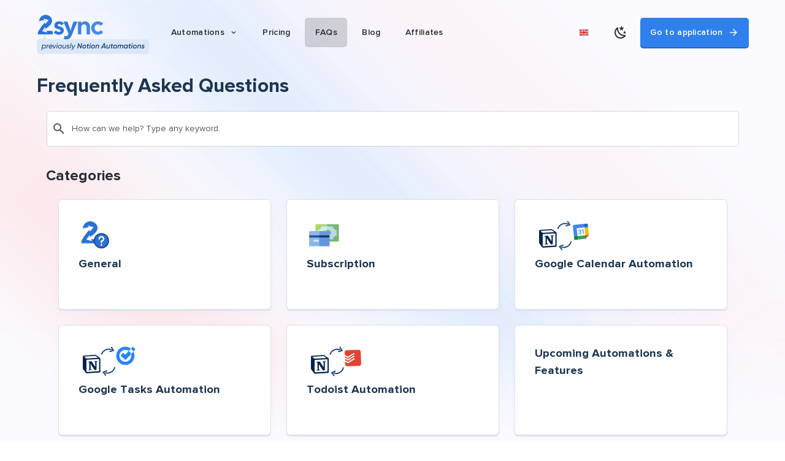

--- FILE ---
content_type: text/html; charset=utf-8
request_url: https://2sync.com/faq
body_size: 57482
content:
<!doctype html>
<html data-n-head-ssr lang="en" data-n-head="%7B%22lang%22:%7B%22ssr%22:%22en%22%7D%7D">
  <head >
    <!-- Iubenda consent-->
    <script type="91e4cdc1f217816d7b77cb7a-text/javascript">var iubendaIds={en:"54770762",fr:"85412037",de:"95262534",es:"41697080",ja:"54770762",ko:"54770762",pt:"54770762"},iubLangMatches=/^\/(fr|de|es|ja|ko|pt)/.exec(window.location.pathname),iubLang=iubLangMatches&&iubLangMatches[1]||"en",_iub=_iub||[];_iub.csConfiguration={askConsentAtCookiePolicyUpdate:!0,cookiePolicyInOtherWindow:!0,countryDetection:!0,enableFadp:!0,enableLgpd:!0,enableUspr:!0,floatingPreferencesButtonDisplay:"anchored-center-right",hasEmailMarketing:!1,lang:iubLang,lgpdAppliesGlobally:!1,perPurposeConsent:!0,reloadOnConsent:!0,siteId:3656155,usPreferencesWidgetDisplay:"inline-right",cookiePolicyId:iubendaIds[iubLang],banner:{acceptButtonColor:"#2F80ED",acceptButtonDisplay:!0,backgroundColor:"#0C2B49",backgroundOverlay:!0,closeButtonDisplay:!1,customizeButtonColor:"#0B2B4D",customizeButtonDisplay:!0,explicitWithdrawal:!0,fontSizeBody:"12px",listPurposes:!0,ownerName:"2sync.com",position:"bottom",rejectButtonColor:"#2F80ED",rejectButtonDisplay:!0,showPurposesToggles:!1,showTitle:!1,showTotalNumberOfProviders:!0}}</script>
    <script type="91e4cdc1f217816d7b77cb7a-text/javascript" src="https://cs.iubenda.com/autoblocking/3656155.js"></script>
    <script type="91e4cdc1f217816d7b77cb7a-text/javascript" src="//cdn.iubenda.com/cs/gpp/stub.js"></script>
    <script type="91e4cdc1f217816d7b77cb7a-text/javascript" src="//cdn.iubenda.com/cs/iubenda_cs.js" charset="UTF-8" async></script>
    <!-- End Iubenda consent-->

    <!-- Lightbox -->
    <link rel="stylesheet" href="https://cdn.jsdelivr.net/npm/glightbox/dist/css/glightbox.min.css">
    <script src="https://cdn.jsdelivr.net/gh/mcstudios/glightbox/dist/js/glightbox.min.js" type="91e4cdc1f217816d7b77cb7a-text/javascript"></script>
    <!-- End Lightbox -->

    <!-- Google Tag Manager -->
    <script type="91e4cdc1f217816d7b77cb7a-text/javascript">!function(e,t,a,n,g){e[n]=e[n]||[],e[n].push({"gtm.start":(new Date).getTime(),event:"gtm.js"});var m=t.getElementsByTagName(a)[0],r=t.createElement(a);r.async=!0,r.src="https://www.googletagmanager.com/gtm.js?id=GTM-NLWQ3QV7",m.parentNode.insertBefore(r,m)}(window,document,"script","dataLayer")</script>
    <!-- End Google Tag Manager -->

    <!-- Firstpromoter -->
    <script type="91e4cdc1f217816d7b77cb7a-text/javascript">!function(f){f.fpr=f.fpr||function(){f.fpr.q=f.fpr.q||[],f.fpr.q["set"==arguments[0]?"unshift":"push"](arguments)}}(window),fpr("init",{cid:"9fvw9t03"}),fpr("click")</script>
    <script src="https://cdn.firstpromoter.com/fpr.js" async type="91e4cdc1f217816d7b77cb7a-text/javascript"></script>

    <meta data-n-head="ssr" charset="utf-8"><meta data-n-head="ssr" name="apple-mobile-web-app-capable" content="yes"><meta data-n-head="ssr" name="viewport" content="width=device-width, initial-scale=1, user-scalable=yes, shrink-to-fit=no"><meta data-n-head="ssr" data-hid="twitter-card" name="twitter:card" content="summary"><meta data-n-head="ssr" data-hid="og-image" property="og:image" content="https://d1tydw6090df56.cloudfront.net/notion-automations/og-2sync.jpg"><meta data-n-head="ssr" data-hid="og-image-width" property="og:image:width" content="600"><meta data-n-head="ssr" data-hid="og-image-height" property="og:image:height" content="314"><meta data-n-head="ssr" data-hid="og-type" property="og:type" content="website"><meta data-n-head="ssr" data-hid="twitter-site" name="twitter:site" content="@2syncHQ"><meta data-n-head="ssr" data-hid="twitter-creator" name="twitter:creator" content="@simoelalj"><meta data-n-head="ssr" data-hid="og-url" property="og:url" content="https://2sync.com/faq"><meta data-n-head="ssr" data-hid="description" name="description" content="Browse hundreds of questions and answers about syncing Notion with third-party tools, and how to properly use 2sync to become more productive."><meta data-n-head="ssr" data-hid="og-title" property="og:title" content="Advice and Q&amp;A from 2sync Team"><meta data-n-head="ssr" data-hid="og-description" property="og:description" content="Browse hundreds of questions and answers about syncing Notion with third-party tools, and how to properly use 2sync to become more productive."><title>Advice and Q&amp;A from 2sync Team | 2sync</title><link data-n-head="ssr" rel="icon" type="image/png" size="16x16" href="/favicon-16x16.png"><link data-n-head="ssr" rel="icon" type="image/png" size="32x32" href="/favicon-32x32.png"><link data-n-head="ssr" rel="icon" type="image/x-icon" href="/favicon.ico"><link data-n-head="ssr" data-hid="canonical" rel="canonical" href="https://2sync.com/faq"><link data-n-head="ssr" data-hid="alternate-default" rel="alternate" hreflang="x-default" href="https://2sync.com/faq"><link data-n-head="ssr" data-hid="alternate-en" rel="alternate" hreflang="en" href="https://2sync.com/faq"><link data-n-head="ssr" data-hid="alternate-fr" rel="alternate" hreflang="fr" href="https://2sync.com/fr/faq"><link data-n-head="ssr" data-hid="alternate-de" rel="alternate" hreflang="de" href="https://2sync.com/de/faq"><link data-n-head="ssr" data-hid="alternate-ja" rel="alternate" hreflang="ja" href="https://2sync.com/ja/faq"><link data-n-head="ssr" data-hid="alternate-ko" rel="alternate" hreflang="ko" href="https://2sync.com/ko/faq"><link data-n-head="ssr" data-hid="alternate-pt" rel="alternate" hreflang="pt" href="https://2sync.com/pt/faq"><link data-n-head="ssr" data-hid="alternate-es" rel="alternate" hreflang="es" href="https://2sync.com/es/faq"><style data-n-head="vuetify" type="text/css" id="vuetify-theme-stylesheet" nonce="undefined">:root {
  --v-anchor-base: #2f80ed;
  --v-primary-base: #2f80ed;
  --v-primary-lighten5: #d8ffff;
  --v-primary-lighten4: #b9ecff;
  --v-primary-lighten3: #9ad0ff;
  --v-primary-lighten2: #7ab4ff;
  --v-primary-lighten1: #589aff;
  --v-primary-darken1: #0067d0;
  --v-primary-darken2: #0050b4;
  --v-primary-darken3: #003a99;
  --v-primary-darken4: #00267e;
  --v-secondary-base: #8a8d93;
  --v-secondary-lighten5: #ffffff;
  --v-secondary-lighten4: #f8fbff;
  --v-secondary-lighten3: #dbdee5;
  --v-secondary-lighten2: #bfc3c9;
  --v-secondary-lighten1: #a4a7ae;
  --v-secondary-darken1: #717379;
  --v-secondary-darken2: #585b60;
  --v-secondary-darken3: #414449;
  --v-secondary-darken4: #2b2d32;
  --v-accent-base: #1c3552;
  --v-accent-lighten5: #9bb1d4;
  --v-accent-lighten4: #8196b9;
  --v-accent-lighten3: #677c9e;
  --v-accent-lighten2: #4d6384;
  --v-accent-lighten1: #354c6a;
  --v-accent-darken1: #00203b;
  --v-accent-darken2: #000725;
  --v-accent-darken3: #000012;
  --v-accent-darken4: #000000;
  --v-error-base: #e01e5a;
  --v-error-lighten5: #ffbedd;
  --v-error-lighten4: #ffa0c1;
  --v-error-lighten3: #ff83a6;
  --v-error-lighten2: #ff658c;
  --v-error-lighten1: #ff4572;
  --v-error-darken1: #c00043;
  --v-error-darken2: #a1002d;
  --v-error-darken3: #820019;
  --v-error-darken4: #640000;
  --v-info-base: #16b1ff;
  --v-info-lighten5: #d7ffff;
  --v-info-lighten4: #b7ffff;
  --v-info-lighten3: #96ffff;
  --v-info-lighten2: #75e8ff;
  --v-info-lighten1: #4fccff;
  --v-info-darken1: #0096e2;
  --v-info-darken2: #007dc6;
  --v-info-darken3: #0064aa;
  --v-info-darken4: #004c8f;
  --v-success-base: #2eb67d;
  --v-success-lighten5: #c9ffff;
  --v-success-lighten4: #abffea;
  --v-success-lighten3: #8dffcd;
  --v-success-lighten2: #70efb2;
  --v-success-lighten1: #51d297;
  --v-success-darken1: #009b64;
  --v-success-darken2: #00804c;
  --v-success-darken3: #006635;
  --v-success-darken4: #004d1f;
  --v-warning-base: #ecb22e;
  --v-warning-lighten5: #ffffbb;
  --v-warning-lighten4: #ffff9f;
  --v-warning-lighten3: #ffff83;
  --v-warning-lighten2: #ffe967;
  --v-warning-lighten1: #ffcd4b;
  --v-warning-darken1: #cd9703;
  --v-warning-darken2: #af7e00;
  --v-warning-darken3: #926500;
  --v-warning-darken4: #764d00;
}

.v-application a { color: var(--v-anchor-base); }
.v-application .primary {
  background-color: var(--v-primary-base) !important;
  border-color: var(--v-primary-base) !important;
}
.v-application .primary--text {
  color: var(--v-primary-base) !important;
  caret-color: var(--v-primary-base) !important;
}
.v-application .primary.lighten-5 {
  background-color: var(--v-primary-lighten5) !important;
  border-color: var(--v-primary-lighten5) !important;
}
.v-application .primary--text.text--lighten-5 {
  color: var(--v-primary-lighten5) !important;
  caret-color: var(--v-primary-lighten5) !important;
}
.v-application .primary.lighten-4 {
  background-color: var(--v-primary-lighten4) !important;
  border-color: var(--v-primary-lighten4) !important;
}
.v-application .primary--text.text--lighten-4 {
  color: var(--v-primary-lighten4) !important;
  caret-color: var(--v-primary-lighten4) !important;
}
.v-application .primary.lighten-3 {
  background-color: var(--v-primary-lighten3) !important;
  border-color: var(--v-primary-lighten3) !important;
}
.v-application .primary--text.text--lighten-3 {
  color: var(--v-primary-lighten3) !important;
  caret-color: var(--v-primary-lighten3) !important;
}
.v-application .primary.lighten-2 {
  background-color: var(--v-primary-lighten2) !important;
  border-color: var(--v-primary-lighten2) !important;
}
.v-application .primary--text.text--lighten-2 {
  color: var(--v-primary-lighten2) !important;
  caret-color: var(--v-primary-lighten2) !important;
}
.v-application .primary.lighten-1 {
  background-color: var(--v-primary-lighten1) !important;
  border-color: var(--v-primary-lighten1) !important;
}
.v-application .primary--text.text--lighten-1 {
  color: var(--v-primary-lighten1) !important;
  caret-color: var(--v-primary-lighten1) !important;
}
.v-application .primary.darken-1 {
  background-color: var(--v-primary-darken1) !important;
  border-color: var(--v-primary-darken1) !important;
}
.v-application .primary--text.text--darken-1 {
  color: var(--v-primary-darken1) !important;
  caret-color: var(--v-primary-darken1) !important;
}
.v-application .primary.darken-2 {
  background-color: var(--v-primary-darken2) !important;
  border-color: var(--v-primary-darken2) !important;
}
.v-application .primary--text.text--darken-2 {
  color: var(--v-primary-darken2) !important;
  caret-color: var(--v-primary-darken2) !important;
}
.v-application .primary.darken-3 {
  background-color: var(--v-primary-darken3) !important;
  border-color: var(--v-primary-darken3) !important;
}
.v-application .primary--text.text--darken-3 {
  color: var(--v-primary-darken3) !important;
  caret-color: var(--v-primary-darken3) !important;
}
.v-application .primary.darken-4 {
  background-color: var(--v-primary-darken4) !important;
  border-color: var(--v-primary-darken4) !important;
}
.v-application .primary--text.text--darken-4 {
  color: var(--v-primary-darken4) !important;
  caret-color: var(--v-primary-darken4) !important;
}
.v-application .secondary {
  background-color: var(--v-secondary-base) !important;
  border-color: var(--v-secondary-base) !important;
}
.v-application .secondary--text {
  color: var(--v-secondary-base) !important;
  caret-color: var(--v-secondary-base) !important;
}
.v-application .secondary.lighten-5 {
  background-color: var(--v-secondary-lighten5) !important;
  border-color: var(--v-secondary-lighten5) !important;
}
.v-application .secondary--text.text--lighten-5 {
  color: var(--v-secondary-lighten5) !important;
  caret-color: var(--v-secondary-lighten5) !important;
}
.v-application .secondary.lighten-4 {
  background-color: var(--v-secondary-lighten4) !important;
  border-color: var(--v-secondary-lighten4) !important;
}
.v-application .secondary--text.text--lighten-4 {
  color: var(--v-secondary-lighten4) !important;
  caret-color: var(--v-secondary-lighten4) !important;
}
.v-application .secondary.lighten-3 {
  background-color: var(--v-secondary-lighten3) !important;
  border-color: var(--v-secondary-lighten3) !important;
}
.v-application .secondary--text.text--lighten-3 {
  color: var(--v-secondary-lighten3) !important;
  caret-color: var(--v-secondary-lighten3) !important;
}
.v-application .secondary.lighten-2 {
  background-color: var(--v-secondary-lighten2) !important;
  border-color: var(--v-secondary-lighten2) !important;
}
.v-application .secondary--text.text--lighten-2 {
  color: var(--v-secondary-lighten2) !important;
  caret-color: var(--v-secondary-lighten2) !important;
}
.v-application .secondary.lighten-1 {
  background-color: var(--v-secondary-lighten1) !important;
  border-color: var(--v-secondary-lighten1) !important;
}
.v-application .secondary--text.text--lighten-1 {
  color: var(--v-secondary-lighten1) !important;
  caret-color: var(--v-secondary-lighten1) !important;
}
.v-application .secondary.darken-1 {
  background-color: var(--v-secondary-darken1) !important;
  border-color: var(--v-secondary-darken1) !important;
}
.v-application .secondary--text.text--darken-1 {
  color: var(--v-secondary-darken1) !important;
  caret-color: var(--v-secondary-darken1) !important;
}
.v-application .secondary.darken-2 {
  background-color: var(--v-secondary-darken2) !important;
  border-color: var(--v-secondary-darken2) !important;
}
.v-application .secondary--text.text--darken-2 {
  color: var(--v-secondary-darken2) !important;
  caret-color: var(--v-secondary-darken2) !important;
}
.v-application .secondary.darken-3 {
  background-color: var(--v-secondary-darken3) !important;
  border-color: var(--v-secondary-darken3) !important;
}
.v-application .secondary--text.text--darken-3 {
  color: var(--v-secondary-darken3) !important;
  caret-color: var(--v-secondary-darken3) !important;
}
.v-application .secondary.darken-4 {
  background-color: var(--v-secondary-darken4) !important;
  border-color: var(--v-secondary-darken4) !important;
}
.v-application .secondary--text.text--darken-4 {
  color: var(--v-secondary-darken4) !important;
  caret-color: var(--v-secondary-darken4) !important;
}
.v-application .accent {
  background-color: var(--v-accent-base) !important;
  border-color: var(--v-accent-base) !important;
}
.v-application .accent--text {
  color: var(--v-accent-base) !important;
  caret-color: var(--v-accent-base) !important;
}
.v-application .accent.lighten-5 {
  background-color: var(--v-accent-lighten5) !important;
  border-color: var(--v-accent-lighten5) !important;
}
.v-application .accent--text.text--lighten-5 {
  color: var(--v-accent-lighten5) !important;
  caret-color: var(--v-accent-lighten5) !important;
}
.v-application .accent.lighten-4 {
  background-color: var(--v-accent-lighten4) !important;
  border-color: var(--v-accent-lighten4) !important;
}
.v-application .accent--text.text--lighten-4 {
  color: var(--v-accent-lighten4) !important;
  caret-color: var(--v-accent-lighten4) !important;
}
.v-application .accent.lighten-3 {
  background-color: var(--v-accent-lighten3) !important;
  border-color: var(--v-accent-lighten3) !important;
}
.v-application .accent--text.text--lighten-3 {
  color: var(--v-accent-lighten3) !important;
  caret-color: var(--v-accent-lighten3) !important;
}
.v-application .accent.lighten-2 {
  background-color: var(--v-accent-lighten2) !important;
  border-color: var(--v-accent-lighten2) !important;
}
.v-application .accent--text.text--lighten-2 {
  color: var(--v-accent-lighten2) !important;
  caret-color: var(--v-accent-lighten2) !important;
}
.v-application .accent.lighten-1 {
  background-color: var(--v-accent-lighten1) !important;
  border-color: var(--v-accent-lighten1) !important;
}
.v-application .accent--text.text--lighten-1 {
  color: var(--v-accent-lighten1) !important;
  caret-color: var(--v-accent-lighten1) !important;
}
.v-application .accent.darken-1 {
  background-color: var(--v-accent-darken1) !important;
  border-color: var(--v-accent-darken1) !important;
}
.v-application .accent--text.text--darken-1 {
  color: var(--v-accent-darken1) !important;
  caret-color: var(--v-accent-darken1) !important;
}
.v-application .accent.darken-2 {
  background-color: var(--v-accent-darken2) !important;
  border-color: var(--v-accent-darken2) !important;
}
.v-application .accent--text.text--darken-2 {
  color: var(--v-accent-darken2) !important;
  caret-color: var(--v-accent-darken2) !important;
}
.v-application .accent.darken-3 {
  background-color: var(--v-accent-darken3) !important;
  border-color: var(--v-accent-darken3) !important;
}
.v-application .accent--text.text--darken-3 {
  color: var(--v-accent-darken3) !important;
  caret-color: var(--v-accent-darken3) !important;
}
.v-application .accent.darken-4 {
  background-color: var(--v-accent-darken4) !important;
  border-color: var(--v-accent-darken4) !important;
}
.v-application .accent--text.text--darken-4 {
  color: var(--v-accent-darken4) !important;
  caret-color: var(--v-accent-darken4) !important;
}
.v-application .error {
  background-color: var(--v-error-base) !important;
  border-color: var(--v-error-base) !important;
}
.v-application .error--text {
  color: var(--v-error-base) !important;
  caret-color: var(--v-error-base) !important;
}
.v-application .error.lighten-5 {
  background-color: var(--v-error-lighten5) !important;
  border-color: var(--v-error-lighten5) !important;
}
.v-application .error--text.text--lighten-5 {
  color: var(--v-error-lighten5) !important;
  caret-color: var(--v-error-lighten5) !important;
}
.v-application .error.lighten-4 {
  background-color: var(--v-error-lighten4) !important;
  border-color: var(--v-error-lighten4) !important;
}
.v-application .error--text.text--lighten-4 {
  color: var(--v-error-lighten4) !important;
  caret-color: var(--v-error-lighten4) !important;
}
.v-application .error.lighten-3 {
  background-color: var(--v-error-lighten3) !important;
  border-color: var(--v-error-lighten3) !important;
}
.v-application .error--text.text--lighten-3 {
  color: var(--v-error-lighten3) !important;
  caret-color: var(--v-error-lighten3) !important;
}
.v-application .error.lighten-2 {
  background-color: var(--v-error-lighten2) !important;
  border-color: var(--v-error-lighten2) !important;
}
.v-application .error--text.text--lighten-2 {
  color: var(--v-error-lighten2) !important;
  caret-color: var(--v-error-lighten2) !important;
}
.v-application .error.lighten-1 {
  background-color: var(--v-error-lighten1) !important;
  border-color: var(--v-error-lighten1) !important;
}
.v-application .error--text.text--lighten-1 {
  color: var(--v-error-lighten1) !important;
  caret-color: var(--v-error-lighten1) !important;
}
.v-application .error.darken-1 {
  background-color: var(--v-error-darken1) !important;
  border-color: var(--v-error-darken1) !important;
}
.v-application .error--text.text--darken-1 {
  color: var(--v-error-darken1) !important;
  caret-color: var(--v-error-darken1) !important;
}
.v-application .error.darken-2 {
  background-color: var(--v-error-darken2) !important;
  border-color: var(--v-error-darken2) !important;
}
.v-application .error--text.text--darken-2 {
  color: var(--v-error-darken2) !important;
  caret-color: var(--v-error-darken2) !important;
}
.v-application .error.darken-3 {
  background-color: var(--v-error-darken3) !important;
  border-color: var(--v-error-darken3) !important;
}
.v-application .error--text.text--darken-3 {
  color: var(--v-error-darken3) !important;
  caret-color: var(--v-error-darken3) !important;
}
.v-application .error.darken-4 {
  background-color: var(--v-error-darken4) !important;
  border-color: var(--v-error-darken4) !important;
}
.v-application .error--text.text--darken-4 {
  color: var(--v-error-darken4) !important;
  caret-color: var(--v-error-darken4) !important;
}
.v-application .info {
  background-color: var(--v-info-base) !important;
  border-color: var(--v-info-base) !important;
}
.v-application .info--text {
  color: var(--v-info-base) !important;
  caret-color: var(--v-info-base) !important;
}
.v-application .info.lighten-5 {
  background-color: var(--v-info-lighten5) !important;
  border-color: var(--v-info-lighten5) !important;
}
.v-application .info--text.text--lighten-5 {
  color: var(--v-info-lighten5) !important;
  caret-color: var(--v-info-lighten5) !important;
}
.v-application .info.lighten-4 {
  background-color: var(--v-info-lighten4) !important;
  border-color: var(--v-info-lighten4) !important;
}
.v-application .info--text.text--lighten-4 {
  color: var(--v-info-lighten4) !important;
  caret-color: var(--v-info-lighten4) !important;
}
.v-application .info.lighten-3 {
  background-color: var(--v-info-lighten3) !important;
  border-color: var(--v-info-lighten3) !important;
}
.v-application .info--text.text--lighten-3 {
  color: var(--v-info-lighten3) !important;
  caret-color: var(--v-info-lighten3) !important;
}
.v-application .info.lighten-2 {
  background-color: var(--v-info-lighten2) !important;
  border-color: var(--v-info-lighten2) !important;
}
.v-application .info--text.text--lighten-2 {
  color: var(--v-info-lighten2) !important;
  caret-color: var(--v-info-lighten2) !important;
}
.v-application .info.lighten-1 {
  background-color: var(--v-info-lighten1) !important;
  border-color: var(--v-info-lighten1) !important;
}
.v-application .info--text.text--lighten-1 {
  color: var(--v-info-lighten1) !important;
  caret-color: var(--v-info-lighten1) !important;
}
.v-application .info.darken-1 {
  background-color: var(--v-info-darken1) !important;
  border-color: var(--v-info-darken1) !important;
}
.v-application .info--text.text--darken-1 {
  color: var(--v-info-darken1) !important;
  caret-color: var(--v-info-darken1) !important;
}
.v-application .info.darken-2 {
  background-color: var(--v-info-darken2) !important;
  border-color: var(--v-info-darken2) !important;
}
.v-application .info--text.text--darken-2 {
  color: var(--v-info-darken2) !important;
  caret-color: var(--v-info-darken2) !important;
}
.v-application .info.darken-3 {
  background-color: var(--v-info-darken3) !important;
  border-color: var(--v-info-darken3) !important;
}
.v-application .info--text.text--darken-3 {
  color: var(--v-info-darken3) !important;
  caret-color: var(--v-info-darken3) !important;
}
.v-application .info.darken-4 {
  background-color: var(--v-info-darken4) !important;
  border-color: var(--v-info-darken4) !important;
}
.v-application .info--text.text--darken-4 {
  color: var(--v-info-darken4) !important;
  caret-color: var(--v-info-darken4) !important;
}
.v-application .success {
  background-color: var(--v-success-base) !important;
  border-color: var(--v-success-base) !important;
}
.v-application .success--text {
  color: var(--v-success-base) !important;
  caret-color: var(--v-success-base) !important;
}
.v-application .success.lighten-5 {
  background-color: var(--v-success-lighten5) !important;
  border-color: var(--v-success-lighten5) !important;
}
.v-application .success--text.text--lighten-5 {
  color: var(--v-success-lighten5) !important;
  caret-color: var(--v-success-lighten5) !important;
}
.v-application .success.lighten-4 {
  background-color: var(--v-success-lighten4) !important;
  border-color: var(--v-success-lighten4) !important;
}
.v-application .success--text.text--lighten-4 {
  color: var(--v-success-lighten4) !important;
  caret-color: var(--v-success-lighten4) !important;
}
.v-application .success.lighten-3 {
  background-color: var(--v-success-lighten3) !important;
  border-color: var(--v-success-lighten3) !important;
}
.v-application .success--text.text--lighten-3 {
  color: var(--v-success-lighten3) !important;
  caret-color: var(--v-success-lighten3) !important;
}
.v-application .success.lighten-2 {
  background-color: var(--v-success-lighten2) !important;
  border-color: var(--v-success-lighten2) !important;
}
.v-application .success--text.text--lighten-2 {
  color: var(--v-success-lighten2) !important;
  caret-color: var(--v-success-lighten2) !important;
}
.v-application .success.lighten-1 {
  background-color: var(--v-success-lighten1) !important;
  border-color: var(--v-success-lighten1) !important;
}
.v-application .success--text.text--lighten-1 {
  color: var(--v-success-lighten1) !important;
  caret-color: var(--v-success-lighten1) !important;
}
.v-application .success.darken-1 {
  background-color: var(--v-success-darken1) !important;
  border-color: var(--v-success-darken1) !important;
}
.v-application .success--text.text--darken-1 {
  color: var(--v-success-darken1) !important;
  caret-color: var(--v-success-darken1) !important;
}
.v-application .success.darken-2 {
  background-color: var(--v-success-darken2) !important;
  border-color: var(--v-success-darken2) !important;
}
.v-application .success--text.text--darken-2 {
  color: var(--v-success-darken2) !important;
  caret-color: var(--v-success-darken2) !important;
}
.v-application .success.darken-3 {
  background-color: var(--v-success-darken3) !important;
  border-color: var(--v-success-darken3) !important;
}
.v-application .success--text.text--darken-3 {
  color: var(--v-success-darken3) !important;
  caret-color: var(--v-success-darken3) !important;
}
.v-application .success.darken-4 {
  background-color: var(--v-success-darken4) !important;
  border-color: var(--v-success-darken4) !important;
}
.v-application .success--text.text--darken-4 {
  color: var(--v-success-darken4) !important;
  caret-color: var(--v-success-darken4) !important;
}
.v-application .warning {
  background-color: var(--v-warning-base) !important;
  border-color: var(--v-warning-base) !important;
}
.v-application .warning--text {
  color: var(--v-warning-base) !important;
  caret-color: var(--v-warning-base) !important;
}
.v-application .warning.lighten-5 {
  background-color: var(--v-warning-lighten5) !important;
  border-color: var(--v-warning-lighten5) !important;
}
.v-application .warning--text.text--lighten-5 {
  color: var(--v-warning-lighten5) !important;
  caret-color: var(--v-warning-lighten5) !important;
}
.v-application .warning.lighten-4 {
  background-color: var(--v-warning-lighten4) !important;
  border-color: var(--v-warning-lighten4) !important;
}
.v-application .warning--text.text--lighten-4 {
  color: var(--v-warning-lighten4) !important;
  caret-color: var(--v-warning-lighten4) !important;
}
.v-application .warning.lighten-3 {
  background-color: var(--v-warning-lighten3) !important;
  border-color: var(--v-warning-lighten3) !important;
}
.v-application .warning--text.text--lighten-3 {
  color: var(--v-warning-lighten3) !important;
  caret-color: var(--v-warning-lighten3) !important;
}
.v-application .warning.lighten-2 {
  background-color: var(--v-warning-lighten2) !important;
  border-color: var(--v-warning-lighten2) !important;
}
.v-application .warning--text.text--lighten-2 {
  color: var(--v-warning-lighten2) !important;
  caret-color: var(--v-warning-lighten2) !important;
}
.v-application .warning.lighten-1 {
  background-color: var(--v-warning-lighten1) !important;
  border-color: var(--v-warning-lighten1) !important;
}
.v-application .warning--text.text--lighten-1 {
  color: var(--v-warning-lighten1) !important;
  caret-color: var(--v-warning-lighten1) !important;
}
.v-application .warning.darken-1 {
  background-color: var(--v-warning-darken1) !important;
  border-color: var(--v-warning-darken1) !important;
}
.v-application .warning--text.text--darken-1 {
  color: var(--v-warning-darken1) !important;
  caret-color: var(--v-warning-darken1) !important;
}
.v-application .warning.darken-2 {
  background-color: var(--v-warning-darken2) !important;
  border-color: var(--v-warning-darken2) !important;
}
.v-application .warning--text.text--darken-2 {
  color: var(--v-warning-darken2) !important;
  caret-color: var(--v-warning-darken2) !important;
}
.v-application .warning.darken-3 {
  background-color: var(--v-warning-darken3) !important;
  border-color: var(--v-warning-darken3) !important;
}
.v-application .warning--text.text--darken-3 {
  color: var(--v-warning-darken3) !important;
  caret-color: var(--v-warning-darken3) !important;
}
.v-application .warning.darken-4 {
  background-color: var(--v-warning-darken4) !important;
  border-color: var(--v-warning-darken4) !important;
}
.v-application .warning--text.text--darken-4 {
  color: var(--v-warning-darken4) !important;
  caret-color: var(--v-warning-darken4) !important;
}</style><script data-n-head="ssr" type="application/ld+json" data-hid="jsonld-0-breadcrumblist">{"@context":"http://schema.org","@type":"BreadcrumbList","itemListElement":[{"@type":"ListItem","position":1,"item":{"@id":"https://2sync.com/","name":"Home"}},{"@type":"ListItem","position":2,"item":{"@id":"https://2sync.com/faq","name":"FAQs"}}]}</script><style data-vue-ssr-id="a4d6bb62:0 2b58e4b2:0 5d4c93ae:0 55746ed5:0 19dbdb11:0 3793b0ca:0 12efc3fb:0 49484a70:0 d377a398:0 9b8fdcf0:0 e160dc3c:0 ed2b6a16:0 75d9d316:0 5932e966:0 08eddea3:0 238b0cfa:0 7af4a615:0 0e349142:0 54e919af:0 6a84c3e8:0 334ed43c:0 e623e128:0 599e9571:0 787f2c12:0 506bd4b6:0 4e17b2a8:0 15f0bddc:0 577f8644:0 1df3d056:0 63301bd1:0">.v-btn:not(.v-btn--outlined).accent,.v-btn:not(.v-btn--outlined).error,.v-btn:not(.v-btn--outlined).info,.v-btn:not(.v-btn--outlined).primary,.v-btn:not(.v-btn--outlined).secondary,.v-btn:not(.v-btn--outlined).success,.v-btn:not(.v-btn--outlined).warning{color:rgba(251,251,255,.87)}.theme--light.v-btn{color:rgba(33,38,43,.97)}.theme--light.v-btn.v-btn--disabled,.theme--light.v-btn.v-btn--disabled .v-btn__loading,.theme--light.v-btn.v-btn--disabled .v-icon{color:rgba(33,38,43,.26)!important}.theme--light.v-btn.v-btn--disabled.v-btn--has-bg{background-color:rgba(33,38,43,.12)!important}.theme--light.v-btn.v-btn--has-bg{background-color:#fff}.theme--light.v-btn.v-btn--outlined.v-btn--text{border-color:rgba(33,38,43,.14)}.theme--light.v-btn.v-btn--icon{color:rgba(33,38,43,.78)}.theme--light.v-btn:hover:before{opacity:.08}.theme--light.v-btn:focus:before{opacity:.14}.theme--light.v-btn--active:before,.theme--light.v-btn--active:hover:before{opacity:.18}.theme--light.v-btn--active:focus:before{opacity:.16}.theme--dark.v-btn{color:rgba(251,251,255,.87)}.theme--dark.v-btn.v-btn--disabled,.theme--dark.v-btn.v-btn--disabled .v-btn__loading,.theme--dark.v-btn.v-btn--disabled .v-icon{color:rgba(251,251,255,.3)!important}.theme--dark.v-btn.v-btn--disabled.v-btn--has-bg{background-color:rgba(251,251,255,.12)!important}.theme--dark.v-btn.v-btn--has-bg{background-color:#1c3552}.theme--dark.v-btn.v-btn--outlined.v-btn--text{border-color:rgba(251,251,255,.14)}.theme--dark.v-btn.v-btn--icon{color:rgba(251,251,255,.78)}.theme--dark.v-btn:hover:before{opacity:.08}.theme--dark.v-btn:focus:before{opacity:.14}.theme--dark.v-btn--active:before,.theme--dark.v-btn--active:hover:before{opacity:.18}.theme--dark.v-btn--active:focus:before{opacity:.32}.v-btn{align-items:center;border-radius:5px;display:inline-flex;flex:0 0 auto;font-weight:500;justify-content:center;letter-spacing:.0187rem;outline:0;position:relative;-webkit-text-decoration:none;text-decoration:none;text-indent:.0187rem;text-transform:uppercase;transition-duration:.28s;transition-property:box-shadow,transform,opacity;transition-timing-function:cubic-bezier(.4,0,.2,1);-webkit-user-select:none;-moz-user-select:none;user-select:none;vertical-align:middle;white-space:nowrap}.v-btn.v-size--x-small{font-size:.75rem}.v-btn.v-size--small{font-size:.875rem}.v-btn.v-size--default{font-size:.938rem}.v-btn.v-size--large{font-size:1rem}.v-btn.v-size--x-large{font-size:1.25rem}.v-btn:before{background-color:currentColor;border-radius:inherit;bottom:0;color:inherit;content:"";left:0;opacity:0;pointer-events:none;position:absolute;right:0;top:0;transition:opacity .2s cubic-bezier(.4,0,.6,1)}.v-btn:not(.v-btn--round).v-size--x-small{height:20px;min-width:36px;padding:0 8.8888888889px}.v-btn:not(.v-btn--round).v-size--small{height:36px;min-width:64px;padding:0 16px}.v-btn:not(.v-btn--round).v-size--default{height:52px;min-width:92px;padding:0 23.1111111111px}.v-btn:not(.v-btn--round).v-size--large{height:63px;min-width:112px;padding:0 28px}.v-btn:not(.v-btn--round).v-size--x-large{height:77px;min-width:137px;padding:0 34.2222222222px}.v-btn>.v-btn__content .v-icon{color:inherit}.v-btn__content{align-items:center;color:inherit;display:flex;flex:1 0 auto;justify-content:inherit;line-height:normal;position:relative;transition:inherit;transition-property:opacity}.v-btn__content .v-icon.v-icon--left,.v-btn__content .v-icon.v-icon--right{font-size:18px;height:18px;width:18px}.v-application--is-ltr .v-btn__content .v-icon--left{margin-left:-4px;margin-right:8px}.v-application--is-ltr .v-btn__content .v-icon--right{margin-left:8px;margin-right:-4px}.v-btn__loader{align-items:center;display:flex;height:100%;justify-content:center;left:0;position:absolute;top:0;width:100%}.v-btn--absolute.v-btn--right,.v-btn--fixed.v-btn--right{right:16px}.v-btn--absolute.v-btn--left,.v-btn--fixed.v-btn--left{left:16px}.v-btn--absolute.v-btn--top,.v-btn--fixed.v-btn--top{top:16px}.v-btn--absolute.v-btn--bottom,.v-btn--fixed.v-btn--bottom{bottom:16px}.v-btn--absolute{position:absolute}.v-btn--fixed{position:fixed}.v-btn--block{display:flex;flex:1 0 auto;max-width:none;min-width:100%!important}.v-btn--is-elevated{box-shadow:0 3px 1px -2px rgba(0,0,0,.2),0 2px 2px 0 rgba(0,0,0,.14),0 1px 5px 0 rgba(0,0,0,.12)}.v-btn--is-elevated:after{box-shadow:0 2px 4px -1px rgba(0,0,0,.2),0 4px 5px 0 rgba(0,0,0,.14),0 1px 10px 0 rgba(0,0,0,.12)}.v-btn--is-elevated:active{box-shadow:0 5px 5px -3px rgba(0,0,0,.2),0 8px 10px 1px rgba(0,0,0,.14),0 3px 14px 2px rgba(0,0,0,.12)}.v-btn--is-elevated.v-btn--fab{box-shadow:0 3px 5px -1px rgba(0,0,0,.2),0 6px 10px 0 rgba(0,0,0,.14),0 1px 18px 0 rgba(0,0,0,.12)}.v-btn--is-elevated.v-btn--fab:after{box-shadow:0 5px 5px -3px rgba(0,0,0,.2),0 8px 10px 1px rgba(0,0,0,.14),0 3px 14px 2px rgba(0,0,0,.12)}.v-btn--is-elevated.v-btn--fab:active{box-shadow:0 7px 8px -4px rgba(0,0,0,.2),0 12px 17px 2px rgba(0,0,0,.14),0 5px 22px 4px rgba(0,0,0,.12)}.v-btn--disabled{pointer-events:none}.v-btn--fab,.v-btn--icon{min-height:0;min-width:0;padding:0}.v-btn--fab.v-size--x-small .v-icon,.v-btn--icon.v-size--x-small .v-icon{font-size:18px;height:18px;width:18px}.v-btn--fab.v-size--default .v-icon,.v-btn--fab.v-size--small .v-icon,.v-btn--icon.v-size--default .v-icon,.v-btn--icon.v-size--small .v-icon{font-size:24px;height:24px;width:24px}.v-btn--fab.v-size--large .v-icon,.v-btn--icon.v-size--large .v-icon{font-size:28px;height:28px;width:28px}.v-btn--fab.v-size--x-large .v-icon,.v-btn--icon.v-size--x-large .v-icon{font-size:32px;height:32px;width:32px}.v-btn--icon.v-size--x-small{height:20px;width:20px}.v-btn--icon.v-size--small{height:36px;width:36px}.v-btn--icon.v-size--default{height:52px;width:52px}.v-btn--icon.v-size--large{height:63px;width:63px}.v-btn--icon.v-size--x-large{height:77px;width:77px}.v-btn--fab.v-btn--absolute,.v-btn--fab.v-btn--fixed{z-index:4}.v-btn--fab.v-size--x-small{height:32px;width:32px}.v-btn--fab.v-size--x-small.v-btn--absolute.v-btn--bottom{bottom:-16px}.v-btn--fab.v-size--x-small.v-btn--absolute.v-btn--top{top:-16px}.v-btn--fab.v-size--small{height:40px;width:40px}.v-btn--fab.v-size--small.v-btn--absolute.v-btn--bottom{bottom:-20px}.v-btn--fab.v-size--small.v-btn--absolute.v-btn--top{top:-20px}.v-btn--fab.v-size--default{height:56px;width:56px}.v-btn--fab.v-size--default.v-btn--absolute.v-btn--bottom{bottom:-28px}.v-btn--fab.v-size--default.v-btn--absolute.v-btn--top{top:-28px}.v-btn--fab.v-size--large{height:64px;width:64px}.v-btn--fab.v-size--large.v-btn--absolute.v-btn--bottom{bottom:-32px}.v-btn--fab.v-size--large.v-btn--absolute.v-btn--top{top:-32px}.v-btn--fab.v-size--x-large{height:72px;width:72px}.v-btn--fab.v-size--x-large.v-btn--absolute.v-btn--bottom{bottom:-36px}.v-btn--fab.v-size--x-large.v-btn--absolute.v-btn--top{top:-36px}.v-btn--loading{pointer-events:none;transition:none}.v-btn--loading .v-btn__content{opacity:0}.v-btn--outlined{border:thin solid}.v-btn--plain:before{display:none}.v-btn--plain:not(.v-btn--active):not(.v-btn--loading):not(:focus):not(:hover) .v-btn__content{opacity:.62}.v-btn--round{border-radius:50%}.v-btn--rounded{border-radius:28px}.v-btn--tile{border-radius:0}
.theme--light.v-sheet{background-color:#fff;border-color:#fff;color:rgba(33,38,43,.97)}.theme--light.v-sheet--outlined{border:thin solid rgba(33,38,43,.14)}.theme--dark.v-sheet{background-color:#1c3552;border-color:#1c3552;color:rgba(251,251,255,.87)}.theme--dark.v-sheet--outlined{border:thin solid rgba(251,251,255,.14)}.v-sheet{border-radius:0}.v-sheet:not(.v-sheet--outlined){box-shadow:0 0 0 0 rgba(0,0,0,.2),0 0 0 0 rgba(0,0,0,.14),0 0 0 0 rgba(0,0,0,.12)}.v-sheet.v-sheet--shaped{border-radius:16px 0}
@keyframes v-shake{59%{margin-left:0}60%,80%{margin-left:2px}70%,90%{margin-left:-2px}}.v-application .black{background-color:#131619!important;border-color:#131619!important}.v-application .black--text{caret-color:#131619!important;color:#131619!important}.v-application .white{background-color:#fff!important;border-color:#fff!important}.v-application .white--text{caret-color:#fff!important;color:#fff!important}.v-application .transparent{background-color:transparent!important;border-color:transparent!important}.v-application .transparent--text{caret-color:transparent!important;color:transparent!important}/*!
 * ress.css • v2.0.4
 * MIT License
 * github.com/filipelinhares/ress
 */html{box-sizing:border-box;overflow-y:scroll;-webkit-text-size-adjust:100%;-moz-tab-size:4;-o-tab-size:4;tab-size:4;word-break:normal}*,:after,:before{background-repeat:no-repeat;box-sizing:inherit}:after,:before{text-decoration:inherit;vertical-align:inherit}*{margin:0;padding:0}hr{height:0;overflow:visible}details,main{display:block}summary{display:list-item}small{font-size:80%}[hidden]{display:none}abbr[title]{border-bottom:none;text-decoration:underline;-webkit-text-decoration:underline dotted;text-decoration:underline dotted}a{background-color:transparent}a:active,a:hover{outline-width:0}code,kbd,pre,samp{font-family:monospace,monospace}pre{font-size:1em}b,strong{font-weight:bolder}sub,sup{font-size:75%;line-height:0;position:relative;vertical-align:baseline}sub{bottom:-.25em}sup{top:-.5em}input{border-radius:0}[disabled]{cursor:default}[type=number]::-webkit-inner-spin-button,[type=number]::-webkit-outer-spin-button{height:auto}[type=search]{-webkit-appearance:textfield;outline-offset:-2px}[type=search]::-webkit-search-cancel-button,[type=search]::-webkit-search-decoration{-webkit-appearance:none}textarea{overflow:auto;resize:vertical}button,input,optgroup,select,textarea{font:inherit}optgroup{font-weight:700}button{overflow:visible}button,select{text-transform:none}[role=button],[type=button],[type=reset],[type=submit],button{color:inherit;cursor:pointer}[type=button]::-moz-focus-inner,[type=reset]::-moz-focus-inner,[type=submit]::-moz-focus-inner,button::-moz-focus-inner{border-style:none;padding:0}[type=button]::-moz-focus-inner,[type=reset]::-moz-focus-inner,[type=submit]::-moz-focus-inner,button:-moz-focusring{outline:1px dotted ButtonText}[type=reset],[type=submit],button,html [type=button]{-webkit-appearance:button}button,input,select,textarea{background-color:transparent;border-style:none}select{-moz-appearance:none;-webkit-appearance:none}select::-ms-expand{display:none}select::-ms-value{color:currentColor}legend{border:0;color:inherit;display:table;max-width:100%;white-space:normal}::-webkit-file-upload-button{-webkit-appearance:button;color:inherit;font:inherit}img{border-style:none}progress{vertical-align:baseline}@media screen{[hidden~=screen]{display:inherit}[hidden~=screen]:not(:active):not(:focus):not(:target){position:absolute!important;clip:rect(0 0 0 0)!important}}[aria-busy=true]{cursor:progress}[aria-controls]{cursor:pointer}[aria-disabled=true]{cursor:default}.v-application .elevation-24{box-shadow:0 11px 15px -7px rgba(0,0,0,.2),0 24px 38px 3px rgba(0,0,0,.14),0 9px 46px 8px rgba(0,0,0,.12)!important}.v-application .elevation-23{box-shadow:0 11px 14px -7px rgba(0,0,0,.2),0 23px 36px 3px rgba(0,0,0,.14),0 9px 44px 8px rgba(0,0,0,.12)!important}.v-application .elevation-22{box-shadow:0 10px 14px -6px rgba(0,0,0,.2),0 22px 35px 3px rgba(0,0,0,.14),0 8px 42px 7px rgba(0,0,0,.12)!important}.v-application .elevation-21{box-shadow:0 10px 13px -6px rgba(0,0,0,.2),0 21px 33px 3px rgba(0,0,0,.14),0 8px 40px 7px rgba(0,0,0,.12)!important}.v-application .elevation-20{box-shadow:0 10px 13px -6px rgba(0,0,0,.2),0 20px 31px 3px rgba(0,0,0,.14),0 8px 38px 7px rgba(0,0,0,.12)!important}.v-application .elevation-19{box-shadow:0 9px 12px -6px rgba(0,0,0,.2),0 19px 29px 2px rgba(0,0,0,.14),0 7px 36px 6px rgba(0,0,0,.12)!important}.v-application .elevation-18{box-shadow:0 9px 11px -5px rgba(0,0,0,.2),0 18px 28px 2px rgba(0,0,0,.14),0 7px 34px 6px rgba(0,0,0,.12)!important}.v-application .elevation-17{box-shadow:0 8px 11px -5px rgba(0,0,0,.2),0 17px 26px 2px rgba(0,0,0,.14),0 6px 32px 5px rgba(0,0,0,.12)!important}.v-application .elevation-16{box-shadow:0 8px 10px -5px rgba(0,0,0,.2),0 16px 24px 2px rgba(0,0,0,.14),0 6px 30px 5px rgba(0,0,0,.12)!important}.v-application .elevation-15{box-shadow:0 8px 9px -5px rgba(0,0,0,.2),0 15px 22px 2px rgba(0,0,0,.14),0 6px 28px 5px rgba(0,0,0,.12)!important}.v-application .elevation-14{box-shadow:0 7px 9px -4px rgba(0,0,0,.2),0 14px 21px 2px rgba(0,0,0,.14),0 5px 26px 4px rgba(0,0,0,.12)!important}.v-application .elevation-13{box-shadow:0 7px 8px -4px rgba(0,0,0,.2),0 13px 19px 2px rgba(0,0,0,.14),0 5px 24px 4px rgba(0,0,0,.12)!important}.v-application .elevation-12{box-shadow:0 7px 8px -4px rgba(0,0,0,.2),0 12px 17px 2px rgba(0,0,0,.14),0 5px 22px 4px rgba(0,0,0,.12)!important}.v-application .elevation-11{box-shadow:0 6px 7px -4px rgba(0,0,0,.2),0 11px 15px 1px rgba(0,0,0,.14),0 4px 20px 3px rgba(0,0,0,.12)!important}.v-application .elevation-10{box-shadow:0 6px 6px -3px rgba(0,0,0,.2),0 10px 14px 1px rgba(0,0,0,.14),0 4px 18px 3px rgba(0,0,0,.12)!important}.v-application .elevation-9{box-shadow:0 5px 6px -3px rgba(0,0,0,.2),0 9px 12px 1px rgba(0,0,0,.14),0 3px 16px 2px rgba(0,0,0,.12)!important}.v-application .elevation-8{box-shadow:0 5px 5px -3px rgba(0,0,0,.2),0 8px 10px 1px rgba(0,0,0,.14),0 3px 14px 2px rgba(0,0,0,.12)!important}.v-application .elevation-7{box-shadow:0 4px 5px -2px rgba(0,0,0,.2),0 7px 10px 1px rgba(0,0,0,.14),0 2px 16px 1px rgba(0,0,0,.12)!important}.v-application .elevation-6{box-shadow:0 3px 5px -1px rgba(0,0,0,.2),0 6px 10px 0 rgba(0,0,0,.14),0 1px 18px 0 rgba(0,0,0,.12)!important}.v-application .elevation-5{box-shadow:0 3px 5px -1px rgba(0,0,0,.2),0 5px 8px 0 rgba(0,0,0,.14),0 1px 14px 0 rgba(0,0,0,.12)!important}.v-application .elevation-4{box-shadow:0 2px 4px -1px rgba(0,0,0,.2),0 4px 5px 0 rgba(0,0,0,.14),0 1px 10px 0 rgba(0,0,0,.12)!important}.v-application .elevation-3{box-shadow:0 3px 3px -2px rgba(0,0,0,.2),0 3px 4px 0 rgba(0,0,0,.14),0 1px 8px 0 rgba(0,0,0,.12)!important}.v-application .elevation-2{box-shadow:0 3px 1px -2px rgba(0,0,0,.2),0 2px 2px 0 rgba(0,0,0,.14),0 1px 5px 0 rgba(0,0,0,.12)!important}.v-application .elevation-1{box-shadow:0 2px 1px -1px rgba(0,0,0,.2),0 1px 1px 0 rgba(0,0,0,.14),0 1px 3px 0 rgba(0,0,0,.12)!important}.v-application .elevation-0{box-shadow:0 0 0 0 rgba(0,0,0,.2),0 0 0 0 rgba(0,0,0,.14),0 0 0 0 rgba(0,0,0,.12)!important}.carousel-transition-enter{transform:translate(100%)}.carousel-transition-leave,.carousel-transition-leave-to{position:absolute;top:0;transform:translate(-100%)}.carousel-reverse-transition-enter{transform:translate(-100%)}.carousel-reverse-transition-leave,.carousel-reverse-transition-leave-to{position:absolute;top:0;transform:translate(100%)}.dialog-transition-enter-active,.dialog-transition-leave-active{pointer-events:none!important}.dialog-transition-enter,.dialog-transition-leave-to{opacity:0;transform:scale(.5)}.dialog-transition-enter-to,.dialog-transition-leave{opacity:1}.dialog-bottom-transition-enter,.dialog-bottom-transition-leave-to{transform:translateY(100%)}.dialog-top-transition-enter,.dialog-top-transition-leave-to{transform:translateY(-100%)}.picker-reverse-transition-enter-active,.picker-reverse-transition-leave-active,.picker-transition-enter-active,.picker-transition-leave-active{transition:.3s cubic-bezier(0,0,.2,1)}.picker-reverse-transition-enter,.picker-reverse-transition-leave-to,.picker-transition-enter,.picker-transition-leave-to{opacity:0}.picker-reverse-transition-leave,.picker-reverse-transition-leave-active,.picker-reverse-transition-leave-to,.picker-transition-leave,.picker-transition-leave-active,.picker-transition-leave-to{position:absolute!important}.picker-transition-enter{transform:translateY(100%)}.picker-reverse-transition-enter,.picker-transition-leave-to{transform:translateY(-100%)}.picker-reverse-transition-leave-to{transform:translateY(100%)}.picker-title-transition-enter-to,.picker-title-transition-leave{transform:translate(0)}.picker-title-transition-enter{transform:translate(-100%)}.picker-title-transition-leave-to{opacity:0;transform:translate(100%)}.picker-title-transition-leave,.picker-title-transition-leave-active,.picker-title-transition-leave-to{position:absolute!important}.tab-transition-enter{transform:translate(100%)}.tab-transition-leave,.tab-transition-leave-active{position:absolute;top:0}.tab-transition-leave-to{position:absolute}.tab-reverse-transition-enter,.tab-transition-leave-to{transform:translate(-100%)}.tab-reverse-transition-leave,.tab-reverse-transition-leave-to{position:absolute;top:0;transform:translate(100%)}.expand-transition-enter-active,.expand-transition-leave-active{transition:.3s cubic-bezier(.25,.8,.5,1)!important}.expand-transition-move{transition:transform .6s}.expand-x-transition-enter-active,.expand-x-transition-leave-active{transition:.3s cubic-bezier(.25,.8,.5,1)!important}.expand-x-transition-move{transition:transform .6s}.scale-transition-enter-active,.scale-transition-leave-active{transition:.3s cubic-bezier(.25,.8,.5,1)!important}.scale-transition-move{transition:transform .6s}.scale-transition-enter,.scale-transition-leave,.scale-transition-leave-to{opacity:0;transform:scale(0)}.scale-rotate-transition-enter-active,.scale-rotate-transition-leave-active{transition:.3s cubic-bezier(.25,.8,.5,1)!important}.scale-rotate-transition-move{transition:transform .6s}.scale-rotate-transition-enter,.scale-rotate-transition-leave,.scale-rotate-transition-leave-to{opacity:0;transform:scale(0) rotate(-45deg)}.scale-rotate-reverse-transition-enter-active,.scale-rotate-reverse-transition-leave-active{transition:.3s cubic-bezier(.25,.8,.5,1)!important}.scale-rotate-reverse-transition-move{transition:transform .6s}.scale-rotate-reverse-transition-enter,.scale-rotate-reverse-transition-leave,.scale-rotate-reverse-transition-leave-to{opacity:0;transform:scale(0) rotate(45deg)}.message-transition-enter-active,.message-transition-leave-active{transition:.3s cubic-bezier(.25,.8,.5,1)!important}.message-transition-move{transition:transform .6s}.message-transition-enter,.message-transition-leave-to{opacity:0;transform:translateY(-15px)}.message-transition-leave,.message-transition-leave-active{position:absolute}.slide-y-transition-enter-active,.slide-y-transition-leave-active{transition:.3s cubic-bezier(.25,.8,.5,1)!important}.slide-y-transition-move{transition:transform .6s}.slide-y-transition-enter,.slide-y-transition-leave-to{opacity:0;transform:translateY(-15px)}.slide-y-reverse-transition-enter-active,.slide-y-reverse-transition-leave-active{transition:.3s cubic-bezier(.25,.8,.5,1)!important}.slide-y-reverse-transition-move{transition:transform .6s}.slide-y-reverse-transition-enter,.slide-y-reverse-transition-leave-to{opacity:0;transform:translateY(15px)}.scroll-y-transition-enter-active,.scroll-y-transition-leave-active{transition:.3s cubic-bezier(.25,.8,.5,1)!important}.scroll-y-transition-move{transition:transform .6s}.scroll-y-transition-enter,.scroll-y-transition-leave-to{opacity:0}.scroll-y-transition-enter{transform:translateY(-15px)}.scroll-y-transition-leave-to{transform:translateY(15px)}.scroll-y-reverse-transition-enter-active,.scroll-y-reverse-transition-leave-active{transition:.3s cubic-bezier(.25,.8,.5,1)!important}.scroll-y-reverse-transition-move{transition:transform .6s}.scroll-y-reverse-transition-enter,.scroll-y-reverse-transition-leave-to{opacity:0}.scroll-y-reverse-transition-enter{transform:translateY(15px)}.scroll-y-reverse-transition-leave-to{transform:translateY(-15px)}.scroll-x-transition-enter-active,.scroll-x-transition-leave-active{transition:.3s cubic-bezier(.25,.8,.5,1)!important}.scroll-x-transition-move{transition:transform .6s}.scroll-x-transition-enter,.scroll-x-transition-leave-to{opacity:0}.scroll-x-transition-enter{transform:translateX(-15px)}.scroll-x-transition-leave-to{transform:translateX(15px)}.scroll-x-reverse-transition-enter-active,.scroll-x-reverse-transition-leave-active{transition:.3s cubic-bezier(.25,.8,.5,1)!important}.scroll-x-reverse-transition-move{transition:transform .6s}.scroll-x-reverse-transition-enter,.scroll-x-reverse-transition-leave-to{opacity:0}.scroll-x-reverse-transition-enter{transform:translateX(15px)}.scroll-x-reverse-transition-leave-to{transform:translateX(-15px)}.slide-x-transition-enter-active,.slide-x-transition-leave-active{transition:.3s cubic-bezier(.25,.8,.5,1)!important}.slide-x-transition-move{transition:transform .6s}.slide-x-transition-enter,.slide-x-transition-leave-to{opacity:0;transform:translateX(-15px)}.slide-x-reverse-transition-enter-active,.slide-x-reverse-transition-leave-active{transition:.3s cubic-bezier(.25,.8,.5,1)!important}.slide-x-reverse-transition-move{transition:transform .6s}.slide-x-reverse-transition-enter,.slide-x-reverse-transition-leave-to{opacity:0;transform:translateX(15px)}.fade-transition-enter-active,.fade-transition-leave-active{transition:.3s cubic-bezier(.25,.8,.5,1)!important}.fade-transition-move{transition:transform .6s}.fade-transition-enter,.fade-transition-leave-to{opacity:0!important}.fab-transition-enter-active,.fab-transition-leave-active{transition:.3s cubic-bezier(.25,.8,.5,1)!important}.fab-transition-move{transition:transform .6s}.fab-transition-enter,.fab-transition-leave-to{transform:scale(0) rotate(-45deg)}.v-application .blockquote{font-size:18px;font-weight:300;padding:16px 0 16px 24px}.v-application code,.v-application kbd{border-radius:3px;font-size:85%;font-weight:400}.v-application code{padding:.2em .4em}.v-application kbd{box-shadow:0 3px 1px -2px rgba(0,0,0,.2),0 2px 2px 0 rgba(0,0,0,.14),0 1px 5px 0 rgba(0,0,0,.12);padding:.2em .4rem}.theme--light.v-application code{background-color:rgba(33,38,43,.05);color:currentColor}.theme--light.v-application kbd{background:#212529;color:#fff}.theme--dark.v-application code{background-color:rgba(251,251,255,.1);color:currentColor}.theme--dark.v-application kbd{background:#212529;color:#fbfbff}html{font-size:16px;overflow-x:hidden;text-rendering:optimizeLegibility;-webkit-font-smoothing:antialiased;-moz-osx-font-smoothing:grayscale;-webkit-tap-highlight-color:rgba(0,0,0,0)}html.overflow-y-hidden{overflow-y:hidden!important}.v-application{font-family:"tnd",sans-serif;line-height:1.5}.v-application ::-ms-clear,.v-application ::-ms-reveal{display:none}@supports(-webkit-touch-callout:none){body{cursor:pointer}}.v-application .theme--light.heading{color:rgba(33,38,43,.97)}.v-application .theme--dark.heading{color:rgba(251,251,255,.87)}.v-application ol,.v-application ul{padding-left:24px}.v-application .display-4{font-size:6rem!important;letter-spacing:-.015625em!important;line-height:6rem}.v-application .display-3,.v-application .display-4{font-family:"tnd",sans-serif!important;font-weight:300}.v-application .display-3{font-size:3.75rem!important;letter-spacing:-.0083333333em!important;line-height:3.75rem}.v-application .display-2{font-size:3rem!important;letter-spacing:normal!important;line-height:3.125rem}.v-application .display-1,.v-application .display-2{font-family:"tnd",sans-serif!important;font-weight:400}.v-application .display-1{font-size:2.125rem!important;letter-spacing:.0073529412em!important;line-height:2.5rem}.v-application .headline{font-size:1.5rem!important;font-weight:400;letter-spacing:normal!important}.v-application .headline,.v-application .title{font-family:"tnd",sans-serif!important;line-height:2rem}.v-application .title{font-size:1.25rem!important;font-weight:500;letter-spacing:.0125em!important}.v-application .subtitle-2{font-family:"tnd",sans-serif!important;font-size:.875rem!important;font-weight:500;letter-spacing:.0071428571em!important;line-height:1.375rem}.v-application .subtitle-1{font-size:1rem!important;letter-spacing:.009375em!important;line-height:1.75rem}.v-application .body-2,.v-application .subtitle-1{font-family:"tnd",sans-serif!important;font-weight:400}.v-application .body-2{font-size:.875rem!important;letter-spacing:.0178571429em!important;line-height:1.25rem}.v-application .body-1{font-size:1rem!important;letter-spacing:.03125em!important;line-height:1.5rem}.v-application .body-1,.v-application .caption{font-family:"tnd",sans-serif!important;font-weight:400}.v-application .caption{font-size:.75rem!important;letter-spacing:.0333333333em!important;line-height:1.25rem}.v-application .overline{font-family:"tnd",sans-serif!important;font-size:.75rem!important;font-weight:500;letter-spacing:.1666666667em!important;line-height:2rem;text-transform:uppercase}.v-application p{margin-bottom:16px}@media only print{.v-application .hidden-print-only{display:none!important}}@media only screen{.v-application .hidden-screen-only{display:none!important}}@media only screen and (max-width:599.98px){.v-application .hidden-xs-only{display:none!important}}@media only screen and (min-width:600px)and (max-width:959.98px){.v-application .hidden-sm-only{display:none!important}}@media only screen and (max-width:959.98px){.v-application .hidden-sm-and-down{display:none!important}}@media only screen and (min-width:600px){.v-application .hidden-sm-and-up{display:none!important}}@media only screen and (min-width:960px)and (max-width:1263.98px){.v-application .hidden-md-only{display:none!important}}@media only screen and (max-width:1263.98px){.v-application .hidden-md-and-down{display:none!important}}@media only screen and (min-width:960px){.v-application .hidden-md-and-up{display:none!important}}@media only screen and (min-width:1264px)and (max-width:1903.98px){.v-application .hidden-lg-only{display:none!important}}@media only screen and (max-width:1903.98px){.v-application .hidden-lg-and-down{display:none!important}}@media only screen and (min-width:1264px){.v-application .hidden-lg-and-up{display:none!important}}@media only screen and (min-width:1904px){.v-application .hidden-xl-only{display:none!important}}.d-sr-only,.d-sr-only-focusable:not(:focus){border:0!important;clip:rect(0,0,0,0)!important;height:1px!important;margin:-1px!important;overflow:hidden!important;padding:0!important;position:absolute!important;white-space:nowrap!important;width:1px!important}.v-application .font-weight-thin{font-weight:100!important}.v-application .font-weight-light{font-weight:300!important}.v-application .font-weight-regular{font-weight:400!important}.v-application .font-weight-medium{font-weight:500!important}.v-application .font-weight-bold{font-weight:700!important}.v-application .font-weight-black{font-weight:900!important}.v-application .font-italic{font-style:italic!important}.v-application .transition-fast-out-slow-in{transition:.3s cubic-bezier(.4,0,.2,1)!important}.v-application .transition-linear-out-slow-in{transition:.3s cubic-bezier(0,0,.2,1)!important}.v-application .transition-fast-out-linear-in{transition:.3s cubic-bezier(.4,0,1,1)!important}.v-application .transition-ease-in-out{transition:.3s cubic-bezier(.4,0,.6,1)!important}.v-application .transition-fast-in-fast-out{transition:.3s cubic-bezier(.25,.8,.25,1)!important}.v-application .transition-swing{transition:.3s cubic-bezier(.25,.8,.5,1)!important}.v-application .overflow-auto{overflow:auto!important}.v-application .overflow-hidden{overflow:hidden!important}.v-application .overflow-visible{overflow:visible!important}.v-application .overflow-x-auto{overflow-x:auto!important}.v-application .overflow-x-hidden{overflow-x:hidden!important}.v-application .overflow-y-auto{overflow-y:auto!important}.v-application .overflow-y-hidden{overflow-y:hidden!important}.v-application .d-none{display:none!important}.v-application .d-inline{display:inline!important}.v-application .d-inline-block{display:inline-block!important}.v-application .d-block{display:block!important}.v-application .d-table{display:table!important}.v-application .d-table-row{display:table-row!important}.v-application .d-table-cell{display:table-cell!important}.v-application .d-flex{display:flex!important}.v-application .d-inline-flex{display:inline-flex!important}.v-application .float-none{float:none!important}.v-application .float-left{float:left!important}.v-application .float-right,.v-application--is-ltr .float-end{float:right!important}.v-application--is-ltr .float-start{float:left!important}.v-application .flex-fill{flex:1 1 auto!important}.v-application .flex-row{flex-direction:row!important}.v-application .flex-column{flex-direction:column!important}.v-application .flex-row-reverse{flex-direction:row-reverse!important}.v-application .flex-column-reverse{flex-direction:column-reverse!important}.v-application .flex-grow-0{flex-grow:0!important}.v-application .flex-grow-1{flex-grow:1!important}.v-application .flex-shrink-0{flex-shrink:0!important}.v-application .flex-shrink-1{flex-shrink:1!important}.v-application .flex-wrap{flex-wrap:wrap!important}.v-application .flex-nowrap{flex-wrap:nowrap!important}.v-application .flex-wrap-reverse{flex-wrap:wrap-reverse!important}.v-application .justify-start{justify-content:flex-start!important}.v-application .justify-end{justify-content:flex-end!important}.v-application .justify-center{justify-content:center!important}.v-application .justify-space-between{justify-content:space-between!important}.v-application .justify-space-around{justify-content:space-around!important}.v-application .align-start{align-items:flex-start!important}.v-application .align-end{align-items:flex-end!important}.v-application .align-center{align-items:center!important}.v-application .align-baseline{align-items:baseline!important}.v-application .align-stretch{align-items:stretch!important}.v-application .align-content-start{align-content:flex-start!important}.v-application .align-content-end{align-content:flex-end!important}.v-application .align-content-center{align-content:center!important}.v-application .align-content-space-between{align-content:space-between!important}.v-application .align-content-space-around{align-content:space-around!important}.v-application .align-content-stretch{align-content:stretch!important}.v-application .align-self-auto{align-self:auto!important}.v-application .align-self-start{align-self:flex-start!important}.v-application .align-self-end{align-self:flex-end!important}.v-application .align-self-center{align-self:center!important}.v-application .align-self-baseline{align-self:baseline!important}.v-application .align-self-stretch{align-self:stretch!important}.v-application .order-first{order:-1!important}.v-application .order-0{order:0!important}.v-application .order-1{order:1!important}.v-application .order-2{order:2!important}.v-application .order-3{order:3!important}.v-application .order-4{order:4!important}.v-application .order-5{order:5!important}.v-application .order-6{order:6!important}.v-application .order-7{order:7!important}.v-application .order-8{order:8!important}.v-application .order-9{order:9!important}.v-application .order-10{order:10!important}.v-application .order-11{order:11!important}.v-application .order-12{order:12!important}.v-application .order-last{order:13!important}.v-application .ma-0{margin:0!important}.v-application .ma-1{margin:4px!important}.v-application .ma-2{margin:8px!important}.v-application .ma-3{margin:12px!important}.v-application .ma-4{margin:16px!important}.v-application .ma-5{margin:20px!important}.v-application .ma-6{margin:24px!important}.v-application .ma-7{margin:28px!important}.v-application .ma-8{margin:32px!important}.v-application .ma-9{margin:36px!important}.v-application .ma-10{margin:40px!important}.v-application .ma-11{margin:44px!important}.v-application .ma-12{margin:48px!important}.v-application .ma-13{margin:52px!important}.v-application .ma-14{margin:56px!important}.v-application .ma-15{margin:60px!important}.v-application .ma-16{margin:64px!important}.v-application .ma-auto{margin:auto!important}.v-application .mx-0{margin-left:0!important;margin-right:0!important}.v-application .mx-1{margin-left:4px!important;margin-right:4px!important}.v-application .mx-2{margin-left:8px!important;margin-right:8px!important}.v-application .mx-3{margin-left:12px!important;margin-right:12px!important}.v-application .mx-4{margin-left:16px!important;margin-right:16px!important}.v-application .mx-5{margin-left:20px!important;margin-right:20px!important}.v-application .mx-6{margin-left:24px!important;margin-right:24px!important}.v-application .mx-7{margin-left:28px!important;margin-right:28px!important}.v-application .mx-8{margin-left:32px!important;margin-right:32px!important}.v-application .mx-9{margin-left:36px!important;margin-right:36px!important}.v-application .mx-10{margin-left:40px!important;margin-right:40px!important}.v-application .mx-11{margin-left:44px!important;margin-right:44px!important}.v-application .mx-12{margin-left:48px!important;margin-right:48px!important}.v-application .mx-13{margin-left:52px!important;margin-right:52px!important}.v-application .mx-14{margin-left:56px!important;margin-right:56px!important}.v-application .mx-15{margin-left:60px!important;margin-right:60px!important}.v-application .mx-16{margin-left:64px!important;margin-right:64px!important}.v-application .mx-auto{margin-left:auto!important;margin-right:auto!important}.v-application .my-0{margin-bottom:0!important;margin-top:0!important}.v-application .my-1{margin-bottom:4px!important;margin-top:4px!important}.v-application .my-2{margin-bottom:8px!important;margin-top:8px!important}.v-application .my-3{margin-bottom:12px!important;margin-top:12px!important}.v-application .my-4{margin-bottom:16px!important;margin-top:16px!important}.v-application .my-5{margin-bottom:20px!important;margin-top:20px!important}.v-application .my-6{margin-bottom:24px!important;margin-top:24px!important}.v-application .my-7{margin-bottom:28px!important;margin-top:28px!important}.v-application .my-8{margin-bottom:32px!important;margin-top:32px!important}.v-application .my-9{margin-bottom:36px!important;margin-top:36px!important}.v-application .my-10{margin-bottom:40px!important;margin-top:40px!important}.v-application .my-11{margin-bottom:44px!important;margin-top:44px!important}.v-application .my-12{margin-bottom:48px!important;margin-top:48px!important}.v-application .my-13{margin-bottom:52px!important;margin-top:52px!important}.v-application .my-14{margin-bottom:56px!important;margin-top:56px!important}.v-application .my-15{margin-bottom:60px!important;margin-top:60px!important}.v-application .my-16{margin-bottom:64px!important;margin-top:64px!important}.v-application .my-auto{margin-bottom:auto!important;margin-top:auto!important}.v-application .mt-0{margin-top:0!important}.v-application .mt-1{margin-top:4px!important}.v-application .mt-2{margin-top:8px!important}.v-application .mt-3{margin-top:12px!important}.v-application .mt-4{margin-top:16px!important}.v-application .mt-5{margin-top:20px!important}.v-application .mt-6{margin-top:24px!important}.v-application .mt-7{margin-top:28px!important}.v-application .mt-8{margin-top:32px!important}.v-application .mt-9{margin-top:36px!important}.v-application .mt-10{margin-top:40px!important}.v-application .mt-11{margin-top:44px!important}.v-application .mt-12{margin-top:48px!important}.v-application .mt-13{margin-top:52px!important}.v-application .mt-14{margin-top:56px!important}.v-application .mt-15{margin-top:60px!important}.v-application .mt-16{margin-top:64px!important}.v-application .mt-auto{margin-top:auto!important}.v-application .mr-0{margin-right:0!important}.v-application .mr-1{margin-right:4px!important}.v-application .mr-2{margin-right:8px!important}.v-application .mr-3{margin-right:12px!important}.v-application .mr-4{margin-right:16px!important}.v-application .mr-5{margin-right:20px!important}.v-application .mr-6{margin-right:24px!important}.v-application .mr-7{margin-right:28px!important}.v-application .mr-8{margin-right:32px!important}.v-application .mr-9{margin-right:36px!important}.v-application .mr-10{margin-right:40px!important}.v-application .mr-11{margin-right:44px!important}.v-application .mr-12{margin-right:48px!important}.v-application .mr-13{margin-right:52px!important}.v-application .mr-14{margin-right:56px!important}.v-application .mr-15{margin-right:60px!important}.v-application .mr-16{margin-right:64px!important}.v-application .mr-auto{margin-right:auto!important}.v-application .mb-0{margin-bottom:0!important}.v-application .mb-1{margin-bottom:4px!important}.v-application .mb-2{margin-bottom:8px!important}.v-application .mb-3{margin-bottom:12px!important}.v-application .mb-4{margin-bottom:16px!important}.v-application .mb-5{margin-bottom:20px!important}.v-application .mb-6{margin-bottom:24px!important}.v-application .mb-7{margin-bottom:28px!important}.v-application .mb-8{margin-bottom:32px!important}.v-application .mb-9{margin-bottom:36px!important}.v-application .mb-10{margin-bottom:40px!important}.v-application .mb-11{margin-bottom:44px!important}.v-application .mb-12{margin-bottom:48px!important}.v-application .mb-13{margin-bottom:52px!important}.v-application .mb-14{margin-bottom:56px!important}.v-application .mb-15{margin-bottom:60px!important}.v-application .mb-16{margin-bottom:64px!important}.v-application .mb-auto{margin-bottom:auto!important}.v-application .ml-0{margin-left:0!important}.v-application .ml-1{margin-left:4px!important}.v-application .ml-2{margin-left:8px!important}.v-application .ml-3{margin-left:12px!important}.v-application .ml-4{margin-left:16px!important}.v-application .ml-5{margin-left:20px!important}.v-application .ml-6{margin-left:24px!important}.v-application .ml-7{margin-left:28px!important}.v-application .ml-8{margin-left:32px!important}.v-application .ml-9{margin-left:36px!important}.v-application .ml-10{margin-left:40px!important}.v-application .ml-11{margin-left:44px!important}.v-application .ml-12{margin-left:48px!important}.v-application .ml-13{margin-left:52px!important}.v-application .ml-14{margin-left:56px!important}.v-application .ml-15{margin-left:60px!important}.v-application .ml-16{margin-left:64px!important}.v-application .ml-auto{margin-left:auto!important}.v-application--is-ltr .ms-0{margin-left:0!important}.v-application--is-ltr .ms-1{margin-left:4px!important}.v-application--is-ltr .ms-2{margin-left:8px!important}.v-application--is-ltr .ms-3{margin-left:12px!important}.v-application--is-ltr .ms-4{margin-left:16px!important}.v-application--is-ltr .ms-5{margin-left:20px!important}.v-application--is-ltr .ms-6{margin-left:24px!important}.v-application--is-ltr .ms-7{margin-left:28px!important}.v-application--is-ltr .ms-8{margin-left:32px!important}.v-application--is-ltr .ms-9{margin-left:36px!important}.v-application--is-ltr .ms-10{margin-left:40px!important}.v-application--is-ltr .ms-11{margin-left:44px!important}.v-application--is-ltr .ms-12{margin-left:48px!important}.v-application--is-ltr .ms-13{margin-left:52px!important}.v-application--is-ltr .ms-14{margin-left:56px!important}.v-application--is-ltr .ms-15{margin-left:60px!important}.v-application--is-ltr .ms-16{margin-left:64px!important}.v-application--is-ltr .ms-auto{margin-left:auto!important}.v-application--is-ltr .me-0{margin-right:0!important}.v-application--is-ltr .me-1{margin-right:4px!important}.v-application--is-ltr .me-2{margin-right:8px!important}.v-application--is-ltr .me-3{margin-right:12px!important}.v-application--is-ltr .me-4{margin-right:16px!important}.v-application--is-ltr .me-5{margin-right:20px!important}.v-application--is-ltr .me-6{margin-right:24px!important}.v-application--is-ltr .me-7{margin-right:28px!important}.v-application--is-ltr .me-8{margin-right:32px!important}.v-application--is-ltr .me-9{margin-right:36px!important}.v-application--is-ltr .me-10{margin-right:40px!important}.v-application--is-ltr .me-11{margin-right:44px!important}.v-application--is-ltr .me-12{margin-right:48px!important}.v-application--is-ltr .me-13{margin-right:52px!important}.v-application--is-ltr .me-14{margin-right:56px!important}.v-application--is-ltr .me-15{margin-right:60px!important}.v-application--is-ltr .me-16{margin-right:64px!important}.v-application--is-ltr .me-auto{margin-right:auto!important}.v-application .ma-n1{margin:-4px!important}.v-application .ma-n2{margin:-8px!important}.v-application .ma-n3{margin:-12px!important}.v-application .ma-n4{margin:-16px!important}.v-application .ma-n5{margin:-20px!important}.v-application .ma-n6{margin:-24px!important}.v-application .ma-n7{margin:-28px!important}.v-application .ma-n8{margin:-32px!important}.v-application .ma-n9{margin:-36px!important}.v-application .ma-n10{margin:-40px!important}.v-application .ma-n11{margin:-44px!important}.v-application .ma-n12{margin:-48px!important}.v-application .ma-n13{margin:-52px!important}.v-application .ma-n14{margin:-56px!important}.v-application .ma-n15{margin:-60px!important}.v-application .ma-n16{margin:-64px!important}.v-application .mx-n1{margin-left:-4px!important;margin-right:-4px!important}.v-application .mx-n2{margin-left:-8px!important;margin-right:-8px!important}.v-application .mx-n3{margin-left:-12px!important;margin-right:-12px!important}.v-application .mx-n4{margin-left:-16px!important;margin-right:-16px!important}.v-application .mx-n5{margin-left:-20px!important;margin-right:-20px!important}.v-application .mx-n6{margin-left:-24px!important;margin-right:-24px!important}.v-application .mx-n7{margin-left:-28px!important;margin-right:-28px!important}.v-application .mx-n8{margin-left:-32px!important;margin-right:-32px!important}.v-application .mx-n9{margin-left:-36px!important;margin-right:-36px!important}.v-application .mx-n10{margin-left:-40px!important;margin-right:-40px!important}.v-application .mx-n11{margin-left:-44px!important;margin-right:-44px!important}.v-application .mx-n12{margin-left:-48px!important;margin-right:-48px!important}.v-application .mx-n13{margin-left:-52px!important;margin-right:-52px!important}.v-application .mx-n14{margin-left:-56px!important;margin-right:-56px!important}.v-application .mx-n15{margin-left:-60px!important;margin-right:-60px!important}.v-application .mx-n16{margin-left:-64px!important;margin-right:-64px!important}.v-application .my-n1{margin-bottom:-4px!important;margin-top:-4px!important}.v-application .my-n2{margin-bottom:-8px!important;margin-top:-8px!important}.v-application .my-n3{margin-bottom:-12px!important;margin-top:-12px!important}.v-application .my-n4{margin-bottom:-16px!important;margin-top:-16px!important}.v-application .my-n5{margin-bottom:-20px!important;margin-top:-20px!important}.v-application .my-n6{margin-bottom:-24px!important;margin-top:-24px!important}.v-application .my-n7{margin-bottom:-28px!important;margin-top:-28px!important}.v-application .my-n8{margin-bottom:-32px!important;margin-top:-32px!important}.v-application .my-n9{margin-bottom:-36px!important;margin-top:-36px!important}.v-application .my-n10{margin-bottom:-40px!important;margin-top:-40px!important}.v-application .my-n11{margin-bottom:-44px!important;margin-top:-44px!important}.v-application .my-n12{margin-bottom:-48px!important;margin-top:-48px!important}.v-application .my-n13{margin-bottom:-52px!important;margin-top:-52px!important}.v-application .my-n14{margin-bottom:-56px!important;margin-top:-56px!important}.v-application .my-n15{margin-bottom:-60px!important;margin-top:-60px!important}.v-application .my-n16{margin-bottom:-64px!important;margin-top:-64px!important}.v-application .mt-n1{margin-top:-4px!important}.v-application .mt-n2{margin-top:-8px!important}.v-application .mt-n3{margin-top:-12px!important}.v-application .mt-n4{margin-top:-16px!important}.v-application .mt-n5{margin-top:-20px!important}.v-application .mt-n6{margin-top:-24px!important}.v-application .mt-n7{margin-top:-28px!important}.v-application .mt-n8{margin-top:-32px!important}.v-application .mt-n9{margin-top:-36px!important}.v-application .mt-n10{margin-top:-40px!important}.v-application .mt-n11{margin-top:-44px!important}.v-application .mt-n12{margin-top:-48px!important}.v-application .mt-n13{margin-top:-52px!important}.v-application .mt-n14{margin-top:-56px!important}.v-application .mt-n15{margin-top:-60px!important}.v-application .mt-n16{margin-top:-64px!important}.v-application .mr-n1{margin-right:-4px!important}.v-application .mr-n2{margin-right:-8px!important}.v-application .mr-n3{margin-right:-12px!important}.v-application .mr-n4{margin-right:-16px!important}.v-application .mr-n5{margin-right:-20px!important}.v-application .mr-n6{margin-right:-24px!important}.v-application .mr-n7{margin-right:-28px!important}.v-application .mr-n8{margin-right:-32px!important}.v-application .mr-n9{margin-right:-36px!important}.v-application .mr-n10{margin-right:-40px!important}.v-application .mr-n11{margin-right:-44px!important}.v-application .mr-n12{margin-right:-48px!important}.v-application .mr-n13{margin-right:-52px!important}.v-application .mr-n14{margin-right:-56px!important}.v-application .mr-n15{margin-right:-60px!important}.v-application .mr-n16{margin-right:-64px!important}.v-application .mb-n1{margin-bottom:-4px!important}.v-application .mb-n2{margin-bottom:-8px!important}.v-application .mb-n3{margin-bottom:-12px!important}.v-application .mb-n4{margin-bottom:-16px!important}.v-application .mb-n5{margin-bottom:-20px!important}.v-application .mb-n6{margin-bottom:-24px!important}.v-application .mb-n7{margin-bottom:-28px!important}.v-application .mb-n8{margin-bottom:-32px!important}.v-application .mb-n9{margin-bottom:-36px!important}.v-application .mb-n10{margin-bottom:-40px!important}.v-application .mb-n11{margin-bottom:-44px!important}.v-application .mb-n12{margin-bottom:-48px!important}.v-application .mb-n13{margin-bottom:-52px!important}.v-application .mb-n14{margin-bottom:-56px!important}.v-application .mb-n15{margin-bottom:-60px!important}.v-application .mb-n16{margin-bottom:-64px!important}.v-application .ml-n1{margin-left:-4px!important}.v-application .ml-n2{margin-left:-8px!important}.v-application .ml-n3{margin-left:-12px!important}.v-application .ml-n4{margin-left:-16px!important}.v-application .ml-n5{margin-left:-20px!important}.v-application .ml-n6{margin-left:-24px!important}.v-application .ml-n7{margin-left:-28px!important}.v-application .ml-n8{margin-left:-32px!important}.v-application .ml-n9{margin-left:-36px!important}.v-application .ml-n10{margin-left:-40px!important}.v-application .ml-n11{margin-left:-44px!important}.v-application .ml-n12{margin-left:-48px!important}.v-application .ml-n13{margin-left:-52px!important}.v-application .ml-n14{margin-left:-56px!important}.v-application .ml-n15{margin-left:-60px!important}.v-application .ml-n16{margin-left:-64px!important}.v-application--is-ltr .ms-n1{margin-left:-4px!important}.v-application--is-ltr .ms-n2{margin-left:-8px!important}.v-application--is-ltr .ms-n3{margin-left:-12px!important}.v-application--is-ltr .ms-n4{margin-left:-16px!important}.v-application--is-ltr .ms-n5{margin-left:-20px!important}.v-application--is-ltr .ms-n6{margin-left:-24px!important}.v-application--is-ltr .ms-n7{margin-left:-28px!important}.v-application--is-ltr .ms-n8{margin-left:-32px!important}.v-application--is-ltr .ms-n9{margin-left:-36px!important}.v-application--is-ltr .ms-n10{margin-left:-40px!important}.v-application--is-ltr .ms-n11{margin-left:-44px!important}.v-application--is-ltr .ms-n12{margin-left:-48px!important}.v-application--is-ltr .ms-n13{margin-left:-52px!important}.v-application--is-ltr .ms-n14{margin-left:-56px!important}.v-application--is-ltr .ms-n15{margin-left:-60px!important}.v-application--is-ltr .ms-n16{margin-left:-64px!important}.v-application--is-ltr .me-n1{margin-right:-4px!important}.v-application--is-ltr .me-n2{margin-right:-8px!important}.v-application--is-ltr .me-n3{margin-right:-12px!important}.v-application--is-ltr .me-n4{margin-right:-16px!important}.v-application--is-ltr .me-n5{margin-right:-20px!important}.v-application--is-ltr .me-n6{margin-right:-24px!important}.v-application--is-ltr .me-n7{margin-right:-28px!important}.v-application--is-ltr .me-n8{margin-right:-32px!important}.v-application--is-ltr .me-n9{margin-right:-36px!important}.v-application--is-ltr .me-n10{margin-right:-40px!important}.v-application--is-ltr .me-n11{margin-right:-44px!important}.v-application--is-ltr .me-n12{margin-right:-48px!important}.v-application--is-ltr .me-n13{margin-right:-52px!important}.v-application--is-ltr .me-n14{margin-right:-56px!important}.v-application--is-ltr .me-n15{margin-right:-60px!important}.v-application--is-ltr .me-n16{margin-right:-64px!important}.v-application .pa-0{padding:0!important}.v-application .pa-1{padding:4px!important}.v-application .pa-2{padding:8px!important}.v-application .pa-3{padding:12px!important}.v-application .pa-4{padding:16px!important}.v-application .pa-5{padding:20px!important}.v-application .pa-6{padding:24px!important}.v-application .pa-7{padding:28px!important}.v-application .pa-8{padding:32px!important}.v-application .pa-9{padding:36px!important}.v-application .pa-10{padding:40px!important}.v-application .pa-11{padding:44px!important}.v-application .pa-12{padding:48px!important}.v-application .pa-13{padding:52px!important}.v-application .pa-14{padding:56px!important}.v-application .pa-15{padding:60px!important}.v-application .pa-16{padding:64px!important}.v-application .px-0{padding-left:0!important;padding-right:0!important}.v-application .px-1{padding-left:4px!important;padding-right:4px!important}.v-application .px-2{padding-left:8px!important;padding-right:8px!important}.v-application .px-3{padding-left:12px!important;padding-right:12px!important}.v-application .px-4{padding-left:16px!important;padding-right:16px!important}.v-application .px-5{padding-left:20px!important;padding-right:20px!important}.v-application .px-6{padding-left:24px!important;padding-right:24px!important}.v-application .px-7{padding-left:28px!important;padding-right:28px!important}.v-application .px-8{padding-left:32px!important;padding-right:32px!important}.v-application .px-9{padding-left:36px!important;padding-right:36px!important}.v-application .px-10{padding-left:40px!important;padding-right:40px!important}.v-application .px-11{padding-left:44px!important;padding-right:44px!important}.v-application .px-12{padding-left:48px!important;padding-right:48px!important}.v-application .px-13{padding-left:52px!important;padding-right:52px!important}.v-application .px-14{padding-left:56px!important;padding-right:56px!important}.v-application .px-15{padding-left:60px!important;padding-right:60px!important}.v-application .px-16{padding-left:64px!important;padding-right:64px!important}.v-application .py-0{padding-bottom:0!important;padding-top:0!important}.v-application .py-1{padding-bottom:4px!important;padding-top:4px!important}.v-application .py-2{padding-bottom:8px!important;padding-top:8px!important}.v-application .py-3{padding-bottom:12px!important;padding-top:12px!important}.v-application .py-4{padding-bottom:16px!important;padding-top:16px!important}.v-application .py-5{padding-bottom:20px!important;padding-top:20px!important}.v-application .py-6{padding-bottom:24px!important;padding-top:24px!important}.v-application .py-7{padding-bottom:28px!important;padding-top:28px!important}.v-application .py-8{padding-bottom:32px!important;padding-top:32px!important}.v-application .py-9{padding-bottom:36px!important;padding-top:36px!important}.v-application .py-10{padding-bottom:40px!important;padding-top:40px!important}.v-application .py-11{padding-bottom:44px!important;padding-top:44px!important}.v-application .py-12{padding-bottom:48px!important;padding-top:48px!important}.v-application .py-13{padding-bottom:52px!important;padding-top:52px!important}.v-application .py-14{padding-bottom:56px!important;padding-top:56px!important}.v-application .py-15{padding-bottom:60px!important;padding-top:60px!important}.v-application .py-16{padding-bottom:64px!important;padding-top:64px!important}.v-application .pt-0{padding-top:0!important}.v-application .pt-1{padding-top:4px!important}.v-application .pt-2{padding-top:8px!important}.v-application .pt-3{padding-top:12px!important}.v-application .pt-4{padding-top:16px!important}.v-application .pt-5{padding-top:20px!important}.v-application .pt-6{padding-top:24px!important}.v-application .pt-7{padding-top:28px!important}.v-application .pt-8{padding-top:32px!important}.v-application .pt-9{padding-top:36px!important}.v-application .pt-10{padding-top:40px!important}.v-application .pt-11{padding-top:44px!important}.v-application .pt-12{padding-top:48px!important}.v-application .pt-13{padding-top:52px!important}.v-application .pt-14{padding-top:56px!important}.v-application .pt-15{padding-top:60px!important}.v-application .pt-16{padding-top:64px!important}.v-application .pr-0{padding-right:0!important}.v-application .pr-1{padding-right:4px!important}.v-application .pr-2{padding-right:8px!important}.v-application .pr-3{padding-right:12px!important}.v-application .pr-4{padding-right:16px!important}.v-application .pr-5{padding-right:20px!important}.v-application .pr-6{padding-right:24px!important}.v-application .pr-7{padding-right:28px!important}.v-application .pr-8{padding-right:32px!important}.v-application .pr-9{padding-right:36px!important}.v-application .pr-10{padding-right:40px!important}.v-application .pr-11{padding-right:44px!important}.v-application .pr-12{padding-right:48px!important}.v-application .pr-13{padding-right:52px!important}.v-application .pr-14{padding-right:56px!important}.v-application .pr-15{padding-right:60px!important}.v-application .pr-16{padding-right:64px!important}.v-application .pb-0{padding-bottom:0!important}.v-application .pb-1{padding-bottom:4px!important}.v-application .pb-2{padding-bottom:8px!important}.v-application .pb-3{padding-bottom:12px!important}.v-application .pb-4{padding-bottom:16px!important}.v-application .pb-5{padding-bottom:20px!important}.v-application .pb-6{padding-bottom:24px!important}.v-application .pb-7{padding-bottom:28px!important}.v-application .pb-8{padding-bottom:32px!important}.v-application .pb-9{padding-bottom:36px!important}.v-application .pb-10{padding-bottom:40px!important}.v-application .pb-11{padding-bottom:44px!important}.v-application .pb-12{padding-bottom:48px!important}.v-application .pb-13{padding-bottom:52px!important}.v-application .pb-14{padding-bottom:56px!important}.v-application .pb-15{padding-bottom:60px!important}.v-application .pb-16{padding-bottom:64px!important}.v-application .pl-0{padding-left:0!important}.v-application .pl-1{padding-left:4px!important}.v-application .pl-2{padding-left:8px!important}.v-application .pl-3{padding-left:12px!important}.v-application .pl-4{padding-left:16px!important}.v-application .pl-5{padding-left:20px!important}.v-application .pl-6{padding-left:24px!important}.v-application .pl-7{padding-left:28px!important}.v-application .pl-8{padding-left:32px!important}.v-application .pl-9{padding-left:36px!important}.v-application .pl-10{padding-left:40px!important}.v-application .pl-11{padding-left:44px!important}.v-application .pl-12{padding-left:48px!important}.v-application .pl-13{padding-left:52px!important}.v-application .pl-14{padding-left:56px!important}.v-application .pl-15{padding-left:60px!important}.v-application .pl-16{padding-left:64px!important}.v-application--is-ltr .ps-0{padding-left:0!important}.v-application--is-ltr .ps-1{padding-left:4px!important}.v-application--is-ltr .ps-2{padding-left:8px!important}.v-application--is-ltr .ps-3{padding-left:12px!important}.v-application--is-ltr .ps-4{padding-left:16px!important}.v-application--is-ltr .ps-5{padding-left:20px!important}.v-application--is-ltr .ps-6{padding-left:24px!important}.v-application--is-ltr .ps-7{padding-left:28px!important}.v-application--is-ltr .ps-8{padding-left:32px!important}.v-application--is-ltr .ps-9{padding-left:36px!important}.v-application--is-ltr .ps-10{padding-left:40px!important}.v-application--is-ltr .ps-11{padding-left:44px!important}.v-application--is-ltr .ps-12{padding-left:48px!important}.v-application--is-ltr .ps-13{padding-left:52px!important}.v-application--is-ltr .ps-14{padding-left:56px!important}.v-application--is-ltr .ps-15{padding-left:60px!important}.v-application--is-ltr .ps-16{padding-left:64px!important}.v-application--is-ltr .pe-0{padding-right:0!important}.v-application--is-ltr .pe-1{padding-right:4px!important}.v-application--is-ltr .pe-2{padding-right:8px!important}.v-application--is-ltr .pe-3{padding-right:12px!important}.v-application--is-ltr .pe-4{padding-right:16px!important}.v-application--is-ltr .pe-5{padding-right:20px!important}.v-application--is-ltr .pe-6{padding-right:24px!important}.v-application--is-ltr .pe-7{padding-right:28px!important}.v-application--is-ltr .pe-8{padding-right:32px!important}.v-application--is-ltr .pe-9{padding-right:36px!important}.v-application--is-ltr .pe-10{padding-right:40px!important}.v-application--is-ltr .pe-11{padding-right:44px!important}.v-application--is-ltr .pe-12{padding-right:48px!important}.v-application--is-ltr .pe-13{padding-right:52px!important}.v-application--is-ltr .pe-14{padding-right:56px!important}.v-application--is-ltr .pe-15{padding-right:60px!important}.v-application--is-ltr .pe-16{padding-right:64px!important}.v-application .rounded-0{border-radius:0!important}.v-application .rounded-sm{border-radius:2px!important}.v-application .rounded{border-radius:4px!important}.v-application .rounded-lg{border-radius:8px!important}.v-application .rounded-xl{border-radius:16px!important}.v-application .rounded-xxl{border-radius:24px!important}.v-application .rounded-pill{border-radius:9999px!important}.v-application .rounded-circle{border-radius:50%!important}.v-application .rounded-t-0{border-top-left-radius:0!important;border-top-right-radius:0!important}.v-application .rounded-t-sm{border-top-left-radius:2px!important;border-top-right-radius:2px!important}.v-application .rounded-t{border-top-left-radius:4px!important;border-top-right-radius:4px!important}.v-application .rounded-t-lg{border-top-left-radius:8px!important;border-top-right-radius:8px!important}.v-application .rounded-t-xl{border-top-left-radius:16px!important;border-top-right-radius:16px!important}.v-application .rounded-t-xxl{border-top-left-radius:24px!important;border-top-right-radius:24px!important}.v-application .rounded-t-pill{border-top-left-radius:9999px!important;border-top-right-radius:9999px!important}.v-application .rounded-t-circle{border-top-left-radius:50%!important;border-top-right-radius:50%!important}.v-application .rounded-r-0{border-bottom-right-radius:0!important;border-top-right-radius:0!important}.v-application .rounded-r-sm{border-bottom-right-radius:2px!important;border-top-right-radius:2px!important}.v-application .rounded-r{border-bottom-right-radius:4px!important;border-top-right-radius:4px!important}.v-application .rounded-r-lg{border-bottom-right-radius:8px!important;border-top-right-radius:8px!important}.v-application .rounded-r-xl{border-bottom-right-radius:16px!important;border-top-right-radius:16px!important}.v-application .rounded-r-xxl{border-bottom-right-radius:24px!important;border-top-right-radius:24px!important}.v-application .rounded-r-pill{border-bottom-right-radius:9999px!important;border-top-right-radius:9999px!important}.v-application .rounded-r-circle{border-bottom-right-radius:50%!important;border-top-right-radius:50%!important}.v-application .rounded-b-0{border-bottom-left-radius:0!important;border-bottom-right-radius:0!important}.v-application .rounded-b-sm{border-bottom-left-radius:2px!important;border-bottom-right-radius:2px!important}.v-application .rounded-b{border-bottom-left-radius:4px!important;border-bottom-right-radius:4px!important}.v-application .rounded-b-lg{border-bottom-left-radius:8px!important;border-bottom-right-radius:8px!important}.v-application .rounded-b-xl{border-bottom-left-radius:16px!important;border-bottom-right-radius:16px!important}.v-application .rounded-b-xxl{border-bottom-left-radius:24px!important;border-bottom-right-radius:24px!important}.v-application .rounded-b-pill{border-bottom-left-radius:9999px!important;border-bottom-right-radius:9999px!important}.v-application .rounded-b-circle{border-bottom-left-radius:50%!important;border-bottom-right-radius:50%!important}.v-application .rounded-l-0{border-bottom-left-radius:0!important;border-top-left-radius:0!important}.v-application .rounded-l-sm{border-bottom-left-radius:2px!important;border-top-left-radius:2px!important}.v-application .rounded-l{border-bottom-left-radius:4px!important;border-top-left-radius:4px!important}.v-application .rounded-l-lg{border-bottom-left-radius:8px!important;border-top-left-radius:8px!important}.v-application .rounded-l-xl{border-bottom-left-radius:16px!important;border-top-left-radius:16px!important}.v-application .rounded-l-xxl{border-bottom-left-radius:24px!important;border-top-left-radius:24px!important}.v-application .rounded-l-pill{border-bottom-left-radius:9999px!important;border-top-left-radius:9999px!important}.v-application .rounded-l-circle{border-bottom-left-radius:50%!important;border-top-left-radius:50%!important}.v-application .rounded-tl-0{border-top-left-radius:0!important}.v-application .rounded-tl-sm{border-top-left-radius:2px!important}.v-application .rounded-tl{border-top-left-radius:4px!important}.v-application .rounded-tl-lg{border-top-left-radius:8px!important}.v-application .rounded-tl-xl{border-top-left-radius:16px!important}.v-application .rounded-tl-xxl{border-top-left-radius:24px!important}.v-application .rounded-tl-pill{border-top-left-radius:9999px!important}.v-application .rounded-tl-circle{border-top-left-radius:50%!important}.v-application .rounded-tr-0{border-top-right-radius:0!important}.v-application .rounded-tr-sm{border-top-right-radius:2px!important}.v-application .rounded-tr{border-top-right-radius:4px!important}.v-application .rounded-tr-lg{border-top-right-radius:8px!important}.v-application .rounded-tr-xl{border-top-right-radius:16px!important}.v-application .rounded-tr-xxl{border-top-right-radius:24px!important}.v-application .rounded-tr-pill{border-top-right-radius:9999px!important}.v-application .rounded-tr-circle{border-top-right-radius:50%!important}.v-application .rounded-br-0{border-bottom-right-radius:0!important}.v-application .rounded-br-sm{border-bottom-right-radius:2px!important}.v-application .rounded-br{border-bottom-right-radius:4px!important}.v-application .rounded-br-lg{border-bottom-right-radius:8px!important}.v-application .rounded-br-xl{border-bottom-right-radius:16px!important}.v-application .rounded-br-xxl{border-bottom-right-radius:24px!important}.v-application .rounded-br-pill{border-bottom-right-radius:9999px!important}.v-application .rounded-br-circle{border-bottom-right-radius:50%!important}.v-application .rounded-bl-0{border-bottom-left-radius:0!important}.v-application .rounded-bl-sm{border-bottom-left-radius:2px!important}.v-application .rounded-bl{border-bottom-left-radius:4px!important}.v-application .rounded-bl-lg{border-bottom-left-radius:8px!important}.v-application .rounded-bl-xl{border-bottom-left-radius:16px!important}.v-application .rounded-bl-xxl{border-bottom-left-radius:24px!important}.v-application .rounded-bl-pill{border-bottom-left-radius:9999px!important}.v-application .rounded-bl-circle{border-bottom-left-radius:50%!important}.v-application .text-left{text-align:left!important}.v-application .text-right{text-align:right!important}.v-application .text-center{text-align:center!important}.v-application .text-justify{text-align:justify!important}.v-application .text-start{text-align:left!important}.v-application .text-end{text-align:right!important}.v-application .text-decoration-line-through{-webkit-text-decoration:line-through!important;text-decoration:line-through!important}.v-application .text-decoration-none{-webkit-text-decoration:none!important;text-decoration:none!important}.v-application .text-decoration-overline{-webkit-text-decoration:overline!important;text-decoration:overline!important}.v-application .text-decoration-underline{-webkit-text-decoration:underline!important;text-decoration:underline!important}.v-application .text-wrap{white-space:normal!important}.v-application .text-no-wrap{white-space:nowrap!important}.v-application .text-pre{white-space:pre!important}.v-application .text-pre-line{white-space:pre-line!important}.v-application .text-pre-wrap{white-space:pre-wrap!important}.v-application .text-break{word-wrap:break-word!important;word-break:break-word!important}.v-application .text-truncate{overflow:hidden!important;text-overflow:ellipsis!important;white-space:nowrap!important}.v-application .text-none{text-transform:none!important}.v-application .text-capitalize{text-transform:capitalize!important}.v-application .text-lowercase{text-transform:lowercase!important}.v-application .text-uppercase{text-transform:uppercase!important}.v-application .text-h1{font-size:6rem!important;letter-spacing:-.015625em!important;line-height:6rem}.v-application .text-h1,.v-application .text-h2{font-family:"tnd",sans-serif!important;font-weight:300}.v-application .text-h2{font-size:3.75rem!important;letter-spacing:-.0083333333em!important;line-height:3.75rem}.v-application .text-h3{font-size:3rem!important;letter-spacing:normal!important;line-height:3.125rem}.v-application .text-h3,.v-application .text-h4{font-family:"tnd",sans-serif!important;font-weight:400}.v-application .text-h4{font-size:2.125rem!important;letter-spacing:.0073529412em!important;line-height:2.5rem}.v-application .text-h5{font-size:1.5rem!important;font-weight:400;letter-spacing:normal!important}.v-application .text-h5,.v-application .text-h6{font-family:"tnd",sans-serif!important;line-height:2rem}.v-application .text-h6{font-size:1.25rem!important;font-weight:500;letter-spacing:.0125em!important}.v-application .text-subtitle-1{font-family:"tnd",sans-serif!important;font-size:1rem!important;font-weight:400;letter-spacing:.009375em!important;line-height:1.75rem}.v-application .text-subtitle-2{font-family:"tnd",sans-serif!important;font-size:.875rem!important;font-weight:500;letter-spacing:.0071428571em!important;line-height:1.375rem}.v-application .text-body-1{font-family:"tnd",sans-serif!important;font-size:1rem!important;font-weight:400;letter-spacing:.03125em!important;line-height:1.5rem}.v-application .text-body-2{font-weight:400;letter-spacing:.0178571429em!important;line-height:1.25rem}.v-application .text-body-2,.v-application .text-button{font-family:"tnd",sans-serif!important;font-size:.875rem!important}.v-application .text-button{font-weight:500;letter-spacing:.0892857143em!important;line-height:2.25rem;text-transform:uppercase!important}.v-application .text-caption{font-weight:400;letter-spacing:.0333333333em!important;line-height:1.25rem}.v-application .text-caption,.v-application .text-overline{font-family:"tnd",sans-serif!important;font-size:.75rem!important}.v-application .text-overline{font-weight:500;letter-spacing:.1666666667em!important;line-height:2rem;text-transform:uppercase!important}@media(min-width:600px){.v-application .d-sm-none{display:none!important}.v-application .d-sm-inline{display:inline!important}.v-application .d-sm-inline-block{display:inline-block!important}.v-application .d-sm-block{display:block!important}.v-application .d-sm-table{display:table!important}.v-application .d-sm-table-row{display:table-row!important}.v-application .d-sm-table-cell{display:table-cell!important}.v-application .d-sm-flex{display:flex!important}.v-application .d-sm-inline-flex{display:inline-flex!important}.v-application .float-sm-none{float:none!important}.v-application .float-sm-left{float:left!important}.v-application .float-sm-right,.v-application--is-ltr .float-sm-end{float:right!important}.v-application--is-ltr .float-sm-start{float:left!important}.v-application .flex-sm-fill{flex:1 1 auto!important}.v-application .flex-sm-row{flex-direction:row!important}.v-application .flex-sm-column{flex-direction:column!important}.v-application .flex-sm-row-reverse{flex-direction:row-reverse!important}.v-application .flex-sm-column-reverse{flex-direction:column-reverse!important}.v-application .flex-sm-grow-0{flex-grow:0!important}.v-application .flex-sm-grow-1{flex-grow:1!important}.v-application .flex-sm-shrink-0{flex-shrink:0!important}.v-application .flex-sm-shrink-1{flex-shrink:1!important}.v-application .flex-sm-wrap{flex-wrap:wrap!important}.v-application .flex-sm-nowrap{flex-wrap:nowrap!important}.v-application .flex-sm-wrap-reverse{flex-wrap:wrap-reverse!important}.v-application .justify-sm-start{justify-content:flex-start!important}.v-application .justify-sm-end{justify-content:flex-end!important}.v-application .justify-sm-center{justify-content:center!important}.v-application .justify-sm-space-between{justify-content:space-between!important}.v-application .justify-sm-space-around{justify-content:space-around!important}.v-application .align-sm-start{align-items:flex-start!important}.v-application .align-sm-end{align-items:flex-end!important}.v-application .align-sm-center{align-items:center!important}.v-application .align-sm-baseline{align-items:baseline!important}.v-application .align-sm-stretch{align-items:stretch!important}.v-application .align-content-sm-start{align-content:flex-start!important}.v-application .align-content-sm-end{align-content:flex-end!important}.v-application .align-content-sm-center{align-content:center!important}.v-application .align-content-sm-space-between{align-content:space-between!important}.v-application .align-content-sm-space-around{align-content:space-around!important}.v-application .align-content-sm-stretch{align-content:stretch!important}.v-application .align-self-sm-auto{align-self:auto!important}.v-application .align-self-sm-start{align-self:flex-start!important}.v-application .align-self-sm-end{align-self:flex-end!important}.v-application .align-self-sm-center{align-self:center!important}.v-application .align-self-sm-baseline{align-self:baseline!important}.v-application .align-self-sm-stretch{align-self:stretch!important}.v-application .order-sm-first{order:-1!important}.v-application .order-sm-0{order:0!important}.v-application .order-sm-1{order:1!important}.v-application .order-sm-2{order:2!important}.v-application .order-sm-3{order:3!important}.v-application .order-sm-4{order:4!important}.v-application .order-sm-5{order:5!important}.v-application .order-sm-6{order:6!important}.v-application .order-sm-7{order:7!important}.v-application .order-sm-8{order:8!important}.v-application .order-sm-9{order:9!important}.v-application .order-sm-10{order:10!important}.v-application .order-sm-11{order:11!important}.v-application .order-sm-12{order:12!important}.v-application .order-sm-last{order:13!important}.v-application .ma-sm-0{margin:0!important}.v-application .ma-sm-1{margin:4px!important}.v-application .ma-sm-2{margin:8px!important}.v-application .ma-sm-3{margin:12px!important}.v-application .ma-sm-4{margin:16px!important}.v-application .ma-sm-5{margin:20px!important}.v-application .ma-sm-6{margin:24px!important}.v-application .ma-sm-7{margin:28px!important}.v-application .ma-sm-8{margin:32px!important}.v-application .ma-sm-9{margin:36px!important}.v-application .ma-sm-10{margin:40px!important}.v-application .ma-sm-11{margin:44px!important}.v-application .ma-sm-12{margin:48px!important}.v-application .ma-sm-13{margin:52px!important}.v-application .ma-sm-14{margin:56px!important}.v-application .ma-sm-15{margin:60px!important}.v-application .ma-sm-16{margin:64px!important}.v-application .ma-sm-auto{margin:auto!important}.v-application .mx-sm-0{margin-left:0!important;margin-right:0!important}.v-application .mx-sm-1{margin-left:4px!important;margin-right:4px!important}.v-application .mx-sm-2{margin-left:8px!important;margin-right:8px!important}.v-application .mx-sm-3{margin-left:12px!important;margin-right:12px!important}.v-application .mx-sm-4{margin-left:16px!important;margin-right:16px!important}.v-application .mx-sm-5{margin-left:20px!important;margin-right:20px!important}.v-application .mx-sm-6{margin-left:24px!important;margin-right:24px!important}.v-application .mx-sm-7{margin-left:28px!important;margin-right:28px!important}.v-application .mx-sm-8{margin-left:32px!important;margin-right:32px!important}.v-application .mx-sm-9{margin-left:36px!important;margin-right:36px!important}.v-application .mx-sm-10{margin-left:40px!important;margin-right:40px!important}.v-application .mx-sm-11{margin-left:44px!important;margin-right:44px!important}.v-application .mx-sm-12{margin-left:48px!important;margin-right:48px!important}.v-application .mx-sm-13{margin-left:52px!important;margin-right:52px!important}.v-application .mx-sm-14{margin-left:56px!important;margin-right:56px!important}.v-application .mx-sm-15{margin-left:60px!important;margin-right:60px!important}.v-application .mx-sm-16{margin-left:64px!important;margin-right:64px!important}.v-application .mx-sm-auto{margin-left:auto!important;margin-right:auto!important}.v-application .my-sm-0{margin-bottom:0!important;margin-top:0!important}.v-application .my-sm-1{margin-bottom:4px!important;margin-top:4px!important}.v-application .my-sm-2{margin-bottom:8px!important;margin-top:8px!important}.v-application .my-sm-3{margin-bottom:12px!important;margin-top:12px!important}.v-application .my-sm-4{margin-bottom:16px!important;margin-top:16px!important}.v-application .my-sm-5{margin-bottom:20px!important;margin-top:20px!important}.v-application .my-sm-6{margin-bottom:24px!important;margin-top:24px!important}.v-application .my-sm-7{margin-bottom:28px!important;margin-top:28px!important}.v-application .my-sm-8{margin-bottom:32px!important;margin-top:32px!important}.v-application .my-sm-9{margin-bottom:36px!important;margin-top:36px!important}.v-application .my-sm-10{margin-bottom:40px!important;margin-top:40px!important}.v-application .my-sm-11{margin-bottom:44px!important;margin-top:44px!important}.v-application .my-sm-12{margin-bottom:48px!important;margin-top:48px!important}.v-application .my-sm-13{margin-bottom:52px!important;margin-top:52px!important}.v-application .my-sm-14{margin-bottom:56px!important;margin-top:56px!important}.v-application .my-sm-15{margin-bottom:60px!important;margin-top:60px!important}.v-application .my-sm-16{margin-bottom:64px!important;margin-top:64px!important}.v-application .my-sm-auto{margin-bottom:auto!important;margin-top:auto!important}.v-application .mt-sm-0{margin-top:0!important}.v-application .mt-sm-1{margin-top:4px!important}.v-application .mt-sm-2{margin-top:8px!important}.v-application .mt-sm-3{margin-top:12px!important}.v-application .mt-sm-4{margin-top:16px!important}.v-application .mt-sm-5{margin-top:20px!important}.v-application .mt-sm-6{margin-top:24px!important}.v-application .mt-sm-7{margin-top:28px!important}.v-application .mt-sm-8{margin-top:32px!important}.v-application .mt-sm-9{margin-top:36px!important}.v-application .mt-sm-10{margin-top:40px!important}.v-application .mt-sm-11{margin-top:44px!important}.v-application .mt-sm-12{margin-top:48px!important}.v-application .mt-sm-13{margin-top:52px!important}.v-application .mt-sm-14{margin-top:56px!important}.v-application .mt-sm-15{margin-top:60px!important}.v-application .mt-sm-16{margin-top:64px!important}.v-application .mt-sm-auto{margin-top:auto!important}.v-application .mr-sm-0{margin-right:0!important}.v-application .mr-sm-1{margin-right:4px!important}.v-application .mr-sm-2{margin-right:8px!important}.v-application .mr-sm-3{margin-right:12px!important}.v-application .mr-sm-4{margin-right:16px!important}.v-application .mr-sm-5{margin-right:20px!important}.v-application .mr-sm-6{margin-right:24px!important}.v-application .mr-sm-7{margin-right:28px!important}.v-application .mr-sm-8{margin-right:32px!important}.v-application .mr-sm-9{margin-right:36px!important}.v-application .mr-sm-10{margin-right:40px!important}.v-application .mr-sm-11{margin-right:44px!important}.v-application .mr-sm-12{margin-right:48px!important}.v-application .mr-sm-13{margin-right:52px!important}.v-application .mr-sm-14{margin-right:56px!important}.v-application .mr-sm-15{margin-right:60px!important}.v-application .mr-sm-16{margin-right:64px!important}.v-application .mr-sm-auto{margin-right:auto!important}.v-application .mb-sm-0{margin-bottom:0!important}.v-application .mb-sm-1{margin-bottom:4px!important}.v-application .mb-sm-2{margin-bottom:8px!important}.v-application .mb-sm-3{margin-bottom:12px!important}.v-application .mb-sm-4{margin-bottom:16px!important}.v-application .mb-sm-5{margin-bottom:20px!important}.v-application .mb-sm-6{margin-bottom:24px!important}.v-application .mb-sm-7{margin-bottom:28px!important}.v-application .mb-sm-8{margin-bottom:32px!important}.v-application .mb-sm-9{margin-bottom:36px!important}.v-application .mb-sm-10{margin-bottom:40px!important}.v-application .mb-sm-11{margin-bottom:44px!important}.v-application .mb-sm-12{margin-bottom:48px!important}.v-application .mb-sm-13{margin-bottom:52px!important}.v-application .mb-sm-14{margin-bottom:56px!important}.v-application .mb-sm-15{margin-bottom:60px!important}.v-application .mb-sm-16{margin-bottom:64px!important}.v-application .mb-sm-auto{margin-bottom:auto!important}.v-application .ml-sm-0{margin-left:0!important}.v-application .ml-sm-1{margin-left:4px!important}.v-application .ml-sm-2{margin-left:8px!important}.v-application .ml-sm-3{margin-left:12px!important}.v-application .ml-sm-4{margin-left:16px!important}.v-application .ml-sm-5{margin-left:20px!important}.v-application .ml-sm-6{margin-left:24px!important}.v-application .ml-sm-7{margin-left:28px!important}.v-application .ml-sm-8{margin-left:32px!important}.v-application .ml-sm-9{margin-left:36px!important}.v-application .ml-sm-10{margin-left:40px!important}.v-application .ml-sm-11{margin-left:44px!important}.v-application .ml-sm-12{margin-left:48px!important}.v-application .ml-sm-13{margin-left:52px!important}.v-application .ml-sm-14{margin-left:56px!important}.v-application .ml-sm-15{margin-left:60px!important}.v-application .ml-sm-16{margin-left:64px!important}.v-application .ml-sm-auto{margin-left:auto!important}.v-application--is-ltr .ms-sm-0{margin-left:0!important}.v-application--is-ltr .ms-sm-1{margin-left:4px!important}.v-application--is-ltr .ms-sm-2{margin-left:8px!important}.v-application--is-ltr .ms-sm-3{margin-left:12px!important}.v-application--is-ltr .ms-sm-4{margin-left:16px!important}.v-application--is-ltr .ms-sm-5{margin-left:20px!important}.v-application--is-ltr .ms-sm-6{margin-left:24px!important}.v-application--is-ltr .ms-sm-7{margin-left:28px!important}.v-application--is-ltr .ms-sm-8{margin-left:32px!important}.v-application--is-ltr .ms-sm-9{margin-left:36px!important}.v-application--is-ltr .ms-sm-10{margin-left:40px!important}.v-application--is-ltr .ms-sm-11{margin-left:44px!important}.v-application--is-ltr .ms-sm-12{margin-left:48px!important}.v-application--is-ltr .ms-sm-13{margin-left:52px!important}.v-application--is-ltr .ms-sm-14{margin-left:56px!important}.v-application--is-ltr .ms-sm-15{margin-left:60px!important}.v-application--is-ltr .ms-sm-16{margin-left:64px!important}.v-application--is-ltr .ms-sm-auto{margin-left:auto!important}.v-application--is-ltr .me-sm-0{margin-right:0!important}.v-application--is-ltr .me-sm-1{margin-right:4px!important}.v-application--is-ltr .me-sm-2{margin-right:8px!important}.v-application--is-ltr .me-sm-3{margin-right:12px!important}.v-application--is-ltr .me-sm-4{margin-right:16px!important}.v-application--is-ltr .me-sm-5{margin-right:20px!important}.v-application--is-ltr .me-sm-6{margin-right:24px!important}.v-application--is-ltr .me-sm-7{margin-right:28px!important}.v-application--is-ltr .me-sm-8{margin-right:32px!important}.v-application--is-ltr .me-sm-9{margin-right:36px!important}.v-application--is-ltr .me-sm-10{margin-right:40px!important}.v-application--is-ltr .me-sm-11{margin-right:44px!important}.v-application--is-ltr .me-sm-12{margin-right:48px!important}.v-application--is-ltr .me-sm-13{margin-right:52px!important}.v-application--is-ltr .me-sm-14{margin-right:56px!important}.v-application--is-ltr .me-sm-15{margin-right:60px!important}.v-application--is-ltr .me-sm-16{margin-right:64px!important}.v-application--is-ltr .me-sm-auto{margin-right:auto!important}.v-application .ma-sm-n1{margin:-4px!important}.v-application .ma-sm-n2{margin:-8px!important}.v-application .ma-sm-n3{margin:-12px!important}.v-application .ma-sm-n4{margin:-16px!important}.v-application .ma-sm-n5{margin:-20px!important}.v-application .ma-sm-n6{margin:-24px!important}.v-application .ma-sm-n7{margin:-28px!important}.v-application .ma-sm-n8{margin:-32px!important}.v-application .ma-sm-n9{margin:-36px!important}.v-application .ma-sm-n10{margin:-40px!important}.v-application .ma-sm-n11{margin:-44px!important}.v-application .ma-sm-n12{margin:-48px!important}.v-application .ma-sm-n13{margin:-52px!important}.v-application .ma-sm-n14{margin:-56px!important}.v-application .ma-sm-n15{margin:-60px!important}.v-application .ma-sm-n16{margin:-64px!important}.v-application .mx-sm-n1{margin-left:-4px!important;margin-right:-4px!important}.v-application .mx-sm-n2{margin-left:-8px!important;margin-right:-8px!important}.v-application .mx-sm-n3{margin-left:-12px!important;margin-right:-12px!important}.v-application .mx-sm-n4{margin-left:-16px!important;margin-right:-16px!important}.v-application .mx-sm-n5{margin-left:-20px!important;margin-right:-20px!important}.v-application .mx-sm-n6{margin-left:-24px!important;margin-right:-24px!important}.v-application .mx-sm-n7{margin-left:-28px!important;margin-right:-28px!important}.v-application .mx-sm-n8{margin-left:-32px!important;margin-right:-32px!important}.v-application .mx-sm-n9{margin-left:-36px!important;margin-right:-36px!important}.v-application .mx-sm-n10{margin-left:-40px!important;margin-right:-40px!important}.v-application .mx-sm-n11{margin-left:-44px!important;margin-right:-44px!important}.v-application .mx-sm-n12{margin-left:-48px!important;margin-right:-48px!important}.v-application .mx-sm-n13{margin-left:-52px!important;margin-right:-52px!important}.v-application .mx-sm-n14{margin-left:-56px!important;margin-right:-56px!important}.v-application .mx-sm-n15{margin-left:-60px!important;margin-right:-60px!important}.v-application .mx-sm-n16{margin-left:-64px!important;margin-right:-64px!important}.v-application .my-sm-n1{margin-bottom:-4px!important;margin-top:-4px!important}.v-application .my-sm-n2{margin-bottom:-8px!important;margin-top:-8px!important}.v-application .my-sm-n3{margin-bottom:-12px!important;margin-top:-12px!important}.v-application .my-sm-n4{margin-bottom:-16px!important;margin-top:-16px!important}.v-application .my-sm-n5{margin-bottom:-20px!important;margin-top:-20px!important}.v-application .my-sm-n6{margin-bottom:-24px!important;margin-top:-24px!important}.v-application .my-sm-n7{margin-bottom:-28px!important;margin-top:-28px!important}.v-application .my-sm-n8{margin-bottom:-32px!important;margin-top:-32px!important}.v-application .my-sm-n9{margin-bottom:-36px!important;margin-top:-36px!important}.v-application .my-sm-n10{margin-bottom:-40px!important;margin-top:-40px!important}.v-application .my-sm-n11{margin-bottom:-44px!important;margin-top:-44px!important}.v-application .my-sm-n12{margin-bottom:-48px!important;margin-top:-48px!important}.v-application .my-sm-n13{margin-bottom:-52px!important;margin-top:-52px!important}.v-application .my-sm-n14{margin-bottom:-56px!important;margin-top:-56px!important}.v-application .my-sm-n15{margin-bottom:-60px!important;margin-top:-60px!important}.v-application .my-sm-n16{margin-bottom:-64px!important;margin-top:-64px!important}.v-application .mt-sm-n1{margin-top:-4px!important}.v-application .mt-sm-n2{margin-top:-8px!important}.v-application .mt-sm-n3{margin-top:-12px!important}.v-application .mt-sm-n4{margin-top:-16px!important}.v-application .mt-sm-n5{margin-top:-20px!important}.v-application .mt-sm-n6{margin-top:-24px!important}.v-application .mt-sm-n7{margin-top:-28px!important}.v-application .mt-sm-n8{margin-top:-32px!important}.v-application .mt-sm-n9{margin-top:-36px!important}.v-application .mt-sm-n10{margin-top:-40px!important}.v-application .mt-sm-n11{margin-top:-44px!important}.v-application .mt-sm-n12{margin-top:-48px!important}.v-application .mt-sm-n13{margin-top:-52px!important}.v-application .mt-sm-n14{margin-top:-56px!important}.v-application .mt-sm-n15{margin-top:-60px!important}.v-application .mt-sm-n16{margin-top:-64px!important}.v-application .mr-sm-n1{margin-right:-4px!important}.v-application .mr-sm-n2{margin-right:-8px!important}.v-application .mr-sm-n3{margin-right:-12px!important}.v-application .mr-sm-n4{margin-right:-16px!important}.v-application .mr-sm-n5{margin-right:-20px!important}.v-application .mr-sm-n6{margin-right:-24px!important}.v-application .mr-sm-n7{margin-right:-28px!important}.v-application .mr-sm-n8{margin-right:-32px!important}.v-application .mr-sm-n9{margin-right:-36px!important}.v-application .mr-sm-n10{margin-right:-40px!important}.v-application .mr-sm-n11{margin-right:-44px!important}.v-application .mr-sm-n12{margin-right:-48px!important}.v-application .mr-sm-n13{margin-right:-52px!important}.v-application .mr-sm-n14{margin-right:-56px!important}.v-application .mr-sm-n15{margin-right:-60px!important}.v-application .mr-sm-n16{margin-right:-64px!important}.v-application .mb-sm-n1{margin-bottom:-4px!important}.v-application .mb-sm-n2{margin-bottom:-8px!important}.v-application .mb-sm-n3{margin-bottom:-12px!important}.v-application .mb-sm-n4{margin-bottom:-16px!important}.v-application .mb-sm-n5{margin-bottom:-20px!important}.v-application .mb-sm-n6{margin-bottom:-24px!important}.v-application .mb-sm-n7{margin-bottom:-28px!important}.v-application .mb-sm-n8{margin-bottom:-32px!important}.v-application .mb-sm-n9{margin-bottom:-36px!important}.v-application .mb-sm-n10{margin-bottom:-40px!important}.v-application .mb-sm-n11{margin-bottom:-44px!important}.v-application .mb-sm-n12{margin-bottom:-48px!important}.v-application .mb-sm-n13{margin-bottom:-52px!important}.v-application .mb-sm-n14{margin-bottom:-56px!important}.v-application .mb-sm-n15{margin-bottom:-60px!important}.v-application .mb-sm-n16{margin-bottom:-64px!important}.v-application .ml-sm-n1{margin-left:-4px!important}.v-application .ml-sm-n2{margin-left:-8px!important}.v-application .ml-sm-n3{margin-left:-12px!important}.v-application .ml-sm-n4{margin-left:-16px!important}.v-application .ml-sm-n5{margin-left:-20px!important}.v-application .ml-sm-n6{margin-left:-24px!important}.v-application .ml-sm-n7{margin-left:-28px!important}.v-application .ml-sm-n8{margin-left:-32px!important}.v-application .ml-sm-n9{margin-left:-36px!important}.v-application .ml-sm-n10{margin-left:-40px!important}.v-application .ml-sm-n11{margin-left:-44px!important}.v-application .ml-sm-n12{margin-left:-48px!important}.v-application .ml-sm-n13{margin-left:-52px!important}.v-application .ml-sm-n14{margin-left:-56px!important}.v-application .ml-sm-n15{margin-left:-60px!important}.v-application .ml-sm-n16{margin-left:-64px!important}.v-application--is-ltr .ms-sm-n1{margin-left:-4px!important}.v-application--is-ltr .ms-sm-n2{margin-left:-8px!important}.v-application--is-ltr .ms-sm-n3{margin-left:-12px!important}.v-application--is-ltr .ms-sm-n4{margin-left:-16px!important}.v-application--is-ltr .ms-sm-n5{margin-left:-20px!important}.v-application--is-ltr .ms-sm-n6{margin-left:-24px!important}.v-application--is-ltr .ms-sm-n7{margin-left:-28px!important}.v-application--is-ltr .ms-sm-n8{margin-left:-32px!important}.v-application--is-ltr .ms-sm-n9{margin-left:-36px!important}.v-application--is-ltr .ms-sm-n10{margin-left:-40px!important}.v-application--is-ltr .ms-sm-n11{margin-left:-44px!important}.v-application--is-ltr .ms-sm-n12{margin-left:-48px!important}.v-application--is-ltr .ms-sm-n13{margin-left:-52px!important}.v-application--is-ltr .ms-sm-n14{margin-left:-56px!important}.v-application--is-ltr .ms-sm-n15{margin-left:-60px!important}.v-application--is-ltr .ms-sm-n16{margin-left:-64px!important}.v-application--is-ltr .me-sm-n1{margin-right:-4px!important}.v-application--is-ltr .me-sm-n2{margin-right:-8px!important}.v-application--is-ltr .me-sm-n3{margin-right:-12px!important}.v-application--is-ltr .me-sm-n4{margin-right:-16px!important}.v-application--is-ltr .me-sm-n5{margin-right:-20px!important}.v-application--is-ltr .me-sm-n6{margin-right:-24px!important}.v-application--is-ltr .me-sm-n7{margin-right:-28px!important}.v-application--is-ltr .me-sm-n8{margin-right:-32px!important}.v-application--is-ltr .me-sm-n9{margin-right:-36px!important}.v-application--is-ltr .me-sm-n10{margin-right:-40px!important}.v-application--is-ltr .me-sm-n11{margin-right:-44px!important}.v-application--is-ltr .me-sm-n12{margin-right:-48px!important}.v-application--is-ltr .me-sm-n13{margin-right:-52px!important}.v-application--is-ltr .me-sm-n14{margin-right:-56px!important}.v-application--is-ltr .me-sm-n15{margin-right:-60px!important}.v-application--is-ltr .me-sm-n16{margin-right:-64px!important}.v-application .pa-sm-0{padding:0!important}.v-application .pa-sm-1{padding:4px!important}.v-application .pa-sm-2{padding:8px!important}.v-application .pa-sm-3{padding:12px!important}.v-application .pa-sm-4{padding:16px!important}.v-application .pa-sm-5{padding:20px!important}.v-application .pa-sm-6{padding:24px!important}.v-application .pa-sm-7{padding:28px!important}.v-application .pa-sm-8{padding:32px!important}.v-application .pa-sm-9{padding:36px!important}.v-application .pa-sm-10{padding:40px!important}.v-application .pa-sm-11{padding:44px!important}.v-application .pa-sm-12{padding:48px!important}.v-application .pa-sm-13{padding:52px!important}.v-application .pa-sm-14{padding:56px!important}.v-application .pa-sm-15{padding:60px!important}.v-application .pa-sm-16{padding:64px!important}.v-application .px-sm-0{padding-left:0!important;padding-right:0!important}.v-application .px-sm-1{padding-left:4px!important;padding-right:4px!important}.v-application .px-sm-2{padding-left:8px!important;padding-right:8px!important}.v-application .px-sm-3{padding-left:12px!important;padding-right:12px!important}.v-application .px-sm-4{padding-left:16px!important;padding-right:16px!important}.v-application .px-sm-5{padding-left:20px!important;padding-right:20px!important}.v-application .px-sm-6{padding-left:24px!important;padding-right:24px!important}.v-application .px-sm-7{padding-left:28px!important;padding-right:28px!important}.v-application .px-sm-8{padding-left:32px!important;padding-right:32px!important}.v-application .px-sm-9{padding-left:36px!important;padding-right:36px!important}.v-application .px-sm-10{padding-left:40px!important;padding-right:40px!important}.v-application .px-sm-11{padding-left:44px!important;padding-right:44px!important}.v-application .px-sm-12{padding-left:48px!important;padding-right:48px!important}.v-application .px-sm-13{padding-left:52px!important;padding-right:52px!important}.v-application .px-sm-14{padding-left:56px!important;padding-right:56px!important}.v-application .px-sm-15{padding-left:60px!important;padding-right:60px!important}.v-application .px-sm-16{padding-left:64px!important;padding-right:64px!important}.v-application .py-sm-0{padding-bottom:0!important;padding-top:0!important}.v-application .py-sm-1{padding-bottom:4px!important;padding-top:4px!important}.v-application .py-sm-2{padding-bottom:8px!important;padding-top:8px!important}.v-application .py-sm-3{padding-bottom:12px!important;padding-top:12px!important}.v-application .py-sm-4{padding-bottom:16px!important;padding-top:16px!important}.v-application .py-sm-5{padding-bottom:20px!important;padding-top:20px!important}.v-application .py-sm-6{padding-bottom:24px!important;padding-top:24px!important}.v-application .py-sm-7{padding-bottom:28px!important;padding-top:28px!important}.v-application .py-sm-8{padding-bottom:32px!important;padding-top:32px!important}.v-application .py-sm-9{padding-bottom:36px!important;padding-top:36px!important}.v-application .py-sm-10{padding-bottom:40px!important;padding-top:40px!important}.v-application .py-sm-11{padding-bottom:44px!important;padding-top:44px!important}.v-application .py-sm-12{padding-bottom:48px!important;padding-top:48px!important}.v-application .py-sm-13{padding-bottom:52px!important;padding-top:52px!important}.v-application .py-sm-14{padding-bottom:56px!important;padding-top:56px!important}.v-application .py-sm-15{padding-bottom:60px!important;padding-top:60px!important}.v-application .py-sm-16{padding-bottom:64px!important;padding-top:64px!important}.v-application .pt-sm-0{padding-top:0!important}.v-application .pt-sm-1{padding-top:4px!important}.v-application .pt-sm-2{padding-top:8px!important}.v-application .pt-sm-3{padding-top:12px!important}.v-application .pt-sm-4{padding-top:16px!important}.v-application .pt-sm-5{padding-top:20px!important}.v-application .pt-sm-6{padding-top:24px!important}.v-application .pt-sm-7{padding-top:28px!important}.v-application .pt-sm-8{padding-top:32px!important}.v-application .pt-sm-9{padding-top:36px!important}.v-application .pt-sm-10{padding-top:40px!important}.v-application .pt-sm-11{padding-top:44px!important}.v-application .pt-sm-12{padding-top:48px!important}.v-application .pt-sm-13{padding-top:52px!important}.v-application .pt-sm-14{padding-top:56px!important}.v-application .pt-sm-15{padding-top:60px!important}.v-application .pt-sm-16{padding-top:64px!important}.v-application .pr-sm-0{padding-right:0!important}.v-application .pr-sm-1{padding-right:4px!important}.v-application .pr-sm-2{padding-right:8px!important}.v-application .pr-sm-3{padding-right:12px!important}.v-application .pr-sm-4{padding-right:16px!important}.v-application .pr-sm-5{padding-right:20px!important}.v-application .pr-sm-6{padding-right:24px!important}.v-application .pr-sm-7{padding-right:28px!important}.v-application .pr-sm-8{padding-right:32px!important}.v-application .pr-sm-9{padding-right:36px!important}.v-application .pr-sm-10{padding-right:40px!important}.v-application .pr-sm-11{padding-right:44px!important}.v-application .pr-sm-12{padding-right:48px!important}.v-application .pr-sm-13{padding-right:52px!important}.v-application .pr-sm-14{padding-right:56px!important}.v-application .pr-sm-15{padding-right:60px!important}.v-application .pr-sm-16{padding-right:64px!important}.v-application .pb-sm-0{padding-bottom:0!important}.v-application .pb-sm-1{padding-bottom:4px!important}.v-application .pb-sm-2{padding-bottom:8px!important}.v-application .pb-sm-3{padding-bottom:12px!important}.v-application .pb-sm-4{padding-bottom:16px!important}.v-application .pb-sm-5{padding-bottom:20px!important}.v-application .pb-sm-6{padding-bottom:24px!important}.v-application .pb-sm-7{padding-bottom:28px!important}.v-application .pb-sm-8{padding-bottom:32px!important}.v-application .pb-sm-9{padding-bottom:36px!important}.v-application .pb-sm-10{padding-bottom:40px!important}.v-application .pb-sm-11{padding-bottom:44px!important}.v-application .pb-sm-12{padding-bottom:48px!important}.v-application .pb-sm-13{padding-bottom:52px!important}.v-application .pb-sm-14{padding-bottom:56px!important}.v-application .pb-sm-15{padding-bottom:60px!important}.v-application .pb-sm-16{padding-bottom:64px!important}.v-application .pl-sm-0{padding-left:0!important}.v-application .pl-sm-1{padding-left:4px!important}.v-application .pl-sm-2{padding-left:8px!important}.v-application .pl-sm-3{padding-left:12px!important}.v-application .pl-sm-4{padding-left:16px!important}.v-application .pl-sm-5{padding-left:20px!important}.v-application .pl-sm-6{padding-left:24px!important}.v-application .pl-sm-7{padding-left:28px!important}.v-application .pl-sm-8{padding-left:32px!important}.v-application .pl-sm-9{padding-left:36px!important}.v-application .pl-sm-10{padding-left:40px!important}.v-application .pl-sm-11{padding-left:44px!important}.v-application .pl-sm-12{padding-left:48px!important}.v-application .pl-sm-13{padding-left:52px!important}.v-application .pl-sm-14{padding-left:56px!important}.v-application .pl-sm-15{padding-left:60px!important}.v-application .pl-sm-16{padding-left:64px!important}.v-application--is-ltr .ps-sm-0{padding-left:0!important}.v-application--is-ltr .ps-sm-1{padding-left:4px!important}.v-application--is-ltr .ps-sm-2{padding-left:8px!important}.v-application--is-ltr .ps-sm-3{padding-left:12px!important}.v-application--is-ltr .ps-sm-4{padding-left:16px!important}.v-application--is-ltr .ps-sm-5{padding-left:20px!important}.v-application--is-ltr .ps-sm-6{padding-left:24px!important}.v-application--is-ltr .ps-sm-7{padding-left:28px!important}.v-application--is-ltr .ps-sm-8{padding-left:32px!important}.v-application--is-ltr .ps-sm-9{padding-left:36px!important}.v-application--is-ltr .ps-sm-10{padding-left:40px!important}.v-application--is-ltr .ps-sm-11{padding-left:44px!important}.v-application--is-ltr .ps-sm-12{padding-left:48px!important}.v-application--is-ltr .ps-sm-13{padding-left:52px!important}.v-application--is-ltr .ps-sm-14{padding-left:56px!important}.v-application--is-ltr .ps-sm-15{padding-left:60px!important}.v-application--is-ltr .ps-sm-16{padding-left:64px!important}.v-application--is-ltr .pe-sm-0{padding-right:0!important}.v-application--is-ltr .pe-sm-1{padding-right:4px!important}.v-application--is-ltr .pe-sm-2{padding-right:8px!important}.v-application--is-ltr .pe-sm-3{padding-right:12px!important}.v-application--is-ltr .pe-sm-4{padding-right:16px!important}.v-application--is-ltr .pe-sm-5{padding-right:20px!important}.v-application--is-ltr .pe-sm-6{padding-right:24px!important}.v-application--is-ltr .pe-sm-7{padding-right:28px!important}.v-application--is-ltr .pe-sm-8{padding-right:32px!important}.v-application--is-ltr .pe-sm-9{padding-right:36px!important}.v-application--is-ltr .pe-sm-10{padding-right:40px!important}.v-application--is-ltr .pe-sm-11{padding-right:44px!important}.v-application--is-ltr .pe-sm-12{padding-right:48px!important}.v-application--is-ltr .pe-sm-13{padding-right:52px!important}.v-application--is-ltr .pe-sm-14{padding-right:56px!important}.v-application--is-ltr .pe-sm-15{padding-right:60px!important}.v-application--is-ltr .pe-sm-16{padding-right:64px!important}.v-application .text-sm-left{text-align:left!important}.v-application .text-sm-right{text-align:right!important}.v-application .text-sm-center{text-align:center!important}.v-application .text-sm-justify{text-align:justify!important}.v-application .text-sm-start{text-align:left!important}.v-application .text-sm-end{text-align:right!important}.v-application .text-sm-h1{font-size:6rem!important;letter-spacing:-.015625em!important;line-height:6rem}.v-application .text-sm-h1,.v-application .text-sm-h2{font-family:"tnd",sans-serif!important;font-weight:300}.v-application .text-sm-h2{font-size:3.75rem!important;letter-spacing:-.0083333333em!important;line-height:3.75rem}.v-application .text-sm-h3{font-size:3rem!important;letter-spacing:normal!important;line-height:3.125rem}.v-application .text-sm-h3,.v-application .text-sm-h4{font-family:"tnd",sans-serif!important;font-weight:400}.v-application .text-sm-h4{font-size:2.125rem!important;letter-spacing:.0073529412em!important;line-height:2.5rem}.v-application .text-sm-h5{font-size:1.5rem!important;font-weight:400;letter-spacing:normal!important}.v-application .text-sm-h5,.v-application .text-sm-h6{font-family:"tnd",sans-serif!important;line-height:2rem}.v-application .text-sm-h6{font-size:1.25rem!important;font-weight:500;letter-spacing:.0125em!important}.v-application .text-sm-subtitle-1{font-family:"tnd",sans-serif!important;font-size:1rem!important;font-weight:400;letter-spacing:.009375em!important;line-height:1.75rem}.v-application .text-sm-subtitle-2{font-family:"tnd",sans-serif!important;font-size:.875rem!important;font-weight:500;letter-spacing:.0071428571em!important;line-height:1.375rem}.v-application .text-sm-body-1{font-family:"tnd",sans-serif!important;font-size:1rem!important;font-weight:400;letter-spacing:.03125em!important;line-height:1.5rem}.v-application .text-sm-body-2{font-weight:400;letter-spacing:.0178571429em!important;line-height:1.25rem}.v-application .text-sm-body-2,.v-application .text-sm-button{font-family:"tnd",sans-serif!important;font-size:.875rem!important}.v-application .text-sm-button{font-weight:500;letter-spacing:.0892857143em!important;line-height:2.25rem;text-transform:uppercase!important}.v-application .text-sm-caption{font-weight:400;letter-spacing:.0333333333em!important;line-height:1.25rem}.v-application .text-sm-caption,.v-application .text-sm-overline{font-family:"tnd",sans-serif!important;font-size:.75rem!important}.v-application .text-sm-overline{font-weight:500;letter-spacing:.1666666667em!important;line-height:2rem;text-transform:uppercase!important}}@media(min-width:960px){.v-application .d-md-none{display:none!important}.v-application .d-md-inline{display:inline!important}.v-application .d-md-inline-block{display:inline-block!important}.v-application .d-md-block{display:block!important}.v-application .d-md-table{display:table!important}.v-application .d-md-table-row{display:table-row!important}.v-application .d-md-table-cell{display:table-cell!important}.v-application .d-md-flex{display:flex!important}.v-application .d-md-inline-flex{display:inline-flex!important}.v-application .float-md-none{float:none!important}.v-application .float-md-left{float:left!important}.v-application .float-md-right,.v-application--is-ltr .float-md-end{float:right!important}.v-application--is-ltr .float-md-start{float:left!important}.v-application .flex-md-fill{flex:1 1 auto!important}.v-application .flex-md-row{flex-direction:row!important}.v-application .flex-md-column{flex-direction:column!important}.v-application .flex-md-row-reverse{flex-direction:row-reverse!important}.v-application .flex-md-column-reverse{flex-direction:column-reverse!important}.v-application .flex-md-grow-0{flex-grow:0!important}.v-application .flex-md-grow-1{flex-grow:1!important}.v-application .flex-md-shrink-0{flex-shrink:0!important}.v-application .flex-md-shrink-1{flex-shrink:1!important}.v-application .flex-md-wrap{flex-wrap:wrap!important}.v-application .flex-md-nowrap{flex-wrap:nowrap!important}.v-application .flex-md-wrap-reverse{flex-wrap:wrap-reverse!important}.v-application .justify-md-start{justify-content:flex-start!important}.v-application .justify-md-end{justify-content:flex-end!important}.v-application .justify-md-center{justify-content:center!important}.v-application .justify-md-space-between{justify-content:space-between!important}.v-application .justify-md-space-around{justify-content:space-around!important}.v-application .align-md-start{align-items:flex-start!important}.v-application .align-md-end{align-items:flex-end!important}.v-application .align-md-center{align-items:center!important}.v-application .align-md-baseline{align-items:baseline!important}.v-application .align-md-stretch{align-items:stretch!important}.v-application .align-content-md-start{align-content:flex-start!important}.v-application .align-content-md-end{align-content:flex-end!important}.v-application .align-content-md-center{align-content:center!important}.v-application .align-content-md-space-between{align-content:space-between!important}.v-application .align-content-md-space-around{align-content:space-around!important}.v-application .align-content-md-stretch{align-content:stretch!important}.v-application .align-self-md-auto{align-self:auto!important}.v-application .align-self-md-start{align-self:flex-start!important}.v-application .align-self-md-end{align-self:flex-end!important}.v-application .align-self-md-center{align-self:center!important}.v-application .align-self-md-baseline{align-self:baseline!important}.v-application .align-self-md-stretch{align-self:stretch!important}.v-application .order-md-first{order:-1!important}.v-application .order-md-0{order:0!important}.v-application .order-md-1{order:1!important}.v-application .order-md-2{order:2!important}.v-application .order-md-3{order:3!important}.v-application .order-md-4{order:4!important}.v-application .order-md-5{order:5!important}.v-application .order-md-6{order:6!important}.v-application .order-md-7{order:7!important}.v-application .order-md-8{order:8!important}.v-application .order-md-9{order:9!important}.v-application .order-md-10{order:10!important}.v-application .order-md-11{order:11!important}.v-application .order-md-12{order:12!important}.v-application .order-md-last{order:13!important}.v-application .ma-md-0{margin:0!important}.v-application .ma-md-1{margin:4px!important}.v-application .ma-md-2{margin:8px!important}.v-application .ma-md-3{margin:12px!important}.v-application .ma-md-4{margin:16px!important}.v-application .ma-md-5{margin:20px!important}.v-application .ma-md-6{margin:24px!important}.v-application .ma-md-7{margin:28px!important}.v-application .ma-md-8{margin:32px!important}.v-application .ma-md-9{margin:36px!important}.v-application .ma-md-10{margin:40px!important}.v-application .ma-md-11{margin:44px!important}.v-application .ma-md-12{margin:48px!important}.v-application .ma-md-13{margin:52px!important}.v-application .ma-md-14{margin:56px!important}.v-application .ma-md-15{margin:60px!important}.v-application .ma-md-16{margin:64px!important}.v-application .ma-md-auto{margin:auto!important}.v-application .mx-md-0{margin-left:0!important;margin-right:0!important}.v-application .mx-md-1{margin-left:4px!important;margin-right:4px!important}.v-application .mx-md-2{margin-left:8px!important;margin-right:8px!important}.v-application .mx-md-3{margin-left:12px!important;margin-right:12px!important}.v-application .mx-md-4{margin-left:16px!important;margin-right:16px!important}.v-application .mx-md-5{margin-left:20px!important;margin-right:20px!important}.v-application .mx-md-6{margin-left:24px!important;margin-right:24px!important}.v-application .mx-md-7{margin-left:28px!important;margin-right:28px!important}.v-application .mx-md-8{margin-left:32px!important;margin-right:32px!important}.v-application .mx-md-9{margin-left:36px!important;margin-right:36px!important}.v-application .mx-md-10{margin-left:40px!important;margin-right:40px!important}.v-application .mx-md-11{margin-left:44px!important;margin-right:44px!important}.v-application .mx-md-12{margin-left:48px!important;margin-right:48px!important}.v-application .mx-md-13{margin-left:52px!important;margin-right:52px!important}.v-application .mx-md-14{margin-left:56px!important;margin-right:56px!important}.v-application .mx-md-15{margin-left:60px!important;margin-right:60px!important}.v-application .mx-md-16{margin-left:64px!important;margin-right:64px!important}.v-application .mx-md-auto{margin-left:auto!important;margin-right:auto!important}.v-application .my-md-0{margin-bottom:0!important;margin-top:0!important}.v-application .my-md-1{margin-bottom:4px!important;margin-top:4px!important}.v-application .my-md-2{margin-bottom:8px!important;margin-top:8px!important}.v-application .my-md-3{margin-bottom:12px!important;margin-top:12px!important}.v-application .my-md-4{margin-bottom:16px!important;margin-top:16px!important}.v-application .my-md-5{margin-bottom:20px!important;margin-top:20px!important}.v-application .my-md-6{margin-bottom:24px!important;margin-top:24px!important}.v-application .my-md-7{margin-bottom:28px!important;margin-top:28px!important}.v-application .my-md-8{margin-bottom:32px!important;margin-top:32px!important}.v-application .my-md-9{margin-bottom:36px!important;margin-top:36px!important}.v-application .my-md-10{margin-bottom:40px!important;margin-top:40px!important}.v-application .my-md-11{margin-bottom:44px!important;margin-top:44px!important}.v-application .my-md-12{margin-bottom:48px!important;margin-top:48px!important}.v-application .my-md-13{margin-bottom:52px!important;margin-top:52px!important}.v-application .my-md-14{margin-bottom:56px!important;margin-top:56px!important}.v-application .my-md-15{margin-bottom:60px!important;margin-top:60px!important}.v-application .my-md-16{margin-bottom:64px!important;margin-top:64px!important}.v-application .my-md-auto{margin-bottom:auto!important;margin-top:auto!important}.v-application .mt-md-0{margin-top:0!important}.v-application .mt-md-1{margin-top:4px!important}.v-application .mt-md-2{margin-top:8px!important}.v-application .mt-md-3{margin-top:12px!important}.v-application .mt-md-4{margin-top:16px!important}.v-application .mt-md-5{margin-top:20px!important}.v-application .mt-md-6{margin-top:24px!important}.v-application .mt-md-7{margin-top:28px!important}.v-application .mt-md-8{margin-top:32px!important}.v-application .mt-md-9{margin-top:36px!important}.v-application .mt-md-10{margin-top:40px!important}.v-application .mt-md-11{margin-top:44px!important}.v-application .mt-md-12{margin-top:48px!important}.v-application .mt-md-13{margin-top:52px!important}.v-application .mt-md-14{margin-top:56px!important}.v-application .mt-md-15{margin-top:60px!important}.v-application .mt-md-16{margin-top:64px!important}.v-application .mt-md-auto{margin-top:auto!important}.v-application .mr-md-0{margin-right:0!important}.v-application .mr-md-1{margin-right:4px!important}.v-application .mr-md-2{margin-right:8px!important}.v-application .mr-md-3{margin-right:12px!important}.v-application .mr-md-4{margin-right:16px!important}.v-application .mr-md-5{margin-right:20px!important}.v-application .mr-md-6{margin-right:24px!important}.v-application .mr-md-7{margin-right:28px!important}.v-application .mr-md-8{margin-right:32px!important}.v-application .mr-md-9{margin-right:36px!important}.v-application .mr-md-10{margin-right:40px!important}.v-application .mr-md-11{margin-right:44px!important}.v-application .mr-md-12{margin-right:48px!important}.v-application .mr-md-13{margin-right:52px!important}.v-application .mr-md-14{margin-right:56px!important}.v-application .mr-md-15{margin-right:60px!important}.v-application .mr-md-16{margin-right:64px!important}.v-application .mr-md-auto{margin-right:auto!important}.v-application .mb-md-0{margin-bottom:0!important}.v-application .mb-md-1{margin-bottom:4px!important}.v-application .mb-md-2{margin-bottom:8px!important}.v-application .mb-md-3{margin-bottom:12px!important}.v-application .mb-md-4{margin-bottom:16px!important}.v-application .mb-md-5{margin-bottom:20px!important}.v-application .mb-md-6{margin-bottom:24px!important}.v-application .mb-md-7{margin-bottom:28px!important}.v-application .mb-md-8{margin-bottom:32px!important}.v-application .mb-md-9{margin-bottom:36px!important}.v-application .mb-md-10{margin-bottom:40px!important}.v-application .mb-md-11{margin-bottom:44px!important}.v-application .mb-md-12{margin-bottom:48px!important}.v-application .mb-md-13{margin-bottom:52px!important}.v-application .mb-md-14{margin-bottom:56px!important}.v-application .mb-md-15{margin-bottom:60px!important}.v-application .mb-md-16{margin-bottom:64px!important}.v-application .mb-md-auto{margin-bottom:auto!important}.v-application .ml-md-0{margin-left:0!important}.v-application .ml-md-1{margin-left:4px!important}.v-application .ml-md-2{margin-left:8px!important}.v-application .ml-md-3{margin-left:12px!important}.v-application .ml-md-4{margin-left:16px!important}.v-application .ml-md-5{margin-left:20px!important}.v-application .ml-md-6{margin-left:24px!important}.v-application .ml-md-7{margin-left:28px!important}.v-application .ml-md-8{margin-left:32px!important}.v-application .ml-md-9{margin-left:36px!important}.v-application .ml-md-10{margin-left:40px!important}.v-application .ml-md-11{margin-left:44px!important}.v-application .ml-md-12{margin-left:48px!important}.v-application .ml-md-13{margin-left:52px!important}.v-application .ml-md-14{margin-left:56px!important}.v-application .ml-md-15{margin-left:60px!important}.v-application .ml-md-16{margin-left:64px!important}.v-application .ml-md-auto{margin-left:auto!important}.v-application--is-ltr .ms-md-0{margin-left:0!important}.v-application--is-ltr .ms-md-1{margin-left:4px!important}.v-application--is-ltr .ms-md-2{margin-left:8px!important}.v-application--is-ltr .ms-md-3{margin-left:12px!important}.v-application--is-ltr .ms-md-4{margin-left:16px!important}.v-application--is-ltr .ms-md-5{margin-left:20px!important}.v-application--is-ltr .ms-md-6{margin-left:24px!important}.v-application--is-ltr .ms-md-7{margin-left:28px!important}.v-application--is-ltr .ms-md-8{margin-left:32px!important}.v-application--is-ltr .ms-md-9{margin-left:36px!important}.v-application--is-ltr .ms-md-10{margin-left:40px!important}.v-application--is-ltr .ms-md-11{margin-left:44px!important}.v-application--is-ltr .ms-md-12{margin-left:48px!important}.v-application--is-ltr .ms-md-13{margin-left:52px!important}.v-application--is-ltr .ms-md-14{margin-left:56px!important}.v-application--is-ltr .ms-md-15{margin-left:60px!important}.v-application--is-ltr .ms-md-16{margin-left:64px!important}.v-application--is-ltr .ms-md-auto{margin-left:auto!important}.v-application--is-ltr .me-md-0{margin-right:0!important}.v-application--is-ltr .me-md-1{margin-right:4px!important}.v-application--is-ltr .me-md-2{margin-right:8px!important}.v-application--is-ltr .me-md-3{margin-right:12px!important}.v-application--is-ltr .me-md-4{margin-right:16px!important}.v-application--is-ltr .me-md-5{margin-right:20px!important}.v-application--is-ltr .me-md-6{margin-right:24px!important}.v-application--is-ltr .me-md-7{margin-right:28px!important}.v-application--is-ltr .me-md-8{margin-right:32px!important}.v-application--is-ltr .me-md-9{margin-right:36px!important}.v-application--is-ltr .me-md-10{margin-right:40px!important}.v-application--is-ltr .me-md-11{margin-right:44px!important}.v-application--is-ltr .me-md-12{margin-right:48px!important}.v-application--is-ltr .me-md-13{margin-right:52px!important}.v-application--is-ltr .me-md-14{margin-right:56px!important}.v-application--is-ltr .me-md-15{margin-right:60px!important}.v-application--is-ltr .me-md-16{margin-right:64px!important}.v-application--is-ltr .me-md-auto{margin-right:auto!important}.v-application .ma-md-n1{margin:-4px!important}.v-application .ma-md-n2{margin:-8px!important}.v-application .ma-md-n3{margin:-12px!important}.v-application .ma-md-n4{margin:-16px!important}.v-application .ma-md-n5{margin:-20px!important}.v-application .ma-md-n6{margin:-24px!important}.v-application .ma-md-n7{margin:-28px!important}.v-application .ma-md-n8{margin:-32px!important}.v-application .ma-md-n9{margin:-36px!important}.v-application .ma-md-n10{margin:-40px!important}.v-application .ma-md-n11{margin:-44px!important}.v-application .ma-md-n12{margin:-48px!important}.v-application .ma-md-n13{margin:-52px!important}.v-application .ma-md-n14{margin:-56px!important}.v-application .ma-md-n15{margin:-60px!important}.v-application .ma-md-n16{margin:-64px!important}.v-application .mx-md-n1{margin-left:-4px!important;margin-right:-4px!important}.v-application .mx-md-n2{margin-left:-8px!important;margin-right:-8px!important}.v-application .mx-md-n3{margin-left:-12px!important;margin-right:-12px!important}.v-application .mx-md-n4{margin-left:-16px!important;margin-right:-16px!important}.v-application .mx-md-n5{margin-left:-20px!important;margin-right:-20px!important}.v-application .mx-md-n6{margin-left:-24px!important;margin-right:-24px!important}.v-application .mx-md-n7{margin-left:-28px!important;margin-right:-28px!important}.v-application .mx-md-n8{margin-left:-32px!important;margin-right:-32px!important}.v-application .mx-md-n9{margin-left:-36px!important;margin-right:-36px!important}.v-application .mx-md-n10{margin-left:-40px!important;margin-right:-40px!important}.v-application .mx-md-n11{margin-left:-44px!important;margin-right:-44px!important}.v-application .mx-md-n12{margin-left:-48px!important;margin-right:-48px!important}.v-application .mx-md-n13{margin-left:-52px!important;margin-right:-52px!important}.v-application .mx-md-n14{margin-left:-56px!important;margin-right:-56px!important}.v-application .mx-md-n15{margin-left:-60px!important;margin-right:-60px!important}.v-application .mx-md-n16{margin-left:-64px!important;margin-right:-64px!important}.v-application .my-md-n1{margin-bottom:-4px!important;margin-top:-4px!important}.v-application .my-md-n2{margin-bottom:-8px!important;margin-top:-8px!important}.v-application .my-md-n3{margin-bottom:-12px!important;margin-top:-12px!important}.v-application .my-md-n4{margin-bottom:-16px!important;margin-top:-16px!important}.v-application .my-md-n5{margin-bottom:-20px!important;margin-top:-20px!important}.v-application .my-md-n6{margin-bottom:-24px!important;margin-top:-24px!important}.v-application .my-md-n7{margin-bottom:-28px!important;margin-top:-28px!important}.v-application .my-md-n8{margin-bottom:-32px!important;margin-top:-32px!important}.v-application .my-md-n9{margin-bottom:-36px!important;margin-top:-36px!important}.v-application .my-md-n10{margin-bottom:-40px!important;margin-top:-40px!important}.v-application .my-md-n11{margin-bottom:-44px!important;margin-top:-44px!important}.v-application .my-md-n12{margin-bottom:-48px!important;margin-top:-48px!important}.v-application .my-md-n13{margin-bottom:-52px!important;margin-top:-52px!important}.v-application .my-md-n14{margin-bottom:-56px!important;margin-top:-56px!important}.v-application .my-md-n15{margin-bottom:-60px!important;margin-top:-60px!important}.v-application .my-md-n16{margin-bottom:-64px!important;margin-top:-64px!important}.v-application .mt-md-n1{margin-top:-4px!important}.v-application .mt-md-n2{margin-top:-8px!important}.v-application .mt-md-n3{margin-top:-12px!important}.v-application .mt-md-n4{margin-top:-16px!important}.v-application .mt-md-n5{margin-top:-20px!important}.v-application .mt-md-n6{margin-top:-24px!important}.v-application .mt-md-n7{margin-top:-28px!important}.v-application .mt-md-n8{margin-top:-32px!important}.v-application .mt-md-n9{margin-top:-36px!important}.v-application .mt-md-n10{margin-top:-40px!important}.v-application .mt-md-n11{margin-top:-44px!important}.v-application .mt-md-n12{margin-top:-48px!important}.v-application .mt-md-n13{margin-top:-52px!important}.v-application .mt-md-n14{margin-top:-56px!important}.v-application .mt-md-n15{margin-top:-60px!important}.v-application .mt-md-n16{margin-top:-64px!important}.v-application .mr-md-n1{margin-right:-4px!important}.v-application .mr-md-n2{margin-right:-8px!important}.v-application .mr-md-n3{margin-right:-12px!important}.v-application .mr-md-n4{margin-right:-16px!important}.v-application .mr-md-n5{margin-right:-20px!important}.v-application .mr-md-n6{margin-right:-24px!important}.v-application .mr-md-n7{margin-right:-28px!important}.v-application .mr-md-n8{margin-right:-32px!important}.v-application .mr-md-n9{margin-right:-36px!important}.v-application .mr-md-n10{margin-right:-40px!important}.v-application .mr-md-n11{margin-right:-44px!important}.v-application .mr-md-n12{margin-right:-48px!important}.v-application .mr-md-n13{margin-right:-52px!important}.v-application .mr-md-n14{margin-right:-56px!important}.v-application .mr-md-n15{margin-right:-60px!important}.v-application .mr-md-n16{margin-right:-64px!important}.v-application .mb-md-n1{margin-bottom:-4px!important}.v-application .mb-md-n2{margin-bottom:-8px!important}.v-application .mb-md-n3{margin-bottom:-12px!important}.v-application .mb-md-n4{margin-bottom:-16px!important}.v-application .mb-md-n5{margin-bottom:-20px!important}.v-application .mb-md-n6{margin-bottom:-24px!important}.v-application .mb-md-n7{margin-bottom:-28px!important}.v-application .mb-md-n8{margin-bottom:-32px!important}.v-application .mb-md-n9{margin-bottom:-36px!important}.v-application .mb-md-n10{margin-bottom:-40px!important}.v-application .mb-md-n11{margin-bottom:-44px!important}.v-application .mb-md-n12{margin-bottom:-48px!important}.v-application .mb-md-n13{margin-bottom:-52px!important}.v-application .mb-md-n14{margin-bottom:-56px!important}.v-application .mb-md-n15{margin-bottom:-60px!important}.v-application .mb-md-n16{margin-bottom:-64px!important}.v-application .ml-md-n1{margin-left:-4px!important}.v-application .ml-md-n2{margin-left:-8px!important}.v-application .ml-md-n3{margin-left:-12px!important}.v-application .ml-md-n4{margin-left:-16px!important}.v-application .ml-md-n5{margin-left:-20px!important}.v-application .ml-md-n6{margin-left:-24px!important}.v-application .ml-md-n7{margin-left:-28px!important}.v-application .ml-md-n8{margin-left:-32px!important}.v-application .ml-md-n9{margin-left:-36px!important}.v-application .ml-md-n10{margin-left:-40px!important}.v-application .ml-md-n11{margin-left:-44px!important}.v-application .ml-md-n12{margin-left:-48px!important}.v-application .ml-md-n13{margin-left:-52px!important}.v-application .ml-md-n14{margin-left:-56px!important}.v-application .ml-md-n15{margin-left:-60px!important}.v-application .ml-md-n16{margin-left:-64px!important}.v-application--is-ltr .ms-md-n1{margin-left:-4px!important}.v-application--is-ltr .ms-md-n2{margin-left:-8px!important}.v-application--is-ltr .ms-md-n3{margin-left:-12px!important}.v-application--is-ltr .ms-md-n4{margin-left:-16px!important}.v-application--is-ltr .ms-md-n5{margin-left:-20px!important}.v-application--is-ltr .ms-md-n6{margin-left:-24px!important}.v-application--is-ltr .ms-md-n7{margin-left:-28px!important}.v-application--is-ltr .ms-md-n8{margin-left:-32px!important}.v-application--is-ltr .ms-md-n9{margin-left:-36px!important}.v-application--is-ltr .ms-md-n10{margin-left:-40px!important}.v-application--is-ltr .ms-md-n11{margin-left:-44px!important}.v-application--is-ltr .ms-md-n12{margin-left:-48px!important}.v-application--is-ltr .ms-md-n13{margin-left:-52px!important}.v-application--is-ltr .ms-md-n14{margin-left:-56px!important}.v-application--is-ltr .ms-md-n15{margin-left:-60px!important}.v-application--is-ltr .ms-md-n16{margin-left:-64px!important}.v-application--is-ltr .me-md-n1{margin-right:-4px!important}.v-application--is-ltr .me-md-n2{margin-right:-8px!important}.v-application--is-ltr .me-md-n3{margin-right:-12px!important}.v-application--is-ltr .me-md-n4{margin-right:-16px!important}.v-application--is-ltr .me-md-n5{margin-right:-20px!important}.v-application--is-ltr .me-md-n6{margin-right:-24px!important}.v-application--is-ltr .me-md-n7{margin-right:-28px!important}.v-application--is-ltr .me-md-n8{margin-right:-32px!important}.v-application--is-ltr .me-md-n9{margin-right:-36px!important}.v-application--is-ltr .me-md-n10{margin-right:-40px!important}.v-application--is-ltr .me-md-n11{margin-right:-44px!important}.v-application--is-ltr .me-md-n12{margin-right:-48px!important}.v-application--is-ltr .me-md-n13{margin-right:-52px!important}.v-application--is-ltr .me-md-n14{margin-right:-56px!important}.v-application--is-ltr .me-md-n15{margin-right:-60px!important}.v-application--is-ltr .me-md-n16{margin-right:-64px!important}.v-application .pa-md-0{padding:0!important}.v-application .pa-md-1{padding:4px!important}.v-application .pa-md-2{padding:8px!important}.v-application .pa-md-3{padding:12px!important}.v-application .pa-md-4{padding:16px!important}.v-application .pa-md-5{padding:20px!important}.v-application .pa-md-6{padding:24px!important}.v-application .pa-md-7{padding:28px!important}.v-application .pa-md-8{padding:32px!important}.v-application .pa-md-9{padding:36px!important}.v-application .pa-md-10{padding:40px!important}.v-application .pa-md-11{padding:44px!important}.v-application .pa-md-12{padding:48px!important}.v-application .pa-md-13{padding:52px!important}.v-application .pa-md-14{padding:56px!important}.v-application .pa-md-15{padding:60px!important}.v-application .pa-md-16{padding:64px!important}.v-application .px-md-0{padding-left:0!important;padding-right:0!important}.v-application .px-md-1{padding-left:4px!important;padding-right:4px!important}.v-application .px-md-2{padding-left:8px!important;padding-right:8px!important}.v-application .px-md-3{padding-left:12px!important;padding-right:12px!important}.v-application .px-md-4{padding-left:16px!important;padding-right:16px!important}.v-application .px-md-5{padding-left:20px!important;padding-right:20px!important}.v-application .px-md-6{padding-left:24px!important;padding-right:24px!important}.v-application .px-md-7{padding-left:28px!important;padding-right:28px!important}.v-application .px-md-8{padding-left:32px!important;padding-right:32px!important}.v-application .px-md-9{padding-left:36px!important;padding-right:36px!important}.v-application .px-md-10{padding-left:40px!important;padding-right:40px!important}.v-application .px-md-11{padding-left:44px!important;padding-right:44px!important}.v-application .px-md-12{padding-left:48px!important;padding-right:48px!important}.v-application .px-md-13{padding-left:52px!important;padding-right:52px!important}.v-application .px-md-14{padding-left:56px!important;padding-right:56px!important}.v-application .px-md-15{padding-left:60px!important;padding-right:60px!important}.v-application .px-md-16{padding-left:64px!important;padding-right:64px!important}.v-application .py-md-0{padding-bottom:0!important;padding-top:0!important}.v-application .py-md-1{padding-bottom:4px!important;padding-top:4px!important}.v-application .py-md-2{padding-bottom:8px!important;padding-top:8px!important}.v-application .py-md-3{padding-bottom:12px!important;padding-top:12px!important}.v-application .py-md-4{padding-bottom:16px!important;padding-top:16px!important}.v-application .py-md-5{padding-bottom:20px!important;padding-top:20px!important}.v-application .py-md-6{padding-bottom:24px!important;padding-top:24px!important}.v-application .py-md-7{padding-bottom:28px!important;padding-top:28px!important}.v-application .py-md-8{padding-bottom:32px!important;padding-top:32px!important}.v-application .py-md-9{padding-bottom:36px!important;padding-top:36px!important}.v-application .py-md-10{padding-bottom:40px!important;padding-top:40px!important}.v-application .py-md-11{padding-bottom:44px!important;padding-top:44px!important}.v-application .py-md-12{padding-bottom:48px!important;padding-top:48px!important}.v-application .py-md-13{padding-bottom:52px!important;padding-top:52px!important}.v-application .py-md-14{padding-bottom:56px!important;padding-top:56px!important}.v-application .py-md-15{padding-bottom:60px!important;padding-top:60px!important}.v-application .py-md-16{padding-bottom:64px!important;padding-top:64px!important}.v-application .pt-md-0{padding-top:0!important}.v-application .pt-md-1{padding-top:4px!important}.v-application .pt-md-2{padding-top:8px!important}.v-application .pt-md-3{padding-top:12px!important}.v-application .pt-md-4{padding-top:16px!important}.v-application .pt-md-5{padding-top:20px!important}.v-application .pt-md-6{padding-top:24px!important}.v-application .pt-md-7{padding-top:28px!important}.v-application .pt-md-8{padding-top:32px!important}.v-application .pt-md-9{padding-top:36px!important}.v-application .pt-md-10{padding-top:40px!important}.v-application .pt-md-11{padding-top:44px!important}.v-application .pt-md-12{padding-top:48px!important}.v-application .pt-md-13{padding-top:52px!important}.v-application .pt-md-14{padding-top:56px!important}.v-application .pt-md-15{padding-top:60px!important}.v-application .pt-md-16{padding-top:64px!important}.v-application .pr-md-0{padding-right:0!important}.v-application .pr-md-1{padding-right:4px!important}.v-application .pr-md-2{padding-right:8px!important}.v-application .pr-md-3{padding-right:12px!important}.v-application .pr-md-4{padding-right:16px!important}.v-application .pr-md-5{padding-right:20px!important}.v-application .pr-md-6{padding-right:24px!important}.v-application .pr-md-7{padding-right:28px!important}.v-application .pr-md-8{padding-right:32px!important}.v-application .pr-md-9{padding-right:36px!important}.v-application .pr-md-10{padding-right:40px!important}.v-application .pr-md-11{padding-right:44px!important}.v-application .pr-md-12{padding-right:48px!important}.v-application .pr-md-13{padding-right:52px!important}.v-application .pr-md-14{padding-right:56px!important}.v-application .pr-md-15{padding-right:60px!important}.v-application .pr-md-16{padding-right:64px!important}.v-application .pb-md-0{padding-bottom:0!important}.v-application .pb-md-1{padding-bottom:4px!important}.v-application .pb-md-2{padding-bottom:8px!important}.v-application .pb-md-3{padding-bottom:12px!important}.v-application .pb-md-4{padding-bottom:16px!important}.v-application .pb-md-5{padding-bottom:20px!important}.v-application .pb-md-6{padding-bottom:24px!important}.v-application .pb-md-7{padding-bottom:28px!important}.v-application .pb-md-8{padding-bottom:32px!important}.v-application .pb-md-9{padding-bottom:36px!important}.v-application .pb-md-10{padding-bottom:40px!important}.v-application .pb-md-11{padding-bottom:44px!important}.v-application .pb-md-12{padding-bottom:48px!important}.v-application .pb-md-13{padding-bottom:52px!important}.v-application .pb-md-14{padding-bottom:56px!important}.v-application .pb-md-15{padding-bottom:60px!important}.v-application .pb-md-16{padding-bottom:64px!important}.v-application .pl-md-0{padding-left:0!important}.v-application .pl-md-1{padding-left:4px!important}.v-application .pl-md-2{padding-left:8px!important}.v-application .pl-md-3{padding-left:12px!important}.v-application .pl-md-4{padding-left:16px!important}.v-application .pl-md-5{padding-left:20px!important}.v-application .pl-md-6{padding-left:24px!important}.v-application .pl-md-7{padding-left:28px!important}.v-application .pl-md-8{padding-left:32px!important}.v-application .pl-md-9{padding-left:36px!important}.v-application .pl-md-10{padding-left:40px!important}.v-application .pl-md-11{padding-left:44px!important}.v-application .pl-md-12{padding-left:48px!important}.v-application .pl-md-13{padding-left:52px!important}.v-application .pl-md-14{padding-left:56px!important}.v-application .pl-md-15{padding-left:60px!important}.v-application .pl-md-16{padding-left:64px!important}.v-application--is-ltr .ps-md-0{padding-left:0!important}.v-application--is-ltr .ps-md-1{padding-left:4px!important}.v-application--is-ltr .ps-md-2{padding-left:8px!important}.v-application--is-ltr .ps-md-3{padding-left:12px!important}.v-application--is-ltr .ps-md-4{padding-left:16px!important}.v-application--is-ltr .ps-md-5{padding-left:20px!important}.v-application--is-ltr .ps-md-6{padding-left:24px!important}.v-application--is-ltr .ps-md-7{padding-left:28px!important}.v-application--is-ltr .ps-md-8{padding-left:32px!important}.v-application--is-ltr .ps-md-9{padding-left:36px!important}.v-application--is-ltr .ps-md-10{padding-left:40px!important}.v-application--is-ltr .ps-md-11{padding-left:44px!important}.v-application--is-ltr .ps-md-12{padding-left:48px!important}.v-application--is-ltr .ps-md-13{padding-left:52px!important}.v-application--is-ltr .ps-md-14{padding-left:56px!important}.v-application--is-ltr .ps-md-15{padding-left:60px!important}.v-application--is-ltr .ps-md-16{padding-left:64px!important}.v-application--is-ltr .pe-md-0{padding-right:0!important}.v-application--is-ltr .pe-md-1{padding-right:4px!important}.v-application--is-ltr .pe-md-2{padding-right:8px!important}.v-application--is-ltr .pe-md-3{padding-right:12px!important}.v-application--is-ltr .pe-md-4{padding-right:16px!important}.v-application--is-ltr .pe-md-5{padding-right:20px!important}.v-application--is-ltr .pe-md-6{padding-right:24px!important}.v-application--is-ltr .pe-md-7{padding-right:28px!important}.v-application--is-ltr .pe-md-8{padding-right:32px!important}.v-application--is-ltr .pe-md-9{padding-right:36px!important}.v-application--is-ltr .pe-md-10{padding-right:40px!important}.v-application--is-ltr .pe-md-11{padding-right:44px!important}.v-application--is-ltr .pe-md-12{padding-right:48px!important}.v-application--is-ltr .pe-md-13{padding-right:52px!important}.v-application--is-ltr .pe-md-14{padding-right:56px!important}.v-application--is-ltr .pe-md-15{padding-right:60px!important}.v-application--is-ltr .pe-md-16{padding-right:64px!important}.v-application .text-md-left{text-align:left!important}.v-application .text-md-right{text-align:right!important}.v-application .text-md-center{text-align:center!important}.v-application .text-md-justify{text-align:justify!important}.v-application .text-md-start{text-align:left!important}.v-application .text-md-end{text-align:right!important}.v-application .text-md-h1{font-size:6rem!important;letter-spacing:-.015625em!important;line-height:6rem}.v-application .text-md-h1,.v-application .text-md-h2{font-family:"tnd",sans-serif!important;font-weight:300}.v-application .text-md-h2{font-size:3.75rem!important;letter-spacing:-.0083333333em!important;line-height:3.75rem}.v-application .text-md-h3{font-size:3rem!important;letter-spacing:normal!important;line-height:3.125rem}.v-application .text-md-h3,.v-application .text-md-h4{font-family:"tnd",sans-serif!important;font-weight:400}.v-application .text-md-h4{font-size:2.125rem!important;letter-spacing:.0073529412em!important;line-height:2.5rem}.v-application .text-md-h5{font-size:1.5rem!important;font-weight:400;letter-spacing:normal!important}.v-application .text-md-h5,.v-application .text-md-h6{font-family:"tnd",sans-serif!important;line-height:2rem}.v-application .text-md-h6{font-size:1.25rem!important;font-weight:500;letter-spacing:.0125em!important}.v-application .text-md-subtitle-1{font-family:"tnd",sans-serif!important;font-size:1rem!important;font-weight:400;letter-spacing:.009375em!important;line-height:1.75rem}.v-application .text-md-subtitle-2{font-family:"tnd",sans-serif!important;font-size:.875rem!important;font-weight:500;letter-spacing:.0071428571em!important;line-height:1.375rem}.v-application .text-md-body-1{font-family:"tnd",sans-serif!important;font-size:1rem!important;font-weight:400;letter-spacing:.03125em!important;line-height:1.5rem}.v-application .text-md-body-2{font-weight:400;letter-spacing:.0178571429em!important;line-height:1.25rem}.v-application .text-md-body-2,.v-application .text-md-button{font-family:"tnd",sans-serif!important;font-size:.875rem!important}.v-application .text-md-button{font-weight:500;letter-spacing:.0892857143em!important;line-height:2.25rem;text-transform:uppercase!important}.v-application .text-md-caption{font-weight:400;letter-spacing:.0333333333em!important;line-height:1.25rem}.v-application .text-md-caption,.v-application .text-md-overline{font-family:"tnd",sans-serif!important;font-size:.75rem!important}.v-application .text-md-overline{font-weight:500;letter-spacing:.1666666667em!important;line-height:2rem;text-transform:uppercase!important}}@media(min-width:1264px){.v-application .d-lg-none{display:none!important}.v-application .d-lg-inline{display:inline!important}.v-application .d-lg-inline-block{display:inline-block!important}.v-application .d-lg-block{display:block!important}.v-application .d-lg-table{display:table!important}.v-application .d-lg-table-row{display:table-row!important}.v-application .d-lg-table-cell{display:table-cell!important}.v-application .d-lg-flex{display:flex!important}.v-application .d-lg-inline-flex{display:inline-flex!important}.v-application .float-lg-none{float:none!important}.v-application .float-lg-left{float:left!important}.v-application .float-lg-right,.v-application--is-ltr .float-lg-end{float:right!important}.v-application--is-ltr .float-lg-start{float:left!important}.v-application .flex-lg-fill{flex:1 1 auto!important}.v-application .flex-lg-row{flex-direction:row!important}.v-application .flex-lg-column{flex-direction:column!important}.v-application .flex-lg-row-reverse{flex-direction:row-reverse!important}.v-application .flex-lg-column-reverse{flex-direction:column-reverse!important}.v-application .flex-lg-grow-0{flex-grow:0!important}.v-application .flex-lg-grow-1{flex-grow:1!important}.v-application .flex-lg-shrink-0{flex-shrink:0!important}.v-application .flex-lg-shrink-1{flex-shrink:1!important}.v-application .flex-lg-wrap{flex-wrap:wrap!important}.v-application .flex-lg-nowrap{flex-wrap:nowrap!important}.v-application .flex-lg-wrap-reverse{flex-wrap:wrap-reverse!important}.v-application .justify-lg-start{justify-content:flex-start!important}.v-application .justify-lg-end{justify-content:flex-end!important}.v-application .justify-lg-center{justify-content:center!important}.v-application .justify-lg-space-between{justify-content:space-between!important}.v-application .justify-lg-space-around{justify-content:space-around!important}.v-application .align-lg-start{align-items:flex-start!important}.v-application .align-lg-end{align-items:flex-end!important}.v-application .align-lg-center{align-items:center!important}.v-application .align-lg-baseline{align-items:baseline!important}.v-application .align-lg-stretch{align-items:stretch!important}.v-application .align-content-lg-start{align-content:flex-start!important}.v-application .align-content-lg-end{align-content:flex-end!important}.v-application .align-content-lg-center{align-content:center!important}.v-application .align-content-lg-space-between{align-content:space-between!important}.v-application .align-content-lg-space-around{align-content:space-around!important}.v-application .align-content-lg-stretch{align-content:stretch!important}.v-application .align-self-lg-auto{align-self:auto!important}.v-application .align-self-lg-start{align-self:flex-start!important}.v-application .align-self-lg-end{align-self:flex-end!important}.v-application .align-self-lg-center{align-self:center!important}.v-application .align-self-lg-baseline{align-self:baseline!important}.v-application .align-self-lg-stretch{align-self:stretch!important}.v-application .order-lg-first{order:-1!important}.v-application .order-lg-0{order:0!important}.v-application .order-lg-1{order:1!important}.v-application .order-lg-2{order:2!important}.v-application .order-lg-3{order:3!important}.v-application .order-lg-4{order:4!important}.v-application .order-lg-5{order:5!important}.v-application .order-lg-6{order:6!important}.v-application .order-lg-7{order:7!important}.v-application .order-lg-8{order:8!important}.v-application .order-lg-9{order:9!important}.v-application .order-lg-10{order:10!important}.v-application .order-lg-11{order:11!important}.v-application .order-lg-12{order:12!important}.v-application .order-lg-last{order:13!important}.v-application .ma-lg-0{margin:0!important}.v-application .ma-lg-1{margin:4px!important}.v-application .ma-lg-2{margin:8px!important}.v-application .ma-lg-3{margin:12px!important}.v-application .ma-lg-4{margin:16px!important}.v-application .ma-lg-5{margin:20px!important}.v-application .ma-lg-6{margin:24px!important}.v-application .ma-lg-7{margin:28px!important}.v-application .ma-lg-8{margin:32px!important}.v-application .ma-lg-9{margin:36px!important}.v-application .ma-lg-10{margin:40px!important}.v-application .ma-lg-11{margin:44px!important}.v-application .ma-lg-12{margin:48px!important}.v-application .ma-lg-13{margin:52px!important}.v-application .ma-lg-14{margin:56px!important}.v-application .ma-lg-15{margin:60px!important}.v-application .ma-lg-16{margin:64px!important}.v-application .ma-lg-auto{margin:auto!important}.v-application .mx-lg-0{margin-left:0!important;margin-right:0!important}.v-application .mx-lg-1{margin-left:4px!important;margin-right:4px!important}.v-application .mx-lg-2{margin-left:8px!important;margin-right:8px!important}.v-application .mx-lg-3{margin-left:12px!important;margin-right:12px!important}.v-application .mx-lg-4{margin-left:16px!important;margin-right:16px!important}.v-application .mx-lg-5{margin-left:20px!important;margin-right:20px!important}.v-application .mx-lg-6{margin-left:24px!important;margin-right:24px!important}.v-application .mx-lg-7{margin-left:28px!important;margin-right:28px!important}.v-application .mx-lg-8{margin-left:32px!important;margin-right:32px!important}.v-application .mx-lg-9{margin-left:36px!important;margin-right:36px!important}.v-application .mx-lg-10{margin-left:40px!important;margin-right:40px!important}.v-application .mx-lg-11{margin-left:44px!important;margin-right:44px!important}.v-application .mx-lg-12{margin-left:48px!important;margin-right:48px!important}.v-application .mx-lg-13{margin-left:52px!important;margin-right:52px!important}.v-application .mx-lg-14{margin-left:56px!important;margin-right:56px!important}.v-application .mx-lg-15{margin-left:60px!important;margin-right:60px!important}.v-application .mx-lg-16{margin-left:64px!important;margin-right:64px!important}.v-application .mx-lg-auto{margin-left:auto!important;margin-right:auto!important}.v-application .my-lg-0{margin-bottom:0!important;margin-top:0!important}.v-application .my-lg-1{margin-bottom:4px!important;margin-top:4px!important}.v-application .my-lg-2{margin-bottom:8px!important;margin-top:8px!important}.v-application .my-lg-3{margin-bottom:12px!important;margin-top:12px!important}.v-application .my-lg-4{margin-bottom:16px!important;margin-top:16px!important}.v-application .my-lg-5{margin-bottom:20px!important;margin-top:20px!important}.v-application .my-lg-6{margin-bottom:24px!important;margin-top:24px!important}.v-application .my-lg-7{margin-bottom:28px!important;margin-top:28px!important}.v-application .my-lg-8{margin-bottom:32px!important;margin-top:32px!important}.v-application .my-lg-9{margin-bottom:36px!important;margin-top:36px!important}.v-application .my-lg-10{margin-bottom:40px!important;margin-top:40px!important}.v-application .my-lg-11{margin-bottom:44px!important;margin-top:44px!important}.v-application .my-lg-12{margin-bottom:48px!important;margin-top:48px!important}.v-application .my-lg-13{margin-bottom:52px!important;margin-top:52px!important}.v-application .my-lg-14{margin-bottom:56px!important;margin-top:56px!important}.v-application .my-lg-15{margin-bottom:60px!important;margin-top:60px!important}.v-application .my-lg-16{margin-bottom:64px!important;margin-top:64px!important}.v-application .my-lg-auto{margin-bottom:auto!important;margin-top:auto!important}.v-application .mt-lg-0{margin-top:0!important}.v-application .mt-lg-1{margin-top:4px!important}.v-application .mt-lg-2{margin-top:8px!important}.v-application .mt-lg-3{margin-top:12px!important}.v-application .mt-lg-4{margin-top:16px!important}.v-application .mt-lg-5{margin-top:20px!important}.v-application .mt-lg-6{margin-top:24px!important}.v-application .mt-lg-7{margin-top:28px!important}.v-application .mt-lg-8{margin-top:32px!important}.v-application .mt-lg-9{margin-top:36px!important}.v-application .mt-lg-10{margin-top:40px!important}.v-application .mt-lg-11{margin-top:44px!important}.v-application .mt-lg-12{margin-top:48px!important}.v-application .mt-lg-13{margin-top:52px!important}.v-application .mt-lg-14{margin-top:56px!important}.v-application .mt-lg-15{margin-top:60px!important}.v-application .mt-lg-16{margin-top:64px!important}.v-application .mt-lg-auto{margin-top:auto!important}.v-application .mr-lg-0{margin-right:0!important}.v-application .mr-lg-1{margin-right:4px!important}.v-application .mr-lg-2{margin-right:8px!important}.v-application .mr-lg-3{margin-right:12px!important}.v-application .mr-lg-4{margin-right:16px!important}.v-application .mr-lg-5{margin-right:20px!important}.v-application .mr-lg-6{margin-right:24px!important}.v-application .mr-lg-7{margin-right:28px!important}.v-application .mr-lg-8{margin-right:32px!important}.v-application .mr-lg-9{margin-right:36px!important}.v-application .mr-lg-10{margin-right:40px!important}.v-application .mr-lg-11{margin-right:44px!important}.v-application .mr-lg-12{margin-right:48px!important}.v-application .mr-lg-13{margin-right:52px!important}.v-application .mr-lg-14{margin-right:56px!important}.v-application .mr-lg-15{margin-right:60px!important}.v-application .mr-lg-16{margin-right:64px!important}.v-application .mr-lg-auto{margin-right:auto!important}.v-application .mb-lg-0{margin-bottom:0!important}.v-application .mb-lg-1{margin-bottom:4px!important}.v-application .mb-lg-2{margin-bottom:8px!important}.v-application .mb-lg-3{margin-bottom:12px!important}.v-application .mb-lg-4{margin-bottom:16px!important}.v-application .mb-lg-5{margin-bottom:20px!important}.v-application .mb-lg-6{margin-bottom:24px!important}.v-application .mb-lg-7{margin-bottom:28px!important}.v-application .mb-lg-8{margin-bottom:32px!important}.v-application .mb-lg-9{margin-bottom:36px!important}.v-application .mb-lg-10{margin-bottom:40px!important}.v-application .mb-lg-11{margin-bottom:44px!important}.v-application .mb-lg-12{margin-bottom:48px!important}.v-application .mb-lg-13{margin-bottom:52px!important}.v-application .mb-lg-14{margin-bottom:56px!important}.v-application .mb-lg-15{margin-bottom:60px!important}.v-application .mb-lg-16{margin-bottom:64px!important}.v-application .mb-lg-auto{margin-bottom:auto!important}.v-application .ml-lg-0{margin-left:0!important}.v-application .ml-lg-1{margin-left:4px!important}.v-application .ml-lg-2{margin-left:8px!important}.v-application .ml-lg-3{margin-left:12px!important}.v-application .ml-lg-4{margin-left:16px!important}.v-application .ml-lg-5{margin-left:20px!important}.v-application .ml-lg-6{margin-left:24px!important}.v-application .ml-lg-7{margin-left:28px!important}.v-application .ml-lg-8{margin-left:32px!important}.v-application .ml-lg-9{margin-left:36px!important}.v-application .ml-lg-10{margin-left:40px!important}.v-application .ml-lg-11{margin-left:44px!important}.v-application .ml-lg-12{margin-left:48px!important}.v-application .ml-lg-13{margin-left:52px!important}.v-application .ml-lg-14{margin-left:56px!important}.v-application .ml-lg-15{margin-left:60px!important}.v-application .ml-lg-16{margin-left:64px!important}.v-application .ml-lg-auto{margin-left:auto!important}.v-application--is-ltr .ms-lg-0{margin-left:0!important}.v-application--is-ltr .ms-lg-1{margin-left:4px!important}.v-application--is-ltr .ms-lg-2{margin-left:8px!important}.v-application--is-ltr .ms-lg-3{margin-left:12px!important}.v-application--is-ltr .ms-lg-4{margin-left:16px!important}.v-application--is-ltr .ms-lg-5{margin-left:20px!important}.v-application--is-ltr .ms-lg-6{margin-left:24px!important}.v-application--is-ltr .ms-lg-7{margin-left:28px!important}.v-application--is-ltr .ms-lg-8{margin-left:32px!important}.v-application--is-ltr .ms-lg-9{margin-left:36px!important}.v-application--is-ltr .ms-lg-10{margin-left:40px!important}.v-application--is-ltr .ms-lg-11{margin-left:44px!important}.v-application--is-ltr .ms-lg-12{margin-left:48px!important}.v-application--is-ltr .ms-lg-13{margin-left:52px!important}.v-application--is-ltr .ms-lg-14{margin-left:56px!important}.v-application--is-ltr .ms-lg-15{margin-left:60px!important}.v-application--is-ltr .ms-lg-16{margin-left:64px!important}.v-application--is-ltr .ms-lg-auto{margin-left:auto!important}.v-application--is-ltr .me-lg-0{margin-right:0!important}.v-application--is-ltr .me-lg-1{margin-right:4px!important}.v-application--is-ltr .me-lg-2{margin-right:8px!important}.v-application--is-ltr .me-lg-3{margin-right:12px!important}.v-application--is-ltr .me-lg-4{margin-right:16px!important}.v-application--is-ltr .me-lg-5{margin-right:20px!important}.v-application--is-ltr .me-lg-6{margin-right:24px!important}.v-application--is-ltr .me-lg-7{margin-right:28px!important}.v-application--is-ltr .me-lg-8{margin-right:32px!important}.v-application--is-ltr .me-lg-9{margin-right:36px!important}.v-application--is-ltr .me-lg-10{margin-right:40px!important}.v-application--is-ltr .me-lg-11{margin-right:44px!important}.v-application--is-ltr .me-lg-12{margin-right:48px!important}.v-application--is-ltr .me-lg-13{margin-right:52px!important}.v-application--is-ltr .me-lg-14{margin-right:56px!important}.v-application--is-ltr .me-lg-15{margin-right:60px!important}.v-application--is-ltr .me-lg-16{margin-right:64px!important}.v-application--is-ltr .me-lg-auto{margin-right:auto!important}.v-application .ma-lg-n1{margin:-4px!important}.v-application .ma-lg-n2{margin:-8px!important}.v-application .ma-lg-n3{margin:-12px!important}.v-application .ma-lg-n4{margin:-16px!important}.v-application .ma-lg-n5{margin:-20px!important}.v-application .ma-lg-n6{margin:-24px!important}.v-application .ma-lg-n7{margin:-28px!important}.v-application .ma-lg-n8{margin:-32px!important}.v-application .ma-lg-n9{margin:-36px!important}.v-application .ma-lg-n10{margin:-40px!important}.v-application .ma-lg-n11{margin:-44px!important}.v-application .ma-lg-n12{margin:-48px!important}.v-application .ma-lg-n13{margin:-52px!important}.v-application .ma-lg-n14{margin:-56px!important}.v-application .ma-lg-n15{margin:-60px!important}.v-application .ma-lg-n16{margin:-64px!important}.v-application .mx-lg-n1{margin-left:-4px!important;margin-right:-4px!important}.v-application .mx-lg-n2{margin-left:-8px!important;margin-right:-8px!important}.v-application .mx-lg-n3{margin-left:-12px!important;margin-right:-12px!important}.v-application .mx-lg-n4{margin-left:-16px!important;margin-right:-16px!important}.v-application .mx-lg-n5{margin-left:-20px!important;margin-right:-20px!important}.v-application .mx-lg-n6{margin-left:-24px!important;margin-right:-24px!important}.v-application .mx-lg-n7{margin-left:-28px!important;margin-right:-28px!important}.v-application .mx-lg-n8{margin-left:-32px!important;margin-right:-32px!important}.v-application .mx-lg-n9{margin-left:-36px!important;margin-right:-36px!important}.v-application .mx-lg-n10{margin-left:-40px!important;margin-right:-40px!important}.v-application .mx-lg-n11{margin-left:-44px!important;margin-right:-44px!important}.v-application .mx-lg-n12{margin-left:-48px!important;margin-right:-48px!important}.v-application .mx-lg-n13{margin-left:-52px!important;margin-right:-52px!important}.v-application .mx-lg-n14{margin-left:-56px!important;margin-right:-56px!important}.v-application .mx-lg-n15{margin-left:-60px!important;margin-right:-60px!important}.v-application .mx-lg-n16{margin-left:-64px!important;margin-right:-64px!important}.v-application .my-lg-n1{margin-bottom:-4px!important;margin-top:-4px!important}.v-application .my-lg-n2{margin-bottom:-8px!important;margin-top:-8px!important}.v-application .my-lg-n3{margin-bottom:-12px!important;margin-top:-12px!important}.v-application .my-lg-n4{margin-bottom:-16px!important;margin-top:-16px!important}.v-application .my-lg-n5{margin-bottom:-20px!important;margin-top:-20px!important}.v-application .my-lg-n6{margin-bottom:-24px!important;margin-top:-24px!important}.v-application .my-lg-n7{margin-bottom:-28px!important;margin-top:-28px!important}.v-application .my-lg-n8{margin-bottom:-32px!important;margin-top:-32px!important}.v-application .my-lg-n9{margin-bottom:-36px!important;margin-top:-36px!important}.v-application .my-lg-n10{margin-bottom:-40px!important;margin-top:-40px!important}.v-application .my-lg-n11{margin-bottom:-44px!important;margin-top:-44px!important}.v-application .my-lg-n12{margin-bottom:-48px!important;margin-top:-48px!important}.v-application .my-lg-n13{margin-bottom:-52px!important;margin-top:-52px!important}.v-application .my-lg-n14{margin-bottom:-56px!important;margin-top:-56px!important}.v-application .my-lg-n15{margin-bottom:-60px!important;margin-top:-60px!important}.v-application .my-lg-n16{margin-bottom:-64px!important;margin-top:-64px!important}.v-application .mt-lg-n1{margin-top:-4px!important}.v-application .mt-lg-n2{margin-top:-8px!important}.v-application .mt-lg-n3{margin-top:-12px!important}.v-application .mt-lg-n4{margin-top:-16px!important}.v-application .mt-lg-n5{margin-top:-20px!important}.v-application .mt-lg-n6{margin-top:-24px!important}.v-application .mt-lg-n7{margin-top:-28px!important}.v-application .mt-lg-n8{margin-top:-32px!important}.v-application .mt-lg-n9{margin-top:-36px!important}.v-application .mt-lg-n10{margin-top:-40px!important}.v-application .mt-lg-n11{margin-top:-44px!important}.v-application .mt-lg-n12{margin-top:-48px!important}.v-application .mt-lg-n13{margin-top:-52px!important}.v-application .mt-lg-n14{margin-top:-56px!important}.v-application .mt-lg-n15{margin-top:-60px!important}.v-application .mt-lg-n16{margin-top:-64px!important}.v-application .mr-lg-n1{margin-right:-4px!important}.v-application .mr-lg-n2{margin-right:-8px!important}.v-application .mr-lg-n3{margin-right:-12px!important}.v-application .mr-lg-n4{margin-right:-16px!important}.v-application .mr-lg-n5{margin-right:-20px!important}.v-application .mr-lg-n6{margin-right:-24px!important}.v-application .mr-lg-n7{margin-right:-28px!important}.v-application .mr-lg-n8{margin-right:-32px!important}.v-application .mr-lg-n9{margin-right:-36px!important}.v-application .mr-lg-n10{margin-right:-40px!important}.v-application .mr-lg-n11{margin-right:-44px!important}.v-application .mr-lg-n12{margin-right:-48px!important}.v-application .mr-lg-n13{margin-right:-52px!important}.v-application .mr-lg-n14{margin-right:-56px!important}.v-application .mr-lg-n15{margin-right:-60px!important}.v-application .mr-lg-n16{margin-right:-64px!important}.v-application .mb-lg-n1{margin-bottom:-4px!important}.v-application .mb-lg-n2{margin-bottom:-8px!important}.v-application .mb-lg-n3{margin-bottom:-12px!important}.v-application .mb-lg-n4{margin-bottom:-16px!important}.v-application .mb-lg-n5{margin-bottom:-20px!important}.v-application .mb-lg-n6{margin-bottom:-24px!important}.v-application .mb-lg-n7{margin-bottom:-28px!important}.v-application .mb-lg-n8{margin-bottom:-32px!important}.v-application .mb-lg-n9{margin-bottom:-36px!important}.v-application .mb-lg-n10{margin-bottom:-40px!important}.v-application .mb-lg-n11{margin-bottom:-44px!important}.v-application .mb-lg-n12{margin-bottom:-48px!important}.v-application .mb-lg-n13{margin-bottom:-52px!important}.v-application .mb-lg-n14{margin-bottom:-56px!important}.v-application .mb-lg-n15{margin-bottom:-60px!important}.v-application .mb-lg-n16{margin-bottom:-64px!important}.v-application .ml-lg-n1{margin-left:-4px!important}.v-application .ml-lg-n2{margin-left:-8px!important}.v-application .ml-lg-n3{margin-left:-12px!important}.v-application .ml-lg-n4{margin-left:-16px!important}.v-application .ml-lg-n5{margin-left:-20px!important}.v-application .ml-lg-n6{margin-left:-24px!important}.v-application .ml-lg-n7{margin-left:-28px!important}.v-application .ml-lg-n8{margin-left:-32px!important}.v-application .ml-lg-n9{margin-left:-36px!important}.v-application .ml-lg-n10{margin-left:-40px!important}.v-application .ml-lg-n11{margin-left:-44px!important}.v-application .ml-lg-n12{margin-left:-48px!important}.v-application .ml-lg-n13{margin-left:-52px!important}.v-application .ml-lg-n14{margin-left:-56px!important}.v-application .ml-lg-n15{margin-left:-60px!important}.v-application .ml-lg-n16{margin-left:-64px!important}.v-application--is-ltr .ms-lg-n1{margin-left:-4px!important}.v-application--is-ltr .ms-lg-n2{margin-left:-8px!important}.v-application--is-ltr .ms-lg-n3{margin-left:-12px!important}.v-application--is-ltr .ms-lg-n4{margin-left:-16px!important}.v-application--is-ltr .ms-lg-n5{margin-left:-20px!important}.v-application--is-ltr .ms-lg-n6{margin-left:-24px!important}.v-application--is-ltr .ms-lg-n7{margin-left:-28px!important}.v-application--is-ltr .ms-lg-n8{margin-left:-32px!important}.v-application--is-ltr .ms-lg-n9{margin-left:-36px!important}.v-application--is-ltr .ms-lg-n10{margin-left:-40px!important}.v-application--is-ltr .ms-lg-n11{margin-left:-44px!important}.v-application--is-ltr .ms-lg-n12{margin-left:-48px!important}.v-application--is-ltr .ms-lg-n13{margin-left:-52px!important}.v-application--is-ltr .ms-lg-n14{margin-left:-56px!important}.v-application--is-ltr .ms-lg-n15{margin-left:-60px!important}.v-application--is-ltr .ms-lg-n16{margin-left:-64px!important}.v-application--is-ltr .me-lg-n1{margin-right:-4px!important}.v-application--is-ltr .me-lg-n2{margin-right:-8px!important}.v-application--is-ltr .me-lg-n3{margin-right:-12px!important}.v-application--is-ltr .me-lg-n4{margin-right:-16px!important}.v-application--is-ltr .me-lg-n5{margin-right:-20px!important}.v-application--is-ltr .me-lg-n6{margin-right:-24px!important}.v-application--is-ltr .me-lg-n7{margin-right:-28px!important}.v-application--is-ltr .me-lg-n8{margin-right:-32px!important}.v-application--is-ltr .me-lg-n9{margin-right:-36px!important}.v-application--is-ltr .me-lg-n10{margin-right:-40px!important}.v-application--is-ltr .me-lg-n11{margin-right:-44px!important}.v-application--is-ltr .me-lg-n12{margin-right:-48px!important}.v-application--is-ltr .me-lg-n13{margin-right:-52px!important}.v-application--is-ltr .me-lg-n14{margin-right:-56px!important}.v-application--is-ltr .me-lg-n15{margin-right:-60px!important}.v-application--is-ltr .me-lg-n16{margin-right:-64px!important}.v-application .pa-lg-0{padding:0!important}.v-application .pa-lg-1{padding:4px!important}.v-application .pa-lg-2{padding:8px!important}.v-application .pa-lg-3{padding:12px!important}.v-application .pa-lg-4{padding:16px!important}.v-application .pa-lg-5{padding:20px!important}.v-application .pa-lg-6{padding:24px!important}.v-application .pa-lg-7{padding:28px!important}.v-application .pa-lg-8{padding:32px!important}.v-application .pa-lg-9{padding:36px!important}.v-application .pa-lg-10{padding:40px!important}.v-application .pa-lg-11{padding:44px!important}.v-application .pa-lg-12{padding:48px!important}.v-application .pa-lg-13{padding:52px!important}.v-application .pa-lg-14{padding:56px!important}.v-application .pa-lg-15{padding:60px!important}.v-application .pa-lg-16{padding:64px!important}.v-application .px-lg-0{padding-left:0!important;padding-right:0!important}.v-application .px-lg-1{padding-left:4px!important;padding-right:4px!important}.v-application .px-lg-2{padding-left:8px!important;padding-right:8px!important}.v-application .px-lg-3{padding-left:12px!important;padding-right:12px!important}.v-application .px-lg-4{padding-left:16px!important;padding-right:16px!important}.v-application .px-lg-5{padding-left:20px!important;padding-right:20px!important}.v-application .px-lg-6{padding-left:24px!important;padding-right:24px!important}.v-application .px-lg-7{padding-left:28px!important;padding-right:28px!important}.v-application .px-lg-8{padding-left:32px!important;padding-right:32px!important}.v-application .px-lg-9{padding-left:36px!important;padding-right:36px!important}.v-application .px-lg-10{padding-left:40px!important;padding-right:40px!important}.v-application .px-lg-11{padding-left:44px!important;padding-right:44px!important}.v-application .px-lg-12{padding-left:48px!important;padding-right:48px!important}.v-application .px-lg-13{padding-left:52px!important;padding-right:52px!important}.v-application .px-lg-14{padding-left:56px!important;padding-right:56px!important}.v-application .px-lg-15{padding-left:60px!important;padding-right:60px!important}.v-application .px-lg-16{padding-left:64px!important;padding-right:64px!important}.v-application .py-lg-0{padding-bottom:0!important;padding-top:0!important}.v-application .py-lg-1{padding-bottom:4px!important;padding-top:4px!important}.v-application .py-lg-2{padding-bottom:8px!important;padding-top:8px!important}.v-application .py-lg-3{padding-bottom:12px!important;padding-top:12px!important}.v-application .py-lg-4{padding-bottom:16px!important;padding-top:16px!important}.v-application .py-lg-5{padding-bottom:20px!important;padding-top:20px!important}.v-application .py-lg-6{padding-bottom:24px!important;padding-top:24px!important}.v-application .py-lg-7{padding-bottom:28px!important;padding-top:28px!important}.v-application .py-lg-8{padding-bottom:32px!important;padding-top:32px!important}.v-application .py-lg-9{padding-bottom:36px!important;padding-top:36px!important}.v-application .py-lg-10{padding-bottom:40px!important;padding-top:40px!important}.v-application .py-lg-11{padding-bottom:44px!important;padding-top:44px!important}.v-application .py-lg-12{padding-bottom:48px!important;padding-top:48px!important}.v-application .py-lg-13{padding-bottom:52px!important;padding-top:52px!important}.v-application .py-lg-14{padding-bottom:56px!important;padding-top:56px!important}.v-application .py-lg-15{padding-bottom:60px!important;padding-top:60px!important}.v-application .py-lg-16{padding-bottom:64px!important;padding-top:64px!important}.v-application .pt-lg-0{padding-top:0!important}.v-application .pt-lg-1{padding-top:4px!important}.v-application .pt-lg-2{padding-top:8px!important}.v-application .pt-lg-3{padding-top:12px!important}.v-application .pt-lg-4{padding-top:16px!important}.v-application .pt-lg-5{padding-top:20px!important}.v-application .pt-lg-6{padding-top:24px!important}.v-application .pt-lg-7{padding-top:28px!important}.v-application .pt-lg-8{padding-top:32px!important}.v-application .pt-lg-9{padding-top:36px!important}.v-application .pt-lg-10{padding-top:40px!important}.v-application .pt-lg-11{padding-top:44px!important}.v-application .pt-lg-12{padding-top:48px!important}.v-application .pt-lg-13{padding-top:52px!important}.v-application .pt-lg-14{padding-top:56px!important}.v-application .pt-lg-15{padding-top:60px!important}.v-application .pt-lg-16{padding-top:64px!important}.v-application .pr-lg-0{padding-right:0!important}.v-application .pr-lg-1{padding-right:4px!important}.v-application .pr-lg-2{padding-right:8px!important}.v-application .pr-lg-3{padding-right:12px!important}.v-application .pr-lg-4{padding-right:16px!important}.v-application .pr-lg-5{padding-right:20px!important}.v-application .pr-lg-6{padding-right:24px!important}.v-application .pr-lg-7{padding-right:28px!important}.v-application .pr-lg-8{padding-right:32px!important}.v-application .pr-lg-9{padding-right:36px!important}.v-application .pr-lg-10{padding-right:40px!important}.v-application .pr-lg-11{padding-right:44px!important}.v-application .pr-lg-12{padding-right:48px!important}.v-application .pr-lg-13{padding-right:52px!important}.v-application .pr-lg-14{padding-right:56px!important}.v-application .pr-lg-15{padding-right:60px!important}.v-application .pr-lg-16{padding-right:64px!important}.v-application .pb-lg-0{padding-bottom:0!important}.v-application .pb-lg-1{padding-bottom:4px!important}.v-application .pb-lg-2{padding-bottom:8px!important}.v-application .pb-lg-3{padding-bottom:12px!important}.v-application .pb-lg-4{padding-bottom:16px!important}.v-application .pb-lg-5{padding-bottom:20px!important}.v-application .pb-lg-6{padding-bottom:24px!important}.v-application .pb-lg-7{padding-bottom:28px!important}.v-application .pb-lg-8{padding-bottom:32px!important}.v-application .pb-lg-9{padding-bottom:36px!important}.v-application .pb-lg-10{padding-bottom:40px!important}.v-application .pb-lg-11{padding-bottom:44px!important}.v-application .pb-lg-12{padding-bottom:48px!important}.v-application .pb-lg-13{padding-bottom:52px!important}.v-application .pb-lg-14{padding-bottom:56px!important}.v-application .pb-lg-15{padding-bottom:60px!important}.v-application .pb-lg-16{padding-bottom:64px!important}.v-application .pl-lg-0{padding-left:0!important}.v-application .pl-lg-1{padding-left:4px!important}.v-application .pl-lg-2{padding-left:8px!important}.v-application .pl-lg-3{padding-left:12px!important}.v-application .pl-lg-4{padding-left:16px!important}.v-application .pl-lg-5{padding-left:20px!important}.v-application .pl-lg-6{padding-left:24px!important}.v-application .pl-lg-7{padding-left:28px!important}.v-application .pl-lg-8{padding-left:32px!important}.v-application .pl-lg-9{padding-left:36px!important}.v-application .pl-lg-10{padding-left:40px!important}.v-application .pl-lg-11{padding-left:44px!important}.v-application .pl-lg-12{padding-left:48px!important}.v-application .pl-lg-13{padding-left:52px!important}.v-application .pl-lg-14{padding-left:56px!important}.v-application .pl-lg-15{padding-left:60px!important}.v-application .pl-lg-16{padding-left:64px!important}.v-application--is-ltr .ps-lg-0{padding-left:0!important}.v-application--is-ltr .ps-lg-1{padding-left:4px!important}.v-application--is-ltr .ps-lg-2{padding-left:8px!important}.v-application--is-ltr .ps-lg-3{padding-left:12px!important}.v-application--is-ltr .ps-lg-4{padding-left:16px!important}.v-application--is-ltr .ps-lg-5{padding-left:20px!important}.v-application--is-ltr .ps-lg-6{padding-left:24px!important}.v-application--is-ltr .ps-lg-7{padding-left:28px!important}.v-application--is-ltr .ps-lg-8{padding-left:32px!important}.v-application--is-ltr .ps-lg-9{padding-left:36px!important}.v-application--is-ltr .ps-lg-10{padding-left:40px!important}.v-application--is-ltr .ps-lg-11{padding-left:44px!important}.v-application--is-ltr .ps-lg-12{padding-left:48px!important}.v-application--is-ltr .ps-lg-13{padding-left:52px!important}.v-application--is-ltr .ps-lg-14{padding-left:56px!important}.v-application--is-ltr .ps-lg-15{padding-left:60px!important}.v-application--is-ltr .ps-lg-16{padding-left:64px!important}.v-application--is-ltr .pe-lg-0{padding-right:0!important}.v-application--is-ltr .pe-lg-1{padding-right:4px!important}.v-application--is-ltr .pe-lg-2{padding-right:8px!important}.v-application--is-ltr .pe-lg-3{padding-right:12px!important}.v-application--is-ltr .pe-lg-4{padding-right:16px!important}.v-application--is-ltr .pe-lg-5{padding-right:20px!important}.v-application--is-ltr .pe-lg-6{padding-right:24px!important}.v-application--is-ltr .pe-lg-7{padding-right:28px!important}.v-application--is-ltr .pe-lg-8{padding-right:32px!important}.v-application--is-ltr .pe-lg-9{padding-right:36px!important}.v-application--is-ltr .pe-lg-10{padding-right:40px!important}.v-application--is-ltr .pe-lg-11{padding-right:44px!important}.v-application--is-ltr .pe-lg-12{padding-right:48px!important}.v-application--is-ltr .pe-lg-13{padding-right:52px!important}.v-application--is-ltr .pe-lg-14{padding-right:56px!important}.v-application--is-ltr .pe-lg-15{padding-right:60px!important}.v-application--is-ltr .pe-lg-16{padding-right:64px!important}.v-application .text-lg-left{text-align:left!important}.v-application .text-lg-right{text-align:right!important}.v-application .text-lg-center{text-align:center!important}.v-application .text-lg-justify{text-align:justify!important}.v-application .text-lg-start{text-align:left!important}.v-application .text-lg-end{text-align:right!important}.v-application .text-lg-h1{font-size:6rem!important;letter-spacing:-.015625em!important;line-height:6rem}.v-application .text-lg-h1,.v-application .text-lg-h2{font-family:"tnd",sans-serif!important;font-weight:300}.v-application .text-lg-h2{font-size:3.75rem!important;letter-spacing:-.0083333333em!important;line-height:3.75rem}.v-application .text-lg-h3{font-size:3rem!important;letter-spacing:normal!important;line-height:3.125rem}.v-application .text-lg-h3,.v-application .text-lg-h4{font-family:"tnd",sans-serif!important;font-weight:400}.v-application .text-lg-h4{font-size:2.125rem!important;letter-spacing:.0073529412em!important;line-height:2.5rem}.v-application .text-lg-h5{font-size:1.5rem!important;font-weight:400;letter-spacing:normal!important}.v-application .text-lg-h5,.v-application .text-lg-h6{font-family:"tnd",sans-serif!important;line-height:2rem}.v-application .text-lg-h6{font-size:1.25rem!important;font-weight:500;letter-spacing:.0125em!important}.v-application .text-lg-subtitle-1{font-family:"tnd",sans-serif!important;font-size:1rem!important;font-weight:400;letter-spacing:.009375em!important;line-height:1.75rem}.v-application .text-lg-subtitle-2{font-family:"tnd",sans-serif!important;font-size:.875rem!important;font-weight:500;letter-spacing:.0071428571em!important;line-height:1.375rem}.v-application .text-lg-body-1{font-family:"tnd",sans-serif!important;font-size:1rem!important;font-weight:400;letter-spacing:.03125em!important;line-height:1.5rem}.v-application .text-lg-body-2{font-weight:400;letter-spacing:.0178571429em!important;line-height:1.25rem}.v-application .text-lg-body-2,.v-application .text-lg-button{font-family:"tnd",sans-serif!important;font-size:.875rem!important}.v-application .text-lg-button{font-weight:500;letter-spacing:.0892857143em!important;line-height:2.25rem;text-transform:uppercase!important}.v-application .text-lg-caption{font-weight:400;letter-spacing:.0333333333em!important;line-height:1.25rem}.v-application .text-lg-caption,.v-application .text-lg-overline{font-family:"tnd",sans-serif!important;font-size:.75rem!important}.v-application .text-lg-overline{font-weight:500;letter-spacing:.1666666667em!important;line-height:2rem;text-transform:uppercase!important}}@media(min-width:1904px){.v-application .d-xl-none{display:none!important}.v-application .d-xl-inline{display:inline!important}.v-application .d-xl-inline-block{display:inline-block!important}.v-application .d-xl-block{display:block!important}.v-application .d-xl-table{display:table!important}.v-application .d-xl-table-row{display:table-row!important}.v-application .d-xl-table-cell{display:table-cell!important}.v-application .d-xl-flex{display:flex!important}.v-application .d-xl-inline-flex{display:inline-flex!important}.v-application .float-xl-none{float:none!important}.v-application .float-xl-left{float:left!important}.v-application .float-xl-right,.v-application--is-ltr .float-xl-end{float:right!important}.v-application--is-ltr .float-xl-start{float:left!important}.v-application .flex-xl-fill{flex:1 1 auto!important}.v-application .flex-xl-row{flex-direction:row!important}.v-application .flex-xl-column{flex-direction:column!important}.v-application .flex-xl-row-reverse{flex-direction:row-reverse!important}.v-application .flex-xl-column-reverse{flex-direction:column-reverse!important}.v-application .flex-xl-grow-0{flex-grow:0!important}.v-application .flex-xl-grow-1{flex-grow:1!important}.v-application .flex-xl-shrink-0{flex-shrink:0!important}.v-application .flex-xl-shrink-1{flex-shrink:1!important}.v-application .flex-xl-wrap{flex-wrap:wrap!important}.v-application .flex-xl-nowrap{flex-wrap:nowrap!important}.v-application .flex-xl-wrap-reverse{flex-wrap:wrap-reverse!important}.v-application .justify-xl-start{justify-content:flex-start!important}.v-application .justify-xl-end{justify-content:flex-end!important}.v-application .justify-xl-center{justify-content:center!important}.v-application .justify-xl-space-between{justify-content:space-between!important}.v-application .justify-xl-space-around{justify-content:space-around!important}.v-application .align-xl-start{align-items:flex-start!important}.v-application .align-xl-end{align-items:flex-end!important}.v-application .align-xl-center{align-items:center!important}.v-application .align-xl-baseline{align-items:baseline!important}.v-application .align-xl-stretch{align-items:stretch!important}.v-application .align-content-xl-start{align-content:flex-start!important}.v-application .align-content-xl-end{align-content:flex-end!important}.v-application .align-content-xl-center{align-content:center!important}.v-application .align-content-xl-space-between{align-content:space-between!important}.v-application .align-content-xl-space-around{align-content:space-around!important}.v-application .align-content-xl-stretch{align-content:stretch!important}.v-application .align-self-xl-auto{align-self:auto!important}.v-application .align-self-xl-start{align-self:flex-start!important}.v-application .align-self-xl-end{align-self:flex-end!important}.v-application .align-self-xl-center{align-self:center!important}.v-application .align-self-xl-baseline{align-self:baseline!important}.v-application .align-self-xl-stretch{align-self:stretch!important}.v-application .order-xl-first{order:-1!important}.v-application .order-xl-0{order:0!important}.v-application .order-xl-1{order:1!important}.v-application .order-xl-2{order:2!important}.v-application .order-xl-3{order:3!important}.v-application .order-xl-4{order:4!important}.v-application .order-xl-5{order:5!important}.v-application .order-xl-6{order:6!important}.v-application .order-xl-7{order:7!important}.v-application .order-xl-8{order:8!important}.v-application .order-xl-9{order:9!important}.v-application .order-xl-10{order:10!important}.v-application .order-xl-11{order:11!important}.v-application .order-xl-12{order:12!important}.v-application .order-xl-last{order:13!important}.v-application .ma-xl-0{margin:0!important}.v-application .ma-xl-1{margin:4px!important}.v-application .ma-xl-2{margin:8px!important}.v-application .ma-xl-3{margin:12px!important}.v-application .ma-xl-4{margin:16px!important}.v-application .ma-xl-5{margin:20px!important}.v-application .ma-xl-6{margin:24px!important}.v-application .ma-xl-7{margin:28px!important}.v-application .ma-xl-8{margin:32px!important}.v-application .ma-xl-9{margin:36px!important}.v-application .ma-xl-10{margin:40px!important}.v-application .ma-xl-11{margin:44px!important}.v-application .ma-xl-12{margin:48px!important}.v-application .ma-xl-13{margin:52px!important}.v-application .ma-xl-14{margin:56px!important}.v-application .ma-xl-15{margin:60px!important}.v-application .ma-xl-16{margin:64px!important}.v-application .ma-xl-auto{margin:auto!important}.v-application .mx-xl-0{margin-left:0!important;margin-right:0!important}.v-application .mx-xl-1{margin-left:4px!important;margin-right:4px!important}.v-application .mx-xl-2{margin-left:8px!important;margin-right:8px!important}.v-application .mx-xl-3{margin-left:12px!important;margin-right:12px!important}.v-application .mx-xl-4{margin-left:16px!important;margin-right:16px!important}.v-application .mx-xl-5{margin-left:20px!important;margin-right:20px!important}.v-application .mx-xl-6{margin-left:24px!important;margin-right:24px!important}.v-application .mx-xl-7{margin-left:28px!important;margin-right:28px!important}.v-application .mx-xl-8{margin-left:32px!important;margin-right:32px!important}.v-application .mx-xl-9{margin-left:36px!important;margin-right:36px!important}.v-application .mx-xl-10{margin-left:40px!important;margin-right:40px!important}.v-application .mx-xl-11{margin-left:44px!important;margin-right:44px!important}.v-application .mx-xl-12{margin-left:48px!important;margin-right:48px!important}.v-application .mx-xl-13{margin-left:52px!important;margin-right:52px!important}.v-application .mx-xl-14{margin-left:56px!important;margin-right:56px!important}.v-application .mx-xl-15{margin-left:60px!important;margin-right:60px!important}.v-application .mx-xl-16{margin-left:64px!important;margin-right:64px!important}.v-application .mx-xl-auto{margin-left:auto!important;margin-right:auto!important}.v-application .my-xl-0{margin-bottom:0!important;margin-top:0!important}.v-application .my-xl-1{margin-bottom:4px!important;margin-top:4px!important}.v-application .my-xl-2{margin-bottom:8px!important;margin-top:8px!important}.v-application .my-xl-3{margin-bottom:12px!important;margin-top:12px!important}.v-application .my-xl-4{margin-bottom:16px!important;margin-top:16px!important}.v-application .my-xl-5{margin-bottom:20px!important;margin-top:20px!important}.v-application .my-xl-6{margin-bottom:24px!important;margin-top:24px!important}.v-application .my-xl-7{margin-bottom:28px!important;margin-top:28px!important}.v-application .my-xl-8{margin-bottom:32px!important;margin-top:32px!important}.v-application .my-xl-9{margin-bottom:36px!important;margin-top:36px!important}.v-application .my-xl-10{margin-bottom:40px!important;margin-top:40px!important}.v-application .my-xl-11{margin-bottom:44px!important;margin-top:44px!important}.v-application .my-xl-12{margin-bottom:48px!important;margin-top:48px!important}.v-application .my-xl-13{margin-bottom:52px!important;margin-top:52px!important}.v-application .my-xl-14{margin-bottom:56px!important;margin-top:56px!important}.v-application .my-xl-15{margin-bottom:60px!important;margin-top:60px!important}.v-application .my-xl-16{margin-bottom:64px!important;margin-top:64px!important}.v-application .my-xl-auto{margin-bottom:auto!important;margin-top:auto!important}.v-application .mt-xl-0{margin-top:0!important}.v-application .mt-xl-1{margin-top:4px!important}.v-application .mt-xl-2{margin-top:8px!important}.v-application .mt-xl-3{margin-top:12px!important}.v-application .mt-xl-4{margin-top:16px!important}.v-application .mt-xl-5{margin-top:20px!important}.v-application .mt-xl-6{margin-top:24px!important}.v-application .mt-xl-7{margin-top:28px!important}.v-application .mt-xl-8{margin-top:32px!important}.v-application .mt-xl-9{margin-top:36px!important}.v-application .mt-xl-10{margin-top:40px!important}.v-application .mt-xl-11{margin-top:44px!important}.v-application .mt-xl-12{margin-top:48px!important}.v-application .mt-xl-13{margin-top:52px!important}.v-application .mt-xl-14{margin-top:56px!important}.v-application .mt-xl-15{margin-top:60px!important}.v-application .mt-xl-16{margin-top:64px!important}.v-application .mt-xl-auto{margin-top:auto!important}.v-application .mr-xl-0{margin-right:0!important}.v-application .mr-xl-1{margin-right:4px!important}.v-application .mr-xl-2{margin-right:8px!important}.v-application .mr-xl-3{margin-right:12px!important}.v-application .mr-xl-4{margin-right:16px!important}.v-application .mr-xl-5{margin-right:20px!important}.v-application .mr-xl-6{margin-right:24px!important}.v-application .mr-xl-7{margin-right:28px!important}.v-application .mr-xl-8{margin-right:32px!important}.v-application .mr-xl-9{margin-right:36px!important}.v-application .mr-xl-10{margin-right:40px!important}.v-application .mr-xl-11{margin-right:44px!important}.v-application .mr-xl-12{margin-right:48px!important}.v-application .mr-xl-13{margin-right:52px!important}.v-application .mr-xl-14{margin-right:56px!important}.v-application .mr-xl-15{margin-right:60px!important}.v-application .mr-xl-16{margin-right:64px!important}.v-application .mr-xl-auto{margin-right:auto!important}.v-application .mb-xl-0{margin-bottom:0!important}.v-application .mb-xl-1{margin-bottom:4px!important}.v-application .mb-xl-2{margin-bottom:8px!important}.v-application .mb-xl-3{margin-bottom:12px!important}.v-application .mb-xl-4{margin-bottom:16px!important}.v-application .mb-xl-5{margin-bottom:20px!important}.v-application .mb-xl-6{margin-bottom:24px!important}.v-application .mb-xl-7{margin-bottom:28px!important}.v-application .mb-xl-8{margin-bottom:32px!important}.v-application .mb-xl-9{margin-bottom:36px!important}.v-application .mb-xl-10{margin-bottom:40px!important}.v-application .mb-xl-11{margin-bottom:44px!important}.v-application .mb-xl-12{margin-bottom:48px!important}.v-application .mb-xl-13{margin-bottom:52px!important}.v-application .mb-xl-14{margin-bottom:56px!important}.v-application .mb-xl-15{margin-bottom:60px!important}.v-application .mb-xl-16{margin-bottom:64px!important}.v-application .mb-xl-auto{margin-bottom:auto!important}.v-application .ml-xl-0{margin-left:0!important}.v-application .ml-xl-1{margin-left:4px!important}.v-application .ml-xl-2{margin-left:8px!important}.v-application .ml-xl-3{margin-left:12px!important}.v-application .ml-xl-4{margin-left:16px!important}.v-application .ml-xl-5{margin-left:20px!important}.v-application .ml-xl-6{margin-left:24px!important}.v-application .ml-xl-7{margin-left:28px!important}.v-application .ml-xl-8{margin-left:32px!important}.v-application .ml-xl-9{margin-left:36px!important}.v-application .ml-xl-10{margin-left:40px!important}.v-application .ml-xl-11{margin-left:44px!important}.v-application .ml-xl-12{margin-left:48px!important}.v-application .ml-xl-13{margin-left:52px!important}.v-application .ml-xl-14{margin-left:56px!important}.v-application .ml-xl-15{margin-left:60px!important}.v-application .ml-xl-16{margin-left:64px!important}.v-application .ml-xl-auto{margin-left:auto!important}.v-application--is-ltr .ms-xl-0{margin-left:0!important}.v-application--is-ltr .ms-xl-1{margin-left:4px!important}.v-application--is-ltr .ms-xl-2{margin-left:8px!important}.v-application--is-ltr .ms-xl-3{margin-left:12px!important}.v-application--is-ltr .ms-xl-4{margin-left:16px!important}.v-application--is-ltr .ms-xl-5{margin-left:20px!important}.v-application--is-ltr .ms-xl-6{margin-left:24px!important}.v-application--is-ltr .ms-xl-7{margin-left:28px!important}.v-application--is-ltr .ms-xl-8{margin-left:32px!important}.v-application--is-ltr .ms-xl-9{margin-left:36px!important}.v-application--is-ltr .ms-xl-10{margin-left:40px!important}.v-application--is-ltr .ms-xl-11{margin-left:44px!important}.v-application--is-ltr .ms-xl-12{margin-left:48px!important}.v-application--is-ltr .ms-xl-13{margin-left:52px!important}.v-application--is-ltr .ms-xl-14{margin-left:56px!important}.v-application--is-ltr .ms-xl-15{margin-left:60px!important}.v-application--is-ltr .ms-xl-16{margin-left:64px!important}.v-application--is-ltr .ms-xl-auto{margin-left:auto!important}.v-application--is-ltr .me-xl-0{margin-right:0!important}.v-application--is-ltr .me-xl-1{margin-right:4px!important}.v-application--is-ltr .me-xl-2{margin-right:8px!important}.v-application--is-ltr .me-xl-3{margin-right:12px!important}.v-application--is-ltr .me-xl-4{margin-right:16px!important}.v-application--is-ltr .me-xl-5{margin-right:20px!important}.v-application--is-ltr .me-xl-6{margin-right:24px!important}.v-application--is-ltr .me-xl-7{margin-right:28px!important}.v-application--is-ltr .me-xl-8{margin-right:32px!important}.v-application--is-ltr .me-xl-9{margin-right:36px!important}.v-application--is-ltr .me-xl-10{margin-right:40px!important}.v-application--is-ltr .me-xl-11{margin-right:44px!important}.v-application--is-ltr .me-xl-12{margin-right:48px!important}.v-application--is-ltr .me-xl-13{margin-right:52px!important}.v-application--is-ltr .me-xl-14{margin-right:56px!important}.v-application--is-ltr .me-xl-15{margin-right:60px!important}.v-application--is-ltr .me-xl-16{margin-right:64px!important}.v-application--is-ltr .me-xl-auto{margin-right:auto!important}.v-application .ma-xl-n1{margin:-4px!important}.v-application .ma-xl-n2{margin:-8px!important}.v-application .ma-xl-n3{margin:-12px!important}.v-application .ma-xl-n4{margin:-16px!important}.v-application .ma-xl-n5{margin:-20px!important}.v-application .ma-xl-n6{margin:-24px!important}.v-application .ma-xl-n7{margin:-28px!important}.v-application .ma-xl-n8{margin:-32px!important}.v-application .ma-xl-n9{margin:-36px!important}.v-application .ma-xl-n10{margin:-40px!important}.v-application .ma-xl-n11{margin:-44px!important}.v-application .ma-xl-n12{margin:-48px!important}.v-application .ma-xl-n13{margin:-52px!important}.v-application .ma-xl-n14{margin:-56px!important}.v-application .ma-xl-n15{margin:-60px!important}.v-application .ma-xl-n16{margin:-64px!important}.v-application .mx-xl-n1{margin-left:-4px!important;margin-right:-4px!important}.v-application .mx-xl-n2{margin-left:-8px!important;margin-right:-8px!important}.v-application .mx-xl-n3{margin-left:-12px!important;margin-right:-12px!important}.v-application .mx-xl-n4{margin-left:-16px!important;margin-right:-16px!important}.v-application .mx-xl-n5{margin-left:-20px!important;margin-right:-20px!important}.v-application .mx-xl-n6{margin-left:-24px!important;margin-right:-24px!important}.v-application .mx-xl-n7{margin-left:-28px!important;margin-right:-28px!important}.v-application .mx-xl-n8{margin-left:-32px!important;margin-right:-32px!important}.v-application .mx-xl-n9{margin-left:-36px!important;margin-right:-36px!important}.v-application .mx-xl-n10{margin-left:-40px!important;margin-right:-40px!important}.v-application .mx-xl-n11{margin-left:-44px!important;margin-right:-44px!important}.v-application .mx-xl-n12{margin-left:-48px!important;margin-right:-48px!important}.v-application .mx-xl-n13{margin-left:-52px!important;margin-right:-52px!important}.v-application .mx-xl-n14{margin-left:-56px!important;margin-right:-56px!important}.v-application .mx-xl-n15{margin-left:-60px!important;margin-right:-60px!important}.v-application .mx-xl-n16{margin-left:-64px!important;margin-right:-64px!important}.v-application .my-xl-n1{margin-bottom:-4px!important;margin-top:-4px!important}.v-application .my-xl-n2{margin-bottom:-8px!important;margin-top:-8px!important}.v-application .my-xl-n3{margin-bottom:-12px!important;margin-top:-12px!important}.v-application .my-xl-n4{margin-bottom:-16px!important;margin-top:-16px!important}.v-application .my-xl-n5{margin-bottom:-20px!important;margin-top:-20px!important}.v-application .my-xl-n6{margin-bottom:-24px!important;margin-top:-24px!important}.v-application .my-xl-n7{margin-bottom:-28px!important;margin-top:-28px!important}.v-application .my-xl-n8{margin-bottom:-32px!important;margin-top:-32px!important}.v-application .my-xl-n9{margin-bottom:-36px!important;margin-top:-36px!important}.v-application .my-xl-n10{margin-bottom:-40px!important;margin-top:-40px!important}.v-application .my-xl-n11{margin-bottom:-44px!important;margin-top:-44px!important}.v-application .my-xl-n12{margin-bottom:-48px!important;margin-top:-48px!important}.v-application .my-xl-n13{margin-bottom:-52px!important;margin-top:-52px!important}.v-application .my-xl-n14{margin-bottom:-56px!important;margin-top:-56px!important}.v-application .my-xl-n15{margin-bottom:-60px!important;margin-top:-60px!important}.v-application .my-xl-n16{margin-bottom:-64px!important;margin-top:-64px!important}.v-application .mt-xl-n1{margin-top:-4px!important}.v-application .mt-xl-n2{margin-top:-8px!important}.v-application .mt-xl-n3{margin-top:-12px!important}.v-application .mt-xl-n4{margin-top:-16px!important}.v-application .mt-xl-n5{margin-top:-20px!important}.v-application .mt-xl-n6{margin-top:-24px!important}.v-application .mt-xl-n7{margin-top:-28px!important}.v-application .mt-xl-n8{margin-top:-32px!important}.v-application .mt-xl-n9{margin-top:-36px!important}.v-application .mt-xl-n10{margin-top:-40px!important}.v-application .mt-xl-n11{margin-top:-44px!important}.v-application .mt-xl-n12{margin-top:-48px!important}.v-application .mt-xl-n13{margin-top:-52px!important}.v-application .mt-xl-n14{margin-top:-56px!important}.v-application .mt-xl-n15{margin-top:-60px!important}.v-application .mt-xl-n16{margin-top:-64px!important}.v-application .mr-xl-n1{margin-right:-4px!important}.v-application .mr-xl-n2{margin-right:-8px!important}.v-application .mr-xl-n3{margin-right:-12px!important}.v-application .mr-xl-n4{margin-right:-16px!important}.v-application .mr-xl-n5{margin-right:-20px!important}.v-application .mr-xl-n6{margin-right:-24px!important}.v-application .mr-xl-n7{margin-right:-28px!important}.v-application .mr-xl-n8{margin-right:-32px!important}.v-application .mr-xl-n9{margin-right:-36px!important}.v-application .mr-xl-n10{margin-right:-40px!important}.v-application .mr-xl-n11{margin-right:-44px!important}.v-application .mr-xl-n12{margin-right:-48px!important}.v-application .mr-xl-n13{margin-right:-52px!important}.v-application .mr-xl-n14{margin-right:-56px!important}.v-application .mr-xl-n15{margin-right:-60px!important}.v-application .mr-xl-n16{margin-right:-64px!important}.v-application .mb-xl-n1{margin-bottom:-4px!important}.v-application .mb-xl-n2{margin-bottom:-8px!important}.v-application .mb-xl-n3{margin-bottom:-12px!important}.v-application .mb-xl-n4{margin-bottom:-16px!important}.v-application .mb-xl-n5{margin-bottom:-20px!important}.v-application .mb-xl-n6{margin-bottom:-24px!important}.v-application .mb-xl-n7{margin-bottom:-28px!important}.v-application .mb-xl-n8{margin-bottom:-32px!important}.v-application .mb-xl-n9{margin-bottom:-36px!important}.v-application .mb-xl-n10{margin-bottom:-40px!important}.v-application .mb-xl-n11{margin-bottom:-44px!important}.v-application .mb-xl-n12{margin-bottom:-48px!important}.v-application .mb-xl-n13{margin-bottom:-52px!important}.v-application .mb-xl-n14{margin-bottom:-56px!important}.v-application .mb-xl-n15{margin-bottom:-60px!important}.v-application .mb-xl-n16{margin-bottom:-64px!important}.v-application .ml-xl-n1{margin-left:-4px!important}.v-application .ml-xl-n2{margin-left:-8px!important}.v-application .ml-xl-n3{margin-left:-12px!important}.v-application .ml-xl-n4{margin-left:-16px!important}.v-application .ml-xl-n5{margin-left:-20px!important}.v-application .ml-xl-n6{margin-left:-24px!important}.v-application .ml-xl-n7{margin-left:-28px!important}.v-application .ml-xl-n8{margin-left:-32px!important}.v-application .ml-xl-n9{margin-left:-36px!important}.v-application .ml-xl-n10{margin-left:-40px!important}.v-application .ml-xl-n11{margin-left:-44px!important}.v-application .ml-xl-n12{margin-left:-48px!important}.v-application .ml-xl-n13{margin-left:-52px!important}.v-application .ml-xl-n14{margin-left:-56px!important}.v-application .ml-xl-n15{margin-left:-60px!important}.v-application .ml-xl-n16{margin-left:-64px!important}.v-application--is-ltr .ms-xl-n1{margin-left:-4px!important}.v-application--is-ltr .ms-xl-n2{margin-left:-8px!important}.v-application--is-ltr .ms-xl-n3{margin-left:-12px!important}.v-application--is-ltr .ms-xl-n4{margin-left:-16px!important}.v-application--is-ltr .ms-xl-n5{margin-left:-20px!important}.v-application--is-ltr .ms-xl-n6{margin-left:-24px!important}.v-application--is-ltr .ms-xl-n7{margin-left:-28px!important}.v-application--is-ltr .ms-xl-n8{margin-left:-32px!important}.v-application--is-ltr .ms-xl-n9{margin-left:-36px!important}.v-application--is-ltr .ms-xl-n10{margin-left:-40px!important}.v-application--is-ltr .ms-xl-n11{margin-left:-44px!important}.v-application--is-ltr .ms-xl-n12{margin-left:-48px!important}.v-application--is-ltr .ms-xl-n13{margin-left:-52px!important}.v-application--is-ltr .ms-xl-n14{margin-left:-56px!important}.v-application--is-ltr .ms-xl-n15{margin-left:-60px!important}.v-application--is-ltr .ms-xl-n16{margin-left:-64px!important}.v-application--is-ltr .me-xl-n1{margin-right:-4px!important}.v-application--is-ltr .me-xl-n2{margin-right:-8px!important}.v-application--is-ltr .me-xl-n3{margin-right:-12px!important}.v-application--is-ltr .me-xl-n4{margin-right:-16px!important}.v-application--is-ltr .me-xl-n5{margin-right:-20px!important}.v-application--is-ltr .me-xl-n6{margin-right:-24px!important}.v-application--is-ltr .me-xl-n7{margin-right:-28px!important}.v-application--is-ltr .me-xl-n8{margin-right:-32px!important}.v-application--is-ltr .me-xl-n9{margin-right:-36px!important}.v-application--is-ltr .me-xl-n10{margin-right:-40px!important}.v-application--is-ltr .me-xl-n11{margin-right:-44px!important}.v-application--is-ltr .me-xl-n12{margin-right:-48px!important}.v-application--is-ltr .me-xl-n13{margin-right:-52px!important}.v-application--is-ltr .me-xl-n14{margin-right:-56px!important}.v-application--is-ltr .me-xl-n15{margin-right:-60px!important}.v-application--is-ltr .me-xl-n16{margin-right:-64px!important}.v-application .pa-xl-0{padding:0!important}.v-application .pa-xl-1{padding:4px!important}.v-application .pa-xl-2{padding:8px!important}.v-application .pa-xl-3{padding:12px!important}.v-application .pa-xl-4{padding:16px!important}.v-application .pa-xl-5{padding:20px!important}.v-application .pa-xl-6{padding:24px!important}.v-application .pa-xl-7{padding:28px!important}.v-application .pa-xl-8{padding:32px!important}.v-application .pa-xl-9{padding:36px!important}.v-application .pa-xl-10{padding:40px!important}.v-application .pa-xl-11{padding:44px!important}.v-application .pa-xl-12{padding:48px!important}.v-application .pa-xl-13{padding:52px!important}.v-application .pa-xl-14{padding:56px!important}.v-application .pa-xl-15{padding:60px!important}.v-application .pa-xl-16{padding:64px!important}.v-application .px-xl-0{padding-left:0!important;padding-right:0!important}.v-application .px-xl-1{padding-left:4px!important;padding-right:4px!important}.v-application .px-xl-2{padding-left:8px!important;padding-right:8px!important}.v-application .px-xl-3{padding-left:12px!important;padding-right:12px!important}.v-application .px-xl-4{padding-left:16px!important;padding-right:16px!important}.v-application .px-xl-5{padding-left:20px!important;padding-right:20px!important}.v-application .px-xl-6{padding-left:24px!important;padding-right:24px!important}.v-application .px-xl-7{padding-left:28px!important;padding-right:28px!important}.v-application .px-xl-8{padding-left:32px!important;padding-right:32px!important}.v-application .px-xl-9{padding-left:36px!important;padding-right:36px!important}.v-application .px-xl-10{padding-left:40px!important;padding-right:40px!important}.v-application .px-xl-11{padding-left:44px!important;padding-right:44px!important}.v-application .px-xl-12{padding-left:48px!important;padding-right:48px!important}.v-application .px-xl-13{padding-left:52px!important;padding-right:52px!important}.v-application .px-xl-14{padding-left:56px!important;padding-right:56px!important}.v-application .px-xl-15{padding-left:60px!important;padding-right:60px!important}.v-application .px-xl-16{padding-left:64px!important;padding-right:64px!important}.v-application .py-xl-0{padding-bottom:0!important;padding-top:0!important}.v-application .py-xl-1{padding-bottom:4px!important;padding-top:4px!important}.v-application .py-xl-2{padding-bottom:8px!important;padding-top:8px!important}.v-application .py-xl-3{padding-bottom:12px!important;padding-top:12px!important}.v-application .py-xl-4{padding-bottom:16px!important;padding-top:16px!important}.v-application .py-xl-5{padding-bottom:20px!important;padding-top:20px!important}.v-application .py-xl-6{padding-bottom:24px!important;padding-top:24px!important}.v-application .py-xl-7{padding-bottom:28px!important;padding-top:28px!important}.v-application .py-xl-8{padding-bottom:32px!important;padding-top:32px!important}.v-application .py-xl-9{padding-bottom:36px!important;padding-top:36px!important}.v-application .py-xl-10{padding-bottom:40px!important;padding-top:40px!important}.v-application .py-xl-11{padding-bottom:44px!important;padding-top:44px!important}.v-application .py-xl-12{padding-bottom:48px!important;padding-top:48px!important}.v-application .py-xl-13{padding-bottom:52px!important;padding-top:52px!important}.v-application .py-xl-14{padding-bottom:56px!important;padding-top:56px!important}.v-application .py-xl-15{padding-bottom:60px!important;padding-top:60px!important}.v-application .py-xl-16{padding-bottom:64px!important;padding-top:64px!important}.v-application .pt-xl-0{padding-top:0!important}.v-application .pt-xl-1{padding-top:4px!important}.v-application .pt-xl-2{padding-top:8px!important}.v-application .pt-xl-3{padding-top:12px!important}.v-application .pt-xl-4{padding-top:16px!important}.v-application .pt-xl-5{padding-top:20px!important}.v-application .pt-xl-6{padding-top:24px!important}.v-application .pt-xl-7{padding-top:28px!important}.v-application .pt-xl-8{padding-top:32px!important}.v-application .pt-xl-9{padding-top:36px!important}.v-application .pt-xl-10{padding-top:40px!important}.v-application .pt-xl-11{padding-top:44px!important}.v-application .pt-xl-12{padding-top:48px!important}.v-application .pt-xl-13{padding-top:52px!important}.v-application .pt-xl-14{padding-top:56px!important}.v-application .pt-xl-15{padding-top:60px!important}.v-application .pt-xl-16{padding-top:64px!important}.v-application .pr-xl-0{padding-right:0!important}.v-application .pr-xl-1{padding-right:4px!important}.v-application .pr-xl-2{padding-right:8px!important}.v-application .pr-xl-3{padding-right:12px!important}.v-application .pr-xl-4{padding-right:16px!important}.v-application .pr-xl-5{padding-right:20px!important}.v-application .pr-xl-6{padding-right:24px!important}.v-application .pr-xl-7{padding-right:28px!important}.v-application .pr-xl-8{padding-right:32px!important}.v-application .pr-xl-9{padding-right:36px!important}.v-application .pr-xl-10{padding-right:40px!important}.v-application .pr-xl-11{padding-right:44px!important}.v-application .pr-xl-12{padding-right:48px!important}.v-application .pr-xl-13{padding-right:52px!important}.v-application .pr-xl-14{padding-right:56px!important}.v-application .pr-xl-15{padding-right:60px!important}.v-application .pr-xl-16{padding-right:64px!important}.v-application .pb-xl-0{padding-bottom:0!important}.v-application .pb-xl-1{padding-bottom:4px!important}.v-application .pb-xl-2{padding-bottom:8px!important}.v-application .pb-xl-3{padding-bottom:12px!important}.v-application .pb-xl-4{padding-bottom:16px!important}.v-application .pb-xl-5{padding-bottom:20px!important}.v-application .pb-xl-6{padding-bottom:24px!important}.v-application .pb-xl-7{padding-bottom:28px!important}.v-application .pb-xl-8{padding-bottom:32px!important}.v-application .pb-xl-9{padding-bottom:36px!important}.v-application .pb-xl-10{padding-bottom:40px!important}.v-application .pb-xl-11{padding-bottom:44px!important}.v-application .pb-xl-12{padding-bottom:48px!important}.v-application .pb-xl-13{padding-bottom:52px!important}.v-application .pb-xl-14{padding-bottom:56px!important}.v-application .pb-xl-15{padding-bottom:60px!important}.v-application .pb-xl-16{padding-bottom:64px!important}.v-application .pl-xl-0{padding-left:0!important}.v-application .pl-xl-1{padding-left:4px!important}.v-application .pl-xl-2{padding-left:8px!important}.v-application .pl-xl-3{padding-left:12px!important}.v-application .pl-xl-4{padding-left:16px!important}.v-application .pl-xl-5{padding-left:20px!important}.v-application .pl-xl-6{padding-left:24px!important}.v-application .pl-xl-7{padding-left:28px!important}.v-application .pl-xl-8{padding-left:32px!important}.v-application .pl-xl-9{padding-left:36px!important}.v-application .pl-xl-10{padding-left:40px!important}.v-application .pl-xl-11{padding-left:44px!important}.v-application .pl-xl-12{padding-left:48px!important}.v-application .pl-xl-13{padding-left:52px!important}.v-application .pl-xl-14{padding-left:56px!important}.v-application .pl-xl-15{padding-left:60px!important}.v-application .pl-xl-16{padding-left:64px!important}.v-application--is-ltr .ps-xl-0{padding-left:0!important}.v-application--is-ltr .ps-xl-1{padding-left:4px!important}.v-application--is-ltr .ps-xl-2{padding-left:8px!important}.v-application--is-ltr .ps-xl-3{padding-left:12px!important}.v-application--is-ltr .ps-xl-4{padding-left:16px!important}.v-application--is-ltr .ps-xl-5{padding-left:20px!important}.v-application--is-ltr .ps-xl-6{padding-left:24px!important}.v-application--is-ltr .ps-xl-7{padding-left:28px!important}.v-application--is-ltr .ps-xl-8{padding-left:32px!important}.v-application--is-ltr .ps-xl-9{padding-left:36px!important}.v-application--is-ltr .ps-xl-10{padding-left:40px!important}.v-application--is-ltr .ps-xl-11{padding-left:44px!important}.v-application--is-ltr .ps-xl-12{padding-left:48px!important}.v-application--is-ltr .ps-xl-13{padding-left:52px!important}.v-application--is-ltr .ps-xl-14{padding-left:56px!important}.v-application--is-ltr .ps-xl-15{padding-left:60px!important}.v-application--is-ltr .ps-xl-16{padding-left:64px!important}.v-application--is-ltr .pe-xl-0{padding-right:0!important}.v-application--is-ltr .pe-xl-1{padding-right:4px!important}.v-application--is-ltr .pe-xl-2{padding-right:8px!important}.v-application--is-ltr .pe-xl-3{padding-right:12px!important}.v-application--is-ltr .pe-xl-4{padding-right:16px!important}.v-application--is-ltr .pe-xl-5{padding-right:20px!important}.v-application--is-ltr .pe-xl-6{padding-right:24px!important}.v-application--is-ltr .pe-xl-7{padding-right:28px!important}.v-application--is-ltr .pe-xl-8{padding-right:32px!important}.v-application--is-ltr .pe-xl-9{padding-right:36px!important}.v-application--is-ltr .pe-xl-10{padding-right:40px!important}.v-application--is-ltr .pe-xl-11{padding-right:44px!important}.v-application--is-ltr .pe-xl-12{padding-right:48px!important}.v-application--is-ltr .pe-xl-13{padding-right:52px!important}.v-application--is-ltr .pe-xl-14{padding-right:56px!important}.v-application--is-ltr .pe-xl-15{padding-right:60px!important}.v-application--is-ltr .pe-xl-16{padding-right:64px!important}.v-application .text-xl-left{text-align:left!important}.v-application .text-xl-right{text-align:right!important}.v-application .text-xl-center{text-align:center!important}.v-application .text-xl-justify{text-align:justify!important}.v-application .text-xl-start{text-align:left!important}.v-application .text-xl-end{text-align:right!important}.v-application .text-xl-h1{font-size:6rem!important;letter-spacing:-.015625em!important;line-height:6rem}.v-application .text-xl-h1,.v-application .text-xl-h2{font-family:"tnd",sans-serif!important;font-weight:300}.v-application .text-xl-h2{font-size:3.75rem!important;letter-spacing:-.0083333333em!important;line-height:3.75rem}.v-application .text-xl-h3{font-size:3rem!important;letter-spacing:normal!important;line-height:3.125rem}.v-application .text-xl-h3,.v-application .text-xl-h4{font-family:"tnd",sans-serif!important;font-weight:400}.v-application .text-xl-h4{font-size:2.125rem!important;letter-spacing:.0073529412em!important;line-height:2.5rem}.v-application .text-xl-h5{font-size:1.5rem!important;font-weight:400;letter-spacing:normal!important}.v-application .text-xl-h5,.v-application .text-xl-h6{font-family:"tnd",sans-serif!important;line-height:2rem}.v-application .text-xl-h6{font-size:1.25rem!important;font-weight:500;letter-spacing:.0125em!important}.v-application .text-xl-subtitle-1{font-family:"tnd",sans-serif!important;font-size:1rem!important;font-weight:400;letter-spacing:.009375em!important;line-height:1.75rem}.v-application .text-xl-subtitle-2{font-family:"tnd",sans-serif!important;font-size:.875rem!important;font-weight:500;letter-spacing:.0071428571em!important;line-height:1.375rem}.v-application .text-xl-body-1{font-family:"tnd",sans-serif!important;font-size:1rem!important;font-weight:400;letter-spacing:.03125em!important;line-height:1.5rem}.v-application .text-xl-body-2{font-weight:400;letter-spacing:.0178571429em!important;line-height:1.25rem}.v-application .text-xl-body-2,.v-application .text-xl-button{font-family:"tnd",sans-serif!important;font-size:.875rem!important}.v-application .text-xl-button{font-weight:500;letter-spacing:.0892857143em!important;line-height:2.25rem;text-transform:uppercase!important}.v-application .text-xl-caption{font-weight:400;letter-spacing:.0333333333em!important;line-height:1.25rem}.v-application .text-xl-caption,.v-application .text-xl-overline{font-family:"tnd",sans-serif!important;font-size:.75rem!important}.v-application .text-xl-overline{font-weight:500;letter-spacing:.1666666667em!important;line-height:2rem;text-transform:uppercase!important}}@media print{.v-application .d-print-none{display:none!important}.v-application .d-print-inline{display:inline!important}.v-application .d-print-inline-block{display:inline-block!important}.v-application .d-print-block{display:block!important}.v-application .d-print-table{display:table!important}.v-application .d-print-table-row{display:table-row!important}.v-application .d-print-table-cell{display:table-cell!important}.v-application .d-print-flex{display:flex!important}.v-application .d-print-inline-flex{display:inline-flex!important}.v-application .float-print-none{float:none!important}.v-application .float-print-left{float:left!important}.v-application .float-print-right,.v-application--is-ltr .float-print-end{float:right!important}.v-application--is-ltr .float-print-start{float:left!important}}
.v-progress-circular{align-items:center;display:inline-flex;justify-content:center;position:relative;vertical-align:middle}.v-progress-circular>svg{bottom:0;height:100%;left:0;margin:auto;position:absolute;right:0;top:0;width:100%;z-index:0}.v-progress-circular--indeterminate>svg{animation:progress-circular-rotate 1.4s linear infinite;transform-origin:center center;transition:all .2s ease-in-out}.v-progress-circular--indeterminate .v-progress-circular__overlay{animation:progress-circular-dash 1.4s ease-in-out infinite;stroke-linecap:round;stroke-dasharray:80,200;stroke-dashoffset:0px}.v-progress-circular--indeterminate:not(.v-progress-circular--visible) .v-progress-circular__overlay,.v-progress-circular--indeterminate:not(.v-progress-circular--visible)>svg{animation-play-state:paused!important}.v-progress-circular__info{align-items:center;display:flex;justify-content:center}.v-progress-circular__underlay{stroke:hsla(0,0%,62%,.4);z-index:1}.v-progress-circular__overlay{stroke:currentColor;transition:all .6s ease-in-out;z-index:2}@keyframes progress-circular-dash{0%{stroke-dasharray:1,200;stroke-dashoffset:0px}50%{stroke-dasharray:100,200;stroke-dashoffset:-15px}to{stroke-dasharray:100,200;stroke-dashoffset:-124px}}@keyframes progress-circular-rotate{to{transform:rotate(1turn)}}
.v-ripple__container{border-radius:inherit;contain:strict;height:100%;width:100%;z-index:0}.v-ripple__animation,.v-ripple__container{color:inherit;left:0;overflow:hidden;pointer-events:none;position:absolute;top:0}.v-ripple__animation{background:currentColor;border-radius:50%;opacity:0;will-change:transform,opacity}.v-ripple__animation--enter{opacity:0;transition:none}.v-ripple__animation--in{opacity:.25;transition:transform .25s cubic-bezier(.4,0,.2,1),opacity .1s cubic-bezier(.4,0,.2,1)}.v-ripple__animation--out{opacity:0;transition:opacity .3s cubic-bezier(.4,0,.2,1)}
.container.grow-shrink-0{flex-grow:0;flex-shrink:0}.container.fill-height{align-items:center;display:flex;flex-wrap:wrap}.container.fill-height>.row{flex:1 1 100%;max-width:calc(100% + 24px)}.container.fill-height>.layout{flex:1 1 auto;height:100%}.container.fill-height>.layout.grow-shrink-0{flex-grow:0;flex-shrink:0}.container.grid-list-xs .layout .flex{padding:1px}.container.grid-list-xs .layout:only-child{margin:-1px}.container.grid-list-xs .layout:not(:only-child){margin:auto -1px}.container.grid-list-xs :not(:only-child) .layout:first-child{margin-top:-1px}.container.grid-list-xs :not(:only-child) .layout:last-child{margin-bottom:-1px}.container.grid-list-sm .layout .flex{padding:2px}.container.grid-list-sm .layout:only-child{margin:-2px}.container.grid-list-sm .layout:not(:only-child){margin:auto -2px}.container.grid-list-sm :not(:only-child) .layout:first-child{margin-top:-2px}.container.grid-list-sm :not(:only-child) .layout:last-child{margin-bottom:-2px}.container.grid-list-md .layout .flex{padding:4px}.container.grid-list-md .layout:only-child{margin:-4px}.container.grid-list-md .layout:not(:only-child){margin:auto -4px}.container.grid-list-md :not(:only-child) .layout:first-child{margin-top:-4px}.container.grid-list-md :not(:only-child) .layout:last-child{margin-bottom:-4px}.container.grid-list-lg .layout .flex{padding:8px}.container.grid-list-lg .layout:only-child{margin:-8px}.container.grid-list-lg .layout:not(:only-child){margin:auto -8px}.container.grid-list-lg :not(:only-child) .layout:first-child{margin-top:-8px}.container.grid-list-lg :not(:only-child) .layout:last-child{margin-bottom:-8px}.container.grid-list-xl .layout .flex{padding:12px}.container.grid-list-xl .layout:only-child{margin:-12px}.container.grid-list-xl .layout:not(:only-child){margin:auto -12px}.container.grid-list-xl :not(:only-child) .layout:first-child{margin-top:-12px}.container.grid-list-xl :not(:only-child) .layout:last-child{margin-bottom:-12px}.layout{display:flex;flex:1 1 auto;flex-wrap:nowrap;min-width:0}.layout.reverse{flex-direction:row-reverse}.layout.column{flex-direction:column}.layout.column.reverse{flex-direction:column-reverse}.layout.column>.flex{max-width:100%}.layout.wrap{flex-wrap:wrap}.layout.grow-shrink-0{flex-grow:0;flex-shrink:0}@media (min-width:0){.flex.xs12{flex-basis:100%;flex-grow:0;max-width:100%}.flex.order-xs12{order:12}.flex.xs11{flex-basis:91.6666666667%;flex-grow:0;max-width:91.6666666667%}.flex.order-xs11{order:11}.flex.xs10{flex-basis:83.3333333333%;flex-grow:0;max-width:83.3333333333%}.flex.order-xs10{order:10}.flex.xs9{flex-basis:75%;flex-grow:0;max-width:75%}.flex.order-xs9{order:9}.flex.xs8{flex-basis:66.6666666667%;flex-grow:0;max-width:66.6666666667%}.flex.order-xs8{order:8}.flex.xs7{flex-basis:58.3333333333%;flex-grow:0;max-width:58.3333333333%}.flex.order-xs7{order:7}.flex.xs6{flex-basis:50%;flex-grow:0;max-width:50%}.flex.order-xs6{order:6}.flex.xs5{flex-basis:41.6666666667%;flex-grow:0;max-width:41.6666666667%}.flex.order-xs5{order:5}.flex.xs4{flex-basis:33.3333333333%;flex-grow:0;max-width:33.3333333333%}.flex.order-xs4{order:4}.flex.xs3{flex-basis:25%;flex-grow:0;max-width:25%}.flex.order-xs3{order:3}.flex.xs2{flex-basis:16.6666666667%;flex-grow:0;max-width:16.6666666667%}.flex.order-xs2{order:2}.flex.xs1{flex-basis:8.3333333333%;flex-grow:0;max-width:8.3333333333%}.flex.order-xs1{order:1}.v-application--is-ltr .flex.offset-xs12{margin-left:100%}.v-application--is-ltr .flex.offset-xs11{margin-left:91.6666666667%}.v-application--is-ltr .flex.offset-xs10{margin-left:83.3333333333%}.v-application--is-ltr .flex.offset-xs9{margin-left:75%}.v-application--is-ltr .flex.offset-xs8{margin-left:66.6666666667%}.v-application--is-ltr .flex.offset-xs7{margin-left:58.3333333333%}.v-application--is-ltr .flex.offset-xs6{margin-left:50%}.v-application--is-ltr .flex.offset-xs5{margin-left:41.6666666667%}.v-application--is-ltr .flex.offset-xs4{margin-left:33.3333333333%}.v-application--is-ltr .flex.offset-xs3{margin-left:25%}.v-application--is-ltr .flex.offset-xs2{margin-left:16.6666666667%}.v-application--is-ltr .flex.offset-xs1{margin-left:8.3333333333%}.v-application--is-ltr .flex.offset-xs0{margin-left:0}}@media (min-width:600px){.flex.sm12{flex-basis:100%;flex-grow:0;max-width:100%}.flex.order-sm12{order:12}.flex.sm11{flex-basis:91.6666666667%;flex-grow:0;max-width:91.6666666667%}.flex.order-sm11{order:11}.flex.sm10{flex-basis:83.3333333333%;flex-grow:0;max-width:83.3333333333%}.flex.order-sm10{order:10}.flex.sm9{flex-basis:75%;flex-grow:0;max-width:75%}.flex.order-sm9{order:9}.flex.sm8{flex-basis:66.6666666667%;flex-grow:0;max-width:66.6666666667%}.flex.order-sm8{order:8}.flex.sm7{flex-basis:58.3333333333%;flex-grow:0;max-width:58.3333333333%}.flex.order-sm7{order:7}.flex.sm6{flex-basis:50%;flex-grow:0;max-width:50%}.flex.order-sm6{order:6}.flex.sm5{flex-basis:41.6666666667%;flex-grow:0;max-width:41.6666666667%}.flex.order-sm5{order:5}.flex.sm4{flex-basis:33.3333333333%;flex-grow:0;max-width:33.3333333333%}.flex.order-sm4{order:4}.flex.sm3{flex-basis:25%;flex-grow:0;max-width:25%}.flex.order-sm3{order:3}.flex.sm2{flex-basis:16.6666666667%;flex-grow:0;max-width:16.6666666667%}.flex.order-sm2{order:2}.flex.sm1{flex-basis:8.3333333333%;flex-grow:0;max-width:8.3333333333%}.flex.order-sm1{order:1}.v-application--is-ltr .flex.offset-sm12{margin-left:100%}.v-application--is-ltr .flex.offset-sm11{margin-left:91.6666666667%}.v-application--is-ltr .flex.offset-sm10{margin-left:83.3333333333%}.v-application--is-ltr .flex.offset-sm9{margin-left:75%}.v-application--is-ltr .flex.offset-sm8{margin-left:66.6666666667%}.v-application--is-ltr .flex.offset-sm7{margin-left:58.3333333333%}.v-application--is-ltr .flex.offset-sm6{margin-left:50%}.v-application--is-ltr .flex.offset-sm5{margin-left:41.6666666667%}.v-application--is-ltr .flex.offset-sm4{margin-left:33.3333333333%}.v-application--is-ltr .flex.offset-sm3{margin-left:25%}.v-application--is-ltr .flex.offset-sm2{margin-left:16.6666666667%}.v-application--is-ltr .flex.offset-sm1{margin-left:8.3333333333%}.v-application--is-ltr .flex.offset-sm0{margin-left:0}}@media (min-width:960px){.flex.md12{flex-basis:100%;flex-grow:0;max-width:100%}.flex.order-md12{order:12}.flex.md11{flex-basis:91.6666666667%;flex-grow:0;max-width:91.6666666667%}.flex.order-md11{order:11}.flex.md10{flex-basis:83.3333333333%;flex-grow:0;max-width:83.3333333333%}.flex.order-md10{order:10}.flex.md9{flex-basis:75%;flex-grow:0;max-width:75%}.flex.order-md9{order:9}.flex.md8{flex-basis:66.6666666667%;flex-grow:0;max-width:66.6666666667%}.flex.order-md8{order:8}.flex.md7{flex-basis:58.3333333333%;flex-grow:0;max-width:58.3333333333%}.flex.order-md7{order:7}.flex.md6{flex-basis:50%;flex-grow:0;max-width:50%}.flex.order-md6{order:6}.flex.md5{flex-basis:41.6666666667%;flex-grow:0;max-width:41.6666666667%}.flex.order-md5{order:5}.flex.md4{flex-basis:33.3333333333%;flex-grow:0;max-width:33.3333333333%}.flex.order-md4{order:4}.flex.md3{flex-basis:25%;flex-grow:0;max-width:25%}.flex.order-md3{order:3}.flex.md2{flex-basis:16.6666666667%;flex-grow:0;max-width:16.6666666667%}.flex.order-md2{order:2}.flex.md1{flex-basis:8.3333333333%;flex-grow:0;max-width:8.3333333333%}.flex.order-md1{order:1}.v-application--is-ltr .flex.offset-md12{margin-left:100%}.v-application--is-ltr .flex.offset-md11{margin-left:91.6666666667%}.v-application--is-ltr .flex.offset-md10{margin-left:83.3333333333%}.v-application--is-ltr .flex.offset-md9{margin-left:75%}.v-application--is-ltr .flex.offset-md8{margin-left:66.6666666667%}.v-application--is-ltr .flex.offset-md7{margin-left:58.3333333333%}.v-application--is-ltr .flex.offset-md6{margin-left:50%}.v-application--is-ltr .flex.offset-md5{margin-left:41.6666666667%}.v-application--is-ltr .flex.offset-md4{margin-left:33.3333333333%}.v-application--is-ltr .flex.offset-md3{margin-left:25%}.v-application--is-ltr .flex.offset-md2{margin-left:16.6666666667%}.v-application--is-ltr .flex.offset-md1{margin-left:8.3333333333%}.v-application--is-ltr .flex.offset-md0{margin-left:0}}@media (min-width:1264px){.flex.lg12{flex-basis:100%;flex-grow:0;max-width:100%}.flex.order-lg12{order:12}.flex.lg11{flex-basis:91.6666666667%;flex-grow:0;max-width:91.6666666667%}.flex.order-lg11{order:11}.flex.lg10{flex-basis:83.3333333333%;flex-grow:0;max-width:83.3333333333%}.flex.order-lg10{order:10}.flex.lg9{flex-basis:75%;flex-grow:0;max-width:75%}.flex.order-lg9{order:9}.flex.lg8{flex-basis:66.6666666667%;flex-grow:0;max-width:66.6666666667%}.flex.order-lg8{order:8}.flex.lg7{flex-basis:58.3333333333%;flex-grow:0;max-width:58.3333333333%}.flex.order-lg7{order:7}.flex.lg6{flex-basis:50%;flex-grow:0;max-width:50%}.flex.order-lg6{order:6}.flex.lg5{flex-basis:41.6666666667%;flex-grow:0;max-width:41.6666666667%}.flex.order-lg5{order:5}.flex.lg4{flex-basis:33.3333333333%;flex-grow:0;max-width:33.3333333333%}.flex.order-lg4{order:4}.flex.lg3{flex-basis:25%;flex-grow:0;max-width:25%}.flex.order-lg3{order:3}.flex.lg2{flex-basis:16.6666666667%;flex-grow:0;max-width:16.6666666667%}.flex.order-lg2{order:2}.flex.lg1{flex-basis:8.3333333333%;flex-grow:0;max-width:8.3333333333%}.flex.order-lg1{order:1}.v-application--is-ltr .flex.offset-lg12{margin-left:100%}.v-application--is-ltr .flex.offset-lg11{margin-left:91.6666666667%}.v-application--is-ltr .flex.offset-lg10{margin-left:83.3333333333%}.v-application--is-ltr .flex.offset-lg9{margin-left:75%}.v-application--is-ltr .flex.offset-lg8{margin-left:66.6666666667%}.v-application--is-ltr .flex.offset-lg7{margin-left:58.3333333333%}.v-application--is-ltr .flex.offset-lg6{margin-left:50%}.v-application--is-ltr .flex.offset-lg5{margin-left:41.6666666667%}.v-application--is-ltr .flex.offset-lg4{margin-left:33.3333333333%}.v-application--is-ltr .flex.offset-lg3{margin-left:25%}.v-application--is-ltr .flex.offset-lg2{margin-left:16.6666666667%}.v-application--is-ltr .flex.offset-lg1{margin-left:8.3333333333%}.v-application--is-ltr .flex.offset-lg0{margin-left:0}}@media (min-width:1904px){.flex.xl12{flex-basis:100%;flex-grow:0;max-width:100%}.flex.order-xl12{order:12}.flex.xl11{flex-basis:91.6666666667%;flex-grow:0;max-width:91.6666666667%}.flex.order-xl11{order:11}.flex.xl10{flex-basis:83.3333333333%;flex-grow:0;max-width:83.3333333333%}.flex.order-xl10{order:10}.flex.xl9{flex-basis:75%;flex-grow:0;max-width:75%}.flex.order-xl9{order:9}.flex.xl8{flex-basis:66.6666666667%;flex-grow:0;max-width:66.6666666667%}.flex.order-xl8{order:8}.flex.xl7{flex-basis:58.3333333333%;flex-grow:0;max-width:58.3333333333%}.flex.order-xl7{order:7}.flex.xl6{flex-basis:50%;flex-grow:0;max-width:50%}.flex.order-xl6{order:6}.flex.xl5{flex-basis:41.6666666667%;flex-grow:0;max-width:41.6666666667%}.flex.order-xl5{order:5}.flex.xl4{flex-basis:33.3333333333%;flex-grow:0;max-width:33.3333333333%}.flex.order-xl4{order:4}.flex.xl3{flex-basis:25%;flex-grow:0;max-width:25%}.flex.order-xl3{order:3}.flex.xl2{flex-basis:16.6666666667%;flex-grow:0;max-width:16.6666666667%}.flex.order-xl2{order:2}.flex.xl1{flex-basis:8.3333333333%;flex-grow:0;max-width:8.3333333333%}.flex.order-xl1{order:1}.v-application--is-ltr .flex.offset-xl12{margin-left:100%}.v-application--is-ltr .flex.offset-xl11{margin-left:91.6666666667%}.v-application--is-ltr .flex.offset-xl10{margin-left:83.3333333333%}.v-application--is-ltr .flex.offset-xl9{margin-left:75%}.v-application--is-ltr .flex.offset-xl8{margin-left:66.6666666667%}.v-application--is-ltr .flex.offset-xl7{margin-left:58.3333333333%}.v-application--is-ltr .flex.offset-xl6{margin-left:50%}.v-application--is-ltr .flex.offset-xl5{margin-left:41.6666666667%}.v-application--is-ltr .flex.offset-xl4{margin-left:33.3333333333%}.v-application--is-ltr .flex.offset-xl3{margin-left:25%}.v-application--is-ltr .flex.offset-xl2{margin-left:16.6666666667%}.v-application--is-ltr .flex.offset-xl1{margin-left:8.3333333333%}.v-application--is-ltr .flex.offset-xl0{margin-left:0}}.child-flex>*,.flex{flex:1 1 auto;max-width:100%}.child-flex>.grow-shrink-0,.flex.grow-shrink-0{flex-grow:0;flex-shrink:0}.grow,.spacer{flex-grow:1!important}.grow{flex-shrink:0!important}.shrink{flex-grow:0!important;flex-shrink:1!important}.fill-height{height:100%}
.container{margin-left:auto;margin-right:auto;padding:12px;width:100%}@media(min-width:960px){.container{max-width:900px}}@media(min-width:1264px){.container{max-width:1185px}}@media(min-width:1904px){.container{max-width:1785px}}.container--fluid{max-width:100%}.row{display:flex;flex:1 1 auto;flex-wrap:wrap;margin:-12px}.row+.row{margin-top:12px}.row+.row--dense{margin-top:4px}.row--dense{margin:-4px}.row--dense>.col,.row--dense>[class*=col-]{padding:4px}.row.no-gutters{margin:0}.row.no-gutters>.col,.row.no-gutters>[class*=col-]{padding:0}.col,.col-1,.col-10,.col-11,.col-12,.col-2,.col-3,.col-4,.col-5,.col-6,.col-7,.col-8,.col-9,.col-auto,.col-lg,.col-lg-1,.col-lg-10,.col-lg-11,.col-lg-12,.col-lg-2,.col-lg-3,.col-lg-4,.col-lg-5,.col-lg-6,.col-lg-7,.col-lg-8,.col-lg-9,.col-lg-auto,.col-md,.col-md-1,.col-md-10,.col-md-11,.col-md-12,.col-md-2,.col-md-3,.col-md-4,.col-md-5,.col-md-6,.col-md-7,.col-md-8,.col-md-9,.col-md-auto,.col-sm,.col-sm-1,.col-sm-10,.col-sm-11,.col-sm-12,.col-sm-2,.col-sm-3,.col-sm-4,.col-sm-5,.col-sm-6,.col-sm-7,.col-sm-8,.col-sm-9,.col-sm-auto,.col-xl,.col-xl-1,.col-xl-10,.col-xl-11,.col-xl-12,.col-xl-2,.col-xl-3,.col-xl-4,.col-xl-5,.col-xl-6,.col-xl-7,.col-xl-8,.col-xl-9,.col-xl-auto{padding:12px;width:100%}.col{flex-basis:0;flex-grow:1;max-width:100%}.col-auto{flex:0 0 auto;max-width:100%;width:auto}.col-1{flex:0 0 8.3333333333%;max-width:8.3333333333%}.col-2{flex:0 0 16.6666666667%;max-width:16.6666666667%}.col-3{flex:0 0 25%;max-width:25%}.col-4{flex:0 0 33.3333333333%;max-width:33.3333333333%}.col-5{flex:0 0 41.6666666667%;max-width:41.6666666667%}.col-6{flex:0 0 50%;max-width:50%}.col-7{flex:0 0 58.3333333333%;max-width:58.3333333333%}.col-8{flex:0 0 66.6666666667%;max-width:66.6666666667%}.col-9{flex:0 0 75%;max-width:75%}.col-10{flex:0 0 83.3333333333%;max-width:83.3333333333%}.col-11{flex:0 0 91.6666666667%;max-width:91.6666666667%}.col-12{flex:0 0 100%;max-width:100%}.v-application--is-ltr .offset-1{margin-left:8.3333333333%}.v-application--is-ltr .offset-2{margin-left:16.6666666667%}.v-application--is-ltr .offset-3{margin-left:25%}.v-application--is-ltr .offset-4{margin-left:33.3333333333%}.v-application--is-ltr .offset-5{margin-left:41.6666666667%}.v-application--is-ltr .offset-6{margin-left:50%}.v-application--is-ltr .offset-7{margin-left:58.3333333333%}.v-application--is-ltr .offset-8{margin-left:66.6666666667%}.v-application--is-ltr .offset-9{margin-left:75%}.v-application--is-ltr .offset-10{margin-left:83.3333333333%}.v-application--is-ltr .offset-11{margin-left:91.6666666667%}@media(min-width:600px){.col-sm{flex-basis:0;flex-grow:1;max-width:100%}.col-sm-auto{flex:0 0 auto;max-width:100%;width:auto}.col-sm-1{flex:0 0 8.3333333333%;max-width:8.3333333333%}.col-sm-2{flex:0 0 16.6666666667%;max-width:16.6666666667%}.col-sm-3{flex:0 0 25%;max-width:25%}.col-sm-4{flex:0 0 33.3333333333%;max-width:33.3333333333%}.col-sm-5{flex:0 0 41.6666666667%;max-width:41.6666666667%}.col-sm-6{flex:0 0 50%;max-width:50%}.col-sm-7{flex:0 0 58.3333333333%;max-width:58.3333333333%}.col-sm-8{flex:0 0 66.6666666667%;max-width:66.6666666667%}.col-sm-9{flex:0 0 75%;max-width:75%}.col-sm-10{flex:0 0 83.3333333333%;max-width:83.3333333333%}.col-sm-11{flex:0 0 91.6666666667%;max-width:91.6666666667%}.col-sm-12{flex:0 0 100%;max-width:100%}.v-application--is-ltr .offset-sm-0{margin-left:0}.v-application--is-ltr .offset-sm-1{margin-left:8.3333333333%}.v-application--is-ltr .offset-sm-2{margin-left:16.6666666667%}.v-application--is-ltr .offset-sm-3{margin-left:25%}.v-application--is-ltr .offset-sm-4{margin-left:33.3333333333%}.v-application--is-ltr .offset-sm-5{margin-left:41.6666666667%}.v-application--is-ltr .offset-sm-6{margin-left:50%}.v-application--is-ltr .offset-sm-7{margin-left:58.3333333333%}.v-application--is-ltr .offset-sm-8{margin-left:66.6666666667%}.v-application--is-ltr .offset-sm-9{margin-left:75%}.v-application--is-ltr .offset-sm-10{margin-left:83.3333333333%}.v-application--is-ltr .offset-sm-11{margin-left:91.6666666667%}}@media(min-width:960px){.col-md{flex-basis:0;flex-grow:1;max-width:100%}.col-md-auto{flex:0 0 auto;max-width:100%;width:auto}.col-md-1{flex:0 0 8.3333333333%;max-width:8.3333333333%}.col-md-2{flex:0 0 16.6666666667%;max-width:16.6666666667%}.col-md-3{flex:0 0 25%;max-width:25%}.col-md-4{flex:0 0 33.3333333333%;max-width:33.3333333333%}.col-md-5{flex:0 0 41.6666666667%;max-width:41.6666666667%}.col-md-6{flex:0 0 50%;max-width:50%}.col-md-7{flex:0 0 58.3333333333%;max-width:58.3333333333%}.col-md-8{flex:0 0 66.6666666667%;max-width:66.6666666667%}.col-md-9{flex:0 0 75%;max-width:75%}.col-md-10{flex:0 0 83.3333333333%;max-width:83.3333333333%}.col-md-11{flex:0 0 91.6666666667%;max-width:91.6666666667%}.col-md-12{flex:0 0 100%;max-width:100%}.v-application--is-ltr .offset-md-0{margin-left:0}.v-application--is-ltr .offset-md-1{margin-left:8.3333333333%}.v-application--is-ltr .offset-md-2{margin-left:16.6666666667%}.v-application--is-ltr .offset-md-3{margin-left:25%}.v-application--is-ltr .offset-md-4{margin-left:33.3333333333%}.v-application--is-ltr .offset-md-5{margin-left:41.6666666667%}.v-application--is-ltr .offset-md-6{margin-left:50%}.v-application--is-ltr .offset-md-7{margin-left:58.3333333333%}.v-application--is-ltr .offset-md-8{margin-left:66.6666666667%}.v-application--is-ltr .offset-md-9{margin-left:75%}.v-application--is-ltr .offset-md-10{margin-left:83.3333333333%}.v-application--is-ltr .offset-md-11{margin-left:91.6666666667%}}@media(min-width:1264px){.col-lg{flex-basis:0;flex-grow:1;max-width:100%}.col-lg-auto{flex:0 0 auto;max-width:100%;width:auto}.col-lg-1{flex:0 0 8.3333333333%;max-width:8.3333333333%}.col-lg-2{flex:0 0 16.6666666667%;max-width:16.6666666667%}.col-lg-3{flex:0 0 25%;max-width:25%}.col-lg-4{flex:0 0 33.3333333333%;max-width:33.3333333333%}.col-lg-5{flex:0 0 41.6666666667%;max-width:41.6666666667%}.col-lg-6{flex:0 0 50%;max-width:50%}.col-lg-7{flex:0 0 58.3333333333%;max-width:58.3333333333%}.col-lg-8{flex:0 0 66.6666666667%;max-width:66.6666666667%}.col-lg-9{flex:0 0 75%;max-width:75%}.col-lg-10{flex:0 0 83.3333333333%;max-width:83.3333333333%}.col-lg-11{flex:0 0 91.6666666667%;max-width:91.6666666667%}.col-lg-12{flex:0 0 100%;max-width:100%}.v-application--is-ltr .offset-lg-0{margin-left:0}.v-application--is-ltr .offset-lg-1{margin-left:8.3333333333%}.v-application--is-ltr .offset-lg-2{margin-left:16.6666666667%}.v-application--is-ltr .offset-lg-3{margin-left:25%}.v-application--is-ltr .offset-lg-4{margin-left:33.3333333333%}.v-application--is-ltr .offset-lg-5{margin-left:41.6666666667%}.v-application--is-ltr .offset-lg-6{margin-left:50%}.v-application--is-ltr .offset-lg-7{margin-left:58.3333333333%}.v-application--is-ltr .offset-lg-8{margin-left:66.6666666667%}.v-application--is-ltr .offset-lg-9{margin-left:75%}.v-application--is-ltr .offset-lg-10{margin-left:83.3333333333%}.v-application--is-ltr .offset-lg-11{margin-left:91.6666666667%}}@media(min-width:1904px){.col-xl{flex-basis:0;flex-grow:1;max-width:100%}.col-xl-auto{flex:0 0 auto;max-width:100%;width:auto}.col-xl-1{flex:0 0 8.3333333333%;max-width:8.3333333333%}.col-xl-2{flex:0 0 16.6666666667%;max-width:16.6666666667%}.col-xl-3{flex:0 0 25%;max-width:25%}.col-xl-4{flex:0 0 33.3333333333%;max-width:33.3333333333%}.col-xl-5{flex:0 0 41.6666666667%;max-width:41.6666666667%}.col-xl-6{flex:0 0 50%;max-width:50%}.col-xl-7{flex:0 0 58.3333333333%;max-width:58.3333333333%}.col-xl-8{flex:0 0 66.6666666667%;max-width:66.6666666667%}.col-xl-9{flex:0 0 75%;max-width:75%}.col-xl-10{flex:0 0 83.3333333333%;max-width:83.3333333333%}.col-xl-11{flex:0 0 91.6666666667%;max-width:91.6666666667%}.col-xl-12{flex:0 0 100%;max-width:100%}.v-application--is-ltr .offset-xl-0{margin-left:0}.v-application--is-ltr .offset-xl-1{margin-left:8.3333333333%}.v-application--is-ltr .offset-xl-2{margin-left:16.6666666667%}.v-application--is-ltr .offset-xl-3{margin-left:25%}.v-application--is-ltr .offset-xl-4{margin-left:33.3333333333%}.v-application--is-ltr .offset-xl-5{margin-left:41.6666666667%}.v-application--is-ltr .offset-xl-6{margin-left:50%}.v-application--is-ltr .offset-xl-7{margin-left:58.3333333333%}.v-application--is-ltr .offset-xl-8{margin-left:66.6666666667%}.v-application--is-ltr .offset-xl-9{margin-left:75%}.v-application--is-ltr .offset-xl-10{margin-left:83.3333333333%}.v-application--is-ltr .offset-xl-11{margin-left:91.6666666667%}}
.theme--light.v-icon{color:rgba(33,38,43,.78)}.theme--light.v-icon:focus:after{opacity:.12}.theme--light.v-icon.v-icon.v-icon--disabled{color:rgba(33,38,43,.38)!important}.theme--dark.v-icon{color:rgba(251,251,255,.78)}.theme--dark.v-icon:focus:after{opacity:.24}.theme--dark.v-icon.v-icon.v-icon--disabled{color:rgba(251,251,255,.5)!important}.v-icon.v-icon{align-items:center;display:inline-flex;font-feature-settings:"liga";font-size:24px;justify-content:center;letter-spacing:normal;line-height:1;position:relative;text-indent:0;transition:.3s cubic-bezier(.25,.8,.5,1),visibility 0s;-webkit-user-select:none;-moz-user-select:none;user-select:none;vertical-align:middle}.v-icon.v-icon:after{background-color:currentColor;border-radius:50%;content:"";display:inline-block;height:100%;left:0;opacity:0;pointer-events:none;position:absolute;top:0;transform:scale(1.3);transition:opacity .2s cubic-bezier(.4,0,.6,1);width:100%}.v-icon.v-icon--dense{font-size:20px}.v-icon--right{margin-left:8px}.v-icon--left{margin-right:8px}.v-icon.v-icon.v-icon--link{cursor:pointer;outline:none}.v-icon--disabled{pointer-events:none}.v-icon--dense .v-icon__component,.v-icon--dense .v-icon__svg{height:20px}.v-icon__component,.v-icon__svg{height:24px;width:24px}.v-icon__svg{fill:currentColor}
.theme--light.v-application{background:#fbfbff;color:rgba(33,38,43,.97)}.theme--light.v-application .text--primary{color:rgba(33,38,43,.97)!important}.theme--light.v-application .text--secondary{color:rgba(33,38,43,.78)!important}.theme--light.v-application .text--disabled{color:rgba(33,38,43,.38)!important}.theme--dark.v-application{background:#072744;color:rgba(251,251,255,.87)}.theme--dark.v-application .text--primary{color:rgba(251,251,255,.87)!important}.theme--dark.v-application .text--secondary{color:rgba(251,251,255,.78)!important}.theme--dark.v-application .text--disabled{color:rgba(251,251,255,.5)!important}.v-application{display:flex;position:relative}.v-application a{cursor:pointer}.v-application--wrap{backface-visibility:hidden;display:flex;flex:1 1 auto;flex-direction:column;max-width:100%;min-height:100vh;position:relative}@-moz-document url-prefix(){@media print{.v-application,.v-application--wrap{display:block}}}
.v-main{display:flex;flex:1 0 auto;max-width:100%;transition:.2s cubic-bezier(.4,0,.2,1)}.v-main:not([data-booted=true]){transition:none!important}.v-main__wrap{flex:1 1 auto;max-width:100%;position:relative}@-moz-document url-prefix(){@media print{.v-main{display:block}}}
.v-menu{display:none}.v-menu--attached{display:inline}.v-menu__content{border-radius:5px;box-shadow:0 5px 5px -3px rgba(0,0,0,.2),0 8px 10px 1px rgba(0,0,0,.14),0 3px 14px 2px rgba(0,0,0,.12);contain:content;display:inline-block;max-width:80%;overflow-x:hidden;overflow-y:auto;position:absolute}.v-menu__content--active{pointer-events:none}.v-menu__content--auto .v-list-item{transition-duration:.3s;transition-property:transform,opacity;transition-timing-function:cubic-bezier(.25,.8,.25,1)}.v-menu__content--fixed{position:fixed}.v-menu__content>.card{backface-visibility:hidden;contain:content}.v-menu>.v-menu__content{max-width:none}.v-menu-transition-enter .v-list-item{min-width:0;pointer-events:none}.v-menu-transition-enter-to .v-list-item{transition-delay:.1s}.v-menu-transition-leave-active,.v-menu-transition-leave-to{pointer-events:none}.v-menu-transition-enter,.v-menu-transition-leave-to{opacity:0}.v-menu-transition-enter-active,.v-menu-transition-leave-active{transition:all .3s cubic-bezier(.25,.8,.25,1)}.v-menu-transition-enter.v-menu__content--auto{transition:none!important}.v-menu-transition-enter.v-menu__content--auto .v-list-item{opacity:0;transform:translateY(-15px)}.v-menu-transition-enter.v-menu__content--auto .v-list-item--active{opacity:1;pointer-events:auto;transform:none!important}
.v-chip:not(.v-chip--outlined).accent,.v-chip:not(.v-chip--outlined).error,.v-chip:not(.v-chip--outlined).info,.v-chip:not(.v-chip--outlined).primary,.v-chip:not(.v-chip--outlined).secondary,.v-chip:not(.v-chip--outlined).success,.v-chip:not(.v-chip--outlined).warning{color:rgba(251,251,255,.87)}.theme--light.v-chip{border-color:rgba(33,38,43,.14);color:rgba(33,38,43,.97)}.theme--light.v-chip:not(.v-chip--active){background:rgba(33,38,43,.06)}.theme--light.v-chip:hover:before{opacity:.04}.theme--light.v-chip--active:before,.theme--light.v-chip--active:hover:before,.theme--light.v-chip:focus:before{opacity:.12}.theme--light.v-chip--active:focus:before{opacity:.16}.theme--dark.v-chip{border-color:rgba(251,251,255,.14);color:rgba(251,251,255,.87)}.theme--dark.v-chip:not(.v-chip--active){background:rgba(251,251,255,.06)}.theme--dark.v-chip:hover:before{opacity:.08}.theme--dark.v-chip--active:before,.theme--dark.v-chip--active:hover:before,.theme--dark.v-chip:focus:before{opacity:.24}.theme--dark.v-chip--active:focus:before{opacity:.32}.v-chip{align-items:center;cursor:default;display:inline-flex;line-height:20px;max-width:100%;outline:none;overflow:hidden;padding:0 12px;position:relative;-webkit-text-decoration:none;text-decoration:none;transition-duration:.28s;transition-property:box-shadow,opacity;transition-timing-function:cubic-bezier(.4,0,.2,1);vertical-align:middle;white-space:nowrap}.v-chip:before{background-color:currentColor;border-radius:inherit;bottom:0;content:"";left:0;opacity:0;pointer-events:none;position:absolute;right:0;top:0}.v-chip .v-avatar{height:24px!important;min-width:24px!important;width:24px!important}.v-chip .v-icon{font-size:20px}.v-application--is-ltr .v-chip .v-avatar--left,.v-application--is-ltr .v-chip .v-icon--left{margin-left:-6px;margin-right:6px}.v-application--is-ltr .v-chip .v-avatar--right,.v-application--is-ltr .v-chip .v-icon--right{margin-left:6px;margin-right:-6px}.v-chip:not(.v-chip--no-color) .v-icon{color:inherit}.v-chip .v-chip__close.v-icon{font-size:18px;max-height:18px;max-width:18px;-webkit-user-select:none;-moz-user-select:none;user-select:none}.v-application--is-ltr .v-chip .v-chip__close.v-icon.v-icon--right{margin-right:-4px}.v-chip .v-chip__close.v-icon:active,.v-chip .v-chip__close.v-icon:focus,.v-chip .v-chip__close.v-icon:hover{opacity:.72}.v-chip .v-chip__content{align-items:center;display:inline-flex;height:100%;max-width:100%}.v-chip--active .v-icon{color:inherit}.v-chip--link:before{transition:opacity .3s cubic-bezier(.25,.8,.5,1)}.v-chip--link:focus:before{opacity:.32}.v-chip--clickable{cursor:pointer;-webkit-user-select:none;-moz-user-select:none;user-select:none}.v-chip--clickable:active{box-shadow:0 3px 1px -2px rgba(0,0,0,.2),0 2px 2px 0 rgba(0,0,0,.14),0 1px 5px 0 rgba(0,0,0,.12)}.v-chip--disabled{opacity:.4;pointer-events:none;-webkit-user-select:none;-moz-user-select:none;user-select:none}.v-chip__filter{max-width:24px}.v-chip__filter.v-icon{color:inherit}.v-chip__filter.expand-x-transition-enter,.v-chip__filter.expand-x-transition-leave-active{margin:0}.v-chip--pill .v-chip__filter{margin:0 16px 0 0}.v-chip--pill .v-avatar{height:32px!important;width:32px!important}.v-application--is-ltr .v-chip--pill .v-avatar--left{margin-left:-12px}.v-application--is-ltr .v-chip--pill .v-avatar--right{margin-right:-12px}.v-chip--label{border-radius:5px!important}.v-chip.v-chip--outlined{border-style:solid;border-width:thin}.v-chip.v-chip--outlined.v-chip--active:before{opacity:.08}.v-chip.v-chip--outlined .v-icon{color:inherit}.v-chip.v-chip--outlined.v-chip.v-chip{background-color:transparent!important}.v-chip.v-chip--selected{background:transparent}.v-chip.v-chip--selected:after{opacity:.28}.v-chip.v-size--x-small{border-radius:8px;font-size:10px;height:16px}.v-chip.v-size--small{border-radius:12px;font-size:12px;height:24px}.v-chip.v-size--default{border-radius:16px;font-size:14px;height:32px}.v-chip.v-size--large{border-radius:27px;font-size:16px;height:54px}.v-chip.v-size--x-large{border-radius:33px;font-size:18px;height:66px}
.theme--light.v-image{color:rgba(33,38,43,.97)}.theme--dark.v-image{color:rgba(251,251,255,.87)}.v-image{z-index:0}.v-image__image,.v-image__placeholder{height:100%;left:0;position:absolute;top:0;width:100%;z-index:-1}.v-image__image{background-repeat:no-repeat}.v-image__image--preload{filter:blur(2px)}.v-image__image--contain{background-size:contain}.v-image__image--cover{background-size:cover}
.v-responsive{display:flex;flex:1 0 auto;max-width:100%;overflow:hidden;position:relative}.v-responsive__content{flex:1 0 0px;max-width:100%}.v-application--is-ltr .v-responsive__sizer~.v-responsive__content{margin-left:-100%}.v-responsive__sizer{flex:1 0 0px;transition:padding-bottom .2s cubic-bezier(.25,.8,.5,1)}
.v-list.accent>.v-list-item,.v-list.error>.v-list-item,.v-list.info>.v-list-item,.v-list.primary>.v-list-item,.v-list.secondary>.v-list-item,.v-list.success>.v-list-item,.v-list.warning>.v-list-item{color:rgba(251,251,255,.87)}.theme--light.v-list{background:#fff;color:rgba(33,38,43,.97)}.theme--light.v-list .v-list--disabled{color:rgba(33,38,43,.38)}.theme--light.v-list .v-list-group--active:after,.theme--light.v-list .v-list-group--active:before{background:rgba(33,38,43,.14)}.theme--dark.v-list{background:#1c3552;color:rgba(251,251,255,.87)}.theme--dark.v-list .v-list--disabled{color:rgba(251,251,255,.5)}.theme--dark.v-list .v-list-group--active:after,.theme--dark.v-list .v-list-group--active:before{background:rgba(251,251,255,.14)}.v-sheet.v-list{border-radius:0}.v-sheet.v-list:not(.v-sheet--outlined){box-shadow:0 0 0 0 rgba(0,0,0,.2),0 0 0 0 rgba(0,0,0,.14),0 0 0 0 rgba(0,0,0,.12)}.v-sheet.v-list.v-sheet--shaped{border-radius:0}.v-list{display:block;padding:8px 0;position:static;transition:box-shadow .28s cubic-bezier(.4,0,.2,1)}.v-list--disabled{pointer-events:none}.v-list--flat .v-list-item:before{display:none}.v-list--dense .v-subheader{font-size:.75rem;height:40px;padding:0 8px}.v-list--nav .v-list-item:not(:last-child):not(:only-child),.v-list--rounded .v-list-item:not(:last-child):not(:only-child){margin-bottom:8px}.v-list--nav .v-list-item--dense:not(:last-child):not(:only-child),.v-list--nav.v-list--dense .v-list-item:not(:last-child):not(:only-child),.v-list--rounded .v-list-item--dense:not(:last-child):not(:only-child),.v-list--rounded.v-list--dense .v-list-item:not(:last-child):not(:only-child){margin-bottom:4px}.v-list--nav{padding-left:8px;padding-right:8px}.v-list--nav .v-list-item{padding:0 8px}.v-list--nav .v-list-item,.v-list--nav .v-list-item:before{border-radius:5px}.v-application--is-ltr .v-list.v-sheet--shaped .v-list-item,.v-application--is-ltr .v-list.v-sheet--shaped .v-list-item:before,.v-application--is-ltr .v-list.v-sheet--shaped .v-list-item>.v-ripple__container{border-bottom-right-radius:32px!important;border-top-right-radius:32px!important}.v-application--is-ltr .v-list.v-sheet--shaped.v-list--two-line .v-list-item,.v-application--is-ltr .v-list.v-sheet--shaped.v-list--two-line .v-list-item:before,.v-application--is-ltr .v-list.v-sheet--shaped.v-list--two-line .v-list-item>.v-ripple__container{border-bottom-right-radius:42.6666666667px!important;border-top-right-radius:42.6666666667px!important}.v-application--is-ltr .v-list.v-sheet--shaped.v-list--three-line .v-list-item,.v-application--is-ltr .v-list.v-sheet--shaped.v-list--three-line .v-list-item:before,.v-application--is-ltr .v-list.v-sheet--shaped.v-list--three-line .v-list-item>.v-ripple__container{border-bottom-right-radius:58.6666666667px!important;border-top-right-radius:58.6666666667px!important}.v-application--is-ltr .v-list.v-sheet--shaped{padding-right:8px}.v-list--rounded{padding:8px}.v-list--rounded .v-list-item,.v-list--rounded .v-list-item:before,.v-list--rounded .v-list-item>.v-ripple__container{border-radius:32px!important}.v-list--rounded.v-list--two-line .v-list-item,.v-list--rounded.v-list--two-line .v-list-item:before,.v-list--rounded.v-list--two-line .v-list-item>.v-ripple__container{border-radius:42.6666666667px!important}.v-list--rounded.v-list--three-line .v-list-item,.v-list--rounded.v-list--three-line .v-list-item:before,.v-list--rounded.v-list--three-line .v-list-item>.v-ripple__container{border-radius:58.6666666667px!important}.v-list--subheader{padding-top:0}
.theme--light.v-list-item--disabled{color:rgba(33,38,43,.38)}.theme--light.v-list-item:not(.v-list-item--active):not(.v-list-item--disabled){color:rgba(33,38,43,.97)}.theme--light.v-list-item .v-list-item__mask{background:#eee;color:rgba(33,38,43,.38)}.theme--light.v-list-item:not(.v-list-item--disabled) .v-list-item__action-text,.theme--light.v-list-item:not(.v-list-item--disabled) .v-list-item__subtitle{color:rgba(33,38,43,.78)}.theme--light.v-list-item:hover:before{opacity:.04}.theme--light.v-list-item--active:before,.theme--light.v-list-item--active:hover:before,.theme--light.v-list-item:focus:before{opacity:.12}.theme--light.v-list-item--active:focus:before,.theme--light.v-list-item.v-list-item--highlighted:before{opacity:.16}.theme--dark.v-list-item--disabled{color:rgba(251,251,255,.5)}.theme--dark.v-list-item:not(.v-list-item--active):not(.v-list-item--disabled){color:rgba(251,251,255,.87)}.theme--dark.v-list-item .v-list-item__mask{background:#494949;color:rgba(251,251,255,.5)}.theme--dark.v-list-item:not(.v-list-item--disabled) .v-list-item__action-text,.theme--dark.v-list-item:not(.v-list-item--disabled) .v-list-item__subtitle{color:rgba(251,251,255,.78)}.theme--dark.v-list-item:hover:before{opacity:.08}.theme--dark.v-list-item--active:before,.theme--dark.v-list-item--active:hover:before,.theme--dark.v-list-item:focus:before{opacity:.24}.theme--dark.v-list-item--active:focus:before,.theme--dark.v-list-item.v-list-item--highlighted:before{opacity:.32}.v-list-item{align-items:center;display:flex;flex:1 1 100%;letter-spacing:normal;min-height:48px;outline:none;padding:0 16px;position:relative;-webkit-text-decoration:none;text-decoration:none}.v-list-item--disabled{pointer-events:none}.v-list-item--selectable{-webkit-user-select:auto;-moz-user-select:auto;user-select:auto}.v-list-item:after{content:"";font-size:0;min-height:inherit}.v-list-item__action{align-self:center;margin:12px 0}.v-list-item__action .v-input,.v-list-item__action .v-input--selection-controls__input,.v-list-item__action .v-input__control,.v-list-item__action .v-input__slot{margin:0!important}.v-list-item__action .v-input{padding:0}.v-list-item__action .v-input .v-messages{display:none}.v-list-item__action-text{font-size:.75rem}.v-list-item__avatar{align-self:center;justify-content:flex-start}.v-list-item__avatar,.v-list-item__avatar.v-list-item__avatar--horizontal{margin-bottom:8px;margin-top:8px}.v-application--is-ltr .v-list-item__avatar.v-list-item__avatar--horizontal:first-child,.v-application--is-ltr .v-list-item__avatar.v-list-item__avatar--horizontal:last-child{margin-left:-16px}.v-list-item__content{align-items:center;align-self:center;display:flex;flex:1 1;flex-wrap:wrap;overflow:hidden;padding:12px 0}.v-list-item__content>*{flex:1 0 100%;line-height:1.1}.v-list-item__content>:not(:last-child){margin-bottom:2px}.v-list-item__icon{align-self:flex-start;margin:12px 0}.v-application--is-ltr .v-list-item__action:last-of-type:not(:only-child),.v-application--is-ltr .v-list-item__avatar:last-of-type:not(:only-child),.v-application--is-ltr .v-list-item__icon:last-of-type:not(:only-child){margin-left:16px}.v-application--is-ltr .v-list-item__avatar:first-child{margin-right:16px}.v-application--is-ltr .v-list-item__action:first-child,.v-application--is-ltr .v-list-item__icon:first-child{margin-right:12px}.v-list-item__action,.v-list-item__avatar,.v-list-item__icon{display:inline-flex;min-width:24px}.v-list-item .v-list-item__subtitle,.v-list-item .v-list-item__title{line-height:1.2}.v-list-item__subtitle,.v-list-item__title{flex:1 1 100%;overflow:hidden;text-overflow:ellipsis;white-space:nowrap}.v-list-item__title{align-self:center;font-size:1rem}.v-list-item__title>.v-badge{margin-top:16px}.v-list-item__subtitle{font-size:.875rem}.v-list--dense .v-list-item,.v-list-item--dense{min-height:40px}.v-list--dense .v-list-item .v-list-item__icon,.v-list-item--dense .v-list-item__icon{height:24px;margin-bottom:8px;margin-top:8px}.v-list--dense .v-list-item .v-list-item__content,.v-list-item--dense .v-list-item__content{padding:8px 0}.v-list--dense .v-list-item .v-list-item__subtitle,.v-list--dense .v-list-item .v-list-item__title,.v-list-item--dense .v-list-item__subtitle,.v-list-item--dense .v-list-item__title{font-size:.8125rem;font-weight:500;line-height:1rem}.v-list--dense .v-list-item.v-list-item--two-line,.v-list-item--dense.v-list-item--two-line{min-height:60px}.v-list--dense .v-list-item.v-list-item--three-line,.v-list-item--dense.v-list-item--three-line{min-height:76px}.v-list-item--link{cursor:pointer;-webkit-user-select:none;-moz-user-select:none;user-select:none}.v-list-item--link:before{background-color:currentColor;bottom:0;content:"";left:0;opacity:0;pointer-events:none;position:absolute;right:0;top:0;transition:.3s cubic-bezier(.25,.8,.5,1)}.v-list .v-list-item--active,.v-list .v-list-item--active .v-icon{color:inherit}.v-list-item__action--stack{align-items:flex-end;align-self:stretch;flex-direction:column;justify-content:space-between;white-space:nowrap}.v-list--three-line .v-list-item .v-list-item__avatar:not(.v-list-item__avatar--horizontal),.v-list--three-line .v-list-item .v-list-item__icon,.v-list--two-line .v-list-item .v-list-item__avatar:not(.v-list-item__avatar--horizontal),.v-list--two-line .v-list-item .v-list-item__icon,.v-list-item--three-line .v-list-item__avatar:not(.v-list-item__avatar--horizontal),.v-list-item--three-line .v-list-item__icon,.v-list-item--two-line .v-list-item__avatar:not(.v-list-item__avatar--horizontal),.v-list-item--two-line .v-list-item__icon{margin-bottom:16px;margin-top:16px}.v-list--two-line .v-list-item,.v-list-item--two-line{min-height:64px}.v-list--two-line .v-list-item .v-list-item__icon,.v-list-item--two-line .v-list-item__icon{margin-bottom:32px}.v-list--three-line .v-list-item,.v-list-item--three-line{min-height:88px}.v-list--three-line .v-list-item .v-list-item__action,.v-list--three-line .v-list-item .v-list-item__avatar,.v-list-item--three-line .v-list-item__action,.v-list-item--three-line .v-list-item__avatar{align-self:flex-start;margin-bottom:16px;margin-top:16px}.v-list--three-line .v-list-item .v-list-item__content,.v-list-item--three-line .v-list-item__content{align-self:stretch}.v-list--three-line .v-list-item .v-list-item__subtitle,.v-list-item--three-line .v-list-item__subtitle{white-space:normal;-webkit-line-clamp:2;-webkit-box-orient:vertical;display:-webkit-box}
.v-list-item-group .v-list-item--active{color:inherit}
.v-item-group{flex:0 1 auto;max-width:100%;position:relative;transition:.3s cubic-bezier(.25,.8,.5,1)}
.v-list-group .v-list-group__header .v-list-item__icon.v-list-group__header__append-icon{align-self:center;justify-content:flex-end;margin:0;min-width:48px}.v-list-group--sub-group{align-items:center;display:flex;flex-wrap:wrap}.v-list-group__header.v-list-item--active:not(:hover):not(:focus):before{opacity:0}.v-list-group__items{flex:1 1 auto}.v-list-group__items .v-list-group__items,.v-list-group__items .v-list-item{overflow:hidden}.v-list-group--active>.v-list-group__header.v-list-group__header--sub-group>.v-list-group__header__prepend-icon .v-icon,.v-list-group--active>.v-list-group__header>.v-list-group__header__append-icon .v-icon{transform:rotate(-180deg)}.v-list-group--active>.v-list-group__header .v-list-group__header__prepend-icon .v-icon,.v-list-group--active>.v-list-group__header .v-list-item,.v-list-group--active>.v-list-group__header .v-list-item__content{color:inherit}.v-application--is-ltr .v-list-group--sub-group .v-list-item__action:first-child,.v-application--is-ltr .v-list-group--sub-group .v-list-item__avatar:first-child,.v-application--is-ltr .v-list-group--sub-group .v-list-item__icon:first-child{margin-right:16px}.v-application--is-ltr .v-list-group--sub-group .v-list-group__header{padding-left:32px}.v-application--is-ltr .v-list-group--sub-group .v-list-group__items .v-list-item{padding-left:40px}.v-list-group--sub-group.v-list-group--active .v-list-item__icon.v-list-group__header__prepend-icon .v-icon{transform:rotate(-180deg)}.v-application--is-ltr .v-list-group--no-action>.v-list-group__items>.v-list-item{padding-left:72px}.v-application--is-ltr .v-list-group--no-action.v-list-group--sub-group>.v-list-group__items>.v-list-item{padding-left:88px}.v-application--is-ltr .v-list--dense .v-list-group--sub-group .v-list-group__header{padding-left:24px}.v-application--is-ltr .v-list--dense.v-list--nav .v-list-group--no-action>.v-list-group__items>.v-list-item{padding-left:64px}.v-application--is-ltr .v-list--dense.v-list--nav .v-list-group--no-action.v-list-group--sub-group>.v-list-group__items>.v-list-item{padding-left:80px}
.v-avatar{align-items:center;border-radius:50%;display:inline-flex;justify-content:center;line-height:normal;overflow:hidden;position:relative;text-align:center;vertical-align:middle}.v-avatar .v-icon,.v-avatar .v-image,.v-avatar .v-responsive__content,.v-avatar img,.v-avatar svg{border-radius:inherit;display:inline-flex;height:inherit;width:inherit}
.theme--light.v-snack__wrapper{color:rgba(33,38,43,.97)}.theme--dark.v-snack__wrapper{color:rgba(251,251,255,.87)}.v-sheet.v-snack__wrapper{border-radius:5px}.v-sheet.v-snack__wrapper:not(.v-sheet--outlined){box-shadow:0 3px 5px -1px rgba(0,0,0,.2),0 6px 10px 0 rgba(0,0,0,.14),0 1px 18px 0 rgba(0,0,0,.12)}.v-sheet.v-snack__wrapper.v-sheet--shaped{border-radius:16px 5px}.v-snack{bottom:0;display:flex;font-size:.875rem;justify-content:center;left:0;pointer-events:none;right:0;top:0;width:100%}.v-snack:not(.v-snack--absolute){height:100vh;position:fixed;z-index:1000}.v-snack:not(.v-snack--centered):not(.v-snack--top){align-items:flex-end}.v-snack__wrapper{align-items:center;border-color:currentColor!important;display:flex;margin:8px;max-width:672px;min-height:48px;min-width:344px;padding:0;pointer-events:auto;position:relative;transition-duration:.15s;transition-property:opacity,transform;transition-timing-function:cubic-bezier(0,0,.2,1);z-index:1}.v-snack__wrapper.theme--dark{background-color:rgba(59,55,68,.9);color:#fff}.v-snack__content{flex-grow:1;font-size:.875rem;font-weight:400;letter-spacing:.0178571429em;line-height:1.25rem;margin-right:auto;padding:14px 16px;text-align:left;text-align:initial}.v-snack__action{align-items:center;align-self:center;display:flex}.v-snack__action .v-ripple__container{display:none}.v-application--is-ltr .v-snack__action{margin-right:8px}.v-snack__action>.v-snack__btn.v-btn{padding:0 8px}.v-snack__btn{margin:0;min-width:auto}.v-snack--absolute{height:100%;position:absolute;z-index:1000!important}.v-snack--centered{align-items:center}.v-snack--left{justify-content:flex-start;right:auto}.v-snack--multi-line .v-snack__wrapper{min-height:68px}.v-snack--right{justify-content:flex-end;left:auto}.v-snack:not(.v-snack--has-background) .v-snack__wrapper{box-shadow:none}.v-snack--bottom{top:auto}.v-snack--text .v-snack__wrapper:before{background-color:currentColor;border-radius:inherit;bottom:0;content:"";left:0;opacity:.12;pointer-events:none;position:absolute;right:0;top:0;z-index:-1}.v-snack--top{align-items:flex-start;bottom:auto}.v-snack--vertical .v-snack__wrapper{flex-direction:column}.v-snack--vertical .v-snack__wrapper .v-snack__action{align-self:flex-end;margin-bottom:8px}.v-snack-transition-enter.v-snack__wrapper{transform:scale(.8)}.v-snack-transition-enter.v-snack__wrapper,.v-snack-transition-leave-to.v-snack__wrapper{opacity:0}
.resize-observer[data-v-8859cc6c]{background-color:transparent;border:none;opacity:0}.resize-observer[data-v-8859cc6c],.resize-observer[data-v-8859cc6c] object{display:block;height:100%;left:0;overflow:hidden;pointer-events:none;position:absolute;top:0;width:100%;z-index:-1}.v-popper__popper{left:0;outline:none;top:0;z-index:10000}.v-popper__popper.v-popper__popper--hidden{opacity:0;pointer-events:none;transition:opacity .15s,visibility .15s;visibility:hidden}.v-popper__popper.v-popper__popper--shown{opacity:1;transition:opacity .15s;visibility:visible}.v-popper__popper.v-popper__popper--skip-transition,.v-popper__popper.v-popper__popper--skip-transition>.v-popper__wrapper{transition:none!important}.v-popper__backdrop{display:none;height:100%;left:0;position:absolute;top:0;width:100%}.v-popper__inner{box-sizing:border-box;overflow-y:auto;position:relative}.v-popper__inner>div{max-height:inherit;max-width:inherit;position:relative;z-index:1}.v-popper__arrow-container{height:10px;position:absolute;width:10px}.v-popper__popper--arrow-overflow .v-popper__arrow-container,.v-popper__popper--no-positioning .v-popper__arrow-container{display:none}.v-popper__arrow-inner,.v-popper__arrow-outer{border-style:solid;height:0;left:0;position:absolute;top:0;width:0}.v-popper__arrow-inner{border-width:7px;visibility:hidden}.v-popper__arrow-outer{border-width:6px}.v-popper__popper[data-popper-placement^=bottom] .v-popper__arrow-inner,.v-popper__popper[data-popper-placement^=top] .v-popper__arrow-inner{left:-2px}.v-popper__popper[data-popper-placement^=bottom] .v-popper__arrow-outer,.v-popper__popper[data-popper-placement^=top] .v-popper__arrow-outer{left:-1px}.v-popper__popper[data-popper-placement^=top] .v-popper__arrow-inner,.v-popper__popper[data-popper-placement^=top] .v-popper__arrow-outer{border-bottom-color:transparent!important;border-bottom-width:0;border-left-color:transparent!important;border-right-color:transparent!important}.v-popper__popper[data-popper-placement^=top] .v-popper__arrow-inner{top:-2px}.v-popper__popper[data-popper-placement^=bottom] .v-popper__arrow-container{top:0}.v-popper__popper[data-popper-placement^=bottom] .v-popper__arrow-inner,.v-popper__popper[data-popper-placement^=bottom] .v-popper__arrow-outer{border-left-color:transparent!important;border-right-color:transparent!important;border-top-color:transparent!important;border-top-width:0}.v-popper__popper[data-popper-placement^=bottom] .v-popper__arrow-inner{top:-4px}.v-popper__popper[data-popper-placement^=bottom] .v-popper__arrow-outer{top:-6px}.v-popper__popper[data-popper-placement^=left] .v-popper__arrow-inner,.v-popper__popper[data-popper-placement^=right] .v-popper__arrow-inner{top:-2px}.v-popper__popper[data-popper-placement^=left] .v-popper__arrow-outer,.v-popper__popper[data-popper-placement^=right] .v-popper__arrow-outer{top:-1px}.v-popper__popper[data-popper-placement^=right] .v-popper__arrow-inner,.v-popper__popper[data-popper-placement^=right] .v-popper__arrow-outer{border-bottom-color:transparent!important;border-left-color:transparent!important;border-left-width:0;border-top-color:transparent!important}.v-popper__popper[data-popper-placement^=right] .v-popper__arrow-inner{left:-4px}.v-popper__popper[data-popper-placement^=right] .v-popper__arrow-outer{left:-6px}.v-popper__popper[data-popper-placement^=left] .v-popper__arrow-container{right:-10px}.v-popper__popper[data-popper-placement^=left] .v-popper__arrow-inner,.v-popper__popper[data-popper-placement^=left] .v-popper__arrow-outer{border-bottom-color:transparent!important;border-right-color:transparent!important;border-right-width:0;border-top-color:transparent!important}.v-popper__popper[data-popper-placement^=left] .v-popper__arrow-inner{left:-2px}.v-popper--theme-dropdown .v-popper__inner{background:#fff;border:1px solid #ddd;border-radius:6px;box-shadow:0 6px 30px rgba(0,0,0,.102);color:#000}.v-popper--theme-dropdown .v-popper__arrow-inner{border-color:#fff;visibility:visible}.v-popper--theme-dropdown .v-popper__arrow-outer{border-color:#ddd}.v-popper--theme-tooltip .v-popper__inner{background:rgba(0,0,0,.8);border-radius:6px;color:#fff;padding:7px 12px 6px}.v-popper--theme-tooltip .v-popper__arrow-outer{border-color:rgba(0,0,0,.8)}#iubenda_policy body,html#iubenda_policy{margin:0;padding:0}html#iubenda_policy{font-size:100%;overflow-y:scroll;-webkit-text-size-adjust:100%;-ms-text-size-adjust:100%}#iubenda_policy a,#iubenda_policy abbr,#iubenda_policy acronym,#iubenda_policy address,#iubenda_policy blockquote,#iubenda_policy button,#iubenda_policy caption,#iubenda_policy cite,#iubenda_policy code,#iubenda_policy dd,#iubenda_policy del,#iubenda_policy dfn,#iubenda_policy dl,#iubenda_policy dt,#iubenda_policy em,#iubenda_policy fieldset,#iubenda_policy form,#iubenda_policy h1,#iubenda_policy h2,#iubenda_policy h3,#iubenda_policy h4,#iubenda_policy h5,#iubenda_policy h6,#iubenda_policy img,#iubenda_policy label,#iubenda_policy legend,#iubenda_policy li,#iubenda_policy ol,#iubenda_policy p,#iubenda_policy pre,#iubenda_policy q,#iubenda_policy s,#iubenda_policy samp,#iubenda_policy small,#iubenda_policy strike,#iubenda_policy strong,#iubenda_policy sub,#iubenda_policy sup,#iubenda_policy table,#iubenda_policy tbody,#iubenda_policy td,#iubenda_policy tfoot,#iubenda_policy th,#iubenda_policy thead,#iubenda_policy tr,#iubenda_policy tt,#iubenda_policy ul,#iubenda_policy var{border:0;font-family:inherit;font-size:100%;font-style:normal;font-weight:400;line-height:1;margin:0;padding:0}#iubenda_policy table{border-collapse:collapse;border-spacing:0}#iubenda_policy ol,#iubenda_policy ul{list-style:none}#iubenda_policy blockquote:after,#iubenda_policy blockquote:before,#iubenda_policy q:after,#iubenda_policy q:before{content:""}#iubenda_policy a:focus{outline:thin dotted}#iubenda_policy a:active,#iubenda_policy a:hover{outline:0}#iubenda_policy article,#iubenda_policy aside,#iubenda_policy details,#iubenda_policy figcaption,#iubenda_policy figure,#iubenda_policy footer,#iubenda_policy header,#iubenda_policy hgroup,#iubenda_policy nav,#iubenda_policy section{display:block}#iubenda_policy audio,#iubenda_policy canvas,#iubenda_policy video{display:inline-block;*display:inline;*zoom:1}#iubenda_policy audio:not([controls]){display:none}#iubenda_policy sub,#iubenda_policy sup{font-size:75%;line-height:0;position:relative;vertical-align:baseline}#iubenda_policy sup{top:-.5em}#iubenda_policy sub{bottom:-.25em}#iubenda_policy img{border:0;-ms-interpolation-mode:bicubic}#iubenda_policy button,#iubenda_policy input,#iubenda_policy select,#iubenda_policy textarea{font-size:100%;margin:0;vertical-align:baseline;*vertical-align:middle}#iubenda_policy button,#iubenda_policy input{line-height:normal;*overflow:visible}#iubenda_policy button::-moz-focus-inner,#iubenda_policy input::-moz-focus-inner{border:0;padding:0}#iubenda_policy button,#iubenda_policy input[type=button],#iubenda_policy input[type=reset],#iubenda_policy input[type=submit]{-webkit-appearance:button;cursor:pointer}#iubenda_policy input[type=search]{-webkit-appearance:textfield;box-sizing:content-box}#iubenda_policy input[type=search]::-webkit-search-decoration{-webkit-appearance:none}#iubenda_policy textarea{overflow:auto;vertical-align:top}html#iubenda_policy{-webkit-font-smoothing:antialiased}#iubenda_policy p{font-size:13px;font-weight:400;line-height:18px;margin-bottom:9px}#iubenda_policy p small{color:#bfbfbf;font-size:11px}#iubenda_policy h1,#iubenda_policy h2,#iubenda_policy h3,#iubenda_policy h4,#iubenda_policy h5,#iubenda_policy h6{color:#505762;font-weight:700}#iubenda_policy h1{font-size:30px;line-height:2;margin-bottom:18px}#iubenda_policy h1 small{font-size:18px}#iubenda_policy h2{font-size:24px;line-height:1.5;margin-bottom:18px}#iubenda_policy h2 small{font-size:14px}#iubenda_policy h3,#iubenda_policy h4,#iubenda_policy h5,#iubenda_policy h6{margin-bottom:9px}#iubenda_policy h3{font-size:18px}#iubenda_policy h3 small{font-size:14px}#iubenda_policy h4{font-size:16px}#iubenda_policy h4 small{font-size:13px;font-weight:700}#iubenda_policy h5{font-size:13px;padding-top:19px}#iubenda_policy h6{color:#bfbfbf;font-size:13px;text-transform:uppercase}#iubenda_policy ol ol,#iubenda_policy ol ul,#iubenda_policy ul ol,#iubenda_policy ul ul{margin:0}#iubenda_policy ul,#iubenda_policy ul.styled{list-style:disc;padding-top:5px}#iubenda_policy ul li,#iubenda_policy ul.styled li{font-size:13px;line-height:19px;list-style:disc;margin-left:30px;margin-top:2px}#iubenda_policy ol{list-style:decimal}#iubenda_policy ul.unstyled{list-style:none;margin-left:0}#iubenda_policy dl{margin-bottom:18px}#iubenda_policy dl dd,#iubenda_policy dl dt{line-height:18px}#iubenda_policy dl dt{font-weight:700}#iubenda_policy dl dd{margin-left:9px}#iubenda_policy hr{border:0;border-bottom:1px solid #eee;margin:0 0 19px}#iubenda_policy strong{font-style:inherit;font-weight:700}#iubenda_policy em{font-style:italic;font-weight:inherit;line-height:inherit}#iubenda_policy .muted{color:#bfbfbf}#iubenda_policy blockquote{border-left:5px solid #eee;margin-bottom:18px;padding-left:15px}#iubenda_policy blockquote p{font-size:14px;font-weight:300;line-height:18px;margin-bottom:0}#iubenda_policy blockquote small{color:#bfbfbf;display:block;font-size:12px;font-weight:300;line-height:18px}#iubenda_policy blockquote small:before{content:"\2014 \00A0"}#iubenda_policy address{display:block;line-height:18px;margin-bottom:18px}#iubenda_policy code,#iubenda_policy pre{border-radius:3px;font-family:Monaco,Andale Mono,Courier New,monospace;font-size:12px;padding:0 3px 2px}#iubenda_policy code{background-color:#fee9cc;color:rgba(0,0,0,.75);padding:1px 3px}#iubenda_policy pre{background-color:#f5f5f5;border:1px solid #ccc;border:1px solid rgba(0,0,0,.15);border-radius:3px;display:block;font-size:12px;line-height:18px;margin:0 0 18px;padding:17px;white-space:pre;white-space:pre-wrap;word-wrap:break-word}#iubenda_policy .breadcrumbs{border-bottom:1px solid #f6f6f6;margin-bottom:30px;padding:0 0 10px;width:100%}#iubenda_policy .breadcrumbs>li{filter:alpha(opacity= "$opacity");float:left;-khtml-opacity:.5;-moz-opacity:.5;opacity:.5}#iubenda_policy .breadcrumbs>li:not(:last-child):after{color:#333b43;content:"\203a";padding:0 10px}#iubenda_policy .breadcrumbs+.pills,#iubenda_policy .breadcrumbs+.sec_tabs{margin-top:-15px}#iubenda_policy .table{border-collapse:collapse;display:table;margin:0;padding:0!important}#iubenda_policy .cust_row{display:table-row;margin:0}#iubenda_policy .column{display:table-cell;padding:30px;vertical-align:top}#iubenda_policy .box_primary{background:#fff;border:1px solid #c0c1c1;border-bottom-color:#a8aaab;box-shadow:0 1px 0 #ebebec;box-shadow:0 1px 0 rgba(0,0,0,.1)}#iubenda_policy summary::-webkit-details-marker{display:none}#iubenda_policy summary{list-style:none}#iubenda_policy .box_content{border-radius:4px;padding:30px}#iubenda_policy .box_content .iub_content{padding:30px}#iubenda_policy .box_content .iub_content>hr{margin-left:-30px;margin-right:-30px;width:686px}#iubenda_policy .box_content .aside{padding:30px;width:191px}#iubenda_policy .box_content .aside.aside-right{border-left:1px solid #dfdfdf}#iubenda_policy .table>.box_content{padding:0}#iubenda_policy .box_10{border-radius:3px;margin-bottom:15px;padding:10px}#iubenda_policy .box_10>h4{font-size:13px;margin-bottom:0}#iubenda_policy .box_10.expand>.w_icon,#iubenda_policy .box_10.expand>.w_icon.expand-click,#iubenda_policy .box_10>.w_icon,#iubenda_policy .box_10>.w_icon.expand-click{background-color:transparent;background-position:10px 7px;background-position-x:10px;background-position-y:7px;background-repeat:no-repeat;padding-left:45px}#iubenda_policy .box_10.expand>.w_icon_16,#iubenda_policy .box_10.expand>.w_icon_16.expand-click,#iubenda_policy .box_10>.w_icon_16,#iubenda_policy .box_10>.w_icon_16.expand-click{background-color:transparent;background-position:11px 11px;background-position-x:11px;background-position-y:11px;background-repeat:no-repeat;padding-left:40px}#iubenda_policy .box_10.expand>.w_icon_24,#iubenda_policy .box_10.expand>.w_icon_24.expand-click,#iubenda_policy .box_10>.w_icon_24,#iubenda_policy .box_10>.w_icon_24.expand-click{background-color:transparent;background-position:10px 10px;background-position-x:10px;background-position-y:10px;background-repeat:no-repeat;padding-left:45px}#iubenda_policy .box_5{border-radius:3px;font-size:11px;margin-bottom:15px;padding:5px}#iubenda_policy .box_5 hr{border:0;border-bottom:1px solid #ac3737;margin:0 -5px 5px;padding-top:5px}#iubenda_policy .box_5.w_icon_16{background-position:8px 6px;background-position-x:8px;background-position-y:6px;background-repeat:no-repeat;padding-left:30px}#iubenda_policy .box_5.w_icon_16 hr{margin-left:-30px;margin-right:-5px;padding-left:30px;padding-right:5px;width:100%}#iubenda_policy .box_5.w_icon_16.red{background-image:url([data-uri]%2F%2F%2F8AAAD%2F%2F%2F8AAAAAAAD%2F%2F%2F%2F%2F%2F%2F%2FT09P%2F%2F%2F%2F9%2Ff3Y2Nj9%2Ff39%2Ff3d3d3%2F%2F%2F%2F8%2FPz39%2Ff19fX%2B%2Fv79%2Ff34%2BPj5%2Bfn8%2FPz9%2Ff3%2F%2F%2F8ZO4GEAAAAGXRSTlMAEB0gMDNAUHSAgYSRoaWwsra3weLl5fLyUJhrdwAAAF1JREFUeF6NzUcWhCAAwFAQsIPOWCD3v6gPxLYjy7%2BJKE1Ok%2FxAD%2BMbFIB6wYIxLA%2FUbEJAc8PKHmG9oAOkArq8DICdgXCuLUA7EDkBsd%2BfWALnyXmXoNImpytR0AEwdQcUE5t8VQAAAABJRU5ErkJggg%3D%3D)}#iubenda_policy .box_thumb{background:#fff;box-shadow:0 0 1px #a3a3a3,0 1px 1px #a3a3a3;padding:6px}#iubenda_policy footer{border-top:1px solid #eee;margin-top:17px;padding-top:17px}#iubenda_policy hr{margin:0 0 15px;padding-top:15px}#iubenda_policy hr.primary{border:0;border-bottom:1px solid #dfdfdf;box-shadow:0 1px 0 #f7f7f7}#iubenda_policy .btn{background-color:rgba(0,0,0,.08);border:0;border-collapse:separate;border-radius:4rem;color:#54616b;cursor:pointer;display:inline-block;font-size:13px;font-weight:700;line-height:38px;padding:0 20px;transition:all .1s linear}#iubenda_policy .btn:hover{background-position:0 -15px;-webkit-text-decoration:none;text-decoration:none}#iubenda_policy .btn:focus{outline:1px dotted #666}#iubenda_policy .btn:active{box-shadow:inset 0 2px 4px rgba(0,0,0,.25),0 1px 2px rgba(0,0,0,.05)}#iubenda_policy .btn.disabled,#iubenda_policy .btn[disabled]{background-image:none;box-shadow:none;cursor:default;filter:progid:DXImageTransform.Microsoft.gradient(enabled = false);filter:alpha(opacity= "$opacity");-khtml-opacity:.65;-moz-opacity:.65;opacity:.65}#iubenda_policy .btn.large{border-radius:6px;font-size:16px;line-height:normal;padding:0 14px}#iubenda_policy .btn.mid_large{font-size:13px;line-height:32px;padding:0 10px}#iubenda_policy .btn.mid{font-size:11px;line-height:28px;padding:0 10px}#iubenda_policy .btn.small{font-size:11px;line-height:18px;padding:0 8px}#iubenda_policy :root .alert-message,#iubenda_policy :root .btn{border-radius:0 \0}#iubenda_policy button.btn::-moz-focus-inner,#iubenda_policy input.btn[type=submit]::-moz-focus-inner{border:0;padding:0}#iubenda_policy .circle{border-radius:11px;font-size:11px;line-height:18px;padding:0;text-align:center;width:18px}#iubenda_policy .circle.small{border-radius:9px;line-height:14px;padding:0;width:14px}#iubenda_policy .blue,#iubenda_policy .btn.primary{background-color:#0073ce;color:#fff}#iubenda_policy .yellow{background-color:#ffd24d;color:#6d693d}#iubenda_policy .red{background-color:#ff5d4d;color:#fff}#iubenda_policy .red a,#iubenda_policy .red a:hover:not(.btn){color:#fff}#iubenda_policy .red a{border-bottom-color:hsla(0,0%,97%,.3)}#iubenda_policy .red a:hover{border-bottom-color:hsla(0,0%,97%,.6)}#iubenda_policy .green{background-color:#f1ffd5;color:#4d6c47}#iubenda_policy .iubgreen{background-color:#1cc691;color:#01281b}#iubenda_policy .azure{background-color:#d2ecfe;color:#364048}#iubenda_policy .white{background-color:#f8f8f8;color:#54616b}#iubenda_policy .black{background-color:#333;color:#fff}#iubenda_policy .trasp{background-color:#fff;color:#333b43}#iubenda_policy .alert-message{background-color:#eedc94;background-image:-khtml-gradient(linear,left top,left bottom,from(#fceec1),to(#eedc94));background-image:linear-gradient(180deg,#fceec1,#eedc94);background-repeat:repeat-x;border:1px solid rgba(0,0,0,.1);border-bottom-color:fadein(rgba(0,0,0,.1),15%);border-radius:4px;box-shadow:inset 0 1px 0 hsla(0,0%,100%,.25);color:#404040;filter:progid:DXImageTransform.Microsoft.gradient(startColorstr="$startColor",endColorstr="$endColor",GradientType=0);margin-bottom:18px;padding:7px 15px;position:relative;text-shadow:0 -1px 0 rgba(0,0,0,.25);text-shadow:0 1px 0 hsla(0,0%,100%,.5)}#iubenda_policy .alert-message .close{*margin-top:3px}#iubenda_policy .alert-message h5{line-height:18px}#iubenda_policy .alert-message p{margin-bottom:0}#iubenda_policy .alert-message div{line-height:28px;margin-bottom:2px;margin-top:5px}#iubenda_policy .alert-message .btn{box-shadow:0 1px 0 hsla(0,0%,100%,.25)}#iubenda_policy .alert-message.block-message{background-color:#fdf5d9;background-image:none;border-color:#fceec1;box-shadow:none;filter:progid:DXImageTransform.Microsoft.gradient(enabled = false);padding:14px}#iubenda_policy .alert-message.block-message p,#iubenda_policy .alert-message.block-message ul{margin-right:30px}#iubenda_policy .alert-message.block-message ul{margin-bottom:0}#iubenda_policy .alert-message.block-message li{color:#404040}#iubenda_policy .alert-message.block-message .alert-actions{margin-top:5px}#iubenda_policy .alert-message.block-message.error,#iubenda_policy .alert-message.block-message.info,#iubenda_policy .alert-message.block-message.success{color:#404040;text-shadow:0 1px 0 hsla(0,0%,100%,.5)}#iubenda_policy .alert-message.block-message.error{background-color:#fddfde;border-color:#fbc7c6}#iubenda_policy .alert-message.block-message.success{background-color:#d1eed1;border-color:#bfe7bf}#iubenda_policy .alert-message.block-message.info{background-color:#ddf4fb;border-color:#c6edf9}#iubenda_policy .fade{opacity:0;transition:opacity .15s linear}#iubenda_policy .fade.in{opacity:1}#iubenda_policy .expand-click{cursor:pointer;position:relative}#iubenda_policy .box_10.expand .expand-click{margin:-10px;padding:12px 25px 13px 10px}#iubenda_policy .box_10.expand .expand-content{margin-top:10px}#iubenda_policy .box_10.expand .expand-content>:first-child{margin-top:0;padding-top:0}#iubenda_policy .box_10.expand.expanded .expand-click:after,#iubenda_policy .expand.expanded .expand-click:after{border:5px;border-color:#333b43 transparent transparent;border-style:solid;content:"";position:absolute;right:10px;top:19px}#iubenda_policy .box_10.expand .expand-click,#iubenda_policy .box_10.expand.expanded .expand-click,#iubenda_policy .expand .expand-click,#iubenda_policy .expand.expanded .expand-click{border-bottom:1px dotted #ddd;margin-bottom:10px;transition:all .2s linear}#iubenda_policy .expand.collapsed .expand-click{border-bottom:0;margin-bottom:-10px}#iubenda_policy .expand.collapsed .expand-click:after{border:5px;border-color:transparent #333b43 transparent transparent;border-style:solid;content:"";position:absolute;right:10px;top:17px}#iubenda_policy details.box_primary{padding:0}#iubenda_policy details.box_primary h3{background-color:transparent;background-position:10px 10px;background-position-x:10px;background-position-y:10px;background-repeat:no-repeat;border-bottom:0;padding:12px 25px 13px 45px;position:relative}#iubenda_policy details.box_primary h3:after{border:5px;border-color:transparent #333b43 transparent transparent;border-style:solid;content:"";position:absolute;right:10px;top:17px}#iubenda_policy details.box_primary[open] h3:after{transform:rotate(-90deg)}#iubenda_policy details.box_primary .details_body{border-top:1px dotted #ddd;padding:10px}#iubenda_policy .all-collapsed .expand .expand-click:after{border:5px;border-color:transparent #333b43 transparent transparent;border-style:solid;content:"";position:absolute;right:10px;top:17px}#iubenda_policy .all-collapsed .expand .expand-click{border-bottom:0;margin-bottom:-10px}#iubenda_policy .all-collapsed .expand-content{display:none}#iubenda_policy body,html#iubenda_policy{background-color:#fff;scroll-behavior:smooth}#iubenda_policy{color:#505762;font-family:"Helvetica Neue",Helvetica,Arial,FreeSans,sans-serif;font-size:13px;font-weight:400;line-height:18px}#iubenda_policy body{margin:0}#iubenda_policy .iub_container-fluid{min-width:940px;padding-left:20px;padding-right:20px;position:relative;zoom:1}#iubenda_policy .iub_container-fluid:after,#iubenda_policy .iub_container-fluid:before{content:"";display:table;zoom:1;*display:inline}#iubenda_policy .iub_container-fluid:after{clear:both}#iubenda_policy .iub_container-fluid>.sidebar{float:left;width:220px}#iubenda_policy .iub_container-fluid>.iub_content{margin-left:240px}#iubenda_policy a{border-bottom:1px solid #f6f6f6;color:#333b43;font-weight:700;-webkit-text-decoration:none;text-decoration:none}#iubenda_policy a.unstyled{border-bottom:0}#iubenda_policy a:hover:not(.btn){border-bottom-color:#d6d6d6;color:#121518;transition:all .1s linear}#iubenda_policy a.no_border,#iubenda_policy a.no_border:hover{border-bottom-width:0}#iubenda_policy .pull-right{float:right}#iubenda_policy .pull-left{float:left}#iubenda_policy .hide{display:none}#iubenda_policy .show{display:block}#iubenda_policy .link_on_dark a{border-bottom-color:hsla(0,0%,97%,.3)}#iubenda_policy .link_on_dark a:hover{border-bottom-color:hsla(0,0%,97%,.6)}#iubenda_policy [class*=policyicon_]{background-image:url([data-uri]%2FPz8%2FPz8%2FPz8%2FPz8%2FPz8%2FPz8%2FPz9%2BjSc3AAAAB3RSTlMAEEBQgMzQxeXuPgAAADJJREFUGFdjYMAJWEPhIAAPh70cDgoGK6cI5B8Yp6S8TACJk4gkA5RAcBKR9BQLoAUOAATNYYOCulUNAAAAAElFTkSuQmCC);background-repeat:no-repeat}#iubenda_policy .policyicon_pdt_68{background-image:url([data-uri]%2FPz8%2FPz8%2FPz8%2FPz8%2FPz8%2FPz8%2FPz8%2FPz8%2FPz8%2FPz8%2FPz8%2FPz8%2FPz8%2FPz8%2FPz8%2FPz%2F10LmwAAAAEHRSTlMAECAwQFBgcICQoLDA0ODwVOCoyAAAAKVJREFUeF51jlmWwyAMBGXEboT6%2FqedIZAAJqnfer3QJKpGOrkKakW5noIrAlFA5V0EKL%2B8Iqw1d%2B%2FojflTx4JlNUJGnVe1tOBUfRMZYmjDCDKRINFBglCLnXiltnTClfAtEgACxvHJldHF4xYL3gLq1l1Mgfk5AZtQx%2FYfdroL4TySXFeRWTAQc0%2Fhe0FHbRiicsJGZG3iNgUPiimgYBUHlQP94g9%2BZg8xOTGEFAAAAABJRU5ErkJggg%3D%3D)}#iubenda_policy .policyicon_purpose_5{background-image:url([data-uri]%2FPz8%2FPz8%2FPz8%2FPz8%2FPz%2BtTDCxAAAABXRSTlMAECBAgLf%2B2%2BsAAABGSURBVBhXY2AAA5ZQBwY4YA0NIJfjCjYHygkNDUTmBGPhgOyFc1iB6pE4wSAOUAGCIxoaiOCYhgYjOKqhQThkyODAAR4OAI98N9LK6tL3AAAAAElFTkSuQmCC)}#iubenda_policy .policyicon_purpose_7{background-image:url([data-uri]%2FPz8%2FPz8%2FPz8%2FPz8%2FPz8%2FPz8%2FPz8%2FPz8%2FPz8%2FPz8%2FPz8%2FPz8%2FPz8%2FPz8%2FPz8%2FPz%2F10LmwAAAAEHRSTlMAECAwQFBgcICQoLDA0ODwVOCoyAAAAINJREFUeF6V0UsOxCAIBmB8tVoZ4f6nnUqaoFUW%2FVeEj0hUMOKM9kE7CBcxr93SuGcCf%2FRZniCmXGVUwZV2M78DgYRXQDaAP0OzIJIB4C%2FaQo%2BTCyK9ISFizimAPyuNACjlKXW6SMF30B9I9YFndRieuZCCHKU0QIU1LDEhrvDrQG6EP%2FDZElAL0vLHAAAAAElFTkSuQmCC)}#iubenda_policy .policyicon_purpose_9{background-image:url([data-uri]%2BEhurMcSI4GsoPqjkZ6BLwcFFHUQJKqbEwRciDqZDF90cpIsILtZHh0KTIdQMgkTRiIshBoWgTRpbsVaxgqRf4uM4JCHfRzpIwXun8%2Bf%2BuHDOifj%2FxwoD2qek7Qat%2FG9Qr1%2FblLRNv%2FqyqKHCjIgIqw3oGE9mmtlQERGhw4DVERFmNFREhG91uq6gxUspnVdlky5dNqlyXkovtSi4rtPe8JeUaq1yWLN9tkVoklJThK1a7HXISrVSehpSGrXb5woWqFZljZNSOmmtBRapUe0Lu4xKOQZSr0633dejS7chKQ25p0%2BvHn3u6Bt7OQFSeuWG3pI6DbvpZ5dc8WwimwTPbYswx49Sei89sDNCpaoI6%2FyqWA5OmxUR4StF6Z0hX5puvyH%2FOmeeudrLwXfjg1prUCo6FuGyty444W89CpYZKQU%2FmF3ywwvVthtxwpwImz1yzjSdpWBYq2nWuzbWoQgX%2FaPOAd%2Br1O55hDOl4LHdDRXqnPVWehLhlPSNgiURFlof4adJMGC7eRERarRKr32t2qBn9lhlg%2BVq7fDbJDhasp%2BfueW9brOscdULv7vntlselnZpadlKH5fSRYvN16ytdJgT4KBGGzVqtNFmv4yndzWrt8WjqSCNGFZUNOxN2Xq8K6%2FD47Et%2FKg7ajAc9edHgz8ciU9%2BPgBKt4%2FTzlslzAAAAABJRU5ErkJggg%3D%3D)}#iubenda_policy .policyicon_purpose_10,#iubenda_policy .policyicon_purpose_15{background-image:url([data-uri]%2FPz8%2FPz8%2FPz8%2FPz8%2FPz8%2FPz8%2FPz8%2FPz8%2FPz8%2FPz8%2FPz8%2FPz8%2FPz8%2FPz8%2FPz8%2FPz%2F10LmwAAAAEHRSTlMAECAwQFBgcICQoLDA0ODwVOCoyAAAAKVJREFUeF51jlmWwyAMBGXEboT6%2FqedIZAAJqnfer3QJKpGOrkKakW5noIrAlFA5V0EKL%2B8Iqw1d%2B%2FojflTx4JlNUJGnVe1tOBUfRMZYmjDCDKRINFBglCLnXiltnTClfAtEgACxvHJldHF4xYL3gLq1l1Mgfk5AZtQx%2FYfdroL4TySXFeRWTAQc0%2Fhe0FHbRiicsJGZG3iNgUPiimgYBUHlQP94g9%2BZg8xOTGEFAAAAABJRU5ErkJggg%3D%3D)}#iubenda_policy .policyicon_purpose_13{background-image:url([data-uri]%2FPz8%2FPz8%2FPz8%2FPz8%2FPz8%2FPz8%2FPz8%2FPz8%2FPz8%2FPz8%2FPz8%2FPz9PhkGkAAAADHRSTlMAECBAUHCQoLDA4PB7ua%2BoAAAAa0lEQVR42p3QQQ6AIAxE0aEIFdr7n1eMxIAOMfEt%2B9sF4IOkYt5YSTKO1Qd6p%2BQP6Zqrvyjd7zdiLJggO5VReajwhR%2FBnDIoDwrhQcAfkhd%2FtQO0KDqf1A0kmEZgDjk2AZPzPoJo6wFEYOsHFFISOn%2BKxfoAAAAASUVORK5CYII%3D)}#iubenda_policy .policyicon_purpose_14{background-image:url([data-uri]%2FPz8%2FPz8%2FPz8%2FPz8%2FPz8%2FPz8%2FPz8%2FPz8%2FPz8%2FPz8%2FPz8%2FPz8%2FPz8%2FPz8%2FPz%2Fjai5RAAAAD3RSTlMAECAwUGBwgJCgsMDQ4PASl6hyAAAAfklEQVR42pXRUQ6EMAgE0MEWW21l7n9btanJWnE3%2Bz4hhCHgq5jKooKD6FJS7OVQebIIROOphlY3dqrsLABidJgg0ZWw0bWBL%2F5vvO%2FIdGVM%2Fh0TMNMx47DwYcVJKgdV0MgwUwSXfA%2F0QY2dKW7CxutHA1lbHMFTavE9qsBvOztlFTRVyS%2BYAAAAAElFTkSuQmCC)}#iubenda_policy .policyicon_purpose_16{background-image:url([data-uri]%2FPz8%2FPz8%2FPz8%2FPz8%2FPz8%2FPz8%2FPz8%2FPz8%2FPz8%2FPz8%2FPz8%2FPz8%2FPz8%2FPz8%2FPz8%2FPz%2F10LmwAAAAEHRSTlMAECAwQFBgcICQoLDA0ODwVOCoyAAAAJFJREFUeF6V0NsOAyEIRVE6I4rFwvn%2Fr63N3CR10nQnPK2IUdpbpKmsorJQqOKTl2xeRhDsycMgA7QDGkmfq9cI%2FvNEhGcAO8CowAbAGTEwX1XDKvYNnJM7f78clVqfydOlgwRIG6S1TwDdQEnD3cv1iWw4f54VQ1qfUO5QDDGYVLNCmOQ5O2Ea8R2kP8FWobvefhoT%2FSVCMbAAAAAASUVORK5CYII%3D)}#iubenda_policy .icon_ribbon{background-image:url([data-uri]%2FAQAAAAAAAAAAAAAAEAXY1%2BcUwCQnITYD6niL2ASo4z3EaoDKf8qNBQHxArgK8ALKMXCw%2Bim7vwAAAABJRU5ErkJggg%3D%3D)}#iubenda_policy .icon_owner{background-image:url([data-uri]%2FPz8%2FPz8%2FPz8%2FPz8%2FPz8%2FPz8%2FPz8%2FPz8%2FPz8%2FPz8%2FPz8%2FPz8%2FPz8%2FPz8%2FPz%2Fjai5RAAAAD3RSTlMAECAwQGBwgJCgsMDQ4PC8YWy5AAAAiElEQVR42o2QwRKFIAhFIcwyRP7%2Fb3uNlkBv0dkw3jODd4AbPHhNC7xAafqjYBRZOzUa0cHmc9IbiZsefIFtiuQ68RS7FUkNnwTWmRewLE9ewSPh73dfCgJbzxkiRxcrDGJhWVxa5MqYr1HzcLSPRo2ojcoZAcyV2F1MzaPoxIqcP4gGkP5BcAIxQBCQ7o5t3AAAAABJRU5ErkJggg%3D%3D)}#iubenda_policy .icon_general{background-image:url([data-uri]%2FPz8%2FPz8%2FPz8%2FPz8%2FPz8%2FPz8%2FPz9%2BjSc3AAAAB3RSTlMAEEBQgMzQxeXuPgAAADJJREFUGFdjYMAJWEPhIAAPh70cDgoGK6cI5B8Yp6S8TACJk4gkA5RAcBKR9BQLoAUOAATNYYOCulUNAAAAAElFTkSuQmCC)}#iubenda_policy .icon_temple_24{background-image:url([data-uri]%2BLsbZSSaWgguAFHFztYEmFbp0E%2FwOrgotQFyetOKiTLqKCWCenbl20S8FFERydBLt1KV7QwUGR4094hQymjYpi4SGH9zvf%2BUgCoQ3GmF%2F1dwNq%2FRzHaUwkEn24lP73rEaL%2FwEcZmEcJexiDyfKrG8P0OG9OIDBrCvPKMuh98sDaApiAmWYj8fiqg%2FjSrWy9gbrDlDzEHIwLi9YRieiWMOrakIPvZ4DKHYhjTsYD%2Be48Kqrdwpdnw1I4RAFbCKHHWxhX%2BtjHGFb2ZbynHoKOiNV7x3YrnWLrmFFWqvm6vH7DmK4ho0l5NGGCialoiyvPbZ6Yn4GOHhCFBsoIQSDOTHKStoTVY%2FjZ0Act7CxiiICqGJaqsqK2mOrJ%2F6VARGs6ZA2ZTNyq6yoPZF%2FNWC0xiOaEq9HNOpnQBIG3djFGcLKFsQoO8UOepQl%2FQyIIKtP9BjSylcwghhWlKWR0N4sIp4D1NCKDgR0DSIEGxbCYikLibvH8voWNWMdD6jiEXe4waOye1GdGntc9Qcso8nrDtoxgEFdIcp81INed7CIBWQw%2F00ZnbH42YAXef4RnfNn%2FyreALybXwSLU3v7AAAAAElFTkSuQmCC)}#iubenda_policy .icon_box_24{background-image:url([data-uri]%2FYsploddwpO1gk0l%2BQEEQU0iUPgd0LIpCOCh2KkG4GTaI6mqAmWhG0CQ5jfXsdntN4bJPRxS%2B84IFnz%2Ff97Nl4Pg0hhP9qkwT%2BtTKZTCN7uM0qeTrZuc4ltQVs0EqK%2B3xmigc8Z5E39HOI7TUFfHAbJxngNQtM0kdzg5VOp7c4TvKYeeZ4wmXaYgNONHGcW7zjA6Mkqzy%2BZq4zzgxj5DhcGUgxwzSZ9TasEtvFCL%2F4WBm4SKDAPXrZV%2BPGWznFVSYIhMpAliILhEieO5ynMWbjDgZ4xjxlAn%2FiAt0skeMG44TIT8boo51zDPOeEqFSXKAnCrRHd5fgNMN8IrDCFLOUCVB74CsdZBlkL03s5xG%2FCcAGA73M0cIViswyQisn%2BFZPoIdljkWP6AIvKDFIiuV6Al2s8JIciSh0hqNk%2BVHvNwiRNd5ylwNRqKvewNnYv1z0O%2FCQ7xsIFCsDCS4xyhKhwiprhCqmGaIz%2Fm0qxBGu8YoCoYpFntLNwbS3ba3zYDdJhshTohwpMEE%2FbeyoMg%2BqTrQWbvKFSSxDJn5tsqH%2FF0QW2NxzTlYFAAAAAElFTkSuQmCC)}#iubenda_policy .icon_tools_24{background-image:url([data-uri]%2FAlcdxppKPlZdpeTE0dqxZWaaEnh7DShlYuJbG0f78Nz%2BPj2zfM89Wz1qmff5%2FPdu%2B27tpCINNTfJzySyeQGhkPGg7UljBtrEbxDMOkaYCiKJ8QtgR0cGWt9EMe8l8AIBAOWwCGKxtqMCux5CSRQxyW61QtNo4yCEVhWgRzCboFm5CF4xTVuUYUgZQTOVeAZHV4OeRSfEMMFWoxAVt2%2FQtQ14Gzsx43anEWr5Vx61Eza9Qz%2B%2BXw71S09M6hm1v0GVtXmWCMCa2pz3BpgXc1kAg2w1oW0mjnGRJCBOYjhLshAO96MQCroM3hQMzUMBfkOZvEDUU78BFbUxl5LYBdiqPgJbKmNCUtg2xL48PpTMYVvFFDEPdqCDDwi51xHIVi0%2FAGJoew18IJ957oJFWx6CHx5DSygjgPkUULM8i2qGoFTP4ecgaCEMcshh5FFDYIzRGyBhvoF3n%2ByMxzF1ykAAAAASUVORK5CYII%3D)}#iubenda_policy .icon_paper_24{background-image:url([data-uri]%2BjKKYDcnO6iLKPgHRJ11aVGkgt2M2IiWlobzKzyB4zBwBGvBwIdc7rnjR8ITLqGU6qm%2FC8hms%2Bo39TWgg0fUUJX7PV7RlVo1Qtsm4Ckhl%2BM4A%2BGY%2BQJ8TCYiLmp1m4AHWbyGa%2BxiFEtQMneIY80RTtCyCahJwDpOsYc0FtHGDS5wbjjDp03AM6aRRhIpTGAbH5jBEJIm208UwMcbmuIFHam34KEZ0tYGNgEeXFEUW9jAKvLYRFHjCs8moIEMZpHRxnNwzJrx3Oj%2Fj2a%2BQbT4b%2BDBjcmz6iK9M6LF76I6UnHY%2Fgc%2BythB2YK%2B1tcC%2Ful54COPMeT0tsMBxsW%2B0dY52VPAe1RAgAoGw7OA8QoUbvVzgPEU7qS2HJ4b33tRQfBTQBcl4wBZgMIlhrX5EVxJbd7YU0JXD%2BipLw8sG8DBrCLzAAAAAElFTkSuQmCC)}#iubenda_policy .icon_man_24{background-image:url([data-uri]%2BT4C2cImqbXc3Fp4VsazvlpuUmmRORfTUig6BNFURnbeISoB2yhlDPiHvhegF18Qn74wA5KPoE13EFGuEXDFGBwBoeQMQ5QsQSqOHUInGDOEljElUPgEguWwDzOHQJnqFoCszh2CBwhsAQq2EdSsDxFE2XrMV3HS0HgFRs%2B90ENNwWBa9TMgTAMp%2FWR8J6z%2FA2bXo8K%2FRXLuB9xFy%2BZAwwHWMUF4pxArNdWnE%2BRLm2ghS76SMecoj66aOls8CvAl3XsoYNnDCF%2FNNTZju6qZwO93L%2FBLkYvGxggVeIpVYNsoI0nJBBPie5qT8ZL%2FwsLLryq%2FnnTDAAAAABJRU5ErkJggg%3D%3D)}#iubenda_policy .icon_keyhole_24{background-image:url([data-uri]%2FPgMx133%2BF4bkZEpkrdHK8oipIoowuHK2QxGxzgkk1cYgD3R9BEAQlzgMOruMA3xOMZuZDAEToQxRkWrYEHOIiiibQ1IBMEOtixBn4mCLSRtwbqIKIGbrFhDRzgA6I4xpw1kMA5ep6LHa6RCh20ddx4Aq%2FYj2OSF1D3BJ6QjCOQwosn8IbtOAK7%2BPQEvlAcf3ghj1zE4J9HrmApJDCPkvLZ3WMtJLCCmjLNLWRCAmk8KkPWxyHMgQLaSmCIk5BJPkVfCYxQxbI10MBQCTjcYcsaeMcIomhhTwtM1S9g12NLa1YPRQAAAABJRU5ErkJggg%3D%3D)}#iubenda_policy .iub_base_container{background:#fff;border-radius:3px;color:#595858;position:relative}#iubenda_policy .iub_base_container>.close{background:transparent url([data-uri]%2BvLy8vJycnv7%2B%2Fp6enS0tLi4uL09PTv7%2B%2F8%2FPz7%2B%2Fv4%2BPj39%2FcAAABPT09fX19vb2%2F%2F%2F%2F9S%2BfXQAAAAPHRSTlMAAgMEBQYHCgsMDQ4PEhMWGRobHB8gIiMkJScoKSs0NT1DRUpMWF5gjpOYmaGjpr%2FIys3S1dnZ7vP09vfFQC13AAAA9ElEQVR42oXQZ6%2BCMBiG4aeCAoqiuPceuPes8P7%2FX6Xn5RgBTbw%2BNO3dpG2KH0RcM5JJQ4uLUE2UnSM9HZ1y4r0TM50z%2FTs7ZuyVSysKWJX8DZHeUsg2zUfpU4qY6gBE8xLtl6YAtAnP79Ij8uSdFxMNsHY8lVK67nPgxc4CisQ8yTxiRaBGPvcvu%2BSrAY1vvQHUv51TByqHz3sPFcCef75zbgOpwZUiroMUoFSX0b6sKgDMzjqc1x2Tvznb2wTzppf1P1q1u7PTq55mXVuFT7Va48X%2BRnTbL8YtizMTRqHdH45Gw367YAgEKHoml8%2FnMroC9gCKfVabzD1q%2BwAAAABJRU5ErkJggg%3D%3D) no-repeat;border:none;display:block;height:24px;position:absolute;right:-9px;top:-10px;width:23px;z-index:110}#iubenda_policy p{line-height:19px;margin:0;padding-top:11px}#iubenda_policy address{display:inline;line-height:inherit;margin:0}#iubenda_policy a{border-bottom:1px solid #f0f0f0;font-weight:400}#iubenda_policy .iub_content{border-radius:3px 3px 0 0;margin:0 auto;padding:25px 30px;position:relative}#iubenda_policy .iub_header{border-bottom:1px dotted #dfdfdf;padding-bottom:25px;position:relative}#iubenda_policy .iub_header p{margin:0;padding:0}#iubenda_policy .iub_header img{display:block;position:absolute;right:0;top:5px}#iubenda_policy h1,#iubenda_policy h2,#iubenda_policy h3{color:#262626;margin:0}#iubenda_policy h1+p,#iubenda_policy h2+p,#iubenda_policy h3+p{padding-top:5px}#iubenda_policy h1{font-size:19px;font-weight:400;line-height:23px;margin-bottom:5px}#iubenda_policy h2{font-size:17px;font-weight:700;line-height:21px;padding-top:21px}#iubenda_policy h3{font-size:13px;font-weight:700;line-height:19px;padding-top:24px}#iubenda_policy h3+p{padding-top:0}#iubenda_policy .iconed ul li h3{color:#615e5e;padding-top:10px}#iubenda_policy h4{font-size:13px;font-weight:700;margin-bottom:0;padding-top:19px}#iubenda_policy h4:first-child{padding-top:0}#iubenda_policy h6{color:#262626;padding-top:19px;text-transform:none}#iubenda_policy ul.for_boxes,#iubenda_policy ul.for_boxes>li,#iubenda_policy ul.unstyled,#iubenda_policy ul.unstyled>li{list-style:none;margin:0;padding:0}#iubenda_policy ul.for_boxes{zoom:1}#iubenda_policy ul.for_boxes:after,#iubenda_policy ul.for_boxes:before{content:"";display:table;zoom:1;*display:inline}#iubenda_policy ul.for_boxes:after{clear:both}#iubenda_policy .half_col{float:left;width:50%;zoom:1}#iubenda_policy .half_col:after,#iubenda_policy .half_col:before{content:"";display:table;zoom:1;*display:inline}#iubenda_policy .half_col:after{clear:both}#iubenda_policy .half_col:nth-child(odd)>*{margin-right:15px}#iubenda_policy .half_col:nth-child(2n)>*{margin-left:15px}#iubenda_policy .half_col+.iub_footer,#iubenda_policy .half_col+.one_line_col{border-top:1px dotted #dfdfdf}#iubenda_policy .one_line_col{zoom:1;border-bottom:1px dotted #dfdfdf;float:left;width:100%}#iubenda_policy .one_line_col:after,#iubenda_policy .one_line_col:before{content:"";display:table;zoom:1;*display:inline}#iubenda_policy .one_line_col:after{clear:both}#iubenda_policy .one_line_col>ul.for_boxes>li{float:left;width:50%}#iubenda_policy .one_line_col>ul.for_boxes>li:nth-child(odd){clear:left}#iubenda_policy .one_line_col>ul.for_boxes>li:nth-child(odd)>div{margin-right:15px}#iubenda_policy .one_line_col>ul.for_boxes>li:nth-child(2n){clear:right}#iubenda_policy .one_line_col>ul.for_boxes>li:nth-child(2n)>div{margin-left:15px}#iubenda_policy .one_line_col.wide{width:100%}#iubenda_policy .one_line_col.wide>ul.for_boxes>li{clear:both;width:100%}#iubenda_policy .one_line_col.wide>ul.for_boxes>li:nth-child(odd)>div{margin-right:0}#iubenda_policy .one_line_col.wide>ul.for_boxes>li:nth-child(2n)>div{margin-left:0}#iubenda_policy ul.normal_list{display:block;list-style:disc;padding-top:11px}#iubenda_policy ul.normal_list li{float:none;line-height:19px;list-style:disc;margin:5px 25px}#iubenda_policy .simple_pp>ul>li{padding-bottom:21px}#iubenda_policy .simple_pp>ul>li>ul .iconed{background-color:transparent;background-position:2px 26px;background-position-x:2px;background-position-y:26px;background-repeat:no-repeat;padding-left:40px}#iubenda_policy .simple_pp .for_boxes>.one_line_col>ul.for_boxes{margin-top:0}#iubenda_policy .legal_pp .one_line_col{border-top:0;float:none;padding-bottom:21px}#iubenda_policy .legal_pp .one_line_col>ul.for_boxes{margin-top:21px}#iubenda_policy .legal_pp .one_line_col>ul.for_boxes>li:nth-child(odd){clear:left;float:left}#iubenda_policy .legal_pp .one_line_col>ul.for_boxes>li:nth-child(2n){clear:right;float:right}#iubenda_policy .legal_pp .definitions{margin-top:21px}#iubenda_policy .legal_pp .definitions .expand-click.w_icon_24{background-color:transparent;background-position:5px 0;background-position-x:5px;background-position-y:0;background-repeat:no-repeat;margin-top:-11px;padding:14px 10px 12px 45px}#iubenda_policy .legal_pp .definitions .expand-content{padding-left:5px;padding-right:5px}#iubenda_policy .wrap p{display:inline-block}#iubenda_policy .iub_footer{clear:both;font-size:11px;position:relative}#iubenda_policy .iub_footer p{font-size:11px;padding:0}#iubenda_policy .iub_footer.direct-link p small{color:inherit;font-size:90%}#iubenda_policy .iub_content .iub_footer{padding:24px 0}#iubenda_policy .iub_content .iub_footer p{clear:both;margin:10px 0}#iubenda_policy .iub_content .iub_footer .show_comp_link{display:block;float:right}#iubenda_policy .iub_container>.iub_footer{background-color:#f6f6f6;border-radius:0 0 3px 3px;box-shadow:0 -1px 6px #cfcfcf;color:#717171;min-height:21px;padding:30px}#iubenda_policy .iub_container>.iub_footer.direct-link{align-items:center;display:flex;flex-wrap:wrap;gap:1rem;justify-content:space-between}#iubenda_policy .iub_container>.iub_footer:not(.direct-link)>.btn{position:absolute;right:30px;top:25px}#iubenda_policy .iub_container>.iub_footer .btn{line-height:29px;padding:0 24px}#iubenda_policy .iub_container>.iub_footer .button-stack{margin:-4px 0}#iubenda_policy .iub_container>.iub_footer .button-stack .btn+.btn{margin-left:5px}#iubenda_policy .iub_container>.iub_footer img{height:25px;margin:-4px 3px 0;vertical-align:middle;width:70px}#iubenda_policy .wide{width:150px}@media (max-width:767px){#iubenda_policy .legal_pp .half_col,#iubenda_policy .legal_pp .one_line_col{width:100%}#iubenda_policy .legal_pp .half_col>ul.for_boxes>li,#iubenda_policy .legal_pp .one_line_col>ul.for_boxes>li{clear:both;width:100%}#iubenda_policy .legal_pp .half_col>ul.for_boxes>li:nth-child(odd)>div,#iubenda_policy .legal_pp .one_line_col>ul.for_boxes>li:nth-child(odd)>div{margin-right:0}#iubenda_policy .legal_pp .half_col>ul.for_boxes>li:nth-child(2n)>div,#iubenda_policy .legal_pp .one_line_col>ul.for_boxes>li:nth-child(2n)>div{margin-left:0}#iubenda_policy .iub_header img{margin-bottom:12.5px;position:static}#iubenda_policy .iub_content>.iub_footer .show_comp_link{display:inline;position:static}#iubenda_policy .iub_container>.iub_footer{padding:20px}#iubenda_policy .iub_container>.iub_footer .btn{right:15px;top:15px}#iubenda_policy .iub_base_container>.close{background:#fff url(/design/images/close_big.png) no-repeat;background-position:18px 18px;background-position-x:18px;background-position-y:18px;border-radius:30px;box-shadow:0 1px 1px #000;color:#000;content:"X";display:block;font-size:11px;height:57px;line-height:18px;margin:5px 5px 0 0;padding:0;position:absolute;right:-10px;text-align:center;top:-10px;width:60px;z-index:110}#iubenda_policy .iub_base_container>.close.small{border-radius:9px;line-height:14px;padding:0;width:14px}}@media (max-width:480px){#iubenda_policy body,html#iubenda_policy{padding:0}#iubenda_policy .iub_base_container,#iubenda_policy .iub_container{margin:0}#iubenda_policy .half_col:nth-child(odd)>*{margin-right:0}#iubenda_policy .half_col:nth-child(2n)>*{margin-left:0}#iubenda_policy .half_col,#iubenda_policy .one_line_col{width:100%}#iubenda_policy .half_col>ul.for_boxes>li,#iubenda_policy .one_line_col>ul.for_boxes>li{clear:both;width:100%}#iubenda_policy .half_col>ul.for_boxes>li:nth-child(odd)>div,#iubenda_policy .one_line_col>ul.for_boxes>li:nth-child(odd)>div{margin-right:0}#iubenda_policy .half_col>ul.for_boxes>li:nth-child(2n)>div,#iubenda_policy .one_line_col>ul.for_boxes>li:nth-child(2n)>div{margin-left:0}#iubenda_policy .iub_header img{margin-bottom:12.5px;position:static}#iubenda_policy .iub_content>.iub_footer .show_comp_link{display:inline;position:static}#iubenda_policy .iub_container>.iub_footer{padding:10px;text-align:center}#iubenda_policy .iub_container>.iub_footer .btn{display:block;margin:10px auto 0;max-width:200px;position:static;width:auto}#iubenda_policy .iub_container>.iub_footer.in_preview{padding:30px 10px}#iubenda_policy .iub_content{padding-left:20px;padding-right:20px}#iubenda_policy .iub_base_container>.close{background:#fff url(/design/images/close_big.png) no-repeat;background-position:18px 18px;background-position-x:18px;background-position-y:18px;border-radius:30px;box-shadow:0 1px 1px #000;color:#000;content:"X";display:block;font-size:11px;height:57px;line-height:18px;margin:5px 5px 0 0;padding:0;position:absolute;right:-10px;text-align:center;top:-10px;width:60px;z-index:110}#iubenda_policy .iub_base_container>.close.small{border-radius:9px;line-height:14px;padding:0;width:14px}}#iubenda_policy.iubenda_fixed_policy .iub_base_container{max-width:800px}#iubenda_policy.iubenda_fixed_policy .iub_container{margin-left:auto;margin-right:auto;zoom:1}#iubenda_policy.iubenda_fixed_policy .iub_container:after,#iubenda_policy.iubenda_fixed_policy .iub_container:before{content:"";display:table;zoom:1;*display:inline}#iubenda_policy.iubenda_fixed_policy .iub_container:after{clear:both}#iubenda_policy.iubenda_fluid_policy .iub_container{margin-bottom:30px;margin-top:30px}#iubenda_policy.iubenda_fluid_policy .half_col:nth-child(odd)>*{margin-right:0}#iubenda_policy.iubenda_fluid_policy .half_col:nth-child(2n)>*{margin-left:0}#iubenda_policy.iubenda_fluid_policy .half_col,#iubenda_policy.iubenda_fluid_policy .one_line_col{width:100%}#iubenda_policy.iubenda_fluid_policy .half_col>ul.for_boxes>li,#iubenda_policy.iubenda_fluid_policy .one_line_col>ul.for_boxes>li{clear:both;width:100%}#iubenda_policy.iubenda_fluid_policy .half_col>ul.for_boxes>li:nth-child(odd)>div,#iubenda_policy.iubenda_fluid_policy .one_line_col>ul.for_boxes>li:nth-child(odd)>div{margin-right:0}#iubenda_policy.iubenda_fluid_policy .half_col>ul.for_boxes>li:nth-child(2n)>div,#iubenda_policy.iubenda_fluid_policy .one_line_col>ul.for_boxes>li:nth-child(2n)>div{margin-left:0}#iubenda_policy.iubenda_embed_policy .iub_base_container{background:none}#iubenda_policy.iubenda_embed_policy .iub_container>.iub_footer{border-radius:none;box-shadow:none}#iubenda_policy.iubenda_embed_policy .expand-click{cursor:default}#iubenda_policy.iubenda_vip_policy.iubenda_terms_policy .iub_base_container{color:#666}#iubenda_policy.iubenda_vip_policy.iubenda_terms_policy h2{font-size:24px;padding-top:50px}#iubenda_policy.iubenda_vip_policy.iubenda_terms_policy h3{color:#444;font-size:20px;padding-top:45px}#iubenda_policy.iubenda_vip_policy.iubenda_terms_policy h4{color:#555;font-size:16px;padding-top:40px}#iubenda_policy.iubenda_vip_policy.iubenda_terms_policy h5{color:#666;font-size:14px;margin-bottom:0;padding-top:35px}#iubenda_policy.iubenda_vip_policy.iubenda_terms_policy h6{color:#505050;font-size:12px;margin-bottom:0;padding-top:32px;text-transform:uppercase}#iubenda_policy.iubenda_vip_policy.iubenda_terms_policy .definitions{margin-top:60px!important}#iubenda_policy.iubenda_vip_policy.iubenda_terms_policy .definitions .expand-content{padding:25px 15px!important}#iubenda_policy.iubenda_vip_policy.iubenda_terms_policy .definitions .expand-content h4{font-size:15px!important}#iubenda_policy.iubenda_vip_policy.iubenda_terms_policy .definitions:before{border-top:1px dotted rgba(0,0,0,.1);content:"";display:block;margin:0 -10px;position:relative;top:-45px}#iubenda_policy.iubenda_vip_policy.iubenda_terms_policy .definitions h2{color:#333;font-size:13px}#iubenda_policy.iubenda_vip_policy.iubenda_fixed_policy .iub_container{max-width:660px;padding-top:80px}#iubenda_policy.iubenda_vip_policy .iub_base_container{color:#595858}#iubenda_policy.iubenda_vip_policy p{font-size:14px;line-height:1.6}#iubenda_policy.iubenda_vip_policy .allcaps,#iubenda_policy.iubenda_vip_policy p.allcaps,#iubenda_policy.iubenda_vip_policy ul.allcaps li{font-family:-apple-system,BlinkMacSystemFont,Roboto,Oxygen,Ubuntu,Cantarell,Open Sans,Helvetica Neue,sans-serif!important;font-feature-settings:"smcp"!important;font-size:16px!important;font-variant:small-caps!important;font-weight:700!important}#iubenda_policy.iubenda_vip_policy ul li{font-size:14px;line-height:1.6}#iubenda_policy.iubenda_vip_policy h1{color:#141414;font-size:30px;line-height:1.6;margin-bottom:60px}#iubenda_policy.iubenda_vip_policy h2{color:#141414;font-size:18px;line-height:1.6;padding-bottom:15px;padding-top:50px}#iubenda_policy.iubenda_vip_policy h3{color:#141414;font-size:16px;line-height:1.6;margin-bottom:10px}#iubenda_policy.iubenda_vip_policy .legal_pp .one_line_col{padding-bottom:50px}#iubenda_policy.iubenda_vip_policy .half_col:nth-child(odd)>*{margin-right:0}#iubenda_policy.iubenda_vip_policy .half_col:nth-child(2n)>*{margin-left:0}#iubenda_policy.iubenda_vip_policy .half_col,#iubenda_policy.iubenda_vip_policy .one_line_col{width:100%}#iubenda_policy.iubenda_vip_policy .half_col>ul.for_boxes>li,#iubenda_policy.iubenda_vip_policy .one_line_col>ul.for_boxes>li{clear:both;width:100%}#iubenda_policy.iubenda_vip_policy .half_col>ul.for_boxes>li:nth-child(odd)>div,#iubenda_policy.iubenda_vip_policy .one_line_col>ul.for_boxes>li:nth-child(odd)>div{margin-right:0}#iubenda_policy.iubenda_vip_policy .half_col>ul.for_boxes>li:nth-child(2n)>div,#iubenda_policy.iubenda_vip_policy .one_line_col>ul.for_boxes>li:nth-child(2n)>div{margin-left:0}#iubenda_policy.iubenda_vip_policy .definitions,#iubenda_policy.iubenda_vip_policy .for_boxes,#iubenda_policy.iubenda_vip_policy .iub_footer{color:#505762}#iubenda_policy.iubenda_vip_policy .definitions h3,#iubenda_policy.iubenda_vip_policy .definitions li,#iubenda_policy.iubenda_vip_policy .definitions p,#iubenda_policy.iubenda_vip_policy .for_boxes h3,#iubenda_policy.iubenda_vip_policy .for_boxes li,#iubenda_policy.iubenda_vip_policy .for_boxes p,#iubenda_policy.iubenda_vip_policy .iub_footer h3,#iubenda_policy.iubenda_vip_policy .iub_footer li,#iubenda_policy.iubenda_vip_policy .iub_footer p{font-size:13px}#iubenda_policy.iubenda_vip_policy .box_10.expand .expand-click.w_icon_24,#iubenda_policy.iubenda_vip_policy .box_10.expand .expand-click.w_icon_24.icon_ribbon{padding-left:45px}#iubenda_policy.iubenda_vip_policy .box_primary{border-color:#e0e0e0 #e0e0e0 #d3d3d3;box-shadow:none}#iubenda_policy.iubenda_vip_policy .box_primary summary::-webkit-details-marker{display:none}#iubenda_policy.iubenda_vip_policy .box_primary summary{list-style:none}#iubenda_policy.iubenda_vip_policy .box_primary h3{color:#333}#iubenda_policy.iubenda_vip_policy .tc-deactivated h1{font-size:20px;margin-bottom:10px}#iubenda_policy.iubenda_vip_policy .legal_pp .one_line_col{padding-bottom:21px}ul.for_boxes:has(details){display:grid;grid-gap:1rem;grid-template-columns:repeat(auto-fill,minmax(300px,1fr))}ul.for_boxes:has(details):after,ul.for_boxes:has(details):before{display:none!important}ul.for_boxes:has(details) details{margin-bottom:0!important}ul.for_boxes:has(details) li{float:none!important;width:auto!important}.theme--dark #iubenda_policy a,.theme--dark .definitions,.theme--dark .iub_base_container,.theme--dark .iub_footer{color:#fff!important}.theme--dark #iubenda_policy .box_primary{background:#354a64}#iubenda_policy h2{background-color:#fff!important;margin-bottom:10px;min-height:80px;padding:10px;position:sticky;top:0;z-index:1000}.theme--dark #iubenda_policy h2{background-color:#1c3552!important}.theme--dark #iubenda_policy .box_primary h2{background-color:#354a64!important}.v-alert.v-sheet.theme--dark:not([class*="--text"]),.v-alert.v-sheet.theme--dark:not([class*="--text"]) svg{color:#fff!important}.v-application.theme--dark .v-data-table th{background-color:#3b355a!important;font-weight:500}.v-application.theme--dark code[class*=language-],.v-application.theme--dark pre[class*=language-]{background:none!important}.v-application.theme--dark :not(pre)>code[class*=language-],.v-application.theme--dark pre[class*=language-]{background:#072744!important}.v-application.theme--dark .ps__rail-x,.v-application.theme--dark .ps__rail-y{background-color:transparent!important}.v-application.theme--dark .ps__thumb-y{background-color:#1c3552}.v-application.theme--light .bg-card{background-color:#fff}.v-application.theme--dark .bg-card{background-color:#1c3552}@media only screen and (max-width:959.98px){.v-application.theme--light .bg-card-sm{background-color:#fff}.v-application.theme--dark .bg-card-sm{background-color:#1c3552}}.v-application.theme--light .bg-bold{background-color:#f5f6ff!important}.v-application.theme--dark .bg-bold{background-color:#0a2b4d!important}.v-application.theme--light .bg-body{background-color:#fbfbff}.v-application.theme--dark .bg-body,body.theme--dark{background-color:#072744}body.theme--light{background-color:#fbfbff}.bg-white{background-color:#fff}.bg-primary{background-color:var(--v-primary-base)}.alert-warning{background-color:rgba(236,178,46,.1);border:1px solid rgba(236,178,46,.8);border-radius:6px}.active-menu{background-color:#fafbff!important}.active-menu-text{color:var(--v-primary-base)!important}.theme--dark .active-menu{background:transparent!important}.theme--dark .active-menu-text{color:#fff!important}.bg-blur{backdrop-filter:blur(8px)}.theme--light.bg-blur{background-color:hsla(0,0%,100%,.65)!important}.theme--dark.bg-blur{background-color:rgba(28,53,82,.65)!important}.vertical-nav .v-main[style="padding: 64px 0px 56px 260px;"] .max-h-content-container,.vertical-nav .v-main[style="padding: 64px 0px 56px 68px;"] .max-h-content-container,.vertical-nav .v-main[style="padding: 64px 0px 56px;"] .max-h-content-container,.vertical-nav .v-main[style="padding: 64px 260px 56px 0px;"] .max-h-content-container,.vertical-nav .v-main[style="padding: 64px 68px 56px 0px;"] .max-h-content-container{height:calc(100vh - 120px - 3rem);height:calc(var(--vh, 1vh)*100 - 120px - 3rem)}.vertical-nav .v-main[style="padding: 56px 0px;"] .max-h-content-container{height:calc(100vh - 112px - 3rem);height:calc(var(--vh, 1vh)*100 - 112px - 3rem)}.vertical-nav .v-main[style="padding: 0px 0px 56px 260px;"] .max-h-content-container,.vertical-nav .v-main[style="padding: 0px 0px 56px 68px;"] .max-h-content-container,.vertical-nav .v-main[style="padding: 0px 0px 56px;"] .max-h-content-container,.vertical-nav .v-main[style="padding: 0px 260px 56px 0px;"] .max-h-content-container,.vertical-nav .v-main[style="padding: 0px 68px 56px 0px;"] .max-h-content-container,.vertical-nav .v-main[style="padding: 56px 0px 0px;"] .max-h-content-container,.vertical-nav .v-main[style="padding: 64px 0px 0px 260px;"] .max-h-content-container,.vertical-nav .v-main[style="padding: 64px 0px 0px 68px;"] .max-h-content-container,.vertical-nav .v-main[style="padding: 64px 0px 0px;"] .max-h-content-container,.vertical-nav .v-main[style="padding: 64px 260px 0px 0px;"] .max-h-content-container,.vertical-nav .v-main[style="padding: 64px 68px 0px 0px;"] .max-h-content-container{height:calc(100vh - 56px - 3rem);height:calc(var(--vh, 1vh)*100 - 56px - 3rem)}.vertical-nav .v-main[style="padding: 0px 0px 0px 260px;"] .max-h-content-container,.vertical-nav .v-main[style="padding: 0px 0px 0px 68px;"] .max-h-content-container,.vertical-nav .v-main[style="padding: 0px 260px 0px 0px;"] .max-h-content-container,.vertical-nav .v-main[style="padding: 0px 68px 0px 0px;"] .max-h-content-container,.vertical-nav .v-main[style="padding: 0px;"] .max-h-content-container{height:calc(100vh - 3rem);height:calc(var(--vh, 1vh)*100 - 3rem)}.row.match-height .v-card{height:100%}.multi-col-validation.v-form .v-text-field__details{margin-bottom:0!important;min-height:0;min-height:auto}.multi-col-validation.v-form .v-text-field__details .v-messages:not([role=alert]),.multi-col-validation.v-form .v-text-field__details .v-messages:not([role=alert]) .v-messages__wrapper{min-height:0;min-height:auto}.text-xs{font-size:.75rem!important;line-height:1rem!important}.text-sm{font-size:.875rem!important;line-height:1.25rem!important}.text-base{font-size:1rem!important;line-height:1.5rem!important}.text-lg{font-size:1.125rem!important}.text-lg,.text-xl{line-height:1.75rem!important}.text-xl{font-size:1.25rem!important}.text-2xl{font-size:1.5rem!important;line-height:2rem!important}.text-3xl{font-size:1.875rem!important;line-height:2.25rem!important}.text-4xl{font-size:2.25rem!important;line-height:2.5rem!important}.text-5xl{font-size:3rem!important;line-height:1!important}.font-weight-semibold{font-weight:500!important}.v-application .v-avatar.v-avatar-light-bg{background-color:transparent!important}.v-application .v-avatar.v-avatar-light-bg.bg-static-white{background-color:#fff!important}.v-application .v-avatar.v-avatar-light-bg:before{background-color:currentcolor;border-radius:inherit;bottom:0;content:"";left:0;opacity:.12;pointer-events:none;position:absolute;right:0;top:0}.v-avatar-group{align-items:center;display:flex}.v-avatar-group>*{transition:transform .25s ease,box-shadow .15s ease}.v-application--is-ltr .v-avatar-group>:not(:first-child){margin-left:-.8rem}.v-avatar-group>:hover{transform:translateY(-5px) scale(1.05);z-index:2}.v-application.theme--light .v-avatar-group>:hover{box-shadow:0 1px 3px 0 rgba(33,38,43,.2),0 3px 1px -2px rgba(33,38,43,.12),0 2px 2px 0 rgba(33,38,43,.14)}.v-application.theme--dark .v-avatar-group>:hover{box-shadow:0 1px 3px 0 rgba(19,17,32,.2),0 3px 1px -2px rgba(19,17,32,.12),0 2px 2px 0 rgba(19,17,32,.14)}.theme--light.v-avatar-group>.v-avatar{border:2px solid #fff}.theme--dark.v-avatar-group>.v-avatar{border:2px solid #1c3552}.v-application.theme--light .v-avatar.bordered{border:2px solid #fff}.v-application.theme--dark .v-avatar.bordered{border:2px solid #1c3552}.v-application[class*=theme] .v-card-transparent-outlined.v-card.v-sheet:not(.v-card---outlined){background-color:transparent!important;box-shadow:none!important}.theme--light.v-card-transparent-outlined.v-card{border:thin solid rgba(33,38,43,.14)}.theme--dark.v-card-transparent-outlined.v-card{border:thin solid rgba(251,251,255,.14)}.v-application .v-chip.v-chip-light-bg{background-color:transparent!important}.v-application .v-chip.v-chip-light-bg.bg-static-white{background-color:#fff!important}.v-application .v-chip.v-chip-light-bg:before{background-color:currentcolor;border-radius:inherit;bottom:0;content:"";left:0;opacity:.12;pointer-events:none;position:absolute;right:0;top:0}.v-chip-light-bg{font-weight:500}.v-stepper.custom-header .v-stepper__step.error--text .v-stepper__step__step{background-color:var(--v-error-base)}.v-stepper.custom-header .v-stepper__step.error--text .v-stepper__step__step svg{display:none}.v-stepper.custom-header .v-stepper__step:not(.v-stepper__step--active):not(.v-stepper__step--complete):not(.v-stepper__step--error) .v-stepper__step__step{background:var(--v-primary-base)!important;opacity:.12}.v-application.theme--light .custom-header.v-stepper .v-stepper__step.v-stepper__step--active .v-stepper__step__step{box-shadow:0 1px 3px 0 rgba(33,38,43,.2),0 3px 1px -2px rgba(33,38,43,.12),0 2px 2px 0 rgba(33,38,43,.14)}.v-application.theme--dark .custom-header.v-stepper .v-stepper__step.v-stepper__step--active .v-stepper__step__step{box-shadow:0 1px 3px 0 rgba(19,17,32,.2),0 3px 1px -2px rgba(19,17,32,.12),0 2px 2px 0 rgba(19,17,32,.14)}.theme--light.custom-header.v-stepper .v-stepper__step.v-stepper__step--inactive .v-stepper__step__step:after{background-color:#fff}.theme--dark.custom-header.v-stepper .v-stepper__step.v-stepper__step--inactive .v-stepper__step__step:after{background-color:#1c3552}.custom-header.v-stepper .v-stepper__step--active .v-stepper__label{text-shadow:none!important}.custom-header.v-stepper .v-divider{border-radius:6px;border-width:3px;position:relative}.custom-header.v-stepper .v-divider:after{background:var(--v-primary-base);border-radius:6px;content:"";display:block;height:6px;left:-2%;position:absolute;top:-3px;transition:all .1s ease-in-out;width:0}.custom-header.v-stepper .v-stepper__step.v-stepper__step--complete+.v-divider:after{width:104%}.custom-header.v-stepper .v-stepper__step.v-stepper__step--complete .v-icon__svg{font-size:18px;height:18px;width:18px}.custom-header.v-stepper .v-stepper__step .v-stepper__step__step{position:relative;transform:scale(.9)}.custom-header.v-stepper .v-stepper__step.v-stepper__step--active .v-stepper__step__step{transform:scale(.8)}.custom-header.v-stepper .v-stepper__step.v-stepper__step--active .v-stepper__step__step:after{background:#fff;border-radius:50%;content:"";display:block;height:100%;left:0;position:absolute;top:0;transform:scale(.5);width:100%}.custom-header.v-stepper .v-stepper__step.v-stepper__step--inactive .v-stepper__step__step{transform:scale(.8)}.custom-header.v-stepper .v-stepper__step.v-stepper__step--inactive .v-stepper__step__step:after{border-radius:50%;content:"";display:block;height:100%;left:0;position:absolute;top:0;transform:scale(.75);width:100%}.timeline-custom-dense{padding-top:0!important}.timeline-custom-dense .v-timeline-item{justify-content:flex-end}.timeline-custom-dense .v-timeline-item__body{max-width:none!important}.timeline-custom-dense .v-timeline-item__divider{min-width:0;min-width:auto}.v-application--is-ltr .timeline-custom-dense .v-timeline-item__divider{margin-right:1rem}.v-application--is-ltr .timeline-custom-dense:not(.v-timeline--reverse):before{left:11px!important}.theme--light.v-timeline.v-timeline.timeline-custom-dots.card-content .v-card__text{background-color:#fff;border:thin solid rgba(33,38,43,.14)}.theme--dark.v-timeline.v-timeline.timeline-custom-dots.card-content .v-card__text{background-color:#1c3552;border:thin solid rgba(251,251,255,.14)}.v-timeline.timeline-custom-dots .v-timeline-item__dot{box-shadow:none!important;position:relative}.v-timeline.timeline-custom-dots .v-timeline-item__inner-dot{height:12px;margin:6px;width:12px}.v-timeline.timeline-custom-dots .v-timeline-item__inner-dot.primary:before{background-color:var(--v-primary-base);border-radius:inherit;bottom:0;content:"";left:0;opacity:.12;pointer-events:none;position:absolute;right:0;top:0;transform:scale(.8)}.v-timeline.timeline-custom-dots .v-timeline-item__inner-dot.secondary:before{background-color:var(--v-secondary-base);border-radius:inherit;bottom:0;content:"";left:0;opacity:.12;pointer-events:none;position:absolute;right:0;top:0;transform:scale(.8)}.v-timeline.timeline-custom-dots .v-timeline-item__inner-dot.accent:before{background-color:var(--v-accent-base);border-radius:inherit;bottom:0;content:"";left:0;opacity:.12;pointer-events:none;position:absolute;right:0;top:0;transform:scale(.8)}.v-timeline.timeline-custom-dots .v-timeline-item__inner-dot.error:before{background-color:var(--v-error-base);border-radius:inherit;bottom:0;content:"";left:0;opacity:.12;pointer-events:none;position:absolute;right:0;top:0;transform:scale(.8)}.v-timeline.timeline-custom-dots .v-timeline-item__inner-dot.info:before{background-color:var(--v-info-base);border-radius:inherit;bottom:0;content:"";left:0;opacity:.12;pointer-events:none;position:absolute;right:0;top:0;transform:scale(.8)}.v-timeline.timeline-custom-dots .v-timeline-item__inner-dot.success:before{background-color:var(--v-success-base);border-radius:inherit;bottom:0;content:"";left:0;opacity:.12;pointer-events:none;position:absolute;right:0;top:0;transform:scale(.8)}.v-timeline.timeline-custom-dots .v-timeline-item__inner-dot.warning:before{background-color:var(--v-warning-base);border-radius:inherit;bottom:0;content:"";left:0;opacity:.12;pointer-events:none;position:absolute;right:0;top:0;transform:scale(.8)}.v-timeline.timeline-custom-dots.card-content .v-timeline-item .v-timeline-item__body .v-card:after,.v-timeline.timeline-custom-dots.card-content .v-timeline-item .v-timeline-item__body>.v-card:before{top:15px}.v-timeline.timeline-custom-dots.card-content .v-timeline-item__dot{margin-top:13px}.v-timeline.timeline-custom-dots.card-content .v-card__title{padding:12px}.v-timeline.no-dots-shadow .v-timeline-item__dot{box-shadow:none!important}.cursor-pointer{cursor:pointer}.position-relative{position:relative}.position-absolute{position:absolute}.w-full{width:100%}.h-full{height:100%}.drawer-header{padding:.75rem 1.25rem}.theme--light.v-navigation-drawer .drawer-header{background-color:rgba(33,38,43,.04)}.theme--dark.v-navigation-drawer .drawer-header{background-color:rgba(251,251,255,.04)}.table-rounded.v-data-table thead tr th{border-top:0}.table-rounded.v-data-table thead tr th:first-child{border-top-left-radius:6px}.table-rounded.v-data-table thead tr th:last-child{border-top-right-radius:6px}.number-badge .v-badge__badge{font-size:12px;font-weight:500;height:20px;padding:4px 6px;width:auto}.v-application .v-badge.v-badge-light-bg .v-badge__badge{background-color:transparent!important}.v-application .v-badge.v-badge-light-bg .v-badge__badge.bg-static-white{background-color:#fff!important}.v-application .v-badge.v-badge-light-bg .v-badge__badge:before{background-color:currentcolor;border-radius:inherit;bottom:0;content:"";left:0;opacity:.12;pointer-events:none;position:absolute;right:0;top:0}.v-badge-light-bg{font-weight:500}.v-badge-light-bg .v-badge__badge{color:inherit}.flag-icon{border:1px solid rgba(60,74,86,.14)!important;border-radius:1.5px;box-sizing:border-box;display:inline-block;height:12px;overflow:hidden;position:relative;width:16px}.v-select-icon{line-height:24px;max-height:24px;min-height:24px;min-width:36px;text-align:center}@media only screen and (max-width:1263.98px){.v-application.theme--dark .width-sm-100p,.v-application.theme--light .width-sm-100p{width:100%!important}.v-application.theme--dark .width-sm-60p,.v-application.theme--light .width-sm-60p{width:60%!important}.v-application.theme--dark .width-sm-40p,.v-application.theme--light .width-sm-40p{width:40%!important}.v-application.theme--dark .width-sm-33p,.v-application.theme--light .width-sm-33p{width:33.33%!important}}.minh-40vh{min-height:40vh}.width-100p{width:100%}.width-60p{width:60%}.width-50p{width:50%}.width-40p{width:40%}.width-33p{width:33.33%}.height-75px{min-height:75px}.height-20vh{min-height:20vh}.height-50vh{min-height:50vh}.height-100vh{min-height:100vh}.fixed-header{position:fixed;width:100%;z-index:10}.no-overflow{overflow:hidden}.list-style-none{list-style:none}.d-relative{position:relative}.theme--light.v-application .br-1{border-right:1px solid rgba(33,38,43,.14)!important}.theme--light.v-application .bt-1{border-top:1px solid rgba(33,38,43,.14)!important}.theme--light.v-application .bb-1{border-bottom:1px solid rgba(33,38,43,.14)!important}.theme--light.v-application .bl-1{border-left:1px solid rgba(33,38,43,.14)!important}.theme--light.v-application .ba-1{border:1px solid rgba(33,38,43,.14)!important}.theme--light.v-application hr{border-color:rgba(33,38,43,.14)!important;border-style:solid;margin-bottom:15px}.theme--dark.v-application .br-1{border-right:1px solid rgba(251,251,255,.14)!important}.theme--dark.v-application .bt-1{border-top:1px solid rgba(251,251,255,.14)!important}.theme--dark.v-application .bb-1{border-bottom:1px solid rgba(251,251,255,.14)!important}.theme--dark.v-application .bl-1{border-left:1px solid rgba(251,251,255,.14)!important}.theme--dark.v-application .ba-1{border:1px solid rgba(251,251,255,.14)!important}.theme--dark.v-application hr{border-color:rgba(251,251,255,.14)!important;border-style:solid;margin-bottom:15px}.lineheight-0{line-height:0!important}.ba-0{border:0!important}.bt-0{border-top:0!important}.bl-0{border-left:0!important}.br-0{border-right:0!important}.bb-0{border-bottom:0!important}.bra-6{border-radius:6px}.bra-0{border-radius:0!important}@keyframes highlight{0%{transform:scale(1)}25%{transform:scale(1.05)}50%{transform:scale(1)}75%{transform:scale(1.05)}to{transform:scale(1)}}.highlight-card{animation:highlight .5s ease-in-out}pre{background:#0a2b4d;border-radius:8px;color:#fff;padding:5px}.theme--light.v-application code{background-color:#072744;color:#ddd}.theme--dark.v-application code{background-color:#0a2b4d;color:#ddd}.o-60{opacity:.6!important}.o-80{opacity:.8!important}.index-top{position:relative}.index-top .animated-bg-container{left:0;position:absolute;top:0;z-index:1}.index-top .index-above{position:relative;z-index:2}@font-face{font-display:swap;font-family:tnd;font-style:normal;font-weight:700;src:url(/_nuxt/fonts/tndBold.260bc98.woff2) format("woff2")}@font-face{font-display:swap;font-family:tnd;font-style:normal;font-weight:500;src:url(/_nuxt/fonts/tndSemibold.be0d046.woff2) format("woff2")}@font-face{font-display:swap;font-family:tnd;font-style:normal;font-weight:400;src:url(/_nuxt/fonts/tndRegular.e0540d5.woff2) format("woff2")}.theme--light.v-application input::-moz-placeholder{color:rgba(33,38,43,.78)!important}.theme--light.v-application input::placeholder{color:rgba(33,38,43,.78)!important}.theme--dark.v-application input::-moz-placeholder{color:rgba(251,251,255,.78)!important}.theme--dark.v-application input::placeholder{color:rgba(251,251,255,.78)!important}.theme--light.v-sheet .v-card__title,.theme--light.v-sheet h1,.theme--light.v-sheet h2,.theme--light.v-sheet h3,.theme--light.v-sheet h4,.theme--light.v-sheet h5,.theme--light.v-sheet h6{color:rgba(33,38,43,.97)!important}.theme--dark.v-sheet .v-card__title,.theme--dark.v-sheet h1,.theme--dark.v-sheet h2,.theme--dark.v-sheet h3,.theme--dark.v-sheet h4,.theme--dark.v-sheet h5,.theme--dark.v-sheet h6{color:rgba(251,251,255,.87)!important}button:focus{outline:none}.v-application.theme--light .elevation-1{box-shadow:0 1px 3px 0 rgba(33,38,43,.2),0 2px 1px -1px rgba(33,38,43,.12),0 1px 1px 0 rgba(33,38,43,.14)!important}.v-application.theme--dark .elevation-1{box-shadow:0 1px 3px 0 rgba(19,17,32,.2),0 2px 1px -1px rgba(19,17,32,.12),0 1px 1px 0 rgba(19,17,32,.14)!important}.v-application.theme--light .elevation-2{box-shadow:0 1px 3px 0 rgba(33,38,43,.2),0 3px 1px -2px rgba(33,38,43,.12),0 2px 2px 0 rgba(33,38,43,.14)!important}.v-application.theme--dark .elevation-2{box-shadow:0 1px 3px 0 rgba(19,17,32,.2),0 3px 1px -2px rgba(19,17,32,.12),0 2px 2px 0 rgba(19,17,32,.14)!important}.v-application.theme--light .elevation-3{box-shadow:0 4px 8px -4px rgba(33,38,43,.42)!important}.v-application.theme--dark .elevation-3{box-shadow:0 4px 8px -4px rgba(19,17,32,.42)!important}.v-application.theme--light .elevation-4{box-shadow:0 6px 18px -8px rgba(33,38,43,.56)!important}.v-application.theme--dark .elevation-4{box-shadow:0 6px 18px -8px rgba(19,17,32,.56)!important}.v-application.theme--dark .elevation-6,.v-application.theme--light .elevation-6{box-shadow:0 3px 5px -1px rgba(0,0,0,.2),0 5px 8px 0 rgba(0,0,0,.14),0 1px 14px 0 rgba(0,0,0,.12)!important}.v-application.theme--light .elevation-8{box-shadow:0 4px 14px 0 rgba(33,38,43,.14)!important}.v-application.theme--dark .elevation-8{box-shadow:0 4px 14px 0 rgba(19,17,32,.14)!important}.v-application.theme--light .elevation-9{box-shadow:0 5px 6px -3px rgba(33,38,43,.2),0 3px 16px 2px rgba(33,38,43,.12),0 9px 12px 1px rgba(33,38,43,.14)!important}.v-application.theme--dark .elevation-9{box-shadow:0 5px 6px -3px rgba(19,17,32,.2),0 3px 16px 2px rgba(19,17,32,.12),0 9px 12px 1px rgba(19,17,32,.14)!important}.v-application.theme--light .elevation-12{box-shadow:0 7px 8px -4px rgba(33,38,43,.2),0 5px 22px 4px rgba(33,38,43,.12),0 12px 17px 2px rgba(33,38,43,.14)!important}.v-application.theme--dark .elevation-12{box-shadow:0 7px 8px -4px rgba(19,17,32,.2),0 5px 22px 4px rgba(19,17,32,.12),0 12px 17px 2px rgba(19,17,32,.14)!important}.v-application.theme--light .elevation-16{box-shadow:0 8px 10px -5px rgba(33,38,43,.2),0 6px 30px 5px rgba(33,38,43,.12),0 16px 24px 2px rgba(33,38,43,.14)!important}.v-application.theme--dark .elevation-16{box-shadow:0 8px 10px -5px rgba(19,17,32,.2),0 6px 30px 5px rgba(19,17,32,.12),0 16px 24px 2px rgba(19,17,32,.14)!important}.v-application.theme--light .elevation-24{box-shadow:0 18px 42px -6px rgba(33,38,43,.18)!important}.v-application.theme--dark .elevation-24{box-shadow:0 18px 42px -6px rgba(19,17,32,.18)!important}.v-application.theme--light .v-item-group.v-bottom-navigation{box-shadow:0 6px 18px -8px rgba(33,38,43,.56)!important}.v-application.theme--dark .v-item-group.v-bottom-navigation{box-shadow:0 6px 18px -8px rgba(19,17,32,.56)!important}.v-application.theme--light .v-sheet.v-card--hover:hover{box-shadow:0 4px 14px 0 rgba(33,38,43,.14)}.v-application.theme--dark .v-sheet.v-card--hover:hover{box-shadow:0 4px 14px 0 rgba(19,17,32,.14)}.v-application.theme--light .v-sheet.v-card--hover:focus{box-shadow:0 4px 14px 0 rgba(33,38,43,.14)}.v-application.theme--dark .v-sheet.v-card--hover:focus{box-shadow:0 4px 14px 0 rgba(19,17,32,.14)}.v-application.theme--light .v-card--raised{box-shadow:0 4px 14px 0 rgba(33,38,43,.14)}.v-application.theme--dark .v-card--raised{box-shadow:0 4px 14px 0 rgba(19,17,32,.14)}.v-application.theme--light .v-chip--clickable:active{box-shadow:0 1px 3px 0 rgba(33,38,43,.2),0 3px 1px -2px rgba(33,38,43,.12),0 2px 2px 0 rgba(33,38,43,.14)}.v-application.theme--dark .v-chip--clickable:active{box-shadow:0 1px 3px 0 rgba(19,17,32,.2),0 3px 1px -2px rgba(19,17,32,.12),0 2px 2px 0 rgba(19,17,32,.14)}.v-application.theme--light .v-color-picker{box-shadow:0 1px 3px 0 rgba(33,38,43,.2),0 3px 1px -2px rgba(33,38,43,.12),0 2px 2px 0 rgba(33,38,43,.14)}.v-application.theme--dark .v-color-picker{box-shadow:0 1px 3px 0 rgba(19,17,32,.2),0 3px 1px -2px rgba(19,17,32,.12),0 2px 2px 0 rgba(19,17,32,.14)}.v-application.theme--light .v-color-picker__preview:not(.v-slider--disabled) .v-slider__thumb{box-shadow:0 4px 8px -4px rgba(33,38,43,.42)}.v-application.theme--dark .v-color-picker__preview:not(.v-slider--disabled) .v-slider__thumb{box-shadow:0 4px 8px -4px rgba(19,17,32,.42)}.v-application.theme--light .v-dialog{box-shadow:0 18px 42px -6px rgba(33,38,43,.18)}.v-application.theme--dark .v-dialog{box-shadow:0 18px 42px -6px rgba(19,17,32,.18)}.v-application.theme--light .v-expansion-panel:before{box-shadow:0 1px 3px 0 rgba(33,38,43,.2),0 3px 1px -2px rgba(33,38,43,.12),0 2px 2px 0 rgba(33,38,43,.14)}.v-application.theme--dark .v-expansion-panel:before{box-shadow:0 1px 3px 0 rgba(19,17,32,.2),0 3px 1px -2px rgba(19,17,32,.12),0 2px 2px 0 rgba(19,17,32,.14)}.v-application.theme--light .v-menu__content{box-shadow:0 4px 14px 0 rgba(33,38,43,.14)}.v-application.theme--dark .v-menu__content{box-shadow:0 4px 14px 0 rgba(19,17,32,.14)}.v-application.theme--light .v-menu__content.theme--dark{box-shadow:0 5px 6px -3px rgba(33,38,43,.2),0 3px 16px 2px rgba(33,38,43,.12),0 9px 12px 1px rgba(33,38,43,.14)}.v-application.theme--dark .v-menu__content.theme--dark{box-shadow:0 5px 6px -3px rgba(19,17,32,.2),0 3px 16px 2px rgba(19,17,32,.12),0 9px 12px 1px rgba(19,17,32,.14)}.theme--light.v-menu__content{border:1px solid rgba(33,38,43,.14)!important}.theme--dark.v-menu__content{border:1px solid rgba(251,251,255,.14)!important}.v-application.theme--light .v-cascader__menu{background-color:#fff!important}.v-application.theme--dark .v-cascader__menu{background-color:#1c3552!important}.v-application.theme--light .v-navigation-drawer--is-mobile:not(.v-navigation-drawer--close){box-shadow:0 8px 10px -5px rgba(33,38,43,.2),0 6px 30px 5px rgba(33,38,43,.12),0 16px 24px 2px rgba(33,38,43,.14)}.v-application.theme--dark .v-navigation-drawer--is-mobile:not(.v-navigation-drawer--close){box-shadow:0 8px 10px -5px rgba(19,17,32,.2),0 6px 30px 5px rgba(19,17,32,.12),0 16px 24px 2px rgba(19,17,32,.14)}.v-application.theme--light .v-navigation-drawer--temporary:not(.v-navigation-drawer--close){box-shadow:0 8px 10px -5px rgba(33,38,43,.2),0 6px 30px 5px rgba(33,38,43,.12),0 16px 24px 2px rgba(33,38,43,.14)}.v-application.theme--dark .v-navigation-drawer--temporary:not(.v-navigation-drawer--close){box-shadow:0 8px 10px -5px rgba(19,17,32,.2),0 6px 30px 5px rgba(19,17,32,.12),0 16px 24px 2px rgba(19,17,32,.14)}.v-application.theme--light .v-pagination__item{box-shadow:0 1px 3px 0 rgba(33,38,43,.2),0 3px 1px -2px rgba(33,38,43,.12),0 2px 2px 0 rgba(33,38,43,.14)}.v-application.theme--dark .v-pagination__item{box-shadow:0 1px 3px 0 rgba(19,17,32,.2),0 3px 1px -2px rgba(19,17,32,.12),0 2px 2px 0 rgba(19,17,32,.14)}.v-application.theme--light .v-pagination__item--active{box-shadow:0 6px 18px -8px rgba(33,38,43,.56)}.v-application.theme--dark .v-pagination__item--active{box-shadow:0 6px 18px -8px rgba(19,17,32,.56)}.v-application.theme--light .v-pagination__navigation{box-shadow:0 1px 3px 0 rgba(33,38,43,.2),0 3px 1px -2px rgba(33,38,43,.12),0 2px 2px 0 rgba(33,38,43,.14)}.v-application.theme--dark .v-pagination__navigation{box-shadow:0 1px 3px 0 rgba(19,17,32,.2),0 3px 1px -2px rgba(19,17,32,.12),0 2px 2px 0 rgba(19,17,32,.14)}.v-application.theme--light .v-stepper:not(.v-sheet--outlined){box-shadow:0 2px 10px 0 rgba(33,38,43,.1)}.v-application.theme--dark .v-stepper:not(.v-sheet--outlined){box-shadow:0 2px 10px 0 rgba(19,17,32,.1)}.v-application.theme--dark .v-stepper__content,.v-application.theme--light .v-stepper__content{box-shadow:0 0 0 0 rgba(0,0,0,.2),0 0 0 0 rgba(0,0,0,.14),0 0 0 0 rgba(0,0,0,.12)}.v-application.theme--light .v-input--switch:not(v-input--switch--flat):not(v-input--switch--inset) .v-input--switch__thumb{box-shadow:0 1px 3px 0 rgba(33,38,43,.2),0 2px 1px -1px rgba(33,38,43,.12),0 1px 1px 0 rgba(33,38,43,.14)}.v-application.theme--dark .v-input--switch:not(v-input--switch--flat):not(v-input--switch--inset) .v-input--switch__thumb{box-shadow:0 1px 3px 0 rgba(19,17,32,.2),0 2px 1px -1px rgba(19,17,32,.12),0 1px 1px 0 rgba(19,17,32,.14)}.v-application.theme--light .v-text-field.v-text-field--solo:not(.v-text-field--solo-flat)>.v-input__control>.v-input__slot{box-shadow:0 1px 3px 0 rgba(33,38,43,.2),0 3px 1px -2px rgba(33,38,43,.12),0 2px 2px 0 rgba(33,38,43,.14)}.v-application.theme--dark .v-text-field.v-text-field--solo:not(.v-text-field--solo-flat)>.v-input__control>.v-input__slot{box-shadow:0 1px 3px 0 rgba(19,17,32,.2),0 3px 1px -2px rgba(19,17,32,.12),0 2px 2px 0 rgba(19,17,32,.14)}.v-application.theme--light .v-timeline-item__dot{box-shadow:0 1px 3px 0 rgba(33,38,43,.2),0 2px 1px -1px rgba(33,38,43,.12),0 1px 1px 0 rgba(33,38,43,.14)}.v-application.theme--dark .v-timeline-item__dot{box-shadow:0 1px 3px 0 rgba(19,17,32,.2),0 2px 1px -1px rgba(19,17,32,.12),0 1px 1px 0 rgba(19,17,32,.14)}.v-application.theme--light .v-toolbar{box-shadow:0 6px 18px -8px rgba(33,38,43,.56)}.v-application.theme--dark .v-toolbar{box-shadow:0 6px 18px -8px rgba(19,17,32,.56)}.v-application.theme--light .v-application.kbd{box-shadow:0 6px 18px -8px rgba(33,38,43,.56)}.v-application.theme--dark .v-application.kbd{box-shadow:0 6px 18px -8px rgba(19,17,32,.56)}.v-application.theme--dark .v-sheet.v-alert:not(.v-sheet--outlined),.v-application.theme--light .v-sheet.v-alert:not(.v-sheet--outlined){box-shadow:0 0 0 0 rgba(0,0,0,.2),0 0 0 0 rgba(0,0,0,.14),0 0 0 0 rgba(0,0,0,.12)}.v-application.theme--light .v-sheet.v-app-bar.v-toolbar:not(.v-sheet--outlined){box-shadow:0 6px 18px -8px rgba(33,38,43,.56)}.v-application.theme--dark .v-sheet.v-app-bar.v-toolbar:not(.v-sheet--outlined){box-shadow:0 6px 18px -8px rgba(19,17,32,.56)}.v-app-bar{z-index:99!important}.v-application.theme--dark .v-sheet.v-banner:not(.v-sheet--outlined),.v-application.theme--light .v-sheet.v-banner:not(.v-sheet--outlined){box-shadow:0 0 0 0 rgba(0,0,0,.2),0 0 0 0 rgba(0,0,0,.14),0 0 0 0 rgba(0,0,0,.12)!important}.v-application.theme--light .v-sheet.v-card:not(.v-sheet--outlined){box-shadow:0 2px 10px 0 rgba(33,38,43,.1)}.v-application.theme--dark .v-sheet.v-card:not(.v-sheet--outlined){box-shadow:0 2px 10px 0 rgba(19,17,32,.1)}.v-application.theme--dark .v-sheet.v-footer:not(.v-sheet--outlined),.v-application.theme--dark .v-sheet.v-list:not(.v-sheet--outlined),.v-application.theme--light .v-sheet.v-footer:not(.v-sheet--outlined),.v-application.theme--light .v-sheet.v-list:not(.v-sheet--outlined){box-shadow:0 0 0 0 rgba(0,0,0,.2),0 0 0 0 rgba(0,0,0,.14),0 0 0 0 rgba(0,0,0,.12)}.v-application.theme--light .v-sheet.v-snack__wrapper:not(.v-sheet--outlined){box-shadow:0 2px 10px 0 rgba(33,38,43,.1)!important}.v-application.theme--dark .v-sheet.v-snack__wrapper:not(.v-sheet--outlined){box-shadow:0 2px 10px 0 rgba(19,17,32,.1)!important}.v-application.theme--light .v-sheet.v-toolbar:not(.v-sheet--outlined){box-shadow:0 6px 18px -8px rgba(33,38,43,.56)}.v-application.theme--dark .v-sheet.v-toolbar:not(.v-sheet--outlined){box-shadow:0 6px 18px -8px rgba(19,17,32,.56)}.v-chip.v-size--small{font-size:12px;height:20px;padding:0 8px}.v-chip .v-chip__close svg{opacity:.38}.v-chip:not(.v-chip-light-bg):not(.v-chip--no-color):not(.v-chip--outlined){color:#fff!important}.v-chip .v-chip__content .v-icon--dense{height:20px;width:20px}.demo-space-x{margin-top:-16px}.demo-space-x>*{margin-top:16px}.v-application--is-ltr .demo-space-x>*{margin-right:16px}.demo-space-y>*{margin-bottom:16px}.demo-space-y>:last-child{margin:0}.v-card{box-shadow:none!important}.v-card:not(.no-shadow){box-shadow:0 4px 10px rgba(47,128,237,.04),0 2px 0 #e2e7f8!important}.v-card .v-card__title.v-card-header{line-height:1;padding-bottom:20px;padding-top:20px}.v-card .v-card__title.v-card-header~.v-card__title{padding-top:16px}.v-card .v-card__actions,.v-card .v-card__subtitle,.v-card .v-card__text{padding-top:0}.v-card>.v-card__actions:first-child,.v-card>.v-card__subtitle:first-child,.v-card>.v-card__text:first-child{padding-top:20px}.v-card .v-card__actions:last-child,.v-card .v-card__subtitle:last-child,.v-card .v-card__text:last-child{padding-bottom:20px}.v-card .v-divider+.v-card__actions,.v-card .v-divider+.v-card__subtitle,.v-card .v-divider+.v-card__text{padding-top:16px}.v-card .v-card__actions.dense{padding:0 12px 12px}.v-card .v-card__actions.dense .v-btn:not(.v-btn--icon){min-width:68px}.v-card .theme--light.v-list .v-list-group--active .v-list-group__items .v-list-item:first-child,.v-card .theme--light.v-list .v-list-group:not(:first-child),.v-card .theme--light.v-list .v-list-item:not(:first-child){border-top:thin solid rgba(33,38,43,.14)!important}.v-card .theme--dark.v-list .v-list-group--active .v-list-group__items .v-list-item:first-child,.v-card .theme--dark.v-list .v-list-group:not(:first-child),.v-card .theme--dark.v-list .v-list-item:not(:first-child){border-top:thin solid rgba(251,251,255,.14)!important}.theme--light.v-list .v-subheader{background-color:#f5f6ff!important;border-bottom:thin solid rgba(33,38,43,.14)!important;font-weight:500;position:sticky;top:0;z-index:5}.theme--dark.v-list .v-subheader{background-color:#0a2b4d!important;border-bottom:thin solid rgba(251,251,255,.14)!important;font-weight:500;position:sticky;top:0;z-index:5}.theme--light.v-alert.alert-bg{background-color:#f5f6ff!important}.theme--dark.v-alert.alert-bg{background-color:#0a2b4d!important}.theme--light.v-btn.is-menu{border-color:rgba(33,38,43,.14)!important}.theme--light.v-btn.primary{box-shadow:0 2px 0 rgba(0,0,0,.2),0 2px 0 var(--v-primary-base)!important;transform:translateY(0)}.theme--light.v-btn.primary:hover{box-shadow:0 3px 0 rgba(0,0,0,.2),0 3px 0 var(--v-primary-base)!important;transform:translateY(-1px)}.theme--light.v-btn.primary:active{box-shadow:0 1px 0 rgba(0,0,0,.2),0 1px 0 var(--v-primary-base)!important;transform:translateY(1px)}.theme--dark.v-btn.is-menu{border-color:rgba(251,251,255,.14)!important}.theme--dark.v-btn.primary{box-shadow:0 2px 0 rgba(0,0,0,.2),0 2px 0 var(--v-primary-base)!important;transform:translateY(0)}.theme--dark.v-btn.primary:hover{box-shadow:0 3px 0 rgba(0,0,0,.2),0 3px 0 var(--v-primary-base)!important;transform:translateY(-1px)}.theme--dark.v-btn.primary:active{box-shadow:0 1px 0 rgba(0,0,0,.2),0 1px 0 var(--v-primary-base)!important;transform:translateY(1px)}.theme--light.v-card{border:thin solid rgba(33,38,43,.14)!important;box-shadow:none!important}.theme--light.v-card:not(.no-shadow){box-shadow:0 4px 10px rgba(47,128,237,.04),0 2px 0 #e2e7f8!important}.theme--light.v-card.card-bg{background-color:#f5f6ff!important}.theme--light.v-card.clickable{cursor:pointer;transition:all .4s ease}.theme--light.v-card.clickable:hover{transform:translate3d(0,-1px,0) scale(1.02)}.theme--light.v-card .v-card-header{background-color:rgba(47,128,237,.05)!important;border-bottom:thin solid rgba(33,38,43,.14)!important;font-weight:700}.theme--light.v-card .v-card-footer{background-color:#f5f6ff!important;border-top:thin solid rgba(33,38,43,.14)!important}.theme--dark.v-card{border:thin solid rgba(251,251,255,.14)!important;box-shadow:none!important}.theme--dark.v-card:not(.no-shadow){box-shadow:0 4px 10px rgba(47,128,237,.04),0 2px 0 rgba(202,198,247,.05)!important}.theme--dark.v-card.card-bg{background-color:#0a2b4d!important}.theme--dark.v-card.clickable{cursor:pointer;transition:all .4s ease}.theme--dark.v-card.clickable:hover{transform:translate3d(0,-1px,0) scale(1.02)}.theme--dark.v-card .v-card-header{background-color:rgba(47,128,237,.05)!important;border-bottom:thin solid rgba(251,251,255,.14)!important;font-weight:700}.theme--dark.v-card .v-card-footer{background-color:#0a2b4d!important;border-top:thin solid rgba(251,251,255,.14)!important}.v-badge__badge .v-icon{height:12px;width:12px}.v-badge--dot .v-badge__badge{height:10px!important;width:10px!important}.v-badge--dot .v-badge__badge:after{border-width:2px!important}.v-date-picker-table .v-btn.v-btn--active.v-btn--disabled{color:#fff!important;opacity:.5}.v-date-picker-table .v-btn--active.accent,.v-date-picker-table .v-date-picker-table__current.accent{background-color:var(--v-primary-base)!important;border-color:var(--v-primary-base)!important}.v-date-picker-table .v-btn--active.accent--text,.v-date-picker-table .v-date-picker-table__current.accent--text{caret-color:var(--v-primary-base)!important;color:var(--v-primary-base)!important}.v-date-picker-header .v-date-picker-header__value .accent--text button:hover{color:var(--v-primary-base)}.v-picker--time .v-time-picker-clock__hand.accent,.v-picker--time .v-time-picker-clock__item--active.accent{background-color:var(--v-primary-base)!important;border-color:var(--v-primary-base)!important}.theme--light.v-expansion-panels .v-expansion-panel-content__wrap{color:rgba(33,38,43,.78)}.theme--dark.v-expansion-panels .v-expansion-panel-content__wrap{color:rgba(251,251,255,.78)}.v-expansion-panels.v-expansion-panels--focusable .v-expansion-panel--active>.v-expansion-panel-header{min-height:0;min-height:auto}.v-expansion-panels.v-expansion-panels--focusable .v-expansion-panel-content__wrap{padding-top:1rem}.v-application.theme--light .v-expansion-panel.v-expansion-panel--active{box-shadow:0 4px 8px -4px rgba(33,38,43,.42)!important}.v-application.theme--dark .v-expansion-panel.v-expansion-panel--active{box-shadow:0 4px 8px -4px rgba(19,17,32,.42)!important}.v-expansion-panel .v-expansion-panel-header{padding:1rem}.v-expansion-panel .v-expansion-panel-content__wrap{padding:0 1rem 1rem}.v-dialog .v-divider+.v-card__actions{padding-top:16px!important}.v-application[class*=theme] .v-pagination__item,.v-application[class*=theme] .v-pagination__navigation{box-shadow:none!important}.theme--light.v-pagination .v-pagination__item:hover,.theme--light.v-pagination .v-pagination__navigation:hover{background-color:rgba(33,38,43,.04)}.theme--dark.v-pagination .v-pagination__item:hover,.theme--dark.v-pagination .v-pagination__navigation:hover{background-color:rgba(251,251,255,.08)}.v-autocomplete .v-input__icon--clear svg,.v-select .v-input__icon--clear svg{height:20px;width:20px}.v-select__selection{font-weight:500!important}.v-select-search{margin:0!important;padding:0!important;position:sticky;top:0;z-index:1}.v-select-search .v-input{border-radius:0!important}.v-select-search .v-list-item__content{padding:0!important}.theme--light.v-subheader{height:auto!important;padding-bottom:.5rem;padding-top:.5rem}.theme--light.v-subheader.v-card-subheader{background-color:rgba(245,246,255,.5)!important;border-bottom:thin solid rgba(33,38,43,.14)!important;border-top:thin solid rgba(33,38,43,.14)!important}.theme--light.v-subheader.v-card-subheader:first-of-type{border-top:none!important}.theme--dark.v-subheader{height:auto!important;padding-bottom:.5rem;padding-top:.5rem}.theme--dark.v-subheader.v-card-subheader{background-color:rgba(10,43,77,.5)!important;border-bottom:thin solid rgba(251,251,255,.14)!important;border-top:thin solid rgba(251,251,255,.14)!important}.theme--dark.v-subheader.v-card-subheader:first-of-type{border-top:none!important}.theme--light.v-application .v-input:not(.v-input--selection-controls) .v-input__slot{background-color:#fff!important}.theme--light.v-application .text-editable{border-bottom:1px dashed rgba(33,38,43,.14);cursor:text;display:inline-block;margin-bottom:5px;padding-bottom:3px}.theme--light.v-application .text-editable:hover{border-bottom:1px solid var(--v-primary-base)}.theme--light.v-application .text-editable:hover .v-icon{color:var(--v-primary-base)}.theme--light.v-application .v-select-search{background-color:#fff!important}.theme--light.v-application .v-select-search .v-list-item__content{border-bottom:thin solid rgba(33,38,43,.14)!important}.theme--light.v-application .v-menu__content:not(.list-style) .v-list-item{border-bottom:thin solid rgba(33,38,43,.14)!important;height:auto;min-height:2.375rem}.theme--light.v-application .v-menu__content:not(.list-style) .v-list-item:last-child{border-bottom:none!important}.theme--light.v-application .v-menu__content:not(.list-style) .v-list-item .v-list-item__icon{margin:8px 0}.theme--light.v-application .v-menu__content:not(.list-style) .v-list.v-list--dense .v-list-item{height:auto;min-height:2.5rem}.theme--light.v-application .v-menu__content:not(.list-style) .v-list.v-list--dense .v-list-item__icon{margin:5px 0}.theme--light.v-application .v-menu__content:not(.list-style) .v-list.v-list--dense .v-list-item .v-list-item__subtitle,.theme--light.v-application .v-menu__content:not(.list-style) .v-list.v-list--dense .v-list-item .v-list-item__title,.theme--light.v-application .v-menu__content:not(.list-style) .v-list.v-list--dense .v-list-item__subtitle,.theme--light.v-application .v-menu__content:not(.list-style) .v-list.v-list--dense .v-list-item__title{font-size:.875rem}.theme--dark.v-application .v-input:not(.v-input--selection-controls) .v-input__slot{background-color:#1c3552!important}.theme--dark.v-application .text-editable{border-bottom:1px dashed rgba(251,251,255,.14);cursor:text;display:inline-block;margin-bottom:5px;padding-bottom:3px}.theme--dark.v-application .text-editable:hover{border-bottom:1px solid var(--v-primary-base)}.theme--dark.v-application .text-editable:hover .v-icon{color:var(--v-primary-base)}.theme--dark.v-application .v-select-search{background-color:#1c3552!important}.theme--dark.v-application .v-select-search .v-list-item__content{border-bottom:thin solid rgba(251,251,255,.14)!important}.theme--dark.v-application .v-menu__content:not(.list-style) .v-list-item{border-bottom:thin solid rgba(251,251,255,.14)!important;height:auto;min-height:2.375rem}.theme--dark.v-application .v-menu__content:not(.list-style) .v-list-item:last-child{border-bottom:none!important}.theme--dark.v-application .v-menu__content:not(.list-style) .v-list-item .v-list-item__icon{margin:8px 0}.theme--dark.v-application .v-menu__content:not(.list-style) .v-list.v-list--dense .v-list-item{height:auto;min-height:2.5rem}.theme--dark.v-application .v-menu__content:not(.list-style) .v-list.v-list--dense .v-list-item__icon{margin:5px 0}.theme--dark.v-application .v-menu__content:not(.list-style) .v-list.v-list--dense .v-list-item .v-list-item__subtitle,.theme--dark.v-application .v-menu__content:not(.list-style) .v-list.v-list--dense .v-list-item .v-list-item__title,.theme--dark.v-application .v-menu__content:not(.list-style) .v-list.v-list--dense .v-list-item__subtitle,.theme--dark.v-application .v-menu__content:not(.list-style) .v-list.v-list--dense .v-list-item__title{font-size:.875rem}.theme--dark.v-label,.theme--light.v-label{color:var(--v-accent-base)!important;font-size:.875rem!important;font-weight:500}.theme--light.v-text-field:not(.v-input--has-state):hover>.v-input__control>.v-input__slot:before{border-color:rgba(33,38,43,.28)!important}.theme--dark.v-text-field:not(.v-input--has-state):hover>.v-input__control>.v-input__slot:before{border-color:rgba(251,251,255,.28)!important}.v-application .v-btn{font-weight:500;height:auto!important;max-width:100%;min-height:48px!important;text-transform:none}.v-application .v-btn .v-btn__content{white-space:normal;width:100%}.v-application .v-btn .show-hover{opacity:0}.v-application .v-btn:hover .show-hover{opacity:1}.v-application .v-btn.v-btn:not([class*=nav-]):before{opacity:0!important}.v-application .v-btn:not(.v-btn--outlined).accent,.v-application .v-btn:not(.v-btn--outlined).error,.v-application .v-btn:not(.v-btn--outlined).info,.v-application .v-btn:not(.v-btn--outlined).primary,.v-application .v-btn:not(.v-btn--outlined).secondary,.v-application .v-btn:not(.v-btn--outlined).success,.v-application .v-btn:not(.v-btn--outlined).warning{color:#fff}.v-btn:not(.v-btn--round).v-size--x-small{height:30px!important;min-width:auto}.v-btn:not(.v-btn--round).v-size--small{height:38px!important;min-width:auto}.v-btn:not(.v-btn--round).v-size--default{height:40px!important;min-width:auto}.v-btn:not(.v-btn--round).v-size--large{height:46px!important;min-width:auto}.v-btn:not(.v-btn--round).v-size--x-large{height:48px!important;min-width:auto}.v-btn:not(.v-btn--round).v-size--field{height:56px!important;min-width:auto}.v-btn--icon.v-size--x-small{height:30px!important;width:30px!important}.v-btn--icon.v-size--small{height:38px!important;width:38px!important}.v-btn--icon.v-size--default{height:40px!important;width:40px!important}.v-btn--icon.v-size--large{height:46px!important;width:46px!important}.v-btn--icon.v-size--x-large{height:48px!important;width:48px!important}.v-btn--icon.v-size--field{height:56px!important;width:56px!important}.v-application--wrap .theme--light.v-picker .v-picker__body{border:1px solid rgba(33,38,43,.22)}.v-application--wrap .theme--dark.v-picker .v-picker__body{border:1px solid rgba(251,251,255,.22)}.theme--light.v-picker .v-picker__actions{background-color:#fff}.theme--dark.v-picker .v-picker__actions{background-color:#072744}.v-snack{position:fixed;z-index:99999!important}.v-snack__wrapper .v-snack__content{letter-spacing:.25px}.theme--light.v-snack__wrapper:not([class*="--text"]) .v-snack__content{color:#5e5669}.theme--dark.v-snack__wrapper:not([class*="--text"]) .v-snack__content{color:#fff}.v-list-group .v-list-group__header .v-list-item__icon.v-list-group__header__append-icon{min-width:32px}.v-list-item__title{font-weight:500!important}.v-list-item-group .v-list-item--active{color:var(--v-accent-base)}.v-list-item--active:before{background-color:var(--v-primary-base)!important;opacity:.02!important}.v-list-item:first-child{border-top:0!important}.v-input.v-input--dense .v-input__append-inner .v-input__icon .v-icon__svg,.v-input.v-input--dense .v-input__prepend-inner .v-input__icon .v-icon__svg{font-size:20px;height:20px;width:20px}.v-input .v-input__append-inner .v-input__icon .v-icon,.v-input .v-input__prepend-inner .v-input__icon .v-icon{transform-origin:10px}.v-application--is-ltr .v-input .v-input__append-inner .v-input__icon .v-icon .v-icon__svg,.v-application--is-ltr .v-input .v-input__prepend-inner .v-input__icon .v-icon .v-icon__svg{margin-right:10px}.v-input.error--text .v-text-field__details{margin-bottom:0!important}.v-slider__track-background{opacity:.38}.v-slider__thumb-label-container svg{color:#fff}.theme--light.v-input.v-text-field--solo-inverted.v-input--is-focused input,.theme--light.v-input.v-text-field--solo-inverted.v-input--is-focused textarea{color:#fff!important}.theme--dark.v-input.v-text-field--solo-inverted.v-input--is-focused input,.theme--dark.v-input.v-text-field--solo-inverted.v-input--is-focused textarea{color:rgba(33,38,43,.78)!important}.v-input--selection-controls__ripple:before{opacity:.08!important}.v-tabs:not(.v-tabs--vertical){position:relative;z-index:1}.v-tabs.v-tabs--vertical .v-tabs-slider-wrapper{left:auto!important;right:0!important}.v-tabs .v-tabs-slider-wrapper{margin-left:2px!important;transition:none 0s ease 0s!important;transition:initial!important}.v-tabs.tab-justify-center .v-slide-group__content{justify-content:center}.v-btn-toggle:not(.v-btn-toggle--group) .v-btn.v-btn .v-icon{color:inherit!important}.theme--light.v-tabs{box-shadow:none!important;padding-left:10px}.theme--light.v-tabs .v-tabs-bar{background:transparent!important}.theme--light.v-tabs.v-tabs--vertical .v-slide-group__wrapper{border-right:thin solid rgba(33,38,43,.14)}.theme--light.v-tabs .v-slide-group__wrapper{overflow-y:visible!important;transform:translateY(1px)}.theme--light.v-tabs .v-tabs-slider{background-color:#fff!important}.theme--light.v-tabs .v-tab{border-left:1px solid rgba(33,38,43,.14);border-right:1px solid rgba(33,38,43,.14);border-top:1px solid rgba(33,38,43,.14);border-top-left-radius:6px;border-top-right-radius:6px;font-size:1rem;letter-spacing:normal;margin-left:3px;margin-right:3px;text-transform:none}.theme--light.v-tabs .v-tab.v-tab--active{background-color:#fff!important}.theme--light.v-tabs .v-tab a{color:inherit;-webkit-text-decoration:none;text-decoration:none}.theme--light.v-tabs.tabs-bg .v-tabs-slider{background-color:#f5f6ff!important;border-right:1px solid rgba(33,38,43,.14)}.theme--light.v-tabs.tabs-bg .v-tab.v-tab--active{background-color:#f5f6ff!important}.theme--dark.v-tabs{box-shadow:none!important;padding-left:10px}.theme--dark.v-tabs .v-tabs-bar{background:transparent!important}.theme--dark.v-tabs.v-tabs--vertical .v-slide-group__wrapper{border-right:thin solid rgba(251,251,255,.14)}.theme--dark.v-tabs .v-slide-group__wrapper{overflow-y:visible!important;transform:translateY(1px)}.theme--dark.v-tabs .v-tabs-slider{background-color:#1c3552!important}.theme--dark.v-tabs .v-tab{border-left:1px solid rgba(251,251,255,.14);border-right:1px solid rgba(251,251,255,.14);border-top:1px solid rgba(251,251,255,.14);border-top-left-radius:6px;border-top-right-radius:6px;font-size:1rem;letter-spacing:normal;margin-left:3px;margin-right:3px;text-transform:none}.theme--dark.v-tabs .v-tab.v-tab--active{background-color:#1c3552!important}.theme--dark.v-tabs .v-tab a{color:inherit;-webkit-text-decoration:none;text-decoration:none}.theme--dark.v-tabs.tabs-bg .v-tabs-slider{background-color:#0a2b4d!important;border-right:1px solid rgba(251,251,255,.14)}.theme--dark.v-tabs.tabs-bg .v-tab.v-tab--active{background-color:#0a2b4d!important}.transparent-bg{background:transparent!important}.theme--light.v-data-table .v-data-table-header th{background-color:rgba(33,38,43,.04)!important;border-top:thin solid rgba(33,38,43,.14);color:rgba(33,38,43,.78)!important;font-weight:500;height:1.85rem!important;text-transform:uppercase}.theme--light.v-data-table .v-data-table-header th .v-data-table-header__icon{position:absolute!important}.theme--light.v-data-table .v-data-table-header th.text-end{position:relative!important}.theme--light.v-data-table .v-data-table-header th.text-end .v-data-table-header__icon{left:0}.theme--light.v-data-table .v-data-table-header th.text-start .v-data-table-header__icon{margin:0}.theme--light.v-data-table td{color:rgba(33,38,43,.78)!important}.theme--light.v-data-table .v-data-table__wrapper .row-header{font-weight:700;padding-bottom:10px;padding-top:10px}.theme--light.v-data-table .v-data-table__wrapper .row-header a{-webkit-text-decoration:none;text-decoration:none}.theme--light.v-data-table .v-data-table__wrapper .row-icon{width:24px}.theme--light.v-data-table .v-data-table__wrapper tbody{color:rgba(33,38,43,.97)!important}.v-application--is-ltr .theme--light.v-data-table .v-data-footer .v-data-footer__select{margin-left:14px}.theme--light.v-data-table .v-data-footer .v-data-footer__select .v-input__append-inner{align-self:flex-start}.theme--light.v-data-table .v-data-footer .v-data-footer__select .v-select{margin-bottom:6px!important;margin-top:8px!important}.v-application--is-ltr .theme--light.v-data-table .v-data-footer .v-data-footer__select .v-select{margin-left:6px}.theme--light.v-data-table .v-data-footer .v-data-footer__select .v-select>.v-input__control>.v-input__slot:after,.theme--light.v-data-table .v-data-footer .v-data-footer__select .v-select>.v-input__control>.v-input__slot:before{display:none}.v-application--is-ltr .theme--light.v-data-table .v-data-footer .v-data-footer__pagination{margin-left:auto}.theme--light.v-data-table>.v-data-table__wrapper tbody tr.v-data-table__expanded__content{box-shadow:none!important}.theme--dark.v-data-table .v-data-table-header th{background-color:rgba(251,251,255,.08)!important;border-top:thin solid rgba(251,251,255,.14);color:rgba(251,251,255,.78)!important;font-weight:500;height:1.85rem!important;text-transform:uppercase}.theme--dark.v-data-table .v-data-table-header th .v-data-table-header__icon{position:absolute!important}.theme--dark.v-data-table .v-data-table-header th.text-end{position:relative!important}.theme--dark.v-data-table .v-data-table-header th.text-end .v-data-table-header__icon{left:0}.theme--dark.v-data-table .v-data-table-header th.text-start .v-data-table-header__icon{margin:0}.theme--dark.v-data-table td{color:rgba(251,251,255,.78)!important}.theme--dark.v-data-table .v-data-table__wrapper .row-header{font-weight:700;padding-bottom:10px;padding-top:10px}.theme--dark.v-data-table .v-data-table__wrapper .row-header a{-webkit-text-decoration:none;text-decoration:none}.theme--dark.v-data-table .v-data-table__wrapper .row-icon{width:24px}.theme--dark.v-data-table .v-data-table__wrapper tbody{color:rgba(251,251,255,.87)!important}.v-application--is-ltr .theme--dark.v-data-table .v-data-footer .v-data-footer__select{margin-left:14px}.theme--dark.v-data-table .v-data-footer .v-data-footer__select .v-input__append-inner{align-self:flex-start}.theme--dark.v-data-table .v-data-footer .v-data-footer__select .v-select{margin-bottom:6px!important;margin-top:8px!important}.v-application--is-ltr .theme--dark.v-data-table .v-data-footer .v-data-footer__select .v-select{margin-left:6px}.theme--dark.v-data-table .v-data-footer .v-data-footer__select .v-select>.v-input__control>.v-input__slot:after,.theme--dark.v-data-table .v-data-footer .v-data-footer__select .v-select>.v-input__control>.v-input__slot:before{display:none}.v-application--is-ltr .theme--dark.v-data-table .v-data-footer .v-data-footer__pagination{margin-left:auto}.theme--dark.v-data-table>.v-data-table__wrapper tbody tr.v-data-table__expanded__content{box-shadow:none!important}@media(max-width:450px){.v-data-table .v-data-footer .v-data-footer__select{min-width:100%}.v-application--is-ltr .v-data-table .v-data-footer .v-data-footer__select{margin-left:0}}.v-timeline .v-timeline-item:last-child{padding-bottom:0}.v-application.theme--light input:-webkit-autofill,.v-application.theme--light select:-webkit-autofill,.v-application.theme--light textarea:-webkit-autofill{box-shadow:inset 0 0 0 1000px #fff!important;-webkit-text-fill-color:rgba(33,38,43,.78)!important}.v-application.theme--dark input:-webkit-autofill,.v-application.theme--dark select:-webkit-autofill,.v-application.theme--dark textarea:-webkit-autofill{box-shadow:inset 0 0 0 1000px #1c3552!important;-webkit-text-fill-color:rgba(251,251,255,.78)!important}.v-center{align-items:center;display:flex;height:50vh;justify-content:center}a,a[class*=v-popper]{position:relative;-webkit-text-decoration:none;text-decoration:none}a:not([class*=v-]):not([class*=wp-]):not([class*=router-]):not([class*=skip-underline]):before,a[class*=v-popper]:not([class*=v-]):not([class*=wp-]):not([class*=router-]):not([class*=skip-underline]):before{background-color:var(--v-primary-base);bottom:0;content:"";display:block;height:1px;left:0;position:absolute;transform:scaleX(0);transform-origin:top left;transition:transform .15s ease;width:100%}a:not([class*=v-]):not([class*=router-]):not([class*=skip-underline]):hover,a[class*=v-popper]:not([class*=v-]):not([class*=router-]):not([class*=skip-underline]):hover{-webkit-text-decoration:none;text-decoration:none}a:not([class*=v-]):not([class*=router-]):not([class*=skip-underline]):hover:before,a[class*=v-popper]:not([class*=v-]):not([class*=router-]):not([class*=skip-underline]):hover:before{transform:scaleX(1)}.card-stack .card-stack__item{margin-bottom:0;margin-top:0}.card-stack .card-stack__item:first-of-type .v-card{border-top-left-radius:8px!important;border-top-right-radius:8px!important}.card-stack .card-stack__item:last-of-type .v-card{border-bottom-left-radius:8px!important;border-bottom-right-radius:8px!important}@media(min-width:991px){.card-stack .card-stack__item .v-card{border-bottom:0!important;border-radius:0!important;margin-bottom:0!important}.card-stack [class*=col-]>.card--min-height{min-height:100%}}.card-stack .card-annotation{padding-bottom:2rem!important;padding-right:2rem!important;padding-top:1rem!important}.card-stack .card-annotation p{margin:0;margin-top:0!important}.height-field{height:56px!important}a.disabled,button.disabled{cursor:default;opacity:.7;pointer-events:none}.container-sm{max-width:500px!important}.container-md{max-width:700px!important}.container-lg{max-width:900px!important}@media(min-width:1264px){.container{max-width:1185px!important}}.v-popper__popper{font-family:"tnd",sans-serif;font-size:.875rem;max-width:300px}.theme--light.v-application .has-tooltip{border-bottom:1px dashed rgba(33,38,43,.14);cursor:help}.theme--light.v-application .has-tooltip:hover{border-bottom:1px dashed var(--v-primary-base)}.theme--dark.v-application .has-tooltip{border-bottom:1px dashed rgba(251,251,255,.14);cursor:help}.theme--dark.v-application .has-tooltip:hover{border-bottom:1px dashed var(--v-primary-base)}.v-btn:not(.v-btn--round).v-size--x-large{height:auto!important}
.nuxt-progress{background-color:#04629a;height:2px;left:0;opacity:1;position:fixed;right:0;top:0;transition:width .1s,opacity .4s;width:0;z-index:999999}.nuxt-progress.nuxt-progress-notransition{transition:none}.nuxt-progress-failed{background-color:red}
.main-layout{min-height:calc(100vh - 290px)}
.automations-menu-dropdown{background:transparent!important;box-shadow:none!important;z-index:9999!important}.automations-menu-dropdown .v-list{background:transparent!important;padding:0!important}.app-nav{display:none;min-height:81px;z-index:99}@media only screen and (max-width:959.98px){.app-nav{background:var(--v-card-base)!important;box-shadow:0 8px 32px rgba(0,0,0,.3);flex-direction:column!important;left:0;padding:16px;position:fixed;top:80px;width:100%;z-index:9999!important}.app-nav .v-btn,.app-nav>div{flex:1 0 auto!important;min-width:100%!important}.app-nav .v-btn{display:flex!important;margin:4px 0!important}}.logo-large{height:73px;max-width:183px;min-height:73px;min-width:183px}.logo-small{height:30px;max-width:30px;text-align:center}.logo-previously{margin-bottom:15px;margin-top:-15px}.logo-home{left:126px;position:absolute;top:41px}
@media only screen and (max-width:959.98px){.support-index h1{line-height:32px}}.support-index section{margin:30px 15px}@media only screen and (max-width:959.98px){.support-index section{margin:10px}}.support-index section:first-child{margin-top:0}.support-index section:last-child{margin-bottom:15px}.support-index .support-index-category{display:grid;grid-template-columns:1fr 1fr 1fr;grid-row-gap:25px;grid-column-gap:25px;padding:20px}.support-index .support-index-category .v-card{max-height:240px;min-height:180px}@media only screen and (max-width:959.98px){.support-index .support-index-category .v-card{max-height:none}.support-index .support-index-category{grid-template-columns:1fr;grid-row-gap:15px;grid-column-gap:0}}
.support-search .v-input__append-inner{display:none!important}.support-search .v-input{margin:6px 0;max-width:500px}.v-list-item__mask{background:rgba(47,128,237,.1)!important;color:var(--v-primary-base)!important}
.support-article-list{display:grid;grid-template-columns:1fr;margin:0;padding:20px;grid-row-gap:15px;grid-column-gap:25px}.support-article-list .show-more{border-radius:0;justify-content:flex-start}.support-article-list .show-more .v-icon{margin-right:10px}.support-article-list .v-card:not(.more-links){box-shadow:0 2px 0 rgba(0,0,0,.09),0 2px 7px rgba(0,0,0,.04);cursor:pointer;max-height:78px;min-height:78px;transition:transform .3s,box-shadow .3s}.support-article-list .v-card:not(.more-links):hover{box-shadow:0 2px 0 rgba(0,0,0,.09),0 4px 10px rgba(0,0,0,.1);transform:scale(1.07)}.support-article-list .v-card:not(.more-links):after{color:var(--v-primary-base)!important;content:"?";font-size:24px;font-weight:700;padding:0 20px}.support-article-list .v-card:not(.more-links):last-child{margin-bottom:0}.support-article-list .v-card:not(.more-links) div{font-size:24px;font-weight:700;min-width:50px;text-align:center;width:50px}.support-article-list .v-card:not(.more-links) a{flex-grow:1;padding-left:20px;text-align:left;-webkit-text-decoration:none;text-decoration:none}.support-article-list.is-grid{display:grid;grid-template-columns:1fr 1fr;grid-row-gap:15px;grid-column-gap:25px}.support-article-list.is-grid li{margin-bottom:0}.support-article-list.is-more{padding:0}.support-article-list.is-more li{margin-left:0}.support-article-list.is-suggestions{padding:20px 10px}.support-article-list.is-suggestions a{font-size:16px!important}.support-article-list.is-suggestions li{align-items:flex-start;flex-direction:column;max-height:-moz-fit-content;max-height:fit-content;min-height:auto}.support-article-list.is-suggestions li a{font-weight:500}.support-article-list.is-suggestions li p{margin:5px 25px}.support-article-list.is-suggestions li:hover a{-webkit-text-decoration:underline;text-decoration:underline}@media(max-width:768px){.support-article-list.is-grid{grid-template-columns:auto;grid-row-gap:15px}}
.footer-container{padding-bottom:30px;padding-top:30px}@media only screen and (max-width:1263.98px){.footer-container{padding-bottom:90px!important}}.footer-credits{flex-grow:1;font-weight:500;padding-left:20px}.footer-credits a{color:var(--v-primary-base);-webkit-text-decoration:none;text-decoration:none}.footer-credits p{margin:0!important}.footer-credits .footer-legend{font-size:12px;font-style:normal;font-weight:400}.footer-credits .footer-legend a{border-bottom:0;color:var(--v-primary-base)}.footer-credits a:hover{-webkit-text-decoration:underline;text-decoration:underline}.footer-links{list-style:none;padding:0;padding-left:20px!important}.footer-links li{display:inline-block;font-size:13px;margin-right:15px}
.animated-bg-container{height:min(100%,100vh);-webkit-mask-image:linear-gradient(180deg,#000,#000 75%,transparent);mask-image:linear-gradient(180deg,#000,#000 75%,transparent);overflow:hidden;width:100%}.animated-bg-container .animated-bg-items{height:100%;position:absolute;transform:rotate(-45deg) scaleY(3);transform-origin:center;width:100%}.animated-bg-container .animated-bg-items>div{animation:float 7s ease-in-out infinite;filter:blur(100px);height:100%;opacity:.9;position:absolute;width:30px}.animated-bg-container .animated-bg-items .item1{animation-delay:0s;background-color:red;left:30%;width:20px}.animated-bg-container .animated-bg-items .item2{animation-delay:2s;background-color:#2f80ed;left:50%}.animated-bg-container .animated-bg-items .item3{animation-delay:4s;background-color:pink;left:70%}@-moz-document url-prefix(){.animated-bg-container .animated-bg-items>div{display:none}}@keyframes float{0%{transform:translateX(0)}50%{transform:translateX(-150px)}to{transform:translateX(0)}}</style>
  <script data-cfasync="false" nonce="c76b6ff7-afde-4cb2-b122-c23a3c9db3ad">try{(function(w,d){!function(j,k,l,m){if(j.zaraz)console.error("zaraz is loaded twice");else{j[l]=j[l]||{};j[l].executed=[];j.zaraz={deferred:[],listeners:[]};j.zaraz._v="5874";j.zaraz._n="c76b6ff7-afde-4cb2-b122-c23a3c9db3ad";j.zaraz.q=[];j.zaraz._f=function(n){return async function(){var o=Array.prototype.slice.call(arguments);j.zaraz.q.push({m:n,a:o})}};for(const p of["track","set","debug"])j.zaraz[p]=j.zaraz._f(p);j.zaraz.init=()=>{var q=k.getElementsByTagName(m)[0],r=k.createElement(m),s=k.getElementsByTagName("title")[0];s&&(j[l].t=k.getElementsByTagName("title")[0].text);j[l].x=Math.random();j[l].w=j.screen.width;j[l].h=j.screen.height;j[l].j=j.innerHeight;j[l].e=j.innerWidth;j[l].l=j.location.href;j[l].r=k.referrer;j[l].k=j.screen.colorDepth;j[l].n=k.characterSet;j[l].o=(new Date).getTimezoneOffset();if(j.dataLayer)for(const t of Object.entries(Object.entries(dataLayer).reduce((u,v)=>({...u[1],...v[1]}),{})))zaraz.set(t[0],t[1],{scope:"page"});j[l].q=[];for(;j.zaraz.q.length;){const w=j.zaraz.q.shift();j[l].q.push(w)}r.defer=!0;for(const x of[localStorage,sessionStorage])Object.keys(x||{}).filter(z=>z.startsWith("_zaraz_")).forEach(y=>{try{j[l]["z_"+y.slice(7)]=JSON.parse(x.getItem(y))}catch{j[l]["z_"+y.slice(7)]=x.getItem(y)}});r.referrerPolicy="origin";r.src="/cdn-cgi/zaraz/s.js?z="+btoa(encodeURIComponent(JSON.stringify(j[l])));q.parentNode.insertBefore(r,q)};["complete","interactive"].includes(k.readyState)?zaraz.init():j.addEventListener("DOMContentLoaded",zaraz.init)}}(w,d,"zarazData","script");window.zaraz._p=async d$=>new Promise(ea=>{if(d$){d$.e&&d$.e.forEach(eb=>{try{const ec=d.querySelector("script[nonce]"),ed=ec?.nonce||ec?.getAttribute("nonce"),ee=d.createElement("script");ed&&(ee.nonce=ed);ee.innerHTML=eb;ee.onload=()=>{d.head.removeChild(ee)};d.head.appendChild(ee)}catch(ef){console.error(`Error executing script: ${eb}\n`,ef)}});Promise.allSettled((d$.f||[]).map(eg=>fetch(eg[0],eg[1])))}ea()});zaraz._p({"e":["(function(w,d){})(window,document)"]});})(window,document)}catch(e){throw fetch("/cdn-cgi/zaraz/t"),e;};</script></head>
  <body >
    <div data-server-rendered="true" id="__nuxt"><!----><div id="__layout"><div data-app="true" data-fetch-key="0" id="app" class="v-application v-application--is-ltr theme--light"><div class="v-application--wrap"><div><main class="v-main" style="padding-top:0px;padding-right:0px;padding-bottom:0px;padding-left:0px;"><div class="v-main__wrap"><div class="index-top"><div class="index-above"><div class="container d-flex justify-space-between align-center"><div class="d-flex align-center"><a href="/" class="logo-large router-link-active"><img src="/_nuxt/img/logo-large.226df50.svg" alt="2sync"> <img src="/_nuxt/img/logo-previously.5dd223c.svg" alt="previously Notion Automations" class="logo-previously"></a> <div class="ml-4"><div class="app-nav align-center bg-card-sm d-none d-md-flex"><div class="v-menu" style="display:block;"><button type="button" role="button" aria-haspopup="true" aria-expanded="false" class="mx-1 nav-btn v-btn v-btn--text theme--light v-size--small"><span class="v-btn__content">
              Automations
              <span aria-hidden="true" class="v-icon notranslate ml-2 theme--light" style="font-size:14px;height:14px;width:14px;"><svg xmlns="http://www.w3.org/2000/svg" viewBox="0 0 24 24" role="img" aria-hidden="true" class="v-icon__svg" style="font-size:14px;height:14px;width:14px;"><path d="M7.41,8.58L12,13.17L16.59,8.58L18,10L12,16L6,10L7.41,8.58Z"></path></svg></span></span></button><!----></div> <a href="/#pricing" class="mx-1 v-btn v-btn--text theme--light v-size--small"><span class="v-btn__content">
          Pricing
        </span></a> <a href="/faq" aria-current="page" class="mx-1 nav-btn v-btn--active v-btn v-btn--router v-btn--text theme--light v-size--small"><span class="v-btn__content">
          FAQs
        </span></a> <a href="/blog" class="mx-1 nav-btn v-btn v-btn--router v-btn--text theme--light v-size--small"><span class="v-btn__content">
          Blog
        </span></a> <a href="/affiliate" class="mx-1 nav-btn v-btn v-btn--router v-btn--text theme--light v-size--small"><span class="v-btn__content">
          Affiliates
        </span></a> <div class="d-flex d-sm-none justify-center"><div class="d-flex justify-end"><div class="mx-2 d-none d-sm-block"><div elevation="8" class="v-menu" style="display:block;"><button type="button" role="button" aria-haspopup="true" aria-expanded="false" class="px-4 v-btn v-btn--text theme--light v-size--default"><span class="v-btn__content"><img src="/_nuxt/img/EN.c026cb7.svg" alt="en" width="16" height="12" class="flag-icon"></span></button><!----></div></div> <div class="mx-2 d-none d-sm-block"><button type="button" class="px-2 v-btn v-btn--text theme--light v-size--default"><span class="v-btn__content"><span aria-hidden="true" class="v-icon notranslate theme--light"><svg xmlns="http://www.w3.org/2000/svg" viewBox="0 0 24 24" role="img" aria-hidden="true" class="v-icon__svg"><path d="M17.75,4.09L15.22,6.03L16.13,9.09L13.5,7.28L10.87,9.09L11.78,6.03L9.25,4.09L12.44,4L13.5,1L14.56,4L17.75,4.09M21.25,11L19.61,12.25L20.2,14.23L18.5,13.06L16.8,14.23L17.39,12.25L15.75,11L17.81,10.95L18.5,9L19.19,10.95L21.25,11M18.97,15.95C19.8,15.87 20.69,17.05 20.16,17.8C19.84,18.25 19.5,18.67 19.08,19.07C15.17,23 8.84,23 4.94,19.07C1.03,15.17 1.03,8.83 4.94,4.93C5.34,4.53 5.76,4.17 6.21,3.85C6.96,3.32 8.14,4.21 8.06,5.04C7.79,7.9 8.75,10.87 10.95,13.06C13.14,15.26 16.1,16.22 18.97,15.95M17.33,17.97C14.5,17.81 11.7,16.64 9.53,14.5C7.36,12.31 6.2,9.5 6.04,6.68C3.23,9.82 3.34,14.64 6.35,17.66C9.37,20.67 14.19,20.78 17.33,17.97Z"></path></svg></span></span></button></div> <a href="https://app.2sync.com" class="ml-1 v-btn v-btn--is-elevated v-btn--has-bg theme--light v-size--small primary"><span class="v-btn__content"><span class="mr-2 d-inline d-lg-inline d-sm-none">Go to application</span><span aria-hidden="true" class="v-icon notranslate theme--light" style="font-size:18px;height:18px;width:18px;"><svg xmlns="http://www.w3.org/2000/svg" viewBox="0 0 24 24" role="img" aria-hidden="true" class="v-icon__svg" style="font-size:18px;height:18px;width:18px;"><path d="M4,11V13H16L10.5,18.5L11.92,19.92L19.84,12L11.92,4.08L10.5,5.5L16,11H4Z"></path></svg></span></span></a></div></div></div></div></div> <div class="d-block d-md-none"><button type="button" class="px-2 v-btn v-btn--text theme--light v-size--default"><span class="v-btn__content"><span aria-hidden="true" class="v-icon notranslate theme--light"><svg xmlns="http://www.w3.org/2000/svg" viewBox="0 0 24 24" role="img" aria-hidden="true" class="v-icon__svg"><path d="M3,6H21V8H3V6M3,11H21V13H3V11M3,16H21V18H3V16Z"></path></svg></span></span></button></div> <div class="d-none d-md-flex"><div class="d-flex justify-end"><div class="mx-2 d-none d-sm-block"><div elevation="8" class="v-menu" style="display:block;"><button type="button" role="button" aria-haspopup="true" aria-expanded="false" class="px-4 v-btn v-btn--text theme--light v-size--default"><span class="v-btn__content"><img src="/_nuxt/img/EN.c026cb7.svg" alt="en" width="16" height="12" class="flag-icon"></span></button><!----></div></div> <div class="mx-2 d-none d-sm-block"><button type="button" class="px-2 v-btn v-btn--text theme--light v-size--default"><span class="v-btn__content"><span aria-hidden="true" class="v-icon notranslate theme--light"><svg xmlns="http://www.w3.org/2000/svg" viewBox="0 0 24 24" role="img" aria-hidden="true" class="v-icon__svg"><path d="M17.75,4.09L15.22,6.03L16.13,9.09L13.5,7.28L10.87,9.09L11.78,6.03L9.25,4.09L12.44,4L13.5,1L14.56,4L17.75,4.09M21.25,11L19.61,12.25L20.2,14.23L18.5,13.06L16.8,14.23L17.39,12.25L15.75,11L17.81,10.95L18.5,9L19.19,10.95L21.25,11M18.97,15.95C19.8,15.87 20.69,17.05 20.16,17.8C19.84,18.25 19.5,18.67 19.08,19.07C15.17,23 8.84,23 4.94,19.07C1.03,15.17 1.03,8.83 4.94,4.93C5.34,4.53 5.76,4.17 6.21,3.85C6.96,3.32 8.14,4.21 8.06,5.04C7.79,7.9 8.75,10.87 10.95,13.06C13.14,15.26 16.1,16.22 18.97,15.95M17.33,17.97C14.5,17.81 11.7,16.64 9.53,14.5C7.36,12.31 6.2,9.5 6.04,6.68C3.23,9.82 3.34,14.64 6.35,17.66C9.37,20.67 14.19,20.78 17.33,17.97Z"></path></svg></span></span></button></div> <a href="https://app.2sync.com" class="ml-1 v-btn v-btn--is-elevated v-btn--has-bg theme--light v-size--small primary"><span class="v-btn__content"><span class="mr-2 d-inline d-lg-inline d-sm-none">Go to application</span><span aria-hidden="true" class="v-icon notranslate theme--light" style="font-size:18px;height:18px;width:18px;"><svg xmlns="http://www.w3.org/2000/svg" viewBox="0 0 24 24" role="img" aria-hidden="true" class="v-icon__svg" style="font-size:18px;height:18px;width:18px;"><path d="M4,11V13H16L10.5,18.5L11.92,19.92L19.84,12L11.92,4.08L10.5,5.5L16,11H4Z"></path></svg></span></span></a></div></div></div> <div class="main-layout"><div class="support-index"><div class="container"><div class="page-static"><h1 class="accent--text">
        Frequently Asked Questions
      </h1> <div><div class="v-input support-search ma-4 bra-6 ba-1 v-input--hide-details theme--light v-text-field v-text-field--full-width v-text-field--single-line v-text-field--solo v-text-field--solo-flat v-text-field--enclosed v-text-field--placeholder v-select v-autocomplete"><div class="v-input__control"><div role="combobox" aria-haspopup="listbox" aria-expanded="false" aria-owns="list-3653213" class="v-input__slot"><div class="v-input__prepend-inner"><div class="v-input__icon v-input__icon--prepend-inner"><span aria-hidden="true" class="v-icon notranslate theme--light"><svg xmlns="http://www.w3.org/2000/svg" viewBox="0 0 24 24" role="img" aria-hidden="true" class="v-icon__svg"><path d="M9.5,3A6.5,6.5 0 0,1 16,9.5C16,11.11 15.41,12.59 14.44,13.73L14.71,14H15.5L20.5,19L19,20.5L14,15.5V14.71L13.73,14.44C12.59,15.41 11.11,16 9.5,16A6.5,6.5 0 0,1 3,9.5A6.5,6.5 0 0,1 9.5,3M9.5,5C7,5 5,7 5,9.5C5,12 7,14 9.5,14C12,14 14,12 14,9.5C14,7 12,5 9.5,5Z"></path></svg></span></div></div><div class="v-select__slot"><input id="input-3653213" placeholder="How can we help? Type any keyword." type="text" autocomplete="off"><div class="v-input__append-inner"><div class="v-input__icon v-input__icon--append"><span aria-hidden="true" class="v-icon notranslate theme--light"><svg xmlns="http://www.w3.org/2000/svg" viewBox="0 0 24 24" role="img" aria-hidden="true" class="v-icon__svg"><path d="M7,10L12,15L17,10H7Z"></path></svg></span></div></div><input type="hidden"></div><div class="v-menu"><!----></div></div></div></div></div> <section><h2>Categories</h2> <div class="support-index-category"><div tabindex="0" class="pa-8 v-card v-card--link v-sheet theme--light"><img src="/_nuxt/img/general.cc314f2.png" height="52" alt="General" style="min-height:52px;border-radis:0;"> <h3><a href="/faq/category/general" class="skip-underline accent--text">
                General
              </a></h3> <p></p></div><div tabindex="0" class="pa-8 v-card v-card--link v-sheet theme--light"><img src="/_nuxt/img/subscription.f7edd97.png" height="52" alt="Subscription" style="min-height:52px;border-radis:0;"> <h3><a href="/faq/category/subscription" class="skip-underline accent--text">
                Subscription
              </a></h3> <p></p></div><div tabindex="0" class="pa-8 v-card v-card--link v-sheet theme--light"><img src="/_nuxt/img/google-calendar-automation.631c193.png" height="52" alt="Google Calendar Automation" style="min-height:52px;border-radis:0;"> <h3><a href="/faq/category/google-calendar-automation" class="skip-underline accent--text">
                Google Calendar Automation
              </a></h3> <p></p></div><div tabindex="0" class="pa-8 v-card v-card--link v-sheet theme--light"><img src="/_nuxt/img/google-tasks-automation.a6d5720.png" height="52" alt="Google Tasks Automation" style="min-height:52px;border-radis:0;"> <h3><a href="/faq/category/google-tasks-automation" class="skip-underline accent--text">
                Google Tasks Automation
              </a></h3> <p></p></div><div tabindex="0" class="pa-8 v-card v-card--link v-sheet theme--light"><img src="/_nuxt/img/todoist-automation.ef912cd.png" height="52" alt="Todoist Automation" style="min-height:52px;border-radis:0;"> <h3><a href="/faq/category/todoist-automation" class="skip-underline accent--text">
                Todoist Automation
              </a></h3> <p></p></div><div tabindex="0" class="pa-8 v-card v-card--link v-sheet theme--light"><!----> <h3><a href="/faq/category/upcoming-automations" class="skip-underline accent--text">
                Upcoming Automations &amp; Features
              </a></h3> <p></p></div></div></section> <section><h2>Popular Questions</h2> <div class="support-article-list is-grid"><div tabindex="0" class="d-flex align-center v-card v-card--link v-sheet theme--light"><a href="/faq/article/how-to-connect-google-calendar-to-notion" class="skip-underline accent--text">
      How to connect Google Calendar to Notion
    </a></div><div tabindex="0" class="d-flex align-center v-card v-card--link v-sheet theme--light"><a href="/faq/article/how-to-connect-a-custom-notion-database" class="skip-underline accent--text">
      How to connect a custom Notion database
    </a></div><div tabindex="0" class="d-flex align-center v-card v-card--link v-sheet theme--light"><a href="/faq/article/where-do-i-find-the-notion-database-link" class="skip-underline accent--text">
      Where do I find the Notion database link?
    </a></div><div tabindex="0" class="d-flex align-center v-card v-card--link v-sheet theme--light"><a href="/faq/article/why-should-i-pay-for-this" class="skip-underline accent--text">
      Why should I pay for this?
    </a></div><div tabindex="0" class="d-flex align-center v-card v-card--link v-sheet theme--light"><a href="/faq/article/what-are-the-field-mappings" class="skip-underline accent--text">
      What are the field mappings in the Google Calendar automation?
    </a></div><div tabindex="0" class="d-flex align-center v-card v-card--link v-sheet theme--light"><a href="/faq/article/how-do-the-todoist-projects-and-sections-sync-work" class="skip-underline accent--text">
      How do the Todoist Projects and Sections sync work?
    </a></div> </div></section> <section><h2>Contact us</h2> <div><p>In addition to this knowledge base, you may reach out with any questions or feedback :)</p> <a href="/contact" class="v-btn v-btn--is-elevated v-btn--has-bg theme--light v-size--large primary"><span class="v-btn__content">
            Write us a message
          </span></a></div></section></div></div></div></div> <div class="footer-container bt-1 px-2 v-sheet theme--dark"><div class="container"><div class="d-block d-sm-flex justify-space-between align-center"><div class="d-flex"><img src="/_nuxt/img/logo-small-dark.35b2638.svg" alt="2sync" height="32px" class="mt-2"> <div><div class="footer-credits"><span>Made with a <a href="https://www.refurb.me/refurbished/macbook/macbook-air/m1" target="_blank">
                  Refurbished MacBook Air M1
                </a> in Bordeaux 🇫🇷</span> <div class="footer-legend"><p>
                a <a href="https://www.tonoid.com" target="_blank">tonoïd microstartup</a> © 2026
              </p> <p>2sync.com and tonoïd are not affiliated with Notion Labs, Inc.</p></div></div> <ul class="footer-links mt-3"><li><a href="/about">
                About
              </a></li> <li><a href="/terms" title="Terms and Conditions">
                Terms and Conditions
              </a></li><li><a href="/privacy" title="Privacy policy">
                Privacy policy
              </a></li> <li><a href="/cookie-policy" title="Cookie policy">
                Cookie policy
              </a></li> <li><!----></li></ul> <ul class="footer-links"><li><a href="/affiliate">
                Become an affiliate
              </a></li> <li><a href="/contact">
                Contact us
              </a></li> <li><a href="/feature-requests">
                Feature requests
              </a></li></ul></div></div> <div class="d-flex"><button type="button" class="px-2 mr-4 ml-2 v-btn v-btn--text theme--dark v-size--default"><span class="v-btn__content"><span aria-hidden="true" class="v-icon notranslate theme--dark"><svg xmlns="http://www.w3.org/2000/svg" viewBox="0 0 24 24" role="img" aria-hidden="true" class="v-icon__svg"><path d="M17.75,4.09L15.22,6.03L16.13,9.09L13.5,7.28L10.87,9.09L11.78,6.03L9.25,4.09L12.44,4L13.5,1L14.56,4L17.75,4.09M21.25,11L19.61,12.25L20.2,14.23L18.5,13.06L16.8,14.23L17.39,12.25L15.75,11L17.81,10.95L18.5,9L19.19,10.95L21.25,11M18.97,15.95C19.8,15.87 20.69,17.05 20.16,17.8C19.84,18.25 19.5,18.67 19.08,19.07C15.17,23 8.84,23 4.94,19.07C1.03,15.17 1.03,8.83 4.94,4.93C5.34,4.53 5.76,4.17 6.21,3.85C6.96,3.32 8.14,4.21 8.06,5.04C7.79,7.9 8.75,10.87 10.95,13.06C13.14,15.26 16.1,16.22 18.97,15.95M17.33,17.97C14.5,17.81 11.7,16.64 9.53,14.5C7.36,12.31 6.2,9.5 6.04,6.68C3.23,9.82 3.34,14.64 6.35,17.66C9.37,20.67 14.19,20.78 17.33,17.97Z"></path></svg></span></span></button> <div elevation="8" class="v-menu" style="display:block;"><button type="button" role="button" aria-haspopup="true" aria-expanded="false" class="px-4 v-btn v-btn--text theme--dark v-size--default"><span class="v-btn__content"><img src="/_nuxt/img/EN.c026cb7.svg" alt="en" width="16" height="12" class="flag-icon"></span></button><!----></div></div></div></div></div></div> <div class="animated-bg-container"><div class="animated-bg-items"><div class="item1"></div> <div class="item2"></div> <div class="item3"></div></div></div></div></div></main> <div class="v-snack v-snack--absolute v-snack--has-background v-snack--multi-line v-snack--top"><div class="v-snack__wrapper v-sheet theme--dark" style="display:none;"><div role="status" aria-live="polite" class="v-snack__content">
    
    </div><div class="v-snack__action "><button type="button" class="v-btn v-btn--text theme--dark v-size--default v-snack__btn"><span class="v-btn__content">
        Close
      </span></button></div></div></div></div></div></div></div></div><script type="91e4cdc1f217816d7b77cb7a-text/javascript">window.__NUXT__=(function(a,b,c,d,e,f,g,h,i,j,k,l,m){return {layout:"default",data:[{categories:[{_id:"6298c031e1d2cf0eac00d45d",description:a,slug:"general",title:"General",articleCount:49,image:"\u002F_nuxt\u002Fimg\u002Fgeneral.cc314f2.png"},{_id:"64a3b024b71911316e4004ab",description:a,slug:"subscription",title:"Subscription",articleCount:d,image:"\u002F_nuxt\u002Fimg\u002Fsubscription.f7edd97.png"},{_id:"64a3b1accfd7fe604a7fe73d",description:a,slug:"google-calendar-automation",title:"Google Calendar Automation",articleCount:44,image:"\u002F_nuxt\u002Fimg\u002Fgoogle-calendar-automation.631c193.png"},{_id:"662bafe56d0eb15f3b9c9d67",description:a,slug:"google-tasks-automation",title:"Google Tasks Automation",articleCount:9,image:"\u002F_nuxt\u002Fimg\u002Fgoogle-tasks-automation.a6d5720.png"},{_id:"64ddec01a38c7c2a1bc5f43a",description:a,slug:"todoist-automation",title:"Todoist Automation",articleCount:d,image:"\u002F_nuxt\u002Fimg\u002Ftodoist-automation.ef912cd.png"},{_id:"64a3b0f9b71911316e4004ac",description:a,slug:"upcoming-automations",title:"Upcoming Automations & Features",articleCount:e,image:f}],articles:[{_id:"68101d1fed179a6ecd2d32d3",slug:"how-to-connect-google-calendar-to-notion",title:"How to connect Google Calendar to Notion"},{_id:"68101d17ed179a6ecd2d32cf",slug:"how-to-connect-a-custom-notion-database",title:"How to connect a custom Notion database"},{_id:"68101d146e9d0471788d328e",slug:"where-do-i-find-the-notion-database-link",title:"Where do I find the Notion database link?"},{_id:"68101d1c6e9d0471788d3297",slug:"why-should-i-pay-for-this",title:"Why should I pay for this?"},{_id:"68101d206e9d0471788d329c",slug:"what-are-the-field-mappings",title:"What are the field mappings in the Google Calendar automation?"},{_id:"68101d15674d532027047ec7",slug:"how-do-the-todoist-projects-and-sections-sync-work",title:"How do the Todoist Projects and Sections sync work?"}],error:b,isLoading:false}],fetch:{"0":{aggregateRating:f}},error:b,state:{locale:g,userData:b,udata:{},routeData:{path:c,locale:g},activePath:c,canonicalPath:b,jwtToken:b,hrefLang:{},breadcrumbs:[{isHome:h,label:i,url:j},{label:k,url:c}],jsonld:[{"@context":"http:\u002F\u002Fschema.org","@type":"BreadcrumbList",itemListElement:[{"@type":l,position:1,item:{"@id":"https:\u002F\u002F2sync.com\u002F",name:i}},{"@type":l,position:e,item:{"@id":"https:\u002F\u002F2sync.com\u002Ffaq",name:k}}]}]},serverRendered:h,routePath:c,config:{clusterEnv:m,nodeEnv:m,urlLanding:"https:\u002F\u002F2sync.com",urlApp:"https:\u002F\u002Fapp.2sync.com",urlApi:"https:\u002F\u002Fapi.2sync.com",posthogApiKey:"phc_gy8y2TI76Wb9cN0dyC8SL0DLFrRWpTWblQAQn3CoZMp",cioWriteKey:"f00c98ca39a431bc531a",posthogApiHost:"https:\u002F\u002Fph.2sync.com",posthogUiHost:"https:\u002F\u002Feu.posthog.com",_app:{basePath:j,assetsPath:"\u002F_nuxt\u002F",cdnURL:b}},globalRefs:{}}}("",null,"\u002Ffaq",22,2,void 0,"en",true,"Home","\u002F","FAQs","ListItem","production"));</script><script data-type="lazy" data-src="/_nuxt/2e7fac5.js" defer type="91e4cdc1f217816d7b77cb7a-text/javascript"></script><script data-type="lazy" data-src="/_nuxt/28e0c8c.js" defer type="91e4cdc1f217816d7b77cb7a-text/javascript"></script><script data-type="lazy" data-src="/_nuxt/79adc03.js" defer type="91e4cdc1f217816d7b77cb7a-text/javascript"></script><script data-type="lazy" data-src="/_nuxt/2ea3b3b.js" defer type="91e4cdc1f217816d7b77cb7a-text/javascript"></script><script data-type="lazy" data-src="/_nuxt/e11bffe.js" defer type="91e4cdc1f217816d7b77cb7a-text/javascript"></script>
    <script type="91e4cdc1f217816d7b77cb7a-text/javascript">const loadScriptsTimer=setTimeout(loadScripts,500),userInteractionEvents=["mouseover","keydown","touchstart","touchmove","wheel"];function triggerScriptLoader(){loadScripts(),clearTimeout(loadScriptsTimer),userInteractionEvents.forEach((function(t){window.removeEventListener(t,triggerScriptLoader,{passive:!0})}))}function loadScripts(){Array.from(document.querySelectorAll("script[data-type='lazy']")).forEach((function(t){t.setAttribute("src",t.getAttribute("data-src"))}))}userInteractionEvents.forEach((function(t){window.addEventListener(t,triggerScriptLoader,{passive:!0})}))</script>
    <!-- End Firstpromoter -->

    <!-- Google Tag Manager (noscript) -->
    <noscript>
      <iframe src="https://www.googletagmanager.com/ns.html?id=GTM-NLWQ3QV7" height="0" width="0" style="display:none;visibility:hidden"></iframe>
    </noscript>
    <!-- End Google Tag Manager (noscript) -->

    <!-- Plausible -->
    <script defer data-domain="2sync.com" data-api="https://2sync.com/plsb/api/event" src="https://2sync.com/plsb/js/script.js" type="91e4cdc1f217816d7b77cb7a-text/javascript"></script>
    <!-- End Plausible -->

    <!-- Senja -->
    <script async type="91e4cdc1f217816d7b77cb7a-text/javascript" src="https://static.senja.io/dist/platform.js"></script>
    <!-- End Senja -->

    <!-- ahrefs -->
    <script src="https://analytics.ahrefs.com/analytics.js" data-key="aFEeloUvgGkvorjWAyTFRw" async type="91e4cdc1f217816d7b77cb7a-text/javascript"></script>
    <!-- End ahrefs -->


    <!-- Iubenda terms-->
    <script type="91e4cdc1f217816d7b77cb7a-text/javascript">!function(e,t){var n=function(){var e=t.createElement("script"),n=t.getElementsByTagName("script")[0];e.src="https://cdn.iubenda.com/iubenda.js",n.parentNode.insertBefore(e,n)};e.addEventListener?e.addEventListener("load",n,!1):e.attachEvent?e.attachEvent("onload",n):e.onload=n}(window,document)</script>
    <!-- End Iubenda terms-->
  <script src="/cdn-cgi/scripts/7d0fa10a/cloudflare-static/rocket-loader.min.js" data-cf-settings="91e4cdc1f217816d7b77cb7a-|49" defer></script><script defer src="https://static.cloudflareinsights.com/beacon.min.js/vcd15cbe7772f49c399c6a5babf22c1241717689176015" integrity="sha512-ZpsOmlRQV6y907TI0dKBHq9Md29nnaEIPlkf84rnaERnq6zvWvPUqr2ft8M1aS28oN72PdrCzSjY4U6VaAw1EQ==" data-cf-beacon='{"version":"2024.11.0","token":"2e6abce6243c4728817e63a5c3fe8fb4","server_timing":{"name":{"cfCacheStatus":true,"cfEdge":true,"cfExtPri":true,"cfL4":true,"cfOrigin":true,"cfSpeedBrain":true},"location_startswith":null}}' crossorigin="anonymous"></script>
</body>
</html>

--- FILE ---
content_type: application/javascript; charset=UTF-8
request_url: https://2sync.com/_nuxt/2e7fac5.js
body_size: 1303
content:
!function(){try{var e="undefined"!=typeof window?window:"undefined"!=typeof global?global:"undefined"!=typeof self?self:{},n=(new Error).stack;n&&(e._sentryDebugIds=e._sentryDebugIds||{},e._sentryDebugIds[n]="122cf99b-def9-4232-936e-dc6598bf0fc2",e._sentryDebugIdIdentifier="sentry-dbid-122cf99b-def9-4232-936e-dc6598bf0fc2")}catch(e){}}();var _global="undefined"!=typeof window?window:"undefined"!=typeof global?global:"undefined"!=typeof self?self:{};_global.SENTRY_RELEASE={id:"2sync-landing@1.26.0"},function(e){function n(data){for(var n,t,c=data[0],d=data[1],l=data[2],i=0,v=[];i<c.length;i++)t=c[i],Object.prototype.hasOwnProperty.call(o,t)&&o[t]&&v.push(o[t][0]),o[t]=0;for(n in d)Object.prototype.hasOwnProperty.call(d,n)&&(e[n]=d[n]);for(y&&y(data);v.length;)v.shift()();return f.push.apply(f,l||[]),r()}function r(){for(var e,i=0;i<f.length;i++){for(var n=f[i],r=!0,t=1;t<n.length;t++){var d=n[t];0!==o[d]&&(r=!1)}r&&(f.splice(i--,1),e=c(c.s=n[0]))}return e}var t={},o={13:0},f=[];function c(n){if(t[n])return t[n].exports;var r=t[n]={i:n,l:!1,exports:{}};return e[n].call(r.exports,r,r.exports,c),r.l=!0,r.exports}c.e=function(e){var n=[],r=o[e];if(0!==r)if(r)n.push(r[2]);else{var t=new Promise((function(n,t){r=o[e]=[n,t]}));n.push(r[2]=t);var f,script=document.createElement("script");script.charset="utf-8",script.timeout=120,c.nc&&script.setAttribute("nonce",c.nc),script.src=function(e){return c.p+""+{0:"f87135f",1:"8e40764",2:"3717498",3:"dceb2e2",4:"704807a",5:"31867bd",7:"eb5e496",9:"e26d4e0",10:"cfa1276",11:"4afab70",12:"a82c44d",14:"c39c061",16:"65c35a4",17:"f7307cc",18:"ed2a51a",19:"28e0c8c",20:"6dbc36b",21:"2f9e53a",22:"4225068",23:"f556501",24:"c4b7093",25:"6d0c687",26:"846b453",27:"b0b03a4",28:"995b058",29:"fa455dd",30:"39dc24b",31:"460bba5",32:"8706a25",33:"b97a789",34:"774b57c",35:"77ed21b",36:"59d8e43",37:"20da706",38:"60c9140",39:"38cb2fa",40:"63b82e4",41:"2c4e14a",42:"b8a5161",43:"1d040a4",44:"4c14adb"}[e]+".js"}(e);var d=new Error;f=function(n){script.onerror=script.onload=null,clearTimeout(l);var r=o[e];if(0!==r){if(r){var t=n&&("load"===n.type?"missing":n.type),f=n&&n.target&&n.target.src;d.message="Loading chunk "+e+" failed.\n("+t+": "+f+")",d.name="ChunkLoadError",d.type=t,d.request=f,r[1](d)}o[e]=void 0}};var l=setTimeout((function(){f({type:"timeout",target:script})}),12e4);script.onerror=script.onload=f,document.head.appendChild(script)}return Promise.all(n)},c.m=e,c.c=t,c.d=function(e,n,r){c.o(e,n)||Object.defineProperty(e,n,{enumerable:!0,get:r})},c.r=function(e){"undefined"!=typeof Symbol&&Symbol.toStringTag&&Object.defineProperty(e,Symbol.toStringTag,{value:"Module"}),Object.defineProperty(e,"__esModule",{value:!0})},c.t=function(e,n){if(1&n&&(e=c(e)),8&n)return e;if(4&n&&"object"==typeof e&&e&&e.__esModule)return e;var r=Object.create(null);if(c.r(r),Object.defineProperty(r,"default",{enumerable:!0,value:e}),2&n&&"string"!=typeof e)for(var t in e)c.d(r,t,function(n){return e[n]}.bind(null,t));return r},c.n=function(e){var n=e&&e.__esModule?function(){return e.default}:function(){return e};return c.d(n,"a",n),n},c.o=function(object,e){return Object.prototype.hasOwnProperty.call(object,e)},c.p="/_nuxt/",c.oe=function(e){throw console.error(e),e};var d=window.webpackJsonp=window.webpackJsonp||[],l=d.push.bind(d);d.push=n,d=d.slice();for(var i=0;i<d.length;i++)n(d[i]);var y=l;r()}([]);

--- FILE ---
content_type: application/javascript; charset=UTF-8
request_url: https://2sync.com/_nuxt/fa455dd.js
body_size: 5043
content:
!function(){try{var t="undefined"!=typeof window?window:"undefined"!=typeof global?global:"undefined"!=typeof self?self:{},e=(new Error).stack;e&&(t._sentryDebugIds=t._sentryDebugIds||{},t._sentryDebugIds[e]="58357bb3-c2d2-450a-9a63-02ec4f5d125d",t._sentryDebugIdIdentifier="sentry-dbid-58357bb3-c2d2-450a-9a63-02ec4f5d125d")}catch(t){}}();var _global="undefined"!=typeof window?window:"undefined"!=typeof global?global:"undefined"!=typeof self?self:{};_global.SENTRY_RELEASE={id:"2sync-landing@1.26.0"},(window.webpackJsonp=window.webpackJsonp||[]).push([[29],{1004:function(t,e,r){"use strict";r(19),r(20),r(33),r(34),r(22),r(7),r(24);var n=r(4),l=(r(994),r(60)),o=r(28),c=r(3);function h(t,e){var r=Object.keys(t);if(Object.getOwnPropertySymbols){var n=Object.getOwnPropertySymbols(t);e&&(n=n.filter((function(e){return Object.getOwnPropertyDescriptor(t,e).enumerable}))),r.push.apply(r,n)}return r}function d(t){for(var e=1;e<arguments.length;e++){var r=null!=arguments[e]?arguments[e]:{};e%2?h(Object(r),!0).forEach((function(e){Object(n.a)(t,e,r[e])})):Object.getOwnPropertyDescriptors?Object.defineProperties(t,Object.getOwnPropertyDescriptors(r)):h(Object(r)).forEach((function(e){Object.defineProperty(t,e,Object.getOwnPropertyDescriptor(r,e))}))}return t}e.a=Object(o.a)(l.a).extend({name:"v-subheader",props:{inset:Boolean},render:function(t){return t("div",{staticClass:"v-subheader",class:d({"v-subheader--inset":this.inset},this.themeClasses),attrs:this.$attrs,on:this.$listeners},Object(c.m)(this))}})},1079:function(t,e,r){var content=r(1080);content.__esModule&&(content=content.default),"string"==typeof content&&(content=[[t.i,content,""]]),content.locals&&(t.exports=content.locals);(0,r(48).default)("3909ca60",content,!0,{sourceMap:!1})},1080:function(t,e,r){var n=r(47)((function(i){return i[1]}));n.push([t.i,'.theme--light.v-slider .v-slider__thumb,.theme--light.v-slider .v-slider__track-background,.theme--light.v-slider .v-slider__track-fill{background:rgba(33,38,43,.26)}.theme--dark.v-slider .v-slider__thumb,.theme--dark.v-slider .v-slider__track-background,.theme--dark.v-slider .v-slider__track-fill{background:rgba(251,251,255,.2)}.v-slider{align-items:center;cursor:default;display:flex;flex:1;position:relative;-webkit-user-select:none;-moz-user-select:none;user-select:none}.v-slider input{cursor:default;display:none;padding:0;width:100%}.v-slider__track-container{border-radius:0;position:absolute}.v-slider__thumb-container,.v-slider__track-background,.v-slider__track-fill{position:absolute;transition:.3s cubic-bezier(.25,.8,.5,1)}.v-slider__thumb-container{outline:none;top:50%}.v-slider__thumb-container:hover .v-slider__thumb:before{transform:scale(1)}.v-slider__thumb{height:12px;left:-6px;top:50%;transform:translateY(-50%);-webkit-user-select:none;-moz-user-select:none;user-select:none;width:12px}.v-slider__thumb,.v-slider__thumb:before{border-radius:50%;position:absolute;transition:.3s cubic-bezier(.25,.8,.5,1)}.v-slider__thumb:before{background:currentColor;color:inherit;content:"";height:36px;left:-12px;opacity:.3;pointer-events:none;top:-12px;transform:scale(.1);width:36px}.v-slider__thumb:after{content:"";height:42px;left:50%;position:absolute;top:50%;transform:translate(-50%,-50%);width:42px}.v-slider__tick,.v-slider__ticks-container{position:absolute}.v-slider__tick{background-color:rgba(0,0,0,.5);border-radius:0;opacity:0;transition:.3s cubic-bezier(.25,.8,.5,1)}.v-slider__tick--filled{background-color:hsla(0,0%,100%,.5)}.v-application--is-ltr .v-slider__tick:first-child .v-slider__tick-label{transform:none}.v-application--is-ltr .v-slider__tick:last-child .v-slider__tick-label{transform:translateX(-100%)}.v-slider__tick-label{position:absolute;-webkit-user-select:none;-moz-user-select:none;user-select:none;white-space:nowrap}.v-slider__thumb-label-container{top:0}.v-slider__thumb-label,.v-slider__thumb-label-container{left:0;position:absolute;transition:.3s cubic-bezier(.25,.8,.25,1)}.v-slider__thumb-label{align-items:center;border-radius:50% 50% 0;bottom:100%;color:#fff;display:flex;font-size:.75rem;height:32px;justify-content:center;-webkit-user-select:none;-moz-user-select:none;user-select:none;width:32px}.v-slider--horizontal{margin-left:8px;margin-right:8px;min-height:32px}.v-slider--horizontal .v-slider__track-container{height:2px;left:0;top:50%;transform:translateY(-50%);width:100%}.v-slider--horizontal .v-slider__track-background,.v-slider--horizontal .v-slider__track-fill{height:100%}.v-slider--horizontal .v-slider__ticks-container{height:2px;left:0;width:100%}.v-application--is-ltr .v-slider--horizontal .v-slider__tick:first-child .v-slider__tick-label{transform:translateX(0)}.v-application--is-ltr .v-slider--horizontal .v-slider__tick:last-child .v-slider__tick-label{transform:translateX(-100%)}.v-slider--horizontal .v-slider__tick .v-slider__tick-label{top:8px}.v-application--is-ltr .v-slider--horizontal .v-slider__tick .v-slider__tick-label{transform:translateX(-50%)}.v-slider--horizontal .v-slider__thumb-label{transform:translateY(-20%) translateY(-12px) translateX(-50%) rotate(45deg)}.v-slider--horizontal .v-slider__thumb-label>*{transform:rotate(-45deg)}.v-slider--vertical{margin-bottom:12px;margin-top:12px;min-height:150px}.v-slider--vertical .v-slider__track-container{height:100%;left:50%;top:0;transform:translateX(-50%);width:2px}.v-slider--vertical .v-slider__track-background,.v-slider--vertical .v-slider__track-fill{width:100%}.v-slider--vertical .v-slider__thumb-container{left:50%}.v-slider--vertical .v-slider__ticks-container{height:100%;left:50%;top:0;transform:translateX(-50%);width:2px}.v-application--is-ltr .v-slider--vertical .v-slider__tick .v-slider__tick-label,.v-application--is-ltr .v-slider--vertical .v-slider__tick:first-child .v-slider__tick-label,.v-application--is-ltr .v-slider--vertical .v-slider__tick:last-child .v-slider__tick-label{left:12px;transform:translateY(-50%)}.v-slider--vertical .v-slider__thumb-label>*{transform:rotate(-135deg)}.v-slider__thumb-container--focused .v-slider__thumb:before{transform:scale(1)}.v-slider--active .v-slider__tick{opacity:1}.v-slider__thumb-container--active .v-slider__thumb:before{transform:scale(1.5)!important}.v-slider--disabled{pointer-events:none}.v-slider--disabled .v-slider__thumb{height:8px;left:-4px;width:8px}.v-slider--disabled .v-slider__thumb:before{display:none}.v-slider__ticks-container--always-show .v-slider__tick{opacity:1}.v-input__slider.v-input--is-readonly>.v-input__control{pointer-events:none}.v-application--is-ltr .v-input__slider .v-input__slot .v-label{margin-left:0;margin-right:12px}.v-application--is-ltr .v-input__slider--inverse-label .v-input__slot .v-label{margin-left:12px;margin-right:0}.v-input__slider--vertical{align-items:center}.v-application--is-ltr .v-input__slider--vertical{flex-direction:column-reverse}.v-input__slider--vertical .v-input__append-outer,.v-input__slider--vertical .v-input__prepend-outer,.v-input__slider--vertical .v-input__slot{margin:0}.v-input__slider--vertical .v-messages{display:none}.v-input--has-state .v-slider__track-background{opacity:.4}',""]),n.locals={},t.exports=n},1180:function(t,e,r){"use strict";r(19),r(20),r(33),r(34),r(22),r(24);var n=r(4),l=(r(42),r(75),r(96),r(72),r(490),r(7),r(69),r(127),r(128),r(81),r(1079),r(1022)),o=r(175),c=r(28),h=r(996),d=r(365),v=r(3),m=r(21);function f(t,e){var r=Object.keys(t);if(Object.getOwnPropertySymbols){var n=Object.getOwnPropertySymbols(t);e&&(n=n.filter((function(e){return Object.getOwnPropertyDescriptor(t,e).enumerable}))),r.push.apply(r,n)}return r}function _(t){for(var e=1;e<arguments.length;e++){var r=null!=arguments[e]?arguments[e]:{};e%2?f(Object(r),!0).forEach((function(e){Object(n.a)(t,e,r[e])})):Object.getOwnPropertyDescriptors?Object.defineProperties(t,Object.getOwnPropertyDescriptors(r)):f(Object(r)).forEach((function(e){Object.defineProperty(t,e,Object.getOwnPropertyDescriptor(r,e))}))}return t}e.a=Object(c.a)(l.a,h.a).extend({name:"v-slider",directives:{ClickOutside:d.a},mixins:[h.a],props:{disabled:Boolean,inverseLabel:Boolean,max:{type:[Number,String],default:100},min:{type:[Number,String],default:0},step:{type:[Number,String],default:1},thumbColor:String,thumbLabel:{type:[Boolean,String],default:void 0,validator:function(t){return"boolean"==typeof t||"always"===t}},thumbSize:{type:[Number,String],default:32},tickLabels:{type:Array,default:function(){return[]}},ticks:{type:[Boolean,String],default:!1,validator:function(t){return"boolean"==typeof t||"always"===t}},tickSize:{type:[Number,String],default:2},trackColor:String,trackFillColor:String,value:[Number,String],vertical:Boolean},data:function(){return{app:null,oldValue:null,thumbPressed:!1,mouseTimeout:-1,isFocused:!1,isActive:!1,noClick:!1,startOffset:0}},computed:{classes:function(){return _(_({},l.a.options.computed.classes.call(this)),{},{"v-input__slider":!0,"v-input__slider--vertical":this.vertical,"v-input__slider--inverse-label":this.inverseLabel})},internalValue:{get:function(){return this.lazyValue},set:function(t){t=isNaN(t)?this.minValue:t;var e=this.roundValue(Math.min(Math.max(t,this.minValue),this.maxValue));e!==this.lazyValue&&(this.lazyValue=e,this.$emit("input",e))}},trackTransition:function(){return this.thumbPressed?this.showTicks||this.stepNumeric?"0.1s cubic-bezier(0.25, 0.8, 0.5, 1)":"none":""},minValue:function(){return parseFloat(this.min)},maxValue:function(){return parseFloat(this.max)},stepNumeric:function(){return this.step>0?parseFloat(this.step):0},inputWidth:function(){var t=(this.roundValue(this.internalValue)-this.minValue)/(this.maxValue-this.minValue)*100;return isNaN(t)?0:t},trackFillStyles:function(){var t=this.vertical?"bottom":"left",e=this.vertical?"top":"right",r=this.vertical?"height":"width",l=this.$vuetify.rtl?"auto":"0",o=this.$vuetify.rtl?"0":"auto",c=this.isDisabled?"calc(".concat(this.inputWidth,"% - 10px)"):"".concat(this.inputWidth,"%");return Object(n.a)(Object(n.a)(Object(n.a)({transition:this.trackTransition},t,l),e,o),r,c)},trackStyles:function(){var t=this.vertical?this.$vuetify.rtl?"bottom":"top":this.$vuetify.rtl?"left":"right",e=this.vertical?"height":"width",r=this.isDisabled?"calc(".concat(100-this.inputWidth,"% - 10px)"):"calc(".concat(100-this.inputWidth,"%)");return Object(n.a)(Object(n.a)({transition:this.trackTransition},t,"0px"),e,r)},showTicks:function(){return this.tickLabels.length>0||!(this.isDisabled||!this.stepNumeric||!this.ticks)},numTicks:function(){return Math.ceil((this.maxValue-this.minValue)/this.stepNumeric)},showThumbLabel:function(){return!(this.isDisabled||!this.thumbLabel&&!this.$scopedSlots["thumb-label"])},computedTrackColor:function(){if(!this.isDisabled)return this.trackColor?this.trackColor:this.isDark?this.validationState:this.validationState||"primary lighten-3"},computedTrackFillColor:function(){if(!this.isDisabled)return this.trackFillColor?this.trackFillColor:this.validationState||this.computedColor},computedThumbColor:function(){return this.thumbColor?this.thumbColor:this.validationState||this.computedColor}},watch:{min:function(t){var e=parseFloat(t);e>this.internalValue&&this.$emit("input",e)},max:function(t){var e=parseFloat(t);e<this.internalValue&&this.$emit("input",e)},value:{handler:function(t){this.internalValue=t},immediate:!0}},mounted:function(){this.app=document.querySelector("[data-app]")||Object(m.c)("Missing v-app or a non-body wrapping element with the [data-app] attribute",this)},methods:{genDefaultSlot:function(){var t=[this.genLabel()],e=this.genSlider();return this.inverseLabel?t.unshift(e):t.push(e),t.push(this.genProgress()),t},genSlider:function(){return this.$createElement("div",{class:_({"v-slider":!0,"v-slider--horizontal":!this.vertical,"v-slider--vertical":this.vertical,"v-slider--focused":this.isFocused,"v-slider--active":this.isActive,"v-slider--disabled":this.isDisabled,"v-slider--readonly":this.isReadonly},this.themeClasses),directives:[{name:"click-outside",value:this.onBlur}],on:{click:this.onSliderClick,mousedown:this.onSliderMouseDown,touchstart:this.onSliderMouseDown}},this.genChildren())},genChildren:function(){return[this.genInput(),this.genTrackContainer(),this.genSteps(),this.genThumbContainer(this.internalValue,this.inputWidth,this.isActive,this.isFocused,this.onFocus,this.onBlur)]},genInput:function(){return this.$createElement("input",{attrs:_({value:this.internalValue,id:this.computedId,disabled:!0,readonly:!0,tabindex:-1},this.$attrs)})},genTrackContainer:function(){var t=[this.$createElement("div",this.setBackgroundColor(this.computedTrackColor,{staticClass:"v-slider__track-background",style:this.trackStyles})),this.$createElement("div",this.setBackgroundColor(this.computedTrackFillColor,{staticClass:"v-slider__track-fill",style:this.trackFillStyles}))];return this.$createElement("div",{staticClass:"v-slider__track-container",ref:"track"},t)},genSteps:function(){var t=this;if(!this.step||!this.showTicks)return null;var e=parseFloat(this.tickSize),r=Object(v.f)(this.numTicks+1),l=this.vertical?"bottom":this.$vuetify.rtl?"right":"left",o=this.vertical?this.$vuetify.rtl?"left":"right":"top";this.vertical&&r.reverse();var c=r.map((function(r){var c=[];t.tickLabels[r]&&c.push(t.$createElement("div",{staticClass:"v-slider__tick-label"},t.tickLabels[r]));var h=r*(100/t.numTicks),d=t.$vuetify.rtl?100-t.inputWidth<h:h<t.inputWidth;return t.$createElement("span",{key:r,staticClass:"v-slider__tick",class:{"v-slider__tick--filled":d},style:Object(n.a)(Object(n.a)({width:"".concat(e,"px"),height:"".concat(e,"px")},l,"calc(".concat(h,"% - ").concat(e/2,"px)")),o,"calc(50% - ".concat(e/2,"px)"))},c)}));return this.$createElement("div",{staticClass:"v-slider__ticks-container",class:{"v-slider__ticks-container--always-show":"always"===this.ticks||this.tickLabels.length>0}},c)},genThumbContainer:function(t,e,r,n,l,o){var c=arguments.length>6&&void 0!==arguments[6]?arguments[6]:"thumb",h=[this.genThumb()],d=this.genThumbLabelContent(t);return this.showThumbLabel&&h.push(this.genThumbLabel(d)),this.$createElement("div",this.setTextColor(this.computedThumbColor,{ref:c,key:c,staticClass:"v-slider__thumb-container",class:{"v-slider__thumb-container--active":r,"v-slider__thumb-container--focused":n,"v-slider__thumb-container--show-label":this.showThumbLabel},style:this.getThumbContainerStyles(e),attrs:{role:"slider",tabindex:this.isDisabled?-1:this.$attrs.tabindex?this.$attrs.tabindex:0,"aria-label":this.$attrs["aria-label"]||this.label,"aria-valuemin":this.min,"aria-valuemax":this.max,"aria-valuenow":this.internalValue,"aria-readonly":String(this.isReadonly),"aria-orientation":this.vertical?"vertical":"horizontal"},on:{focus:l,blur:o,keydown:this.onKeyDown}}),h)},genThumbLabelContent:function(t){return this.$scopedSlots["thumb-label"]?this.$scopedSlots["thumb-label"]({value:t}):[this.$createElement("span",[String(t)])]},genThumbLabel:function(content){var t=Object(v.e)(this.thumbSize),e=this.vertical?"translateY(20%) translateY(".concat(Number(this.thumbSize)/3-1,"px) translateX(55%) rotate(135deg)"):"translateY(-20%) translateY(-12px) translateX(-50%) rotate(45deg)";return this.$createElement(o.e,{props:{origin:"bottom center"}},[this.$createElement("div",{staticClass:"v-slider__thumb-label-container",directives:[{name:"show",value:this.isFocused||this.isActive||"always"===this.thumbLabel}]},[this.$createElement("div",this.setBackgroundColor(this.computedThumbColor,{staticClass:"v-slider__thumb-label",style:{height:t,width:t,transform:e}}),[this.$createElement("div",content)])])])},genThumb:function(){return this.$createElement("div",this.setBackgroundColor(this.computedThumbColor,{staticClass:"v-slider__thumb"}))},getThumbContainerStyles:function(t){var e=this.vertical?"top":"left",r=this.$vuetify.rtl?100-t:t;return r=this.vertical?100-r:r,Object(n.a)({transition:this.trackTransition},e,"".concat(r,"%"))},onSliderMouseDown:function(t){var e,r=this;if(t.preventDefault(),this.oldValue=this.internalValue,this.isActive=!0,null===(e=t.target)||void 0===e?void 0:e.matches(".v-slider__thumb-container, .v-slider__thumb-container *")){this.thumbPressed=!0;var n=t.target.getBoundingClientRect(),l="touches"in t?t.touches[0]:t;this.startOffset=this.vertical?l.clientY-(n.top+n.height/2):l.clientX-(n.left+n.width/2)}else this.startOffset=0,window.clearTimeout(this.mouseTimeout),this.mouseTimeout=window.setTimeout((function(){r.thumbPressed=!0}),300);var o=!v.u||{passive:!0,capture:!0},c=!!v.u&&{passive:!0},h="touches"in t;this.onMouseMove(t),this.app.addEventListener(h?"touchmove":"mousemove",this.onMouseMove,c),Object(v.a)(this.app,h?"touchend":"mouseup",this.onSliderMouseUp,o),this.$emit("start",this.internalValue)},onSliderMouseUp:function(t){t.stopPropagation(),window.clearTimeout(this.mouseTimeout),this.thumbPressed=!1;var e=!!v.u&&{passive:!0};this.app.removeEventListener("touchmove",this.onMouseMove,e),this.app.removeEventListener("mousemove",this.onMouseMove,e),this.$emit("mouseup",t),this.$emit("end",this.internalValue),Object(v.h)(this.oldValue,this.internalValue)||(this.$emit("change",this.internalValue),this.noClick=!0),this.isActive=!1},onMouseMove:function(t){"mousemove"===t.type&&(this.thumbPressed=!0),this.internalValue=this.parseMouseMove(t)},onKeyDown:function(t){if(this.isInteractive){var e=this.parseKeyDown(t,this.internalValue);null==e||e<this.minValue||e>this.maxValue||(this.internalValue=e,this.$emit("change",e))}},onSliderClick:function(t){this.noClick?this.noClick=!1:(this.$refs.thumb.focus(),this.onMouseMove(t),this.$emit("change",this.internalValue))},onBlur:function(t){this.isFocused=!1,this.$emit("blur",t)},onFocus:function(t){this.isFocused=!0,this.$emit("focus",t)},parseMouseMove:function(t){var e=this.vertical?"top":"left",r=this.vertical?"height":"width",n=this.vertical?"clientY":"clientX",l=this.$refs.track.getBoundingClientRect(),o=l[e],c=l[r],h="touches"in t?t.touches[0][n]:t[n],d=Math.min(Math.max((h-o-this.startOffset)/c,0),1)||0;return this.vertical&&(d=1-d),this.$vuetify.rtl&&(d=1-d),parseFloat(this.min)+d*(this.maxValue-this.minValue)},parseKeyDown:function(t,e){if(this.isInteractive){var r=v.q.pageup,n=v.q.pagedown,l=v.q.end,o=v.q.home,c=v.q.left,h=v.q.right,d=v.q.down,m=v.q.up;if([r,n,l,o,c,h,d,m].includes(t.keyCode)){t.preventDefault();var f=this.stepNumeric||1,_=(this.maxValue-this.minValue)/f;if([c,h,d,m].includes(t.keyCode))e+=((this.$vuetify.rtl?[c,m]:[h,m]).includes(t.keyCode)?1:-1)*f*(t.shiftKey?3:t.ctrlKey?2:1);else if(t.keyCode===o)e=this.minValue;else if(t.keyCode===l)e=this.maxValue;else{e-=(t.keyCode===n?1:-1)*f*(_>100?_/10:10)}return e}}},roundValue:function(t){if(!this.stepNumeric)return t;var e=this.step.toString().trim(),r=e.indexOf(".")>-1?e.length-e.indexOf(".")-1:0,n=this.minValue%this.stepNumeric,l=Math.round((t-n)/this.stepNumeric)*this.stepNumeric+n;return parseFloat(Math.min(l,this.maxValue).toFixed(r))}}})},992:function(t,e,r){"use strict";r.d(e,"a",(function(){return h}));var n=r(1006),l=r(3),o=Object(l.g)("v-card__actions"),c=Object(l.g)("v-card__subtitle"),h=Object(l.g)("v-card__text"),d=Object(l.g)("v-card__title");n.a},994:function(t,e,r){var content=r(995);content.__esModule&&(content=content.default),"string"==typeof content&&(content=[[t.i,content,""]]),content.locals&&(t.exports=content.locals);(0,r(48).default)("111b2860",content,!0,{sourceMap:!1})},995:function(t,e,r){var n=r(47)((function(i){return i[1]}));n.push([t.i,".theme--light.v-subheader{color:rgba(33,38,43,.78)}.theme--dark.v-subheader{color:rgba(251,251,255,.78)}.v-subheader{align-items:center;display:flex;font-size:.875rem;font-weight:400;height:48px;padding:0 16px}.v-subheader--inset{margin-left:56px}",""]),n.locals={},t.exports=n}}]);

--- FILE ---
content_type: application/javascript
request_url: https://ph.2sync.com/array/phc_gy8y2TI76Wb9cN0dyC8SL0DLFrRWpTWblQAQn3CoZMp/config.js
body_size: -159
content:
(function() {
  window._POSTHOG_REMOTE_CONFIG = window._POSTHOG_REMOTE_CONFIG || {};
  window._POSTHOG_REMOTE_CONFIG['phc_gy8y2TI76Wb9cN0dyC8SL0DLFrRWpTWblQAQn3CoZMp'] = {
    config: {"token": "phc_gy8y2TI76Wb9cN0dyC8SL0DLFrRWpTWblQAQn3CoZMp", "supportedCompression": ["gzip", "gzip-js"], "hasFeatureFlags": false, "captureDeadClicks": false, "capturePerformance": {"network_timing": true, "web_vitals": false, "web_vitals_allowed_metrics": null}, "autocapture_opt_out": false, "autocaptureExceptions": false, "analytics": {"endpoint": "/i/v0/e/"}, "elementsChainAsString": true, "errorTracking": {"autocaptureExceptions": false, "suppressionRules": []}, "logs": {"captureConsoleLogs": false}, "sessionRecording": {"endpoint": "/s/", "consoleLogRecordingEnabled": true, "recorderVersion": "v2", "sampleRate": null, "minimumDurationMilliseconds": 10000, "linkedFlag": null, "networkPayloadCapture": null, "masking": null, "urlTriggers": [{"url": "^https://app.2sync.com(/.*)?$", "matching": "regex"}], "urlBlocklist": [], "eventTriggers": [], "triggerMatchType": null, "scriptConfig": {"script": "posthog-recorder"}}, "heatmaps": false, "conversations": false, "surveys": false, "productTours": false, "defaultIdentifiedOnly": true},
    siteApps: []
  }
})();

--- FILE ---
content_type: application/javascript; charset=UTF-8
request_url: https://2sync.com/_nuxt/8e40764.js
body_size: 5070
content:
!function(){try{var e="undefined"!=typeof window?window:"undefined"!=typeof global?global:"undefined"!=typeof self?self:{},t=(new Error).stack;t&&(e._sentryDebugIds=e._sentryDebugIds||{},e._sentryDebugIds[t]="dae0d55c-7b80-41f5-8992-2c610e376249",e._sentryDebugIdIdentifier="sentry-dbid-dae0d55c-7b80-41f5-8992-2c610e376249")}catch(e){}}();var _global="undefined"!=typeof window?window:"undefined"!=typeof global?global:"undefined"!=typeof self?self:{};_global.SENTRY_RELEASE={id:"2sync-landing@1.26.0"},(window.webpackJsonp=window.webpackJsonp||[]).push([[1],{1025:function(e,t,n){"use strict";function r(e,t){return Array(t+1).join(e)}var o=["ADDRESS","ARTICLE","ASIDE","AUDIO","BLOCKQUOTE","BODY","CANVAS","CENTER","DD","DIR","DIV","DL","DT","FIELDSET","FIGCAPTION","FIGURE","FOOTER","FORM","FRAMESET","H1","H2","H3","H4","H5","H6","HEADER","HGROUP","HR","HTML","ISINDEX","LI","MAIN","MENU","NAV","NOFRAMES","NOSCRIPT","OL","OUTPUT","P","PRE","SECTION","TABLE","TBODY","TD","TFOOT","TH","THEAD","TR","UL"];function l(e){return h(e,o)}var c=["AREA","BASE","BR","COL","COMMAND","EMBED","HR","IMG","INPUT","KEYGEN","LINK","META","PARAM","SOURCE","TRACK","WBR"];function f(e){return h(e,c)}var d=["A","TABLE","THEAD","TBODY","TFOOT","TH","TD","IFRAME","SCRIPT","AUDIO","VIDEO"];function h(e,t){return t.indexOf(e.nodeName)>=0}function m(e,t){return e.getElementsByTagName&&t.some((function(t){return e.getElementsByTagName(t).length}))}var y={};function v(e){return e?e.replace(/(\n+\s*)+/g,"\n"):""}function O(e){for(var t in this.options=e,this._keep=[],this._remove=[],this.blankRule={replacement:e.blankReplacement},this.keepReplacement=e.keepReplacement,this.defaultRule={replacement:e.defaultReplacement},this.array=[],e.rules)this.array.push(e.rules[t])}function w(e,t,n){for(var i=0;i<e.length;i++){var r=e[i];if(E(r,t,n))return r}}function E(e,t,n){var filter=e.filter;if("string"==typeof filter){if(filter===t.nodeName.toLowerCase())return!0}else if(Array.isArray(filter)){if(filter.indexOf(t.nodeName.toLowerCase())>-1)return!0}else{if("function"!=typeof filter)throw new TypeError("`filter` needs to be a string, array, or function");if(filter.call(e,t,n))return!0}}function S(e){var t=e.nextSibling||e.parentNode;return e.parentNode.removeChild(e),t}function N(e,t,n){return e&&e.parentNode===t||n(t)?t.nextSibling||t.parentNode:t.firstChild||t.nextSibling||t.parentNode}y.paragraph={filter:"p",replacement:function(content){return"\n\n"+content+"\n\n"}},y.lineBreak={filter:"br",replacement:function(content,e,t){return t.br+"\n"}},y.heading={filter:["h1","h2","h3","h4","h5","h6"],replacement:function(content,e,t){var n=Number(e.nodeName.charAt(1));return"setext"===t.headingStyle&&n<3?"\n\n"+content+"\n"+r(1===n?"=":"-",content.length)+"\n\n":"\n\n"+r("#",n)+" "+content+"\n\n"}},y.blockquote={filter:"blockquote",replacement:function(content){return"\n\n"+(content=(content=content.replace(/^\n+|\n+$/g,"")).replace(/^/gm,"> "))+"\n\n"}},y.list={filter:["ul","ol"],replacement:function(content,e){var t=e.parentNode;return"LI"===t.nodeName&&t.lastElementChild===e?"\n"+content:"\n\n"+content+"\n\n"}},y.listItem={filter:"li",replacement:function(content,e,t){content=content.replace(/^\n+/,"").replace(/\n+$/,"\n").replace(/\n/gm,"\n    ");var n=t.bulletListMarker+"   ",r=e.parentNode;if("OL"===r.nodeName){var o=r.getAttribute("start"),l=Array.prototype.indexOf.call(r.children,e);n=(o?Number(o)+l:l+1)+".  "}return n+content+(e.nextSibling&&!/\n$/.test(content)?"\n":"")}},y.indentedCodeBlock={filter:function(e,t){return"indented"===t.codeBlockStyle&&"PRE"===e.nodeName&&e.firstChild&&"CODE"===e.firstChild.nodeName},replacement:function(content,e,t){return"\n\n    "+e.firstChild.textContent.replace(/\n/g,"\n    ")+"\n\n"}},y.fencedCodeBlock={filter:function(e,t){return"fenced"===t.codeBlockStyle&&"PRE"===e.nodeName&&e.firstChild&&"CODE"===e.firstChild.nodeName},replacement:function(content,e,t){for(var n,o=((e.firstChild.getAttribute("class")||"").match(/language-(\S+)/)||[null,""])[1],code=e.firstChild.textContent,l=t.fence.charAt(0),c=3,f=new RegExp("^"+l+"{3,}","gm");n=f.exec(code);)n[0].length>=c&&(c=n[0].length+1);var d=r(l,c);return"\n\n"+d+o+"\n"+code.replace(/\n$/,"")+"\n"+d+"\n\n"}},y.horizontalRule={filter:"hr",replacement:function(content,e,t){return"\n\n"+t.hr+"\n\n"}},y.inlineLink={filter:function(e,t){return"inlined"===t.linkStyle&&"A"===e.nodeName&&e.getAttribute("href")},replacement:function(content,e){var t=e.getAttribute("href"),title=v(e.getAttribute("title"));return title&&(title=' "'+title+'"'),"["+content+"]("+t+title+")"}},y.referenceLink={filter:function(e,t){return"referenced"===t.linkStyle&&"A"===e.nodeName&&e.getAttribute("href")},replacement:function(content,e,t){var n,r,o=e.getAttribute("href"),title=v(e.getAttribute("title"));switch(title&&(title=' "'+title+'"'),t.linkReferenceStyle){case"collapsed":n="["+content+"][]",r="["+content+"]: "+o+title;break;case"shortcut":n="["+content+"]",r="["+content+"]: "+o+title;break;default:var l=this.references.length+1;n="["+content+"]["+l+"]",r="["+l+"]: "+o+title}return this.references.push(r),n},references:[],append:function(e){var t="";return this.references.length&&(t="\n\n"+this.references.join("\n")+"\n\n",this.references=[]),t}},y.emphasis={filter:["em","i"],replacement:function(content,e,t){return content.trim()?t.emDelimiter+content+t.emDelimiter:""}},y.strong={filter:["strong","b"],replacement:function(content,e,t){return content.trim()?t.strongDelimiter+content+t.strongDelimiter:""}},y.code={filter:function(e){var t=e.previousSibling||e.nextSibling,n="PRE"===e.parentNode.nodeName&&!t;return"CODE"===e.nodeName&&!n},replacement:function(content){if(!content)return"";content=content.replace(/\r?\n|\r/g," ");for(var e=/^`|^ .*?[^ ].* $|`$/.test(content)?" ":"",t="`",n=content.match(/`+/gm)||[];-1!==n.indexOf(t);)t+="`";return t+e+content+e+t}},y.image={filter:"img",replacement:function(content,e){var t=v(e.getAttribute("alt")),n=e.getAttribute("src")||"",title=v(e.getAttribute("title"));return n?"!["+t+"]("+n+(title?' "'+title+'"':"")+")":""}},O.prototype={add:function(e,t){this.array.unshift(t)},keep:function(filter){this._keep.unshift({filter:filter,replacement:this.keepReplacement})},remove:function(filter){this._remove.unshift({filter:filter,replacement:function(){return""}})},forNode:function(e){return e.isBlank?this.blankRule:(t=w(this.array,e,this.options))||(t=w(this._keep,e,this.options))||(t=w(this._remove,e,this.options))?t:this.defaultRule;var t},forEach:function(e){for(var i=0;i<this.array.length;i++)e(this.array[i],i)}};var A="undefined"!=typeof window?window:{};var C,k,j=function(){var e=A.DOMParser,t=!1;try{(new e).parseFromString("","text/html")&&(t=!0)}catch(e){}return t}()?A.DOMParser:(C=function(){},function(){var e=!1;try{document.implementation.createHTMLDocument("").open()}catch(t){window.ActiveXObject&&(e=!0)}return e}()?C.prototype.parseFromString=function(e){var t=new window.ActiveXObject("htmlfile");return t.designMode="on",t.open(),t.write(e),t.close(),t}:C.prototype.parseFromString=function(e){var t=document.implementation.createHTMLDocument("");return t.open(),t.write(e),t.close(),t},C);function T(input,e){var t;"string"==typeof input?t=(k=k||new j).parseFromString('<x-turndown id="turndown-root">'+input+"</x-turndown>","text/html").getElementById("turndown-root"):t=input.cloneNode(!0);return function(e){var element=e.element,t=e.isBlock,n=e.isVoid,r=e.isPre||function(e){return"PRE"===e.nodeName};if(element.firstChild&&!r(element)){for(var o=null,l=!1,c=null,f=N(c,element,r);f!==element;){if(3===f.nodeType||4===f.nodeType){var text=f.data.replace(/[ \r\n\t]+/g," ");if(o&&!/ $/.test(o.data)||l||" "!==text[0]||(text=text.substr(1)),!text){f=S(f);continue}f.data=text,o=f}else{if(1!==f.nodeType){f=S(f);continue}t(f)||"BR"===f.nodeName?(o&&(o.data=o.data.replace(/ $/,"")),o=null,l=!1):n(f)||r(f)?(o=null,l=!0):o&&(l=!1)}var d=N(c,f,r);c=f,f=d}o&&(o.data=o.data.replace(/ $/,""),o.data||S(o))}}({element:t,isBlock:l,isVoid:f,isPre:e.preformattedCode?D:null}),t}function D(e){return"PRE"===e.nodeName||"CODE"===e.nodeName}function R(e,t){return e.isBlock=l(e),e.isCode="CODE"===e.nodeName||e.parentNode.isCode,e.isBlank=function(e){return!f(e)&&!function(e){return h(e,d)}(e)&&/^\s*$/i.test(e.textContent)&&!function(e){return m(e,c)}(e)&&!function(e){return m(e,d)}(e)}(e),e.flankingWhitespace=function(e,t){if(e.isBlock||t.preformattedCode&&e.isCode)return{leading:"",trailing:""};var n=(r=e.textContent,o=r.match(/^(([ \t\r\n]*)(\s*))(?:(?=\S)[\s\S]*\S)?((\s*?)([ \t\r\n]*))$/),{leading:o[1],leadingAscii:o[2],leadingNonAscii:o[3],trailing:o[4],trailingNonAscii:o[5],trailingAscii:o[6]});var r,o;n.leadingAscii&&P("left",e,t)&&(n.leading=n.leadingNonAscii);n.trailingAscii&&P("right",e,t)&&(n.trailing=n.trailingNonAscii);return{leading:n.leading,trailing:n.trailing}}(e,t),e}function P(e,t,n){var r,o,c;return"left"===e?(r=t.previousSibling,o=/ $/):(r=t.nextSibling,o=/^ /),r&&(3===r.nodeType?c=o.test(r.nodeValue):n.preformattedCode&&"CODE"===r.nodeName?c=!1:1!==r.nodeType||l(r)||(c=o.test(r.textContent))),c}var B=Array.prototype.reduce,I=[[/\\/g,"\\\\"],[/\*/g,"\\*"],[/^-/g,"\\-"],[/^\+ /g,"\\+ "],[/^(=+)/g,"\\$1"],[/^(#{1,6}) /g,"\\$1 "],[/`/g,"\\`"],[/^~~~/g,"\\~~~"],[/\[/g,"\\["],[/\]/g,"\\]"],[/^>/g,"\\>"],[/_/g,"\\_"],[/^(\d+)\. /g,"$1\\. "]];function x(e){if(!(this instanceof x))return new x(e);var t={rules:y,headingStyle:"setext",hr:"* * *",bulletListMarker:"*",codeBlockStyle:"indented",fence:"```",emDelimiter:"_",strongDelimiter:"**",linkStyle:"inlined",linkReferenceStyle:"full",br:"  ",preformattedCode:!1,blankReplacement:function(content,e){return e.isBlock?"\n\n":""},keepReplacement:function(content,e){return e.isBlock?"\n\n"+e.outerHTML+"\n\n":e.outerHTML},defaultReplacement:function(content,e){return e.isBlock?"\n\n"+content+"\n\n":content}};this.options=function(e){for(var i=1;i<arguments.length;i++){var source=arguments[i];for(var t in source)source.hasOwnProperty(t)&&(e[t]=source[t])}return e}({},t,e),this.rules=new O(this.options)}function L(e){var t=this;return B.call(e.childNodes,(function(output,e){var n="";return 3===(e=new R(e,t.options)).nodeType?n=e.isCode?e.nodeValue:t.escape(e.nodeValue):1===e.nodeType&&(n=H.call(t,e)),F(output,n)}),"")}function M(output){var e=this;return this.rules.forEach((function(t){"function"==typeof t.append&&(output=F(output,t.append(e.options)))})),output.replace(/^[\t\r\n]+/,"").replace(/[\t\r\n\s]+$/,"")}function H(e){var t=this.rules.forNode(e),content=L.call(this,e),n=e.flankingWhitespace;return(n.leading||n.trailing)&&(content=content.trim()),n.leading+t.replacement(content,e,this.options)+n.trailing}function F(output,e){var t=function(e){for(var t=e.length;t>0&&"\n"===e[t-1];)t--;return e.substring(0,t)}(output),n=e.replace(/^\n*/,""),r=Math.max(output.length-t.length,e.length-n.length);return t+"\n\n".substring(0,r)+n}x.prototype={turndown:function(input){if(!function(input){return null!=input&&("string"==typeof input||input.nodeType&&(1===input.nodeType||9===input.nodeType||11===input.nodeType))}(input))throw new TypeError(input+" is not a string, or an element/document/fragment node.");if(""===input)return"";var output=L.call(this,new T(input,this.options));return M.call(this,output)},use:function(e){if(Array.isArray(e))for(var i=0;i<e.length;i++)this.use(e[i]);else{if("function"!=typeof e)throw new TypeError("plugin must be a Function or an Array of Functions");e(this)}return this},addRule:function(e,t){return this.rules.add(e,t),this},keep:function(filter){return this.rules.keep(filter),this},remove:function(filter){return this.rules.remove(filter),this},escape:function(e){return I.reduce((function(e,t){return e.replace(t[0],t[1])}),e)}},t.a=x},1178:function(e,t,n){"use strict";var r=n(4),o=(n(19),n(42),n(20),n(75),n(473),n(33),n(34),n(22),n(7),n(56),n(127),n(67),n(113),n(474),n(475),n(476),n(477),n(478),n(479),n(480),n(481),n(482),n(483),n(484),n(485),n(486),n(24),n(74),n(488),n(0)),l=n(161),c=n(3);function f(e,t){var n=Object.keys(e);if(Object.getOwnPropertySymbols){var r=Object.getOwnPropertySymbols(e);t&&(r=r.filter((function(t){return Object.getOwnPropertyDescriptor(e,t).enumerable}))),n.push.apply(n,r)}return n}function d(e){for(var t=1;t<arguments.length;t++){var n=null!=arguments[t]?arguments[t]:{};t%2?f(Object(n),!0).forEach((function(t){Object(r.a)(e,t,n[t])})):Object.getOwnPropertyDescriptors?Object.defineProperties(e,Object.getOwnPropertyDescriptors(n)):f(Object(n)).forEach((function(t){Object.defineProperty(e,t,Object.getOwnPropertyDescriptor(n,t))}))}return e}var h=["sm","md","lg","xl"],m=["start","end","center"];function y(e,t){return h.reduce((function(n,r){return n[e+Object(c.w)(r)]=t(),n}),{})}var v=function(e){return[].concat(m,["baseline","stretch"]).includes(e)},O=y("align",(function(){return{type:String,default:null,validator:v}})),w=function(e){return[].concat(m,["space-between","space-around"]).includes(e)},E=y("justify",(function(){return{type:String,default:null,validator:w}})),S=function(e){return[].concat(m,["space-between","space-around","stretch"]).includes(e)},N=y("alignContent",(function(){return{type:String,default:null,validator:S}})),A={align:Object.keys(O),justify:Object.keys(E),alignContent:Object.keys(N)},C={align:"align",justify:"justify",alignContent:"align-content"};function k(e,t,n){var r=C[e];if(null!=n){if(t){var o=t.replace(e,"");r+="-".concat(o)}return(r+="-".concat(n)).toLowerCase()}}var j=new Map;t.a=o.c.extend({name:"v-row",functional:!0,props:d(d(d({tag:{type:String,default:"div"},dense:Boolean,noGutters:Boolean,align:{type:String,default:null,validator:v}},O),{},{justify:{type:String,default:null,validator:w}},E),{},{alignContent:{type:String,default:null,validator:S}},N),render:function(e,t){var n=t.props,data=t.data,o=t.children,c="";for(var f in n)c+=String(n[f]);var d=j.get(c);if(!d){var h;for(h in d=[],A)A[h].forEach((function(e){var t=n[e],r=k(h,e,t);r&&d.push(r)}));d.push(Object(r.a)(Object(r.a)(Object(r.a)({"no-gutters":n.noGutters,"row--dense":n.dense},"align-".concat(n.align),n.align),"justify-".concat(n.justify),n.justify),"align-content-".concat(n.alignContent),n.alignContent)),j.set(c,d)}return e(n.tag,Object(l.a)(data,{staticClass:"row",class:d}),o)}})},1179:function(e,t,n){"use strict";var r=n(4),o=(n(75),n(19),n(20),n(473),n(72),n(33),n(34),n(22),n(7),n(56),n(67),n(113),n(103),n(474),n(475),n(476),n(477),n(478),n(479),n(480),n(481),n(482),n(483),n(484),n(485),n(486),n(24),n(74),n(488),n(0)),l=n(161),c=n(3);function f(e,t){var n=Object.keys(e);if(Object.getOwnPropertySymbols){var r=Object.getOwnPropertySymbols(e);t&&(r=r.filter((function(t){return Object.getOwnPropertyDescriptor(e,t).enumerable}))),n.push.apply(n,r)}return n}function d(e){for(var t=1;t<arguments.length;t++){var n=null!=arguments[t]?arguments[t]:{};t%2?f(Object(n),!0).forEach((function(t){Object(r.a)(e,t,n[t])})):Object.getOwnPropertyDescriptors?Object.defineProperties(e,Object.getOwnPropertyDescriptors(n)):f(Object(n)).forEach((function(t){Object.defineProperty(e,t,Object.getOwnPropertyDescriptor(n,t))}))}return e}var h=["sm","md","lg","xl"],m=h.reduce((function(e,t){return e[t]={type:[Boolean,String,Number],default:!1},e}),{}),y=h.reduce((function(e,t){return e["offset"+Object(c.w)(t)]={type:[String,Number],default:null},e}),{}),v=h.reduce((function(e,t){return e["order"+Object(c.w)(t)]={type:[String,Number],default:null},e}),{}),O={col:Object.keys(m),offset:Object.keys(y),order:Object.keys(v)};function w(e,t,n){var r=e;if(null!=n&&!1!==n){if(t){var o=t.replace(e,"");r+="-".concat(o)}return"col"!==e||""!==n&&!0!==n?(r+="-".concat(n)).toLowerCase():r.toLowerCase()}}var E=new Map;t.a=o.c.extend({name:"v-col",functional:!0,props:d(d(d(d({cols:{type:[Boolean,String,Number],default:!1}},m),{},{offset:{type:[String,Number],default:null}},y),{},{order:{type:[String,Number],default:null}},v),{},{alignSelf:{type:String,default:null,validator:function(e){return["auto","start","end","center","baseline","stretch"].includes(e)}},tag:{type:String,default:"div"}}),render:function(e,t){var n=t.props,data=t.data,o=t.children,c=(t.parent,"");for(var f in n)c+=String(n[f]);var d=E.get(c);if(!d){var h;for(h in d=[],O)O[h].forEach((function(e){var t=n[e],r=w(h,e,t);r&&d.push(r)}));var m=d.some((function(e){return e.startsWith("col-")}));d.push(Object(r.a)(Object(r.a)(Object(r.a)(Object(r.a)({col:!m||!n.cols},"col-".concat(n.cols),n.cols),"offset-".concat(n.offset),n.offset),"order-".concat(n.order),n.order),"align-self-".concat(n.alignSelf),n.alignSelf)),E.set(c,d)}return e(n.tag,Object(l.a)(data,{class:d}),o)}})}}]);

--- FILE ---
content_type: application/javascript; charset=UTF-8
request_url: https://2sync.com/_nuxt/846b453.js
body_size: 3174
content:
!function(){try{var t="undefined"!=typeof window?window:"undefined"!=typeof global?global:"undefined"!=typeof self?self:{},e=(new Error).stack;e&&(t._sentryDebugIds=t._sentryDebugIds||{},t._sentryDebugIds[e]="b59b91dd-77bf-4919-b6e1-ad4dc0888631",t._sentryDebugIdIdentifier="sentry-dbid-b59b91dd-77bf-4919-b6e1-ad4dc0888631")}catch(t){}}();var _global="undefined"!=typeof window?window:"undefined"!=typeof global?global:"undefined"!=typeof self?self:{};_global.SENTRY_RELEASE={id:"2sync-landing@1.26.0"},(window.webpackJsonp=window.webpackJsonp||[]).push([[26],{1011:function(t,e,r){var content=r(1017);content.__esModule&&(content=content.default),"string"==typeof content&&(content=[[t.i,content,""]]),content.locals&&(t.exports=content.locals);(0,r(48).default)("577f8644",content,!0,{sourceMap:!1})},1012:function(t,e,r){var content=r(1019);content.__esModule&&(content=content.default),"string"==typeof content&&(content=[[t.i,content,""]]),content.locals&&(t.exports=content.locals);(0,r(48).default)("15f0bddc",content,!0,{sourceMap:!1})},1016:function(t,e,r){"use strict";r(1011)},1017:function(t,e,r){var n=r(47)((function(i){return i[1]}));n.push([t.i,'.support-article-list{display:grid;grid-template-columns:1fr;margin:0;padding:20px;grid-row-gap:15px;grid-column-gap:25px}.support-article-list .show-more{border-radius:0;justify-content:flex-start}.support-article-list .show-more .v-icon{margin-right:10px}.support-article-list .v-card:not(.more-links){box-shadow:0 2px 0 rgba(0,0,0,.09),0 2px 7px rgba(0,0,0,.04);cursor:pointer;max-height:78px;min-height:78px;transition:transform .3s,box-shadow .3s}.support-article-list .v-card:not(.more-links):hover{box-shadow:0 2px 0 rgba(0,0,0,.09),0 4px 10px rgba(0,0,0,.1);transform:scale(1.07)}.support-article-list .v-card:not(.more-links):after{color:var(--v-primary-base)!important;content:"?";font-size:24px;font-weight:700;padding:0 20px}.support-article-list .v-card:not(.more-links):last-child{margin-bottom:0}.support-article-list .v-card:not(.more-links) div{font-size:24px;font-weight:700;min-width:50px;text-align:center;width:50px}.support-article-list .v-card:not(.more-links) a{flex-grow:1;padding-left:20px;text-align:left;-webkit-text-decoration:none;text-decoration:none}.support-article-list.is-grid{display:grid;grid-template-columns:1fr 1fr;grid-row-gap:15px;grid-column-gap:25px}.support-article-list.is-grid li{margin-bottom:0}.support-article-list.is-more{padding:0}.support-article-list.is-more li{margin-left:0}.support-article-list.is-suggestions{padding:20px 10px}.support-article-list.is-suggestions a{font-size:16px!important}.support-article-list.is-suggestions li{align-items:flex-start;flex-direction:column;max-height:-moz-fit-content;max-height:fit-content;min-height:auto}.support-article-list.is-suggestions li a{font-weight:500}.support-article-list.is-suggestions li p{margin:5px 25px}.support-article-list.is-suggestions li:hover a{-webkit-text-decoration:underline;text-decoration:underline}@media(max-width:768px){.support-article-list.is-grid{grid-template-columns:auto;grid-row-gap:15px}}',""]),n.locals={},t.exports=n},1018:function(t,e,r){"use strict";r(1012)},1019:function(t,e,r){var n=r(47)((function(i){return i[1]}));n.push([t.i,".support-search .v-input__append-inner{display:none!important}.support-search .v-input{margin:6px 0;max-width:500px}.v-list-item__mask{background:rgba(47,128,237,.1)!important;color:var(--v-primary-base)!important}",""]),n.locals={},t.exports=n},1020:function(t,e,r){"use strict";var n=r(1006),o=r(158),c={props:{articles:{type:Array,required:!0},isGrid:{type:Boolean,default:function(){return!1}},isSuggestions:{type:Boolean,default:function(){return!1}}},computed:Object(o.b)({locale:function(t){return t.locale}}),methods:{openArticle:function(article){var t=this.$getUrl("/faq/article/".concat(article.slug),this.locale);this.$router.push(t).catch((function(){}))}}},l=(r(1016),r(51)),component=Object(l.a)(c,(function(){var t=this,e=t._self._c;return e("div",{class:{"support-article-list":!0,"is-grid":t.isGrid,"is-suggestions":t.isSuggestions}},[t._l(t.articles,(function(article){return e(n.a,{key:article.slug,staticClass:"d-flex align-center",on:{click:function(){return t.openArticle(article)}}},[e("nuxt-link",{staticClass:"skip-underline accent--text",attrs:{to:t.$getUrl("/faq/article/".concat(article.slug),t.locale)}},[t._v("\n      "+t._s(article.title)+"\n    ")])],1)})),t._v(" "),t._t("moreLinks")],2)}),[],!1,null,null,null);e.a=component.exports},1021:function(t,e,r){"use strict";var n=r(1186),o=r(229),c=r(208),l=r(325),d=(r(7),r(56),r(291),r(74),r(19),r(20),r(33),r(34),r(22),r(24),r(37)),f=r(4),m=(r(126),r(42),r(81),r(35)),h=r(158);function v(t,e){var r=Object.keys(t);if(Object.getOwnPropertySymbols){var n=Object.getOwnPropertySymbols(t);e&&(n=n.filter((function(e){return Object.getOwnPropertyDescriptor(t,e).enumerable}))),r.push.apply(r,n)}return r}var y={props:{dense:{type:Boolean,default:function(){return!1}}},data:function(){return{entries:[],isLoading:!1,model:null,search:null,mdiMagnify:m.B}},computed:function(t){for(var e=1;e<arguments.length;e++){var r=null!=arguments[e]?arguments[e]:{};e%2?v(Object(r),!0).forEach((function(e){Object(f.a)(t,e,r[e])})):Object.getOwnPropertyDescriptors?Object.defineProperties(t,Object.getOwnPropertyDescriptors(r)):v(Object(r)).forEach((function(e){Object.defineProperty(t,e,Object.getOwnPropertyDescriptor(r,e))}))}return t}({},Object(h.b)({locale:function(t){return t.locale}})),watch:{search:function(t){var e=this;!t||t.length<4||(clearTimeout(this.timeoutType),this.timeoutType=setTimeout(Object(d.a)(regeneratorRuntime.mark((function r(){var n,o,c;return regeneratorRuntime.wrap((function(r){for(;;)switch(r.prev=r.next){case 0:return e.isLoading=!0,n=e.$config.urlApi,r.next=4,e.$axios.get("".concat(n,"/api/v3/faq/search/").concat(e.locale,"?q=").concat(encodeURIComponent(t)));case 4:o=r.sent,c=o.data,e.entries=c,e.isLoading=!1;case 8:case"end":return r.stop()}}),r)}))),300))},model:function(article){clearTimeout(this.timeoutType);var t=this.$getUrl("/faq/article/".concat(article.slug),this.locale);this.$router.push(t).catch((function(){}))}}},x=y,w=(r(1018),r(51)),component=Object(w.a)(x,(function(){var t=this,e=t._self._c;return e(n.a,{staticClass:"support-search ma-4 bra-6 ba-1",attrs:{items:t.entries,loading:t.isLoading,"search-input":t.search,"hide-selected":"","hide-details":"","item-text":"title",placeholder:t.$t("views.landing.faq.SupportSearch.placeholder"),"return-object":"","prepend-inner-icon":t.mdiMagnify,flat:"",solo:"",dense:t.dense,"full-width":"","no-filter":""},on:{"update:searchInput":function(e){t.search=e},"update:search-input":function(e){t.search=e}},scopedSlots:t._u([{key:"no-data",fn:function(){return[e(o.a,[e(c.a,[t.isLoading?e(c.b,[e(l.a,{attrs:{indeterminate:"",color:"primary",size:18}})],1):e(c.b,[t._v("\n          "+t._s(!t.search||t.search.length<4?t.$t("views.landing.faq.SupportSearch.typeMore"):t.$t("views.landing.faq.SupportSearch.noResults"))+"\n        ")])],1)],1)]},proxy:!0}]),model:{value:t.model,callback:function(e){t.model=e},expression:"model"}})}),[],!1,null,null,null);e.a=component.exports},956:function(t,e,r){"use strict";r.r(e);var n=r(979),o=r(990),c=r(328),l=r(325),d=(r(19),r(95),r(4)),f=r(37),m=(r(126),r(42),r(20),r(33),r(34),r(22),r(7),r(24),r(158)),h=r(35),v=r(1020),y=r(1021);function x(t,e){var r=Object.keys(t);if(Object.getOwnPropertySymbols){var n=Object.getOwnPropertySymbols(t);e&&(n=n.filter((function(e){return Object.getOwnPropertyDescriptor(t,e).enumerable}))),r.push.apply(r,n)}return r}var w={components:{SupportArticleList:v.a,SupportSearch:y.a},asyncData:function(t){return Object(f.a)(regeneratorRuntime.mark((function e(){var r,n,o,c,l,d,f;return regeneratorRuntime.wrap((function(e){for(;;)switch(e.prev=e.next){case 0:return r=t.app,n=t.params,o=t.store,e.prev=1,c=r.$config.urlApi,e.next=5,r.$axios.get("".concat(c,"/api/v3/faq/category/").concat(o.state.locale,"/").concat(n.categorySlug));case 5:return l=e.sent,d=l.data,f=(null==d?void 0:d.articles)||[],o.commit("setBreadcrumbs",[{isHome:!0,label:r.i18n.t("views.landing.faq.FaqCategoryPage.breadcrumbHome"),url:r.$getUrl("/",o.state.locale)},{label:r.i18n.t("views.landing.faq.FaqCategoryPage.breadcrumbFAQs"),url:r.$getUrl("/faq")},{label:d.title,url:r.$getUrl("/faq/category/".concat(d.slug),o.state.locale)}]),e.abrupt("return",{category:d,articles:f,error:null,isLoading:!1});case 13:return e.prev=13,e.t0=e.catch(1),e.abrupt("return",{error:e.t0.message,isLoading:!1});case 16:case"end":return e.stop()}}),e,null,[[1,13]])})))()},data:function(){return{idLoading:!0,mdiArrowLeft:h.d}},head:function(){if(!this.category)return{};var title="".concat(this.category.title," ").concat(this.$t("views.landing.faq.FaqCategoryPage.faqsSuffix")),t=this.category.description;return{title:title,meta:[{hid:"description",name:"description",content:t},{hid:"og-title",property:"og:title",content:title},{hid:"og-description",property:"og:description",content:t}]}},computed:function(t){for(var e=1;e<arguments.length;e++){var r=null!=arguments[e]?arguments[e]:{};e%2?x(Object(r),!0).forEach((function(e){Object(d.a)(t,e,r[e])})):Object.getOwnPropertyDescriptors?Object.defineProperties(t,Object.getOwnPropertyDescriptors(r)):x(Object(r)).forEach((function(e){Object.defineProperty(t,e,Object.getOwnPropertyDescriptor(r,e))}))}return t}({},Object(m.b)({locale:function(t){return t.locale}})),methods:{handleContactClick:function(){var t=arguments.length>0&&void 0!==arguments[0]?arguments[0]:{},e=t.subject,r=t.sessionData;window.Beacon?(window.Beacon("open"),window.Beacon("navigate","/ask/message/"),e&&window.Beacon("prefill",{subject:e}),r&&window.Beacon("session-data",r)):this.$router.push("/contact")}}},_=w,O=r(51),component=Object(O.a)(_,(function(){var t,e=this,r=e._self._c;return r("div",{staticClass:"support-index"},[r(o.a,{staticClass:"container-lg"},[e.error?r("div",{staticClass:"v-center"},[e._v("\n      "+e._s(e.error)+"\n    ")]):e.isLoading?r("div",{staticClass:"v-center"},[r(l.a,{attrs:{indeterminate:"",color:"primary"}})],1):e.category?r("div",[r("div",{staticClass:"d-sm-flex justify-space-between align-center mb-2"},[r(n.a,{staticClass:"disable-active px-1 py-2",attrs:{text:"",color:"primary",nuxt:"",to:e.$getUrl("/faq",e.locale)}},[r(c.a,{staticClass:"mr-1",attrs:{color:"primary",size:"18"}},[e._v("\n            "+e._s(e.mdiArrowLeft)+"\n          ")]),e._v(e._s(e.$t("views.landing.faq.FaqCategoryPage.backToFAQs"))+"\n        ")],1),e._v(" "),r("div",{staticStyle:{"max-width":"100%",width:"320px"}},[r("support-search",{attrs:{dense:""}})],1)],1),e._v(" "),r("div",{staticClass:"d-flex align-center"},[null!==(t=e.category.image)&&void 0!==t&&t.data?r("img",{staticClass:"mr-2",staticStyle:{"min-height":"52px","border-radis":"0"},attrs:{src:e.category.image.data.attributes.url,height:"52",alt:e.category.title}}):e._e(),e._v(" "),r("div",[r("h1",{staticClass:"accent--text"},[e._v("\n            "+e._s(e.category.title)+" "+e._s(e.$t("views.landing.faq.FaqCategoryPage.faqsSuffix"))+"\n          ")]),e._v(" "),r("p",{domProps:{innerHTML:e._s(e.category.description)}})])]),e._v(" "),r("support-article-list",{attrs:{articles:e.articles}})],1):e._e()])],1)}),[],!1,null,null,null);e.default=component.exports}}]);

--- FILE ---
content_type: application/javascript; charset=utf-8
request_url: https://cs.iubenda.com/cookie-solution/confs/js/54770762.js
body_size: -196
content:
_iub.csRC = { consApiKey: 'cwAU27BLiwXYZxYbE3j35ZVYvrhgPIup', consentDatabasePublicKey: '2ApFeZGmjONLXepvyN6UW6A9FZfogEXU', showBranding: true, publicId: '98d049a5-c7e0-4042-8f51-939dcb8096e5', floatingGroup: false };
_iub.csEnabled = true;
_iub.csPurposes = [5,2,3,4,1,"adv"];
_iub.cpUpd = 1741872637;
_iub.csT = 0.3;
_iub.googleConsentModeV2 = true;
_iub.totalNumberOfProviders = 10;


--- FILE ---
content_type: image/svg+xml
request_url: https://2sync.com/_nuxt/img/logo-large.226df50.svg
body_size: 1342
content:
<svg fill="none" height="50" viewBox="0 0 110 50" width="110" xmlns="http://www.w3.org/2000/svg" xmlns:xlink="http://www.w3.org/1999/xlink"><filter id="a" color-interpolation-filters="sRGB" filterUnits="userSpaceOnUse" height="30.9695" width="81.7879" x="26.5663" y="18.7861"><feFlood flood-opacity="0" result="BackgroundImageFix"/><feColorMatrix in="SourceAlpha" result="hardAlpha" type="matrix" values="0 0 0 0 0 0 0 0 0 0 0 0 0 0 0 0 0 0 127 0"/><feOffset dx="-.968603" dy="1.4529"/><feComposite in2="hardAlpha" operator="out"/><feColorMatrix type="matrix" values="0 0 0 0 0 0 0 0 0 0 0 0 0 0 0 0 0 0 0.05 0"/><feBlend in2="BackgroundImageFix" mode="normal" result="effect1_dropShadow_70_283"/><feBlend in="SourceGraphic" in2="effect1_dropShadow_70_283" mode="normal" result="shape"/></filter><filter id="b" color-interpolation-filters="sRGB" filterUnits="userSpaceOnUse" height="33.3214" width="25.5895" x=".791088" y="8.2019"><feFlood flood-opacity="0" result="BackgroundImageFix"/><feColorMatrix in="SourceAlpha" result="hardAlpha" type="matrix" values="0 0 0 0 0 0 0 0 0 0 0 0 0 0 0 0 0 0 127 0"/><feOffset dx="-1.05364" dy="1.58046"/><feComposite in2="hardAlpha" operator="out"/><feColorMatrix type="matrix" values="0 0 0 0 0 0 0 0 0 0 0 0 0 0 0 0 0 0 0.05 0"/><feBlend in2="BackgroundImageFix" mode="normal" result="effect1_dropShadow_70_283"/><feBlend in="SourceGraphic" in2="effect1_dropShadow_70_283" mode="normal" result="shape"/></filter><filter id="c" color-interpolation-filters="sRGB" filterUnits="userSpaceOnUse" height="33.3241" width="25.5913" x=".789317" y="8.2019"><feFlood flood-opacity="0" result="BackgroundImageFix"/><feColorMatrix in="SourceAlpha" result="hardAlpha" type="matrix" values="0 0 0 0 0 0 0 0 0 0 0 0 0 0 0 0 0 0 127 0"/><feOffset dx="-1.05541" dy="1.58311"/><feComposite in2="hardAlpha" operator="out"/><feColorMatrix type="matrix" values="0 0 0 0 0 0 0 0 0 0 0 0 0 0 0 0 0 0 0.05 0"/><feBlend in2="BackgroundImageFix" mode="normal" result="effect1_dropShadow_70_283"/><feBlend in="SourceGraphic" in2="effect1_dropShadow_70_283" mode="normal" result="shape"/></filter><linearGradient id="d" gradientUnits="userSpaceOnUse" x1="29.3157" x2="114.934" y1="7.42289" y2="26.78"><stop offset="0" stop-color="#2672d7"/><stop offset="1" stop-color="#4991f1"/></linearGradient><g filter="url(#a)"><path d="m36.116 40.5164c-3.496 0-6.3166-1.1918-8.581-3.6151l3.6151-3.2973c1.5096 1.7083 3.0987 2.5425 4.8467 2.5425 1.8274 0 2.8603-.9137 2.8603-2.1452 0-1.0726-.5165-1.6685-3.774-2.4233-5.522-1.311-6.3563-3.8138-6.3563-6.4357 0-3.6151 2.8603-6.3165 7.707-6.3165 3.337 0 5.5617.8342 7.6672 3.5753l-3.8932 2.9795c-.9932-1.589-2.2644-2.2247-3.6549-2.2247-1.4698 0-2.5822.5562-2.5822 1.8275 0 .715.3178 1.3507 2.7809 1.9863 5.9987 1.5493 7.3891 3.774 7.3891 6.8727 0 3.8137-3.4562 6.674-8.0247 6.674zm11.755 7.7864c-1.0726 0-2.5028-.0794-3.5754-.3972l.7945-5.1247c.7945.1986 1.5494.278 2.4233.278 2.0658 0 3.3768-1.3109 3.9727-3.1384l.2781-.8739-8.1837-19.7044h6.4754l4.0124 11.7988c.3576.9931.6754 2.2247.874 3.2973.1986-1.0726.5164-2.3042.874-3.2973l4.0124-11.7988h6.3562l-9.1371 21.9688c-1.748 4.1713-4.3302 6.9918-9.1768 6.9918zm19.3096-8.3028v-20.6578h5.2836v3.0192c1.0726-2.3041 3.1384-3.4959 6.3165-3.4959 4.4494 0 7.8659 3.2973 7.8659 8.5015v12.633h-5.3631v-11.3221c0-3.5754-1.7877-5.1247-4.4494-5.1247-2.2644 0-4.2905 1.5493-4.2905 5.1247v11.3221zm32.3147.5164c-5.9192 0-10.6467-4.8466-10.6467-10.8453s4.6083-10.8056 10.9248-10.8453c3.7736-.0398 6.8326 1.4301 8.5806 3.8534l-4.131 3.3768c-.954-1.4302-2.543-2.3439-4.3702-2.3439-3.4164 0-5.6411 2.7411-5.6411 5.959 0 3.2178 2.3438 5.959 5.7603 5.959 2.066 0 3.417-1.0329 4.489-2.4631l3.893 3.3768c-1.946 2.5028-4.807 3.9726-8.8587 3.9726z" fill="url(#d)"/></g><g filter="url(#b)"><g filter="url(#c)"><path d="m14.3674 8.2019c-4.46934 0-10.27996 3.5857-10.4252 9.9989-.00274.1209.11404.2091.22957.1735 1.98577-.6125 5.34869-1.4582 7.79863-1.374.1486.0051.2446-.1608.1626-.2849l-1.4101-2.1342c-.0907-.1375.0368-.3142.1958-.2713l8.3713 2.2575c.128.0345.1753.1914.0876.2908l-5.549 6.2968c-.109.1236-.313.0466-.313-.1182v-2.3653c0-.1581-.1876-.2398-.2992-.1277-4.81402 4.8363-10.70403 14.2798-11.08989 15.3309-.37993 1.0349-.26862 2.2778-.26024 3.8892.00051.0988.08053.179.17929.179h24.15714c.1031 0 .1848-.085.1774-.1878-.0643-.8971-.3771-4.7195-1.0599-5.1146-.7614-.4405-3.0523-.4044-9.6169-.403-.1431 0-.2314.1598-.1516.2786l1.439 2.1421c.0918.1365-.034.3141-.1933.2728l-7.88431-2.043c-.12328-.0319-.17461-.1788-.09804-.2806l4.88665-6.4951c.1032-.1372.3217-.0642.3217.1075v2.5109c0 .1428.1608.2268.2794.1472 6.7812-4.5538 10.6701-8.3994 10.6701-13.0766 0-5.9219-6.0793-9.5994-10.6055-9.5994z" fill="#2974d9"/></g></g></svg>

--- FILE ---
content_type: text/javascript
request_url: https://cio.2sync.com/v1/projects/f00c98ca39a431bc531a/settings
body_size: -165
content:
{"integrations":{"Customer.io Data Pipelines":{"addBundledMetadata":false,"apiHost":"cdp-eu.customer.io/v1","apiKey":"f00c98ca39a431bc531a","protocol":"https"}},"metrics":{"sampleRate":0},"remotePlugins":null}

--- FILE ---
content_type: application/javascript; charset=UTF-8
request_url: https://2sync.com/_nuxt/63b82e4.js
body_size: 1427
content:
!function(){try{var t="undefined"!=typeof window?window:"undefined"!=typeof global?global:"undefined"!=typeof self?self:{},e=(new Error).stack;e&&(t._sentryDebugIds=t._sentryDebugIds||{},t._sentryDebugIds[e]="367f7b04-c69c-478e-960f-19a4493806a2",t._sentryDebugIdIdentifier="sentry-dbid-367f7b04-c69c-478e-960f-19a4493806a2")}catch(t){}}();var _global="undefined"!=typeof window?window:"undefined"!=typeof global?global:"undefined"!=typeof self?self:{};_global.SENTRY_RELEASE={id:"2sync-landing@1.26.0"},(window.webpackJsonp=window.webpackJsonp||[]).push([[40],{941:function(t,e,n){"use strict";n.r(e);var l=n(332),r=n(979),o=n(1006),c=n(992),f=n(990),d=n(328),v=n(1180),_=n(1004),m=n(35),y=n(23),w=n(347),x=n(346),h=n(345),A=n(343);var C=Object(y.b)({components:{AppHeader:h.a,AppFooter:x.a,AnimatedBg:w.a},layout:"empty",setup:function(){var t=Object(y.j)(35),e=Object(y.j)(1),n=Object(A.a)().t,l="Earn 30% commission by recommending 2sync to your customers (for the first year).";Object(y.o)({title:n("views.landing.AffiliatePage.seoTitle"),meta:[{hid:"description",name:"description",content:l},{hid:"og_description",name:"og:description",content:l},{hid:"og_title",name:"og:title",content:n("views.landing.AffiliatePage.seoTitle")}]});var r=[9,24,69],o=Object(y.a)((function(){var n,l,o=r[e.value],c=Math.round(o*t.value*12*.3);return n=c,l="USD",new Intl.NumberFormat("en-US",{style:"currency",currency:l,maximumFractionDigits:0,minimumFractionDigits:0}).format(parseFloat(n))}));return{users:t,plan:e,planLabels:["Solo","Premium","Pro"],earning:o,icons:{mdiHelpCircleOutline:m.w,mdiHandCoin:m.t}}},asyncData:function(t){var e=t.app,n=t.store;n.commit("setBreadcrumbs",[{isHome:!0,label:"Home",url:e.$getUrl("/",n.state.locale)},{label:"Affiliate",url:e.$getUrl("/affiliate",n.state.locale)}])},head:function(){}}),P=n(51),component=Object(P.a)(C,(function(){var t=this,e=t._self._c;t._self._setupProxy;return e("div",[e("div",{staticClass:"index-top"},[e("div",{staticClass:"index-above"},[e("app-header"),t._v(" "),e("div",{staticClass:"bb-1 text-center pb-6"},[e(c.a,{staticClass:"text-center mx-auto"},[e(l.a,{staticClass:"v-avatar-light-bg primary--text",attrs:{color:"primary",rounded:""}},[e(d.a,{attrs:{size:"25",color:"primary"}},[t._v("\n              "+t._s(t.icons.mdiHandCoin)+"\n            ")])],1)],1),t._v(" "),e("h1",{staticClass:"mb-2 text-3xl accent--text"},[t._v("\n          "+t._s(t.$t("views.landing.AffiliatePage.title"))+"\n        ")]),t._v(" "),e("i18n",{attrs:{path:"views.landing.AffiliatePage._paragraph",tag:"p"},scopedSlots:t._u([{key:"commissionValue",fn:function(){return[e("b",[t._v(t._s(t.$t("views.landing.AffiliatePage.commissionValue",{pourcent:30})))])]},proxy:!0}])}),t._v(" "),e("div",{staticClass:"d-flex align-center justify-center text-center"},[e(o.a,{staticClass:"ma-2 pa-6",attrs:{flat:"",width:"500px"}},[e("div",{staticClass:"my-3"},[e("div",{staticClass:"font-weight-bold text--primary"},[t._v("\n                "+t._s(t.$t("views.landing.AffiliatePage.youCanEarn"))+"\n              ")]),t._v(" "),e("div",[e("span",{staticClass:"text-3xl font-weight-medium primary--text mb-1"},[t._v(t._s(t.earning))])])]),t._v(" "),e(_.a,[t._v(t._s(t.$t("views.landing.AffiliatePage.selectPlan")))]),t._v(" "),e(c.a,{staticClass:"mt-5"},[e(v.a,{attrs:{"tick-labels":t.planLabels,max:2,step:"1",ticks:"always","thumb-label":"always","tick-size":"3"},scopedSlots:t._u([{key:"thumb-label",fn:function(){return[e("span")]},proxy:!0}]),model:{value:t.plan,callback:function(e){t.plan=e},expression:"plan"}})],1),t._v(" "),e(_.a,[t._v(t._s(t.$t("views.landing.AffiliatePage.selectSubscribers")))]),t._v(" "),e(c.a,{staticClass:"mt-5"},[e(v.a,{attrs:{max:"200","thumb-label":"always"},model:{value:t.users,callback:function(e){t.users=e},expression:"users"}})],1),t._v(" "),e(_.a,{staticClass:"justify-center"},[t._v("\n              "+t._s(t.$t("views.landing.AffiliatePage.subheader"))+"\n            ")]),t._v(" "),e(r.a,{attrs:{large:"",color:"primary",href:"https://2sync.firstpromoter.com",target:"_blank"}},[t._v("\n              "+t._s(t.$t("components.AppFooter.footer-links.affiliates"))+"\n            ")]),t._v(" "),e("div",{staticClass:"mt-2"},[e("a",{attrs:{href:"https://2sync.firstpromoter.com/login",target:"_blank"}},[t._v(t._s(t.$t("views.landing.AffiliatePage.alreadyAffiliate")))])])],1)],1)],1)],1),t._v(" "),e("animated-bg")],1),t._v(" "),e("section",{staticClass:"bg-bold py-6"},[e(f.a,{staticClass:"container-md"},[e("h2",{staticClass:"accent--text text-center"},[t._v("\n        "+t._s(t.$t("views.landing.AffiliatePage.affiliateTerms"))+"\n      ")]),t._v(" "),e("p",[t._v(t._s(t.$t("views.landing.AffiliatePage.termsIntro")))]),t._v(" "),e("ul",{staticClass:"text-base list-clean"},[e("li",[t._v(t._s(t.$t("views.landing.AffiliatePage.termsRule1")))]),t._v(" "),e("li",[t._v(t._s(t.$t("views.landing.AffiliatePage.termsRule2")))]),t._v(" "),e("li",[t._v(t._s(t.$t("views.landing.AffiliatePage.termsRule3"))+".")]),t._v(" "),e("li",[t._v(t._s(t.$t("views.landing.AffiliatePage.termsRule4")))]),t._v(" "),e("li",[t._v(t._s(t.$t("views.landing.AffiliatePage.termsRule5")))]),t._v(" "),e("li",[t._v(t._s(t.$t("views.landing.AffiliatePage.termsRule6")))])]),t._v(" "),e("div",{staticClass:"text-center mt-5"},[e("h2",{staticClass:"accent--text my-5"},[t._v("\n          "+t._s(t.$t("views.landing.AffiliatePage.finalTitle"))+"\n        ")]),t._v(" "),e(r.a,{attrs:{large:"",color:"primary",href:"https://2sync.firstpromoter.com",target:"_blank"}},[t._v("\n          "+t._s(t.$t("views.landing.AffiliatePage.finalCta"))+"\n        ")])],1)])],1),t._v(" "),e("app-footer")],1)}),[],!1,null,null,null);e.default=component.exports}}]);

--- FILE ---
content_type: application/javascript; charset=UTF-8
request_url: https://2sync.com/_nuxt/2f9e53a.js
body_size: 3544
content:
!function(){try{var e="undefined"!=typeof window?window:"undefined"!=typeof global?global:"undefined"!=typeof self?self:{},t=(new Error).stack;t&&(e._sentryDebugIds=e._sentryDebugIds||{},e._sentryDebugIds[t]="46784bae-e6c6-4ee7-96f9-02140851f5df",e._sentryDebugIdIdentifier="sentry-dbid-46784bae-e6c6-4ee7-96f9-02140851f5df")}catch(e){}}();var _global="undefined"!=typeof window?window:"undefined"!=typeof global?global:"undefined"!=typeof self?self:{};_global.SENTRY_RELEASE={id:"2sync-landing@1.26.0"},(window.webpackJsonp=window.webpackJsonp||[]).push([[21],{1031:function(e,t,n){var content=n(1056);content.__esModule&&(content=content.default),"string"==typeof content&&(content=[[e.i,content,""]]),content.locals&&(e.exports=content.locals);(0,n(48).default)("46f4c0ea",content,!0,{sourceMap:!1})},1032:function(e,t,n){var content=n(1058);content.__esModule&&(content=content.default),"string"==typeof content&&(content=[[e.i,content,""]]),content.locals&&(e.exports=content.locals);(0,n(48).default)("425bf611",content,!0,{sourceMap:!1})},1033:function(e,t,n){var content=n(1066);content.__esModule&&(content=content.default),"string"==typeof content&&(content=[[e.i,content,""]]),content.locals&&(e.exports=content.locals);(0,n(48).default)("0baae848",content,!0,{sourceMap:!1})},1055:function(e,t,n){"use strict";n(1031)},1056:function(e,t,n){var l=n(47)((function(i){return i[1]}));l.push([e.i,".scrolling-words-box{display:inline-block;height:3rem;margin:auto;overflow:hidden;transform:translateY(10px);-webkit-user-select:none;-moz-user-select:none;user-select:none}.scrolling-words-box ul{animation:text-scroll-up 8s infinite;padding:0}.scrolling-words-box ul li{align-items:center;display:flex;height:3rem;justify-content:flex-start;list-style:none}.scrolling-words-box ul li .v-chip{border-radius:12px;line-height:20px;position:relative}@keyframes text-scroll-up{15%,25%{transform:translateY(-25%)}40%,50%{transform:translateY(-50%)}65%,75%{transform:translateY(-75%)}}",""]),l.locals={},e.exports=l},1057:function(e,t,n){"use strict";n(1032)},1058:function(e,t,n){var l=n(47)((function(i){return i[1]}));l.push([e.i,".hero{min-height:70vh}",""]),l.locals={},e.exports=l},1059:function(e,t,n){e.exports=n.p+"img/mapping-light.488074b.svg"},1060:function(e,t,n){e.exports=n.p+"img/mapping-dark.be18f20.svg"},1061:function(e,t,n){e.exports=n.p+"img/default-light.30abd9a.svg"},1062:function(e,t,n){e.exports=n.p+"img/default-dark.d08af57.svg"},1063:function(e,t,n){e.exports=n.p+"img/filters-light.aaa8c7b.svg"},1064:function(e,t,n){e.exports=n.p+"img/filters-dark.fcd4e8d.svg"},1065:function(e,t,n){"use strict";n(1033)},1066:function(e,t,n){var l=n(47)((function(i){return i[1]}));l.push([e.i,'@keyframes animateFeature{0%{transform:scaleY(0)}to{transform:scaleY(100%)}}@keyframes fadeIn{0%{opacity:0}to{opacity:1}}.theme--light .tabset-track{background:rgba(0,0,0,.1)}.feature-list-container{align-content:center;display:flex;justify-content:space-around}@media only screen and (max-width:1263.98px){.feature-list-container{display:block}}.feature-list-container .feature-list-img{animation:fadeIn .5s;max-width:500px;width:45%}@media only screen and (max-width:1263.98px){.feature-list-container .feature-list-img{display:none}}.feature-list-container .feature-list-legend{width:45%}@media only screen and (max-width:1263.98px){.feature-list-container .feature-list-legend{width:100%}}.feature-list-container .feature-list-legend>div{border-left:2px solid rgba(0,0,0,.02)!important;cursor:pointer;position:relative}.feature-list-container .feature-list-legend>div .tabset-track{background:hsla(0,0%,100%,.2);height:100%;left:-8px;position:absolute;top:0;width:4px}.feature-list-container .feature-list-legend>div .tabset-track:after{background:var(--v-primary-base);content:"";display:block;height:100%;left:0;position:absolute;top:0;transform:scaleY(0);transform-origin:top center;width:100%}.feature-list-container .feature-list-legend>div.active,.feature-list-container .feature-list-legend>div:hover{background-color:rgba(0,0,0,.02)}.feature-list-container .feature-list-legend>div.active h3{color:var(--v-primary-base)!important}.feature-list-container .feature-list-legend>div.active .tabset-track:after{animation:animateFeature 8s}.feature-list-container .feature-list-legend>div.selected .tabset-track:after{animation:none;transform:scaleY(100%);transition:transform .5s cubic-bezier(.65,0,.35,1)}',""]),l.locals={},e.exports=l},939:function(e,t,n){"use strict";n.r(t);var l=n(23),r=n(990),o=n(937),c=(n(1055),n(51)),d=Object(c.a)({},(function(){var e=this,t=e._self._c;return t("div",{staticClass:"scrolling-words-box"},[t("div",{staticClass:"scrolling-words-content"},[t("ul",[t("li",{style:"color: #4285f4;"},[e._v("\n        "+e._s(e.$t("views.landing.index-page.ProvidersScroll.calendar"))+"\n      ")]),e._v(" "),t("li",{style:"color: #ea4335;"},[e._v("\n        "+e._s(e.$t("views.landing.index-page.ProvidersScroll.tasks"))+"\n      ")]),e._v(" "),t("li",{style:"color: #fbbc04;"},[e._v("\n        "+e._s(e.$t("views.landing.index-page.ProvidersScroll.contacts"))+"\n      ")]),e._v(" "),t("li",{style:"color: #34a853;"},[e._v("\n        "+e._s(e.$t("views.landing.index-page.ProvidersScroll.emails"))+" "),t(o.a,{staticClass:"v-chip-light-bg primary--text font-weight-semibold ml-1 px-2",attrs:{small:""}},[e._v("\n          "+e._s(e.$t("views.landing.index-page.ProvidersScroll.soon"))+"\n        ")])],1)])])])}),[],!1,null,null,null).exports,f=n(1009),m=n(997),v={components:{MiniTestimonials:f.a,ProvidersScroll:d,IndexCta:m.a}},x=(n(1057),Object(c.a)(v,(function(){var e=this,t=e._self._c;return t(r.a,{staticClass:"hero text-center d-flex align-center justify-center"},[t("div",{staticClass:"width-100p"},[t("h1",{staticClass:"accent--text text-5xl",style:"line-height: 3.75rem;"},[t("div",{staticClass:"d-inline"},[t("i18n",{attrs:{path:"views.landing.index-page.IndexHero.h1",tag:"span"},scopedSlots:e._u([{key:"provider",fn:function(){return[t("providers-scroll")]},proxy:!0},{key:"br",fn:function(){return[t("br")]},proxy:!0}])})],1),e._v(" "),t("div",{staticClass:"text-2xl"},[e._v("\n        & "+e._s(e.$t("views.landing.index-page.IndexHero.viceVersa"))+"\n      ")])]),e._v(" "),t("i18n",{staticClass:"mt-5 text-lg accent--text",attrs:{path:"views.landing.index-page.IndexHero.legend",tag:"p"},scopedSlots:e._u([{key:"br",fn:function(){return[t("br")]},proxy:!0}])}),e._v(" "),t("index-cta"),e._v(" "),t("div",{staticClass:"d-flex justify-center mt-6"},[t("mini-testimonials")],1)],1)])}),[],!1,null,null,null).exports),h=n(328),y=(n(19),n(95),n(81),n(35)),w=n(343),_=n(240),I=Object(l.b)({setup:function(){var e,t=Object(w.a)().t,r=Object(l.j)(0),o=Object(l.j)(null),c=Object(l.j)([{id:"mapping",icon:_.c,title:t("views.landing.index-page.IndexFeatures.mapping.title"),description:t("views.landing.index-page.IndexFeatures.mapping.description"),lightImage:n(1059),darkImage:n(1060)},{id:"default",icon:y.r,title:t("views.landing.index-page.IndexFeatures.default.title"),description:t("views.landing.index-page.IndexFeatures.default.description"),lightImage:n(1061),darkImage:n(1062)},{id:"filters",icon:y.q,title:t("views.landing.index-page.IndexFeatures.filters.title"),description:t("views.landing.index-page.IndexFeatures.filters.description"),lightImage:n(1063),darkImage:n(1064)}]),d=function(){clearTimeout(e),e=setTimeout((function(){r.value=r.value===c.value.length-1?0:r.value+1,d()}),8e3)};Object(l.g)(d);return{getFeatureClasses:function(e){var t=[];return r.value===e&&t.push("active"),o.value===e&&t.push("selected"),t},selectedIndex:r,featureImages:c,onClickFeature:function(i){o.value=i,r.value=i,clearTimeout(e)}}}}),k=(n(1065),Object(c.a)(I,(function(){var e=this,t=e._self._c;e._self._setupProxy;return t("div",{staticClass:"width-100p bg-bold bt-1 py-6 d-flex align-center justify-center",style:"min-height: 50vh;"},[t(r.a,{staticClass:"text-center"},[t("h2",{staticClass:"accent--text my-5"},[e._v("\n      "+e._s(e.$t("views.landing.index-page.IndexFeatures.title"))+"\n    ")]),e._v(" "),t("div",{staticClass:"feature-list-container my-10"},[t("div",{staticClass:"feature-list-legend text-left"},e._l(e.featureImages,(function(n,l){return t("div",{key:n.id,staticClass:"mt-5 px-5 py-2",class:e.getFeatureClasses(l),on:{click:function(){return e.onClickFeature(l)}}},[t("div",{staticClass:"tabset-track"}),e._v(" "),t("div",[t("h3",{staticClass:"accent--text"},[t(h.a,{staticClass:"mr-1",attrs:{color:e.selectedIndex===l?"primary":"accent",size:"16"}},[e._v("\n                "+e._s(n.icon)+"\n              ")]),e._v("\n              "+e._s(n.title)+"\n            ")],1),e._v(" "),t("p",[e._v(e._s(n.description))])])])})),0),e._v(" "),t("img",{staticClass:"feature-list-img",attrs:{src:e.$vuetify.theme.dark?e.featureImages[e.selectedIndex].darkImage:e.featureImages[e.selectedIndex].lightImage,alt:e.featureImages[e.selectedIndex].title}})])])],1)}),[],!1,null,null,null).exports),j=n(1003),C=Object(c.a)({},(function(){var e=this,t=e._self._c;return t("div",{staticClass:"bg-bold bt-1 pa-6",style:"min-height: 600px;"},[t("h2",{staticClass:"accent--text my-10 text-center"},[e._v("\n    "+e._s(e.$t("views.landing.index-page.IndexTestimonials.title"))+"\n  ")]),e._v(" "),t("div",{staticClass:"senja-embed",attrs:{"data-id":"e7d6b7f4-b451-4478-abcb-df83ca30ef9a","data-mode":"shadow","data-lazyload":"false"}})])}),[],!1,null,null,null).exports,O=n(1008),P={components:{IndexCta:m.a}},F=Object(c.a)(P,(function(){var e=this,t=e._self._c;return t("div",{staticClass:"bg-body bt-1 pa-6 d-flex align-center justify-center",style:"min-height: 20vh;"},[t(r.a,{staticClass:"text-center"},[t("h2",{staticClass:"accent--text"},[e._v("\n      "+e._s(e.$t("views.landing.index-page.IndexFinal.title"))+"\n    ")]),e._v(" "),t("index-cta")],1)],1)}),[],!1,null,null,null).exports,S=n(1005),A=n(346),T=n(345),$=n(347),D=Object(l.b)({components:{AppHeader:T.a,IndexHero:x,IndexFeatures:k,IndexTestimonials:C,IndexAutomations:j.a,IndexPricing:O.a,FaqList:S.a,IndexFinal:F,AppFooter:A.a,AnimatedBg:$.a},layout:"empty",setup:function(){var e=Object(w.a)().t,t=e("views.landing.index-page._IndexPage.metaDescription");return Object(l.o)({titleTemplate:e("views.landing.index-page._IndexPage.seoTitle"),meta:[{hid:"description",name:"description",content:t},{hid:"og_description",name:"og:description",content:t},{hid:"og_title",name:"og:title",content:e("views.landing.index-page._IndexPage.seoTitle")}]}),{}},asyncData:function(e){var t=e.app,n=e.store;n.commit("setBreadcrumbs",[{isHome:!0,label:t.i18n.t("views.landing.index-page._IndexPage.breadcrumbHome"),url:t.$getUrl("/",n.state.locale)}]);var l={"@context":"https://schema.org","@id":"https://2sync.com/#/schema/organization/2sync","@type":"Organization",name:"2sync",description:t.i18n.t("views.landing.index-page._IndexPage.organizationDescription"),url:"".concat(t.$getUrl("/about",n.state.locale)),logo:{"@type":"ImageObject","@id":"https://2sync.com/#/schema/imageobject/logo-md",height:"256",url:"https://2sync.com/logo-256x256.png",width:"256"},image:{"@type":"ImageObject","@id":"https://2sync.com/#/schema/imageobject/logo-lg",height:"512",url:"https://2sync.com/logo-512x512.png",width:"512"},address:{"@type":"PostalAddress","@id":"https://2sync.com/#/schema/postaladress/stationf",addressCountry:"FR",addressLocality:"Paris",postalCode:"75013"},sameAs:["https://www.facebook.com/2syncHQ","https://x.com/2syncHQ"],founder:{"@type":"Person","@id":"https://2sync.com/#/schema/person/simoelalj",name:"Simo Elalj",jobTitle:"CEO",disambiguatingDescription:t.i18n.t("views.landing.index-page._IndexPage.founderDescription"),alumniOf:[{"@type":"CollegeOrUniversity",name:"INSA Lyon",sameAs:"https://en.wikipedia.org/wiki/Institut_national_des_sciences_appliqu%C3%A9es_de_Lyon"},{"@type":"CollegeOrUniversity",name:"University of California, Berkeley",sameAs:"https://en.wikipedia.org/wiki/University_of_California,_Berkeley"}],image:{"@type":"ImageObject","@id":"https://2sync.com/#/schema/imageobject/simoelalj",url:"https://www.gravatar.com/avatar/6ed005837c290b7ab2c1c6710314bca4?s=250&d=mm&r=x",caption:t.i18n.t("views.landing.index-page._IndexPage.founderImageCaption")},sameAs:["https://www.medium.com/@simoelalj","https://x.com/simoelalj","https://www.facebook.com/simoelalj","https://www.crunchbase.com/person/mohammed-elalj","https://www.linkedin.com/in/elalj/","https://www.github.com/elalj/","https://www.quora.com/profile/Simo-Elalj","https://www.reddit.com/user/simoelalj","https://www.instagram.com/simoelalj/","https://www.linkedin.com/in/elalj/"]},contactPoint:{"@type":"ContactPoint",contactType:"customer support",email:"help@2sync.com"}};return n.commit("addJsonLd",[l]),{}},head:function(){}}),H=Object(c.a)(D,(function(){var e=this,t=e._self._c;e._self._setupProxy;return t("div",[t("div",{staticClass:"index-top"},[t("div",{staticClass:"index-above"},[t("app-header"),e._v(" "),t("index-hero")],1),e._v(" "),t("animated-bg")],1),e._v(" "),t("index-features"),e._v(" "),t("index-automations"),e._v(" "),t("index-testimonials"),e._v(" "),t("index-pricing"),e._v(" "),t("faq-list"),e._v(" "),t("index-final"),e._v(" "),t("app-footer")],1)}),[],!1,null,null,null);t.default=H.exports}}]);

--- FILE ---
content_type: image/svg+xml
request_url: https://2sync.com/_nuxt/img/logo-previously.5dd223c.svg
body_size: 2495
content:
<svg fill="none" height="30" viewBox="0 0 183 30" width="183" xmlns="http://www.w3.org/2000/svg"><path clip-rule="evenodd" d="m9.30769 6 3.69231-6 3.2308 6h162.7692c2.209 0 4 1.79086 4 4v16c0 2.2091-1.791 4-4 4h-175c-2.20914 0-4-1.7909-4-4v-16c0-2.20914 1.79086-4 4-4z" fill="#dce8f8" fill-rule="evenodd"/><path d="m12.3385 14.844c.848 0 1.52.328 2.016.984.496.648.668 1.412.516 2.292-.16.92-.564 1.656-1.212 2.208-.64.552-1.368.828-2.184.828-.496 0-.944-.112-1.344-.336-.39203-.224-.68803-.544-.88803-.96l-.624 3.54h-1.044l1.476-8.4h1.04403l-.15603.888c.62403-.696 1.42403-1.044 2.40003-1.044zm1.488 3.204c.104-.616-.012-1.136-.348-1.56s-.808-.636-1.416-.636-1.148.196-1.62.588c-.47203.392-.76003.892-.86403 1.5-.12.688 0 1.228.36 1.62.36803.392.85203.588 1.45203.588.568 0 1.088-.184 1.56-.552.472-.376.764-.892.876-1.548zm3.7174-2.172c.504-.68 1.188-1.008 2.052-.984l-.192 1.092c-.512-.016-.98.124-1.404.42-.416.288-.68.76-.792 1.416v-.012l-.564 3.192h-1.044l1.056-6h1.044zm5.5626-1.032c.904 0 1.596.312 2.076.936.488.616.648 1.36.48 2.232-.016.128-.056.284-.12.468h-5.016c0 .536.164.952.492 1.248.336.296.78.444 1.332.444.808 0 1.444-.296 1.908-.888l.78.564c-.304.416-.708.74-1.212.972-.496.224-1.028.336-1.596.336-.944 0-1.668-.316-2.172-.948s-.676-1.408-.516-2.328c.152-.872.564-1.596 1.236-2.172s1.448-.864 2.328-.864zm-2.424 2.712h3.996c.024-.568-.116-.996-.42-1.284-.304-.296-.708-.444-1.212-.444-.56 0-1.052.156-1.476.468-.416.304-.712.724-.888 1.26zm10.088-2.556h1.164l-3.264 6h-1.176l-1.14-6h1.056l.84 4.812zm2.7656-1.092c-.192 0-.344-.068-.456-.204s-.152-.3-.12-.492c.032-.2.124-.368.276-.504s.332-.204.54-.204c.192 0 .344.072.456.216.12.136.164.3.132.492-.04.2-.136.368-.288.504-.152.128-.332.192-.54.192zm-1.776 7.092 1.056-6h1.044l-1.056 6zm5.5287.156c-.888 0-1.6-.308-2.136-.924s-.72-1.396-.552-2.34c.168-.928.608-1.668 1.32-2.22s1.504-.828 2.376-.828c.856 0 1.544.308 2.064.924s.7 1.388.54 2.316c-.16.944-.588 1.692-1.284 2.244s-1.472.828-2.328.828zm.084-1.02c.584 0 1.116-.192 1.596-.576.488-.384.788-.912.9-1.584.112-.648-.008-1.16-.36-1.536-.344-.384-.804-.576-1.38-.576-.568.008-1.092.2-1.572.576s-.784.896-.912 1.56c-.112.672.004 1.2.348 1.584.352.376.812.56 1.38.552zm9.4505-5.136h1.044l-1.056 6h-1.044l.144-.792c-.52.632-1.204.948-2.052.948-.704 0-1.24-.224-1.608-.672-.36-.448-.476-1.048-.348-1.8l.648-3.684h1.044l-.636 3.624c-.088.496-.028.876.18 1.14s.552.396 1.032.396c.512 0 .96-.16 1.344-.48.384-.328.632-.828.744-1.5v.012zm3.7617 6.156c-.592 0-1.08-.128-1.464-.384-.376-.264-.636-.62-.78-1.068l.936-.48c.064.28.216.508.456.684.248.176.56.264.936.264.352 0 .644-.068.876-.204.24-.136.384-.332.432-.588.032-.176-.004-.324-.108-.444s-.252-.216-.444-.288c-.184-.08-.392-.156-.624-.228-.224-.072-.448-.156-.672-.252s-.424-.208-.6-.336-.308-.304-.396-.528c-.088-.232-.104-.5-.048-.804.088-.488.344-.884.768-1.188.432-.312.936-.468 1.512-.468 1.024 0 1.72.416 2.088 1.248l-.924.48c-.16-.504-.564-.756-1.212-.756-.28 0-.536.068-.768.204-.232.128-.372.324-.42.588-.04.24.04.432.24.576.208.144.468.264.78.36.32.096.636.204.948.324s.56.316.744.588.24.62.168 1.044c-.096.528-.36.936-.792 1.224s-.976.432-1.632.432zm3.4879-.156.636-3.648.9-5.112h1.044l-1.536 8.76zm7.8324-6h1.164l-3.564 6.372c-.8 1.44-1.808 2.116-3.024 2.028l.168-.972c.376.032.7-.052.972-.252.28-.2.548-.516.804-.948l.18-.288-1.536-5.94h1.056l1.188 4.74zm4.0278 6 1.476-8.4h1.044l2.988 5.772 1.008-5.772h1.38l-1.476 8.4h-1.044l-2.976-5.772-1.02 5.772zm10.9536.156c-.9439 0-1.6759-.32-2.1959-.96-.52-.648-.692-1.432-.516-2.352.168-.888.596-1.608 1.284-2.16.688-.56 1.48-.84 2.376-.84.888 0 1.588.32 2.1.96s.688 1.412.528 2.316c-.16.896-.584 1.628-1.272 2.196-.68.56-1.448.84-2.3041.84zm.0961-1.26c.52 0 .988-.172 1.404-.516.424-.344.688-.812.792-1.404.104-.568.004-1.02-.3-1.356-.304-.344-.712-.516-1.224-.516-.52 0-.988.172-1.404.516-.416.336-.676.796-.78 1.38-.096.584.004 1.048.3 1.392.296.336.7.504 1.212.504zm6.7304-3.648-.504 2.88c-.04.248-.012.428.084.54s.252.172.468.18c.224.008.496.004.816-.012l-.204 1.164c-.952.12-1.636.032-2.052-.264-.408-.304-.544-.84-.408-1.608l.504-2.88h-1.104l.228-1.248h1.104l.228-1.296 1.356-.384-.3 1.68h1.5l-.228 1.248zm3.6951-2.148c-.232 0-.416-.08-.552-.24-.128-.168-.172-.364-.132-.588s.152-.416.336-.576c.184-.168.392-.252.624-.252s.416.08.552.24.184.356.144.588c-.04.224-.152.42-.336.588-.184.16-.396.24-.636.24zm-1.86 6.9 1.056-6h1.296l-1.056 6zm5.7408.156c-.944 0-1.676-.32-2.196-.96-.52-.648-.692-1.432-.516-2.352.168-.888.596-1.608 1.284-2.16.688-.56 1.48-.84 2.376-.84.888 0 1.588.32 2.1.96s.688 1.412.528 2.316c-.16.896-.584 1.628-1.272 2.196-.68.56-1.448.84-2.304.84zm.096-1.26c.52 0 .988-.172 1.404-.516.424-.344.688-.812.792-1.404.104-.568.004-1.02-.3-1.356-.304-.344-.712-.516-1.224-.516-.52 0-.988.172-1.404.516-.416.336-.676.796-.78 1.38-.096.584.004 1.048.3 1.392.296.336.7.504 1.212.504zm8.3236-5.052c.6883 0 1.2123.224 1.5723.672.368.44.488 1.04.36 1.8l-.648 3.684h-1.2963l.6243-3.552c.08-.456.02-.8-.18-1.032-.1923-.24-.5003-.36-.9243-.36-.432 0-.812.132-1.14.396-.328.256-.548.648-.66 1.176l-.588 3.372h-1.296l1.056-6h1.296l-.132.72c.504-.584 1.156-.876 1.956-.876zm11.2243 6.156-.276-1.692h-3.576l-.9 1.692h-1.512l4.524-8.4h1.656l1.56 8.4zm-3.156-2.988h2.664l-.624-3.84zm10.457-3.012h1.296l-1.056 6h-1.296l.132-.72c-.504.584-1.156.876-1.956.876-.688 0-1.216-.22-1.584-.66-.36-.448-.476-1.052-.348-1.812l.648-3.684h1.296l-.624 3.552c-.08.456-.024.804.168 1.044.2.232.512.348.936.348.432 0 .812-.128 1.14-.384.328-.264.548-.66.66-1.188zm4.456 1.248-.504 2.88c-.04.248-.012.428.084.54s.252.172.468.18c.224.008.496.004.816-.012l-.204 1.164c-.952.12-1.636.032-2.052-.264-.408-.304-.544-.84-.408-1.608l.504-2.88h-1.104l.228-1.248h1.104l.228-1.296 1.356-.384-.3 1.68h1.5l-.228 1.248zm4.529 4.908c-.944 0-1.676-.32-2.196-.96-.52-.648-.692-1.432-.516-2.352.168-.888.596-1.608 1.284-2.16.688-.56 1.48-.84 2.376-.84.888 0 1.588.32 2.1.96s.688 1.412.528 2.316c-.16.896-.584 1.628-1.272 2.196-.68.56-1.448.84-2.304.84zm.096-1.26c.52 0 .988-.172 1.404-.516.424-.344.688-.812.792-1.404.104-.568.004-1.02-.3-1.356-.304-.344-.712-.516-1.224-.516-.52 0-.988.172-1.404.516-.416.336-.676.796-.78 1.38-.096.584.004 1.048.3 1.392.296.336.7.504 1.212.504zm11.743-5.052c.664 0 1.172.224 1.524.672.36.448.476 1.036.348 1.764l-.648 3.72h-1.296l.636-3.636c.072-.416.024-.736-.144-.96-.168-.232-.436-.348-.804-.348-.376 0-.704.124-.984.372s-.468.624-.564 1.128l-.612 3.444h-1.296l.636-3.636c.072-.416.028-.736-.132-.96-.152-.232-.408-.348-.768-.348s-.684.116-.972.348c-.28.224-.48.564-.6 1.02l-.624 3.576h-1.296l1.056-6h1.296l-.12.66c.496-.544 1.1-.816 1.812-.816.776 0 1.296.32 1.56.96.52-.64 1.184-.96 1.992-.96zm8.408.156h1.296l-1.056 6h-1.296l.12-.708c-.56.576-1.292.864-2.196.864-.872 0-1.544-.328-2.016-.984-.464-.664-.616-1.432-.456-2.304.16-.896.556-1.624 1.188-2.184.64-.56 1.38-.84 2.22-.84.936 0 1.612.376 2.028 1.128zm-2.748 4.92c.512 0 .972-.156 1.38-.468.408-.32.676-.732.804-1.236l.06-.348c.056-.552-.072-.988-.384-1.308s-.724-.48-1.236-.48c-.52 0-.988.168-1.404.504s-.676.796-.78 1.38c-.096.56.004 1.028.3 1.404.296.368.716.552 1.26.552zm7.198-3.672-.504 2.88c-.04.248-.012.428.084.54s.252.172.468.18c.224.008.496.004.816-.012l-.204 1.164c-.952.12-1.636.032-2.052-.264-.408-.304-.544-.84-.408-1.608l.504-2.88h-1.104l.228-1.248h1.104l.228-1.296 1.356-.384-.3 1.68h1.5l-.228 1.248zm3.695-2.148c-.232 0-.416-.08-.552-.24-.128-.168-.172-.364-.132-.588s.152-.416.336-.576c.184-.168.392-.252.624-.252s.416.08.552.24.184.356.144.588c-.04.224-.152.42-.336.588-.184.16-.396.24-.636.24zm-1.86 6.9 1.056-6h1.296l-1.056 6zm5.741.156c-.944 0-1.676-.32-2.196-.96-.52-.648-.692-1.432-.516-2.352.168-.888.596-1.608 1.284-2.16.688-.56 1.48-.84 2.376-.84.888 0 1.588.32 2.1.96s.688 1.412.528 2.316c-.16.896-.584 1.628-1.272 2.196-.68.56-1.448.84-2.304.84zm.096-1.26c.52 0 .988-.172 1.404-.516.424-.344.688-.812.792-1.404.104-.568.004-1.02-.3-1.356-.304-.344-.712-.516-1.224-.516-.52 0-.988.172-1.404.516-.416.336-.676.796-.78 1.38-.096.584.004 1.048.3 1.392.296.336.7.504 1.212.504zm8.324-5.052c.688 0 1.212.224 1.572.672.368.44.488 1.04.36 1.8l-.648 3.684h-1.296l.624-3.552c.08-.456.02-.8-.18-1.032-.192-.24-.5-.36-.924-.36-.432 0-.812.132-1.14.396-.328.256-.548.648-.66 1.176l-.588 3.372h-1.296l1.056-6h1.296l-.132.72c.504-.584 1.156-.876 1.956-.876zm4.9 6.312c-1.2 0-1.984-.484-2.352-1.452l1.164-.6c.072.264.22.476.444.636.224.152.508.228.852.228.648 0 1.008-.212 1.08-.636.032-.2-.056-.36-.264-.48-.2-.128-.452-.236-.756-.324-.304-.096-.608-.204-.912-.324-.296-.128-.532-.328-.708-.6-.176-.28-.228-.632-.156-1.056.096-.52.368-.932.816-1.236.448-.312.964-.468 1.548-.468.512 0 .952.112 1.32.336.376.216.656.52.84.912l-1.164.588c-.144-.448-.5-.672-1.068-.672-.24 0-.456.056-.648.168-.192.104-.308.264-.348.48-.04.208.04.376.24.504.208.128.464.236.768.324.312.08.616.18.912.3.304.12.544.32.72.6s.228.636.156 1.068c-.096.552-.372.976-.828 1.272-.448.288-1 .432-1.656.432z" fill="#143f77"/></svg>

--- FILE ---
content_type: application/javascript; charset=UTF-8
request_url: https://2sync.com/_nuxt/2ea3b3b.js
body_size: 242195
content:
/*! For license information please see LICENSES */
!function(){try{var t="undefined"!=typeof window?window:"undefined"!=typeof global?global:"undefined"!=typeof self?self:{},e=(new Error).stack;e&&(t._sentryDebugIds=t._sentryDebugIds||{},t._sentryDebugIds[e]="3b7efef6-f384-4c84-a980-1a3e620f2a58",t._sentryDebugIdIdentifier="sentry-dbid-3b7efef6-f384-4c84-a980-1a3e620f2a58")}catch(t){}}();var _global="undefined"!=typeof window?window:"undefined"!=typeof global?global:"undefined"!=typeof self?self:{};_global.SENTRY_RELEASE={id:"2sync-landing@1.26.0"},(window.webpackJsonp=window.webpackJsonp||[]).push([[15],[,function(t,e,n){"use strict";n.d(e,"c",(function(){return o})),n.d(e,"a",(function(){return l})),n.d(e,"e",(function(){return c})),n.d(e,"b",(function(){return d})),n.d(e,"d",(function(){return m})),n.d(e,"f",(function(){return f}));var r=function(t,b){return r=Object.setPrototypeOf||{__proto__:[]}instanceof Array&&function(t,b){t.__proto__=b}||function(t,b){for(var p in b)Object.prototype.hasOwnProperty.call(b,p)&&(t[p]=b[p])},r(t,b)};function o(t,b){if("function"!=typeof b&&null!==b)throw new TypeError("Class extends value "+String(b)+" is not a constructor or null");function e(){this.constructor=t}r(t,b),t.prototype=null===b?Object.create(b):(e.prototype=b.prototype,new e)}var l=function(){return l=Object.assign||function(t){for(var s,i=1,e=arguments.length;i<e;i++)for(var p in s=arguments[i])Object.prototype.hasOwnProperty.call(s,p)&&(t[p]=s[p]);return t},l.apply(this,arguments)};function c(s,t){var e={};for(var p in s)Object.prototype.hasOwnProperty.call(s,p)&&t.indexOf(p)<0&&(e[p]=s[p]);if(null!=s&&"function"==typeof Object.getOwnPropertySymbols){var i=0;for(p=Object.getOwnPropertySymbols(s);i<p.length;i++)t.indexOf(p[i])<0&&Object.prototype.propertyIsEnumerable.call(s,p[i])&&(e[p[i]]=s[p[i]])}return e}function d(t,e,n,r){return new(n||(n=Promise))((function(o,l){function c(t){try{m(r.next(t))}catch(t){l(t)}}function d(t){try{m(r.throw(t))}catch(t){l(t)}}function m(t){var e;t.done?o(t.value):(e=t.value,e instanceof n?e:new n((function(t){t(e)}))).then(c,d)}m((r=r.apply(t,e||[])).next())}))}function m(t,body){var e,n,r,o={label:0,sent:function(){if(1&r[0])throw r[1];return r[1]},trys:[],ops:[]},g=Object.create(("function"==typeof Iterator?Iterator:Object).prototype);return g.next=l(0),g.throw=l(1),g.return=l(2),"function"==typeof Symbol&&(g[Symbol.iterator]=function(){return this}),g;function l(l){return function(c){return function(l){if(e)throw new TypeError("Generator is already executing.");for(;g&&(g=0,l[0]&&(o=0)),o;)try{if(e=1,n&&(r=2&l[0]?n.return:l[0]?n.throw||((r=n.return)&&r.call(n),0):n.next)&&!(r=r.call(n,l[1])).done)return r;switch(n=0,r&&(l=[2&l[0],r.value]),l[0]){case 0:case 1:r=l;break;case 4:return o.label++,{value:l[1],done:!1};case 5:o.label++,n=l[1],l=[0];continue;case 7:l=o.ops.pop(),o.trys.pop();continue;default:if(!(r=o.trys,(r=r.length>0&&r[r.length-1])||6!==l[0]&&2!==l[0])){o=0;continue}if(3===l[0]&&(!r||l[1]>r[0]&&l[1]<r[3])){o.label=l[1];break}if(6===l[0]&&o.label<r[1]){o.label=r[1],r=l;break}if(r&&o.label<r[2]){o.label=r[2],o.ops.push(l);break}r[2]&&o.ops.pop(),o.trys.pop();continue}l=body.call(t,o)}catch(t){l=[6,t],n=0}finally{e=r=0}if(5&l[0])throw l[1];return{value:l[0]?l[1]:void 0,done:!0}}([l,c])}}}Object.create;function f(t,e,n){if(n||2===arguments.length)for(var r,i=0,o=e.length;i<o;i++)!r&&i in e||(r||(r=Array.prototype.slice.call(e,0,i)),r[i]=e[i]);return t.concat(r||Array.prototype.slice.call(e))}Object.create;"function"==typeof SuppressedError&&SuppressedError},,function(t,e,n){"use strict";n.d(e,"g",(function(){return l})),n.d(e,"a",(function(){return c})),n.d(e,"u",(function(){return d})),n.d(e,"j",(function(){return f})),n.d(e,"h",(function(){return h})),n.d(e,"k",(function(){return v})),n.d(e,"l",(function(){return x})),n.d(e,"f",(function(){return _})),n.d(e,"o",(function(){return y})),n.d(e,"i",(function(){return w})),n.d(e,"e",(function(){return O})),n.d(e,"p",(function(){return j})),n.d(e,"q",(function(){return k})),n.d(e,"v",(function(){return E})),n.d(e,"r",(function(){return C})),n.d(e,"b",(function(){return $})),n.d(e,"w",(function(){return I})),n.d(e,"x",(function(){return P})),n.d(e,"n",(function(){return A})),n.d(e,"m",(function(){return M})),n.d(e,"d",(function(){return L})),n.d(e,"t",(function(){return D})),n.d(e,"c",(function(){return R})),n.d(e,"s",(function(){return N}));n(36);var r=n(17),o=(n(4),n(19),n(42),n(587),n(20),n(97),n(96),n(82),n(362),n(58),n(72),n(490),n(433),n(22),n(7),n(56),n(69),n(67),n(225),n(33),n(34),n(113),n(103),n(128),n(24),n(81),n(0));function l(t){var e=arguments.length>1&&void 0!==arguments[1]?arguments[1]:"div",n=arguments.length>2?arguments[2]:void 0;return o.c.extend({name:n||t.replace(/__/g,"-"),functional:!0,props:{tag:{type:String,default:e}},render:function(e,n){var data=n.data,r=n.props,o=n.children;return data.staticClass="".concat(t," ").concat(data.staticClass||"").trim(),e(r.tag,data,o)}})}function c(t,e,n){var r=arguments.length>3&&void 0!==arguments[3]&&arguments[3],o=function(l){n(l),t.removeEventListener(e,o,r)};t.addEventListener(e,o,r)}var d=!1;try{if("undefined"!=typeof window){var m=Object.defineProperty({},"passive",{get:function(){d=!0}});window.addEventListener("testListener",m,m),window.removeEventListener("testListener",m,m)}}catch(t){console.warn(t)}function f(t,path,e){var n=path.length-1;if(n<0)return void 0===t?e:t;for(var i=0;i<n;i++){if(null==t)return e;t=t[path[i]]}return null==t||void 0===t[path[n]]?e:t[path[n]]}function h(a,b){if(a===b)return!0;if(a instanceof Date&&b instanceof Date&&a.getTime()!==b.getTime())return!1;if(a!==Object(a)||b!==Object(b))return!1;var t=Object.keys(a);return t.length===Object.keys(b).length&&t.every((function(p){return h(a[p],b[p])}))}function v(t,path,e){return null!=t&&path&&"string"==typeof path?void 0!==t[path]?t[path]:f(t,(path=(path=path.replace(/\[(\w+)\]/g,".$1")).replace(/^\./,"")).split("."),e):e}function x(t,e,n){if(null==e)return void 0===t?n:t;if(t!==Object(t))return void 0===n?t:n;if("string"==typeof e)return v(t,e,n);if(Array.isArray(e))return f(t,e,n);if("function"!=typeof e)return n;var r=e(t,n);return void 0===r?n:r}function _(t){return Array.from({length:t},(function(t,e){return e}))}function y(t){if(!t||t.nodeType!==Node.ELEMENT_NODE)return 0;var e=+window.getComputedStyle(t).getPropertyValue("z-index");return e||y(t.parentNode)}function w(t,e){for(var n={},i=0;i<e.length;i++){var r=e[i];void 0!==t[r]&&(n[r]=t[r])}return n}function O(t){var e=arguments.length>1&&void 0!==arguments[1]?arguments[1]:"px";return null==t||""===t?void 0:isNaN(+t)?String(t):"".concat(Number(t)).concat(e)}function j(t){return(t||"").replace(/([a-z])([A-Z])/g,"$1-$2").toLowerCase()}function S(t){return null!==t&&"object"===Object(r.a)(t)}var k=Object.freeze({enter:13,tab:9,delete:46,esc:27,space:32,up:38,down:40,left:37,right:39,end:35,home:36,del:46,backspace:8,insert:45,pageup:33,pagedown:34,shift:16});function E(t,e){var component=t.$vuetify.icons.component;if(e.startsWith("$")){var n=v(t,"$vuetify.icons.values.".concat(e.split("$").pop().split(".").pop()),e);if("string"!=typeof n)return n;e=n}return null==component?e:{component:component,props:{icon:e}}}function C(t){return Object.keys(t)}var T=/-(\w)/g,$=function(t){return t.replace(T,(function(t,e){return e?e.toUpperCase():""}))};function I(t){return t.charAt(0).toUpperCase()+t.slice(1)}function P(t){return null!=t?Array.isArray(t)?t:[t]:[]}function A(t,e,n){return t.$slots.hasOwnProperty(e)&&t.$scopedSlots.hasOwnProperty(e)&&t.$scopedSlots[e].name?n?"v-slot":"scoped":t.$slots.hasOwnProperty(e)?"normal":t.$scopedSlots.hasOwnProperty(e)?"scoped":void 0}function M(t){var e=arguments.length>1&&void 0!==arguments[1]?arguments[1]:"default",data=arguments.length>2?arguments[2]:void 0,n=arguments.length>3&&void 0!==arguments[3]&&arguments[3],r=j(e);return t.$scopedSlots.hasOwnProperty(e)?t.$scopedSlots[e](data instanceof Function?data():data):t.$scopedSlots.hasOwnProperty(r)?t.$scopedSlots[r](data instanceof Function?data():data):!t.$slots.hasOwnProperty(e)||data&&!n?!t.$slots.hasOwnProperty(r)||data&&!n?void 0:t.$slots[r]:t.$slots[e]}function L(t){var e=arguments.length>1&&void 0!==arguments[1]?arguments[1]:0,n=arguments.length>2&&void 0!==arguments[2]?arguments[2]:1;return Math.max(e,Math.min(n,t))}function D(t,e){return t+(arguments.length>2&&void 0!==arguments[2]?arguments[2]:"0").repeat(Math.max(0,e-t.length))}function R(t){for(var e=arguments.length>1&&void 0!==arguments[1]?arguments[1]:1,n=[],r=0;r<t.length;)n.push(t.substr(r,e)),r+=e;return n}function N(){var source=arguments.length>0&&void 0!==arguments[0]?arguments[0]:{},t=arguments.length>1&&void 0!==arguments[1]?arguments[1]:{};for(var e in t){var n=source[e],r=t[e];S(n)&&S(r)?source[e]=N(n,r):source[e]=r}return source}},,,function(t,e,n){"use strict";n.d(e,"a",(function(){return r}));const r=!1},,function(t,e,n){"use strict";n.d(e,"a",(function(){return j})),n.d(e,"b",(function(){return L})),n.d(e,"c",(function(){return w})),n.d(e,"d",(function(){return _})),n.d(e,"e",(function(){return y})),n.d(e,"f",(function(){return Y})),n.d(e,"g",(function(){return N})),n.d(e,"h",(function(){return O})),n.d(e,"i",(function(){return U})),n.d(e,"j",(function(){return R})),n.d(e,"k",(function(){return z})),n.d(e,"l",(function(){return B})),n.d(e,"m",(function(){return H})),n.d(e,"n",(function(){return F})),n.d(e,"o",(function(){return S})),n.d(e,"p",(function(){return E})),n.d(e,"q",(function(){return k})),n.d(e,"r",(function(){return T})),n.d(e,"s",(function(){return C})),n.d(e,"t",(function(){return $})),n.d(e,"u",(function(){return V})),n.d(e,"v",(function(){return M})),n.d(e,"w",(function(){return A})),n.d(e,"x",(function(){return P})),n.d(e,"y",(function(){return D})),n.d(e,"z",(function(){return I}));var r=n(39),o=n(41),l=n(156),c=n(26),d=n(45),m=n(132),f=n(6),h=n(9),v=n(73),x=n(194);function _(t,e){return Object(h.c)().captureException(t,Object(x.a)(e))}function y(t,e){const n="string"==typeof e?e:void 0,r="string"!=typeof e?{captureContext:e}:void 0;return Object(h.c)().captureMessage(t,n,r)}function w(t,e){return Object(h.c)().captureEvent(t,e)}function O(t){Object(h.c)().configureScope(t)}function j(t,e){Object(h.c)().addBreadcrumb(t,e)}function S(t,e){Object(h.c)().setContext(t,e)}function k(t){Object(h.c)().setExtras(t)}function E(t,e){Object(h.c)().setExtra(t,e)}function C(t){Object(h.c)().setTags(t)}function T(t,e){Object(h.c)().setTag(t,e)}function $(t){Object(h.c)().setUser(t)}function I(...t){const e=Object(h.c)();if(2===t.length){const[n,r]=t;return n?e.withScope((()=>(e.getStackTop().scope=n,r(n)))):e.withScope(r)}return e.withScope(t[0])}function P(t){return Object(h.h)((()=>t(Object(h.e)())))}function A(span,t){return I((e=>(e.setSpan(span),t(e))))}function M(t,e){return Object(h.c)().startTransaction({...t},e)}function L(t,e){const n=B(),l=z();if(l){if(l.captureCheckIn)return l.captureCheckIn(t,e,n);f.a&&r.b.warn("Cannot capture check-in. Client does not support sending check-ins.")}else f.a&&r.b.warn("Cannot capture check-in. No client defined.");return Object(o.f)()}function D(t,e,n){const r=L({monitorSlug:t,status:"in_progress"},n),o=Object(l.b)();function d(e){L({monitorSlug:t,status:e,checkInId:r,duration:Object(l.b)()-o})}let m;try{m=e()}catch(t){throw d("error"),t}return Object(c.l)(m)?Promise.resolve(m).then((()=>{d("ok")}),(()=>{d("error")})):d("ok"),m}async function R(t){const e=z();return e?e.flush(t):(f.a&&r.b.warn("Cannot flush events. No client defined."),Promise.resolve(!1))}async function N(t){const e=z();return e?e.close(t):(f.a&&r.b.warn("Cannot flush events and disable SDK. No client defined."),Promise.resolve(!1))}function F(){return Object(h.c)().lastEventId()}function z(){return Object(h.c)().getClient()}function H(){return!!z()}function B(){return Object(h.c)().getScope()}function V(t){const e=z(),n=Object(h.e)(),r=B(),{release:o,environment:l=m.a}=e&&e.getOptions()||{},{userAgent:c}=d.a.navigator||{},f=Object(v.b)({release:o,environment:l,user:r.getUser()||n.getUser(),...c&&{userAgent:c},...t}),x=n.getSession();return x&&"ok"===x.status&&Object(v.c)(x,{status:"exited"}),U(),n.setSession(f),r.setSession(f),f}function U(){const t=Object(h.e)(),e=B(),n=e.getSession()||t.getSession();n&&Object(v.a)(n),W(),t.setSession(),e.setSession()}function W(){const t=Object(h.e)(),e=B(),n=z(),r=e.getSession()||t.getSession();r&&n&&n.captureSession&&n.captureSession(r)}function Y(t=!1){t?U():W()}},function(t,e,n){"use strict";n.d(e,"a",(function(){return w})),n.d(e,"b",(function(){return C})),n.d(e,"c",(function(){return S})),n.d(e,"d",(function(){return P})),n.d(e,"e",(function(){return k})),n.d(e,"f",(function(){return O})),n.d(e,"g",(function(){return j})),n.d(e,"h",(function(){return $})),n.d(e,"i",(function(){return T})),n.d(e,"j",(function(){return A}));var r=n(26),o=n(41),l=n(156),c=n(39),d=n(45),m=n(132),f=n(6),h=n(119),v=n(73),x=n(170);const _=parseFloat(x.a),y=100;class w{constructor(t,e,n,r=_){let o,l;this._version=r,e?o=e:(o=new h.a,o.setClient(t)),n?l=n:(l=new h.a,l.setClient(t)),this._stack=[{scope:o}],t&&this.bindClient(t),this._isolationScope=l}isOlderThan(t){return this._version<t}bindClient(t){const e=this.getStackTop();e.client=t,e.scope.setClient(t),t&&t.setupIntegrations&&t.setupIntegrations()}pushScope(){const t=this.getScope().clone();return this.getStack().push({client:this.getClient(),scope:t}),t}popScope(){return!(this.getStack().length<=1)&&!!this.getStack().pop()}withScope(t){const e=this.pushScope();let n;try{n=t(e)}catch(t){throw this.popScope(),t}return Object(r.l)(n)?n.then((t=>(this.popScope(),t)),(t=>{throw this.popScope(),t})):(this.popScope(),n)}getClient(){return this.getStackTop().client}getScope(){return this.getStackTop().scope}getIsolationScope(){return this._isolationScope}getStack(){return this._stack}getStackTop(){return this._stack[this._stack.length-1]}captureException(t,e){const n=this._lastEventId=e&&e.event_id?e.event_id:Object(o.f)(),r=new Error("Sentry syntheticException");return this.getScope().captureException(t,{originalException:t,syntheticException:r,...e,event_id:n}),n}captureMessage(t,e,n){const r=this._lastEventId=n&&n.event_id?n.event_id:Object(o.f)(),l=new Error(t);return this.getScope().captureMessage(t,e,{originalException:t,syntheticException:l,...n,event_id:r}),r}captureEvent(t,e){const n=e&&e.event_id?e.event_id:Object(o.f)();return t.type||(this._lastEventId=n),this.getScope().captureEvent(t,{...e,event_id:n}),n}lastEventId(){return this._lastEventId}addBreadcrumb(t,e){const{scope:n,client:r}=this.getStackTop();if(!r)return;const{beforeBreadcrumb:o=null,maxBreadcrumbs:d=y}=r.getOptions&&r.getOptions()||{};if(d<=0)return;const m={timestamp:Object(l.a)(),...t},f=o?Object(c.a)((()=>o(m,e))):m;null!==f&&(r.emit&&r.emit("beforeAddBreadcrumb",f,e),n.addBreadcrumb(f,d))}setUser(t){this.getScope().setUser(t),this.getIsolationScope().setUser(t)}setTags(t){this.getScope().setTags(t),this.getIsolationScope().setTags(t)}setExtras(t){this.getScope().setExtras(t),this.getIsolationScope().setExtras(t)}setTag(t,e){this.getScope().setTag(t,e),this.getIsolationScope().setTag(t,e)}setExtra(t,e){this.getScope().setExtra(t,e),this.getIsolationScope().setExtra(t,e)}setContext(t,e){this.getScope().setContext(t,e),this.getIsolationScope().setContext(t,e)}configureScope(t){const{scope:e,client:n}=this.getStackTop();n&&t(e)}run(t){const e=j(this);try{t(this)}finally{j(e)}}getIntegration(t){const e=this.getClient();if(!e)return null;try{return e.getIntegration(t)}catch(e){return f.a&&c.b.warn(`Cannot retrieve integration ${t.id} from the current Hub`),null}}startTransaction(t,e){const n=this._callExtensionMethod("startTransaction",t,e);if(f.a&&!n){this.getClient()?c.b.warn("Tracing extension 'startTransaction' has not been added. Call 'addTracingExtensions' before calling 'init':\nSentry.addTracingExtensions();\nSentry.init({...});\n"):c.b.warn("Tracing extension 'startTransaction' is missing. You should 'init' the SDK before calling 'startTransaction'")}return n}traceHeaders(){return this._callExtensionMethod("traceHeaders")}captureSession(t=!1){if(t)return this.endSession();this._sendSessionUpdate()}endSession(){const t=this.getStackTop().scope,e=t.getSession();e&&Object(v.a)(e),this._sendSessionUpdate(),t.setSession()}startSession(t){const{scope:e,client:n}=this.getStackTop(),{release:r,environment:o=m.a}=n&&n.getOptions()||{},{userAgent:l}=d.a.navigator||{},c=Object(v.b)({release:r,environment:o,user:e.getUser(),...l&&{userAgent:l},...t}),f=e.getSession&&e.getSession();return f&&"ok"===f.status&&Object(v.c)(f,{status:"exited"}),this.endSession(),e.setSession(c),c}shouldSendDefaultPii(){const t=this.getClient(),e=t&&t.getOptions();return Boolean(e&&e.sendDefaultPii)}_sendSessionUpdate(){const{scope:t,client:e}=this.getStackTop(),n=t.getSession();n&&e&&e.captureSession&&e.captureSession(n)}_callExtensionMethod(t,...e){const n=O().__SENTRY__;if(n&&n.extensions&&"function"==typeof n.extensions[t])return n.extensions[t].apply(this,e);f.a&&c.b.warn(`Extension method ${t} couldn't be found, doing nothing.`)}}function O(){return d.a.__SENTRY__=d.a.__SENTRY__||{extensions:{},hub:void 0},d.a}function j(t){const e=O(),n=P(e);return A(e,t),n}function S(){const t=O();if(t.__SENTRY__&&t.__SENTRY__.acs){const e=t.__SENTRY__.acs.getCurrentHub();if(e)return e}return E(t)}function k(){return S().getIsolationScope()}function E(t=O()){return I(t)&&!P(t).isOlderThan(_)||A(t,new w),P(t)}function C(t,e=E()){if(!I(t)||P(t).isOlderThan(_)){const n=e.getClient(),r=e.getScope(),o=e.getIsolationScope();A(t,new w(n,r.clone(),o.clone()))}}function T(t){const e=O();e.__SENTRY__=e.__SENTRY__||{},e.__SENTRY__.acs=t}function $(t,e={}){const n=O();return n.__SENTRY__&&n.__SENTRY__.acs?n.__SENTRY__.acs.runWithAsyncContext(t,e):t()}function I(t){return!!(t&&t.__SENTRY__&&t.__SENTRY__.hub)}function P(t){return Object(d.c)("hub",(()=>new w),t)}function A(t,e){if(!t)return!1;return(t.__SENTRY__=t.__SENTRY__||{}).hub=e,!0}},,,,function(t,e,n){"use strict";n.d(e,"a",(function(){return c})),n.d(e,"b",(function(){return d})),n.d(e,"c",(function(){return _})),n.d(e,"d",(function(){return h})),n.d(e,"e",(function(){return x})),n.d(e,"f",(function(){return m})),n.d(e,"g",(function(){return f}));var r=n(79),o=n(935),l=n(156);const c=0,d=1;function m(span){const{spanId:t,traceId:e}=span.spanContext(),{data:data,op:n,parent_span_id:o,status:l,tags:c,origin:d}=x(span);return Object(r.c)({data:data,op:n,parent_span_id:o,span_id:t,status:l,tags:c,trace_id:e,origin:d})}function f(span){const{traceId:t,spanId:e}=span.spanContext(),n=_(span);return Object(o.b)(t,e,n)}function h(input){return"number"==typeof input?v(input):Array.isArray(input)?input[0]+input[1]/1e9:input instanceof Date?v(input.getTime()):Object(l.b)()}function v(t){return t>9999999999?t/1e3:t}function x(span){return function(span){return"function"==typeof span.getSpanJSON}(span)?span.getSpanJSON():"function"==typeof span.toJSON?span.toJSON():{}}function _(span){const{traceFlags:t}=span.spanContext();return Boolean(t&d)}},function(t,e,n){"use strict";(function(t){function r(t){return t&&t.Math==Math?t:void 0}n.d(e,"a",(function(){return o})),n.d(e,"b",(function(){return l})),n.d(e,"c",(function(){return c}));const o="object"==typeof globalThis&&r(globalThis)||"object"==typeof window&&r(window)||"object"==typeof self&&r(self)||"object"==typeof t&&r(t)||function(){return this}()||{};function l(){return o}function c(t,e,n){const r=n||o,l=r.__SENTRY__=r.__SENTRY__||{};return l[t]||(l[t]=e())}}).call(this,n(71))},,,,function(t,e,n){"use strict";n.d(e,"a",(function(){return r}));const r=!1},,,function(t,e,n){"use strict";n.d(e,"c",(function(){return l})),n.d(e,"b",(function(){return c})),n.d(e,"d",(function(){return d})),n.d(e,"a",(function(){return m})),n.d(e,"e",(function(){return f}));n(42),n(75),n(138),n(96),n(58),n(56),n(127),n(191),n(225),n(113);var r=n(234);function o(t,e,n){if(!r.a.config.silent){if(n&&(e={_isVue:!0,$parent:n,$options:e}),e){if(e.$_alreadyWarned=e.$_alreadyWarned||[],e.$_alreadyWarned.includes(t))return;e.$_alreadyWarned.push(t)}return"[Vuetify] ".concat(t)+(e?function(t){if(t._isVue&&t.$parent){for(var e=[],n=0;t;){if(e.length>0){var r=e[e.length-1];if(r.constructor===t.constructor){n++,t=t.$parent;continue}n>0&&(e[e.length-1]=[r,n],n=0)}e.push(t),t=t.$parent}return"\n\nfound in\n\n"+e.map((function(t,i){return"".concat(0===i?"---\x3e ":" ".repeat(5+2*i)).concat(Array.isArray(t)?"".concat(x(t[0]),"... (").concat(t[1]," recursive calls)"):x(t))})).join("\n")}return"\n\n(found in ".concat(x(t),")")}(e):"")}}function l(t,e,n){var r=o(t,e,n);null!=r&&console.warn(r)}function c(t,e,n){var r=o(t,e,n);null!=r&&console.error(r)}function d(t,e,n,r){l("[UPGRADE] '".concat(t,"' is deprecated, use '").concat(e,"' instead."),n,r)}function m(t,e,n,r){c("[BREAKING] '".concat(t,"' has been removed, use '").concat(e,"' instead. For more information, see the upgrade guide https://github.com/vuetifyjs/vuetify/releases/tag/v2.0.0#user-content-upgrade-guide"),n,r)}function f(t,e,n){l("[REMOVED] '".concat(t,"' has been removed. You can safely omit it."),e,n)}var h=/(?:^|[-_])(\w)/g,v=function(t){return t.replace(h,(function(t){return t.toUpperCase()})).replace(/[-_]/g,"")};function x(t,e){if(t.$root===t)return"<Root>";var n="function"==typeof t&&null!=t.cid?t.options:t._isVue?t.$options||t.constructor.options:t||{},r=n.name||n._componentTag,o=n.__file;if(!r&&o){var l=o.match(/([^/\\]+)\.vue$/);r=l&&l[1]}return(r?"<".concat(v(r),">"):"<Anonymous>")+(o&&!1!==e?" at ".concat(o):"")}},,function(t,e,n){"use strict";n.d(e,"b",(function(){return k})),n.d(e,"d",(function(){return H})),n.d(e,"k",(function(){return z})),n.d(e,"m",(function(){return E})),n.d(e,"n",(function(){return F})),n.d(e,"o",(function(){return S})),n.d(e,"p",(function(){return U})),n.d(e,"q",(function(){return V})),n.d(e,"r",(function(){return W}));var r=n(36),o=n(4),l=n(68),c=n(37),d=n(17),m=(n(126),n(19),n(95),n(114),n(42),n(20),n(138),n(97),n(96),n(82),n(58),n(473),n(411),n(496),n(33),n(34),n(22),n(7),n(322),n(557),n(558),n(56),n(69),n(414),n(67),n(399),n(474),n(475),n(476),n(477),n(478),n(479),n(480),n(481),n(482),n(483),n(484),n(485),n(486),n(415),n(416),n(417),n(418),n(419),n(420),n(421),n(422),n(423),n(424),n(425),n(426),n(427),n(428),n(429),n(430),n(400),n(24),n(74),n(81),n(0));n.d(e,"a",(function(){return m.a})),n.d(e,"c",(function(){return m.d})),n.d(e,"e",(function(){return m.e})),n.d(e,"f",(function(){return m.i})),n.d(e,"g",(function(){return m.j})),n.d(e,"h",(function(){return m.l})),n.d(e,"i",(function(){return m.m})),n.d(e,"j",(function(){return m.n})),n.d(e,"l",(function(){return m.r})),n.d(e,"s",(function(){return m.s}));var f=n(80),h=n(452),v=n.n(h);function x(t,e){var n="undefined"!=typeof Symbol&&t[Symbol.iterator]||t["@@iterator"];if(!n){if(Array.isArray(t)||(n=function(t,a){if(t){if("string"==typeof t)return _(t,a);var e={}.toString.call(t).slice(8,-1);return"Object"===e&&t.constructor&&(e=t.constructor.name),"Map"===e||"Set"===e?Array.from(t):"Arguments"===e||/^(?:Ui|I)nt(?:8|16|32)(?:Clamped)?Array$/.test(e)?_(t,a):void 0}}(t))||e&&t&&"number"==typeof t.length){n&&(t=n);var r=0,o=function(){};return{s:o,n:function(){return r>=t.length?{done:!0}:{done:!1,value:t[r++]}},e:function(t){throw t},f:o}}throw new TypeError("Invalid attempt to iterate non-iterable instance.\nIn order to be iterable, non-array objects must have a [Symbol.iterator]() method.")}var l,a=!0,u=!1;return{s:function(){n=n.call(t)},n:function(){var t=n.next();return a=t.done,t},e:function(t){u=!0,l=t},f:function(){try{a||null==n.return||n.return()}finally{if(u)throw l}}}}function _(t,a){(null==a||a>t.length)&&(a=t.length);for(var e=0,n=Array(a);e<a;e++)n[e]=t[e];return n}function y(t,e){var n=Object.keys(t);if(Object.getOwnPropertySymbols){var r=Object.getOwnPropertySymbols(t);e&&(r=r.filter((function(e){return Object.getOwnPropertyDescriptor(t,e).enumerable}))),n.push.apply(n,r)}return n}function w(t){for(var e=1;e<arguments.length;e++){var n=null!=arguments[e]?arguments[e]:{};e%2?y(Object(n),!0).forEach((function(e){Object(o.a)(t,e,n[e])})):Object.getOwnPropertyDescriptors?Object.defineProperties(t,Object.getOwnPropertyDescriptors(n)):y(Object(n)).forEach((function(e){Object.defineProperty(t,e,Object.getOwnPropertyDescriptor(n,e))}))}return t}var O=function(){var t=Object(m.d)();if(t)return t.proxy};var j=function(t){return{head:function(){var e=t.head instanceof Function?t.head.call(this):t.head;if(!this._computedHead)return e;var n=this._computedHead.map((function(t){return Object(m.f)(t)?Object(m.q)(t):Object(m.g)(t)?t.value:t}));return v.a.apply(void 0,[{}].concat(Object(l.a)(n.reverse()),[e]))}}},S=function(t){var e=O();if(!e)throw new Error("useMeta must be called within a component.");if(!("head"in e.$options))throw new Error("In order to enable `useMeta`, please make sure you include `head: {}` within your component definition, and you are using the `defineComponent` exported from @nuxtjs/composition-api.");var n=function(){return e.$meta().refresh()};if(!e._computedHead){var r=Object(m.m)({titleTemplate:null,__dangerouslyDisableSanitizers:[],__dangerouslyDisableSanitizersByTagID:{},title:void 0,htmlAttrs:{},headAttrs:{},bodyAttrs:{},base:void 0,meta:[],link:[],style:[],script:[],noscript:[],changed:void 0,afterNavigation:void 0});e._computedHead=[r],e._metaRefs=Object(m.r)(r),Object(m.s)(Object.values(e._metaRefs),n,{immediate:!0})}if(t){var o=t instanceof Function?Object(m.a)(t):Object(m.n)(t);e._computedHead.push(o),Object(m.s)(o,n,{immediate:!0})}return e._metaRefs},k=function(t){return"head"in t?w(w({},t),j(t)):t},E=function(){var t=O();if(!t)throw new Error("This must be called within a setup function.");return w(w({},(t[f.b]||t.$options).context),{},{route:Object(m.a)((function(){return t.$route})),query:Object(m.a)((function(){return t.$route.query})),from:Object(m.a)((function(){return(t[f.b]||t.$options).context.from})),params:Object(m.a)((function(){return t.$route.params}))})},C=window[f.a];function T(t){var e;if(t.message||"string"==typeof t)e=t.message||t;else try{e=JSON.stringify(t,null,2)}catch(n){e="[".concat(t.constructor.name,"]")}return w(w({},t),{},{message:e,statusCode:t.statusCode||t.status||t.response&&t.response.status||500})}var $=new WeakMap,I=new Map;function P(){return A.apply(this,arguments)}function A(){return(A=Object(c.a)(regeneratorRuntime.mark((function t(){var e,n,r,o,l=this;return regeneratorRuntime.wrap((function(t){for(;;)switch(t.prev=t.next){case 0:if(e=$.get(this)){t.next=3;break}return t.abrupt("return");case 3:return this[f.b].nbFetching++,this.$fetchState.pending=!0,this.$fetchState.error=null,this._hydrated=!1,n=null,r=Date.now(),t.prev=9,t.next=12,Promise.all(e.map((function(t){if(I.has(t))return I.get(t);var e=Promise.resolve(t(l)).finally((function(){return I.delete(t)}));return I.set(t,e),e})));case 12:t.next=18;break;case 14:t.prev=14,t.t0=t.catch(9),n=T(t.t0);case 18:if(!((o=(this._fetchDelay||0)-(Date.now()-r))>0)){t.next=22;break}return t.next=22,new Promise((function(t){return setTimeout(t,o)}));case 22:this.$fetchState.error=n,this.$fetchState.pending=!1,this.$fetchState.timestamp=Date.now(),this.$nextTick((function(){return l[f.b].nbFetching--}));case 26:case"end":return t.stop()}}),t,this,[[9,14]])})))).apply(this,arguments)}var M=function(t){t.$fetchState=t.$fetchState||Object(m.m)({error:null,pending:!1,timestamp:0})},L=function(data){var t=O();if(!t)throw new Error("This must be called within a setup function.");Object(m.h)((function(){var e=t._setupProxy||t;for(var n in data)try{if(n in e){var r=n;if(e[r]===data[n])continue;if("function"==typeof e[r])continue;if(Object(m.f)(e[r])){for(var o in e[r])o in data[n]||delete e[r][o];Object.assign(e[r],data[n]);continue}}Object(m.o)(e,n,data[n])}catch(t){0}}))};function D(){return(D=Object(c.a)(regeneratorRuntime.mark((function t(e){var data,content;return regeneratorRuntime.wrap((function(t){for(;;)switch(t.prev=t.next){case 0:if(e._fetchOnServer){t.next=2;break}return t.abrupt("return");case 2:return M(e),t.prev=3,t.next=6,P.call(e);case 6:t.next=12;break;case 8:t.prev=8,t.t0=t.catch(3),e.$fetchState.error=T(t.t0);case 12:e.$fetchState.pending=!1,e._fetchKey="push"in e.$ssrContext.nuxt.fetch?e.$ssrContext.nuxt.fetch.length:e._fetchKey||e.$ssrContext.fetchCounters[""]++,e.$vnode.data||(e.$vnode.data={}),(e.$vnode.data.attrs=e.$vnode.data.attrs||{})["data-fetch-key"]=e._fetchKey,data=Object.fromEntries(Object.entries((null==e?void 0:e._setupProxy)||(null==e?void 0:e._setupState)).filter((function(t){var e=Object(r.a)(t,2),n=(e[0],e[1]);return!(n&&"object"===Object(d.a)(n)&&"_compiled"in n||n instanceof Function||n instanceof Promise)})).map((function(t){var e=Object(r.a)(t,2),n=e[0],o=e[1];return[n,Object(m.g)(o)?o.value:o]}))),content=e.$fetchState.error?{_error:e.$fetchState.error}:JSON.parse(JSON.stringify(data)),"push"in e.$ssrContext.nuxt.fetch?e.$ssrContext.nuxt.fetch.push(content):e.$ssrContext.nuxt.fetch[e._fetchKey]=content;case 20:case"end":return t.stop()}}),t,null,[[3,8]])})))).apply(this,arguments)}function R(t){var e=t[f.b];if("_payloadFetchIndex"in e)return e._payloadFetchIndex=e._payloadFetchIndex||0,e._payloadFetchIndex++;var n=t.$options._scopeId||t.$options.name||"",r=function(t){var e=arguments.length>1&&void 0!==arguments[1]?arguments[1]:"";return function(){var n=arguments.length>0&&void 0!==arguments[0]?arguments[0]:e;return void 0===t[n]&&(t[n]=0),t[n]++}}(t[f.b]._fetchCounters,n),o=t.$options;if("function"==typeof o.fetchKey)return o.fetchKey.call(t,r);var l="string"==typeof o.fetchKey?o.fetchKey:n;return l?l+":"+r(l):String(r(l))}var N,F=function(t){var e,n=O();if(!n)throw new Error("This must be called within a setup function.");function r(){return{fetch:n.$fetch,fetchState:n.$fetchState,$fetch:n.$fetch,$fetchState:n.$fetchState}}if(function(t,e){var n=$.get(t)||[];$.set(t,[].concat(Object(l.a)(n),[e]))}(n,t),"function"==typeof n.$options.fetchOnServer?n._fetchOnServer=!1!==n.$options.fetchOnServer.call(n):n._fetchOnServer=!1!==n.$options.fetchOnServer,M(n),Object(m.k)((function(){return function(t){return D.apply(this,arguments)}(n)})),n._fetchDelay="number"==typeof n.$options.fetchDelay?n.$options.fetchDelay:0,n.$fetch=P.bind(n),Object(m.h)((function(){return!n._hydrated&&P.call(n)})),!function(t){var e,n,r;return null==(r=null==(n=null==(e=t.$vnode)?void 0:e.elm)?void 0:n.dataset)?void 0:r.fetchKey}(n))return f.c&&function(t){t._fetchKey=R(t);var e=t.$options.fetchOnServer,n="function"==typeof e?!1!==e.call(t):!1!==e,r=t[f.b];if(n&&!(null==r?void 0:r.isPreview)&&(null==r?void 0:r._pagePayload)){t._hydrated=!0;var data=r._pagePayload.fetch[t._fetchKey];data&&data._error?t.$fetchState.error=data._error:L(data)}}(n),r();n._hydrated=!0,n._fetchKey=(null==(e=n.$vnode.elm)?void 0:e.dataset.fetchKey)||R(n);var data=C.fetch[n._fetchKey];return data&&data._error?(n.$fetchState.error=data._error,r()):(L(data),r())},z=(new Set,function(t){var head=t.app.head;Object.assign(t.app,j({head:head}))}),H=function(t){var e=t.app.setup;N=new Set,t.app.setup=function(){for(var t={},n=arguments.length,r=new Array(n),o=0;o<n;o++)r[o]=arguments[o];e instanceof Function&&(t=e.apply(void 0,r)||{});var l,c=x(N);try{for(c.s();!(l=c.n()).done;){var d=l.value;t=w(w({},t),d.call.apply(d,[this].concat(r))||{})}}catch(t){c.e(t)}finally{c.f()}return t}};var B=function(t,e){return function(){var n=O();if(!n)throw new Error("This must be called within a setup function.");return!1!==e?Object(m.a)((function(){return n[t]})):n[t]}},V=B("$router",!1),U=B("$route"),W=function(t){var e=O();if(!e)throw new Error("This must be called within a setup function.");return e.$store}},,function(t,e,n){"use strict";n.d(e,"c",(function(){return o})),n.d(e,"a",(function(){return l})),n.d(e,"b",(function(){return c})),n.d(e,"d",(function(){return d})),n.d(e,"e",(function(){return m}));var r=function(t,b){return r=Object.setPrototypeOf||{__proto__:[]}instanceof Array&&function(t,b){t.__proto__=b}||function(t,b){for(var p in b)Object.prototype.hasOwnProperty.call(b,p)&&(t[p]=b[p])},r(t,b)};function o(t,b){if("function"!=typeof b&&null!==b)throw new TypeError("Class extends value "+String(b)+" is not a constructor or null");function e(){this.constructor=t}r(t,b),t.prototype=null===b?Object.create(b):(e.prototype=b.prototype,new e)}var l=function(){return l=Object.assign||function(t){for(var s,i=1,e=arguments.length;i<e;i++)for(var p in s=arguments[i])Object.prototype.hasOwnProperty.call(s,p)&&(t[p]=s[p]);return t},l.apply(this,arguments)};function c(t,e,n,r){return new(n||(n=Promise))((function(o,l){function c(t){try{m(r.next(t))}catch(t){l(t)}}function d(t){try{m(r.throw(t))}catch(t){l(t)}}function m(t){var e;t.done?o(t.value):(e=t.value,e instanceof n?e:new n((function(t){t(e)}))).then(c,d)}m((r=r.apply(t,e||[])).next())}))}function d(t,body){var e,n,r,o={label:0,sent:function(){if(1&r[0])throw r[1];return r[1]},trys:[],ops:[]},g=Object.create(("function"==typeof Iterator?Iterator:Object).prototype);return g.next=l(0),g.throw=l(1),g.return=l(2),"function"==typeof Symbol&&(g[Symbol.iterator]=function(){return this}),g;function l(l){return function(c){return function(l){if(e)throw new TypeError("Generator is already executing.");for(;g&&(g=0,l[0]&&(o=0)),o;)try{if(e=1,n&&(r=2&l[0]?n.return:l[0]?n.throw||((r=n.return)&&r.call(n),0):n.next)&&!(r=r.call(n,l[1])).done)return r;switch(n=0,r&&(l=[2&l[0],r.value]),l[0]){case 0:case 1:r=l;break;case 4:return o.label++,{value:l[1],done:!1};case 5:o.label++,n=l[1],l=[0];continue;case 7:l=o.ops.pop(),o.trys.pop();continue;default:if(!(r=o.trys,(r=r.length>0&&r[r.length-1])||6!==l[0]&&2!==l[0])){o=0;continue}if(3===l[0]&&(!r||l[1]>r[0]&&l[1]<r[3])){o.label=l[1];break}if(6===l[0]&&o.label<r[1]){o.label=r[1],r=l;break}if(r&&o.label<r[2]){o.label=r[2],o.ops.push(l);break}r[2]&&o.ops.pop(),o.trys.pop();continue}l=body.call(t,o)}catch(t){l=[6,t],n=0}finally{e=r=0}if(5&l[0])throw l[1];return{value:l[0]?l[1]:void 0,done:!0}}([l,c])}}}Object.create;function m(t,e,n){if(n||2===arguments.length)for(var r,i=0,o=e.length;i<o;i++)!r&&i in e||(r||(r=Array.prototype.slice.call(e,0,i)),r[i]=e[i]);return t.concat(r||Array.prototype.slice.call(e))}Object.create;"function"==typeof SuppressedError&&SuppressedError},function(t,e,n){"use strict";n.d(e,"a",(function(){return v})),n.d(e,"b",(function(){return o})),n.d(e,"c",(function(){return h})),n.d(e,"d",(function(){return O})),n.d(e,"e",(function(){return w})),n.d(e,"f",(function(){return d})),n.d(e,"g",(function(){return f})),n.d(e,"h",(function(){return m})),n.d(e,"i",(function(){return x})),n.d(e,"j",(function(){return c})),n.d(e,"k",(function(){return y})),n.d(e,"l",(function(){return _})),n.d(e,"m",(function(){return j}));const r=Object.prototype.toString;function o(t){switch(r.call(t)){case"[object Error]":case"[object Exception]":case"[object DOMException]":return!0;default:return O(t,Error)}}function l(t,e){return r.call(t)===`[object ${e}]`}function c(t){return l(t,"String")}function d(t){return"object"==typeof t&&null!==t&&"__sentry_template_string__"in t&&"__sentry_template_values__"in t}function m(t){return null===t||d(t)||"object"!=typeof t&&"function"!=typeof t}function f(t){return l(t,"Object")}function h(t){return"undefined"!=typeof Event&&O(t,Event)}function v(t){return"undefined"!=typeof Element&&O(t,Element)}function x(t){return l(t,"RegExp")}function _(t){return Boolean(t&&t.then&&"function"==typeof t.then)}function y(t){return f(t)&&"nativeEvent"in t&&"preventDefault"in t&&"stopPropagation"in t}function w(t){return"number"==typeof t&&t!=t}function O(t,base){try{return t instanceof base}catch(t){return!1}}function j(t){return!("object"!=typeof t||null===t||!t.__isVue&&!t._isVue)}},function(t,e,n){"use strict";n.d(e,"a",(function(){return S})),n.d(e,"b",(function(){return k})),n.d(e,"c",(function(){return C}));var r=n(31),o=n(46),l=n(136),c=n(38),d=n(14),m=n(148),f=n(18),h=n(172),v=n(101),x=n(231);const _=parseFloat(x.a),y=100;class w{constructor(t,e,n,r=_){let o,l;this._version=r,e?o=e:(o=new h.a,o.setClient(t)),n?l=n:(l=new h.a,l.setClient(t)),this._stack=[{scope:o}],t&&this.bindClient(t),this._isolationScope=l}isOlderThan(t){return this._version<t}bindClient(t){const e=this.getStackTop();e.client=t,e.scope.setClient(t),t&&t.setupIntegrations&&t.setupIntegrations()}pushScope(){const t=this.getScope().clone();return this.getStack().push({client:this.getClient(),scope:t}),t}popScope(){return!(this.getStack().length<=1)&&!!this.getStack().pop()}withScope(t){const e=this.pushScope();let n;try{n=t(e)}catch(t){throw this.popScope(),t}return Object(r.o)(n)?n.then((t=>(this.popScope(),t)),(t=>{throw this.popScope(),t})):(this.popScope(),n)}getClient(){return this.getStackTop().client}getScope(){return this.getStackTop().scope}getIsolationScope(){return this._isolationScope}getStack(){return this._stack}getStackTop(){return this._stack[this._stack.length-1]}captureException(t,e){const n=this._lastEventId=e&&e.event_id?e.event_id:Object(o.f)(),r=new Error("Sentry syntheticException");return this.getScope().captureException(t,{originalException:t,syntheticException:r,...e,event_id:n}),n}captureMessage(t,e,n){const r=this._lastEventId=n&&n.event_id?n.event_id:Object(o.f)(),l=new Error(t);return this.getScope().captureMessage(t,e,{originalException:t,syntheticException:l,...n,event_id:r}),r}captureEvent(t,e){const n=e&&e.event_id?e.event_id:Object(o.f)();return t.type||(this._lastEventId=n),this.getScope().captureEvent(t,{...e,event_id:n}),n}lastEventId(){return this._lastEventId}addBreadcrumb(t,e){const{scope:n,client:r}=this.getStackTop();if(!r)return;const{beforeBreadcrumb:o=null,maxBreadcrumbs:d=y}=r.getOptions&&r.getOptions()||{};if(d<=0)return;const m={timestamp:Object(l.a)(),...t},f=o?Object(c.b)((()=>o(m,e))):m;null!==f&&(r.emit&&r.emit("beforeAddBreadcrumb",f,e),n.addBreadcrumb(f,d))}setUser(t){this.getScope().setUser(t),this.getIsolationScope().setUser(t)}setTags(t){this.getScope().setTags(t),this.getIsolationScope().setTags(t)}setExtras(t){this.getScope().setExtras(t),this.getIsolationScope().setExtras(t)}setTag(t,e){this.getScope().setTag(t,e),this.getIsolationScope().setTag(t,e)}setExtra(t,e){this.getScope().setExtra(t,e),this.getIsolationScope().setExtra(t,e)}setContext(t,e){this.getScope().setContext(t,e),this.getIsolationScope().setContext(t,e)}configureScope(t){const{scope:e,client:n}=this.getStackTop();n&&t(e)}run(t){const e=j(this);try{t(this)}finally{j(e)}}getIntegration(t){const e=this.getClient();if(!e)return null;try{return e.getIntegration(t)}catch(e){return f.a&&c.c.warn(`Cannot retrieve integration ${t.id} from the current Hub`),null}}startTransaction(t,e){const n=this._callExtensionMethod("startTransaction",t,e);if(f.a&&!n){this.getClient()?c.c.warn("Tracing extension 'startTransaction' has not been added. Call 'addTracingExtensions' before calling 'init':\nSentry.addTracingExtensions();\nSentry.init({...});\n"):c.c.warn("Tracing extension 'startTransaction' is missing. You should 'init' the SDK before calling 'startTransaction'")}return n}traceHeaders(){return this._callExtensionMethod("traceHeaders")}captureSession(t=!1){if(t)return this.endSession();this._sendSessionUpdate()}endSession(){const t=this.getStackTop().scope,e=t.getSession();e&&Object(v.a)(e),this._sendSessionUpdate(),t.setSession()}startSession(t){const{scope:e,client:n}=this.getStackTop(),{release:r,environment:o=m.a}=n&&n.getOptions()||{},{userAgent:l}=d.a.navigator||{},c=Object(v.b)({release:r,environment:o,user:e.getUser(),...l&&{userAgent:l},...t}),f=e.getSession&&e.getSession();return f&&"ok"===f.status&&Object(v.c)(f,{status:"exited"}),this.endSession(),e.setSession(c),c}shouldSendDefaultPii(){const t=this.getClient(),e=t&&t.getOptions();return Boolean(e&&e.sendDefaultPii)}_sendSessionUpdate(){const{scope:t,client:e}=this.getStackTop(),n=t.getSession();n&&e&&e.captureSession&&e.captureSession(n)}_callExtensionMethod(t,...e){const n=O().__SENTRY__;if(n&&n.extensions&&"function"==typeof n.extensions[t])return n.extensions[t].apply(this,e);f.a&&c.c.warn(`Extension method ${t} couldn't be found, doing nothing.`)}}function O(){return d.a.__SENTRY__=d.a.__SENTRY__||{extensions:{},hub:void 0},d.a}function j(t){const e=O(),n=$(e);return I(e,t),n}function S(){const t=O();if(t.__SENTRY__&&t.__SENTRY__.acs){const e=t.__SENTRY__.acs.getCurrentHub();if(e)return e}return E(t)}function k(){return S().getIsolationScope()}function E(t=O()){return T(t)&&!$(t).isOlderThan(_)||I(t,new w),$(t)}function C(t,e={}){const n=O();return n.__SENTRY__&&n.__SENTRY__.acs?n.__SENTRY__.acs.runWithAsyncContext(t,e):t()}function T(t){return!!(t&&t.__SENTRY__&&t.__SENTRY__.hub)}function $(t){return Object(d.c)("hub",(()=>new w),t)}function I(t,e){if(!t)return!1;return(t.__SENTRY__=t.__SENTRY__||{}).hub=e,!0}},function(t,e,n){"use strict";n.d(e,"a",(function(){return o}));var r=n(0);function o(){for(var t=arguments.length,e=new Array(t),n=0;n<t;n++)e[n]=arguments[n];return r.c.extend({mixins:e})}},,,function(t,e,n){"use strict";n.d(e,"a",(function(){return d})),n.d(e,"b",(function(){return m})),n.d(e,"c",(function(){return y})),n.d(e,"d",(function(){return o})),n.d(e,"e",(function(){return c})),n.d(e,"f",(function(){return _})),n.d(e,"g",(function(){return k})),n.d(e,"h",(function(){return S})),n.d(e,"i",(function(){return h})),n.d(e,"j",(function(){return x})),n.d(e,"k",(function(){return v})),n.d(e,"l",(function(){return w})),n.d(e,"m",(function(){return f})),n.d(e,"n",(function(){return j})),n.d(e,"o",(function(){return O})),n.d(e,"p",(function(){return E}));const r=Object.prototype.toString;function o(t){switch(r.call(t)){case"[object Error]":case"[object Exception]":case"[object DOMException]":return!0;default:return k(t,Error)}}function l(t,e){return r.call(t)===`[object ${e}]`}function c(t){return l(t,"ErrorEvent")}function d(t){return l(t,"DOMError")}function m(t){return l(t,"DOMException")}function f(t){return l(t,"String")}function h(t){return"object"==typeof t&&null!==t&&"__sentry_template_string__"in t&&"__sentry_template_values__"in t}function v(t){return null===t||h(t)||"object"!=typeof t&&"function"!=typeof t}function x(t){return l(t,"Object")}function _(t){return"undefined"!=typeof Event&&k(t,Event)}function y(t){return"undefined"!=typeof Element&&k(t,Element)}function w(t){return l(t,"RegExp")}function O(t){return Boolean(t&&t.then&&"function"==typeof t.then)}function j(t){return x(t)&&"nativeEvent"in t&&"preventDefault"in t&&"stopPropagation"in t}function S(t){return"number"==typeof t&&t!=t}function k(t,base){try{return t instanceof base}catch(t){return!1}}function E(t){return!("object"!=typeof t||null===t||!t.__isVue&&!t._isVue)}},,,,function(t,e,n){"use strict";n.d(e,"a",(function(){return r})),n.d(e,"b",(function(){return o})),n.d(e,"c",(function(){return l})),n.d(e,"d",(function(){return c})),n.d(e,"e",(function(){return d})),n.d(e,"f",(function(){return m})),n.d(e,"g",(function(){return f})),n.d(e,"h",(function(){return h})),n.d(e,"i",(function(){return v})),n.d(e,"j",(function(){return x})),n.d(e,"k",(function(){return _})),n.d(e,"l",(function(){return y})),n.d(e,"m",(function(){return w})),n.d(e,"n",(function(){return O})),n.d(e,"o",(function(){return j})),n.d(e,"p",(function(){return S})),n.d(e,"q",(function(){return k})),n.d(e,"r",(function(){return E})),n.d(e,"s",(function(){return C})),n.d(e,"t",(function(){return T})),n.d(e,"u",(function(){return $})),n.d(e,"v",(function(){return I})),n.d(e,"w",(function(){return P})),n.d(e,"x",(function(){return A})),n.d(e,"y",(function(){return M})),n.d(e,"z",(function(){return L})),n.d(e,"A",(function(){return D})),n.d(e,"B",(function(){return R})),n.d(e,"C",(function(){return N})),n.d(e,"D",(function(){return F})),n.d(e,"E",(function(){return z})),n.d(e,"F",(function(){return H})),n.d(e,"G",(function(){return B})),n.d(e,"H",(function(){return V})),n.d(e,"I",(function(){return U})),n.d(e,"J",(function(){return W})),n.d(e,"K",(function(){return Y}));var r="M12,4A4,4 0 0,1 16,8A4,4 0 0,1 12,12A4,4 0 0,1 8,8A4,4 0 0,1 12,4M12,14C16.42,14 20,15.79 20,18V20H4V18C4,15.79 7.58,14 12,14Z",o="M13 14H11V9H13M13 18H11V16H13M1 21H23L12 2L1 21Z",l="M12,2A10,10 0 0,1 22,12A10,10 0 0,1 12,22A10,10 0 0,1 2,12A10,10 0 0,1 12,2M7,10L12,15L17,10H7Z",c="M20,11V13H8L13.5,18.5L12.08,19.92L4.16,12L12.08,4.08L13.5,5.5L8,11H20Z",d="M4,11V13H16L10.5,18.5L11.92,19.92L19.84,12L11.92,4.08L10.5,5.5L16,11H4Z",m="M5,17.59L15.59,7H9V5H19V15H17V8.41L6.41,19L5,17.59Z",f="M12,15C12.81,15 13.5,14.7 14.11,14.11C14.7,13.5 15,12.81 15,12C15,11.19 14.7,10.5 14.11,9.89C13.5,9.3 12.81,9 12,9C11.19,9 10.5,9.3 9.89,9.89C9.3,10.5 9,11.19 9,12C9,12.81 9.3,13.5 9.89,14.11C10.5,14.7 11.19,15 12,15M12,2C14.75,2 17.1,3 19.05,4.95C21,6.9 22,9.25 22,12V13.45C22,14.45 21.65,15.3 21,16C20.3,16.67 19.5,17 18.5,17C17.3,17 16.31,16.5 15.56,15.5C14.56,16.5 13.38,17 12,17C10.63,17 9.45,16.5 8.46,15.54C7.5,14.55 7,13.38 7,12C7,10.63 7.5,9.45 8.46,8.46C9.45,7.5 10.63,7 12,7C13.38,7 14.55,7.5 15.54,8.46C16.5,9.45 17,10.63 17,12V13.45C17,13.86 17.16,14.22 17.46,14.53C17.76,14.84 18.11,15 18.5,15C18.92,15 19.27,14.84 19.57,14.53C19.87,14.22 20,13.86 20,13.45V12C20,9.81 19.23,7.93 17.65,6.35C16.07,4.77 14.19,4 12,4C9.81,4 7.93,4.77 6.35,6.35C4.77,7.93 4,9.81 4,12C4,14.19 4.77,16.07 6.35,17.65C7.93,19.23 9.81,20 12,20H17V22H12C9.25,22 6.9,21 4.95,19.05C3,17.1 2,14.75 2,12C2,9.25 3,6.9 4.95,4.95C6.9,3 9.25,2 12,2Z",h="M19,19H5V8H19M16,1V3H8V1H6V3H5C3.89,3 3,3.89 3,5V19A2,2 0 0,0 5,21H19A2,2 0 0,0 21,19V5C21,3.89 20.1,3 19,3H18V1M17,12H12V17H17V12Z",v="M19 19H5V8H19M16 1V3H8V1H6V3H5C3.9 3 3 3.9 3 5V19C3 20.1 3.9 21 5 21H19C20.1 21 21 20.1 21 19V5C21 3.9 20.1 3 19 3H18V1M18 14L15 11V13H9V11L6 14L9 17V15H15V17L18 14Z",x="M21,7L9,19L3.5,13.5L4.91,12.09L9,16.17L19.59,5.59L21,7Z",_="M19,19H5V5H15V3H5C3.89,3 3,3.89 3,5V19A2,2 0 0,0 5,21H19A2,2 0 0,0 21,19V11H19M7.91,10.08L6.5,11.5L11,16L21,6L19.59,4.58L11,13.17L7.91,10.08Z",y="M7.41,8.58L12,13.17L16.59,8.58L18,10L12,16L6,10L7.41,8.58Z",w="M7.41,15.41L12,10.83L16.59,15.41L18,14L12,8L6,14L7.41,15.41Z",O="M19,6.41L17.59,5L12,10.59L6.41,5L5,6.41L10.59,12L5,17.59L6.41,19L12,13.41L17.59,19L19,17.59L13.41,12L19,6.41Z",j="M12,2C6.47,2 2,6.5 2,12A10,10 0 0,0 12,22A10,10 0 0,0 22,12A10,10 0 0,0 12,2M15.5,8A1.5,1.5 0 0,1 17,9.5A1.5,1.5 0 0,1 15.5,11A1.5,1.5 0 0,1 14,9.5A1.5,1.5 0 0,1 15.5,8M8.5,8A1.5,1.5 0 0,1 10,9.5A1.5,1.5 0 0,1 8.5,11A1.5,1.5 0 0,1 7,9.5A1.5,1.5 0 0,1 8.5,8M12,17.5C9.67,17.5 7.69,16.04 6.89,14H17.11C16.3,16.04 14.33,17.5 12,17.5Z",S="M12 2.04C6.5 2.04 2 6.53 2 12.06C2 17.06 5.66 21.21 10.44 21.96V14.96H7.9V12.06H10.44V9.85C10.44 7.34 11.93 5.96 14.22 5.96C15.31 5.96 16.45 6.15 16.45 6.15V8.62H15.19C13.95 8.62 13.56 9.39 13.56 10.18V12.06H16.34L15.89 14.96H13.56V21.96A10 10 0 0 0 22 12.06C22 6.53 17.5 2.04 12 2.04Z",k="M15,19.88C15.04,20.18 14.94,20.5 14.71,20.71C14.32,21.1 13.69,21.1 13.3,20.71L9.29,16.7C9.06,16.47 8.96,16.16 9,15.87V10.75L4.21,4.62C3.87,4.19 3.95,3.56 4.38,3.22C4.57,3.08 4.78,3 5,3V3H19V3C19.22,3 19.43,3.08 19.62,3.22C20.05,3.56 20.13,4.19 19.79,4.62L15,10.75V19.88M7.04,5L11,10.06V15.58L13,17.58V10.05L16.96,5H7.04Z",E="M17,7H22V17H17V19A1,1 0 0,0 18,20H20V22H17.5C16.95,22 16,21.55 16,21C16,21.55 15.05,22 14.5,22H12V20H14A1,1 0 0,0 15,19V5A1,1 0 0,0 14,4H12V2H14.5C15.05,2 16,2.45 16,3C16,2.45 16.95,2 17.5,2H20V4H18A1,1 0 0,0 17,5V7M2,7H13V9H4V15H13V17H2V7M20,15V9H17V15H20Z",C="M3,4H7V8H3V4M9,5V7H21V5H9M3,10H7V14H3V10M9,11V13H21V11H9M3,16H7V20H3V16M9,17V19H21V17H9",T="M16 12C18.76 12 21 9.76 21 7S18.76 2 16 2 11 4.24 11 7 13.24 12 16 12M21.45 17.6C21.06 17.2 20.57 17 20 17H13L10.92 16.27L11.25 15.33L13 16H15.8C16.15 16 16.43 15.86 16.66 15.63S17 15.12 17 14.81C17 14.27 16.74 13.9 16.22 13.69L8.95 11H7V20L14 22L22.03 19C22.04 18.47 21.84 18 21.45 17.6M5 11H.984V22H5V11Z",$="M21,9A1,1 0 0,1 22,10A1,1 0 0,1 21,11H16.53L16.4,12.21L14.2,17.15C14,17.65 13.47,18 12.86,18H8.5C7.7,18 7,17.27 7,16.5V10C7,9.61 7.16,9.26 7.43,9L11.63,4.1L12.4,4.84C12.6,5.03 12.72,5.29 12.72,5.58L12.69,5.8L11,9H21M2,18V10H5V18H2Z",I="M10,19H13V22H10V19M12,2C17.35,2.22 19.68,7.62 16.5,11.67C15.67,12.67 14.33,13.33 13.67,14.17C13,15 13,16 13,17H10C10,15.33 10,13.92 10.67,12.92C11.33,11.92 12.67,11.33 13.5,10.67C15.92,8.43 15.32,5.26 12,5A3,3 0 0,0 9,8H6A6,6 0 0,1 12,2Z",P="M11,18H13V16H11V18M12,2A10,10 0 0,0 2,12A10,10 0 0,0 12,22A10,10 0 0,0 22,12A10,10 0 0,0 12,2M12,20C7.59,20 4,16.41 4,12C4,7.59 7.59,4 12,4C16.41,4 20,7.59 20,12C20,16.41 16.41,20 12,20M12,6A4,4 0 0,0 8,10H10A2,2 0 0,1 12,8A2,2 0 0,1 14,10C14,12 11,11.75 11,15H13C13,12.75 16,12.5 16,10A4,4 0 0,0 12,6Z",A="M17,14H19V17H22V19H19V22H17V19H14V17H17V14M11,16L2,9L11,2L20,9L11,16M11,18.54L12,17.75V18C12,18.71 12.12,19.39 12.35,20L11,21.07L2,14.07L3.62,12.81L11,18.54Z",M="M12 0L3 7L4.63 8.27L12 14L19.36 8.27L21 7L12 0M19.37 10.73L12 16.47L4.62 10.74L3 12L12 19L21 12L19.37 10.73M19.37 15.73L12 21.47L4.62 15.74L3 17L12 24L21 17L19.37 15.73Z",L="M10.59,13.41C11,13.8 11,14.44 10.59,14.83C10.2,15.22 9.56,15.22 9.17,14.83C7.22,12.88 7.22,9.71 9.17,7.76V7.76L12.71,4.22C14.66,2.27 17.83,2.27 19.78,4.22C21.73,6.17 21.73,9.34 19.78,11.29L18.29,12.78C18.3,11.96 18.17,11.14 17.89,10.36L18.36,9.88C19.54,8.71 19.54,6.81 18.36,5.64C17.19,4.46 15.29,4.46 14.12,5.64L10.59,9.17C9.41,10.34 9.41,12.24 10.59,13.41M13.41,9.17C13.8,8.78 14.44,8.78 14.83,9.17C16.78,11.12 16.78,14.29 14.83,16.24V16.24L11.29,19.78C9.34,21.73 6.17,21.73 4.22,19.78C2.27,17.83 2.27,14.66 4.22,12.71L5.71,11.22C5.7,12.04 5.83,12.86 6.11,13.65L5.64,14.12C4.46,15.29 4.46,17.19 5.64,18.36C6.81,19.54 8.71,19.54 9.88,18.36L13.41,14.83C14.59,13.66 14.59,11.76 13.41,10.59C13,10.2 13,9.56 13.41,9.17Z",D="M19 3A2 2 0 0 1 21 5V19A2 2 0 0 1 19 21H5A2 2 0 0 1 3 19V5A2 2 0 0 1 5 3H19M18.5 18.5V13.2A3.26 3.26 0 0 0 15.24 9.94C14.39 9.94 13.4 10.46 12.92 11.24V10.13H10.13V18.5H12.92V13.57C12.92 12.8 13.54 12.17 14.31 12.17A1.4 1.4 0 0 1 15.71 13.57V18.5H18.5M6.88 8.56A1.68 1.68 0 0 0 8.56 6.88C8.56 5.95 7.81 5.19 6.88 5.19A1.69 1.69 0 0 0 5.19 6.88C5.19 7.81 5.95 8.56 6.88 8.56M8.27 18.5V10.13H5.5V18.5H8.27Z",R="M9.5,3A6.5,6.5 0 0,1 16,9.5C16,11.11 15.41,12.59 14.44,13.73L14.71,14H15.5L20.5,19L19,20.5L14,15.5V14.71L13.73,14.44C12.59,15.41 11.11,16 9.5,16A6.5,6.5 0 0,1 3,9.5A6.5,6.5 0 0,1 9.5,3M9.5,5C7,5 5,7 5,9.5C5,12 7,14 9.5,14C12,14 14,12 14,9.5C14,7 12,5 9.5,5Z",N="M3,6H21V8H3V6M3,11H21V13H3V11M3,16H21V18H3V16Z",F="M20 5L20 19L4 19L4 5H20M20 3H4C2.89 3 2 3.89 2 5V19C2 20.11 2.89 21 4 21H20C21.11 21 22 20.11 22 19V5C22 3.89 21.11 3 20 3M18 15H6V17H18V15M10 7H6V13H10V7M12 9H18V7H12V9M18 11H12V13H18V11Z",z="M4,17V9H2V7H6V17H4M22,15C22,16.11 21.1,17 20,17H16V15H20V13H18V11H20V9H16V7H20A2,2 0 0,1 22,9V10.5A1.5,1.5 0 0,1 20.5,12A1.5,1.5 0 0,1 22,13.5V15M14,15V17H8V13C8,11.89 8.9,11 10,11H12V9H8V7H12A2,2 0 0,1 14,9V11C14,12.11 13.1,13 12,13H10V15H14Z",H="M16.5,6V17.5A4,4 0 0,1 12.5,21.5A4,4 0 0,1 8.5,17.5V5A2.5,2.5 0 0,1 11,2.5A2.5,2.5 0 0,1 13.5,5V15.5A1,1 0 0,1 12.5,16.5A1,1 0 0,1 11.5,15.5V6H10V15.5A2.5,2.5 0 0,0 12.5,18A2.5,2.5 0 0,0 15,15.5V5A4,4 0 0,0 11,1A4,4 0 0,0 7,5V17.5A5.5,5.5 0 0,0 12.5,23A5.5,5.5 0 0,0 18,17.5V6H16.5Z",B="M6.62,10.79C8.06,13.62 10.38,15.94 13.21,17.38L15.41,15.18C15.69,14.9 16.08,14.82 16.43,14.93C17.55,15.3 18.75,15.5 20,15.5A1,1 0 0,1 21,16.5V20A1,1 0 0,1 20,21A17,17 0 0,1 3,4A1,1 0 0,1 4,3H7.5A1,1 0 0,1 8.5,4C8.5,5.25 8.7,6.45 9.07,7.57C9.18,7.92 9.1,8.31 8.82,8.59L6.62,10.79Z",V="M18,6H8.83L14.83,12L8.83,18H18V20H6V18L12,12L6,6V4H18V6Z",U="M21,6V8H3V6H21M3,18H12V16H3V18M3,13H21V11H3V13Z",W="M17.75,4.09L15.22,6.03L16.13,9.09L13.5,7.28L10.87,9.09L11.78,6.03L9.25,4.09L12.44,4L13.5,1L14.56,4L17.75,4.09M21.25,11L19.61,12.25L20.2,14.23L18.5,13.06L16.8,14.23L17.39,12.25L15.75,11L17.81,10.95L18.5,9L19.19,10.95L21.25,11M18.97,15.95C19.8,15.87 20.69,17.05 20.16,17.8C19.84,18.25 19.5,18.67 19.08,19.07C15.17,23 8.84,23 4.94,19.07C1.03,15.17 1.03,8.83 4.94,4.93C5.34,4.53 5.76,4.17 6.21,3.85C6.96,3.32 8.14,4.21 8.06,5.04C7.79,7.9 8.75,10.87 10.95,13.06C13.14,15.26 16.1,16.22 18.97,15.95M17.33,17.97C14.5,17.81 11.7,16.64 9.53,14.5C7.36,12.31 6.2,9.5 6.04,6.68C3.23,9.82 3.34,14.64 6.35,17.66C9.37,20.67 14.19,20.78 17.33,17.97Z",Y="M12,7A5,5 0 0,1 17,12A5,5 0 0,1 12,17A5,5 0 0,1 7,12A5,5 0 0,1 12,7M12,9A3,3 0 0,0 9,12A3,3 0 0,0 12,15A3,3 0 0,0 15,12A3,3 0 0,0 12,9M12,2L14.39,5.42C13.65,5.15 12.84,5 12,5C11.16,5 10.35,5.15 9.61,5.42L12,2M3.34,7L7.5,6.65C6.9,7.16 6.36,7.78 5.94,8.5C5.5,9.24 5.25,10 5.11,10.79L3.34,7M3.36,17L5.12,13.23C5.26,14 5.53,14.78 5.95,15.5C6.37,16.24 6.91,16.86 7.5,17.37L3.36,17M20.65,7L18.88,10.79C18.74,10 18.47,9.23 18.05,8.5C17.63,7.78 17.1,7.15 16.5,6.64L20.65,7M20.64,17L16.5,17.36C17.09,16.85 17.62,16.22 18.04,15.5C18.46,14.77 18.73,14 18.87,13.21L20.64,17M12,22L9.59,18.56C10.33,18.83 11.14,19 12,19C12.82,19 13.63,18.83 14.37,18.56L12,22Z"},,,function(t,e,n){"use strict";n.d(e,"a",(function(){return l})),n.d(e,"b",(function(){return d})),n.d(e,"c",(function(){return m})),n.d(e,"d",(function(){return c}));var r=n(100),o=n(14);const l=["debug","info","warn","error","log","assert","trace"],c={};function d(t){if(!("console"in o.a))return t();const e=o.a.console,n={},r=Object.keys(c);r.forEach((t=>{const r=c[t];n[t]=e[t],e[t]=r}));try{return t()}finally{r.forEach((t=>{e[t]=n[t]}))}}const m=function(){let t=!1;const e={enable:()=>{t=!0},disable:()=>{t=!1},isEnabled:()=>t};return r.a?l.forEach((n=>{e[n]=(...e)=>{t&&d((()=>{o.a.console[n](`Sentry Logger [${n}]:`,...e)}))}})):l.forEach((t=>{e[t]=()=>{}})),e}()},function(t,e,n){"use strict";n.d(e,"a",(function(){return d})),n.d(e,"b",(function(){return m}));var r=n(91),o=n(45);const l=["debug","info","warn","error","log","assert","trace"],c={};function d(t){if(!("console"in o.a))return t();const e=o.a.console,n={},r=Object.keys(c);r.forEach((t=>{const r=c[t];n[t]=e[t],e[t]=r}));try{return t()}finally{r.forEach((t=>{e[t]=n[t]}))}}const m=function(){let t=!1;const e={enable:()=>{t=!0},disable:()=>{t=!1},isEnabled:()=>t};return r.a?l.forEach((n=>{e[n]=(...e)=>{t&&d((()=>{o.a.console[n](`Sentry Logger [${n}]:`,...e)}))}})):l.forEach((t=>{e[t]=()=>{}})),e}()},function(t,e,n){"use strict";n.d(e,"a",(function(){return f})),n.d(e,"b",(function(){return _})),n.d(e,"c",(function(){return j})),n.d(e,"d",(function(){return O})),n.d(e,"e",(function(){return m})),n.d(e,"f",(function(){return v})),n.d(e,"g",(function(){return h})),n.d(e,"h",(function(){return x}));var r=n(458),o=n(100),l=n(31),c=n(38),d=n(109);function m(source,t,e){if(!(t in source))return;const n=source[t],r=e(n);"function"==typeof r&&h(r,n),source[t]=r}function f(t,e,n){try{Object.defineProperty(t,e,{value:n,writable:!0,configurable:!0})}catch(n){o.a&&c.c.log(`Failed to add non-enumerable property "${e}" to object`,t)}}function h(t,e){try{const n=e.prototype||{};t.prototype=e.prototype=n,f(t,"__sentry_original__",e)}catch(t){}}function v(t){return t.__sentry_original__}function x(object){return Object.keys(object).map((t=>`${encodeURIComponent(t)}=${encodeURIComponent(object[t])}`)).join("&")}function _(t){if(Object(l.d)(t))return{message:t.message,name:t.name,stack:t.stack,...w(t)};if(Object(l.f)(t)){const e={type:t.type,target:y(t.target),currentTarget:y(t.currentTarget),...w(t)};return"undefined"!=typeof CustomEvent&&Object(l.g)(t,CustomEvent)&&(e.detail=t.detail),e}return t}function y(t){try{return Object(l.c)(t)?Object(r.c)(t):Object.prototype.toString.call(t)}catch(t){return"<unknown>"}}function w(t){if("object"==typeof t&&null!==t){const e={};for(const n in t)Object.prototype.hasOwnProperty.call(t,n)&&(e[n]=t[n]);return e}return{}}function O(t,e=40){const n=Object.keys(_(t));if(n.sort(),!n.length)return"[object has no keys]";if(n[0].length>=e)return Object(d.d)(n[0],e);for(let t=n.length;t>0;t--){const r=n.slice(0,t).join(", ");if(!(r.length>e))return t===n.length?r:Object(d.d)(r,e)}return""}function j(t){return S(t,new Map)}function S(t,e){if(function(input){if(!Object(l.j)(input))return!1;try{const t=Object.getPrototypeOf(input).constructor.name;return!t||"Object"===t}catch(t){return!0}}(t)){const n=e.get(t);if(void 0!==n)return n;const r={};e.set(t,r);for(const n of Object.keys(t))void 0!==t[n]&&(r[n]=S(t[n],e));return r}if(Array.isArray(t)){const n=e.get(t);if(void 0!==n)return n;const r=[];return e.set(t,r),t.forEach((t=>{r.push(S(t,e))})),r}return t}},function(t,e,n){"use strict";n.d(e,"a",(function(){return f})),n.d(e,"b",(function(){return m})),n.d(e,"c",(function(){return v})),n.d(e,"d",(function(){return h})),n.d(e,"e",(function(){return d})),n.d(e,"f",(function(){return l}));var r=n(79),o=(n(110),n(45));function l(){const t=o.a,e=t.crypto||t.msCrypto;let n=()=>16*Math.random();try{if(e&&e.randomUUID)return e.randomUUID().replace(/-/g,"");e&&e.getRandomValues&&(n=()=>{const t=new Uint8Array(1);return e.getRandomValues(t),t[0]})}catch(t){}return([1e7]+1e3+4e3+8e3+1e11).replace(/[018]/g,(t=>(t^(15&n())>>t/4).toString(16)))}function c(t){return t.exception&&t.exception.values?t.exception.values[0]:void 0}function d(t){const{message:e,event_id:n}=t;if(e)return e;const r=c(t);return r?r.type&&r.value?`${r.type}: ${r.value}`:r.type||r.value||n||"<unknown>":n||"<unknown>"}function m(t,e,n){const r=t.exception=t.exception||{},o=r.values=r.values||[],l=o[0]=o[0]||{};l.value||(l.value=e||""),l.type||(l.type=n||"Error")}function f(t,e){const n=c(t);if(!n)return;const r=n.mechanism;if(n.mechanism={type:"generic",handled:!0,...r,...e},e&&"data"in e){const t={...r&&r.data,...e.data};n.mechanism.data=t}}function h(t){if(t&&t.__sentry_captured__)return!0;try{Object(r.a)(t,"__sentry_captured__",!0)}catch(t){}return!1}function v(t){return Array.isArray(t)?t:[t]}},,,,function(t,e,n){"use strict";(function(t){function r(t){return t&&t.Math==Math?t:void 0}n.d(e,"a",(function(){return o})),n.d(e,"b",(function(){return l})),n.d(e,"c",(function(){return c}));const o="object"==typeof globalThis&&r(globalThis)||"object"==typeof window&&r(window)||"object"==typeof self&&r(self)||"object"==typeof t&&r(t)||function(){return this}()||{};function l(){return o}function c(t,e,n){const r=n||o,l=r.__SENTRY__=r.__SENTRY__||{};return l[t]||(l[t]=e())}}).call(this,n(71))},function(t,e,n){"use strict";n.d(e,"a",(function(){return f})),n.d(e,"b",(function(){return m})),n.d(e,"c",(function(){return v})),n.d(e,"d",(function(){return h})),n.d(e,"e",(function(){return d})),n.d(e,"f",(function(){return l}));var r=n(40),o=(n(109),n(14));function l(){const t=o.a,e=t.crypto||t.msCrypto;let n=()=>16*Math.random();try{if(e&&e.randomUUID)return e.randomUUID().replace(/-/g,"");e&&e.getRandomValues&&(n=()=>{const t=new Uint8Array(1);return e.getRandomValues(t),t[0]})}catch(t){}return([1e7]+1e3+4e3+8e3+1e11).replace(/[018]/g,(t=>(t^(15&n())>>t/4).toString(16)))}function c(t){return t.exception&&t.exception.values?t.exception.values[0]:void 0}function d(t){const{message:e,event_id:n}=t;if(e)return e;const r=c(t);return r?r.type&&r.value?`${r.type}: ${r.value}`:r.type||r.value||n||"<unknown>":n||"<unknown>"}function m(t,e,n){const r=t.exception=t.exception||{},o=r.values=r.values||[],l=o[0]=o[0]||{};l.value||(l.value=e||""),l.type||(l.type=n||"Error")}function f(t,e){const n=c(t);if(!n)return;const r=n.mechanism;if(n.mechanism={type:"generic",handled:!0,...r,...e},e&&"data"in e){const t={...r&&r.data,...e.data};n.mechanism.data=t}}function h(t){if(t&&t.__sentry_captured__)return!0;try{Object(r.a)(t,"__sentry_captured__",!0)}catch(t){}return!1}function v(t){return Array.isArray(t)?t:[t]}},function(t,e,n){"use strict";t.exports=function(t){var e=[];return e.toString=function(){return this.map((function(e){var content=t(e);return e[2]?"@media ".concat(e[2]," {").concat(content,"}"):content})).join("")},e.i=function(t,n,r){"string"==typeof t&&(t=[[null,t,""]]);var o={};if(r)for(var i=0;i<this.length;i++){var l=this[i][0];null!=l&&(o[l]=!0)}for(var c=0;c<t.length;c++){var d=[].concat(t[c]);r&&o[d[0]]||(n&&(d[2]?d[2]="".concat(n," and ").concat(d[2]):d[2]=n),e.push(d))}},e}},function(t,e,n){"use strict";function r(t,e){for(var n=[],r={},i=0;i<e.length;i++){var o=e[i],l=o[0],c={id:t+":"+i,css:o[1],media:o[2],sourceMap:o[3]};r[l]?r[l].parts.push(c):n.push(r[l]={id:l,parts:[c]})}return n}n.r(e),n.d(e,"default",(function(){return _}));var o="undefined"!=typeof document;if("undefined"!=typeof DEBUG&&DEBUG&&!o)throw new Error("vue-style-loader cannot be used in a non-browser environment. Use { target: 'node' } in your Webpack config to indicate a server-rendering environment.");var l={},head=o&&(document.head||document.getElementsByTagName("head")[0]),c=null,d=0,m=!1,f=function(){},h=null,v="data-vue-ssr-id",x="undefined"!=typeof navigator&&/msie [6-9]\b/.test(navigator.userAgent.toLowerCase());function _(t,e,n,o){m=n,h=o||{};var c=r(t,e);return y(c),function(e){for(var n=[],i=0;i<c.length;i++){var o=c[i];(d=l[o.id]).refs--,n.push(d)}e?y(c=r(t,e)):c=[];for(i=0;i<n.length;i++){var d;if(0===(d=n[i]).refs){for(var m=0;m<d.parts.length;m++)d.parts[m]();delete l[d.id]}}}}function y(t){for(var i=0;i<t.length;i++){var e=t[i],n=l[e.id];if(n){n.refs++;for(var r=0;r<n.parts.length;r++)n.parts[r](e.parts[r]);for(;r<e.parts.length;r++)n.parts.push(O(e.parts[r]));n.parts.length>e.parts.length&&(n.parts.length=e.parts.length)}else{var o=[];for(r=0;r<e.parts.length;r++)o.push(O(e.parts[r]));l[e.id]={id:e.id,refs:1,parts:o}}}}function w(){var t=document.createElement("style");return t.type="text/css",head.appendChild(t),t}function O(t){var e,n,r=document.querySelector("style["+v+'~="'+t.id+'"]');if(r){if(m)return f;r.parentNode.removeChild(r)}if(x){var o=d++;r=c||(c=w()),e=k.bind(null,r,o,!1),n=k.bind(null,r,o,!0)}else r=w(),e=E.bind(null,r),n=function(){r.parentNode.removeChild(r)};return e(t),function(r){if(r){if(r.css===t.css&&r.media===t.media&&r.sourceMap===t.sourceMap)return;e(t=r)}else n()}}var j,S=(j=[],function(t,e){return j[t]=e,j.filter(Boolean).join("\n")});function k(t,e,n,r){var o=n?"":r.css;if(t.styleSheet)t.styleSheet.cssText=S(e,o);else{var l=document.createTextNode(o),c=t.childNodes;c[e]&&t.removeChild(c[e]),c.length?t.insertBefore(l,c[e]):t.appendChild(l)}}function E(t,e){var n=e.css,r=e.media,o=e.sourceMap;if(r&&t.setAttribute("media",r),h.ssrId&&t.setAttribute(v,e.id),o&&(n+="\n/*# sourceURL="+o.sources[0]+" */",n+="\n/*# sourceMappingURL=data:application/json;base64,"+btoa(unescape(encodeURIComponent(JSON.stringify(o))))+" */"),t.styleSheet)t.styleSheet.cssText=n;else{for(;t.firstChild;)t.removeChild(t.firstChild);t.appendChild(document.createTextNode(n))}}},,function(t,e,n){"use strict";n.d(e,"a",(function(){return y})),n.d(e,"b",(function(){return x})),n.d(e,"c",(function(){return w})),n.d(e,"d",(function(){return O})),n.d(e,"e",(function(){return h})),n.d(e,"f",(function(){return _})),n.d(e,"g",(function(){return v}));var r=n(41),o=n(39),l=n(6),c=n(120),d=n(8),m=n(9);const f=[];function h(t){const e=t.defaultIntegrations||[],n=t.integrations;let o;e.forEach((t=>{t.isDefaultInstance=!0})),o=Array.isArray(n)?[...e,...n]:"function"==typeof n?Object(r.c)(n(e)):e;const l=function(t){const e={};return t.forEach((t=>{const{name:n}=t,r=e[n];r&&!r.isDefaultInstance&&t.isDefaultInstance||(e[n]=t)})),Object.keys(e).map((t=>e[t]))}(o),c=function(t,e){for(let i=0;i<t.length;i++)if(!0===e(t[i]))return i;return-1}(l,(t=>"Debug"===t.name));if(-1!==c){const[t]=l.splice(c,1);l.push(t)}return l}function v(t,e){const n={};return e.forEach((e=>{e&&_(t,e,n)})),n}function x(t,e){for(const n of e)n&&n.afterAllSetup&&n.afterAllSetup(t)}function _(t,e,n){if(n[e.name])l.a&&o.b.log(`Integration skipped because it was already installed: ${e.name}`);else{if(n[e.name]=e,-1===f.indexOf(e.name)&&(e.setupOnce(c.a,m.c),f.push(e.name)),e.setup&&"function"==typeof e.setup&&e.setup(t),t.on&&"function"==typeof e.preprocessEvent){const n=e.preprocessEvent.bind(e);t.on("preprocessEvent",((e,r)=>n(e,r,t)))}if(t.addEventProcessor&&"function"==typeof e.processEvent){const n=e.processEvent.bind(e),r=Object.assign(((e,r)=>n(e,r,t)),{id:e.name});t.addEventProcessor(r)}l.a&&o.b.log(`Integration installed: ${e.name}`)}}function y(t){const e=Object(d.k)();e&&e.addIntegration?e.addIntegration(t):l.a&&o.b.warn(`Cannot add integration "${t.name}" because no SDK Client is available.`)}function w(t,e){return Object.assign((function(...t){return e(...t)}),{id:t})}function O(t){return t}},,,,,,,,,function(t,e,n){"use strict";n.d(e,"a",(function(){return h})),n.d(e,"b",(function(){return o})),n.d(e,"c",(function(){return f})),n.d(e,"d",(function(){return w})),n.d(e,"e",(function(){return y})),n.d(e,"f",(function(){return m})),n.d(e,"g",(function(){return d})),n.d(e,"h",(function(){return v})),n.d(e,"i",(function(){return c})),n.d(e,"j",(function(){return _})),n.d(e,"k",(function(){return x})),n.d(e,"l",(function(){return O}));const r=Object.prototype.toString;function o(t){switch(r.call(t)){case"[object Error]":case"[object Exception]":case"[object DOMException]":return!0;default:return w(t,Error)}}function l(t,e){return r.call(t)===`[object ${e}]`}function c(t){return l(t,"String")}function d(t){return null===t||function(t){return"object"==typeof t&&null!==t&&"__sentry_template_string__"in t&&"__sentry_template_values__"in t}(t)||"object"!=typeof t&&"function"!=typeof t}function m(t){return l(t,"Object")}function f(t){return"undefined"!=typeof Event&&w(t,Event)}function h(t){return"undefined"!=typeof Element&&w(t,Element)}function v(t){return l(t,"RegExp")}function x(t){return Boolean(t&&t.then&&"function"==typeof t.then)}function _(t){return m(t)&&"nativeEvent"in t&&"preventDefault"in t&&"stopPropagation"in t}function y(t){return"number"==typeof t&&t!=t}function w(t,base){try{return t instanceof base}catch(t){return!1}}function O(t){return!("object"!=typeof t||null===t||!t.__isVue&&!t._isVue)}},function(t,e,n){"use strict";n.d(e,"b",(function(){return d}));n(19),n(20),n(33),n(34),n(22),n(7),n(24);var r=n(4);function o(t,e){var n=Object.keys(t);if(Object.getOwnPropertySymbols){var r=Object.getOwnPropertySymbols(t);e&&(r=r.filter((function(e){return Object.getOwnPropertyDescriptor(t,e).enumerable}))),n.push.apply(n,r)}return n}function l(t){for(var e=1;e<arguments.length;e++){var n=null!=arguments[e]?arguments[e]:{};e%2?o(Object(n),!0).forEach((function(e){Object(r.a)(t,e,n[e])})):Object.getOwnPropertyDescriptors?Object.defineProperties(t,Object.getOwnPropertyDescriptors(n)):o(Object(n)).forEach((function(e){Object.defineProperty(t,e,Object.getOwnPropertyDescriptor(n,e))}))}return t}var c=n(0).c.extend().extend({name:"themeable",provide:function(){return{theme:this.themeableProvide}},inject:{theme:{default:{isDark:!1}}},props:{dark:{type:Boolean,default:null},light:{type:Boolean,default:null}},data:function(){return{themeableProvide:{isDark:!1}}},computed:{appIsDark:function(){return this.$vuetify.theme.dark||!1},isDark:function(){return!0===this.dark||!0!==this.light&&this.theme.isDark},themeClasses:function(){return{"theme--dark":this.isDark,"theme--light":!this.isDark}},rootIsDark:function(){return!0===this.dark||!0!==this.light&&this.appIsDark},rootThemeClasses:function(){return{"theme--dark":this.rootIsDark,"theme--light":!this.rootIsDark}}},watch:{isDark:{handler:function(t,e){t!==e&&(this.themeableProvide.isDark=this.isDark)},immediate:!0}}});function d(t){var e=l(l({},t.props),t.injections),n=c.options.computed.isDark.call(e);return c.options.computed.themeClasses.call({isDark:n})}e.a=c},,function(t,e,n){"use strict";function r(t){return t.split("-")[0]}function o(t){return t.split("-")[1]}function l(t){return["top","bottom"].includes(r(t))?"x":"y"}function c(t){return"y"===t?"height":"width"}function d(t){let{reference:e,floating:n,placement:d}=t;const m=e.x+e.width/2-n.width/2,f=e.y+e.height/2-n.height/2;let h;switch(r(d)){case"top":h={x:m,y:e.y-n.height};break;case"bottom":h={x:m,y:e.y+e.height};break;case"right":h={x:e.x+e.width,y:f};break;case"left":h={x:e.x-n.width,y:f};break;default:h={x:e.x,y:e.y}}const v=l(d),x=c(v);switch(o(d)){case"start":h[v]=h[v]-(e[x]/2-n[x]/2);break;case"end":h[v]=h[v]+(e[x]/2-n[x]/2)}return h}n.d(e,"a",(function(){return w})),n.d(e,"b",(function(){return $})),n.d(e,"c",(function(){return m})),n.d(e,"d",(function(){return I})),n.d(e,"e",(function(){return P})),n.d(e,"f",(function(){return h})),n.d(e,"g",(function(){return M})),n.d(e,"h",(function(){return L}));const m=async(t,e,n)=>{const{placement:r="bottom",strategy:o="absolute",middleware:l=[],platform:c}=n;let m=await c.getElementRects({reference:t,floating:e,strategy:o}),{x:f,y:h}=d({...m,placement:r}),v=r,x={};for(let i=0;i<l.length;i++){0;const{name:n,fn:_}=l[i],{x:y,y:w,data:data,reset:O}=await _({x:f,y:h,initialPlacement:r,placement:v,strategy:o,middlewareData:x,rects:m,platform:c,elements:{reference:t,floating:e}});f=null!=y?y:f,h=null!=w?w:h,x={...x,[n]:null!=data?data:{}},O&&("object"==typeof O&&(O.placement&&(v=O.placement),O.rects&&(m=!0===O.rects?await c.getElementRects({reference:t,floating:e,strategy:o}):O.rects),({x:f,y:h}=d({...m,placement:v}))),i=-1)}return{x:f,y:h,placement:v,strategy:o,middlewareData:x}};function f(t){return"number"!=typeof t?function(t){return{top:0,right:0,bottom:0,left:0,...t}}(t):{top:t,right:t,bottom:t,left:t}}function h(rect){return{...rect,top:rect.y,left:rect.x,right:rect.x+rect.width,bottom:rect.y+rect.height}}async function v(t,e){void 0===e&&(e={});const{x:n,y:r,platform:o,rects:l,elements:c,strategy:d}=t,{boundary:m="clippingParents",rootBoundary:v="viewport",elementContext:x="floating",altBoundary:_=!1,padding:y=0}=e,w=f(y),element=c[_?"floating"===x?"reference":"floating":x],O=await o.getClippingClientRect({element:await o.isElement(element)?element:element.contextElement||await o.getDocumentElement({element:c.floating}),boundary:m,rootBoundary:v}),j=h(await o.convertOffsetParentRelativeRectToViewportRelativeRect({rect:"floating"===x?{...l.floating,x:n,y:r}:l.reference,offsetParent:await o.getOffsetParent({element:c.floating}),strategy:d}));return{top:O.top-j.top+w.top,bottom:j.bottom-O.bottom+w.bottom,left:O.left-j.left+w.left,right:j.right-O.right+w.right}}const x=Math.min,_=Math.max;function y(t,e,n){return _(t,x(e,n))}const w=t=>({name:"arrow",options:t,async fn(e){const{element:element,padding:n=0}=null!=t?t:{},{x:o,y:d,placement:m,rects:h,platform:v}=e;if(null==element)return{};const x=f(n),_={x:o,y:d},w=l(r(m)),O=c(w),j=await v.getDimensions({element:element}),S="y"===w?"top":"left",k="y"===w?"bottom":"right",E=h.reference[O]+h.reference[w]-_[w]-h.floating[O],C=_[w]-h.reference[w],T=await v.getOffsetParent({element:element}),$=T?"y"===w?T.clientHeight||0:T.clientWidth||0:0,I=E/2-C/2,P=x[S],A=$-j[O]-x[k],M=$/2-j[O]/2+I,L=y(P,M,A);return{data:{[w]:L,centerOffset:M-L}}}}),O={left:"right",right:"left",bottom:"top",top:"bottom"};function j(t){return t.replace(/left|right|bottom|top/g,(t=>O[t]))}function S(t,e){const n="start"===o(t),r=l(t),d=c(r);let m="x"===r?n?"right":"left":n?"bottom":"top";return e.reference[d]>e.floating[d]&&(m=j(m)),{main:m,cross:j(m)}}const k={start:"end",end:"start"};function E(t){return t.replace(/start|end/g,(t=>k[t]))}const C=["top","right","bottom","left"],T=C.reduce(((t,e)=>t.concat(e,e+"-start",e+"-end")),[]);const $=function(t){return void 0===t&&(t={}),{name:"autoPlacement",options:t,async fn(e){var n,l,c,d,m,f;const{x:h,y:x,rects:_,middlewareData:y,placement:w}=e,{alignment:O=null,allowedPlacements:j=T,autoAlignment:k=!0,...C}=t;if(null!=(n=y.autoPlacement)&&n.skip)return{};const $=function(t,e,n){return(t?[...n.filter((e=>o(e)===t)),...n.filter((e=>o(e)!==t))]:n.filter((t=>r(t)===t))).filter((n=>!t||o(n)===t||!!e&&E(n)!==n))}(O,k,j),I=await v(e,C),P=null!=(l=null==(c=y.autoPlacement)?void 0:c.index)?l:0,A=$[P],{main:main,cross:M}=S(A,_);if(w!==A)return{x:h,y:x,reset:{placement:$[0]}};const L=[I[r(A)],I[main],I[M]],D=[...null!=(d=null==(m=y.autoPlacement)?void 0:m.overflows)?d:[],{placement:A,overflows:L}],R=$[P+1];if(R)return{data:{index:P+1,overflows:D},reset:{placement:R}};const N=D.slice().sort(((a,b)=>a.overflows[0]-b.overflows[0])),F=null==(f=N.find((t=>{let{overflows:e}=t;return e.every((t=>t<=0))})))?void 0:f.placement;return{data:{skip:!0},reset:{placement:null!=F?F:N[0].placement}}}}};const I=function(t){return void 0===t&&(t={}),{name:"flip",options:t,async fn(e){var n,o;const{placement:l,middlewareData:c,rects:d,initialPlacement:m}=e;if(null!=(n=c.flip)&&n.skip)return{};const{mainAxis:f=!0,crossAxis:h=!0,fallbackPlacements:x,fallbackStrategy:_="bestFit",flipAlignment:y=!0,...w}=t,O=r(l),k=x||(O===m||!y?[j(m)]:function(t){const e=j(t);return[E(t),e,E(e)]}(m)),C=[m,...k],T=await v(e,w),$=[];let I=(null==(o=c.flip)?void 0:o.overflows)||[];if(f&&$.push(T[O]),h){const{main:main,cross:t}=S(l,d);$.push(T[main],T[t])}if(I=[...I,{placement:l,overflows:$}],!$.every((t=>t<=0))){var P,A;const t=(null!=(P=null==(A=c.flip)?void 0:A.index)?P:0)+1,e=C[t];if(e)return{data:{index:t,overflows:I},reset:{placement:e}};let n="bottom";switch(_){case"bestFit":{var M;const t=null==(M=I.slice().sort(((a,b)=>a.overflows.filter((t=>t>0)).reduce(((t,e)=>t+e),0)-b.overflows.filter((t=>t>0)).reduce(((t,e)=>t+e),0)))[0])?void 0:M.placement;t&&(n=t);break}case"initialPlacement":n=m}return{data:{skip:!0},reset:{placement:n}}}return{}}}};const P=function(t){return void 0===t&&(t=0),{name:"offset",options:t,fn(e){const{x:n,y:o,placement:c,rects:d}=e,m=function(t){let{placement:e,rects:n,value:o}=t;const c=r(e),d=["left","top"].includes(c)?-1:1,m="function"==typeof o?o({...n,placement:e}):o,{mainAxis:f,crossAxis:h}="number"==typeof m?{mainAxis:m,crossAxis:0}:{mainAxis:0,crossAxis:0,...m};return"x"===l(c)?{x:h,y:f*d}:{x:f*d,y:h}}({placement:c,rects:d,value:t});return{x:n+m.x,y:o+m.y,data:m}}}};function A(t){return"x"===t?"y":"x"}const M=function(t){return void 0===t&&(t={}),{name:"shift",options:t,async fn(e){const{x:n,y:o,placement:c}=e,{mainAxis:d=!0,crossAxis:m=!1,limiter:f={fn:t=>{let{x:e,y:n}=t;return{x:e,y:n}}},...h}=t,x={x:n,y:o},_=await v(e,h),w=l(r(c)),O=A(w);let j=x[w],S=x[O];if(d){const t="y"===w?"bottom":"right";j=y(j+_["y"===w?"top":"left"],j,j-_[t])}if(m){const t="y"===O?"bottom":"right";S=y(S+_["y"===O?"top":"left"],S,S-_[t])}const k=f.fn({...e,[w]:j,[O]:S});return{...k,data:{x:k.x-n,y:k.y-o}}}}},L=function(t){return void 0===t&&(t={}),{name:"size",options:t,async fn(e){var n;const{placement:l,rects:c,middlewareData:d}=e,{apply:m,...f}=t;if(null!=(n=d.size)&&n.skip)return{};const h=await v(e,f),x=r(l),y="end"===o(l);let w,O;"top"===x||"bottom"===x?(w=x,O=y?"left":"right"):(O=x,w=y?"top":"bottom");const j=_(h.left,0),S=_(h.right,0),k=_(h.top,0),E=_(h.bottom,0),C={height:c.floating.height-(["left","right"].includes(l)?2*(0!==k||0!==E?k+E:_(h.top,h.bottom)):h[w]),width:c.floating.width-(["top","bottom"].includes(l)?2*(0!==j||0!==S?j+S:_(h.left,h.right)):h[O])};return null==m||m({...C,...c}),{data:{skip:!0},reset:{rects:!0}}}}}},,,,function(t,e,n){"use strict";n.d(e,"a",(function(){return h})),n.d(e,"b",(function(){return f})),n.d(e,"c",(function(){return m})),n.d(e,"d",(function(){return j})),n.d(e,"e",(function(){return x})),n.d(e,"f",(function(){return _})),n.d(e,"g",(function(){return y})),n.d(e,"h",(function(){return v}));n(38),n(46),n(136),n(31);var r=n(14),o=n(148),l=(n(18),n(27)),c=n(101),d=n(274);function m(t,e){return Object(l.a)().captureException(t,Object(d.a)(e))}function f(t,e){return Object(l.a)().captureEvent(t,e)}function h(t,e){Object(l.a)().addBreadcrumb(t,e)}function v(...t){const e=Object(l.a)();if(2===t.length){const[n,r]=t;return n?e.withScope((()=>(e.getStackTop().scope=n,r(n)))):e.withScope(r)}return e.withScope(t[0])}function x(){return Object(l.a)().getClient()}function _(){return Object(l.a)().getScope()}function y(t){const e=x(),n=Object(l.b)(),d=_(),{release:m,environment:f=o.a}=e&&e.getOptions()||{},{userAgent:h}=r.a.navigator||{},v=Object(c.b)({release:m,environment:f,user:d.getUser()||n.getUser(),...h&&{userAgent:h},...t}),y=n.getSession();return y&&"ok"===y.status&&Object(c.c)(y,{status:"exited"}),w(),n.setSession(v),d.setSession(v),v}function w(){const t=Object(l.b)(),e=_(),n=e.getSession()||t.getSession();n&&Object(c.a)(n),O(),t.setSession(),e.setSession()}function O(){const t=Object(l.b)(),e=_(),n=x(),r=e.getSession()||t.getSession();r&&n&&n.captureSession&&n.captureSession(r)}function j(t=!1){t?w():O()}},,,,function(t,e,n){"use strict";n(19),n(20),n(33),n(34),n(22),n(24);var r=n(36),o=n(4),l=(n(7),n(69),n(128),n(0)),c=n(21),d=n(124);function m(t,e){var n=Object.keys(t);if(Object.getOwnPropertySymbols){var r=Object.getOwnPropertySymbols(t);e&&(r=r.filter((function(e){return Object.getOwnPropertyDescriptor(t,e).enumerable}))),n.push.apply(n,r)}return n}function f(t){for(var e=1;e<arguments.length;e++){var n=null!=arguments[e]?arguments[e]:{};e%2?m(Object(n),!0).forEach((function(e){Object(o.a)(t,e,n[e])})):Object.getOwnPropertyDescriptors?Object.defineProperties(t,Object.getOwnPropertyDescriptors(n)):m(Object(n)).forEach((function(e){Object.defineProperty(t,e,Object.getOwnPropertyDescriptor(n,e))}))}return t}e.a=l.c.extend({name:"colorable",props:{color:String},methods:{setBackgroundColor:function(t){var data=arguments.length>1&&void 0!==arguments[1]?arguments[1]:{};return"string"==typeof data.style?(Object(c.b)("style must be an object",this),data):"string"==typeof data.class?(Object(c.b)("class must be an object",this),data):(Object(d.d)(t)?data.style=f(f({},data.style),{},{"background-color":"".concat(t),"border-color":"".concat(t)}):t&&(data.class=f(f({},data.class),{},Object(o.a)({},t,!0))),data)},setTextColor:function(t){var data=arguments.length>1&&void 0!==arguments[1]?arguments[1]:{};if("string"==typeof data.style)return Object(c.b)("style must be an object",this),data;if("string"==typeof data.class)return Object(c.b)("class must be an object",this),data;if(Object(d.d)(t))data.style=f(f({},data.style),{},{color:"".concat(t),"caret-color":"".concat(t)});else if(t){var e=t.toString().trim().split(" ",2),n=Object(r.a)(e,2),l=n[0],m=n[1];data.class=f(f({},data.class),{},Object(o.a)({},l+"--text",!0)),m&&(data.class["text--"+m]=!0)}return data}}})},,,function(t,e,n){"use strict";n.d(e,"a",(function(){return m})),n.d(e,"b",(function(){return c})),n.d(e,"c",(function(){return d}));var r=n(156),o=n(41),l=n(79);function c(t){const e=Object(r.b)(),n={sid:Object(o.f)(),init:!0,timestamp:e,started:e,duration:0,status:"ok",errors:0,ignoreDuration:!1,toJSON:()=>function(t){return Object(l.c)({sid:`${t.sid}`,init:t.init,started:new Date(1e3*t.started).toISOString(),timestamp:new Date(1e3*t.timestamp).toISOString(),status:t.status,errors:t.errors,did:"number"==typeof t.did||"string"==typeof t.did?`${t.did}`:void 0,duration:t.duration,abnormal_mechanism:t.abnormal_mechanism,attrs:{release:t.release,environment:t.environment,ip_address:t.ipAddress,user_agent:t.userAgent}})}(n)};return t&&d(n,t),n}function d(t,e={}){if(e.user&&(!t.ipAddress&&e.user.ip_address&&(t.ipAddress=e.user.ip_address),t.did||e.did||(t.did=e.user.id||e.user.email||e.user.username)),t.timestamp=e.timestamp||Object(r.b)(),e.abnormal_mechanism&&(t.abnormal_mechanism=e.abnormal_mechanism),e.ignoreDuration&&(t.ignoreDuration=e.ignoreDuration),e.sid&&(t.sid=32===e.sid.length?e.sid:Object(o.f)()),void 0!==e.init&&(t.init=e.init),!t.did&&e.did&&(t.did=`${e.did}`),"number"==typeof e.started&&(t.started=e.started),t.ignoreDuration)t.duration=void 0;else if("number"==typeof e.duration)t.duration=e.duration;else{const e=t.timestamp-t.started;t.duration=e>=0?e:0}e.release&&(t.release=e.release),e.environment&&(t.environment=e.environment),!t.ipAddress&&e.ipAddress&&(t.ipAddress=e.ipAddress),!t.userAgent&&e.userAgent&&(t.userAgent=e.userAgent),"number"==typeof e.errors&&(t.errors=e.errors),e.status&&(t.status=e.status)}function m(t,e){let n={};e?n={status:e}:"ok"===t.status&&(n={status:"exited"}),d(t,n)}},,,,,,function(t,e,n){"use strict";n.d(e,"a",(function(){return v})),n.d(e,"b",(function(){return y})),n.d(e,"c",(function(){return S})),n.d(e,"d",(function(){return j})),n.d(e,"e",(function(){return x})),n.d(e,"f",(function(){return _}));var r=n(26),o=n(45);const l=Object(o.b)(),c=80;function d(t,e){const n=t,o=[];let c,d,m,f,i;if(!n||!n.tagName)return"";if(l.HTMLElement&&n instanceof HTMLElement&&n.dataset&&n.dataset.sentryComponent)return n.dataset.sentryComponent;o.push(n.tagName.toLowerCase());const h=e&&e.length?e.filter((t=>n.getAttribute(t))).map((t=>[t,n.getAttribute(t)])):null;if(h&&h.length)h.forEach((t=>{o.push(`[${t[0]}="${t[1]}"]`)}));else if(n.id&&o.push(`#${n.id}`),c=n.className,c&&Object(r.j)(c))for(d=c.split(/\s+/),i=0;i<d.length;i++)o.push(`.${d[i]}`);const v=["aria-label","type","name","title","alt"];for(i=0;i<v.length;i++)m=v[i],f=n.getAttribute(m),f&&o.push(`[${m}="${f}"]`);return o.join("")}var m=n(91),f=n(39),h=n(110);function v(t,e,n){try{Object.defineProperty(t,e,{value:n,writable:!0,configurable:!0})}catch(n){m.a&&f.b.log(`Failed to add non-enumerable property "${e}" to object`,t)}}function x(t){return t.__sentry_original__}function _(object){return Object.keys(object).map((t=>`${encodeURIComponent(t)}=${encodeURIComponent(object[t])}`)).join("&")}function y(t){if(Object(r.b)(t))return{message:t.message,name:t.name,stack:t.stack,...O(t)};if(Object(r.c)(t)){const e={type:t.type,target:w(t.target),currentTarget:w(t.currentTarget),...O(t)};return"undefined"!=typeof CustomEvent&&Object(r.d)(t,CustomEvent)&&(e.detail=t.detail),e}return t}function w(t){try{return Object(r.a)(t)?function(t,e={}){if(!t)return"<unknown>";try{let n=t;const r=5,o=[];let l=0,m=0;const f=" > ",h=f.length;let v;const x=Array.isArray(e)?e:e.keyAttrs,_=!Array.isArray(e)&&e.maxStringLength||c;for(;n&&l++<r&&(v=d(n,x),!("html"===v||l>1&&m+o.length*h+v.length>=_));)o.push(v),m+=v.length,n=n.parentNode;return o.reverse().join(f)}catch(t){return"<unknown>"}}(t):Object.prototype.toString.call(t)}catch(t){return"<unknown>"}}function O(t){if("object"==typeof t&&null!==t){const e={};for(const n in t)Object.prototype.hasOwnProperty.call(t,n)&&(e[n]=t[n]);return e}return{}}function j(t,e=40){const n=Object.keys(y(t));if(n.sort(),!n.length)return"[object has no keys]";if(n[0].length>=e)return Object(h.c)(n[0],e);for(let t=n.length;t>0;t--){const r=n.slice(0,t).join(", ");if(!(r.length>e))return t===n.length?r:Object(h.c)(r,e)}return""}function S(t){return k(t,new Map)}function k(t,e){if(function(input){if(!Object(r.g)(input))return!1;try{const t=Object.getPrototypeOf(input).constructor.name;return!t||"Object"===t}catch(t){return!0}}(t)){const n=e.get(t);if(void 0!==n)return n;const r={};e.set(t,r);for(const n of Object.keys(t))void 0!==t[n]&&(r[n]=k(t[n],e));return r}if(Array.isArray(t)){const n=e.get(t);if(void 0!==n)return n;const r=[];return e.set(t,r),t.forEach((t=>{r.push(k(t,e))})),r}return t}},,,,,function(t,e,n){"use strict";n.d(e,"a",(function(){return m})),n.d(e,"b",(function(){return f}));var r=n(79),o=n(132),l=n(8),c=n(118),d=n(13);function m(t,e,n){const l=e.getOptions(),{publicKey:c}=e.getDsn()||{},{segment:d}=n&&n.getUser()||{},m=Object(r.c)({environment:l.environment||o.a,release:l.release,user_segment:d,public_key:c,trace_id:t});return e.emit&&e.emit("createDsc",m),m}function f(span){const t=Object(l.k)();if(!t)return{};const e=m(Object(d.e)(span).trace_id||"",t,Object(l.l)()),n=Object(c.a)(span);if(!n)return e;const r=n&&n._frozenDynamicSamplingContext;if(r)return r;const{sampleRate:o,source:source}=n.metadata;null!=o&&(e.sample_rate=`${o}`);const f=Object(d.e)(n);return source&&"url"!==source&&(e.transaction=f.description),e.sampled=String(Object(d.c)(n)),t.emit&&t.emit("createDsc",e),e}},,,,,,function(t,e,n){"use strict";n.d(e,"a",(function(){return l}));var r=n(64),o=n(65),l=function(){return Object(o.a)((function t(){Object(r.a)(this,t),this.framework={}}),[{key:"init",value:function(t,e){}}])}()},function(t,e,n){"use strict";n.d(e,"a",(function(){return r}));const r=!1},,function(t,e,n){"use strict";n.d(e,"a",(function(){return h})),n.d(e,"b",(function(){return d})),n.d(e,"c",(function(){return f})),n.d(e,"d",(function(){return c}));var r=n(40),o=(n(934),n(136));const l=1;function c(span){const{spanId:t,traceId:e}=span.spanContext(),{data:data,op:n,parent_span_id:o,status:l,tags:c,origin:d}=f(span);return Object(r.c)({data:data,op:n,parent_span_id:o,span_id:t,status:l,tags:c,trace_id:e,origin:d})}function d(input){return"number"==typeof input?m(input):Array.isArray(input)?input[0]+input[1]/1e9:input instanceof Date?m(input.getTime()):Object(o.b)()}function m(t){return t>9999999999?t/1e3:t}function f(span){return function(span){return"function"==typeof span.getSpanJSON}(span)?span.getSpanJSON():"function"==typeof span.toJSON?span.toJSON():{}}function h(span){const{traceFlags:t}=span.spanContext();return Boolean(t&l)}},,,,,,,function(t,e,n){"use strict";n.d(e,"a",(function(){return r}));const r=!1},function(t,e,n){"use strict";n.d(e,"a",(function(){return m})),n.d(e,"b",(function(){return c})),n.d(e,"c",(function(){return d}));var r=n(136),o=n(46),l=n(40);function c(t){const e=Object(r.b)(),n={sid:Object(o.f)(),init:!0,timestamp:e,started:e,duration:0,status:"ok",errors:0,ignoreDuration:!1,toJSON:()=>function(t){return Object(l.c)({sid:`${t.sid}`,init:t.init,started:new Date(1e3*t.started).toISOString(),timestamp:new Date(1e3*t.timestamp).toISOString(),status:t.status,errors:t.errors,did:"number"==typeof t.did||"string"==typeof t.did?`${t.did}`:void 0,duration:t.duration,abnormal_mechanism:t.abnormal_mechanism,attrs:{release:t.release,environment:t.environment,ip_address:t.ipAddress,user_agent:t.userAgent}})}(n)};return t&&d(n,t),n}function d(t,e={}){if(e.user&&(!t.ipAddress&&e.user.ip_address&&(t.ipAddress=e.user.ip_address),t.did||e.did||(t.did=e.user.id||e.user.email||e.user.username)),t.timestamp=e.timestamp||Object(r.b)(),e.abnormal_mechanism&&(t.abnormal_mechanism=e.abnormal_mechanism),e.ignoreDuration&&(t.ignoreDuration=e.ignoreDuration),e.sid&&(t.sid=32===e.sid.length?e.sid:Object(o.f)()),void 0!==e.init&&(t.init=e.init),!t.did&&e.did&&(t.did=`${e.did}`),"number"==typeof e.started&&(t.started=e.started),t.ignoreDuration)t.duration=void 0;else if("number"==typeof e.duration)t.duration=e.duration;else{const e=t.timestamp-t.started;t.duration=e>=0?e:0}e.release&&(t.release=e.release),e.environment&&(t.environment=e.environment),!t.ipAddress&&e.ipAddress&&(t.ipAddress=e.ipAddress),!t.userAgent&&e.userAgent&&(t.userAgent=e.userAgent),"number"==typeof e.errors&&(t.errors=e.errors),e.status&&(t.status=e.status)}function m(t,e){let n={};e?n={status:e}:"ok"===t.status&&(n={status:"exited"}),d(t,n)}},,,,,,,function(t,e,n){"use strict";n.d(e,"b",(function(){return l}));var r=n(4),o=n(0);function l(){var t=arguments.length>0&&void 0!==arguments[0]?arguments[0]:"value",e=arguments.length>1&&void 0!==arguments[1]?arguments[1]:"input";return o.c.extend({name:"toggleable",model:{prop:t,event:e},props:Object(r.a)({},t,{required:!1}),data:function(){return{isActive:!!this[t]}},watch:Object(r.a)(Object(r.a)({},t,(function(t){this.isActive=!!t})),"isActive",(function(n){!!n!==this[t]&&this.$emit(e,n)}))})}var c=l();e.a=c},function(t,e,n){"use strict";n.d(e,"a",(function(){return c})),n.d(e,"b",(function(){return l})),n.d(e,"c",(function(){return d})),n.d(e,"d",(function(){return o}));var r=n(31);function o(t,e=0){return"string"!=typeof t||0===e||t.length<=e?t:`${t.slice(0,e)}...`}function l(line,t){let e=line;const n=e.length;if(n<=150)return e;t>n&&(t=n);let r=Math.max(t-60,0);r<5&&(r=0);let o=Math.min(r+140,n);return o>n-5&&(o=n),o===n&&(r=Math.max(o-140,0)),e=e.slice(r,o),r>0&&(e=`'{snip} ${e}`),o<n&&(e+=" {snip}"),e}function c(input,t){if(!Array.isArray(input))return"";const output=[];for(let i=0;i<input.length;i++){const t=input[i];try{Object(r.p)(t)?output.push("[VueViewModel]"):output.push(String(t))}catch(t){output.push("[value cannot be serialized]")}}return output.join(t)}function d(t,e=[],n=!1){return e.some((pattern=>function(t,pattern,e=!1){return!!Object(r.m)(t)&&(Object(r.l)(pattern)?pattern.test(t):!!Object(r.m)(pattern)&&(e?t===pattern:t.includes(pattern)))}(t,pattern,n)))}},function(t,e,n){"use strict";n.d(e,"a",(function(){return l})),n.d(e,"b",(function(){return c})),n.d(e,"c",(function(){return o}));var r=n(26);function o(t,e=0){return"string"!=typeof t||0===e||t.length<=e?t:`${t.slice(0,e)}...`}function l(line,t){let e=line;const n=e.length;if(n<=150)return e;t>n&&(t=n);let r=Math.max(t-60,0);r<5&&(r=0);let o=Math.min(r+140,n);return o>n-5&&(o=n),o===n&&(r=Math.max(o-140,0)),e=e.slice(r,o),r>0&&(e=`'{snip} ${e}`),o<n&&(e+=" {snip}"),e}function c(t,e=[],n=!1){return e.some((pattern=>function(t,pattern,e=!1){return!!Object(r.j)(t)&&(Object(r.i)(pattern)?pattern.test(t):!!Object(r.j)(pattern)&&(e?t===pattern:t.includes(pattern)))}(t,pattern,n)))}},function(t,e,n){"use strict";(function(t){n.d(e,"a",(function(){return d})),n.d(e,"b",(function(){return m}));var r=n(26),o=n(461),l=n(79),c=n(287);function d(input,t=100,e=1/0){try{return f("",input,t,e)}catch(t){return{ERROR:`**non-serializable** (${t})`}}}function m(object,t=3,e=102400){const n=d(object,t);return r=n,function(t){return~-encodeURI(t).split(/%..|./).length}(JSON.stringify(r))>e?m(object,t-1,e):n;var r}function f(e,n,d=1/0,m=1/0,h=Object(o.a)()){const[v,x]=h;if(null==n||["number","boolean","string"].includes(typeof n)&&!Object(r.e)(n))return n;const _=function(e,n){try{if("domain"===e&&n&&"object"==typeof n&&n._events)return"[Domain]";if("domainEmitter"===e)return"[DomainEmitter]";if(void 0!==t&&n===t)return"[Global]";if("undefined"!=typeof window&&n===window)return"[Window]";if("undefined"!=typeof document&&n===document)return"[Document]";if(Object(r.m)(n))return"[VueViewModel]";if(Object(r.k)(n))return"[SyntheticEvent]";if("number"==typeof n&&n!=n)return"[NaN]";if("function"==typeof n)return`[Function: ${Object(c.a)(n)}]`;if("symbol"==typeof n)return`[${String(n)}]`;if("bigint"==typeof n)return`[BigInt: ${String(n)}]`;const o=function(t){const e=Object.getPrototypeOf(t);return e?e.constructor.name:"null prototype"}(n);return/^HTML(\w*)Element$/.test(o)?`[HTMLElement: ${o}]`:`[object ${o}]`}catch(t){return`**non-serializable** (${t})`}}(e,n);if(!_.startsWith("[object "))return _;if(n.__sentry_skip_normalization__)return n;const y="number"==typeof n.__sentry_override_normalization_depth__?n.__sentry_override_normalization_depth__:d;if(0===y)return _.replace("object ","");if(v(n))return"[Circular ~]";const w=n;if(w&&"function"==typeof w.toJSON)try{return f("",w.toJSON(),y-1,m,h)}catch(t){}const O=Array.isArray(n)?[]:{};let j=0;const S=Object(l.b)(n);for(const t in S){if(!Object.prototype.hasOwnProperty.call(S,t))continue;if(j>=m){O[t]="[MaxProperties ~]";break}const e=S[t];O[t]=f(t,e,y-1,m,h),j++}return x(n),O}}).call(this,n(71))},,,,,function(t,e,n){"use strict";n(19),n(20),n(33),n(34),n(22),n(7),n(24);var r=n(4),o=(n(42),n(56),n(113),n(128),n(498),n(0)),l=n(181),c=n(3);function d(t,e){var n=Object.keys(t);if(Object.getOwnPropertySymbols){var r=Object.getOwnPropertySymbols(t);e&&(r=r.filter((function(e){return Object.getOwnPropertyDescriptor(t,e).enumerable}))),n.push.apply(n,r)}return n}function m(t){for(var e=1;e<arguments.length;e++){var n=null!=arguments[e]?arguments[e]:{};e%2?d(Object(n),!0).forEach((function(e){Object(r.a)(t,e,n[e])})):Object.getOwnPropertyDescriptors?Object.defineProperties(t,Object.getOwnPropertyDescriptors(n)):d(Object(n)).forEach((function(e){Object.defineProperty(t,e,Object.getOwnPropertyDescriptor(n,e))}))}return t}e.a=o.c.extend({name:"routable",directives:{Ripple:l.a},props:{activeClass:String,append:Boolean,disabled:Boolean,exact:{type:Boolean,default:void 0},exactPath:Boolean,exactActiveClass:String,link:Boolean,href:[String,Object],to:[String,Object],nuxt:Boolean,replace:Boolean,ripple:{type:[Boolean,Object],default:null},tag:String,target:String},data:function(){return{isActive:!1,proxyClass:""}},computed:{classes:function(){var t={};return this.to||(this.activeClass&&(t[this.activeClass]=this.isActive),this.proxyClass&&(t[this.proxyClass]=this.isActive)),t},computedRipple:function(){var t;return null!==(t=this.ripple)&&void 0!==t?t:!this.disabled&&this.isClickable},isClickable:function(){return!this.disabled&&Boolean(this.isLink||this.$listeners.click||this.$listeners["!click"]||this.$attrs.tabindex)},isLink:function(){return this.to||this.href||this.link},styles:function(){return{}}},watch:{$route:"onRouteChange"},mounted:function(){this.onRouteChange()},methods:{generateRouteLink:function(){var t,e=this.exact,data=Object(r.a)(Object(r.a)({attrs:{tabindex:"tabindex"in this.$attrs?this.$attrs.tabindex:void 0},class:this.classes,style:this.styles,props:{},directives:[{name:"ripple",value:this.computedRipple}]},this.to?"nativeOn":"on",m(m({},this.$listeners),"click"in this?{click:this.click}:void 0)),"ref","link");if(void 0===this.exact&&(e="/"===this.to||this.to===Object(this.to)&&"/"===this.to.path),this.to){var n=this.activeClass,o=this.exactActiveClass||n;this.proxyClass&&(n="".concat(n," ").concat(this.proxyClass).trim(),o="".concat(o," ").concat(this.proxyClass).trim()),t=this.nuxt?"nuxt-link":"router-link",Object.assign(data.props,{to:this.to,exact:e,exactPath:this.exactPath,activeClass:n,exactActiveClass:o,append:this.append,replace:this.replace})}else"a"===(t=(this.href?"a":this.tag)||"div")&&this.href&&(data.attrs.href=this.href);return this.target&&(data.attrs.target=this.target),{tag:t,data:data}},onRouteChange:function(){var t=this;if(this.to&&this.$refs.link&&this.$route){var e="".concat(this.activeClass||""," ").concat(this.proxyClass||"").trim(),n="".concat(this.exactActiveClass||""," ").concat(this.proxyClass||"").trim()||e,path="_vnode.data.class."+(this.exact?n:e);this.$nextTick((function(){!Object(c.k)(t.$refs.link,path)===t.isActive&&t.toggle()}))}},toggle:function(){this.isActive=!this.isActive}}})},,function(t,e,n){"use strict";function r(span){return span.transaction}n.d(e,"a",(function(){return r}))},function(t,e,n){"use strict";n.d(e,"a",(function(){return v})),n.d(e,"b",(function(){return x})),n.d(e,"c",(function(){return _}));var r=n(26),o=n(156),l=n(41),c=n(39),d=n(120),m=n(73),f=n(140);let h;class v{constructor(){this._notifyingListeners=!1,this._scopeListeners=[],this._eventProcessors=[],this._breadcrumbs=[],this._attachments=[],this._user={},this._tags={},this._extra={},this._contexts={},this._sdkProcessingMetadata={},this._propagationContext=y()}static clone(t){return t?t.clone():new v}clone(){const t=new v;return t._breadcrumbs=[...this._breadcrumbs],t._tags={...this._tags},t._extra={...this._extra},t._contexts={...this._contexts},t._user=this._user,t._level=this._level,t._span=this._span,t._session=this._session,t._transactionName=this._transactionName,t._fingerprint=this._fingerprint,t._eventProcessors=[...this._eventProcessors],t._requestSession=this._requestSession,t._attachments=[...this._attachments],t._sdkProcessingMetadata={...this._sdkProcessingMetadata},t._propagationContext={...this._propagationContext},t._client=this._client,t}setClient(t){this._client=t}getClient(){return this._client}addScopeListener(t){this._scopeListeners.push(t)}addEventProcessor(t){return this._eventProcessors.push(t),this}setUser(t){return this._user=t||{email:void 0,id:void 0,ip_address:void 0,segment:void 0,username:void 0},this._session&&Object(m.c)(this._session,{user:t}),this._notifyScopeListeners(),this}getUser(){return this._user}getRequestSession(){return this._requestSession}setRequestSession(t){return this._requestSession=t,this}setTags(t){return this._tags={...this._tags,...t},this._notifyScopeListeners(),this}setTag(t,e){return this._tags={...this._tags,[t]:e},this._notifyScopeListeners(),this}setExtras(t){return this._extra={...this._extra,...t},this._notifyScopeListeners(),this}setExtra(t,e){return this._extra={...this._extra,[t]:e},this._notifyScopeListeners(),this}setFingerprint(t){return this._fingerprint=t,this._notifyScopeListeners(),this}setLevel(t){return this._level=t,this._notifyScopeListeners(),this}setTransactionName(t){return this._transactionName=t,this._notifyScopeListeners(),this}setContext(t,e){return null===e?delete this._contexts[t]:this._contexts[t]=e,this._notifyScopeListeners(),this}setSpan(span){return this._span=span,this._notifyScopeListeners(),this}getSpan(){return this._span}getTransaction(){const span=this._span;return span&&span.transaction}setSession(t){return t?this._session=t:delete this._session,this._notifyScopeListeners(),this}getSession(){return this._session}update(t){if(!t)return this;const e="function"==typeof t?t(this):t;if(e instanceof v){const t=e.getScopeData();this._tags={...this._tags,...t.tags},this._extra={...this._extra,...t.extra},this._contexts={...this._contexts,...t.contexts},t.user&&Object.keys(t.user).length&&(this._user=t.user),t.level&&(this._level=t.level),t.fingerprint.length&&(this._fingerprint=t.fingerprint),e.getRequestSession()&&(this._requestSession=e.getRequestSession()),t.propagationContext&&(this._propagationContext=t.propagationContext)}else if(Object(r.g)(e)){const e=t;this._tags={...this._tags,...e.tags},this._extra={...this._extra,...e.extra},this._contexts={...this._contexts,...e.contexts},e.user&&(this._user=e.user),e.level&&(this._level=e.level),e.fingerprint&&(this._fingerprint=e.fingerprint),e.requestSession&&(this._requestSession=e.requestSession),e.propagationContext&&(this._propagationContext=e.propagationContext)}return this}clear(){return this._breadcrumbs=[],this._tags={},this._extra={},this._user={},this._contexts={},this._level=void 0,this._transactionName=void 0,this._fingerprint=void 0,this._requestSession=void 0,this._span=void 0,this._session=void 0,this._notifyScopeListeners(),this._attachments=[],this._propagationContext=y(),this}addBreadcrumb(t,e){const n="number"==typeof e?e:100;if(n<=0)return this;const r={timestamp:Object(o.a)(),...t},l=this._breadcrumbs;return l.push(r),this._breadcrumbs=l.length>n?l.slice(-n):l,this._notifyScopeListeners(),this}getLastBreadcrumb(){return this._breadcrumbs[this._breadcrumbs.length-1]}clearBreadcrumbs(){return this._breadcrumbs=[],this._notifyScopeListeners(),this}addAttachment(t){return this._attachments.push(t),this}getAttachments(){return this.getScopeData().attachments}clearAttachments(){return this._attachments=[],this}getScopeData(){const{_breadcrumbs:t,_attachments:e,_contexts:n,_tags:r,_extra:o,_user:l,_level:c,_fingerprint:d,_eventProcessors:m,_propagationContext:f,_sdkProcessingMetadata:h,_transactionName:v,_span:x}=this;return{breadcrumbs:t,attachments:e,contexts:n,tags:r,extra:o,user:l,level:c,fingerprint:d||[],eventProcessors:m,propagationContext:f,sdkProcessingMetadata:h,transactionName:v,span:x}}applyToEvent(t,e={},n=[]){Object(f.a)(t,this.getScopeData());const r=[...n,...Object(d.b)(),...this._eventProcessors];return Object(d.c)(r,t,e)}setSDKProcessingMetadata(t){return this._sdkProcessingMetadata={...this._sdkProcessingMetadata,...t},this}setPropagationContext(t){return this._propagationContext=t,this}getPropagationContext(){return this._propagationContext}captureException(t,e){const n=e&&e.event_id?e.event_id:Object(l.f)();if(!this._client)return c.b.warn("No client configured on scope - will not capture exception!"),n;const r=new Error("Sentry syntheticException");return this._client.captureException(t,{originalException:t,syntheticException:r,...e,event_id:n},this),n}captureMessage(t,e,n){const r=n&&n.event_id?n.event_id:Object(l.f)();if(!this._client)return c.b.warn("No client configured on scope - will not capture message!"),r;const o=new Error(t);return this._client.captureMessage(t,e,{originalException:t,syntheticException:o,...n,event_id:r},this),r}captureEvent(t,e){const n=e&&e.event_id?e.event_id:Object(l.f)();return this._client?(this._client.captureEvent(t,{...e,event_id:n},this),n):(c.b.warn("No client configured on scope - will not capture event!"),n)}_notifyScopeListeners(){this._notifyingListeners||(this._notifyingListeners=!0,this._scopeListeners.forEach((t=>{t(this)})),this._notifyingListeners=!1)}}function x(){return h||(h=new v),h}function _(t){h=t}function y(){return{traceId:Object(l.f)(),spanId:Object(l.f)().substring(16)}}},function(t,e,n){"use strict";n.d(e,"a",(function(){return f})),n.d(e,"b",(function(){return m})),n.d(e,"c",(function(){return h}));var r=n(45),o=n(236),l=n(39),c=n(26),d=n(6);function m(){return Object(r.c)("globalEventProcessors",(()=>[]))}function f(t){m().push(t)}function h(t,e,n,r=0){return new o.a(((o,m)=>{const f=t[r];if(null===e||"function"!=typeof f)o(e);else{const v=f({...e},n);d.a&&f.id&&null===v&&l.b.log(`Event processor "${f.id}" dropped event`),Object(c.l)(v)?v.then((e=>h(t,e,n,r+1).then(o))).then(null,m):h(t,v,n,r+1).then(o).then(null,m)}}))}},function(t,e,n){"use strict";n.d(e,"a",(function(){return c}));var r=n(1),o=n(123),l=n(284),c=function(t){function e(e,n){return t.call(this,e,n,new l.a)||this}return Object(r.c)(e,t),e.system=function(){return new this({type:"track",event:"system"})},e}(o.b)},function(t,e,n){"use strict";(function(t){function r(t){return t&&t.Math==Math?t:void 0}n.d(e,"a",(function(){return o})),n.d(e,"b",(function(){return l})),n.d(e,"c",(function(){return c}));const o="object"==typeof globalThis&&r(globalThis)||"object"==typeof window&&r(window)||"object"==typeof self&&r(self)||"object"==typeof t&&r(t)||function(){return this}()||{};function l(){return o}function c(t,e,n){const r=n||o,l=r.__SENTRY__=r.__SENTRY__||{};return l[t]||(l[t]=e())}}).call(this,n(71))},function(t,e,n){"use strict";n.d(e,"a",(function(){return m})),n.d(e,"b",(function(){return f}));var r=n(204),o=n(232),l=n(25),c=function(){function t(){this._logs=[]}return t.prototype.log=function(t,e,n){var time=new Date;this._logs.push({level:t,message:e,time:time,extras:n})},Object.defineProperty(t.prototype,"logs",{get:function(){return this._logs},enumerable:!1,configurable:!0}),t.prototype.flush=function(){if(this.logs.length>1){var t=this._logs.reduce((function(t,e){var n,r,o,line=Object(l.a)(Object(l.a)({},e),{json:JSON.stringify(e.extras,null," "),extras:e.extras});delete line.time;var c=null!==(o=null===(r=e.time)||void 0===r?void 0:r.toISOString())&&void 0!==o?o:"";return t[c]&&(c="".concat(c,"-").concat(Math.random())),Object(l.a)(Object(l.a)({},t),((n={})[c]=line,n))}),{});console.table?console.table(t):console.log(t)}else this.logs.forEach((function(t){var e=t.level,n=t.message,r=t.extras;"info"===e||"debug"===e?console.log(n,null!=r?r:""):console[e](n,null!=r?r:"")}));this._logs=[]},t}(),d=n(465),m=function(t){var e,n,r;this.retry=null===(e=t.retry)||void 0===e||e,this.type=null!==(n=t.type)&&void 0!==n?n:"plugin Error",this.reason=null!==(r=t.reason)&&void 0!==r?r:""},f=function(){function t(t,e,n,o){void 0===e&&(e=Object(r.a)()),void 0===n&&(n=new d.b),void 0===o&&(o=new c),this.attempts=0,this.event=t,this._id=e,this.logger=o,this.stats=n}return t.system=function(){},t.prototype.isSame=function(t){return t.id===this.id},t.prototype.cancel=function(t){if(t)throw t;throw new m({reason:"Context Cancel"})},t.prototype.log=function(t,e,n){this.logger.log(t,e,n)},Object.defineProperty(t.prototype,"id",{get:function(){return this._id},enumerable:!1,configurable:!0}),t.prototype.updateEvent=function(path,t){var e;if("integrations"===path.split(".")[0]){var n=path.split(".")[1];if(!1===(null===(e=this.event.integrations)||void 0===e?void 0:e[n]))return this.event}return Object(o.a)(this.event,path,t),this.event},t.prototype.failedDelivery=function(){return this._failedDelivery},t.prototype.setFailedDelivery=function(t){this._failedDelivery=t},t.prototype.logs=function(){return this.logger.logs},t.prototype.flush=function(){this.logger.flush(),this.stats.flush()},t.prototype.toJSON=function(){return{id:this._id,event:this.event,logs:this.logger.logs,metrics:this.stats.metrics}},t}()},function(t,e,n){"use strict";n.d(e,"d",(function(){return o})),n.d(e,"b",(function(){return l})),n.d(e,"c",(function(){return c})),n.d(e,"a",(function(){return d}));n(4),n(36),n(19),n(42),n(20),n(138),n(96),n(82),n(58),n(33),n(34),n(22),n(7),n(322),n(56),n(69),n(191),n(225),n(113),n(103),n(128),n(24);var r=n(21);n(3),n(152);function o(t){return!!t&&!!t.match(/^(#|var\(--|(rgb|hsl)a?\()/)}function l(t){var e;if("number"==typeof t)e=t;else{if("string"!=typeof t)throw new TypeError("Colors can only be numbers or strings, recieved ".concat(null==t?t:t.constructor.name," instead"));var n="#"===t[0]?t.substring(1):t;3===n.length&&(n=n.split("").map((function(t){return t+t})).join("")),6!==n.length&&Object(r.c)("'".concat(t,"' is not a valid rgb color")),e=parseInt(n,16)}return e<0?(Object(r.c)("Colors cannot be negative: '".concat(t,"'")),e=0):(e>16777215||isNaN(e))&&(Object(r.c)("'".concat(t,"' is not a valid rgb color")),e=16777215),e}function c(t){var e=t.toString(16);return e.length<6&&(e="0".repeat(6-e.length)+e),"#"+e}function d(t){return c(l(t))}},function(t,e,n){"use strict";var r=n(328);e.a=r.a},,,,,,,function(t,e,n){"use strict";n.d(e,"a",(function(){return r}));const r="production"},function(t,e,n){"use strict";n(19),n(20),n(33),n(34),n(22),n(7),n(24);var r=n(4),o=(n(597),n(193)),l=n(70),c=n(271),d=n(198),m=n(199),f=n(60),h=n(28);function v(t,e){var n=Object.keys(t);if(Object.getOwnPropertySymbols){var r=Object.getOwnPropertySymbols(t);e&&(r=r.filter((function(e){return Object.getOwnPropertyDescriptor(t,e).enumerable}))),n.push.apply(n,r)}return n}function x(t){for(var e=1;e<arguments.length;e++){var n=null!=arguments[e]?arguments[e]:{};e%2?v(Object(n),!0).forEach((function(e){Object(r.a)(t,e,n[e])})):Object.getOwnPropertyDescriptors?Object.defineProperties(t,Object.getOwnPropertyDescriptors(n)):v(Object(n)).forEach((function(e){Object.defineProperty(t,e,Object.getOwnPropertyDescriptor(n,e))}))}return t}e.a=Object(h.a)(o.a,l.a,c.a,d.a,m.a,f.a).extend({name:"v-sheet",props:{outlined:Boolean,shaped:Boolean,tag:{type:String,default:"div"}},computed:{classes:function(){return x(x(x({"v-sheet":!0,"v-sheet--outlined":this.outlined,"v-sheet--shaped":this.shaped},this.themeClasses),this.elevationClasses),this.roundedClasses)},styles:function(){return this.measurableStyles}},render:function(t){var data={class:this.classes,style:this.styles,on:this.listeners$};return t(this.tag,this.setBackgroundColor(this.color,data),this.$slots.default)}})},function(t,e,n){"use strict";n.d(e,"a",(function(){return o})),n.d(e,"c",(function(){return l})),n.d(e,"b",(function(){return c}));var r="analytics";function o(){return window[r]}function l(t){r=t}function c(t){window[r]=t}},function(t,e,n){"use strict";n.d(e,"a",(function(){return r}));var r="0.3.8"},function(t,e,n){"use strict";n.d(e,"a",(function(){return l})),n.d(e,"b",(function(){return c}));var r=n(14);const o=1e3;function l(){return Date.now()/o}const c=function(){const{performance:t}=r.a;if(!t||!t.now)return l;const e=Date.now()-t.now(),n=null==t.timeOrigin?e:t.timeOrigin;return()=>(n+t.now())/o}();let d;(()=>{const{performance:t}=r.a;if(!t||!t.now)return void(d="none");const e=36e5,n=t.now(),o=Date.now(),l=t.timeOrigin?Math.abs(t.timeOrigin+n-o):e,c=l<e,m=t.timing&&t.timing.navigationStart,f="number"==typeof m?Math.abs(m+n-o):e;c||f<e?l<=f?(d="timeOrigin",t.timeOrigin):d="navigationStart":d="dateNow"})()},,,,function(t,e,n){"use strict";n.d(e,"a",(function(){return m})),n.d(e,"b",(function(){return f}));var r=n(79),o=n(41),l=n(84),c=n(118),d=n(13);function m(t,data){const{fingerprint:e,span:span,breadcrumbs:n,sdkProcessingMetadata:m}=data;!function(t,data){const{extra:e,tags:n,user:o,contexts:l,level:c,transactionName:d}=data,m=Object(r.c)(e);m&&Object.keys(m).length&&(t.extra={...m,...t.extra});const f=Object(r.c)(n);f&&Object.keys(f).length&&(t.tags={...f,...t.tags});const h=Object(r.c)(o);h&&Object.keys(h).length&&(t.user={...h,...t.user});const v=Object(r.c)(l);v&&Object.keys(v).length&&(t.contexts={...v,...t.contexts});c&&(t.level=c);d&&(t.transaction=d)}(t,data),span&&function(t,span){t.contexts={trace:Object(d.f)(span),...t.contexts};const e=Object(c.a)(span);if(e){t.sdkProcessingMetadata={dynamicSamplingContext:Object(l.b)(span),...t.sdkProcessingMetadata};const n=Object(d.e)(e).description;n&&(t.tags={transaction:n,...t.tags})}}(t,span),function(t,e){t.fingerprint=t.fingerprint?Object(o.c)(t.fingerprint):[],e&&(t.fingerprint=t.fingerprint.concat(e));t.fingerprint&&!t.fingerprint.length&&delete t.fingerprint}(t,e),function(t,e){const n=[...t.breadcrumbs||[],...e];t.breadcrumbs=n.length?n:void 0}(t,n),function(t,e){t.sdkProcessingMetadata={...t.sdkProcessingMetadata,...e}}(t,m)}function f(data,t){const{extra:e,tags:n,user:r,contexts:o,level:l,sdkProcessingMetadata:c,breadcrumbs:d,fingerprint:m,eventProcessors:f,attachments:v,propagationContext:x,transactionName:_,span:span}=t;h(data,"extra",e),h(data,"tags",n),h(data,"user",r),h(data,"contexts",o),h(data,"sdkProcessingMetadata",c),l&&(data.level=l),_&&(data.transactionName=_),span&&(data.span=span),d.length&&(data.breadcrumbs=[...data.breadcrumbs,...d]),m.length&&(data.fingerprint=[...data.fingerprint,...m]),f.length&&(data.eventProcessors=[...data.eventProcessors,...f]),v.length&&(data.attachments=[...data.attachments,...v]),data.propagationContext={...data.propagationContext,...x}}function h(data,t,e){if(e&&Object.keys(e).length){data[t]={...data[t]};for(const n in e)Object.prototype.hasOwnProperty.call(e,n)&&(data[t][n]=e[n])}}},,,,,,,,function(t,e,n){"use strict";n.d(e,"a",(function(){return r}));const r="production"},,function(t,e,n){"use strict";n.d(e,"a",(function(){return l}));var r=function(t,e){return e=e||{},new Promise((function(n,r){var s=new XMLHttpRequest,o=[],u=[],i={},a=function(){return{ok:2==(s.status/100|0),statusText:s.statusText,status:s.status,url:s.responseURL,text:function(){return Promise.resolve(s.responseText)},json:function(){return Promise.resolve(s.responseText).then(JSON.parse)},blob:function(){return Promise.resolve(new Blob([s.response]))},clone:a,headers:{keys:function(){return o},entries:function(){return u},get:function(t){return i[t.toLowerCase()]},has:function(t){return t.toLowerCase()in i}}}};for(var l in s.open(e.method||"get",t,!0),s.onload=function(){s.getAllResponseHeaders().replace(/^(.*?):[^\S\n]*([\s\S]*?)$/gm,(function(t,e,n){o.push(e=e.toLowerCase()),u.push([e,n]),i[e]=i[e]?i[e]+","+n:n})),n(a())},s.onerror=r,s.withCredentials="include"==e.credentials,e.headers)s.setRequestHeader(l,e.headers[l]);s.send(e.body||null)}))},o=n(203),l=function(){for(var t=[],e=0;e<arguments.length;e++)t[e]=arguments[e];var n=Object(o.a)();return(n&&n.fetch||r).apply(void 0,t)}},function(t,e,n){"use strict";n.d(e,"a",(function(){return f})),n.d(e,"b",(function(){return m})),n.d(e,"c",(function(){return h}));var r=n(14),o=n(235),l=n(38),c=n(31),d=n(18);function m(){return Object(r.c)("globalEventProcessors",(()=>[]))}function f(t){m().push(t)}function h(t,e,n,r=0){return new o.a(((o,m)=>{const f=t[r];if(null===e||"function"!=typeof f)o(e);else{const v=f({...e},n);d.a&&f.id&&null===v&&l.c.log(`Event processor "${f.id}" dropped event`),Object(c.o)(v)?v.then((e=>h(t,e,n,r+1).then(o))).then(null,m):h(t,v,n,r+1).then(o).then(null,m)}}))}},function(t,e,n){"use strict";n.d(e,"a",(function(){return m})),n.d(e,"b",(function(){return f}));var r=n(3),o=[[3.2406,-1.5372,-.4986],[-.9689,1.8758,.0415],[.0557,-.204,1.057]],l=function(t){return t<=.0031308?12.92*t:1.055*Math.pow(t,1/2.4)-.055},c=[[.4124,.3576,.1805],[.2126,.7152,.0722],[.0193,.1192,.9505]],d=function(t){return t<=.04045?t/12.92:Math.pow((t+.055)/1.055,2.4)};function m(t){for(var e=Array(3),n=l,c=o,i=0;i<3;++i)e[i]=Math.round(255*Object(r.d)(n(c[i][0]*t[0]+c[i][1]*t[1]+c[i][2]*t[2])));return(e[0]<<16)+(e[1]<<8)+(e[2]|0)}function f(t){for(var e=[0,0,0],n=d,r=c,o=n((t>>16&255)/255),g=n((t>>8&255)/255),b=n((255&t)/255),i=0;i<3;++i)e[i]=r[i][0]*o+r[i][1]*g+r[i][2]*b;return e}},function(t,e,n){"use strict";var r=this&&this.__assign||function(){return r=Object.assign||function(t){for(var s,i=1,e=arguments.length;i<e;i++)for(var p in s=arguments[i])Object.prototype.hasOwnProperty.call(s,p)&&(t[p]=s[p]);return t},r.apply(this,arguments)};Object.defineProperty(e,"__esModule",{value:!0}),e.Delete=e.Screen=e.Page=e.Track=e.Identify=e.Group=e.Alias=e.Facade=void 0;var o=n(168);Object.defineProperty(e,"Facade",{enumerable:!0,get:function(){return o.Facade}});var l=n(930);Object.defineProperty(e,"Alias",{enumerable:!0,get:function(){return l.Alias}});var c=n(931);Object.defineProperty(e,"Group",{enumerable:!0,get:function(){return c.Group}});var d=n(447);Object.defineProperty(e,"Identify",{enumerable:!0,get:function(){return d.Identify}});var m=n(327);Object.defineProperty(e,"Track",{enumerable:!0,get:function(){return m.Track}});var f=n(448);Object.defineProperty(e,"Page",{enumerable:!0,get:function(){return f.Page}});var h=n(932);Object.defineProperty(e,"Screen",{enumerable:!0,get:function(){return h.Screen}});var v=n(933);Object.defineProperty(e,"Delete",{enumerable:!0,get:function(){return v.Delete}}),e.default=r(r({},o.Facade),{Alias:l.Alias,Group:c.Group,Identify:d.Identify,Track:m.Track,Page:f.Page,Screen:h.Screen,Delete:v.Delete})},function(t,e,n){"use strict";n.d(e,"b",(function(){return y})),n.d(e,"d",(function(){return w})),n.d(e,"c",(function(){return O})),n.d(e,"a",(function(){return S}));var r=n(1),o=n(204),l=n(94),c=n.n(l),d=n(279),m=n(233),f={persist:!0,cookie:{key:"ajs_user_id",oldKey:"ajs_user"},localStorage:{key:"ajs_user_traits"}},h=function(){function t(){this.cache={}}return t.prototype.get=function(t){return this.cache[t]},t.prototype.set=function(t,e){this.cache[t]=e},t.prototype.remove=function(t){delete this.cache[t]},Object.defineProperty(t.prototype,"type",{get:function(){return"memory"},enumerable:!1,configurable:!0}),t}(),v=function(t){function e(n){void 0===n&&(n=e.defaults);var o=t.call(this)||this;return o.options=Object(r.a)(Object(r.a)({},e.defaults),n),o}return Object(r.c)(e,t),e.available=function(){var t=window.navigator.cookieEnabled;return t||(c.a.set("ajs:cookies","test"),t=document.cookie.includes("ajs:cookies"),c.a.remove("ajs:cookies")),t},Object.defineProperty(e,"defaults",{get:function(){return{maxage:365,domain:Object(d.a)(window.location.href),path:"/",sameSite:"Lax"}},enumerable:!1,configurable:!0}),e.prototype.opts=function(){return{sameSite:this.options.sameSite,expires:this.options.maxage,domain:this.options.domain,path:this.options.path,secure:this.options.secure}},e.prototype.get=function(t){try{var e=c.a.get(t);if(!e)return null;try{return JSON.parse(e)}catch(t){return e}}catch(t){return null}},e.prototype.set=function(t,e){"string"==typeof e?c.a.set(t,e,this.opts()):null===e?c.a.remove(t,this.opts()):c.a.set(t,JSON.stringify(e),this.opts())},e.prototype.remove=function(t){return c.a.remove(t,this.opts())},Object.defineProperty(e.prototype,"type",{get:function(){return"cookie"},enumerable:!1,configurable:!0}),e}(h),x=function(t,e){console.warn("Unable to access ".concat(t,", localStorage may be ").concat(e))},_=function(t){function e(){return null!==t&&t.apply(this,arguments)||this}return Object(r.c)(e,t),e.available=function(){var t="test";try{return localStorage.setItem(t,t),localStorage.removeItem(t),!0}catch(t){return!1}},e.prototype.get=function(t){try{var e=localStorage.getItem(t);if(null===e)return null;try{return JSON.parse(e)}catch(t){return e}}catch(e){return x(t,"unavailable"),null}},e.prototype.set=function(t,e){try{localStorage.setItem(t,JSON.stringify(e))}catch(e){x(t,"full")}},e.prototype.remove=function(t){try{return localStorage.removeItem(t)}catch(e){x(t,"unavailable")}},Object.defineProperty(e.prototype,"type",{get:function(){return"localStorage"},enumerable:!1,configurable:!0}),e}(h),y=function(){function t(t,e){this.storageOptions=e,this.enabledStores=t}return t.prototype.getStores=function(t){var e=this,n=[];return this.enabledStores.filter((function(i){return!t||(null==t?void 0:t.includes(i))})).forEach((function(t){var r=e.storageOptions[t];void 0!==r&&n.push(r)})),n},t.prototype.getAndSync=function(t,e){var n=this.get(t,e),r="number"==typeof n?n.toString():n;return this.set(t,r,e),r},t.prototype.get=function(t,e){for(var n=null,r=0,o=this.getStores(e);r<o.length;r++){if(n=o[r].get(t))return n}return null},t.prototype.set=function(t,e,n){for(var r=0,o=this.getStores(n);r<o.length;r++){o[r].set(t,e)}},t.prototype.clear=function(t,e){for(var n=0,r=this.getStores(e);n<r.length;n++){r[n].remove(t)}},t}();function w(t){return{cookie:v.available()?new v(t):void 0,localStorage:_.available()?new _:void 0,memory:new h}}var O=function(){function t(t,e){void 0===t&&(t=f);var n,r,l,c,d=this;this.options={},this.id=function(t){if(d.options.disable)return null;var e=d.identityStore.getAndSync(d.idKey);void 0!==t&&(d.identityStore.set(d.idKey,t),t!==e&&null!==e&&null!==t&&d.anonymousId(null));var n=d.identityStore.getAndSync(d.idKey);if(n)return n;var r=d.legacyUserStore.get(f.cookie.oldKey);return r?"object"==typeof r?r.id:r:null},this.anonymousId=function(t){var e,n;if(d.options.disable)return null;if(void 0===t){var r=null!==(e=d.identityStore.getAndSync(d.anonKey))&&void 0!==e?e:null===(n=d.legacySIO())||void 0===n?void 0:n[0];if(r)return r}return null===t?(d.identityStore.set(d.anonKey,null),d.identityStore.getAndSync(d.anonKey)):(d.identityStore.set(d.anonKey,null!=t?t:Object(o.a)()),d.identityStore.getAndSync(d.anonKey))},this.traits=function(t){var e;if(!d.options.disable)return null===t&&(t={}),t&&d.traitsStore.set(d.traitsKey,null!=t?t:{}),null!==(e=d.traitsStore.get(d.traitsKey))&&void 0!==e?e:{}},this.options=t,this.cookieOptions=e,this.idKey=null!==(r=null===(n=t.cookie)||void 0===n?void 0:n.key)&&void 0!==r?r:f.cookie.key,this.traitsKey=null!==(c=null===(l=t.localStorage)||void 0===l?void 0:l.key)&&void 0!==c?c:f.localStorage.key,this.anonKey="ajs_anonymous_id";var h=!0===t.disable,v=!1!==t.persist,x=h?[]:v?["localStorage","cookie","memory"]:["memory"],_=w(e);t.localStorageFallbackDisabled&&(x=x.filter((function(t){return"localStorage"!==t}))),this.identityStore=new y(x,_),this.legacyUserStore=new y(x.filter((function(t){return"localStorage"!==t&&"memory"!==t})),_),this.traitsStore=new y(x.filter((function(t){return"cookie"!==t})),_);var O=this.legacyUserStore.get(f.cookie.oldKey);O&&"object"==typeof O&&(O.id&&this.id(O.id),O.traits&&this.traits(O.traits)),Object(m.a)(this)}return t.prototype.legacySIO=function(){var t=this.legacyUserStore.get("_sio");if(!t)return null;var e=t.split("----");return[e[0],e[1]]},t.prototype.identify=function(t,e){if(!this.options.disable){e=null!=e?e:{};var n=this.id();null!==n&&n!==t||(e=Object(r.a)(Object(r.a)({},this.traits()),e)),t&&this.id(t),this.traits(e)}},t.prototype.logout=function(){this.anonymousId(null),this.id(null),this.traits({})},t.prototype.reset=function(){this.logout(),this.identityStore.clear(this.idKey),this.identityStore.clear(this.anonKey),this.traitsStore.clear(this.traitsKey)},t.prototype.load=function(){return new t(this.options,this.cookieOptions)},t.prototype.save=function(){return!0},t.defaults=f,t}(),j={persist:!0,cookie:{key:"ajs_group_id"},localStorage:{key:"ajs_group_properties"}},S=function(t){function e(e,n){void 0===e&&(e=j);var r=t.call(this,e,n)||this;return r.anonymousId=function(t){},Object(m.a)(r),r}return Object(r.c)(e,t),e}(O)},function(t,e,n){"use strict";(function(t){n.d(e,"a",(function(){return d})),n.d(e,"b",(function(){return m}));var r=n(31),o=n(459),l=n(40),c=n(285);function d(input,t=100,e=1/0){try{return f("",input,t,e)}catch(t){return{ERROR:`**non-serializable** (${t})`}}}function m(object,t=3,e=102400){const n=d(object,t);return r=n,function(t){return~-encodeURI(t).split(/%..|./).length}(JSON.stringify(r))>e?m(object,t-1,e):n;var r}function f(e,n,d=1/0,m=1/0,h=Object(o.a)()){const[v,x]=h;if(null==n||["number","boolean","string"].includes(typeof n)&&!Object(r.h)(n))return n;const _=function(e,n){try{if("domain"===e&&n&&"object"==typeof n&&n._events)return"[Domain]";if("domainEmitter"===e)return"[DomainEmitter]";if(void 0!==t&&n===t)return"[Global]";if("undefined"!=typeof window&&n===window)return"[Window]";if("undefined"!=typeof document&&n===document)return"[Document]";if(Object(r.p)(n))return"[VueViewModel]";if(Object(r.n)(n))return"[SyntheticEvent]";if("number"==typeof n&&n!=n)return"[NaN]";if("function"==typeof n)return`[Function: ${Object(c.b)(n)}]`;if("symbol"==typeof n)return`[${String(n)}]`;if("bigint"==typeof n)return`[BigInt: ${String(n)}]`;const o=function(t){const e=Object.getPrototypeOf(t);return e?e.constructor.name:"null prototype"}(n);return/^HTML(\w*)Element$/.test(o)?`[HTMLElement: ${o}]`:`[object ${o}]`}catch(t){return`**non-serializable** (${t})`}}(e,n);if(!_.startsWith("[object "))return _;if(n.__sentry_skip_normalization__)return n;const y="number"==typeof n.__sentry_override_normalization_depth__?n.__sentry_override_normalization_depth__:d;if(0===y)return _.replace("object ","");if(v(n))return"[Circular ~]";const w=n;if(w&&"function"==typeof w.toJSON)try{return f("",w.toJSON(),y-1,m,h)}catch(t){}const O=Array.isArray(n)?[]:{};let j=0;const S=Object(l.b)(n);for(const t in S){if(!Object.prototype.hasOwnProperty.call(S,t))continue;if(j>=m){O[t]="[MaxProperties ~]";break}const e=S[t];O[t]=f(t,e,y-1,m,h),j++}return x(n),O}}).call(this,n(71))},function(t,e,n){"use strict";n.d(e,"a",(function(){return l})),n.d(e,"b",(function(){return c}));var r=n(45);const o=1e3;function l(){return Date.now()/o}const c=function(){const{performance:t}=r.a;if(!t||!t.now)return l;const e=Date.now()-t.now(),n=null==t.timeOrigin?e:t.timeOrigin;return()=>(n+t.now())/o}();let d;(()=>{const{performance:t}=r.a;if(!t||!t.now)return void(d="none");const e=36e5,n=t.now(),o=Date.now(),l=t.timeOrigin?Math.abs(t.timeOrigin+n-o):e,c=l<e,m=t.timing&&t.timing.navigationStart,f="number"==typeof m?Math.abs(m+n-o):e;c||f<e?l<=f?(d="timeOrigin",t.timeOrigin):d="navigationStart":d="dateNow"})()},,,,,function(t,e,n){"use strict";n.d(e,"a",(function(){return v}));n(19),n(95),n(114),n(20),n(97),n(82),n(58),n(33),n(34),n(7),n(69),n(67),n(24),n(74);var r=n(4),o=n(36),l=(n(42),n(22),n(56),n(324),n(128),n(3));function c(t,e){var n=Object.keys(t);if(Object.getOwnPropertySymbols){var r=Object.getOwnPropertySymbols(t);e&&(r=r.filter((function(e){return Object.getOwnPropertyDescriptor(t,e).enumerable}))),n.push.apply(n,r)}return n}function d(t){for(var e=1;e<arguments.length;e++){var n=null!=arguments[e]?arguments[e]:{};e%2?c(Object(n),!0).forEach((function(e){Object(r.a)(t,e,n[e])})):Object.getOwnPropertyDescriptors?Object.defineProperties(t,Object.getOwnPropertyDescriptors(n)):c(Object(n)).forEach((function(e){Object.defineProperty(t,e,Object.getOwnPropertyDescriptor(n,e))}))}return t}function m(t,e){var n="undefined"!=typeof Symbol&&t[Symbol.iterator]||t["@@iterator"];if(!n){if(Array.isArray(t)||(n=function(t,a){if(t){if("string"==typeof t)return f(t,a);var e={}.toString.call(t).slice(8,-1);return"Object"===e&&t.constructor&&(e=t.constructor.name),"Map"===e||"Set"===e?Array.from(t):"Arguments"===e||/^(?:Ui|I)nt(?:8|16|32)(?:Clamped)?Array$/.test(e)?f(t,a):void 0}}(t))||e&&t&&"number"==typeof t.length){n&&(t=n);var r=0,o=function(){};return{s:o,n:function(){return r>=t.length?{done:!0}:{done:!1,value:t[r++]}},e:function(t){throw t},f:o}}throw new TypeError("Invalid attempt to iterate non-iterable instance.\nIn order to be iterable, non-array objects must have a [Symbol.iterator]() method.")}var l,a=!0,u=!1;return{s:function(){n=n.call(t)},n:function(){var t=n.next();return a=t.done,t},e:function(t){u=!0,l=t},f:function(){try{a||null==n.return||n.return()}finally{if(u)throw l}}}}function f(t,a){(null==a||a>t.length)&&(a=t.length);for(var e=0,n=Array(a);e<a;e++)n[e]=t[e];return n}var pattern={styleList:/;(?![^(]*\))/g,styleProp:/:(.*)/};function h(style){var t,e={},n=m(style.split(pattern.styleList));try{for(n.s();!(t=n.n()).done;){var r=t.value.split(pattern.styleProp),c=Object(o.a)(r,2),d=c[0],f=c[1];(d=d.trim())&&("string"==typeof f&&(f=f.trim()),e[Object(l.b)(d)]=f)}}catch(t){n.e(t)}finally{n.f()}return e}function v(){for(var t,e={},i=arguments.length;i--;)for(var n=0,r=Object.keys(arguments[i]);n<r.length;n++)switch(t=r[n]){case"class":case"directives":arguments[i][t]&&(e[t]=_(e[t],arguments[i][t]));break;case"style":arguments[i][t]&&(e[t]=x(e[t],arguments[i][t]));break;case"staticClass":if(!arguments[i][t])break;void 0===e[t]&&(e[t]=""),e[t]&&(e[t]+=" "),e[t]+=arguments[i][t].trim();break;case"on":case"nativeOn":arguments[i][t]&&(e[t]=y(e[t],arguments[i][t]));break;case"attrs":case"props":case"domProps":case"scopedSlots":case"staticStyle":case"hook":case"transition":if(!arguments[i][t])break;e[t]||(e[t]={}),e[t]=d(d({},arguments[i][t]),e[t]);break;default:e[t]||(e[t]=arguments[i][t])}return e}function x(t,source){return t?source?(t=Object(l.x)("string"==typeof t?h(t):t)).concat("string"==typeof source?h(source):source):t:source}function _(t,source){return source?t&&t?Object(l.x)(t).concat(source):source:t}function y(){if(!(arguments.length<=0?void 0:arguments[0]))return arguments.length<=1?void 0:arguments[1];if(!(arguments.length<=1?void 0:arguments[1]))return arguments.length<=0?void 0:arguments[0];for(var t={},i=2;i--;){var e=i<0||arguments.length<=i?void 0:arguments[i];for(var n in e)e[n]&&(t[n]?t[n]=[].concat(e[n],t[n]):t[n]=e[n])}return t}},,,,,,,function(t,e,n){"use strict";var r=this&&this.__importDefault||function(t){return t&&t.__esModule?t:{default:t}};Object.defineProperty(e,"__esModule",{value:!0}),e.Facade=void 0;var o=r(n(924)),l=n(925),c=r(n(926)),d=r(n(326)),m=r(n(261)),f=r(n(929));function h(t,e){e=e||{},this.raw=l.clone(t),"clone"in e||(e.clone=!0),e.clone&&(t=l.clone(t)),"traverse"in e||(e.traverse=!0),t.timestamp="timestamp"in t?d.default(t.timestamp):new Date,e.traverse&&f.default(t),this.opts=e,this.obj=t}e.Facade=h;var v=h.prototype;function x(t){return l.clone(t)}v.proxy=function(t){var e=t.split("."),n=this[t=e.shift()]||this.obj[t];return n?("function"==typeof n&&(n=n.call(this)||{}),0===e.length||(n=m.default(n,e.join("."))),this.opts.clone?x(n):n):n},v.field=function(t){var e=this.obj[t];return this.opts.clone?x(e):e},h.proxy=function(t){return function(){return this.proxy(t)}},h.field=function(t){return function(){return this.field(t)}},h.multi=function(path){return function(){var t=this.proxy(path+"s");if(Array.isArray(t))return t;var e=this.proxy(path);return e&&(e=[this.opts.clone?l.clone(e):e]),e||[]}},h.one=function(path){return function(){var t=this.proxy(path);if(t)return t;var e=this.proxy(path+"s");return Array.isArray(e)?e[0]:void 0}},v.json=function(){var t=this.opts.clone?l.clone(this.obj):this.obj;return this.type&&(t.type=this.type()),t},v.rawEvent=function(){return this.raw},v.options=function(t){var e=this.obj.options||this.obj.context||{},n=this.opts.clone?l.clone(e):e;if(!t)return n;if(this.enabled(t)){var r=this.integrations(),o=r[t]||m.default(r,t);return"object"!=typeof o&&(o=m.default(this.options(),t)),"object"==typeof o?o:{}}},v.context=v.options,v.enabled=function(t){var e=this.proxy("options.providers.all");"boolean"!=typeof e&&(e=this.proxy("options.all")),"boolean"!=typeof e&&(e=this.proxy("integrations.all")),"boolean"!=typeof e&&(e=!0);var n=e&&c.default(t),r=this.integrations();if(r.providers&&r.providers.hasOwnProperty(t)&&(n=r.providers[t]),r.hasOwnProperty(t)){var o=r[t];n="boolean"!=typeof o||o}return!!n},v.integrations=function(){return this.obj.integrations||this.proxy("options.providers")||this.options()},v.active=function(){var t=this.proxy("options.active");return null==t&&(t=!0),t},v.anonymousId=function(){return this.field("anonymousId")||this.field("sessionId")},v.sessionId=v.anonymousId,v.groupId=h.proxy("options.groupId"),v.traits=function(t){var e=this.proxy("options.traits")||{},n=this.userId();for(var r in t=t||{},n&&(e.id=n),t)if(Object.prototype.hasOwnProperty.call(t,r)){var o=null==this[r]?this.proxy("options.traits."+r):this[r]();if(null==o)continue;e[t[r]]=o,delete e[r]}return e},v.library=function(){var t=this.proxy("options.library");return t?"string"==typeof t?{name:t,version:null}:t:{name:"unknown",version:null}},v.device=function(){var t=this.proxy("context.device");"object"==typeof t&&null!==t||(t={});var e=this.library().name;return t.type||(e.indexOf("ios")>-1&&(t.type="ios"),e.indexOf("android")>-1&&(t.type="android")),t},v.userAgent=h.proxy("context.userAgent"),v.timezone=h.proxy("context.timezone"),v.timestamp=h.field("timestamp"),v.channel=h.field("channel"),v.ip=h.proxy("context.ip"),v.userId=h.field("userId"),o.default(v)},function(t,e){"function"==typeof Object.create?t.exports=function(t,e){e&&(t.super_=e,t.prototype=Object.create(e.prototype,{constructor:{value:t,enumerable:!1,writable:!0,configurable:!0}}))}:t.exports=function(t,e){if(e){t.super_=e;var n=function(){};n.prototype=e.prototype,t.prototype=new n,t.prototype.constructor=t}}},function(t,e,n){"use strict";n.d(e,"a",(function(){return r}));const r="7.119.0"},function(t,e,n){"use strict";n.d(e,"b",(function(){return o})),n.d(e,"a",(function(){return l}));var r=n(263);function o(){return!Object(r.a)()||window.navigator.onLine}function l(){return!o()}},function(t,e,n){"use strict";n.d(e,"a",(function(){return v})),n.d(e,"b",(function(){return x}));var r=n(31),o=n(136),l=n(46),c=n(38),d=n(151),m=n(101),f=n(205);let h;class v{constructor(){this._notifyingListeners=!1,this._scopeListeners=[],this._eventProcessors=[],this._breadcrumbs=[],this._attachments=[],this._user={},this._tags={},this._extra={},this._contexts={},this._sdkProcessingMetadata={},this._propagationContext=_()}static clone(t){return t?t.clone():new v}clone(){const t=new v;return t._breadcrumbs=[...this._breadcrumbs],t._tags={...this._tags},t._extra={...this._extra},t._contexts={...this._contexts},t._user=this._user,t._level=this._level,t._span=this._span,t._session=this._session,t._transactionName=this._transactionName,t._fingerprint=this._fingerprint,t._eventProcessors=[...this._eventProcessors],t._requestSession=this._requestSession,t._attachments=[...this._attachments],t._sdkProcessingMetadata={...this._sdkProcessingMetadata},t._propagationContext={...this._propagationContext},t._client=this._client,t}setClient(t){this._client=t}getClient(){return this._client}addScopeListener(t){this._scopeListeners.push(t)}addEventProcessor(t){return this._eventProcessors.push(t),this}setUser(t){return this._user=t||{email:void 0,id:void 0,ip_address:void 0,segment:void 0,username:void 0},this._session&&Object(m.c)(this._session,{user:t}),this._notifyScopeListeners(),this}getUser(){return this._user}getRequestSession(){return this._requestSession}setRequestSession(t){return this._requestSession=t,this}setTags(t){return this._tags={...this._tags,...t},this._notifyScopeListeners(),this}setTag(t,e){return this._tags={...this._tags,[t]:e},this._notifyScopeListeners(),this}setExtras(t){return this._extra={...this._extra,...t},this._notifyScopeListeners(),this}setExtra(t,e){return this._extra={...this._extra,[t]:e},this._notifyScopeListeners(),this}setFingerprint(t){return this._fingerprint=t,this._notifyScopeListeners(),this}setLevel(t){return this._level=t,this._notifyScopeListeners(),this}setTransactionName(t){return this._transactionName=t,this._notifyScopeListeners(),this}setContext(t,e){return null===e?delete this._contexts[t]:this._contexts[t]=e,this._notifyScopeListeners(),this}setSpan(span){return this._span=span,this._notifyScopeListeners(),this}getSpan(){return this._span}getTransaction(){const span=this._span;return span&&span.transaction}setSession(t){return t?this._session=t:delete this._session,this._notifyScopeListeners(),this}getSession(){return this._session}update(t){if(!t)return this;const e="function"==typeof t?t(this):t;if(e instanceof v){const t=e.getScopeData();this._tags={...this._tags,...t.tags},this._extra={...this._extra,...t.extra},this._contexts={...this._contexts,...t.contexts},t.user&&Object.keys(t.user).length&&(this._user=t.user),t.level&&(this._level=t.level),t.fingerprint.length&&(this._fingerprint=t.fingerprint),e.getRequestSession()&&(this._requestSession=e.getRequestSession()),t.propagationContext&&(this._propagationContext=t.propagationContext)}else if(Object(r.j)(e)){const e=t;this._tags={...this._tags,...e.tags},this._extra={...this._extra,...e.extra},this._contexts={...this._contexts,...e.contexts},e.user&&(this._user=e.user),e.level&&(this._level=e.level),e.fingerprint&&(this._fingerprint=e.fingerprint),e.requestSession&&(this._requestSession=e.requestSession),e.propagationContext&&(this._propagationContext=e.propagationContext)}return this}clear(){return this._breadcrumbs=[],this._tags={},this._extra={},this._user={},this._contexts={},this._level=void 0,this._transactionName=void 0,this._fingerprint=void 0,this._requestSession=void 0,this._span=void 0,this._session=void 0,this._notifyScopeListeners(),this._attachments=[],this._propagationContext=_(),this}addBreadcrumb(t,e){const n="number"==typeof e?e:100;if(n<=0)return this;const r={timestamp:Object(o.a)(),...t},l=this._breadcrumbs;return l.push(r),this._breadcrumbs=l.length>n?l.slice(-n):l,this._notifyScopeListeners(),this}getLastBreadcrumb(){return this._breadcrumbs[this._breadcrumbs.length-1]}clearBreadcrumbs(){return this._breadcrumbs=[],this._notifyScopeListeners(),this}addAttachment(t){return this._attachments.push(t),this}getAttachments(){return this.getScopeData().attachments}clearAttachments(){return this._attachments=[],this}getScopeData(){const{_breadcrumbs:t,_attachments:e,_contexts:n,_tags:r,_extra:o,_user:l,_level:c,_fingerprint:d,_eventProcessors:m,_propagationContext:f,_sdkProcessingMetadata:h,_transactionName:v,_span:x}=this;return{breadcrumbs:t,attachments:e,contexts:n,tags:r,extra:o,user:l,level:c,fingerprint:d||[],eventProcessors:m,propagationContext:f,sdkProcessingMetadata:h,transactionName:v,span:x}}applyToEvent(t,e={},n=[]){Object(f.a)(t,this.getScopeData());const r=[...n,...Object(d.b)(),...this._eventProcessors];return Object(d.c)(r,t,e)}setSDKProcessingMetadata(t){return this._sdkProcessingMetadata={...this._sdkProcessingMetadata,...t},this}setPropagationContext(t){return this._propagationContext=t,this}getPropagationContext(){return this._propagationContext}captureException(t,e){const n=e&&e.event_id?e.event_id:Object(l.f)();if(!this._client)return c.c.warn("No client configured on scope - will not capture exception!"),n;const r=new Error("Sentry syntheticException");return this._client.captureException(t,{originalException:t,syntheticException:r,...e,event_id:n},this),n}captureMessage(t,e,n){const r=n&&n.event_id?n.event_id:Object(l.f)();if(!this._client)return c.c.warn("No client configured on scope - will not capture message!"),r;const o=new Error(t);return this._client.captureMessage(t,e,{originalException:t,syntheticException:o,...n,event_id:r},this),r}captureEvent(t,e){const n=e&&e.event_id?e.event_id:Object(l.f)();return this._client?(this._client.captureEvent(t,{...e,event_id:n},this),n):(c.c.warn("No client configured on scope - will not capture event!"),n)}_notifyScopeListeners(){this._notifyingListeners||(this._notifyingListeners=!0,this._scopeListeners.forEach((t=>{t(this)})),this._notifyingListeners=!1)}}function x(){return h||(h=new v),h}function _(){return{traceId:Object(l.f)(),spanId:Object(l.f)().substring(16)}}},function(t,e,n){"use strict";n.d(e,"a",(function(){return o})),n.d(e,"b",(function(){return r}));n(59);function r(t,e=0){return"string"!=typeof t||0===e||t.length<=e?t:`${t.slice(0,e)}...`}function o(line,t){let e=line;const n=e.length;if(n<=150)return e;t>n&&(t=n);let r=Math.max(t-60,0);r<5&&(r=0);let o=Math.min(r+140,n);return o>n-5&&(o=n),o===n&&(r=Math.max(o-140,0)),e=e.slice(r,o),r>0&&(e=`'{snip} ${e}`),o<n&&(e+=" {snip}"),e}},,function(t,e,n){"use strict";n.d(e,"c",(function(){return h})),n.d(e,"d",(function(){return v})),n.d(e,"e",(function(){return x})),n.d(e,"f",(function(){return _})),n.d(e,"a",(function(){return y})),n.d(e,"b",(function(){return w}));n(42);var r=n(161);function o(){for(var t,e=arguments.length>0&&void 0!==arguments[0]?arguments[0]:[],n=arguments.length,r=new Array(n>1?n-1:0),o=1;o<n;o++)r[o-1]=arguments[o];return(t=Array()).concat.apply(t,[e].concat(r))}function l(t){return{name:t,functional:!0,props:{group:{type:Boolean,default:!1},hideOnLeave:{type:Boolean,default:!1},leaveAbsolute:{type:Boolean,default:!1},mode:{type:String,default:arguments.length>2?arguments[2]:void 0},origin:{type:String,default:arguments.length>1&&void 0!==arguments[1]?arguments[1]:"top center 0"}},render:function(e,n){var l="transition".concat(n.props.group?"-group":""),data={props:{name:t,mode:n.props.mode},on:{beforeEnter:function(t){t.style.transformOrigin=n.props.origin,t.style.webkitTransformOrigin=n.props.origin}}};return n.props.leaveAbsolute&&(data.on.leave=o(data.on.leave,(function(t){var e=t.offsetTop,n=t.offsetLeft,r=t.offsetWidth,o=t.offsetHeight;t._transitionInitialStyles={position:t.style.position,top:t.style.top,left:t.style.left,width:t.style.width,height:t.style.height},t.style.position="absolute",t.style.top=e+"px",t.style.left=n+"px",t.style.width=r+"px",t.style.height=o+"px"})),data.on.afterLeave=o(data.on.afterLeave,(function(t){if(t&&t._transitionInitialStyles){var e=t._transitionInitialStyles,n=e.position,r=e.top,o=e.left,l=e.width,c=e.height;delete t._transitionInitialStyles,t.style.position=n||"",t.style.top=r||"",t.style.left=o||"",t.style.width=l||"",t.style.height=c||""}}))),n.props.hideOnLeave&&(data.on.leave=o(data.on.leave,(function(t){t.style.setProperty("display","none","important")}))),e(l,Object(r.a)(n.data,data),n.children)}}}function c(t,e){return{name:t,functional:!0,props:{mode:{type:String,default:arguments.length>2&&void 0!==arguments[2]?arguments[2]:"in-out"}},render:function(n,o){return n("transition",Object(r.a)(o.data,{props:{name:t},on:e}),o.children)}}}var d=n(4),m=n(3),f=function(){var t=arguments.length>0&&void 0!==arguments[0]?arguments[0]:"",e=arguments.length>1&&void 0!==arguments[1]&&arguments[1]?"width":"height",n="offset".concat(Object(m.w)(e));return{beforeEnter:function(t){t._parent=t.parentNode,t._initialStyle=Object(d.a)({transition:t.style.transition,overflow:t.style.overflow},e,t.style[e])},enter:function(r){var o=r._initialStyle;r.style.setProperty("transition","none","important"),r.style.overflow="hidden";var l="".concat(r[n],"px");r.style[e]="0",r.offsetHeight,r.style.transition=o.transition,t&&r._parent&&r._parent.classList.add(t),requestAnimationFrame((function(){r.style[e]=l}))},afterEnter:o,enterCancelled:o,leave:function(t){t._initialStyle=Object(d.a)({transition:"",overflow:t.style.overflow},e,t.style[e]),t.style.overflow="hidden",t.style[e]="".concat(t[n],"px"),t.offsetHeight,requestAnimationFrame((function(){return t.style[e]="0"}))},afterLeave:r,leaveCancelled:r};function r(e){t&&e._parent&&e._parent.classList.remove(t),o(e)}function o(t){var n=t._initialStyle[e];t.style.overflow=t._initialStyle.overflow,null!=n&&(t.style[e]=n),delete t._initialStyle}},h=(l("carousel-transition"),l("carousel-reverse-transition"),l("tab-transition"),l("tab-reverse-transition"),l("menu-transition"),l("fab-transition","center center","out-in")),v=(l("dialog-transition"),l("dialog-bottom-transition"),l("dialog-top-transition"),l("fade-transition")),x=l("scale-transition"),_=(l("scroll-x-transition"),l("scroll-x-reverse-transition"),l("scroll-y-transition"),l("scroll-y-reverse-transition"),l("slide-x-transition")),y=(l("slide-x-reverse-transition"),l("slide-y-transition"),l("slide-y-reverse-transition"),c("expand-transition",f())),w=c("expand-x-transition",f("",!0))},,function(t,e,n){"use strict";n.d(e,"b",(function(){return c}));var r=n(0),o=n(3),l={absolute:Boolean,bottom:Boolean,fixed:Boolean,left:Boolean,right:Boolean,top:Boolean};function c(){var t=arguments.length>0&&void 0!==arguments[0]?arguments[0]:[];return r.c.extend({name:"positionable",props:t.length?Object(o.i)(l,t):l})}e.a=c()},,,,function(t,e,n){"use strict";n(42),n(58),n(72),n(81),n(599);var r=n(3),o=80;function l(t,e){t.style.transform=e,t.style.webkitTransform=e}function c(t){return"TouchEvent"===t.constructor.name}function d(t){return"KeyboardEvent"===t.constructor.name}var m={show:function(t,e){var n=arguments.length>2&&void 0!==arguments[2]?arguments[2]:{};if(e._ripple&&e._ripple.enabled){var r=document.createElement("span"),o=document.createElement("span");r.appendChild(o),r.className="v-ripple__container",n.class&&(r.className+=" ".concat(n.class));var m=function(t,e){var n=arguments.length>2&&void 0!==arguments[2]?arguments[2]:{},r=0,o=0;if(!d(t)){var l=e.getBoundingClientRect(),m=c(t)?t.touches[t.touches.length-1]:t;r=m.clientX-l.left,o=m.clientY-l.top}var f=0,h=.3;e._ripple&&e._ripple.circle?(h=.15,f=e.clientWidth/2,f=n.center?f:f+Math.sqrt(Math.pow(r-f,2)+Math.pow(o-f,2))/4):f=Math.sqrt(Math.pow(e.clientWidth,2)+Math.pow(e.clientHeight,2))/2;var v="".concat((e.clientWidth-2*f)/2,"px"),x="".concat((e.clientHeight-2*f)/2,"px");return{radius:f,scale:h,x:n.center?v:"".concat(r-f,"px"),y:n.center?x:"".concat(o-f,"px"),centerX:v,centerY:x}}(t,e,n),f=m.radius,h=m.scale,v=m.x,x=m.y,_=m.centerX,y=m.centerY,w="".concat(2*f,"px");o.className="v-ripple__animation",o.style.width=w,o.style.height=w,e.appendChild(r);var O=window.getComputedStyle(e);O&&"static"===O.position&&(e.style.position="relative",e.dataset.previousPosition="static"),o.classList.add("v-ripple__animation--enter"),o.classList.add("v-ripple__animation--visible"),l(o,"translate(".concat(v,", ").concat(x,") scale3d(").concat(h,",").concat(h,",").concat(h,")")),o.dataset.activated=String(performance.now()),setTimeout((function(){o.classList.remove("v-ripple__animation--enter"),o.classList.add("v-ripple__animation--in"),l(o,"translate(".concat(_,", ").concat(y,") scale3d(1,1,1)"))}),0)}},hide:function(t){if(t&&t._ripple&&t._ripple.enabled){var e=t.getElementsByClassName("v-ripple__animation");if(0!==e.length){var n=e[e.length-1];if(!n.dataset.isHiding){n.dataset.isHiding="true";var r=performance.now()-Number(n.dataset.activated),o=Math.max(250-r,0);setTimeout((function(){n.classList.remove("v-ripple__animation--in"),n.classList.add("v-ripple__animation--out"),setTimeout((function(){var e;1===t.getElementsByClassName("v-ripple__animation").length&&t.dataset.previousPosition&&(t.style.position=t.dataset.previousPosition,delete t.dataset.previousPosition),(null===(e=n.parentNode)||void 0===e?void 0:e.parentNode)===t&&t.removeChild(n.parentNode)}),300)}),o)}}}}};function f(t){return void 0===t||!!t}function h(t){var e={},element=t.currentTarget;if(element&&element._ripple&&!element._ripple.touched&&!t.rippleStop){if(t.rippleStop=!0,c(t))element._ripple.touched=!0,element._ripple.isTouch=!0;else if(element._ripple.isTouch)return;if(e.center=element._ripple.centered||d(t),element._ripple.class&&(e.class=element._ripple.class),c(t)){if(element._ripple.showTimerCommit)return;element._ripple.showTimerCommit=function(){m.show(t,element,e)},element._ripple.showTimer=window.setTimeout((function(){element&&element._ripple&&element._ripple.showTimerCommit&&(element._ripple.showTimerCommit(),element._ripple.showTimerCommit=null)}),o)}else m.show(t,element,e)}}function v(t){var element=t.currentTarget;if(element&&element._ripple){if(window.clearTimeout(element._ripple.showTimer),"touchend"===t.type&&element._ripple.showTimerCommit)return element._ripple.showTimerCommit(),element._ripple.showTimerCommit=null,void(element._ripple.showTimer=setTimeout((function(){v(t)})));window.setTimeout((function(){element._ripple&&(element._ripple.touched=!1)})),m.hide(element)}}function x(t){var element=t.currentTarget;element&&element._ripple&&(element._ripple.showTimerCommit&&(element._ripple.showTimerCommit=null),window.clearTimeout(element._ripple.showTimer))}var _=!1;function y(t){_||t.keyCode!==r.q.enter&&t.keyCode!==r.q.space||(_=!0,h(t))}function w(t){_=!1,v(t)}function O(t){!0===_&&(_=!1,v(t))}function j(t,e,n){var r=f(e.value);r||m.hide(t),t._ripple=t._ripple||{},t._ripple.enabled=r;var o=e.value||{};o.center&&(t._ripple.centered=!0),o.class&&(t._ripple.class=e.value.class),o.circle&&(t._ripple.circle=o.circle),r&&!n?(t.addEventListener("touchstart",h,{passive:!0}),t.addEventListener("touchend",v,{passive:!0}),t.addEventListener("touchmove",x,{passive:!0}),t.addEventListener("touchcancel",v),t.addEventListener("mousedown",h),t.addEventListener("mouseup",v),t.addEventListener("mouseleave",v),t.addEventListener("keydown",y),t.addEventListener("keyup",w),t.addEventListener("blur",O),t.addEventListener("dragstart",v,{passive:!0})):!r&&n&&S(t)}function S(t){t.removeEventListener("mousedown",h),t.removeEventListener("touchstart",h),t.removeEventListener("touchend",v),t.removeEventListener("touchmove",x),t.removeEventListener("touchcancel",v),t.removeEventListener("mouseup",v),t.removeEventListener("mouseleave",v),t.removeEventListener("keydown",y),t.removeEventListener("keyup",w),t.removeEventListener("dragstart",v),t.removeEventListener("blur",O)}var k={bind:function(t,e,n){j(t,e,!1)},unbind:function(t){delete t._ripple,S(t)},update:function(t,e){e.value!==e.oldValue&&j(t,e,f(e.oldValue))}};e.a=k},,,,,,,,,,,,function(t,e,n){"use strict";var r=n(0);function o(t){return function(e,n){for(var r in n)Object.prototype.hasOwnProperty.call(e,r)||this.$delete(this.$data[t],r);for(var o in e)this.$set(this.$data[t],o,e[o])}}e.a=r.c.extend({data:function(){return{attrs$:{},listeners$:{}}},created:function(){this.$watch("$attrs",o("attrs$"),{immediate:!0}),this.$watch("$listeners",o("listeners$"),{immediate:!0})}})},function(t,e,n){"use strict";n.d(e,"a",(function(){return w})),n.d(e,"b",(function(){return _}));var r=n(41),o=n(156),l=n(110),c=n(45),d=n(111),m=n(132),f=n(120),h=n(119),v=n(140),x=n(13);function _(t,e,n,_,w,O){const{normalizeDepth:j=3,normalizeMaxBreadth:S=1e3}=t,k={...e,event_id:e.event_id||n.event_id||Object(r.f)(),timestamp:e.timestamp||Object(o.a)()},E=n.integrations||t.integrations.map((i=>i.name));!function(t,e){const{environment:n,release:r,dist:o,maxValueLength:c=250}=e;"environment"in t||(t.environment="environment"in e?n:m.a);void 0===t.release&&void 0!==r&&(t.release=r);void 0===t.dist&&void 0!==o&&(t.dist=o);t.message&&(t.message=Object(l.c)(t.message,c));const d=t.exception&&t.exception.values&&t.exception.values[0];d&&d.value&&(d.value=Object(l.c)(d.value,c));const f=t.request;f&&f.url&&(f.url=Object(l.c)(f.url,c))}(k,t),function(t,e){e.length>0&&(t.sdk=t.sdk||{},t.sdk.integrations=[...t.sdk.integrations||[],...e])}(k,E),void 0===e.type&&function(t,e){const n=c.a._sentryDebugIds;if(!n)return;let r;const o=y.get(e);o?r=o:(r=new Map,y.set(e,r));const l=Object.keys(n).reduce(((t,o)=>{let l;const c=r.get(o);c?l=c:(l=e(o),r.set(o,l));for(let i=l.length-1;i>=0;i--){const e=l[i];if(e.filename){t[e.filename]=n[o];break}}return t}),{});try{t.exception.values.forEach((t=>{t.stacktrace.frames.forEach((t=>{t.filename&&(t.debug_id=l[t.filename])}))}))}catch(t){}}(k,t.stackParser);const C=function(t,e){if(!e)return t;const n=t?t.clone():new h.a;return n.update(e),n}(_,n.captureContext);n.mechanism&&Object(r.a)(k,n.mechanism);const T=w&&w.getEventProcessors?w.getEventProcessors():[],data=Object(h.b)().getScopeData();if(O){const t=O.getScopeData();Object(v.b)(data,t)}if(C){const t=C.getScopeData();Object(v.b)(data,t)}const $=[...n.attachments||[],...data.attachments];$.length&&(n.attachments=$),Object(v.a)(k,data);const I=[...T,...Object(f.b)(),...data.eventProcessors];return Object(f.c)(I,k,n).then((t=>(t&&function(t){const e={};try{t.exception.values.forEach((t=>{t.stacktrace.frames.forEach((t=>{t.debug_id&&(t.abs_path?e[t.abs_path]=t.debug_id:t.filename&&(e[t.filename]=t.debug_id),delete t.debug_id)}))}))}catch(t){}if(0===Object.keys(e).length)return;t.debug_meta=t.debug_meta||{},t.debug_meta.images=t.debug_meta.images||[];const n=t.debug_meta.images;Object.keys(e).forEach((t=>{n.push({type:"sourcemap",code_file:t,debug_id:e[t]})}))}(t),"number"==typeof j&&j>0?function(t,e,n){if(!t)return null;const r={...t,...t.breadcrumbs&&{breadcrumbs:t.breadcrumbs.map((b=>({...b,...b.data&&{data:Object(d.a)(b.data,e,n)}})))},...t.user&&{user:Object(d.a)(t.user,e,n)},...t.contexts&&{contexts:Object(d.a)(t.contexts,e,n)},...t.extra&&{extra:Object(d.a)(t.extra,e,n)}};t.contexts&&t.contexts.trace&&r.contexts&&(r.contexts.trace=t.contexts.trace,t.contexts.trace.data&&(r.contexts.trace.data=Object(d.a)(t.contexts.trace.data,e,n)));t.spans&&(r.spans=t.spans.map((span=>{const data=Object(x.e)(span).data;return data&&(span.data=Object(d.a)(data,e,n)),span})));return r}(t,j,S):t)))}const y=new WeakMap;function w(t){if(t)return function(t){return t instanceof h.a||"function"==typeof t}(t)||function(t){return Object.keys(t).some((t=>O.includes(t)))}(t)?{captureContext:t}:t}const O=["user","level","extra","contexts","tags","fingerprint","requestSession","propagationContext"]},function(t,e,n){"use strict";n.d(e,"a",(function(){return x}));var r=n(1),o=n(341),l=n(121),c=n(263),d={getItem:function(){},setItem:function(){},removeItem:function(){}};try{d=Object(c.a)()&&window.localStorage?window.localStorage:d}catch(t){console.warn("Unable to access localStorage",t)}function m(t){var e=d.getItem(t);return(e?JSON.parse(e):[]).map((function(p){return new l.a(p.event,p.id)}))}function f(t){var e=d.getItem(t);return e?JSON.parse(e):{}}function h(t){d.removeItem(t)}function v(t,e,n){void 0===n&&(n=0);var r="persisted-queue:v1:".concat(t,":lock"),o=d.getItem(r),l=o?JSON.parse(o):null,c=null===l||function(t){return(new Date).getTime()>t}(l);if(c)return d.setItem(r,JSON.stringify((new Date).getTime()+50)),e(),void d.removeItem(r);!c&&n<3?setTimeout((function(){v(t,e,n+1)}),50):console.error("Unable to retrieve lock")}var x=function(t){function e(e,n){var o=t.call(this,e,[])||this,l="persisted-queue:v1:".concat(n,":items"),c="persisted-queue:v1:".concat(n,":seen"),x=[],_={};return v(n,(function(){try{x=m(l),_=f(c),h(l),h(c),o.queue=Object(r.f)(Object(r.f)([],x,!0),o.queue,!0),o.seen=Object(r.a)(Object(r.a)({},_),o.seen)}catch(t){console.error(t)}})),window.addEventListener("pagehide",(function(){if(o.todo>0){var t=Object(r.f)(Object(r.f)([],o.queue,!0),o.future,!0);try{v(n,(function(){!function(t,e){var n=m(t),o=Object(r.f)(Object(r.f)([],e,!0),n,!0).reduce((function(t,e){var n;return Object(r.a)(Object(r.a)({},t),((n={})[e.id]=e,n))}),{});d.setItem(t,JSON.stringify(Object.values(o)))}(l,t),function(t,e){var n=f(t);d.setItem(t,JSON.stringify(Object(r.a)(Object(r.a)({},n),e)))}(c,o.seen)}))}catch(t){console.error(t)}}})),o}return Object(r.c)(e,t),e}(o.b)},,function(t,e,n){"use strict";n(434);var r=n(0);e.a=r.c.extend({name:"sizeable",props:{large:Boolean,small:Boolean,xLarge:Boolean,xSmall:Boolean},computed:{medium:function(){return Boolean(!(this.xSmall||this.small||this.large||this.xLarge))},sizeableClasses:function(){return{"v-size--x-small":this.xSmall,"v-size--small":this.small,"v-size--default":this.medium,"v-size--large":this.large,"v-size--x-large":this.xLarge}}}})},function(t,e,n){"use strict";n(72);var r=n(3),o=n(0);e.a=o.c.extend({name:"measurable",props:{height:[Number,String],maxHeight:[Number,String],maxWidth:[Number,String],minHeight:[Number,String],minWidth:[Number,String],width:[Number,String]},computed:{measurableStyles:function(){var t={},e=Object(r.e)(this.height),n=Object(r.e)(this.minHeight),o=Object(r.e)(this.minWidth),l=Object(r.e)(this.maxHeight),c=Object(r.e)(this.maxWidth),d=Object(r.e)(this.width);return e&&(t.height=e),n&&(t.minHeight=n),o&&(t.minWidth=o),l&&(t.maxHeight=l),c&&(t.maxWidth=c),d&&(t.width=d),t}}})},function(t,e,n){"use strict";var r=n(4),o=(n(19),n(95),n(114),n(97),n(138),n(82),n(58),n(7),n(56),n(69),n(67),n(74),n(0));function l(t,e){var n="undefined"!=typeof Symbol&&t[Symbol.iterator]||t["@@iterator"];if(!n){if(Array.isArray(t)||(n=function(t,a){if(t){if("string"==typeof t)return c(t,a);var e={}.toString.call(t).slice(8,-1);return"Object"===e&&t.constructor&&(e=t.constructor.name),"Map"===e||"Set"===e?Array.from(t):"Arguments"===e||/^(?:Ui|I)nt(?:8|16|32)(?:Clamped)?Array$/.test(e)?c(t,a):void 0}}(t))||e&&t&&"number"==typeof t.length){n&&(t=n);var r=0,o=function(){};return{s:o,n:function(){return r>=t.length?{done:!0}:{done:!1,value:t[r++]}},e:function(t){throw t},f:o}}throw new TypeError("Invalid attempt to iterate non-iterable instance.\nIn order to be iterable, non-array objects must have a [Symbol.iterator]() method.")}var l,a=!0,u=!1;return{s:function(){n=n.call(t)},n:function(){var t=n.next();return a=t.done,t},e:function(t){u=!0,l=t},f:function(){try{a||null==n.return||n.return()}finally{if(u)throw l}}}}function c(t,a){(null==a||a>t.length)&&(a=t.length);for(var e=0,n=Array(a);e<a;e++)n[e]=t[e];return n}e.a=o.c.extend({name:"roundable",props:{rounded:[Boolean,String],tile:Boolean},computed:{roundedClasses:function(){var t=[],e="string"==typeof this.rounded?String(this.rounded):!0===this.rounded;if(this.tile)t.push("rounded-0");else if("string"==typeof e){var n,o=l(e.split(" "));try{for(o.s();!(n=o.n()).done;){var c=n.value;t.push("rounded-".concat(c))}}catch(t){o.e(t)}finally{o.f()}}else e&&t.push("rounded");return t.length>0?Object(r.a)({},t.join(" "),!0):{}}}})},function(t,e,n){"use strict";n.d(e,"a",(function(){return l}));var r=n(4),o=n(264);function l(t,e,n){return Object(o.a)(t,e,n).extend({name:"groupable",props:{activeClass:{type:String,default:function(){if(this[t])return this[t].activeClass}},disabled:Boolean},data:function(){return{isActive:!1}},computed:{groupClasses:function(){return this.activeClass?Object(r.a)({},this.activeClass,this.isActive):{}}},created:function(){this[t]&&this[t].register(this)},beforeDestroy:function(){this[t]&&this[t].unregister(this)},methods:{toggle:function(t){this.disabled&&t?t.preventDefault():this.$emit("change")}}})}l("itemGroup")},function(t,e,n){"use strict";n.d(e,"a",(function(){return m})),n.d(e,"b",(function(){return f}));var r=n(40),o=n(148),l=n(66),c=n(273),d=n(93);function m(t,e,n){const l=e.getOptions(),{publicKey:c}=e.getDsn()||{},{segment:d}=n&&n.getUser()||{},m=Object(r.c)({environment:l.environment||o.a,release:l.release,user_segment:d,public_key:c,trace_id:t});return e.emit&&e.emit("createDsc",m),m}function f(span){const t=Object(l.e)();if(!t)return{};const e=m(Object(d.c)(span).trace_id||"",t,Object(l.f)()),n=Object(c.a)(span);if(!n)return e;const r=n&&n._frozenDynamicSamplingContext;if(r)return r;const{sampleRate:o,source:source}=n.metadata;null!=o&&(e.sample_rate=`${o}`);const f=Object(d.c)(n);return source&&"url"!==source&&(e.transaction=f.description),e.sampled=String(Object(d.a)(n)),t.emit&&t.emit("createDsc",e),e}},function(t,e,n){"use strict";n.d(e,"a",(function(){return r}));const r=!1},function(t,e,n){"use strict";(function(t){n.d(e,"a",(function(){return r}));var r=function(){return"undefined"!=typeof globalThis?globalThis:"undefined"!=typeof self?self:"undefined"!=typeof window?window:void 0!==t?t:null}}).call(this,n(71))},function(t,e,n){"use strict";n.d(e,"a",(function(){return c}));for(var r,o=256,l=[];o--;)l[o]=(o+256).toString(16).substring(1);function c(){var t,i=0,e="";if(!r||o+16>256){for(r=Array(i=256);i--;)r[i]=256*Math.random()|0;i=o=0}for(;i<16;i++)t=r[o+i],e+=6==i?l[15&t|64]:8==i?l[63&t|128]:l[t],1&i&&i>1&&i<11&&(e+="-");return o++,e}},function(t,e,n){"use strict";n.d(e,"a",(function(){return m})),n.d(e,"b",(function(){return f}));var r=n(40),o=n(46),l=n(201),c=n(273),d=n(93);function m(t,data){const{fingerprint:e,span:span,breadcrumbs:n,sdkProcessingMetadata:m}=data;!function(t,data){const{extra:e,tags:n,user:o,contexts:l,level:c,transactionName:d}=data,m=Object(r.c)(e);m&&Object.keys(m).length&&(t.extra={...m,...t.extra});const f=Object(r.c)(n);f&&Object.keys(f).length&&(t.tags={...f,...t.tags});const h=Object(r.c)(o);h&&Object.keys(h).length&&(t.user={...h,...t.user});const v=Object(r.c)(l);v&&Object.keys(v).length&&(t.contexts={...v,...t.contexts});c&&(t.level=c);d&&(t.transaction=d)}(t,data),span&&function(t,span){t.contexts={trace:Object(d.d)(span),...t.contexts};const e=Object(c.a)(span);if(e){t.sdkProcessingMetadata={dynamicSamplingContext:Object(l.b)(span),...t.sdkProcessingMetadata};const n=Object(d.c)(e).description;n&&(t.tags={transaction:n,...t.tags})}}(t,span),function(t,e){t.fingerprint=t.fingerprint?Object(o.c)(t.fingerprint):[],e&&(t.fingerprint=t.fingerprint.concat(e));t.fingerprint&&!t.fingerprint.length&&delete t.fingerprint}(t,e),function(t,e){const n=[...t.breadcrumbs||[],...e];t.breadcrumbs=n.length?n:void 0}(t,n),function(t,e){t.sdkProcessingMetadata={...t.sdkProcessingMetadata,...e}}(t,m)}function f(data,t){const{extra:e,tags:n,user:r,contexts:o,level:l,sdkProcessingMetadata:c,breadcrumbs:d,fingerprint:m,eventProcessors:f,attachments:v,propagationContext:x,transactionName:_,span:span}=t;h(data,"extra",e),h(data,"tags",n),h(data,"user",r),h(data,"contexts",o),h(data,"sdkProcessingMetadata",c),l&&(data.level=l),_&&(data.transactionName=_),span&&(data.span=span),d.length&&(data.breadcrumbs=[...data.breadcrumbs,...d]),m.length&&(data.fingerprint=[...data.fingerprint,...m]),f.length&&(data.eventProcessors=[...data.eventProcessors,...f]),v.length&&(data.attachments=[...data.attachments,...v]),data.propagationContext={...data.propagationContext,...x}}function h(data,t,e){if(e&&Object.keys(e).length){data[t]={...data[t]};for(const n in e)Object.prototype.hasOwnProperty.call(e,n)&&(data[t][n]=e[n])}}},function(t,e,n){"use strict";n.d(e,"a",(function(){return o}));var r=n(153);function o(t,e){var n=new r.Facade(t,e);return"track"===t.type&&(n=new r.Track(t,e)),"identify"===t.type&&(n=new r.Identify(t,e)),"page"===t.type&&(n=new r.Page(t,e)),"alias"===t.type&&(n=new r.Alias(t,e)),"group"===t.type&&(n=new r.Group(t,e)),"screen"===t.type&&(n=new r.Screen(t,e)),Object.defineProperty(n,"obj",{value:t,writable:!0}),n}},function(t,e,n){"use strict";var r={name:"NoSsr",functional:!0,props:{placeholder:String,placeholderTag:{type:String,default:"div"}},render:function(t,e){var n=e.parent,r=e.slots,o=e.props,l=r(),c=l.default;void 0===c&&(c=[]);var d=l.placeholder;return n._isMounted?c:(n.$once("hook:mounted",(function(){n.$forceUpdate()})),o.placeholderTag&&(o.placeholder||d)?t(o.placeholderTag,{class:["no-ssr-placeholder"]},o.placeholder||d):c.length>0?c.map((function(){return t(!1)})):t(!1))}};t.exports=r},function(t,e,n){"use strict";n.d(e,"a",(function(){return M})),n.d(e,"b",(function(){return L}));var r=n(3),o=n(330),l=n(4),c=(n(352),n(19),n(20),n(33),n(34),n(22),n(7),n(56),n(69),n(24),n(191),n(889),n(125)),d=n(229),m=(n(128),n(0).c.extend({name:"v-list-item-icon",functional:!0,render:function(t,e){var data=e.data,n=e.children;return data.staticClass="v-list-item__icon ".concat(data.staticClass||"").trim(),t("div",data,n)}})),f=n(193),h=n(272),v=n(70),x=n(108),_=n(264),y=n(181),w=n(175),O=n(28);function j(t,e){var n=Object.keys(t);if(Object.getOwnPropertySymbols){var r=Object.getOwnPropertySymbols(t);e&&(r=r.filter((function(e){return Object.getOwnPropertyDescriptor(t,e).enumerable}))),n.push.apply(n,r)}return n}function S(t){for(var e=1;e<arguments.length;e++){var n=null!=arguments[e]?arguments[e]:{};e%2?j(Object(n),!0).forEach((function(e){Object(l.a)(t,e,n[e])})):Object.getOwnPropertyDescriptors?Object.defineProperties(t,Object.getOwnPropertyDescriptors(n)):j(Object(n)).forEach((function(e){Object.defineProperty(t,e,Object.getOwnPropertyDescriptor(n,e))}))}return t}var k=Object(O.a)(f.a,h.a,v.a,Object(_.a)("list"),x.a).extend().extend({name:"v-list-group",directives:{ripple:y.a},props:{activeClass:{type:String,default:""},appendIcon:{type:String,default:"$expand"},color:{type:String,default:"primary"},disabled:Boolean,group:[String,RegExp],noAction:Boolean,prependIcon:String,ripple:{type:[Boolean,Object],default:!0},subGroup:Boolean},computed:{classes:function(){return{"v-list-group--active":this.isActive,"v-list-group--disabled":this.disabled,"v-list-group--no-action":this.noAction,"v-list-group--sub-group":this.subGroup}}},watch:{isActive:function(t){!this.subGroup&&t&&this.list&&this.list.listClick(this._uid)},$route:"onRouteChange"},created:function(){this.list&&this.list.register(this),this.group&&this.$route&&null==this.value&&(this.isActive=this.matchRoute(this.$route.path))},beforeDestroy:function(){this.list&&this.list.unregister(this)},methods:{click:function(t){var e=this;this.disabled||(this.isBooted=!0,this.$emit("click",t),this.$nextTick((function(){return e.isActive=!e.isActive})))},genIcon:function(t){return this.$createElement(c.a,t)},genAppendIcon:function(){var t=!this.subGroup&&this.appendIcon,slot=Object(r.m)(this,"appendIcon");return t||slot?this.$createElement(m,{staticClass:"v-list-group__header__append-icon"},[slot||this.genIcon(t)]):null},genHeader:function(){return this.$createElement(d.a,{staticClass:"v-list-group__header",attrs:{"aria-expanded":String(this.isActive),role:"button"},class:Object(l.a)({},this.activeClass,this.isActive),props:{inputValue:this.isActive},directives:[{name:"ripple",value:this.ripple}],on:S(S({},this.listeners$),{},{click:this.click})},[this.genPrependIcon(),Object(r.m)(this,"activator"),this.genAppendIcon()])},genItems:function(){var t=this;return this.showLazyContent((function(){return[t.$createElement("div",{staticClass:"v-list-group__items",directives:[{name:"show",value:t.isActive}]},Object(r.m)(t))]}))},genPrependIcon:function(){var t=this.subGroup&&null==this.prependIcon?"$subgroup":this.prependIcon,slot=Object(r.m)(this,"prependIcon");return t||slot?this.$createElement(m,{staticClass:"v-list-group__header__prepend-icon"},[slot||this.genIcon(t)]):null},onRouteChange:function(t){if(this.group){var e=this.matchRoute(t.path);e&&this.isActive!==e&&this.list&&this.list.listClick(this._uid),this.isActive=e}},toggle:function(t){var e=this,n=this._uid===t;n&&(this.isBooted=!0),this.$nextTick((function(){return e.isActive=n}))},matchRoute:function(t){return null!==t.match(this.group)}},render:function(t){return t("div",this.setTextColor(this.isActive&&this.color,{staticClass:"v-list-group",class:this.classes}),[this.genHeader(),t(w.a,this.genItems())])}}),E=n(333),C=n(331),T=(n(72),n(265));function $(t,e){var n=Object.keys(t);if(Object.getOwnPropertySymbols){var r=Object.getOwnPropertySymbols(t);e&&(r=r.filter((function(e){return Object.getOwnPropertyDescriptor(t,e).enumerable}))),n.push.apply(n,r)}return n}function I(t){for(var e=1;e<arguments.length;e++){var n=null!=arguments[e]?arguments[e]:{};e%2?$(Object(n),!0).forEach((function(e){Object(l.a)(t,e,n[e])})):Object.getOwnPropertyDescriptors?Object.defineProperties(t,Object.getOwnPropertyDescriptors(n)):$(Object(n)).forEach((function(e){Object.defineProperty(t,e,Object.getOwnPropertyDescriptor(n,e))}))}return t}var P=T.a.extend({name:"v-list-item-avatar",props:{horizontal:Boolean,size:{type:[Number,String],default:40}},computed:{classes:function(){return I(I({"v-list-item__avatar--horizontal":this.horizontal},T.a.options.computed.classes.call(this)),{},{"v-avatar--tile":this.tile||this.horizontal})}},render:function(t){var e=T.a.options.render.call(this,t);return e.data=e.data||{},e.data.staticClass+=" v-list-item__avatar",e}}),A=Object(r.g)("v-list-item__action-text","span"),M=Object(r.g)("v-list-item__content","div"),L=Object(r.g)("v-list-item__title","div"),D=Object(r.g)("v-list-item__subtitle","div");o.a,d.a,C.a,E.a},,,,,,,,,,,,,,,,,,,function(t,e,n){"use strict";n.d(e,"c",(function(){return c})),n.d(e,"a",(function(){return d})),n.d(e,"b",(function(){return m}));var r=n(134);try{window.analyticsWriteKey="__WRITE_KEY__"}catch(t){}var o,l=/(https?:\/\/[\w.\-:]+)\/(?:analytics\.js\/v1|v1\/analytics-js\/snippet)\/[\w\-:]+\/(analytics\.(?:min)\.js)/,c=function(t){var e=Object(r.a)();e&&(e._cdn=t),o=t},d=function(){var t,e=null!=o?o:null===(t=Object(r.a)())||void 0===t?void 0:t._cdn;if(e)return e;var n=function(){for(var t,e,n,r=0,o=Array.prototype.slice.call(document.querySelectorAll("script"));r<o.length;r++){var s=o[r],c=null!==(t=s.getAttribute("src"))&&void 0!==t?t:"",d=l.exec(c);if(d&&d[1]&&(n=d[1]),null!=(null===(e=s.dataset)||void 0===e?void 0:e.globalCustomerioAnalyticsKey))break}return n}();return n||"https://cdp.customer.io"},m=function(){var t=d();return"".concat(t,"/v1/analytics-js/actions")}},,function(t,e,n){"use strict";n(19),n(20),n(33),n(34),n(22),n(7),n(24);var r=n(4),o=(n(883),n(70)),l=n(116),c=n(200),d=n(60),m=n(108),f=n(181),h=n(3),v=n(21),x=n(28);function _(t,e){var n=Object.keys(t);if(Object.getOwnPropertySymbols){var r=Object.getOwnPropertySymbols(t);e&&(r=r.filter((function(e){return Object.getOwnPropertyDescriptor(t,e).enumerable}))),n.push.apply(n,r)}return n}function y(t){for(var e=1;e<arguments.length;e++){var n=null!=arguments[e]?arguments[e]:{};e%2?_(Object(n),!0).forEach((function(e){Object(r.a)(t,e,n[e])})):Object.getOwnPropertyDescriptors?Object.defineProperties(t,Object.getOwnPropertyDescriptors(n)):_(Object(n)).forEach((function(e){Object.defineProperty(t,e,Object.getOwnPropertyDescriptor(n,e))}))}return t}var w=Object(x.a)(o.a,l.a,d.a,Object(c.a)("listItemGroup"),Object(m.b)("inputValue"));e.a=w.extend().extend({name:"v-list-item",directives:{Ripple:f.a},inject:{isInGroup:{default:!1},isInList:{default:!1},isInMenu:{default:!1},isInNav:{default:!1}},inheritAttrs:!1,props:{activeClass:{type:String,default:function(){return this.listItemGroup?this.listItemGroup.activeClass:""}},dense:Boolean,inactive:Boolean,link:Boolean,selectable:{type:Boolean},tag:{type:String,default:"div"},threeLine:Boolean,twoLine:Boolean,value:null},data:function(){return{proxyClass:"v-list-item--active"}},computed:{classes:function(){return y(y({"v-list-item":!0},l.a.options.computed.classes.call(this)),{},{"v-list-item--dense":this.dense,"v-list-item--disabled":this.disabled,"v-list-item--link":this.isClickable&&!this.inactive,"v-list-item--selectable":this.selectable,"v-list-item--three-line":this.threeLine,"v-list-item--two-line":this.twoLine},this.themeClasses)},isClickable:function(){return Boolean(l.a.options.computed.isClickable.call(this)||this.listItemGroup)}},created:function(){this.$attrs.hasOwnProperty("avatar")&&Object(v.e)("avatar",this)},methods:{click:function(t){t.detail&&this.$el.blur(),this.$emit("click",t),this.to||this.toggle()},genAttrs:function(){var t=y({"aria-disabled":!!this.disabled||void 0,tabindex:this.isClickable&&!this.disabled?0:-1},this.$attrs);return this.$attrs.hasOwnProperty("role")||this.isInNav||(this.isInGroup?(t.role="option",t["aria-selected"]=String(this.isActive)):this.isInMenu?(t.role=this.isClickable?"menuitem":void 0,t.id=t.id||"list-item-".concat(this._uid)):this.isInList&&(t.role="listitem")),t},toggle:function(){this.to&&void 0===this.inputValue&&(this.isActive=!this.isActive),this.$emit("change")}},render:function(t){var e=this,n=this.generateRouteLink(),r=n.tag,data=n.data;data.attrs=y(y({},data.attrs),this.genAttrs()),data[this.to?"nativeOn":"on"]=y(y({},data[this.to?"nativeOn":"on"]),{},{keydown:function(t){e.disabled||(t.keyCode===h.q.enter&&e.click(t),e.$emit("keydown",t))}}),this.inactive&&(r="div"),this.inactive&&this.to&&(data.on=data.nativeOn,delete data.nativeOn);var o=Object(h.m)(this,"default",{active:this.isActive,toggle:this.toggle});return t(r,this.isActive?this.setTextColor(this.color,data):data,o)}})},,function(t,e,n){"use strict";n.d(e,"a",(function(){return r}));const r="7.119.2"},function(t,e,n){"use strict";function r(t,e,n){e.split&&(e=e.split("."));for(var r,o,i=0,l=e.length,c=t;i<l&&"__proto__"!=(o=""+e[i++])&&"constructor"!==o&&"prototype"!==o;)c=c[o]=i===l?n:typeof(r=c[o])==typeof e?r:0*e[i]!=0||~(""+e[i]).indexOf(".")?{}:[]}n.d(e,"a",(function(){return r}))},function(t,e,n){"use strict";function r(t){for(var e=t.constructor.prototype,n=0,r=Object.getOwnPropertyNames(e);n<r.length;n++){var o=r[n];if("constructor"!==o){var desc=Object.getOwnPropertyDescriptor(t.constructor.prototype,o);desc&&"function"==typeof desc.value&&(t[o]=t[o].bind(t))}}return t}n.d(e,"a",(function(){return r}))},function(t,e,n){"use strict";n.d(e,"a",(function(){return bt}));var r=n(64),o=n(65),l=(n(75),n(7),n(127),n(24),n(0)),c=n(21);n(167);var d=n(228),m=n(78),f=n(63),h=n(92),v=(n(591),{breakpoint:{mobileBreakpoint:1264,scrollBarWidth:16,thresholds:{xs:600,sm:960,md:1280,lg:1920}},icons:{iconfont:"mdi",values:{}},lang:{current:"en",locales:{en:{badge:"Badge",close:"Close",dataIterator:{noResultsText:"No matching records found",loadingText:"Loading items..."},dataTable:{itemsPerPageText:"Rows per page:",ariaLabel:{sortDescending:"Sorted descending.",sortAscending:"Sorted ascending.",sortNone:"Not sorted.",activateNone:"Activate to remove sorting.",activateDescending:"Activate to sort descending.",activateAscending:"Activate to sort ascending."},sortBy:"Sort by"},dataFooter:{itemsPerPageText:"Items per page:",itemsPerPageAll:"All",nextPage:"Next page",prevPage:"Previous page",firstPage:"First page",lastPage:"Last page",pageText:"{0}-{1} of {2}"},datePicker:{itemsSelected:"{0} selected",nextMonthAriaLabel:"Next month",nextYearAriaLabel:"Next year",prevMonthAriaLabel:"Previous month",prevYearAriaLabel:"Previous year"},noDataText:"No data available",carousel:{prev:"Previous visual",next:"Next visual",ariaLabel:{delimiter:"Carousel slide {0} of {1}"}},calendar:{moreEvents:"{0} more"},input:{clear:"Clear {0}",prependAction:"{0} prepended action",appendAction:"{0} appended action"},fileInput:{counter:"{0} files",counterSize:"{0} files ({1} in total)"},timePicker:{am:"AM",pm:"PM"},pagination:{ariaLabel:{wrapper:"Pagination Navigation",next:"Next page",previous:"Previous page",page:"Goto Page {0}",currentPage:"Current Page, Page {0}"}},rating:{ariaLabel:{icon:"Rating {0} of {1}"}},loading:"Loading..."}},t:void 0},rtl:!1,theme:{dark:!1,default:"light",disable:!1,options:{cspNonce:void 0,customProperties:void 0,minifyTheme:void 0,themeCache:void 0,variations:!0},themes:{light:{primary:"#1976D2",secondary:"#424242",accent:"#82B1FF",error:"#FF5252",info:"#2196F3",success:"#4CAF50",warning:"#FB8C00"},dark:{primary:"#2196F3",secondary:"#424242",accent:"#FF4081",error:"#FF5252",info:"#2196F3",success:"#4CAF50",warning:"#FB8C00"}}}}),x=n(3),_=n(90),y=["preset"];function w(t,e,n){return e=Object(f.a)(e),Object(m.a)(t,O()?Reflect.construct(e,n||[],Object(f.a)(t).constructor):e.apply(t,n))}function O(){try{var t=!Boolean.prototype.valueOf.call(Reflect.construct(Boolean,[],(function(){})))}catch(t){}return(O=function(){return!!t})()}var j=function(t){function e(t,n){var o;Object(r.a)(this,e),o=w(this,e);var l=Object(x.s)({},v),m=n.userPreset,f=m.preset,h=void 0===f?{}:f,_=Object(d.a)(m,y);return null!=h.preset&&Object(c.c)("Global presets do not support the **preset** option, it can be safely omitted"),n.preset=Object(x.s)(Object(x.s)(l,h),_),o}return Object(h.a)(e,t),Object(o.a)(e)}(_.a);j.property="presets";n(322);function S(t,e,n){return e=Object(f.a)(e),Object(m.a)(t,k()?Reflect.construct(e,n||[],Object(f.a)(t).constructor):e.apply(t,n))}function k(){try{var t=!Boolean.prototype.valueOf.call(Reflect.construct(Boolean,[],(function(){})))}catch(t){}return(k=function(){return!!t})()}var E=function(t){function e(){var t;return Object(r.a)(this,e),(t=S(this,e,arguments)).bar=0,t.top=0,t.left=0,t.insetFooter=0,t.right=0,t.bottom=0,t.footer=0,t.application={bar:{},top:{},left:{},insetFooter:{},right:{},bottom:{},footer:{}},t}return Object(h.a)(e,t),Object(o.a)(e,[{key:"register",value:function(t,e,n){this.application[e][t]=n,this.update(e)}},{key:"unregister",value:function(t,e){null!=this.application[e][t]&&(delete this.application[e][t],this.update(e))}},{key:"update",value:function(t){this[t]=Object.values(this.application[t]).reduce((function(t,e){return t+e}),0)}}])}(_.a);E.property="application";n(58),n(81);function C(t,e,n){return e=Object(f.a)(e),Object(m.a)(t,T()?Reflect.construct(e,n||[],Object(f.a)(t).constructor):e.apply(t,n))}function T(){try{var t=!Boolean.prototype.valueOf.call(Reflect.construct(Boolean,[],(function(){})))}catch(t){}return(T=function(){return!!t})()}var $=function(t){function e(t){var n;Object(r.a)(this,e),(n=C(this,e)).xs=!1,n.sm=!1,n.md=!1,n.lg=!1,n.xl=!1,n.xsOnly=!1,n.smOnly=!1,n.smAndDown=!1,n.smAndUp=!1,n.mdOnly=!1,n.mdAndDown=!1,n.mdAndUp=!1,n.lgOnly=!1,n.lgAndDown=!1,n.lgAndUp=!1,n.xlOnly=!1,n.name="xs",n.height=0,n.width=0,n.mobile=!0,n.resizeTimeout=0;var o=t[e.property],l=o.mobileBreakpoint,c=o.scrollBarWidth,d=o.thresholds;return n.mobileBreakpoint=l,n.scrollBarWidth=c,n.thresholds=d,n}return Object(h.a)(e,t),Object(o.a)(e,[{key:"init",value:function(){this.update(),"undefined"!=typeof window&&window.addEventListener("resize",this.onResize.bind(this),{passive:!0})}},{key:"update",value:function(){var t=arguments.length>0&&void 0!==arguments[0]&&arguments[0],e=t?0:this.getClientHeight(),n=t?0:this.getClientWidth(),r=n<this.thresholds.xs,o=n<this.thresholds.sm&&!r,l=n<this.thresholds.md-this.scrollBarWidth&&!(o||r),c=n<this.thresholds.lg-this.scrollBarWidth&&!(l||o||r),d=n>=this.thresholds.lg-this.scrollBarWidth;switch(this.height=e,this.width=n,this.xs=r,this.sm=o,this.md=l,this.lg=c,this.xl=d,this.xsOnly=r,this.smOnly=o,this.smAndDown=(r||o)&&!(l||c||d),this.smAndUp=!r&&(o||l||c||d),this.mdOnly=l,this.mdAndDown=(r||o||l)&&!(c||d),this.mdAndUp=!(r||o)&&(l||c||d),this.lgOnly=c,this.lgAndDown=(r||o||l||c)&&!d,this.lgAndUp=!(r||o||l)&&(c||d),this.xlOnly=d,!0){case r:this.name="xs";break;case o:this.name="sm";break;case l:this.name="md";break;case c:this.name="lg";break;default:this.name="xl"}if("number"!=typeof this.mobileBreakpoint){var m={xs:0,sm:1,md:2,lg:3,xl:4},f=m[this.name],h=m[this.mobileBreakpoint];this.mobile=f<=h}else this.mobile=n<parseInt(this.mobileBreakpoint,10)}},{key:"onResize",value:function(){clearTimeout(this.resizeTimeout),this.resizeTimeout=window.setTimeout(this.update.bind(this),200)}},{key:"getClientWidth",value:function(){return"undefined"==typeof document?0:Math.max(document.documentElement.clientWidth,window.innerWidth||0)}},{key:"getClientHeight",value:function(){return"undefined"==typeof document?0:Math.max(document.documentElement.clientHeight,window.innerHeight||0)}}])}(_.a);$.property="breakpoint";var I=n(340),P=(n(74),n(433),{complete:"M21,7L9,19L3.5,13.5L4.91,12.09L9,16.17L19.59,5.59L21,7Z",cancel:"M12,2C17.53,2 22,6.47 22,12C22,17.53 17.53,22 12,22C6.47,22 2,17.53 2,12C2,6.47 6.47,2 12,2M15.59,7L12,10.59L8.41,7L7,8.41L10.59,12L7,15.59L8.41,17L12,13.41L15.59,17L17,15.59L13.41,12L17,8.41L15.59,7Z",close:"M19,6.41L17.59,5L12,10.59L6.41,5L5,6.41L10.59,12L5,17.59L6.41,19L12,13.41L17.59,19L19,17.59L13.41,12L19,6.41Z",delete:"M12,2C17.53,2 22,6.47 22,12C22,17.53 17.53,22 12,22C6.47,22 2,17.53 2,12C2,6.47 6.47,2 12,2M15.59,7L12,10.59L8.41,7L7,8.41L10.59,12L7,15.59L8.41,17L12,13.41L15.59,17L17,15.59L13.41,12L17,8.41L15.59,7Z",clear:"M12,2C17.53,2 22,6.47 22,12C22,17.53 17.53,22 12,22C6.47,22 2,17.53 2,12C2,6.47 6.47,2 12,2M15.59,7L12,10.59L8.41,7L7,8.41L10.59,12L7,15.59L8.41,17L12,13.41L15.59,17L17,15.59L13.41,12L17,8.41L15.59,7Z",success:"M12 2C6.5 2 2 6.5 2 12S6.5 22 12 22 22 17.5 22 12 17.5 2 12 2M10 17L5 12L6.41 10.59L10 14.17L17.59 6.58L19 8L10 17Z",info:"M13,9H11V7H13M13,17H11V11H13M12,2C6.48,2 2,6.48 2,12C2,17.52 6.48,22 12,22C17.52,22 22,17.52 22,12C22,6.48 17.52,2 12,2ZM13,9H11V7H13M13,17H11V11H13M12,2A10,10 0 0,0 2,12A10,10 0 0,0 12,22A10,10 0 0,0 22,12A10,10 0 0,0 12,2Z",warning:"M13,13H11V7H13M13,17H11V15H13M12,2A10,10 0 0,0 2,12A10,10 0 0,0 12,22A10,10 0 0,0 22,12A10,10 0 0,0 12,2Z",error:"M12,2C17.53,2 22,6.47 22,12C22,17.53 17.53,22 12,22C6.47,22 2,17.53 2,12C2,6.47 6.47,2 12,2M15.59,7L12,10.59L8.41,7L7,8.41L10.59,12L7,15.59L8.41,17L12,13.41L15.59,17L17,15.59L13.41,12L17,8.41L15.59,7Z",prev:"M15.41,16.58L10.83,12L15.41,7.41L14,6L8,12L14,18L15.41,16.58Z",next:"M8.59,16.58L13.17,12L8.59,7.41L10,6L16,12L10,18L8.59,16.58Z",checkboxOn:"M10,17L5,12L6.41,10.58L10,14.17L17.59,6.58L19,8M19,3H5C3.89,3 3,3.89 3,5V19C3,20.1 3.9,21 5,21H19C20.1,21 21,20.1 21,19V5C21,3.89 20.1,3 19,3Z",checkboxOff:"M19,3H5C3.89,3 3,3.89 3,5V19C3,20.1 3.9,21 5,21H19C20.1,21 21,20.1 21,19V5C21,3.89 20.1,3 19,3M19,5V19H5V5H19Z",checkboxIndeterminate:"M17,13H7V11H17M19,3H5C3.89,3 3,3.89 3,5V19C3,20.1 3.9,21 5,21H19C20.1,21 21,20.1 21,19V5C21,3.89 20.1,3 19,3Z",delimiter:"M12,2C6.48,2 2,6.48 2,12C2,17.52 6.48,22 12,22C17.52,22 22,17.52 22,12C22,6.48 17.52,2 12,2Z",sort:"M13,20H11V8L5.5,13.5L4.08,12.08L12,4.16L19.92,12.08L18.5,13.5L13,8V20Z",expand:"M7.41,8.58L12,13.17L16.59,8.58L18,10L12,16L6,10L7.41,8.58Z",menu:"M3,6H21V8H3V6M3,11H21V13H3V11M3,16H21V18H3V16Z",subgroup:"M7,10L12,15L17,10H7Z",dropdown:"M7,10L12,15L17,10H7Z",radioOn:"M12,20C7.58,20 4,16.42 4,12C4,7.58 7.58,4 12,4C16.42,4 20,7.58 20,12C20,16.42 16.42,20 12,20M12,2C6.48,2 2,6.48 2,12C2,17.52 6.48,22 12,22C17.52,22 22,17.52 22,12C22,6.48 17.52,2 12,2M12,7C9.24,7 7,9.24 7,12C7,14.76 9.24,17 12,17C14.76,17 17,14.76 17,12C17,9.24 14.76,7 12,7Z",radioOff:"M12,20C7.58,20 4,16.42 4,12C4,7.58 7.58,4 12,4C16.42,4 20,7.58 20,12C20,16.42 16.42,20 12,20M12,2C6.48,2 2,6.48 2,12C2,17.52 6.48,22 12,22C17.52,22 22,17.52 22,12C22,6.48 17.52,2 12,2Z",edit:"M20.71,7.04C21.1,6.65 21.1,6 20.71,5.63L18.37,3.29C18,2.9 17.35,2.9 16.96,3.29L15.12,5.12L18.87,8.87M3,17.25V21H6.75L17.81,9.93L14.06,6.18L3,17.25Z",ratingEmpty:"M12,15.39L8.24,17.66L9.23,13.38L5.91,10.5L10.29,10.13L12,6.09L13.71,10.13L18.09,10.5L14.77,13.38L15.76,17.66M22,9.24L14.81,8.63L12,2L9.19,8.63L2,9.24L7.45,13.97L5.82,21L12,17.27L18.18,21L16.54,13.97L22,9.24Z",ratingFull:"M12,17.27L18.18,21L16.54,13.97L22,9.24L14.81,8.62L12,2L9.19,8.62L2,9.24L7.45,13.97L5.82,21L12,17.27Z",ratingHalf:"M12,15.4V6.1L13.71,10.13L18.09,10.5L14.77,13.39L15.76,17.67M22,9.24L14.81,8.63L12,2L9.19,8.63L2,9.24L7.45,13.97L5.82,21L12,17.27L18.18,21L16.54,13.97L22,9.24Z",loading:"M19,8L15,12H18C18,15.31 15.31,18 12,18C11,18 10.03,17.75 9.2,17.3L7.74,18.76C8.97,19.54 10.43,20 12,20C16.42,20 20,16.42 20,12H23M6,12C6,8.69 8.69,6 12,6C13,6 13.97,6.25 14.8,6.7L16.26,5.24C15.03,4.46 13.57,4 12,4C7.58,4 4,7.58 4,12H1L5,16L9,12",first:"M18.41,16.59L13.82,12L18.41,7.41L17,6L11,12L17,18L18.41,16.59M6,6H8V18H6V6Z",last:"M5.59,7.41L10.18,12L5.59,16.59L7,18L13,12L7,6L5.59,7.41M16,6H18V18H16V6Z",unfold:"M12,18.17L8.83,15L7.42,16.41L12,21L16.59,16.41L15.17,15M12,5.83L15.17,9L16.58,7.59L12,3L7.41,7.59L8.83,9L12,5.83Z",file:"M16.5,6V17.5C16.5,19.71 14.71,21.5 12.5,21.5C10.29,21.5 8.5,19.71 8.5,17.5V5C8.5,3.62 9.62,2.5 11,2.5C12.38,2.5 13.5,3.62 13.5,5V15.5C13.5,16.05 13.05,16.5 12.5,16.5C11.95,16.5 11.5,16.05 11.5,15.5V6H10V15.5C10,16.88 11.12,18 12.5,18C13.88,18 15,16.88 15,15.5V5C15,2.79 13.21,1 11,1C8.79,1 7,2.79 7,5V17.5C7,20.54 9.46,23 12.5,23C15.54,23 18,20.54 18,17.5V6H16.5Z",plus:"M19,13H13V19H11V13H5V11H11V5H13V11H19V13Z",minus:"M19,13H5V11H19V13Z"}),A={complete:"check",cancel:"cancel",close:"close",delete:"cancel",clear:"clear",success:"check_circle",info:"info",warning:"priority_high",error:"warning",prev:"chevron_left",next:"chevron_right",checkboxOn:"check_box",checkboxOff:"check_box_outline_blank",checkboxIndeterminate:"indeterminate_check_box",delimiter:"fiber_manual_record",sort:"arrow_upward",expand:"keyboard_arrow_down",menu:"menu",subgroup:"arrow_drop_down",dropdown:"arrow_drop_down",radioOn:"radio_button_checked",radioOff:"radio_button_unchecked",edit:"edit",ratingEmpty:"star_border",ratingFull:"star",ratingHalf:"star_half",loading:"cached",first:"first_page",last:"last_page",unfold:"unfold_more",file:"attach_file",plus:"add",minus:"remove"},M={complete:"mdi-check",cancel:"mdi-close-circle",close:"mdi-close",delete:"mdi-close-circle",clear:"mdi-close",success:"mdi-check-circle",info:"mdi-information",warning:"mdi-exclamation",error:"mdi-alert",prev:"mdi-chevron-left",next:"mdi-chevron-right",checkboxOn:"mdi-checkbox-marked",checkboxOff:"mdi-checkbox-blank-outline",checkboxIndeterminate:"mdi-minus-box",delimiter:"mdi-circle",sort:"mdi-arrow-up",expand:"mdi-chevron-down",menu:"mdi-menu",subgroup:"mdi-menu-down",dropdown:"mdi-menu-down",radioOn:"mdi-radiobox-marked",radioOff:"mdi-radiobox-blank",edit:"mdi-pencil",ratingEmpty:"mdi-star-outline",ratingFull:"mdi-star",ratingHalf:"mdi-star-half-full",loading:"mdi-cached",first:"mdi-page-first",last:"mdi-page-last",unfold:"mdi-unfold-more-horizontal",file:"mdi-paperclip",plus:"mdi-plus",minus:"mdi-minus"},L={complete:"fas fa-check",cancel:"fas fa-times-circle",close:"fas fa-times",delete:"fas fa-times-circle",clear:"fas fa-times-circle",success:"fas fa-check-circle",info:"fas fa-info-circle",warning:"fas fa-exclamation-circle",error:"fas fa-exclamation-triangle",prev:"fas fa-chevron-left",next:"fas fa-chevron-right",checkboxOn:"fas fa-check-square",checkboxOff:"far fa-square",checkboxIndeterminate:"fas fa-minus-square",delimiter:"fas fa-circle",sort:"fas fa-sort-up",expand:"fas fa-chevron-down",menu:"fas fa-bars",subgroup:"fas fa-caret-down",dropdown:"fas fa-caret-down",radioOn:"far fa-dot-circle",radioOff:"far fa-circle",edit:"fas fa-edit",ratingEmpty:"far fa-star",ratingFull:"fas fa-star",ratingHalf:"fas fa-star-half",loading:"fas fa-sync",first:"fas fa-step-backward",last:"fas fa-step-forward",unfold:"fas fa-arrows-alt-v",file:"fas fa-paperclip",plus:"fas fa-plus",minus:"fas fa-minus"},D={complete:"fa fa-check",cancel:"fa fa-times-circle",close:"fa fa-times",delete:"fa fa-times-circle",clear:"fa fa-times-circle",success:"fa fa-check-circle",info:"fa fa-info-circle",warning:"fa fa-exclamation",error:"fa fa-exclamation-triangle",prev:"fa fa-chevron-left",next:"fa fa-chevron-right",checkboxOn:"fa fa-check-square",checkboxOff:"fa fa-square-o",checkboxIndeterminate:"fa fa-minus-square",delimiter:"fa fa-circle",sort:"fa fa-sort-up",expand:"fa fa-chevron-down",menu:"fa fa-bars",subgroup:"fa fa-caret-down",dropdown:"fa fa-caret-down",radioOn:"fa fa-dot-circle-o",radioOff:"fa fa-circle-o",edit:"fa fa-pencil",ratingEmpty:"fa fa-star-o",ratingFull:"fa fa-star",ratingHalf:"fa fa-star-half-o",loading:"fa fa-refresh",first:"fa fa-step-backward",last:"fa fa-step-forward",unfold:"fa fa-angle-double-down",file:"fa fa-paperclip",plus:"fa fa-plus",minus:"fa fa-minus"};var R=function(component,t){var e={};for(var n in t)e[n]={component:component,props:{icon:t[n].split(" fa-")}};return e}("font-awesome-icon",L),N=Object.freeze({mdiSvg:P,md:A,mdi:M,fa:L,fa4:D,faSvg:R});function F(t,e,n){return e=Object(f.a)(e),Object(m.a)(t,z()?Reflect.construct(e,n||[],Object(f.a)(t).constructor):e.apply(t,n))}function z(){try{var t=!Boolean.prototype.valueOf.call(Reflect.construct(Boolean,[],(function(){})))}catch(t){}return(z=function(){return!!t})()}var H=function(t){function e(t){var n;Object(r.a)(this,e),n=F(this,e);var o=t[e.property],l=o.iconfont,c=o.values,component=o.component;return n.component=component,n.iconfont=l,n.values=Object(x.s)(N[l],c),n}return Object(h.a)(e,t),Object(o.a)(e)}(_.a);H.property="icons";n(19),n(95),n(42),n(56),n(113),n(103);function B(t,e,n){return e=Object(f.a)(e),Object(m.a)(t,V()?Reflect.construct(e,n||[],Object(f.a)(t).constructor):e.apply(t,n))}function V(){try{var t=!Boolean.prototype.valueOf.call(Reflect.construct(Boolean,[],(function(){})))}catch(t){}return(V=function(){return!!t})()}var U="$vuetify.",W=Symbol("Lang fallback");function Y(t,e){var n=arguments.length>2&&void 0!==arguments[2]&&arguments[2],r=arguments.length>3?arguments[3]:void 0,o=e.replace(U,""),l=Object(x.k)(t,o,W);return l===W&&(n?(Object(c.b)('Translation key "'.concat(o,'" not found in fallback')),l=e):(Object(c.c)('Translation key "'.concat(o,'" not found, falling back to default')),l=Y(r,e,!0,r))),l}var G=function(t){function e(t){var n;Object(r.a)(this,e),(n=B(this,e)).defaultLocale="en";var o=t[e.property],l=o.current,c=o.locales,d=o.t;return n.current=l,n.locales=c,n.translator=d||n.defaultTranslator,n}return Object(h.a)(e,t),Object(o.a)(e,[{key:"currentLocale",value:function(t){return Y(this.locales[this.current],t,!1,this.locales[this.defaultLocale])}},{key:"t",value:function(t){for(var e=arguments.length,n=new Array(e>1?e-1:0),r=1;r<e;r++)n[r-1]=arguments[r];return t.startsWith(U)?this.translator.apply(this,[t].concat(n)):this.replace(t,n)}},{key:"defaultTranslator",value:function(t){for(var e=arguments.length,n=new Array(e>1?e-1:0),r=1;r<e;r++)n[r-1]=arguments[r];return this.replace(this.currentLocale(t),n)}},{key:"replace",value:function(t,e){return t.replace(/\{(\d+)\}/g,(function(t,n){return String(e[+n])}))}}])}(_.a);G.property="lang";n(211);var J=n(36),K=n(17),Z=(n(22),n(324),n(593),n(124)),X=n(152),Q=(n(594),.20689655172413793),tt=function(t){return t>Math.pow(Q,3)?Math.cbrt(t):t/(3*Math.pow(Q,2))+4/29},et=function(t){return t>Q?Math.pow(t,3):3*Math.pow(Q,2)*(t-4/29)};function nt(t){var e=tt,n=e(t[1]);return[116*n-16,500*(e(t[0]/.95047)-n),200*(n-e(t[2]/1.08883))]}function it(t){var e=et,n=(t[0]+16)/116;return[.95047*e(n+t[1]/500),e(n),1.08883*e(n-t[2]/200)]}var at=["anchor"],ot=["anchor"];function st(t){for(var e=arguments.length>1&&void 0!==arguments[1]&&arguments[1],n=!(arguments.length>2&&void 0!==arguments[2])||arguments[2],r=t.anchor,o=Object(d.a)(t,at),l=Object.keys(o),c={},i=0;i<l.length;++i){var m=l[i],f=t[m];null!=f&&(n?e?("base"===m||m.startsWith("lighten")||m.startsWith("darken"))&&(c[m]=Object(Z.a)(f)):"object"===Object(K.a)(f)?c[m]=st(f,!0,n):c[m]=mt(m,Object(Z.b)(f)):c[m]={base:Object(Z.c)(Object(Z.b)(f))})}return e||(c.anchor=r||c.base||c.primary.base),c}var pt=function(t,e){return"\n.v-application .".concat(t," {\n  background-color: ").concat(e," !important;\n  border-color: ").concat(e," !important;\n}\n.v-application .").concat(t,"--text {\n  color: ").concat(e," !important;\n  caret-color: ").concat(e," !important;\n}")},lt=function(t,e,n){var r=e.split(/(\d)/,2),o=Object(J.a)(r,2),l=o[0],c=o[1];return"\n.v-application .".concat(t,".").concat(l,"-").concat(c," {\n  background-color: ").concat(n," !important;\n  border-color: ").concat(n," !important;\n}\n.v-application .").concat(t,"--text.text--").concat(l,"-").concat(c," {\n  color: ").concat(n," !important;\n  caret-color: ").concat(n," !important;\n}")},ct=function(t){var e=arguments.length>1&&void 0!==arguments[1]?arguments[1]:"base";return"--v-".concat(t,"-").concat(e)},ut=function(t){return"var(".concat(ct(t,arguments.length>1&&void 0!==arguments[1]?arguments[1]:"base"),")")};function mt(t,e){for(var n={base:Object(Z.c)(e)},i=5;i>0;--i)n["lighten".concat(i)]=Object(Z.c)(ft(e,i));for(var r=1;r<=4;++r)n["darken".concat(r)]=Object(Z.c)(ht(e,r));return n}function ft(t,e){var n=nt(X.b(t));return n[0]=n[0]+10*e,X.a(it(n))}function ht(t,e){var n=nt(X.b(t));return n[0]=n[0]-10*e,X.a(it(n))}function gt(t,e,n){return e=Object(f.a)(e),Object(m.a)(t,vt()?Reflect.construct(e,n||[],Object(f.a)(t).constructor):e.apply(t,n))}function vt(){try{var t=!Boolean.prototype.valueOf.call(Reflect.construct(Boolean,[],(function(){})))}catch(t){}return(vt=function(){return!!t})()}var xt=function(t){function e(t){var n;Object(r.a)(this,e),(n=gt(this,e)).disabled=!1,n.isDark=null,n.unwatch=null,n.vueMeta=null;var o=t[e.property],l=o.dark,c=o.disable,d=o.options,f=o.themes;return n.dark=Boolean(l),n.defaults=n.themes=f,n.options=d,c?(n.disabled=!0,Object(m.a)(n)):(n.themes={dark:n.fillVariant(f.dark,!0),light:n.fillVariant(f.light,!1)},n)}return Object(h.a)(e,t),Object(o.a)(e,[{key:"css",set:function(t){this.vueMeta?this.isVueMeta23&&this.applyVueMeta23():this.checkOrCreateStyleElement()&&(this.styleEl.innerHTML=t)}},{key:"dark",get:function(){return Boolean(this.isDark)},set:function(t){var e=this.isDark;this.isDark=t,null!=e&&this.applyTheme()}},{key:"applyTheme",value:function(){if(this.disabled)return this.clearCss();this.css=this.generatedStyles}},{key:"clearCss",value:function(){this.css=""}},{key:"init",value:function(t,e){this.disabled||(t.$meta?this.initVueMeta(t):e&&this.initSSR(e),this.initTheme(t))}},{key:"setTheme",value:function(t,e){this.themes[t]=Object.assign(this.themes[t],e),this.applyTheme()}},{key:"resetThemes",value:function(){this.themes.light=Object.assign({},this.defaults.light),this.themes.dark=Object.assign({},this.defaults.dark),this.applyTheme()}},{key:"checkOrCreateStyleElement",value:function(){return this.styleEl=document.getElementById("vuetify-theme-stylesheet"),!!this.styleEl||(this.genStyleElement(),Boolean(this.styleEl))}},{key:"fillVariant",value:function(){var t=arguments.length>0&&void 0!==arguments[0]?arguments[0]:{},e=arguments.length>1?arguments[1]:void 0,n=this.themes[e?"dark":"light"];return Object.assign({},n,t)}},{key:"genStyleElement",value:function(){"undefined"!=typeof document&&(this.styleEl=document.createElement("style"),this.styleEl.type="text/css",this.styleEl.id="vuetify-theme-stylesheet",this.options.cspNonce&&this.styleEl.setAttribute("nonce",this.options.cspNonce),document.head.appendChild(this.styleEl))}},{key:"initVueMeta",value:function(t){var e=this;if(this.vueMeta=t.$meta(),this.isVueMeta23)t.$nextTick((function(){e.applyVueMeta23()}));else{var n="function"==typeof this.vueMeta.getOptions?this.vueMeta.getOptions().keyName:"metaInfo",r=t.$options[n]||{};t.$options[n]=function(){r.style=r.style||[];var t=r.style.find((function(s){return"vuetify-theme-stylesheet"===s.id}));return t?t.cssText=e.generatedStyles:r.style.push({cssText:e.generatedStyles,type:"text/css",id:"vuetify-theme-stylesheet",nonce:(e.options||{}).cspNonce}),r}}}},{key:"applyVueMeta23",value:function(){(0,this.vueMeta.addApp("vuetify").set)({style:[{cssText:this.generatedStyles,type:"text/css",id:"vuetify-theme-stylesheet",nonce:this.options.cspNonce}]})}},{key:"initSSR",value:function(t){var e=this.options.cspNonce?' nonce="'.concat(this.options.cspNonce,'"'):"";t.head=t.head||"",t.head+='<style type="text/css" id="vuetify-theme-stylesheet"'.concat(e,">").concat(this.generatedStyles,"</style>")}},{key:"initTheme",value:function(t){var e=this;"undefined"!=typeof document&&(this.unwatch&&(this.unwatch(),this.unwatch=null),t.$once("hook:created",(function(){var n=l.c.observable({themes:e.themes});e.unwatch=t.$watch((function(){return n.themes}),(function(){return e.applyTheme()}),{deep:!0})})),this.applyTheme())}},{key:"currentTheme",get:function(){var t=this.dark?"dark":"light";return this.themes[t]}},{key:"generatedStyles",get:function(){var t,e=this.parsedTheme,n=this.options||{};return null!=n.themeCache&&null!=(t=n.themeCache.get(e))||(t=function(t){var e=arguments.length>1&&void 0!==arguments[1]&&arguments[1],n=t.anchor,r=Object(d.a)(t,ot),o=Object.keys(r);if(!o.length)return"";var l="",c="",m=e?ut("anchor"):n;c+=".v-application a { color: ".concat(m,"; }"),e&&(l+="  ".concat(ct("anchor"),": ").concat(n,";\n"));for(var i=0;i<o.length;++i){var f=o[i],h=t[f];c+=pt(f,e?ut(f):h.base),e&&(l+="  ".concat(ct(f),": ").concat(h.base,";\n"));for(var v=Object(x.r)(h),_=0;_<v.length;++_){var y=v[_],w=h[y];"base"!==y&&(c+=lt(f,y,e?ut(f,y):w),e&&(l+="  ".concat(ct(f,y),": ").concat(w,";\n")))}}return e&&(l=":root {\n".concat(l,"}\n\n")),l+c}(e,n.customProperties),null!=n.minifyTheme&&(t=n.minifyTheme(t)),null!=n.themeCache&&n.themeCache.set(e,t)),t}},{key:"parsedTheme",get:function(){return st(this.currentTheme||{},void 0,Object(x.j)(this.options,["variations"],!0))}},{key:"isVueMeta23",get:function(){return"function"==typeof this.vueMeta.addApp}}])}(_.a);xt.property="theme";var bt=function(){return Object(o.a)((function t(){var e=arguments.length>0&&void 0!==arguments[0]?arguments[0]:{};Object(r.a)(this,t),this.framework={isHydrating:!1},this.installed=[],this.preset={},this.userPreset={},this.userPreset=e,this.use(j),this.use(E),this.use($),this.use(I.a),this.use(H),this.use(G),this.use(xt)}),[{key:"init",value:function(t,e){var n=this;this.installed.forEach((function(r){var o=n.framework[r];o.framework=n.framework,o.init(t,e)})),this.framework.rtl=Boolean(this.preset.rtl)}},{key:"use",value:function(t){var e=t.property;this.installed.includes(e)||(this.framework[e]=new t(this.preset,this),this.installed.push(e))}}])}();bt.install=function t(e){var n=arguments.length>1&&void 0!==arguments[1]?arguments[1]:{};if(!t.installed){t.installed=!0,l.c!==e&&Object(c.b)("Multiple instances of Vue detected\nSee https://github.com/vuetifyjs/vuetify/issues/4068\n\nIf you're seeing \"$attrs is readonly\", it's caused by this");var r=n.components||{},o=n.directives||{};for(var d in o){var m=o[d];e.directive(d,m)}!function t(n){if(n){for(var r in n){var component=n[r];component&&!t(component.$_vuetify_subcomponents)&&e.component(r,component)}return!0}return!1}(r),e.$_vuetify_installed||(e.$_vuetify_installed=!0,e.mixin({beforeCreate:function(){var t=this.$options;t.vuetify?(t.vuetify.init(this,this.$ssrContext),this.$vuetify=e.observable(t.vuetify.framework)):this.$vuetify=t.parent&&t.parent.$vuetify||this},beforeMount:function(){this.$options.vuetify&&this.$el&&this.$el.hasAttribute("data-server-rendered")&&(this.$vuetify.isHydrating=!0,this.$vuetify.breakpoint.update(!0))},mounted:function(){this.$options.vuetify&&this.$vuetify.isHydrating&&(this.$vuetify.isHydrating=!1,this.$vuetify.breakpoint.update())}}))}},bt.installed=!1,bt.version="2.7.2",bt.config={silent:!1}},function(t,e,n){"use strict";n.d(e,"a",(function(){return d})),n.d(e,"b",(function(){return c})),n.d(e,"c",(function(){return l}));var r,o=n(31);function l(t){return new d((e=>{e(t)}))}function c(t){return new d(((e,n)=>{n(t)}))}!function(t){t[t.PENDING=0]="PENDING";t[t.RESOLVED=1]="RESOLVED";t[t.REJECTED=2]="REJECTED"}(r||(r={}));class d{constructor(t){d.prototype.__init.call(this),d.prototype.__init2.call(this),d.prototype.__init3.call(this),d.prototype.__init4.call(this),this._state=r.PENDING,this._handlers=[];try{t(this._resolve,this._reject)}catch(t){this._reject(t)}}then(t,e){return new d(((n,r)=>{this._handlers.push([!1,e=>{if(t)try{n(t(e))}catch(t){r(t)}else n(e)},t=>{if(e)try{n(e(t))}catch(t){r(t)}else r(t)}]),this._executeHandlers()}))}catch(t){return this.then((t=>t),t)}finally(t){return new d(((e,n)=>{let r,o;return this.then((e=>{o=!1,r=e,t&&t()}),(e=>{o=!0,r=e,t&&t()})).then((()=>{o?n(r):e(r)}))}))}__init(){this._resolve=t=>{this._setResult(r.RESOLVED,t)}}__init2(){this._reject=t=>{this._setResult(r.REJECTED,t)}}__init3(){this._setResult=(t,e)=>{this._state===r.PENDING&&(Object(o.o)(e)?e.then(this._resolve,this._reject):(this._state=t,this._value=e,this._executeHandlers()))}}__init4(){this._executeHandlers=()=>{if(this._state===r.PENDING)return;const t=this._handlers.slice();this._handlers=[],t.forEach((t=>{t[0]||(this._state===r.RESOLVED&&t[1](this._value),this._state===r.REJECTED&&t[2](this._value),t[0]=!0)}))}}}},function(t,e,n){"use strict";n.d(e,"a",(function(){return d})),n.d(e,"b",(function(){return c})),n.d(e,"c",(function(){return l}));var r,o=n(26);function l(t){return new d((e=>{e(t)}))}function c(t){return new d(((e,n)=>{n(t)}))}!function(t){t[t.PENDING=0]="PENDING";t[t.RESOLVED=1]="RESOLVED";t[t.REJECTED=2]="REJECTED"}(r||(r={}));class d{constructor(t){d.prototype.__init.call(this),d.prototype.__init2.call(this),d.prototype.__init3.call(this),d.prototype.__init4.call(this),this._state=r.PENDING,this._handlers=[];try{t(this._resolve,this._reject)}catch(t){this._reject(t)}}then(t,e){return new d(((n,r)=>{this._handlers.push([!1,e=>{if(t)try{n(t(e))}catch(t){r(t)}else n(e)},t=>{if(e)try{n(e(t))}catch(t){r(t)}else r(t)}]),this._executeHandlers()}))}catch(t){return this.then((t=>t),t)}finally(t){return new d(((e,n)=>{let r,o;return this.then((e=>{o=!1,r=e,t&&t()}),(e=>{o=!0,r=e,t&&t()})).then((()=>{o?n(r):e(r)}))}))}__init(){this._resolve=t=>{this._setResult(r.RESOLVED,t)}}__init2(){this._reject=t=>{this._setResult(r.REJECTED,t)}}__init3(){this._setResult=(t,e)=>{this._state===r.PENDING&&(Object(o.l)(e)?e.then(this._resolve,this._reject):(this._state=t,this._value=e,this._executeHandlers()))}}__init4(){this._executeHandlers=()=>{if(this._state===r.PENDING)return;const t=this._handlers.slice();this._handlers=[],t.forEach((t=>{t[0]||(this._state===r.RESOLVED&&t[1](this._value),this._state===r.REJECTED&&t[2](this._value),t[0]=!0)}))}}}},function(t,e,n){"use strict";n.d(e,"a",(function(){return l})),n.d(e,"b",(function(){return c}));var r=n(25),o=n(123);function l(t,e){t.log("debug","plugin",{plugin:e.name});var n=(new Date).getTime(),l=e[t.event.type];return void 0===l?Promise.resolve(t):function(t){return Object(r.b)(this,void 0,void 0,(function(){var e;return Object(r.d)(this,(function(n){switch(n.label){case 0:return n.trys.push([0,2,,3]),[4,t()];case 1:return[2,n.sent()];case 2:return e=n.sent(),[2,Promise.reject(e)];case 3:return[2]}}))}))}((function(){return l.apply(e,[t])})).then((function(t){var r=(new Date).getTime()-n;return t.stats.gauge("plugin_time",r,["plugin:".concat(e.name)]),t})).catch((function(n){if(n instanceof o.a&&"middleware_cancellation"===n.type)throw n;return n instanceof o.a?(t.log("warn",n.type,{plugin:e.name,error:n}),n):(t.log("error","plugin Error",{plugin:e.name,error:n}),t.stats.increment("plugin_error",1,["plugin:".concat(e.name)]),n)}))}function c(t,e){return l(t,e).then((function(e){if(e instanceof o.b)return e;t.log("debug","Context canceled"),t.stats.increment("context_canceled"),t.cancel(e)}))}},function(t,e,n){"use strict";n.d(e,"a",(function(){return vo}));var r="undefined"!=typeof window?window:void 0,i="undefined"!=typeof globalThis?globalThis:r,o=Array.prototype,l=o.forEach,s=o.indexOf,c=null==i?void 0:i.navigator,d=null==i?void 0:i.document,a=null==i?void 0:i.location,m=null==i?void 0:i.fetch,u=null!=i&&i.XMLHttpRequest&&"withCredentials"in new i.XMLHttpRequest?i.XMLHttpRequest:void 0,f=null==i?void 0:i.AbortController,h=null==c?void 0:c.userAgent,v=null!=r?r:{},x={DEBUG:!1,LIB_VERSION:"1.298.0"};function _(t,i,e,n,s,r,o){try{var a=t[r](o),l=a.value}catch(t){return void e(t)}a.done?i(l):Promise.resolve(l).then(n,s)}function p(t){return function(){var i=this,e=arguments;return new Promise((function(n,s){var r=t.apply(i,e);function o(t){_(r,n,s,o,a,"next",t)}function a(t){_(r,n,s,o,a,"throw",t)}o(void 0)}))}}function g(){return g=Object.assign?Object.assign.bind():function(t){for(var i=1;i<arguments.length;i++){var e=arguments[i];for(var n in e)({}).hasOwnProperty.call(e,n)&&(t[n]=e[n])}return t},g.apply(null,arguments)}function y(t,i){if(null==t)return{};var e={};for(var n in t)if({}.hasOwnProperty.call(t,n)){if(-1!==i.indexOf(n))continue;e[n]=t[n]}return e}var w=["amazonbot","amazonproductbot","app.hypefactors.com","applebot","archive.org_bot","awariobot","backlinksextendedbot","baiduspider","bingbot","bingpreview","chrome-lighthouse","dataforseobot","deepscan","duckduckbot","facebookexternal","facebookcatalog","http://yandex.com/bots","hubspot","ia_archiver","leikibot","linkedinbot","meta-externalagent","mj12bot","msnbot","nessus","petalbot","pinterest","prerender","rogerbot","screaming frog","sebot-wa","sitebulb","slackbot","slurp","trendictionbot","turnitin","twitterbot","vercel-screenshot","vercelbot","yahoo! slurp","yandexbot","zoombot","bot.htm","bot.php","(bot;","bot/","crawler","ahrefsbot","ahrefssiteaudit","semrushbot","siteauditbot","splitsignalbot","gptbot","oai-searchbot","chatgpt-user","perplexitybot","better uptime bot","sentryuptimebot","uptimerobot","headlesschrome","cypress","google-hoteladsverifier","adsbot-google","apis-google","duplexweb-google","feedfetcher-google","google favicon","google web preview","google-read-aloud","googlebot","googleother","google-cloudvertexbot","googleweblight","mediapartners-google","storebot-google","google-inspectiontool","bytespider"],O=function(t,i){if(void 0===i&&(i=[]),!t)return!1;var e=t.toLowerCase();return w.concat(i).some((t=>{var i=t.toLowerCase();return-1!==e.indexOf(i)}))},b=["$snapshot","$pageview","$pageleave","$set","survey dismissed","survey sent","survey shown","$identify","$groupidentify","$create_alias","$$client_ingestion_warning","$web_experiment_applied","$feature_enrollment_update","$feature_flag_called"];function j(t,i){return-1!==t.indexOf(i)}var S=function(t){return t.trim()},k=function(t){return t.replace(/^\$/,"")},E=Array.isArray,C=Object.prototype,T=C.hasOwnProperty,$=C.toString,I=E||function(t){return"[object Array]"===$.call(t)},P=t=>"function"==typeof t,A=t=>t===Object(t)&&!I(t),M=t=>{if(A(t)){for(var i in t)if(T.call(t,i))return!1;return!0}return!1},L=t=>void 0===t,D=t=>"[object String]"==$.call(t),R=t=>D(t)&&0===t.trim().length,N=t=>null===t,F=t=>L(t)||N(t),z=t=>"[object Number]"==$.call(t),H=t=>"[object Boolean]"===$.call(t),B=t=>t instanceof FormData,V=t=>j(b,t);function U(t){return null===t||"object"!=typeof t}function W(t,i){return Object.prototype.toString.call(t)==="[object "+i+"]"}function q(t){return!L(Event)&&function(t,i){try{return t instanceof i}catch(t){return!1}}(t,Event)}var Y=[!0,"true",1,"1","yes"],G=t=>j(Y,t),J=[!1,"false",0,"0","no"];function K(t,i,e,n,s){return i>e&&(n.warn("min cannot be greater than max."),i=e),z(t)?t>e?(n.warn(" cannot be  greater than max: "+e+". Using max value instead."),e):t<i?(n.warn(" cannot be less than min: "+i+". Using min value instead."),i):t:(n.warn(" must be a number. using max or fallback. max: "+e+", fallback: "+s),K(s||e,i,e,n))}class Z{constructor(t){this.t={},this.i=t.i,this.o=K(t.bucketSize,0,100,t.h),this.m=K(t.refillRate,0,this.o,t.h),this.$=K(t.refillInterval,0,864e5,t.h)}S(t,i){var e=i-t.lastAccess,n=Math.floor(e/this.$);if(n>0){var s=n*this.m;t.tokens=Math.min(t.tokens+s,this.o),t.lastAccess=t.lastAccess+n*this.$}}consumeRateLimit(t){var i,e=Date.now(),n=String(t),s=this.t[n];return s?this.S(s,e):(s={tokens:this.o,lastAccess:e},this.t[n]=s),0===s.tokens||(s.tokens--,0===s.tokens&&(null==(i=this.i)||i.call(this,t)),0===s.tokens)}stop(){this.t={}}}var X,Q,tt,et=t=>t instanceof Error;function nt(t){var i=globalThis._posthogChunkIds;if(i){var e=Object.keys(i);return tt&&e.length===Q||(Q=e.length,tt=e.reduce(((e,n)=>{X||(X={});var s=X[n];if(s)e[s[0]]=s[1];else for(var r=t(n),o=r.length-1;o>=0;o--){var a=r[o],l=null==a?void 0:a.filename,u=i[n];if(l&&u){e[l]=u,X[n]=[l,u];break}}return e}),{})),tt}}class it{constructor(t,i,e){void 0===e&&(e=[]),this.coercers=t,this.stackParser=i,this.modifiers=e}buildFromUnknown(t,i){void 0===i&&(i={});var e=i&&i.mechanism||{handled:!0,type:"generic"},n=this.buildCoercingContext(e,i,0).apply(t),s=this.buildParsingContext(),r=this.parseStacktrace(n,s);return{$exception_list:this.convertToExceptionList(r,e),$exception_level:"error"}}modifyFrames(t){var i=this;return p((function*(){for(var e of t)e.stacktrace&&e.stacktrace.frames&&I(e.stacktrace.frames)&&(e.stacktrace.frames=yield i.applyModifiers(e.stacktrace.frames));return t}))()}coerceFallback(t){var i;return{type:"Error",value:"Unknown error",stack:null==(i=t.syntheticException)?void 0:i.stack,synthetic:!0}}parseStacktrace(t,i){var e,n;return null!=t.cause&&(e=this.parseStacktrace(t.cause,i)),""!=t.stack&&null!=t.stack&&(n=this.applyChunkIds(this.stackParser(t.stack,t.synthetic?1:0),i.chunkIdMap)),g({},t,{cause:e,stack:n})}applyChunkIds(t,i){return t.map((t=>(t.filename&&i&&(t.chunk_id=i[t.filename]),t)))}applyCoercers(t,i){for(var e of this.coercers)if(e.match(t))return e.coerce(t,i);return this.coerceFallback(i)}applyModifiers(t){var i=this;return p((function*(){var e=t;for(var n of i.modifiers)e=yield n(e);return e}))()}convertToExceptionList(t,i){var e,n,s,r={type:t.type,value:t.value,mechanism:{type:null!==(e=i.type)&&void 0!==e?e:"generic",handled:null===(n=i.handled)||void 0===n||n,synthetic:null!==(s=t.synthetic)&&void 0!==s&&s}};t.stack&&(r.stacktrace={type:"raw",frames:t.stack});var o=[r];return null!=t.cause&&o.push(...this.convertToExceptionList(t.cause,g({},i,{handled:!0}))),o}buildParsingContext(){return{chunkIdMap:nt(this.stackParser)}}buildCoercingContext(t,i,e){void 0===e&&(e=0);var n=(e,n)=>{if(n<=4){var s=this.buildCoercingContext(t,i,n);return this.applyCoercers(e,s)}};return g({},i,{syntheticException:0==e?i.syntheticException:void 0,mechanism:t,apply:t=>n(t,e),next:t=>n(t,e+1)})}}var at="?";function rt(t,i,e,n,s){var r={platform:t,filename:i,function:"<anonymous>"===e?at:e,in_app:!0};return L(n)||(r.lineno=n),L(s)||(r.colno=s),r}var ot=(t,i)=>{var e=-1!==t.indexOf("safari-extension"),n=-1!==t.indexOf("safari-web-extension");return e||n?[-1!==t.indexOf("@")?t.split("@")[0]:at,e?"safari-extension:"+i:"safari-web-extension:"+i]:[t,i]},st=/^\s*at (\S+?)(?::(\d+))(?::(\d+))\s*$/i,pt=/^\s*at (?:(.+?\)(?: \[.+\])?|.*?) ?\((?:address at )?)?(?:async )?((?:<anonymous>|[-a-z]+:|.*bundle|\/)?.*?)(?::(\d+))?(?::(\d+))?\)?\s*$/i,lt=/\((\S*)(?::(\d+))(?::(\d+))\)/,ct=(t,i)=>{var e=st.exec(t);if(e){var[,n,s,r]=e;return rt(i,n,at,+s,+r)}var o=pt.exec(t);if(o){if(o[2]&&0===o[2].indexOf("eval")){var a=lt.exec(o[2]);a&&(o[2]=a[1],o[3]=a[2],o[4]=a[3])}var[l,u]=ot(o[1]||at,o[2]);return rt(i,u,l,o[3]?+o[3]:void 0,o[4]?+o[4]:void 0)}},ut=/^\s*(.*?)(?:\((.*?)\))?(?:^|@)?((?:[-a-z]+)?:\/.*?|\[native code\]|[^@]*(?:bundle|\d+\.js)|\/[\w\-. /=]+)(?::(\d+))?(?::(\d+))?\s*$/i,mt=/(\S+) line (\d+)(?: > eval line \d+)* > eval/i,dt=(t,i)=>{var e=ut.exec(t);if(e){if(e[3]&&e[3].indexOf(" > eval")>-1){var n=mt.exec(e[3]);n&&(e[1]=e[1]||"eval",e[3]=n[1],e[4]=n[2],e[5]="")}var s=e[3],r=e[1]||at;return[r,s]=ot(r,s),rt(i,s,r,e[4]?+e[4]:void 0,e[5]?+e[5]:void 0)}},ft=/\(error: (.*)\)/;class ht{match(t){return this.isDOMException(t)||this.isDOMError(t)}coerce(t,i){var e=D(t.stack);return{type:this.getType(t),value:this.getValue(t),stack:e?t.stack:void 0,cause:t.cause?i.next(t.cause):void 0,synthetic:!1}}getType(t){return this.isDOMError(t)?"DOMError":"DOMException"}getValue(t){var i=t.name||(this.isDOMError(t)?"DOMError":"DOMException");return t.message?i+": "+t.message:i}isDOMException(t){return W(t,"DOMException")}isDOMError(t){return W(t,"DOMError")}}class gt{match(t){return(t=>t instanceof Error)(t)}coerce(t,i){return{type:this.getType(t),value:this.getMessage(t,i),stack:this.getStack(t),cause:t.cause?i.next(t.cause):void 0,synthetic:!1}}getType(t){return t.name||t.constructor.name}getMessage(t,i){var e=t.message;return e.error&&"string"==typeof e.error.message?String(e.error.message):String(e)}getStack(t){return t.stacktrace||t.stack||void 0}}class vt{constructor(){}match(t){return W(t,"ErrorEvent")&&null!=t.error}coerce(t,i){var e;return i.apply(t.error)||{type:"ErrorEvent",value:t.message,stack:null==(e=i.syntheticException)?void 0:e.stack,synthetic:!0}}}var xt=/^(?:[Uu]ncaught (?:exception: )?)?(?:((?:Eval|Internal|Range|Reference|Syntax|Type|URI|)Error): )?(.*)$/i;class bt{match(t){return"string"==typeof t}coerce(t,i){var e,[n,s]=this.getInfos(t);return{type:null!=n?n:"Error",value:null!=s?s:t,stack:null==(e=i.syntheticException)?void 0:e.stack,synthetic:!0}}getInfos(t){var i="Error",e=t,n=t.match(xt);return n&&(i=n[1],e=n[2]),[i,e]}}var _t=["fatal","error","warning","log","info","debug"];function yt(t,i){void 0===i&&(i=40);var e=Object.keys(t);if(e.sort(),!e.length)return"[object has no keys]";for(var n=e.length;n>0;n--){var s=e.slice(0,n).join(", ");if(!(s.length>i))return n===e.length||s.length<=i?s:s.slice(0,i)+"..."}return""}class wt{match(t){return"object"==typeof t&&null!==t}coerce(t,i){var e,n=this.getErrorPropertyFromObject(t);return n?i.apply(n):{type:this.getType(t),value:this.getValue(t),stack:null==(e=i.syntheticException)?void 0:e.stack,level:this.isSeverityLevel(t.level)?t.level:"error",synthetic:!0}}getType(t){return q(t)?t.constructor.name:"Error"}getValue(t){if("name"in t&&"string"==typeof t.name){var i="'"+t.name+"' captured as exception";return"message"in t&&"string"==typeof t.message&&(i+=" with message: '"+t.message+"'"),i}if("message"in t&&"string"==typeof t.message)return t.message;var e=this.getObjectClassName(t);return(e&&"Object"!==e?"'"+e+"'":"Object")+" captured as exception with keys: "+yt(t)}isSeverityLevel(t){return D(t)&&!R(t)&&_t.indexOf(t)>=0}getErrorPropertyFromObject(t){for(var i in t)if(Object.prototype.hasOwnProperty.call(t,i)){var e=t[i];if(et(e))return e}}getObjectClassName(t){try{var i=Object.getPrototypeOf(t);return i?i.constructor.name:void 0}catch(t){return}}}class Ot{match(t){return q(t)}coerce(t,i){var e,n=t.constructor.name;return{type:n,value:n+" captured as exception with keys: "+yt(t),stack:null==(e=i.syntheticException)?void 0:e.stack,synthetic:!0}}}class jt{match(t){return U(t)}coerce(t,i){var e;return{type:"Error",value:"Primitive value captured as exception: "+String(t),stack:null==(e=i.syntheticException)?void 0:e.stack,synthetic:!0}}}class St{match(t){return W(t,"PromiseRejectionEvent")}coerce(t,i){var e,n=this.getUnhandledRejectionReason(t);return U(n)?{type:"UnhandledRejection",value:"Non-Error promise rejection captured with value: "+String(n),stack:null==(e=i.syntheticException)?void 0:e.stack,synthetic:!0}:i.apply(n)}getUnhandledRejectionReason(t){if(U(t))return t;try{if("reason"in t)return t.reason;if("detail"in t&&"reason"in t.detail)return t.detail.reason}catch(t){}return t}}var kt=function(i,t){var{debugEnabled:e}=void 0===t?{}:t,s={k:function(t){if(r&&(x.DEBUG||v.POSTHOG_DEBUG||e)&&!L(r.console)&&r.console){for(var s=("__rrweb_original__"in r.console[t]?r.console[t].__rrweb_original__:r.console[t]),n=arguments.length,o=new Array(n>1?n-1:0),a=1;a<n;a++)o[a-1]=arguments[a];s(i,...o)}},info:function(){for(var t=arguments.length,i=new Array(t),e=0;e<t;e++)i[e]=arguments[e];s.k("log",...i)},warn:function(){for(var t=arguments.length,i=new Array(t),e=0;e<t;e++)i[e]=arguments[e];s.k("warn",...i)},error:function(){for(var t=arguments.length,i=new Array(t),e=0;e<t;e++)i[e]=arguments[e];s.k("error",...i)},critical:function(){for(var t=arguments.length,e=new Array(t),n=0;n<t;n++)e[n]=arguments[n];console.error(i,...e)},uninitializedWarning:t=>{s.error("You must initialize PostHog before calling "+t)},createLogger:(t,e)=>kt(i+" "+t,e)};return s},Et=kt("[PostHog.js]"),Ct=Et.createLogger,Tt=Ct("[ExternalScriptsLoader]"),$t=(t,i,e)=>{if(t.config.disable_external_dependency_loading)return Tt.warn(i+" was requested but loading of external scripts is disabled."),e("Loading of external scripts is disabled");var n=null==d?void 0:d.querySelectorAll("script");if(n)for(var s,r=function(){if(n[a].src===i){var t=n[a];return t.__posthog_loading_callback_fired?{v:e()}:(t.addEventListener("load",(i=>{t.__posthog_loading_callback_fired=!0,e(void 0,i)})),t.onerror=t=>e(t),{v:void 0})}},a=0;a<n.length;a++)if(s=r())return s.v;var o=()=>{if(!d)return e("document not found");var n=d.createElement("script");if(n.type="text/javascript",n.crossOrigin="anonymous",n.src=i,n.onload=t=>{n.__posthog_loading_callback_fired=!0,e(void 0,t)},n.onerror=t=>e(t),t.config.prepare_external_dependency_script&&(n=t.config.prepare_external_dependency_script(n)),!n)return e("prepare_external_dependency_script returned null");var s,r=d.querySelectorAll("body > script");r.length>0?null==(s=r[0].parentNode)||s.insertBefore(n,r[0]):d.body.appendChild(n)};null!=d&&d.body?o():null==d||d.addEventListener("DOMContentLoaded",o)};v.__PosthogExtensions__=v.__PosthogExtensions__||{},v.__PosthogExtensions__.loadExternalDependency=(t,i,e)=>{var n="/static/"+i+".js?v="+t.version;if("remote-config"===i&&(n="/array/"+t.config.token+"/config.js"),"toolbar"===i){var s=3e5;n=n+"&t="+Math.floor(Date.now()/s)*s}var r=t.requestRouter.endpointFor("assets",n);$t(t,r,e)},v.__PosthogExtensions__.loadSiteApp=(t,i,e)=>{var n=t.requestRouter.endpointFor("api",i);$t(t,n,e)};var It={};function Pt(t,i,e){if(I(t))if(l&&t.forEach===l)t.forEach(i,e);else if("length"in t&&t.length===+t.length)for(var s=0,n=t.length;s<n;s++)if(s in t&&i.call(e,t[s],s)===It)return}function At(t,i,e){if(!F(t)){if(I(t))return Pt(t,i,e);if(B(t)){for(var n of t.entries())if(i.call(e,n[1],n[0])===It)return}else for(var s in t)if(T.call(t,s)&&i.call(e,t[s],s)===It)return}}var Mt=function(t){for(var i=arguments.length,e=new Array(i>1?i-1:0),n=1;n<i;n++)e[n-1]=arguments[n];return Pt(e,(function(i){for(var e in i)void 0!==i[e]&&(t[e]=i[e])})),t},Lt=function(t){for(var i=arguments.length,e=new Array(i>1?i-1:0),n=1;n<i;n++)e[n-1]=arguments[n];return Pt(e,(function(i){Pt(i,(function(i){t.push(i)}))})),t};function Dt(t){for(var i=Object.keys(t),e=i.length,n=new Array(e);e--;)n[e]=[i[e],t[i[e]]];return n}var Rt=function(t){try{return t()}catch(t){return}},Nt=function(t){return function(){try{for(var i=arguments.length,e=new Array(i),n=0;n<i;n++)e[n]=arguments[n];return t.apply(this,e)}catch(t){Et.critical("Implementation error. Please turn on debug mode and open a ticket on https://app.posthog.com/home#panel=support%3Asupport%3A."),Et.critical(t)}}},Ft=function(t){var i={};return At(t,(function(t,e){(D(t)&&t.length>0||z(t))&&(i[e]=t)})),i};var zt=["herokuapp.com","vercel.app","netlify.app"];function Ht(t){var i=null==t?void 0:t.hostname;if(!D(i))return!1;var e=i.split(".").slice(-2).join(".");for(var n of zt)if(e===n)return!1;return!0}function Bt(t,i){for(var e=0;e<t.length;e++)if(i(t[e]))return t[e]}function Vt(t,i,e,n){var{capture:s=!1,passive:r=!0}=null!=n?n:{};null==t||t.addEventListener(i,e,{capture:s,passive:r})}var Ut="$people_distinct_id",qt="__alias",Wt="__timers",Yt="$autocapture_disabled_server_side",Gt="$heatmaps_enabled_server_side",Jt="$exception_capture_enabled_server_side",Kt="$error_tracking_suppression_rules",Zt="$error_tracking_capture_extension_exceptions",Xt="$web_vitals_enabled_server_side",Qt="$dead_clicks_enabled_server_side",te="$web_vitals_allowed_metrics",ee="$session_recording_remote_config",ne="$sesid",ie="$session_is_sampled",re="$enabled_feature_flags",ae="$early_access_features",oe="$feature_flag_details",li="$stored_person_properties",se="$stored_group_properties",pe="$surveys",le="$surveys_activated",ce="$flag_call_reported",ue="$user_state",de="$client_session_props",me="$capture_rate_limit",fe="$initial_campaign_params",he="$initial_referrer_info",ge="$initial_person_info",ve="$epp",xe="__POSTHOG_TOOLBAR__",be="$posthog_cookieless",_e=[Ut,qt,"__cmpns",Wt,"$session_recording_enabled_server_side",Gt,ne,re,Kt,ue,ae,oe,se,li,pe,ce,de,me,fe,he,ve,ge];function ye(t){return t instanceof Element&&(t.id===xe||!(null==t.closest||!t.closest(".toolbar-global-fade-container")))}function we(t){return!!t&&1===t.nodeType}function Oe(t,i){return!!t&&!!t.tagName&&t.tagName.toLowerCase()===i.toLowerCase()}function je(t){return!!t&&3===t.nodeType}function Se(t){return!!t&&11===t.nodeType}function ke(t){return t?S(t).split(/\s+/):[]}function Ee(i){var t=null==r?void 0:r.location.href;return!!(t&&i&&i.some((e=>t.match(e))))}function Ce(t){var i="";switch(typeof t.className){case"string":i=t.className;break;case"object":i=(t.className&&"baseVal"in t.className?t.className.baseVal:null)||t.getAttribute("class")||"";break;default:i=""}return ke(i)}function Te(t){return F(t)?null:S(t).split(/(\s+)/).filter((t=>Ye(t))).join("").replace(/[\r\n]/g," ").replace(/[ ]+/g," ").substring(0,255)}function $e(t){var i="";return Fe(t)&&!ze(t)&&t.childNodes&&t.childNodes.length&&At(t.childNodes,(function(t){var e;je(t)&&t.textContent&&(i+=null!==(e=Te(t.textContent))&&void 0!==e?e:"")})),S(i)}function Ie(t){return L(t.target)?t.srcElement||null:null!=(i=t.target)&&i.shadowRoot?t.composedPath()[0]||null:t.target||null;var i}var Pe=["a","button","form","input","select","textarea","label"];function Ae(t,i){if(L(i))return!0;var e,n=function(t){if(i.some((i=>t.matches(i))))return{v:!0}};for(var s of t)if(e=n(s))return e.v;return!1}function Me(t){var i=t.parentNode;return!(!i||!we(i))&&i}var Le=["next","previous","prev",">","<"],De=[".ph-no-rageclick",".ph-no-capture"];var Re=t=>!t||Oe(t,"html")||!we(t),Ne=(i,t)=>{if(!r||Re(i))return{parentIsUsefulElement:!1,targetElementList:[]};for(var e=!1,s=[i],n=i;n.parentNode&&!Oe(n,"body");)if(Se(n.parentNode))s.push(n.parentNode.host),n=n.parentNode.host;else{var o=Me(n);if(!o)break;if(t||Pe.indexOf(o.tagName.toLowerCase())>-1)e=!0;else{var a=r.getComputedStyle(o);a&&"pointer"===a.getPropertyValue("cursor")&&(e=!0)}s.push(o),n=o}return{parentIsUsefulElement:e,targetElementList:s}};function Fe(t){for(var i=t;i.parentNode&&!Oe(i,"body");i=i.parentNode){var e=Ce(i);if(j(e,"ph-sensitive")||j(e,"ph-no-capture"))return!1}if(j(Ce(t),"ph-include"))return!0;var n=t.type||"";if(D(n))switch(n.toLowerCase()){case"hidden":case"password":return!1}var s=t.name||t.id||"";return!D(s)||!/^cc|cardnum|ccnum|creditcard|csc|cvc|cvv|exp|pass|pwd|routing|seccode|securitycode|securitynum|socialsec|socsec|ssn/i.test(s.replace(/[^a-zA-Z0-9]/g,""))}function ze(t){return!!(Oe(t,"input")&&!["button","checkbox","submit","reset"].includes(t.type)||Oe(t,"select")||Oe(t,"textarea")||"true"===t.getAttribute("contenteditable"))}var He="(4[0-9]{12}(?:[0-9]{3})?)|(5[1-5][0-9]{14})|(6(?:011|5[0-9]{2})[0-9]{12})|(3[47][0-9]{13})|(3(?:0[0-5]|[68][0-9])[0-9]{11})|((?:2131|1800|35[0-9]{3})[0-9]{11})",Be=new RegExp("^(?:"+He+")$"),Ve=new RegExp(He),Ue="\\d{3}-?\\d{2}-?\\d{4}",qe=new RegExp("^("+Ue+")$"),We=new RegExp("("+Ue+")");function Ye(t,i){if(void 0===i&&(i=!0),F(t))return!1;if(D(t)){if(t=S(t),(i?Be:Ve).test((t||"").replace(/[- ]/g,"")))return!1;if((i?qe:We).test(t))return!1}return!0}function Ge(t){var i=$e(t);return Ye(i=(i+" "+Je(t)).trim())?i:""}function Je(t){var i="";return t&&t.childNodes&&t.childNodes.length&&At(t.childNodes,(function(t){var e;if(t&&"span"===(null==(e=t.tagName)?void 0:e.toLowerCase()))try{var n=$e(t);i=(i+" "+n).trim(),t.childNodes&&t.childNodes.length&&(i=(i+" "+Je(t)).trim())}catch(t){Et.error("[AutoCapture]",t)}})),i}function Ke(t){return function(t){var i=t.map((t=>{var i,e,n="";if(t.tag_name&&(n+=t.tag_name),t.attr_class)for(var s of(t.attr_class.sort(),t.attr_class))n+="."+s.replace(/"/g,"");var r=g({},t.text?{text:t.text}:{},{"nth-child":null!==(i=t.nth_child)&&void 0!==i?i:0,"nth-of-type":null!==(e=t.nth_of_type)&&void 0!==e?e:0},t.href?{href:t.href}:{},t.attr_id?{attr_id:t.attr_id}:{},t.attributes),o={};return Dt(r).sort(((t,i)=>{var[e]=t,[n]=i;return e.localeCompare(n)})).forEach((t=>{var[i,e]=t;return o[Ze(i.toString())]=Ze(e.toString())})),(n+=":")+Dt(o).map((t=>{var[i,e]=t;return i+'="'+e+'"'})).join("")}));return i.join(";")}(function(t){return t.map((t=>{var i,e,n={text:null==(i=t.$el_text)?void 0:i.slice(0,400),tag_name:t.tag_name,href:null==(e=t.attr__href)?void 0:e.slice(0,2048),attr_class:Xe(t),attr_id:t.attr__id,nth_child:t.nth_child,nth_of_type:t.nth_of_type,attributes:{}};return Dt(t).filter((t=>{var[i]=t;return 0===i.indexOf("attr__")})).forEach((t=>{var[i,e]=t;return n.attributes[i]=e})),n}))}(t))}function Ze(t){return t.replace(/"|\\"/g,'\\"')}function Xe(t){var i=t.attr__class;return i?I(i)?i:ke(i):void 0}class Qe{constructor(t){this.disabled=!1===t;var i=A(t)?t:{};this.thresholdPx=i.threshold_px||30,this.timeoutMs=i.timeout_ms||1e3,this.clickCount=i.click_count||3,this.clicks=[]}isRageClick(t,i,e){if(this.disabled)return!1;var n=this.clicks[this.clicks.length-1];if(n&&Math.abs(t-n.x)+Math.abs(i-n.y)<this.thresholdPx&&e-n.timestamp<this.timeoutMs){if(this.clicks.push({x:t,y:i,timestamp:e}),this.clicks.length===this.clickCount)return!0}else this.clicks=[{x:t,y:i,timestamp:e}];return!1}}var tn="$copy_autocapture",en=function(t){return t.GZipJS="gzip-js",t.Base64="base64",t}({}),nn=t=>{var i=null==d?void 0:d.createElement("a");return L(i)?null:(i.href=t,i)},rn=function(t,i){for(var e,n=((t.split("#")[0]||"").split(/\?(.*)/)[1]||"").replace(/^\?+/g,"").split("&"),s=0;s<n.length;s++){var r=n[s].split("=");if(r[0]===i){e=r;break}}if(!I(e)||e.length<2)return"";var o=e[1];try{o=decodeURIComponent(o)}catch(t){Et.error("Skipping decoding for malformed query param: "+o)}return o.replace(/\+/g," ")},an=function(t,i,e){if(!t||!i||!i.length)return t;for(var n=t.split("#"),s=n[0]||"",r=n[1],o=s.split("?"),a=o[1],l=o[0],u=(a||"").split("&"),c=[],d=0;d<u.length;d++){var m=u[d].split("=");I(m)&&(i.includes(m[0])?c.push(m[0]+"="+e):c.push(u[d]))}var f=l;return null!=a&&(f+="?"+c.join("&")),null!=r&&(f+="#"+r),f},on=function(t,i){var e=t.match(new RegExp(i+"=([^&]*)"));return e?e[1]:null},sn=Ct("[AutoCapture]");function pn(t,i){return i.length>t?i.slice(0,t)+"...":i}function ln(t){if(t.previousElementSibling)return t.previousElementSibling;var i=t;do{i=i.previousSibling}while(i&&!we(i));return i}function cn(i,t){for(var e,s,{e:n,maskAllElementAttributes:o,maskAllText:a,elementAttributeIgnoreList:l,elementsChainAsString:u}=t,c=[i],d=i;d.parentNode&&!Oe(d,"body");)Se(d.parentNode)?(c.push(d.parentNode.host),d=d.parentNode.host):(c.push(d.parentNode),d=d.parentNode);var m,f=[],h={},p=!1,g=!1;if(At(c,(t=>{var i=Fe(t);"a"===t.tagName.toLowerCase()&&(p=t.getAttribute("href"),p=i&&p&&Ye(p)&&p),j(Ce(t),"ph-no-capture")&&(g=!0),f.push(function(t,i,e,n){var s=t.tagName.toLowerCase(),r={tag_name:s};Pe.indexOf(s)>-1&&!e&&("a"===s.toLowerCase()||"button"===s.toLowerCase()?r.$el_text=pn(1024,Ge(t)):r.$el_text=pn(1024,$e(t)));var o=Ce(t);o.length>0&&(r.classes=o.filter((function(t){return""!==t}))),At(t.attributes,(function(e){var s;if((!ze(t)||-1!==["name","id","class","aria-label"].indexOf(e.name))&&(null==n||!n.includes(e.name))&&!i&&Ye(e.value)&&(s=e.name,!D(s)||"_ngcontent"!==s.substring(0,10)&&"_nghost"!==s.substring(0,7))){var o=e.value;"class"===e.name&&(o=ke(o).join(" ")),r["attr__"+e.name]=pn(1024,o)}}));for(var a=1,l=1,u=t;u=ln(u);)a++,u.tagName===t.tagName&&l++;return r.nth_child=a,r.nth_of_type=l,r}(t,o,a,l));var e=function(t){if(!Fe(t))return{};var i={};return At(t.attributes,(function(t){if(t.name&&0===t.name.indexOf("data-ph-capture-attribute")){var e=t.name.replace("data-ph-capture-attribute-",""),n=t.value;e&&n&&Ye(n)&&(i[e]=n)}})),i}(t);Mt(h,e)})),g)return{props:{},explicitNoCapture:g};if(a||("a"===i.tagName.toLowerCase()||"button"===i.tagName.toLowerCase()?f[0].$el_text=Ge(i):f[0].$el_text=$e(i)),p){var v,x;f[0].attr__href=p;var _=null==(v=nn(p))?void 0:v.host,b=null==r||null==(x=r.location)?void 0:x.host;_&&b&&_!==b&&(m=p)}return{props:Mt({$event_type:n.type,$ce_version:1},u?{}:{$elements:f},{$elements_chain:Ke(f)},null!=(e=f[0])&&e.$el_text?{$el_text:null==(s=f[0])?void 0:s.$el_text}:{},m&&"click"===n.type?{$external_click_url:m}:{},h)}}class un{constructor(t){this.P=!1,this.T=null,this.I=!1,this.instance=t,this.rageclicks=new Qe(t.config.rageclick),this.R=null}get F(){var t,i,e=A(this.instance.config.autocapture)?this.instance.config.autocapture:{};return e.url_allowlist=null==(t=e.url_allowlist)?void 0:t.map((t=>new RegExp(t))),e.url_ignorelist=null==(i=e.url_ignorelist)?void 0:i.map((t=>new RegExp(t))),e}C(){if(this.isBrowserSupported()){if(r&&d){var i=i=>{i=i||(null==r?void 0:r.event);try{this.O(i)}catch(t){sn.error("Failed to capture event",t)}};if(Vt(d,"submit",i,{capture:!0}),Vt(d,"change",i,{capture:!0}),Vt(d,"click",i,{capture:!0}),this.F.capture_copied_text){var t=i=>{i=i||(null==r?void 0:r.event),this.O(i,tn)};Vt(d,"copy",t,{capture:!0}),Vt(d,"cut",t,{capture:!0})}}}else sn.info("Disabling Automatic Event Collection because this browser is not supported")}startIfEnabled(){this.isEnabled&&!this.P&&(this.C(),this.P=!0)}onRemoteConfig(t){t.elementsChainAsString&&(this.I=t.elementsChainAsString),this.instance.persistence&&this.instance.persistence.register({[Yt]:!!t.autocapture_opt_out}),this.T=!!t.autocapture_opt_out,this.startIfEnabled()}setElementSelectors(t){this.R=t}getElementSelectors(t){var i,e=[];return null==(i=this.R)||i.forEach((i=>{var n=null==d?void 0:d.querySelectorAll(i);null==n||n.forEach((n=>{t===n&&e.push(i)}))})),e}get isEnabled(){var t,i,e=null==(t=this.instance.persistence)?void 0:t.props[Yt],n=this.T;if(N(n)&&!H(e)&&!this.instance.M())return!1;var s=null!==(i=this.T)&&void 0!==i?i:!!e;return!!this.instance.config.autocapture&&!s}O(i,t){if(void 0===t&&(t="$autocapture"),this.isEnabled){var e,s=Ie(i);je(s)&&(s=s.parentNode||null),"$autocapture"===t&&"click"===i.type&&i instanceof MouseEvent&&this.instance.config.rageclick&&null!=(e=this.rageclicks)&&e.isRageClick(i.clientX,i.clientY,i.timeStamp||(new Date).getTime())&&function(i,t){if(!r||Re(i))return!1;var e,s,n;if(H(t)?(e=!!t&&De,s=void 0):(e=null!==(n=null==t?void 0:t.css_selector_ignorelist)&&void 0!==n?n:De,s=null==t?void 0:t.content_ignorelist),!1===e)return!1;var{targetElementList:o}=Ne(i,!1);return!function(t,i){if(!1===t||L(t))return!1;var e;if(!0===t)e=Le;else{if(!I(t))return!1;if(t.length>10)return Et.error("[PostHog] content_ignorelist array cannot exceed 10 items. Use css_selector_ignorelist for more complex matching."),!1;e=t.map((t=>t.toLowerCase()))}return i.some((t=>{var{safeText:i,ariaLabel:n}=t;return e.some((t=>i.includes(t)||n.includes(t)))}))}(s,o.map((t=>{var i;return{safeText:$e(t).toLowerCase(),ariaLabel:(null==(i=t.getAttribute("aria-label"))?void 0:i.toLowerCase().trim())||""}})))&&!Ae(o,e)}(s,this.instance.config.rageclick)&&this.O(i,"$rageclick");var n=t===tn;if(s&&function(i,t,e,s,n){var o,a,l,u;if(void 0===e&&(e=void 0),!r||Re(i))return!1;if(null!=(o=e)&&o.url_allowlist&&!Ee(e.url_allowlist))return!1;if(null!=(a=e)&&a.url_ignorelist&&Ee(e.url_ignorelist))return!1;if(null!=(l=e)&&l.dom_event_allowlist){var c=e.dom_event_allowlist;if(c&&!c.some((e=>t.type===e)))return!1}var{parentIsUsefulElement:d,targetElementList:m}=Ne(i,s);if(!function(t,i){var e=null==i?void 0:i.element_allowlist;if(L(e))return!0;var n,s=function(t){if(e.some((i=>t.tagName.toLowerCase()===i)))return{v:!0}};for(var r of t)if(n=s(r))return n.v;return!1}(m,e))return!1;if(!Ae(m,null==(u=e)?void 0:u.css_selector_allowlist))return!1;var f=r.getComputedStyle(i);if(f&&"pointer"===f.getPropertyValue("cursor")&&"click"===t.type)return!0;var h=i.tagName.toLowerCase();switch(h){case"html":return!1;case"form":return(n||["submit"]).indexOf(t.type)>=0;case"input":case"select":case"textarea":return(n||["change","click"]).indexOf(t.type)>=0;default:return d?(n||["click"]).indexOf(t.type)>=0:(n||["click"]).indexOf(t.type)>=0&&(Pe.indexOf(h)>-1||"true"===i.getAttribute("contenteditable"))}}(s,i,this.F,n,n?["copy","cut"]:void 0)){var{props:o,explicitNoCapture:a}=cn(s,{e:i,maskAllElementAttributes:this.instance.config.mask_all_element_attributes,maskAllText:this.instance.config.mask_all_text,elementAttributeIgnoreList:this.F.element_attribute_ignorelist,elementsChainAsString:this.I});if(a)return!1;var l=this.getElementSelectors(s);if(l&&l.length>0&&(o.$element_selectors=l),t===tn){var u,c=Te(null==r||null==(u=r.getSelection())?void 0:u.toString()),d=i.type||"clipboard";if(!c)return!1;o.$selected_content=c,o.$copy_type=d}return this.instance.capture(t,o),!0}}}isBrowserSupported(){return P(null==d?void 0:d.querySelectorAll)}}Math.trunc||(Math.trunc=function(t){return t<0?Math.ceil(t):Math.floor(t)}),Number.isInteger||(Number.isInteger=function(t){return z(t)&&isFinite(t)&&Math.floor(t)===t});var dn="0123456789abcdef";class mn{constructor(t){if(this.bytes=t,16!==t.length)throw new TypeError("not 128-bit length")}static fromFieldsV7(t,i,e,n){if(!Number.isInteger(t)||!Number.isInteger(i)||!Number.isInteger(e)||!Number.isInteger(n)||t<0||i<0||e<0||n<0||t>0xffffffffffff||i>4095||e>1073741823||n>4294967295)throw new RangeError("invalid field value");var s=new Uint8Array(16);return s[0]=t/Math.pow(2,40),s[1]=t/Math.pow(2,32),s[2]=t/Math.pow(2,24),s[3]=t/Math.pow(2,16),s[4]=t/Math.pow(2,8),s[5]=t,s[6]=112|i>>>8,s[7]=i,s[8]=128|e>>>24,s[9]=e>>>16,s[10]=e>>>8,s[11]=e,s[12]=n>>>24,s[13]=n>>>16,s[14]=n>>>8,s[15]=n,new mn(s)}toString(){for(var t="",i=0;i<this.bytes.length;i++)t=t+dn.charAt(this.bytes[i]>>>4)+dn.charAt(15&this.bytes[i]),3!==i&&5!==i&&7!==i&&9!==i||(t+="-");if(36!==t.length)throw new Error("Invalid UUIDv7 was generated");return t}clone(){return new mn(this.bytes.slice(0))}equals(t){return 0===this.compareTo(t)}compareTo(t){for(var i=0;i<16;i++){var e=this.bytes[i]-t.bytes[i];if(0!==e)return Math.sign(e)}return 0}}class fn{constructor(){this.A=0,this.D=0,this.j=new vn}generate(){var t=this.generateOrAbort();if(L(t)){this.A=0;var i=this.generateOrAbort();if(L(i))throw new Error("Could not generate UUID after timestamp reset");return i}return t}generateOrAbort(){var t=Date.now();if(t>this.A)this.A=t,this.L();else{if(!(t+1e4>this.A))return;this.D++,this.D>4398046511103&&(this.A++,this.L())}return mn.fromFieldsV7(this.A,Math.trunc(this.D/Math.pow(2,30)),this.D&Math.pow(2,30)-1,this.j.nextUint32())}L(){this.D=1024*this.j.nextUint32()+(1023&this.j.nextUint32())}}var hn,gn=t=>{if("undefined"!=typeof UUIDV7_DENY_WEAK_RNG&&UUIDV7_DENY_WEAK_RNG)throw new Error("no cryptographically strong RNG available");for(var i=0;i<t.length;i++)t[i]=65536*Math.trunc(65536*Math.random())+Math.trunc(65536*Math.random());return t};r&&!L(r.crypto)&&crypto.getRandomValues&&(gn=t=>crypto.getRandomValues(t));class vn{constructor(){this.N=new Uint32Array(8),this.U=1/0}nextUint32(){return this.U>=this.N.length&&(gn(this.N),this.U=0),this.N[this.U++]}}var xn=()=>bn().toString(),bn=()=>(hn||(hn=new fn)).generate(),_n="",yn=/[a-z0-9][a-z0-9-]+\.[a-z]{2,}$/i;var wn={H:()=>!!d,B:function(t){Et.error("cookieStore error: "+t)},q:function(t){if(d){try{for(var i=t+"=",e=d.cookie.split(";").filter((t=>t.length)),n=0;n<e.length;n++){for(var s=e[n];" "==s.charAt(0);)s=s.substring(1,s.length);if(0===s.indexOf(i))return decodeURIComponent(s.substring(i.length,s.length))}}catch(t){}return null}},W:function(t){var i;try{i=JSON.parse(wn.q(t))||{}}catch(t){}return i},G:function(t,i,e,n,s){if(d)try{var r="",a="",o=function(t,i){if(i){var e=function(t,i){if(void 0===i&&(i=d),_n)return _n;if(!i)return"";if(["localhost","127.0.0.1"].includes(t))return"";for(var e=t.split("."),n=Math.min(e.length,8),s="dmn_chk_"+xn();!_n&&n--;){var r=e.slice(n).join("."),a=s+"=1;domain=."+r+";path=/";i.cookie=a+";max-age=3",i.cookie.includes(s)&&(i.cookie=a+";max-age=0",_n=r)}return _n}(t);if(!e){var n=(t=>{var i=t.match(yn);return i?i[0]:""})(t);n!==e&&Et.info("Warning: cookie subdomain discovery mismatch",n,e),e=n}return e?"; domain=."+e:""}return""}(d.location.hostname,n);if(e){var u=new Date;u.setTime(u.getTime()+24*e*60*60*1e3),r="; expires="+u.toUTCString()}s&&(a="; secure");var l=t+"="+encodeURIComponent(JSON.stringify(i))+r+"; SameSite=Lax; path=/"+o+a;return l.length>3686.4&&Et.warn("cookieStore warning: large cookie, len="+l.length),d.cookie=l,l}catch(t){return}},V:function(t,i){if(null!=d&&d.cookie)try{wn.G(t,"",-1,i)}catch(t){return}}},On=null,jn={H:function(){if(!N(On))return On;var i=!0;if(L(r))i=!1;else try{var t="__mplssupport__";jn.G(t,"xyz"),'"xyz"'!==jn.q(t)&&(i=!1),jn.V(t)}catch(t){i=!1}return i||Et.error("localStorage unsupported; falling back to cookie store"),On=i,i},B:function(t){Et.error("localStorage error: "+t)},q:function(i){try{return null==r?void 0:r.localStorage.getItem(i)}catch(t){jn.B(t)}return null},W:function(t){try{return JSON.parse(jn.q(t))||{}}catch(t){}return null},G:function(i,t){try{null==r||r.localStorage.setItem(i,JSON.stringify(t))}catch(t){jn.B(t)}},V:function(i){try{null==r||r.localStorage.removeItem(i)}catch(t){jn.B(t)}}},Sn=["distinct_id",ne,ie,ve,ge],kn=g({},jn,{W:function(t){try{var i={};try{i=wn.W(t)||{}}catch(t){}var e=Mt(i,JSON.parse(jn.q(t)||"{}"));return jn.G(t,e),e}catch(t){}return null},G:function(t,i,e,n,s,r){try{jn.G(t,i,void 0,void 0,r);var o={};Sn.forEach((t=>{i[t]&&(o[t]=i[t])})),Object.keys(o).length&&wn.G(t,o,e,n,s,r)}catch(t){jn.B(t)}},V:function(i,t){try{null==r||r.localStorage.removeItem(i),wn.V(i,t)}catch(t){jn.B(t)}}}),En={},Cn={H:function(){return!0},B:function(t){Et.error("memoryStorage error: "+t)},q:function(t){return En[t]||null},W:function(t){return En[t]||null},G:function(t,i){En[t]=i},V:function(t){delete En[t]}},Tn=null,$n={H:function(){if(!N(Tn))return Tn;if(Tn=!0,L(r))Tn=!1;else try{var i="__support__";$n.G(i,"xyz"),'"xyz"'!==$n.q(i)&&(Tn=!1),$n.V(i)}catch(t){Tn=!1}return Tn},B:function(t){Et.error("sessionStorage error: ",t)},q:function(i){try{return null==r?void 0:r.sessionStorage.getItem(i)}catch(t){$n.B(t)}return null},W:function(t){try{return JSON.parse($n.q(t))||null}catch(t){}return null},G:function(i,t){try{null==r||r.sessionStorage.setItem(i,JSON.stringify(t))}catch(t){$n.B(t)}},V:function(i){try{null==r||r.sessionStorage.removeItem(i)}catch(t){$n.B(t)}}},In=function(t){return t[t.PENDING=-1]="PENDING",t[t.DENIED=0]="DENIED",t[t.GRANTED=1]="GRANTED",t}({});class Pn{constructor(t){this._instance=t}get F(){return this._instance.config}get consent(){return this.J()?In.DENIED:this.K}isOptedOut(){return"always"===this.F.cookieless_mode||this.consent===In.DENIED||this.consent===In.PENDING&&(this.F.opt_out_capturing_by_default||"on_reject"===this.F.cookieless_mode)}isOptedIn(){return!this.isOptedOut()}isExplicitlyOptedOut(){return this.consent===In.DENIED}optInOut(t){this.Y.G(this.X,t?1:0,this.F.cookie_expiration,this.F.cross_subdomain_cookie,this.F.secure_cookie)}reset(){this.Y.V(this.X,this.F.cross_subdomain_cookie)}get X(){var{token:t,opt_out_capturing_cookie_prefix:i,consent_persistence_name:e}=this._instance.config;return e||(i?i+t:"__ph_opt_in_out_"+t)}get K(){var t=this.Y.q(this.X);return G(t)?In.GRANTED:j(J,t)?In.DENIED:In.PENDING}get Y(){if(!this.Z){var t=this.F.opt_out_capturing_persistence_type;this.Z="localStorage"===t?jn:wn;var i="localStorage"===t?wn:jn;i.q(this.X)&&(this.Z.q(this.X)||this.optInOut(G(i.q(this.X))),i.V(this.X,this.F.cross_subdomain_cookie))}return this.Z}J(){return!!this.F.respect_dnt&&!!Bt([null==c?void 0:c.doNotTrack,null==c?void 0:c.msDoNotTrack,v.doNotTrack],(t=>G(t)))}}var An=Ct("[Dead Clicks]"),Mn=()=>!0,Ln=t=>{var i,e=!(null==(i=t.instance.persistence)||!i.get_property(Qt)),n=t.instance.config.capture_dead_clicks;return H(n)?n:e};class Dn{get lazyLoadedDeadClicksAutocapture(){return this.tt}constructor(t,i,e){this.instance=t,this.isEnabled=i,this.onCapture=e,this.startIfEnabled()}onRemoteConfig(t){this.instance.persistence&&this.instance.persistence.register({[Qt]:null==t?void 0:t.captureDeadClicks}),this.startIfEnabled()}startIfEnabled(){this.isEnabled(this)&&this.it((()=>{this.et()}))}it(t){var i,e;null!=(i=v.__PosthogExtensions__)&&i.initDeadClicksAutocapture&&t(),null==(e=v.__PosthogExtensions__)||null==e.loadExternalDependency||e.loadExternalDependency(this.instance,"dead-clicks-autocapture",(i=>{i?An.error("failed to load script",i):t()}))}et(){var t;if(d){if(!this.tt&&null!=(t=v.__PosthogExtensions__)&&t.initDeadClicksAutocapture){var i=A(this.instance.config.capture_dead_clicks)?this.instance.config.capture_dead_clicks:{};i.__onCapture=this.onCapture,this.tt=v.__PosthogExtensions__.initDeadClicksAutocapture(this.instance,i),this.tt.start(d),An.info("starting...")}}else An.error("`document` not found. Cannot start.")}stop(){this.tt&&(this.tt.stop(),this.tt=void 0,An.info("stopping..."))}}var Rn=Ct("[ExceptionAutocapture]");class Nn{constructor(i){var t,e,s;this.rt=()=>{var i;if(r&&this.isEnabled&&null!=(i=v.__PosthogExtensions__)&&i.errorWrappingFunctions){var t=v.__PosthogExtensions__.errorWrappingFunctions.wrapOnError,e=v.__PosthogExtensions__.errorWrappingFunctions.wrapUnhandledRejection,s=v.__PosthogExtensions__.errorWrappingFunctions.wrapConsoleError;try{!this.st&&this.F.capture_unhandled_errors&&(this.st=t(this.captureException.bind(this))),!this.nt&&this.F.capture_unhandled_rejections&&(this.nt=e(this.captureException.bind(this))),!this.ot&&this.F.capture_console_errors&&(this.ot=s(this.captureException.bind(this)))}catch(t){Rn.error("failed to start",t),this.lt()}}},this._instance=i,this.ut=!(null==(t=this._instance.persistence)||!t.props[Jt]),this.F=this.ht(),this.dt=new Z({refillRate:null!==(e=this._instance.config.error_tracking.__exceptionRateLimiterRefillRate)&&void 0!==e?e:1,bucketSize:null!==(s=this._instance.config.error_tracking.__exceptionRateLimiterBucketSize)&&void 0!==s?s:10,refillInterval:1e4,h:Rn}),this.startIfEnabled()}ht(){var t=this._instance.config.capture_exceptions,i={capture_unhandled_errors:!1,capture_unhandled_rejections:!1,capture_console_errors:!1};return A(t)?i=g({},i,t):(L(t)?this.ut:t)&&(i=g({},i,{capture_unhandled_errors:!0,capture_unhandled_rejections:!0})),i}get isEnabled(){return this.F.capture_console_errors||this.F.capture_unhandled_errors||this.F.capture_unhandled_rejections}startIfEnabled(){this.isEnabled&&(Rn.info("enabled"),this.it(this.rt))}it(t){var i,e;null!=(i=v.__PosthogExtensions__)&&i.errorWrappingFunctions&&t(),null==(e=v.__PosthogExtensions__)||null==e.loadExternalDependency||e.loadExternalDependency(this._instance,"exception-autocapture",(i=>{if(i)return Rn.error("failed to load script",i);t()}))}lt(){var t,i,e;null==(t=this.st)||t.call(this),this.st=void 0,null==(i=this.nt)||i.call(this),this.nt=void 0,null==(e=this.ot)||e.call(this),this.ot=void 0}onRemoteConfig(t){var i=t.autocaptureExceptions;this.ut=!!i||!1,this.F=this.ht(),this._instance.persistence&&this._instance.persistence.register({[Jt]:this.ut}),this.startIfEnabled()}captureException(t){var i,e,n=null!==(i=null==t||null==(e=t.$exception_list)||null==(e=e[0])?void 0:e.type)&&void 0!==i?i:"Exception";this.dt.consumeRateLimit(n)?Rn.info("Skipping exception capture because of client rate limiting.",{exception:n}):this._instance.exceptions.sendExceptionEvent(t)}}function Fn(t,i,e){try{if(!(i in t))return()=>{};var n=t[i],s=e(n);return P(s)&&(s.prototype=s.prototype||{},Object.defineProperties(s,{__posthog_wrapped__:{enumerable:!1,value:!0}})),t[i]=s,()=>{t[i]=n}}catch(t){return()=>{}}}class zn{constructor(i){var t;this._instance=i,this.vt=(null==r||null==(t=r.location)?void 0:t.pathname)||""}get isEnabled(){return"history_change"===this._instance.config.capture_pageview}startIfEnabled(){this.isEnabled&&(Et.info("History API monitoring enabled, starting..."),this.monitorHistoryChanges())}stop(){this.ct&&this.ct(),this.ct=void 0,Et.info("History API monitoring stopped")}monitorHistoryChanges(){var i,t;if(r&&r.history){var e=this;null!=(i=r.history.pushState)&&i.__posthog_wrapped__||Fn(r.history,"pushState",(t=>function(i,n,s){t.call(this,i,n,s),e.ft("pushState")})),null!=(t=r.history.replaceState)&&t.__posthog_wrapped__||Fn(r.history,"replaceState",(t=>function(i,n,s){t.call(this,i,n,s),e.ft("replaceState")})),this.gt()}}ft(i){try{var t,e=null==r||null==(t=r.location)?void 0:t.pathname;if(!e)return;e!==this.vt&&this.isEnabled&&this._instance.capture("$pageview",{navigation_type:i}),this.vt=e}catch(t){Et.error("Error capturing "+i+" pageview",t)}}gt(){if(!this.ct){var i=()=>{this.ft("popstate")};Vt(r,"popstate",i),this.ct=()=>{r&&r.removeEventListener("popstate",i)}}}}var Hn=Ct("[SegmentIntegration]");var Bn="posthog-js";function Vn(t,i){var{organization:e,projectId:n,prefix:s,severityAllowList:r=["error"],sendExceptionsToPostHog:o=!0}=void 0===i?{}:i;return i=>{var a,l,u,c,d;if("*"!==r&&!r.includes(i.level)||!t.__loaded)return i;i.tags||(i.tags={});var m=t.requestRouter.endpointFor("ui","/project/"+t.config.token+"/person/"+t.get_distinct_id());i.tags["PostHog Person URL"]=m,t.sessionRecordingStarted()&&(i.tags["PostHog Recording URL"]=t.get_session_replay_url({withTimestamp:!0}));var f=(null==(a=i.exception)?void 0:a.values)||[],h=f.map((t=>g({},t,{stacktrace:t.stacktrace?g({},t.stacktrace,{type:"raw",frames:(t.stacktrace.frames||[]).map((t=>g({},t,{platform:"web:javascript"})))}):void 0}))),p={$exception_message:(null==(l=f[0])?void 0:l.value)||i.message,$exception_type:null==(u=f[0])?void 0:u.type,$exception_level:i.level,$exception_list:h,$sentry_event_id:i.event_id,$sentry_exception:i.exception,$sentry_exception_message:(null==(c=f[0])?void 0:c.value)||i.message,$sentry_exception_type:null==(d=f[0])?void 0:d.type,$sentry_tags:i.tags};return e&&n&&(p.$sentry_url=(s||"https://sentry.io/organizations/")+e+"/issues/?project="+n+"&query="+i.event_id),o&&t.exceptions.sendExceptionEvent(p),i}}class Un{constructor(t,i,e,n,s,r){this.name=Bn,this.setupOnce=function(o){o(Vn(t,{organization:i,projectId:e,prefix:n,severityAllowList:s,sendExceptionsToPostHog:null==r||r}))}}}var tr=null!=r&&r.location?on(r.location.hash,"__posthog")||on(location.hash,"state"):null,qn="_postHogToolbarParams",Wn=Ct("[Toolbar]"),Yn=function(t){return t[t.UNINITIALIZED=0]="UNINITIALIZED",t[t.LOADING=1]="LOADING",t[t.LOADED=2]="LOADED",t}(Yn||{});class Gn{constructor(t){this.instance=t}_t(t){v.ph_toolbar_state=t}yt(){var t;return null!==(t=v.ph_toolbar_state)&&void 0!==t?t:Yn.UNINITIALIZED}maybeLoadToolbar(i,t,e){if(void 0===i&&(i=void 0),void 0===t&&(t=void 0),void 0===e&&(e=void 0),!r||!d)return!1;i=null!=i?i:r.location,e=null!=e?e:r.history;try{if(!t){try{r.localStorage.setItem("test","test"),r.localStorage.removeItem("test")}catch(t){return!1}t=null==r?void 0:r.localStorage}var s,n=tr||on(i.hash,"__posthog")||on(i.hash,"state"),a=n?Rt((()=>JSON.parse(atob(decodeURIComponent(n)))))||Rt((()=>JSON.parse(decodeURIComponent(n)))):null;return a&&"ph_authorize"===a.action?((s=a).source="url",s&&Object.keys(s).length>0&&(a.desiredHash?i.hash=a.desiredHash:e?e.replaceState(e.state,"",i.pathname+i.search):i.hash="")):((s=JSON.parse(t.getItem(qn)||"{}")).source="localstorage",delete s.userIntent),!(!s.token||this.instance.config.token!==s.token||(this.loadToolbar(s),0))}catch(t){return!1}}bt(t){var i=v.ph_load_toolbar||v.ph_load_editor;!F(i)&&P(i)?i(t,this.instance):Wn.warn("No toolbar load function found")}loadToolbar(i){var t=!(null==d||!d.getElementById(xe));if(!r||t)return!1;var e="custom"===this.instance.requestRouter.region&&this.instance.config.advanced_disable_toolbar_metrics,s=g({token:this.instance.config.token},i,{apiURL:this.instance.requestRouter.endpointFor("ui")},e?{instrument:!1}:{});if(r.localStorage.setItem(qn,JSON.stringify(g({},s,{source:void 0}))),this.yt()===Yn.LOADED)this.bt(s);else if(this.yt()===Yn.UNINITIALIZED){var n;this._t(Yn.LOADING),null==(n=v.__PosthogExtensions__)||null==n.loadExternalDependency||n.loadExternalDependency(this.instance,"toolbar",(t=>{if(t)return Wn.error("[Toolbar] Failed to load",t),void this._t(Yn.UNINITIALIZED);this._t(Yn.LOADED),this.bt(s)})),Vt(r,"turbolinks:load",(()=>{this._t(Yn.UNINITIALIZED),this.loadToolbar(s)}))}return!0}wt(t){return this.loadToolbar(t)}maybeLoadEditor(t,i,e){return void 0===t&&(t=void 0),void 0===i&&(i=void 0),void 0===e&&(e=void 0),this.maybeLoadToolbar(t,i,e)}}var Jn=Ct("[TracingHeaders]");class Kn{constructor(t){this.xt=void 0,this.$t=void 0,this.rt=()=>{var t,i;L(this.xt)&&(null==(t=v.__PosthogExtensions__)||null==(t=t.tracingHeadersPatchFns)||t._patchXHR(this._instance.config.__add_tracing_headers||[],this._instance.get_distinct_id(),this._instance.sessionManager)),L(this.$t)&&(null==(i=v.__PosthogExtensions__)||null==(i=i.tracingHeadersPatchFns)||i._patchFetch(this._instance.config.__add_tracing_headers||[],this._instance.get_distinct_id(),this._instance.sessionManager))},this._instance=t}it(t){var i,e;null!=(i=v.__PosthogExtensions__)&&i.tracingHeadersPatchFns&&t(),null==(e=v.__PosthogExtensions__)||null==e.loadExternalDependency||e.loadExternalDependency(this._instance,"tracing-headers",(i=>{if(i)return Jn.error("failed to load script",i);t()}))}startIfEnabledOrStop(){var t,i;this._instance.config.__add_tracing_headers?this.it(this.rt):(null==(t=this.xt)||t.call(this),null==(i=this.$t)||i.call(this),this.xt=void 0,this.$t=void 0)}}var Zn="Mobile",Xn="iOS",Qn="Android",hr="Tablet",ti=Qn+" "+hr,ei="iPad",ni="Apple",ii=ni+" Watch",ri="Safari",ai="BlackBerry",oi="Samsung",si=oi+"Browser",pi=oi+" Internet",br="Chrome",ci=br+" OS",ui=br+" "+Xn,di="Internet Explorer",mi=di+" "+Zn,fi="Opera",hi=fi+" Mini",gi="Edge",vi="Microsoft "+gi,xi="Firefox",bi=xi+" "+Xn,_i="Nintendo",yi="PlayStation",wi="Xbox",Oi=Qn+" "+Zn,ji=Zn+" "+ri,Si="Windows",ki=Si+" Phone",Ei="Nokia",Ci="Ouya",Ti="Generic",$i=Ti+" "+Zn.toLowerCase(),Ii=Ti+" "+hr.toLowerCase(),Pi="Konqueror",Ai="(\\d+(\\.\\d+)?)",Mi=new RegExp("Version/"+Ai),Li=new RegExp(wi,"i"),Di=new RegExp(yi+" \\w+","i"),Ri=new RegExp(_i+" \\w+","i"),Ni=new RegExp(ai+"|PlayBook|BB10","i"),Fi={"NT3.51":"NT 3.11","NT4.0":"NT 4.0","5.0":"2000",5.1:"XP",5.2:"XP","6.0":"Vista",6.1:"7",6.2:"8",6.3:"8.1",6.4:"10","10.0":"10"},zi=function(t,i){return i=i||"",j(t," OPR/")&&j(t,"Mini")?hi:j(t," OPR/")?fi:Ni.test(t)?ai:j(t,"IE"+Zn)||j(t,"WPDesktop")?mi:j(t,si)?pi:j(t,gi)||j(t,"Edg/")?vi:j(t,"FBIOS")?"Facebook "+Zn:j(t,"UCWEB")||j(t,"UCBrowser")?"UC Browser":j(t,"CriOS")?ui:j(t,"CrMo")||j(t,br)?br:j(t,Qn)&&j(t,ri)?Oi:j(t,"FxiOS")?bi:j(t.toLowerCase(),Pi.toLowerCase())?Pi:((t,i)=>i&&j(i,ni)||function(t){return j(t,ri)&&!j(t,br)&&!j(t,Qn)}(t))(t,i)?j(t,Zn)?ji:ri:j(t,xi)?xi:j(t,"MSIE")||j(t,"Trident/")?di:j(t,"Gecko")?xi:""},Hi={[mi]:[new RegExp("rv:"+Ai)],[vi]:[new RegExp(gi+"?\\/"+Ai)],[br]:[new RegExp("("+br+"|CrMo)\\/"+Ai)],[ui]:[new RegExp("CriOS\\/"+Ai)],"UC Browser":[new RegExp("(UCBrowser|UCWEB)\\/"+Ai)],[ri]:[Mi],[ji]:[Mi],[fi]:[new RegExp("(Opera|OPR)\\/"+Ai)],[xi]:[new RegExp(xi+"\\/"+Ai)],[bi]:[new RegExp("FxiOS\\/"+Ai)],[Pi]:[new RegExp("Konqueror[:/]?"+Ai,"i")],[ai]:[new RegExp(ai+" "+Ai),Mi],[Oi]:[new RegExp("android\\s"+Ai,"i")],[pi]:[new RegExp(si+"\\/"+Ai)],[di]:[new RegExp("(rv:|MSIE )"+Ai)],Mozilla:[new RegExp("rv:"+Ai)]},Bi=function(t,i){var e=zi(t,i),n=Hi[e];if(L(n))return null;for(var s=0;s<n.length;s++){var r=n[s],o=t.match(r);if(o)return parseFloat(o[o.length-2])}return null},Vi=[[new RegExp(wi+"; "+wi+" (.*?)[);]","i"),t=>[wi,t&&t[1]||""]],[new RegExp(_i,"i"),[_i,""]],[new RegExp(yi,"i"),[yi,""]],[Ni,[ai,""]],[new RegExp(Si,"i"),(t,i)=>{if(/Phone/.test(i)||/WPDesktop/.test(i))return[ki,""];if(new RegExp(Zn).test(i)&&!/IEMobile\b/.test(i))return[Si+" "+Zn,""];var e=/Windows NT ([0-9.]+)/i.exec(i);if(e&&e[1]){var n=e[1],s=Fi[n]||"";return/arm/i.test(i)&&(s="RT"),[Si,s]}return[Si,""]}],[/((iPhone|iPad|iPod).*?OS (\d+)_(\d+)_?(\d+)?|iPhone)/,t=>{if(t&&t[3]){var i=[t[3],t[4],t[5]||"0"];return[Xn,i.join(".")]}return[Xn,""]}],[/(watch.*\/(\d+\.\d+\.\d+)|watch os,(\d+\.\d+),)/i,t=>{var i="";return t&&t.length>=3&&(i=L(t[2])?t[3]:t[2]),["watchOS",i]}],[new RegExp("("+Qn+" (\\d+)\\.(\\d+)\\.?(\\d+)?|"+Qn+")","i"),t=>{if(t&&t[2]){var i=[t[2],t[3],t[4]||"0"];return[Qn,i.join(".")]}return[Qn,""]}],[/Mac OS X (\d+)[_.](\d+)[_.]?(\d+)?/i,t=>{var i=["Mac OS X",""];if(t&&t[1]){var e=[t[1],t[2],t[3]||"0"];i[1]=e.join(".")}return i}],[/Mac/i,["Mac OS X",""]],[/CrOS/,[ci,""]],[/Linux|debian/i,["Linux",""]]],Ui=function(t){return Ri.test(t)?_i:Di.test(t)?yi:Li.test(t)?wi:new RegExp(Ci,"i").test(t)?Ci:new RegExp("("+ki+"|WPDesktop)","i").test(t)?ki:/iPad/.test(t)?ei:/iPod/.test(t)?"iPod Touch":/iPhone/.test(t)?"iPhone":/(watch)(?: ?os[,/]|\d,\d\/)[\d.]+/i.test(t)?ii:Ni.test(t)?ai:/(kobo)\s(ereader|touch)/i.test(t)?"Kobo":new RegExp(Ei,"i").test(t)?Ei:/(kf[a-z]{2}wi|aeo[c-r]{2})( bui|\))/i.test(t)||/(kf[a-z]+)( bui|\)).+silk\//i.test(t)?"Kindle Fire":/(Android|ZTE)/i.test(t)?!new RegExp(Zn).test(t)||/(9138B|TB782B|Nexus [97]|pixel c|HUAWEISHT|BTV|noble nook|smart ultra 6)/i.test(t)?/pixel[\daxl ]{1,6}/i.test(t)&&!/pixel c/i.test(t)||/(huaweimed-al00|tah-|APA|SM-G92|i980|zte|U304AA)/i.test(t)||/lmy47v/i.test(t)&&!/QTAQZ3/i.test(t)?Qn:ti:Qn:new RegExp("(pda|"+Zn+")","i").test(t)?$i:new RegExp(hr,"i").test(t)&&!new RegExp(hr+" pc","i").test(t)?Ii:""},qi="https?://(.*)",Wi=["gclid","gclsrc","dclid","gbraid","wbraid","fbclid","msclkid","twclid","li_fat_id","igshid","ttclid","rdt_cid","epik","qclid","sccid","irclid","_kx"],Yi=Lt(["utm_source","utm_medium","utm_campaign","utm_content","utm_term","gad_source","mc_cid"],Wi),Gi="<masked>",Ji=["li_fat_id"];function Ki(t,i,e){if(!d)return{};var n,s=i?Lt([],Wi,e||[]):[],r=Zi(an(d.URL,s,Gi),t),a=(n={},At(Ji,(function(t){var i=wn.q(t);n[t]=i||null})),n);return Mt(a,r)}function Zi(t,i){var e=Yi.concat(i||[]),n={};return At(e,(function(i){var e=rn(t,i);n[i]=e||null})),n}function Xi(t){var i=function(t){return t?0===t.search(qi+"google.([^/?]*)")?"google":0===t.search(qi+"bing.com")?"bing":0===t.search(qi+"yahoo.com")?"yahoo":0===t.search(qi+"duckduckgo.com")?"duckduckgo":null:null}(t),e="yahoo"!=i?"q":"p",n={};if(!N(i)){n.$search_engine=i;var s=d?rn(d.referrer,e):"";s.length&&(n.ph_keyword=s)}return n}function Qi(){return navigator.language||navigator.userLanguage}function er(){return(null==d?void 0:d.referrer)||"$direct"}function nr(t,i){var e=t?Lt([],Wi,i||[]):[],n=null==a?void 0:a.href.substring(0,1e3);return{r:er().substring(0,1e3),u:n?an(n,e,Gi):void 0}}function ir(t){var i,{r:e,u:n}=t,s={$referrer:e,$referring_domain:null==e?void 0:"$direct"==e?"$direct":null==(i=nn(e))?void 0:i.host};if(n){s.$current_url=n;var r=nn(n);s.$host=null==r?void 0:r.host,s.$pathname=null==r?void 0:r.pathname;var o=Zi(n);Mt(s,o)}if(e){var a=Xi(e);Mt(s,a)}return s}function rr(){try{return Intl.DateTimeFormat().resolvedOptions().timeZone}catch(t){return}}function ar(){try{return(new Date).getTimezoneOffset()}catch(t){return}}function or(i,t){if(!h)return{};var e,s,n,o=i?Lt([],Wi,t||[]):[],[l,u]=function(t){for(var i=0;i<Vi.length;i++){var[e,n]=Vi[i],s=e.exec(t),r=s&&(P(n)?n(s,t):n);if(r)return r}return["",""]}(h);return Mt(Ft({$os:l,$os_version:u,$browser:zi(h,navigator.vendor),$device:Ui(h),$device_type:(s=h,n=Ui(s),n===ei||n===ti||"Kobo"===n||"Kindle Fire"===n||n===Ii?hr:n===_i||n===wi||n===yi||n===Ci?"Console":n===ii?"Wearable":n?Zn:"Desktop"),$timezone:rr(),$timezone_offset:ar()}),{$current_url:an(null==a?void 0:a.href,o,Gi),$host:null==a?void 0:a.host,$pathname:null==a?void 0:a.pathname,$raw_user_agent:h.length>1e3?h.substring(0,997)+"...":h,$browser_version:Bi(h,navigator.vendor),$browser_language:Qi(),$browser_language_prefix:(e=Qi(),"string"==typeof e?e.split("-")[0]:void 0),$screen_height:null==r?void 0:r.screen.height,$screen_width:null==r?void 0:r.screen.width,$viewport_height:null==r?void 0:r.innerHeight,$viewport_width:null==r?void 0:r.innerWidth,$lib:"web",$lib_version:x.LIB_VERSION,$insert_id:Math.random().toString(36).substring(2,10)+Math.random().toString(36).substring(2,10),$time:Date.now()/1e3})}var sr=Ct("[Web Vitals]"),pr=9e5;class lr{constructor(t){var i;this.Et=!1,this.P=!1,this.N={url:void 0,metrics:[],firstMetricTimestamp:void 0},this.St=()=>{clearTimeout(this.kt),0!==this.N.metrics.length&&(this._instance.capture("$web_vitals",this.N.metrics.reduce(((t,i)=>g({},t,{["$web_vitals_"+i.name+"_event"]:g({},i),["$web_vitals_"+i.name+"_value"]:i.value})),{})),this.N={url:void 0,metrics:[],firstMetricTimestamp:void 0})},this.Pt=t=>{var i,e=null==(i=this._instance.sessionManager)?void 0:i.checkAndGetSessionAndWindowId(!0);if(L(e))sr.error("Could not read session ID. Dropping metrics!");else{this.N=this.N||{url:void 0,metrics:[],firstMetricTimestamp:void 0};var n=this.Tt();L(n)||(F(null==t?void 0:t.name)||F(null==t?void 0:t.value)?sr.error("Invalid metric received",t):this.It&&t.value>=this.It?sr.error("Ignoring metric with value >= "+this.It,t):(this.N.url!==n&&(this.St(),this.kt=setTimeout(this.St,this.flushToCaptureTimeoutMs)),L(this.N.url)&&(this.N.url=n),this.N.firstMetricTimestamp=L(this.N.firstMetricTimestamp)?Date.now():this.N.firstMetricTimestamp,t.attribution&&t.attribution.interactionTargetElement&&(t.attribution.interactionTargetElement=void 0),this.N.metrics.push(g({},t,{$current_url:n,$session_id:e.sessionId,$window_id:e.windowId,timestamp:Date.now()})),this.N.metrics.length===this.allowedMetrics.length&&this.St()))}},this.rt=()=>{var t,i,e,n,s=v.__PosthogExtensions__;L(s)||L(s.postHogWebVitalsCallbacks)||({onLCP:t,onCLS:i,onFCP:e,onINP:n}=s.postHogWebVitalsCallbacks),t&&i&&e&&n?(this.allowedMetrics.indexOf("LCP")>-1&&t(this.Pt.bind(this)),this.allowedMetrics.indexOf("CLS")>-1&&i(this.Pt.bind(this)),this.allowedMetrics.indexOf("FCP")>-1&&e(this.Pt.bind(this)),this.allowedMetrics.indexOf("INP")>-1&&n(this.Pt.bind(this)),this.P=!0):sr.error("web vitals callbacks not loaded - not starting")},this._instance=t,this.Et=!(null==(i=this._instance.persistence)||!i.props[Xt]),this.startIfEnabled()}get allowedMetrics(){var t,i,e=A(this._instance.config.capture_performance)?null==(t=this._instance.config.capture_performance)?void 0:t.web_vitals_allowed_metrics:void 0;return L(e)?(null==(i=this._instance.persistence)?void 0:i.props[te])||["CLS","FCP","INP","LCP"]:e}get flushToCaptureTimeoutMs(){return(A(this._instance.config.capture_performance)?this._instance.config.capture_performance.web_vitals_delayed_flush_ms:void 0)||5e3}get It(){var t=A(this._instance.config.capture_performance)&&z(this._instance.config.capture_performance.__web_vitals_max_value)?this._instance.config.capture_performance.__web_vitals_max_value:pr;return 0<t&&t<=6e4?pr:t}get isEnabled(){var t=null==a?void 0:a.protocol;if("http:"!==t&&"https:"!==t)return sr.info("Web Vitals are disabled on non-http/https protocols"),!1;var i=A(this._instance.config.capture_performance)?this._instance.config.capture_performance.web_vitals:H(this._instance.config.capture_performance)?this._instance.config.capture_performance:void 0;return H(i)?i:this.Et}startIfEnabled(){this.isEnabled&&!this.P&&(sr.info("enabled, starting..."),this.it(this.rt))}onRemoteConfig(t){var i=A(t.capturePerformance)&&!!t.capturePerformance.web_vitals,e=A(t.capturePerformance)?t.capturePerformance.web_vitals_allowed_metrics:void 0;this._instance.persistence&&(this._instance.persistence.register({[Xt]:i}),this._instance.persistence.register({[te]:e})),this.Et=i,this.startIfEnabled()}it(t){var i,e;null!=(i=v.__PosthogExtensions__)&&i.postHogWebVitalsCallbacks&&t(),null==(e=v.__PosthogExtensions__)||null==e.loadExternalDependency||e.loadExternalDependency(this._instance,"web-vitals",(i=>{i?sr.error("failed to load script",i):t()}))}Tt(){var i=r?r.location.href:void 0;if(i){var t=this._instance.config.mask_personal_data_properties,e=this._instance.config.custom_personal_data_properties,s=t?Lt([],Wi,e||[]):[];return an(i,s,Gi)}sr.error("Could not determine current URL")}}var cr=Ct("[Heatmaps]");function ur(t){return A(t)&&"clientX"in t&&"clientY"in t&&z(t.clientX)&&z(t.clientY)}class dr{constructor(t){var i;this.Et=!1,this.P=!1,this.Rt=null,this.instance=t,this.Et=!(null==(i=this.instance.persistence)||!i.props[Gt]),this.rageclicks=new Qe(t.config.rageclick)}get flushIntervalMilliseconds(){var t=5e3;return A(this.instance.config.capture_heatmaps)&&this.instance.config.capture_heatmaps.flush_interval_milliseconds&&(t=this.instance.config.capture_heatmaps.flush_interval_milliseconds),t}get isEnabled(){return L(this.instance.config.capture_heatmaps)?L(this.instance.config.enable_heatmaps)?this.Et:this.instance.config.enable_heatmaps:!1!==this.instance.config.capture_heatmaps}startIfEnabled(){if(this.isEnabled){if(this.P)return;cr.info("starting..."),this.Ft(),this.Ct()}else{var t;clearInterval(null!==(t=this.Rt)&&void 0!==t?t:void 0),this.Ot(),this.getAndClearBuffer()}}onRemoteConfig(t){var i=!!t.heatmaps;this.instance.persistence&&this.instance.persistence.register({[Gt]:i}),this.Et=i,this.startIfEnabled()}getAndClearBuffer(){var t=this.N;return this.N=void 0,t}Mt(t){this.At(t.originalEvent,"deadclick")}Ct(){this.Rt&&clearInterval(this.Rt),this.Rt=function(t){return"visible"===(null==t?void 0:t.visibilityState)}(d)?setInterval(this.Dt.bind(this),this.flushIntervalMilliseconds):null}Ft(){r&&d&&(this.jt=this.Dt.bind(this),Vt(r,"beforeunload",this.jt),this.Lt=i=>this.At(i||(null==r?void 0:r.event)),Vt(d,"click",this.Lt,{capture:!0}),this.Nt=i=>this.Ut(i||(null==r?void 0:r.event)),Vt(d,"mousemove",this.Nt,{capture:!0}),this.zt=new Dn(this.instance,Mn,this.Mt.bind(this)),this.zt.startIfEnabled(),this.Ht=this.Ct.bind(this),Vt(d,"visibilitychange",this.Ht),this.P=!0)}Ot(){var i;r&&d&&(this.jt&&r.removeEventListener("beforeunload",this.jt),this.Lt&&d.removeEventListener("click",this.Lt,{capture:!0}),this.Nt&&d.removeEventListener("mousemove",this.Nt,{capture:!0}),this.Ht&&d.removeEventListener("visibilitychange",this.Ht),clearTimeout(this.Bt),null==(i=this.zt)||i.stop(),this.P=!1)}qt(i,t){var e=this.instance.scrollManager.scrollY(),s=this.instance.scrollManager.scrollX(),n=this.instance.scrollManager.scrollElement(),o=function(i,t,e){for(var s=i;s&&we(s)&&!Oe(s,"body");){if(s===e)return!1;if(j(t,null==r?void 0:r.getComputedStyle(s).position))return!0;s=Me(s)}return!1}(Ie(i),["fixed","sticky"],n);return{x:i.clientX+(o?0:s),y:i.clientY+(o?0:e),target_fixed:o,type:t}}At(t,i){var e;if(void 0===i&&(i="click"),!ye(t.target)&&ur(t)){var n=this.qt(t,i);null!=(e=this.rageclicks)&&e.isRageClick(t.clientX,t.clientY,(new Date).getTime())&&this.Wt(g({},n,{type:"rageclick"})),this.Wt(n)}}Ut(t){!ye(t.target)&&ur(t)&&(clearTimeout(this.Bt),this.Bt=setTimeout((()=>{this.Wt(this.qt(t,"mousemove"))}),500))}Wt(i){if(r){var t=r.location.href,e=this.instance.config.mask_personal_data_properties,s=this.instance.config.custom_personal_data_properties,n=e?Lt([],Wi,s||[]):[],o=an(t,n,Gi);this.N=this.N||{},this.N[o]||(this.N[o]=[]),this.N[o].push(i)}}Dt(){this.N&&!M(this.N)&&this.instance.capture("$$heatmap",{$heatmap_data:this.getAndClearBuffer()})}}class mr{constructor(t){this._instance=t}doPageView(i,t){var e,s=this.Gt(i,t);return this.Vt={pathname:null!==(e=null==r?void 0:r.location.pathname)&&void 0!==e?e:"",pageViewId:t,timestamp:i},this._instance.scrollManager.resetContext(),s}doPageLeave(t){var i;return this.Gt(t,null==(i=this.Vt)?void 0:i.pageViewId)}doEvent(){var t;return{$pageview_id:null==(t=this.Vt)?void 0:t.pageViewId}}Gt(t,i){var e=this.Vt;if(!e)return{$pageview_id:i};var n={$pageview_id:i,$prev_pageview_id:e.pageViewId},s=this._instance.scrollManager.getContext();if(s&&!this._instance.config.disable_scroll_properties){var{maxScrollHeight:r,lastScrollY:o,maxScrollY:a,maxContentHeight:l,lastContentY:u,maxContentY:c}=s;if(!(L(r)||L(o)||L(a)||L(l)||L(u)||L(c))){r=Math.ceil(r),o=Math.ceil(o),a=Math.ceil(a),l=Math.ceil(l),u=Math.ceil(u),c=Math.ceil(c);var d=r<=1?1:K(o/r,0,1,Et),m=r<=1?1:K(a/r,0,1,Et),f=l<=1?1:K(u/l,0,1,Et),h=l<=1?1:K(c/l,0,1,Et);n=Mt(n,{$prev_pageview_last_scroll:o,$prev_pageview_last_scroll_percentage:d,$prev_pageview_max_scroll:a,$prev_pageview_max_scroll_percentage:m,$prev_pageview_last_content:u,$prev_pageview_last_content_percentage:f,$prev_pageview_max_content:c,$prev_pageview_max_content_percentage:h})}}return e.pathname&&(n.$prev_pageview_pathname=e.pathname),e.timestamp&&(n.$prev_pageview_duration=(t.getTime()-e.timestamp.getTime())/1e3),n}}var fr=Uint8Array,gr=Uint16Array,vr=Uint32Array,xr=new fr([0,0,0,0,0,0,0,0,1,1,1,1,2,2,2,2,3,3,3,3,4,4,4,4,5,5,5,5,0,0,0,0]),_r=new fr([0,0,0,0,1,1,2,2,3,3,4,4,5,5,6,6,7,7,8,8,9,9,10,10,11,11,12,12,13,13,0,0]),yr=new fr([16,17,18,0,8,7,9,6,10,5,11,4,12,3,13,2,14,1,15]),wr=function(t,i){for(var e=new gr(31),n=0;n<31;++n)e[n]=i+=1<<t[n-1];var s=new vr(e[30]);for(n=1;n<30;++n)for(var r=e[n];r<e[n+1];++r)s[r]=r-e[n]<<5|n;return[e,s]},Or=wr(xr,2),jr=Or[0],Sr=Or[1];jr[28]=258,Sr[258]=28;for(var kr=wr(_r,0)[1],Er=new gr(32768),Cr=0;Cr<32768;++Cr){var Tr=(43690&Cr)>>>1|(21845&Cr)<<1;Tr=(61680&(Tr=(52428&Tr)>>>2|(13107&Tr)<<2))>>>4|(3855&Tr)<<4,Er[Cr]=((65280&Tr)>>>8|(255&Tr)<<8)>>>1}var $r=function(t,i,e){for(var n=t.length,s=0,r=new gr(i);s<n;++s)++r[t[s]-1];var o,a=new gr(i);for(s=0;s<i;++s)a[s]=a[s-1]+r[s-1]<<1;if(e){o=new gr(1<<i);var l=15-i;for(s=0;s<n;++s)if(t[s])for(var u=s<<4|t[s],c=i-t[s],d=a[t[s]-1]++<<c,m=d|(1<<c)-1;d<=m;++d)o[Er[d]>>>l]=u}else for(o=new gr(n),s=0;s<n;++s)o[s]=Er[a[t[s]-1]++]>>>15-t[s];return o},Ir=new fr(288);for(Cr=0;Cr<144;++Cr)Ir[Cr]=8;for(Cr=144;Cr<256;++Cr)Ir[Cr]=9;for(Cr=256;Cr<280;++Cr)Ir[Cr]=7;for(Cr=280;Cr<288;++Cr)Ir[Cr]=8;var Pr=new fr(32);for(Cr=0;Cr<32;++Cr)Pr[Cr]=5;var Ar=$r(Ir,9,0),Mr=$r(Pr,5,0),Lr=function(t){return(t/8|0)+(7&t&&1)},Dr=function(t,i,e){(null==e||e>t.length)&&(e=t.length);var n=new(t instanceof gr?gr:t instanceof vr?vr:fr)(e-i);return n.set(t.subarray(i,e)),n},Rr=function(t,i,e){e<<=7&i;var n=i/8|0;t[n]|=e,t[n+1]|=e>>>8},Nr=function(t,i,e){e<<=7&i;var n=i/8|0;t[n]|=e,t[n+1]|=e>>>8,t[n+2]|=e>>>16},Fr=function(t,i){for(var e=[],n=0;n<t.length;++n)t[n]&&e.push({s:n,f:t[n]});var s=e.length,r=e.slice();if(!s)return[new fr(0),0];if(1==s){var o=new fr(e[0].s+1);return o[e[0].s]=1,[o,1]}e.sort((function(t,i){return t.f-i.f})),e.push({s:-1,f:25001});var a=e[0],l=e[1],u=0,c=1,d=2;for(e[0]={s:-1,f:a.f+l.f,l:a,r:l};c!=s-1;)a=e[e[u].f<e[d].f?u++:d++],l=e[u!=c&&e[u].f<e[d].f?u++:d++],e[c++]={s:-1,f:a.f+l.f,l:a,r:l};var m=r[0].s;for(n=1;n<s;++n)r[n].s>m&&(m=r[n].s);var f=new gr(m+1),h=zr(e[c-1],f,0);if(h>i){n=0;var p=0,g=h-i,v=1<<g;for(r.sort((function(t,i){return f[i.s]-f[t.s]||t.f-i.f}));n<s;++n){var x=r[n].s;if(!(f[x]>i))break;p+=v-(1<<h-f[x]),f[x]=i}for(p>>>=g;p>0;){var _=r[n].s;f[_]<i?p-=1<<i-f[_]++-1:++n}for(;n>=0&&p;--n){var b=r[n].s;f[b]==i&&(--f[b],++p)}h=i}return[new fr(f),h]},zr=function(t,i,e){return-1==t.s?Math.max(zr(t.l,i,e+1),zr(t.r,i,e+1)):i[t.s]=e},Hr=function(t){for(var i=t.length;i&&!t[--i];);for(var e=new gr(++i),n=0,s=t[0],r=1,o=function(t){e[n++]=t},a=1;a<=i;++a)if(t[a]==s&&a!=i)++r;else{if(!s&&r>2){for(;r>138;r-=138)o(32754);r>2&&(o(r>10?r-11<<5|28690:r-3<<5|12305),r=0)}else if(r>3){for(o(s),--r;r>6;r-=6)o(8304);r>2&&(o(r-3<<5|8208),r=0)}for(;r--;)o(s);r=1,s=t[a]}return[e.subarray(0,n),i]},Br=function(t,i){for(var e=0,n=0;n<i.length;++n)e+=t[n]*i[n];return e},Vr=function(t,i,e){var n=e.length,s=Lr(i+2);t[s]=255&n,t[s+1]=n>>>8,t[s+2]=255^t[s],t[s+3]=255^t[s+1];for(var r=0;r<n;++r)t[s+r+4]=e[r];return 8*(s+4+n)},Ur=function(t,i,e,n,s,r,o,a,l,u,c){Rr(i,c++,e),++s[256];for(var d=Fr(s,15),m=d[0],f=d[1],h=Fr(r,15),p=h[0],g=h[1],v=Hr(m),x=v[0],_=v[1],b=Hr(p),y=b[0],w=b[1],O=new gr(19),j=0;j<x.length;++j)O[31&x[j]]++;for(j=0;j<y.length;++j)O[31&y[j]]++;for(var S=Fr(O,7),k=S[0],E=S[1],C=19;C>4&&!k[yr[C-1]];--C);var T,$,I,P,A=u+5<<3,M=Br(s,Ir)+Br(r,Pr)+o,L=Br(s,m)+Br(r,p)+o+14+3*C+Br(O,k)+(2*O[16]+3*O[17]+7*O[18]);if(A<=M&&A<=L)return Vr(i,c,t.subarray(l,l+u));if(Rr(i,c,1+(L<M)),c+=2,L<M){T=$r(m,f,0),$=m,I=$r(p,g,0),P=p;var D=$r(k,E,0);for(Rr(i,c,_-257),Rr(i,c+5,w-1),Rr(i,c+10,C-4),c+=14,j=0;j<C;++j)Rr(i,c+3*j,k[yr[j]]);c+=3*C;for(var R=[x,y],N=0;N<2;++N){var F=R[N];for(j=0;j<F.length;++j){var z=31&F[j];Rr(i,c,D[z]),c+=k[z],z>15&&(Rr(i,c,F[j]>>>5&127),c+=F[j]>>>12)}}}else T=Ar,$=Ir,I=Mr,P=Pr;for(j=0;j<a;++j)if(n[j]>255){z=n[j]>>>18&31,Nr(i,c,T[z+257]),c+=$[z+257],z>7&&(Rr(i,c,n[j]>>>23&31),c+=xr[z]);var H=31&n[j];Nr(i,c,I[H]),c+=P[H],H>3&&(Nr(i,c,n[j]>>>5&8191),c+=_r[H])}else Nr(i,c,T[n[j]]),c+=$[n[j]];return Nr(i,c,T[256]),c+$[256]},qr=new vr([65540,131080,131088,131104,262176,1048704,1048832,2114560,2117632]),Wr=function(){for(var t=new vr(256),i=0;i<256;++i){for(var e=i,n=9;--n;)e=(1&e&&3988292384)^e>>>1;t[i]=e}return t}(),Yr=function(t,i,e){for(;e;++i)t[i]=e,e>>>=8};function Gr(t,i){void 0===i&&(i={});var e=function(){var t=4294967295;return{p:function(i){for(var e=t,n=0;n<i.length;++n)e=Wr[255&e^i[n]]^e>>>8;t=e},d:function(){return 4294967295^t}}}(),n=t.length;e.p(t);var s,r=function(t,i,e,n){return function(t,i,e,n,s,r){var o=t.length,a=new fr(n+o+5*(1+Math.floor(o/7e3))+s),l=a.subarray(n,a.length-s),u=0;if(!i||o<8)for(var c=0;c<=o;c+=65535){var d=c+65535;d<o?u=Vr(l,u,t.subarray(c,d)):(l[c]=r,u=Vr(l,u,t.subarray(c,o)))}else{for(var m=qr[i-1],f=m>>>13,h=8191&m,p=(1<<e)-1,g=new gr(32768),v=new gr(p+1),x=Math.ceil(e/3),_=2*x,b=function(i){return(t[i]^t[i+1]<<x^t[i+2]<<_)&p},y=new vr(25e3),w=new gr(288),O=new gr(32),j=0,S=0,k=(c=0,0),E=0,C=0;c<o;++c){var T=b(c),$=32767&c,I=v[T];if(g[$]=I,v[T]=$,E<=c){var P=o-c;if((j>7e3||k>24576)&&P>423){u=Ur(t,l,0,y,w,O,S,k,C,c-C,u),k=j=S=0,C=c;for(var A=0;A<286;++A)w[A]=0;for(A=0;A<30;++A)O[A]=0}var M=2,L=0,D=h,R=$-I&32767;if(P>2&&T==b(c-R))for(var N=Math.min(f,P)-1,F=Math.min(32767,c),z=Math.min(258,P);R<=F&&--D&&$!=I;){if(t[c+M]==t[c+M-R]){for(var H=0;H<z&&t[c+H]==t[c+H-R];++H);if(H>M){if(M=H,L=R,H>N)break;var B=Math.min(R,H-2),q=0;for(A=0;A<B;++A){var V=c-R+A+32768&32767,U=V-g[V]+32768&32767;U>q&&(q=U,I=V)}}}R+=($=I)-(I=g[$])+32768&32767}if(L){y[k++]=268435456|Sr[M]<<18|kr[L];var W=31&Sr[M],Y=31&kr[L];S+=xr[W]+_r[Y],++w[257+W],++O[Y],E=c+M,++j}else y[k++]=t[c],++w[t[c]]}}u=Ur(t,l,r,y,w,O,S,k,C,c-C,u)}return Dr(a,0,n+Lr(u)+s)}(t,null==i.level?6:i.level,null==i.mem?Math.ceil(1.5*Math.max(8,Math.min(13,Math.log(t.length)))):12+i.mem,e,n,!0)}(t,i,10+((s=i).filename&&s.filename.length+1||0),8),o=r.length;return function(t,i){var e=i.filename;if(t[0]=31,t[1]=139,t[2]=8,t[8]=i.level<2?4:9==i.level?2:0,t[9]=3,0!=i.mtime&&Yr(t,4,Math.floor(new Date(i.mtime||Date.now())/1e3)),e){t[3]=8;for(var n=0;n<=e.length;++n)t[n+10]=e.charCodeAt(n)}}(r,i),Yr(r,o-8,e.d()),Yr(r,o-4,n),r}var Jr=!!u||!!m,Kr="text/plain",Zr=function(t,i,e){var n;void 0===e&&(e=!0);var[s,r]=t.split("?"),o=g({},i),a=null!==(n=null==r?void 0:r.split("&").map((t=>{var i,[n,s]=t.split("="),r=e&&null!==(i=o[n])&&void 0!==i?i:s;return delete o[n],n+"="+r})))&&void 0!==n?n:[],l=function(t,i){var e,n;void 0===i&&(i="&");var s=[];return At(t,(function(t,i){L(t)||L(i)||"undefined"===i||(e=encodeURIComponent((t=>t instanceof File)(t)?t.name:t.toString()),n=encodeURIComponent(i),s[s.length]=n+"="+e)})),s.join(i)}(o);return l&&a.push(l),s+"?"+a.join("&")},Xr=(t,i)=>JSON.stringify(t,((t,i)=>"bigint"==typeof i?i.toString():i),i),Qr=t=>{var{data:i,compression:e}=t;if(i){if(e===en.GZipJS){var n=Gr(function(t){var e=t.length;if("undefined"!=typeof TextEncoder)return(new TextEncoder).encode(t);for(var n=new fr(t.length+(t.length>>>1)),s=0,r=function(t){n[s++]=t},o=0;o<e;++o){if(s+5>n.length){var a=new fr(s+8+(e-o<<1));a.set(n),n=a}var l=t.charCodeAt(o);l<128?r(l):l<2048?(r(192|l>>>6),r(128|63&l)):l>55295&&l<57344?(r(240|(l=65536+(1047552&l)|1023&t.charCodeAt(++o))>>>18),r(128|l>>>12&63),r(128|l>>>6&63),r(128|63&l)):(r(224|l>>>12),r(128|l>>>6&63),r(128|63&l))}return Dr(n,0,s)}(Xr(i)),{mtime:0}),s=new Blob([n],{type:Kr});return{contentType:Kr,body:s,estimatedSize:s.size}}if(e===en.Base64){var r=function(t){var i,e,n,s,r,o="ABCDEFGHIJKLMNOPQRSTUVWXYZabcdefghijklmnopqrstuvwxyz0123456789+/=",a=0,l=0,u="",c=[];if(!t)return t;t=function(t){var i,e,n,s,r="";for(i=e=0,n=(t=(t+"").replace(/\r\n/g,"\n").replace(/\r/g,"\n")).length,s=0;s<n;s++){var o=t.charCodeAt(s),a=null;o<128?e++:a=o>127&&o<2048?String.fromCharCode(o>>6|192,63&o|128):String.fromCharCode(o>>12|224,o>>6&63|128,63&o|128),N(a)||(e>i&&(r+=t.substring(i,e)),r+=a,i=e=s+1)}return e>i&&(r+=t.substring(i,t.length)),r}(t);do{i=(r=t.charCodeAt(a++)<<16|t.charCodeAt(a++)<<8|t.charCodeAt(a++))>>18&63,e=r>>12&63,n=r>>6&63,s=63&r,c[l++]=o.charAt(i)+o.charAt(e)+o.charAt(n)+o.charAt(s)}while(a<t.length);switch(u=c.join(""),t.length%3){case 1:u=u.slice(0,-2)+"==";break;case 2:u=u.slice(0,-1)+"="}return u}(Xr(i)),o=(t=>"data="+encodeURIComponent("string"==typeof t?t:Xr(t)))(r);return{contentType:"application/x-www-form-urlencoded",body:o,estimatedSize:new Blob([o]).size}}var a=Xr(i);return{contentType:"application/json",body:a,estimatedSize:new Blob([a]).size}}},ta=[];m&&ta.push({transport:"fetch",method:t=>{var i,e,{contentType:n,body:s,estimatedSize:r}=null!==(i=Qr(t))&&void 0!==i?i:{},o=new Headers;At(t.headers,(function(t,i){o.append(i,t)})),n&&o.append("Content-Type",n);var a=t.url,u=null;if(f){var l=new f;u={signal:l.signal,timeout:setTimeout((()=>l.abort()),t.timeout)}}m(a,g({method:(null==t?void 0:t.method)||"GET",headers:o,keepalive:"POST"===t.method&&(r||0)<52428.8,body:s,signal:null==(e=u)?void 0:e.signal},t.fetchOptions)).then((i=>i.text().then((e=>{var n={statusCode:i.status,text:e};if(200===i.status)try{n.json=JSON.parse(e)}catch(t){Et.error(t)}null==t.callback||t.callback(n)})))).catch((i=>{Et.error(i),null==t.callback||t.callback({statusCode:0,text:i})})).finally((()=>u?clearTimeout(u.timeout):null))}}),u&&ta.push({transport:"XHR",method:t=>{var i,e=new u;e.open(t.method||"GET",t.url,!0);var{contentType:n,body:s}=null!==(i=Qr(t))&&void 0!==i?i:{};At(t.headers,(function(t,i){e.setRequestHeader(i,t)})),n&&e.setRequestHeader("Content-Type",n),t.timeout&&(e.timeout=t.timeout),t.disableXHRCredentials||(e.withCredentials=!0),e.onreadystatechange=()=>{if(4===e.readyState){var i={statusCode:e.status,text:e.responseText};if(200===e.status)try{i.json=JSON.parse(e.responseText)}catch(t){}null==t.callback||t.callback(i)}},e.send(s)}}),null!=c&&c.sendBeacon&&ta.push({transport:"sendBeacon",method:t=>{var i=Zr(t.url,{beacon:"1"});try{var e,{contentType:n,body:s}=null!==(e=Qr(t))&&void 0!==e?e:{},r="string"==typeof s?new Blob([s],{type:n}):s;c.sendBeacon(i,r)}catch(t){}}});var ea=function(t,i){if(!function(t){try{new RegExp(t)}catch(t){return!1}return!0}(i))return!1;try{return new RegExp(i).test(t)}catch(t){return!1}};function na(t,i,e){return Xr({distinct_id:t,userPropertiesToSet:i,userPropertiesToSetOnce:e})}var ia={exact:(t,i)=>i.some((i=>t.some((t=>i===t)))),is_not:(t,i)=>i.every((i=>t.every((t=>i!==t)))),regex:(t,i)=>i.some((i=>t.some((t=>ea(i,t))))),not_regex:(t,i)=>i.every((i=>t.every((t=>!ea(i,t))))),icontains:(t,i)=>i.map(ra).some((i=>t.map(ra).some((t=>i.includes(t))))),not_icontains:(t,i)=>i.map(ra).every((i=>t.map(ra).every((t=>!i.includes(t)))))},ra=t=>t.toLowerCase(),aa=Ct("[Error tracking]");class oa{constructor(t){var i,e;this.Jt=[],this.Kt=new it([new ht,new St,new vt,new gt,new Ot,new wt,new bt,new jt],function(t){for(var i=arguments.length,e=new Array(i>1?i-1:0),n=1;n<i;n++)e[n-1]=arguments[n];return function(i,n){void 0===n&&(n=0);for(var s=[],r=i.split("\n"),o=n;o<r.length;o++){var a=r[o];if(!(a.length>1024)){var l=ft.test(a)?a.replace(ft,"$1"):a;if(!l.match(/\S*Error: /)){for(var u of e){var c=u(l,t);if(c){s.push(c);break}}if(s.length>=50)break}}}return function(t){if(!t.length)return[];var i=Array.from(t);return i.reverse(),i.slice(0,50).map((t=>{return g({},t,{filename:t.filename||(e=i,e[e.length-1]||{}).filename,function:t.function||at});var e}))}(s)}}("web:javascript",ct,dt)),this._instance=t,this.Jt=null!==(i=null==(e=this._instance.persistence)?void 0:e.get_property(Kt))&&void 0!==i?i:[]}onRemoteConfig(t){var i,e,n,s=null!==(i=null==(e=t.errorTracking)?void 0:e.suppressionRules)&&void 0!==i?i:[],r=null==(n=t.errorTracking)?void 0:n.captureExtensionExceptions;this.Jt=s,this._instance.persistence&&this._instance.persistence.register({[Kt]:this.Jt,[Zt]:r})}get Yt(){var t,i=!!this._instance.get_property(Zt),e=this._instance.config.error_tracking.captureExtensionExceptions;return null!==(t=null!=e?e:i)&&void 0!==t&&t}buildProperties(t,i){return this.Kt.buildFromUnknown(t,{syntheticException:null==i?void 0:i.syntheticException,mechanism:{handled:null==i?void 0:i.handled}})}sendExceptionEvent(t){var i=t.$exception_list;if(this.Xt(i)){if(this.Qt(i))return void aa.info("Skipping exception capture because a suppression rule matched");if(!this.Yt&&this.Zt(i))return void aa.info("Skipping exception capture because it was thrown by an extension");if(!this._instance.config.error_tracking.__capturePostHogExceptions&&this.ti(i))return void aa.info("Skipping exception capture because it was thrown by the PostHog SDK")}return this._instance.capture("$exception",t,{_noTruncate:!0,_batchKey:"exceptionEvent"})}Qt(t){if(0===t.length)return!1;var i=t.reduce(((t,i)=>{var{type:e,value:n}=i;return D(e)&&e.length>0&&t.$exception_types.push(e),D(n)&&n.length>0&&t.$exception_values.push(n),t}),{$exception_types:[],$exception_values:[]});return this.Jt.some((t=>{var e=t.values.map((t=>{var e,n=ia[t.operator],s=I(t.value)?t.value:[t.value],r=null!==(e=i[t.key])&&void 0!==e?e:[];return s.length>0&&n(s,r)}));return"OR"===t.type?e.some(Boolean):e.every(Boolean)}))}Zt(t){return t.flatMap((t=>{var i,e;return null!==(i=null==(e=t.stacktrace)?void 0:e.frames)&&void 0!==i?i:[]})).some((t=>t.filename&&t.filename.startsWith("chrome-extension://")))}ti(t){if(t.length>0){var i,e,n,s,r=null!==(i=null==(e=t[0].stacktrace)?void 0:e.frames)&&void 0!==i?i:[],o=r[r.length-1];return null!==(n=null==o||null==(s=o.filename)?void 0:s.includes("posthog.com/static"))&&void 0!==n&&n}return!1}Xt(t){return!F(t)&&I(t)}}var sa=Ct("[FeatureFlags]"),pa=Ct("[FeatureFlags]",{debugEnabled:!0}),la="$active_feature_flags",ca="$override_feature_flags",ua="$feature_flag_payloads",da="$override_feature_flag_payloads",ma="$feature_flag_request_id",fa=t=>{var i={};for(var[e,n]of Dt(t||{}))n&&(i[e]=n);return i},ha=function(t){return t.FeatureFlags="feature_flags",t.Recordings="recordings",t}({});class ga{constructor(t){this.ii=!1,this.ei=!1,this.ri=!1,this.si=!1,this.ni=!1,this.oi=!1,this.ai=!1,this._instance=t,this.featureFlagEventHandlers=[]}li(){var t=this._instance.config.evaluation_environments;return null!=t&&t.length?t.filter((t=>{var i=t&&"string"==typeof t&&t.trim().length>0;return i||sa.error("Invalid evaluation environment found:",t,"Expected non-empty string"),i})):[]}ui(){return this.li().length>0}flags(){if(this._instance.config.__preview_remote_config)this.oi=!0;else{var t=!this.hi&&(this._instance.config.advanced_disable_feature_flags||this._instance.config.advanced_disable_feature_flags_on_first_load);this.di({disableFlags:t})}}get hasLoadedFlags(){return this.ei}getFlags(){return Object.keys(this.getFlagVariants())}getFlagsWithDetails(){var t=this._instance.get_property(oe),i=this._instance.get_property(ca),e=this._instance.get_property(da);if(!e&&!i)return t||{};var n=Mt({},t||{}),s=[...new Set([...Object.keys(e||{}),...Object.keys(i||{})])];for(var r of s){var o,a,l=n[r],u=null==i?void 0:i[r],c=L(u)?null!==(o=null==l?void 0:l.enabled)&&void 0!==o&&o:!!u,d=L(u)?l.variant:"string"==typeof u?u:void 0,m=null==e?void 0:e[r],f=g({},l,{enabled:c,variant:c?null!=d?d:null==l?void 0:l.variant:void 0});c!==(null==l?void 0:l.enabled)&&(f.original_enabled=null==l?void 0:l.enabled),d!==(null==l?void 0:l.variant)&&(f.original_variant=null==l?void 0:l.variant),m&&(f.metadata=g({},null==l?void 0:l.metadata,{payload:m,original_payload:null==l||null==(a=l.metadata)?void 0:a.payload})),n[r]=f}return this.ii||(sa.warn(" Overriding feature flag details!",{flagDetails:t,overriddenPayloads:e,finalDetails:n}),this.ii=!0),n}getFlagVariants(){var t=this._instance.get_property(re),i=this._instance.get_property(ca);if(!i)return t||{};for(var e=Mt({},t),n=Object.keys(i),s=0;s<n.length;s++)e[n[s]]=i[n[s]];return this.ii||(sa.warn(" Overriding feature flags!",{enabledFlags:t,overriddenFlags:i,finalFlags:e}),this.ii=!0),e}getFlagPayloads(){var t=this._instance.get_property(ua),i=this._instance.get_property(da);if(!i)return t||{};for(var e=Mt({},t||{}),n=Object.keys(i),s=0;s<n.length;s++)e[n[s]]=i[n[s]];return this.ii||(sa.warn(" Overriding feature flag payloads!",{flagPayloads:t,overriddenPayloads:i,finalPayloads:e}),this.ii=!0),e}reloadFeatureFlags(){this.si||this._instance.config.advanced_disable_feature_flags||this.hi||(this.hi=setTimeout((()=>{this.di()}),5))}vi(){clearTimeout(this.hi),this.hi=void 0}ensureFlagsLoaded(){this.ei||this.ri||this.hi||this.reloadFeatureFlags()}setAnonymousDistinctId(t){this.$anon_distinct_id=t}setReloadingPaused(t){this.si=t}di(t){var i;if(this.vi(),!this._instance.M())if(this.ri)this.ni=!0;else{var e={token:this._instance.config.token,distinct_id:this._instance.get_distinct_id(),groups:this._instance.getGroups(),$anon_distinct_id:this.$anon_distinct_id,person_properties:g({},(null==(i=this._instance.persistence)?void 0:i.get_initial_props())||{},this._instance.get_property(li)||{}),group_properties:this._instance.get_property(se)};(null!=t&&t.disableFlags||this._instance.config.advanced_disable_feature_flags)&&(e.disable_flags=!0),this.ui()&&(e.evaluation_environments=this.li());var n=this._instance.config.__preview_remote_config,s=n?"/flags/?v=2":"/flags/?v=2&config=true",r=this._instance.config.advanced_only_evaluate_survey_feature_flags?"&only_evaluate_survey_feature_flags=true":"",o=this._instance.requestRouter.endpointFor("flags",s+r);n&&(e.timezone=rr()),this.ri=!0,this._instance.ci({method:"POST",url:o,data:e,compression:this._instance.config.disable_compression?void 0:en.Base64,timeout:this._instance.config.feature_flag_request_timeout_ms,callback:t=>{var i,n,s=!0;if(200===t.statusCode&&(this.ni||(this.$anon_distinct_id=void 0),s=!1),this.ri=!1,this.oi||(this.oi=!0,this._instance.fi(null!==(n=t.json)&&void 0!==n?n:{})),!e.disable_flags||this.ni)if(this.ai=!s,t.json&&null!=(i=t.json.quotaLimited)&&i.includes(ha.FeatureFlags))sa.warn("You have hit your feature flags quota limit, and will not be able to load feature flags until the quota is reset.  Please visit https://posthog.com/docs/billing/limits-alerts to learn more.");else{var r;e.disable_flags||this.receivedFeatureFlags(null!==(r=t.json)&&void 0!==r?r:{},s),this.ni&&(this.ni=!1,this.di())}}})}}getFeatureFlag(t,i){if(void 0===i&&(i={}),this.ei||this.getFlags()&&this.getFlags().length>0){var e=this.getFlagVariants()[t],n=""+e,s=this._instance.get_property(ma)||void 0,r=this._instance.get_property(ce)||{};if((i.send_event||!("send_event"in i))&&(!(t in r)||!r[t].includes(n))){var o,a,l,u,c,d,m,f,h;I(r[t])?r[t].push(n):r[t]=[n],null==(o=this._instance.persistence)||o.register({[ce]:r});var p=this.getFeatureFlagDetails(t),g={$feature_flag:t,$feature_flag_response:e,$feature_flag_payload:this.getFeatureFlagPayload(t)||null,$feature_flag_request_id:s,$feature_flag_bootstrapped_response:(null==(a=this._instance.config.bootstrap)||null==(a=a.featureFlags)?void 0:a[t])||null,$feature_flag_bootstrapped_payload:(null==(l=this._instance.config.bootstrap)||null==(l=l.featureFlagPayloads)?void 0:l[t])||null,$used_bootstrap_value:!this.ai};L(null==p||null==(u=p.metadata)?void 0:u.version)||(g.$feature_flag_version=p.metadata.version);var v,x=null!==(c=null==p||null==(d=p.reason)?void 0:d.description)&&void 0!==c?c:null==p||null==(m=p.reason)?void 0:m.code;x&&(g.$feature_flag_reason=x),null!=p&&null!=(f=p.metadata)&&f.id&&(g.$feature_flag_id=p.metadata.id),L(null==p?void 0:p.original_variant)&&L(null==p?void 0:p.original_enabled)||(g.$feature_flag_original_response=L(p.original_variant)?p.original_enabled:p.original_variant),null!=p&&null!=(h=p.metadata)&&h.original_payload&&(g.$feature_flag_original_payload=null==p||null==(v=p.metadata)?void 0:v.original_payload),this._instance.capture("$feature_flag_called",g)}return e}sa.warn('getFeatureFlag for key "'+t+"\" failed. Feature flags didn't load in time.")}getFeatureFlagDetails(t){return this.getFlagsWithDetails()[t]}getFeatureFlagPayload(t){return this.getFlagPayloads()[t]}getRemoteConfigPayload(t,i){var e=this._instance.config.token,n={distinct_id:this._instance.get_distinct_id(),token:e};this.ui()&&(n.evaluation_environments=this.li()),this._instance.ci({method:"POST",url:this._instance.requestRouter.endpointFor("flags","/flags/?v=2&config=true"),data:n,compression:this._instance.config.disable_compression?void 0:en.Base64,timeout:this._instance.config.feature_flag_request_timeout_ms,callback:e=>{var n,s=null==(n=e.json)?void 0:n.featureFlagPayloads;i((null==s?void 0:s[t])||void 0)}})}isFeatureEnabled(t,i){if(void 0===i&&(i={}),this.ei||this.getFlags()&&this.getFlags().length>0){var e=this.getFeatureFlag(t,i);return L(e)?void 0:!!e}sa.warn('isFeatureEnabled for key "'+t+"\" failed. Feature flags didn't load in time.")}addFeatureFlagsHandler(t){this.featureFlagEventHandlers.push(t)}removeFeatureFlagsHandler(t){this.featureFlagEventHandlers=this.featureFlagEventHandlers.filter((i=>i!==t))}receivedFeatureFlags(t,i){if(this._instance.persistence){this.ei=!0;var e=this.getFlagVariants(),n=this.getFlagPayloads(),s=this.getFlagsWithDetails();!function(t,i,e,n,s){void 0===e&&(e={}),void 0===n&&(n={}),void 0===s&&(s={});var r=(t=>{var i=t.flags;return i?(t.featureFlags=Object.fromEntries(Object.keys(i).map((t=>{var e;return[t,null!==(e=i[t].variant)&&void 0!==e?e:i[t].enabled]}))),t.featureFlagPayloads=Object.fromEntries(Object.keys(i).filter((t=>i[t].enabled)).filter((t=>{var e;return null==(e=i[t].metadata)?void 0:e.payload})).map((t=>{var e;return[t,null==(e=i[t].metadata)?void 0:e.payload]})))):sa.warn("Using an older version of the feature flags endpoint. Please upgrade your PostHog server to the latest version"),t})(t),o=r.flags,a=r.featureFlags,l=r.featureFlagPayloads;if(a){var u=t.requestId;if(I(a)){sa.warn("v1 of the feature flags endpoint is deprecated. Please use the latest version.");var c={};if(a)for(var d=0;d<a.length;d++)c[a[d]]=!0;i&&i.register({[la]:a,[re]:c})}else{var m=a,f=l,h=o;t.errorsWhileComputingFlags&&(m=g({},e,m),f=g({},n,f),h=g({},s,h)),i&&i.register(g({[la]:Object.keys(fa(m)),[re]:m||{},[ua]:f||{},[oe]:h||{}},u?{[ma]:u}:{}))}}}(t,this._instance.persistence,e,n,s),this.pi(i)}}override(t,i){void 0===i&&(i=!1),sa.warn("override is deprecated. Please use overrideFeatureFlags instead."),this.overrideFeatureFlags({flags:t,suppressWarning:i})}overrideFeatureFlags(t){if(!this._instance.__loaded||!this._instance.persistence)return sa.uninitializedWarning("posthog.featureFlags.overrideFeatureFlags");if(!1===t)return this._instance.persistence.unregister(ca),this._instance.persistence.unregister(da),this.pi(),pa.info("All overrides cleared");if(t&&"object"==typeof t&&("flags"in t||"payloads"in t)){var i,e=t;if(this.ii=Boolean(null!==(i=e.suppressWarning)&&void 0!==i&&i),"flags"in e)if(!1===e.flags)this._instance.persistence.unregister(ca),pa.info("Flag overrides cleared");else if(e.flags){if(I(e.flags)){for(var n={},s=0;s<e.flags.length;s++)n[e.flags[s]]=!0;this._instance.persistence.register({[ca]:n})}else this._instance.persistence.register({[ca]:e.flags});pa.info("Flag overrides set",{flags:e.flags})}return"payloads"in e&&(!1===e.payloads?(this._instance.persistence.unregister(da),pa.info("Payload overrides cleared")):e.payloads&&(this._instance.persistence.register({[da]:e.payloads}),pa.info("Payload overrides set",{payloads:e.payloads}))),void this.pi()}this.pi()}onFeatureFlags(t){if(this.addFeatureFlagsHandler(t),this.ei){var{flags:i,flagVariants:e}=this.gi();t(i,e)}return()=>this.removeFeatureFlagsHandler(t)}updateEarlyAccessFeatureEnrollment(t,i,e){var n,s=(this._instance.get_property(ae)||[]).find((i=>i.flagKey===t)),r={["$feature_enrollment/"+t]:i},o={$feature_flag:t,$feature_enrollment:i,$set:r};s&&(o.$early_access_feature_name=s.name),e&&(o.$feature_enrollment_stage=e),this._instance.capture("$feature_enrollment_update",o),this.setPersonPropertiesForFlags(r,!1);var a=g({},this.getFlagVariants(),{[t]:i});null==(n=this._instance.persistence)||n.register({[la]:Object.keys(fa(a)),[re]:a}),this.pi()}getEarlyAccessFeatures(t,i,e){void 0===i&&(i=!1);var n=this._instance.get_property(ae),s=e?"&"+e.map((t=>"stage="+t)).join("&"):"";if(n&&!i)return t(n);this._instance.ci({url:this._instance.requestRouter.endpointFor("api","/api/early_access_features/?token="+this._instance.config.token+s),method:"GET",callback:i=>{var e,n;if(i.json){var s=i.json.earlyAccessFeatures;return null==(e=this._instance.persistence)||e.unregister(ae),null==(n=this._instance.persistence)||n.register({[ae]:s}),t(s)}}})}gi(){var t=this.getFlags(),i=this.getFlagVariants();return{flags:t.filter((t=>i[t])),flagVariants:Object.keys(i).filter((t=>i[t])).reduce(((t,e)=>(t[e]=i[e],t)),{})}}pi(t){var{flags:i,flagVariants:e}=this.gi();this.featureFlagEventHandlers.forEach((n=>n(i,e,{errorsLoading:t})))}setPersonPropertiesForFlags(t,i){void 0===i&&(i=!0);var e=this._instance.get_property(li)||{};this._instance.register({[li]:g({},e,t)}),i&&this._instance.reloadFeatureFlags()}resetPersonPropertiesForFlags(){this._instance.unregister(li)}setGroupPropertiesForFlags(t,i){void 0===i&&(i=!0);var e=this._instance.get_property(se)||{};0!==Object.keys(e).length&&Object.keys(e).forEach((i=>{e[i]=g({},e[i],t[i]),delete t[i]})),this._instance.register({[se]:g({},e,t)}),i&&this._instance.reloadFeatureFlags()}resetGroupPropertiesForFlags(t){if(t){var i=this._instance.get_property(se)||{};this._instance.register({[se]:g({},i,{[t]:{}})})}else this._instance.unregister(se)}reset(){this.ei=!1,this.ri=!1,this.si=!1,this.ni=!1,this.oi=!1,this.ai=!1,this.$anon_distinct_id=void 0,this.vi(),this.ii=!1}}var va=["cookie","localstorage","localstorage+cookie","sessionstorage","memory"];class xa{constructor(t,i){this.F=t,this.props={},this.mi=!1,this.yi=(t=>{var i="";return t.token&&(i=t.token.replace(/\+/g,"PL").replace(/\//g,"SL").replace(/=/g,"EQ")),t.persistence_name?"ph_"+t.persistence_name:"ph_"+i+"_posthog"})(t),this.Y=this.bi(t),this.load(),t.debug&&Et.info("Persistence loaded",t.persistence,g({},this.props)),this.update_config(t,t,i),this.save()}isDisabled(){return!!this.wi}bi(t){-1===va.indexOf(t.persistence.toLowerCase())&&(Et.critical("Unknown persistence type "+t.persistence+"; falling back to localStorage+cookie"),t.persistence="localStorage+cookie");var i=t.persistence.toLowerCase();return"localstorage"===i&&jn.H()?jn:"localstorage+cookie"===i&&kn.H()?kn:"sessionstorage"===i&&$n.H()?$n:"memory"===i?Cn:"cookie"===i?wn:kn.H()?kn:wn}properties(){var t={};return At(this.props,(function(i,e){if(e===re&&A(i))for(var n=Object.keys(i),r=0;r<n.length;r++)t["$feature/"+n[r]]=i[n[r]];else a=e,l=!1,(N(o=_e)?l:s&&o.indexOf===s?-1!=o.indexOf(a):(At(o,(function(t){if(l||(l=t===a))return It})),l))||(t[e]=i);var o,a,l})),t}load(){if(!this.wi){var t=this.Y.W(this.yi);t&&(this.props=Mt({},t))}}save(){this.wi||this.Y.G(this.yi,this.props,this.xi,this.$i,this.Ei,this.F.debug)}remove(){this.Y.V(this.yi,!1),this.Y.V(this.yi,!0)}clear(){this.remove(),this.props={}}register_once(t,i,e){if(A(t)){L(i)&&(i="None"),this.xi=L(e)?this.Si:e;var n=!1;if(At(t,((t,e)=>{this.props.hasOwnProperty(e)&&this.props[e]!==i||(this.props[e]=t,n=!0)})),n)return this.save(),!0}return!1}register(t,i){if(A(t)){this.xi=L(i)?this.Si:i;var e=!1;if(At(t,((i,n)=>{t.hasOwnProperty(n)&&this.props[n]!==i&&(this.props[n]=i,e=!0)})),e)return this.save(),!0}return!1}unregister(t){t in this.props&&(delete this.props[t],this.save())}update_campaign_params(){if(!this.mi){var t=Ki(this.F.custom_campaign_params,this.F.mask_personal_data_properties,this.F.custom_personal_data_properties);M(Ft(t))||this.register(t),this.mi=!0}}update_search_keyword(){var t;this.register((t=null==d?void 0:d.referrer)?Xi(t):{})}update_referrer_info(){var t;this.register_once({$referrer:er(),$referring_domain:null!=d&&d.referrer&&(null==(t=nn(d.referrer))?void 0:t.host)||"$direct"},void 0)}set_initial_person_info(){this.props[fe]||this.props[he]||this.register_once({[ge]:nr(this.F.mask_personal_data_properties,this.F.custom_personal_data_properties)},void 0)}get_initial_props(){var t={};At([he,fe],(i=>{var e=this.props[i];e&&At(e,(function(i,e){t["$initial_"+k(e)]=i}))}));var i,e,n=this.props[ge];if(n){var s=(i=ir(n),e={},At(i,(function(t,i){e["$initial_"+k(i)]=t})),e);Mt(t,s)}return t}safe_merge(t){return At(this.props,(function(i,e){e in t||(t[e]=i)})),t}update_config(t,i,e){if(this.Si=this.xi=t.cookie_expiration,this.set_disabled(t.disable_persistence||!!e),this.set_cross_subdomain(t.cross_subdomain_cookie),this.set_secure(t.secure_cookie),t.persistence!==i.persistence){var n=this.bi(t),s=this.props;this.clear(),this.Y=n,this.props=s,this.save()}}set_disabled(t){this.wi=t,this.wi?this.remove():this.save()}set_cross_subdomain(t){t!==this.$i&&(this.$i=t,this.remove(),this.save())}set_secure(t){t!==this.Ei&&(this.Ei=t,this.remove(),this.save())}set_event_timer(t,i){var e=this.props[Wt]||{};e[t]=i,this.props[Wt]=e,this.save()}remove_event_timer(t){var i=(this.props[Wt]||{})[t];return L(i)||(delete this.props[Wt][t],this.save()),i}get_property(t){return this.props[t]}set_property(t,i){this.props[t]=i,this.save()}}(function(t){t.Button="button",t.Tab="tab",t.Selector="selector"})({}),function(t){t.TopLeft="top_left",t.TopRight="top_right",t.TopCenter="top_center",t.MiddleLeft="middle_left",t.MiddleRight="middle_right",t.MiddleCenter="middle_center",t.Left="left",t.Center="center",t.Right="right",t.NextToTrigger="next_to_trigger"}({}),function(t){t.Top="top",t.Left="left",t.Right="right",t.Bottom="bottom"}({});var ba=function(t){return t.Popover="popover",t.API="api",t.Widget="widget",t.ExternalSurvey="external_survey",t}({}),_a=(function(t){t.Open="open",t.MultipleChoice="multiple_choice",t.SingleChoice="single_choice",t.Rating="rating",t.Link="link"}({}),function(t){t.NextQuestion="next_question",t.End="end",t.ResponseBased="response_based",t.SpecificQuestion="specific_question"}({}),function(t){t.Once="once",t.Recurring="recurring",t.Always="always"}({}),function(t){return t.SHOWN="survey shown",t.DISMISSED="survey dismissed",t.SENT="survey sent",t}({})),ya=function(t){return t.SURVEY_ID="$survey_id",t.SURVEY_NAME="$survey_name",t.SURVEY_RESPONSE="$survey_response",t.SURVEY_ITERATION="$survey_iteration",t.SURVEY_ITERATION_START_DATE="$survey_iteration_start_date",t.SURVEY_PARTIALLY_COMPLETED="$survey_partially_completed",t.SURVEY_SUBMISSION_ID="$survey_submission_id",t.SURVEY_QUESTIONS="$survey_questions",t.SURVEY_COMPLETED="$survey_completed",t}({}),wa=function(t){return t.Popover="popover",t.Inline="inline",t}({});class Oa{constructor(){this.ki={},this.ki={}}on(t,i){return this.ki[t]||(this.ki[t]=[]),this.ki[t].push(i),()=>{this.ki[t]=this.ki[t].filter((t=>t!==i))}}emit(t,i){for(var e of this.ki[t]||[])e(i);for(var n of this.ki["*"]||[])n(t,i)}}class ja{constructor(t){this.Pi=new Oa,this.Ti=(t,i)=>this.Ii(t,i)&&this.Ri(t,i)&&this.Fi(t,i),this.Ii=(t,i)=>null==i||!i.event||(null==t?void 0:t.event)===(null==i?void 0:i.event),this._instance=t,this.Ci=new Set,this.Oi=new Set}init(){var t,i;L(null==(t=this._instance)?void 0:t.Mi)||(null==(i=this._instance)||i.Mi(((t,i)=>{this.on(t,i)})))}register(t){var i,e;if(!L(null==(i=this._instance)?void 0:i.Mi)&&(t.forEach((t=>{var i,e;null==(i=this.Oi)||i.add(t),null==(e=t.steps)||e.forEach((t=>{var i;null==(i=this.Ci)||i.add((null==t?void 0:t.event)||"")}))})),null!=(e=this._instance)&&e.autocapture)){var n,s=new Set;t.forEach((t=>{var i;null==(i=t.steps)||i.forEach((t=>{null!=t&&t.selector&&s.add(null==t?void 0:t.selector)}))})),null==(n=this._instance)||n.autocapture.setElementSelectors(s)}}on(t,i){var e;null!=i&&0!=t.length&&(this.Ci.has(t)||this.Ci.has(null==i?void 0:i.event))&&this.Oi&&(null==(e=this.Oi)?void 0:e.size)>0&&this.Oi.forEach((t=>{this.Ai(i,t)&&this.Pi.emit("actionCaptured",t.name)}))}Di(t){this.onAction("actionCaptured",(i=>t(i)))}Ai(t,i){if(null==(null==i?void 0:i.steps))return!1;for(var e of i.steps)if(this.Ti(t,e))return!0;return!1}onAction(t,i){return this.Pi.on(t,i)}Ri(t,i){if(null!=i&&i.url){var e,n=null==t||null==(e=t.properties)?void 0:e.$current_url;if(!n||"string"!=typeof n)return!1;if(!ja.ji(n,null==i?void 0:i.url,(null==i?void 0:i.url_matching)||"contains"))return!1}return!0}static ji(i,t,e){switch(e){case"regex":return!!r&&ea(i,t);case"exact":return t===i;case"contains":var s=ja.Li(t).replace(/_/g,".").replace(/%/g,".*");return ea(i,s);default:return!1}}static Li(t){return t.replace(/[|\\{}()[\]^$+*?.]/g,"\\$&").replace(/-/g,"\\x2d")}Fi(t,i){if((null!=i&&i.href||null!=i&&i.tag_name||null!=i&&i.text)&&!this.Ni(t).some((t=>!(null!=i&&i.href&&!ja.ji(t.href||"",null==i?void 0:i.href,(null==i?void 0:i.href_matching)||"exact")||null!=i&&i.tag_name&&t.tag_name!==(null==i?void 0:i.tag_name)||null!=i&&i.text&&!ja.ji(t.text||"",null==i?void 0:i.text,(null==i?void 0:i.text_matching)||"exact")&&!ja.ji(t.$el_text||"",null==i?void 0:i.text,(null==i?void 0:i.text_matching)||"exact")))))return!1;if(null!=i&&i.selector){var e,n=null==t||null==(e=t.properties)?void 0:e.$element_selectors;if(!n)return!1;if(!n.includes(null==i?void 0:i.selector))return!1}return!0}Ni(t){return null==(null==t?void 0:t.properties.$elements)?[]:null==t?void 0:t.properties.$elements}}var Sa=Ct("[Surveys]"),ka="seenSurvey_",Ea=(t,i)=>{var e="$survey_"+i+"/"+t.id;return t.current_iteration&&t.current_iteration>0&&(e="$survey_"+i+"/"+t.id+"/"+t.current_iteration),e},Ca=t=>{var i=""+ka+t.id;return t.current_iteration&&t.current_iteration>0&&(i=""+ka+t.id+"_"+t.current_iteration),i},Ta=[ba.Popover,ba.Widget,ba.API],$a={ignoreConditions:!1,ignoreDelay:!1,displayType:wa.Popover};class Ia{constructor(t){this._instance=t,this.Ui=new Map,this.zi=new Map}register(t){var i;L(null==(i=this._instance)?void 0:i.Mi)||(this.Hi(t),this.Bi(t))}Bi(t){var i=t.filter((t=>{var i,e;return(null==(i=t.conditions)?void 0:i.actions)&&(null==(e=t.conditions)||null==(e=e.actions)||null==(e=e.values)?void 0:e.length)>0}));0!==i.length&&(null==this.qi&&(this.qi=new ja(this._instance),this.qi.init(),this.qi.Di((t=>{this.onAction(t)}))),i.forEach((t=>{var i,e,n,s,r;t.conditions&&null!=(i=t.conditions)&&i.actions&&null!=(e=t.conditions)&&null!=(e=e.actions)&&e.values&&(null==(n=t.conditions)||null==(n=n.actions)||null==(n=n.values)?void 0:n.length)>0&&(null==(s=this.qi)||s.register(t.conditions.actions.values),null==(r=t.conditions)||null==(r=r.actions)||null==(r=r.values)||r.forEach((i=>{if(i&&i.name){var e=this.zi.get(i.name);e&&e.push(t.id),this.zi.set(i.name,e||[t.id])}})))})))}Hi(t){var i;0!==t.filter((t=>{var i,e;return(null==(i=t.conditions)?void 0:i.events)&&(null==(e=t.conditions)||null==(e=e.events)||null==(e=e.values)?void 0:e.length)>0})).length&&(null==(i=this._instance)||i.Mi(((t,i)=>{this.onEvent(t,i)})),t.forEach((t=>{var i;null==(i=t.conditions)||null==(i=i.events)||null==(i=i.values)||i.forEach((i=>{if(i&&i.name){var e=this.Ui.get(i.name);e&&e.push(t.id),this.Ui.set(i.name,e||[t.id])}}))})))}onEvent(t,i){var e,n,s=(null==(e=this._instance)||null==(e=e.persistence)?void 0:e.props[le])||[];if(_a.SHOWN===t&&i&&s.length>0){var r;Sa.info("survey event matched, removing survey from activated surveys",{event:t,eventPayload:i,existingActivatedSurveys:s});var o=null==i||null==(r=i.properties)?void 0:r.$survey_id;if(o){var a=s.indexOf(o);a>=0&&(s.splice(a,1),this.Wi(s))}}else if(this.Ui.has(t)){Sa.info("survey event name matched",{event:t,eventPayload:i,surveys:this.Ui.get(t)});var l=[];null==(n=this._instance)||n.getSurveys((i=>{l=i.filter((i=>{var e;return null==(e=this.Ui.get(t))?void 0:e.includes(i.id)}))}));var u=l.filter((e=>{var n,s=null==(n=e.conditions)||null==(n=n.events)||null==(n=n.values)?void 0:n.find((i=>i.name===t));return!!s&&(!s.propertyFilters||Object.entries(s.propertyFilters).every((t=>{var e,[n,s]=t,r=null==i||null==(e=i.properties)?void 0:e[n];if(L(r)||N(r))return!1;var o=[String(r)],a=ia[s.operator];return a?a(s.values,o):(Sa.warn("Unknown property comparison operator: "+s.operator),!1)})))}));this.Wi(s.concat(u.map((t=>t.id))||[]))}}onAction(t){var i,e=(null==(i=this._instance)||null==(i=i.persistence)?void 0:i.props[le])||[];this.zi.has(t)&&this.Wi(e.concat(this.zi.get(t)||[]))}Wi(t){var i;Sa.info("updating activated surveys",{activatedSurveys:t}),null==(i=this._instance)||null==(i=i.persistence)||i.register({[le]:[...new Set(t)]})}getSurveys(){var t;return(null==(t=this._instance)||null==(t=t.persistence)?void 0:t.props[le])||[]}getEventToSurveys(){return this.Ui}Gi(){return this.qi}}class Pa{constructor(t){this.Vi=void 0,this._surveyManager=null,this.Ji=!1,this.Ki=!1,this.Yi=[],this._instance=t,this._surveyEventReceiver=null}onRemoteConfig(t){if(!this._instance.config.disable_surveys){var i=t.surveys;if(F(i))return Sa.warn("Flags not loaded yet. Not loading surveys.");var e=I(i);this.Vi=e?i.length>0:i,Sa.info("flags response received, isSurveysEnabled: "+this.Vi),this.loadIfEnabled()}}reset(){localStorage.removeItem("lastSeenSurveyDate");for(var t=[],i=0;i<localStorage.length;i++){var e=localStorage.key(i);(null!=e&&e.startsWith(ka)||null!=e&&e.startsWith("inProgressSurvey_"))&&t.push(e)}t.forEach((t=>localStorage.removeItem(t)))}loadIfEnabled(){if(!this._surveyManager)if(this.Ki)Sa.info("Already initializing surveys, skipping...");else if(this._instance.config.disable_surveys)Sa.info("Disabled. Not loading surveys.");else if(this._instance.config.cookieless_mode&&this._instance.consent.isOptedOut())Sa.info("Not loading surveys in cookieless mode without consent.");else{var t=null==v?void 0:v.__PosthogExtensions__;if(t){if(!L(this.Vi)||this._instance.config.advanced_enable_surveys){var i=this.Vi||this._instance.config.advanced_enable_surveys;this.Ki=!0;try{var e=t.generateSurveys;if(e)return void this.Xi(e,i);var n=t.loadExternalDependency;if(!n)return void this.Qi("PostHog loadExternalDependency extension not found.");n(this._instance,"surveys",(e=>{e||!t.generateSurveys?this.Qi("Could not load surveys script",e):this.Xi(t.generateSurveys,i)}))}catch(t){throw this.Qi("Error initializing surveys",t),t}finally{this.Ki=!1}}}else Sa.error("PostHog Extensions not found.")}}Xi(t,i){this._surveyManager=t(this._instance,i),this._surveyEventReceiver=new Ia(this._instance),Sa.info("Surveys loaded successfully"),this.Zi({isLoaded:!0})}Qi(t,i){Sa.error(t,i),this.Zi({isLoaded:!1,error:t})}onSurveysLoaded(t){return this.Yi.push(t),this._surveyManager&&this.Zi({isLoaded:!0}),()=>{this.Yi=this.Yi.filter((i=>i!==t))}}getSurveys(t,i){if(void 0===i&&(i=!1),this._instance.config.disable_surveys)return Sa.info("Disabled. Not loading surveys."),t([]);var e=this._instance.get_property(pe);if(e&&!i)return t(e,{isLoaded:!0});if(this.Ji)return t([],{isLoaded:!1,error:"Surveys are already being loaded"});try{this.Ji=!0,this._instance.ci({url:this._instance.requestRouter.endpointFor("api","/api/surveys/?token="+this._instance.config.token),method:"GET",timeout:this._instance.config.surveys_request_timeout_ms,callback:i=>{var e;this.Ji=!1;var n=i.statusCode;if(200!==n||!i.json){var s="Surveys API could not be loaded, status: "+n;return Sa.error(s),t([],{isLoaded:!1,error:s})}var r,o=i.json.surveys||[],a=o.filter((t=>function(t){return!(!t.start_date||t.end_date)}(t)&&(function(t){var i;return!(null==(i=t.conditions)||null==(i=i.events)||null==(i=i.values)||!i.length)}(t)||function(t){var i;return!(null==(i=t.conditions)||null==(i=i.actions)||null==(i=i.values)||!i.length)}(t))));return a.length>0&&(null==(r=this._surveyEventReceiver)||r.register(a)),null==(e=this._instance.persistence)||e.register({[pe]:o}),t(o,{isLoaded:!0})}})}catch(t){throw this.Ji=!1,t}}Zi(t){for(var i of this.Yi)try{if(!t.isLoaded)return i([],t);this.getSurveys(i)}catch(t){Sa.error("Error in survey callback",t)}}getActiveMatchingSurveys(t,i){if(void 0===i&&(i=!1),!F(this._surveyManager))return this._surveyManager.getActiveMatchingSurveys(t,i);Sa.warn("init was not called")}te(t){var i=null;return this.getSurveys((e=>{var n;i=null!==(n=e.find((i=>i.id===t)))&&void 0!==n?n:null})),i}ie(t){if(F(this._surveyManager))return{eligible:!1,reason:"SDK is not enabled or survey functionality is not yet loaded"};var i="string"==typeof t?this.te(t):t;return i?this._surveyManager.checkSurveyEligibility(i):{eligible:!1,reason:"Survey not found"}}canRenderSurvey(t){if(F(this._surveyManager))return Sa.warn("init was not called"),{visible:!1,disabledReason:"SDK is not enabled or survey functionality is not yet loaded"};var i=this.ie(t);return{visible:i.eligible,disabledReason:i.reason}}canRenderSurveyAsync(t,i){return F(this._surveyManager)?(Sa.warn("init was not called"),Promise.resolve({visible:!1,disabledReason:"SDK is not enabled or survey functionality is not yet loaded"})):new Promise((e=>{this.getSurveys((i=>{var n,s=null!==(n=i.find((i=>i.id===t)))&&void 0!==n?n:null;if(s){var r=this.ie(s);e({visible:r.eligible,disabledReason:r.reason})}else e({visible:!1,disabledReason:"Survey not found"})}),i)}))}renderSurvey(t,i){var e;if(F(this._surveyManager))Sa.warn("init was not called");else{var n="string"==typeof t?this.te(t):t;if(null!=n&&n.id)if(Ta.includes(n.type)){var s=null==d?void 0:d.querySelector(i);if(s)return null!=(e=n.appearance)&&e.surveyPopupDelaySeconds?(Sa.info("Rendering survey "+n.id+" with delay of "+n.appearance.surveyPopupDelaySeconds+" seconds"),void setTimeout((()=>{var t,i;Sa.info("Rendering survey "+n.id+" with delay of "+(null==(t=n.appearance)?void 0:t.surveyPopupDelaySeconds)+" seconds"),null==(i=this._surveyManager)||i.renderSurvey(n,s),Sa.info("Survey "+n.id+" rendered")}),1e3*n.appearance.surveyPopupDelaySeconds)):void this._surveyManager.renderSurvey(n,s);Sa.warn("Survey element not found")}else Sa.warn("Surveys of type "+n.type+" cannot be rendered in the app");else Sa.warn("Survey not found")}}displaySurvey(t,i){var e;if(F(this._surveyManager))Sa.warn("init was not called");else{var n=this.te(t);if(n){var s=n;if(null!=(e=n.appearance)&&e.surveyPopupDelaySeconds&&i.ignoreDelay&&(s=g({},n,{appearance:g({},n.appearance,{surveyPopupDelaySeconds:0})})),!1===i.ignoreConditions){var r=this.canRenderSurvey(n);if(!r.visible)return void Sa.warn("Survey is not eligible to be displayed: ",r.disabledReason)}i.displayType!==wa.Inline?this._surveyManager.handlePopoverSurvey(s):this.renderSurvey(s,i.selector)}else Sa.warn("Survey not found")}}}var Aa=Ct("[RateLimiter]");class Ma{constructor(t){var i,e;this.serverLimits={},this.lastEventRateLimited=!1,this.checkForLimiting=t=>{var i=t.text;if(i&&i.length)try{(JSON.parse(i).quota_limited||[]).forEach((t=>{Aa.info((t||"events")+" is quota limited."),this.serverLimits[t]=(new Date).getTime()+6e4}))}catch(t){return void Aa.warn('could not rate limit - continuing. Error: "'+(null==t?void 0:t.message)+'"',{text:i})}},this.instance=t,this.captureEventsPerSecond=(null==(i=t.config.rate_limiting)?void 0:i.events_per_second)||10,this.captureEventsBurstLimit=Math.max((null==(e=t.config.rate_limiting)?void 0:e.events_burst_limit)||10*this.captureEventsPerSecond,this.captureEventsPerSecond),this.lastEventRateLimited=this.clientRateLimitContext(!0).isRateLimited}clientRateLimitContext(t){var i,e,n;void 0===t&&(t=!1);var s=(new Date).getTime(),r=null!==(i=null==(e=this.instance.persistence)?void 0:e.get_property(me))&&void 0!==i?i:{tokens:this.captureEventsBurstLimit,last:s};r.tokens+=(s-r.last)/1e3*this.captureEventsPerSecond,r.last=s,r.tokens>this.captureEventsBurstLimit&&(r.tokens=this.captureEventsBurstLimit);var o=r.tokens<1;return o||t||(r.tokens=Math.max(0,r.tokens-1)),!o||this.lastEventRateLimited||t||this.instance.capture("$$client_ingestion_warning",{$$client_ingestion_warning_message:"posthog-js client rate limited. Config is set to "+this.captureEventsPerSecond+" events per second and "+this.captureEventsBurstLimit+" events burst limit."},{skip_client_rate_limiting:!0}),this.lastEventRateLimited=o,null==(n=this.instance.persistence)||n.set_property(me,r),{isRateLimited:o,remainingTokens:r.tokens}}isServerRateLimited(t){var i=this.serverLimits[t||"events"]||!1;return!1!==i&&(new Date).getTime()<i}}var La=Ct("[RemoteConfig]");class Da{constructor(t){this._instance=t}get remoteConfig(){var t;return null==(t=v._POSTHOG_REMOTE_CONFIG)||null==(t=t[this._instance.config.token])?void 0:t.config}ee(t){var i,e;null!=(i=v.__PosthogExtensions__)&&i.loadExternalDependency?null==(e=v.__PosthogExtensions__)||null==e.loadExternalDependency||e.loadExternalDependency(this._instance,"remote-config",(()=>t(this.remoteConfig))):(La.error("PostHog Extensions not found. Cannot load remote config."),t())}re(t){this._instance.ci({method:"GET",url:this._instance.requestRouter.endpointFor("assets","/array/"+this._instance.config.token+"/config"),callback:i=>{t(i.json)}})}load(){try{if(this.remoteConfig)return La.info("Using preloaded remote config",this.remoteConfig),void this.fi(this.remoteConfig);if(this._instance.M())return void La.warn("Remote config is disabled. Falling back to local config.");this.ee((t=>{if(!t)return La.info("No config found after loading remote JS config. Falling back to JSON."),void this.re((t=>{this.fi(t)}));this.fi(t)}))}catch(t){La.error("Error loading remote config",t)}}fi(t){t?this._instance.config.__preview_remote_config?(this._instance.fi(t),!1!==t.hasFeatureFlags&&this._instance.featureFlags.ensureFlagsLoaded()):La.info("__preview_remote_config is disabled. Logging config instead",t):La.error("Failed to fetch remote config from PostHog.")}}var Ra=3e3;class Na{constructor(t,i){this.se=!0,this.ne=[],this.oe=K((null==i?void 0:i.flush_interval_ms)||Ra,250,5e3,Et.createLogger("flush interval"),Ra),this.ae=t}enqueue(t){this.ne.push(t),this.le||this.ue()}unload(){this.he();var t=this.ne.length>0?this.de():{},i=Object.values(t);[...i.filter((t=>0===t.url.indexOf("/e"))),...i.filter((t=>0!==t.url.indexOf("/e")))].map((t=>{this.ae(g({},t,{transport:"sendBeacon"}))}))}enable(){this.se=!1,this.ue()}ue(){var t=this;this.se||(this.le=setTimeout((()=>{if(this.he(),this.ne.length>0){var i=this.de(),e=function(){var e=i[n],s=(new Date).getTime();e.data&&I(e.data)&&At(e.data,(t=>{t.offset=Math.abs(t.timestamp-s),delete t.timestamp})),t.ae(e)};for(var n in i)e()}}),this.oe))}he(){clearTimeout(this.le),this.le=void 0}de(){var t={};return At(this.ne,(i=>{var e,n=i,s=(n?n.batchKey:null)||n.url;L(t[s])&&(t[s]=g({},n,{data:[]})),null==(e=t[s].data)||e.push(n.data)})),this.ne=[],t}}var Fa=["retriesPerformedSoFar"];class za{constructor(i){this.ve=!1,this.ce=3e3,this.ne=[],this._instance=i,this.ne=[],this.fe=!0,!L(r)&&"onLine"in r.navigator&&(this.fe=r.navigator.onLine,this.pe=()=>{this.fe=!0,this.Dt()},this.ge=()=>{this.fe=!1},Vt(r,"online",this.pe),Vt(r,"offline",this.ge))}get length(){return this.ne.length}retriableRequest(t){var{retriesPerformedSoFar:i}=t,e=y(t,Fa);z(i)&&i>0&&(e.url=Zr(e.url,{retry_count:i})),this._instance.ci(g({},e,{callback:t=>{200!==t.statusCode&&(t.statusCode<400||t.statusCode>=500)&&(null!=i?i:0)<10?this._e(g({retriesPerformedSoFar:i},e)):null==e.callback||e.callback(t)}}))}_e(t){var i=t.retriesPerformedSoFar||0;t.retriesPerformedSoFar=i+1;var e=function(t){var i=3e3*Math.pow(2,t),e=i/2,n=Math.min(18e5,i),s=(Math.random()-.5)*(n-e);return Math.ceil(n+s)}(i),n=Date.now()+e;this.ne.push({retryAt:n,requestOptions:t});var s="Enqueued failed request for retry in "+e;navigator.onLine||(s+=" (Browser is offline)"),Et.warn(s),this.ve||(this.ve=!0,this.me())}me(){if(this.ye&&clearTimeout(this.ye),0===this.ne.length)return this.ve=!1,void(this.ye=void 0);this.ye=setTimeout((()=>{this.fe&&this.ne.length>0&&this.Dt(),this.me()}),this.ce)}Dt(){var t=Date.now(),i=[],e=this.ne.filter((e=>e.retryAt<t||(i.push(e),!1)));if(this.ne=i,e.length>0)for(var{requestOptions:n}of e)this.retriableRequest(n)}unload(){for(var{requestOptions:i}of(this.ye&&(clearTimeout(this.ye),this.ye=void 0),this.ve=!1,L(r)||(this.pe&&(r.removeEventListener("online",this.pe),this.pe=void 0),this.ge&&(r.removeEventListener("offline",this.ge),this.ge=void 0)),this.ne))try{this._instance.ci(g({},i,{transport:"sendBeacon"}))}catch(t){Et.error(t)}this.ne=[]}}class Ha{constructor(t){this.be=()=>{var t,i,e,n;this.we||(this.we={});var s=this.scrollElement(),r=this.scrollY(),o=s?Math.max(0,s.scrollHeight-s.clientHeight):0,a=r+((null==s?void 0:s.clientHeight)||0),l=(null==s?void 0:s.scrollHeight)||0;this.we.lastScrollY=Math.ceil(r),this.we.maxScrollY=Math.max(r,null!==(t=this.we.maxScrollY)&&void 0!==t?t:0),this.we.maxScrollHeight=Math.max(o,null!==(i=this.we.maxScrollHeight)&&void 0!==i?i:0),this.we.lastContentY=a,this.we.maxContentY=Math.max(a,null!==(e=this.we.maxContentY)&&void 0!==e?e:0),this.we.maxContentHeight=Math.max(l,null!==(n=this.we.maxContentHeight)&&void 0!==n?n:0)},this._instance=t}getContext(){return this.we}resetContext(){var t=this.we;return setTimeout(this.be,0),t}startMeasuringScrollPosition(){Vt(r,"scroll",this.be,{capture:!0}),Vt(r,"scrollend",this.be,{capture:!0}),Vt(r,"resize",this.be)}scrollElement(){if(!this._instance.config.scroll_root_selector)return null==r?void 0:r.document.documentElement;var i=I(this._instance.config.scroll_root_selector)?this._instance.config.scroll_root_selector:[this._instance.config.scroll_root_selector];for(var t of i){var e=null==r?void 0:r.document.querySelector(t);if(e)return e}}scrollY(){if(this._instance.config.scroll_root_selector){var i=this.scrollElement();return i&&i.scrollTop||0}return r&&(r.scrollY||r.pageYOffset||r.document.documentElement.scrollTop)||0}scrollX(){if(this._instance.config.scroll_root_selector){var i=this.scrollElement();return i&&i.scrollLeft||0}return r&&(r.scrollX||r.pageXOffset||r.document.documentElement.scrollLeft)||0}}var Ba=t=>nr(null==t?void 0:t.config.mask_personal_data_properties,null==t?void 0:t.config.custom_personal_data_properties);class Va{constructor(t,i,e,n){this.xe=t=>{var i=this.$e();if(!i||i.sessionId!==t){var e={sessionId:t,props:this.Ee(this._instance)};this.Se.register({[de]:e})}},this._instance=t,this.ke=i,this.Se=e,this.Ee=n||Ba,this.ke.onSessionId(this.xe)}$e(){return this.Se.props[de]}getSetOnceProps(){var t,i=null==(t=this.$e())?void 0:t.props;return i?"r"in i?ir(i):{$referring_domain:i.referringDomain,$pathname:i.initialPathName,utm_source:i.utm_source,utm_campaign:i.utm_campaign,utm_medium:i.utm_medium,utm_content:i.utm_content,utm_term:i.utm_term}:{}}getSessionProps(){var t={};return At(Ft(this.getSetOnceProps()),((i,e)=>{"$current_url"===e&&(e="url"),t["$session_entry_"+k(e)]=i})),t}}var Ua=Ct("[SessionId]");class qa{on(t,i){return this.Pe.on(t,i)}constructor(t,i,e){var n;if(this.Te=[],this.Ie=void 0,this.Pe=new Oa,this.Re=(t,i)=>Math.abs(t-i)>this.sessionTimeoutMs,!t.persistence)throw new Error("SessionIdManager requires a PostHogPersistence instance");if("always"===t.config.cookieless_mode)throw new Error('SessionIdManager cannot be used with cookieless_mode="always"');this.F=t.config,this.Se=t.persistence,this.Fe=void 0,this.Ce=void 0,this._sessionStartTimestamp=null,this._sessionActivityTimestamp=null,this.Oe=i||xn,this.Me=e||xn;var s=this.F.persistence_name||this.F.token,r=this.F.session_idle_timeout_seconds||1800;if(this._sessionTimeoutMs=1e3*K(r,60,36e3,Ua.createLogger("session_idle_timeout_seconds"),1800),t.register({$configured_session_timeout_ms:this._sessionTimeoutMs}),this.Ae(),this.De="ph_"+s+"_window_id",this.je="ph_"+s+"_primary_window_exists",this.Le()){var o=$n.W(this.De),a=$n.W(this.je);o&&!a?this.Fe=o:$n.V(this.De),$n.G(this.je,!0)}if(null!=(n=this.F.bootstrap)&&n.sessionID)try{var l=(()=>{var i=this.F.bootstrap.sessionID.replace(/-/g,"");if(32!==i.length)throw new Error("Not a valid UUID");if("7"!==i[12])throw new Error("Not a UUIDv7");return parseInt(i.substring(0,12),16)})();this.Ne(this.F.bootstrap.sessionID,(new Date).getTime(),l)}catch(t){Ua.error("Invalid sessionID in bootstrap",t)}this.Ue()}get sessionTimeoutMs(){return this._sessionTimeoutMs}onSessionId(t){return L(this.Te)&&(this.Te=[]),this.Te.push(t),this.Ce&&t(this.Ce,this.Fe),()=>{this.Te=this.Te.filter((i=>i!==t))}}Le(){return"memory"!==this.F.persistence&&!this.Se.wi&&$n.H()}ze(t){t!==this.Fe&&(this.Fe=t,this.Le()&&$n.G(this.De,t))}He(){return this.Fe?this.Fe:this.Le()?$n.W(this.De):null}Ne(t,i,e){t===this.Ce&&i===this._sessionActivityTimestamp&&e===this._sessionStartTimestamp||(this._sessionStartTimestamp=e,this._sessionActivityTimestamp=i,this.Ce=t,this.Se.register({[ne]:[i,t,e]}))}Be(){if(this.Ce&&this._sessionActivityTimestamp&&this._sessionStartTimestamp)return[this._sessionActivityTimestamp,this.Ce,this._sessionStartTimestamp];var t=this.Se.props[ne];return I(t)&&2===t.length&&t.push(t[0]),t||[0,null,0]}resetSessionId(){this.Ne(null,null,null)}destroy(){clearTimeout(this.qe),this.qe=void 0,this.Ie&&r&&(r.removeEventListener("beforeunload",this.Ie,{capture:!1}),this.Ie=void 0),this.Te=[]}Ue(){this.Ie=()=>{this.Le()&&$n.V(this.je)},Vt(r,"beforeunload",this.Ie,{capture:!1})}checkAndGetSessionAndWindowId(t,i){if(void 0===t&&(t=!1),void 0===i&&(i=null),"always"===this.F.cookieless_mode)throw new Error('checkAndGetSessionAndWindowId should not be called with cookieless_mode="always"');var e=i||(new Date).getTime(),[n,s,r]=this.Be(),o=this.He(),a=z(r)&&r>0&&Math.abs(e-r)>864e5,l=!1,u=!s,c=!u&&!t&&this.Re(e,n);u||c||a?(s=this.Oe(),o=this.Me(),Ua.info("new session ID generated",{sessionId:s,windowId:o,changeReason:{noSessionId:u,activityTimeout:c,sessionPastMaximumLength:a}}),r=e,l=!0):o||(o=this.Me(),l=!0);var d=0===n||!t||a?e:n,m=0===r?(new Date).getTime():r;return this.ze(o),this.Ne(s,d,m),t||this.Ae(),l&&this.Te.forEach((t=>t(s,o,l?{noSessionId:u,activityTimeout:c,sessionPastMaximumLength:a}:void 0))),{sessionId:s,windowId:o,sessionStartTimestamp:m,changeReason:l?{noSessionId:u,activityTimeout:c,sessionPastMaximumLength:a}:void 0,lastActivityTimestamp:n}}Ae(){clearTimeout(this.qe),this.qe=setTimeout((()=>{var[t]=this.Be();if(this.Re((new Date).getTime(),t)){var i=this.Ce;this.resetSessionId(),this.Pe.emit("forcedIdleReset",{idleSessionId:i})}}),1.1*this.sessionTimeoutMs)}}var Wa=["$set_once","$set"],Ya=Ct("[SiteApps]");class Ga{constructor(t){this._instance=t,this.We=[],this.apps={}}get isEnabled(){return!!this._instance.config.opt_in_site_apps}Ge(t,i){if(i){var e=this.globalsForEvent(i);this.We.push(e),this.We.length>1e3&&(this.We=this.We.slice(10))}}get siteAppLoaders(){var t;return null==(t=v._POSTHOG_REMOTE_CONFIG)||null==(t=t[this._instance.config.token])?void 0:t.siteApps}init(){if(this.isEnabled){var t=this._instance.Mi(this.Ge.bind(this));this.Ve=()=>{t(),this.We=[],this.Ve=void 0}}}globalsForEvent(t){var i,e,n,s,r,o,a;if(!t)throw new Error("Event payload is required");var l={},u=this._instance.get_property("$groups")||[],c=this._instance.get_property("$stored_group_properties")||{};for(var[d,m]of Object.entries(c))l[d]={id:u[d],type:d,properties:m};var{$set_once:f,$set:h}=t;return{event:g({},y(t,Wa),{properties:g({},t.properties,h?{$set:g({},null!==(i=null==(e=t.properties)?void 0:e.$set)&&void 0!==i?i:{},h)}:{},f?{$set_once:g({},null!==(n=null==(s=t.properties)?void 0:s.$set_once)&&void 0!==n?n:{},f)}:{}),elements_chain:null!==(r=null==(o=t.properties)?void 0:o.$elements_chain)&&void 0!==r?r:"",distinct_id:null==(a=t.properties)?void 0:a.distinct_id}),person:{properties:this._instance.get_property("$stored_person_properties")},groups:l}}setupSiteApp(t){var i=this.apps[t.id],e=()=>{var e;!i.errored&&this.We.length&&(Ya.info("Processing "+this.We.length+" events for site app with id "+t.id),this.We.forEach((t=>null==i.processEvent?void 0:i.processEvent(t))),i.processedBuffer=!0),Object.values(this.apps).every((t=>t.processedBuffer||t.errored))&&(null==(e=this.Ve)||e.call(this))},n=!1,s=s=>{i.errored=!s,i.loaded=!0,Ya.info("Site app with id "+t.id+" "+(s?"loaded":"errored")),n&&e()};try{var{processEvent:r}=t.init({posthog:this._instance,callback:t=>{s(t)}});r&&(i.processEvent=r),n=!0}catch(i){Ya.error("Error while initializing PostHog app with config id "+t.id,i),s(!1)}if(n&&i.loaded)try{e()}catch(e){Ya.error("Error while processing buffered events PostHog app with config id "+t.id,e),i.errored=!0}}Je(){var t=this.siteAppLoaders||[];for(var i of t)this.apps[i.id]={id:i.id,loaded:!1,errored:!1,processedBuffer:!1};for(var e of t)this.setupSiteApp(e)}Ke(t){if(0!==Object.keys(this.apps).length){var i=this.globalsForEvent(t);for(var e of Object.values(this.apps))try{null==e.processEvent||e.processEvent(i)}catch(i){Ya.error("Error while processing event "+t.event+" for site app "+e.id,i)}}}onRemoteConfig(t){var i,e,n,s=this;if(null!=(i=this.siteAppLoaders)&&i.length)return this.isEnabled?(this.Je(),void this._instance.on("eventCaptured",(t=>this.Ke(t)))):void Ya.error('PostHog site apps are disabled. Enable the "opt_in_site_apps" config to proceed.');if(null==(e=this.Ve)||e.call(this),null!=(n=t.siteApps)&&n.length)if(this.isEnabled){var r=function(t){var i;v["__$$ph_site_app_"+t]=s._instance,null==(i=v.__PosthogExtensions__)||null==i.loadSiteApp||i.loadSiteApp(s._instance,a,(i=>{if(i)return Ya.error("Error while initializing PostHog app with config id "+t,i)}))};for(var{id:o,url:a}of t.siteApps)r(o)}else Ya.error('PostHog site apps are disabled. Enable the "opt_in_site_apps" config to proceed.')}}var Ja=function(t,i){if(!t)return!1;var e=t.userAgent;if(e&&O(e,i))return!0;try{var n=null==t?void 0:t.userAgentData;if(null!=n&&n.brands&&n.brands.some((t=>O(null==t?void 0:t.brand,i))))return!0}catch(t){}return!!t.webdriver},Ka=function(t){return t.US="us",t.EU="eu",t.CUSTOM="custom",t}({}),Za="i.posthog.com";class Xa{constructor(t){this.Ye={},this.instance=t}get apiHost(){var t=this.instance.config.api_host.trim().replace(/\/$/,"");return"https://app.posthog.com"===t?"https://us.i.posthog.com":t}get flagsApiHost(){var t=this.instance.config.flags_api_host;return t?t.trim().replace(/\/$/,""):this.apiHost}get uiHost(){var t,i=null==(t=this.instance.config.ui_host)?void 0:t.replace(/\/$/,"");return i||(i=this.apiHost.replace("."+Za,".posthog.com")),"https://app.posthog.com"===i?"https://us.posthog.com":i}get region(){return this.Ye[this.apiHost]||(/https:\/\/(app|us|us-assets)(\.i)?\.posthog\.com/i.test(this.apiHost)?this.Ye[this.apiHost]=Ka.US:/https:\/\/(eu|eu-assets)(\.i)?\.posthog\.com/i.test(this.apiHost)?this.Ye[this.apiHost]=Ka.EU:this.Ye[this.apiHost]=Ka.CUSTOM),this.Ye[this.apiHost]}endpointFor(t,i){if(void 0===i&&(i=""),i&&(i="/"===i[0]?i:"/"+i),"ui"===t)return this.uiHost+i;if("flags"===t)return this.flagsApiHost+i;if(this.region===Ka.CUSTOM)return this.apiHost+i;var e=Za+i;switch(t){case"assets":return"https://"+this.region+"-assets."+e;case"api":return"https://"+this.region+"."+e}}}var Qa={icontains:(i,t)=>!!r&&t.href.toLowerCase().indexOf(i.toLowerCase())>-1,not_icontains:(i,t)=>!!r&&-1===t.href.toLowerCase().indexOf(i.toLowerCase()),regex:(i,t)=>!!r&&ea(t.href,i),not_regex:(i,t)=>!!r&&!ea(t.href,i),exact:(t,i)=>i.href===t,is_not:(t,i)=>i.href!==t};class to{constructor(t){var i=this;this.getWebExperimentsAndEvaluateDisplayLogic=function(t){void 0===t&&(t=!1),i.getWebExperiments((t=>{to.Xe("retrieved web experiments from the server"),i.Qe=new Map,t.forEach((t=>{if(t.feature_flag_key){var e;i.Qe&&(to.Xe("setting flag key ",t.feature_flag_key," to web experiment ",t),null==(e=i.Qe)||e.set(t.feature_flag_key,t));var n=i._instance.getFeatureFlag(t.feature_flag_key);D(n)&&t.variants[n]&&i.Ze(t.name,n,t.variants[n].transforms)}else if(t.variants)for(var s in t.variants){var r=t.variants[s];to.tr(r)&&i.Ze(t.name,s,r.transforms)}}))}),t)},this._instance=t,this._instance.onFeatureFlags((t=>{this.onFeatureFlags(t)}))}onFeatureFlags(t){if(this._is_bot())to.Xe("Refusing to render web experiment since the viewer is a likely bot");else if(!this._instance.config.disable_web_experiments){if(F(this.Qe))return this.Qe=new Map,this.loadIfEnabled(),void this.previewWebExperiment();to.Xe("applying feature flags",t),t.forEach((t=>{var i;if(this.Qe&&null!=(i=this.Qe)&&i.has(t)){var e,n=this._instance.getFeatureFlag(t),s=null==(e=this.Qe)?void 0:e.get(t);n&&null!=s&&s.variants[n]&&this.Ze(s.name,n,s.variants[n].transforms)}}))}}previewWebExperiment(){var t=to.getWindowLocation();if(null!=t&&t.search){var i=rn(null==t?void 0:t.search,"__experiment_id"),e=rn(null==t?void 0:t.search,"__experiment_variant");i&&e&&(to.Xe("previewing web experiments "+i+" && "+e),this.getWebExperiments((t=>{this.ir(parseInt(i),e,t)}),!1,!0))}}loadIfEnabled(){this._instance.config.disable_web_experiments||this.getWebExperimentsAndEvaluateDisplayLogic()}getWebExperiments(t,i,e){if(this._instance.config.disable_web_experiments&&!e)return t([]);var n=this._instance.get_property("$web_experiments");if(n&&!i)return t(n);this._instance.ci({url:this._instance.requestRouter.endpointFor("api","/api/web_experiments/?token="+this._instance.config.token),method:"GET",callback:i=>{if(200!==i.statusCode||!i.json)return t([]);var e=i.json.experiments||[];return t(e)}})}ir(t,i,e){var n=e.filter((i=>i.id===t));n&&n.length>0&&(to.Xe("Previewing web experiment ["+n[0].name+"] with variant ["+i+"]"),this.Ze(n[0].name,i,n[0].variants[i].transforms))}static tr(t){return!F(t.conditions)&&to.er(t)&&to.rr(t)}static er(t){var i;if(F(t.conditions)||F(null==(i=t.conditions)?void 0:i.url))return!0;var e,n,s,r=to.getWindowLocation();return!!r&&(null==(e=t.conditions)||!e.url||Qa[null!==(n=null==(s=t.conditions)?void 0:s.urlMatchType)&&void 0!==n?n:"icontains"](t.conditions.url,r))}static getWindowLocation(){return null==r?void 0:r.location}static rr(t){var i;if(F(t.conditions)||F(null==(i=t.conditions)?void 0:i.utm))return!0;var e=Ki();if(e.utm_source){var n,s,r,o,a,l,u,c,d=null==(n=t.conditions)||null==(n=n.utm)||!n.utm_campaign||(null==(s=t.conditions)||null==(s=s.utm)?void 0:s.utm_campaign)==e.utm_campaign,m=null==(r=t.conditions)||null==(r=r.utm)||!r.utm_source||(null==(o=t.conditions)||null==(o=o.utm)?void 0:o.utm_source)==e.utm_source,f=null==(a=t.conditions)||null==(a=a.utm)||!a.utm_medium||(null==(l=t.conditions)||null==(l=l.utm)?void 0:l.utm_medium)==e.utm_medium,h=null==(u=t.conditions)||null==(u=u.utm)||!u.utm_term||(null==(c=t.conditions)||null==(c=c.utm)?void 0:c.utm_term)==e.utm_term;return d&&f&&h&&m}return!1}static Xe(t){for(var i=arguments.length,e=new Array(i>1?i-1:0),n=1;n<i;n++)e[n-1]=arguments[n];Et.info("[WebExperiments] "+t,e)}Ze(t,i,e){this._is_bot()?to.Xe("Refusing to render web experiment since the viewer is a likely bot"):"control"!==i?e.forEach((e=>{if(e.selector){var n;to.Xe("applying transform of variant "+i+" for experiment "+t+" ",e);var s=null==(n=document)?void 0:n.querySelectorAll(e.selector);null==s||s.forEach((t=>{var i=t;e.html&&(i.innerHTML=e.html),e.css&&i.setAttribute("style",e.css)}))}})):to.Xe("Control variants leave the page unmodified.")}_is_bot(){return c&&this._instance?Ja(c,this._instance.config.custom_blocked_useragents):void 0}}var eo=Ct("[PostHog ExternalIntegrations]"),no={intercom:"intercom-integration",crispChat:"crisp-chat-integration"};class io{constructor(t){this._instance=t}it(t,i){var e;null==(e=v.__PosthogExtensions__)||null==e.loadExternalDependency||e.loadExternalDependency(this._instance,t,(t=>{if(t)return eo.error("failed to load script",t);i()}))}startIfEnabledOrStop(){var t=this,i=function(i){var e,s,r;!n||null!=(e=v.__PosthogExtensions__)&&null!=(e=e.integrations)&&e[i]||t.it(no[i],(()=>{var e;null==(e=v.__PosthogExtensions__)||null==(e=e.integrations)||null==(e=e[i])||e.start(t._instance)})),!n&&null!=(s=v.__PosthogExtensions__)&&null!=(s=s.integrations)&&s[i]&&(null==(r=v.__PosthogExtensions__)||null==(r=r.integrations)||null==(r=r[i])||r.stop())};for(var[e,n]of Object.entries(null!==(s=this._instance.config.integrations)&&void 0!==s?s:{})){var s;i(e)}}}var ro="[SessionRecording]",ao=Ct(ro);class oo{get started(){var t;return!(null==(t=this.sr)||!t.isStarted)}get status(){return this.sr?this.sr.status:this.nr&&!this.ar?"disabled":"lazy_loading"}constructor(t){if(this._forceAllowLocalhostNetworkCapture=!1,this.nr=!1,this.lr=void 0,this._instance=t,!this._instance.sessionManager)throw ao.error("started without valid sessionManager"),new Error(ro+" started without valid sessionManager. This is a bug.");if("always"===this._instance.config.cookieless_mode)throw new Error(ro+' cannot be used with cookieless_mode="always"')}get ar(){var i,t=!(null==(i=this._instance.get_property(ee))||!i.enabled),e=!this._instance.config.disable_session_recording,s=this._instance.config.disable_session_recording||this._instance.consent.isOptedOut();return r&&t&&e&&!s}startIfEnabledOrStop(t){var i;if(!this.ar||null==(i=this.sr)||!i.isStarted){var e=!L(Object.assign)&&!L(Array.from);this.ar&&e?(this.ur(t),ao.info("starting")):this.stopRecording()}}ur(t){var i,e,n;this.ar&&(null!=v&&null!=(i=v.__PosthogExtensions__)&&null!=(i=i.rrweb)&&i.record&&null!=(e=v.__PosthogExtensions__)&&e.initSessionRecording?this.hr(t):null==(n=v.__PosthogExtensions__)||null==n.loadExternalDependency||n.loadExternalDependency(this._instance,this.dr,(i=>{if(i)return ao.error("could not load recorder",i);this.hr(t)})))}stopRecording(){var t,i;null==(t=this.lr)||t.call(this),this.lr=void 0,null==(i=this.sr)||i.stop()}vr(){var t;null==(t=this._instance.persistence)||t.unregister(ie)}cr(t){if(this._instance.persistence){var i,e,n=this._instance.persistence,s=()=>{var i=!1===t.sessionRecording?void 0:t.sessionRecording,e=null==i?void 0:i.sampleRate,s=F(e)?null:parseFloat(e);F(s)&&this.vr();var r=null==i?void 0:i.minimumDurationMilliseconds;n.register({[ee]:g({enabled:!!i},i,{networkPayloadCapture:g({capturePerformance:t.capturePerformance},null==i?void 0:i.networkPayloadCapture),canvasRecording:{enabled:null==i?void 0:i.recordCanvas,fps:null==i?void 0:i.canvasFps,quality:null==i?void 0:i.canvasQuality},sampleRate:s,minimumDurationMilliseconds:L(r)?null:r,endpoint:null==i?void 0:i.endpoint,triggerMatchType:null==i?void 0:i.triggerMatchType,masking:null==i?void 0:i.masking,urlTriggers:null==i?void 0:i.urlTriggers})})};s(),null==(i=this.lr)||i.call(this),this.lr=null==(e=this._instance.sessionManager)?void 0:e.onSessionId(s)}}onRemoteConfig(t){"sessionRecording"in t?!1!==t.sessionRecording?(this.cr(t),this.nr=!0,this.startIfEnabledOrStop()):this.nr=!0:ao.info("skipping remote config with no sessionRecording",t)}log(t,i){var e;void 0===i&&(i="log"),null!=(e=this.sr)&&e.log?this.sr.log(t,i):ao.warn("log called before recorder was ready")}get dr(){var t,i,e=null==(t=this._instance)||null==(t=t.persistence)?void 0:t.get_property(ee);return(null==e||null==(i=e.scriptConfig)?void 0:i.script)||"lazy-recorder"}hr(t){var i,e;if(null==(i=v.__PosthogExtensions__)||!i.initSessionRecording)throw Error("Called on script loaded before session recording is available");this.sr||(this.sr=null==(e=v.__PosthogExtensions__)?void 0:e.initSessionRecording(this._instance),this.sr._forceAllowLocalhostNetworkCapture=this._forceAllowLocalhostNetworkCapture),this.sr.start(t)}onRRwebEmit(t){var i;null==(i=this.sr)||null==i.onRRwebEmit||i.onRRwebEmit(t)}overrideLinkedFlag(){var t,i;this.sr||null==(i=this._instance.persistence)||i.register({$replay_override_linked_flag:!0}),null==(t=this.sr)||t.overrideLinkedFlag()}overrideSampling(){var t,i;this.sr||null==(i=this._instance.persistence)||i.register({$replay_override_sampling:!0}),null==(t=this.sr)||t.overrideSampling()}overrideTrigger(t){var i,e;this.sr||null==(e=this._instance.persistence)||e.register({["url"===t?"$replay_override_url_trigger":"$replay_override_event_trigger"]:!0}),null==(i=this.sr)||i.overrideTrigger(t)}get sdkDebugProperties(){var t;return(null==(t=this.sr)?void 0:t.sdkDebugProperties)||{$recording_status:this.status}}tryAddCustomEvent(t,i){var e;return!(null==(e=this.sr)||!e.tryAddCustomEvent(t,i))}}var so={},po=()=>{},lo="posthog",co=!Jr&&-1===(null==h?void 0:h.indexOf("MSIE"))&&-1===(null==h?void 0:h.indexOf("Mozilla")),uo=i=>{var t;return g({api_host:"https://us.i.posthog.com",flags_api_host:null,ui_host:null,token:"",autocapture:!0,cross_subdomain_cookie:Ht(null==d?void 0:d.location),persistence:"localStorage+cookie",persistence_name:"",loaded:po,save_campaign_params:!0,custom_campaign_params:[],custom_blocked_useragents:[],save_referrer:!0,capture_pageleave:"if_capture_pageview",defaults:null!=i?i:"unset",__preview_deferred_init_extensions:!1,debug:a&&D(null==a?void 0:a.search)&&-1!==a.search.indexOf("__posthog_debug=true")||!1,cookie_expiration:365,upgrade:!1,disable_session_recording:!1,disable_persistence:!1,disable_web_experiments:!0,disable_surveys:!1,disable_surveys_automatic_display:!1,disable_external_dependency_loading:!1,enable_recording_console_log:void 0,secure_cookie:"https:"===(null==r||null==(t=r.location)?void 0:t.protocol),ip:!1,opt_out_capturing_by_default:!1,opt_out_persistence_by_default:!1,opt_out_useragent_filter:!1,opt_out_capturing_persistence_type:"localStorage",consent_persistence_name:null,opt_out_capturing_cookie_prefix:null,opt_in_site_apps:!1,property_denylist:[],respect_dnt:!1,sanitize_properties:null,request_headers:{},request_batching:!0,properties_string_max_length:65535,mask_all_element_attributes:!1,mask_all_text:!1,mask_personal_data_properties:!1,custom_personal_data_properties:[],advanced_disable_flags:!1,advanced_disable_decide:!1,advanced_disable_feature_flags:!1,advanced_disable_feature_flags_on_first_load:!1,advanced_only_evaluate_survey_feature_flags:!1,advanced_enable_surveys:!1,advanced_disable_toolbar_metrics:!1,feature_flag_request_timeout_ms:3e3,surveys_request_timeout_ms:1e4,on_request_error:t=>{var i="Bad HTTP status: "+t.statusCode+" "+t.text;Et.error(i)},get_device_id:t=>t,capture_performance:void 0,name:"posthog",bootstrap:{},disable_compression:!1,session_idle_timeout_seconds:1800,person_profiles:"identified_only",before_send:void 0,request_queue_config:{flush_interval_ms:Ra},error_tracking:{},_onCapture:po,__preview_eager_load_replay:!1},(t=>({rageclick:!(t&&t>="2025-11-30")||{content_ignorelist:!0},capture_pageview:!(t&&t>="2025-05-24")||"history_change",session_recording:t&&t>="2025-11-30"?{strictMinimumDuration:!0}:{}}))(i))},mo=t=>{var i={};L(t.process_person)||(i.person_profiles=t.process_person),L(t.xhr_headers)||(i.request_headers=t.xhr_headers),L(t.cookie_name)||(i.persistence_name=t.cookie_name),L(t.disable_cookie)||(i.disable_persistence=t.disable_cookie),L(t.store_google)||(i.save_campaign_params=t.store_google),L(t.verbose)||(i.debug=t.verbose);var e=Mt({},i,t);return I(t.property_blacklist)&&(L(t.property_denylist)?e.property_denylist=t.property_blacklist:I(t.property_denylist)?e.property_denylist=[...t.property_blacklist,...t.property_denylist]:Et.error("Invalid value for property_denylist config: "+t.property_denylist)),e};class fo{constructor(){this.__forceAllowLocalhost=!1}get pr(){return this.__forceAllowLocalhost}set pr(t){Et.error("WebPerformanceObserver is deprecated and has no impact on network capture. Use `_forceAllowLocalhostNetworkCapture` on `posthog.sessionRecording`"),this.__forceAllowLocalhost=t}}class ho{get decideEndpointWasHit(){var t,i;return null!==(t=null==(i=this.featureFlags)?void 0:i.hasLoadedFlags)&&void 0!==t&&t}get flagsEndpointWasHit(){var t,i;return null!==(t=null==(i=this.featureFlags)?void 0:i.hasLoadedFlags)&&void 0!==t&&t}constructor(){this.webPerformance=new fo,this.gr=!1,this.version=x.LIB_VERSION,this._r=new Oa,this._calculate_event_properties=this.calculateEventProperties.bind(this),this.config=uo(),this.SentryIntegration=Un,this.sentryIntegration=t=>function(t,i){var e=Vn(t,i);return{name:Bn,processEvent:t=>e(t)}}(this,t),this.__request_queue=[],this.__loaded=!1,this.analyticsDefaultEndpoint="/e/",this.mr=!1,this.yr=null,this.br=null,this.wr=null,this.featureFlags=new ga(this),this.toolbar=new Gn(this),this.scrollManager=new Ha(this),this.pageViewManager=new mr(this),this.surveys=new Pa(this),this.experiments=new to(this),this.exceptions=new oa(this),this.rateLimiter=new Ma(this),this.requestRouter=new Xa(this),this.consent=new Pn(this),this.externalIntegrations=new io(this),this.people={set:(t,i,e)=>{var n=D(t)?{[t]:i}:t;this.setPersonProperties(n),null==e||e({})},set_once:(t,i,e)=>{var n=D(t)?{[t]:i}:t;this.setPersonProperties(void 0,n),null==e||e({})}},this.on("eventCaptured",(t=>Et.info('send "'+(null==t?void 0:t.event)+'"',t)))}init(t,i,e){if(e&&e!==lo){var n,s=null!==(n=so[e])&&void 0!==n?n:new ho;return s._init(t,i,e),so[e]=s,so[lo][e]=s,s}return this._init(t,i,e)}_init(i,t,e){var s;if(void 0===t&&(t={}),L(i)||R(i))return Et.critical("PostHog was initialized without a token. This likely indicates a misconfiguration. Please check the first argument passed to posthog.init()"),this;if(this.__loaded)return console.warn("[PostHog.js]","You have already initialized PostHog! Re-initializing is a no-op"),this;this.__loaded=!0,this.config={},t.debug=this.$r(t.debug),this.Er=t,this.Sr=[],t.person_profiles&&(this.br=t.person_profiles),this.set_config(Mt({},uo(t.defaults),mo(t),{name:e,token:i})),this.config.on_xhr_error&&Et.error("on_xhr_error is deprecated. Use on_request_error instead"),this.compression=t.disable_compression?void 0:en.GZipJS;var n=this.kr();this.persistence=new xa(this.config,n),this.sessionPersistence="sessionStorage"===this.config.persistence||"memory"===this.config.persistence?this.persistence:new xa(g({},this.config,{persistence:"sessionStorage"}),n);var o=g({},this.persistence.props),a=g({},this.sessionPersistence.props);this.register({$initialization_time:(new Date).toISOString()}),this.Pr=new Na((t=>this.Tr(t)),this.config.request_queue_config),this.Ir=new za(this),this.__request_queue=[];var l="always"===this.config.cookieless_mode||"on_reject"===this.config.cookieless_mode&&this.consent.isExplicitlyOptedOut();if(l||(this.sessionManager=new qa(this),this.sessionPropsManager=new Va(this,this.sessionManager,this.persistence)),this.config.__preview_deferred_init_extensions?(Et.info("Deferring extension initialization to improve startup performance"),setTimeout((()=>{this.Rr(l)}),0)):(Et.info("Initializing extensions synchronously"),this.Rr(l)),x.DEBUG=x.DEBUG||this.config.debug,x.DEBUG&&Et.info("Starting in debug mode",{this:this,config:t,thisC:g({},this.config),p:o,s:a}),void 0!==(null==(s=t.bootstrap)?void 0:s.distinctID)){var u,c,d=this.config.get_device_id(xn()),m=null!=(u=t.bootstrap)&&u.isIdentifiedID?d:t.bootstrap.distinctID;this.persistence.set_property(ue,null!=(c=t.bootstrap)&&c.isIdentifiedID?"identified":"anonymous"),this.register({distinct_id:t.bootstrap.distinctID,$device_id:m})}if(this.Fr()){var f,p,h=Object.keys((null==(f=t.bootstrap)?void 0:f.featureFlags)||{}).filter((e=>{var i;return!(null==(i=t.bootstrap)||null==(i=i.featureFlags)||!i[e])})).reduce(((e,i)=>{var n;return e[i]=(null==(n=t.bootstrap)||null==(n=n.featureFlags)?void 0:n[i])||!1,e}),{}),v=Object.keys((null==(p=t.bootstrap)?void 0:p.featureFlagPayloads)||{}).filter((t=>h[t])).reduce(((e,i)=>{var n,s;return null!=(n=t.bootstrap)&&null!=(n=n.featureFlagPayloads)&&n[i]&&(e[i]=null==(s=t.bootstrap)||null==(s=s.featureFlagPayloads)?void 0:s[i]),e}),{});this.featureFlags.receivedFeatureFlags({featureFlags:h,featureFlagPayloads:v})}if(l)this.register_once({distinct_id:be,$device_id:null},"");else if(!this.get_distinct_id()){var _=this.config.get_device_id(xn());this.register_once({distinct_id:_,$device_id:_},""),this.persistence.set_property(ue,"anonymous")}return Vt(r,"onpagehide"in self?"pagehide":"unload",this._handle_unload.bind(this),{passive:!1}),this.toolbar.maybeLoadToolbar(),t.segment?function(t,i){var e=t.config.segment;if(!e)return i();!function(t,i){var e=t.config.segment;if(!e)return i();var n=e=>{var n=()=>e.anonymousId()||xn();t.config.get_device_id=n,e.id()&&(t.register({distinct_id:e.id(),$device_id:n()}),t.persistence.set_property(ue,"identified")),i()},s=e.user();"then"in s&&P(s.then)?s.then((t=>n(t))):n(s)}(t,(()=>{e.register((t=>{Promise&&Promise.resolve||Hn.warn("This browser does not have Promise support, and can not use the segment integration");var i=(i,e)=>{if(!e)return i;i.event.userId||i.event.anonymousId===t.get_distinct_id()||(Hn.info("No userId set, resetting PostHog"),t.reset()),i.event.userId&&i.event.userId!==t.get_distinct_id()&&(Hn.info("UserId set, identifying with PostHog"),t.identify(i.event.userId));var n=t.calculateEventProperties(e,i.event.properties);return i.event.properties=Object.assign({},n,i.event.properties),i};return{name:"PostHog JS",type:"enrichment",version:"1.0.0",isLoaded:()=>!0,load:()=>Promise.resolve(),track:t=>i(t,t.event.event),page:t=>i(t,"$pageview"),identify:t=>i(t,"$identify"),screen:t=>i(t,"$screen")}})(t)).then((()=>{i()}))}))}(this,(()=>this.Cr())):this.Cr(),P(this.config._onCapture)&&this.config._onCapture!==po&&(Et.warn("onCapture is deprecated. Please use `before_send` instead"),this.on("eventCaptured",(t=>this.config._onCapture(t.event,t)))),this.config.ip&&Et.warn('The `ip` config option has NO EFFECT AT ALL and has been deprecated. Use a custom transformation or "Discard IP data" project setting instead. See https://posthog.com/tutorials/web-redact-properties#hiding-customer-ip-address for more information.'),this}Rr(t){var i=performance.now();this.historyAutocapture=new zn(this),this.historyAutocapture.startIfEnabled();var e=[];e.push((()=>{new Kn(this).startIfEnabledOrStop()})),e.push((()=>{var t;this.siteApps=new Ga(this),null==(t=this.siteApps)||t.init()})),t||e.push((()=>{this.sessionRecording=new oo(this),this.sessionRecording.startIfEnabledOrStop()})),this.config.disable_scroll_properties||e.push((()=>{this.scrollManager.startMeasuringScrollPosition()})),e.push((()=>{this.autocapture=new un(this),this.autocapture.startIfEnabled()})),e.push((()=>{this.surveys.loadIfEnabled()})),e.push((()=>{this.heatmaps=new dr(this),this.heatmaps.startIfEnabled()})),e.push((()=>{this.webVitalsAutocapture=new lr(this)})),e.push((()=>{this.exceptionObserver=new Nn(this),this.exceptionObserver.startIfEnabled()})),e.push((()=>{this.deadClicksAutocapture=new Dn(this,Ln),this.deadClicksAutocapture.startIfEnabled()})),e.push((()=>{if(this.Or){var t=this.Or;this.Or=void 0,this.fi(t)}})),this.Mr(e,i)}Mr(t,i){for(;t.length>0;){if(this.config.__preview_deferred_init_extensions&&performance.now()-i>=30&&t.length>0)return void setTimeout((()=>{this.Mr(t,i)}),0);var e=t.shift();if(e)try{e()}catch(t){Et.error("Error initializing extension:",t)}}var n=Math.round(performance.now()-i);this.register_for_session({$sdk_debug_extensions_init_method:this.config.__preview_deferred_init_extensions?"deferred":"synchronous",$sdk_debug_extensions_init_time_ms:n}),this.config.__preview_deferred_init_extensions&&Et.info("PostHog extensions initialized ("+n+"ms)")}fi(t){var i,e,n,s,r,a,o,u;if(!d||!d.body)return Et.info("document not ready yet, trying again in 500 milliseconds..."),void setTimeout((()=>{this.fi(t)}),500);this.config.__preview_deferred_init_extensions&&(this.Or=t),this.compression=void 0,t.supportedCompression&&!this.config.disable_compression&&(this.compression=j(t.supportedCompression,en.GZipJS)?en.GZipJS:j(t.supportedCompression,en.Base64)?en.Base64:void 0),null!=(i=t.analytics)&&i.endpoint&&(this.analyticsDefaultEndpoint=t.analytics.endpoint),this.set_config({person_profiles:this.br?this.br:"identified_only"}),null==(e=this.siteApps)||e.onRemoteConfig(t),null==(n=this.sessionRecording)||n.onRemoteConfig(t),null==(s=this.autocapture)||s.onRemoteConfig(t),null==(r=this.heatmaps)||r.onRemoteConfig(t),this.surveys.onRemoteConfig(t),null==(a=this.webVitalsAutocapture)||a.onRemoteConfig(t),null==(o=this.exceptionObserver)||o.onRemoteConfig(t),this.exceptions.onRemoteConfig(t),null==(u=this.deadClicksAutocapture)||u.onRemoteConfig(t)}Cr(){try{this.config.loaded(this)}catch(t){Et.critical("`loaded` function failed",t)}this.Ar(),this.config.capture_pageview&&setTimeout((()=>{(this.consent.isOptedIn()||"always"===this.config.cookieless_mode)&&this.Dr()}),1),new Da(this).load(),this.featureFlags.flags()}Ar(){var t;this.is_capturing()&&this.config.request_batching&&(null==(t=this.Pr)||t.enable())}_dom_loaded(){this.is_capturing()&&Pt(this.__request_queue,(t=>this.Tr(t))),this.__request_queue=[],this.Ar()}_handle_unload(){var t,i;this.config.request_batching?(this.jr()&&this.capture("$pageleave"),null==(t=this.Pr)||t.unload(),null==(i=this.Ir)||i.unload()):this.jr()&&this.capture("$pageleave",null,{transport:"sendBeacon"})}ci(t){this.__loaded&&(co?this.__request_queue.push(t):this.rateLimiter.isServerRateLimited(t.batchKey)||(t.transport=t.transport||this.config.api_transport,t.url=Zr(t.url,{ip:this.config.ip?1:0}),t.headers=g({},this.config.request_headers),t.compression="best-available"===t.compression?this.compression:t.compression,t.disableXHRCredentials=this.config.__preview_disable_xhr_credentials,this.config.__preview_disable_beacon&&(t.disableTransport=["sendBeacon"]),t.fetchOptions=t.fetchOptions||this.config.fetch_options,(t=>{var i,e,n,s=g({},t);s.timeout=s.timeout||6e4,s.url=Zr(s.url,{_:(new Date).getTime().toString(),ver:x.LIB_VERSION,compression:s.compression});var r=null!==(i=s.transport)&&void 0!==i?i:"fetch",o=ta.filter((t=>!s.disableTransport||!t.transport||!s.disableTransport.includes(t.transport))),a=null!==(e=null==(n=Bt(o,(t=>t.transport===r)))?void 0:n.method)&&void 0!==e?e:o[0].method;if(!a)throw new Error("No available transport method");a(s)})(g({},t,{callback:i=>{var e,n;this.rateLimiter.checkForLimiting(i),i.statusCode>=400&&(null==(e=(n=this.config).on_request_error)||e.call(n,i)),null==t.callback||t.callback(i)}}))))}Tr(t){this.Ir?this.Ir.retriableRequest(t):this.ci(t)}_execute_array(t){var i,e=[],n=[],s=[];Pt(t,(t=>{t&&(i=t[0],I(i)?s.push(t):P(t)?t.call(this):I(t)&&"alias"===i?e.push(t):I(t)&&-1!==i.indexOf("capture")&&P(this[i])?s.push(t):n.push(t))}));var r=function(t,i){Pt(t,(function(t){if(I(t[0])){var e=i;At(t,(function(t){e=e[t[0]].apply(e,t.slice(1))}))}else this[t[0]].apply(this,t.slice(1))}),i)};r(e,this),r(n,this),r(s,this)}Fr(){var t,i;return(null==(t=this.config.bootstrap)?void 0:t.featureFlags)&&Object.keys(null==(i=this.config.bootstrap)?void 0:i.featureFlags).length>0||!1}push(t){this._execute_array([t])}capture(t,i,e){var n;if(this.__loaded&&this.persistence&&this.sessionPersistence&&this.Pr){if(this.is_capturing())if(!L(t)&&D(t)){var s=!this.config.opt_out_useragent_filter&&this._is_bot();if(!s||this.config.__preview_capture_bot_pageviews){var r=null!=e&&e.skip_client_rate_limiting?void 0:this.rateLimiter.clientRateLimitContext();if(null==r||!r.isRateLimited){null!=i&&i.$current_url&&!D(null==i?void 0:i.$current_url)&&(Et.error("Invalid `$current_url` property provided to `posthog.capture`. Input must be a string. Ignoring provided value."),null==i||delete i.$current_url),this.sessionPersistence.update_search_keyword(),this.config.save_campaign_params&&this.sessionPersistence.update_campaign_params(),this.config.save_referrer&&this.sessionPersistence.update_referrer_info(),(this.config.save_campaign_params||this.config.save_referrer)&&this.persistence.set_initial_person_info();var o=new Date,a=(null==e?void 0:e.timestamp)||o,l=xn(),u={uuid:l,event:t,properties:this.calculateEventProperties(t,i||{},a,l)};"$pageview"===t&&this.config.__preview_capture_bot_pageviews&&s&&(u.event="$bot_pageview",u.properties.$browser_type="bot"),r&&(u.properties.$lib_rate_limit_remaining_tokens=r.remainingTokens),(null==e?void 0:e.$set)&&(u.$set=null==e?void 0:e.$set);var c,d=this.Lr(null==e?void 0:e.$set_once);if(d&&(u.$set_once=d),(u=function(t,i){return e=t,n=t=>D(t)&&!N(i)?t.slice(0,i):t,s=new Set,function t(i,e){return i!==Object(i)?n?n(i):i:s.has(i)?void 0:(s.add(i),I(i)?(r=[],Pt(i,(i=>{r.push(t(i))}))):(r={},At(i,((i,e)=>{s.has(i)||(r[e]=t(i,e))}))),r);var r}(e);var e,n,s}(u,null!=e&&e._noTruncate?null:this.config.properties_string_max_length)).timestamp=a,L(null==e?void 0:e.timestamp)||(u.properties.$event_time_override_provided=!0,u.properties.$event_time_override_system_time=o),t===_a.DISMISSED||t===_a.SENT){var m=null==i?void 0:i[ya.SURVEY_ID],f=null==i?void 0:i[ya.SURVEY_ITERATION];c={id:m,current_iteration:f},localStorage.getItem(Ca(c))||localStorage.setItem(Ca(c),"true"),u.$set=g({},u.$set,{[Ea({id:m,current_iteration:f},t===_a.SENT?"responded":"dismissed")]:!0})}var h=g({},u.properties.$set,u.$set);if(M(h)||this.setPersonPropertiesForFlags(h),!F(this.config.before_send)){var p=this.Nr(u);if(!p)return;u=p}this._r.emit("eventCaptured",u);var v={method:"POST",url:null!==(n=null==e?void 0:e._url)&&void 0!==n?n:this.requestRouter.endpointFor("api",this.analyticsDefaultEndpoint),data:u,compression:"best-available",batchKey:null==e?void 0:e._batchKey};return!this.config.request_batching||e&&(null==e||!e._batchKey)||null!=e&&e.send_instantly?this.Tr(v):this.Pr.enqueue(v),u}Et.critical("This capture call is ignored due to client rate limiting.")}}else Et.error("No event name provided to posthog.capture")}else Et.uninitializedWarning("posthog.capture")}Mi(t){return this.on("eventCaptured",(i=>t(i.event,i)))}calculateEventProperties(t,i,e,n,s){if(e=e||new Date,!this.persistence||!this.sessionPersistence)return i;var r=s?void 0:this.persistence.remove_event_timer(t),a=g({},i);if(a.token=this.config.token,a.$config_defaults=this.config.defaults,("always"==this.config.cookieless_mode||"on_reject"==this.config.cookieless_mode&&this.consent.isExplicitlyOptedOut())&&(a.$cookieless_mode=!0),"$snapshot"===t){var o=g({},this.persistence.properties(),this.sessionPersistence.properties());return a.distinct_id=o.distinct_id,(!D(a.distinct_id)&&!z(a.distinct_id)||R(a.distinct_id))&&Et.error("Invalid distinct_id for replay event. This indicates a bug in your implementation"),a}var u,l=or(this.config.mask_personal_data_properties,this.config.custom_personal_data_properties);if(this.sessionManager){var{sessionId:c,windowId:m}=this.sessionManager.checkAndGetSessionAndWindowId(s,e.getTime());a.$session_id=c,a.$window_id=m}this.sessionPropsManager&&Mt(a,this.sessionPropsManager.getSessionProps());try{var f;this.sessionRecording&&Mt(a,this.sessionRecording.sdkDebugProperties),a.$sdk_debug_retry_queue_size=null==(f=this.Ir)?void 0:f.length}catch(t){a.$sdk_debug_error_capturing_properties=String(t)}if(this.requestRouter.region===Ka.CUSTOM&&(a.$lib_custom_api_host=this.config.api_host),u="$pageview"!==t||s?"$pageleave"!==t||s?this.pageViewManager.doEvent():this.pageViewManager.doPageLeave(e):this.pageViewManager.doPageView(e,n),a=Mt(a,u),"$pageview"===t&&d&&(a.title=d.title),!L(r)){var p=e.getTime()-r;a.$duration=parseFloat((p/1e3).toFixed(3))}h&&this.config.opt_out_useragent_filter&&(a.$browser_type=this._is_bot()?"bot":"browser"),(a=Mt({},l,this.persistence.properties(),this.sessionPersistence.properties(),a)).$is_identified=this._isIdentified(),I(this.config.property_denylist)?At(this.config.property_denylist,(function(t){delete a[t]})):Et.error("Invalid value for property_denylist config: "+this.config.property_denylist+" or property_blacklist config: "+this.config.property_blacklist);var v=this.config.sanitize_properties;v&&(Et.error("sanitize_properties is deprecated. Use before_send instead"),a=v(a,t));var x=this.Ur();return a.$process_person_profile=x,x&&!s&&this.zr("_calculate_event_properties"),a}Lr(t){var i;if(!this.persistence||!this.Ur())return t;if(this.gr)return t;var e=this.persistence.get_initial_props(),n=null==(i=this.sessionPropsManager)?void 0:i.getSetOnceProps(),s=Mt({},e,n||{},t||{}),r=this.config.sanitize_properties;return r&&(Et.error("sanitize_properties is deprecated. Use before_send instead"),s=r(s,"$set_once")),this.gr=!0,M(s)?void 0:s}register(t,i){var e;null==(e=this.persistence)||e.register(t,i)}register_once(t,i,e){var n;null==(n=this.persistence)||n.register_once(t,i,e)}register_for_session(t){var i;null==(i=this.sessionPersistence)||i.register(t)}unregister(t){var i;null==(i=this.persistence)||i.unregister(t)}unregister_for_session(t){var i;null==(i=this.sessionPersistence)||i.unregister(t)}Hr(t,i){this.register({[t]:i})}getFeatureFlag(t,i){return this.featureFlags.getFeatureFlag(t,i)}getFeatureFlagPayload(t){var i=this.featureFlags.getFeatureFlagPayload(t);try{return JSON.parse(i)}catch(t){return i}}isFeatureEnabled(t,i){return this.featureFlags.isFeatureEnabled(t,i)}reloadFeatureFlags(){this.featureFlags.reloadFeatureFlags()}updateEarlyAccessFeatureEnrollment(t,i,e){this.featureFlags.updateEarlyAccessFeatureEnrollment(t,i,e)}getEarlyAccessFeatures(t,i,e){return void 0===i&&(i=!1),this.featureFlags.getEarlyAccessFeatures(t,i,e)}on(t,i){return this._r.on(t,i)}onFeatureFlags(t){return this.featureFlags.onFeatureFlags(t)}onSurveysLoaded(t){return this.surveys.onSurveysLoaded(t)}onSessionId(t){var i,e;return null!==(i=null==(e=this.sessionManager)?void 0:e.onSessionId(t))&&void 0!==i?i:()=>{}}getSurveys(t,i){void 0===i&&(i=!1),this.surveys.getSurveys(t,i)}getActiveMatchingSurveys(t,i){void 0===i&&(i=!1),this.surveys.getActiveMatchingSurveys(t,i)}renderSurvey(t,i){this.surveys.renderSurvey(t,i)}displaySurvey(t,i){void 0===i&&(i=$a),this.surveys.displaySurvey(t,i)}canRenderSurvey(t){return this.surveys.canRenderSurvey(t)}canRenderSurveyAsync(t,i){return void 0===i&&(i=!1),this.surveys.canRenderSurveyAsync(t,i)}identify(t,i,e){if(!this.__loaded||!this.persistence)return Et.uninitializedWarning("posthog.identify");if(z(t)&&(t=t.toString(),Et.warn("The first argument to posthog.identify was a number, but it should be a string. It has been converted to a string.")),t)if(["distinct_id","distinctid"].includes(t.toLowerCase()))Et.critical('The string "'+t+'" was set in posthog.identify which indicates an error. This ID should be unique to the user and not a hardcoded string.');else if(t!==be){if(this.zr("posthog.identify")){var n=this.get_distinct_id();if(this.register({$user_id:t}),!this.get_property("$device_id")){var s=n;this.register_once({$had_persisted_distinct_id:!0,$device_id:s},"")}t!==n&&t!==this.get_property(qt)&&(this.unregister(qt),this.register({distinct_id:t}));var r="anonymous"===(this.persistence.get_property(ue)||"anonymous");t!==n&&r?(this.persistence.set_property(ue,"identified"),this.setPersonPropertiesForFlags(g({},e||{},i||{}),!1),this.capture("$identify",{distinct_id:t,$anon_distinct_id:n},{$set:i||{},$set_once:e||{}}),this.wr=na(t,i,e),this.featureFlags.setAnonymousDistinctId(n)):(i||e)&&this.setPersonProperties(i,e),t!==n&&(this.reloadFeatureFlags(),this.unregister(ce))}}else Et.critical('The string "'+be+'" was set in posthog.identify which indicates an error. This ID is only used as a sentinel value.');else Et.error("Unique user id has not been set in posthog.identify")}setPersonProperties(t,i){if((t||i)&&this.zr("posthog.setPersonProperties")){var e=na(this.get_distinct_id(),t,i);this.wr!==e?(this.setPersonPropertiesForFlags(g({},i||{},t||{})),this.capture("$set",{$set:t||{},$set_once:i||{}}),this.wr=e):Et.info("A duplicate setPersonProperties call was made with the same properties. It has been ignored.")}}group(t,i,e){if(t&&i){if(this.zr("posthog.group")){var n=this.getGroups();n[t]!==i&&this.resetGroupPropertiesForFlags(t),this.register({$groups:g({},n,{[t]:i})}),e&&(this.capture("$groupidentify",{$group_type:t,$group_key:i,$group_set:e}),this.setGroupPropertiesForFlags({[t]:e})),n[t]===i||e||this.reloadFeatureFlags()}}else Et.error("posthog.group requires a group type and group key")}resetGroups(){this.register({$groups:{}}),this.resetGroupPropertiesForFlags(),this.reloadFeatureFlags()}setPersonPropertiesForFlags(t,i){void 0===i&&(i=!0),this.featureFlags.setPersonPropertiesForFlags(t,i)}resetPersonPropertiesForFlags(){this.featureFlags.resetPersonPropertiesForFlags()}setGroupPropertiesForFlags(t,i){void 0===i&&(i=!0),this.zr("posthog.setGroupPropertiesForFlags")&&this.featureFlags.setGroupPropertiesForFlags(t,i)}resetGroupPropertiesForFlags(t){this.featureFlags.resetGroupPropertiesForFlags(t)}reset(t){var i,e,n,s;if(Et.info("reset"),!this.__loaded)return Et.uninitializedWarning("posthog.reset");var r=this.get_property("$device_id");if(this.consent.reset(),null==(i=this.persistence)||i.clear(),null==(e=this.sessionPersistence)||e.clear(),this.surveys.reset(),this.featureFlags.reset(),null==(n=this.persistence)||n.set_property(ue,"anonymous"),null==(s=this.sessionManager)||s.resetSessionId(),this.wr=null,"always"===this.config.cookieless_mode)this.register_once({distinct_id:be,$device_id:null},"");else{var o=this.config.get_device_id(xn());this.register_once({distinct_id:o,$device_id:t?o:r},"")}this.register({$last_posthog_reset:(new Date).toISOString()},1)}get_distinct_id(){return this.get_property("distinct_id")}getGroups(){return this.get_property("$groups")||{}}get_session_id(){var t,i;return null!==(t=null==(i=this.sessionManager)?void 0:i.checkAndGetSessionAndWindowId(!0).sessionId)&&void 0!==t?t:""}get_session_replay_url(t){if(!this.sessionManager)return"";var{sessionId:i,sessionStartTimestamp:e}=this.sessionManager.checkAndGetSessionAndWindowId(!0),n=this.requestRouter.endpointFor("ui","/project/"+this.config.token+"/replay/"+i);if(null!=t&&t.withTimestamp&&e){var s,r=null!==(s=t.timestampLookBack)&&void 0!==s?s:10;if(!e)return n;n+="?t="+Math.max(Math.floor(((new Date).getTime()-e)/1e3)-r,0)}return n}alias(t,i){return t===this.get_property(Ut)?(Et.critical("Attempting to create alias for existing People user - aborting."),-2):this.zr("posthog.alias")?(L(i)&&(i=this.get_distinct_id()),t!==i?(this.Hr(qt,t),this.capture("$create_alias",{alias:t,distinct_id:i})):(Et.warn("alias matches current distinct_id - skipping api call."),this.identify(t),-1)):void 0}set_config(t){var i=g({},this.config);if(A(t)){var e,n,s,r,o;Mt(this.config,mo(t));var a=this.kr();null==(e=this.persistence)||e.update_config(this.config,i,a),this.sessionPersistence="sessionStorage"===this.config.persistence||"memory"===this.config.persistence?this.persistence:new xa(g({},this.config,{persistence:"sessionStorage"}),a);var l=this.$r(this.config.debug);H(l)&&(this.config.debug=l),H(this.config.debug)&&(this.config.debug?(x.DEBUG=!0,jn.H()&&jn.G("ph_debug","true"),Et.info("set_config",{config:t,oldConfig:i,newConfig:g({},this.config)})):(x.DEBUG=!1,jn.H()&&jn.V("ph_debug"))),null==(n=this.sessionRecording)||n.startIfEnabledOrStop(),null==(s=this.autocapture)||s.startIfEnabled(),null==(r=this.heatmaps)||r.startIfEnabled(),this.surveys.loadIfEnabled(),this.Br(),null==(o=this.externalIntegrations)||o.startIfEnabledOrStop()}}startSessionRecording(t){var e,s,n,r,a,i=!0===t,o={sampling:i||!(null==t||!t.sampling),linked_flag:i||!(null==t||!t.linked_flag),url_trigger:i||!(null==t||!t.url_trigger),event_trigger:i||!(null==t||!t.event_trigger)};Object.values(o).some(Boolean)&&(null==(e=this.sessionManager)||e.checkAndGetSessionAndWindowId(),o.sampling&&(null==(s=this.sessionRecording)||s.overrideSampling()),o.linked_flag&&(null==(n=this.sessionRecording)||n.overrideLinkedFlag()),o.url_trigger&&(null==(r=this.sessionRecording)||r.overrideTrigger("url")),o.event_trigger&&(null==(a=this.sessionRecording)||a.overrideTrigger("event")));this.set_config({disable_session_recording:!1})}stopSessionRecording(){this.set_config({disable_session_recording:!0})}sessionRecordingStarted(){var t;return!(null==(t=this.sessionRecording)||!t.started)}captureException(t,i){var e=new Error("PostHog syntheticException"),n=this.exceptions.buildProperties(t,{handled:!0,syntheticException:e});return this.exceptions.sendExceptionEvent(g({},n,i))}loadToolbar(t){return this.toolbar.loadToolbar(t)}get_property(t){var i;return null==(i=this.persistence)?void 0:i.props[t]}getSessionProperty(t){var i;return null==(i=this.sessionPersistence)?void 0:i.props[t]}toString(){var t,i=null!==(t=this.config.name)&&void 0!==t?t:lo;return i!==lo&&(i=lo+"."+i),i}_isIdentified(){var t,i;return"identified"===(null==(t=this.persistence)?void 0:t.get_property(ue))||"identified"===(null==(i=this.sessionPersistence)?void 0:i.get_property(ue))}Ur(){var t,i;return!("never"===this.config.person_profiles||"identified_only"===this.config.person_profiles&&!this._isIdentified()&&M(this.getGroups())&&(null==(t=this.persistence)||null==(t=t.props)||!t[qt])&&(null==(i=this.persistence)||null==(i=i.props)||!i[ve]))}jr(){return!0===this.config.capture_pageleave||"if_capture_pageview"===this.config.capture_pageleave&&(!0===this.config.capture_pageview||"history_change"===this.config.capture_pageview)}createPersonProfile(){this.Ur()||this.zr("posthog.createPersonProfile")&&this.setPersonProperties({},{})}zr(t){return"never"===this.config.person_profiles?(Et.error(t+' was called, but process_person is set to "never". This call will be ignored.'),!1):(this.Hr(ve,!0),!0)}kr(){if("always"===this.config.cookieless_mode)return!0;var t=this.consent.isOptedOut(),i=this.config.opt_out_persistence_by_default||"on_reject"===this.config.cookieless_mode;return this.config.disable_persistence||t&&!!i}Br(){var t,i,e,n,s=this.kr();return(null==(t=this.persistence)?void 0:t.wi)!==s&&(null==(e=this.persistence)||e.set_disabled(s)),(null==(i=this.sessionPersistence)?void 0:i.wi)!==s&&(null==(n=this.sessionPersistence)||n.set_disabled(s)),s}opt_in_capturing(t){var i,e;"always"!==this.config.cookieless_mode?("on_reject"===this.config.cookieless_mode&&this.consent.isExplicitlyOptedOut()&&(this.reset(!0),null==(i=this.sessionManager)||i.destroy(),this.sessionManager=new qa(this),this.persistence&&(this.sessionPropsManager=new Va(this,this.sessionManager,this.persistence)),this.sessionRecording=new oo(this),this.sessionRecording.startIfEnabledOrStop()),this.consent.optInOut(!0),this.Br(),this.Ar(),"on_reject"==this.config.cookieless_mode&&this.surveys.loadIfEnabled(),(L(null==t?void 0:t.captureEventName)||null!=t&&t.captureEventName)&&this.capture(null!==(e=null==t?void 0:t.captureEventName)&&void 0!==e?e:"$opt_in",null==t?void 0:t.captureProperties,{send_instantly:!0}),this.config.capture_pageview&&this.Dr()):Et.warn('Consent opt in/out is not valid with cookieless_mode="always" and will be ignored')}opt_out_capturing(){var t,i;"always"!==this.config.cookieless_mode?("on_reject"===this.config.cookieless_mode&&this.consent.isOptedIn()&&this.reset(!0),this.consent.optInOut(!1),this.Br(),"on_reject"===this.config.cookieless_mode&&(this.register({distinct_id:be,$device_id:null}),null==(t=this.sessionManager)||t.destroy(),this.sessionManager=void 0,this.sessionPropsManager=void 0,null==(i=this.sessionRecording)||i.stopRecording(),this.sessionRecording=void 0,this.Dr())):Et.warn('Consent opt in/out is not valid with cookieless_mode="always" and will be ignored')}has_opted_in_capturing(){return this.consent.isOptedIn()}has_opted_out_capturing(){return this.consent.isOptedOut()}get_explicit_consent_status(){var t=this.consent.consent;return t===In.GRANTED?"granted":t===In.DENIED?"denied":"pending"}is_capturing(){return"always"===this.config.cookieless_mode||("on_reject"===this.config.cookieless_mode?this.consent.isExplicitlyOptedOut()||this.consent.isOptedIn():!this.has_opted_out_capturing())}clear_opt_in_out_capturing(){this.consent.reset(),this.Br()}_is_bot(){return c?Ja(c,this.config.custom_blocked_useragents):void 0}Dr(){d&&("visible"===d.visibilityState?this.mr||(this.mr=!0,this.capture("$pageview",{title:d.title},{send_instantly:!0}),this.yr&&(d.removeEventListener("visibilitychange",this.yr),this.yr=null)):this.yr||(this.yr=this.Dr.bind(this),Vt(d,"visibilitychange",this.yr)))}debug(i){!1===i?(null==r||r.console.log("You've disabled debug mode."),this.set_config({debug:!1})):(null==r||r.console.log("You're now in debug mode. All calls to PostHog will be logged in your console.\nYou can disable this with `posthog.debug(false)`."),this.set_config({debug:!0}))}M(){var t,i,e,s,n,r,a=this.Er||{};return"advanced_disable_flags"in a?!!a.advanced_disable_flags:!1!==this.config.advanced_disable_flags?!!this.config.advanced_disable_flags:!0===this.config.advanced_disable_decide?(Et.warn("Config field 'advanced_disable_decide' is deprecated. Please use 'advanced_disable_flags' instead. The old field will be removed in a future major version."),!0):(e="advanced_disable_decide",s=Et,n=(i="advanced_disable_flags")in(t=a)&&!L(t[i]),r=e in t&&!L(t[e]),n?t[i]:!!r&&(s&&s.warn("Config field '"+e+"' is deprecated. Please use '"+i+"' instead. The old field will be removed in a future major version."),t[e]))}Nr(t){if(F(this.config.before_send))return t;var i=I(this.config.before_send)?this.config.before_send:[this.config.before_send],e=t;for(var n of i){if(e=n(e),F(e)){var s="Event '"+t.event+"' was rejected in beforeSend function";return V(t.event)?Et.warn(s+". This can cause unexpected behavior."):Et.info(s),null}e.properties&&!M(e.properties)||Et.warn("Event '"+t.event+"' has no properties after beforeSend function, this is likely an error.")}return e}getPageViewId(){var t;return null==(t=this.pageViewManager.Vt)?void 0:t.pageViewId}captureTraceFeedback(t,i){this.capture("$ai_feedback",{$ai_trace_id:String(t),$ai_feedback_text:i})}captureTraceMetric(t,i,e){this.capture("$ai_metric",{$ai_trace_id:String(t),$ai_metric_name:i,$ai_metric_value:String(e)})}$r(t){var i=H(t)&&!t,e=jn.H()&&"true"===jn.q("ph_debug");return!i&&(!!e||t)}}!function(t,i){for(var e=0;e<i.length;e++)t.prototype[i[e]]=Nt(t.prototype[i[e]])}(ho,["identify"]);var go,vo=(go=so[lo]=new ho,function(){function i(){i.done||(i.done=!0,co=!1,At(so,(function(t){t._dom_loaded()})))}null!=d&&d.addEventListener?"complete"===d.readyState?i():Vt(d,"DOMContentLoaded",i,{capture:!1}):r&&Et.error("Browser doesn't support `document.addEventListener` so PostHog couldn't be initialized")}(),go)},function(t,e,n){"use strict";var r=n(17);n(7);function o(t,e,n){var r,o=null===(r=t._observe)||void 0===r?void 0:r[n.context._uid];o&&(o.observer.unobserve(t),delete t._observe[n.context._uid])}var l={inserted:function(t,e,n){if("undefined"!=typeof window&&"IntersectionObserver"in window){var l=e.modifiers||{},c=e.value,d="object"===Object(r.a)(c)?c:{handler:c,options:{}},m=d.handler,f=d.options,h=new IntersectionObserver((function(){var r,c=arguments.length>0&&void 0!==arguments[0]?arguments[0]:[],d=arguments.length>1?arguments[1]:void 0,f=null===(r=t._observe)||void 0===r?void 0:r[n.context._uid];if(f){var h=c.some((function(t){return t.isIntersecting}));!m||l.quiet&&!f.init||l.once&&!h&&!f.init||m(c,d,h),h&&l.once?o(t,e,n):f.init=!0}}),f);t._observe=Object(t._observe),t._observe[n.context._uid]={init:!1,observer:h},h.observe(t)}},unbind:o};e.a=l},,,,,,,,,,,,,,,,,,,,,,function(t,e){function n(t){return function(e,path,n,r){var l,c=r&&function(t){return"function"==typeof t}(r.normalizer)?r.normalizer:o;path=c(path);for(var d=!1;!d;)m();function m(){for(l in e){var t=c(l);if(0===path.indexOf(t)){var n=path.substr(t.length);if("."===n.charAt(0)||0===n.length){path=n.substr(1);var r=e[l];return null==r?void(d=!0):path.length?void(e=r):void(d=!0)}}}l=void 0,d=!0}if(l)return null==e?e:t(e,l,n)}}function del(t,e){return t.hasOwnProperty(e)&&delete t[e],t}function r(t,e,n){return t.hasOwnProperty(e)&&(t[e]=n),t}function o(path){return path.replace(/[^a-zA-Z0-9\.]+/g,"").toLowerCase()}t.exports=n((function(t,e){if(t.hasOwnProperty(e))return t[e]})),t.exports.find=t.exports,t.exports.replace=function(t,e,o,l){return n(r).call(this,t,e,o,l),t},t.exports.del=function(t,e,r){return n(del).call(this,t,e,null,r),t}},function(t,e,n){"use strict";Object.defineProperty(e,"__esModule",{value:!0});var r=/.+\@.+\..+/;e.default=function(t){return r.test(t)}},function(t,e,n){"use strict";function r(){return"undefined"!=typeof window}function o(){return!r()}n.d(e,"a",(function(){return r})),n.d(e,"b",(function(){return o}))},function(t,e,n){"use strict";n.d(e,"a",(function(){return d}));var r=n(4),o=(n(42),n(0)),l=n(21);function c(t,e){return function(){return Object(l.c)("The ".concat(t," component must be used inside a ").concat(e))}}function d(t,e,n){var l=e&&n?{register:c(e,n),unregister:c(e,n)}:null;return o.c.extend({name:"registrable-inject",inject:Object(r.a)({},t,{default:l})})}},function(t,e,n){"use strict";var r=n(332);e.a=r.a},function(t,e,n){"use strict";function r(t){return Array.prototype.slice.call(window.document.querySelectorAll("script")).find((function(s){return s.src===t}))}function o(t,e){var n=r(t);if(void 0!==n){var o=null==n?void 0:n.getAttribute("status");if("loaded"===o)return Promise.resolve(n);if("loading"===o)return new Promise((function(t,e){n.addEventListener("load",(function(){return t(n)})),n.addEventListener("error",(function(t){return e(t)}))}))}return new Promise((function(n,r){var o,script=window.document.createElement("script");script.type="text/javascript",script.src=t,script.async=!0,script.setAttribute("status","loading");for(var l=0,c=Object.entries(null!=e?e:{});l<c.length;l++){var d=c[l],m=d[0],f=d[1];script.setAttribute(m,f)}script.onload=function(){script.onerror=script.onload=null,script.setAttribute("status","loaded"),n(script)},script.onerror=function(){script.onerror=script.onload=null,script.setAttribute("status","error"),r(new Error("Failed to load ".concat(t)))};var h=window.document.getElementsByTagName("script")[0];null===(o=h.parentElement)||void 0===o||o.insertBefore(script,h)}))}function l(t){var e=r(t);return void 0!==e&&e.remove(),Promise.resolve()}n.d(e,"a",(function(){return o})),n.d(e,"b",(function(){return l}))},function(t,e,n){"use strict";n.r(e),n.d(e,"addTracingExtensions",(function(){return St})),n.d(e,"startIdleTransaction",(function(){return jt})),n.d(e,"IdleTransaction",(function(){return bt})),n.d(e,"TRACING_DEFAULTS",(function(){return gt})),n.d(e,"Span",(function(){return ft})),n.d(e,"Transaction",(function(){return ht})),n.d(e,"extractTraceparentData",(function(){return T})),n.d(e,"getActiveTransaction",(function(){return C})),n.d(e,"SpanStatus",(function(){return st})),n.d(e,"getSpanStatusFromHttpCode",(function(){return lt})),n.d(e,"setHttpStatus",(function(){return ut})),n.d(e,"spanStatusfromHttpCode",(function(){return ct})),n.d(e,"continueTrace",(function(){return W})),n.d(e,"getActiveSpan",(function(){return U})),n.d(e,"startActiveSpan",(function(){return H})),n.d(e,"startInactiveSpan",(function(){return V})),n.d(e,"startSpan",(function(){return z})),n.d(e,"startSpanManual",(function(){return B})),n.d(e,"trace",(function(){return F})),n.d(e,"getDynamicSamplingContextFromClient",(function(){return M.a})),n.d(e,"getDynamicSamplingContextFromSpan",(function(){return M.b})),n.d(e,"setMeasurement",(function(){return kt})),n.d(e,"isValidSampleRate",(function(){return yt})),n.d(e,"SEMANTIC_ATTRIBUTE_PROFILE_ID",(function(){return ot})),n.d(e,"SEMANTIC_ATTRIBUTE_SENTRY_OP",(function(){return it})),n.d(e,"SEMANTIC_ATTRIBUTE_SENTRY_ORIGIN",(function(){return at})),n.d(e,"SEMANTIC_ATTRIBUTE_SENTRY_SAMPLE_RATE",(function(){return nt})),n.d(e,"SEMANTIC_ATTRIBUTE_SENTRY_SOURCE",(function(){return et})),n.d(e,"createEventEnvelope",(function(){return Vt})),n.d(e,"createSessionEnvelope",(function(){return Bt})),n.d(e,"addBreadcrumb",(function(){return L.a})),n.d(e,"captureCheckIn",(function(){return L.b})),n.d(e,"captureEvent",(function(){return L.c})),n.d(e,"captureException",(function(){return L.d})),n.d(e,"captureMessage",(function(){return L.e})),n.d(e,"captureSession",(function(){return L.f})),n.d(e,"close",(function(){return L.g})),n.d(e,"configureScope",(function(){return L.h})),n.d(e,"endSession",(function(){return L.i})),n.d(e,"flush",(function(){return L.j})),n.d(e,"getClient",(function(){return L.k})),n.d(e,"getCurrentScope",(function(){return L.l})),n.d(e,"isInitialized",(function(){return L.m})),n.d(e,"lastEventId",(function(){return L.n})),n.d(e,"setContext",(function(){return L.o})),n.d(e,"setExtra",(function(){return L.p})),n.d(e,"setExtras",(function(){return L.q})),n.d(e,"setTag",(function(){return L.r})),n.d(e,"setTags",(function(){return L.s})),n.d(e,"setUser",(function(){return L.t})),n.d(e,"startSession",(function(){return L.u})),n.d(e,"startTransaction",(function(){return L.v})),n.d(e,"withActiveSpan",(function(){return L.w})),n.d(e,"withIsolationScope",(function(){return L.x})),n.d(e,"withMonitor",(function(){return L.y})),n.d(e,"withScope",(function(){return L.z})),n.d(e,"Hub",(function(){return c.a})),n.d(e,"ensureHubOnCarrier",(function(){return c.b})),n.d(e,"getCurrentHub",(function(){return c.c})),n.d(e,"getHubFromCarrier",(function(){return c.d})),n.d(e,"getIsolationScope",(function(){return c.e})),n.d(e,"getMainCarrier",(function(){return c.f})),n.d(e,"makeMain",(function(){return c.g})),n.d(e,"runWithAsyncContext",(function(){return c.h})),n.d(e,"setAsyncContextStrategy",(function(){return c.i})),n.d(e,"setHubOnCarrier",(function(){return c.j})),n.d(e,"closeSession",(function(){return Ut.a})),n.d(e,"makeSession",(function(){return Ut.b})),n.d(e,"updateSession",(function(){return Ut.c})),n.d(e,"SessionFlusher",(function(){return qt})),n.d(e,"Scope",(function(){return Wt.a})),n.d(e,"getGlobalScope",(function(){return Wt.b})),n.d(e,"setGlobalScope",(function(){return Wt.c})),n.d(e,"addGlobalEventProcessor",(function(){return Yt.a})),n.d(e,"notifyEventProcessors",(function(){return Yt.c})),n.d(e,"getEnvelopeEndpointWithUrlEncodedAuth",(function(){return Kt})),n.d(e,"getReportDialogEndpoint",(function(){return Zt})),n.d(e,"BaseClient",(function(){return ue})),n.d(e,"addEventProcessor",(function(){return fe})),n.d(e,"ServerRuntimeClient",(function(){return ke})),n.d(e,"initAndBind",(function(){return Ee})),n.d(e,"setCurrentClient",(function(){return Ce})),n.d(e,"createTransport",(function(){return Ae})),n.d(e,"makeOfflineTransport",(function(){return Fe})),n.d(e,"makeMultiplexedTransport",(function(){return He})),n.d(e,"SDK_VERSION",(function(){return Be.a})),n.d(e,"addIntegration",(function(){return te.a})),n.d(e,"convertIntegrationFnToClass",(function(){return te.c})),n.d(e,"defineIntegration",(function(){return te.d})),n.d(e,"getIntegrationsToSetup",(function(){return te.e})),n.d(e,"applyScopeDataToEvent",(function(){return Ve.a})),n.d(e,"mergeScopeData",(function(){return Ve.b})),n.d(e,"prepareEvent",(function(){return le.b})),n.d(e,"createCheckInEnvelope",(function(){return xe})),n.d(e,"createSpanEnvelope",(function(){return Ue})),n.d(e,"hasTracingEnabled",(function(){return N})),n.d(e,"isSentryRequestUrl",(function(){return We})),n.d(e,"handleCallbackErrors",(function(){return R})),n.d(e,"parameterize",(function(){return Ge})),n.d(e,"spanIsSampled",(function(){return d.c})),n.d(e,"spanToJSON",(function(){return d.e})),n.d(e,"spanToTraceContext",(function(){return d.f})),n.d(e,"spanToTraceHeader",(function(){return d.g})),n.d(e,"getRootSpan",(function(){return pt.a})),n.d(e,"applySdkMetadata",(function(){return Je})),n.d(e,"DEFAULT_ENVIRONMENT",(function(){return Ke.a})),n.d(e,"ModuleMetadata",(function(){return nn})),n.d(e,"moduleMetadataIntegration",(function(){return en})),n.d(e,"RequestData",(function(){return fn})),n.d(e,"requestDataIntegration",(function(){return mn})),n.d(e,"InboundFilters",(function(){return _n})),n.d(e,"inboundFiltersIntegration",(function(){return bn})),n.d(e,"FunctionToString",(function(){return kn})),n.d(e,"functionToStringIntegration",(function(){return Sn})),n.d(e,"LinkedErrors",(function(){return An})),n.d(e,"linkedErrorsIntegration",(function(){return Pn})),n.d(e,"metrics",(function(){return Nn})),n.d(e,"Integrations",(function(){return Fn}));var r={};n.r(r),n.d(r,"FunctionToString",(function(){return kn})),n.d(r,"InboundFilters",(function(){return _n})),n.d(r,"LinkedErrors",(function(){return An}));var o=n(39),l=n(6),c=n(9),d=n(13),m=n(45),f=n(91),h=n(287);const v={},x={};function _(t,e){v[t]=v[t]||[],v[t].push(e)}function y(t,e){x[t]||(e(),x[t]=!0)}function w(t,data){const e=t&&v[t];if(e)for(const n of e)try{n(data)}catch(e){f.a&&o.b.error(`Error while triggering instrumentation handler.\nType: ${t}\nName: ${Object(h.a)(n)}\nError:`,e)}}let O=null;function j(){O=m.a.onerror,m.a.onerror=function(t,e,line,n,r){return w("error",{column:n,error:r,line:line,msg:t,url:e}),!(!O||O.__SENTRY_LOADER__)&&O.apply(this,arguments)},m.a.onerror.__SENTRY_INSTRUMENTED__=!0}let S=null;function k(){S=m.a.onunhandledrejection,m.a.onunhandledrejection=function(t){return w("unhandledrejection",t),!(S&&!S.__SENTRY_LOADER__)||S.apply(this,arguments)},m.a.onunhandledrejection.__SENTRY_INSTRUMENTED__=!0}var E=n(935);function C(t){return(t||Object(c.c)()).getScope().getTransaction()}const T=E.a;let $=!1;function I(){$||($=!0,function(t){const e="error";_(e,t),y(e,j)}(P),function(t){const e="unhandledrejection";_(e,t),y(e,k)}(P))}function P(){const t=C();if(t){const e="internal_error";l.a&&o.b.log(`[Tracing] Transaction: ${e} -> Global error occured`),t.setStatus(e)}}P.tag="sentry_tracingErrorCallback";var time=n(156),A=n(41),object=n(79),M=n(84),L=n(8),D=n(26);function R(t,e,n=()=>{}){let r;try{r=t()}catch(t){throw e(t),n(),t}return function(t,e,n){if(Object(D.l)(t))return t.then((t=>(n(),t)),(t=>{throw e(t),n(),t}));return n(),t}(r,e,n)}function N(t){if("boolean"==typeof __SENTRY_TRACING__&&!__SENTRY_TRACING__)return!1;const e=Object(L.k)(),n=t||e&&e.getOptions();return!!n&&(n.enableTracing||"tracesSampleRate"in n||"tracesSampler"in n)}function F(t,e,n=()=>{},r=()=>{}){const o=Object(c.c)(),l=Object(L.l)(),d=l.getSpan(),m=G(t),f=Y(o,{parentSpan:d,spanContext:m,forceTransaction:!1,scope:l});return l.setSpan(f),R((()=>e(f)),(t=>{f&&f.setStatus("internal_error"),n(t,f)}),(()=>{f&&f.end(),l.setSpan(d),r()}))}function z(t,e){const n=G(t);return Object(c.h)((()=>Object(L.z)(t.scope,(r=>{const o=Object(c.c)(),l=r.getSpan(),m=t.onlyIfParent&&!l?void 0:Y(o,{parentSpan:l,spanContext:n,forceTransaction:t.forceTransaction,scope:r});return R((()=>e(m)),(()=>{if(m){const{status:t}=Object(d.e)(m);t&&"ok"!==t||m.setStatus("internal_error")}}),(()=>m&&m.end()))}))))}const H=z;function B(t,e){const n=G(t);return Object(c.h)((()=>Object(L.z)(t.scope,(r=>{const o=Object(c.c)(),l=r.getSpan(),m=t.onlyIfParent&&!l?void 0:Y(o,{parentSpan:l,spanContext:n,forceTransaction:t.forceTransaction,scope:r});function f(){m&&m.end()}return R((()=>e(m,f)),(()=>{if(m&&m.isRecording()){const{status:t}=Object(d.e)(m);t&&"ok"!==t||m.setStatus("internal_error")}}))}))))}function V(t){if(!N())return;const e=G(t),n=Object(c.c)(),r=t.scope?t.scope.getSpan():U();if(t.onlyIfParent&&!r)return;const o=(t.scope||Object(L.l)()).clone();return Y(n,{parentSpan:r,spanContext:e,forceTransaction:t.forceTransaction,scope:o})}function U(){return Object(L.l)().getSpan()}const W=({sentryTrace:t,baggage:e},n)=>{const r=Object(L.l)(),{traceparentData:d,dynamicSamplingContext:m,propagationContext:f}=Object(E.c)(t,e);r.setPropagationContext(f),l.a&&d&&o.b.log(`[Tracing] Continuing trace ${d.traceId}.`);const h={...d,metadata:Object(object.c)({dynamicSamplingContext:m})};return n?Object(c.h)((()=>n(h))):h};function Y(t,{parentSpan:e,spanContext:n,forceTransaction:r,scope:o}){if(!N())return;const l=Object(c.e)();let span;if(e&&!r)span=e.startChild(n);else if(e){const r=Object(M.b)(e),{traceId:o,spanId:l}=e.spanContext(),c=Object(d.c)(e);span=t.startTransaction({traceId:o,parentSpanId:l,parentSampled:c,...n,metadata:{dynamicSamplingContext:r,...n.metadata}})}else{const{traceId:e,dsc:r,parentSpanId:c,sampled:d}={...l.getPropagationContext(),...o.getPropagationContext()};span=t.startTransaction({traceId:e,parentSpanId:c,parentSampled:d,...n,metadata:{dynamicSamplingContext:r,...n.metadata}})}return o.setSpan(span),function(span,t,e){span&&(Object(object.a)(span,K,e),Object(object.a)(span,J,t))}(span,o,l),span}function G(t){if(t.startTime){const e={...t};return e.startTimestamp=Object(d.d)(t.startTime),delete e.startTime,e}return t}const J="_sentryScope",K="_sentryIsolationScope";let Z;function X(span){return Z?Z.get(span):void 0}function Q(span){const t=X(span);if(!t)return;const output={};for(const[,[e,summary]]of t)output[e]||(output[e]=[]),output[e].push(Object(object.c)(summary));return output}function tt(t,e,n,r,o,l){const span=U();if(span){const c=X(span)||new Map,d=`${t}:${e}@${r}`,m=c.get(l);if(m){const[,summary]=m;c.set(l,[d,{min:Math.min(summary.min,n),max:Math.max(summary.max,n),count:summary.count+=1,sum:summary.sum+=n,tags:summary.tags}])}else c.set(l,[d,{min:n,max:n,count:1,sum:n,tags:o}]);Z||(Z=new WeakMap),Z.set(span,c)}}const et="sentry.source",nt="sentry.sample_rate",it="sentry.op",at="sentry.origin",ot="profile_id";var st,pt=n(118);function lt(t){if(t<400&&t>=100)return"ok";if(t>=400&&t<500)switch(t){case 401:return"unauthenticated";case 403:return"permission_denied";case 404:return"not_found";case 409:return"already_exists";case 413:return"failed_precondition";case 429:return"resource_exhausted";default:return"invalid_argument"}if(t>=500&&t<600)switch(t){case 501:return"unimplemented";case 503:return"unavailable";case 504:return"deadline_exceeded";default:return"internal_error"}return"unknown_error"}!function(t){t.Ok="ok";t.DeadlineExceeded="deadline_exceeded";t.Unauthenticated="unauthenticated";t.PermissionDenied="permission_denied";t.NotFound="not_found";t.ResourceExhausted="resource_exhausted";t.InvalidArgument="invalid_argument";t.Unimplemented="unimplemented";t.Unavailable="unavailable";t.InternalError="internal_error";t.UnknownError="unknown_error";t.Cancelled="cancelled";t.AlreadyExists="already_exists";t.FailedPrecondition="failed_precondition";t.Aborted="aborted";t.OutOfRange="out_of_range";t.DataLoss="data_loss"}(st||(st={}));const ct=lt;function ut(span,t){span.setTag("http.status_code",String(t)),span.setData("http.response.status_code",t);const e=lt(t);"unknown_error"!==e&&span.setStatus(e)}class mt{constructor(t=1e3){this._maxlen=t,this.spans=[]}add(span){this.spans.length>this._maxlen?span.spanRecorder=void 0:this.spans.push(span)}}class ft{constructor(t={}){this._traceId=t.traceId||Object(A.f)(),this._spanId=t.spanId||Object(A.f)().substring(16),this._startTime=t.startTimestamp||Object(time.b)(),this.tags=t.tags?{...t.tags}:{},this.data=t.data?{...t.data}:{},this.instrumenter=t.instrumenter||"sentry",this._attributes={},this.setAttributes({[at]:t.origin||"manual",[it]:t.op,...t.attributes}),this._name=t.name||t.description,t.parentSpanId&&(this._parentSpanId=t.parentSpanId),"sampled"in t&&(this._sampled=t.sampled),t.status&&(this._status=t.status),t.endTimestamp&&(this._endTime=t.endTimestamp),void 0!==t.exclusiveTime&&(this._exclusiveTime=t.exclusiveTime),this._measurements=t.measurements?{...t.measurements}:{}}get name(){return this._name||""}set name(t){this.updateName(t)}get description(){return this._name}set description(t){this._name=t}get traceId(){return this._traceId}set traceId(t){this._traceId=t}get spanId(){return this._spanId}set spanId(t){this._spanId=t}set parentSpanId(t){this._parentSpanId=t}get parentSpanId(){return this._parentSpanId}get sampled(){return this._sampled}set sampled(t){this._sampled=t}get attributes(){return this._attributes}set attributes(t){this._attributes=t}get startTimestamp(){return this._startTime}set startTimestamp(t){this._startTime=t}get endTimestamp(){return this._endTime}set endTimestamp(t){this._endTime=t}get status(){return this._status}set status(t){this._status=t}get op(){return this._attributes[it]}set op(t){this.setAttribute(it,t)}get origin(){return this._attributes[at]}set origin(t){this.setAttribute(at,t)}spanContext(){const{_spanId:t,_traceId:e,_sampled:n}=this;return{spanId:t,traceId:e,traceFlags:n?d.b:d.a}}startChild(t){const e=new ft({...t,parentSpanId:this._spanId,sampled:this._sampled,traceId:this._traceId});e.spanRecorder=this.spanRecorder,e.spanRecorder&&e.spanRecorder.add(e);const n=Object(pt.a)(this);if(e.transaction=n,l.a&&n){const r=`[Tracing] Starting '${t&&t.op||"< unknown op >"}' span on transaction '${Object(d.e)(e).description||"< unknown name >"}' (${n.spanContext().spanId}).`;o.b.log(r),this._logMessage=r}return e}setTag(t,e){return this.tags={...this.tags,[t]:e},this}setData(t,e){return this.data={...this.data,[t]:e},this}setAttribute(t,e){void 0===e?delete this._attributes[t]:this._attributes[t]=e}setAttributes(t){Object.keys(t).forEach((e=>this.setAttribute(e,t[e])))}setStatus(t){return this._status=t,this}setHttpStatus(t){return ut(this,t),this}setName(t){this.updateName(t)}updateName(t){return this._name=t,this}isSuccess(){return"ok"===this._status}finish(t){return this.end(t)}end(t){if(this._endTime)return;const e=Object(pt.a)(this);if(l.a&&e&&e.spanContext().spanId!==this._spanId){const t=this._logMessage;t&&o.b.log(t.replace("Starting","Finishing"))}this._endTime=Object(d.d)(t)}toTraceparent(){return Object(d.g)(this)}toContext(){return Object(object.c)({data:this._getData(),description:this._name,endTimestamp:this._endTime,op:this.op,parentSpanId:this._parentSpanId,sampled:this._sampled,spanId:this._spanId,startTimestamp:this._startTime,status:this._status,tags:this.tags,traceId:this._traceId})}updateWithContext(t){return this.data=t.data||{},this._name=t.name||t.description,this._endTime=t.endTimestamp,this.op=t.op,this._parentSpanId=t.parentSpanId,this._sampled=t.sampled,this._spanId=t.spanId||this._spanId,this._startTime=t.startTimestamp||this._startTime,this._status=t.status,this.tags=t.tags||{},this._traceId=t.traceId||this._traceId,this}getTraceContext(){return Object(d.f)(this)}getSpanJSON(){return Object(object.c)({data:this._getData(),description:this._name,op:this._attributes[it],parent_span_id:this._parentSpanId,span_id:this._spanId,start_timestamp:this._startTime,status:this._status,tags:Object.keys(this.tags).length>0?this.tags:void 0,timestamp:this._endTime,trace_id:this._traceId,origin:this._attributes[at],_metrics_summary:Q(this),profile_id:this._attributes[ot],exclusive_time:this._exclusiveTime,measurements:Object.keys(this._measurements).length>0?this._measurements:void 0})}isRecording(){return!this._endTime&&!!this._sampled}toJSON(){return this.getSpanJSON()}_getData(){const{data:data,_attributes:t}=this,e=Object.keys(data).length>0,n=Object.keys(t).length>0;if(e||n)return e&&n?{...data,...t}:e?data:t}}class ht extends ft{constructor(t,e){super(t),this._contexts={},this._hub=e||Object(c.c)(),this._name=t.name||"",this._metadata={...t.metadata},this._trimEnd=t.trimEnd,this.transaction=this;const n=this._metadata.dynamicSamplingContext;n&&(this._frozenDynamicSamplingContext={...n})}get name(){return this._name}set name(t){this.setName(t)}get metadata(){return{source:"custom",spanMetadata:{},...this._metadata,...this._attributes[et]&&{source:this._attributes[et]},...this._attributes[nt]&&{sampleRate:this._attributes[nt]}}}set metadata(t){this._metadata=t}setName(t,source="custom"){this._name=t,this.setAttribute(et,source)}updateName(t){return this._name=t,this}initSpanRecorder(t=1e3){this.spanRecorder||(this.spanRecorder=new mt(t)),this.spanRecorder.add(this)}setContext(t,e){null===e?delete this._contexts[t]:this._contexts[t]=e}setMeasurement(t,e,n=""){this._measurements[t]={value:e,unit:n}}setMetadata(t){this._metadata={...this._metadata,...t}}end(t){const e=Object(d.d)(t),n=this._finishTransaction(e);if(n)return this._hub.captureEvent(n)}toContext(){const t=super.toContext();return Object(object.c)({...t,name:this._name,trimEnd:this._trimEnd})}updateWithContext(t){return super.updateWithContext(t),this._name=t.name||"",this._trimEnd=t.trimEnd,this}getDynamicSamplingContext(){return Object(M.b)(this)}setHub(t){this._hub=t}getProfileId(){if(void 0!==this._contexts&&void 0!==this._contexts.profile)return this._contexts.profile.profile_id}_finishTransaction(t){if(void 0!==this._endTime)return;this._name||(l.a&&o.b.warn("Transaction has no name, falling back to `<unlabeled transaction>`."),this._name="<unlabeled transaction>"),super.end(t);const e=this._hub.getClient();if(e&&e.emit&&e.emit("finishTransaction",this),!0!==this._sampled)return l.a&&o.b.log("[Tracing] Discarding transaction because its trace was not chosen to be sampled."),void(e&&e.recordDroppedEvent("sample_rate","transaction"));const n=this.spanRecorder?this.spanRecorder.spans.filter((span=>span!==this&&Object(d.e)(span).timestamp)):[];if(this._trimEnd&&n.length>0){const t=n.map((span=>Object(d.e)(span).timestamp)).filter(Boolean);this._endTime=t.reduce(((t,e)=>t>e?t:e))}const{scope:r,isolationScope:c}={scope:(span=this)[J],isolationScope:span[K]};var span;const{metadata:m}=this,{source:source}=m,f={contexts:{...this._contexts,trace:Object(d.f)(this)},spans:n,start_timestamp:this._startTime,tags:this.tags,timestamp:this._endTime,transaction:this._name,type:"transaction",sdkProcessingMetadata:{...m,capturedSpanScope:r,capturedSpanIsolationScope:c,...Object(object.c)({dynamicSamplingContext:Object(M.b)(this)})},_metrics_summary:Q(this),...source&&{transaction_info:{source:source}}};return Object.keys(this._measurements).length>0&&(l.a&&o.b.log("[Measurements] Adding measurements to transaction",JSON.stringify(this._measurements,void 0,2)),f.measurements=this._measurements),l.a&&o.b.log(`[Tracing] Finishing ${this.op} transaction: ${this._name}.`),f}}const gt={idleTimeout:1e3,finalTimeout:3e4,heartbeatInterval:5e3},vt=["heartbeatFailed","idleTimeout","documentHidden","finalTimeout","externalFinish","cancelled"];class xt extends mt{constructor(t,e,n,r){super(r),this._pushActivity=t,this._popActivity=e,this.transactionSpanId=n}add(span){if(span.spanContext().spanId!==this.transactionSpanId){const t=span.end;span.end=(...e)=>(this._popActivity(span.spanContext().spanId),t.apply(span,e)),void 0===Object(d.e)(span).timestamp&&this._pushActivity(span.spanContext().spanId)}super.add(span)}}class bt extends ht{constructor(t,e,n=gt.idleTimeout,r=gt.finalTimeout,c=gt.heartbeatInterval,d=!1,m=!1){super(t,e),this._idleHub=e,this._idleTimeout=n,this._finalTimeout=r,this._heartbeatInterval=c,this._onScope=d,this.activities={},this._heartbeatCounter=0,this._finished=!1,this._idleTimeoutCanceledPermanently=!1,this._beforeFinishCallbacks=[],this._finishReason=vt[4],this._autoFinishAllowed=!m,d&&(l.a&&o.b.log(`Setting idle transaction on scope. Span ID: ${this.spanContext().spanId}`),e.getScope().setSpan(this)),m||this._restartIdleTimeout(),setTimeout((()=>{this._finished||(this.setStatus("deadline_exceeded"),this._finishReason=vt[3],this.end())}),this._finalTimeout)}end(t){const e=Object(d.d)(t);if(this._finished=!0,this.activities={},"ui.action.click"===this.op&&this.setAttribute("finishReason",this._finishReason),this.spanRecorder){l.a&&o.b.log("[Tracing] finishing IdleTransaction",new Date(1e3*e).toISOString(),this.op);for(const t of this._beforeFinishCallbacks)t(this,e);this.spanRecorder.spans=this.spanRecorder.spans.filter((span=>{if(span.spanContext().spanId===this.spanContext().spanId)return!0;Object(d.e)(span).timestamp||(span.setStatus("cancelled"),span.end(e),l.a&&o.b.log("[Tracing] cancelling span since transaction ended early",JSON.stringify(span,void 0,2)));const{start_timestamp:t,timestamp:n}=Object(d.e)(span),r=t&&t<e,c=(this._finalTimeout+this._idleTimeout)/1e3,m=n&&t&&n-t<c;if(l.a){const t=JSON.stringify(span,void 0,2);r?m||o.b.log("[Tracing] discarding Span since it finished after Transaction final timeout",t):o.b.log("[Tracing] discarding Span since it happened after Transaction was finished",t)}return r&&m})),l.a&&o.b.log("[Tracing] flushing IdleTransaction")}else l.a&&o.b.log("[Tracing] No active IdleTransaction");if(this._onScope){const t=this._idleHub.getScope();t.getTransaction()===this&&t.setSpan(void 0)}return super.end(t)}registerBeforeFinishCallback(t){this._beforeFinishCallbacks.push(t)}initSpanRecorder(t){if(!this.spanRecorder){const e=t=>{this._finished||this._pushActivity(t)},n=t=>{this._finished||this._popActivity(t)};this.spanRecorder=new xt(e,n,this.spanContext().spanId,t),l.a&&o.b.log("Starting heartbeat"),this._pingHeartbeat()}this.spanRecorder.add(this)}cancelIdleTimeout(t,{restartOnChildSpanChange:e}={restartOnChildSpanChange:!0}){this._idleTimeoutCanceledPermanently=!1===e,this._idleTimeoutID&&(clearTimeout(this._idleTimeoutID),this._idleTimeoutID=void 0,0===Object.keys(this.activities).length&&this._idleTimeoutCanceledPermanently&&(this._finishReason=vt[5],this.end(t)))}setFinishReason(t){this._finishReason=t}sendAutoFinishSignal(){this._autoFinishAllowed||(l.a&&o.b.log("[Tracing] Received finish signal for idle transaction."),this._restartIdleTimeout(),this._autoFinishAllowed=!0)}_restartIdleTimeout(t){this.cancelIdleTimeout(),this._idleTimeoutID=setTimeout((()=>{this._finished||0!==Object.keys(this.activities).length||(this._finishReason=vt[1],this.end(t))}),this._idleTimeout)}_pushActivity(t){this.cancelIdleTimeout(void 0,{restartOnChildSpanChange:!this._idleTimeoutCanceledPermanently}),l.a&&o.b.log(`[Tracing] pushActivity: ${t}`),this.activities[t]=!0,l.a&&o.b.log("[Tracing] new activities count",Object.keys(this.activities).length)}_popActivity(t){if(this.activities[t]&&(l.a&&o.b.log(`[Tracing] popActivity ${t}`),delete this.activities[t],l.a&&o.b.log("[Tracing] new activities count",Object.keys(this.activities).length)),0===Object.keys(this.activities).length){const t=Object(time.b)();this._idleTimeoutCanceledPermanently?this._autoFinishAllowed&&(this._finishReason=vt[5],this.end(t)):this._restartIdleTimeout(t+this._idleTimeout/1e3)}}_beat(){if(this._finished)return;const t=Object.keys(this.activities).join("");t===this._prevHeartbeatString?this._heartbeatCounter++:this._heartbeatCounter=1,this._prevHeartbeatString=t,this._heartbeatCounter>=3?this._autoFinishAllowed&&(l.a&&o.b.log("[Tracing] Transaction finished because of no change for 3 heart beats"),this.setStatus("deadline_exceeded"),this._finishReason=vt[0],this.end()):this._pingHeartbeat()}_pingHeartbeat(){l.a&&o.b.log(`pinging Heartbeat -> current counter: ${this._heartbeatCounter}`),setTimeout((()=>{this._beat()}),this._heartbeatInterval)}}function _t(t,e,n){if(!N(e))return t.sampled=!1,t;if(void 0!==t.sampled)return t.setAttribute(nt,Number(t.sampled)),t;let r;return"function"==typeof e.tracesSampler?(r=e.tracesSampler(n),t.setAttribute(nt,Number(r))):void 0!==n.parentSampled?r=n.parentSampled:void 0!==e.tracesSampleRate?(r=e.tracesSampleRate,t.setAttribute(nt,Number(r))):(r=1,t.setAttribute(nt,r)),yt(r)?r?(t.sampled=Math.random()<r,t.sampled?(l.a&&o.b.log(`[Tracing] starting ${t.op} transaction - ${Object(d.e)(t).description}`),t):(l.a&&o.b.log(`[Tracing] Discarding transaction because it's not included in the random sample (sampling rate = ${Number(r)})`),t)):(l.a&&o.b.log("[Tracing] Discarding transaction because "+("function"==typeof e.tracesSampler?"tracesSampler returned 0 or false":"a negative sampling decision was inherited or tracesSampleRate is set to 0")),t.sampled=!1,t):(l.a&&o.b.warn("[Tracing] Discarding transaction because of invalid sample rate."),t.sampled=!1,t)}function yt(t){return Object(D.e)(t)||"number"!=typeof t&&"boolean"!=typeof t?(l.a&&o.b.warn(`[Tracing] Given sample rate is invalid. Sample rate must be a boolean or a number between 0 and 1. Got ${JSON.stringify(t)} of type ${JSON.stringify(typeof t)}.`),!1):!(t<0||t>1)||(l.a&&o.b.warn(`[Tracing] Given sample rate is invalid. Sample rate must be between 0 and 1. Got ${t}.`),!1)}function wt(){const span=this.getScope().getSpan();return span?{"sentry-trace":Object(d.g)(span)}:{}}function Ot(t,e){const n=this.getClient(),r=n&&n.getOptions()||{},c=r.instrumenter||"sentry",d=t.instrumenter||"sentry";c!==d&&(l.a&&o.b.error(`A transaction was started with instrumenter=\`${d}\`, but the SDK is configured with the \`${c}\` instrumenter.\nThe transaction will not be sampled. Please use the ${c} instrumentation to start transactions.`),t.sampled=!1);let m=new ht(t,this);return m=_t(m,r,{name:t.name,parentSampled:t.parentSampled,transactionContext:t,attributes:{...t.data,...t.attributes},...e}),m.isRecording()&&m.initSpanRecorder(r._experiments&&r._experiments.maxSpans),n&&n.emit&&n.emit("startTransaction",m),m}function jt(t,e,n,r,o,l,c,d=!1){const m=t.getClient(),f=m&&m.getOptions()||{};let h=new bt(e,t,n,r,c,o,d);return h=_t(h,f,{name:e.name,parentSampled:e.parentSampled,transactionContext:e,attributes:{...e.data,...e.attributes},...l}),h.isRecording()&&h.initSpanRecorder(f._experiments&&f._experiments.maxSpans),m&&m.emit&&m.emit("startTransaction",h),h}function St(){const t=Object(c.f)();t.__SENTRY__&&(t.__SENTRY__.extensions=t.__SENTRY__.extensions||{},t.__SENTRY__.extensions.startTransaction||(t.__SENTRY__.extensions.startTransaction=Ot),t.__SENTRY__.extensions.traceHeaders||(t.__SENTRY__.extensions.traceHeaders=wt),I())}function kt(t,e,n){const r=C();r&&r.setMeasurement(t,e,n)}const Et=/^(?:(\w+):)\/\/(?:(\w+)(?::(\w+)?)?@)([\w.-]+)(?::(\d+))?\/(.+)/;function Ct(t,e=!1){const{host:n,path:path,pass:r,port:o,projectId:l,protocol:c,publicKey:d}=t;return`${c}://${d}${e&&r?`:${r}`:""}@${n}${o?`:${o}`:""}/${path?`${path}/`:path}${l}`}function Tt(t){const e=Et.exec(t);if(!e)return void Object(o.a)((()=>{console.error(`Invalid Sentry Dsn: ${t}`)}));const[n,r,l="",c,d="",m]=e.slice(1);let path="",f=m;const h=f.split("/");if(h.length>1&&(path=h.slice(0,-1).join("/"),f=h.pop()),f){const t=f.match(/^\d+/);t&&(f=t[0])}return $t({host:c,pass:l,path:path,projectId:f,port:d,protocol:n,publicKey:r})}function $t(t){return{protocol:t.protocol,publicKey:t.publicKey||"",pass:t.pass||"",host:t.host,port:t.port||"",path:t.path||"",projectId:t.projectId}}function It(t){const e="string"==typeof t?Tt(t):$t(t);if(e&&function(t){if(!f.a)return!0;const{port:e,projectId:n,protocol:r}=t;return!(["protocol","publicKey","host","projectId"].find((component=>!t[component]&&(o.b.error(`Invalid Sentry Dsn: ${component} missing`),!0)))||(n.match(/^\d+$/)?function(t){return"http"===t||"https"===t}(r)?e&&isNaN(parseInt(e,10))&&(o.b.error(`Invalid Sentry Dsn: Invalid port ${e}`),1):(o.b.error(`Invalid Sentry Dsn: Invalid protocol ${r}`),1):(o.b.error(`Invalid Sentry Dsn: Invalid projectId ${n}`),1)))}(e))return e}var Pt=n(111);function At(t,e=[]){return[t,e]}function Mt(t,e){const[n,r]=t;return[n,[...r,e]]}function Lt(t,e){const n=t[1];for(const t of n){if(e(t,t[0].type))return!0}return!1}function Dt(input,t){return(t||new TextEncoder).encode(input)}function Rt(t,e){const[n,r]=t;let o=JSON.stringify(n);function l(t){"string"==typeof o?o="string"==typeof t?o+t:[Dt(o,e),t]:o.push("string"==typeof t?Dt(t,e):t)}for(const t of r){const[e,n]=t;if(l(`\n${JSON.stringify(e)}\n`),"string"==typeof n||n instanceof Uint8Array)l(n);else{let t;try{t=JSON.stringify(n)}catch(e){t=JSON.stringify(Object(Pt.a)(n))}l(t)}}return"string"==typeof o?o:function(t){const e=t.reduce(((t,e)=>t+e.length),0),n=new Uint8Array(e);let r=0;for(const e of t)n.set(e,r),r+=e.length;return n}(o)}function Nt(t,e){const n="string"==typeof t.data?Dt(t.data,e):t.data;return[Object(object.c)({type:"attachment",length:n.length,filename:t.filename,content_type:t.contentType,attachment_type:t.attachmentType}),n]}const Ft={session:"session",sessions:"session",attachment:"attachment",transaction:"transaction",event:"error",client_report:"internal",user_report:"default",profile:"profile",replay_event:"replay",replay_recording:"replay",check_in:"monitor",feedback:"feedback",span:"span",statsd:"metric_bucket"};function zt(t){return Ft[t]}function Ht(t){if(!t||!t.sdk)return;const{name:e,version:n}=t.sdk;return{name:e,version:n}}function Bt(t,e,n,r){const o=Ht(n);return At({sent_at:(new Date).toISOString(),...o&&{sdk:o},...!!r&&e&&{dsn:Ct(e)}},["aggregates"in t?[{type:"sessions"},t]:[{type:"session"},t.toJSON()]])}function Vt(t,e,n,r){const o=Ht(n),l=t.type&&"replay_event"!==t.type?t.type:"event";!function(t,e){e&&(t.sdk=t.sdk||{},t.sdk.name=t.sdk.name||e.name,t.sdk.version=t.sdk.version||e.version,t.sdk.integrations=[...t.sdk.integrations||[],...e.integrations||[]],t.sdk.packages=[...t.sdk.packages||[],...e.packages||[]])}(t,n&&n.sdk);const c=function(t,e,n,r){const o=t.sdkProcessingMetadata&&t.sdkProcessingMetadata.dynamicSamplingContext;return{event_id:t.event_id,sent_at:(new Date).toISOString(),...e&&{sdk:e},...!!n&&r&&{dsn:Ct(r)},...o&&{trace:Object(object.c)({...o})}}}(t,o,r,e);delete t.sdkProcessingMetadata;return At(c,[[{type:l},t]])}var Ut=n(73);class qt{constructor(t,e){this._client=t,this.flushTimeout=60,this._pendingAggregates={},this._isEnabled=!0,this._intervalId=setInterval((()=>this.flush()),1e3*this.flushTimeout),this._intervalId.unref&&this._intervalId.unref(),this._sessionAttrs=e}flush(){const t=this.getSessionAggregates();0!==t.aggregates.length&&(this._pendingAggregates={},this._client.sendSession(t))}getSessionAggregates(){const t=Object.keys(this._pendingAggregates).map((t=>this._pendingAggregates[parseInt(t)])),e={attrs:this._sessionAttrs,aggregates:t};return Object(object.c)(e)}close(){clearInterval(this._intervalId),this._isEnabled=!1,this.flush()}incrementSessionStatusCount(){if(!this._isEnabled)return;const t=Object(L.l)(),e=t.getRequestSession();e&&e.status&&(this._incrementSessionStatusCount(e.status,new Date),t.setRequestSession(void 0))}_incrementSessionStatusCount(t,e){const n=new Date(e).setSeconds(0,0);this._pendingAggregates[n]=this._pendingAggregates[n]||{};const r=this._pendingAggregates[n];switch(r.started||(r.started=new Date(n).toISOString()),t){case"errored":return r.errored=(r.errored||0)+1,r.errored;case"ok":return r.exited=(r.exited||0)+1,r.exited;default:return r.crashed=(r.crashed||0)+1,r.crashed}}}var Wt=n(119),Yt=n(120);const Gt="7";function Jt(t){const e=t.protocol?`${t.protocol}:`:"",n=t.port?`:${t.port}`:"";return`${e}//${t.host}${n}${t.path?`/${t.path}`:""}/api/`}function Kt(t,e={}){const n="string"==typeof e?e:e.tunnel,r="string"!=typeof e&&e._metadata?e._metadata.sdk:void 0;return n||`${function(t){return`${Jt(t)}${t.projectId}/envelope/`}(t)}?${function(t,e){return Object(object.f)({sentry_key:t.publicKey,sentry_version:Gt,...e&&{sentry_client:`${e.name}/${e.version}`}})}(t,r)}`}function Zt(t,e){const n=It(t);if(!n)return"";const r=`${Jt(n)}embed/error-page/`;let o=`dsn=${Ct(n)}`;for(const t in e)if("dsn"!==t&&"onClose"!==t)if("user"===t){const t=e.user;if(!t)continue;t.name&&(o+=`&name=${encodeURIComponent(t.name)}`),t.email&&(o+=`&email=${encodeURIComponent(t.email)}`)}else o+=`&${encodeURIComponent(t)}=${encodeURIComponent(e[t])}`;return`${r}?${o}`}var Xt=n(236);class Qt extends Error{constructor(t,e="warn"){super(t),this.message=t,this.name=new.target.prototype.constructor.name,Object.setPrototypeOf(this,new.target.prototype),this.logLevel=e}}var te=n(50);function ee(t,e,n,r){return`${t}${e}${n}${Object.entries(Object(object.c)(r)).sort(((a,b)=>a[0].localeCompare(b[0])))}`}function ne(t){return t.replace(/[^\w]+/gi,"_")}function ie(t){return t.replace(/[^\w\-.]+/gi,"_")}function re(t){return t.replace(/[^\w\-./]+/gi,"")}const ae=[["\n","\\n"],["\r","\\r"],["\t","\\t"],["\\","\\\\"],["|","\\u{7c}"],[",","\\u{2c}"]];function oe(t){return[...t].reduce(((t,e)=>t+function(input){for(const[t,e]of ae)if(input===t)return e;return input}(e)),"")}function se(t){const e={};for(const n in t)if(Object.prototype.hasOwnProperty.call(t,n)){e[re(n)]=oe(String(t[n]))}return e}function pe(t,e,n,r){const o={sent_at:(new Date).toISOString()};n&&n.sdk&&(o.sdk={name:n.sdk.name,version:n.sdk.version}),r&&e&&(o.dsn=Ct(e));const l=function(t){const e=function(t){let e="";for(const n of t){const t=Object.entries(n.tags),r=t.length>0?`|#${t.map((([t,e])=>`${t}:${e}`)).join(",")}`:"";e+=`${n.name}@${n.unit}:${n.metric}|${n.metricType}${r}|T${n.timestamp}\n`}return e}(t);return[{type:"statsd",length:e.length},e]}(t);return At(o,[l])}var le=n(194);const ce="Not capturing exception because it's already been captured.";class ue{constructor(t){if(this._options=t,this._integrations={},this._integrationsInitialized=!1,this._numProcessing=0,this._outcomes={},this._hooks={},this._eventProcessors=[],t.dsn?this._dsn=It(t.dsn):l.a&&o.b.warn("No DSN provided, client will not send events."),this._dsn){const e=Kt(this._dsn,t);this._transport=t.transport({tunnel:this._options.tunnel,recordDroppedEvent:this.recordDroppedEvent.bind(this),...t.transportOptions,url:e})}}captureException(t,e,n){if(Object(A.d)(t))return void(l.a&&o.b.log(ce));let r=e&&e.event_id;return this._process(this.eventFromException(t,e).then((t=>this._captureEvent(t,e,n))).then((t=>{r=t}))),r}captureMessage(t,e,n,r){let o=n&&n.event_id;const l=Object(D.f)(t)?t:String(t),c=Object(D.h)(t)?this.eventFromMessage(l,e,n):this.eventFromException(t,n);return this._process(c.then((t=>this._captureEvent(t,n,r))).then((t=>{o=t}))),o}captureEvent(t,e,n){if(e&&e.originalException&&Object(A.d)(e.originalException))return void(l.a&&o.b.log(ce));let r=e&&e.event_id;const c=(t.sdkProcessingMetadata||{}).capturedSpanScope;return this._process(this._captureEvent(t,e,c||n).then((t=>{r=t}))),r}captureSession(t){"string"!=typeof t.release?l.a&&o.b.warn("Discarded session because of missing or non-string release"):(this.sendSession(t),Object(Ut.c)(t,{init:!1}))}getDsn(){return this._dsn}getOptions(){return this._options}getSdkMetadata(){return this._options._metadata}getTransport(){return this._transport}flush(t){const e=this._transport;return e?(this.metricsAggregator&&this.metricsAggregator.flush(),this._isClientDoneProcessing(t).then((n=>e.flush(t).then((t=>n&&t))))):Object(Xt.c)(!0)}close(t){return this.flush(t).then((t=>(this.getOptions().enabled=!1,this.metricsAggregator&&this.metricsAggregator.close(),t)))}getEventProcessors(){return this._eventProcessors}addEventProcessor(t){this._eventProcessors.push(t)}setupIntegrations(t){(t&&!this._integrationsInitialized||this._isEnabled()&&!this._integrationsInitialized)&&this._setupIntegrations()}init(){this._isEnabled()&&this._setupIntegrations()}getIntegrationById(t){return this.getIntegrationByName(t)}getIntegrationByName(t){return this._integrations[t]}getIntegration(t){try{return this._integrations[t.id]||null}catch(e){return l.a&&o.b.warn(`Cannot retrieve integration ${t.id} from the current Client`),null}}addIntegration(t){const e=this._integrations[t.name];Object(te.f)(this,t,this._integrations),e||Object(te.b)(this,[t])}sendEvent(t,e={}){this.emit("beforeSendEvent",t,e);let n=Vt(t,this._dsn,this._options._metadata,this._options.tunnel);for(const t of e.attachments||[])n=Mt(n,Nt(t,this._options.transportOptions&&this._options.transportOptions.textEncoder));const r=this._sendEnvelope(n);r&&r.then((e=>this.emit("afterSendEvent",t,e)),null)}sendSession(t){const e=Bt(t,this._dsn,this._options._metadata,this._options.tunnel);this._sendEnvelope(e)}recordDroppedEvent(t,e,n){if(this._options.sendClientReports){const r="number"==typeof n?n:1,c=`${t}:${e}`;l.a&&o.b.log(`Recording outcome: "${c}"${r>1?` (${r} times)`:""}`),this._outcomes[c]=(this._outcomes[c]||0)+r}}captureAggregateMetrics(t){l.a&&o.b.log(`Flushing aggregated metrics, number of metrics: ${t.length}`);const e=pe(t,this._dsn,this._options._metadata,this._options.tunnel);this._sendEnvelope(e)}on(t,e){this._hooks[t]||(this._hooks[t]=[]),this._hooks[t].push(e)}emit(t,...e){this._hooks[t]&&this._hooks[t].forEach((t=>t(...e)))}_setupIntegrations(){const{integrations:t}=this._options;this._integrations=Object(te.g)(this,t),Object(te.b)(this,t),this._integrationsInitialized=!0}_updateSessionFromEvent(t,e){let n=!1,r=!1;const o=e.exception&&e.exception.values;if(o){r=!0;for(const t of o){const e=t.mechanism;if(e&&!1===e.handled){n=!0;break}}}const l="ok"===t.status;(l&&0===t.errors||l&&n)&&(Object(Ut.c)(t,{...n&&{status:"crashed"},errors:t.errors||Number(r||n)}),this.captureSession(t))}_isClientDoneProcessing(t){return new Xt.a((e=>{let n=0;const r=setInterval((()=>{0==this._numProcessing?(clearInterval(r),e(!0)):(n+=1,t&&n>=t&&(clearInterval(r),e(!1)))}),1)}))}_isEnabled(){return!1!==this.getOptions().enabled&&void 0!==this._transport}_prepareEvent(t,e,n,r=Object(c.e)()){const o=this.getOptions(),l=Object.keys(this._integrations);return!e.integrations&&l.length>0&&(e.integrations=l),this.emit("preprocessEvent",t,e),Object(le.b)(o,t,e,n,this,r).then((t=>{if(null===t)return t;const e={...r.getPropagationContext(),...n?n.getPropagationContext():void 0};if(!(t.contexts&&t.contexts.trace)&&e){const{traceId:r,spanId:o,parentSpanId:l,dsc:c}=e;t.contexts={trace:{trace_id:r,span_id:o,parent_span_id:l},...t.contexts};const d=c||Object(M.a)(r,this,n);t.sdkProcessingMetadata={dynamicSamplingContext:d,...t.sdkProcessingMetadata}}return t}))}_captureEvent(t,e={},n){return this._processEvent(t,e,n).then((t=>t.event_id),(t=>{if(l.a){const e=t;"log"===e.logLevel?o.b.log(e.message):o.b.warn(e)}}))}_processEvent(t,e,n){const r=this.getOptions(),{sampleRate:o}=r,l=me(t),c=de(t),d=t.type||"error",m=`before send for type \`${d}\``;if(c&&"number"==typeof o&&Math.random()>o)return this.recordDroppedEvent("sample_rate","error",t),Object(Xt.b)(new Qt(`Discarding event because it's not included in the random sample (sampling rate = ${o})`,"log"));const f="replay_event"===d?"replay":d,h=(t.sdkProcessingMetadata||{}).capturedSpanIsolationScope;return this._prepareEvent(t,e,n,h).then((n=>{if(null===n)throw this.recordDroppedEvent("event_processor",f,t),new Qt("An event processor returned `null`, will not send event.","log");if(e.data&&!0===e.data.__sentry__)return n;const o=function(t,e,n){const{beforeSend:r,beforeSendTransaction:o}=t;if(de(e)&&r)return r(e,n);if(me(e)&&o){if(e.spans){const t=e.spans.length;e.sdkProcessingMetadata={...e.sdkProcessingMetadata,spanCountBeforeProcessing:t}}return o(e,n)}return e}(r,n,e);return function(t,e){const n=`${e} must return \`null\` or a valid event.`;if(Object(D.l)(t))return t.then((t=>{if(!Object(D.g)(t)&&null!==t)throw new Qt(n);return t}),(t=>{throw new Qt(`${e} rejected with ${t}`)}));if(!Object(D.g)(t)&&null!==t)throw new Qt(n);return t}(o,m)})).then((r=>{if(null===r){if(this.recordDroppedEvent("before_send",f,t),l){const e=1+(t.spans||[]).length;this.recordDroppedEvent("before_send","span",e)}throw new Qt(`${m} returned \`null\`, will not send event.`,"log")}const o=n&&n.getSession();if(!l&&o&&this._updateSessionFromEvent(o,r),l){const t=(r.sdkProcessingMetadata&&r.sdkProcessingMetadata.spanCountBeforeProcessing||0)-(r.spans?r.spans.length:0);t>0&&this.recordDroppedEvent("before_send","span",t)}const c=r.transaction_info;if(l&&c&&r.transaction!==t.transaction){const source="custom";r.transaction_info={...c,source:source}}return this.sendEvent(r,e),r})).then(null,(t=>{if(t instanceof Qt)throw t;throw this.captureException(t,{data:{__sentry__:!0},originalException:t}),new Qt(`Event processing pipeline threw an error, original event will not be sent. Details have been sent as a new event.\nReason: ${t}`)}))}_process(t){this._numProcessing++,t.then((t=>(this._numProcessing--,t)),(t=>(this._numProcessing--,t)))}_sendEnvelope(t){if(this.emit("beforeEnvelope",t),this._isEnabled()&&this._transport)return this._transport.send(t).then(null,(t=>{l.a&&o.b.error("Error while sending event:",t)}));l.a&&o.b.error("Transport disabled")}_clearOutcomes(){const t=this._outcomes;return this._outcomes={},Object.keys(t).map((e=>{const[n,r]=e.split(":");return{reason:n,category:r,quantity:t[e]}}))}}function de(t){return void 0===t.type}function me(t){return"transaction"===t.type}function fe(t){const e=Object(L.k)();e&&e.addEventProcessor&&e.addEventProcessor(t)}function he(t,e){return t(e.stack||"",1)}function ge(t,e){const n={type:e.name||e.constructor.name,value:e.message},r=he(t,e);return r.length&&(n.stacktrace={frames:r}),n}function ve(t,e,n,r){const o="function"==typeof t?t().getClient():t;let l=n;const c=r&&r.data&&r.data.mechanism||{handled:!0,type:"generic"};let d;if(!Object(D.b)(n)){if(Object(D.g)(n)){const t=o&&o.getOptions().normalizeDepth;d={__serialized__:Object(Pt.b)(n,t)};const e=function(t){if("name"in t&&"string"==typeof t.name){let e=`'${t.name}' captured as exception`;return"message"in t&&"string"==typeof t.message&&(e+=` with message '${t.message}'`),e}return"message"in t&&"string"==typeof t.message?t.message:`Object captured as exception with keys: ${Object(object.d)(t)}`}(n);l=r&&r.syntheticException||new Error(e),l.message=e}else l=r&&r.syntheticException||new Error(n),l.message=n;c.synthetic=!0}const m={exception:{values:[ge(e,l)]}};return d&&(m.extra=d),Object(A.b)(m,void 0,void 0),Object(A.a)(m,c),{...m,event_id:r&&r.event_id}}function xe(t,e,n,r,o){const l={sent_at:(new Date).toISOString()};n&&n.sdk&&(l.sdk={name:n.sdk.name,version:n.sdk.version}),r&&o&&(l.dsn=Ct(o)),e&&(l.trace=Object(object.c)(e));const c=function(t){return[{type:"check_in"},t]}(t);return At(l,[c])}const be="c",_e="g",ye="s",we="d",Oe=1e4;const je={[be]:class{constructor(t){this._value=t}get weight(){return 1}add(t){this._value+=t}toString(){return`${this._value}`}},[_e]:class{constructor(t){this._last=t,this._min=t,this._max=t,this._sum=t,this._count=1}get weight(){return 5}add(t){this._last=t,t<this._min&&(this._min=t),t>this._max&&(this._max=t),this._sum+=t,this._count++}toString(){return`${this._last}:${this._min}:${this._max}:${this._sum}:${this._count}`}},[we]:class{constructor(t){this._value=[t]}get weight(){return this._value.length}add(t){this._value.push(t)}toString(){return this._value.join(":")}},[ye]:class{constructor(t){this.first=t,this._value=new Set([t])}get weight(){return this._value.size}add(t){this._value.add(t)}toString(){return Array.from(this._value).map((t=>"string"==typeof t?function(s){let t=0;for(let i=0;i<s.length;i++)t=(t<<5)-t+s.charCodeAt(i),t&=t;return t>>>0}(t):t)).join(":")}}};class Se{constructor(t){this._client=t,this._buckets=new Map,this._bucketsTotalWeight=0,this._interval=setInterval((()=>this._flush()),Oe),this._interval.unref&&this._interval.unref(),this._flushShift=Math.floor(Math.random()*Oe/1e3),this._forceFlush=!1}add(t,e,n,r="none",o={},l=Object(time.b)()){const c=Math.floor(l),d=ie(e),m=se(o),f=ne(r),h=ee(t,d,f,m);let v=this._buckets.get(h);const x=v&&t===ye?v.metric.weight:0;v?(v.metric.add(n),v.timestamp<c&&(v.timestamp=c)):(v={metric:new je[t](n),timestamp:c,metricType:t,name:d,unit:f,tags:m},this._buckets.set(h,v));tt(t,d,"string"==typeof n?v.metric.weight-x:n,f,o,h),this._bucketsTotalWeight+=v.metric.weight,this._bucketsTotalWeight>=1e4&&this.flush()}flush(){this._forceFlush=!0,this._flush()}close(){this._forceFlush=!0,clearInterval(this._interval),this._flush()}_flush(){if(this._forceFlush)return this._forceFlush=!1,this._bucketsTotalWeight=0,this._captureMetrics(this._buckets),void this._buckets.clear();const t=Math.floor(Object(time.b)())-10-this._flushShift,e=new Map;for(const[n,r]of this._buckets)r.timestamp<=t&&(e.set(n,r),this._bucketsTotalWeight-=r.metric.weight);for(const[t]of e)this._buckets.delete(t);this._captureMetrics(e)}_captureMetrics(t){if(t.size>0&&this._client.captureAggregateMetrics){const e=Array.from(t).map((([,t])=>t));this._client.captureAggregateMetrics(e)}}}class ke extends ue{constructor(t){St(),super(t),t._experiments&&t._experiments.metricsAggregator&&(this.metricsAggregator=new Se(this))}eventFromException(t,e){return Object(Xt.c)(ve(Object(L.k)(),this._options.stackParser,t,e))}eventFromMessage(t,e="info",n){return Object(Xt.c)(function(t,e,n="info",r,o){const l={event_id:r&&r.event_id,level:n};if(o&&r&&r.syntheticException){const n=he(t,r.syntheticException);n.length&&(l.exception={values:[{value:e,stacktrace:{frames:n}}]})}if(Object(D.f)(e)){const{__sentry_template_string__:t,__sentry_template_values__:n}=e;return l.logentry={message:t,params:n},l}return l.message=e,l}(this._options.stackParser,t,e,n,this._options.attachStacktrace))}captureException(t,e,n){if(this._options.autoSessionTracking&&this._sessionFlusher&&n){const t=n.getRequestSession();t&&"ok"===t.status&&(t.status="errored")}return super.captureException(t,e,n)}captureEvent(t,e,n){if(this._options.autoSessionTracking&&this._sessionFlusher&&n){if("exception"===(t.type||"exception")&&t.exception&&t.exception.values&&t.exception.values.length>0){const t=n.getRequestSession();t&&"ok"===t.status&&(t.status="errored")}}return super.captureEvent(t,e,n)}close(t){return this._sessionFlusher&&this._sessionFlusher.close(),super.close(t)}initSessionFlusher(){const{release:t,environment:e}=this._options;t?this._sessionFlusher=new qt(this,{release:t,environment:e}):l.a&&o.b.warn("Cannot initialise an instance of SessionFlusher if no release is provided!")}captureCheckIn(t,e,n){const r="checkInId"in t&&t.checkInId?t.checkInId:Object(A.f)();if(!this._isEnabled())return l.a&&o.b.warn("SDK not enabled, will not capture checkin."),r;const c=this.getOptions(),{release:d,environment:m,tunnel:f}=c,h={check_in_id:r,monitor_slug:t.monitorSlug,status:t.status,release:d,environment:m};"duration"in t&&(h.duration=t.duration),e&&(h.monitor_config={schedule:e.schedule,checkin_margin:e.checkinMargin,max_runtime:e.maxRuntime,timezone:e.timezone});const[v,x]=this._getTraceInfoFromScope(n);x&&(h.contexts={trace:x});const _=xe(h,v,this.getSdkMetadata(),f,this.getDsn());return l.a&&o.b.info("Sending checkin:",t.monitorSlug,t.status),this._sendEnvelope(_),r}_captureRequestSession(){this._sessionFlusher?this._sessionFlusher.incrementSessionStatusCount():l.a&&o.b.warn("Discarded request mode session because autoSessionTracking option was disabled")}_prepareEvent(t,e,n,r){return this._options.platform&&(t.platform=t.platform||this._options.platform),this._options.runtime&&(t.contexts={...t.contexts,runtime:(t.contexts||{}).runtime||this._options.runtime}),this._options.serverName&&(t.server_name=t.server_name||this._options.serverName),super._prepareEvent(t,e,n,r)}_getTraceInfoFromScope(t){if(!t)return[void 0,void 0];const span=t.getSpan();if(span){return[Object(pt.a)(span)?Object(M.b)(span):void 0,Object(d.f)(span)]}const{traceId:e,spanId:n,parentSpanId:r,dsc:o}=t.getPropagationContext(),l={trace_id:e,span_id:n,parent_span_id:r};return o?[o,l]:[Object(M.a)(e,this,t),l]}}function Ee(t,e){!0===e.debug&&(l.a?o.b.enable():Object(o.a)((()=>{console.warn("[Sentry] Cannot initialize SDK with `debug` option using a non-debug bundle.")})));Object(L.l)().update(e.initialScope);const n=new t(e);Ce(n),function(t){t.init?t.init():t.setupIntegrations&&t.setupIntegrations()}(n)}function Ce(t){const e=Object(c.c)().getStackTop();e.client=t,e.scope.setClient(t)}function Te(t){const e=[];function n(t){return e.splice(e.indexOf(t),1)[0]}return{$:e,add:function(r){if(!(void 0===t||e.length<t))return Object(Xt.b)(new Qt("Not adding Promise because buffer limit was reached."));const o=r();return-1===e.indexOf(o)&&e.push(o),o.then((()=>n(o))).then(null,(()=>n(o).then(null,(()=>{})))),o},drain:function(t){return new Xt.a(((n,r)=>{let o=e.length;if(!o)return n(!0);const l=setTimeout((()=>{t&&t>0&&n(!1)}),t);e.forEach((t=>{Object(Xt.c)(t).then((()=>{--o||(clearTimeout(l),n(!0))}),r)}))}))}}}const $e=6e4;function Ie(header,t=Date.now()){const e=parseInt(`${header}`,10);if(!isNaN(e))return 1e3*e;const n=Date.parse(`${header}`);return isNaN(n)?$e:n-t}const Pe=30;function Ae(t,e,n=Te(t.bufferSize||Pe)){let r={};function c(c){const d=[];if(Lt(c,((e,n)=>{const o=zt(n);if(function(t,e,n=Date.now()){return function(t,e){return t[e]||t.all||0}(t,e)>n}(r,o)){const r=Me(e,n);t.recordDroppedEvent("ratelimit_backoff",o,r)}else d.push(e)})),0===d.length)return Object(Xt.c)();const m=At(c[0],d),f=e=>{Lt(m,((n,r)=>{const o=Me(n,r);t.recordDroppedEvent(e,zt(r),o)}))};return n.add((()=>e({body:Rt(m,t.textEncoder)}).then((t=>(void 0!==t.statusCode&&(t.statusCode<200||t.statusCode>=300)&&l.a&&o.b.warn(`Sentry responded with status code ${t.statusCode} to sent event.`),r=function(t,{statusCode:e,headers:n},r=Date.now()){const o={...t},l=n&&n["x-sentry-rate-limits"],c=n&&n["retry-after"];if(l)for(const t of l.trim().split(",")){const[e,n,,,l]=t.split(":",5),c=parseInt(e,10),d=1e3*(isNaN(c)?60:c);if(n)for(const t of n.split(";"))"metric_bucket"===t&&l&&!l.split(";").includes("custom")||(o[t]=r+d);else o.all=r+d}else c?o.all=r+Ie(c,r):429===e&&(o.all=r+6e4);return o}(r,t),t)),(t=>{throw f("network_error"),t})))).then((t=>t),(t=>{if(t instanceof Qt)return l.a&&o.b.error("Skipped sending event because buffer is full."),f("queue_overflow"),Object(Xt.c)();throw t}))}return c.__sentry__baseTransport__=!0,{send:c,flush:t=>n.drain(t)}}function Me(t,e){if("event"===e||"transaction"===e)return Array.isArray(t)?t[1]:void 0}const Le=100,De=5e3,Re=36e5;function Ne(t,e){l.a&&o.b.info(`[Offline]: ${t}`,e)}function Fe(t){return e=>{const n=t(e),r=e.createStore?e.createStore(e):void 0;let o,l=De;function c(t,n,r){return o=["replay_event","replay_recording","client_report"],!Lt(t,((t,e)=>o.includes(e)))&&(!e.shouldStore||e.shouldStore(t,n,r));var o}function d(t){r&&(o&&clearTimeout(o),o=setTimeout((async()=>{o=void 0;const t=await r.pop();t&&(Ne("Attempting to send previously queued event"),f(t).catch((t=>{Ne("Failed to retry sending",t)})))}),t),"number"!=typeof o&&o.unref&&o.unref())}function m(){o||(d(l),l=Math.min(2*l,Re))}async function f(t){try{const e=await n.send(t);let r=Le;if(e)if(e.headers&&e.headers["retry-after"])r=Ie(e.headers["retry-after"]);else if((e.statusCode||0)>=400)return e;return d(r),l=De,e}catch(e){if(r&&await c(t,e,l))return await r.insert(t),m(),Ne("Error sending. Event queued",e),{};throw e}}return e.flushAtStartup&&m(),{send:f,flush:t=>n.flush(t)}}}function ze(t,e){let n;return Lt(t,((t,r)=>(e.includes(r)&&(n=Array.isArray(t)?t[1]:void 0),!!n))),n}function He(t,e){return n=>{const r=t(n),o=new Map;function l(e,r){const l=r?`${e}:${r}`:e;let c=o.get(l);if(!c){const d=Tt(e);if(!d)return;const m=Kt(d,n.tunnel);c=r?function(t,e){return n=>{const r=t(n);return{...r,send:async t=>{const n=ze(t,["event","transaction","profile","replay_event"]);return n&&(n.release=e),r.send(t)}}}}(t,r)({...n,url:m}):t({...n,url:m}),o.set(l,c)}return[e,c]}return{send:async function(t){const n=e({envelope:t,getEvent:function(e){const n=e&&e.length?e:["event"];return ze(t,n)}}).map((t=>"string"==typeof t?l(t,void 0):l(t.dsn,t.release))).filter((t=>!!t));0===n.length&&n.push(["",r]);return(await Promise.all(n.map((([e,n])=>n.send(function(t,e){return At(e?{...t[0],dsn:e}:t[0],t[1])}(t,e))))))[0]},flush:async function(t){const e=[await r.flush(t)];for(const[,n]of o)e.push(await n.flush(t));return e.every((t=>t))}}}}var Be=n(170),Ve=n(140);function Ue(t,e){const n={sent_at:(new Date).toISOString()};e&&(n.dsn=Ct(e));return At(n,t.map(qe))}function qe(span){return[{type:"span"},span]}function We(t,e){const n=e&&function(t){return void 0!==t.getClient}(e)?e.getClient():e,r=n&&n.getDsn(),o=n&&n.getOptions().tunnel;return function(t,e){return!!e&&t.includes(e.host)}(t,r)||function(t,e){if(!e)return!1;return Ye(t)===Ye(e)}(t,o)}function Ye(t){return"/"===t[t.length-1]?t.slice(0,-1):t}function Ge(t,...e){const n=new String(String.raw(t,...e));return n.__sentry_template_string__=t.join("\0").replace(/%/g,"%%").replace(/\0/g,"%s"),n.__sentry_template_values__=e,n}function Je(t,e,n=[e],source="npm"){const r=t._metadata||{};r.sdk||(r.sdk={name:`sentry.javascript.${e}`,packages:n.map((t=>({name:`${source}:@sentry/${t}`,version:Be.a}))),version:Be.a}),t._metadata=r}var Ke=n(132);const Ze=new Map,Xe=new Set;function Qe(t,e){return function(t){if(m.a._sentryModuleMetadata)for(const e of Object.keys(m.a._sentryModuleMetadata)){const n=m.a._sentryModuleMetadata[e];if(Xe.has(e))continue;Xe.add(e);const r=t(e);for(const t of r.reverse())if(t.filename){Ze.set(t.filename,n);break}}}(t),Ze.get(e)}const tn="ModuleMetadata",en=Object(te.d)((()=>({name:tn,setupOnce(){},setup(t){"function"==typeof t.on&&t.on("beforeEnvelope",(t=>{Lt(t,((t,e)=>{if("event"===e){const e=Array.isArray(t)?t[1]:void 0;e&&(!function(t){try{t.exception.values.forEach((t=>{if(t.stacktrace)for(const e of t.stacktrace.frames||[])delete e.module_metadata}))}catch(t){}}(e),t[1]=e)}}))}))},processEvent:(t,e,n)=>(function(t,e){try{e.exception.values.forEach((e=>{if(e.stacktrace)for(const n of e.stacktrace.frames||[]){if(!n.filename)continue;const e=Qe(t,n.filename);e&&(n.module_metadata=e)}}))}catch(t){}}(n.getOptions().stackParser,t),t)}))),nn=Object(te.c)(tn,en);const rn={ip:!1,request:!0,transaction:!0,user:!0},an=["cookies","data","headers","method","query_string","url"],on=["id","username","email"];function sn(t,e={}){const n=t.method&&t.method.toUpperCase();let path="",source="url";e.customRoute||t.route?(path=e.customRoute||`${t.baseUrl||""}${t.route&&t.route.path}`,source="route"):(t.originalUrl||t.url)&&(path=(t.originalUrl||t.url||"").split(/[\?#]/,1)[0]);let r="";return e.method&&n&&(r+=n),e.method&&e.path&&(r+=" "),e.path&&path&&(r+=path),[r,source]}function pn(t,e){const{include:n=an,deps:r}=e||{},o={},l=t.headers||{},c=t.method,d=l.host||t.hostname||t.host||"<no host>",m="https"===t.protocol||t.socket&&t.socket.encrypted?"https":"http",f=t.originalUrl||t.url||"",h=f.startsWith(m)?f:`${m}://${d}${f}`;return n.forEach((e=>{switch(e){case"headers":o.headers=l,n.includes("cookies")||delete o.headers.cookie;break;case"method":o.method=c;break;case"url":o.url=h;break;case"cookies":o.cookies=t.cookies||l.cookie&&function(t){const e={};let n=0;for(;n<t.length;){const r=t.indexOf("=",n);if(-1===r)break;let o=t.indexOf(";",n);if(-1===o)o=t.length;else if(o<r){n=t.lastIndexOf(";",r-1)+1;continue}const l=t.slice(n,r).trim();if(void 0===e[l]){let n=t.slice(r+1,o).trim();34===n.charCodeAt(0)&&(n=n.slice(1,-1));try{e[l]=-1!==n.indexOf("%")?decodeURIComponent(n):n}catch(t){e[l]=n}}n=o+1}return e}(l.cookie)||{};break;case"query_string":o.query_string=cn(t,r);break;case"data":if("GET"===c||"HEAD"===c)break;void 0!==t.body&&(o.data=Object(D.j)(t.body)?t.body:JSON.stringify(Object(Pt.a)(t.body)));break;default:({}).hasOwnProperty.call(t,e)&&(o[e]=t[e])}})),o}function ln(t,e,n){const r={...rn,...n&&n.include};if(r.request){const o=Array.isArray(r.request)?pn(e,{include:r.request,deps:n&&n.deps}):pn(e,{deps:n&&n.deps});t.request={...t.request,...o}}if(r.user){const n=e.user&&Object(D.g)(e.user)?function(t,e){const n={};return(Array.isArray(e)?e:on).forEach((e=>{t&&e in t&&(n[e]=t[e])})),n}(e.user,r.user):{};Object.keys(n).length&&(t.user={...t.user,...n})}if(r.ip){const n=e.ip||e.socket&&e.socket.remoteAddress;n&&(t.user={...t.user,ip_address:n})}return r.transaction&&!t.transaction&&(t.transaction=function(t,e){switch(e){case"path":return sn(t,{path:!0})[0];case"handler":return t.route&&t.route.stack&&t.route.stack[0]&&t.route.stack[0].name||"<anonymous>";default:return sn(t,{path:!0,method:!0,customRoute:t._reconstructedRoute?t._reconstructedRoute:void 0})[0]}}(e,r.transaction)),t}function cn(t,e){let n=t.originalUrl||t.url||"";if(n){n.startsWith("/")&&(n=`http://dogs.are.great${n}`);try{return t.query||"undefined"!=typeof URL&&new URL(n).search.slice(1)||e&&e.url&&e.url.parse(n).query||void 0}catch(t){return}}}const un={include:{cookies:!0,data:!0,headers:!0,ip:!1,query_string:!0,url:!0,user:{id:!0,username:!0,email:!0}},transactionNamingScheme:"methodPath"},dn="RequestData",mn=Object(te.d)(((t={})=>{const e=ln,n={...un,...t,include:{method:!0,...un.include,...t.include,user:t.include&&"boolean"==typeof t.include.user?t.include.user:{...un.include.user,...(t.include||{}).user}}};return{name:dn,setupOnce(){},processEvent(t,r,o){const{transactionNamingScheme:l}=n,{sdkProcessingMetadata:c={}}=t,m=c.request;if(!m)return t;const f=c.requestDataOptionsFromExpressHandler||c.requestDataOptionsFromGCPWrapper||function(t){const{transactionNamingScheme:e,include:{ip:n,user:r,...o}}=t,l=[];for(const[t,e]of Object.entries(o))e&&l.push(t);let c;if(void 0===r)c=!0;else if("boolean"==typeof r)c=r;else{const t=[];for(const[e,n]of Object.entries(r))n&&t.push(e);c=t}return{include:{ip:n,user:c,request:0!==l.length?l:void 0,transaction:e}}}(n),h=e(t,m,f);if("transaction"===t.type||"handler"===l)return h;const v=m._sentryTransaction;if(v){const t=Object(d.e)(v).description||"",e="sentry.javascript.nextjs"===function(t){try{return t.getOptions()._metadata.sdk.name}catch(t){return}}(o)?t.startsWith("/api"):"path"!==l,[n]=sn(m,{path:!0,method:e,customRoute:t});h.transaction=n}return h}}})),fn=Object(te.c)(dn,mn);var hn=n(110);const gn=[/^Script error\.?$/,/^Javascript error: Script error\.? on line 0$/,/^ResizeObserver loop completed with undelivered notifications.$/,/^Cannot redefine property: googletag$/],vn=[/^.*\/healthcheck$/,/^.*\/healthy$/,/^.*\/live$/,/^.*\/ready$/,/^.*\/heartbeat$/,/^.*\/health$/,/^.*\/healthz$/],xn="InboundFilters",bn=Object(te.d)(((t={})=>({name:xn,setupOnce(){},processEvent(e,n,r){const c=r.getOptions(),d=function(t={},e={}){return{allowUrls:[...t.allowUrls||[],...e.allowUrls||[]],denyUrls:[...t.denyUrls||[],...e.denyUrls||[]],ignoreErrors:[...t.ignoreErrors||[],...e.ignoreErrors||[],...t.disableErrorDefaults?[]:gn],ignoreTransactions:[...t.ignoreTransactions||[],...e.ignoreTransactions||[],...t.disableTransactionDefaults?[]:vn],ignoreInternal:void 0===t.ignoreInternal||t.ignoreInternal}}(t,c);return function(t,e){if(e.ignoreInternal&&function(t){try{return"SentryError"===t.exception.values[0].type}catch(t){}return!1}(t))return l.a&&o.b.warn(`Event dropped due to being internal Sentry Error.\nEvent: ${Object(A.e)(t)}`),!0;if(function(t,e){if(t.type||!e||!e.length)return!1;return function(t){const e=[];t.message&&e.push(t.message);let n;try{n=t.exception.values[t.exception.values.length-1]}catch(t){}n&&n.value&&(e.push(n.value),n.type&&e.push(`${n.type}: ${n.value}`));l.a&&0===e.length&&o.b.error(`Could not extract message for event ${Object(A.e)(t)}`);return e}(t).some((t=>Object(hn.b)(t,e)))}(t,e.ignoreErrors))return l.a&&o.b.warn(`Event dropped due to being matched by \`ignoreErrors\` option.\nEvent: ${Object(A.e)(t)}`),!0;if(function(t,e){if("transaction"!==t.type||!e||!e.length)return!1;const n=t.transaction;return!!n&&Object(hn.b)(n,e)}(t,e.ignoreTransactions))return l.a&&o.b.warn(`Event dropped due to being matched by \`ignoreTransactions\` option.\nEvent: ${Object(A.e)(t)}`),!0;if(function(t,e){if(!e||!e.length)return!1;const n=yn(t);return!!n&&Object(hn.b)(n,e)}(t,e.denyUrls))return l.a&&o.b.warn(`Event dropped due to being matched by \`denyUrls\` option.\nEvent: ${Object(A.e)(t)}.\nUrl: ${yn(t)}`),!0;if(!function(t,e){if(!e||!e.length)return!0;const n=yn(t);return!n||Object(hn.b)(n,e)}(t,e.allowUrls))return l.a&&o.b.warn(`Event dropped due to not being matched by \`allowUrls\` option.\nEvent: ${Object(A.e)(t)}.\nUrl: ${yn(t)}`),!0;return!1}(e,d)?null:e}}))),_n=Object(te.c)(xn,bn);function yn(t){try{let e;try{e=t.exception.values[0].stacktrace.frames}catch(t){}return e?function(t=[]){for(let i=t.length-1;i>=0;i--){const e=t[i];if(e&&"<anonymous>"!==e.filename&&"[native code]"!==e.filename)return e.filename||null}return null}(e):null}catch(e){return l.a&&o.b.error(`Cannot extract url for event ${Object(A.e)(t)}`),null}}let wn;const On="FunctionToString",jn=new WeakMap,Sn=Object(te.d)((()=>({name:On,setupOnce(){wn=Function.prototype.toString;try{Function.prototype.toString=function(...t){const e=Object(object.e)(this),n=jn.has(Object(L.k)())&&void 0!==e?e:this;return wn.apply(n,t)}}catch(t){}},setup(t){jn.set(t,!0)}}))),kn=Object(te.c)(On,Sn);function En(t,e,n=250,r,o,l,c){if(!(l.exception&&l.exception.values&&c&&Object(D.d)(c.originalException,Error)))return;const d=l.exception.values.length>0?l.exception.values[l.exception.values.length-1]:void 0;var m,f;d&&(l.exception.values=(m=Cn(t,e,o,c.originalException,r,l.exception.values,d,0),f=n,m.map((t=>(t.value&&(t.value=Object(hn.c)(t.value,f)),t)))))}function Cn(t,e,n,r,o,l,c,d){if(l.length>=n+1)return l;let m=[...l];if(Object(D.d)(r[o],Error)){Tn(c,d);const l=t(e,r[o]),f=m.length;$n(l,o,f,d),m=Cn(t,e,n,r[o],o,[l,...m],l,f)}return Array.isArray(r.errors)&&r.errors.forEach(((r,i)=>{if(Object(D.d)(r,Error)){Tn(c,d);const l=t(e,r),f=m.length;$n(l,`errors[${i}]`,f,d),m=Cn(t,e,n,r,o,[l,...m],l,f)}})),m}function Tn(t,e){t.mechanism=t.mechanism||{type:"generic",handled:!0},t.mechanism={...t.mechanism,..."AggregateError"===t.type&&{is_exception_group:!0},exception_id:e}}function $n(t,source,e,n){t.mechanism=t.mechanism||{type:"generic",handled:!0},t.mechanism={...t.mechanism,type:"chained",source:source,exception_id:e,parent_id:n}}const In="LinkedErrors",Pn=Object(te.d)(((t={})=>{const e=t.limit||5,n=t.key||"cause";return{name:In,setupOnce(){},preprocessEvent(t,r,o){const l=o.getOptions();En(ge,l.stackParser,l.maxValueLength,n,e,t,r)}}})),An=Object(te.c)(In,Pn);class Mn{constructor(t){this._client=t,this._buckets=new Map,this._interval=setInterval((()=>this.flush()),5e3)}add(t,e,n,r="none",o={},l=Object(time.b)()){const c=Math.floor(l),d=ie(e),m=se(o),f=ne(r),h=ee(t,d,f,m);let v=this._buckets.get(h);const x=v&&t===ye?v.metric.weight:0;v?(v.metric.add(n),v.timestamp<c&&(v.timestamp=c)):(v={metric:new je[t](n),timestamp:c,metricType:t,name:d,unit:f,tags:m},this._buckets.set(h,v));tt(t,d,"string"==typeof n?v.metric.weight-x:n,f,o,h)}flush(){if(0!==this._buckets.size){if(this._client.captureAggregateMetrics){const t=Array.from(this._buckets).map((([,t])=>t));this._client.captureAggregateMetrics(t)}this._buckets.clear()}}close(){clearInterval(this._interval),this.flush()}}const Ln="MetricsAggregator",Dn=Object(te.d)((()=>({name:Ln,setupOnce(){},setup(t){t.metricsAggregator=new Mn(t)}})));function Rn(t,e,n,data={}){const r=Object(L.k)(),c=Object(L.l)();if(r){if(!r.metricsAggregator)return void(l.a&&o.b.warn("No metrics aggregator enabled. Please add the MetricsAggregator integration to use metrics APIs"));const{unit:m,tags:f,timestamp:h}=data,{release:v,environment:x}=r.getOptions(),_=c.getTransaction(),y={};v&&(y.release=v),x&&(y.environment=x),_&&(y.transaction=Object(d.e)(_).description||""),l.a&&o.b.log(`Adding value of ${n} to ${t} metric ${e}`),r.metricsAggregator.add(t,e,n,m,{...y,...f},h)}}const Nn={increment:function(t,e=1,data){Rn("c",t,e,data)},distribution:function(t,e,data){Rn("d",t,e,data)},set:function(t,e,data){Rn(ye,t,e,data)},gauge:function(t,e,data){Rn("g",t,e,data)},MetricsAggregator:Object(te.c)(Ln,Dn),metricsAggregatorIntegration:Dn},Fn=r},,,,function(t,e,n){"use strict";var r=n(4),o=(n(72),n(0));e.a=o.c.extend({name:"elevatable",props:{elevation:[Number,String]},computed:{computedElevation:function(){return this.elevation},elevationClasses:function(){var t=this.computedElevation;return null==t||isNaN(parseInt(t))?{}:Object(r.a)({},"elevation-".concat(this.elevation),!0)}}})},function(t,e,n){"use strict";var r=n(21),o=n(0);e.a=o.c.extend().extend({name:"bootable",props:{eager:Boolean},data:function(){return{isBooted:!1}},computed:{hasContent:function(){return this.isBooted||this.eager||this.isActive}},watch:{isActive:function(){this.isBooted=!0}},created:function(){"lazy"in this.$attrs&&Object(r.e)("lazy",this)},methods:{showLazyContent:function(content){return this.hasContent&&content?content():[this.$createElement()]}}})},function(t,e,n){"use strict";function r(span){return span.transaction}n.d(e,"a",(function(){return r}))},function(t,e,n){"use strict";n.d(e,"a",(function(){return w})),n.d(e,"b",(function(){return _}));var r=n(46),o=n(136),l=n(109),c=n(14),d=n(155),m=n(148),f=n(151),h=n(172),v=n(205),x=n(93);function _(t,e,n,_,w,O){const{normalizeDepth:j=3,normalizeMaxBreadth:S=1e3}=t,k={...e,event_id:e.event_id||n.event_id||Object(r.f)(),timestamp:e.timestamp||Object(o.a)()},E=n.integrations||t.integrations.map((i=>i.name));!function(t,e){const{environment:n,release:r,dist:o,maxValueLength:c=250}=e;"environment"in t||(t.environment="environment"in e?n:m.a);void 0===t.release&&void 0!==r&&(t.release=r);void 0===t.dist&&void 0!==o&&(t.dist=o);t.message&&(t.message=Object(l.d)(t.message,c));const d=t.exception&&t.exception.values&&t.exception.values[0];d&&d.value&&(d.value=Object(l.d)(d.value,c));const f=t.request;f&&f.url&&(f.url=Object(l.d)(f.url,c))}(k,t),function(t,e){e.length>0&&(t.sdk=t.sdk||{},t.sdk.integrations=[...t.sdk.integrations||[],...e])}(k,E),void 0===e.type&&function(t,e){const n=c.a._sentryDebugIds;if(!n)return;let r;const o=y.get(e);o?r=o:(r=new Map,y.set(e,r));const l=Object.keys(n).reduce(((t,o)=>{let l;const c=r.get(o);c?l=c:(l=e(o),r.set(o,l));for(let i=l.length-1;i>=0;i--){const e=l[i];if(e.filename){t[e.filename]=n[o];break}}return t}),{});try{t.exception.values.forEach((t=>{t.stacktrace.frames.forEach((t=>{t.filename&&(t.debug_id=l[t.filename])}))}))}catch(t){}}(k,t.stackParser);const C=function(t,e){if(!e)return t;const n=t?t.clone():new h.a;return n.update(e),n}(_,n.captureContext);n.mechanism&&Object(r.a)(k,n.mechanism);const T=w&&w.getEventProcessors?w.getEventProcessors():[],data=Object(h.b)().getScopeData();if(O){const t=O.getScopeData();Object(v.b)(data,t)}if(C){const t=C.getScopeData();Object(v.b)(data,t)}const $=[...n.attachments||[],...data.attachments];$.length&&(n.attachments=$),Object(v.a)(k,data);const I=[...T,...Object(f.b)(),...data.eventProcessors];return Object(f.c)(I,k,n).then((t=>(t&&function(t){const e={};try{t.exception.values.forEach((t=>{t.stacktrace.frames.forEach((t=>{t.debug_id&&(t.abs_path?e[t.abs_path]=t.debug_id:t.filename&&(e[t.filename]=t.debug_id),delete t.debug_id)}))}))}catch(t){}if(0===Object.keys(e).length)return;t.debug_meta=t.debug_meta||{},t.debug_meta.images=t.debug_meta.images||[];const n=t.debug_meta.images;Object.keys(e).forEach((t=>{n.push({type:"sourcemap",code_file:t,debug_id:e[t]})}))}(t),"number"==typeof j&&j>0?function(t,e,n){if(!t)return null;const r={...t,...t.breadcrumbs&&{breadcrumbs:t.breadcrumbs.map((b=>({...b,...b.data&&{data:Object(d.a)(b.data,e,n)}})))},...t.user&&{user:Object(d.a)(t.user,e,n)},...t.contexts&&{contexts:Object(d.a)(t.contexts,e,n)},...t.extra&&{extra:Object(d.a)(t.extra,e,n)}};t.contexts&&t.contexts.trace&&r.contexts&&(r.contexts.trace=t.contexts.trace,t.contexts.trace.data&&(r.contexts.trace.data=Object(d.a)(t.contexts.trace.data,e,n)));t.spans&&(r.spans=t.spans.map((span=>{const data=Object(x.c)(span).data;return data&&(span.data=Object(d.a)(data,e,n)),span})));return r}(t,j,S):t)))}const y=new WeakMap;function w(t){if(t)return function(t){return t instanceof h.a||"function"==typeof t}(t)||function(t){return Object.keys(t).some((t=>O.includes(t)))}(t)?{captureContext:t}:t}const O=["user","level","extra","contexts","tags","fingerprint","requestSession","propagationContext"]},function(t,e,n){"use strict";n.d(e,"a",(function(){return d})),n.d(e,"b",(function(){return m}));var r=n(202),o=n(122);const l=["debug","info","warn","error","log","assert","trace"],c={};function d(t){if(!("console"in o.a))return t();const e=o.a.console,n={},r=Object.keys(c);r.forEach((t=>{const r=c[t];n[t]=e[t],e[t]=r}));try{return t()}finally{r.forEach((t=>{e[t]=n[t]}))}}const m=function(){let t=!1;const e={enable:()=>{t=!0},disable:()=>{t=!1},isEnabled:()=>t};return r.a?l.forEach((n=>{e[n]=(...e)=>{t&&d((()=>{o.a.console[n](`Sentry Logger [${n}]:`,...e)}))}})):l.forEach((t=>{e[t]=()=>{}})),e}()},,,function(t,e,n){"use strict";n.d(e,"a",(function(){return x})),n.d(e,"b",(function(){return y}));var r,o=n(1),l=n(94),c=n.n(l),d=n(449),m=n(279),f=n(135),h=n(154);var v="npm";function x(){return v}function _(t,e,n){var l=new h.b(n?[]:["cookie"],Object(h.d)(function(){if(r)return r;var t=Object(m.a)(window.location.href);return r={expires:31536e6,secure:!1,path:"/"},t&&(r.domain=t),r}())),c=l.get("s:context.referrer"),d=function(t){var e={btid:"dataxu",urid:"millennial-media"};t.startsWith("?")&&(t=t.substring(1));for(var n=0,r=(t=t.replace(/\?/g,"&")).split("&");n<r.length;n++){var o=r[n].split("="),l=o[0],c=o[1];if(e[l])return{id:c,type:e[l]}}}(t);(d=null!=d?d:c)&&(e&&(e.referrer=Object(o.a)(Object(o.a)({},e.referrer),d)),l.set("s:context.referrer",d))}function y(t,e,n,r){var l,m,h,v,y=t.user(),w=window.location.search;e.context=null!==(m=null!==(l=e.context)&&void 0!==l?l:e.options)&&void 0!==m?m:{};var O=e.context;delete e.options,e.writeKey=null==n?void 0:n.apiKey,O.userAgent=window.navigator.userAgent;var j=navigator.userLanguage||navigator.language;if(void 0===O.locale&&void 0!==j&&(O.locale=j),!O.library){var S=x();O.library="web"===S?{name:"analytics.js",version:"next-".concat(f.a)}:{name:"analytics.js",version:"npm:next-".concat(f.a)}}w&&!O.campaign&&(O.campaign=function(t){return t.startsWith("?")&&(t=t.substring(1)),(t=t.replace(/\?/g,"&")).split("&").reduce((function(t,e){var n=e.split("="),r=n[0],o=n[1],l=void 0===o?"":o;if(r.includes("utm_")&&r.length>4){var c=r.substr(4);"campaign"===c&&(c="name"),t[c]=Object(d.a)(l)}return t}),{})}(w)),_(w,O,null!==(h=t.options.disableClientPersistence)&&void 0!==h&&h),e.userId=e.userId||y.id(),e.anonymousId=e.anonymousId||y.anonymousId(),e.sentAt=new Date;var k=t.queue.failedInitializations||[];k.length>0&&(e._metadata={failedInitializations:k});var E=[],C=[];for(var T in r){var $=r[T];"Customer.io Data Pipelines"===T&&E.push(T),"bundled"===$.bundlingStatus&&E.push(T),"unbundled"===$.bundlingStatus&&C.push(T)}for(var I=0,P=(null==n?void 0:n.unbundledIntegrations)||[];I<P.length;I++){var A=P[I];C.includes(A)||C.push(A)}var M=null!==(v=null==n?void 0:n.maybeBundledConfigIds)&&void 0!==v?v:{},L=[];E.sort().forEach((function(t){var e;(null!==(e=M[t])&&void 0!==e?e:[]).forEach((function(t){L.push(t)}))})),!1!==(null==n?void 0:n.addBundledMetadata)&&(e._metadata=Object(o.a)(Object(o.a)({},e._metadata),{bundled:E.sort(),unbundled:C.sort(),bundledIds:L}));var D=function(){var t=c.a.get("_ga");if(t&&t.startsWith("amp"))return t}();return D&&(O.amp={id:D}),e}},function(t,e,n){"use strict";n.d(e,"a",(function(){return l}));var r=n(94),o=n.n(r);function l(t){var e=function(t){try{return new URL(t)}catch(t){return}}(t);if(e)for(var n=function(t){var e=t.hostname.split("."),n=e[e.length-1],r=[];if(4===e.length&&parseInt(n,10)>0)return r;if(e.length<=1)return r;for(var i=e.length-2;i>=0;--i)r.push(e.slice(i).join("."));return r}(e),i=0;i<n.length;++i){var r="__tld__",l=n[i],c={domain:"."+l};try{if(o.a.set(r,"1",c),o.a.get(r))return o.a.remove(r,c),l}catch(t){return}}}},function(t,e,n){"use strict";n.d(e,"a",(function(){return r}));var r=function(){function t(){this.callbacks={}}return t.prototype.on=function(t,e){return this.callbacks[t]?this.callbacks[t].push(e):this.callbacks[t]=[e],this},t.prototype.once=function(t,e){var n=this,r=function(){for(var o=[],l=0;l<arguments.length;l++)o[l]=arguments[l];n.off(t,r),e.apply(n,o)};return this.on(t,r),this},t.prototype.off=function(t,e){var n,r=(null!==(n=this.callbacks[t])&&void 0!==n?n:[]).filter((function(t){return t!==e}));return this.callbacks[t]=r,this},t.prototype.emit=function(t){for(var e,n=this,r=[],o=1;o<arguments.length;o++)r[o-1]=arguments[o];return(null!==(e=this.callbacks[t])&&void 0!==e?e:[]).forEach((function(t){t.apply(n,r)})),this},t}()},,,,function(t,e,n){"use strict";n.d(e,"a",(function(){return v}));var r=n(1),o=n(465),l=n(150),c=n(135),d=n(278);function m(t){console.error("Error sending performance metrics",t)}var f,h=function(){function t(t){var e,n,r,o,l=this;if(this.host=null!==(e=null==t?void 0:t.host)&&void 0!==e?e:"cdp.customer.io/v1",this.sampleRate=null!==(n=null==t?void 0:t.sampleRate)&&void 0!==n?n:1,this.flushTimer=null!==(r=null==t?void 0:t.flushTimer)&&void 0!==r?r:3e4,this.maxQueueSize=null!==(o=null==t?void 0:t.maxQueueSize)&&void 0!==o?o:20,this.queue=[],this.sampleRate>0){var c=!1,d=function(){c||(c=!0,l.flush().catch(m),c=!1,setTimeout(d,l.flushTimer))};d()}}return t.prototype.increment=function(t,e){if(t.includes("analytics_js.")&&0!==e.length&&!(Math.random()>this.sampleRate||this.queue.length>=this.maxQueueSize)){var n=function(t,e,n){var o=e.reduce((function(t,e){var n=e.split(":"),r=n[0],o=n[1];return t[r]=o,t}),{});return{type:"Counter",metric:t,value:1,tags:Object(r.a)(Object(r.a)({},o),{library:"analytics.js",library_version:"web"===n?"next-".concat(c.a):"npm:next-".concat(c.a)})}}(t,e,Object(d.a)());this.queue.push(n),t.includes("error")&&this.flush().catch(m)}},t.prototype.flush=function(){return Object(r.b)(this,void 0,void 0,(function(){var t=this;return Object(r.d)(this,(function(e){switch(e.label){case 0:return this.queue.length<=0?[2]:[4,this.send().catch((function(e){m(e),t.sampleRate=0}))];case 1:return e.sent(),[2]}}))}))},t.prototype.send=function(){return Object(r.b)(this,void 0,void 0,(function(){var t,e,n;return Object(r.d)(this,(function(r){return t={series:this.queue},this.queue=[],e={"Content-Type":"text/plain"},n="https://".concat(this.host,"/m"),[2,Object(l.a)(n,{headers:e,body:JSON.stringify(t),method:"POST"})]}))}))},t}(),v=function(t){function e(){return null!==t&&t.apply(this,arguments)||this}return Object(r.c)(e,t),e.initRemoteMetrics=function(t){f=new h(t)},e.prototype.increment=function(e,n,r){t.prototype.increment.call(this,e,n,r),null==f||f.increment(e,null!=r?r:[])},e}(o.a)},function(t,e,n){"use strict";n.d(e,"a",(function(){return c})),n.d(e,"b",(function(){return f})),n.d(e,"c",(function(){return d}));const r=50,o=/\(error: (.*)\)/,l=/captureMessage|captureException/;function c(...t){const e=t.sort(((a,b)=>a[0]-b[0])).map((p=>p[1]));return(t,n=0)=>{const c=[],d=t.split("\n");for(let i=n;i<d.length;i++){const line=d[i];if(line.length>1024)continue;const t=o.test(line)?line.replace(o,"$1"):line;if(!t.match(/\S*Error: /)){for(const n of e){const e=n(t);if(e){c.push(e);break}}if(c.length>=r)break}}return function(t){if(!t.length)return[];const e=Array.from(t);/sentryWrapped/.test(e[e.length-1].function||"")&&e.pop();e.reverse(),l.test(e[e.length-1].function||"")&&(e.pop(),l.test(e[e.length-1].function||"")&&e.pop());return e.slice(0,r).map((t=>({...t,filename:t.filename||e[e.length-1].filename,function:t.function||"?"})))}(c)}}function d(t){return Array.isArray(t)?c(...t):t}const m="<anonymous>";function f(t){try{return t&&"function"==typeof t&&t.name||m}catch(t){return m}}},function(t,e,n){"use strict";n.d(e,"a",(function(){return h})),n.d(e,"b",(function(){return v})),n.d(e,"c",(function(){return y}));var r=n(59),o=n(122);const l=Object(o.b)(),c=80;function d(t,e){const n=t,o=[];let c,d,m,f,i;if(!n||!n.tagName)return"";if(l.HTMLElement&&n instanceof HTMLElement&&n.dataset&&n.dataset.sentryComponent)return n.dataset.sentryComponent;o.push(n.tagName.toLowerCase());const h=e&&e.length?e.filter((t=>n.getAttribute(t))).map((t=>[t,n.getAttribute(t)])):null;if(h&&h.length)h.forEach((t=>{o.push(`[${t[0]}="${t[1]}"]`)}));else if(n.id&&o.push(`#${n.id}`),c=n.className,c&&Object(r.i)(c))for(d=c.split(/\s+/),i=0;i<d.length;i++)o.push(`.${d[i]}`);const v=["aria-label","type","name","title","alt"];for(i=0;i<v.length;i++)m=v[i],f=n.getAttribute(m),f&&o.push(`[${m}="${f}"]`);return o.join("")}var m=n(202),f=n(275);n(173);function h(t,e,n){try{Object.defineProperty(t,e,{value:n,writable:!0,configurable:!0})}catch(n){m.a&&f.b.log(`Failed to add non-enumerable property "${e}" to object`,t)}}function v(t){if(Object(r.b)(t))return{message:t.message,name:t.name,stack:t.stack,..._(t)};if(Object(r.c)(t)){const e={type:t.type,target:x(t.target),currentTarget:x(t.currentTarget),..._(t)};return"undefined"!=typeof CustomEvent&&Object(r.d)(t,CustomEvent)&&(e.detail=t.detail),e}return t}function x(t){try{return Object(r.a)(t)?function(t,e={}){if(!t)return"<unknown>";try{let n=t;const r=5,o=[];let l=0,m=0;const f=" > ",h=f.length;let v;const x=Array.isArray(e)?e:e.keyAttrs,_=!Array.isArray(e)&&e.maxStringLength||c;for(;n&&l++<r&&(v=d(n,x),!("html"===v||l>1&&m+o.length*h+v.length>=_));)o.push(v),m+=v.length,n=n.parentNode;return o.reverse().join(f)}catch(t){return"<unknown>"}}(t):Object.prototype.toString.call(t)}catch(t){return"<unknown>"}}function _(t){if("object"==typeof t&&null!==t){const e={};for(const n in t)Object.prototype.hasOwnProperty.call(t,n)&&(e[n]=t[n]);return e}return{}}function y(t){return w(t,new Map)}function w(t,e){if(function(input){if(!Object(r.f)(input))return!1;try{const t=Object.getPrototypeOf(input).constructor.name;return!t||"Object"===t}catch(t){return!0}}(t)){const n=e.get(t);if(void 0!==n)return n;const r={};e.set(t,r);for(const n of Object.keys(t))void 0!==t[n]&&(r[n]=w(t[n],e));return r}if(Array.isArray(t)){const n=e.get(t);if(void 0!==n)return n;const r=[];return e.set(t,r),t.forEach((t=>{r.push(w(t,e))})),r}return t}},function(t,e,n){"use strict";n.d(e,"a",(function(){return o}));const r="<anonymous>";function o(t){try{return t&&"function"==typeof t&&t.name||r}catch(t){return r}}},function(t,e,n){"use strict";n.d(e,"a",(function(){return N})),n.d(e,"b",(function(){return M}));var r=n(62);function o(t){return"[object Window]"===(null==t?void 0:t.toString())}function l(t){if(null==t)return window;if(!o(t)){const e=t.ownerDocument;return e&&e.defaultView||window}return t}function c(element){return l(element).getComputedStyle(element)}function d(t){return o(t)?"":t?(t.nodeName||"").toLowerCase():""}function m(t){return t instanceof l(t).HTMLElement}function f(t){return t instanceof l(t).Element}function h(t){return t instanceof l(t).ShadowRoot||t instanceof ShadowRoot}function v(element){const{overflow:t,overflowX:e,overflowY:n}=c(element);return/auto|scroll|overlay|hidden/.test(t+n+e)}function x(element){return["table","td","th"].includes(d(element))}function _(element){const t=navigator.userAgent.toLowerCase().includes("firefox"),e=c(element);return"none"!==e.transform||"none"!==e.perspective||"paint"===e.contain||["transform","perspective"].includes(e.willChange)||t&&"filter"===e.willChange||t&&!!e.filter&&"none"!==e.filter}const y=Math.min,w=Math.max,O=Math.round;function j(element,t){void 0===t&&(t=!1);const e=element.getBoundingClientRect();let n=1,r=1;return t&&m(element)&&(n=element.offsetWidth>0&&O(e.width)/element.offsetWidth||1,r=element.offsetHeight>0&&O(e.height)/element.offsetHeight||1),{width:e.width/n,height:e.height/r,top:e.top/r,right:e.right/n,bottom:e.bottom/r,left:e.left/n,x:e.left/n,y:e.top/r}}function S(t){return(e=t,(e instanceof l(e).Node?t.ownerDocument:t.document)||window.document).documentElement;var e}function k(element){return o(element)?{scrollLeft:element.pageXOffset,scrollTop:element.pageYOffset}:{scrollLeft:element.scrollLeft,scrollTop:element.scrollTop}}function E(element){return j(S(element)).left+k(element).scrollLeft}function C(element,t,e){const n=m(t),r=S(t),rect=j(element,n&&function(element){const rect=j(element);return O(rect.width)!==element.offsetWidth||O(rect.height)!==element.offsetHeight}(t));let o={scrollLeft:0,scrollTop:0};const l={x:0,y:0};if(n||!n&&"fixed"!==e)if(("body"!==d(t)||v(r))&&(o=k(t)),m(t)){const e=j(t,!0);l.x=e.x+t.clientLeft,l.y=e.y+t.clientTop}else r&&(l.x=E(r));return{x:rect.left+o.scrollLeft-l.x,y:rect.top+o.scrollTop-l.y,width:rect.width,height:rect.height}}function T(t){return"html"===d(t)?t:t.assignedSlot||t.parentNode||(h(t)?t.host:null)||S(t)}function $(element){return m(element)&&"fixed"!==getComputedStyle(element).position?element.offsetParent:null}function I(element){const t=l(element);let e=$(element);for(;e&&x(e)&&"static"===getComputedStyle(e).position;)e=$(e);return e&&("html"===d(e)||"body"===d(e)&&"static"===getComputedStyle(e).position&&!_(e))?t:e||function(element){let t=T(element);for(;m(t)&&!["html","body"].includes(d(t));){if(_(t))return t;t=t.parentNode}return null}(element)||t}function P(element){return{width:element.offsetWidth,height:element.offsetHeight}}function A(t){return["html","body","#document"].includes(d(t))?t.ownerDocument.body:m(t)&&v(t)?t:A(T(t))}function M(t,e){var n;void 0===e&&(e=[]);const r=A(t),o=r===(null==(n=t.ownerDocument)?void 0:n.body),c=l(r),d=o?[c].concat(c.visualViewport||[],v(r)?r:[]):r,m=e.concat(d);return o?m:m.concat(M(T(d)))}function L(element,t){return"viewport"===t?Object(r.f)(function(element){const t=l(element),html=S(element),e=t.visualViewport;let n=html.clientWidth,r=html.clientHeight,o=0,c=0;return e&&(n=e.width,r=e.height,Math.abs(t.innerWidth/e.scale-e.width)<.01&&(o=e.offsetLeft,c=e.offsetTop)),{width:n,height:r,x:o,y:c}}(element)):f(t)?function(element){const t=j(element),e=t.top+element.clientTop,n=t.left+element.clientLeft;return{top:e,left:n,x:n,y:e,right:n+element.clientWidth,bottom:e+element.clientHeight,width:element.clientWidth,height:element.clientHeight}}(t):Object(r.f)(function(element){var t;const html=S(element),e=k(element),body=null==(t=element.ownerDocument)?void 0:t.body,n=w(html.scrollWidth,html.clientWidth,body?body.scrollWidth:0,body?body.clientWidth:0),r=w(html.scrollHeight,html.clientHeight,body?body.scrollHeight:0,body?body.clientHeight:0);let o=-e.scrollLeft+E(element);const l=-e.scrollTop;return"rtl"===c(body||html).direction&&(o+=w(html.clientWidth,body?body.clientWidth:0)-n),{width:n,height:r,x:o,y:l}}(S(element)))}function D(element){const t=M(T(element)),e=["absolute","fixed"].includes(c(element).position)&&m(element)?I(element):element;return f(e)?t.filter((t=>f(t)&&function(t,e){const n=null==e.getRootNode?void 0:e.getRootNode();if(t.contains(e))return!0;if(n&&h(n)){let n=e;do{if(n&&t===n)return!0;n=n.parentNode||n.host}while(n)}return!1}(t,e)&&"body"!==d(t))):[]}const R={getElementRects:t=>{let{reference:e,floating:n,strategy:r}=t;return{reference:C(e,I(n),r),floating:{...P(n),x:0,y:0}}},convertOffsetParentRelativeRectToViewportRelativeRect:t=>function(t){let{rect:rect,offsetParent:e,strategy:n}=t;const r=m(e),o=S(e);if(e===o)return rect;let l={scrollLeft:0,scrollTop:0};const c={x:0,y:0};if((r||!r&&"fixed"!==n)&&(("body"!==d(e)||v(o))&&(l=k(e)),m(e))){const t=j(e,!0);c.x=t.x+e.clientLeft,c.y=t.y+e.clientTop}return{...rect,x:rect.x-l.scrollLeft+c.x,y:rect.y-l.scrollTop+c.y}}(t),getOffsetParent:t=>{let{element:element}=t;return I(element)},isElement:t=>f(t),getDocumentElement:t=>{let{element:element}=t;return S(element)},getClippingClientRect:t=>function(t){let{element:element,boundary:e,rootBoundary:n}=t;const r=[..."clippingParents"===e?D(element):[].concat(e),n],o=r[0],l=r.reduce(((t,e)=>{const rect=L(element,e);return t.top=w(rect.top,t.top),t.right=y(rect.right,t.right),t.bottom=y(rect.bottom,t.bottom),t.left=w(rect.left,t.left),t}),L(element,o));return l.width=l.right-l.left,l.height=l.bottom-l.top,l.x=l.left,l.y=l.top,l}(t),getDimensions:t=>{let{element:element}=t;return P(element)},getClientRects:t=>{let{element:element}=t;return element.getClientRects()}},N=(t,e,n)=>Object(r.c)(t,e,{platform:R,...n})},,function(t,e,n){"use strict";var r=n(133);e.a=r.a},,,,,,,,,,,,,,,,,,,,,,,,,,,,,,,,,,,function(t,e,n){"use strict";n(42),n(72),n(601);var r=n(239),o=n(70),l=n(3);e.a=o.a.extend({name:"v-progress-circular",directives:{intersect:r.a},props:{button:Boolean,indeterminate:Boolean,rotate:{type:[Number,String],default:0},size:{type:[Number,String],default:32},width:{type:[Number,String],default:4},value:{type:[Number,String],default:0}},data:function(){return{radius:20,isVisible:!0}},computed:{calculatedSize:function(){return Number(this.size)+(this.button?8:0)},circumference:function(){return 2*Math.PI*this.radius},classes:function(){return{"v-progress-circular--visible":this.isVisible,"v-progress-circular--indeterminate":this.indeterminate,"v-progress-circular--button":this.button}},normalizedValue:function(){return this.value<0?0:this.value>100?100:parseFloat(this.value)},strokeDashArray:function(){return Math.round(1e3*this.circumference)/1e3},strokeDashOffset:function(){return(100-this.normalizedValue)/100*this.circumference+"px"},strokeWidth:function(){return Number(this.width)/+this.size*this.viewBoxSize*2},styles:function(){return{height:Object(l.e)(this.calculatedSize),width:Object(l.e)(this.calculatedSize)}},svgStyles:function(){return{transform:"rotate(".concat(Number(this.rotate),"deg)")}},viewBoxSize:function(){return this.radius/(1-Number(this.width)/+this.size)}},methods:{genCircle:function(t,e){return this.$createElement("circle",{class:"v-progress-circular__".concat(t),attrs:{fill:"transparent",cx:2*this.viewBoxSize,cy:2*this.viewBoxSize,r:this.radius,"stroke-width":this.strokeWidth,"stroke-dasharray":this.strokeDashArray,"stroke-dashoffset":e}})},genSvg:function(){var t=[this.indeterminate||this.genCircle("underlay",0),this.genCircle("overlay",this.strokeDashOffset)];return this.$createElement("svg",{style:this.svgStyles,attrs:{xmlns:"http://www.w3.org/2000/svg",viewBox:"".concat(this.viewBoxSize," ").concat(this.viewBoxSize," ").concat(2*this.viewBoxSize," ").concat(2*this.viewBoxSize)}},t)},genInfo:function(){return this.$createElement("div",{staticClass:"v-progress-circular__info"},Object(l.m)(this))},onObserve:function(t,e,n){this.isVisible=n}},render:function(t){return t("div",this.setTextColor(this.color,{staticClass:"v-progress-circular",attrs:{role:"progressbar","aria-valuemin":0,"aria-valuemax":100,"aria-valuenow":this.indeterminate?void 0:this.normalizedValue},class:this.classes,directives:[{name:"intersect",value:this.onObserve}],style:this.styles,on:this.$listeners}),[this.genSvg(),this.genInfo()])}})},function(t,e,n){"use strict";var r=n(446),o=n(927),l=n(928),c=Object.prototype.toString;t.exports=function(t){return e=t,"[object Date]"===c.call(e)?t:function(t){return"[object Number]"===c.call(t)}(t)?new Date((n=t)<315576e5?1e3*n:n):r.is(t)?r.parse(t):o.is(t)?o.parse(t):l.is(t)?l.parse(t):new Date(t);var e,n}},function(t,e,n){"use strict";var r=this&&this.__importDefault||function(t){return t&&t.__esModule?t:{default:t}};Object.defineProperty(e,"__esModule",{value:!0}),e.Track=void 0;var o=r(n(169)),l=n(168),c=n(447),d=r(n(262)),m=r(n(261));function f(t,e){l.Facade.call(this,t,e)}e.Track=f,o.default(f,l.Facade);var h=f.prototype;h.action=function(){return"track"},h.type=h.action,h.event=l.Facade.field("event"),h.value=l.Facade.proxy("properties.value"),h.category=l.Facade.proxy("properties.category"),h.id=l.Facade.proxy("properties.id"),h.productId=function(){return this.proxy("properties.product_id")||this.proxy("properties.productId")},h.promotionId=function(){return this.proxy("properties.promotion_id")||this.proxy("properties.promotionId")},h.cartId=function(){return this.proxy("properties.cart_id")||this.proxy("properties.cartId")},h.checkoutId=function(){return this.proxy("properties.checkout_id")||this.proxy("properties.checkoutId")},h.paymentId=function(){return this.proxy("properties.payment_id")||this.proxy("properties.paymentId")},h.couponId=function(){return this.proxy("properties.coupon_id")||this.proxy("properties.couponId")},h.wishlistId=function(){return this.proxy("properties.wishlist_id")||this.proxy("properties.wishlistId")},h.reviewId=function(){return this.proxy("properties.review_id")||this.proxy("properties.reviewId")},h.orderId=function(){return this.proxy("properties.id")||this.proxy("properties.order_id")||this.proxy("properties.orderId")},h.sku=l.Facade.proxy("properties.sku"),h.tax=l.Facade.proxy("properties.tax"),h.name=l.Facade.proxy("properties.name"),h.price=l.Facade.proxy("properties.price"),h.total=l.Facade.proxy("properties.total"),h.repeat=l.Facade.proxy("properties.repeat"),h.coupon=l.Facade.proxy("properties.coupon"),h.shipping=l.Facade.proxy("properties.shipping"),h.discount=l.Facade.proxy("properties.discount"),h.shippingMethod=function(){return this.proxy("properties.shipping_method")||this.proxy("properties.shippingMethod")},h.paymentMethod=function(){return this.proxy("properties.payment_method")||this.proxy("properties.paymentMethod")},h.description=l.Facade.proxy("properties.description"),h.plan=l.Facade.proxy("properties.plan"),h.subtotal=function(){var t=m.default(this.properties(),"subtotal"),e=this.total()||this.revenue();if(t)return t;if(!e)return 0;if(this.total()){var n=this.tax();n&&(e-=n),(n=this.shipping())&&(e-=n),(n=this.discount())&&(e+=n)}return e},h.products=function(){var t=this.properties(),e=m.default(t,"products");return Array.isArray(e)?e.filter((function(t){return null!==t})):[]},h.quantity=function(){return(this.obj.properties||{}).quantity||1},h.currency=function(){return(this.obj.properties||{}).currency||"USD"},h.referrer=function(){return this.proxy("context.referrer.url")||this.proxy("context.page.referrer")||this.proxy("properties.referrer")},h.query=l.Facade.proxy("options.query"),h.properties=function(t){var e=this.field("properties")||{};for(var n in t=t||{})if(Object.prototype.hasOwnProperty.call(t,n)){var r=null==this[n]?this.proxy("properties."+n):this[n]();if(null==r)continue;e[t[n]]=r,delete e[n]}return e},h.username=function(){return this.proxy("traits.username")||this.proxy("properties.username")||this.userId()||this.sessionId()},h.email=function(){var t=this.proxy("traits.email")||this.proxy("properties.email")||this.proxy("options.traits.email");if(t)return t;var e=this.userId();return d.default(e)?e:void 0},h.revenue=function(){var t=this.proxy("properties.revenue"),e=this.event();return!t&&e&&e.match(/^[ _]?completed[ _]?order[ _]?|^[ _]?order[ _]?completed[ _]?$/i)&&(t=this.proxy("properties.total")),function(t){if(!t)return;if("number"==typeof t)return t;if("string"!=typeof t)return;if(t=t.replace(/\$/g,""),t=parseFloat(t),!isNaN(t))return t}(t)},h.cents=function(){var t=this.revenue();return"number"!=typeof t?this.value()||0:100*t},h.identify=function(){var t=this.json();return t.traits=this.traits(),new c.Identify(t,this.opts)}},function(t,e,n){"use strict";var r,o=n(4),l=(n(19),n(20),n(211),n(75),n(82),n(72),n(33),n(34),n(22),n(7),n(56),n(127),n(128),n(24),n(434),n(588),n(193)),c=n(70),d=n(197),m=n(60),f=n(3),h=n(0),v=n(28);function x(t,e){var n=Object.keys(t);if(Object.getOwnPropertySymbols){var r=Object.getOwnPropertySymbols(t);e&&(r=r.filter((function(e){return Object.getOwnPropertyDescriptor(t,e).enumerable}))),n.push.apply(n,r)}return n}function _(t){for(var e=1;e<arguments.length;e++){var n=null!=arguments[e]?arguments[e]:{};e%2?x(Object(n),!0).forEach((function(e){Object(o.a)(t,e,n[e])})):Object.getOwnPropertyDescriptors?Object.defineProperties(t,Object.getOwnPropertyDescriptors(n)):x(Object(n)).forEach((function(e){Object.defineProperty(t,e,Object.getOwnPropertyDescriptor(n,e))}))}return t}!function(t){t.xSmall="12px",t.small="16px",t.default="24px",t.medium="28px",t.large="36px",t.xLarge="40px"}(r||(r={}));var y=Object(v.a)(l.a,c.a,d.a,m.a).extend({name:"v-icon",props:{dense:Boolean,disabled:Boolean,left:Boolean,right:Boolean,size:[Number,String],tag:{type:String,required:!1,default:"i"}},computed:{medium:function(){return!1},hasClickListener:function(){return Boolean(this.listeners$.click||this.listeners$["!click"])}},methods:{getIcon:function(){var t="";return this.$slots.default&&(t=this.$slots.default[0].text.trim()),Object(f.v)(this,t)},getSize:function(){var t={xSmall:this.xSmall,small:this.small,medium:this.medium,large:this.large,xLarge:this.xLarge},e=Object(f.r)(t).find((function(e){return t[e]}));return e&&r[e]||Object(f.e)(this.size)},getDefaultData:function(){return{staticClass:"v-icon notranslate",class:{"v-icon--disabled":this.disabled,"v-icon--left":this.left,"v-icon--link":this.hasClickListener,"v-icon--right":this.right,"v-icon--dense":this.dense},attrs:_({"aria-hidden":!this.hasClickListener,disabled:this.hasClickListener&&this.disabled,type:this.hasClickListener?"button":void 0},this.attrs$),on:this.listeners$}},getSvgWrapperData:function(){var t=this.getSize(),e=_(_({},this.getDefaultData()),{},{style:t?{fontSize:t,height:t,width:t}:void 0});return this.applyColors(e),e},applyColors:function(data){data.class=_(_({},data.class),this.themeClasses),this.setTextColor(this.color,data)},renderFontIcon:function(t,e){var n=[],data=this.getDefaultData(),r="material-icons",o=t.indexOf("-"),l=o<=-1;l?n.push(t):function(t){return["fas","far","fal","fab","fad","fak"].some((function(e){return t.includes(e)}))}(r=t.slice(0,o))&&(r=""),data.class[r]=!0,data.class[t]=!l;var c=this.getSize();return c&&(data.style={fontSize:c}),this.applyColors(data),e(this.hasClickListener?"button":this.tag,data,n)},renderSvgIcon:function(t,e){var n={class:"v-icon__svg",attrs:{xmlns:"http://www.w3.org/2000/svg",viewBox:"0 0 24 24",role:"img","aria-hidden":!0}},r=this.getSize();return r&&(n.style={fontSize:r,height:r,width:r}),e(this.hasClickListener?"button":"span",this.getSvgWrapperData(),[e("svg",n,[e("path",{attrs:{d:t}})])])},renderSvgIconComponent:function(t,e){var data={class:{"v-icon__component":!0}},n=this.getSize();n&&(data.style={fontSize:n,height:n,width:n}),this.applyColors(data);var component=t.component;return data.props=t.props,data.nativeOn=data.on,e(this.hasClickListener?"button":"span",this.getSvgWrapperData(),[e(component,data)])}},render:function(t){var e=this.getIcon();return"string"==typeof e?function(t){return/^[mzlhvcsqta]\s*[-+.0-9][^mlhvzcsqta]+/i.test(t)&&/[\dz]$/i.test(t)&&t.length>4}(e)?this.renderSvgIcon(e,t):this.renderFontIcon(e,t):this.renderSvgIconComponent(e,t)}});e.a=h.c.extend({name:"v-icon",$_wrapperFor:y,functional:!0,render:function(t,e){var data=e.data,n=e.children,r="";return data.domProps&&(r=data.domProps.textContent||data.domProps.innerHTML||r,delete data.domProps.textContent,delete data.domProps.innerHTML),t(y,data,r?[r]:n)}})},function(t,e,n){"use strict";function r(t){if("function"!=typeof t.getRootNode){for(;t.parentNode;)t=t.parentNode;return t!==document?null:document}var e=t.getRootNode();return e!==document&&e.getRootNode({composed:!0})!==document?null:e}n.d(e,"a",(function(){return r}))},function(t,e,n){"use strict";n(19),n(95),n(114),n(20),n(97),n(82),n(58),n(33),n(34),n(22),n(7),n(56),n(69),n(67),n(24),n(74);var r=n(4),o=(n(353),n(470),n(304),n(471),n(877),n(133)),l=n(3);function c(t,e){var n="undefined"!=typeof Symbol&&t[Symbol.iterator]||t["@@iterator"];if(!n){if(Array.isArray(t)||(n=function(t,a){if(t){if("string"==typeof t)return d(t,a);var e={}.toString.call(t).slice(8,-1);return"Object"===e&&t.constructor&&(e=t.constructor.name),"Map"===e||"Set"===e?Array.from(t):"Arguments"===e||/^(?:Ui|I)nt(?:8|16|32)(?:Clamped)?Array$/.test(e)?d(t,a):void 0}}(t))||e&&t&&"number"==typeof t.length){n&&(t=n);var r=0,o=function(){};return{s:o,n:function(){return r>=t.length?{done:!0}:{done:!1,value:t[r++]}},e:function(t){throw t},f:o}}throw new TypeError("Invalid attempt to iterate non-iterable instance.\nIn order to be iterable, non-array objects must have a [Symbol.iterator]() method.")}var l,a=!0,u=!1;return{s:function(){n=n.call(t)},n:function(){var t=n.next();return a=t.done,t},e:function(t){u=!0,l=t},f:function(){try{a||null==n.return||n.return()}finally{if(u)throw l}}}}function d(t,a){(null==a||a>t.length)&&(a=t.length);for(var e=0,n=Array(a);e<a;e++)n[e]=t[e];return n}function m(t,e){var n=Object.keys(t);if(Object.getOwnPropertySymbols){var r=Object.getOwnPropertySymbols(t);e&&(r=r.filter((function(e){return Object.getOwnPropertyDescriptor(t,e).enumerable}))),n.push.apply(n,r)}return n}function f(t){for(var e=1;e<arguments.length;e++){var n=null!=arguments[e]?arguments[e]:{};e%2?m(Object(n),!0).forEach((function(e){Object(r.a)(t,e,n[e])})):Object.getOwnPropertyDescriptors?Object.defineProperties(t,Object.getOwnPropertyDescriptors(n)):m(Object(n)).forEach((function(e){Object.defineProperty(t,e,Object.getOwnPropertyDescriptor(n,e))}))}return t}e.a=o.a.extend().extend({name:"v-list",provide:function(){return{isInList:!0,list:this}},inject:{isInMenu:{default:!1},isInNav:{default:!1}},props:{dense:Boolean,disabled:Boolean,expand:Boolean,flat:Boolean,nav:Boolean,rounded:Boolean,subheader:Boolean,threeLine:Boolean,twoLine:Boolean},data:function(){return{groups:[]}},computed:{classes:function(){return f(f({},o.a.options.computed.classes.call(this)),{},{"v-list--dense":this.dense,"v-list--disabled":this.disabled,"v-list--flat":this.flat,"v-list--nav":this.nav,"v-list--rounded":this.rounded,"v-list--subheader":this.subheader,"v-list--two-line":this.twoLine,"v-list--three-line":this.threeLine})}},methods:{register:function(content){this.groups.push(content)},unregister:function(content){var t=this.groups.findIndex((function(g){return g._uid===content._uid}));t>-1&&this.groups.splice(t,1)},listClick:function(t){if(!this.expand){var e,n=c(this.groups);try{for(n.s();!(e=n.n()).done;){e.value.toggle(t)}}catch(t){n.e(t)}finally{n.f()}}}},render:function(t){var data={staticClass:"v-list",class:this.classes,style:this.styles,attrs:f({role:this.isInNav||this.isInMenu?void 0:"list"},this.attrs$),on:this.listeners$};return t(this.tag,this.setBackgroundColor(this.color,data),Object(l.m)(this))}})},function(t,e,n){"use strict";n(20),n(7);var r=n(0);e.a=r.c.extend({name:"v-list-item-action",functional:!0,render:function(t,e){var data=e.data,n=e.children,r=void 0===n?[]:n;return data.staticClass=data.staticClass?"v-list-item__action ".concat(data.staticClass):"v-list-item__action",r.filter((function(t){return!1===t.isComment&&" "!==t.text})).length>1&&(data.staticClass+=" v-list-item__action--stack"),t("div",data,r)}})},function(t,e,n){"use strict";n(19),n(20),n(33),n(34),n(22),n(7),n(24);var r=n(4),o=(n(72),n(891),n(70)),l=n(198),c=n(199),d=n(3),m=n(28);function f(t,e){var n=Object.keys(t);if(Object.getOwnPropertySymbols){var r=Object.getOwnPropertySymbols(t);e&&(r=r.filter((function(e){return Object.getOwnPropertyDescriptor(t,e).enumerable}))),n.push.apply(n,r)}return n}function h(t){for(var e=1;e<arguments.length;e++){var n=null!=arguments[e]?arguments[e]:{};e%2?f(Object(n),!0).forEach((function(e){Object(r.a)(t,e,n[e])})):Object.getOwnPropertyDescriptors?Object.defineProperties(t,Object.getOwnPropertyDescriptors(n)):f(Object(n)).forEach((function(e){Object.defineProperty(t,e,Object.getOwnPropertyDescriptor(n,e))}))}return t}e.a=Object(m.a)(o.a,l.a,c.a).extend({name:"v-avatar",props:{left:Boolean,right:Boolean,size:{type:[Number,String],default:48}},computed:{classes:function(){return h({"v-avatar--left":this.left,"v-avatar--right":this.right},this.roundedClasses)},styles:function(){return h({height:Object(d.e)(this.size),minWidth:Object(d.e)(this.size),width:Object(d.e)(this.size)},this.measurableStyles)}},render:function(t){var data={staticClass:"v-avatar",class:this.classes,style:this.styles,on:this.$listeners};return t("div",this.setBackgroundColor(this.color,data),Object(d.m)(this))}})},function(t,e,n){"use strict";n(19),n(20),n(33),n(34),n(22),n(7),n(24);var r=n(4),o=(n(879),n(211),n(353),n(82),n(304),n(72),n(881),n(366)),l=n(348),c=n(60),d=n(28),m=n(21),f=n(3);function h(t,e){var n=Object.keys(t);if(Object.getOwnPropertySymbols){var r=Object.getOwnPropertySymbols(t);e&&(r=r.filter((function(e){return Object.getOwnPropertyDescriptor(t,e).enumerable}))),n.push.apply(n,r)}return n}var v=Object(d.a)(o.a,l.a,c.a).extend({name:"base-item-group",props:{activeClass:{type:String,default:"v-item--active"},mandatory:Boolean,max:{type:[Number,String],default:null},multiple:Boolean,tag:{type:String,default:"div"}},data:function(){return{internalLazyValue:void 0!==this.value?this.value:this.multiple?[]:void 0,items:[]}},computed:{classes:function(){return function(t){for(var e=1;e<arguments.length;e++){var n=null!=arguments[e]?arguments[e]:{};e%2?h(Object(n),!0).forEach((function(e){Object(r.a)(t,e,n[e])})):Object.getOwnPropertyDescriptors?Object.defineProperties(t,Object.getOwnPropertyDescriptors(n)):h(Object(n)).forEach((function(e){Object.defineProperty(t,e,Object.getOwnPropertyDescriptor(n,e))}))}return t}({"v-item-group":!0},this.themeClasses)},selectedIndex:function(){return this.selectedItem&&this.items.indexOf(this.selectedItem)||-1},selectedItem:function(){if(!this.multiple)return this.selectedItems[0]},selectedItems:function(){var t=this;return this.items.filter((function(e,n){return t.toggleMethod(t.getValue(e,n))}))},selectedValues:function(){return null==this.internalValue?[]:Array.isArray(this.internalValue)?this.internalValue:[this.internalValue]},toggleMethod:function(){var t=this;if(!this.multiple)return function(e){return t.valueComparator(t.internalValue,e)};var e=this.internalValue;return Array.isArray(e)?function(n){return e.some((function(e){return t.valueComparator(e,n)}))}:function(){return!1}}},watch:{internalValue:"updateItemsState",items:"updateItemsState"},created:function(){this.multiple&&!Array.isArray(this.internalValue)&&Object(m.c)("Model must be bound to an array if the multiple property is true.",this)},methods:{genData:function(){return{class:this.classes}},getValue:function(t,i){return void 0===t.value?i:t.value},onClick:function(t){this.updateInternalValue(this.getValue(t,this.items.indexOf(t)))},register:function(t){var e=this,n=this.items.push(t)-1;t.$on("change",(function(){return e.onClick(t)})),this.mandatory&&!this.selectedValues.length&&this.updateMandatory(),this.updateItem(t,n)},unregister:function(t){if(!this._isDestroyed){var e=this.items.indexOf(t),n=this.getValue(t,e);if(this.items.splice(e,1),!(this.selectedValues.indexOf(n)<0)){if(!this.mandatory)return this.updateInternalValue(n);this.multiple&&Array.isArray(this.internalValue)?this.internalValue=this.internalValue.filter((function(t){return t!==n})):this.internalValue=void 0,this.selectedItems.length||this.updateMandatory(!0)}}},updateItem:function(t,e){var n=this.getValue(t,e);t.isActive=this.toggleMethod(n)},updateItemsState:function(){var t=this;this.$nextTick((function(){if(t.mandatory&&!t.selectedItems.length)return t.updateMandatory();t.items.forEach(t.updateItem)}))},updateInternalValue:function(t){this.multiple?this.updateMultiple(t):this.updateSingle(t)},updateMandatory:function(t){if(this.items.length){var e=this.items.slice();t&&e.reverse();var n=e.find((function(t){return!t.disabled}));if(n){var r=this.items.indexOf(n);this.updateInternalValue(this.getValue(n,r))}}},updateMultiple:function(t){var e=this,n=(Array.isArray(this.internalValue)?this.internalValue:[]).slice(),r=n.findIndex((function(n){return e.valueComparator(n,t)}));this.mandatory&&r>-1&&n.length-1<1||null!=this.max&&r<0&&n.length+1>this.max||(r>-1?n.splice(r,1):n.push(t),this.internalValue=n)},updateSingle:function(t){var e=this.valueComparator(this.internalValue,t);this.mandatory&&e||(this.internalValue=e?void 0:t)}},render:function(t){return t(this.tag,this.genData(),Object(f.m)(this))}}),x=(v.extend({name:"v-item-group",provide:function(){return{itemGroup:this}}}),n(70));function _(t,e){var n=Object.keys(t);if(Object.getOwnPropertySymbols){var r=Object.getOwnPropertySymbols(t);e&&(r=r.filter((function(e){return Object.getOwnPropertyDescriptor(t,e).enumerable}))),n.push.apply(n,r)}return n}function y(t){for(var e=1;e<arguments.length;e++){var n=null!=arguments[e]?arguments[e]:{};e%2?_(Object(n),!0).forEach((function(e){Object(r.a)(t,e,n[e])})):Object.getOwnPropertyDescriptors?Object.defineProperties(t,Object.getOwnPropertyDescriptors(n)):_(Object(n)).forEach((function(e){Object.defineProperty(t,e,Object.getOwnPropertyDescriptor(n,e))}))}return t}e.a=Object(d.a)(v,x.a).extend({name:"v-list-item-group",provide:function(){return{isInGroup:!0,listItemGroup:this}},computed:{classes:function(){return y(y({},v.options.computed.classes.call(this)),{},{"v-list-item-group":!0})}},methods:{genData:function(){return this.setTextColor(this.color,y(y({},v.options.methods.genData.call(this)),{},{attrs:{role:"listbox"}}))}}})},,function(t,e,n){"use strict";var r={name:"ClientOnly",functional:!0,props:{placeholder:String,placeholderTag:{type:String,default:"div"}},render:function(t,e){var n=e.parent,r=e.slots,o=e.props,l=r(),c=l.default;void 0===c&&(c=[]);var d=l.placeholder;return n._isMounted?c:(n.$once("hook:mounted",(function(){n.$forceUpdate()})),o.placeholderTag&&(o.placeholder||d)?t(o.placeholderTag,{class:["client-only-placeholder"]},o.placeholder||d):c.length>0?c.map((function(){return t(!1)})):t(!1))}};t.exports=r},,function(t,e,n){"use strict";var r=["compactDisplay","currency","currencyDisplay","currencySign","localeMatcher","notation","numberingSystem","signDisplay","style","unit","unitDisplay","useGrouping","minimumIntegerDigits","minimumFractionDigits","maximumFractionDigits","minimumSignificantDigits","maximumSignificantDigits"],o=["dateStyle","timeStyle","calendar","localeMatcher","hour12","hourCycle","timeZone","formatMatcher","weekday","era","year","month","day","hour","minute","second","timeZoneName"];function l(t,e){"undefined"!=typeof console&&(console.warn("[vue-i18n] "+t),e&&console.warn(e.stack))}var c=Array.isArray;function d(t){return null!==t&&"object"==typeof t}function m(t){return"string"==typeof t}var f=Object.prototype.toString,h="[object Object]";function v(t){return f.call(t)===h}function x(t){return null==t}function _(t){return"function"==typeof t}function y(){for(var t=[],e=arguments.length;e--;)t[e]=arguments[e];var n=null,r=null;return 1===t.length?d(t[0])||c(t[0])?r=t[0]:"string"==typeof t[0]&&(n=t[0]):2===t.length&&("string"==typeof t[0]&&(n=t[0]),(d(t[1])||c(t[1]))&&(r=t[1])),{locale:n,params:r}}function w(t){return JSON.parse(JSON.stringify(t))}function O(t,e){return!!~t.indexOf(e)}var j=Object.prototype.hasOwnProperty;function S(t,e){return j.call(t,e)}function k(t){for(var e=arguments,output=Object(t),i=1;i<arguments.length;i++){var source=e[i];if(null!=source){var n=void 0;for(n in source)S(source,n)&&(d(source[n])?output[n]=k(output[n],source[n]):output[n]=source[n])}}return output}function E(a,b){if(a===b)return!0;var t=d(a),e=d(b);if(!t||!e)return!t&&!e&&String(a)===String(b);try{var n=c(a),r=c(b);if(n&&r)return a.length===b.length&&a.every((function(t,i){return E(t,b[i])}));if(n||r)return!1;var o=Object.keys(a),l=Object.keys(b);return o.length===l.length&&o.every((function(t){return E(a[t],b[t])}))}catch(t){return!1}}var C={name:"i18n",functional:!0,props:{tag:{type:[String,Boolean,Object],default:"span"},path:{type:String,required:!0},locale:{type:String},places:{type:[Array,Object]}},render:function(t,e){var data=e.data,n=e.parent,r=e.props,o=e.slots,l=n.$i18n;if(l){var path=r.path,c=r.locale,d=r.places,m=o(),f=l.i(path,c,function(t){var e;for(e in t)if("default"!==e)return!1;return Boolean(e)}(m)||d?function(t,e){var n=e?function(t){0;return Array.isArray(t)?t.reduce($,{}):Object.assign({},t)}(e):{};if(!t)return n;t=t.filter((function(t){return t.tag||""!==t.text.trim()}));var r=t.every(I);0;return t.reduce(r?T:$,n)}(m.default,d):m),h=r.tag&&!0!==r.tag||!1===r.tag?r.tag:"span";return h?t(h,data,f):f}}};function T(t,e){return e.data&&e.data.attrs&&e.data.attrs.place&&(t[e.data.attrs.place]=e),t}function $(t,e,n){return t[n]=e,t}function I(t){return Boolean(t.data&&t.data.attrs&&t.data.attrs.place)}var P,A={name:"i18n-n",functional:!0,props:{tag:{type:[String,Boolean,Object],default:"span"},value:{type:Number,required:!0},format:{type:[String,Object]},locale:{type:String}},render:function(t,e){var n=e.props,o=e.parent,data=e.data,l=o.$i18n;if(!l)return null;var c=null,f=null;m(n.format)?c=n.format:d(n.format)&&(n.format.key&&(c=n.format.key),f=Object.keys(n.format).reduce((function(t,e){var o;return O(r,e)?Object.assign({},t,((o={})[e]=n.format[e],o)):t}),null));var h=n.locale||l.locale,v=l._ntp(n.value,h,c,f),x=v.map((function(t,e){var n,slot=data.scopedSlots&&data.scopedSlots[t.type];return slot?slot(((n={})[t.type]=t.value,n.index=e,n.parts=v,n)):t.value})),_=n.tag&&!0!==n.tag||!1===n.tag?n.tag:"span";return _?t(_,{attrs:data.attrs,class:data.class,staticClass:data.staticClass},x):x}};function M(t,e,n){R(t,n)&&N(t,e,n)}function L(t,e,n,r){if(R(t,n)){var o=n.context.$i18n;(function(t,e){var n=e.context;return t._locale===n.$i18n.locale})(t,n)&&E(e.value,e.oldValue)&&E(t._localeMessage,o.getLocaleMessage(o.locale))||N(t,e,n)}}function D(t,e,n,r){if(n.context){var o=n.context.$i18n||{};e.modifiers.preserve||o.preserveDirectiveContent||(t.textContent=""),t._vt=void 0,delete t._vt,t._locale=void 0,delete t._locale,t._localeMessage=void 0,delete t._localeMessage}else l("Vue instance does not exists in VNode context")}function R(t,e){var n=e.context;return n?!!n.$i18n||(l("VueI18n instance does not exists in Vue instance"),!1):(l("Vue instance does not exists in VNode context"),!1)}function N(t,e,n){var r,o,c=function(t){var path,e,n,r;m(t)?path=t:v(t)&&(path=t.path,e=t.locale,n=t.args,r=t.choice);return{path:path,locale:e,args:n,choice:r}}(e.value),path=c.path,d=c.locale,f=c.args,h=c.choice;if(path||d||f)if(path){var x=n.context;t._vt=t.textContent=null!=h?(r=x.$i18n).tc.apply(r,[path,h].concat(F(d,f))):(o=x.$i18n).t.apply(o,[path].concat(F(d,f))),t._locale=x.$i18n.locale,t._localeMessage=x.$i18n.getLocaleMessage(x.$i18n.locale)}else l("`path` is required in v-t directive");else l("value type not supported")}function F(t,e){var n=[];return t&&n.push(t),e&&(Array.isArray(e)||v(e))&&n.push(e),n}function z(t,e){void 0===e&&(e={bridge:!1}),z.installed=!0;(P=t).version&&Number(P.version.split(".")[0]);(function(t){t.prototype.hasOwnProperty("$i18n")||Object.defineProperty(t.prototype,"$i18n",{get:function(){return this._i18n}}),t.prototype.$t=function(t){for(var e=[],n=arguments.length-1;n-- >0;)e[n]=arguments[n+1];var r=this.$i18n;return r._t.apply(r,[t,r.locale,r._getMessages(),this].concat(e))},t.prototype.$tc=function(t,e){for(var n=[],r=arguments.length-2;r-- >0;)n[r]=arguments[r+2];var o=this.$i18n;return o._tc.apply(o,[t,o.locale,o._getMessages(),this,e].concat(n))},t.prototype.$te=function(t,e){var n=this.$i18n;return n._te(t,n.locale,n._getMessages(),e)},t.prototype.$d=function(t){for(var e,n=[],r=arguments.length-1;r-- >0;)n[r]=arguments[r+1];return(e=this.$i18n).d.apply(e,[t].concat(n))},t.prototype.$n=function(t){for(var e,n=[],r=arguments.length-1;r-- >0;)n[r]=arguments[r+1];return(e=this.$i18n).n.apply(e,[t].concat(n))}})(P),P.mixin(function(t){function e(){this!==this.$root&&this.$options.__INTLIFY_META__&&this.$el&&this.$el.setAttribute("data-intlify",this.$options.__INTLIFY_META__)}return void 0===t&&(t=!1),t?{mounted:e}:{beforeCreate:function(){var t=this.$options;if(t.i18n=t.i18n||(t.__i18nBridge||t.__i18n?{}:null),t.i18n){if(t.i18n instanceof it){if(t.__i18nBridge||t.__i18n)try{var e=t.i18n&&t.i18n.messages?t.i18n.messages:{};(t.__i18nBridge||t.__i18n).forEach((function(t){e=k(e,JSON.parse(t))})),Object.keys(e).forEach((function(n){t.i18n.mergeLocaleMessage(n,e[n])}))}catch(t){}this._i18n=t.i18n,this._i18nWatcher=this._i18n.watchI18nData()}else if(v(t.i18n)){var n=this.$root&&this.$root.$i18n&&this.$root.$i18n instanceof it?this.$root.$i18n:null;if(n&&(t.i18n.root=this.$root,t.i18n.formatter=n.formatter,t.i18n.fallbackLocale=n.fallbackLocale,t.i18n.formatFallbackMessages=n.formatFallbackMessages,t.i18n.silentTranslationWarn=n.silentTranslationWarn,t.i18n.silentFallbackWarn=n.silentFallbackWarn,t.i18n.pluralizationRules=n.pluralizationRules,t.i18n.preserveDirectiveContent=n.preserveDirectiveContent),t.__i18nBridge||t.__i18n)try{var r=t.i18n&&t.i18n.messages?t.i18n.messages:{};(t.__i18nBridge||t.__i18n).forEach((function(t){r=k(r,JSON.parse(t))})),t.i18n.messages=r}catch(t){}var o=t.i18n.sharedMessages;o&&v(o)&&(t.i18n.messages=k(t.i18n.messages,o)),this._i18n=new it(t.i18n),this._i18nWatcher=this._i18n.watchI18nData(),(void 0===t.i18n.sync||t.i18n.sync)&&(this._localeWatcher=this.$i18n.watchLocale()),n&&n.onComponentInstanceCreated(this._i18n)}}else this.$root&&this.$root.$i18n&&this.$root.$i18n instanceof it?this._i18n=this.$root.$i18n:t.parent&&t.parent.$i18n&&t.parent.$i18n instanceof it&&(this._i18n=t.parent.$i18n)},beforeMount:function(){var t=this.$options;t.i18n=t.i18n||(t.__i18nBridge||t.__i18n?{}:null),t.i18n?(t.i18n instanceof it||v(t.i18n))&&(this._i18n.subscribeDataChanging(this),this._subscribing=!0):(this.$root&&this.$root.$i18n&&this.$root.$i18n instanceof it||t.parent&&t.parent.$i18n&&t.parent.$i18n instanceof it)&&(this._i18n.subscribeDataChanging(this),this._subscribing=!0)},mounted:e,beforeDestroy:function(){if(this._i18n){var t=this;this.$nextTick((function(){t._subscribing&&(t._i18n.unsubscribeDataChanging(t),delete t._subscribing),t._i18nWatcher&&(t._i18nWatcher(),t._i18n.destroyVM(),delete t._i18nWatcher),t._localeWatcher&&(t._localeWatcher(),delete t._localeWatcher)}))}}}}(e.bridge)),P.directive("t",{bind:M,update:L,unbind:D}),P.component(C.name,C),P.component(A.name,A),P.config.optionMergeStrategies.i18n=function(t,e){return void 0===e?t:e}}var H=function(){this._caches=Object.create(null)};H.prototype.interpolate=function(t,e){if(!e)return[t];var n=this._caches[t];return n||(n=function(t){var e=[],n=0,text="";for(;n<t.length;){var r=t[n++];if("{"===r){text&&e.push({type:"text",value:text}),text="";var sub="";for(r=t[n++];void 0!==r&&"}"!==r;)sub+=r,r=t[n++];var o="}"===r,l=B.test(sub)?"list":o&&V.test(sub)?"named":"unknown";e.push({value:sub,type:l})}else"%"===r?"{"!==t[n]&&(text+=r):text+=r}return text&&e.push({type:"text",value:text}),e}(t),this._caches[t]=n),function(t,e){var n=[],r=0,o=Array.isArray(e)?"list":d(e)?"named":"unknown";if("unknown"===o)return n;for(;r<t.length;){var l=t[r];switch(l.type){case"text":n.push(l.value);break;case"list":n.push(e[parseInt(l.value,10)]);break;case"named":"named"===o&&n.push(e[l.value])}r++}return n}(n,e)};var B=/^(?:\d)+/,V=/^(?:\w)+/;var U=[];U[0]={ws:[0],ident:[3,0],"[":[4],eof:[7]},U[1]={ws:[1],".":[2],"[":[4],eof:[7]},U[2]={ws:[2],ident:[3,0],0:[3,0],number:[3,0]},U[3]={ident:[3,0],0:[3,0],number:[3,0],ws:[1,1],".":[2,1],"[":[4,1],eof:[7,1]},U[4]={"'":[5,0],'"':[6,0],"[":[4,2],"]":[1,3],eof:8,else:[4,0]},U[5]={"'":[4,0],eof:8,else:[5,0]},U[6]={'"':[4,0],eof:8,else:[6,0]};var W=/^\s?(?:true|false|-?[\d.]+|'[^']*'|"[^"]*")\s?$/;function Y(t){if(null==t)return"eof";switch(t.charCodeAt(0)){case 91:case 93:case 46:case 34:case 39:return t;case 95:case 36:case 45:return"ident";case 9:case 10:case 13:case 160:case 65279:case 8232:case 8233:return"ws"}return"ident"}function G(path){var t,a,e,n=path.trim();return("0"!==path.charAt(0)||!isNaN(path))&&(e=n,W.test(e)?(a=(t=n).charCodeAt(0))!==t.charCodeAt(t.length-1)||34!==a&&39!==a?t:t.slice(1,-1):"*"+n)}var J=function(){this._cache=Object.create(null)};J.prototype.parsePath=function(path){var t=this._cache[path];return t||(t=function(path){var t,e,n,r,o,l,c,d=[],m=-1,f=0,h=0,v=[];function x(){var t=path[m+1];if(5===f&&"'"===t||6===f&&'"'===t)return m++,n="\\"+t,v[0](),!0}for(v[1]=function(){void 0!==e&&(d.push(e),e=void 0)},v[0]=function(){void 0===e?e=n:e+=n},v[2]=function(){v[0](),h++},v[3]=function(){if(h>0)h--,f=4,v[0]();else{if(h=0,void 0===e)return!1;if(!1===(e=G(e)))return!1;v[1]()}};null!==f;)if(m++,"\\"!==(t=path[m])||!x()){if(r=Y(t),8===(o=(c=U[f])[r]||c.else||8))return;if(f=o[0],(l=v[o[1]])&&(n=void 0===(n=o[2])?t:n,!1===l()))return;if(7===f)return d}}(path),t&&(this._cache[path]=t)),t||[]},J.prototype.getPathValue=function(t,path){if(!d(t))return null;var e=this.parsePath(path);if(0===e.length)return null;for(var n=e.length,r=t,i=0;i<n;){var o=r[e[i]];if(null==o)return null;r=o,i++}return r};var K,Z=/<\/?[\w\s="/.':;#-\/]+>/,X=/(?:@(?:\.[a-zA-Z]+)?:(?:[\w\-_|./]+|\([\w\-_:|./]+\)))/g,Q=/^@(?:\.([a-zA-Z]+))?:/,tt=/[()]/g,et={upper:function(t){return t.toLocaleUpperCase()},lower:function(t){return t.toLocaleLowerCase()},capitalize:function(t){return""+t.charAt(0).toLocaleUpperCase()+t.substr(1)}},nt=new H,it=function(t){var e=this;void 0===t&&(t={}),!P&&"undefined"!=typeof window&&window.Vue&&z(window.Vue);var n=t.locale||"en-US",r=!1!==t.fallbackLocale&&(t.fallbackLocale||"en-US"),o=t.messages||{},l=t.dateTimeFormats||t.datetimeFormats||{},c=t.numberFormats||{};this._vm=null,this._formatter=t.formatter||nt,this._modifiers=t.modifiers||{},this._missing=t.missing||null,this._root=t.root||null,this._sync=void 0===t.sync||!!t.sync,this._fallbackRoot=void 0===t.fallbackRoot||!!t.fallbackRoot,this._fallbackRootWithEmptyString=void 0===t.fallbackRootWithEmptyString||!!t.fallbackRootWithEmptyString,this._formatFallbackMessages=void 0!==t.formatFallbackMessages&&!!t.formatFallbackMessages,this._silentTranslationWarn=void 0!==t.silentTranslationWarn&&t.silentTranslationWarn,this._silentFallbackWarn=void 0!==t.silentFallbackWarn&&!!t.silentFallbackWarn,this._dateTimeFormatters={},this._numberFormatters={},this._path=new J,this._dataListeners=new Set,this._componentInstanceCreatedListener=t.componentInstanceCreatedListener||null,this._preserveDirectiveContent=void 0!==t.preserveDirectiveContent&&!!t.preserveDirectiveContent,this.pluralizationRules=t.pluralizationRules||{},this._warnHtmlInMessage=t.warnHtmlInMessage||"off",this._postTranslation=t.postTranslation||null,this._escapeParameterHtml=t.escapeParameterHtml||!1,"__VUE_I18N_BRIDGE__"in t&&(this.__VUE_I18N_BRIDGE__=t.__VUE_I18N_BRIDGE__),this.getChoiceIndex=function(t,n){var r=Object.getPrototypeOf(e);if(r&&r.getChoiceIndex)return r.getChoiceIndex.call(e,t,n);var o,l;return e.locale in e.pluralizationRules?e.pluralizationRules[e.locale].apply(e,[t,n]):(o=t,l=n,o=Math.abs(o),2===l?o?o>1?1:0:1:o?Math.min(o,2):0)},this._exist=function(t,n){return!(!t||!n)&&(!x(e._path.getPathValue(t,n))||!!t[n])},"warn"!==this._warnHtmlInMessage&&"error"!==this._warnHtmlInMessage||Object.keys(o).forEach((function(t){e._checkLocaleMessage(t,e._warnHtmlInMessage,o[t])})),this._initVM({locale:n,fallbackLocale:r,messages:o,dateTimeFormats:l,numberFormats:c})},at={vm:{configurable:!0},messages:{configurable:!0},dateTimeFormats:{configurable:!0},numberFormats:{configurable:!0},availableLocales:{configurable:!0},locale:{configurable:!0},fallbackLocale:{configurable:!0},formatFallbackMessages:{configurable:!0},missing:{configurable:!0},formatter:{configurable:!0},silentTranslationWarn:{configurable:!0},silentFallbackWarn:{configurable:!0},preserveDirectiveContent:{configurable:!0},warnHtmlInMessage:{configurable:!0},postTranslation:{configurable:!0},sync:{configurable:!0}};it.prototype._checkLocaleMessage=function(t,e,n){var r=function(t,e,n,o){if(v(n))Object.keys(n).forEach((function(l){var c=n[l];v(c)?(o.push(l),o.push("."),r(t,e,c,o),o.pop(),o.pop()):(o.push(l),r(t,e,c,o),o.pop())}));else if(c(n))n.forEach((function(n,l){v(n)?(o.push("["+l+"]"),o.push("."),r(t,e,n,o),o.pop(),o.pop()):(o.push("["+l+"]"),r(t,e,n,o),o.pop())}));else if(m(n)){if(Z.test(n)){var d="Detected HTML in message '"+n+"' of keypath '"+o.join("")+"' at '"+e+"'. Consider component interpolation with '<i18n>' to avoid XSS. See https://bit.ly/2ZqJzkp";"warn"===t?l(d):"error"===t&&function(t,e){"undefined"!=typeof console&&(console.error("[vue-i18n] "+t),e&&console.error(e.stack))}(d)}}};r(e,t,n,[])},it.prototype._initVM=function(data){var t=P.config.silent;P.config.silent=!0,this._vm=new P({data:data,__VUE18N__INSTANCE__:!0}),P.config.silent=t},it.prototype.destroyVM=function(){this._vm.$destroy()},it.prototype.subscribeDataChanging=function(t){this._dataListeners.add(t)},it.prototype.unsubscribeDataChanging=function(t){!function(t,e){if(t.delete(e));}(this._dataListeners,t)},it.prototype.watchI18nData=function(){var t=this;return this._vm.$watch("$data",(function(){for(var e,n,r=(e=t._dataListeners,n=[],e.forEach((function(a){return n.push(a)})),n),i=r.length;i--;)P.nextTick((function(){r[i]&&r[i].$forceUpdate()}))}),{deep:!0})},it.prototype.watchLocale=function(t){if(t){if(!this.__VUE_I18N_BRIDGE__)return null;var e=this,n=this._vm;return this.vm.$watch("locale",(function(r){n.$set(n,"locale",r),e.__VUE_I18N_BRIDGE__&&t&&(t.locale.value=r),n.$forceUpdate()}),{immediate:!0})}if(!this._sync||!this._root)return null;var r=this._vm;return this._root.$i18n.vm.$watch("locale",(function(t){r.$set(r,"locale",t),r.$forceUpdate()}),{immediate:!0})},it.prototype.onComponentInstanceCreated=function(t){this._componentInstanceCreatedListener&&this._componentInstanceCreatedListener(t,this)},at.vm.get=function(){return this._vm},at.messages.get=function(){return w(this._getMessages())},at.dateTimeFormats.get=function(){return w(this._getDateTimeFormats())},at.numberFormats.get=function(){return w(this._getNumberFormats())},at.availableLocales.get=function(){return Object.keys(this.messages).sort()},at.locale.get=function(){return this._vm.locale},at.locale.set=function(t){this._vm.$set(this._vm,"locale",t)},at.fallbackLocale.get=function(){return this._vm.fallbackLocale},at.fallbackLocale.set=function(t){this._localeChainCache={},this._vm.$set(this._vm,"fallbackLocale",t)},at.formatFallbackMessages.get=function(){return this._formatFallbackMessages},at.formatFallbackMessages.set=function(t){this._formatFallbackMessages=t},at.missing.get=function(){return this._missing},at.missing.set=function(t){this._missing=t},at.formatter.get=function(){return this._formatter},at.formatter.set=function(t){this._formatter=t},at.silentTranslationWarn.get=function(){return this._silentTranslationWarn},at.silentTranslationWarn.set=function(t){this._silentTranslationWarn=t},at.silentFallbackWarn.get=function(){return this._silentFallbackWarn},at.silentFallbackWarn.set=function(t){this._silentFallbackWarn=t},at.preserveDirectiveContent.get=function(){return this._preserveDirectiveContent},at.preserveDirectiveContent.set=function(t){this._preserveDirectiveContent=t},at.warnHtmlInMessage.get=function(){return this._warnHtmlInMessage},at.warnHtmlInMessage.set=function(t){var e=this,n=this._warnHtmlInMessage;if(this._warnHtmlInMessage=t,n!==t&&("warn"===t||"error"===t)){var r=this._getMessages();Object.keys(r).forEach((function(t){e._checkLocaleMessage(t,e._warnHtmlInMessage,r[t])}))}},at.postTranslation.get=function(){return this._postTranslation},at.postTranslation.set=function(t){this._postTranslation=t},at.sync.get=function(){return this._sync},at.sync.set=function(t){this._sync=t},it.prototype._getMessages=function(){return this._vm.messages},it.prototype._getDateTimeFormats=function(){return this._vm.dateTimeFormats},it.prototype._getNumberFormats=function(){return this._vm.numberFormats},it.prototype._warnDefault=function(t,e,n,r,o,l){if(!x(n))return n;if(this._missing){var c=this._missing.apply(null,[t,e,r,o]);if(m(c))return c}else 0;if(this._formatFallbackMessages){var d=y.apply(void 0,o);return this._render(e,l,d.params,e)}return e},it.prototype._isFallbackRoot=function(t){return(this._fallbackRootWithEmptyString?!t:x(t))&&!x(this._root)&&this._fallbackRoot},it.prototype._isSilentFallbackWarn=function(t){return this._silentFallbackWarn instanceof RegExp?this._silentFallbackWarn.test(t):this._silentFallbackWarn},it.prototype._isSilentFallback=function(t,e){return this._isSilentFallbackWarn(e)&&(this._isFallbackRoot()||t!==this.fallbackLocale)},it.prototype._isSilentTranslationWarn=function(t){return this._silentTranslationWarn instanceof RegExp?this._silentTranslationWarn.test(t):this._silentTranslationWarn},it.prototype._interpolate=function(t,e,n,r,o,l,d){if(!e)return null;var f,h=this._path.getPathValue(e,n);if(c(h)||v(h))return h;if(x(h)){if(!v(e))return null;if(!m(f=e[n])&&!_(f))return null}else{if(!m(h)&&!_(h))return null;f=h}return m(f)&&(f.indexOf("@:")>=0||f.indexOf("@.")>=0)&&(f=this._link(t,e,f,r,"raw",l,d)),this._render(f,o,l,n)},it.prototype._link=function(t,e,n,r,o,l,d){var m=n,f=m.match(X);for(var h in f)if(f.hasOwnProperty(h)){var link=f[h],v=link.match(Q),x=v[0],_=v[1],y=link.replace(x,"").replace(tt,"");if(O(d,y))return m;d.push(y);var w=this._interpolate(t,e,y,r,"raw"===o?"string":o,"raw"===o?void 0:l,d);if(this._isFallbackRoot(w)){if(!this._root)throw Error("unexpected error");var j=this._root.$i18n;w=j._translate(j._getMessages(),j.locale,j.fallbackLocale,y,r,o,l)}w=this._warnDefault(t,y,w,r,c(l)?l:[l],o),this._modifiers.hasOwnProperty(_)?w=this._modifiers[_](w):et.hasOwnProperty(_)&&(w=et[_](w)),d.pop(),m=w?m.replace(link,w):m}return m},it.prototype._createMessageContext=function(t,e,path,n){var r=this,o=c(t)?t:[],l=d(t)?t:{},m=this._getMessages(),f=this.locale;return{list:function(t){return o[t]},named:function(t){return l[t]},values:t,formatter:e,path:path,messages:m,locale:f,linked:function(t){return r._interpolate(f,m[f]||{},t,null,n,void 0,[t])}}},it.prototype._render=function(t,e,n,path){if(_(t))return t(this._createMessageContext(n,this._formatter||nt,path,e));var r=this._formatter.interpolate(t,n,path);return r||(r=nt.interpolate(t,n,path)),"string"!==e||m(r)?r:r.join("")},it.prototype._appendItemToChain=function(t,e,n){var r=!1;return O(t,e)||(r=!0,e&&(r="!"!==e[e.length-1],e=e.replace(/!/g,""),t.push(e),n&&n[e]&&(r=n[e]))),r},it.prototype._appendLocaleToChain=function(t,e,n){var r,o=e.split("-");do{var l=o.join("-");r=this._appendItemToChain(t,l,n),o.splice(-1,1)}while(o.length&&!0===r);return r},it.prototype._appendBlockToChain=function(t,e,n){for(var r=!0,i=0;i<e.length&&"boolean"==typeof r;i++){var o=e[i];m(o)&&(r=this._appendLocaleToChain(t,o,n))}return r},it.prototype._getLocaleChain=function(t,e){if(""===t)return[];this._localeChainCache||(this._localeChainCache={});var n=this._localeChainCache[t];if(!n){e||(e=this.fallbackLocale),n=[];for(var r,o=[t];c(o);)o=this._appendBlockToChain(n,o,e);(o=m(r=c(e)?e:d(e)?e.default?e.default:null:e)?[r]:r)&&this._appendBlockToChain(n,o,null),this._localeChainCache[t]=n}return n},it.prototype._translate=function(t,e,n,r,o,l,c){for(var d,m=this._getLocaleChain(e,n),i=0;i<m.length;i++){var f=m[i];if(!x(d=this._interpolate(f,t[f],r,o,l,c,[r])))return d}return null},it.prototype._t=function(t,e,n,r){for(var o,l=[],c=arguments.length-4;c-- >0;)l[c]=arguments[c+4];if(!t)return"";var d,m=y.apply(void 0,l);this._escapeParameterHtml&&(m.params=(null!=(d=m.params)&&Object.keys(d).forEach((function(t){"string"==typeof d[t]&&(d[t]=d[t].replace(/</g,"&lt;").replace(/>/g,"&gt;").replace(/"/g,"&quot;").replace(/'/g,"&apos;"))})),d));var f=m.locale||e,h=this._translate(n,f,this.fallbackLocale,t,r,"string",m.params);if(this._isFallbackRoot(h)){if(!this._root)throw Error("unexpected error");return(o=this._root).$t.apply(o,[t].concat(l))}return h=this._warnDefault(f,t,h,r,l,"string"),this._postTranslation&&null!=h&&(h=this._postTranslation(h,t)),h},it.prototype.t=function(t){for(var e,n=[],r=arguments.length-1;r-- >0;)n[r]=arguments[r+1];return(e=this)._t.apply(e,[t,this.locale,this._getMessages(),null].concat(n))},it.prototype._i=function(t,e,n,r,o){var l=this._translate(n,e,this.fallbackLocale,t,r,"raw",o);if(this._isFallbackRoot(l)){if(!this._root)throw Error("unexpected error");return this._root.$i18n.i(t,e,o)}return this._warnDefault(e,t,l,r,[o],"raw")},it.prototype.i=function(t,e,n){return t?(m(e)||(e=this.locale),this._i(t,e,this._getMessages(),null,n)):""},it.prototype._tc=function(t,e,n,r,o){for(var l,c=[],d=arguments.length-5;d-- >0;)c[d]=arguments[d+5];if(!t)return"";void 0===o&&(o=1);var m={count:o,n:o},f=y.apply(void 0,c);return f.params=Object.assign(m,f.params),c=null===f.locale?[f.params]:[f.locale,f.params],this.fetchChoice((l=this)._t.apply(l,[t,e,n,r].concat(c)),o)},it.prototype.fetchChoice=function(t,e){if(!t||!m(t))return null;var n=t.split("|");return n[e=this.getChoiceIndex(e,n.length)]?n[e].trim():t},it.prototype.tc=function(t,e){for(var n,r=[],o=arguments.length-2;o-- >0;)r[o]=arguments[o+2];return(n=this)._tc.apply(n,[t,this.locale,this._getMessages(),null,e].concat(r))},it.prototype._te=function(t,e,n){for(var r=[],o=arguments.length-3;o-- >0;)r[o]=arguments[o+3];var l=y.apply(void 0,r).locale||e;return this._exist(n[l],t)},it.prototype.te=function(t,e){return this._te(t,this.locale,this._getMessages(),e)},it.prototype.getLocaleMessage=function(t){return w(this._vm.messages[t]||{})},it.prototype.setLocaleMessage=function(t,e){"warn"!==this._warnHtmlInMessage&&"error"!==this._warnHtmlInMessage||this._checkLocaleMessage(t,this._warnHtmlInMessage,e),this._vm.$set(this._vm.messages,t,e)},it.prototype.mergeLocaleMessage=function(t,e){"warn"!==this._warnHtmlInMessage&&"error"!==this._warnHtmlInMessage||this._checkLocaleMessage(t,this._warnHtmlInMessage,e),this._vm.$set(this._vm.messages,t,k(void 0!==this._vm.messages[t]&&Object.keys(this._vm.messages[t]).length?Object.assign({},this._vm.messages[t]):{},e))},it.prototype.getDateTimeFormat=function(t){return w(this._vm.dateTimeFormats[t]||{})},it.prototype.setDateTimeFormat=function(t,e){this._vm.$set(this._vm.dateTimeFormats,t,e),this._clearDateTimeFormat(t,e)},it.prototype.mergeDateTimeFormat=function(t,e){this._vm.$set(this._vm.dateTimeFormats,t,k(this._vm.dateTimeFormats[t]||{},e)),this._clearDateTimeFormat(t,e)},it.prototype._clearDateTimeFormat=function(t,e){for(var n in e){var r=t+"__"+n;this._dateTimeFormatters.hasOwnProperty(r)&&delete this._dateTimeFormatters[r]}},it.prototype._localizeDateTime=function(t,e,n,r,o,l){for(var c=e,d=r[c],m=this._getLocaleChain(e,n),i=0;i<m.length;i++){var f=m[i];if(c=f,!x(d=r[f])&&!x(d[o]))break}if(x(d)||x(d[o]))return null;var h,v=d[o];if(l)h=new Intl.DateTimeFormat(c,Object.assign({},v,l));else{var _=c+"__"+o;(h=this._dateTimeFormatters[_])||(h=this._dateTimeFormatters[_]=new Intl.DateTimeFormat(c,v))}return h.format(t)},it.prototype._d=function(t,e,n,r){if(!n)return(r?new Intl.DateTimeFormat(e,r):new Intl.DateTimeFormat(e)).format(t);var o=this._localizeDateTime(t,e,this.fallbackLocale,this._getDateTimeFormats(),n,r);if(this._isFallbackRoot(o)){if(!this._root)throw Error("unexpected error");return this._root.$i18n.d(t,n,e)}return o||""},it.prototype.d=function(t){for(var e=[],n=arguments.length-1;n-- >0;)e[n]=arguments[n+1];var r=this.locale,l=null,c=null;return 1===e.length?(m(e[0])?l=e[0]:d(e[0])&&(e[0].locale&&(r=e[0].locale),e[0].key&&(l=e[0].key)),c=Object.keys(e[0]).reduce((function(t,n){var r;return O(o,n)?Object.assign({},t,((r={})[n]=e[0][n],r)):t}),null)):2===e.length&&(m(e[0])&&(l=e[0]),m(e[1])&&(r=e[1])),this._d(t,r,l,c)},it.prototype.getNumberFormat=function(t){return w(this._vm.numberFormats[t]||{})},it.prototype.setNumberFormat=function(t,e){this._vm.$set(this._vm.numberFormats,t,e),this._clearNumberFormat(t,e)},it.prototype.mergeNumberFormat=function(t,e){this._vm.$set(this._vm.numberFormats,t,k(this._vm.numberFormats[t]||{},e)),this._clearNumberFormat(t,e)},it.prototype._clearNumberFormat=function(t,e){for(var n in e){var r=t+"__"+n;this._numberFormatters.hasOwnProperty(r)&&delete this._numberFormatters[r]}},it.prototype._getNumberFormatter=function(t,e,n,r,o,l){for(var c=e,d=r[c],m=this._getLocaleChain(e,n),i=0;i<m.length;i++){var f=m[i];if(c=f,!x(d=r[f])&&!x(d[o]))break}if(x(d)||x(d[o]))return null;var h,v=d[o];if(l)h=new Intl.NumberFormat(c,Object.assign({},v,l));else{var _=c+"__"+o;(h=this._numberFormatters[_])||(h=this._numberFormatters[_]=new Intl.NumberFormat(c,v))}return h},it.prototype._n=function(t,e,n,r){if(!it.availabilities.numberFormat)return"";if(!n)return(r?new Intl.NumberFormat(e,r):new Intl.NumberFormat(e)).format(t);var o=this._getNumberFormatter(t,e,this.fallbackLocale,this._getNumberFormats(),n,r),l=o&&o.format(t);if(this._isFallbackRoot(l)){if(!this._root)throw Error("unexpected error");return this._root.$i18n.n(t,Object.assign({},{key:n,locale:e},r))}return l||""},it.prototype.n=function(t){for(var e=[],n=arguments.length-1;n-- >0;)e[n]=arguments[n+1];var o=this.locale,l=null,c=null;return 1===e.length?m(e[0])?l=e[0]:d(e[0])&&(e[0].locale&&(o=e[0].locale),e[0].key&&(l=e[0].key),c=Object.keys(e[0]).reduce((function(t,n){var o;return O(r,n)?Object.assign({},t,((o={})[n]=e[0][n],o)):t}),null)):2===e.length&&(m(e[0])&&(l=e[0]),m(e[1])&&(o=e[1])),this._n(t,o,l,c)},it.prototype._ntp=function(t,e,n,r){if(!it.availabilities.numberFormat)return[];if(!n)return(r?new Intl.NumberFormat(e,r):new Intl.NumberFormat(e)).formatToParts(t);var o=this._getNumberFormatter(t,e,this.fallbackLocale,this._getNumberFormats(),n,r),l=o&&o.formatToParts(t);if(this._isFallbackRoot(l)){if(!this._root)throw Error("unexpected error");return this._root.$i18n._ntp(t,e,n,r)}return l||[]},Object.defineProperties(it.prototype,at),Object.defineProperty(it,"availabilities",{get:function(){if(!K){var t="undefined"!=typeof Intl;K={dateTimeFormat:t&&void 0!==Intl.DateTimeFormat,numberFormat:t&&void 0!==Intl.NumberFormat}}return K}}),it.install=z,it.version="8.28.2",e.a=it},function(t,e,n){"use strict";(function(t){n.d(e,"a",(function(){return te})),n.d(e,"b",(function(){return Qt}));var r=n(62),o=n(288),l=n(0),c=Object.defineProperty,d=Object.defineProperties,m=Object.getOwnPropertyDescriptors,f=Object.getOwnPropertySymbols,h=Object.prototype.hasOwnProperty,v=Object.prototype.propertyIsEnumerable,x=(t,e,n)=>e in t?c(t,e,{enumerable:!0,configurable:!0,writable:!0,value:n}):t[e]=n,_=(a,b)=>{for(var t in b||(b={}))h.call(b,t)&&x(a,t,b[t]);if(f)for(var t of f(b))v.call(b,t)&&x(a,t,b[t]);return a},y=(a,b)=>d(a,m(b)),w=(source,t)=>{var e={};for(var n in source)h.call(source,n)&&t.indexOf(n)<0&&(e[n]=source[n]);if(null!=source&&f)for(var n of f(source))t.indexOf(n)<0&&v.call(source,n)&&(e[n]=source[n]);return e};function O(t,e){for(const n in e)Object.prototype.hasOwnProperty.call(e,n)&&("object"==typeof e[n]&&t[n]?O(t[n],e[n]):t[n]=e[n])}const j={disabled:!1,distance:5,skidding:0,container:"body",boundary:void 0,instantMove:!1,disposeTimeout:5e3,popperTriggers:[],strategy:"absolute",preventOverflow:!0,flip:!0,shift:!0,overflowPadding:0,arrowPadding:0,arrowOverflow:!0,themes:{tooltip:{placement:"top",triggers:["hover","focus","touch"],hideTriggers:t=>[...t,"click"],delay:{show:200,hide:0},handleResize:!1,html:!1,loadingContent:"..."},dropdown:{placement:"bottom",triggers:["click"],delay:0,handleResize:!0,autoHide:!0},menu:{$extend:"dropdown",triggers:["hover","focus"],popperTriggers:["hover","focus"],delay:{show:0,hide:400}}}};function S(t,e){let n,r=j.themes[t]||{};do{n=r[e],void 0===n?r.$extend?r=j.themes[r.$extend]||{}:(r=null,n=j[e]):r=null}while(r);return n}function k(t){const e=[t];let n=j.themes[t]||{};do{n.$extend?(e.push(n.$extend),n=j.themes[n.$extend]||{}):n=null}while(n);return e}let E=!1;if("undefined"!=typeof window){E=!1;try{const t=Object.defineProperty({},"passive",{get(){E=!0}});window.addEventListener("test",null,t)}catch(t){}}let C=!1;"undefined"!=typeof window&&"undefined"!=typeof navigator&&(C=/iPad|iPhone|iPod/.test(navigator.userAgent)&&!window.MSStream);const T=["auto","top","bottom","left","right"].reduce(((t,base)=>t.concat([base,`${base}-start`,`${base}-end`])),[]),$={hover:"mouseenter",focus:"focus",click:"click",touch:"touchstart"},I={hover:"mouseleave",focus:"blur",click:"click",touch:"touchend"};function P(t,e){const n=t.indexOf(e);-1!==n&&t.splice(n,1)}function A(){return new Promise((t=>requestAnimationFrame((()=>{requestAnimationFrame(t)}))))}const M=[];let L=null;const D={};function R(t){let e=D[t];return e||(e=D[t]=[]),e}let N=function(){};function F(t){return function(){return S(this.$props.theme,t)}}"undefined"!=typeof window&&(N=window.Element);const z="__floating-vue__popper";var H=()=>({name:"VPopper",props:{theme:{type:String,required:!0},targetNodes:{type:Function,required:!0},referenceNode:{type:Function,required:!0},popperNode:{type:Function,required:!0},shown:{type:Boolean,default:!1},showGroup:{type:String,default:null},ariaId:{default:null},disabled:{type:Boolean,default:F("disabled")},positioningDisabled:{type:Boolean,default:F("positioningDisabled")},placement:{type:String,default:F("placement"),validator:t=>T.includes(t)},delay:{type:[String,Number,Object],default:F("delay")},distance:{type:[Number,String],default:F("distance")},skidding:{type:[Number,String],default:F("skidding")},triggers:{type:Array,default:F("triggers")},showTriggers:{type:[Array,Function],default:F("showTriggers")},hideTriggers:{type:[Array,Function],default:F("hideTriggers")},popperTriggers:{type:Array,default:F("popperTriggers")},popperShowTriggers:{type:[Array,Function],default:F("popperShowTriggers")},popperHideTriggers:{type:[Array,Function],default:F("popperHideTriggers")},container:{type:[String,Object,N,Boolean],default:F("container")},boundary:{type:[String,N],default:F("boundary")},strategy:{type:String,validator:t=>["absolute","fixed"].includes(t),default:F("strategy")},autoHide:{type:[Boolean,Function],default:F("autoHide")},handleResize:{type:Boolean,default:F("handleResize")},instantMove:{type:Boolean,default:F("instantMove")},eagerMount:{type:Boolean,default:F("eagerMount")},popperClass:{type:[String,Array,Object],default:F("popperClass")},computeTransformOrigin:{type:Boolean,default:F("computeTransformOrigin")},autoMinSize:{type:Boolean,default:F("autoMinSize")},autoSize:{type:[Boolean,String],default:F("autoSize")},autoMaxSize:{type:Boolean,default:F("autoMaxSize")},autoBoundaryMaxSize:{type:Boolean,default:F("autoBoundaryMaxSize")},preventOverflow:{type:Boolean,default:F("preventOverflow")},overflowPadding:{type:[Number,String],default:F("overflowPadding")},arrowPadding:{type:[Number,String],default:F("arrowPadding")},arrowOverflow:{type:Boolean,default:F("arrowOverflow")},flip:{type:Boolean,default:F("flip")},shift:{type:Boolean,default:F("shift")},shiftCrossAxis:{type:Boolean,default:F("shiftCrossAxis")},noAutoFocus:{type:Boolean,default:F("noAutoFocus")}},provide(){return{[z]:{parentPopper:this}}},inject:{[z]:{default:null}},data(){return{isShown:!1,isMounted:!1,skipTransition:!1,classes:{showFrom:!1,showTo:!1,hideFrom:!1,hideTo:!0},result:{x:0,y:0,placement:"",strategy:this.strategy,arrow:{x:0,y:0,centerOffset:0},transformOrigin:null},shownChildren:new Set,lastAutoHide:!0}},computed:{popperId(){return null!=this.ariaId?this.ariaId:this.randomId},shouldMountContent(){return this.eagerMount||this.isMounted},slotData(){return{popperId:this.popperId,isShown:this.isShown,shouldMountContent:this.shouldMountContent,skipTransition:this.skipTransition,autoHide:"function"==typeof this.autoHide?this.lastAutoHide:this.autoHide,show:this.show,hide:this.hide,handleResize:this.handleResize,onResize:this.onResize,classes:y(_({},this.classes),{popperClass:this.popperClass}),result:this.positioningDisabled?null:this.result}},parentPopper(){var t;return null==(t=this[z])?void 0:t.parentPopper},hasPopperShowTriggerHover(){var t,e;return(null==(t=this.popperTriggers)?void 0:t.includes("hover"))||(null==(e=this.popperShowTriggers)?void 0:e.includes("hover"))}},watch:_(_({shown:"$_autoShowHide",disabled(t){t?this.dispose():this.init()},async container(){this.isShown&&(this.$_ensureTeleport(),await this.$_computePosition())}},["triggers","positioningDisabled"].reduce(((t,e)=>(t[e]="$_refreshListeners",t)),{})),["placement","distance","skidding","boundary","strategy","overflowPadding","arrowPadding","preventOverflow","shift","shiftCrossAxis","flip"].reduce(((t,e)=>(t[e]="$_computePosition",t)),{})),created(){this.$_isDisposed=!0,this.randomId=`popper_${[Math.random(),Date.now()].map((t=>t.toString(36).substring(2,10))).join("_")}`,this.autoMinSize&&console.warn('[floating-vue] `autoMinSize` option is deprecated. Use `autoSize="min"` instead.'),this.autoMaxSize&&console.warn("[floating-vue] `autoMaxSize` option is deprecated. Use `autoBoundaryMaxSize` instead.")},mounted(){this.init(),this.$_detachPopperNode()},activated(){this.$_autoShowHide()},deactivated(){this.hide()},beforeDestroy(){this.dispose()},methods:{show({event:t=null,skipDelay:e=!1,force:n=!1}={}){var r,o;(null==(r=this.parentPopper)?void 0:r.lockedChild)&&this.parentPopper.lockedChild!==this||(this.$_pendingHide=!1,!n&&this.disabled||((null==(o=this.parentPopper)?void 0:o.lockedChild)===this&&(this.parentPopper.lockedChild=null),this.$_scheduleShow(t,e),this.$emit("show"),this.$_showFrameLocked=!0,requestAnimationFrame((()=>{this.$_showFrameLocked=!1}))),this.$emit("update:shown",!0))},hide({event:t=null,skipDelay:e=!1,skipAiming:n=!1}={}){var r;this.$_hideInProgress||(this.shownChildren.size>0?this.$_pendingHide=!0:!n&&this.hasPopperShowTriggerHover&&this.$_isAimingPopper()?this.parentPopper&&(this.parentPopper.lockedChild=this,clearTimeout(this.parentPopper.lockedChildTimer),this.parentPopper.lockedChildTimer=setTimeout((()=>{this.parentPopper.lockedChild===this&&(this.parentPopper.lockedChild.hide({skipDelay:e}),this.parentPopper.lockedChild=null)}),1e3)):((null==(r=this.parentPopper)?void 0:r.lockedChild)===this&&(this.parentPopper.lockedChild=null),this.$_pendingHide=!1,this.$_scheduleHide(t,e),this.$emit("hide"),this.$emit("update:shown",!1)))},init(){this.$_isDisposed&&(this.$_isDisposed=!1,this.isMounted=!1,this.$_events=[],this.$_preventShow=!1,this.$_referenceNode=this.referenceNode(),this.$_targetNodes=this.targetNodes().filter((t=>t.nodeType===t.ELEMENT_NODE)),this.$_popperNode=this.popperNode(),this.$_innerNode=this.$_popperNode.querySelector(".v-popper__inner"),this.$_arrowNode=this.$_popperNode.querySelector(".v-popper__arrow-container"),this.$_swapTargetAttrs("title","data-original-title"),this.$_detachPopperNode(),this.triggers.length&&this.$_addEventListeners(),this.shown&&this.show())},dispose(){this.$_isDisposed||(this.$_isDisposed=!0,this.$_removeEventListeners(),this.hide({skipDelay:!0}),this.$_detachPopperNode(),this.isMounted=!1,this.isShown=!1,this.$_updateParentShownChildren(!1),this.$_swapTargetAttrs("data-original-title","title"),this.$emit("dispose"))},async onResize(){this.isShown&&(await this.$_computePosition(),this.$emit("resize"))},async $_computePosition(){var t;if(this.$_isDisposed||this.positioningDisabled)return;const e={strategy:this.strategy,middleware:[]};(this.distance||this.skidding)&&e.middleware.push(Object(r.e)({mainAxis:this.distance,crossAxis:this.skidding}));const n=this.placement.startsWith("auto");if(n?e.middleware.push(Object(r.b)({alignment:null!=(t=this.placement.split("-")[1])?t:""})):e.placement=this.placement,this.preventOverflow&&(this.shift&&e.middleware.push(Object(r.g)({padding:this.overflowPadding,boundary:this.boundary,crossAxis:this.shiftCrossAxis})),!n&&this.flip&&e.middleware.push(Object(r.d)({padding:this.overflowPadding,boundary:this.boundary}))),e.middleware.push(Object(r.a)({element:this.$_arrowNode,padding:this.arrowPadding})),this.arrowOverflow&&e.middleware.push({name:"arrowOverflow",fn:({placement:t,rects:e,middlewareData:n})=>{let r;const{centerOffset:o}=n.arrow;return r=t.startsWith("top")||t.startsWith("bottom")?Math.abs(o)>e.reference.width/2:Math.abs(o)>e.reference.height/2,{data:{overflow:r}}}}),this.autoMinSize||this.autoSize){const t=this.autoSize?this.autoSize:this.autoMinSize?"min":null;e.middleware.push({name:"autoSize",fn:({rects:e,placement:n,middlewareData:r})=>{var o;if(null==(o=r.autoSize)?void 0:o.skip)return{};let l,c;return n.startsWith("top")||n.startsWith("bottom")?l=e.reference.width:c=e.reference.height,this.$_innerNode.style["min"===t?"minWidth":"max"===t?"maxWidth":"width"]=null!=l?`${l}px`:null,this.$_innerNode.style["min"===t?"minHeight":"max"===t?"maxHeight":"height"]=null!=c?`${c}px`:null,{data:{skip:!0},reset:{rects:!0}}}})}(this.autoMaxSize||this.autoBoundaryMaxSize)&&(this.$_innerNode.style.maxWidth=null,this.$_innerNode.style.maxHeight=null,e.middleware.push(Object(r.h)({boundary:this.boundary,padding:this.overflowPadding,apply:({width:t,height:e})=>{this.$_innerNode.style.maxWidth=null!=t?`${t}px`:null,this.$_innerNode.style.maxHeight=null!=e?`${e}px`:null}})));const data=await Object(o.a)(this.$_referenceNode,this.$_popperNode,e);Object.assign(this.result,{x:data.x,y:data.y,placement:data.placement,strategy:data.strategy,arrow:_(_({},data.middlewareData.arrow),data.middlewareData.arrowOverflow)})},$_scheduleShow(t=null,e=!1){if(this.$_updateParentShownChildren(!0),this.$_hideInProgress=!1,clearTimeout(this.$_scheduleTimer),L&&this.instantMove&&L.instantMove&&L!==this.parentPopper)return L.$_applyHide(!0),void this.$_applyShow(!0);e?this.$_applyShow():this.$_scheduleTimer=setTimeout(this.$_applyShow.bind(this),this.$_computeDelay("show"))},$_scheduleHide(t=null,e=!1){this.shownChildren.size>0?this.$_pendingHide=!0:(this.$_updateParentShownChildren(!1),this.$_hideInProgress=!0,clearTimeout(this.$_scheduleTimer),this.isShown&&(L=this),e?this.$_applyHide():this.$_scheduleTimer=setTimeout(this.$_applyHide.bind(this),this.$_computeDelay("hide")))},$_computeDelay(t){const e=this.delay;return parseInt(e&&e[t]||e||0)},async $_applyShow(t=!1){clearTimeout(this.$_disposeTimer),clearTimeout(this.$_scheduleTimer),this.skipTransition=t,this.isShown||(this.$_ensureTeleport(),await A(),await this.$_computePosition(),await this.$_applyShowEffect(),this.positioningDisabled||this.$_registerEventListeners([...Object(o.b)(this.$_referenceNode),...Object(o.b)(this.$_popperNode)],"scroll",(()=>{this.$_computePosition()})))},async $_applyShowEffect(){if(this.$_hideInProgress)return;if(this.computeTransformOrigin){const t=this.$_referenceNode.getBoundingClientRect(),e=this.$_popperNode.querySelector(".v-popper__wrapper"),n=e.parentNode.getBoundingClientRect(),r=t.x+t.width/2-(n.left+e.offsetLeft),o=t.y+t.height/2-(n.top+e.offsetTop);this.result.transformOrigin=`${r}px ${o}px`}this.isShown=!0,this.$_applyAttrsToTarget({"aria-describedby":this.popperId,"data-popper-shown":""});const t=this.showGroup;if(t){let e;for(let i=0;i<M.length;i++)e=M[i],e.showGroup!==t&&(e.hide(),e.$emit("close-group"))}M.push(this),document.body.classList.add("v-popper--some-open");for(const t of k(this.theme))R(t).push(this),document.body.classList.add(`v-popper--some-open--${t}`);this.$emit("apply-show"),this.classes.showFrom=!0,this.classes.showTo=!1,this.classes.hideFrom=!1,this.classes.hideTo=!1,await A(),this.classes.showFrom=!1,this.classes.showTo=!0,this.noAutoFocus||this.$_popperNode.focus()},async $_applyHide(t=!1){if(this.shownChildren.size>0)return this.$_pendingHide=!0,void(this.$_hideInProgress=!1);if(clearTimeout(this.$_scheduleTimer),!this.isShown)return;this.skipTransition=t,P(M,this),0===M.length&&document.body.classList.remove("v-popper--some-open");for(const t of k(this.theme)){const e=R(t);P(e,this),0===e.length&&document.body.classList.remove(`v-popper--some-open--${t}`)}L===this&&(L=null),this.isShown=!1,this.$_applyAttrsToTarget({"aria-describedby":void 0,"data-popper-shown":void 0}),clearTimeout(this.$_disposeTimer);const e=S(this.theme,"disposeTimeout");null!==e&&(this.$_disposeTimer=setTimeout((()=>{this.$_popperNode&&(this.$_detachPopperNode(),this.isMounted=!1)}),e)),this.$_removeEventListeners("scroll"),this.$emit("apply-hide"),this.classes.showFrom=!1,this.classes.showTo=!1,this.classes.hideFrom=!0,this.classes.hideTo=!1,await A(),this.classes.hideFrom=!1,this.classes.hideTo=!0},$_autoShowHide(){this.shown?this.show():this.hide()},$_ensureTeleport(){if(this.$_isDisposed)return;let t=this.container;if("string"==typeof t?t=window.document.querySelector(t):!1===t&&(t=this.$_targetNodes[0].parentNode),!t)throw new Error("No container for popover: "+this.container);t.appendChild(this.$_popperNode),this.isMounted=!0},$_addEventListeners(){const t=t=>{this.isShown&&!this.$_hideInProgress||(t.usedByTooltip=!0,!this.$_preventShow&&this.show({event:t}))};this.$_registerTriggerListeners(this.$_targetNodes,$,this.triggers,this.showTriggers,t),this.$_registerTriggerListeners([this.$_popperNode],$,this.popperTriggers,this.popperShowTriggers,t);const e=t=>e=>{e.usedByTooltip||this.hide({event:e,skipAiming:t})};this.$_registerTriggerListeners(this.$_targetNodes,I,this.triggers,this.hideTriggers,e(!1)),this.$_registerTriggerListeners([this.$_popperNode],I,this.popperTriggers,this.popperHideTriggers,e(!0))},$_registerEventListeners(t,e,n){this.$_events.push({targetNodes:t,eventType:e,handler:n}),t.forEach((t=>t.addEventListener(e,n,E?{passive:!0}:void 0)))},$_registerTriggerListeners(t,e,n,r,o){let l=n;null!=r&&(l="function"==typeof r?r(l):r),l.forEach((n=>{const r=e[n];r&&this.$_registerEventListeners(t,r,o)}))},$_removeEventListeners(t){const e=[];this.$_events.forEach((n=>{const{targetNodes:r,eventType:o,handler:l}=n;t&&t!==o?e.push(n):r.forEach((t=>t.removeEventListener(o,l)))})),this.$_events=e},$_refreshListeners(){this.$_isDisposed||(this.$_removeEventListeners(),this.$_addEventListeners())},$_handleGlobalClose(t,e=!1){this.$_showFrameLocked||(this.hide({event:t}),t.closePopover?this.$emit("close-directive"):this.$emit("auto-hide"),e&&(this.$_preventShow=!0,setTimeout((()=>{this.$_preventShow=!1}),300)))},$_detachPopperNode(){this.$_popperNode.parentNode&&this.$_popperNode.parentNode.removeChild(this.$_popperNode)},$_swapTargetAttrs(t,e){for(const n of this.$_targetNodes){const r=n.getAttribute(t);r&&(n.removeAttribute(t),n.setAttribute(e,r))}},$_applyAttrsToTarget(t){for(const e of this.$_targetNodes)for(const n in t){const r=t[n];null==r?e.removeAttribute(n):e.setAttribute(n,r)}},$_updateParentShownChildren(t){let e=this.parentPopper;for(;e;)t?e.shownChildren.add(this.randomId):(e.shownChildren.delete(this.randomId),e.$_pendingHide&&e.hide()),e=e.parentPopper},$_isAimingPopper(){const t=this.$el.getBoundingClientRect();if(J>=t.left&&J<=t.right&&K>=t.top&&K<=t.bottom){const t=this.$_popperNode.getBoundingClientRect(),e=J-Y,n=K-G,r=t.left+t.width/2-Y+(t.top+t.height/2)-G+t.width+t.height,o=Y+e*r,l=G+n*r;return Z(Y,G,o,l,t.left,t.top,t.left,t.bottom)||Z(Y,G,o,l,t.left,t.top,t.right,t.top)||Z(Y,G,o,l,t.right,t.top,t.right,t.bottom)||Z(Y,G,o,l,t.left,t.bottom,t.right,t.bottom)}return!1}},render(){return this.$scopedSlots.default(this.slotData)[0]}});function B(t){for(let i=0;i<M.length;i++){const e=M[i];try{const n=e.popperNode();e.$_mouseDownContains=n.contains(t.target)}catch(t){}}}function V(t,e=!1){const n={};for(let i=M.length-1;i>=0;i--){const r=M[i];try{const o=r.$_containsGlobalTarget=U(r,t);r.$_pendingHide=!1,requestAnimationFrame((()=>{if(r.$_pendingHide=!1,!n[r.randomId]&&W(r,o,t)){if(r.$_handleGlobalClose(t,e),!t.closeAllPopover&&t.closePopover&&o){let t=r.parentPopper;for(;t;)n[t.randomId]=!0,t=t.parentPopper;return}let l=r.parentPopper;for(;l&&W(l,l.$_containsGlobalTarget,t);)l.$_handleGlobalClose(t,e),l=l.parentPopper}}))}catch(t){}}}function U(t,e){const n=t.popperNode();return t.$_mouseDownContains||n.contains(e.target)}function W(t,e,n){return n.closeAllPopover||n.closePopover&&e||function(t,e){if("function"==typeof t.autoHide){const n=t.autoHide(e);return t.lastAutoHide=n,n}return t.autoHide}(t,n)&&!e}"undefined"!=typeof document&&"undefined"!=typeof window&&(C?(document.addEventListener("touchstart",B,!E||{passive:!0,capture:!0}),document.addEventListener("touchend",(function(t){V(t,!0)}),!E||{passive:!0,capture:!0})):(window.addEventListener("mousedown",B,!0),window.addEventListener("click",(function(t){V(t)}),!0)),window.addEventListener("resize",(function(t){for(let i=0;i<M.length;i++){M[i].$_computePosition(t)}})));let Y=0,G=0,J=0,K=0;function Z(t,e,n,r,o,l,c,d){const m=((c-o)*(e-l)-(d-l)*(t-o))/((d-l)*(n-t)-(c-o)*(r-e)),f=((n-t)*(e-l)-(r-e)*(t-o))/((d-l)*(n-t)-(c-o)*(r-e));return m>=0&&m<=1&&f>=0&&f<=1}var X;function Q(){Q.init||(Q.init=!0,X=-1!==function(){var t=window.navigator.userAgent,e=t.indexOf("MSIE ");if(e>0)return parseInt(t.substring(e+5,t.indexOf(".",e)),10);if(t.indexOf("Trident/")>0){var n=t.indexOf("rv:");return parseInt(t.substring(n+3,t.indexOf(".",n)),10)}var r=t.indexOf("Edge/");return r>0?parseInt(t.substring(r+5,t.indexOf(".",r)),10):-1}())}function tt(template,style,t,e,n,r,o,l,c,d){"boolean"!=typeof o&&(c=l,l=o,o=!1);var m,f="function"==typeof t?t.options:t;if(template&&template.render&&(f.render=template.render,f.staticRenderFns=template.staticRenderFns,f._compiled=!0,n&&(f.functional=!0)),e&&(f._scopeId=e),r?(m=function(t){(t=t||this.$vnode&&this.$vnode.ssrContext||this.parent&&this.parent.$vnode&&this.parent.$vnode.ssrContext)||"undefined"==typeof __VUE_SSR_CONTEXT__||(t=__VUE_SSR_CONTEXT__),style&&style.call(this,c(t)),t&&t._registeredComponents&&t._registeredComponents.add(r)},f._ssrRegister=m):style&&(m=o?function(t){style.call(this,d(t,this.$root.$options.shadowRoot))}:function(t){style.call(this,l(t))}),m)if(f.functional){var h=f.render;f.render=function(t,e){return m.call(e),h(t,e)}}else{var v=f.beforeCreate;f.beforeCreate=v?[].concat(v,m):[m]}return t}"undefined"!=typeof window&&window.addEventListener("mousemove",(t=>{Y=J,G=K,J=t.clientX,K=t.clientY}),E?{passive:!0}:void 0);var et={name:"ResizeObserver",props:{emitOnMount:{type:Boolean,default:!1},ignoreWidth:{type:Boolean,default:!1},ignoreHeight:{type:Boolean,default:!1}},mounted:function(){var t=this;Q(),this.$nextTick((function(){t._w=t.$el.offsetWidth,t._h=t.$el.offsetHeight,t.emitOnMount&&t.emitSize()}));var object=document.createElement("object");this._resizeObject=object,object.setAttribute("aria-hidden","true"),object.setAttribute("tabindex",-1),object.onload=this.addResizeHandlers,object.type="text/html",X&&this.$el.appendChild(object),object.data="about:blank",X||this.$el.appendChild(object)},beforeDestroy:function(){this.removeResizeHandlers()},methods:{compareAndNotify:function(){(!this.ignoreWidth&&this._w!==this.$el.offsetWidth||!this.ignoreHeight&&this._h!==this.$el.offsetHeight)&&(this._w=this.$el.offsetWidth,this._h=this.$el.offsetHeight,this.emitSize())},emitSize:function(){this.$emit("notify",{width:this._w,height:this._h})},addResizeHandlers:function(){this._resizeObject.contentDocument.defaultView.addEventListener("resize",this.compareAndNotify),this.compareAndNotify()},removeResizeHandlers:function(){this._resizeObject&&this._resizeObject.onload&&(!X&&this._resizeObject.contentDocument&&this._resizeObject.contentDocument.defaultView.removeEventListener("resize",this.compareAndNotify),this.$el.removeChild(this._resizeObject),this._resizeObject.onload=null,this._resizeObject=null)}}},nt=function(){var t=this.$createElement;return(this._self._c||t)("div",{staticClass:"resize-observer",attrs:{tabindex:"-1"}})};nt._withStripped=!0;var it=tt({render:nt,staticRenderFns:[]},undefined,et,"data-v-8859cc6c",false,undefined,!1,void 0,void 0,void 0);var at={version:"1.0.1",install:function(t){t.component("resize-observer",it),t.component("ResizeObserver",it)}},ot=null;"undefined"!=typeof window?ot=window.Vue:void 0!==t&&(ot=t.Vue),ot&&ot.use(at);var st={computed:{themeClass(){return function(t){const e=[t];let n=j.themes[t]||{};do{n.$extend&&!n.$resetCss?(e.push(n.$extend),n=j.themes[n.$extend]||{}):n=null}while(n);return e.map((t=>`v-popper--theme-${t}`))}(this.theme)}}},pt={name:"VPopperContent",components:{ResizeObserver:it},mixins:[st],props:{popperId:String,theme:String,shown:Boolean,mounted:Boolean,skipTransition:Boolean,autoHide:Boolean,handleResize:Boolean,classes:Object,result:Object},methods:{toPx:t=>null==t||isNaN(t)?null:`${t}px`}};function lt(t,e,n,r,o,l,c,d){var m,f="function"==typeof t?t.options:t;if(e&&(f.render=e,f.staticRenderFns=n,f._compiled=!0),r&&(f.functional=!0),l&&(f._scopeId="data-v-"+l),c?(m=function(t){(t=t||this.$vnode&&this.$vnode.ssrContext||this.parent&&this.parent.$vnode&&this.parent.$vnode.ssrContext)||"undefined"==typeof __VUE_SSR_CONTEXT__||(t=__VUE_SSR_CONTEXT__),o&&o.call(this,t),t&&t._registeredComponents&&t._registeredComponents.add(c)},f._ssrRegister=m):o&&(m=d?function(){o.call(this,(f.functional?this.parent:this).$root.$options.shadowRoot)}:o),m)if(f.functional){f._injectStyles=m;var h=f.render;f.render=function(t,e){return m.call(e),h(t,e)}}else{var v=f.beforeCreate;f.beforeCreate=v?[].concat(v,m):[m]}return{exports:t,options:f}}const ct={};var ut=lt(pt,(function(){var t=this,e=t.$createElement,n=t._self._c||e;return n("div",{ref:"popover",staticClass:"v-popper__popper",class:[t.themeClass,t.classes.popperClass,{"v-popper__popper--shown":t.shown,"v-popper__popper--hidden":!t.shown,"v-popper__popper--show-from":t.classes.showFrom,"v-popper__popper--show-to":t.classes.showTo,"v-popper__popper--hide-from":t.classes.hideFrom,"v-popper__popper--hide-to":t.classes.hideTo,"v-popper__popper--skip-transition":t.skipTransition,"v-popper__popper--arrow-overflow":t.result&&t.result.arrow.overflow,"v-popper__popper--no-positioning":!t.result}],style:t.result?{position:t.result.strategy,transform:"translate3d("+Math.round(t.result.x)+"px,"+Math.round(t.result.y)+"px,0)"}:void 0,attrs:{id:t.popperId,"aria-hidden":t.shown?"false":"true",tabindex:t.autoHide?0:void 0,"data-popper-placement":t.result?t.result.placement:void 0},on:{keyup:function(e){if(!e.type.indexOf("key")&&t._k(e.keyCode,"esc",27,e.key,["Esc","Escape"]))return null;t.autoHide&&t.$emit("hide")}}},[n("div",{staticClass:"v-popper__backdrop",on:{click:function(e){t.autoHide&&t.$emit("hide")}}}),n("div",{staticClass:"v-popper__wrapper",style:t.result?{transformOrigin:t.result.transformOrigin}:void 0},[n("div",{ref:"inner",staticClass:"v-popper__inner"},[t.mounted?[n("div",[t._t("default")],2),t.handleResize?n("ResizeObserver",{on:{notify:function(e){return t.$emit("resize",e)}}}):t._e()]:t._e()],2),n("div",{ref:"arrow",staticClass:"v-popper__arrow-container",style:t.result?{left:t.toPx(t.result.arrow.x),top:t.toPx(t.result.arrow.y)}:void 0},[n("div",{staticClass:"v-popper__arrow-outer"}),n("div",{staticClass:"v-popper__arrow-inner"})])])])}),[],!1,mt,null,null,null);function mt(t){for(let t in ct)this[t]=ct[t]}var ft=function(){return ut.exports}(),ht={methods:{show(...t){return this.$refs.popper.show(...t)},hide(...t){return this.$refs.popper.hide(...t)},dispose(...t){return this.$refs.popper.dispose(...t)},onResize(...t){return this.$refs.popper.onResize(...t)}}},gt={name:"VPopperWrapper",components:{Popper:H(),PopperContent:ft},mixins:[ht,st],inheritAttrs:!1,props:{theme:{type:String,default(){return this.$options.vPopperTheme}}},methods:{getTargetNodes(){return Array.from(this.$refs.reference.children).filter((t=>t!==this.$refs.popperContent.$el))}}};const vt={};var xt=lt(gt,(function(){var t=this,e=t.$createElement,n=t._self._c||e;return n("Popper",t._g(t._b({ref:"popper",attrs:{theme:t.theme,"target-nodes":t.getTargetNodes,"reference-node":function(){return t.$refs.reference},"popper-node":function(){return t.$refs.popperContent.$el}},scopedSlots:t._u([{key:"default",fn:function(e){var r=e.popperId,o=e.isShown,l=e.shouldMountContent,c=e.skipTransition,d=e.autoHide,m=e.show,f=e.hide,h=e.handleResize,v=e.onResize,x=e.classes,_=e.result;return[n("div",{ref:"reference",staticClass:"v-popper",class:[t.themeClass,{"v-popper--shown":o}]},[t._t("default",null,{shown:o,show:m,hide:f}),n("PopperContent",{ref:"popperContent",attrs:{"popper-id":r,theme:t.theme,shown:o,mounted:l,"skip-transition":c,"auto-hide":d,"handle-resize":h,classes:x,result:_},on:{hide:f,resize:v}},[t._t("popper",null,{shown:o,hide:f})],2)],2)]}}],null,!0)},"Popper",t.$attrs,!1),t.$listeners))}),[],!1,bt,null,null,null);function bt(t){for(let t in vt)this[t]=vt[t]}var _t=function(){return xt.exports}(),yt=y(_({},_t),{name:"VDropdown",vPopperTheme:"dropdown"});const wt={};var Ot=lt(yt,undefined,undefined,!1,jt,null,null,null);function jt(t){for(let t in wt)this[t]=wt[t]}var St=function(){return Ot.exports}(),kt=y(_({},_t),{name:"VMenu",vPopperTheme:"menu"});const Et={};var Ct=lt(kt,undefined,undefined,!1,Tt,null,null,null);function Tt(t){for(let t in Et)this[t]=Et[t]}var $t=function(){return Ct.exports}(),It=y(_({},_t),{name:"VTooltip",vPopperTheme:"tooltip"});const Pt={};var At=lt(It,undefined,undefined,!1,Mt,null,null,null);function Mt(t){for(let t in Pt)this[t]=Pt[t]}var Lt=function(){return At.exports}(),Dt={name:"VTooltipDirective",components:{Popper:H(),PopperContent:ft},mixins:[ht],inheritAttrs:!1,props:{theme:{type:String,default:"tooltip"},html:{type:Boolean,default(){return S(this.theme,"html")}},content:{type:[String,Number,Function],default:null},loadingContent:{type:String,default(){return S(this.theme,"loadingContent")}}},data:()=>({asyncContent:null}),computed:{isContentAsync(){return"function"==typeof this.content},loading(){return this.isContentAsync&&null==this.asyncContent},finalContent(){return this.isContentAsync?this.loading?this.loadingContent:this.asyncContent:this.content}},watch:{content:{handler(){this.fetchContent(!0)},immediate:!0},async finalContent(t){await this.$nextTick(),this.$refs.popper.onResize()}},created(){this.$_fetchId=0},methods:{fetchContent(t){if("function"==typeof this.content&&this.$_isShown&&(t||!this.$_loading&&null==this.asyncContent)){this.asyncContent=null,this.$_loading=!0;const t=++this.$_fetchId,e=this.content(this);e.then?e.then((e=>this.onResult(t,e))):this.onResult(t,e)}},onResult(t,e){t===this.$_fetchId&&(this.$_loading=!1,this.asyncContent=e)},onShow(){this.$_isShown=!0,this.fetchContent()},onHide(){this.$_isShown=!1}}};const Rt={};var Nt=lt(Dt,(function(){var t=this,e=t.$createElement,n=t._self._c||e;return n("Popper",t._g(t._b({ref:"popper",attrs:{theme:t.theme,"popper-node":function(){return t.$refs.popperContent.$el}},on:{"apply-show":t.onShow,"apply-hide":t.onHide},scopedSlots:t._u([{key:"default",fn:function(e){var r=e.popperId,o=e.isShown,l=e.shouldMountContent,c=e.skipTransition,d=e.autoHide,m=e.hide,f=e.handleResize,h=e.onResize,v=e.classes,x=e.result;return[n("PopperContent",{ref:"popperContent",class:{"v-popper--tooltip-loading":t.loading},attrs:{"popper-id":r,theme:t.theme,shown:o,mounted:l,"skip-transition":c,"auto-hide":d,"handle-resize":f,classes:v,result:x},on:{hide:m,resize:h}},[t.html?n("div",{domProps:{innerHTML:t._s(t.finalContent)}}):n("div",{domProps:{textContent:t._s(t.finalContent)}})])]}}])},"Popper",t.$attrs,!1),t.$listeners))}),[],!1,Ft,null,null,null);function Ft(t){for(let t in Rt)this[t]=Rt[t]}var zt=function(){return Nt.exports}();const Ht="v-popper--has-tooltip";function Bt(t,e,n){let r;const o=typeof e;return r="string"===o?{content:e}:e&&"object"===o?e:{content:!1},r.placement=function(t,e){let n=t.placement;if(!n&&e)for(const t of T)e[t]&&(n=t);return n||(n=S(t.theme||"tooltip","placement")),n}(r,n),r.targetNodes=()=>[t],r.referenceNode=()=>t,r}function Vt(t){t.$_popper&&(t.$_popper.$destroy(),delete t.$_popper,delete t.$_popperOldShown),t.classList&&t.classList.remove(Ht)}function Ut(t,{value:e,oldValue:n,modifiers:r}){const o=Bt(t,e,r);if(!o.content||S(o.theme||"tooltip","disabled"))Vt(t);else{let n;t.$_popper?(n=t.$_popper,n.options=o):n=function(t,e,n){const r=Bt(t,e,n),o=t.$_popper=new l.c({mixins:[ht],data:()=>({options:r}),render(t){const e=this.options,{theme:n,html:html,content:content,loadingContent:r}=e,o=w(e,["theme","html","content","loadingContent"]);return t(zt,{props:{theme:n,html:html,content:content,loadingContent:r},attrs:o,ref:"popper"})},devtools:{hide:!0}}),c=document.createElement("div");return document.body.appendChild(c),o.$mount(c),t.classList&&t.classList.add(Ht),o}(t,e,r),void 0!==e.shown&&e.shown!==t.$_popperOldShown&&(t.$_popperOldShown=e.shown,e.shown?n.show():n.hide())}}var qt={bind:Ut,update:Ut,unbind(t){Vt(t)}};function Wt(t){t.addEventListener("click",Gt),t.addEventListener("touchstart",Jt,!!E&&{passive:!0})}function Yt(t){t.removeEventListener("click",Gt),t.removeEventListener("touchstart",Jt),t.removeEventListener("touchend",Kt),t.removeEventListener("touchcancel",Zt)}function Gt(t){const e=t.currentTarget;t.closePopover=!e.$_vclosepopover_touch,t.closeAllPopover=e.$_closePopoverModifiers&&!!e.$_closePopoverModifiers.all}function Jt(t){if(1===t.changedTouches.length){const e=t.currentTarget;e.$_vclosepopover_touch=!0;const n=t.changedTouches[0];e.$_vclosepopover_touchPoint=n,e.addEventListener("touchend",Kt),e.addEventListener("touchcancel",Zt)}}function Kt(t){const e=t.currentTarget;if(e.$_vclosepopover_touch=!1,1===t.changedTouches.length){const n=t.changedTouches[0],r=e.$_vclosepopover_touchPoint;t.closePopover=Math.abs(n.screenY-r.screenY)<20&&Math.abs(n.screenX-r.screenX)<20,t.closeAllPopover=e.$_closePopoverModifiers&&!!e.$_closePopoverModifiers.all}}function Zt(t){t.currentTarget.$_vclosepopover_touch=!1}var Xt={bind(t,{value:e,modifiers:n}){t.$_closePopoverModifiers=n,(void 0===e||e)&&Wt(t)},update(t,{value:e,oldValue:n,modifiers:r}){t.$_closePopoverModifiers=r,e!==n&&(void 0===e||e?Wt(t):Yt(t))},unbind(t){Yt(t)}};const Qt=qt,te=Xt;const ee={version:"1.0.0-beta.19",install:function(t,e={}){t.$_vTooltipInstalled||(t.$_vTooltipInstalled=!0,O(j,e),t.directive("tooltip",qt),t.directive("close-popper",Xt),t.component("v-tooltip",Lt),t.component("VTooltip",Lt),t.component("v-dropdown",St),t.component("VDropdown",St),t.component("v-menu",$t),t.component("VMenu",$t))},options:j};let ne=null;"undefined"!=typeof window?ne=window.Vue:void 0!==t&&(ne=t.Vue),ne&&ne.use(ee)}).call(this,n(71))},function(t,e,n){"use strict";(function(t){function r(){return void 0!==t&&t.env?t.env:{}}n.d(e,"a",(function(){return r}))}).call(this,n(223))},function(t,e,n){"use strict";n.d(e,"b",(function(){return R})),n.d(e,"a",(function(){return N}));var r={};n.r(r),n.d(r,"linear",(function(){return v})),n.d(r,"easeInQuad",(function(){return x})),n.d(r,"easeOutQuad",(function(){return _})),n.d(r,"easeInOutQuad",(function(){return y})),n.d(r,"easeInCubic",(function(){return w})),n.d(r,"easeOutCubic",(function(){return O})),n.d(r,"easeInOutCubic",(function(){return j})),n.d(r,"easeInQuart",(function(){return S})),n.d(r,"easeOutQuart",(function(){return k})),n.d(r,"easeInOutQuart",(function(){return E})),n.d(r,"easeInQuint",(function(){return C})),n.d(r,"easeOutQuint",(function(){return T})),n.d(r,"easeInOutQuint",(function(){return $}));n(19),n(20),n(33),n(34),n(22),n(167),n(24);var o=n(65),l=n(64),c=n(78),d=n(63),m=n(92),f=n(4),h=(n(7),n(90)),v=function(t){return t},x=function(t){return Math.pow(t,2)},_=function(t){return t*(2-t)},y=function(t){return t<.5?2*Math.pow(t,2):(4-2*t)*t-1},w=function(t){return Math.pow(t,3)},O=function(t){return Math.pow(--t,3)+1},j=function(t){return t<.5?4*Math.pow(t,3):(t-1)*(2*t-2)*(2*t-2)+1},S=function(t){return Math.pow(t,4)},k=function(t){return 1-Math.pow(--t,4)},E=function(t){return t<.5?8*t*t*t*t:1-8*--t*t*t*t},C=function(t){return Math.pow(t,5)},T=function(t){return 1+Math.pow(--t,5)},$=function(t){return t<.5?16*Math.pow(t,5):1+16*Math.pow(--t,5)};n(58);function I(t){if("number"==typeof t)return t;var e=A(t);if(!e)throw"string"==typeof t?new Error('Target element "'.concat(t,'" not found.')):new TypeError("Target must be a Number/Selector/HTMLElement/VueComponent, received ".concat(P(t)," instead."));for(var n=0;e;)n+=e.offsetTop,e=e.offsetParent;return n}function P(t){return null==t?t:t.constructor.name}function A(t){return"string"==typeof t?document.querySelector(t):t&&t._isVue?t.$el:t instanceof HTMLElement?t:null}function M(t,e,n){return e=Object(d.a)(e),Object(c.a)(t,L()?Reflect.construct(e,n||[],Object(d.a)(t).constructor):e.apply(t,n))}function L(){try{var t=!Boolean.prototype.valueOf.call(Reflect.construct(Boolean,[],(function(){})))}catch(t){}return(L=function(){return!!t})()}function D(t,e){var n=Object.keys(t);if(Object.getOwnPropertySymbols){var r=Object.getOwnPropertySymbols(t);e&&(r=r.filter((function(e){return Object.getOwnPropertyDescriptor(t,e).enumerable}))),n.push.apply(n,r)}return n}function R(t){var e=arguments.length>1&&void 0!==arguments[1]?arguments[1]:{},n=function(t){for(var e=1;e<arguments.length;e++){var n=null!=arguments[e]?arguments[e]:{};e%2?D(Object(n),!0).forEach((function(e){Object(f.a)(t,e,n[e])})):Object.getOwnPropertyDescriptors?Object.defineProperties(t,Object.getOwnPropertyDescriptors(n)):D(Object(n)).forEach((function(e){Object.defineProperty(t,e,Object.getOwnPropertyDescriptor(n,e))}))}return t}({container:document.scrollingElement||document.body||document.documentElement,duration:500,offset:0,easing:"easeInOutCubic",appOffset:!0},e),o=function(t){var e=A(t);if(e)return e;throw"string"==typeof t?new Error('Container element "'.concat(t,'" not found.')):new TypeError("Container must be a Selector/HTMLElement/VueComponent, received ".concat(P(t)," instead."))}(n.container);if(n.appOffset&&R.framework.application){var l=o.classList.contains("v-navigation-drawer"),c=o.classList.contains("v-navigation-drawer--clipped"),d=R.framework.application,m=d.bar,h=d.top;n.offset+=m,l&&!c||(n.offset+=h)}var v,x=performance.now();v="number"==typeof t?I(t)-n.offset:I(t)-I(o)-n.offset;var _=o.scrollTop;if(v===_)return Promise.resolve(v);var y="function"==typeof n.easing?n.easing:r[n.easing];if(!y)throw new TypeError('Easing function "'.concat(n.easing,'" not found.'));return new Promise((function(t){return requestAnimationFrame((function e(r){var l=r-x,progress=Math.abs(n.duration?Math.min(l/n.duration,1):1);o.scrollTop=Math.floor(_+(v-_)*y(progress));var c=(o===document.body?document.documentElement.clientHeight:o.clientHeight)+o.scrollTop>=o.scrollHeight;if(1===progress||v>o.scrollTop&&c)return t(v);requestAnimationFrame(e)}))}))}R.framework={},R.init=function(){};var N=function(t){function e(){var t;return Object(l.a)(this,e),t=M(this,e),Object(c.a)(t,R)}return Object(m.a)(e,t),Object(o.a)(e)}(h.a);N.property="goTo"},function(t,e,n){"use strict";n.d(e,"a",(function(){return l})),n.d(e,"b",(function(){return c}));var r=n(25),o=n(280);var l="onRemoveFromFuture",c=function(t){function e(e,n,r){var o=t.call(this)||this;return o.future=[],o.maxAttempts=e,o.queue=n,o.seen=null!=r?r:{},o}return Object(r.c)(e,t),e.prototype.push=function(){for(var t=this,e=[],n=0;n<arguments.length;n++)e[n]=arguments[n];var r=e.map((function(e){return!(t.updateAttempts(e)>t.maxAttempts||t.includes(e))&&(t.queue.push(e),!0)}));return this.queue=this.queue.sort((function(a,b){return t.getAttempts(a)-t.getAttempts(b)})),r},e.prototype.pushWithBackoff=function(t){var e=this;if(0===this.getAttempts(t))return this.push(t)[0];var n=this.updateAttempts(t);if(n>this.maxAttempts||this.includes(t))return!1;var r=function(t){var e=Math.random()+1,n=t.minTimeout,r=void 0===n?500:n,o=t.factor,l=void 0===o?2:o,c=t.attempt,d=t.maxTimeout,m=void 0===d?1/0:d;return Math.min(e*r*Math.pow(l,c),m)}({attempt:n-1});return setTimeout((function(){e.queue.push(t),e.future=e.future.filter((function(e){return e.id!==t.id})),e.emit(l)}),r),this.future.push(t),!0},e.prototype.getAttempts=function(t){var e;return null!==(e=this.seen[t.id])&&void 0!==e?e:0},e.prototype.updateAttempts=function(t){return this.seen[t.id]=this.getAttempts(t)+1,this.getAttempts(t)},e.prototype.includes=function(t){return this.queue.includes(t)||this.future.includes(t)||Boolean(this.queue.find((function(i){return i.id===t.id})))||Boolean(this.future.find((function(i){return i.id===t.id})))},e.prototype.pop=function(){return this.queue.shift()},Object.defineProperty(e.prototype,"length",{get:function(){return this.queue.length},enumerable:!1,configurable:!0}),Object.defineProperty(e.prototype,"todo",{get:function(){return this.queue.length+this.future.length},enumerable:!1,configurable:!0}),e}(o.a)},,,,,,,function(t,e,n){"use strict";var r=n(4),o=n(0);var l=function(){var t=arguments.length>0&&void 0!==arguments[0]?arguments[0]:"value",e=arguments.length>1&&void 0!==arguments[1]?arguments[1]:"change";return o.c.extend({name:"proxyable",model:{prop:t,event:e},props:Object(r.a)({},t,{required:!1}),data:function(){return{internalLazyValue:this[t]}},computed:{internalValue:{get:function(){return this.internalLazyValue},set:function(t){t!==this.internalLazyValue&&(this.internalLazyValue=t,this.$emit(e,t))}}},watch:Object(r.a)({},t,(function(t){this.internalLazyValue=t}))})}();e.a=l},function(t,e,n){"use strict";var r=n(325);e.a=r.a},function(t,e,n){"use strict";n.d(e,"a",(function(){return A}));var r,o=Symbol(),l=Symbol(),c=Symbol(),d=Symbol(),m=function(t){return"frag"in t},f={get:function(){return this[l]||this.parentElement},configurable:!0},h=function(t,e){l in t||(t[l]=e,Object.defineProperty(t,"parentNode",f))},v={get:function(){var t=this.parentNode.childNodes,e=t.indexOf(this);return e>-1&&t[e+1]||null}},x=function(t){c in t||(t[c]=!0,Object.defineProperty(t,"nextSibling",v))},_=function(t){if(!r){var e=Object.getOwnPropertyDescriptor(Node.prototype,"childNodes");r=e.get}var n=r.apply(t),o=Array.from(n).map((function(e){return function(t,e){for(;t.parentNode!==e;){var n=t.parentNode;n&&(t=n)}return t}(e,t)}));return o.filter((function(t,e){return t!==o[e-1]}))},y={get:function(){return this.frag||_(this)}},w={get:function(){return this.childNodes[0]||null}};function O(){return this.childNodes.length>0}var j=function(t){d in t||(t[d]=!0,Object.defineProperties(t,{childNodes:y,firstChild:w}),t.hasChildNodes=O)};function S(){var t;(t=this.frag[0]).before.apply(t,arguments)}function k(){var t=this.frag;t.splice(0,t.length).forEach((function(t){t.remove()}))}var E=function t(e){var n;return(n=Array.prototype).concat.apply(n,e.map((function(e){return m(e)?t(e.frag):e})))};function C(t){if(m(this)){var e=this.frag.indexOf(t);if(e>-1){var n=this.frag.splice(e,1)[0];0===this.frag.length&&function(t,e){var n=t[o];e.before(n),h(n,t),t.frag.unshift(n)}(this,n),t.remove()}}else{_(this).indexOf(t)>-1&&t.remove()}return t}function T(t,e){var n=this,r=t.frag||[t];if(m(this)){if(t[l]===this&&t.parentElement)return t;var o=this.frag;if(e){var c=o.indexOf(e);c>-1&&(o.splice.apply(o,[c,0].concat(r)),e.before.apply(e,r))}else{var d=o[o.length-1];o.push.apply(o,r),d.after.apply(d,r)}I(this)}else e?this.childNodes.includes(e)&&e.before.apply(e,r):this.append.apply(this,r);r.forEach((function(t){h(t,n)}));var f=r[r.length-1];return x(f),t}function $(t){if(t[l]===this&&t.parentElement)return t;var e=this.frag;return e[e.length-1].after(t),h(t,this),I(this),e.push(t),t}var I=function(t){var e=t[o];t.frag[0]===e&&(t.frag.shift(),e.remove())},P={set:function(t){var e=this;if(this.frag[0]!==this[o]&&this.frag.slice().forEach((function(t){return e.removeChild(t)})),t){var n=document.createElement("div");n.innerHTML=t,Array.from(n.childNodes).forEach((function(t){e.appendChild(t)}))}},get:function(){return""}},A={inserted:function(element){var t=element.parentNode,e=element.nextSibling,n=element.previousSibling,r=Array.from(element.childNodes),l=document.createComment("");0===r.length&&r.push(l),element.frag=r,element[o]=l;var c=document.createDocumentFragment();c.append.apply(c,E(r)),element.replaceWith(c),r.forEach((function(t){h(t,element),x(t)})),j(element),Object.assign(element,{remove:k,appendChild:$,insertBefore:T,removeChild:C,before:S}),Object.defineProperty(element,"innerHTML",P),t&&(Object.assign(t,{removeChild:C,insertBefore:T}),h(element,t),j(t)),e&&x(element),n&&x(n)},unbind:function(element){element.remove()}}},,,,,,,,,,,,,,,function(t,e,n){"use strict";var r=n(17),o=(n(7),n(81),n(329));function l(){return!0}function c(t,e,n){if(!t||!1===d(t,n))return!1;var l=Object(o.a)(e);if("undefined"!=typeof ShadowRoot&&l instanceof ShadowRoot&&l.host===t.target)return!1;var c=("object"===Object(r.a)(n.value)&&n.value.include||function(){return[]})();return c.push(e),!c.some((function(e){return e.contains(t.target)}))}function d(t,e){return("object"===Object(r.a)(e.value)&&e.value.closeConditional||l)(t)}function m(t,e){var n=Object(o.a)(t);e(document),"undefined"!=typeof ShadowRoot&&n instanceof ShadowRoot&&e(n)}var f={inserted:function(t,e,n){var r=function(n){return function(t,e,n){var r="function"==typeof n.value?n.value:n.value.handler;e._clickOutside.lastMousedownWasOutside&&c(t,e,n)&&setTimeout((function(){d(t,n)&&r&&r(t)}),0)}(n,t,e)},o=function(n){t._clickOutside.lastMousedownWasOutside=c(n,t,e)};m(t,(function(t){t.addEventListener("click",r,!0),t.addEventListener("mousedown",o,!0)})),t._clickOutside||(t._clickOutside={lastMousedownWasOutside:!0}),t._clickOutside[n.context._uid]={onClick:r,onMousedown:o}},unbind:function(t,e,n){t._clickOutside&&(m(t,(function(e){var r;if(e&&(null===(r=t._clickOutside)||void 0===r?void 0:r[n.context._uid])){var o=t._clickOutside[n.context._uid],l=o.onClick,c=o.onMousedown;e.removeEventListener("click",l,!0),e.removeEventListener("mousedown",c,!0)}})),delete t._clickOutside[n.context._uid])}};e.a=f},function(t,e,n){"use strict";var r=n(0),o=n(3);e.a=r.c.extend({name:"comparable",props:{valueComparator:{type:Function,default:o.h}}})},,,,,,,,,,,,,,,,,,,,,,,,,,,,,,,,,,,,,,,,,,,,,,,,,,,,,,,,,,,,,,,,,,,,,function(t,e,n){"use strict";var r=n(68),o=n(28);function l(t){for(var e=[],n=0;n<t.length;n++){var o=t[n];o.isActive&&o.isDependent?e.push(o):e.push.apply(e,Object(r.a)(l(o.$children)))}return e}e.a=Object(o.a)().extend({name:"dependent",data:function(){return{closeDependents:!0,isActive:!1,isDependent:!0}},watch:{isActive:function(t){if(!t)for(var e=this.getOpenDependents(),n=0;n<e.length;n++)e[n].isActive=!1}},methods:{getOpenDependents:function(){return this.closeDependents?l(this.$children):[]},getOpenDependentElements:function(){for(var t=[],e=this.getOpenDependents(),n=0;n<e.length;n++)t.push.apply(t,Object(r.a)(e[n].getClickableDependentElements()));return t},getClickableDependentElements:function(){var t=[this.$el];return this.$refs.content&&t.push(this.$refs.content),this.overlay&&t.push(this.overlay.$el),t.push.apply(t,Object(r.a)(this.getOpenDependentElements())),t}}})},function(t,e,n){"use strict";var r={inserted:function(t,e,n){var r=e.value,o=e.options||{passive:!0};window.addEventListener("resize",r,o),t._onResize=Object(t._onResize),t._onResize[n.context._uid]={callback:r,options:o},e.modifiers&&e.modifiers.quiet||r()},unbind:function(t,e,n){var r;if(null===(r=t._onResize)||void 0===r?void 0:r[n.context._uid]){var o=t._onResize[n.context._uid],l=o.callback,c=o.options;window.removeEventListener("resize",l,c),delete t._onResize[n.context._uid]}}};e.a=r},,,,,,,,function(t,e,n){"use strict";n.d(e,"a",(function(){return o}));var r=n(1);function o(t,e){var n,o=Object.entries(null!==(n=e.integrations)&&void 0!==n?n:{}).reduce((function(t,e){var n,o,l=e[0],c=e[1];return"object"==typeof c?Object(r.a)(Object(r.a)({},t),((n={})[l]=c,n)):Object(r.a)(Object(r.a)({},t),((o={})[l]={},o))}),{});return Object.entries(t.integrations).reduce((function(t,e){var n,l=e[0],c=e[1];return Object(r.a)(Object(r.a)({},t),((n={})[l]=Object(r.a)(Object(r.a)({},c),o[l]),n))}),{})}},function(t,e,n){"use strict";n.r(e),n.d(e,"applyDestinationMiddleware",(function(){return c})),n.d(e,"sourceMiddlewarePlugin",(function(){return d}));var r=n(1),o=n(123),l=n(206);function c(t,e,n){return Object(r.b)(this,void 0,void 0,(function(){function o(e,n){return Object(r.b)(this,void 0,void 0,(function(){var o,c,d;return Object(r.d)(this,(function(m){switch(m.label){case 0:return o=!1,c=null,[4,n({payload:Object(l.a)(e,{clone:!0,traverse:!1}),integration:t,next:function(t){o=!0,null===t&&(c=null),t&&(c=t.obj)}})];case 1:return m.sent(),o||null===c||(c.integrations=Object(r.a)(Object(r.a)({},e.integrations),((d={})[t]=!1,d))),[2,c]}}))}))}var c,d,m,f,h;return Object(r.d)(this,(function(t){switch(t.label){case 0:c=Object(l.a)(e,{clone:!0,traverse:!1}).rawEvent(),d=0,m=n,t.label=1;case 1:return d<m.length?(f=m[d],[4,o(c,f)]):[3,4];case 2:if(null===(h=t.sent()))return[2,null];c=h,t.label=3;case 3:return d++,[3,1];case 4:return[2,c]}}))}))}function d(t,e){function n(n){return Object(r.b)(this,void 0,void 0,(function(){var c;return Object(r.d)(this,(function(r){switch(r.label){case 0:return c=!1,[4,t({payload:Object(l.a)(n.event,{clone:!0,traverse:!1}),integrations:null!=e?e:{},next:function(t){c=!0,t&&(n.event=t.obj)}})];case 1:if(r.sent(),!c)throw new o.a({retry:!1,type:"middleware_cancellation",reason:"Middleware `next` function skipped"});return[2,n]}}))}))}return{name:"Source Middleware ".concat(t.name),type:"before",version:"0.1.0",isLoaded:function(){return!0},load:function(t){return Promise.resolve(t)},track:n,page:n,identify:n,alias:n,group:n}}},function(t,e,n){"use strict";var r=/^(\d{4})(?:-?(\d{2})(?:-?(\d{2}))?)?(?:([ T])(\d{2}):?(\d{2})(?::?(\d{2})(?:[,\.](\d{1,}))?)?(?:(Z)|([+\-])(\d{2})(?::?(\d{2}))?)?)?$/;e.parse=function(t){var e=[1,5,6,7,11,12],n=r.exec(t),o=0;if(!n)return new Date(t);for(var l,i=0;l=e[i];i++)n[l]=parseInt(n[l],10)||0;n[2]=parseInt(n[2],10)||1,n[3]=parseInt(n[3],10)||1,n[2]--,n[8]=n[8]?(n[8]+"00").substring(0,3):0," "===n[4]?o=(new Date).getTimezoneOffset():"Z"!==n[9]&&n[10]&&(o=60*n[11]+n[12],"+"===n[10]&&(o=0-o));var c=Date.UTC(n[1],n[2],n[3],n[5],n[6]+o,n[7],n[8]);return new Date(c)},e.is=function(t,e){return"string"==typeof t&&((!e||!1!==/^\d{4}-\d{2}-\d{2}/.test(t))&&r.test(t))}},function(t,e,n){"use strict";var r=this&&this.__importDefault||function(t){return t&&t.__esModule?t:{default:t}};Object.defineProperty(e,"__esModule",{value:!0}),e.Identify=void 0;var o=n(168),l=r(n(261)),c=r(n(169)),d=r(n(262)),m=r(n(326)),f=function(t){return t.trim()};function h(t,e){o.Facade.call(this,t,e)}e.Identify=h,c.default(h,o.Facade);var i=h.prototype;i.action=function(){return"identify"},i.type=i.action,i.traits=function(t){var e=this.field("traits")||{},n=this.userId();for(var r in t=t||{},n&&(e.id=n),t){var o=null==this[r]?this.proxy("traits."+r):this[r]();null!=o&&(e[t[r]]=o,r!==t[r]&&delete e[r])}return e},i.email=function(){var t=this.proxy("traits.email");if(t)return t;var e=this.userId();return d.default(e)?e:void 0},i.created=function(){var t=this.proxy("traits.created")||this.proxy("traits.createdAt");if(t)return m.default(t)},i.companyCreated=function(){var t=this.proxy("traits.company.created")||this.proxy("traits.company.createdAt");if(t)return m.default(t)},i.companyName=function(){return this.proxy("traits.company.name")},i.name=function(){var t=this.proxy("traits.name");if("string"==typeof t)return f(t);var e=this.firstName(),n=this.lastName();return e&&n?f(e+" "+n):void 0},i.firstName=function(){var t=this.proxy("traits.firstName");if("string"==typeof t)return f(t);var e=this.proxy("traits.name");return"string"==typeof e?f(e).split(" ")[0]:void 0},i.lastName=function(){var t=this.proxy("traits.lastName");if("string"==typeof t)return f(t);var e=this.proxy("traits.name");if("string"==typeof e){var n=f(e).indexOf(" ");if(-1!==n)return f(e.substr(n+1))}},i.uid=function(){return this.userId()||this.username()||this.email()},i.description=function(){return this.proxy("traits.description")||this.proxy("traits.background")},i.age=function(){var t=this.birthday(),e=l.default(this.traits(),"age");return null!=e?e:t instanceof Date?(new Date).getFullYear()-t.getFullYear():void 0},i.avatar=function(){var t=this.traits();return l.default(t,"avatar")||l.default(t,"photoUrl")||l.default(t,"avatarUrl")},i.position=function(){var t=this.traits();return l.default(t,"position")||l.default(t,"jobTitle")},i.username=o.Facade.proxy("traits.username"),i.website=o.Facade.one("traits.website"),i.websites=o.Facade.multi("traits.website"),i.phone=o.Facade.one("traits.phone"),i.phones=o.Facade.multi("traits.phone"),i.address=o.Facade.proxy("traits.address"),i.gender=o.Facade.proxy("traits.gender"),i.birthday=o.Facade.proxy("traits.birthday")},function(t,e,n){"use strict";var r=this&&this.__importDefault||function(t){return t&&t.__esModule?t:{default:t}};Object.defineProperty(e,"__esModule",{value:!0}),e.Page=void 0;var o=r(n(169)),l=n(168),c=n(327),d=r(n(262));function m(t,e){l.Facade.call(this,t,e)}e.Page=m,o.default(m,l.Facade);var p=m.prototype;p.action=function(){return"page"},p.type=p.action,p.category=l.Facade.field("category"),p.name=l.Facade.field("name"),p.title=l.Facade.proxy("properties.title"),p.path=l.Facade.proxy("properties.path"),p.url=l.Facade.proxy("properties.url"),p.referrer=function(){return this.proxy("context.referrer.url")||this.proxy("context.page.referrer")||this.proxy("properties.referrer")},p.properties=function(t){var e=this.field("properties")||{},n=this.category(),r=this.name();for(var o in t=t||{},n&&(e.category=n),r&&(e.name=r),t)if(Object.prototype.hasOwnProperty.call(t,o)){var l=null==this[o]?this.proxy("properties."+o):this[o]();if(null==l)continue;e[t[o]]=l,o!==t[o]&&delete e[o]}return e},p.email=function(){var t=this.proxy("context.traits.email")||this.proxy("properties.email");if(t)return t;var e=this.userId();return d.default(e)?e:void 0},p.fullName=function(){var t=this.category(),e=this.name();return e&&t?t+" "+e:e},p.event=function(t){return t?"Viewed "+t+" Page":"Loaded a Page"},p.track=function(t){var e=this.json();return e.event=this.event(t),e.timestamp=this.timestamp(),e.properties=this.properties(),new c.Track(e,this.opts)}},function(t,e,n){"use strict";function r(t){try{return decodeURIComponent(t.replace(/\+/g," "))}catch(e){return t}}n.d(e,"a",(function(){return r}))},function(t,e,n){"use strict";n.d(e,"a",(function(){return o}));var r=n(1),o=function(t,e){return Object(r.b)(void 0,void 0,void 0,(function(){var n;return Object(r.d)(this,(function(o){return n=function(o){return Object(r.b)(void 0,void 0,void 0,(function(){var l;return Object(r.d)(this,(function(r){switch(r.label){case 0:return t(o)?(l=n,[4,e()]):[3,2];case 1:return[2,l.apply(void 0,[r.sent()])];case 2:return[2]}}))}))},[2,n(void 0)]}))}))}},function(t,e,n){"use strict";function r(t,e){return e=e||{},new Promise((function(n,r){var s=new XMLHttpRequest,o=[],u={},a=function t(){return{ok:2==(s.status/100|0),statusText:s.statusText,status:s.status,url:s.responseURL,text:function(){return Promise.resolve(s.responseText)},json:function(){return Promise.resolve(s.responseText).then(JSON.parse)},blob:function(){return Promise.resolve(new Blob([s.response]))},clone:t,headers:{keys:function(){return o},entries:function(){return o.map((function(t){return[t,s.getResponseHeader(t)]}))},get:function(t){return s.getResponseHeader(t)},has:function(t){return null!=s.getResponseHeader(t)}}}};for(var i in s.open(e.method||"get",t,!0),s.onload=function(){s.getAllResponseHeaders().toLowerCase().replace(/^(.+?):/gm,(function(t,e){u[e]||o.push(u[e]=e)})),n(a())},s.onerror=r,s.withCredentials="include"==e.credentials,e.headers)s.setRequestHeader(i,e.headers[i]);s.send(e.body||null)}))}n.d(e,"a",(function(){return r}))},function(t,e,n){var r=n(571),o=r.defu,l=r.createDefu,c=r.defuFn,d=r.defuArrayFn;t.exports=o,t.exports.defu=o,t.exports.default=o,t.exports.createDefu=l,t.exports.defuFn=c,t.exports.defuArrayFn=d},,function(t,e,n){"use strict";var r=function(t){return function(t){return!!t&&"object"==typeof t}(t)&&!function(t){var e=Object.prototype.toString.call(t);return"[object RegExp]"===e||"[object Date]"===e||function(t){return t.$$typeof===o}(t)}(t)};var o="function"==typeof Symbol&&Symbol.for?Symbol.for("react.element"):60103;function l(t,e){return!1!==e.clone&&e.isMergeableObject(t)?h((n=t,Array.isArray(n)?[]:{}),t,e):t;var n}function c(t,source,e){return t.concat(source).map((function(element){return l(element,e)}))}function d(t){return Object.keys(t).concat(function(t){return Object.getOwnPropertySymbols?Object.getOwnPropertySymbols(t).filter((function(symbol){return Object.propertyIsEnumerable.call(t,symbol)})):[]}(t))}function m(object,t){try{return t in object}catch(t){return!1}}function f(t,source,e){var n={};return e.isMergeableObject(t)&&d(t).forEach((function(r){n[r]=l(t[r],e)})),d(source).forEach((function(r){(function(t,e){return m(t,e)&&!(Object.hasOwnProperty.call(t,e)&&Object.propertyIsEnumerable.call(t,e))})(t,r)||(m(t,r)&&e.isMergeableObject(source[r])?n[r]=function(t,e){if(!e.customMerge)return h;var n=e.customMerge(t);return"function"==typeof n?n:h}(r,e)(t[r],source[r],e):n[r]=l(source[r],e))})),n}function h(t,source,e){(e=e||{}).arrayMerge=e.arrayMerge||c,e.isMergeableObject=e.isMergeableObject||r,e.cloneUnlessOtherwiseSpecified=l;var n=Array.isArray(source);return n===Array.isArray(t)?n?e.arrayMerge(t,source,e):f(t,source,e):l(source,e)}h.all=function(t,e){if(!Array.isArray(t))throw new Error("first argument should be an array");return t.reduce((function(t,n){return h(t,n,e)}),{})};var v=h;t.exports=v},,,function(t,e,n){(function(t,n){var r="__lodash_hash_undefined__",o=9007199254740991,l="[object Arguments]",c="[object AsyncFunction]",d="[object Function]",m="[object GeneratorFunction]",f="[object Null]",h="[object Object]",v="[object Proxy]",x="[object Undefined]",_=/^\[object .+?Constructor\]$/,y=/^(?:0|[1-9]\d*)$/,w={};w["[object Float32Array]"]=w["[object Float64Array]"]=w["[object Int8Array]"]=w["[object Int16Array]"]=w["[object Int32Array]"]=w["[object Uint8Array]"]=w["[object Uint8ClampedArray]"]=w["[object Uint16Array]"]=w["[object Uint32Array]"]=!0,w[l]=w["[object Array]"]=w["[object ArrayBuffer]"]=w["[object Boolean]"]=w["[object DataView]"]=w["[object Date]"]=w["[object Error]"]=w[d]=w["[object Map]"]=w["[object Number]"]=w[h]=w["[object RegExp]"]=w["[object Set]"]=w["[object String]"]=w["[object WeakMap]"]=!1;var O="object"==typeof t&&t&&t.Object===Object&&t,j="object"==typeof self&&self&&self.Object===Object&&self,S=O||j||Function("return this")(),k=e&&!e.nodeType&&e,E=k&&"object"==typeof n&&n&&!n.nodeType&&n,C=E&&E.exports===k,T=C&&O.process,$=function(){try{var t=E&&E.require&&E.require("util").types;return t||T&&T.binding&&T.binding("util")}catch(t){}}(),I=$&&$.isTypedArray;var P,A,M,L=Array.prototype,D=Function.prototype,R=Object.prototype,N=S["__core-js_shared__"],F=D.toString,z=R.hasOwnProperty,H=(P=/[^.]+$/.exec(N&&N.keys&&N.keys.IE_PROTO||""))?"Symbol(src)_1."+P:"",B=R.toString,V=F.call(Object),U=RegExp("^"+F.call(z).replace(/[\\^$.*+?()[\]{}|]/g,"\\$&").replace(/hasOwnProperty|(function).*?(?=\\\()| for .+?(?=\\\])/g,"$1.*?")+"$"),W=C?S.Buffer:void 0,Y=S.Symbol,G=S.Uint8Array,J=W?W.allocUnsafe:void 0,K=(A=Object.getPrototypeOf,M=Object,function(t){return A(M(t))}),Z=Object.create,X=R.propertyIsEnumerable,Q=L.splice,tt=Y?Y.toStringTag:void 0,et=function(){try{var t=Tt(Object,"defineProperty");return t({},"",{}),t}catch(t){}}(),nt=W?W.isBuffer:void 0,it=Math.max,at=Date.now,ot=Tt(S,"Map"),st=Tt(Object,"create"),pt=function(){function object(){}return function(t){if(!Ht(t))return{};if(Z)return Z(t);object.prototype=t;var e=new object;return object.prototype=void 0,e}}();function lt(t){var e=-1,n=null==t?0:t.length;for(this.clear();++e<n;){var r=t[e];this.set(r[0],r[1])}}function ct(t){var e=-1,n=null==t?0:t.length;for(this.clear();++e<n;){var r=t[e];this.set(r[0],r[1])}}function ut(t){var e=-1,n=null==t?0:t.length;for(this.clear();++e<n;){var r=t[e];this.set(r[0],r[1])}}function mt(t){var data=this.__data__=new ct(t);this.size=data.size}function ft(t,e){var n=Dt(t),r=!n&&Lt(t),o=!n&&!r&&Nt(t),l=!n&&!r&&!o&&Vt(t),c=n||r||o||l,d=c?function(t,e){for(var n=-1,r=Array(t);++n<t;)r[n]=e(n);return r}(t.length,String):[],m=d.length;for(var f in t)!e&&!z.call(t,f)||c&&("length"==f||o&&("offset"==f||"parent"==f)||l&&("buffer"==f||"byteLength"==f||"byteOffset"==f)||$t(f,m))||d.push(f);return d}function ht(object,t,e){(void 0!==e&&!Mt(object[t],e)||void 0===e&&!(t in object))&&xt(object,t,e)}function gt(object,t,e){var n=object[t];z.call(object,t)&&Mt(n,e)&&(void 0!==e||t in object)||xt(object,t,e)}function vt(t,e){for(var n=t.length;n--;)if(Mt(t[n][0],e))return n;return-1}function xt(object,t,e){"__proto__"==t&&et?et(object,t,{configurable:!0,enumerable:!0,value:e,writable:!0}):object[t]=e}lt.prototype.clear=function(){this.__data__=st?st(null):{},this.size=0},lt.prototype.delete=function(t){var e=this.has(t)&&delete this.__data__[t];return this.size-=e?1:0,e},lt.prototype.get=function(t){var data=this.__data__;if(st){var e=data[t];return e===r?void 0:e}return z.call(data,t)?data[t]:void 0},lt.prototype.has=function(t){var data=this.__data__;return st?void 0!==data[t]:z.call(data,t)},lt.prototype.set=function(t,e){var data=this.__data__;return this.size+=this.has(t)?0:1,data[t]=st&&void 0===e?r:e,this},ct.prototype.clear=function(){this.__data__=[],this.size=0},ct.prototype.delete=function(t){var data=this.__data__,e=vt(data,t);return!(e<0)&&(e==data.length-1?data.pop():Q.call(data,e,1),--this.size,!0)},ct.prototype.get=function(t){var data=this.__data__,e=vt(data,t);return e<0?void 0:data[e][1]},ct.prototype.has=function(t){return vt(this.__data__,t)>-1},ct.prototype.set=function(t,e){var data=this.__data__,n=vt(data,t);return n<0?(++this.size,data.push([t,e])):data[n][1]=e,this},ut.prototype.clear=function(){this.size=0,this.__data__={hash:new lt,map:new(ot||ct),string:new lt}},ut.prototype.delete=function(t){var e=Ct(this,t).delete(t);return this.size-=e?1:0,e},ut.prototype.get=function(t){return Ct(this,t).get(t)},ut.prototype.has=function(t){return Ct(this,t).has(t)},ut.prototype.set=function(t,e){var data=Ct(this,t),n=data.size;return data.set(t,e),this.size+=data.size==n?0:1,this},mt.prototype.clear=function(){this.__data__=new ct,this.size=0},mt.prototype.delete=function(t){var data=this.__data__,e=data.delete(t);return this.size=data.size,e},mt.prototype.get=function(t){return this.__data__.get(t)},mt.prototype.has=function(t){return this.__data__.has(t)},mt.prototype.set=function(t,e){var data=this.__data__;if(data instanceof ct){var n=data.__data__;if(!ot||n.length<199)return n.push([t,e]),this.size=++data.size,this;data=this.__data__=new ut(n)}return data.set(t,e),this.size=data.size,this};var bt,_t=function(object,t,e){for(var n=-1,r=Object(object),o=e(object),l=o.length;l--;){var c=o[bt?l:++n];if(!1===t(r[c],c,r))break}return object};function yt(t){return null==t?void 0===t?x:f:tt&&tt in Object(t)?function(t){var e=z.call(t,tt),n=t[tt];try{t[tt]=void 0;var r=!0}catch(t){}var o=B.call(t);r&&(e?t[tt]=n:delete t[tt]);return o}(t):function(t){return B.call(t)}(t)}function wt(t){return Bt(t)&&yt(t)==l}function Ot(t){return!(!Ht(t)||function(t){return!!H&&H in t}(t))&&(Ft(t)?U:_).test(function(t){if(null!=t){try{return F.call(t)}catch(t){}try{return t+""}catch(t){}}return""}(t))}function jt(object){if(!Ht(object))return function(object){var t=[];if(null!=object)for(var e in Object(object))t.push(e);return t}(object);var t=It(object),e=[];for(var n in object)("constructor"!=n||!t&&z.call(object,n))&&e.push(n);return e}function St(object,source,t,e,n){object!==source&&_t(source,(function(r,o){if(n||(n=new mt),Ht(r))!function(object,source,t,e,n,r,o){var l=Pt(object,t),c=Pt(source,t),d=o.get(c);if(d)return void ht(object,t,d);var m=r?r(l,c,t+"",object,source,o):void 0,f=void 0===m;if(f){var v=Dt(c),x=!v&&Nt(c),_=!v&&!x&&Vt(c);m=c,v||x||_?Dt(l)?m=l:Bt(S=l)&&Rt(S)?m=function(source,t){var e=-1,n=source.length;t||(t=Array(n));for(;++e<n;)t[e]=source[e];return t}(l):x?(f=!1,m=function(t,e){if(e)return t.slice();var n=t.length,r=J?J(n):new t.constructor(n);return t.copy(r),r}(c,!0)):_?(f=!1,y=c,w=!0?(O=y.buffer,j=new O.constructor(O.byteLength),new G(j).set(new G(O)),j):y.buffer,m=new y.constructor(w,y.byteOffset,y.length)):m=[]:function(t){if(!Bt(t)||yt(t)!=h)return!1;var e=K(t);if(null===e)return!0;var n=z.call(e,"constructor")&&e.constructor;return"function"==typeof n&&n instanceof n&&F.call(n)==V}(c)||Lt(c)?(m=l,Lt(l)?m=function(t){return function(source,t,object,e){var n=!object;object||(object={});var r=-1,o=t.length;for(;++r<o;){var l=t[r],c=e?e(object[l],source[l],l,object,source):void 0;void 0===c&&(c=source[l]),n?xt(object,l,c):gt(object,l,c)}return object}(t,Ut(t))}(l):Ht(l)&&!Ft(l)||(m=function(object){return"function"!=typeof object.constructor||It(object)?{}:pt(K(object))}(c))):f=!1}var y,w,O,j;var S;f&&(o.set(c,m),n(m,c,e,r,o),o.delete(c));ht(object,t,m)}(object,source,o,t,St,e,n);else{var l=e?e(Pt(object,o),r,o+"",object,source,n):void 0;void 0===l&&(l=r),ht(object,o,l)}}),Ut)}function kt(t,e){return At(function(t,e,n){return e=it(void 0===e?t.length-1:e,0),function(){for(var r=arguments,o=-1,l=it(r.length-e,0),c=Array(l);++o<l;)c[o]=r[e+o];o=-1;for(var d=Array(e+1);++o<e;)d[o]=r[o];return d[e]=n(c),function(t,e,n){switch(n.length){case 0:return t.call(e);case 1:return t.call(e,n[0]);case 2:return t.call(e,n[0],n[1]);case 3:return t.call(e,n[0],n[1],n[2])}return t.apply(e,n)}(t,this,d)}}(t,e,Yt),t+"")}var Et=et?function(t,e){return et(t,"toString",{configurable:!0,enumerable:!1,value:(n=e,function(){return n}),writable:!0});var n}:Yt;function Ct(map,t){var e,n,data=map.__data__;return("string"==(n=typeof(e=t))||"number"==n||"symbol"==n||"boolean"==n?"__proto__"!==e:null===e)?data["string"==typeof t?"string":"hash"]:data.map}function Tt(object,t){var e=function(object,t){return null==object?void 0:object[t]}(object,t);return Ot(e)?e:void 0}function $t(t,e){var n=typeof t;return!!(e=null==e?o:e)&&("number"==n||"symbol"!=n&&y.test(t))&&t>-1&&t%1==0&&t<e}function It(t){var e=t&&t.constructor;return t===("function"==typeof e&&e.prototype||R)}function Pt(object,t){if(("constructor"!==t||"function"!=typeof object[t])&&"__proto__"!=t)return object[t]}var At=function(t){var e=0,n=0;return function(){var r=at(),o=16-(r-n);if(n=r,o>0){if(++e>=800)return arguments[0]}else e=0;return t.apply(void 0,arguments)}}(Et);function Mt(t,e){return t===e||t!=t&&e!=e}var Lt=wt(function(){return arguments}())?wt:function(t){return Bt(t)&&z.call(t,"callee")&&!X.call(t,"callee")},Dt=Array.isArray;function Rt(t){return null!=t&&zt(t.length)&&!Ft(t)}var Nt=nt||function(){return!1};function Ft(t){if(!Ht(t))return!1;var e=yt(t);return e==d||e==m||e==c||e==v}function zt(t){return"number"==typeof t&&t>-1&&t%1==0&&t<=o}function Ht(t){var e=typeof t;return null!=t&&("object"==e||"function"==e)}function Bt(t){return null!=t&&"object"==typeof t}var Vt=I?function(t){return function(e){return t(e)}}(I):function(t){return Bt(t)&&zt(t.length)&&!!w[yt(t)]};function Ut(object){return Rt(object)?ft(object,!0):jt(object)}var qt,Wt=(qt=function(object,source,t,e){St(object,source,t,e)},kt((function(object,t){var e=-1,n=t.length,r=n>1?t[n-1]:void 0,o=n>2?t[2]:void 0;for(r=qt.length>3&&"function"==typeof r?(n--,r):void 0,o&&function(t,e,object){if(!Ht(object))return!1;var n=typeof e;return!!("number"==n?Rt(object)&&$t(e,object.length):"string"==n&&e in object)&&Mt(object[e],t)}(t[0],t[1],o)&&(r=n<3?void 0:r,n=1),object=Object(object);++e<n;){var source=t[e];source&&qt(object,source,e,r)}return object})));function Yt(t){return t}n.exports=Wt}).call(this,n(71),n(509)(t))},function(t,e,n){"use strict";n.d(e,"a",(function(){return h})),n.d(e,"b",(function(){return f})),n.d(e,"c",(function(){return d}));var r=n(31),o=n(14);const l=Object(o.b)(),c=80;function d(t,e={}){if(!t)return"<unknown>";try{let n=t;const r=5,o=[];let l=0,d=0;const f=" > ",h=f.length;let v;const x=Array.isArray(e)?e:e.keyAttrs,_=!Array.isArray(e)&&e.maxStringLength||c;for(;n&&l++<r&&(v=m(n,x),!("html"===v||l>1&&d+o.length*h+v.length>=_));)o.push(v),d+=v.length,n=n.parentNode;return o.reverse().join(f)}catch(t){return"<unknown>"}}function m(t,e){const n=t,o=[];let c,d,m,f,i;if(!n||!n.tagName)return"";if(l.HTMLElement&&n instanceof HTMLElement&&n.dataset&&n.dataset.sentryComponent)return n.dataset.sentryComponent;o.push(n.tagName.toLowerCase());const h=e&&e.length?e.filter((t=>n.getAttribute(t))).map((t=>[t,n.getAttribute(t)])):null;if(h&&h.length)h.forEach((t=>{o.push(`[${t[0]}="${t[1]}"]`)}));else if(n.id&&o.push(`#${n.id}`),c=n.className,c&&Object(r.m)(c))for(d=c.split(/\s+/),i=0;i<d.length;i++)o.push(`.${d[i]}`);const v=["aria-label","type","name","title","alt"];for(i=0;i<v.length;i++)m=v[i],f=n.getAttribute(m),f&&o.push(`[${m}="${f}"]`);return o.join("")}function f(){try{return l.document.location.href}catch(t){return""}}function h(t){if(!l.HTMLElement)return null;let e=t;for(let i=0;i<5;i++){if(!e)return null;if(e instanceof HTMLElement&&e.dataset.sentryComponent)return e.dataset.sentryComponent;e=e.parentNode}return null}},function(t,e,n){"use strict";function r(){const t="function"==typeof WeakSet,e=t?new WeakSet:[];return[function(n){if(t)return!!e.has(n)||(e.add(n),!1);for(let i=0;i<e.length;i++){if(e[i]===n)return!0}return e.push(n),!1},function(n){if(t)e.delete(n);else for(let i=0;i<e.length;i++)if(e[i]===n){e.splice(i,1);break}}]}n.d(e,"a",(function(){return r}))},function(t,e,n){"use strict";function r(){const t="function"==typeof WeakSet,e=t?new WeakSet:[];return[function(n){if(t)return!!e.has(n)||(e.add(n),!1);for(let i=0;i<e.length;i++){if(e[i]===n)return!0}return e.push(n),!1},function(n){if(t)e.delete(n);else for(let i=0;i<e.length;i++)if(e[i]===n){e.splice(i,1);break}}]}n.d(e,"a",(function(){return r}))},function(t,e,n){"use strict";function r(){const t="function"==typeof WeakSet,e=t?new WeakSet:[];return[function(n){if(t)return!!e.has(n)||(e.add(n),!1);for(let i=0;i<e.length;i++){if(e[i]===n)return!0}return e.push(n),!1},function(n){if(t)e.delete(n);else for(let i=0;i<e.length;i++)if(e[i]===n){e.splice(i,1);break}}]}n.d(e,"a",(function(){return r}))},function(t,e){t.exports=function(t){function e(r){if(n[r])return n[r].exports;var o=n[r]={i:r,l:!1,exports:{}};return t[r].call(o.exports,o,o.exports,e),o.l=!0,o.exports}var n={};return e.m=t,e.c=n,e.d=function(t,n,r){e.o(t,n)||Object.defineProperty(t,n,{configurable:!1,enumerable:!0,get:r})},e.n=function(t){var n=t&&t.__esModule?function(){return t.default}:function(){return t};return e.d(n,"a",n),n},e.o=function(t,e){return Object.prototype.hasOwnProperty.call(t,e)},e.p="",e(e.s=0)}([function(t,e,n){"use strict";var r="function"==typeof Symbol&&"symbol"==typeof Symbol.iterator?function(t){return typeof t}:function(t){return t&&"function"==typeof Symbol&&t.constructor===Symbol&&t!==Symbol.prototype?"symbol":typeof t},o=n(1);t.exports=function(e,n){var i=!(arguments.length>2&&void 0!==arguments[2])||arguments[2],a="object"===("undefined"==typeof document?"undefined":r(document))&&"string"==typeof document.cookie,s="object"===(void 0===e?"undefined":r(e))&&"object"===(void 0===n?"undefined":r(n))&&void 0!==t,u=!a&&!s||a&&s,l=function(t){if(s){var r=e.headers.cookie||"";return t&&(r=(r=n.getHeaders())["set-cookie"]?r["set-cookie"].map((function(t){return t.split(";")[0]})).join(";"):""),r}if(a)return document.cookie||""},c=function(){var t=n.getHeader("Set-Cookie");return(t="string"==typeof t?[t]:t)||[]},p=function(t){return n.setHeader("Set-Cookie",t)},d=function(t,e){if(!e)return t;try{return JSON.parse(t)}catch(e){return t}},m={parseJSON:i,set:function(){var t=arguments.length>0&&void 0!==arguments[0]?arguments[0]:"",e=arguments.length>1&&void 0!==arguments[1]?arguments[1]:"",n=arguments.length>2&&void 0!==arguments[2]?arguments[2]:{path:"/"};if(!u)if(e="object"===(void 0===e?"undefined":r(e))?JSON.stringify(e):e,s){var i=c();i.push(o.serialize(t,e,n)),p(i)}else document.cookie=o.serialize(t,e,n)},setAll:function(){var t=arguments.length>0&&void 0!==arguments[0]?arguments[0]:[];u||Array.isArray(t)&&t.forEach((function(t){var e=t.name,n=void 0===e?"":e,r=t.value,o=void 0===r?"":r,i=t.opts,a=void 0===i?{path:"/"}:i;m.set(n,o,a)}))},get:function(){var t=arguments.length>0&&void 0!==arguments[0]?arguments[0]:"",e=arguments.length>1&&void 0!==arguments[1]?arguments[1]:{fromRes:!1,parseJSON:m.parseJSON};if(u)return"";var n=o.parse(l(e.fromRes))[t];return d(n,e.parseJSON)},getAll:function(){var t=arguments.length>0&&void 0!==arguments[0]?arguments[0]:{fromRes:!1,parseJSON:m.parseJSON};if(u)return{};var e=o.parse(l(t.fromRes));for(var n in e)e[n]=d(e[n],t.parseJSON);return e},remove:function(){var t=arguments.length>0&&void 0!==arguments[0]?arguments[0]:"",e=arguments.length>1&&void 0!==arguments[1]?arguments[1]:{path:"/"};u||(e.expires=new Date(0),m.set(t,"",e))},removeAll:function(){var t=arguments.length>0&&void 0!==arguments[0]?arguments[0]:{path:"/"};if(!u){var e=o.parse(l());for(var n in e)m.remove(n,t)}},nodeCookie:o};return m}},function(t,e,n){"use strict";function i(t,e){try{return e(t)}catch(e){return t}}e.parse=function(t,e){if("string"!=typeof t)throw new TypeError("argument str must be a string");for(var n={},r=e||{},o=t.split(u),s=r.decode||a,l=0;l<o.length;l++){var c=o[l],p=c.indexOf("=");if(!(p<0)){var d=c.substr(0,p).trim(),m=c.substr(++p,c.length).trim();'"'==m[0]&&(m=m.slice(1,-1)),null==n[d]&&(n[d]=i(m,s))}}return n},e.serialize=function(t,e,n){var o=n||{},l=o.encode||s;if("function"!=typeof l)throw new TypeError("option encode is invalid");if(!r.test(t))throw new TypeError("argument name is invalid");var i=l(e);if(i&&!r.test(i))throw new TypeError("argument val is invalid");var a=t+"="+i;if(null!=o.maxAge){var u=o.maxAge-0;if(isNaN(u))throw new Error("maxAge should be a Number");a+="; Max-Age="+Math.floor(u)}if(o.domain){if(!r.test(o.domain))throw new TypeError("option domain is invalid");a+="; Domain="+o.domain}if(o.path){if(!r.test(o.path))throw new TypeError("option path is invalid");a+="; Path="+o.path}if(o.expires){if("function"!=typeof o.expires.toUTCString)throw new TypeError("option expires is invalid");a+="; Expires="+o.expires.toUTCString()}if(o.httpOnly&&(a+="; HttpOnly"),o.secure&&(a+="; Secure"),o.sameSite)switch("string"==typeof o.sameSite?o.sameSite.toLowerCase():o.sameSite){case!0:a+="; SameSite=Strict";break;case"lax":a+="; SameSite=Lax";break;case"strict":a+="; SameSite=Strict";break;case"none":a+="; SameSite=None";break;default:throw new TypeError("option sameSite is invalid")}return a};var a=decodeURIComponent,s=encodeURIComponent,u=/; */,r=/^[\u0009\u0020-\u007e\u0080-\u00ff]+$/}])},function(t,e,n){"use strict";n.d(e,"a",(function(){return d}));var r=n(17);n(42),n(7),n(69);function o(t){return null!==t&&"object"===Object(r.a)(t)}function l(t,e){var n=arguments.length>2&&void 0!==arguments[2]?arguments[2]:".",r=arguments.length>3?arguments[3]:void 0;if(!o(e))return l(t,{},n,r);var c=Object.assign({},e);for(var d in t)if("__proto__"!==d&&"constructor"!==d){var m=t[d];null!=m&&(r&&r(c,d,m,n)||(Array.isArray(m)&&Array.isArray(c[d])?c[d]=c[d].concat(m):o(m)&&o(c[d])?c[d]=l(m,c[d],(n?"".concat(n,"."):"")+d.toString(),r):c[d]=m))}return c}function c(t){return function(){for(var e=arguments.length,n=new Array(e),r=0;r<e;r++)n[r]=arguments[r];return n.reduce((function(p,e){return l(p,e,"",t)}),{})}}var d=c();d.fn=c((function(t,e,n,r){if(void 0!==t[e]&&"function"==typeof n)return t[e]=n(t[e]),!0})),d.arrayFn=c((function(t,e,n,r){if(Array.isArray(t[e])&&"function"==typeof n)return t[e]=n(t[e]),!0})),d.extend=c},function(t,e,n){var r,o,l;!function(n){if("undefined"!=typeof window){var c,d=0,m=!1,f=!1,h=7,v="[iFrameSizer]",x=v.length,_=null,y=window.requestAnimationFrame,w=Object.freeze({max:1,scroll:1,bodyScroll:1,documentElementScroll:1}),O={},j=null,S=Object.freeze({autoResize:!0,bodyBackground:null,bodyMargin:null,bodyMarginV1:8,bodyPadding:null,checkOrigin:!0,inPageLinks:!1,enablePublicMethods:!0,heightCalculationMethod:"bodyOffset",id:"iFrameResizer",interval:32,log:!1,maxHeight:1/0,maxWidth:1/0,minHeight:0,minWidth:0,mouseEvents:!0,resizeFrom:"parent",scrolling:!1,sizeHeight:!0,sizeWidth:!1,warningTimeout:5e3,tolerance:0,widthCalculationMethod:"scroll",onClose:function(){return!0},onClosed:function(){},onInit:function(){},onMessage:function(){M("onMessage function not defined")},onMouseEnter:function(){},onMouseLeave:function(){},onResized:function(){},onScroll:function(){return!0}}),k={};window.jQuery!==n&&((c=window.jQuery).fn?c.fn.iFrameResize||(c.fn.iFrameResize=function(t){return this.filter("iframe").each((function(e,element){G(element,t)})).end()}):A("","Unable to bind to jQuery, it is not fully loaded.")),o=[],(l="function"==typeof(r=Q)?r.apply(e,o):r)===n||(t.exports=l),window.iFrameResize=window.iFrameResize||Q()}function E(){return window.MutationObserver||window.WebKitMutationObserver||window.MozMutationObserver}function C(t,e,n){t.addEventListener(e,n,!1)}function T(t,e,n){t.removeEventListener(e,n,!1)}function $(t){return v+"["+function(t){var e="Host page: "+t;return window.top!==window.self&&(e=window.parentIFrame&&window.parentIFrame.getId?window.parentIFrame.getId()+": "+t:"Nested host page: "+t),e}(t)+"]"}function I(t){return O[t]?O[t].log:m}function P(t,e){output("log",t,e,I(t))}function A(t,e){output("info",t,e,I(t))}function M(t,e){output("warn",t,e,!0)}function output(t,e,n,r){!0===r&&"object"==typeof window.console&&console[t]($(e),n)}function L(t){function e(){o("Height"),o("Width"),U((function(){V(L),z(R),w("onResized",L)}),L,"init")}function n(t){return"border-box"!==t.boxSizing?0:(t.paddingTop?parseInt(t.paddingTop,10):0)+(t.paddingBottom?parseInt(t.paddingBottom,10):0)}function r(t){return"border-box"!==t.boxSizing?0:(t.borderTopWidth?parseInt(t.borderTopWidth,10):0)+(t.borderBottomWidth?parseInt(t.borderBottomWidth,10):0)}function o(t){var e=Number(O[R]["max"+t]),n=Number(O[R]["min"+t]),r=t.toLowerCase(),o=Number(L[r]);P(R,"Checking "+r+" is in range "+n+"-"+e),o<n&&(o=n,P(R,"Set "+r+" to min value")),o>e&&(o=e,P(R,"Set "+r+" to max value")),L[r]=""+o}function l(t){return I.slice(I.indexOf(":")+h+t)}function c(iframe,t){var e,time,n;e=function(){var e,n;W("Send Page Info","pageInfo:"+(e=document.body.getBoundingClientRect(),n=L.iframe.getBoundingClientRect(),JSON.stringify({iframeHeight:n.height,iframeWidth:n.width,clientHeight:Math.max(document.documentElement.clientHeight,window.innerHeight||0),clientWidth:Math.max(document.documentElement.clientWidth,window.innerWidth||0),offsetTop:parseInt(n.top-e.top,10),offsetLeft:parseInt(n.left-e.left,10),scrollTop:window.pageYOffset,scrollLeft:window.pageXOffset,documentHeight:document.documentElement.clientHeight,documentWidth:document.documentElement.clientWidth,windowHeight:window.innerHeight,windowWidth:window.innerWidth})),iframe,t)},time=32,k[n=t]||(k[n]=setTimeout((function(){k[n]=null,e()}),time))}function d(t){var e=t.getBoundingClientRect();return F(R),{x:Math.floor(Number(e.left)+Number(_.x)),y:Math.floor(Number(e.top)+Number(_.y))}}function m(t){var e=t?d(L.iframe):{x:0,y:0},n={x:Number(L.width)+e.x,y:Number(L.height)+e.y};P(R,"Reposition requested from iFrame (offset x:"+e.x+" y:"+e.y+")"),window.top===window.self?(_=n,f(),P(R,"--")):window.parentIFrame?window.parentIFrame["scrollTo"+(t?"Offset":"")](n.x,n.y):M(R,"Unable to scroll to requested position, window.parentIFrame not found")}function f(){!1===w("onScroll",_)?H():z(R)}function y(t){var e={};if(0===Number(L.width)&&0===Number(L.height)){var data=l(9).split(":");e={x:data[1],y:data[0]}}else e={x:L.width,y:L.height};w(t,{iframe:L.iframe,screenX:Number(e.x),screenY:Number(e.y),type:L.type})}function w(t,e){return D(R,t,e)}var j,S,data,E,iframe,$,I=t.data,L={},R=null;"[iFrameResizerChild]Ready"===I?function(){for(var t in O)W("iFrame requested init",Y(t),O[t].iframe,t)}():v===(""+I).slice(0,x)&&I.slice(x).split(":")[0]in O?(data=I.slice(x).split(":"),E=data[1]?parseInt(data[1],10):0,iframe=O[data[0]]&&O[data[0]].iframe,$=getComputedStyle(iframe),L={iframe:iframe,id:data[0],height:E+n($)+r($),width:data[2],type:data[3]},R=L.id,O[R]&&(O[R].loaded=!0),(S=L.type in{true:1,false:1,undefined:1})&&P(R,"Ignoring init message from meta parent page"),!S&&function(t){var e=!0;return O[t]||(e=!1,M(L.type+" No settings for "+t+". Message was: "+I)),e}(R)&&(P(R,"Received: "+I),j=!0,null===L.iframe&&(M(R,"IFrame ("+L.id+") not found"),j=!1),j&&function(){var e,n=t.origin,r=O[R]&&O[R].checkOrigin;if(r&&""+n!="null"&&!(r.constructor===Array?function(){var i=0,t=!1;for(P(R,"Checking connection is from allowed list of origins: "+r);i<r.length;i++)if(r[i]===n){t=!0;break}return t}():(e=O[R]&&O[R].remoteHost,P(R,"Checking connection is from: "+e),n===e)))throw new Error("Unexpected message received from: "+n+" for "+L.iframe.id+". Message was: "+t.data+". This error can be disabled by setting the checkOrigin: false option or by providing of array of trusted domains.");return!0}()&&function(){switch(O[R]&&O[R].firstRun&&O[R]&&(O[R].firstRun=!1),L.type){case"close":N(L.iframe);break;case"message":t=l(6),P(R,"onMessage passed: {iframe: "+L.iframe.id+", message: "+t+"}"),w("onMessage",{iframe:L.iframe,message:JSON.parse(t)}),P(R,"--");break;case"mouseenter":y("onMouseEnter");break;case"mouseleave":y("onMouseLeave");break;case"autoResize":O[R].autoResize=JSON.parse(l(9));break;case"scrollTo":m(!1);break;case"scrollToOffset":m(!0);break;case"pageInfo":c(O[R]&&O[R].iframe,R),function(){function t(t,r){function o(){O[n]?c(O[n].iframe,n):e()}["scroll","resize"].forEach((function(e){P(n,t+e+" listener for sendPageInfo"),r(window,e,o)}))}function e(){t("Remove ",T)}var n=R;t("Add ",C),O[n]&&(O[n].stopPageInfo=e)}();break;case"pageInfoStop":O[R]&&O[R].stopPageInfo&&(O[R].stopPageInfo(),delete O[R].stopPageInfo);break;case"inPageLink":!function(t){var e,n=t.split("#")[1]||"",r=decodeURIComponent(n),o=document.getElementById(r)||document.getElementsByName(r)[0];o?(e=d(o),P(R,"Moving to in page link (#"+n+") at x: "+e.x+" y: "+e.y),_={x:e.x,y:e.y},f(),P(R,"--")):window.top===window.self?P(R,"In page link #"+n+" not found"):window.parentIFrame?window.parentIFrame.moveToAnchor(n):P(R,"In page link #"+n+" not found and window.parentIFrame not found")}(l(9));break;case"reset":B(L);break;case"init":e(),w("onInit",L.iframe);break;default:0===Number(L.width)&&0===Number(L.height)?M("Unsupported message received ("+L.type+"), this is likely due to the iframe containing a later version of iframe-resizer than the parent page"):e()}var t}())):A(R,"Ignored: "+I)}function D(t,e,n){var r=null,o=null;if(O[t]){if("function"!=typeof(r=O[t][e]))throw new TypeError(e+" on iFrame["+t+"] is not a function");o=r(n)}return o}function R(iframe){var t=iframe.id;delete O[t]}function N(iframe){var t=iframe.id;if(!1!==D(t,"onClose",t)){P(t,"Removing iFrame: "+t);try{iframe.parentNode&&iframe.parentNode.removeChild(iframe)}catch(t){M(t)}D(t,"onClosed",t),P(t,"--"),R(iframe)}else P(t,"Close iframe cancelled by onClose event")}function F(t){null===_&&P(t,"Get page position: "+(_={x:window.pageXOffset===n?document.documentElement.scrollLeft:window.pageXOffset,y:window.pageYOffset===n?document.documentElement.scrollTop:window.pageYOffset}).x+","+_.y)}function z(t){null!==_&&(window.scrollTo(_.x,_.y),P(t,"Set page position: "+_.x+","+_.y),H())}function H(){_=null}function B(t){P(t.id,"Size reset requested by "+("init"===t.type?"host page":"iFrame")),F(t.id),U((function(){V(t),W("reset","reset",t.iframe,t.id)}),t,"reset")}function V(t){function e(e){f||"0"!==t[e]||(f=!0,P(r,"Hidden iFrame detected, creating visibility listener"),function(){function t(){function t(t){function e(e){return"0px"===(O[t]&&O[t].iframe.style[e])}function n(t){return null!==t.offsetParent}O[t]&&n(O[t].iframe)&&(e("height")||e("width"))&&W("Visibility change","resize",O[t].iframe,t)}Object.keys(O).forEach((function(e){t(e)}))}function e(e){P("window","Mutation observed: "+e[0].target+" "+e[0].type),J(t,16)}function n(){var t=document.querySelector("body"),n={attributes:!0,attributeOldValue:!1,characterData:!0,characterDataOldValue:!1,childList:!0,subtree:!0};new r(e).observe(t,n)}var r=E();r&&n()}())}function n(n){!function(e){t.id?(t.iframe.style[e]=t[e]+"px",P(t.id,"IFrame ("+r+") "+e+" set to "+t[e]+"px")):P("undefined","messageData id not set")}(n),e(n)}var r=t.iframe.id;O[r]&&(O[r].sizeHeight&&n("height"),O[r].sizeWidth&&n("width"))}function U(t,e,n){n!==e.type&&y&&!window.jasmine?(P(e.id,"Requesting animation frame"),y(t)):t()}function W(t,e,iframe,n,r){var o,l=!1;n=n||iframe.id,O[n]&&(iframe&&"contentWindow"in iframe&&null!==iframe.contentWindow?(o=O[n]&&O[n].targetOrigin,P(n,"["+t+"] Sending msg to iframe["+n+"] ("+e+") targetOrigin: "+o),iframe.contentWindow.postMessage(v+e,o)):M(n,"["+t+"] IFrame("+n+") not found"),r&&O[n]&&O[n].warningTimeout&&(O[n].msgTimeout=setTimeout((function(){!O[n]||O[n].loaded||l||(l=!0,M(n,"IFrame has not responded within "+O[n].warningTimeout/1e3+" seconds. Check iFrameResizer.contentWindow.js has been loaded in iFrame. This message can be ignored if everything is working, or you can set the warningTimeout option to a higher value or zero to suppress this warning."))}),O[n].warningTimeout)))}function Y(t){return t+":"+O[t].bodyMarginV1+":"+O[t].sizeWidth+":"+O[t].log+":"+O[t].interval+":"+O[t].enablePublicMethods+":"+O[t].autoResize+":"+O[t].bodyMargin+":"+O[t].heightCalculationMethod+":"+O[t].bodyBackground+":"+O[t].bodyPadding+":"+O[t].tolerance+":"+O[t].inPageLinks+":"+O[t].resizeFrom+":"+O[t].widthCalculationMethod+":"+O[t].mouseEvents}function G(iframe,t){function e(t){var e=t.split("Callback");if(2===e.length){var n="on"+e[0].charAt(0).toUpperCase()+e[0].slice(1);this[n]=this[t],delete this[t],M(r,"Deprecated: '"+t+"' has been renamed '"+n+"'. The old method will be removed in the next major version.")}}var r=function(e){if("string"!=typeof e)throw new TypeError("Invaild id for iFrame. Expected String");var n;return""===e&&(iframe.id=(n=t&&t.id||S.id+d++,null!==document.getElementById(n)&&(n+=d++),e=n),m=(t||{}).log,P(e,"Added missing iframe ID: "+e+" ("+iframe.src+")")),e}(iframe.id);r in O&&"iFrameResizer"in iframe?M(r,"Ignored iFrame, already setup."):(!function(t){var n;t=t||{},O[r]=Object.create(null),O[r].iframe=iframe,O[r].firstRun=!0,O[r].remoteHost=iframe.src&&iframe.src.split("/").slice(0,3).join("/"),function(t){if("object"!=typeof t)throw new TypeError("Options is not an object")}(t),Object.keys(t).forEach(e,t),function(t){for(var option in S)Object.prototype.hasOwnProperty.call(S,option)&&(O[r][option]=Object.prototype.hasOwnProperty.call(t,option)?t[option]:S[option])}(t),O[r]&&(O[r].targetOrigin=!0===O[r].checkOrigin?""===(n=O[r].remoteHost)||null!==n.match(/^(about:blank|javascript:|file:\/\/)/)?"*":n:"*")}(t),function(){switch(P(r,"IFrame scrolling "+(O[r]&&O[r].scrolling?"enabled":"disabled")+" for "+r),iframe.style.overflow=!1===(O[r]&&O[r].scrolling)?"hidden":"auto",O[r]&&O[r].scrolling){case"omit":break;case!0:iframe.scrolling="yes";break;case!1:iframe.scrolling="no";break;default:iframe.scrolling=O[r]?O[r].scrolling:"no"}}(),function(){function t(style){var t=O[r][style];1/0!==t&&0!==t&&(iframe.style[style]="number"==typeof t?t+"px":t,P(r,"Set "+style+" = "+iframe.style[style]))}function e(t){if(O[r]["min"+t]>O[r]["max"+t])throw new Error("Value for min"+t+" can not be greater than max"+t)}e("Height"),e("Width"),t("maxHeight"),t("minHeight"),t("maxWidth"),t("minWidth")}(),"number"!=typeof(O[r]&&O[r].bodyMargin)&&"0"!==(O[r]&&O[r].bodyMargin)||(O[r].bodyMarginV1=O[r].bodyMargin,O[r].bodyMargin=O[r].bodyMargin+"px"),function(t){var e=E();e&&function(t){iframe.parentNode&&new t((function(t){t.forEach((function(t){Array.prototype.slice.call(t.removedNodes).forEach((function(t){t===iframe&&N(iframe)}))}))})).observe(iframe.parentNode,{childList:!0})}(e),C(iframe,"load",(function(){var e,o;W("iFrame.onload",t,iframe,n,!0),e=O[r]&&O[r].firstRun,o=O[r]&&O[r].heightCalculationMethod in w,!e&&o&&B({iframe:iframe,height:0,width:0,type:"init"})})),W("init",t,iframe,n,!0)}(Y(r)),O[r]&&(O[r].iframe.iFrameResizer={close:N.bind(null,O[r].iframe),removeListeners:R.bind(null,O[r].iframe),resize:W.bind(null,"Window resize","resize",O[r].iframe),moveToAnchor:function(t){W("Move to anchor","moveToAnchor:"+t,O[r].iframe,r)},sendMessage:function(t){W("Send Message","message:"+(t=JSON.stringify(t)),O[r].iframe,r)}}))}function J(t,time){null===j&&(j=setTimeout((function(){j=null,t()}),time))}function K(){"hidden"!==document.visibilityState&&(P("document","Trigger event: Visibility change"),J((function(){Z("Tab Visible","resize")}),16))}function Z(t,e){Object.keys(O).forEach((function(n){(function(t){return O[t]&&"parent"===O[t].resizeFrom&&O[t].autoResize&&!O[t].firstRun})(n)&&W(t,e,O[n].iframe,n)}))}function X(){C(window,"message",L),C(window,"resize",(function(){var t;P("window","Trigger event: "+(t="resize")),J((function(){Z("Window "+t,"resize")}),16)})),C(document,"visibilitychange",K),C(document,"-webkit-visibilitychange",K)}function Q(){function t(t,element){element&&(!function(){if(!element.tagName)throw new TypeError("Object is not a valid DOM element");if("IFRAME"!==element.tagName.toUpperCase())throw new TypeError("Expected <IFRAME> tag, found <"+element.tagName+">")}(),G(element,t),e.push(element))}var e;return function(){var t,e=["moz","webkit","o","ms"];for(t=0;t<e.length&&!y;t+=1)y=window[e[t]+"RequestAnimationFrame"];y?y=y.bind(window):P("setup","RequestAnimationFrame not supported")}(),X(),function(r,o){switch(e=[],function(t){t&&t.enablePublicMethods&&M("enablePublicMethods option has been removed, public methods are now always available in the iFrame")}(r),typeof o){case"undefined":case"string":Array.prototype.forEach.call(document.querySelectorAll(o||"iframe"),t.bind(n,r));break;case"object":t(r,o);break;default:throw new TypeError("Unexpected data type ("+typeof o+")")}return e}}}()},function(t,e,n){"use strict";n.d(e,"a",(function(){return o})),n.d(e,"b",(function(){return l}));var r=n(25),o=function(){function t(){this.metrics=[]}return t.prototype.increment=function(t,e,n){void 0===e&&(e=1),this.metrics.push({metric:t,value:e,tags:null!=n?n:[],type:"counter",timestamp:Date.now()})},t.prototype.gauge=function(t,e,n){this.metrics.push({metric:t,value:e,tags:null!=n?n:[],type:"gauge",timestamp:Date.now()})},t.prototype.flush=function(){var t=this.metrics.map((function(t){return Object(r.a)(Object(r.a)({},t),{tags:t.tags.join(",")})}));console.table?console.table(t):console.log(t),this.metrics=[]},t.prototype.serialize=function(){return this.metrics.map((function(t){return{m:t.metric,v:t.value,t:t.tags,k:(e=t.type,{gauge:"g",counter:"c"}[e]),e:t.timestamp};var e}))},t}(),l=function(t){function e(){return null!==t&&t.apply(this,arguments)||this}return Object(r.c)(e,t),e.prototype.gauge=function(){for(var t=[],e=0;e<arguments.length;e++)t[e]=arguments[e]},e.prototype.increment=function(){for(var t=[],e=0;e<arguments.length;e++)t[e]=arguments[e]},e.prototype.flush=function(){for(var t=[],e=0;e<arguments.length;e++)t[e]=arguments[e]},e.prototype.serialize=function(){for(var t=[],e=0;e<arguments.length;e++)t[e]=arguments[e];return[]},e}(o)},function(t,e,n){t.exports=function(t){"use strict";var e=["0","1","2","3","4","5","6","7","8","9","a","b","c","d","e","f"];function n(t,e){var a=t[0],b=t[1],n=t[2],r=t[3];b=((b+=((n=((n+=((r=((r+=((a=((a+=(b&n|~b&r)+e[0]-680876936|0)<<7|a>>>25)+b|0)&b|~a&n)+e[1]-389564586|0)<<12|r>>>20)+a|0)&a|~r&b)+e[2]+606105819|0)<<17|n>>>15)+r|0)&r|~n&a)+e[3]-1044525330|0)<<22|b>>>10)+n|0,b=((b+=((n=((n+=((r=((r+=((a=((a+=(b&n|~b&r)+e[4]-176418897|0)<<7|a>>>25)+b|0)&b|~a&n)+e[5]+1200080426|0)<<12|r>>>20)+a|0)&a|~r&b)+e[6]-1473231341|0)<<17|n>>>15)+r|0)&r|~n&a)+e[7]-45705983|0)<<22|b>>>10)+n|0,b=((b+=((n=((n+=((r=((r+=((a=((a+=(b&n|~b&r)+e[8]+1770035416|0)<<7|a>>>25)+b|0)&b|~a&n)+e[9]-1958414417|0)<<12|r>>>20)+a|0)&a|~r&b)+e[10]-42063|0)<<17|n>>>15)+r|0)&r|~n&a)+e[11]-1990404162|0)<<22|b>>>10)+n|0,b=((b+=((n=((n+=((r=((r+=((a=((a+=(b&n|~b&r)+e[12]+1804603682|0)<<7|a>>>25)+b|0)&b|~a&n)+e[13]-40341101|0)<<12|r>>>20)+a|0)&a|~r&b)+e[14]-1502002290|0)<<17|n>>>15)+r|0)&r|~n&a)+e[15]+1236535329|0)<<22|b>>>10)+n|0,b=((b+=((n=((n+=((r=((r+=((a=((a+=(b&r|n&~r)+e[1]-165796510|0)<<5|a>>>27)+b|0)&n|b&~n)+e[6]-1069501632|0)<<9|r>>>23)+a|0)&b|a&~b)+e[11]+643717713|0)<<14|n>>>18)+r|0)&a|r&~a)+e[0]-373897302|0)<<20|b>>>12)+n|0,b=((b+=((n=((n+=((r=((r+=((a=((a+=(b&r|n&~r)+e[5]-701558691|0)<<5|a>>>27)+b|0)&n|b&~n)+e[10]+38016083|0)<<9|r>>>23)+a|0)&b|a&~b)+e[15]-660478335|0)<<14|n>>>18)+r|0)&a|r&~a)+e[4]-405537848|0)<<20|b>>>12)+n|0,b=((b+=((n=((n+=((r=((r+=((a=((a+=(b&r|n&~r)+e[9]+568446438|0)<<5|a>>>27)+b|0)&n|b&~n)+e[14]-1019803690|0)<<9|r>>>23)+a|0)&b|a&~b)+e[3]-187363961|0)<<14|n>>>18)+r|0)&a|r&~a)+e[8]+1163531501|0)<<20|b>>>12)+n|0,b=((b+=((n=((n+=((r=((r+=((a=((a+=(b&r|n&~r)+e[13]-1444681467|0)<<5|a>>>27)+b|0)&n|b&~n)+e[2]-51403784|0)<<9|r>>>23)+a|0)&b|a&~b)+e[7]+1735328473|0)<<14|n>>>18)+r|0)&a|r&~a)+e[12]-1926607734|0)<<20|b>>>12)+n|0,b=((b+=((n=((n+=((r=((r+=((a=((a+=(b^n^r)+e[5]-378558|0)<<4|a>>>28)+b|0)^b^n)+e[8]-2022574463|0)<<11|r>>>21)+a|0)^a^b)+e[11]+1839030562|0)<<16|n>>>16)+r|0)^r^a)+e[14]-35309556|0)<<23|b>>>9)+n|0,b=((b+=((n=((n+=((r=((r+=((a=((a+=(b^n^r)+e[1]-1530992060|0)<<4|a>>>28)+b|0)^b^n)+e[4]+1272893353|0)<<11|r>>>21)+a|0)^a^b)+e[7]-155497632|0)<<16|n>>>16)+r|0)^r^a)+e[10]-1094730640|0)<<23|b>>>9)+n|0,b=((b+=((n=((n+=((r=((r+=((a=((a+=(b^n^r)+e[13]+681279174|0)<<4|a>>>28)+b|0)^b^n)+e[0]-358537222|0)<<11|r>>>21)+a|0)^a^b)+e[3]-722521979|0)<<16|n>>>16)+r|0)^r^a)+e[6]+76029189|0)<<23|b>>>9)+n|0,b=((b+=((n=((n+=((r=((r+=((a=((a+=(b^n^r)+e[9]-640364487|0)<<4|a>>>28)+b|0)^b^n)+e[12]-421815835|0)<<11|r>>>21)+a|0)^a^b)+e[15]+530742520|0)<<16|n>>>16)+r|0)^r^a)+e[2]-995338651|0)<<23|b>>>9)+n|0,b=((b+=((r=((r+=(b^((a=((a+=(n^(b|~r))+e[0]-198630844|0)<<6|a>>>26)+b|0)|~n))+e[7]+1126891415|0)<<10|r>>>22)+a|0)^((n=((n+=(a^(r|~b))+e[14]-1416354905|0)<<15|n>>>17)+r|0)|~a))+e[5]-57434055|0)<<21|b>>>11)+n|0,b=((b+=((r=((r+=(b^((a=((a+=(n^(b|~r))+e[12]+1700485571|0)<<6|a>>>26)+b|0)|~n))+e[3]-1894986606|0)<<10|r>>>22)+a|0)^((n=((n+=(a^(r|~b))+e[10]-1051523|0)<<15|n>>>17)+r|0)|~a))+e[1]-2054922799|0)<<21|b>>>11)+n|0,b=((b+=((r=((r+=(b^((a=((a+=(n^(b|~r))+e[8]+1873313359|0)<<6|a>>>26)+b|0)|~n))+e[15]-30611744|0)<<10|r>>>22)+a|0)^((n=((n+=(a^(r|~b))+e[6]-1560198380|0)<<15|n>>>17)+r|0)|~a))+e[13]+1309151649|0)<<21|b>>>11)+n|0,b=((b+=((r=((r+=(b^((a=((a+=(n^(b|~r))+e[4]-145523070|0)<<6|a>>>26)+b|0)|~n))+e[11]-1120210379|0)<<10|r>>>22)+a|0)^((n=((n+=(a^(r|~b))+e[2]+718787259|0)<<15|n>>>17)+r|0)|~a))+e[9]-343485551|0)<<21|b>>>11)+n|0,t[0]=a+t[0]|0,t[1]=b+t[1]|0,t[2]=n+t[2]|0,t[3]=r+t[3]|0}function r(s){var i,t=[];for(i=0;i<64;i+=4)t[i>>2]=s.charCodeAt(i)+(s.charCodeAt(i+1)<<8)+(s.charCodeAt(i+2)<<16)+(s.charCodeAt(i+3)<<24);return t}function o(a){var i,t=[];for(i=0;i<64;i+=4)t[i>>2]=a[i]+(a[i+1]<<8)+(a[i+2]<<16)+(a[i+3]<<24);return t}function l(s){var i,t,e,o,l,c,d=s.length,m=[1732584193,-271733879,-1732584194,271733878];for(i=64;i<=d;i+=64)n(m,r(s.substring(i-64,i)));for(t=(s=s.substring(i-64)).length,e=[0,0,0,0,0,0,0,0,0,0,0,0,0,0,0,0],i=0;i<t;i+=1)e[i>>2]|=s.charCodeAt(i)<<(i%4<<3);if(e[i>>2]|=128<<(i%4<<3),i>55)for(n(m,e),i=0;i<16;i+=1)e[i]=0;return o=(o=8*d).toString(16).match(/(.*?)(.{0,8})$/),l=parseInt(o[2],16),c=parseInt(o[1],16)||0,e[14]=l,e[15]=c,n(m,e),m}function c(a){var i,t,e,r,l,c,d=a.length,m=[1732584193,-271733879,-1732584194,271733878];for(i=64;i<=d;i+=64)n(m,o(a.subarray(i-64,i)));for(t=(a=i-64<d?a.subarray(i-64):new Uint8Array(0)).length,e=[0,0,0,0,0,0,0,0,0,0,0,0,0,0,0,0],i=0;i<t;i+=1)e[i>>2]|=a[i]<<(i%4<<3);if(e[i>>2]|=128<<(i%4<<3),i>55)for(n(m,e),i=0;i<16;i+=1)e[i]=0;return r=(r=8*d).toString(16).match(/(.*?)(.{0,8})$/),l=parseInt(r[2],16),c=parseInt(r[1],16)||0,e[14]=l,e[15]=c,n(m,e),m}function d(t){var n,s="";for(n=0;n<4;n+=1)s+=e[t>>8*n+4&15]+e[t>>8*n&15];return s}function m(t){var i;for(i=0;i<t.length;i+=1)t[i]=d(t[i]);return t.join("")}function f(t){return/[\u0080-\uFFFF]/.test(t)&&(t=unescape(encodeURIComponent(t))),t}function h(t,e){var i,n=t.length,r=new ArrayBuffer(n),o=new Uint8Array(r);for(i=0;i<n;i+=1)o[i]=t.charCodeAt(i);return e?o:r}function v(t){return String.fromCharCode.apply(null,new Uint8Array(t))}function x(t,e,n){var r=new Uint8Array(t.byteLength+e.byteLength);return r.set(new Uint8Array(t)),r.set(new Uint8Array(e),t.byteLength),n?r:r.buffer}function _(t){var e,n=[],r=t.length;for(e=0;e<r-1;e+=2)n.push(parseInt(t.substr(e,2),16));return String.fromCharCode.apply(String,n)}function y(){this.reset()}return m(l("hello")),"undefined"==typeof ArrayBuffer||ArrayBuffer.prototype.slice||function(){function e(t,e){return(t=0|t||0)<0?Math.max(t+e,0):Math.min(t,e)}ArrayBuffer.prototype.slice=function(n,r){var o,l,c,d,m=this.byteLength,f=e(n,m),h=m;return r!==t&&(h=e(r,m)),f>h?new ArrayBuffer(0):(o=h-f,l=new ArrayBuffer(o),c=new Uint8Array(l),d=new Uint8Array(this,f,o),c.set(d),l)}}(),y.prototype.append=function(t){return this.appendBinary(f(t)),this},y.prototype.appendBinary=function(t){this._buff+=t,this._length+=t.length;var i,e=this._buff.length;for(i=64;i<=e;i+=64)n(this._hash,r(this._buff.substring(i-64,i)));return this._buff=this._buff.substring(i-64),this},y.prototype.end=function(t){var i,e,n=this._buff,r=n.length,o=[0,0,0,0,0,0,0,0,0,0,0,0,0,0,0,0];for(i=0;i<r;i+=1)o[i>>2]|=n.charCodeAt(i)<<(i%4<<3);return this._finish(o,r),e=m(this._hash),t&&(e=_(e)),this.reset(),e},y.prototype.reset=function(){return this._buff="",this._length=0,this._hash=[1732584193,-271733879,-1732584194,271733878],this},y.prototype.getState=function(){return{buff:this._buff,length:this._length,hash:this._hash.slice()}},y.prototype.setState=function(t){return this._buff=t.buff,this._length=t.length,this._hash=t.hash,this},y.prototype.destroy=function(){delete this._hash,delete this._buff,delete this._length},y.prototype._finish=function(t,e){var r,o,l,i=e;if(t[i>>2]|=128<<(i%4<<3),i>55)for(n(this._hash,t),i=0;i<16;i+=1)t[i]=0;r=(r=8*this._length).toString(16).match(/(.*?)(.{0,8})$/),o=parseInt(r[2],16),l=parseInt(r[1],16)||0,t[14]=o,t[15]=l,n(this._hash,t)},y.hash=function(t,e){return y.hashBinary(f(t),e)},y.hashBinary=function(content,t){var e=m(l(content));return t?_(e):e},y.ArrayBuffer=function(){this.reset()},y.ArrayBuffer.prototype.append=function(t){var i,e=x(this._buff.buffer,t,!0),r=e.length;for(this._length+=t.byteLength,i=64;i<=r;i+=64)n(this._hash,o(e.subarray(i-64,i)));return this._buff=i-64<r?new Uint8Array(e.buffer.slice(i-64)):new Uint8Array(0),this},y.ArrayBuffer.prototype.end=function(t){var i,e,n=this._buff,r=n.length,o=[0,0,0,0,0,0,0,0,0,0,0,0,0,0,0,0];for(i=0;i<r;i+=1)o[i>>2]|=n[i]<<(i%4<<3);return this._finish(o,r),e=m(this._hash),t&&(e=_(e)),this.reset(),e},y.ArrayBuffer.prototype.reset=function(){return this._buff=new Uint8Array(0),this._length=0,this._hash=[1732584193,-271733879,-1732584194,271733878],this},y.ArrayBuffer.prototype.getState=function(){var t=y.prototype.getState.call(this);return t.buff=v(t.buff),t},y.ArrayBuffer.prototype.setState=function(t){return t.buff=h(t.buff,!0),y.prototype.setState.call(this,t)},y.ArrayBuffer.prototype.destroy=y.prototype.destroy,y.ArrayBuffer.prototype._finish=y.prototype._finish,y.ArrayBuffer.hash=function(t,e){var n=m(c(new Uint8Array(t)));return e?_(n):n},y}()},function(t,e,n){"use strict";function r(t,e){return new Promise((function(n,r){var o=setTimeout((function(){r(Error("Promise timed out"))}),e);t.then((function(t){return clearTimeout(o),n(t)})).catch(r)}))}function o(t,e,n){var o;return(o=n,new Promise((function(t){return setTimeout(t,o)}))).then((function(){return r(function(){try{return Promise.resolve(e(t))}catch(t){return Promise.reject(t)}}(),1e3)})).catch((function(e){null==t||t.log("warn","Callback Error",{error:e}),null==t||t.stats.increment("callback_error")})).then((function(){return t}))}n.d(e,"b",(function(){return r})),n.d(e,"a",(function(){return o}))},,function(t,e,n){"use strict";n.d(e,"a",(function(){return o}));const r="<anonymous>";function o(t){try{return t&&"function"==typeof t&&t.name||r}catch(t){return r}}},,,,,,,,,,,,,,,,,,,function(t,e,n){var content=n(586);content.__esModule&&(content=content.default),"string"==typeof content&&(content=[[t.i,content,""]]),content.locals&&(t.exports=content.locals);(0,n(48).default)("12efc3fb",content,!0,{sourceMap:!1})},,,,,,,,,,,,,,,,,,,,,,,,,,,,,,,,,,,,,,,,,,,,,,,,,,,,,,,,,,,,,,,,,,,,,,,,,,,,,,,,,,,function(t,e,n){"use strict";var r=n(572),o=n(487);function l(t){if(null===t||"object"!==o(t))return!1;var e=Object.getPrototypeOf(t);return(null===e||e===Object.prototype||null===Object.getPrototypeOf(e))&&(!(Symbol.iterator in t)&&(!(Symbol.toStringTag in t)||"[object Module]"===Object.prototype.toString.call(t)))}function c(t,e){var n=arguments.length>2&&void 0!==arguments[2]?arguments[2]:".",o=arguments.length>3?arguments[3]:void 0;if(!l(e))return c(t,{},n,o);var object=Object.assign({},e);for(var d in t)if("__proto__"!==d&&"constructor"!==d){var m=t[d];null!=m&&(o&&o(object,d,m,n)||(Array.isArray(m)&&Array.isArray(object[d])?object[d]=[].concat(r(m),r(object[d])):l(m)&&l(object[d])?object[d]=c(m,object[d],(n?"".concat(n,"."):"")+d.toString(),o):object[d]=m))}return object}function d(t){return function(){for(var e=arguments.length,n=new Array(e),r=0;r<e;r++)n[r]=arguments[r];return n.reduce((function(p,e){return c(p,e,"",t)}),{})}}n(114),n(577),n(42),n(578),n(579),n(580),n(7),n(69),n(67),n(74),Object.defineProperty(e,"__esModule",{value:!0});var m=d(),f=d((function(object,t,e){if(void 0!==object[t]&&"function"==typeof e)return object[t]=e(object[t]),!0})),h=d((function(object,t,e){if(Array.isArray(object[t])&&"function"==typeof e)return object[t]=e(object[t]),!0}));e.createDefu=d,e.default=m,e.defu=m,e.defuArrayFn=h,e.defuFn=f},,,,,,,,,,,,,function(t,e,n){var content=n(585);content.__esModule&&(content=content.default),"string"==typeof content&&(content=[[t.i,content,""]]),content.locals&&(t.exports=content.locals);(0,n(48).default)("3793b0ca",content,!0,{sourceMap:!1})},function(t,e,n){var r=n(47)((function(i){return i[1]}));r.push([t.i,".container.grow-shrink-0{flex-grow:0;flex-shrink:0}.container.fill-height{align-items:center;display:flex;flex-wrap:wrap}.container.fill-height>.row{flex:1 1 100%;max-width:calc(100% + 24px)}.container.fill-height>.layout{flex:1 1 auto;height:100%}.container.fill-height>.layout.grow-shrink-0{flex-grow:0;flex-shrink:0}.container.grid-list-xs .layout .flex{padding:1px}.container.grid-list-xs .layout:only-child{margin:-1px}.container.grid-list-xs .layout:not(:only-child){margin:auto -1px}.container.grid-list-xs :not(:only-child) .layout:first-child{margin-top:-1px}.container.grid-list-xs :not(:only-child) .layout:last-child{margin-bottom:-1px}.container.grid-list-sm .layout .flex{padding:2px}.container.grid-list-sm .layout:only-child{margin:-2px}.container.grid-list-sm .layout:not(:only-child){margin:auto -2px}.container.grid-list-sm :not(:only-child) .layout:first-child{margin-top:-2px}.container.grid-list-sm :not(:only-child) .layout:last-child{margin-bottom:-2px}.container.grid-list-md .layout .flex{padding:4px}.container.grid-list-md .layout:only-child{margin:-4px}.container.grid-list-md .layout:not(:only-child){margin:auto -4px}.container.grid-list-md :not(:only-child) .layout:first-child{margin-top:-4px}.container.grid-list-md :not(:only-child) .layout:last-child{margin-bottom:-4px}.container.grid-list-lg .layout .flex{padding:8px}.container.grid-list-lg .layout:only-child{margin:-8px}.container.grid-list-lg .layout:not(:only-child){margin:auto -8px}.container.grid-list-lg :not(:only-child) .layout:first-child{margin-top:-8px}.container.grid-list-lg :not(:only-child) .layout:last-child{margin-bottom:-8px}.container.grid-list-xl .layout .flex{padding:12px}.container.grid-list-xl .layout:only-child{margin:-12px}.container.grid-list-xl .layout:not(:only-child){margin:auto -12px}.container.grid-list-xl :not(:only-child) .layout:first-child{margin-top:-12px}.container.grid-list-xl :not(:only-child) .layout:last-child{margin-bottom:-12px}.layout{display:flex;flex:1 1 auto;flex-wrap:nowrap;min-width:0}.layout.reverse{flex-direction:row-reverse}.layout.column{flex-direction:column}.layout.column.reverse{flex-direction:column-reverse}.layout.column>.flex{max-width:100%}.layout.wrap{flex-wrap:wrap}.layout.grow-shrink-0{flex-grow:0;flex-shrink:0}@media (min-width:0){.flex.xs12{flex-basis:100%;flex-grow:0;max-width:100%}.flex.order-xs12{order:12}.flex.xs11{flex-basis:91.6666666667%;flex-grow:0;max-width:91.6666666667%}.flex.order-xs11{order:11}.flex.xs10{flex-basis:83.3333333333%;flex-grow:0;max-width:83.3333333333%}.flex.order-xs10{order:10}.flex.xs9{flex-basis:75%;flex-grow:0;max-width:75%}.flex.order-xs9{order:9}.flex.xs8{flex-basis:66.6666666667%;flex-grow:0;max-width:66.6666666667%}.flex.order-xs8{order:8}.flex.xs7{flex-basis:58.3333333333%;flex-grow:0;max-width:58.3333333333%}.flex.order-xs7{order:7}.flex.xs6{flex-basis:50%;flex-grow:0;max-width:50%}.flex.order-xs6{order:6}.flex.xs5{flex-basis:41.6666666667%;flex-grow:0;max-width:41.6666666667%}.flex.order-xs5{order:5}.flex.xs4{flex-basis:33.3333333333%;flex-grow:0;max-width:33.3333333333%}.flex.order-xs4{order:4}.flex.xs3{flex-basis:25%;flex-grow:0;max-width:25%}.flex.order-xs3{order:3}.flex.xs2{flex-basis:16.6666666667%;flex-grow:0;max-width:16.6666666667%}.flex.order-xs2{order:2}.flex.xs1{flex-basis:8.3333333333%;flex-grow:0;max-width:8.3333333333%}.flex.order-xs1{order:1}.v-application--is-ltr .flex.offset-xs12{margin-left:100%}.v-application--is-ltr .flex.offset-xs11{margin-left:91.6666666667%}.v-application--is-ltr .flex.offset-xs10{margin-left:83.3333333333%}.v-application--is-ltr .flex.offset-xs9{margin-left:75%}.v-application--is-ltr .flex.offset-xs8{margin-left:66.6666666667%}.v-application--is-ltr .flex.offset-xs7{margin-left:58.3333333333%}.v-application--is-ltr .flex.offset-xs6{margin-left:50%}.v-application--is-ltr .flex.offset-xs5{margin-left:41.6666666667%}.v-application--is-ltr .flex.offset-xs4{margin-left:33.3333333333%}.v-application--is-ltr .flex.offset-xs3{margin-left:25%}.v-application--is-ltr .flex.offset-xs2{margin-left:16.6666666667%}.v-application--is-ltr .flex.offset-xs1{margin-left:8.3333333333%}.v-application--is-ltr .flex.offset-xs0{margin-left:0}}@media (min-width:600px){.flex.sm12{flex-basis:100%;flex-grow:0;max-width:100%}.flex.order-sm12{order:12}.flex.sm11{flex-basis:91.6666666667%;flex-grow:0;max-width:91.6666666667%}.flex.order-sm11{order:11}.flex.sm10{flex-basis:83.3333333333%;flex-grow:0;max-width:83.3333333333%}.flex.order-sm10{order:10}.flex.sm9{flex-basis:75%;flex-grow:0;max-width:75%}.flex.order-sm9{order:9}.flex.sm8{flex-basis:66.6666666667%;flex-grow:0;max-width:66.6666666667%}.flex.order-sm8{order:8}.flex.sm7{flex-basis:58.3333333333%;flex-grow:0;max-width:58.3333333333%}.flex.order-sm7{order:7}.flex.sm6{flex-basis:50%;flex-grow:0;max-width:50%}.flex.order-sm6{order:6}.flex.sm5{flex-basis:41.6666666667%;flex-grow:0;max-width:41.6666666667%}.flex.order-sm5{order:5}.flex.sm4{flex-basis:33.3333333333%;flex-grow:0;max-width:33.3333333333%}.flex.order-sm4{order:4}.flex.sm3{flex-basis:25%;flex-grow:0;max-width:25%}.flex.order-sm3{order:3}.flex.sm2{flex-basis:16.6666666667%;flex-grow:0;max-width:16.6666666667%}.flex.order-sm2{order:2}.flex.sm1{flex-basis:8.3333333333%;flex-grow:0;max-width:8.3333333333%}.flex.order-sm1{order:1}.v-application--is-ltr .flex.offset-sm12{margin-left:100%}.v-application--is-ltr .flex.offset-sm11{margin-left:91.6666666667%}.v-application--is-ltr .flex.offset-sm10{margin-left:83.3333333333%}.v-application--is-ltr .flex.offset-sm9{margin-left:75%}.v-application--is-ltr .flex.offset-sm8{margin-left:66.6666666667%}.v-application--is-ltr .flex.offset-sm7{margin-left:58.3333333333%}.v-application--is-ltr .flex.offset-sm6{margin-left:50%}.v-application--is-ltr .flex.offset-sm5{margin-left:41.6666666667%}.v-application--is-ltr .flex.offset-sm4{margin-left:33.3333333333%}.v-application--is-ltr .flex.offset-sm3{margin-left:25%}.v-application--is-ltr .flex.offset-sm2{margin-left:16.6666666667%}.v-application--is-ltr .flex.offset-sm1{margin-left:8.3333333333%}.v-application--is-ltr .flex.offset-sm0{margin-left:0}}@media (min-width:960px){.flex.md12{flex-basis:100%;flex-grow:0;max-width:100%}.flex.order-md12{order:12}.flex.md11{flex-basis:91.6666666667%;flex-grow:0;max-width:91.6666666667%}.flex.order-md11{order:11}.flex.md10{flex-basis:83.3333333333%;flex-grow:0;max-width:83.3333333333%}.flex.order-md10{order:10}.flex.md9{flex-basis:75%;flex-grow:0;max-width:75%}.flex.order-md9{order:9}.flex.md8{flex-basis:66.6666666667%;flex-grow:0;max-width:66.6666666667%}.flex.order-md8{order:8}.flex.md7{flex-basis:58.3333333333%;flex-grow:0;max-width:58.3333333333%}.flex.order-md7{order:7}.flex.md6{flex-basis:50%;flex-grow:0;max-width:50%}.flex.order-md6{order:6}.flex.md5{flex-basis:41.6666666667%;flex-grow:0;max-width:41.6666666667%}.flex.order-md5{order:5}.flex.md4{flex-basis:33.3333333333%;flex-grow:0;max-width:33.3333333333%}.flex.order-md4{order:4}.flex.md3{flex-basis:25%;flex-grow:0;max-width:25%}.flex.order-md3{order:3}.flex.md2{flex-basis:16.6666666667%;flex-grow:0;max-width:16.6666666667%}.flex.order-md2{order:2}.flex.md1{flex-basis:8.3333333333%;flex-grow:0;max-width:8.3333333333%}.flex.order-md1{order:1}.v-application--is-ltr .flex.offset-md12{margin-left:100%}.v-application--is-ltr .flex.offset-md11{margin-left:91.6666666667%}.v-application--is-ltr .flex.offset-md10{margin-left:83.3333333333%}.v-application--is-ltr .flex.offset-md9{margin-left:75%}.v-application--is-ltr .flex.offset-md8{margin-left:66.6666666667%}.v-application--is-ltr .flex.offset-md7{margin-left:58.3333333333%}.v-application--is-ltr .flex.offset-md6{margin-left:50%}.v-application--is-ltr .flex.offset-md5{margin-left:41.6666666667%}.v-application--is-ltr .flex.offset-md4{margin-left:33.3333333333%}.v-application--is-ltr .flex.offset-md3{margin-left:25%}.v-application--is-ltr .flex.offset-md2{margin-left:16.6666666667%}.v-application--is-ltr .flex.offset-md1{margin-left:8.3333333333%}.v-application--is-ltr .flex.offset-md0{margin-left:0}}@media (min-width:1264px){.flex.lg12{flex-basis:100%;flex-grow:0;max-width:100%}.flex.order-lg12{order:12}.flex.lg11{flex-basis:91.6666666667%;flex-grow:0;max-width:91.6666666667%}.flex.order-lg11{order:11}.flex.lg10{flex-basis:83.3333333333%;flex-grow:0;max-width:83.3333333333%}.flex.order-lg10{order:10}.flex.lg9{flex-basis:75%;flex-grow:0;max-width:75%}.flex.order-lg9{order:9}.flex.lg8{flex-basis:66.6666666667%;flex-grow:0;max-width:66.6666666667%}.flex.order-lg8{order:8}.flex.lg7{flex-basis:58.3333333333%;flex-grow:0;max-width:58.3333333333%}.flex.order-lg7{order:7}.flex.lg6{flex-basis:50%;flex-grow:0;max-width:50%}.flex.order-lg6{order:6}.flex.lg5{flex-basis:41.6666666667%;flex-grow:0;max-width:41.6666666667%}.flex.order-lg5{order:5}.flex.lg4{flex-basis:33.3333333333%;flex-grow:0;max-width:33.3333333333%}.flex.order-lg4{order:4}.flex.lg3{flex-basis:25%;flex-grow:0;max-width:25%}.flex.order-lg3{order:3}.flex.lg2{flex-basis:16.6666666667%;flex-grow:0;max-width:16.6666666667%}.flex.order-lg2{order:2}.flex.lg1{flex-basis:8.3333333333%;flex-grow:0;max-width:8.3333333333%}.flex.order-lg1{order:1}.v-application--is-ltr .flex.offset-lg12{margin-left:100%}.v-application--is-ltr .flex.offset-lg11{margin-left:91.6666666667%}.v-application--is-ltr .flex.offset-lg10{margin-left:83.3333333333%}.v-application--is-ltr .flex.offset-lg9{margin-left:75%}.v-application--is-ltr .flex.offset-lg8{margin-left:66.6666666667%}.v-application--is-ltr .flex.offset-lg7{margin-left:58.3333333333%}.v-application--is-ltr .flex.offset-lg6{margin-left:50%}.v-application--is-ltr .flex.offset-lg5{margin-left:41.6666666667%}.v-application--is-ltr .flex.offset-lg4{margin-left:33.3333333333%}.v-application--is-ltr .flex.offset-lg3{margin-left:25%}.v-application--is-ltr .flex.offset-lg2{margin-left:16.6666666667%}.v-application--is-ltr .flex.offset-lg1{margin-left:8.3333333333%}.v-application--is-ltr .flex.offset-lg0{margin-left:0}}@media (min-width:1904px){.flex.xl12{flex-basis:100%;flex-grow:0;max-width:100%}.flex.order-xl12{order:12}.flex.xl11{flex-basis:91.6666666667%;flex-grow:0;max-width:91.6666666667%}.flex.order-xl11{order:11}.flex.xl10{flex-basis:83.3333333333%;flex-grow:0;max-width:83.3333333333%}.flex.order-xl10{order:10}.flex.xl9{flex-basis:75%;flex-grow:0;max-width:75%}.flex.order-xl9{order:9}.flex.xl8{flex-basis:66.6666666667%;flex-grow:0;max-width:66.6666666667%}.flex.order-xl8{order:8}.flex.xl7{flex-basis:58.3333333333%;flex-grow:0;max-width:58.3333333333%}.flex.order-xl7{order:7}.flex.xl6{flex-basis:50%;flex-grow:0;max-width:50%}.flex.order-xl6{order:6}.flex.xl5{flex-basis:41.6666666667%;flex-grow:0;max-width:41.6666666667%}.flex.order-xl5{order:5}.flex.xl4{flex-basis:33.3333333333%;flex-grow:0;max-width:33.3333333333%}.flex.order-xl4{order:4}.flex.xl3{flex-basis:25%;flex-grow:0;max-width:25%}.flex.order-xl3{order:3}.flex.xl2{flex-basis:16.6666666667%;flex-grow:0;max-width:16.6666666667%}.flex.order-xl2{order:2}.flex.xl1{flex-basis:8.3333333333%;flex-grow:0;max-width:8.3333333333%}.flex.order-xl1{order:1}.v-application--is-ltr .flex.offset-xl12{margin-left:100%}.v-application--is-ltr .flex.offset-xl11{margin-left:91.6666666667%}.v-application--is-ltr .flex.offset-xl10{margin-left:83.3333333333%}.v-application--is-ltr .flex.offset-xl9{margin-left:75%}.v-application--is-ltr .flex.offset-xl8{margin-left:66.6666666667%}.v-application--is-ltr .flex.offset-xl7{margin-left:58.3333333333%}.v-application--is-ltr .flex.offset-xl6{margin-left:50%}.v-application--is-ltr .flex.offset-xl5{margin-left:41.6666666667%}.v-application--is-ltr .flex.offset-xl4{margin-left:33.3333333333%}.v-application--is-ltr .flex.offset-xl3{margin-left:25%}.v-application--is-ltr .flex.offset-xl2{margin-left:16.6666666667%}.v-application--is-ltr .flex.offset-xl1{margin-left:8.3333333333%}.v-application--is-ltr .flex.offset-xl0{margin-left:0}}.child-flex>*,.flex{flex:1 1 auto;max-width:100%}.child-flex>.grow-shrink-0,.flex.grow-shrink-0{flex-grow:0;flex-shrink:0}.grow,.spacer{flex-grow:1!important}.grow{flex-shrink:0!important}.shrink{flex-grow:0!important;flex-shrink:1!important}.fill-height{height:100%}",""]),r.locals={},t.exports=r},function(t,e,n){var r=n(47)((function(i){return i[1]}));r.push([t.i,".container{margin-left:auto;margin-right:auto;padding:12px;width:100%}@media(min-width:960px){.container{max-width:900px}}@media(min-width:1264px){.container{max-width:1185px}}@media(min-width:1904px){.container{max-width:1785px}}.container--fluid{max-width:100%}.row{display:flex;flex:1 1 auto;flex-wrap:wrap;margin:-12px}.row+.row{margin-top:12px}.row+.row--dense{margin-top:4px}.row--dense{margin:-4px}.row--dense>.col,.row--dense>[class*=col-]{padding:4px}.row.no-gutters{margin:0}.row.no-gutters>.col,.row.no-gutters>[class*=col-]{padding:0}.col,.col-1,.col-10,.col-11,.col-12,.col-2,.col-3,.col-4,.col-5,.col-6,.col-7,.col-8,.col-9,.col-auto,.col-lg,.col-lg-1,.col-lg-10,.col-lg-11,.col-lg-12,.col-lg-2,.col-lg-3,.col-lg-4,.col-lg-5,.col-lg-6,.col-lg-7,.col-lg-8,.col-lg-9,.col-lg-auto,.col-md,.col-md-1,.col-md-10,.col-md-11,.col-md-12,.col-md-2,.col-md-3,.col-md-4,.col-md-5,.col-md-6,.col-md-7,.col-md-8,.col-md-9,.col-md-auto,.col-sm,.col-sm-1,.col-sm-10,.col-sm-11,.col-sm-12,.col-sm-2,.col-sm-3,.col-sm-4,.col-sm-5,.col-sm-6,.col-sm-7,.col-sm-8,.col-sm-9,.col-sm-auto,.col-xl,.col-xl-1,.col-xl-10,.col-xl-11,.col-xl-12,.col-xl-2,.col-xl-3,.col-xl-4,.col-xl-5,.col-xl-6,.col-xl-7,.col-xl-8,.col-xl-9,.col-xl-auto{padding:12px;width:100%}.col{flex-basis:0;flex-grow:1;max-width:100%}.col-auto{flex:0 0 auto;max-width:100%;width:auto}.col-1{flex:0 0 8.3333333333%;max-width:8.3333333333%}.col-2{flex:0 0 16.6666666667%;max-width:16.6666666667%}.col-3{flex:0 0 25%;max-width:25%}.col-4{flex:0 0 33.3333333333%;max-width:33.3333333333%}.col-5{flex:0 0 41.6666666667%;max-width:41.6666666667%}.col-6{flex:0 0 50%;max-width:50%}.col-7{flex:0 0 58.3333333333%;max-width:58.3333333333%}.col-8{flex:0 0 66.6666666667%;max-width:66.6666666667%}.col-9{flex:0 0 75%;max-width:75%}.col-10{flex:0 0 83.3333333333%;max-width:83.3333333333%}.col-11{flex:0 0 91.6666666667%;max-width:91.6666666667%}.col-12{flex:0 0 100%;max-width:100%}.v-application--is-ltr .offset-1{margin-left:8.3333333333%}.v-application--is-ltr .offset-2{margin-left:16.6666666667%}.v-application--is-ltr .offset-3{margin-left:25%}.v-application--is-ltr .offset-4{margin-left:33.3333333333%}.v-application--is-ltr .offset-5{margin-left:41.6666666667%}.v-application--is-ltr .offset-6{margin-left:50%}.v-application--is-ltr .offset-7{margin-left:58.3333333333%}.v-application--is-ltr .offset-8{margin-left:66.6666666667%}.v-application--is-ltr .offset-9{margin-left:75%}.v-application--is-ltr .offset-10{margin-left:83.3333333333%}.v-application--is-ltr .offset-11{margin-left:91.6666666667%}@media(min-width:600px){.col-sm{flex-basis:0;flex-grow:1;max-width:100%}.col-sm-auto{flex:0 0 auto;max-width:100%;width:auto}.col-sm-1{flex:0 0 8.3333333333%;max-width:8.3333333333%}.col-sm-2{flex:0 0 16.6666666667%;max-width:16.6666666667%}.col-sm-3{flex:0 0 25%;max-width:25%}.col-sm-4{flex:0 0 33.3333333333%;max-width:33.3333333333%}.col-sm-5{flex:0 0 41.6666666667%;max-width:41.6666666667%}.col-sm-6{flex:0 0 50%;max-width:50%}.col-sm-7{flex:0 0 58.3333333333%;max-width:58.3333333333%}.col-sm-8{flex:0 0 66.6666666667%;max-width:66.6666666667%}.col-sm-9{flex:0 0 75%;max-width:75%}.col-sm-10{flex:0 0 83.3333333333%;max-width:83.3333333333%}.col-sm-11{flex:0 0 91.6666666667%;max-width:91.6666666667%}.col-sm-12{flex:0 0 100%;max-width:100%}.v-application--is-ltr .offset-sm-0{margin-left:0}.v-application--is-ltr .offset-sm-1{margin-left:8.3333333333%}.v-application--is-ltr .offset-sm-2{margin-left:16.6666666667%}.v-application--is-ltr .offset-sm-3{margin-left:25%}.v-application--is-ltr .offset-sm-4{margin-left:33.3333333333%}.v-application--is-ltr .offset-sm-5{margin-left:41.6666666667%}.v-application--is-ltr .offset-sm-6{margin-left:50%}.v-application--is-ltr .offset-sm-7{margin-left:58.3333333333%}.v-application--is-ltr .offset-sm-8{margin-left:66.6666666667%}.v-application--is-ltr .offset-sm-9{margin-left:75%}.v-application--is-ltr .offset-sm-10{margin-left:83.3333333333%}.v-application--is-ltr .offset-sm-11{margin-left:91.6666666667%}}@media(min-width:960px){.col-md{flex-basis:0;flex-grow:1;max-width:100%}.col-md-auto{flex:0 0 auto;max-width:100%;width:auto}.col-md-1{flex:0 0 8.3333333333%;max-width:8.3333333333%}.col-md-2{flex:0 0 16.6666666667%;max-width:16.6666666667%}.col-md-3{flex:0 0 25%;max-width:25%}.col-md-4{flex:0 0 33.3333333333%;max-width:33.3333333333%}.col-md-5{flex:0 0 41.6666666667%;max-width:41.6666666667%}.col-md-6{flex:0 0 50%;max-width:50%}.col-md-7{flex:0 0 58.3333333333%;max-width:58.3333333333%}.col-md-8{flex:0 0 66.6666666667%;max-width:66.6666666667%}.col-md-9{flex:0 0 75%;max-width:75%}.col-md-10{flex:0 0 83.3333333333%;max-width:83.3333333333%}.col-md-11{flex:0 0 91.6666666667%;max-width:91.6666666667%}.col-md-12{flex:0 0 100%;max-width:100%}.v-application--is-ltr .offset-md-0{margin-left:0}.v-application--is-ltr .offset-md-1{margin-left:8.3333333333%}.v-application--is-ltr .offset-md-2{margin-left:16.6666666667%}.v-application--is-ltr .offset-md-3{margin-left:25%}.v-application--is-ltr .offset-md-4{margin-left:33.3333333333%}.v-application--is-ltr .offset-md-5{margin-left:41.6666666667%}.v-application--is-ltr .offset-md-6{margin-left:50%}.v-application--is-ltr .offset-md-7{margin-left:58.3333333333%}.v-application--is-ltr .offset-md-8{margin-left:66.6666666667%}.v-application--is-ltr .offset-md-9{margin-left:75%}.v-application--is-ltr .offset-md-10{margin-left:83.3333333333%}.v-application--is-ltr .offset-md-11{margin-left:91.6666666667%}}@media(min-width:1264px){.col-lg{flex-basis:0;flex-grow:1;max-width:100%}.col-lg-auto{flex:0 0 auto;max-width:100%;width:auto}.col-lg-1{flex:0 0 8.3333333333%;max-width:8.3333333333%}.col-lg-2{flex:0 0 16.6666666667%;max-width:16.6666666667%}.col-lg-3{flex:0 0 25%;max-width:25%}.col-lg-4{flex:0 0 33.3333333333%;max-width:33.3333333333%}.col-lg-5{flex:0 0 41.6666666667%;max-width:41.6666666667%}.col-lg-6{flex:0 0 50%;max-width:50%}.col-lg-7{flex:0 0 58.3333333333%;max-width:58.3333333333%}.col-lg-8{flex:0 0 66.6666666667%;max-width:66.6666666667%}.col-lg-9{flex:0 0 75%;max-width:75%}.col-lg-10{flex:0 0 83.3333333333%;max-width:83.3333333333%}.col-lg-11{flex:0 0 91.6666666667%;max-width:91.6666666667%}.col-lg-12{flex:0 0 100%;max-width:100%}.v-application--is-ltr .offset-lg-0{margin-left:0}.v-application--is-ltr .offset-lg-1{margin-left:8.3333333333%}.v-application--is-ltr .offset-lg-2{margin-left:16.6666666667%}.v-application--is-ltr .offset-lg-3{margin-left:25%}.v-application--is-ltr .offset-lg-4{margin-left:33.3333333333%}.v-application--is-ltr .offset-lg-5{margin-left:41.6666666667%}.v-application--is-ltr .offset-lg-6{margin-left:50%}.v-application--is-ltr .offset-lg-7{margin-left:58.3333333333%}.v-application--is-ltr .offset-lg-8{margin-left:66.6666666667%}.v-application--is-ltr .offset-lg-9{margin-left:75%}.v-application--is-ltr .offset-lg-10{margin-left:83.3333333333%}.v-application--is-ltr .offset-lg-11{margin-left:91.6666666667%}}@media(min-width:1904px){.col-xl{flex-basis:0;flex-grow:1;max-width:100%}.col-xl-auto{flex:0 0 auto;max-width:100%;width:auto}.col-xl-1{flex:0 0 8.3333333333%;max-width:8.3333333333%}.col-xl-2{flex:0 0 16.6666666667%;max-width:16.6666666667%}.col-xl-3{flex:0 0 25%;max-width:25%}.col-xl-4{flex:0 0 33.3333333333%;max-width:33.3333333333%}.col-xl-5{flex:0 0 41.6666666667%;max-width:41.6666666667%}.col-xl-6{flex:0 0 50%;max-width:50%}.col-xl-7{flex:0 0 58.3333333333%;max-width:58.3333333333%}.col-xl-8{flex:0 0 66.6666666667%;max-width:66.6666666667%}.col-xl-9{flex:0 0 75%;max-width:75%}.col-xl-10{flex:0 0 83.3333333333%;max-width:83.3333333333%}.col-xl-11{flex:0 0 91.6666666667%;max-width:91.6666666667%}.col-xl-12{flex:0 0 100%;max-width:100%}.v-application--is-ltr .offset-xl-0{margin-left:0}.v-application--is-ltr .offset-xl-1{margin-left:8.3333333333%}.v-application--is-ltr .offset-xl-2{margin-left:16.6666666667%}.v-application--is-ltr .offset-xl-3{margin-left:25%}.v-application--is-ltr .offset-xl-4{margin-left:33.3333333333%}.v-application--is-ltr .offset-xl-5{margin-left:41.6666666667%}.v-application--is-ltr .offset-xl-6{margin-left:50%}.v-application--is-ltr .offset-xl-7{margin-left:58.3333333333%}.v-application--is-ltr .offset-xl-8{margin-left:66.6666666667%}.v-application--is-ltr .offset-xl-9{margin-left:75%}.v-application--is-ltr .offset-xl-10{margin-left:83.3333333333%}.v-application--is-ltr .offset-xl-11{margin-left:91.6666666667%}}",""]),r.locals={},t.exports=r},,function(t,e,n){var content=n(589);content.__esModule&&(content=content.default),"string"==typeof content&&(content=[[t.i,content,""]]),content.locals&&(t.exports=content.locals);(0,n(48).default)("49484a70",content,!0,{sourceMap:!1})},function(t,e,n){var r=n(47)((function(i){return i[1]}));r.push([t.i,'.theme--light.v-icon{color:rgba(33,38,43,.78)}.theme--light.v-icon:focus:after{opacity:.12}.theme--light.v-icon.v-icon.v-icon--disabled{color:rgba(33,38,43,.38)!important}.theme--dark.v-icon{color:rgba(251,251,255,.78)}.theme--dark.v-icon:focus:after{opacity:.24}.theme--dark.v-icon.v-icon.v-icon--disabled{color:rgba(251,251,255,.5)!important}.v-icon.v-icon{align-items:center;display:inline-flex;font-feature-settings:"liga";font-size:24px;justify-content:center;letter-spacing:normal;line-height:1;position:relative;text-indent:0;transition:.3s cubic-bezier(.25,.8,.5,1),visibility 0s;-webkit-user-select:none;-moz-user-select:none;user-select:none;vertical-align:middle}.v-icon.v-icon:after{background-color:currentColor;border-radius:50%;content:"";display:inline-block;height:100%;left:0;opacity:0;pointer-events:none;position:absolute;top:0;transform:scale(1.3);transition:opacity .2s cubic-bezier(.4,0,.6,1);width:100%}.v-icon.v-icon--dense{font-size:20px}.v-icon--right{margin-left:8px}.v-icon--left{margin-right:8px}.v-icon.v-icon.v-icon--link{cursor:pointer;outline:none}.v-icon--disabled{pointer-events:none}.v-icon--dense .v-icon__component,.v-icon--dense .v-icon__svg{height:20px}.v-icon__component,.v-icon__svg{height:24px;width:24px}.v-icon__svg{fill:currentColor}',""]),r.locals={},t.exports=r},,function(t,e,n){var content=n(592);content.__esModule&&(content=content.default),"string"==typeof content&&(content=[[t.i,content,""]]),content.locals&&(t.exports=content.locals);(0,n(48).default)("5d4c93ae",content,!0,{sourceMap:!1})},function(t,e,n){var r=n(47)((function(i){return i[1]}));r.push([t.i,'@keyframes v-shake{59%{margin-left:0}60%,80%{margin-left:2px}70%,90%{margin-left:-2px}}.v-application .black{background-color:#131619!important;border-color:#131619!important}.v-application .black--text{caret-color:#131619!important;color:#131619!important}.v-application .white{background-color:#fff!important;border-color:#fff!important}.v-application .white--text{caret-color:#fff!important;color:#fff!important}.v-application .transparent{background-color:transparent!important;border-color:transparent!important}.v-application .transparent--text{caret-color:transparent!important;color:transparent!important}/*!\n * ress.css • v2.0.4\n * MIT License\n * github.com/filipelinhares/ress\n */html{box-sizing:border-box;overflow-y:scroll;-webkit-text-size-adjust:100%;-moz-tab-size:4;-o-tab-size:4;tab-size:4;word-break:normal}*,:after,:before{background-repeat:no-repeat;box-sizing:inherit}:after,:before{text-decoration:inherit;vertical-align:inherit}*{margin:0;padding:0}hr{height:0;overflow:visible}details,main{display:block}summary{display:list-item}small{font-size:80%}[hidden]{display:none}abbr[title]{border-bottom:none;text-decoration:underline;-webkit-text-decoration:underline dotted;text-decoration:underline dotted}a{background-color:transparent}a:active,a:hover{outline-width:0}code,kbd,pre,samp{font-family:monospace,monospace}pre{font-size:1em}b,strong{font-weight:bolder}sub,sup{font-size:75%;line-height:0;position:relative;vertical-align:baseline}sub{bottom:-.25em}sup{top:-.5em}input{border-radius:0}[disabled]{cursor:default}[type=number]::-webkit-inner-spin-button,[type=number]::-webkit-outer-spin-button{height:auto}[type=search]{-webkit-appearance:textfield;outline-offset:-2px}[type=search]::-webkit-search-cancel-button,[type=search]::-webkit-search-decoration{-webkit-appearance:none}textarea{overflow:auto;resize:vertical}button,input,optgroup,select,textarea{font:inherit}optgroup{font-weight:700}button{overflow:visible}button,select{text-transform:none}[role=button],[type=button],[type=reset],[type=submit],button{color:inherit;cursor:pointer}[type=button]::-moz-focus-inner,[type=reset]::-moz-focus-inner,[type=submit]::-moz-focus-inner,button::-moz-focus-inner{border-style:none;padding:0}[type=button]::-moz-focus-inner,[type=reset]::-moz-focus-inner,[type=submit]::-moz-focus-inner,button:-moz-focusring{outline:1px dotted ButtonText}[type=reset],[type=submit],button,html [type=button]{-webkit-appearance:button}button,input,select,textarea{background-color:transparent;border-style:none}select{-moz-appearance:none;-webkit-appearance:none}select::-ms-expand{display:none}select::-ms-value{color:currentColor}legend{border:0;color:inherit;display:table;max-width:100%;white-space:normal}::-webkit-file-upload-button{-webkit-appearance:button;color:inherit;font:inherit}img{border-style:none}progress{vertical-align:baseline}@media screen{[hidden~=screen]{display:inherit}[hidden~=screen]:not(:active):not(:focus):not(:target){position:absolute!important;clip:rect(0 0 0 0)!important}}[aria-busy=true]{cursor:progress}[aria-controls]{cursor:pointer}[aria-disabled=true]{cursor:default}.v-application .elevation-24{box-shadow:0 11px 15px -7px rgba(0,0,0,.2),0 24px 38px 3px rgba(0,0,0,.14),0 9px 46px 8px rgba(0,0,0,.12)!important}.v-application .elevation-23{box-shadow:0 11px 14px -7px rgba(0,0,0,.2),0 23px 36px 3px rgba(0,0,0,.14),0 9px 44px 8px rgba(0,0,0,.12)!important}.v-application .elevation-22{box-shadow:0 10px 14px -6px rgba(0,0,0,.2),0 22px 35px 3px rgba(0,0,0,.14),0 8px 42px 7px rgba(0,0,0,.12)!important}.v-application .elevation-21{box-shadow:0 10px 13px -6px rgba(0,0,0,.2),0 21px 33px 3px rgba(0,0,0,.14),0 8px 40px 7px rgba(0,0,0,.12)!important}.v-application .elevation-20{box-shadow:0 10px 13px -6px rgba(0,0,0,.2),0 20px 31px 3px rgba(0,0,0,.14),0 8px 38px 7px rgba(0,0,0,.12)!important}.v-application .elevation-19{box-shadow:0 9px 12px -6px rgba(0,0,0,.2),0 19px 29px 2px rgba(0,0,0,.14),0 7px 36px 6px rgba(0,0,0,.12)!important}.v-application .elevation-18{box-shadow:0 9px 11px -5px rgba(0,0,0,.2),0 18px 28px 2px rgba(0,0,0,.14),0 7px 34px 6px rgba(0,0,0,.12)!important}.v-application .elevation-17{box-shadow:0 8px 11px -5px rgba(0,0,0,.2),0 17px 26px 2px rgba(0,0,0,.14),0 6px 32px 5px rgba(0,0,0,.12)!important}.v-application .elevation-16{box-shadow:0 8px 10px -5px rgba(0,0,0,.2),0 16px 24px 2px rgba(0,0,0,.14),0 6px 30px 5px rgba(0,0,0,.12)!important}.v-application .elevation-15{box-shadow:0 8px 9px -5px rgba(0,0,0,.2),0 15px 22px 2px rgba(0,0,0,.14),0 6px 28px 5px rgba(0,0,0,.12)!important}.v-application .elevation-14{box-shadow:0 7px 9px -4px rgba(0,0,0,.2),0 14px 21px 2px rgba(0,0,0,.14),0 5px 26px 4px rgba(0,0,0,.12)!important}.v-application .elevation-13{box-shadow:0 7px 8px -4px rgba(0,0,0,.2),0 13px 19px 2px rgba(0,0,0,.14),0 5px 24px 4px rgba(0,0,0,.12)!important}.v-application .elevation-12{box-shadow:0 7px 8px -4px rgba(0,0,0,.2),0 12px 17px 2px rgba(0,0,0,.14),0 5px 22px 4px rgba(0,0,0,.12)!important}.v-application .elevation-11{box-shadow:0 6px 7px -4px rgba(0,0,0,.2),0 11px 15px 1px rgba(0,0,0,.14),0 4px 20px 3px rgba(0,0,0,.12)!important}.v-application .elevation-10{box-shadow:0 6px 6px -3px rgba(0,0,0,.2),0 10px 14px 1px rgba(0,0,0,.14),0 4px 18px 3px rgba(0,0,0,.12)!important}.v-application .elevation-9{box-shadow:0 5px 6px -3px rgba(0,0,0,.2),0 9px 12px 1px rgba(0,0,0,.14),0 3px 16px 2px rgba(0,0,0,.12)!important}.v-application .elevation-8{box-shadow:0 5px 5px -3px rgba(0,0,0,.2),0 8px 10px 1px rgba(0,0,0,.14),0 3px 14px 2px rgba(0,0,0,.12)!important}.v-application .elevation-7{box-shadow:0 4px 5px -2px rgba(0,0,0,.2),0 7px 10px 1px rgba(0,0,0,.14),0 2px 16px 1px rgba(0,0,0,.12)!important}.v-application .elevation-6{box-shadow:0 3px 5px -1px rgba(0,0,0,.2),0 6px 10px 0 rgba(0,0,0,.14),0 1px 18px 0 rgba(0,0,0,.12)!important}.v-application .elevation-5{box-shadow:0 3px 5px -1px rgba(0,0,0,.2),0 5px 8px 0 rgba(0,0,0,.14),0 1px 14px 0 rgba(0,0,0,.12)!important}.v-application .elevation-4{box-shadow:0 2px 4px -1px rgba(0,0,0,.2),0 4px 5px 0 rgba(0,0,0,.14),0 1px 10px 0 rgba(0,0,0,.12)!important}.v-application .elevation-3{box-shadow:0 3px 3px -2px rgba(0,0,0,.2),0 3px 4px 0 rgba(0,0,0,.14),0 1px 8px 0 rgba(0,0,0,.12)!important}.v-application .elevation-2{box-shadow:0 3px 1px -2px rgba(0,0,0,.2),0 2px 2px 0 rgba(0,0,0,.14),0 1px 5px 0 rgba(0,0,0,.12)!important}.v-application .elevation-1{box-shadow:0 2px 1px -1px rgba(0,0,0,.2),0 1px 1px 0 rgba(0,0,0,.14),0 1px 3px 0 rgba(0,0,0,.12)!important}.v-application .elevation-0{box-shadow:0 0 0 0 rgba(0,0,0,.2),0 0 0 0 rgba(0,0,0,.14),0 0 0 0 rgba(0,0,0,.12)!important}.carousel-transition-enter{transform:translate(100%)}.carousel-transition-leave,.carousel-transition-leave-to{position:absolute;top:0;transform:translate(-100%)}.carousel-reverse-transition-enter{transform:translate(-100%)}.carousel-reverse-transition-leave,.carousel-reverse-transition-leave-to{position:absolute;top:0;transform:translate(100%)}.dialog-transition-enter-active,.dialog-transition-leave-active{pointer-events:none!important}.dialog-transition-enter,.dialog-transition-leave-to{opacity:0;transform:scale(.5)}.dialog-transition-enter-to,.dialog-transition-leave{opacity:1}.dialog-bottom-transition-enter,.dialog-bottom-transition-leave-to{transform:translateY(100%)}.dialog-top-transition-enter,.dialog-top-transition-leave-to{transform:translateY(-100%)}.picker-reverse-transition-enter-active,.picker-reverse-transition-leave-active,.picker-transition-enter-active,.picker-transition-leave-active{transition:.3s cubic-bezier(0,0,.2,1)}.picker-reverse-transition-enter,.picker-reverse-transition-leave-to,.picker-transition-enter,.picker-transition-leave-to{opacity:0}.picker-reverse-transition-leave,.picker-reverse-transition-leave-active,.picker-reverse-transition-leave-to,.picker-transition-leave,.picker-transition-leave-active,.picker-transition-leave-to{position:absolute!important}.picker-transition-enter{transform:translateY(100%)}.picker-reverse-transition-enter,.picker-transition-leave-to{transform:translateY(-100%)}.picker-reverse-transition-leave-to{transform:translateY(100%)}.picker-title-transition-enter-to,.picker-title-transition-leave{transform:translate(0)}.picker-title-transition-enter{transform:translate(-100%)}.picker-title-transition-leave-to{opacity:0;transform:translate(100%)}.picker-title-transition-leave,.picker-title-transition-leave-active,.picker-title-transition-leave-to{position:absolute!important}.tab-transition-enter{transform:translate(100%)}.tab-transition-leave,.tab-transition-leave-active{position:absolute;top:0}.tab-transition-leave-to{position:absolute}.tab-reverse-transition-enter,.tab-transition-leave-to{transform:translate(-100%)}.tab-reverse-transition-leave,.tab-reverse-transition-leave-to{position:absolute;top:0;transform:translate(100%)}.expand-transition-enter-active,.expand-transition-leave-active{transition:.3s cubic-bezier(.25,.8,.5,1)!important}.expand-transition-move{transition:transform .6s}.expand-x-transition-enter-active,.expand-x-transition-leave-active{transition:.3s cubic-bezier(.25,.8,.5,1)!important}.expand-x-transition-move{transition:transform .6s}.scale-transition-enter-active,.scale-transition-leave-active{transition:.3s cubic-bezier(.25,.8,.5,1)!important}.scale-transition-move{transition:transform .6s}.scale-transition-enter,.scale-transition-leave,.scale-transition-leave-to{opacity:0;transform:scale(0)}.scale-rotate-transition-enter-active,.scale-rotate-transition-leave-active{transition:.3s cubic-bezier(.25,.8,.5,1)!important}.scale-rotate-transition-move{transition:transform .6s}.scale-rotate-transition-enter,.scale-rotate-transition-leave,.scale-rotate-transition-leave-to{opacity:0;transform:scale(0) rotate(-45deg)}.scale-rotate-reverse-transition-enter-active,.scale-rotate-reverse-transition-leave-active{transition:.3s cubic-bezier(.25,.8,.5,1)!important}.scale-rotate-reverse-transition-move{transition:transform .6s}.scale-rotate-reverse-transition-enter,.scale-rotate-reverse-transition-leave,.scale-rotate-reverse-transition-leave-to{opacity:0;transform:scale(0) rotate(45deg)}.message-transition-enter-active,.message-transition-leave-active{transition:.3s cubic-bezier(.25,.8,.5,1)!important}.message-transition-move{transition:transform .6s}.message-transition-enter,.message-transition-leave-to{opacity:0;transform:translateY(-15px)}.message-transition-leave,.message-transition-leave-active{position:absolute}.slide-y-transition-enter-active,.slide-y-transition-leave-active{transition:.3s cubic-bezier(.25,.8,.5,1)!important}.slide-y-transition-move{transition:transform .6s}.slide-y-transition-enter,.slide-y-transition-leave-to{opacity:0;transform:translateY(-15px)}.slide-y-reverse-transition-enter-active,.slide-y-reverse-transition-leave-active{transition:.3s cubic-bezier(.25,.8,.5,1)!important}.slide-y-reverse-transition-move{transition:transform .6s}.slide-y-reverse-transition-enter,.slide-y-reverse-transition-leave-to{opacity:0;transform:translateY(15px)}.scroll-y-transition-enter-active,.scroll-y-transition-leave-active{transition:.3s cubic-bezier(.25,.8,.5,1)!important}.scroll-y-transition-move{transition:transform .6s}.scroll-y-transition-enter,.scroll-y-transition-leave-to{opacity:0}.scroll-y-transition-enter{transform:translateY(-15px)}.scroll-y-transition-leave-to{transform:translateY(15px)}.scroll-y-reverse-transition-enter-active,.scroll-y-reverse-transition-leave-active{transition:.3s cubic-bezier(.25,.8,.5,1)!important}.scroll-y-reverse-transition-move{transition:transform .6s}.scroll-y-reverse-transition-enter,.scroll-y-reverse-transition-leave-to{opacity:0}.scroll-y-reverse-transition-enter{transform:translateY(15px)}.scroll-y-reverse-transition-leave-to{transform:translateY(-15px)}.scroll-x-transition-enter-active,.scroll-x-transition-leave-active{transition:.3s cubic-bezier(.25,.8,.5,1)!important}.scroll-x-transition-move{transition:transform .6s}.scroll-x-transition-enter,.scroll-x-transition-leave-to{opacity:0}.scroll-x-transition-enter{transform:translateX(-15px)}.scroll-x-transition-leave-to{transform:translateX(15px)}.scroll-x-reverse-transition-enter-active,.scroll-x-reverse-transition-leave-active{transition:.3s cubic-bezier(.25,.8,.5,1)!important}.scroll-x-reverse-transition-move{transition:transform .6s}.scroll-x-reverse-transition-enter,.scroll-x-reverse-transition-leave-to{opacity:0}.scroll-x-reverse-transition-enter{transform:translateX(15px)}.scroll-x-reverse-transition-leave-to{transform:translateX(-15px)}.slide-x-transition-enter-active,.slide-x-transition-leave-active{transition:.3s cubic-bezier(.25,.8,.5,1)!important}.slide-x-transition-move{transition:transform .6s}.slide-x-transition-enter,.slide-x-transition-leave-to{opacity:0;transform:translateX(-15px)}.slide-x-reverse-transition-enter-active,.slide-x-reverse-transition-leave-active{transition:.3s cubic-bezier(.25,.8,.5,1)!important}.slide-x-reverse-transition-move{transition:transform .6s}.slide-x-reverse-transition-enter,.slide-x-reverse-transition-leave-to{opacity:0;transform:translateX(15px)}.fade-transition-enter-active,.fade-transition-leave-active{transition:.3s cubic-bezier(.25,.8,.5,1)!important}.fade-transition-move{transition:transform .6s}.fade-transition-enter,.fade-transition-leave-to{opacity:0!important}.fab-transition-enter-active,.fab-transition-leave-active{transition:.3s cubic-bezier(.25,.8,.5,1)!important}.fab-transition-move{transition:transform .6s}.fab-transition-enter,.fab-transition-leave-to{transform:scale(0) rotate(-45deg)}.v-application .blockquote{font-size:18px;font-weight:300;padding:16px 0 16px 24px}.v-application code,.v-application kbd{border-radius:3px;font-size:85%;font-weight:400}.v-application code{padding:.2em .4em}.v-application kbd{box-shadow:0 3px 1px -2px rgba(0,0,0,.2),0 2px 2px 0 rgba(0,0,0,.14),0 1px 5px 0 rgba(0,0,0,.12);padding:.2em .4rem}.theme--light.v-application code{background-color:rgba(33,38,43,.05);color:currentColor}.theme--light.v-application kbd{background:#212529;color:#fff}.theme--dark.v-application code{background-color:rgba(251,251,255,.1);color:currentColor}.theme--dark.v-application kbd{background:#212529;color:#fbfbff}html{font-size:16px;overflow-x:hidden;text-rendering:optimizeLegibility;-webkit-font-smoothing:antialiased;-moz-osx-font-smoothing:grayscale;-webkit-tap-highlight-color:rgba(0,0,0,0)}html.overflow-y-hidden{overflow-y:hidden!important}.v-application{font-family:"tnd",sans-serif;line-height:1.5}.v-application ::-ms-clear,.v-application ::-ms-reveal{display:none}@supports(-webkit-touch-callout:none){body{cursor:pointer}}.v-application .theme--light.heading{color:rgba(33,38,43,.97)}.v-application .theme--dark.heading{color:rgba(251,251,255,.87)}.v-application ol,.v-application ul{padding-left:24px}.v-application .display-4{font-size:6rem!important;letter-spacing:-.015625em!important;line-height:6rem}.v-application .display-3,.v-application .display-4{font-family:"tnd",sans-serif!important;font-weight:300}.v-application .display-3{font-size:3.75rem!important;letter-spacing:-.0083333333em!important;line-height:3.75rem}.v-application .display-2{font-size:3rem!important;letter-spacing:normal!important;line-height:3.125rem}.v-application .display-1,.v-application .display-2{font-family:"tnd",sans-serif!important;font-weight:400}.v-application .display-1{font-size:2.125rem!important;letter-spacing:.0073529412em!important;line-height:2.5rem}.v-application .headline{font-size:1.5rem!important;font-weight:400;letter-spacing:normal!important}.v-application .headline,.v-application .title{font-family:"tnd",sans-serif!important;line-height:2rem}.v-application .title{font-size:1.25rem!important;font-weight:500;letter-spacing:.0125em!important}.v-application .subtitle-2{font-family:"tnd",sans-serif!important;font-size:.875rem!important;font-weight:500;letter-spacing:.0071428571em!important;line-height:1.375rem}.v-application .subtitle-1{font-size:1rem!important;letter-spacing:.009375em!important;line-height:1.75rem}.v-application .body-2,.v-application .subtitle-1{font-family:"tnd",sans-serif!important;font-weight:400}.v-application .body-2{font-size:.875rem!important;letter-spacing:.0178571429em!important;line-height:1.25rem}.v-application .body-1{font-size:1rem!important;letter-spacing:.03125em!important;line-height:1.5rem}.v-application .body-1,.v-application .caption{font-family:"tnd",sans-serif!important;font-weight:400}.v-application .caption{font-size:.75rem!important;letter-spacing:.0333333333em!important;line-height:1.25rem}.v-application .overline{font-family:"tnd",sans-serif!important;font-size:.75rem!important;font-weight:500;letter-spacing:.1666666667em!important;line-height:2rem;text-transform:uppercase}.v-application p{margin-bottom:16px}@media only print{.v-application .hidden-print-only{display:none!important}}@media only screen{.v-application .hidden-screen-only{display:none!important}}@media only screen and (max-width:599.98px){.v-application .hidden-xs-only{display:none!important}}@media only screen and (min-width:600px)and (max-width:959.98px){.v-application .hidden-sm-only{display:none!important}}@media only screen and (max-width:959.98px){.v-application .hidden-sm-and-down{display:none!important}}@media only screen and (min-width:600px){.v-application .hidden-sm-and-up{display:none!important}}@media only screen and (min-width:960px)and (max-width:1263.98px){.v-application .hidden-md-only{display:none!important}}@media only screen and (max-width:1263.98px){.v-application .hidden-md-and-down{display:none!important}}@media only screen and (min-width:960px){.v-application .hidden-md-and-up{display:none!important}}@media only screen and (min-width:1264px)and (max-width:1903.98px){.v-application .hidden-lg-only{display:none!important}}@media only screen and (max-width:1903.98px){.v-application .hidden-lg-and-down{display:none!important}}@media only screen and (min-width:1264px){.v-application .hidden-lg-and-up{display:none!important}}@media only screen and (min-width:1904px){.v-application .hidden-xl-only{display:none!important}}.d-sr-only,.d-sr-only-focusable:not(:focus){border:0!important;clip:rect(0,0,0,0)!important;height:1px!important;margin:-1px!important;overflow:hidden!important;padding:0!important;position:absolute!important;white-space:nowrap!important;width:1px!important}.v-application .font-weight-thin{font-weight:100!important}.v-application .font-weight-light{font-weight:300!important}.v-application .font-weight-regular{font-weight:400!important}.v-application .font-weight-medium{font-weight:500!important}.v-application .font-weight-bold{font-weight:700!important}.v-application .font-weight-black{font-weight:900!important}.v-application .font-italic{font-style:italic!important}.v-application .transition-fast-out-slow-in{transition:.3s cubic-bezier(.4,0,.2,1)!important}.v-application .transition-linear-out-slow-in{transition:.3s cubic-bezier(0,0,.2,1)!important}.v-application .transition-fast-out-linear-in{transition:.3s cubic-bezier(.4,0,1,1)!important}.v-application .transition-ease-in-out{transition:.3s cubic-bezier(.4,0,.6,1)!important}.v-application .transition-fast-in-fast-out{transition:.3s cubic-bezier(.25,.8,.25,1)!important}.v-application .transition-swing{transition:.3s cubic-bezier(.25,.8,.5,1)!important}.v-application .overflow-auto{overflow:auto!important}.v-application .overflow-hidden{overflow:hidden!important}.v-application .overflow-visible{overflow:visible!important}.v-application .overflow-x-auto{overflow-x:auto!important}.v-application .overflow-x-hidden{overflow-x:hidden!important}.v-application .overflow-y-auto{overflow-y:auto!important}.v-application .overflow-y-hidden{overflow-y:hidden!important}.v-application .d-none{display:none!important}.v-application .d-inline{display:inline!important}.v-application .d-inline-block{display:inline-block!important}.v-application .d-block{display:block!important}.v-application .d-table{display:table!important}.v-application .d-table-row{display:table-row!important}.v-application .d-table-cell{display:table-cell!important}.v-application .d-flex{display:flex!important}.v-application .d-inline-flex{display:inline-flex!important}.v-application .float-none{float:none!important}.v-application .float-left{float:left!important}.v-application .float-right,.v-application--is-ltr .float-end{float:right!important}.v-application--is-ltr .float-start{float:left!important}.v-application .flex-fill{flex:1 1 auto!important}.v-application .flex-row{flex-direction:row!important}.v-application .flex-column{flex-direction:column!important}.v-application .flex-row-reverse{flex-direction:row-reverse!important}.v-application .flex-column-reverse{flex-direction:column-reverse!important}.v-application .flex-grow-0{flex-grow:0!important}.v-application .flex-grow-1{flex-grow:1!important}.v-application .flex-shrink-0{flex-shrink:0!important}.v-application .flex-shrink-1{flex-shrink:1!important}.v-application .flex-wrap{flex-wrap:wrap!important}.v-application .flex-nowrap{flex-wrap:nowrap!important}.v-application .flex-wrap-reverse{flex-wrap:wrap-reverse!important}.v-application .justify-start{justify-content:flex-start!important}.v-application .justify-end{justify-content:flex-end!important}.v-application .justify-center{justify-content:center!important}.v-application .justify-space-between{justify-content:space-between!important}.v-application .justify-space-around{justify-content:space-around!important}.v-application .align-start{align-items:flex-start!important}.v-application .align-end{align-items:flex-end!important}.v-application .align-center{align-items:center!important}.v-application .align-baseline{align-items:baseline!important}.v-application .align-stretch{align-items:stretch!important}.v-application .align-content-start{align-content:flex-start!important}.v-application .align-content-end{align-content:flex-end!important}.v-application .align-content-center{align-content:center!important}.v-application .align-content-space-between{align-content:space-between!important}.v-application .align-content-space-around{align-content:space-around!important}.v-application .align-content-stretch{align-content:stretch!important}.v-application .align-self-auto{align-self:auto!important}.v-application .align-self-start{align-self:flex-start!important}.v-application .align-self-end{align-self:flex-end!important}.v-application .align-self-center{align-self:center!important}.v-application .align-self-baseline{align-self:baseline!important}.v-application .align-self-stretch{align-self:stretch!important}.v-application .order-first{order:-1!important}.v-application .order-0{order:0!important}.v-application .order-1{order:1!important}.v-application .order-2{order:2!important}.v-application .order-3{order:3!important}.v-application .order-4{order:4!important}.v-application .order-5{order:5!important}.v-application .order-6{order:6!important}.v-application .order-7{order:7!important}.v-application .order-8{order:8!important}.v-application .order-9{order:9!important}.v-application .order-10{order:10!important}.v-application .order-11{order:11!important}.v-application .order-12{order:12!important}.v-application .order-last{order:13!important}.v-application .ma-0{margin:0!important}.v-application .ma-1{margin:4px!important}.v-application .ma-2{margin:8px!important}.v-application .ma-3{margin:12px!important}.v-application .ma-4{margin:16px!important}.v-application .ma-5{margin:20px!important}.v-application .ma-6{margin:24px!important}.v-application .ma-7{margin:28px!important}.v-application .ma-8{margin:32px!important}.v-application .ma-9{margin:36px!important}.v-application .ma-10{margin:40px!important}.v-application .ma-11{margin:44px!important}.v-application .ma-12{margin:48px!important}.v-application .ma-13{margin:52px!important}.v-application .ma-14{margin:56px!important}.v-application .ma-15{margin:60px!important}.v-application .ma-16{margin:64px!important}.v-application .ma-auto{margin:auto!important}.v-application .mx-0{margin-left:0!important;margin-right:0!important}.v-application .mx-1{margin-left:4px!important;margin-right:4px!important}.v-application .mx-2{margin-left:8px!important;margin-right:8px!important}.v-application .mx-3{margin-left:12px!important;margin-right:12px!important}.v-application .mx-4{margin-left:16px!important;margin-right:16px!important}.v-application .mx-5{margin-left:20px!important;margin-right:20px!important}.v-application .mx-6{margin-left:24px!important;margin-right:24px!important}.v-application .mx-7{margin-left:28px!important;margin-right:28px!important}.v-application .mx-8{margin-left:32px!important;margin-right:32px!important}.v-application .mx-9{margin-left:36px!important;margin-right:36px!important}.v-application .mx-10{margin-left:40px!important;margin-right:40px!important}.v-application .mx-11{margin-left:44px!important;margin-right:44px!important}.v-application .mx-12{margin-left:48px!important;margin-right:48px!important}.v-application .mx-13{margin-left:52px!important;margin-right:52px!important}.v-application .mx-14{margin-left:56px!important;margin-right:56px!important}.v-application .mx-15{margin-left:60px!important;margin-right:60px!important}.v-application .mx-16{margin-left:64px!important;margin-right:64px!important}.v-application .mx-auto{margin-left:auto!important;margin-right:auto!important}.v-application .my-0{margin-bottom:0!important;margin-top:0!important}.v-application .my-1{margin-bottom:4px!important;margin-top:4px!important}.v-application .my-2{margin-bottom:8px!important;margin-top:8px!important}.v-application .my-3{margin-bottom:12px!important;margin-top:12px!important}.v-application .my-4{margin-bottom:16px!important;margin-top:16px!important}.v-application .my-5{margin-bottom:20px!important;margin-top:20px!important}.v-application .my-6{margin-bottom:24px!important;margin-top:24px!important}.v-application .my-7{margin-bottom:28px!important;margin-top:28px!important}.v-application .my-8{margin-bottom:32px!important;margin-top:32px!important}.v-application .my-9{margin-bottom:36px!important;margin-top:36px!important}.v-application .my-10{margin-bottom:40px!important;margin-top:40px!important}.v-application .my-11{margin-bottom:44px!important;margin-top:44px!important}.v-application .my-12{margin-bottom:48px!important;margin-top:48px!important}.v-application .my-13{margin-bottom:52px!important;margin-top:52px!important}.v-application .my-14{margin-bottom:56px!important;margin-top:56px!important}.v-application .my-15{margin-bottom:60px!important;margin-top:60px!important}.v-application .my-16{margin-bottom:64px!important;margin-top:64px!important}.v-application .my-auto{margin-bottom:auto!important;margin-top:auto!important}.v-application .mt-0{margin-top:0!important}.v-application .mt-1{margin-top:4px!important}.v-application .mt-2{margin-top:8px!important}.v-application .mt-3{margin-top:12px!important}.v-application .mt-4{margin-top:16px!important}.v-application .mt-5{margin-top:20px!important}.v-application .mt-6{margin-top:24px!important}.v-application .mt-7{margin-top:28px!important}.v-application .mt-8{margin-top:32px!important}.v-application .mt-9{margin-top:36px!important}.v-application .mt-10{margin-top:40px!important}.v-application .mt-11{margin-top:44px!important}.v-application .mt-12{margin-top:48px!important}.v-application .mt-13{margin-top:52px!important}.v-application .mt-14{margin-top:56px!important}.v-application .mt-15{margin-top:60px!important}.v-application .mt-16{margin-top:64px!important}.v-application .mt-auto{margin-top:auto!important}.v-application .mr-0{margin-right:0!important}.v-application .mr-1{margin-right:4px!important}.v-application .mr-2{margin-right:8px!important}.v-application .mr-3{margin-right:12px!important}.v-application .mr-4{margin-right:16px!important}.v-application .mr-5{margin-right:20px!important}.v-application .mr-6{margin-right:24px!important}.v-application .mr-7{margin-right:28px!important}.v-application .mr-8{margin-right:32px!important}.v-application .mr-9{margin-right:36px!important}.v-application .mr-10{margin-right:40px!important}.v-application .mr-11{margin-right:44px!important}.v-application .mr-12{margin-right:48px!important}.v-application .mr-13{margin-right:52px!important}.v-application .mr-14{margin-right:56px!important}.v-application .mr-15{margin-right:60px!important}.v-application .mr-16{margin-right:64px!important}.v-application .mr-auto{margin-right:auto!important}.v-application .mb-0{margin-bottom:0!important}.v-application .mb-1{margin-bottom:4px!important}.v-application .mb-2{margin-bottom:8px!important}.v-application .mb-3{margin-bottom:12px!important}.v-application .mb-4{margin-bottom:16px!important}.v-application .mb-5{margin-bottom:20px!important}.v-application .mb-6{margin-bottom:24px!important}.v-application .mb-7{margin-bottom:28px!important}.v-application .mb-8{margin-bottom:32px!important}.v-application .mb-9{margin-bottom:36px!important}.v-application .mb-10{margin-bottom:40px!important}.v-application .mb-11{margin-bottom:44px!important}.v-application .mb-12{margin-bottom:48px!important}.v-application .mb-13{margin-bottom:52px!important}.v-application .mb-14{margin-bottom:56px!important}.v-application .mb-15{margin-bottom:60px!important}.v-application .mb-16{margin-bottom:64px!important}.v-application .mb-auto{margin-bottom:auto!important}.v-application .ml-0{margin-left:0!important}.v-application .ml-1{margin-left:4px!important}.v-application .ml-2{margin-left:8px!important}.v-application .ml-3{margin-left:12px!important}.v-application .ml-4{margin-left:16px!important}.v-application .ml-5{margin-left:20px!important}.v-application .ml-6{margin-left:24px!important}.v-application .ml-7{margin-left:28px!important}.v-application .ml-8{margin-left:32px!important}.v-application .ml-9{margin-left:36px!important}.v-application .ml-10{margin-left:40px!important}.v-application .ml-11{margin-left:44px!important}.v-application .ml-12{margin-left:48px!important}.v-application .ml-13{margin-left:52px!important}.v-application .ml-14{margin-left:56px!important}.v-application .ml-15{margin-left:60px!important}.v-application .ml-16{margin-left:64px!important}.v-application .ml-auto{margin-left:auto!important}.v-application--is-ltr .ms-0{margin-left:0!important}.v-application--is-ltr .ms-1{margin-left:4px!important}.v-application--is-ltr .ms-2{margin-left:8px!important}.v-application--is-ltr .ms-3{margin-left:12px!important}.v-application--is-ltr .ms-4{margin-left:16px!important}.v-application--is-ltr .ms-5{margin-left:20px!important}.v-application--is-ltr .ms-6{margin-left:24px!important}.v-application--is-ltr .ms-7{margin-left:28px!important}.v-application--is-ltr .ms-8{margin-left:32px!important}.v-application--is-ltr .ms-9{margin-left:36px!important}.v-application--is-ltr .ms-10{margin-left:40px!important}.v-application--is-ltr .ms-11{margin-left:44px!important}.v-application--is-ltr .ms-12{margin-left:48px!important}.v-application--is-ltr .ms-13{margin-left:52px!important}.v-application--is-ltr .ms-14{margin-left:56px!important}.v-application--is-ltr .ms-15{margin-left:60px!important}.v-application--is-ltr .ms-16{margin-left:64px!important}.v-application--is-ltr .ms-auto{margin-left:auto!important}.v-application--is-ltr .me-0{margin-right:0!important}.v-application--is-ltr .me-1{margin-right:4px!important}.v-application--is-ltr .me-2{margin-right:8px!important}.v-application--is-ltr .me-3{margin-right:12px!important}.v-application--is-ltr .me-4{margin-right:16px!important}.v-application--is-ltr .me-5{margin-right:20px!important}.v-application--is-ltr .me-6{margin-right:24px!important}.v-application--is-ltr .me-7{margin-right:28px!important}.v-application--is-ltr .me-8{margin-right:32px!important}.v-application--is-ltr .me-9{margin-right:36px!important}.v-application--is-ltr .me-10{margin-right:40px!important}.v-application--is-ltr .me-11{margin-right:44px!important}.v-application--is-ltr .me-12{margin-right:48px!important}.v-application--is-ltr .me-13{margin-right:52px!important}.v-application--is-ltr .me-14{margin-right:56px!important}.v-application--is-ltr .me-15{margin-right:60px!important}.v-application--is-ltr .me-16{margin-right:64px!important}.v-application--is-ltr .me-auto{margin-right:auto!important}.v-application .ma-n1{margin:-4px!important}.v-application .ma-n2{margin:-8px!important}.v-application .ma-n3{margin:-12px!important}.v-application .ma-n4{margin:-16px!important}.v-application .ma-n5{margin:-20px!important}.v-application .ma-n6{margin:-24px!important}.v-application .ma-n7{margin:-28px!important}.v-application .ma-n8{margin:-32px!important}.v-application .ma-n9{margin:-36px!important}.v-application .ma-n10{margin:-40px!important}.v-application .ma-n11{margin:-44px!important}.v-application .ma-n12{margin:-48px!important}.v-application .ma-n13{margin:-52px!important}.v-application .ma-n14{margin:-56px!important}.v-application .ma-n15{margin:-60px!important}.v-application .ma-n16{margin:-64px!important}.v-application .mx-n1{margin-left:-4px!important;margin-right:-4px!important}.v-application .mx-n2{margin-left:-8px!important;margin-right:-8px!important}.v-application .mx-n3{margin-left:-12px!important;margin-right:-12px!important}.v-application .mx-n4{margin-left:-16px!important;margin-right:-16px!important}.v-application .mx-n5{margin-left:-20px!important;margin-right:-20px!important}.v-application .mx-n6{margin-left:-24px!important;margin-right:-24px!important}.v-application .mx-n7{margin-left:-28px!important;margin-right:-28px!important}.v-application .mx-n8{margin-left:-32px!important;margin-right:-32px!important}.v-application .mx-n9{margin-left:-36px!important;margin-right:-36px!important}.v-application .mx-n10{margin-left:-40px!important;margin-right:-40px!important}.v-application .mx-n11{margin-left:-44px!important;margin-right:-44px!important}.v-application .mx-n12{margin-left:-48px!important;margin-right:-48px!important}.v-application .mx-n13{margin-left:-52px!important;margin-right:-52px!important}.v-application .mx-n14{margin-left:-56px!important;margin-right:-56px!important}.v-application .mx-n15{margin-left:-60px!important;margin-right:-60px!important}.v-application .mx-n16{margin-left:-64px!important;margin-right:-64px!important}.v-application .my-n1{margin-bottom:-4px!important;margin-top:-4px!important}.v-application .my-n2{margin-bottom:-8px!important;margin-top:-8px!important}.v-application .my-n3{margin-bottom:-12px!important;margin-top:-12px!important}.v-application .my-n4{margin-bottom:-16px!important;margin-top:-16px!important}.v-application .my-n5{margin-bottom:-20px!important;margin-top:-20px!important}.v-application .my-n6{margin-bottom:-24px!important;margin-top:-24px!important}.v-application .my-n7{margin-bottom:-28px!important;margin-top:-28px!important}.v-application .my-n8{margin-bottom:-32px!important;margin-top:-32px!important}.v-application .my-n9{margin-bottom:-36px!important;margin-top:-36px!important}.v-application .my-n10{margin-bottom:-40px!important;margin-top:-40px!important}.v-application .my-n11{margin-bottom:-44px!important;margin-top:-44px!important}.v-application .my-n12{margin-bottom:-48px!important;margin-top:-48px!important}.v-application .my-n13{margin-bottom:-52px!important;margin-top:-52px!important}.v-application .my-n14{margin-bottom:-56px!important;margin-top:-56px!important}.v-application .my-n15{margin-bottom:-60px!important;margin-top:-60px!important}.v-application .my-n16{margin-bottom:-64px!important;margin-top:-64px!important}.v-application .mt-n1{margin-top:-4px!important}.v-application .mt-n2{margin-top:-8px!important}.v-application .mt-n3{margin-top:-12px!important}.v-application .mt-n4{margin-top:-16px!important}.v-application .mt-n5{margin-top:-20px!important}.v-application .mt-n6{margin-top:-24px!important}.v-application .mt-n7{margin-top:-28px!important}.v-application .mt-n8{margin-top:-32px!important}.v-application .mt-n9{margin-top:-36px!important}.v-application .mt-n10{margin-top:-40px!important}.v-application .mt-n11{margin-top:-44px!important}.v-application .mt-n12{margin-top:-48px!important}.v-application .mt-n13{margin-top:-52px!important}.v-application .mt-n14{margin-top:-56px!important}.v-application .mt-n15{margin-top:-60px!important}.v-application .mt-n16{margin-top:-64px!important}.v-application .mr-n1{margin-right:-4px!important}.v-application .mr-n2{margin-right:-8px!important}.v-application .mr-n3{margin-right:-12px!important}.v-application .mr-n4{margin-right:-16px!important}.v-application .mr-n5{margin-right:-20px!important}.v-application .mr-n6{margin-right:-24px!important}.v-application .mr-n7{margin-right:-28px!important}.v-application .mr-n8{margin-right:-32px!important}.v-application .mr-n9{margin-right:-36px!important}.v-application .mr-n10{margin-right:-40px!important}.v-application .mr-n11{margin-right:-44px!important}.v-application .mr-n12{margin-right:-48px!important}.v-application .mr-n13{margin-right:-52px!important}.v-application .mr-n14{margin-right:-56px!important}.v-application .mr-n15{margin-right:-60px!important}.v-application .mr-n16{margin-right:-64px!important}.v-application .mb-n1{margin-bottom:-4px!important}.v-application .mb-n2{margin-bottom:-8px!important}.v-application .mb-n3{margin-bottom:-12px!important}.v-application .mb-n4{margin-bottom:-16px!important}.v-application .mb-n5{margin-bottom:-20px!important}.v-application .mb-n6{margin-bottom:-24px!important}.v-application .mb-n7{margin-bottom:-28px!important}.v-application .mb-n8{margin-bottom:-32px!important}.v-application .mb-n9{margin-bottom:-36px!important}.v-application .mb-n10{margin-bottom:-40px!important}.v-application .mb-n11{margin-bottom:-44px!important}.v-application .mb-n12{margin-bottom:-48px!important}.v-application .mb-n13{margin-bottom:-52px!important}.v-application .mb-n14{margin-bottom:-56px!important}.v-application .mb-n15{margin-bottom:-60px!important}.v-application .mb-n16{margin-bottom:-64px!important}.v-application .ml-n1{margin-left:-4px!important}.v-application .ml-n2{margin-left:-8px!important}.v-application .ml-n3{margin-left:-12px!important}.v-application .ml-n4{margin-left:-16px!important}.v-application .ml-n5{margin-left:-20px!important}.v-application .ml-n6{margin-left:-24px!important}.v-application .ml-n7{margin-left:-28px!important}.v-application .ml-n8{margin-left:-32px!important}.v-application .ml-n9{margin-left:-36px!important}.v-application .ml-n10{margin-left:-40px!important}.v-application .ml-n11{margin-left:-44px!important}.v-application .ml-n12{margin-left:-48px!important}.v-application .ml-n13{margin-left:-52px!important}.v-application .ml-n14{margin-left:-56px!important}.v-application .ml-n15{margin-left:-60px!important}.v-application .ml-n16{margin-left:-64px!important}.v-application--is-ltr .ms-n1{margin-left:-4px!important}.v-application--is-ltr .ms-n2{margin-left:-8px!important}.v-application--is-ltr .ms-n3{margin-left:-12px!important}.v-application--is-ltr .ms-n4{margin-left:-16px!important}.v-application--is-ltr .ms-n5{margin-left:-20px!important}.v-application--is-ltr .ms-n6{margin-left:-24px!important}.v-application--is-ltr .ms-n7{margin-left:-28px!important}.v-application--is-ltr .ms-n8{margin-left:-32px!important}.v-application--is-ltr .ms-n9{margin-left:-36px!important}.v-application--is-ltr .ms-n10{margin-left:-40px!important}.v-application--is-ltr .ms-n11{margin-left:-44px!important}.v-application--is-ltr .ms-n12{margin-left:-48px!important}.v-application--is-ltr .ms-n13{margin-left:-52px!important}.v-application--is-ltr .ms-n14{margin-left:-56px!important}.v-application--is-ltr .ms-n15{margin-left:-60px!important}.v-application--is-ltr .ms-n16{margin-left:-64px!important}.v-application--is-ltr .me-n1{margin-right:-4px!important}.v-application--is-ltr .me-n2{margin-right:-8px!important}.v-application--is-ltr .me-n3{margin-right:-12px!important}.v-application--is-ltr .me-n4{margin-right:-16px!important}.v-application--is-ltr .me-n5{margin-right:-20px!important}.v-application--is-ltr .me-n6{margin-right:-24px!important}.v-application--is-ltr .me-n7{margin-right:-28px!important}.v-application--is-ltr .me-n8{margin-right:-32px!important}.v-application--is-ltr .me-n9{margin-right:-36px!important}.v-application--is-ltr .me-n10{margin-right:-40px!important}.v-application--is-ltr .me-n11{margin-right:-44px!important}.v-application--is-ltr .me-n12{margin-right:-48px!important}.v-application--is-ltr .me-n13{margin-right:-52px!important}.v-application--is-ltr .me-n14{margin-right:-56px!important}.v-application--is-ltr .me-n15{margin-right:-60px!important}.v-application--is-ltr .me-n16{margin-right:-64px!important}.v-application .pa-0{padding:0!important}.v-application .pa-1{padding:4px!important}.v-application .pa-2{padding:8px!important}.v-application .pa-3{padding:12px!important}.v-application .pa-4{padding:16px!important}.v-application .pa-5{padding:20px!important}.v-application .pa-6{padding:24px!important}.v-application .pa-7{padding:28px!important}.v-application .pa-8{padding:32px!important}.v-application .pa-9{padding:36px!important}.v-application .pa-10{padding:40px!important}.v-application .pa-11{padding:44px!important}.v-application .pa-12{padding:48px!important}.v-application .pa-13{padding:52px!important}.v-application .pa-14{padding:56px!important}.v-application .pa-15{padding:60px!important}.v-application .pa-16{padding:64px!important}.v-application .px-0{padding-left:0!important;padding-right:0!important}.v-application .px-1{padding-left:4px!important;padding-right:4px!important}.v-application .px-2{padding-left:8px!important;padding-right:8px!important}.v-application .px-3{padding-left:12px!important;padding-right:12px!important}.v-application .px-4{padding-left:16px!important;padding-right:16px!important}.v-application .px-5{padding-left:20px!important;padding-right:20px!important}.v-application .px-6{padding-left:24px!important;padding-right:24px!important}.v-application .px-7{padding-left:28px!important;padding-right:28px!important}.v-application .px-8{padding-left:32px!important;padding-right:32px!important}.v-application .px-9{padding-left:36px!important;padding-right:36px!important}.v-application .px-10{padding-left:40px!important;padding-right:40px!important}.v-application .px-11{padding-left:44px!important;padding-right:44px!important}.v-application .px-12{padding-left:48px!important;padding-right:48px!important}.v-application .px-13{padding-left:52px!important;padding-right:52px!important}.v-application .px-14{padding-left:56px!important;padding-right:56px!important}.v-application .px-15{padding-left:60px!important;padding-right:60px!important}.v-application .px-16{padding-left:64px!important;padding-right:64px!important}.v-application .py-0{padding-bottom:0!important;padding-top:0!important}.v-application .py-1{padding-bottom:4px!important;padding-top:4px!important}.v-application .py-2{padding-bottom:8px!important;padding-top:8px!important}.v-application .py-3{padding-bottom:12px!important;padding-top:12px!important}.v-application .py-4{padding-bottom:16px!important;padding-top:16px!important}.v-application .py-5{padding-bottom:20px!important;padding-top:20px!important}.v-application .py-6{padding-bottom:24px!important;padding-top:24px!important}.v-application .py-7{padding-bottom:28px!important;padding-top:28px!important}.v-application .py-8{padding-bottom:32px!important;padding-top:32px!important}.v-application .py-9{padding-bottom:36px!important;padding-top:36px!important}.v-application .py-10{padding-bottom:40px!important;padding-top:40px!important}.v-application .py-11{padding-bottom:44px!important;padding-top:44px!important}.v-application .py-12{padding-bottom:48px!important;padding-top:48px!important}.v-application .py-13{padding-bottom:52px!important;padding-top:52px!important}.v-application .py-14{padding-bottom:56px!important;padding-top:56px!important}.v-application .py-15{padding-bottom:60px!important;padding-top:60px!important}.v-application .py-16{padding-bottom:64px!important;padding-top:64px!important}.v-application .pt-0{padding-top:0!important}.v-application .pt-1{padding-top:4px!important}.v-application .pt-2{padding-top:8px!important}.v-application .pt-3{padding-top:12px!important}.v-application .pt-4{padding-top:16px!important}.v-application .pt-5{padding-top:20px!important}.v-application .pt-6{padding-top:24px!important}.v-application .pt-7{padding-top:28px!important}.v-application .pt-8{padding-top:32px!important}.v-application .pt-9{padding-top:36px!important}.v-application .pt-10{padding-top:40px!important}.v-application .pt-11{padding-top:44px!important}.v-application .pt-12{padding-top:48px!important}.v-application .pt-13{padding-top:52px!important}.v-application .pt-14{padding-top:56px!important}.v-application .pt-15{padding-top:60px!important}.v-application .pt-16{padding-top:64px!important}.v-application .pr-0{padding-right:0!important}.v-application .pr-1{padding-right:4px!important}.v-application .pr-2{padding-right:8px!important}.v-application .pr-3{padding-right:12px!important}.v-application .pr-4{padding-right:16px!important}.v-application .pr-5{padding-right:20px!important}.v-application .pr-6{padding-right:24px!important}.v-application .pr-7{padding-right:28px!important}.v-application .pr-8{padding-right:32px!important}.v-application .pr-9{padding-right:36px!important}.v-application .pr-10{padding-right:40px!important}.v-application .pr-11{padding-right:44px!important}.v-application .pr-12{padding-right:48px!important}.v-application .pr-13{padding-right:52px!important}.v-application .pr-14{padding-right:56px!important}.v-application .pr-15{padding-right:60px!important}.v-application .pr-16{padding-right:64px!important}.v-application .pb-0{padding-bottom:0!important}.v-application .pb-1{padding-bottom:4px!important}.v-application .pb-2{padding-bottom:8px!important}.v-application .pb-3{padding-bottom:12px!important}.v-application .pb-4{padding-bottom:16px!important}.v-application .pb-5{padding-bottom:20px!important}.v-application .pb-6{padding-bottom:24px!important}.v-application .pb-7{padding-bottom:28px!important}.v-application .pb-8{padding-bottom:32px!important}.v-application .pb-9{padding-bottom:36px!important}.v-application .pb-10{padding-bottom:40px!important}.v-application .pb-11{padding-bottom:44px!important}.v-application .pb-12{padding-bottom:48px!important}.v-application .pb-13{padding-bottom:52px!important}.v-application .pb-14{padding-bottom:56px!important}.v-application .pb-15{padding-bottom:60px!important}.v-application .pb-16{padding-bottom:64px!important}.v-application .pl-0{padding-left:0!important}.v-application .pl-1{padding-left:4px!important}.v-application .pl-2{padding-left:8px!important}.v-application .pl-3{padding-left:12px!important}.v-application .pl-4{padding-left:16px!important}.v-application .pl-5{padding-left:20px!important}.v-application .pl-6{padding-left:24px!important}.v-application .pl-7{padding-left:28px!important}.v-application .pl-8{padding-left:32px!important}.v-application .pl-9{padding-left:36px!important}.v-application .pl-10{padding-left:40px!important}.v-application .pl-11{padding-left:44px!important}.v-application .pl-12{padding-left:48px!important}.v-application .pl-13{padding-left:52px!important}.v-application .pl-14{padding-left:56px!important}.v-application .pl-15{padding-left:60px!important}.v-application .pl-16{padding-left:64px!important}.v-application--is-ltr .ps-0{padding-left:0!important}.v-application--is-ltr .ps-1{padding-left:4px!important}.v-application--is-ltr .ps-2{padding-left:8px!important}.v-application--is-ltr .ps-3{padding-left:12px!important}.v-application--is-ltr .ps-4{padding-left:16px!important}.v-application--is-ltr .ps-5{padding-left:20px!important}.v-application--is-ltr .ps-6{padding-left:24px!important}.v-application--is-ltr .ps-7{padding-left:28px!important}.v-application--is-ltr .ps-8{padding-left:32px!important}.v-application--is-ltr .ps-9{padding-left:36px!important}.v-application--is-ltr .ps-10{padding-left:40px!important}.v-application--is-ltr .ps-11{padding-left:44px!important}.v-application--is-ltr .ps-12{padding-left:48px!important}.v-application--is-ltr .ps-13{padding-left:52px!important}.v-application--is-ltr .ps-14{padding-left:56px!important}.v-application--is-ltr .ps-15{padding-left:60px!important}.v-application--is-ltr .ps-16{padding-left:64px!important}.v-application--is-ltr .pe-0{padding-right:0!important}.v-application--is-ltr .pe-1{padding-right:4px!important}.v-application--is-ltr .pe-2{padding-right:8px!important}.v-application--is-ltr .pe-3{padding-right:12px!important}.v-application--is-ltr .pe-4{padding-right:16px!important}.v-application--is-ltr .pe-5{padding-right:20px!important}.v-application--is-ltr .pe-6{padding-right:24px!important}.v-application--is-ltr .pe-7{padding-right:28px!important}.v-application--is-ltr .pe-8{padding-right:32px!important}.v-application--is-ltr .pe-9{padding-right:36px!important}.v-application--is-ltr .pe-10{padding-right:40px!important}.v-application--is-ltr .pe-11{padding-right:44px!important}.v-application--is-ltr .pe-12{padding-right:48px!important}.v-application--is-ltr .pe-13{padding-right:52px!important}.v-application--is-ltr .pe-14{padding-right:56px!important}.v-application--is-ltr .pe-15{padding-right:60px!important}.v-application--is-ltr .pe-16{padding-right:64px!important}.v-application .rounded-0{border-radius:0!important}.v-application .rounded-sm{border-radius:2px!important}.v-application .rounded{border-radius:4px!important}.v-application .rounded-lg{border-radius:8px!important}.v-application .rounded-xl{border-radius:16px!important}.v-application .rounded-xxl{border-radius:24px!important}.v-application .rounded-pill{border-radius:9999px!important}.v-application .rounded-circle{border-radius:50%!important}.v-application .rounded-t-0{border-top-left-radius:0!important;border-top-right-radius:0!important}.v-application .rounded-t-sm{border-top-left-radius:2px!important;border-top-right-radius:2px!important}.v-application .rounded-t{border-top-left-radius:4px!important;border-top-right-radius:4px!important}.v-application .rounded-t-lg{border-top-left-radius:8px!important;border-top-right-radius:8px!important}.v-application .rounded-t-xl{border-top-left-radius:16px!important;border-top-right-radius:16px!important}.v-application .rounded-t-xxl{border-top-left-radius:24px!important;border-top-right-radius:24px!important}.v-application .rounded-t-pill{border-top-left-radius:9999px!important;border-top-right-radius:9999px!important}.v-application .rounded-t-circle{border-top-left-radius:50%!important;border-top-right-radius:50%!important}.v-application .rounded-r-0{border-bottom-right-radius:0!important;border-top-right-radius:0!important}.v-application .rounded-r-sm{border-bottom-right-radius:2px!important;border-top-right-radius:2px!important}.v-application .rounded-r{border-bottom-right-radius:4px!important;border-top-right-radius:4px!important}.v-application .rounded-r-lg{border-bottom-right-radius:8px!important;border-top-right-radius:8px!important}.v-application .rounded-r-xl{border-bottom-right-radius:16px!important;border-top-right-radius:16px!important}.v-application .rounded-r-xxl{border-bottom-right-radius:24px!important;border-top-right-radius:24px!important}.v-application .rounded-r-pill{border-bottom-right-radius:9999px!important;border-top-right-radius:9999px!important}.v-application .rounded-r-circle{border-bottom-right-radius:50%!important;border-top-right-radius:50%!important}.v-application .rounded-b-0{border-bottom-left-radius:0!important;border-bottom-right-radius:0!important}.v-application .rounded-b-sm{border-bottom-left-radius:2px!important;border-bottom-right-radius:2px!important}.v-application .rounded-b{border-bottom-left-radius:4px!important;border-bottom-right-radius:4px!important}.v-application .rounded-b-lg{border-bottom-left-radius:8px!important;border-bottom-right-radius:8px!important}.v-application .rounded-b-xl{border-bottom-left-radius:16px!important;border-bottom-right-radius:16px!important}.v-application .rounded-b-xxl{border-bottom-left-radius:24px!important;border-bottom-right-radius:24px!important}.v-application .rounded-b-pill{border-bottom-left-radius:9999px!important;border-bottom-right-radius:9999px!important}.v-application .rounded-b-circle{border-bottom-left-radius:50%!important;border-bottom-right-radius:50%!important}.v-application .rounded-l-0{border-bottom-left-radius:0!important;border-top-left-radius:0!important}.v-application .rounded-l-sm{border-bottom-left-radius:2px!important;border-top-left-radius:2px!important}.v-application .rounded-l{border-bottom-left-radius:4px!important;border-top-left-radius:4px!important}.v-application .rounded-l-lg{border-bottom-left-radius:8px!important;border-top-left-radius:8px!important}.v-application .rounded-l-xl{border-bottom-left-radius:16px!important;border-top-left-radius:16px!important}.v-application .rounded-l-xxl{border-bottom-left-radius:24px!important;border-top-left-radius:24px!important}.v-application .rounded-l-pill{border-bottom-left-radius:9999px!important;border-top-left-radius:9999px!important}.v-application .rounded-l-circle{border-bottom-left-radius:50%!important;border-top-left-radius:50%!important}.v-application .rounded-tl-0{border-top-left-radius:0!important}.v-application .rounded-tl-sm{border-top-left-radius:2px!important}.v-application .rounded-tl{border-top-left-radius:4px!important}.v-application .rounded-tl-lg{border-top-left-radius:8px!important}.v-application .rounded-tl-xl{border-top-left-radius:16px!important}.v-application .rounded-tl-xxl{border-top-left-radius:24px!important}.v-application .rounded-tl-pill{border-top-left-radius:9999px!important}.v-application .rounded-tl-circle{border-top-left-radius:50%!important}.v-application .rounded-tr-0{border-top-right-radius:0!important}.v-application .rounded-tr-sm{border-top-right-radius:2px!important}.v-application .rounded-tr{border-top-right-radius:4px!important}.v-application .rounded-tr-lg{border-top-right-radius:8px!important}.v-application .rounded-tr-xl{border-top-right-radius:16px!important}.v-application .rounded-tr-xxl{border-top-right-radius:24px!important}.v-application .rounded-tr-pill{border-top-right-radius:9999px!important}.v-application .rounded-tr-circle{border-top-right-radius:50%!important}.v-application .rounded-br-0{border-bottom-right-radius:0!important}.v-application .rounded-br-sm{border-bottom-right-radius:2px!important}.v-application .rounded-br{border-bottom-right-radius:4px!important}.v-application .rounded-br-lg{border-bottom-right-radius:8px!important}.v-application .rounded-br-xl{border-bottom-right-radius:16px!important}.v-application .rounded-br-xxl{border-bottom-right-radius:24px!important}.v-application .rounded-br-pill{border-bottom-right-radius:9999px!important}.v-application .rounded-br-circle{border-bottom-right-radius:50%!important}.v-application .rounded-bl-0{border-bottom-left-radius:0!important}.v-application .rounded-bl-sm{border-bottom-left-radius:2px!important}.v-application .rounded-bl{border-bottom-left-radius:4px!important}.v-application .rounded-bl-lg{border-bottom-left-radius:8px!important}.v-application .rounded-bl-xl{border-bottom-left-radius:16px!important}.v-application .rounded-bl-xxl{border-bottom-left-radius:24px!important}.v-application .rounded-bl-pill{border-bottom-left-radius:9999px!important}.v-application .rounded-bl-circle{border-bottom-left-radius:50%!important}.v-application .text-left{text-align:left!important}.v-application .text-right{text-align:right!important}.v-application .text-center{text-align:center!important}.v-application .text-justify{text-align:justify!important}.v-application .text-start{text-align:left!important}.v-application .text-end{text-align:right!important}.v-application .text-decoration-line-through{-webkit-text-decoration:line-through!important;text-decoration:line-through!important}.v-application .text-decoration-none{-webkit-text-decoration:none!important;text-decoration:none!important}.v-application .text-decoration-overline{-webkit-text-decoration:overline!important;text-decoration:overline!important}.v-application .text-decoration-underline{-webkit-text-decoration:underline!important;text-decoration:underline!important}.v-application .text-wrap{white-space:normal!important}.v-application .text-no-wrap{white-space:nowrap!important}.v-application .text-pre{white-space:pre!important}.v-application .text-pre-line{white-space:pre-line!important}.v-application .text-pre-wrap{white-space:pre-wrap!important}.v-application .text-break{word-wrap:break-word!important;word-break:break-word!important}.v-application .text-truncate{overflow:hidden!important;text-overflow:ellipsis!important;white-space:nowrap!important}.v-application .text-none{text-transform:none!important}.v-application .text-capitalize{text-transform:capitalize!important}.v-application .text-lowercase{text-transform:lowercase!important}.v-application .text-uppercase{text-transform:uppercase!important}.v-application .text-h1{font-size:6rem!important;letter-spacing:-.015625em!important;line-height:6rem}.v-application .text-h1,.v-application .text-h2{font-family:"tnd",sans-serif!important;font-weight:300}.v-application .text-h2{font-size:3.75rem!important;letter-spacing:-.0083333333em!important;line-height:3.75rem}.v-application .text-h3{font-size:3rem!important;letter-spacing:normal!important;line-height:3.125rem}.v-application .text-h3,.v-application .text-h4{font-family:"tnd",sans-serif!important;font-weight:400}.v-application .text-h4{font-size:2.125rem!important;letter-spacing:.0073529412em!important;line-height:2.5rem}.v-application .text-h5{font-size:1.5rem!important;font-weight:400;letter-spacing:normal!important}.v-application .text-h5,.v-application .text-h6{font-family:"tnd",sans-serif!important;line-height:2rem}.v-application .text-h6{font-size:1.25rem!important;font-weight:500;letter-spacing:.0125em!important}.v-application .text-subtitle-1{font-family:"tnd",sans-serif!important;font-size:1rem!important;font-weight:400;letter-spacing:.009375em!important;line-height:1.75rem}.v-application .text-subtitle-2{font-family:"tnd",sans-serif!important;font-size:.875rem!important;font-weight:500;letter-spacing:.0071428571em!important;line-height:1.375rem}.v-application .text-body-1{font-family:"tnd",sans-serif!important;font-size:1rem!important;font-weight:400;letter-spacing:.03125em!important;line-height:1.5rem}.v-application .text-body-2{font-weight:400;letter-spacing:.0178571429em!important;line-height:1.25rem}.v-application .text-body-2,.v-application .text-button{font-family:"tnd",sans-serif!important;font-size:.875rem!important}.v-application .text-button{font-weight:500;letter-spacing:.0892857143em!important;line-height:2.25rem;text-transform:uppercase!important}.v-application .text-caption{font-weight:400;letter-spacing:.0333333333em!important;line-height:1.25rem}.v-application .text-caption,.v-application .text-overline{font-family:"tnd",sans-serif!important;font-size:.75rem!important}.v-application .text-overline{font-weight:500;letter-spacing:.1666666667em!important;line-height:2rem;text-transform:uppercase!important}@media(min-width:600px){.v-application .d-sm-none{display:none!important}.v-application .d-sm-inline{display:inline!important}.v-application .d-sm-inline-block{display:inline-block!important}.v-application .d-sm-block{display:block!important}.v-application .d-sm-table{display:table!important}.v-application .d-sm-table-row{display:table-row!important}.v-application .d-sm-table-cell{display:table-cell!important}.v-application .d-sm-flex{display:flex!important}.v-application .d-sm-inline-flex{display:inline-flex!important}.v-application .float-sm-none{float:none!important}.v-application .float-sm-left{float:left!important}.v-application .float-sm-right,.v-application--is-ltr .float-sm-end{float:right!important}.v-application--is-ltr .float-sm-start{float:left!important}.v-application .flex-sm-fill{flex:1 1 auto!important}.v-application .flex-sm-row{flex-direction:row!important}.v-application .flex-sm-column{flex-direction:column!important}.v-application .flex-sm-row-reverse{flex-direction:row-reverse!important}.v-application .flex-sm-column-reverse{flex-direction:column-reverse!important}.v-application .flex-sm-grow-0{flex-grow:0!important}.v-application .flex-sm-grow-1{flex-grow:1!important}.v-application .flex-sm-shrink-0{flex-shrink:0!important}.v-application .flex-sm-shrink-1{flex-shrink:1!important}.v-application .flex-sm-wrap{flex-wrap:wrap!important}.v-application .flex-sm-nowrap{flex-wrap:nowrap!important}.v-application .flex-sm-wrap-reverse{flex-wrap:wrap-reverse!important}.v-application .justify-sm-start{justify-content:flex-start!important}.v-application .justify-sm-end{justify-content:flex-end!important}.v-application .justify-sm-center{justify-content:center!important}.v-application .justify-sm-space-between{justify-content:space-between!important}.v-application .justify-sm-space-around{justify-content:space-around!important}.v-application .align-sm-start{align-items:flex-start!important}.v-application .align-sm-end{align-items:flex-end!important}.v-application .align-sm-center{align-items:center!important}.v-application .align-sm-baseline{align-items:baseline!important}.v-application .align-sm-stretch{align-items:stretch!important}.v-application .align-content-sm-start{align-content:flex-start!important}.v-application .align-content-sm-end{align-content:flex-end!important}.v-application .align-content-sm-center{align-content:center!important}.v-application .align-content-sm-space-between{align-content:space-between!important}.v-application .align-content-sm-space-around{align-content:space-around!important}.v-application .align-content-sm-stretch{align-content:stretch!important}.v-application .align-self-sm-auto{align-self:auto!important}.v-application .align-self-sm-start{align-self:flex-start!important}.v-application .align-self-sm-end{align-self:flex-end!important}.v-application .align-self-sm-center{align-self:center!important}.v-application .align-self-sm-baseline{align-self:baseline!important}.v-application .align-self-sm-stretch{align-self:stretch!important}.v-application .order-sm-first{order:-1!important}.v-application .order-sm-0{order:0!important}.v-application .order-sm-1{order:1!important}.v-application .order-sm-2{order:2!important}.v-application .order-sm-3{order:3!important}.v-application .order-sm-4{order:4!important}.v-application .order-sm-5{order:5!important}.v-application .order-sm-6{order:6!important}.v-application .order-sm-7{order:7!important}.v-application .order-sm-8{order:8!important}.v-application .order-sm-9{order:9!important}.v-application .order-sm-10{order:10!important}.v-application .order-sm-11{order:11!important}.v-application .order-sm-12{order:12!important}.v-application .order-sm-last{order:13!important}.v-application .ma-sm-0{margin:0!important}.v-application .ma-sm-1{margin:4px!important}.v-application .ma-sm-2{margin:8px!important}.v-application .ma-sm-3{margin:12px!important}.v-application .ma-sm-4{margin:16px!important}.v-application .ma-sm-5{margin:20px!important}.v-application .ma-sm-6{margin:24px!important}.v-application .ma-sm-7{margin:28px!important}.v-application .ma-sm-8{margin:32px!important}.v-application .ma-sm-9{margin:36px!important}.v-application .ma-sm-10{margin:40px!important}.v-application .ma-sm-11{margin:44px!important}.v-application .ma-sm-12{margin:48px!important}.v-application .ma-sm-13{margin:52px!important}.v-application .ma-sm-14{margin:56px!important}.v-application .ma-sm-15{margin:60px!important}.v-application .ma-sm-16{margin:64px!important}.v-application .ma-sm-auto{margin:auto!important}.v-application .mx-sm-0{margin-left:0!important;margin-right:0!important}.v-application .mx-sm-1{margin-left:4px!important;margin-right:4px!important}.v-application .mx-sm-2{margin-left:8px!important;margin-right:8px!important}.v-application .mx-sm-3{margin-left:12px!important;margin-right:12px!important}.v-application .mx-sm-4{margin-left:16px!important;margin-right:16px!important}.v-application .mx-sm-5{margin-left:20px!important;margin-right:20px!important}.v-application .mx-sm-6{margin-left:24px!important;margin-right:24px!important}.v-application .mx-sm-7{margin-left:28px!important;margin-right:28px!important}.v-application .mx-sm-8{margin-left:32px!important;margin-right:32px!important}.v-application .mx-sm-9{margin-left:36px!important;margin-right:36px!important}.v-application .mx-sm-10{margin-left:40px!important;margin-right:40px!important}.v-application .mx-sm-11{margin-left:44px!important;margin-right:44px!important}.v-application .mx-sm-12{margin-left:48px!important;margin-right:48px!important}.v-application .mx-sm-13{margin-left:52px!important;margin-right:52px!important}.v-application .mx-sm-14{margin-left:56px!important;margin-right:56px!important}.v-application .mx-sm-15{margin-left:60px!important;margin-right:60px!important}.v-application .mx-sm-16{margin-left:64px!important;margin-right:64px!important}.v-application .mx-sm-auto{margin-left:auto!important;margin-right:auto!important}.v-application .my-sm-0{margin-bottom:0!important;margin-top:0!important}.v-application .my-sm-1{margin-bottom:4px!important;margin-top:4px!important}.v-application .my-sm-2{margin-bottom:8px!important;margin-top:8px!important}.v-application .my-sm-3{margin-bottom:12px!important;margin-top:12px!important}.v-application .my-sm-4{margin-bottom:16px!important;margin-top:16px!important}.v-application .my-sm-5{margin-bottom:20px!important;margin-top:20px!important}.v-application .my-sm-6{margin-bottom:24px!important;margin-top:24px!important}.v-application .my-sm-7{margin-bottom:28px!important;margin-top:28px!important}.v-application .my-sm-8{margin-bottom:32px!important;margin-top:32px!important}.v-application .my-sm-9{margin-bottom:36px!important;margin-top:36px!important}.v-application .my-sm-10{margin-bottom:40px!important;margin-top:40px!important}.v-application .my-sm-11{margin-bottom:44px!important;margin-top:44px!important}.v-application .my-sm-12{margin-bottom:48px!important;margin-top:48px!important}.v-application .my-sm-13{margin-bottom:52px!important;margin-top:52px!important}.v-application .my-sm-14{margin-bottom:56px!important;margin-top:56px!important}.v-application .my-sm-15{margin-bottom:60px!important;margin-top:60px!important}.v-application .my-sm-16{margin-bottom:64px!important;margin-top:64px!important}.v-application .my-sm-auto{margin-bottom:auto!important;margin-top:auto!important}.v-application .mt-sm-0{margin-top:0!important}.v-application .mt-sm-1{margin-top:4px!important}.v-application .mt-sm-2{margin-top:8px!important}.v-application .mt-sm-3{margin-top:12px!important}.v-application .mt-sm-4{margin-top:16px!important}.v-application .mt-sm-5{margin-top:20px!important}.v-application .mt-sm-6{margin-top:24px!important}.v-application .mt-sm-7{margin-top:28px!important}.v-application .mt-sm-8{margin-top:32px!important}.v-application .mt-sm-9{margin-top:36px!important}.v-application .mt-sm-10{margin-top:40px!important}.v-application .mt-sm-11{margin-top:44px!important}.v-application .mt-sm-12{margin-top:48px!important}.v-application .mt-sm-13{margin-top:52px!important}.v-application .mt-sm-14{margin-top:56px!important}.v-application .mt-sm-15{margin-top:60px!important}.v-application .mt-sm-16{margin-top:64px!important}.v-application .mt-sm-auto{margin-top:auto!important}.v-application .mr-sm-0{margin-right:0!important}.v-application .mr-sm-1{margin-right:4px!important}.v-application .mr-sm-2{margin-right:8px!important}.v-application .mr-sm-3{margin-right:12px!important}.v-application .mr-sm-4{margin-right:16px!important}.v-application .mr-sm-5{margin-right:20px!important}.v-application .mr-sm-6{margin-right:24px!important}.v-application .mr-sm-7{margin-right:28px!important}.v-application .mr-sm-8{margin-right:32px!important}.v-application .mr-sm-9{margin-right:36px!important}.v-application .mr-sm-10{margin-right:40px!important}.v-application .mr-sm-11{margin-right:44px!important}.v-application .mr-sm-12{margin-right:48px!important}.v-application .mr-sm-13{margin-right:52px!important}.v-application .mr-sm-14{margin-right:56px!important}.v-application .mr-sm-15{margin-right:60px!important}.v-application .mr-sm-16{margin-right:64px!important}.v-application .mr-sm-auto{margin-right:auto!important}.v-application .mb-sm-0{margin-bottom:0!important}.v-application .mb-sm-1{margin-bottom:4px!important}.v-application .mb-sm-2{margin-bottom:8px!important}.v-application .mb-sm-3{margin-bottom:12px!important}.v-application .mb-sm-4{margin-bottom:16px!important}.v-application .mb-sm-5{margin-bottom:20px!important}.v-application .mb-sm-6{margin-bottom:24px!important}.v-application .mb-sm-7{margin-bottom:28px!important}.v-application .mb-sm-8{margin-bottom:32px!important}.v-application .mb-sm-9{margin-bottom:36px!important}.v-application .mb-sm-10{margin-bottom:40px!important}.v-application .mb-sm-11{margin-bottom:44px!important}.v-application .mb-sm-12{margin-bottom:48px!important}.v-application .mb-sm-13{margin-bottom:52px!important}.v-application .mb-sm-14{margin-bottom:56px!important}.v-application .mb-sm-15{margin-bottom:60px!important}.v-application .mb-sm-16{margin-bottom:64px!important}.v-application .mb-sm-auto{margin-bottom:auto!important}.v-application .ml-sm-0{margin-left:0!important}.v-application .ml-sm-1{margin-left:4px!important}.v-application .ml-sm-2{margin-left:8px!important}.v-application .ml-sm-3{margin-left:12px!important}.v-application .ml-sm-4{margin-left:16px!important}.v-application .ml-sm-5{margin-left:20px!important}.v-application .ml-sm-6{margin-left:24px!important}.v-application .ml-sm-7{margin-left:28px!important}.v-application .ml-sm-8{margin-left:32px!important}.v-application .ml-sm-9{margin-left:36px!important}.v-application .ml-sm-10{margin-left:40px!important}.v-application .ml-sm-11{margin-left:44px!important}.v-application .ml-sm-12{margin-left:48px!important}.v-application .ml-sm-13{margin-left:52px!important}.v-application .ml-sm-14{margin-left:56px!important}.v-application .ml-sm-15{margin-left:60px!important}.v-application .ml-sm-16{margin-left:64px!important}.v-application .ml-sm-auto{margin-left:auto!important}.v-application--is-ltr .ms-sm-0{margin-left:0!important}.v-application--is-ltr .ms-sm-1{margin-left:4px!important}.v-application--is-ltr .ms-sm-2{margin-left:8px!important}.v-application--is-ltr .ms-sm-3{margin-left:12px!important}.v-application--is-ltr .ms-sm-4{margin-left:16px!important}.v-application--is-ltr .ms-sm-5{margin-left:20px!important}.v-application--is-ltr .ms-sm-6{margin-left:24px!important}.v-application--is-ltr .ms-sm-7{margin-left:28px!important}.v-application--is-ltr .ms-sm-8{margin-left:32px!important}.v-application--is-ltr .ms-sm-9{margin-left:36px!important}.v-application--is-ltr .ms-sm-10{margin-left:40px!important}.v-application--is-ltr .ms-sm-11{margin-left:44px!important}.v-application--is-ltr .ms-sm-12{margin-left:48px!important}.v-application--is-ltr .ms-sm-13{margin-left:52px!important}.v-application--is-ltr .ms-sm-14{margin-left:56px!important}.v-application--is-ltr .ms-sm-15{margin-left:60px!important}.v-application--is-ltr .ms-sm-16{margin-left:64px!important}.v-application--is-ltr .ms-sm-auto{margin-left:auto!important}.v-application--is-ltr .me-sm-0{margin-right:0!important}.v-application--is-ltr .me-sm-1{margin-right:4px!important}.v-application--is-ltr .me-sm-2{margin-right:8px!important}.v-application--is-ltr .me-sm-3{margin-right:12px!important}.v-application--is-ltr .me-sm-4{margin-right:16px!important}.v-application--is-ltr .me-sm-5{margin-right:20px!important}.v-application--is-ltr .me-sm-6{margin-right:24px!important}.v-application--is-ltr .me-sm-7{margin-right:28px!important}.v-application--is-ltr .me-sm-8{margin-right:32px!important}.v-application--is-ltr .me-sm-9{margin-right:36px!important}.v-application--is-ltr .me-sm-10{margin-right:40px!important}.v-application--is-ltr .me-sm-11{margin-right:44px!important}.v-application--is-ltr .me-sm-12{margin-right:48px!important}.v-application--is-ltr .me-sm-13{margin-right:52px!important}.v-application--is-ltr .me-sm-14{margin-right:56px!important}.v-application--is-ltr .me-sm-15{margin-right:60px!important}.v-application--is-ltr .me-sm-16{margin-right:64px!important}.v-application--is-ltr .me-sm-auto{margin-right:auto!important}.v-application .ma-sm-n1{margin:-4px!important}.v-application .ma-sm-n2{margin:-8px!important}.v-application .ma-sm-n3{margin:-12px!important}.v-application .ma-sm-n4{margin:-16px!important}.v-application .ma-sm-n5{margin:-20px!important}.v-application .ma-sm-n6{margin:-24px!important}.v-application .ma-sm-n7{margin:-28px!important}.v-application .ma-sm-n8{margin:-32px!important}.v-application .ma-sm-n9{margin:-36px!important}.v-application .ma-sm-n10{margin:-40px!important}.v-application .ma-sm-n11{margin:-44px!important}.v-application .ma-sm-n12{margin:-48px!important}.v-application .ma-sm-n13{margin:-52px!important}.v-application .ma-sm-n14{margin:-56px!important}.v-application .ma-sm-n15{margin:-60px!important}.v-application .ma-sm-n16{margin:-64px!important}.v-application .mx-sm-n1{margin-left:-4px!important;margin-right:-4px!important}.v-application .mx-sm-n2{margin-left:-8px!important;margin-right:-8px!important}.v-application .mx-sm-n3{margin-left:-12px!important;margin-right:-12px!important}.v-application .mx-sm-n4{margin-left:-16px!important;margin-right:-16px!important}.v-application .mx-sm-n5{margin-left:-20px!important;margin-right:-20px!important}.v-application .mx-sm-n6{margin-left:-24px!important;margin-right:-24px!important}.v-application .mx-sm-n7{margin-left:-28px!important;margin-right:-28px!important}.v-application .mx-sm-n8{margin-left:-32px!important;margin-right:-32px!important}.v-application .mx-sm-n9{margin-left:-36px!important;margin-right:-36px!important}.v-application .mx-sm-n10{margin-left:-40px!important;margin-right:-40px!important}.v-application .mx-sm-n11{margin-left:-44px!important;margin-right:-44px!important}.v-application .mx-sm-n12{margin-left:-48px!important;margin-right:-48px!important}.v-application .mx-sm-n13{margin-left:-52px!important;margin-right:-52px!important}.v-application .mx-sm-n14{margin-left:-56px!important;margin-right:-56px!important}.v-application .mx-sm-n15{margin-left:-60px!important;margin-right:-60px!important}.v-application .mx-sm-n16{margin-left:-64px!important;margin-right:-64px!important}.v-application .my-sm-n1{margin-bottom:-4px!important;margin-top:-4px!important}.v-application .my-sm-n2{margin-bottom:-8px!important;margin-top:-8px!important}.v-application .my-sm-n3{margin-bottom:-12px!important;margin-top:-12px!important}.v-application .my-sm-n4{margin-bottom:-16px!important;margin-top:-16px!important}.v-application .my-sm-n5{margin-bottom:-20px!important;margin-top:-20px!important}.v-application .my-sm-n6{margin-bottom:-24px!important;margin-top:-24px!important}.v-application .my-sm-n7{margin-bottom:-28px!important;margin-top:-28px!important}.v-application .my-sm-n8{margin-bottom:-32px!important;margin-top:-32px!important}.v-application .my-sm-n9{margin-bottom:-36px!important;margin-top:-36px!important}.v-application .my-sm-n10{margin-bottom:-40px!important;margin-top:-40px!important}.v-application .my-sm-n11{margin-bottom:-44px!important;margin-top:-44px!important}.v-application .my-sm-n12{margin-bottom:-48px!important;margin-top:-48px!important}.v-application .my-sm-n13{margin-bottom:-52px!important;margin-top:-52px!important}.v-application .my-sm-n14{margin-bottom:-56px!important;margin-top:-56px!important}.v-application .my-sm-n15{margin-bottom:-60px!important;margin-top:-60px!important}.v-application .my-sm-n16{margin-bottom:-64px!important;margin-top:-64px!important}.v-application .mt-sm-n1{margin-top:-4px!important}.v-application .mt-sm-n2{margin-top:-8px!important}.v-application .mt-sm-n3{margin-top:-12px!important}.v-application .mt-sm-n4{margin-top:-16px!important}.v-application .mt-sm-n5{margin-top:-20px!important}.v-application .mt-sm-n6{margin-top:-24px!important}.v-application .mt-sm-n7{margin-top:-28px!important}.v-application .mt-sm-n8{margin-top:-32px!important}.v-application .mt-sm-n9{margin-top:-36px!important}.v-application .mt-sm-n10{margin-top:-40px!important}.v-application .mt-sm-n11{margin-top:-44px!important}.v-application .mt-sm-n12{margin-top:-48px!important}.v-application .mt-sm-n13{margin-top:-52px!important}.v-application .mt-sm-n14{margin-top:-56px!important}.v-application .mt-sm-n15{margin-top:-60px!important}.v-application .mt-sm-n16{margin-top:-64px!important}.v-application .mr-sm-n1{margin-right:-4px!important}.v-application .mr-sm-n2{margin-right:-8px!important}.v-application .mr-sm-n3{margin-right:-12px!important}.v-application .mr-sm-n4{margin-right:-16px!important}.v-application .mr-sm-n5{margin-right:-20px!important}.v-application .mr-sm-n6{margin-right:-24px!important}.v-application .mr-sm-n7{margin-right:-28px!important}.v-application .mr-sm-n8{margin-right:-32px!important}.v-application .mr-sm-n9{margin-right:-36px!important}.v-application .mr-sm-n10{margin-right:-40px!important}.v-application .mr-sm-n11{margin-right:-44px!important}.v-application .mr-sm-n12{margin-right:-48px!important}.v-application .mr-sm-n13{margin-right:-52px!important}.v-application .mr-sm-n14{margin-right:-56px!important}.v-application .mr-sm-n15{margin-right:-60px!important}.v-application .mr-sm-n16{margin-right:-64px!important}.v-application .mb-sm-n1{margin-bottom:-4px!important}.v-application .mb-sm-n2{margin-bottom:-8px!important}.v-application .mb-sm-n3{margin-bottom:-12px!important}.v-application .mb-sm-n4{margin-bottom:-16px!important}.v-application .mb-sm-n5{margin-bottom:-20px!important}.v-application .mb-sm-n6{margin-bottom:-24px!important}.v-application .mb-sm-n7{margin-bottom:-28px!important}.v-application .mb-sm-n8{margin-bottom:-32px!important}.v-application .mb-sm-n9{margin-bottom:-36px!important}.v-application .mb-sm-n10{margin-bottom:-40px!important}.v-application .mb-sm-n11{margin-bottom:-44px!important}.v-application .mb-sm-n12{margin-bottom:-48px!important}.v-application .mb-sm-n13{margin-bottom:-52px!important}.v-application .mb-sm-n14{margin-bottom:-56px!important}.v-application .mb-sm-n15{margin-bottom:-60px!important}.v-application .mb-sm-n16{margin-bottom:-64px!important}.v-application .ml-sm-n1{margin-left:-4px!important}.v-application .ml-sm-n2{margin-left:-8px!important}.v-application .ml-sm-n3{margin-left:-12px!important}.v-application .ml-sm-n4{margin-left:-16px!important}.v-application .ml-sm-n5{margin-left:-20px!important}.v-application .ml-sm-n6{margin-left:-24px!important}.v-application .ml-sm-n7{margin-left:-28px!important}.v-application .ml-sm-n8{margin-left:-32px!important}.v-application .ml-sm-n9{margin-left:-36px!important}.v-application .ml-sm-n10{margin-left:-40px!important}.v-application .ml-sm-n11{margin-left:-44px!important}.v-application .ml-sm-n12{margin-left:-48px!important}.v-application .ml-sm-n13{margin-left:-52px!important}.v-application .ml-sm-n14{margin-left:-56px!important}.v-application .ml-sm-n15{margin-left:-60px!important}.v-application .ml-sm-n16{margin-left:-64px!important}.v-application--is-ltr .ms-sm-n1{margin-left:-4px!important}.v-application--is-ltr .ms-sm-n2{margin-left:-8px!important}.v-application--is-ltr .ms-sm-n3{margin-left:-12px!important}.v-application--is-ltr .ms-sm-n4{margin-left:-16px!important}.v-application--is-ltr .ms-sm-n5{margin-left:-20px!important}.v-application--is-ltr .ms-sm-n6{margin-left:-24px!important}.v-application--is-ltr .ms-sm-n7{margin-left:-28px!important}.v-application--is-ltr .ms-sm-n8{margin-left:-32px!important}.v-application--is-ltr .ms-sm-n9{margin-left:-36px!important}.v-application--is-ltr .ms-sm-n10{margin-left:-40px!important}.v-application--is-ltr .ms-sm-n11{margin-left:-44px!important}.v-application--is-ltr .ms-sm-n12{margin-left:-48px!important}.v-application--is-ltr .ms-sm-n13{margin-left:-52px!important}.v-application--is-ltr .ms-sm-n14{margin-left:-56px!important}.v-application--is-ltr .ms-sm-n15{margin-left:-60px!important}.v-application--is-ltr .ms-sm-n16{margin-left:-64px!important}.v-application--is-ltr .me-sm-n1{margin-right:-4px!important}.v-application--is-ltr .me-sm-n2{margin-right:-8px!important}.v-application--is-ltr .me-sm-n3{margin-right:-12px!important}.v-application--is-ltr .me-sm-n4{margin-right:-16px!important}.v-application--is-ltr .me-sm-n5{margin-right:-20px!important}.v-application--is-ltr .me-sm-n6{margin-right:-24px!important}.v-application--is-ltr .me-sm-n7{margin-right:-28px!important}.v-application--is-ltr .me-sm-n8{margin-right:-32px!important}.v-application--is-ltr .me-sm-n9{margin-right:-36px!important}.v-application--is-ltr .me-sm-n10{margin-right:-40px!important}.v-application--is-ltr .me-sm-n11{margin-right:-44px!important}.v-application--is-ltr .me-sm-n12{margin-right:-48px!important}.v-application--is-ltr .me-sm-n13{margin-right:-52px!important}.v-application--is-ltr .me-sm-n14{margin-right:-56px!important}.v-application--is-ltr .me-sm-n15{margin-right:-60px!important}.v-application--is-ltr .me-sm-n16{margin-right:-64px!important}.v-application .pa-sm-0{padding:0!important}.v-application .pa-sm-1{padding:4px!important}.v-application .pa-sm-2{padding:8px!important}.v-application .pa-sm-3{padding:12px!important}.v-application .pa-sm-4{padding:16px!important}.v-application .pa-sm-5{padding:20px!important}.v-application .pa-sm-6{padding:24px!important}.v-application .pa-sm-7{padding:28px!important}.v-application .pa-sm-8{padding:32px!important}.v-application .pa-sm-9{padding:36px!important}.v-application .pa-sm-10{padding:40px!important}.v-application .pa-sm-11{padding:44px!important}.v-application .pa-sm-12{padding:48px!important}.v-application .pa-sm-13{padding:52px!important}.v-application .pa-sm-14{padding:56px!important}.v-application .pa-sm-15{padding:60px!important}.v-application .pa-sm-16{padding:64px!important}.v-application .px-sm-0{padding-left:0!important;padding-right:0!important}.v-application .px-sm-1{padding-left:4px!important;padding-right:4px!important}.v-application .px-sm-2{padding-left:8px!important;padding-right:8px!important}.v-application .px-sm-3{padding-left:12px!important;padding-right:12px!important}.v-application .px-sm-4{padding-left:16px!important;padding-right:16px!important}.v-application .px-sm-5{padding-left:20px!important;padding-right:20px!important}.v-application .px-sm-6{padding-left:24px!important;padding-right:24px!important}.v-application .px-sm-7{padding-left:28px!important;padding-right:28px!important}.v-application .px-sm-8{padding-left:32px!important;padding-right:32px!important}.v-application .px-sm-9{padding-left:36px!important;padding-right:36px!important}.v-application .px-sm-10{padding-left:40px!important;padding-right:40px!important}.v-application .px-sm-11{padding-left:44px!important;padding-right:44px!important}.v-application .px-sm-12{padding-left:48px!important;padding-right:48px!important}.v-application .px-sm-13{padding-left:52px!important;padding-right:52px!important}.v-application .px-sm-14{padding-left:56px!important;padding-right:56px!important}.v-application .px-sm-15{padding-left:60px!important;padding-right:60px!important}.v-application .px-sm-16{padding-left:64px!important;padding-right:64px!important}.v-application .py-sm-0{padding-bottom:0!important;padding-top:0!important}.v-application .py-sm-1{padding-bottom:4px!important;padding-top:4px!important}.v-application .py-sm-2{padding-bottom:8px!important;padding-top:8px!important}.v-application .py-sm-3{padding-bottom:12px!important;padding-top:12px!important}.v-application .py-sm-4{padding-bottom:16px!important;padding-top:16px!important}.v-application .py-sm-5{padding-bottom:20px!important;padding-top:20px!important}.v-application .py-sm-6{padding-bottom:24px!important;padding-top:24px!important}.v-application .py-sm-7{padding-bottom:28px!important;padding-top:28px!important}.v-application .py-sm-8{padding-bottom:32px!important;padding-top:32px!important}.v-application .py-sm-9{padding-bottom:36px!important;padding-top:36px!important}.v-application .py-sm-10{padding-bottom:40px!important;padding-top:40px!important}.v-application .py-sm-11{padding-bottom:44px!important;padding-top:44px!important}.v-application .py-sm-12{padding-bottom:48px!important;padding-top:48px!important}.v-application .py-sm-13{padding-bottom:52px!important;padding-top:52px!important}.v-application .py-sm-14{padding-bottom:56px!important;padding-top:56px!important}.v-application .py-sm-15{padding-bottom:60px!important;padding-top:60px!important}.v-application .py-sm-16{padding-bottom:64px!important;padding-top:64px!important}.v-application .pt-sm-0{padding-top:0!important}.v-application .pt-sm-1{padding-top:4px!important}.v-application .pt-sm-2{padding-top:8px!important}.v-application .pt-sm-3{padding-top:12px!important}.v-application .pt-sm-4{padding-top:16px!important}.v-application .pt-sm-5{padding-top:20px!important}.v-application .pt-sm-6{padding-top:24px!important}.v-application .pt-sm-7{padding-top:28px!important}.v-application .pt-sm-8{padding-top:32px!important}.v-application .pt-sm-9{padding-top:36px!important}.v-application .pt-sm-10{padding-top:40px!important}.v-application .pt-sm-11{padding-top:44px!important}.v-application .pt-sm-12{padding-top:48px!important}.v-application .pt-sm-13{padding-top:52px!important}.v-application .pt-sm-14{padding-top:56px!important}.v-application .pt-sm-15{padding-top:60px!important}.v-application .pt-sm-16{padding-top:64px!important}.v-application .pr-sm-0{padding-right:0!important}.v-application .pr-sm-1{padding-right:4px!important}.v-application .pr-sm-2{padding-right:8px!important}.v-application .pr-sm-3{padding-right:12px!important}.v-application .pr-sm-4{padding-right:16px!important}.v-application .pr-sm-5{padding-right:20px!important}.v-application .pr-sm-6{padding-right:24px!important}.v-application .pr-sm-7{padding-right:28px!important}.v-application .pr-sm-8{padding-right:32px!important}.v-application .pr-sm-9{padding-right:36px!important}.v-application .pr-sm-10{padding-right:40px!important}.v-application .pr-sm-11{padding-right:44px!important}.v-application .pr-sm-12{padding-right:48px!important}.v-application .pr-sm-13{padding-right:52px!important}.v-application .pr-sm-14{padding-right:56px!important}.v-application .pr-sm-15{padding-right:60px!important}.v-application .pr-sm-16{padding-right:64px!important}.v-application .pb-sm-0{padding-bottom:0!important}.v-application .pb-sm-1{padding-bottom:4px!important}.v-application .pb-sm-2{padding-bottom:8px!important}.v-application .pb-sm-3{padding-bottom:12px!important}.v-application .pb-sm-4{padding-bottom:16px!important}.v-application .pb-sm-5{padding-bottom:20px!important}.v-application .pb-sm-6{padding-bottom:24px!important}.v-application .pb-sm-7{padding-bottom:28px!important}.v-application .pb-sm-8{padding-bottom:32px!important}.v-application .pb-sm-9{padding-bottom:36px!important}.v-application .pb-sm-10{padding-bottom:40px!important}.v-application .pb-sm-11{padding-bottom:44px!important}.v-application .pb-sm-12{padding-bottom:48px!important}.v-application .pb-sm-13{padding-bottom:52px!important}.v-application .pb-sm-14{padding-bottom:56px!important}.v-application .pb-sm-15{padding-bottom:60px!important}.v-application .pb-sm-16{padding-bottom:64px!important}.v-application .pl-sm-0{padding-left:0!important}.v-application .pl-sm-1{padding-left:4px!important}.v-application .pl-sm-2{padding-left:8px!important}.v-application .pl-sm-3{padding-left:12px!important}.v-application .pl-sm-4{padding-left:16px!important}.v-application .pl-sm-5{padding-left:20px!important}.v-application .pl-sm-6{padding-left:24px!important}.v-application .pl-sm-7{padding-left:28px!important}.v-application .pl-sm-8{padding-left:32px!important}.v-application .pl-sm-9{padding-left:36px!important}.v-application .pl-sm-10{padding-left:40px!important}.v-application .pl-sm-11{padding-left:44px!important}.v-application .pl-sm-12{padding-left:48px!important}.v-application .pl-sm-13{padding-left:52px!important}.v-application .pl-sm-14{padding-left:56px!important}.v-application .pl-sm-15{padding-left:60px!important}.v-application .pl-sm-16{padding-left:64px!important}.v-application--is-ltr .ps-sm-0{padding-left:0!important}.v-application--is-ltr .ps-sm-1{padding-left:4px!important}.v-application--is-ltr .ps-sm-2{padding-left:8px!important}.v-application--is-ltr .ps-sm-3{padding-left:12px!important}.v-application--is-ltr .ps-sm-4{padding-left:16px!important}.v-application--is-ltr .ps-sm-5{padding-left:20px!important}.v-application--is-ltr .ps-sm-6{padding-left:24px!important}.v-application--is-ltr .ps-sm-7{padding-left:28px!important}.v-application--is-ltr .ps-sm-8{padding-left:32px!important}.v-application--is-ltr .ps-sm-9{padding-left:36px!important}.v-application--is-ltr .ps-sm-10{padding-left:40px!important}.v-application--is-ltr .ps-sm-11{padding-left:44px!important}.v-application--is-ltr .ps-sm-12{padding-left:48px!important}.v-application--is-ltr .ps-sm-13{padding-left:52px!important}.v-application--is-ltr .ps-sm-14{padding-left:56px!important}.v-application--is-ltr .ps-sm-15{padding-left:60px!important}.v-application--is-ltr .ps-sm-16{padding-left:64px!important}.v-application--is-ltr .pe-sm-0{padding-right:0!important}.v-application--is-ltr .pe-sm-1{padding-right:4px!important}.v-application--is-ltr .pe-sm-2{padding-right:8px!important}.v-application--is-ltr .pe-sm-3{padding-right:12px!important}.v-application--is-ltr .pe-sm-4{padding-right:16px!important}.v-application--is-ltr .pe-sm-5{padding-right:20px!important}.v-application--is-ltr .pe-sm-6{padding-right:24px!important}.v-application--is-ltr .pe-sm-7{padding-right:28px!important}.v-application--is-ltr .pe-sm-8{padding-right:32px!important}.v-application--is-ltr .pe-sm-9{padding-right:36px!important}.v-application--is-ltr .pe-sm-10{padding-right:40px!important}.v-application--is-ltr .pe-sm-11{padding-right:44px!important}.v-application--is-ltr .pe-sm-12{padding-right:48px!important}.v-application--is-ltr .pe-sm-13{padding-right:52px!important}.v-application--is-ltr .pe-sm-14{padding-right:56px!important}.v-application--is-ltr .pe-sm-15{padding-right:60px!important}.v-application--is-ltr .pe-sm-16{padding-right:64px!important}.v-application .text-sm-left{text-align:left!important}.v-application .text-sm-right{text-align:right!important}.v-application .text-sm-center{text-align:center!important}.v-application .text-sm-justify{text-align:justify!important}.v-application .text-sm-start{text-align:left!important}.v-application .text-sm-end{text-align:right!important}.v-application .text-sm-h1{font-size:6rem!important;letter-spacing:-.015625em!important;line-height:6rem}.v-application .text-sm-h1,.v-application .text-sm-h2{font-family:"tnd",sans-serif!important;font-weight:300}.v-application .text-sm-h2{font-size:3.75rem!important;letter-spacing:-.0083333333em!important;line-height:3.75rem}.v-application .text-sm-h3{font-size:3rem!important;letter-spacing:normal!important;line-height:3.125rem}.v-application .text-sm-h3,.v-application .text-sm-h4{font-family:"tnd",sans-serif!important;font-weight:400}.v-application .text-sm-h4{font-size:2.125rem!important;letter-spacing:.0073529412em!important;line-height:2.5rem}.v-application .text-sm-h5{font-size:1.5rem!important;font-weight:400;letter-spacing:normal!important}.v-application .text-sm-h5,.v-application .text-sm-h6{font-family:"tnd",sans-serif!important;line-height:2rem}.v-application .text-sm-h6{font-size:1.25rem!important;font-weight:500;letter-spacing:.0125em!important}.v-application .text-sm-subtitle-1{font-family:"tnd",sans-serif!important;font-size:1rem!important;font-weight:400;letter-spacing:.009375em!important;line-height:1.75rem}.v-application .text-sm-subtitle-2{font-family:"tnd",sans-serif!important;font-size:.875rem!important;font-weight:500;letter-spacing:.0071428571em!important;line-height:1.375rem}.v-application .text-sm-body-1{font-family:"tnd",sans-serif!important;font-size:1rem!important;font-weight:400;letter-spacing:.03125em!important;line-height:1.5rem}.v-application .text-sm-body-2{font-weight:400;letter-spacing:.0178571429em!important;line-height:1.25rem}.v-application .text-sm-body-2,.v-application .text-sm-button{font-family:"tnd",sans-serif!important;font-size:.875rem!important}.v-application .text-sm-button{font-weight:500;letter-spacing:.0892857143em!important;line-height:2.25rem;text-transform:uppercase!important}.v-application .text-sm-caption{font-weight:400;letter-spacing:.0333333333em!important;line-height:1.25rem}.v-application .text-sm-caption,.v-application .text-sm-overline{font-family:"tnd",sans-serif!important;font-size:.75rem!important}.v-application .text-sm-overline{font-weight:500;letter-spacing:.1666666667em!important;line-height:2rem;text-transform:uppercase!important}}@media(min-width:960px){.v-application .d-md-none{display:none!important}.v-application .d-md-inline{display:inline!important}.v-application .d-md-inline-block{display:inline-block!important}.v-application .d-md-block{display:block!important}.v-application .d-md-table{display:table!important}.v-application .d-md-table-row{display:table-row!important}.v-application .d-md-table-cell{display:table-cell!important}.v-application .d-md-flex{display:flex!important}.v-application .d-md-inline-flex{display:inline-flex!important}.v-application .float-md-none{float:none!important}.v-application .float-md-left{float:left!important}.v-application .float-md-right,.v-application--is-ltr .float-md-end{float:right!important}.v-application--is-ltr .float-md-start{float:left!important}.v-application .flex-md-fill{flex:1 1 auto!important}.v-application .flex-md-row{flex-direction:row!important}.v-application .flex-md-column{flex-direction:column!important}.v-application .flex-md-row-reverse{flex-direction:row-reverse!important}.v-application .flex-md-column-reverse{flex-direction:column-reverse!important}.v-application .flex-md-grow-0{flex-grow:0!important}.v-application .flex-md-grow-1{flex-grow:1!important}.v-application .flex-md-shrink-0{flex-shrink:0!important}.v-application .flex-md-shrink-1{flex-shrink:1!important}.v-application .flex-md-wrap{flex-wrap:wrap!important}.v-application .flex-md-nowrap{flex-wrap:nowrap!important}.v-application .flex-md-wrap-reverse{flex-wrap:wrap-reverse!important}.v-application .justify-md-start{justify-content:flex-start!important}.v-application .justify-md-end{justify-content:flex-end!important}.v-application .justify-md-center{justify-content:center!important}.v-application .justify-md-space-between{justify-content:space-between!important}.v-application .justify-md-space-around{justify-content:space-around!important}.v-application .align-md-start{align-items:flex-start!important}.v-application .align-md-end{align-items:flex-end!important}.v-application .align-md-center{align-items:center!important}.v-application .align-md-baseline{align-items:baseline!important}.v-application .align-md-stretch{align-items:stretch!important}.v-application .align-content-md-start{align-content:flex-start!important}.v-application .align-content-md-end{align-content:flex-end!important}.v-application .align-content-md-center{align-content:center!important}.v-application .align-content-md-space-between{align-content:space-between!important}.v-application .align-content-md-space-around{align-content:space-around!important}.v-application .align-content-md-stretch{align-content:stretch!important}.v-application .align-self-md-auto{align-self:auto!important}.v-application .align-self-md-start{align-self:flex-start!important}.v-application .align-self-md-end{align-self:flex-end!important}.v-application .align-self-md-center{align-self:center!important}.v-application .align-self-md-baseline{align-self:baseline!important}.v-application .align-self-md-stretch{align-self:stretch!important}.v-application .order-md-first{order:-1!important}.v-application .order-md-0{order:0!important}.v-application .order-md-1{order:1!important}.v-application .order-md-2{order:2!important}.v-application .order-md-3{order:3!important}.v-application .order-md-4{order:4!important}.v-application .order-md-5{order:5!important}.v-application .order-md-6{order:6!important}.v-application .order-md-7{order:7!important}.v-application .order-md-8{order:8!important}.v-application .order-md-9{order:9!important}.v-application .order-md-10{order:10!important}.v-application .order-md-11{order:11!important}.v-application .order-md-12{order:12!important}.v-application .order-md-last{order:13!important}.v-application .ma-md-0{margin:0!important}.v-application .ma-md-1{margin:4px!important}.v-application .ma-md-2{margin:8px!important}.v-application .ma-md-3{margin:12px!important}.v-application .ma-md-4{margin:16px!important}.v-application .ma-md-5{margin:20px!important}.v-application .ma-md-6{margin:24px!important}.v-application .ma-md-7{margin:28px!important}.v-application .ma-md-8{margin:32px!important}.v-application .ma-md-9{margin:36px!important}.v-application .ma-md-10{margin:40px!important}.v-application .ma-md-11{margin:44px!important}.v-application .ma-md-12{margin:48px!important}.v-application .ma-md-13{margin:52px!important}.v-application .ma-md-14{margin:56px!important}.v-application .ma-md-15{margin:60px!important}.v-application .ma-md-16{margin:64px!important}.v-application .ma-md-auto{margin:auto!important}.v-application .mx-md-0{margin-left:0!important;margin-right:0!important}.v-application .mx-md-1{margin-left:4px!important;margin-right:4px!important}.v-application .mx-md-2{margin-left:8px!important;margin-right:8px!important}.v-application .mx-md-3{margin-left:12px!important;margin-right:12px!important}.v-application .mx-md-4{margin-left:16px!important;margin-right:16px!important}.v-application .mx-md-5{margin-left:20px!important;margin-right:20px!important}.v-application .mx-md-6{margin-left:24px!important;margin-right:24px!important}.v-application .mx-md-7{margin-left:28px!important;margin-right:28px!important}.v-application .mx-md-8{margin-left:32px!important;margin-right:32px!important}.v-application .mx-md-9{margin-left:36px!important;margin-right:36px!important}.v-application .mx-md-10{margin-left:40px!important;margin-right:40px!important}.v-application .mx-md-11{margin-left:44px!important;margin-right:44px!important}.v-application .mx-md-12{margin-left:48px!important;margin-right:48px!important}.v-application .mx-md-13{margin-left:52px!important;margin-right:52px!important}.v-application .mx-md-14{margin-left:56px!important;margin-right:56px!important}.v-application .mx-md-15{margin-left:60px!important;margin-right:60px!important}.v-application .mx-md-16{margin-left:64px!important;margin-right:64px!important}.v-application .mx-md-auto{margin-left:auto!important;margin-right:auto!important}.v-application .my-md-0{margin-bottom:0!important;margin-top:0!important}.v-application .my-md-1{margin-bottom:4px!important;margin-top:4px!important}.v-application .my-md-2{margin-bottom:8px!important;margin-top:8px!important}.v-application .my-md-3{margin-bottom:12px!important;margin-top:12px!important}.v-application .my-md-4{margin-bottom:16px!important;margin-top:16px!important}.v-application .my-md-5{margin-bottom:20px!important;margin-top:20px!important}.v-application .my-md-6{margin-bottom:24px!important;margin-top:24px!important}.v-application .my-md-7{margin-bottom:28px!important;margin-top:28px!important}.v-application .my-md-8{margin-bottom:32px!important;margin-top:32px!important}.v-application .my-md-9{margin-bottom:36px!important;margin-top:36px!important}.v-application .my-md-10{margin-bottom:40px!important;margin-top:40px!important}.v-application .my-md-11{margin-bottom:44px!important;margin-top:44px!important}.v-application .my-md-12{margin-bottom:48px!important;margin-top:48px!important}.v-application .my-md-13{margin-bottom:52px!important;margin-top:52px!important}.v-application .my-md-14{margin-bottom:56px!important;margin-top:56px!important}.v-application .my-md-15{margin-bottom:60px!important;margin-top:60px!important}.v-application .my-md-16{margin-bottom:64px!important;margin-top:64px!important}.v-application .my-md-auto{margin-bottom:auto!important;margin-top:auto!important}.v-application .mt-md-0{margin-top:0!important}.v-application .mt-md-1{margin-top:4px!important}.v-application .mt-md-2{margin-top:8px!important}.v-application .mt-md-3{margin-top:12px!important}.v-application .mt-md-4{margin-top:16px!important}.v-application .mt-md-5{margin-top:20px!important}.v-application .mt-md-6{margin-top:24px!important}.v-application .mt-md-7{margin-top:28px!important}.v-application .mt-md-8{margin-top:32px!important}.v-application .mt-md-9{margin-top:36px!important}.v-application .mt-md-10{margin-top:40px!important}.v-application .mt-md-11{margin-top:44px!important}.v-application .mt-md-12{margin-top:48px!important}.v-application .mt-md-13{margin-top:52px!important}.v-application .mt-md-14{margin-top:56px!important}.v-application .mt-md-15{margin-top:60px!important}.v-application .mt-md-16{margin-top:64px!important}.v-application .mt-md-auto{margin-top:auto!important}.v-application .mr-md-0{margin-right:0!important}.v-application .mr-md-1{margin-right:4px!important}.v-application .mr-md-2{margin-right:8px!important}.v-application .mr-md-3{margin-right:12px!important}.v-application .mr-md-4{margin-right:16px!important}.v-application .mr-md-5{margin-right:20px!important}.v-application .mr-md-6{margin-right:24px!important}.v-application .mr-md-7{margin-right:28px!important}.v-application .mr-md-8{margin-right:32px!important}.v-application .mr-md-9{margin-right:36px!important}.v-application .mr-md-10{margin-right:40px!important}.v-application .mr-md-11{margin-right:44px!important}.v-application .mr-md-12{margin-right:48px!important}.v-application .mr-md-13{margin-right:52px!important}.v-application .mr-md-14{margin-right:56px!important}.v-application .mr-md-15{margin-right:60px!important}.v-application .mr-md-16{margin-right:64px!important}.v-application .mr-md-auto{margin-right:auto!important}.v-application .mb-md-0{margin-bottom:0!important}.v-application .mb-md-1{margin-bottom:4px!important}.v-application .mb-md-2{margin-bottom:8px!important}.v-application .mb-md-3{margin-bottom:12px!important}.v-application .mb-md-4{margin-bottom:16px!important}.v-application .mb-md-5{margin-bottom:20px!important}.v-application .mb-md-6{margin-bottom:24px!important}.v-application .mb-md-7{margin-bottom:28px!important}.v-application .mb-md-8{margin-bottom:32px!important}.v-application .mb-md-9{margin-bottom:36px!important}.v-application .mb-md-10{margin-bottom:40px!important}.v-application .mb-md-11{margin-bottom:44px!important}.v-application .mb-md-12{margin-bottom:48px!important}.v-application .mb-md-13{margin-bottom:52px!important}.v-application .mb-md-14{margin-bottom:56px!important}.v-application .mb-md-15{margin-bottom:60px!important}.v-application .mb-md-16{margin-bottom:64px!important}.v-application .mb-md-auto{margin-bottom:auto!important}.v-application .ml-md-0{margin-left:0!important}.v-application .ml-md-1{margin-left:4px!important}.v-application .ml-md-2{margin-left:8px!important}.v-application .ml-md-3{margin-left:12px!important}.v-application .ml-md-4{margin-left:16px!important}.v-application .ml-md-5{margin-left:20px!important}.v-application .ml-md-6{margin-left:24px!important}.v-application .ml-md-7{margin-left:28px!important}.v-application .ml-md-8{margin-left:32px!important}.v-application .ml-md-9{margin-left:36px!important}.v-application .ml-md-10{margin-left:40px!important}.v-application .ml-md-11{margin-left:44px!important}.v-application .ml-md-12{margin-left:48px!important}.v-application .ml-md-13{margin-left:52px!important}.v-application .ml-md-14{margin-left:56px!important}.v-application .ml-md-15{margin-left:60px!important}.v-application .ml-md-16{margin-left:64px!important}.v-application .ml-md-auto{margin-left:auto!important}.v-application--is-ltr .ms-md-0{margin-left:0!important}.v-application--is-ltr .ms-md-1{margin-left:4px!important}.v-application--is-ltr .ms-md-2{margin-left:8px!important}.v-application--is-ltr .ms-md-3{margin-left:12px!important}.v-application--is-ltr .ms-md-4{margin-left:16px!important}.v-application--is-ltr .ms-md-5{margin-left:20px!important}.v-application--is-ltr .ms-md-6{margin-left:24px!important}.v-application--is-ltr .ms-md-7{margin-left:28px!important}.v-application--is-ltr .ms-md-8{margin-left:32px!important}.v-application--is-ltr .ms-md-9{margin-left:36px!important}.v-application--is-ltr .ms-md-10{margin-left:40px!important}.v-application--is-ltr .ms-md-11{margin-left:44px!important}.v-application--is-ltr .ms-md-12{margin-left:48px!important}.v-application--is-ltr .ms-md-13{margin-left:52px!important}.v-application--is-ltr .ms-md-14{margin-left:56px!important}.v-application--is-ltr .ms-md-15{margin-left:60px!important}.v-application--is-ltr .ms-md-16{margin-left:64px!important}.v-application--is-ltr .ms-md-auto{margin-left:auto!important}.v-application--is-ltr .me-md-0{margin-right:0!important}.v-application--is-ltr .me-md-1{margin-right:4px!important}.v-application--is-ltr .me-md-2{margin-right:8px!important}.v-application--is-ltr .me-md-3{margin-right:12px!important}.v-application--is-ltr .me-md-4{margin-right:16px!important}.v-application--is-ltr .me-md-5{margin-right:20px!important}.v-application--is-ltr .me-md-6{margin-right:24px!important}.v-application--is-ltr .me-md-7{margin-right:28px!important}.v-application--is-ltr .me-md-8{margin-right:32px!important}.v-application--is-ltr .me-md-9{margin-right:36px!important}.v-application--is-ltr .me-md-10{margin-right:40px!important}.v-application--is-ltr .me-md-11{margin-right:44px!important}.v-application--is-ltr .me-md-12{margin-right:48px!important}.v-application--is-ltr .me-md-13{margin-right:52px!important}.v-application--is-ltr .me-md-14{margin-right:56px!important}.v-application--is-ltr .me-md-15{margin-right:60px!important}.v-application--is-ltr .me-md-16{margin-right:64px!important}.v-application--is-ltr .me-md-auto{margin-right:auto!important}.v-application .ma-md-n1{margin:-4px!important}.v-application .ma-md-n2{margin:-8px!important}.v-application .ma-md-n3{margin:-12px!important}.v-application .ma-md-n4{margin:-16px!important}.v-application .ma-md-n5{margin:-20px!important}.v-application .ma-md-n6{margin:-24px!important}.v-application .ma-md-n7{margin:-28px!important}.v-application .ma-md-n8{margin:-32px!important}.v-application .ma-md-n9{margin:-36px!important}.v-application .ma-md-n10{margin:-40px!important}.v-application .ma-md-n11{margin:-44px!important}.v-application .ma-md-n12{margin:-48px!important}.v-application .ma-md-n13{margin:-52px!important}.v-application .ma-md-n14{margin:-56px!important}.v-application .ma-md-n15{margin:-60px!important}.v-application .ma-md-n16{margin:-64px!important}.v-application .mx-md-n1{margin-left:-4px!important;margin-right:-4px!important}.v-application .mx-md-n2{margin-left:-8px!important;margin-right:-8px!important}.v-application .mx-md-n3{margin-left:-12px!important;margin-right:-12px!important}.v-application .mx-md-n4{margin-left:-16px!important;margin-right:-16px!important}.v-application .mx-md-n5{margin-left:-20px!important;margin-right:-20px!important}.v-application .mx-md-n6{margin-left:-24px!important;margin-right:-24px!important}.v-application .mx-md-n7{margin-left:-28px!important;margin-right:-28px!important}.v-application .mx-md-n8{margin-left:-32px!important;margin-right:-32px!important}.v-application .mx-md-n9{margin-left:-36px!important;margin-right:-36px!important}.v-application .mx-md-n10{margin-left:-40px!important;margin-right:-40px!important}.v-application .mx-md-n11{margin-left:-44px!important;margin-right:-44px!important}.v-application .mx-md-n12{margin-left:-48px!important;margin-right:-48px!important}.v-application .mx-md-n13{margin-left:-52px!important;margin-right:-52px!important}.v-application .mx-md-n14{margin-left:-56px!important;margin-right:-56px!important}.v-application .mx-md-n15{margin-left:-60px!important;margin-right:-60px!important}.v-application .mx-md-n16{margin-left:-64px!important;margin-right:-64px!important}.v-application .my-md-n1{margin-bottom:-4px!important;margin-top:-4px!important}.v-application .my-md-n2{margin-bottom:-8px!important;margin-top:-8px!important}.v-application .my-md-n3{margin-bottom:-12px!important;margin-top:-12px!important}.v-application .my-md-n4{margin-bottom:-16px!important;margin-top:-16px!important}.v-application .my-md-n5{margin-bottom:-20px!important;margin-top:-20px!important}.v-application .my-md-n6{margin-bottom:-24px!important;margin-top:-24px!important}.v-application .my-md-n7{margin-bottom:-28px!important;margin-top:-28px!important}.v-application .my-md-n8{margin-bottom:-32px!important;margin-top:-32px!important}.v-application .my-md-n9{margin-bottom:-36px!important;margin-top:-36px!important}.v-application .my-md-n10{margin-bottom:-40px!important;margin-top:-40px!important}.v-application .my-md-n11{margin-bottom:-44px!important;margin-top:-44px!important}.v-application .my-md-n12{margin-bottom:-48px!important;margin-top:-48px!important}.v-application .my-md-n13{margin-bottom:-52px!important;margin-top:-52px!important}.v-application .my-md-n14{margin-bottom:-56px!important;margin-top:-56px!important}.v-application .my-md-n15{margin-bottom:-60px!important;margin-top:-60px!important}.v-application .my-md-n16{margin-bottom:-64px!important;margin-top:-64px!important}.v-application .mt-md-n1{margin-top:-4px!important}.v-application .mt-md-n2{margin-top:-8px!important}.v-application .mt-md-n3{margin-top:-12px!important}.v-application .mt-md-n4{margin-top:-16px!important}.v-application .mt-md-n5{margin-top:-20px!important}.v-application .mt-md-n6{margin-top:-24px!important}.v-application .mt-md-n7{margin-top:-28px!important}.v-application .mt-md-n8{margin-top:-32px!important}.v-application .mt-md-n9{margin-top:-36px!important}.v-application .mt-md-n10{margin-top:-40px!important}.v-application .mt-md-n11{margin-top:-44px!important}.v-application .mt-md-n12{margin-top:-48px!important}.v-application .mt-md-n13{margin-top:-52px!important}.v-application .mt-md-n14{margin-top:-56px!important}.v-application .mt-md-n15{margin-top:-60px!important}.v-application .mt-md-n16{margin-top:-64px!important}.v-application .mr-md-n1{margin-right:-4px!important}.v-application .mr-md-n2{margin-right:-8px!important}.v-application .mr-md-n3{margin-right:-12px!important}.v-application .mr-md-n4{margin-right:-16px!important}.v-application .mr-md-n5{margin-right:-20px!important}.v-application .mr-md-n6{margin-right:-24px!important}.v-application .mr-md-n7{margin-right:-28px!important}.v-application .mr-md-n8{margin-right:-32px!important}.v-application .mr-md-n9{margin-right:-36px!important}.v-application .mr-md-n10{margin-right:-40px!important}.v-application .mr-md-n11{margin-right:-44px!important}.v-application .mr-md-n12{margin-right:-48px!important}.v-application .mr-md-n13{margin-right:-52px!important}.v-application .mr-md-n14{margin-right:-56px!important}.v-application .mr-md-n15{margin-right:-60px!important}.v-application .mr-md-n16{margin-right:-64px!important}.v-application .mb-md-n1{margin-bottom:-4px!important}.v-application .mb-md-n2{margin-bottom:-8px!important}.v-application .mb-md-n3{margin-bottom:-12px!important}.v-application .mb-md-n4{margin-bottom:-16px!important}.v-application .mb-md-n5{margin-bottom:-20px!important}.v-application .mb-md-n6{margin-bottom:-24px!important}.v-application .mb-md-n7{margin-bottom:-28px!important}.v-application .mb-md-n8{margin-bottom:-32px!important}.v-application .mb-md-n9{margin-bottom:-36px!important}.v-application .mb-md-n10{margin-bottom:-40px!important}.v-application .mb-md-n11{margin-bottom:-44px!important}.v-application .mb-md-n12{margin-bottom:-48px!important}.v-application .mb-md-n13{margin-bottom:-52px!important}.v-application .mb-md-n14{margin-bottom:-56px!important}.v-application .mb-md-n15{margin-bottom:-60px!important}.v-application .mb-md-n16{margin-bottom:-64px!important}.v-application .ml-md-n1{margin-left:-4px!important}.v-application .ml-md-n2{margin-left:-8px!important}.v-application .ml-md-n3{margin-left:-12px!important}.v-application .ml-md-n4{margin-left:-16px!important}.v-application .ml-md-n5{margin-left:-20px!important}.v-application .ml-md-n6{margin-left:-24px!important}.v-application .ml-md-n7{margin-left:-28px!important}.v-application .ml-md-n8{margin-left:-32px!important}.v-application .ml-md-n9{margin-left:-36px!important}.v-application .ml-md-n10{margin-left:-40px!important}.v-application .ml-md-n11{margin-left:-44px!important}.v-application .ml-md-n12{margin-left:-48px!important}.v-application .ml-md-n13{margin-left:-52px!important}.v-application .ml-md-n14{margin-left:-56px!important}.v-application .ml-md-n15{margin-left:-60px!important}.v-application .ml-md-n16{margin-left:-64px!important}.v-application--is-ltr .ms-md-n1{margin-left:-4px!important}.v-application--is-ltr .ms-md-n2{margin-left:-8px!important}.v-application--is-ltr .ms-md-n3{margin-left:-12px!important}.v-application--is-ltr .ms-md-n4{margin-left:-16px!important}.v-application--is-ltr .ms-md-n5{margin-left:-20px!important}.v-application--is-ltr .ms-md-n6{margin-left:-24px!important}.v-application--is-ltr .ms-md-n7{margin-left:-28px!important}.v-application--is-ltr .ms-md-n8{margin-left:-32px!important}.v-application--is-ltr .ms-md-n9{margin-left:-36px!important}.v-application--is-ltr .ms-md-n10{margin-left:-40px!important}.v-application--is-ltr .ms-md-n11{margin-left:-44px!important}.v-application--is-ltr .ms-md-n12{margin-left:-48px!important}.v-application--is-ltr .ms-md-n13{margin-left:-52px!important}.v-application--is-ltr .ms-md-n14{margin-left:-56px!important}.v-application--is-ltr .ms-md-n15{margin-left:-60px!important}.v-application--is-ltr .ms-md-n16{margin-left:-64px!important}.v-application--is-ltr .me-md-n1{margin-right:-4px!important}.v-application--is-ltr .me-md-n2{margin-right:-8px!important}.v-application--is-ltr .me-md-n3{margin-right:-12px!important}.v-application--is-ltr .me-md-n4{margin-right:-16px!important}.v-application--is-ltr .me-md-n5{margin-right:-20px!important}.v-application--is-ltr .me-md-n6{margin-right:-24px!important}.v-application--is-ltr .me-md-n7{margin-right:-28px!important}.v-application--is-ltr .me-md-n8{margin-right:-32px!important}.v-application--is-ltr .me-md-n9{margin-right:-36px!important}.v-application--is-ltr .me-md-n10{margin-right:-40px!important}.v-application--is-ltr .me-md-n11{margin-right:-44px!important}.v-application--is-ltr .me-md-n12{margin-right:-48px!important}.v-application--is-ltr .me-md-n13{margin-right:-52px!important}.v-application--is-ltr .me-md-n14{margin-right:-56px!important}.v-application--is-ltr .me-md-n15{margin-right:-60px!important}.v-application--is-ltr .me-md-n16{margin-right:-64px!important}.v-application .pa-md-0{padding:0!important}.v-application .pa-md-1{padding:4px!important}.v-application .pa-md-2{padding:8px!important}.v-application .pa-md-3{padding:12px!important}.v-application .pa-md-4{padding:16px!important}.v-application .pa-md-5{padding:20px!important}.v-application .pa-md-6{padding:24px!important}.v-application .pa-md-7{padding:28px!important}.v-application .pa-md-8{padding:32px!important}.v-application .pa-md-9{padding:36px!important}.v-application .pa-md-10{padding:40px!important}.v-application .pa-md-11{padding:44px!important}.v-application .pa-md-12{padding:48px!important}.v-application .pa-md-13{padding:52px!important}.v-application .pa-md-14{padding:56px!important}.v-application .pa-md-15{padding:60px!important}.v-application .pa-md-16{padding:64px!important}.v-application .px-md-0{padding-left:0!important;padding-right:0!important}.v-application .px-md-1{padding-left:4px!important;padding-right:4px!important}.v-application .px-md-2{padding-left:8px!important;padding-right:8px!important}.v-application .px-md-3{padding-left:12px!important;padding-right:12px!important}.v-application .px-md-4{padding-left:16px!important;padding-right:16px!important}.v-application .px-md-5{padding-left:20px!important;padding-right:20px!important}.v-application .px-md-6{padding-left:24px!important;padding-right:24px!important}.v-application .px-md-7{padding-left:28px!important;padding-right:28px!important}.v-application .px-md-8{padding-left:32px!important;padding-right:32px!important}.v-application .px-md-9{padding-left:36px!important;padding-right:36px!important}.v-application .px-md-10{padding-left:40px!important;padding-right:40px!important}.v-application .px-md-11{padding-left:44px!important;padding-right:44px!important}.v-application .px-md-12{padding-left:48px!important;padding-right:48px!important}.v-application .px-md-13{padding-left:52px!important;padding-right:52px!important}.v-application .px-md-14{padding-left:56px!important;padding-right:56px!important}.v-application .px-md-15{padding-left:60px!important;padding-right:60px!important}.v-application .px-md-16{padding-left:64px!important;padding-right:64px!important}.v-application .py-md-0{padding-bottom:0!important;padding-top:0!important}.v-application .py-md-1{padding-bottom:4px!important;padding-top:4px!important}.v-application .py-md-2{padding-bottom:8px!important;padding-top:8px!important}.v-application .py-md-3{padding-bottom:12px!important;padding-top:12px!important}.v-application .py-md-4{padding-bottom:16px!important;padding-top:16px!important}.v-application .py-md-5{padding-bottom:20px!important;padding-top:20px!important}.v-application .py-md-6{padding-bottom:24px!important;padding-top:24px!important}.v-application .py-md-7{padding-bottom:28px!important;padding-top:28px!important}.v-application .py-md-8{padding-bottom:32px!important;padding-top:32px!important}.v-application .py-md-9{padding-bottom:36px!important;padding-top:36px!important}.v-application .py-md-10{padding-bottom:40px!important;padding-top:40px!important}.v-application .py-md-11{padding-bottom:44px!important;padding-top:44px!important}.v-application .py-md-12{padding-bottom:48px!important;padding-top:48px!important}.v-application .py-md-13{padding-bottom:52px!important;padding-top:52px!important}.v-application .py-md-14{padding-bottom:56px!important;padding-top:56px!important}.v-application .py-md-15{padding-bottom:60px!important;padding-top:60px!important}.v-application .py-md-16{padding-bottom:64px!important;padding-top:64px!important}.v-application .pt-md-0{padding-top:0!important}.v-application .pt-md-1{padding-top:4px!important}.v-application .pt-md-2{padding-top:8px!important}.v-application .pt-md-3{padding-top:12px!important}.v-application .pt-md-4{padding-top:16px!important}.v-application .pt-md-5{padding-top:20px!important}.v-application .pt-md-6{padding-top:24px!important}.v-application .pt-md-7{padding-top:28px!important}.v-application .pt-md-8{padding-top:32px!important}.v-application .pt-md-9{padding-top:36px!important}.v-application .pt-md-10{padding-top:40px!important}.v-application .pt-md-11{padding-top:44px!important}.v-application .pt-md-12{padding-top:48px!important}.v-application .pt-md-13{padding-top:52px!important}.v-application .pt-md-14{padding-top:56px!important}.v-application .pt-md-15{padding-top:60px!important}.v-application .pt-md-16{padding-top:64px!important}.v-application .pr-md-0{padding-right:0!important}.v-application .pr-md-1{padding-right:4px!important}.v-application .pr-md-2{padding-right:8px!important}.v-application .pr-md-3{padding-right:12px!important}.v-application .pr-md-4{padding-right:16px!important}.v-application .pr-md-5{padding-right:20px!important}.v-application .pr-md-6{padding-right:24px!important}.v-application .pr-md-7{padding-right:28px!important}.v-application .pr-md-8{padding-right:32px!important}.v-application .pr-md-9{padding-right:36px!important}.v-application .pr-md-10{padding-right:40px!important}.v-application .pr-md-11{padding-right:44px!important}.v-application .pr-md-12{padding-right:48px!important}.v-application .pr-md-13{padding-right:52px!important}.v-application .pr-md-14{padding-right:56px!important}.v-application .pr-md-15{padding-right:60px!important}.v-application .pr-md-16{padding-right:64px!important}.v-application .pb-md-0{padding-bottom:0!important}.v-application .pb-md-1{padding-bottom:4px!important}.v-application .pb-md-2{padding-bottom:8px!important}.v-application .pb-md-3{padding-bottom:12px!important}.v-application .pb-md-4{padding-bottom:16px!important}.v-application .pb-md-5{padding-bottom:20px!important}.v-application .pb-md-6{padding-bottom:24px!important}.v-application .pb-md-7{padding-bottom:28px!important}.v-application .pb-md-8{padding-bottom:32px!important}.v-application .pb-md-9{padding-bottom:36px!important}.v-application .pb-md-10{padding-bottom:40px!important}.v-application .pb-md-11{padding-bottom:44px!important}.v-application .pb-md-12{padding-bottom:48px!important}.v-application .pb-md-13{padding-bottom:52px!important}.v-application .pb-md-14{padding-bottom:56px!important}.v-application .pb-md-15{padding-bottom:60px!important}.v-application .pb-md-16{padding-bottom:64px!important}.v-application .pl-md-0{padding-left:0!important}.v-application .pl-md-1{padding-left:4px!important}.v-application .pl-md-2{padding-left:8px!important}.v-application .pl-md-3{padding-left:12px!important}.v-application .pl-md-4{padding-left:16px!important}.v-application .pl-md-5{padding-left:20px!important}.v-application .pl-md-6{padding-left:24px!important}.v-application .pl-md-7{padding-left:28px!important}.v-application .pl-md-8{padding-left:32px!important}.v-application .pl-md-9{padding-left:36px!important}.v-application .pl-md-10{padding-left:40px!important}.v-application .pl-md-11{padding-left:44px!important}.v-application .pl-md-12{padding-left:48px!important}.v-application .pl-md-13{padding-left:52px!important}.v-application .pl-md-14{padding-left:56px!important}.v-application .pl-md-15{padding-left:60px!important}.v-application .pl-md-16{padding-left:64px!important}.v-application--is-ltr .ps-md-0{padding-left:0!important}.v-application--is-ltr .ps-md-1{padding-left:4px!important}.v-application--is-ltr .ps-md-2{padding-left:8px!important}.v-application--is-ltr .ps-md-3{padding-left:12px!important}.v-application--is-ltr .ps-md-4{padding-left:16px!important}.v-application--is-ltr .ps-md-5{padding-left:20px!important}.v-application--is-ltr .ps-md-6{padding-left:24px!important}.v-application--is-ltr .ps-md-7{padding-left:28px!important}.v-application--is-ltr .ps-md-8{padding-left:32px!important}.v-application--is-ltr .ps-md-9{padding-left:36px!important}.v-application--is-ltr .ps-md-10{padding-left:40px!important}.v-application--is-ltr .ps-md-11{padding-left:44px!important}.v-application--is-ltr .ps-md-12{padding-left:48px!important}.v-application--is-ltr .ps-md-13{padding-left:52px!important}.v-application--is-ltr .ps-md-14{padding-left:56px!important}.v-application--is-ltr .ps-md-15{padding-left:60px!important}.v-application--is-ltr .ps-md-16{padding-left:64px!important}.v-application--is-ltr .pe-md-0{padding-right:0!important}.v-application--is-ltr .pe-md-1{padding-right:4px!important}.v-application--is-ltr .pe-md-2{padding-right:8px!important}.v-application--is-ltr .pe-md-3{padding-right:12px!important}.v-application--is-ltr .pe-md-4{padding-right:16px!important}.v-application--is-ltr .pe-md-5{padding-right:20px!important}.v-application--is-ltr .pe-md-6{padding-right:24px!important}.v-application--is-ltr .pe-md-7{padding-right:28px!important}.v-application--is-ltr .pe-md-8{padding-right:32px!important}.v-application--is-ltr .pe-md-9{padding-right:36px!important}.v-application--is-ltr .pe-md-10{padding-right:40px!important}.v-application--is-ltr .pe-md-11{padding-right:44px!important}.v-application--is-ltr .pe-md-12{padding-right:48px!important}.v-application--is-ltr .pe-md-13{padding-right:52px!important}.v-application--is-ltr .pe-md-14{padding-right:56px!important}.v-application--is-ltr .pe-md-15{padding-right:60px!important}.v-application--is-ltr .pe-md-16{padding-right:64px!important}.v-application .text-md-left{text-align:left!important}.v-application .text-md-right{text-align:right!important}.v-application .text-md-center{text-align:center!important}.v-application .text-md-justify{text-align:justify!important}.v-application .text-md-start{text-align:left!important}.v-application .text-md-end{text-align:right!important}.v-application .text-md-h1{font-size:6rem!important;letter-spacing:-.015625em!important;line-height:6rem}.v-application .text-md-h1,.v-application .text-md-h2{font-family:"tnd",sans-serif!important;font-weight:300}.v-application .text-md-h2{font-size:3.75rem!important;letter-spacing:-.0083333333em!important;line-height:3.75rem}.v-application .text-md-h3{font-size:3rem!important;letter-spacing:normal!important;line-height:3.125rem}.v-application .text-md-h3,.v-application .text-md-h4{font-family:"tnd",sans-serif!important;font-weight:400}.v-application .text-md-h4{font-size:2.125rem!important;letter-spacing:.0073529412em!important;line-height:2.5rem}.v-application .text-md-h5{font-size:1.5rem!important;font-weight:400;letter-spacing:normal!important}.v-application .text-md-h5,.v-application .text-md-h6{font-family:"tnd",sans-serif!important;line-height:2rem}.v-application .text-md-h6{font-size:1.25rem!important;font-weight:500;letter-spacing:.0125em!important}.v-application .text-md-subtitle-1{font-family:"tnd",sans-serif!important;font-size:1rem!important;font-weight:400;letter-spacing:.009375em!important;line-height:1.75rem}.v-application .text-md-subtitle-2{font-family:"tnd",sans-serif!important;font-size:.875rem!important;font-weight:500;letter-spacing:.0071428571em!important;line-height:1.375rem}.v-application .text-md-body-1{font-family:"tnd",sans-serif!important;font-size:1rem!important;font-weight:400;letter-spacing:.03125em!important;line-height:1.5rem}.v-application .text-md-body-2{font-weight:400;letter-spacing:.0178571429em!important;line-height:1.25rem}.v-application .text-md-body-2,.v-application .text-md-button{font-family:"tnd",sans-serif!important;font-size:.875rem!important}.v-application .text-md-button{font-weight:500;letter-spacing:.0892857143em!important;line-height:2.25rem;text-transform:uppercase!important}.v-application .text-md-caption{font-weight:400;letter-spacing:.0333333333em!important;line-height:1.25rem}.v-application .text-md-caption,.v-application .text-md-overline{font-family:"tnd",sans-serif!important;font-size:.75rem!important}.v-application .text-md-overline{font-weight:500;letter-spacing:.1666666667em!important;line-height:2rem;text-transform:uppercase!important}}@media(min-width:1264px){.v-application .d-lg-none{display:none!important}.v-application .d-lg-inline{display:inline!important}.v-application .d-lg-inline-block{display:inline-block!important}.v-application .d-lg-block{display:block!important}.v-application .d-lg-table{display:table!important}.v-application .d-lg-table-row{display:table-row!important}.v-application .d-lg-table-cell{display:table-cell!important}.v-application .d-lg-flex{display:flex!important}.v-application .d-lg-inline-flex{display:inline-flex!important}.v-application .float-lg-none{float:none!important}.v-application .float-lg-left{float:left!important}.v-application .float-lg-right,.v-application--is-ltr .float-lg-end{float:right!important}.v-application--is-ltr .float-lg-start{float:left!important}.v-application .flex-lg-fill{flex:1 1 auto!important}.v-application .flex-lg-row{flex-direction:row!important}.v-application .flex-lg-column{flex-direction:column!important}.v-application .flex-lg-row-reverse{flex-direction:row-reverse!important}.v-application .flex-lg-column-reverse{flex-direction:column-reverse!important}.v-application .flex-lg-grow-0{flex-grow:0!important}.v-application .flex-lg-grow-1{flex-grow:1!important}.v-application .flex-lg-shrink-0{flex-shrink:0!important}.v-application .flex-lg-shrink-1{flex-shrink:1!important}.v-application .flex-lg-wrap{flex-wrap:wrap!important}.v-application .flex-lg-nowrap{flex-wrap:nowrap!important}.v-application .flex-lg-wrap-reverse{flex-wrap:wrap-reverse!important}.v-application .justify-lg-start{justify-content:flex-start!important}.v-application .justify-lg-end{justify-content:flex-end!important}.v-application .justify-lg-center{justify-content:center!important}.v-application .justify-lg-space-between{justify-content:space-between!important}.v-application .justify-lg-space-around{justify-content:space-around!important}.v-application .align-lg-start{align-items:flex-start!important}.v-application .align-lg-end{align-items:flex-end!important}.v-application .align-lg-center{align-items:center!important}.v-application .align-lg-baseline{align-items:baseline!important}.v-application .align-lg-stretch{align-items:stretch!important}.v-application .align-content-lg-start{align-content:flex-start!important}.v-application .align-content-lg-end{align-content:flex-end!important}.v-application .align-content-lg-center{align-content:center!important}.v-application .align-content-lg-space-between{align-content:space-between!important}.v-application .align-content-lg-space-around{align-content:space-around!important}.v-application .align-content-lg-stretch{align-content:stretch!important}.v-application .align-self-lg-auto{align-self:auto!important}.v-application .align-self-lg-start{align-self:flex-start!important}.v-application .align-self-lg-end{align-self:flex-end!important}.v-application .align-self-lg-center{align-self:center!important}.v-application .align-self-lg-baseline{align-self:baseline!important}.v-application .align-self-lg-stretch{align-self:stretch!important}.v-application .order-lg-first{order:-1!important}.v-application .order-lg-0{order:0!important}.v-application .order-lg-1{order:1!important}.v-application .order-lg-2{order:2!important}.v-application .order-lg-3{order:3!important}.v-application .order-lg-4{order:4!important}.v-application .order-lg-5{order:5!important}.v-application .order-lg-6{order:6!important}.v-application .order-lg-7{order:7!important}.v-application .order-lg-8{order:8!important}.v-application .order-lg-9{order:9!important}.v-application .order-lg-10{order:10!important}.v-application .order-lg-11{order:11!important}.v-application .order-lg-12{order:12!important}.v-application .order-lg-last{order:13!important}.v-application .ma-lg-0{margin:0!important}.v-application .ma-lg-1{margin:4px!important}.v-application .ma-lg-2{margin:8px!important}.v-application .ma-lg-3{margin:12px!important}.v-application .ma-lg-4{margin:16px!important}.v-application .ma-lg-5{margin:20px!important}.v-application .ma-lg-6{margin:24px!important}.v-application .ma-lg-7{margin:28px!important}.v-application .ma-lg-8{margin:32px!important}.v-application .ma-lg-9{margin:36px!important}.v-application .ma-lg-10{margin:40px!important}.v-application .ma-lg-11{margin:44px!important}.v-application .ma-lg-12{margin:48px!important}.v-application .ma-lg-13{margin:52px!important}.v-application .ma-lg-14{margin:56px!important}.v-application .ma-lg-15{margin:60px!important}.v-application .ma-lg-16{margin:64px!important}.v-application .ma-lg-auto{margin:auto!important}.v-application .mx-lg-0{margin-left:0!important;margin-right:0!important}.v-application .mx-lg-1{margin-left:4px!important;margin-right:4px!important}.v-application .mx-lg-2{margin-left:8px!important;margin-right:8px!important}.v-application .mx-lg-3{margin-left:12px!important;margin-right:12px!important}.v-application .mx-lg-4{margin-left:16px!important;margin-right:16px!important}.v-application .mx-lg-5{margin-left:20px!important;margin-right:20px!important}.v-application .mx-lg-6{margin-left:24px!important;margin-right:24px!important}.v-application .mx-lg-7{margin-left:28px!important;margin-right:28px!important}.v-application .mx-lg-8{margin-left:32px!important;margin-right:32px!important}.v-application .mx-lg-9{margin-left:36px!important;margin-right:36px!important}.v-application .mx-lg-10{margin-left:40px!important;margin-right:40px!important}.v-application .mx-lg-11{margin-left:44px!important;margin-right:44px!important}.v-application .mx-lg-12{margin-left:48px!important;margin-right:48px!important}.v-application .mx-lg-13{margin-left:52px!important;margin-right:52px!important}.v-application .mx-lg-14{margin-left:56px!important;margin-right:56px!important}.v-application .mx-lg-15{margin-left:60px!important;margin-right:60px!important}.v-application .mx-lg-16{margin-left:64px!important;margin-right:64px!important}.v-application .mx-lg-auto{margin-left:auto!important;margin-right:auto!important}.v-application .my-lg-0{margin-bottom:0!important;margin-top:0!important}.v-application .my-lg-1{margin-bottom:4px!important;margin-top:4px!important}.v-application .my-lg-2{margin-bottom:8px!important;margin-top:8px!important}.v-application .my-lg-3{margin-bottom:12px!important;margin-top:12px!important}.v-application .my-lg-4{margin-bottom:16px!important;margin-top:16px!important}.v-application .my-lg-5{margin-bottom:20px!important;margin-top:20px!important}.v-application .my-lg-6{margin-bottom:24px!important;margin-top:24px!important}.v-application .my-lg-7{margin-bottom:28px!important;margin-top:28px!important}.v-application .my-lg-8{margin-bottom:32px!important;margin-top:32px!important}.v-application .my-lg-9{margin-bottom:36px!important;margin-top:36px!important}.v-application .my-lg-10{margin-bottom:40px!important;margin-top:40px!important}.v-application .my-lg-11{margin-bottom:44px!important;margin-top:44px!important}.v-application .my-lg-12{margin-bottom:48px!important;margin-top:48px!important}.v-application .my-lg-13{margin-bottom:52px!important;margin-top:52px!important}.v-application .my-lg-14{margin-bottom:56px!important;margin-top:56px!important}.v-application .my-lg-15{margin-bottom:60px!important;margin-top:60px!important}.v-application .my-lg-16{margin-bottom:64px!important;margin-top:64px!important}.v-application .my-lg-auto{margin-bottom:auto!important;margin-top:auto!important}.v-application .mt-lg-0{margin-top:0!important}.v-application .mt-lg-1{margin-top:4px!important}.v-application .mt-lg-2{margin-top:8px!important}.v-application .mt-lg-3{margin-top:12px!important}.v-application .mt-lg-4{margin-top:16px!important}.v-application .mt-lg-5{margin-top:20px!important}.v-application .mt-lg-6{margin-top:24px!important}.v-application .mt-lg-7{margin-top:28px!important}.v-application .mt-lg-8{margin-top:32px!important}.v-application .mt-lg-9{margin-top:36px!important}.v-application .mt-lg-10{margin-top:40px!important}.v-application .mt-lg-11{margin-top:44px!important}.v-application .mt-lg-12{margin-top:48px!important}.v-application .mt-lg-13{margin-top:52px!important}.v-application .mt-lg-14{margin-top:56px!important}.v-application .mt-lg-15{margin-top:60px!important}.v-application .mt-lg-16{margin-top:64px!important}.v-application .mt-lg-auto{margin-top:auto!important}.v-application .mr-lg-0{margin-right:0!important}.v-application .mr-lg-1{margin-right:4px!important}.v-application .mr-lg-2{margin-right:8px!important}.v-application .mr-lg-3{margin-right:12px!important}.v-application .mr-lg-4{margin-right:16px!important}.v-application .mr-lg-5{margin-right:20px!important}.v-application .mr-lg-6{margin-right:24px!important}.v-application .mr-lg-7{margin-right:28px!important}.v-application .mr-lg-8{margin-right:32px!important}.v-application .mr-lg-9{margin-right:36px!important}.v-application .mr-lg-10{margin-right:40px!important}.v-application .mr-lg-11{margin-right:44px!important}.v-application .mr-lg-12{margin-right:48px!important}.v-application .mr-lg-13{margin-right:52px!important}.v-application .mr-lg-14{margin-right:56px!important}.v-application .mr-lg-15{margin-right:60px!important}.v-application .mr-lg-16{margin-right:64px!important}.v-application .mr-lg-auto{margin-right:auto!important}.v-application .mb-lg-0{margin-bottom:0!important}.v-application .mb-lg-1{margin-bottom:4px!important}.v-application .mb-lg-2{margin-bottom:8px!important}.v-application .mb-lg-3{margin-bottom:12px!important}.v-application .mb-lg-4{margin-bottom:16px!important}.v-application .mb-lg-5{margin-bottom:20px!important}.v-application .mb-lg-6{margin-bottom:24px!important}.v-application .mb-lg-7{margin-bottom:28px!important}.v-application .mb-lg-8{margin-bottom:32px!important}.v-application .mb-lg-9{margin-bottom:36px!important}.v-application .mb-lg-10{margin-bottom:40px!important}.v-application .mb-lg-11{margin-bottom:44px!important}.v-application .mb-lg-12{margin-bottom:48px!important}.v-application .mb-lg-13{margin-bottom:52px!important}.v-application .mb-lg-14{margin-bottom:56px!important}.v-application .mb-lg-15{margin-bottom:60px!important}.v-application .mb-lg-16{margin-bottom:64px!important}.v-application .mb-lg-auto{margin-bottom:auto!important}.v-application .ml-lg-0{margin-left:0!important}.v-application .ml-lg-1{margin-left:4px!important}.v-application .ml-lg-2{margin-left:8px!important}.v-application .ml-lg-3{margin-left:12px!important}.v-application .ml-lg-4{margin-left:16px!important}.v-application .ml-lg-5{margin-left:20px!important}.v-application .ml-lg-6{margin-left:24px!important}.v-application .ml-lg-7{margin-left:28px!important}.v-application .ml-lg-8{margin-left:32px!important}.v-application .ml-lg-9{margin-left:36px!important}.v-application .ml-lg-10{margin-left:40px!important}.v-application .ml-lg-11{margin-left:44px!important}.v-application .ml-lg-12{margin-left:48px!important}.v-application .ml-lg-13{margin-left:52px!important}.v-application .ml-lg-14{margin-left:56px!important}.v-application .ml-lg-15{margin-left:60px!important}.v-application .ml-lg-16{margin-left:64px!important}.v-application .ml-lg-auto{margin-left:auto!important}.v-application--is-ltr .ms-lg-0{margin-left:0!important}.v-application--is-ltr .ms-lg-1{margin-left:4px!important}.v-application--is-ltr .ms-lg-2{margin-left:8px!important}.v-application--is-ltr .ms-lg-3{margin-left:12px!important}.v-application--is-ltr .ms-lg-4{margin-left:16px!important}.v-application--is-ltr .ms-lg-5{margin-left:20px!important}.v-application--is-ltr .ms-lg-6{margin-left:24px!important}.v-application--is-ltr .ms-lg-7{margin-left:28px!important}.v-application--is-ltr .ms-lg-8{margin-left:32px!important}.v-application--is-ltr .ms-lg-9{margin-left:36px!important}.v-application--is-ltr .ms-lg-10{margin-left:40px!important}.v-application--is-ltr .ms-lg-11{margin-left:44px!important}.v-application--is-ltr .ms-lg-12{margin-left:48px!important}.v-application--is-ltr .ms-lg-13{margin-left:52px!important}.v-application--is-ltr .ms-lg-14{margin-left:56px!important}.v-application--is-ltr .ms-lg-15{margin-left:60px!important}.v-application--is-ltr .ms-lg-16{margin-left:64px!important}.v-application--is-ltr .ms-lg-auto{margin-left:auto!important}.v-application--is-ltr .me-lg-0{margin-right:0!important}.v-application--is-ltr .me-lg-1{margin-right:4px!important}.v-application--is-ltr .me-lg-2{margin-right:8px!important}.v-application--is-ltr .me-lg-3{margin-right:12px!important}.v-application--is-ltr .me-lg-4{margin-right:16px!important}.v-application--is-ltr .me-lg-5{margin-right:20px!important}.v-application--is-ltr .me-lg-6{margin-right:24px!important}.v-application--is-ltr .me-lg-7{margin-right:28px!important}.v-application--is-ltr .me-lg-8{margin-right:32px!important}.v-application--is-ltr .me-lg-9{margin-right:36px!important}.v-application--is-ltr .me-lg-10{margin-right:40px!important}.v-application--is-ltr .me-lg-11{margin-right:44px!important}.v-application--is-ltr .me-lg-12{margin-right:48px!important}.v-application--is-ltr .me-lg-13{margin-right:52px!important}.v-application--is-ltr .me-lg-14{margin-right:56px!important}.v-application--is-ltr .me-lg-15{margin-right:60px!important}.v-application--is-ltr .me-lg-16{margin-right:64px!important}.v-application--is-ltr .me-lg-auto{margin-right:auto!important}.v-application .ma-lg-n1{margin:-4px!important}.v-application .ma-lg-n2{margin:-8px!important}.v-application .ma-lg-n3{margin:-12px!important}.v-application .ma-lg-n4{margin:-16px!important}.v-application .ma-lg-n5{margin:-20px!important}.v-application .ma-lg-n6{margin:-24px!important}.v-application .ma-lg-n7{margin:-28px!important}.v-application .ma-lg-n8{margin:-32px!important}.v-application .ma-lg-n9{margin:-36px!important}.v-application .ma-lg-n10{margin:-40px!important}.v-application .ma-lg-n11{margin:-44px!important}.v-application .ma-lg-n12{margin:-48px!important}.v-application .ma-lg-n13{margin:-52px!important}.v-application .ma-lg-n14{margin:-56px!important}.v-application .ma-lg-n15{margin:-60px!important}.v-application .ma-lg-n16{margin:-64px!important}.v-application .mx-lg-n1{margin-left:-4px!important;margin-right:-4px!important}.v-application .mx-lg-n2{margin-left:-8px!important;margin-right:-8px!important}.v-application .mx-lg-n3{margin-left:-12px!important;margin-right:-12px!important}.v-application .mx-lg-n4{margin-left:-16px!important;margin-right:-16px!important}.v-application .mx-lg-n5{margin-left:-20px!important;margin-right:-20px!important}.v-application .mx-lg-n6{margin-left:-24px!important;margin-right:-24px!important}.v-application .mx-lg-n7{margin-left:-28px!important;margin-right:-28px!important}.v-application .mx-lg-n8{margin-left:-32px!important;margin-right:-32px!important}.v-application .mx-lg-n9{margin-left:-36px!important;margin-right:-36px!important}.v-application .mx-lg-n10{margin-left:-40px!important;margin-right:-40px!important}.v-application .mx-lg-n11{margin-left:-44px!important;margin-right:-44px!important}.v-application .mx-lg-n12{margin-left:-48px!important;margin-right:-48px!important}.v-application .mx-lg-n13{margin-left:-52px!important;margin-right:-52px!important}.v-application .mx-lg-n14{margin-left:-56px!important;margin-right:-56px!important}.v-application .mx-lg-n15{margin-left:-60px!important;margin-right:-60px!important}.v-application .mx-lg-n16{margin-left:-64px!important;margin-right:-64px!important}.v-application .my-lg-n1{margin-bottom:-4px!important;margin-top:-4px!important}.v-application .my-lg-n2{margin-bottom:-8px!important;margin-top:-8px!important}.v-application .my-lg-n3{margin-bottom:-12px!important;margin-top:-12px!important}.v-application .my-lg-n4{margin-bottom:-16px!important;margin-top:-16px!important}.v-application .my-lg-n5{margin-bottom:-20px!important;margin-top:-20px!important}.v-application .my-lg-n6{margin-bottom:-24px!important;margin-top:-24px!important}.v-application .my-lg-n7{margin-bottom:-28px!important;margin-top:-28px!important}.v-application .my-lg-n8{margin-bottom:-32px!important;margin-top:-32px!important}.v-application .my-lg-n9{margin-bottom:-36px!important;margin-top:-36px!important}.v-application .my-lg-n10{margin-bottom:-40px!important;margin-top:-40px!important}.v-application .my-lg-n11{margin-bottom:-44px!important;margin-top:-44px!important}.v-application .my-lg-n12{margin-bottom:-48px!important;margin-top:-48px!important}.v-application .my-lg-n13{margin-bottom:-52px!important;margin-top:-52px!important}.v-application .my-lg-n14{margin-bottom:-56px!important;margin-top:-56px!important}.v-application .my-lg-n15{margin-bottom:-60px!important;margin-top:-60px!important}.v-application .my-lg-n16{margin-bottom:-64px!important;margin-top:-64px!important}.v-application .mt-lg-n1{margin-top:-4px!important}.v-application .mt-lg-n2{margin-top:-8px!important}.v-application .mt-lg-n3{margin-top:-12px!important}.v-application .mt-lg-n4{margin-top:-16px!important}.v-application .mt-lg-n5{margin-top:-20px!important}.v-application .mt-lg-n6{margin-top:-24px!important}.v-application .mt-lg-n7{margin-top:-28px!important}.v-application .mt-lg-n8{margin-top:-32px!important}.v-application .mt-lg-n9{margin-top:-36px!important}.v-application .mt-lg-n10{margin-top:-40px!important}.v-application .mt-lg-n11{margin-top:-44px!important}.v-application .mt-lg-n12{margin-top:-48px!important}.v-application .mt-lg-n13{margin-top:-52px!important}.v-application .mt-lg-n14{margin-top:-56px!important}.v-application .mt-lg-n15{margin-top:-60px!important}.v-application .mt-lg-n16{margin-top:-64px!important}.v-application .mr-lg-n1{margin-right:-4px!important}.v-application .mr-lg-n2{margin-right:-8px!important}.v-application .mr-lg-n3{margin-right:-12px!important}.v-application .mr-lg-n4{margin-right:-16px!important}.v-application .mr-lg-n5{margin-right:-20px!important}.v-application .mr-lg-n6{margin-right:-24px!important}.v-application .mr-lg-n7{margin-right:-28px!important}.v-application .mr-lg-n8{margin-right:-32px!important}.v-application .mr-lg-n9{margin-right:-36px!important}.v-application .mr-lg-n10{margin-right:-40px!important}.v-application .mr-lg-n11{margin-right:-44px!important}.v-application .mr-lg-n12{margin-right:-48px!important}.v-application .mr-lg-n13{margin-right:-52px!important}.v-application .mr-lg-n14{margin-right:-56px!important}.v-application .mr-lg-n15{margin-right:-60px!important}.v-application .mr-lg-n16{margin-right:-64px!important}.v-application .mb-lg-n1{margin-bottom:-4px!important}.v-application .mb-lg-n2{margin-bottom:-8px!important}.v-application .mb-lg-n3{margin-bottom:-12px!important}.v-application .mb-lg-n4{margin-bottom:-16px!important}.v-application .mb-lg-n5{margin-bottom:-20px!important}.v-application .mb-lg-n6{margin-bottom:-24px!important}.v-application .mb-lg-n7{margin-bottom:-28px!important}.v-application .mb-lg-n8{margin-bottom:-32px!important}.v-application .mb-lg-n9{margin-bottom:-36px!important}.v-application .mb-lg-n10{margin-bottom:-40px!important}.v-application .mb-lg-n11{margin-bottom:-44px!important}.v-application .mb-lg-n12{margin-bottom:-48px!important}.v-application .mb-lg-n13{margin-bottom:-52px!important}.v-application .mb-lg-n14{margin-bottom:-56px!important}.v-application .mb-lg-n15{margin-bottom:-60px!important}.v-application .mb-lg-n16{margin-bottom:-64px!important}.v-application .ml-lg-n1{margin-left:-4px!important}.v-application .ml-lg-n2{margin-left:-8px!important}.v-application .ml-lg-n3{margin-left:-12px!important}.v-application .ml-lg-n4{margin-left:-16px!important}.v-application .ml-lg-n5{margin-left:-20px!important}.v-application .ml-lg-n6{margin-left:-24px!important}.v-application .ml-lg-n7{margin-left:-28px!important}.v-application .ml-lg-n8{margin-left:-32px!important}.v-application .ml-lg-n9{margin-left:-36px!important}.v-application .ml-lg-n10{margin-left:-40px!important}.v-application .ml-lg-n11{margin-left:-44px!important}.v-application .ml-lg-n12{margin-left:-48px!important}.v-application .ml-lg-n13{margin-left:-52px!important}.v-application .ml-lg-n14{margin-left:-56px!important}.v-application .ml-lg-n15{margin-left:-60px!important}.v-application .ml-lg-n16{margin-left:-64px!important}.v-application--is-ltr .ms-lg-n1{margin-left:-4px!important}.v-application--is-ltr .ms-lg-n2{margin-left:-8px!important}.v-application--is-ltr .ms-lg-n3{margin-left:-12px!important}.v-application--is-ltr .ms-lg-n4{margin-left:-16px!important}.v-application--is-ltr .ms-lg-n5{margin-left:-20px!important}.v-application--is-ltr .ms-lg-n6{margin-left:-24px!important}.v-application--is-ltr .ms-lg-n7{margin-left:-28px!important}.v-application--is-ltr .ms-lg-n8{margin-left:-32px!important}.v-application--is-ltr .ms-lg-n9{margin-left:-36px!important}.v-application--is-ltr .ms-lg-n10{margin-left:-40px!important}.v-application--is-ltr .ms-lg-n11{margin-left:-44px!important}.v-application--is-ltr .ms-lg-n12{margin-left:-48px!important}.v-application--is-ltr .ms-lg-n13{margin-left:-52px!important}.v-application--is-ltr .ms-lg-n14{margin-left:-56px!important}.v-application--is-ltr .ms-lg-n15{margin-left:-60px!important}.v-application--is-ltr .ms-lg-n16{margin-left:-64px!important}.v-application--is-ltr .me-lg-n1{margin-right:-4px!important}.v-application--is-ltr .me-lg-n2{margin-right:-8px!important}.v-application--is-ltr .me-lg-n3{margin-right:-12px!important}.v-application--is-ltr .me-lg-n4{margin-right:-16px!important}.v-application--is-ltr .me-lg-n5{margin-right:-20px!important}.v-application--is-ltr .me-lg-n6{margin-right:-24px!important}.v-application--is-ltr .me-lg-n7{margin-right:-28px!important}.v-application--is-ltr .me-lg-n8{margin-right:-32px!important}.v-application--is-ltr .me-lg-n9{margin-right:-36px!important}.v-application--is-ltr .me-lg-n10{margin-right:-40px!important}.v-application--is-ltr .me-lg-n11{margin-right:-44px!important}.v-application--is-ltr .me-lg-n12{margin-right:-48px!important}.v-application--is-ltr .me-lg-n13{margin-right:-52px!important}.v-application--is-ltr .me-lg-n14{margin-right:-56px!important}.v-application--is-ltr .me-lg-n15{margin-right:-60px!important}.v-application--is-ltr .me-lg-n16{margin-right:-64px!important}.v-application .pa-lg-0{padding:0!important}.v-application .pa-lg-1{padding:4px!important}.v-application .pa-lg-2{padding:8px!important}.v-application .pa-lg-3{padding:12px!important}.v-application .pa-lg-4{padding:16px!important}.v-application .pa-lg-5{padding:20px!important}.v-application .pa-lg-6{padding:24px!important}.v-application .pa-lg-7{padding:28px!important}.v-application .pa-lg-8{padding:32px!important}.v-application .pa-lg-9{padding:36px!important}.v-application .pa-lg-10{padding:40px!important}.v-application .pa-lg-11{padding:44px!important}.v-application .pa-lg-12{padding:48px!important}.v-application .pa-lg-13{padding:52px!important}.v-application .pa-lg-14{padding:56px!important}.v-application .pa-lg-15{padding:60px!important}.v-application .pa-lg-16{padding:64px!important}.v-application .px-lg-0{padding-left:0!important;padding-right:0!important}.v-application .px-lg-1{padding-left:4px!important;padding-right:4px!important}.v-application .px-lg-2{padding-left:8px!important;padding-right:8px!important}.v-application .px-lg-3{padding-left:12px!important;padding-right:12px!important}.v-application .px-lg-4{padding-left:16px!important;padding-right:16px!important}.v-application .px-lg-5{padding-left:20px!important;padding-right:20px!important}.v-application .px-lg-6{padding-left:24px!important;padding-right:24px!important}.v-application .px-lg-7{padding-left:28px!important;padding-right:28px!important}.v-application .px-lg-8{padding-left:32px!important;padding-right:32px!important}.v-application .px-lg-9{padding-left:36px!important;padding-right:36px!important}.v-application .px-lg-10{padding-left:40px!important;padding-right:40px!important}.v-application .px-lg-11{padding-left:44px!important;padding-right:44px!important}.v-application .px-lg-12{padding-left:48px!important;padding-right:48px!important}.v-application .px-lg-13{padding-left:52px!important;padding-right:52px!important}.v-application .px-lg-14{padding-left:56px!important;padding-right:56px!important}.v-application .px-lg-15{padding-left:60px!important;padding-right:60px!important}.v-application .px-lg-16{padding-left:64px!important;padding-right:64px!important}.v-application .py-lg-0{padding-bottom:0!important;padding-top:0!important}.v-application .py-lg-1{padding-bottom:4px!important;padding-top:4px!important}.v-application .py-lg-2{padding-bottom:8px!important;padding-top:8px!important}.v-application .py-lg-3{padding-bottom:12px!important;padding-top:12px!important}.v-application .py-lg-4{padding-bottom:16px!important;padding-top:16px!important}.v-application .py-lg-5{padding-bottom:20px!important;padding-top:20px!important}.v-application .py-lg-6{padding-bottom:24px!important;padding-top:24px!important}.v-application .py-lg-7{padding-bottom:28px!important;padding-top:28px!important}.v-application .py-lg-8{padding-bottom:32px!important;padding-top:32px!important}.v-application .py-lg-9{padding-bottom:36px!important;padding-top:36px!important}.v-application .py-lg-10{padding-bottom:40px!important;padding-top:40px!important}.v-application .py-lg-11{padding-bottom:44px!important;padding-top:44px!important}.v-application .py-lg-12{padding-bottom:48px!important;padding-top:48px!important}.v-application .py-lg-13{padding-bottom:52px!important;padding-top:52px!important}.v-application .py-lg-14{padding-bottom:56px!important;padding-top:56px!important}.v-application .py-lg-15{padding-bottom:60px!important;padding-top:60px!important}.v-application .py-lg-16{padding-bottom:64px!important;padding-top:64px!important}.v-application .pt-lg-0{padding-top:0!important}.v-application .pt-lg-1{padding-top:4px!important}.v-application .pt-lg-2{padding-top:8px!important}.v-application .pt-lg-3{padding-top:12px!important}.v-application .pt-lg-4{padding-top:16px!important}.v-application .pt-lg-5{padding-top:20px!important}.v-application .pt-lg-6{padding-top:24px!important}.v-application .pt-lg-7{padding-top:28px!important}.v-application .pt-lg-8{padding-top:32px!important}.v-application .pt-lg-9{padding-top:36px!important}.v-application .pt-lg-10{padding-top:40px!important}.v-application .pt-lg-11{padding-top:44px!important}.v-application .pt-lg-12{padding-top:48px!important}.v-application .pt-lg-13{padding-top:52px!important}.v-application .pt-lg-14{padding-top:56px!important}.v-application .pt-lg-15{padding-top:60px!important}.v-application .pt-lg-16{padding-top:64px!important}.v-application .pr-lg-0{padding-right:0!important}.v-application .pr-lg-1{padding-right:4px!important}.v-application .pr-lg-2{padding-right:8px!important}.v-application .pr-lg-3{padding-right:12px!important}.v-application .pr-lg-4{padding-right:16px!important}.v-application .pr-lg-5{padding-right:20px!important}.v-application .pr-lg-6{padding-right:24px!important}.v-application .pr-lg-7{padding-right:28px!important}.v-application .pr-lg-8{padding-right:32px!important}.v-application .pr-lg-9{padding-right:36px!important}.v-application .pr-lg-10{padding-right:40px!important}.v-application .pr-lg-11{padding-right:44px!important}.v-application .pr-lg-12{padding-right:48px!important}.v-application .pr-lg-13{padding-right:52px!important}.v-application .pr-lg-14{padding-right:56px!important}.v-application .pr-lg-15{padding-right:60px!important}.v-application .pr-lg-16{padding-right:64px!important}.v-application .pb-lg-0{padding-bottom:0!important}.v-application .pb-lg-1{padding-bottom:4px!important}.v-application .pb-lg-2{padding-bottom:8px!important}.v-application .pb-lg-3{padding-bottom:12px!important}.v-application .pb-lg-4{padding-bottom:16px!important}.v-application .pb-lg-5{padding-bottom:20px!important}.v-application .pb-lg-6{padding-bottom:24px!important}.v-application .pb-lg-7{padding-bottom:28px!important}.v-application .pb-lg-8{padding-bottom:32px!important}.v-application .pb-lg-9{padding-bottom:36px!important}.v-application .pb-lg-10{padding-bottom:40px!important}.v-application .pb-lg-11{padding-bottom:44px!important}.v-application .pb-lg-12{padding-bottom:48px!important}.v-application .pb-lg-13{padding-bottom:52px!important}.v-application .pb-lg-14{padding-bottom:56px!important}.v-application .pb-lg-15{padding-bottom:60px!important}.v-application .pb-lg-16{padding-bottom:64px!important}.v-application .pl-lg-0{padding-left:0!important}.v-application .pl-lg-1{padding-left:4px!important}.v-application .pl-lg-2{padding-left:8px!important}.v-application .pl-lg-3{padding-left:12px!important}.v-application .pl-lg-4{padding-left:16px!important}.v-application .pl-lg-5{padding-left:20px!important}.v-application .pl-lg-6{padding-left:24px!important}.v-application .pl-lg-7{padding-left:28px!important}.v-application .pl-lg-8{padding-left:32px!important}.v-application .pl-lg-9{padding-left:36px!important}.v-application .pl-lg-10{padding-left:40px!important}.v-application .pl-lg-11{padding-left:44px!important}.v-application .pl-lg-12{padding-left:48px!important}.v-application .pl-lg-13{padding-left:52px!important}.v-application .pl-lg-14{padding-left:56px!important}.v-application .pl-lg-15{padding-left:60px!important}.v-application .pl-lg-16{padding-left:64px!important}.v-application--is-ltr .ps-lg-0{padding-left:0!important}.v-application--is-ltr .ps-lg-1{padding-left:4px!important}.v-application--is-ltr .ps-lg-2{padding-left:8px!important}.v-application--is-ltr .ps-lg-3{padding-left:12px!important}.v-application--is-ltr .ps-lg-4{padding-left:16px!important}.v-application--is-ltr .ps-lg-5{padding-left:20px!important}.v-application--is-ltr .ps-lg-6{padding-left:24px!important}.v-application--is-ltr .ps-lg-7{padding-left:28px!important}.v-application--is-ltr .ps-lg-8{padding-left:32px!important}.v-application--is-ltr .ps-lg-9{padding-left:36px!important}.v-application--is-ltr .ps-lg-10{padding-left:40px!important}.v-application--is-ltr .ps-lg-11{padding-left:44px!important}.v-application--is-ltr .ps-lg-12{padding-left:48px!important}.v-application--is-ltr .ps-lg-13{padding-left:52px!important}.v-application--is-ltr .ps-lg-14{padding-left:56px!important}.v-application--is-ltr .ps-lg-15{padding-left:60px!important}.v-application--is-ltr .ps-lg-16{padding-left:64px!important}.v-application--is-ltr .pe-lg-0{padding-right:0!important}.v-application--is-ltr .pe-lg-1{padding-right:4px!important}.v-application--is-ltr .pe-lg-2{padding-right:8px!important}.v-application--is-ltr .pe-lg-3{padding-right:12px!important}.v-application--is-ltr .pe-lg-4{padding-right:16px!important}.v-application--is-ltr .pe-lg-5{padding-right:20px!important}.v-application--is-ltr .pe-lg-6{padding-right:24px!important}.v-application--is-ltr .pe-lg-7{padding-right:28px!important}.v-application--is-ltr .pe-lg-8{padding-right:32px!important}.v-application--is-ltr .pe-lg-9{padding-right:36px!important}.v-application--is-ltr .pe-lg-10{padding-right:40px!important}.v-application--is-ltr .pe-lg-11{padding-right:44px!important}.v-application--is-ltr .pe-lg-12{padding-right:48px!important}.v-application--is-ltr .pe-lg-13{padding-right:52px!important}.v-application--is-ltr .pe-lg-14{padding-right:56px!important}.v-application--is-ltr .pe-lg-15{padding-right:60px!important}.v-application--is-ltr .pe-lg-16{padding-right:64px!important}.v-application .text-lg-left{text-align:left!important}.v-application .text-lg-right{text-align:right!important}.v-application .text-lg-center{text-align:center!important}.v-application .text-lg-justify{text-align:justify!important}.v-application .text-lg-start{text-align:left!important}.v-application .text-lg-end{text-align:right!important}.v-application .text-lg-h1{font-size:6rem!important;letter-spacing:-.015625em!important;line-height:6rem}.v-application .text-lg-h1,.v-application .text-lg-h2{font-family:"tnd",sans-serif!important;font-weight:300}.v-application .text-lg-h2{font-size:3.75rem!important;letter-spacing:-.0083333333em!important;line-height:3.75rem}.v-application .text-lg-h3{font-size:3rem!important;letter-spacing:normal!important;line-height:3.125rem}.v-application .text-lg-h3,.v-application .text-lg-h4{font-family:"tnd",sans-serif!important;font-weight:400}.v-application .text-lg-h4{font-size:2.125rem!important;letter-spacing:.0073529412em!important;line-height:2.5rem}.v-application .text-lg-h5{font-size:1.5rem!important;font-weight:400;letter-spacing:normal!important}.v-application .text-lg-h5,.v-application .text-lg-h6{font-family:"tnd",sans-serif!important;line-height:2rem}.v-application .text-lg-h6{font-size:1.25rem!important;font-weight:500;letter-spacing:.0125em!important}.v-application .text-lg-subtitle-1{font-family:"tnd",sans-serif!important;font-size:1rem!important;font-weight:400;letter-spacing:.009375em!important;line-height:1.75rem}.v-application .text-lg-subtitle-2{font-family:"tnd",sans-serif!important;font-size:.875rem!important;font-weight:500;letter-spacing:.0071428571em!important;line-height:1.375rem}.v-application .text-lg-body-1{font-family:"tnd",sans-serif!important;font-size:1rem!important;font-weight:400;letter-spacing:.03125em!important;line-height:1.5rem}.v-application .text-lg-body-2{font-weight:400;letter-spacing:.0178571429em!important;line-height:1.25rem}.v-application .text-lg-body-2,.v-application .text-lg-button{font-family:"tnd",sans-serif!important;font-size:.875rem!important}.v-application .text-lg-button{font-weight:500;letter-spacing:.0892857143em!important;line-height:2.25rem;text-transform:uppercase!important}.v-application .text-lg-caption{font-weight:400;letter-spacing:.0333333333em!important;line-height:1.25rem}.v-application .text-lg-caption,.v-application .text-lg-overline{font-family:"tnd",sans-serif!important;font-size:.75rem!important}.v-application .text-lg-overline{font-weight:500;letter-spacing:.1666666667em!important;line-height:2rem;text-transform:uppercase!important}}@media(min-width:1904px){.v-application .d-xl-none{display:none!important}.v-application .d-xl-inline{display:inline!important}.v-application .d-xl-inline-block{display:inline-block!important}.v-application .d-xl-block{display:block!important}.v-application .d-xl-table{display:table!important}.v-application .d-xl-table-row{display:table-row!important}.v-application .d-xl-table-cell{display:table-cell!important}.v-application .d-xl-flex{display:flex!important}.v-application .d-xl-inline-flex{display:inline-flex!important}.v-application .float-xl-none{float:none!important}.v-application .float-xl-left{float:left!important}.v-application .float-xl-right,.v-application--is-ltr .float-xl-end{float:right!important}.v-application--is-ltr .float-xl-start{float:left!important}.v-application .flex-xl-fill{flex:1 1 auto!important}.v-application .flex-xl-row{flex-direction:row!important}.v-application .flex-xl-column{flex-direction:column!important}.v-application .flex-xl-row-reverse{flex-direction:row-reverse!important}.v-application .flex-xl-column-reverse{flex-direction:column-reverse!important}.v-application .flex-xl-grow-0{flex-grow:0!important}.v-application .flex-xl-grow-1{flex-grow:1!important}.v-application .flex-xl-shrink-0{flex-shrink:0!important}.v-application .flex-xl-shrink-1{flex-shrink:1!important}.v-application .flex-xl-wrap{flex-wrap:wrap!important}.v-application .flex-xl-nowrap{flex-wrap:nowrap!important}.v-application .flex-xl-wrap-reverse{flex-wrap:wrap-reverse!important}.v-application .justify-xl-start{justify-content:flex-start!important}.v-application .justify-xl-end{justify-content:flex-end!important}.v-application .justify-xl-center{justify-content:center!important}.v-application .justify-xl-space-between{justify-content:space-between!important}.v-application .justify-xl-space-around{justify-content:space-around!important}.v-application .align-xl-start{align-items:flex-start!important}.v-application .align-xl-end{align-items:flex-end!important}.v-application .align-xl-center{align-items:center!important}.v-application .align-xl-baseline{align-items:baseline!important}.v-application .align-xl-stretch{align-items:stretch!important}.v-application .align-content-xl-start{align-content:flex-start!important}.v-application .align-content-xl-end{align-content:flex-end!important}.v-application .align-content-xl-center{align-content:center!important}.v-application .align-content-xl-space-between{align-content:space-between!important}.v-application .align-content-xl-space-around{align-content:space-around!important}.v-application .align-content-xl-stretch{align-content:stretch!important}.v-application .align-self-xl-auto{align-self:auto!important}.v-application .align-self-xl-start{align-self:flex-start!important}.v-application .align-self-xl-end{align-self:flex-end!important}.v-application .align-self-xl-center{align-self:center!important}.v-application .align-self-xl-baseline{align-self:baseline!important}.v-application .align-self-xl-stretch{align-self:stretch!important}.v-application .order-xl-first{order:-1!important}.v-application .order-xl-0{order:0!important}.v-application .order-xl-1{order:1!important}.v-application .order-xl-2{order:2!important}.v-application .order-xl-3{order:3!important}.v-application .order-xl-4{order:4!important}.v-application .order-xl-5{order:5!important}.v-application .order-xl-6{order:6!important}.v-application .order-xl-7{order:7!important}.v-application .order-xl-8{order:8!important}.v-application .order-xl-9{order:9!important}.v-application .order-xl-10{order:10!important}.v-application .order-xl-11{order:11!important}.v-application .order-xl-12{order:12!important}.v-application .order-xl-last{order:13!important}.v-application .ma-xl-0{margin:0!important}.v-application .ma-xl-1{margin:4px!important}.v-application .ma-xl-2{margin:8px!important}.v-application .ma-xl-3{margin:12px!important}.v-application .ma-xl-4{margin:16px!important}.v-application .ma-xl-5{margin:20px!important}.v-application .ma-xl-6{margin:24px!important}.v-application .ma-xl-7{margin:28px!important}.v-application .ma-xl-8{margin:32px!important}.v-application .ma-xl-9{margin:36px!important}.v-application .ma-xl-10{margin:40px!important}.v-application .ma-xl-11{margin:44px!important}.v-application .ma-xl-12{margin:48px!important}.v-application .ma-xl-13{margin:52px!important}.v-application .ma-xl-14{margin:56px!important}.v-application .ma-xl-15{margin:60px!important}.v-application .ma-xl-16{margin:64px!important}.v-application .ma-xl-auto{margin:auto!important}.v-application .mx-xl-0{margin-left:0!important;margin-right:0!important}.v-application .mx-xl-1{margin-left:4px!important;margin-right:4px!important}.v-application .mx-xl-2{margin-left:8px!important;margin-right:8px!important}.v-application .mx-xl-3{margin-left:12px!important;margin-right:12px!important}.v-application .mx-xl-4{margin-left:16px!important;margin-right:16px!important}.v-application .mx-xl-5{margin-left:20px!important;margin-right:20px!important}.v-application .mx-xl-6{margin-left:24px!important;margin-right:24px!important}.v-application .mx-xl-7{margin-left:28px!important;margin-right:28px!important}.v-application .mx-xl-8{margin-left:32px!important;margin-right:32px!important}.v-application .mx-xl-9{margin-left:36px!important;margin-right:36px!important}.v-application .mx-xl-10{margin-left:40px!important;margin-right:40px!important}.v-application .mx-xl-11{margin-left:44px!important;margin-right:44px!important}.v-application .mx-xl-12{margin-left:48px!important;margin-right:48px!important}.v-application .mx-xl-13{margin-left:52px!important;margin-right:52px!important}.v-application .mx-xl-14{margin-left:56px!important;margin-right:56px!important}.v-application .mx-xl-15{margin-left:60px!important;margin-right:60px!important}.v-application .mx-xl-16{margin-left:64px!important;margin-right:64px!important}.v-application .mx-xl-auto{margin-left:auto!important;margin-right:auto!important}.v-application .my-xl-0{margin-bottom:0!important;margin-top:0!important}.v-application .my-xl-1{margin-bottom:4px!important;margin-top:4px!important}.v-application .my-xl-2{margin-bottom:8px!important;margin-top:8px!important}.v-application .my-xl-3{margin-bottom:12px!important;margin-top:12px!important}.v-application .my-xl-4{margin-bottom:16px!important;margin-top:16px!important}.v-application .my-xl-5{margin-bottom:20px!important;margin-top:20px!important}.v-application .my-xl-6{margin-bottom:24px!important;margin-top:24px!important}.v-application .my-xl-7{margin-bottom:28px!important;margin-top:28px!important}.v-application .my-xl-8{margin-bottom:32px!important;margin-top:32px!important}.v-application .my-xl-9{margin-bottom:36px!important;margin-top:36px!important}.v-application .my-xl-10{margin-bottom:40px!important;margin-top:40px!important}.v-application .my-xl-11{margin-bottom:44px!important;margin-top:44px!important}.v-application .my-xl-12{margin-bottom:48px!important;margin-top:48px!important}.v-application .my-xl-13{margin-bottom:52px!important;margin-top:52px!important}.v-application .my-xl-14{margin-bottom:56px!important;margin-top:56px!important}.v-application .my-xl-15{margin-bottom:60px!important;margin-top:60px!important}.v-application .my-xl-16{margin-bottom:64px!important;margin-top:64px!important}.v-application .my-xl-auto{margin-bottom:auto!important;margin-top:auto!important}.v-application .mt-xl-0{margin-top:0!important}.v-application .mt-xl-1{margin-top:4px!important}.v-application .mt-xl-2{margin-top:8px!important}.v-application .mt-xl-3{margin-top:12px!important}.v-application .mt-xl-4{margin-top:16px!important}.v-application .mt-xl-5{margin-top:20px!important}.v-application .mt-xl-6{margin-top:24px!important}.v-application .mt-xl-7{margin-top:28px!important}.v-application .mt-xl-8{margin-top:32px!important}.v-application .mt-xl-9{margin-top:36px!important}.v-application .mt-xl-10{margin-top:40px!important}.v-application .mt-xl-11{margin-top:44px!important}.v-application .mt-xl-12{margin-top:48px!important}.v-application .mt-xl-13{margin-top:52px!important}.v-application .mt-xl-14{margin-top:56px!important}.v-application .mt-xl-15{margin-top:60px!important}.v-application .mt-xl-16{margin-top:64px!important}.v-application .mt-xl-auto{margin-top:auto!important}.v-application .mr-xl-0{margin-right:0!important}.v-application .mr-xl-1{margin-right:4px!important}.v-application .mr-xl-2{margin-right:8px!important}.v-application .mr-xl-3{margin-right:12px!important}.v-application .mr-xl-4{margin-right:16px!important}.v-application .mr-xl-5{margin-right:20px!important}.v-application .mr-xl-6{margin-right:24px!important}.v-application .mr-xl-7{margin-right:28px!important}.v-application .mr-xl-8{margin-right:32px!important}.v-application .mr-xl-9{margin-right:36px!important}.v-application .mr-xl-10{margin-right:40px!important}.v-application .mr-xl-11{margin-right:44px!important}.v-application .mr-xl-12{margin-right:48px!important}.v-application .mr-xl-13{margin-right:52px!important}.v-application .mr-xl-14{margin-right:56px!important}.v-application .mr-xl-15{margin-right:60px!important}.v-application .mr-xl-16{margin-right:64px!important}.v-application .mr-xl-auto{margin-right:auto!important}.v-application .mb-xl-0{margin-bottom:0!important}.v-application .mb-xl-1{margin-bottom:4px!important}.v-application .mb-xl-2{margin-bottom:8px!important}.v-application .mb-xl-3{margin-bottom:12px!important}.v-application .mb-xl-4{margin-bottom:16px!important}.v-application .mb-xl-5{margin-bottom:20px!important}.v-application .mb-xl-6{margin-bottom:24px!important}.v-application .mb-xl-7{margin-bottom:28px!important}.v-application .mb-xl-8{margin-bottom:32px!important}.v-application .mb-xl-9{margin-bottom:36px!important}.v-application .mb-xl-10{margin-bottom:40px!important}.v-application .mb-xl-11{margin-bottom:44px!important}.v-application .mb-xl-12{margin-bottom:48px!important}.v-application .mb-xl-13{margin-bottom:52px!important}.v-application .mb-xl-14{margin-bottom:56px!important}.v-application .mb-xl-15{margin-bottom:60px!important}.v-application .mb-xl-16{margin-bottom:64px!important}.v-application .mb-xl-auto{margin-bottom:auto!important}.v-application .ml-xl-0{margin-left:0!important}.v-application .ml-xl-1{margin-left:4px!important}.v-application .ml-xl-2{margin-left:8px!important}.v-application .ml-xl-3{margin-left:12px!important}.v-application .ml-xl-4{margin-left:16px!important}.v-application .ml-xl-5{margin-left:20px!important}.v-application .ml-xl-6{margin-left:24px!important}.v-application .ml-xl-7{margin-left:28px!important}.v-application .ml-xl-8{margin-left:32px!important}.v-application .ml-xl-9{margin-left:36px!important}.v-application .ml-xl-10{margin-left:40px!important}.v-application .ml-xl-11{margin-left:44px!important}.v-application .ml-xl-12{margin-left:48px!important}.v-application .ml-xl-13{margin-left:52px!important}.v-application .ml-xl-14{margin-left:56px!important}.v-application .ml-xl-15{margin-left:60px!important}.v-application .ml-xl-16{margin-left:64px!important}.v-application .ml-xl-auto{margin-left:auto!important}.v-application--is-ltr .ms-xl-0{margin-left:0!important}.v-application--is-ltr .ms-xl-1{margin-left:4px!important}.v-application--is-ltr .ms-xl-2{margin-left:8px!important}.v-application--is-ltr .ms-xl-3{margin-left:12px!important}.v-application--is-ltr .ms-xl-4{margin-left:16px!important}.v-application--is-ltr .ms-xl-5{margin-left:20px!important}.v-application--is-ltr .ms-xl-6{margin-left:24px!important}.v-application--is-ltr .ms-xl-7{margin-left:28px!important}.v-application--is-ltr .ms-xl-8{margin-left:32px!important}.v-application--is-ltr .ms-xl-9{margin-left:36px!important}.v-application--is-ltr .ms-xl-10{margin-left:40px!important}.v-application--is-ltr .ms-xl-11{margin-left:44px!important}.v-application--is-ltr .ms-xl-12{margin-left:48px!important}.v-application--is-ltr .ms-xl-13{margin-left:52px!important}.v-application--is-ltr .ms-xl-14{margin-left:56px!important}.v-application--is-ltr .ms-xl-15{margin-left:60px!important}.v-application--is-ltr .ms-xl-16{margin-left:64px!important}.v-application--is-ltr .ms-xl-auto{margin-left:auto!important}.v-application--is-ltr .me-xl-0{margin-right:0!important}.v-application--is-ltr .me-xl-1{margin-right:4px!important}.v-application--is-ltr .me-xl-2{margin-right:8px!important}.v-application--is-ltr .me-xl-3{margin-right:12px!important}.v-application--is-ltr .me-xl-4{margin-right:16px!important}.v-application--is-ltr .me-xl-5{margin-right:20px!important}.v-application--is-ltr .me-xl-6{margin-right:24px!important}.v-application--is-ltr .me-xl-7{margin-right:28px!important}.v-application--is-ltr .me-xl-8{margin-right:32px!important}.v-application--is-ltr .me-xl-9{margin-right:36px!important}.v-application--is-ltr .me-xl-10{margin-right:40px!important}.v-application--is-ltr .me-xl-11{margin-right:44px!important}.v-application--is-ltr .me-xl-12{margin-right:48px!important}.v-application--is-ltr .me-xl-13{margin-right:52px!important}.v-application--is-ltr .me-xl-14{margin-right:56px!important}.v-application--is-ltr .me-xl-15{margin-right:60px!important}.v-application--is-ltr .me-xl-16{margin-right:64px!important}.v-application--is-ltr .me-xl-auto{margin-right:auto!important}.v-application .ma-xl-n1{margin:-4px!important}.v-application .ma-xl-n2{margin:-8px!important}.v-application .ma-xl-n3{margin:-12px!important}.v-application .ma-xl-n4{margin:-16px!important}.v-application .ma-xl-n5{margin:-20px!important}.v-application .ma-xl-n6{margin:-24px!important}.v-application .ma-xl-n7{margin:-28px!important}.v-application .ma-xl-n8{margin:-32px!important}.v-application .ma-xl-n9{margin:-36px!important}.v-application .ma-xl-n10{margin:-40px!important}.v-application .ma-xl-n11{margin:-44px!important}.v-application .ma-xl-n12{margin:-48px!important}.v-application .ma-xl-n13{margin:-52px!important}.v-application .ma-xl-n14{margin:-56px!important}.v-application .ma-xl-n15{margin:-60px!important}.v-application .ma-xl-n16{margin:-64px!important}.v-application .mx-xl-n1{margin-left:-4px!important;margin-right:-4px!important}.v-application .mx-xl-n2{margin-left:-8px!important;margin-right:-8px!important}.v-application .mx-xl-n3{margin-left:-12px!important;margin-right:-12px!important}.v-application .mx-xl-n4{margin-left:-16px!important;margin-right:-16px!important}.v-application .mx-xl-n5{margin-left:-20px!important;margin-right:-20px!important}.v-application .mx-xl-n6{margin-left:-24px!important;margin-right:-24px!important}.v-application .mx-xl-n7{margin-left:-28px!important;margin-right:-28px!important}.v-application .mx-xl-n8{margin-left:-32px!important;margin-right:-32px!important}.v-application .mx-xl-n9{margin-left:-36px!important;margin-right:-36px!important}.v-application .mx-xl-n10{margin-left:-40px!important;margin-right:-40px!important}.v-application .mx-xl-n11{margin-left:-44px!important;margin-right:-44px!important}.v-application .mx-xl-n12{margin-left:-48px!important;margin-right:-48px!important}.v-application .mx-xl-n13{margin-left:-52px!important;margin-right:-52px!important}.v-application .mx-xl-n14{margin-left:-56px!important;margin-right:-56px!important}.v-application .mx-xl-n15{margin-left:-60px!important;margin-right:-60px!important}.v-application .mx-xl-n16{margin-left:-64px!important;margin-right:-64px!important}.v-application .my-xl-n1{margin-bottom:-4px!important;margin-top:-4px!important}.v-application .my-xl-n2{margin-bottom:-8px!important;margin-top:-8px!important}.v-application .my-xl-n3{margin-bottom:-12px!important;margin-top:-12px!important}.v-application .my-xl-n4{margin-bottom:-16px!important;margin-top:-16px!important}.v-application .my-xl-n5{margin-bottom:-20px!important;margin-top:-20px!important}.v-application .my-xl-n6{margin-bottom:-24px!important;margin-top:-24px!important}.v-application .my-xl-n7{margin-bottom:-28px!important;margin-top:-28px!important}.v-application .my-xl-n8{margin-bottom:-32px!important;margin-top:-32px!important}.v-application .my-xl-n9{margin-bottom:-36px!important;margin-top:-36px!important}.v-application .my-xl-n10{margin-bottom:-40px!important;margin-top:-40px!important}.v-application .my-xl-n11{margin-bottom:-44px!important;margin-top:-44px!important}.v-application .my-xl-n12{margin-bottom:-48px!important;margin-top:-48px!important}.v-application .my-xl-n13{margin-bottom:-52px!important;margin-top:-52px!important}.v-application .my-xl-n14{margin-bottom:-56px!important;margin-top:-56px!important}.v-application .my-xl-n15{margin-bottom:-60px!important;margin-top:-60px!important}.v-application .my-xl-n16{margin-bottom:-64px!important;margin-top:-64px!important}.v-application .mt-xl-n1{margin-top:-4px!important}.v-application .mt-xl-n2{margin-top:-8px!important}.v-application .mt-xl-n3{margin-top:-12px!important}.v-application .mt-xl-n4{margin-top:-16px!important}.v-application .mt-xl-n5{margin-top:-20px!important}.v-application .mt-xl-n6{margin-top:-24px!important}.v-application .mt-xl-n7{margin-top:-28px!important}.v-application .mt-xl-n8{margin-top:-32px!important}.v-application .mt-xl-n9{margin-top:-36px!important}.v-application .mt-xl-n10{margin-top:-40px!important}.v-application .mt-xl-n11{margin-top:-44px!important}.v-application .mt-xl-n12{margin-top:-48px!important}.v-application .mt-xl-n13{margin-top:-52px!important}.v-application .mt-xl-n14{margin-top:-56px!important}.v-application .mt-xl-n15{margin-top:-60px!important}.v-application .mt-xl-n16{margin-top:-64px!important}.v-application .mr-xl-n1{margin-right:-4px!important}.v-application .mr-xl-n2{margin-right:-8px!important}.v-application .mr-xl-n3{margin-right:-12px!important}.v-application .mr-xl-n4{margin-right:-16px!important}.v-application .mr-xl-n5{margin-right:-20px!important}.v-application .mr-xl-n6{margin-right:-24px!important}.v-application .mr-xl-n7{margin-right:-28px!important}.v-application .mr-xl-n8{margin-right:-32px!important}.v-application .mr-xl-n9{margin-right:-36px!important}.v-application .mr-xl-n10{margin-right:-40px!important}.v-application .mr-xl-n11{margin-right:-44px!important}.v-application .mr-xl-n12{margin-right:-48px!important}.v-application .mr-xl-n13{margin-right:-52px!important}.v-application .mr-xl-n14{margin-right:-56px!important}.v-application .mr-xl-n15{margin-right:-60px!important}.v-application .mr-xl-n16{margin-right:-64px!important}.v-application .mb-xl-n1{margin-bottom:-4px!important}.v-application .mb-xl-n2{margin-bottom:-8px!important}.v-application .mb-xl-n3{margin-bottom:-12px!important}.v-application .mb-xl-n4{margin-bottom:-16px!important}.v-application .mb-xl-n5{margin-bottom:-20px!important}.v-application .mb-xl-n6{margin-bottom:-24px!important}.v-application .mb-xl-n7{margin-bottom:-28px!important}.v-application .mb-xl-n8{margin-bottom:-32px!important}.v-application .mb-xl-n9{margin-bottom:-36px!important}.v-application .mb-xl-n10{margin-bottom:-40px!important}.v-application .mb-xl-n11{margin-bottom:-44px!important}.v-application .mb-xl-n12{margin-bottom:-48px!important}.v-application .mb-xl-n13{margin-bottom:-52px!important}.v-application .mb-xl-n14{margin-bottom:-56px!important}.v-application .mb-xl-n15{margin-bottom:-60px!important}.v-application .mb-xl-n16{margin-bottom:-64px!important}.v-application .ml-xl-n1{margin-left:-4px!important}.v-application .ml-xl-n2{margin-left:-8px!important}.v-application .ml-xl-n3{margin-left:-12px!important}.v-application .ml-xl-n4{margin-left:-16px!important}.v-application .ml-xl-n5{margin-left:-20px!important}.v-application .ml-xl-n6{margin-left:-24px!important}.v-application .ml-xl-n7{margin-left:-28px!important}.v-application .ml-xl-n8{margin-left:-32px!important}.v-application .ml-xl-n9{margin-left:-36px!important}.v-application .ml-xl-n10{margin-left:-40px!important}.v-application .ml-xl-n11{margin-left:-44px!important}.v-application .ml-xl-n12{margin-left:-48px!important}.v-application .ml-xl-n13{margin-left:-52px!important}.v-application .ml-xl-n14{margin-left:-56px!important}.v-application .ml-xl-n15{margin-left:-60px!important}.v-application .ml-xl-n16{margin-left:-64px!important}.v-application--is-ltr .ms-xl-n1{margin-left:-4px!important}.v-application--is-ltr .ms-xl-n2{margin-left:-8px!important}.v-application--is-ltr .ms-xl-n3{margin-left:-12px!important}.v-application--is-ltr .ms-xl-n4{margin-left:-16px!important}.v-application--is-ltr .ms-xl-n5{margin-left:-20px!important}.v-application--is-ltr .ms-xl-n6{margin-left:-24px!important}.v-application--is-ltr .ms-xl-n7{margin-left:-28px!important}.v-application--is-ltr .ms-xl-n8{margin-left:-32px!important}.v-application--is-ltr .ms-xl-n9{margin-left:-36px!important}.v-application--is-ltr .ms-xl-n10{margin-left:-40px!important}.v-application--is-ltr .ms-xl-n11{margin-left:-44px!important}.v-application--is-ltr .ms-xl-n12{margin-left:-48px!important}.v-application--is-ltr .ms-xl-n13{margin-left:-52px!important}.v-application--is-ltr .ms-xl-n14{margin-left:-56px!important}.v-application--is-ltr .ms-xl-n15{margin-left:-60px!important}.v-application--is-ltr .ms-xl-n16{margin-left:-64px!important}.v-application--is-ltr .me-xl-n1{margin-right:-4px!important}.v-application--is-ltr .me-xl-n2{margin-right:-8px!important}.v-application--is-ltr .me-xl-n3{margin-right:-12px!important}.v-application--is-ltr .me-xl-n4{margin-right:-16px!important}.v-application--is-ltr .me-xl-n5{margin-right:-20px!important}.v-application--is-ltr .me-xl-n6{margin-right:-24px!important}.v-application--is-ltr .me-xl-n7{margin-right:-28px!important}.v-application--is-ltr .me-xl-n8{margin-right:-32px!important}.v-application--is-ltr .me-xl-n9{margin-right:-36px!important}.v-application--is-ltr .me-xl-n10{margin-right:-40px!important}.v-application--is-ltr .me-xl-n11{margin-right:-44px!important}.v-application--is-ltr .me-xl-n12{margin-right:-48px!important}.v-application--is-ltr .me-xl-n13{margin-right:-52px!important}.v-application--is-ltr .me-xl-n14{margin-right:-56px!important}.v-application--is-ltr .me-xl-n15{margin-right:-60px!important}.v-application--is-ltr .me-xl-n16{margin-right:-64px!important}.v-application .pa-xl-0{padding:0!important}.v-application .pa-xl-1{padding:4px!important}.v-application .pa-xl-2{padding:8px!important}.v-application .pa-xl-3{padding:12px!important}.v-application .pa-xl-4{padding:16px!important}.v-application .pa-xl-5{padding:20px!important}.v-application .pa-xl-6{padding:24px!important}.v-application .pa-xl-7{padding:28px!important}.v-application .pa-xl-8{padding:32px!important}.v-application .pa-xl-9{padding:36px!important}.v-application .pa-xl-10{padding:40px!important}.v-application .pa-xl-11{padding:44px!important}.v-application .pa-xl-12{padding:48px!important}.v-application .pa-xl-13{padding:52px!important}.v-application .pa-xl-14{padding:56px!important}.v-application .pa-xl-15{padding:60px!important}.v-application .pa-xl-16{padding:64px!important}.v-application .px-xl-0{padding-left:0!important;padding-right:0!important}.v-application .px-xl-1{padding-left:4px!important;padding-right:4px!important}.v-application .px-xl-2{padding-left:8px!important;padding-right:8px!important}.v-application .px-xl-3{padding-left:12px!important;padding-right:12px!important}.v-application .px-xl-4{padding-left:16px!important;padding-right:16px!important}.v-application .px-xl-5{padding-left:20px!important;padding-right:20px!important}.v-application .px-xl-6{padding-left:24px!important;padding-right:24px!important}.v-application .px-xl-7{padding-left:28px!important;padding-right:28px!important}.v-application .px-xl-8{padding-left:32px!important;padding-right:32px!important}.v-application .px-xl-9{padding-left:36px!important;padding-right:36px!important}.v-application .px-xl-10{padding-left:40px!important;padding-right:40px!important}.v-application .px-xl-11{padding-left:44px!important;padding-right:44px!important}.v-application .px-xl-12{padding-left:48px!important;padding-right:48px!important}.v-application .px-xl-13{padding-left:52px!important;padding-right:52px!important}.v-application .px-xl-14{padding-left:56px!important;padding-right:56px!important}.v-application .px-xl-15{padding-left:60px!important;padding-right:60px!important}.v-application .px-xl-16{padding-left:64px!important;padding-right:64px!important}.v-application .py-xl-0{padding-bottom:0!important;padding-top:0!important}.v-application .py-xl-1{padding-bottom:4px!important;padding-top:4px!important}.v-application .py-xl-2{padding-bottom:8px!important;padding-top:8px!important}.v-application .py-xl-3{padding-bottom:12px!important;padding-top:12px!important}.v-application .py-xl-4{padding-bottom:16px!important;padding-top:16px!important}.v-application .py-xl-5{padding-bottom:20px!important;padding-top:20px!important}.v-application .py-xl-6{padding-bottom:24px!important;padding-top:24px!important}.v-application .py-xl-7{padding-bottom:28px!important;padding-top:28px!important}.v-application .py-xl-8{padding-bottom:32px!important;padding-top:32px!important}.v-application .py-xl-9{padding-bottom:36px!important;padding-top:36px!important}.v-application .py-xl-10{padding-bottom:40px!important;padding-top:40px!important}.v-application .py-xl-11{padding-bottom:44px!important;padding-top:44px!important}.v-application .py-xl-12{padding-bottom:48px!important;padding-top:48px!important}.v-application .py-xl-13{padding-bottom:52px!important;padding-top:52px!important}.v-application .py-xl-14{padding-bottom:56px!important;padding-top:56px!important}.v-application .py-xl-15{padding-bottom:60px!important;padding-top:60px!important}.v-application .py-xl-16{padding-bottom:64px!important;padding-top:64px!important}.v-application .pt-xl-0{padding-top:0!important}.v-application .pt-xl-1{padding-top:4px!important}.v-application .pt-xl-2{padding-top:8px!important}.v-application .pt-xl-3{padding-top:12px!important}.v-application .pt-xl-4{padding-top:16px!important}.v-application .pt-xl-5{padding-top:20px!important}.v-application .pt-xl-6{padding-top:24px!important}.v-application .pt-xl-7{padding-top:28px!important}.v-application .pt-xl-8{padding-top:32px!important}.v-application .pt-xl-9{padding-top:36px!important}.v-application .pt-xl-10{padding-top:40px!important}.v-application .pt-xl-11{padding-top:44px!important}.v-application .pt-xl-12{padding-top:48px!important}.v-application .pt-xl-13{padding-top:52px!important}.v-application .pt-xl-14{padding-top:56px!important}.v-application .pt-xl-15{padding-top:60px!important}.v-application .pt-xl-16{padding-top:64px!important}.v-application .pr-xl-0{padding-right:0!important}.v-application .pr-xl-1{padding-right:4px!important}.v-application .pr-xl-2{padding-right:8px!important}.v-application .pr-xl-3{padding-right:12px!important}.v-application .pr-xl-4{padding-right:16px!important}.v-application .pr-xl-5{padding-right:20px!important}.v-application .pr-xl-6{padding-right:24px!important}.v-application .pr-xl-7{padding-right:28px!important}.v-application .pr-xl-8{padding-right:32px!important}.v-application .pr-xl-9{padding-right:36px!important}.v-application .pr-xl-10{padding-right:40px!important}.v-application .pr-xl-11{padding-right:44px!important}.v-application .pr-xl-12{padding-right:48px!important}.v-application .pr-xl-13{padding-right:52px!important}.v-application .pr-xl-14{padding-right:56px!important}.v-application .pr-xl-15{padding-right:60px!important}.v-application .pr-xl-16{padding-right:64px!important}.v-application .pb-xl-0{padding-bottom:0!important}.v-application .pb-xl-1{padding-bottom:4px!important}.v-application .pb-xl-2{padding-bottom:8px!important}.v-application .pb-xl-3{padding-bottom:12px!important}.v-application .pb-xl-4{padding-bottom:16px!important}.v-application .pb-xl-5{padding-bottom:20px!important}.v-application .pb-xl-6{padding-bottom:24px!important}.v-application .pb-xl-7{padding-bottom:28px!important}.v-application .pb-xl-8{padding-bottom:32px!important}.v-application .pb-xl-9{padding-bottom:36px!important}.v-application .pb-xl-10{padding-bottom:40px!important}.v-application .pb-xl-11{padding-bottom:44px!important}.v-application .pb-xl-12{padding-bottom:48px!important}.v-application .pb-xl-13{padding-bottom:52px!important}.v-application .pb-xl-14{padding-bottom:56px!important}.v-application .pb-xl-15{padding-bottom:60px!important}.v-application .pb-xl-16{padding-bottom:64px!important}.v-application .pl-xl-0{padding-left:0!important}.v-application .pl-xl-1{padding-left:4px!important}.v-application .pl-xl-2{padding-left:8px!important}.v-application .pl-xl-3{padding-left:12px!important}.v-application .pl-xl-4{padding-left:16px!important}.v-application .pl-xl-5{padding-left:20px!important}.v-application .pl-xl-6{padding-left:24px!important}.v-application .pl-xl-7{padding-left:28px!important}.v-application .pl-xl-8{padding-left:32px!important}.v-application .pl-xl-9{padding-left:36px!important}.v-application .pl-xl-10{padding-left:40px!important}.v-application .pl-xl-11{padding-left:44px!important}.v-application .pl-xl-12{padding-left:48px!important}.v-application .pl-xl-13{padding-left:52px!important}.v-application .pl-xl-14{padding-left:56px!important}.v-application .pl-xl-15{padding-left:60px!important}.v-application .pl-xl-16{padding-left:64px!important}.v-application--is-ltr .ps-xl-0{padding-left:0!important}.v-application--is-ltr .ps-xl-1{padding-left:4px!important}.v-application--is-ltr .ps-xl-2{padding-left:8px!important}.v-application--is-ltr .ps-xl-3{padding-left:12px!important}.v-application--is-ltr .ps-xl-4{padding-left:16px!important}.v-application--is-ltr .ps-xl-5{padding-left:20px!important}.v-application--is-ltr .ps-xl-6{padding-left:24px!important}.v-application--is-ltr .ps-xl-7{padding-left:28px!important}.v-application--is-ltr .ps-xl-8{padding-left:32px!important}.v-application--is-ltr .ps-xl-9{padding-left:36px!important}.v-application--is-ltr .ps-xl-10{padding-left:40px!important}.v-application--is-ltr .ps-xl-11{padding-left:44px!important}.v-application--is-ltr .ps-xl-12{padding-left:48px!important}.v-application--is-ltr .ps-xl-13{padding-left:52px!important}.v-application--is-ltr .ps-xl-14{padding-left:56px!important}.v-application--is-ltr .ps-xl-15{padding-left:60px!important}.v-application--is-ltr .ps-xl-16{padding-left:64px!important}.v-application--is-ltr .pe-xl-0{padding-right:0!important}.v-application--is-ltr .pe-xl-1{padding-right:4px!important}.v-application--is-ltr .pe-xl-2{padding-right:8px!important}.v-application--is-ltr .pe-xl-3{padding-right:12px!important}.v-application--is-ltr .pe-xl-4{padding-right:16px!important}.v-application--is-ltr .pe-xl-5{padding-right:20px!important}.v-application--is-ltr .pe-xl-6{padding-right:24px!important}.v-application--is-ltr .pe-xl-7{padding-right:28px!important}.v-application--is-ltr .pe-xl-8{padding-right:32px!important}.v-application--is-ltr .pe-xl-9{padding-right:36px!important}.v-application--is-ltr .pe-xl-10{padding-right:40px!important}.v-application--is-ltr .pe-xl-11{padding-right:44px!important}.v-application--is-ltr .pe-xl-12{padding-right:48px!important}.v-application--is-ltr .pe-xl-13{padding-right:52px!important}.v-application--is-ltr .pe-xl-14{padding-right:56px!important}.v-application--is-ltr .pe-xl-15{padding-right:60px!important}.v-application--is-ltr .pe-xl-16{padding-right:64px!important}.v-application .text-xl-left{text-align:left!important}.v-application .text-xl-right{text-align:right!important}.v-application .text-xl-center{text-align:center!important}.v-application .text-xl-justify{text-align:justify!important}.v-application .text-xl-start{text-align:left!important}.v-application .text-xl-end{text-align:right!important}.v-application .text-xl-h1{font-size:6rem!important;letter-spacing:-.015625em!important;line-height:6rem}.v-application .text-xl-h1,.v-application .text-xl-h2{font-family:"tnd",sans-serif!important;font-weight:300}.v-application .text-xl-h2{font-size:3.75rem!important;letter-spacing:-.0083333333em!important;line-height:3.75rem}.v-application .text-xl-h3{font-size:3rem!important;letter-spacing:normal!important;line-height:3.125rem}.v-application .text-xl-h3,.v-application .text-xl-h4{font-family:"tnd",sans-serif!important;font-weight:400}.v-application .text-xl-h4{font-size:2.125rem!important;letter-spacing:.0073529412em!important;line-height:2.5rem}.v-application .text-xl-h5{font-size:1.5rem!important;font-weight:400;letter-spacing:normal!important}.v-application .text-xl-h5,.v-application .text-xl-h6{font-family:"tnd",sans-serif!important;line-height:2rem}.v-application .text-xl-h6{font-size:1.25rem!important;font-weight:500;letter-spacing:.0125em!important}.v-application .text-xl-subtitle-1{font-family:"tnd",sans-serif!important;font-size:1rem!important;font-weight:400;letter-spacing:.009375em!important;line-height:1.75rem}.v-application .text-xl-subtitle-2{font-family:"tnd",sans-serif!important;font-size:.875rem!important;font-weight:500;letter-spacing:.0071428571em!important;line-height:1.375rem}.v-application .text-xl-body-1{font-family:"tnd",sans-serif!important;font-size:1rem!important;font-weight:400;letter-spacing:.03125em!important;line-height:1.5rem}.v-application .text-xl-body-2{font-weight:400;letter-spacing:.0178571429em!important;line-height:1.25rem}.v-application .text-xl-body-2,.v-application .text-xl-button{font-family:"tnd",sans-serif!important;font-size:.875rem!important}.v-application .text-xl-button{font-weight:500;letter-spacing:.0892857143em!important;line-height:2.25rem;text-transform:uppercase!important}.v-application .text-xl-caption{font-weight:400;letter-spacing:.0333333333em!important;line-height:1.25rem}.v-application .text-xl-caption,.v-application .text-xl-overline{font-family:"tnd",sans-serif!important;font-size:.75rem!important}.v-application .text-xl-overline{font-weight:500;letter-spacing:.1666666667em!important;line-height:2rem;text-transform:uppercase!important}}@media print{.v-application .d-print-none{display:none!important}.v-application .d-print-inline{display:inline!important}.v-application .d-print-inline-block{display:inline-block!important}.v-application .d-print-block{display:block!important}.v-application .d-print-table{display:table!important}.v-application .d-print-table-row{display:table-row!important}.v-application .d-print-table-cell{display:table-cell!important}.v-application .d-print-flex{display:flex!important}.v-application .d-print-inline-flex{display:inline-flex!important}.v-application .float-print-none{float:none!important}.v-application .float-print-left{float:left!important}.v-application .float-print-right,.v-application--is-ltr .float-print-end{float:right!important}.v-application--is-ltr .float-print-start{float:left!important}}',""]),r.locals={},t.exports=r},,,function(t,e,n){var content=n(596);content.__esModule&&(content=content.default),"string"==typeof content&&(content=[[t.i,content,""]]),content.locals&&(t.exports=content.locals);(0,n(48).default)("a4d6bb62",content,!0,{sourceMap:!1})},function(t,e,n){var r=n(47)((function(i){return i[1]}));r.push([t.i,'.v-btn:not(.v-btn--outlined).accent,.v-btn:not(.v-btn--outlined).error,.v-btn:not(.v-btn--outlined).info,.v-btn:not(.v-btn--outlined).primary,.v-btn:not(.v-btn--outlined).secondary,.v-btn:not(.v-btn--outlined).success,.v-btn:not(.v-btn--outlined).warning{color:rgba(251,251,255,.87)}.theme--light.v-btn{color:rgba(33,38,43,.97)}.theme--light.v-btn.v-btn--disabled,.theme--light.v-btn.v-btn--disabled .v-btn__loading,.theme--light.v-btn.v-btn--disabled .v-icon{color:rgba(33,38,43,.26)!important}.theme--light.v-btn.v-btn--disabled.v-btn--has-bg{background-color:rgba(33,38,43,.12)!important}.theme--light.v-btn.v-btn--has-bg{background-color:#fff}.theme--light.v-btn.v-btn--outlined.v-btn--text{border-color:rgba(33,38,43,.14)}.theme--light.v-btn.v-btn--icon{color:rgba(33,38,43,.78)}.theme--light.v-btn:hover:before{opacity:.08}.theme--light.v-btn:focus:before{opacity:.14}.theme--light.v-btn--active:before,.theme--light.v-btn--active:hover:before{opacity:.18}.theme--light.v-btn--active:focus:before{opacity:.16}.theme--dark.v-btn{color:rgba(251,251,255,.87)}.theme--dark.v-btn.v-btn--disabled,.theme--dark.v-btn.v-btn--disabled .v-btn__loading,.theme--dark.v-btn.v-btn--disabled .v-icon{color:rgba(251,251,255,.3)!important}.theme--dark.v-btn.v-btn--disabled.v-btn--has-bg{background-color:rgba(251,251,255,.12)!important}.theme--dark.v-btn.v-btn--has-bg{background-color:#1c3552}.theme--dark.v-btn.v-btn--outlined.v-btn--text{border-color:rgba(251,251,255,.14)}.theme--dark.v-btn.v-btn--icon{color:rgba(251,251,255,.78)}.theme--dark.v-btn:hover:before{opacity:.08}.theme--dark.v-btn:focus:before{opacity:.14}.theme--dark.v-btn--active:before,.theme--dark.v-btn--active:hover:before{opacity:.18}.theme--dark.v-btn--active:focus:before{opacity:.32}.v-btn{align-items:center;border-radius:5px;display:inline-flex;flex:0 0 auto;font-weight:500;justify-content:center;letter-spacing:.0187rem;outline:0;position:relative;-webkit-text-decoration:none;text-decoration:none;text-indent:.0187rem;text-transform:uppercase;transition-duration:.28s;transition-property:box-shadow,transform,opacity;transition-timing-function:cubic-bezier(.4,0,.2,1);-webkit-user-select:none;-moz-user-select:none;user-select:none;vertical-align:middle;white-space:nowrap}.v-btn.v-size--x-small{font-size:.75rem}.v-btn.v-size--small{font-size:.875rem}.v-btn.v-size--default{font-size:.938rem}.v-btn.v-size--large{font-size:1rem}.v-btn.v-size--x-large{font-size:1.25rem}.v-btn:before{background-color:currentColor;border-radius:inherit;bottom:0;color:inherit;content:"";left:0;opacity:0;pointer-events:none;position:absolute;right:0;top:0;transition:opacity .2s cubic-bezier(.4,0,.6,1)}.v-btn:not(.v-btn--round).v-size--x-small{height:20px;min-width:36px;padding:0 8.8888888889px}.v-btn:not(.v-btn--round).v-size--small{height:36px;min-width:64px;padding:0 16px}.v-btn:not(.v-btn--round).v-size--default{height:52px;min-width:92px;padding:0 23.1111111111px}.v-btn:not(.v-btn--round).v-size--large{height:63px;min-width:112px;padding:0 28px}.v-btn:not(.v-btn--round).v-size--x-large{height:77px;min-width:137px;padding:0 34.2222222222px}.v-btn>.v-btn__content .v-icon{color:inherit}.v-btn__content{align-items:center;color:inherit;display:flex;flex:1 0 auto;justify-content:inherit;line-height:normal;position:relative;transition:inherit;transition-property:opacity}.v-btn__content .v-icon.v-icon--left,.v-btn__content .v-icon.v-icon--right{font-size:18px;height:18px;width:18px}.v-application--is-ltr .v-btn__content .v-icon--left{margin-left:-4px;margin-right:8px}.v-application--is-ltr .v-btn__content .v-icon--right{margin-left:8px;margin-right:-4px}.v-btn__loader{align-items:center;display:flex;height:100%;justify-content:center;left:0;position:absolute;top:0;width:100%}.v-btn--absolute.v-btn--right,.v-btn--fixed.v-btn--right{right:16px}.v-btn--absolute.v-btn--left,.v-btn--fixed.v-btn--left{left:16px}.v-btn--absolute.v-btn--top,.v-btn--fixed.v-btn--top{top:16px}.v-btn--absolute.v-btn--bottom,.v-btn--fixed.v-btn--bottom{bottom:16px}.v-btn--absolute{position:absolute}.v-btn--fixed{position:fixed}.v-btn--block{display:flex;flex:1 0 auto;max-width:none;min-width:100%!important}.v-btn--is-elevated{box-shadow:0 3px 1px -2px rgba(0,0,0,.2),0 2px 2px 0 rgba(0,0,0,.14),0 1px 5px 0 rgba(0,0,0,.12)}.v-btn--is-elevated:after{box-shadow:0 2px 4px -1px rgba(0,0,0,.2),0 4px 5px 0 rgba(0,0,0,.14),0 1px 10px 0 rgba(0,0,0,.12)}.v-btn--is-elevated:active{box-shadow:0 5px 5px -3px rgba(0,0,0,.2),0 8px 10px 1px rgba(0,0,0,.14),0 3px 14px 2px rgba(0,0,0,.12)}.v-btn--is-elevated.v-btn--fab{box-shadow:0 3px 5px -1px rgba(0,0,0,.2),0 6px 10px 0 rgba(0,0,0,.14),0 1px 18px 0 rgba(0,0,0,.12)}.v-btn--is-elevated.v-btn--fab:after{box-shadow:0 5px 5px -3px rgba(0,0,0,.2),0 8px 10px 1px rgba(0,0,0,.14),0 3px 14px 2px rgba(0,0,0,.12)}.v-btn--is-elevated.v-btn--fab:active{box-shadow:0 7px 8px -4px rgba(0,0,0,.2),0 12px 17px 2px rgba(0,0,0,.14),0 5px 22px 4px rgba(0,0,0,.12)}.v-btn--disabled{pointer-events:none}.v-btn--fab,.v-btn--icon{min-height:0;min-width:0;padding:0}.v-btn--fab.v-size--x-small .v-icon,.v-btn--icon.v-size--x-small .v-icon{font-size:18px;height:18px;width:18px}.v-btn--fab.v-size--default .v-icon,.v-btn--fab.v-size--small .v-icon,.v-btn--icon.v-size--default .v-icon,.v-btn--icon.v-size--small .v-icon{font-size:24px;height:24px;width:24px}.v-btn--fab.v-size--large .v-icon,.v-btn--icon.v-size--large .v-icon{font-size:28px;height:28px;width:28px}.v-btn--fab.v-size--x-large .v-icon,.v-btn--icon.v-size--x-large .v-icon{font-size:32px;height:32px;width:32px}.v-btn--icon.v-size--x-small{height:20px;width:20px}.v-btn--icon.v-size--small{height:36px;width:36px}.v-btn--icon.v-size--default{height:52px;width:52px}.v-btn--icon.v-size--large{height:63px;width:63px}.v-btn--icon.v-size--x-large{height:77px;width:77px}.v-btn--fab.v-btn--absolute,.v-btn--fab.v-btn--fixed{z-index:4}.v-btn--fab.v-size--x-small{height:32px;width:32px}.v-btn--fab.v-size--x-small.v-btn--absolute.v-btn--bottom{bottom:-16px}.v-btn--fab.v-size--x-small.v-btn--absolute.v-btn--top{top:-16px}.v-btn--fab.v-size--small{height:40px;width:40px}.v-btn--fab.v-size--small.v-btn--absolute.v-btn--bottom{bottom:-20px}.v-btn--fab.v-size--small.v-btn--absolute.v-btn--top{top:-20px}.v-btn--fab.v-size--default{height:56px;width:56px}.v-btn--fab.v-size--default.v-btn--absolute.v-btn--bottom{bottom:-28px}.v-btn--fab.v-size--default.v-btn--absolute.v-btn--top{top:-28px}.v-btn--fab.v-size--large{height:64px;width:64px}.v-btn--fab.v-size--large.v-btn--absolute.v-btn--bottom{bottom:-32px}.v-btn--fab.v-size--large.v-btn--absolute.v-btn--top{top:-32px}.v-btn--fab.v-size--x-large{height:72px;width:72px}.v-btn--fab.v-size--x-large.v-btn--absolute.v-btn--bottom{bottom:-36px}.v-btn--fab.v-size--x-large.v-btn--absolute.v-btn--top{top:-36px}.v-btn--loading{pointer-events:none;transition:none}.v-btn--loading .v-btn__content{opacity:0}.v-btn--outlined{border:thin solid}.v-btn--plain:before{display:none}.v-btn--plain:not(.v-btn--active):not(.v-btn--loading):not(:focus):not(:hover) .v-btn__content{opacity:.62}.v-btn--round{border-radius:50%}.v-btn--rounded{border-radius:28px}.v-btn--tile{border-radius:0}',""]),r.locals={},t.exports=r},function(t,e,n){var content=n(598);content.__esModule&&(content=content.default),"string"==typeof content&&(content=[[t.i,content,""]]),content.locals&&(t.exports=content.locals);(0,n(48).default)("2b58e4b2",content,!0,{sourceMap:!1})},function(t,e,n){var r=n(47)((function(i){return i[1]}));r.push([t.i,".theme--light.v-sheet{background-color:#fff;border-color:#fff;color:rgba(33,38,43,.97)}.theme--light.v-sheet--outlined{border:thin solid rgba(33,38,43,.14)}.theme--dark.v-sheet{background-color:#1c3552;border-color:#1c3552;color:rgba(251,251,255,.87)}.theme--dark.v-sheet--outlined{border:thin solid rgba(251,251,255,.14)}.v-sheet{border-radius:0}.v-sheet:not(.v-sheet--outlined){box-shadow:0 0 0 0 rgba(0,0,0,.2),0 0 0 0 rgba(0,0,0,.14),0 0 0 0 rgba(0,0,0,.12)}.v-sheet.v-sheet--shaped{border-radius:16px 0}",""]),r.locals={},t.exports=r},function(t,e,n){var content=n(600);content.__esModule&&(content=content.default),"string"==typeof content&&(content=[[t.i,content,""]]),content.locals&&(t.exports=content.locals);(0,n(48).default)("19dbdb11",content,!0,{sourceMap:!1})},function(t,e,n){var r=n(47)((function(i){return i[1]}));r.push([t.i,".v-ripple__container{border-radius:inherit;contain:strict;height:100%;width:100%;z-index:0}.v-ripple__animation,.v-ripple__container{color:inherit;left:0;overflow:hidden;pointer-events:none;position:absolute;top:0}.v-ripple__animation{background:currentColor;border-radius:50%;opacity:0;will-change:transform,opacity}.v-ripple__animation--enter{opacity:0;transition:none}.v-ripple__animation--in{opacity:.25;transition:transform .25s cubic-bezier(.4,0,.2,1),opacity .1s cubic-bezier(.4,0,.2,1)}.v-ripple__animation--out{opacity:0;transition:opacity .3s cubic-bezier(.4,0,.2,1)}",""]),r.locals={},t.exports=r},function(t,e,n){var content=n(602);content.__esModule&&(content=content.default),"string"==typeof content&&(content=[[t.i,content,""]]),content.locals&&(t.exports=content.locals);(0,n(48).default)("55746ed5",content,!0,{sourceMap:!1})},function(t,e,n){var r=n(47)((function(i){return i[1]}));r.push([t.i,".v-progress-circular{align-items:center;display:inline-flex;justify-content:center;position:relative;vertical-align:middle}.v-progress-circular>svg{bottom:0;height:100%;left:0;margin:auto;position:absolute;right:0;top:0;width:100%;z-index:0}.v-progress-circular--indeterminate>svg{animation:progress-circular-rotate 1.4s linear infinite;transform-origin:center center;transition:all .2s ease-in-out}.v-progress-circular--indeterminate .v-progress-circular__overlay{animation:progress-circular-dash 1.4s ease-in-out infinite;stroke-linecap:round;stroke-dasharray:80,200;stroke-dashoffset:0px}.v-progress-circular--indeterminate:not(.v-progress-circular--visible) .v-progress-circular__overlay,.v-progress-circular--indeterminate:not(.v-progress-circular--visible)>svg{animation-play-state:paused!important}.v-progress-circular__info{align-items:center;display:flex;justify-content:center}.v-progress-circular__underlay{stroke:hsla(0,0%,62%,.4);z-index:1}.v-progress-circular__overlay{stroke:currentColor;transition:all .6s ease-in-out;z-index:2}@keyframes progress-circular-dash{0%{stroke-dasharray:1,200;stroke-dashoffset:0px}50%{stroke-dasharray:100,200;stroke-dashoffset:-15px}to{stroke-dasharray:100,200;stroke-dashoffset:-124px}}@keyframes progress-circular-rotate{to{transform:rotate(1turn)}}",""]),r.locals={},t.exports=r},function(t,e,n){var content=n(604);content.__esModule&&(content=content.default),"string"==typeof content&&(content=[[t.i,content,""]]),content.locals&&(t.exports=content.locals);(0,n(48).default)("d377a398",content,!0,{sourceMap:!1})},function(t,e,n){var r=n(47)((function(i){return i[1]}));r.push([t.i,".theme--light.v-application{background:#fbfbff;color:rgba(33,38,43,.97)}.theme--light.v-application .text--primary{color:rgba(33,38,43,.97)!important}.theme--light.v-application .text--secondary{color:rgba(33,38,43,.78)!important}.theme--light.v-application .text--disabled{color:rgba(33,38,43,.38)!important}.theme--dark.v-application{background:#072744;color:rgba(251,251,255,.87)}.theme--dark.v-application .text--primary{color:rgba(251,251,255,.87)!important}.theme--dark.v-application .text--secondary{color:rgba(251,251,255,.78)!important}.theme--dark.v-application .text--disabled{color:rgba(251,251,255,.5)!important}.v-application{display:flex;position:relative}.v-application a{cursor:pointer}.v-application--wrap{backface-visibility:hidden;display:flex;flex:1 1 auto;flex-direction:column;max-width:100%;min-height:100vh;position:relative}@-moz-document url-prefix(){@media print{.v-application,.v-application--wrap{display:block}}}",""]),r.locals={},t.exports=r},function(t,e,n){var content=n(606);content.__esModule&&(content=content.default),"string"==typeof content&&(content=[[t.i,content,""]]),content.locals&&(t.exports=content.locals);(0,n(48).default)("9b8fdcf0",content,!0,{sourceMap:!1})},function(t,e,n){var r=n(47)((function(i){return i[1]}));r.push([t.i,".v-main{display:flex;flex:1 0 auto;max-width:100%;transition:.2s cubic-bezier(.4,0,.2,1)}.v-main:not([data-booted=true]){transition:none!important}.v-main__wrap{flex:1 1 auto;max-width:100%;position:relative}@-moz-document url-prefix(){@media print{.v-main{display:block}}}",""]),r.locals={},t.exports=r},,,,,function(t,e,n){var content=n(612);content.__esModule&&(content=content.default),"string"==typeof content&&(content=[[t.i,content,""]]),content.locals&&(t.exports=content.locals);(0,n(48).default)("e160dc3c",content,!0,{sourceMap:!1})},function(t,e,n){var r=n(47)((function(i){return i[1]}));r.push([t.i,".v-menu{display:none}.v-menu--attached{display:inline}.v-menu__content{border-radius:5px;box-shadow:0 5px 5px -3px rgba(0,0,0,.2),0 8px 10px 1px rgba(0,0,0,.14),0 3px 14px 2px rgba(0,0,0,.12);contain:content;display:inline-block;max-width:80%;overflow-x:hidden;overflow-y:auto;position:absolute}.v-menu__content--active{pointer-events:none}.v-menu__content--auto .v-list-item{transition-duration:.3s;transition-property:transform,opacity;transition-timing-function:cubic-bezier(.25,.8,.25,1)}.v-menu__content--fixed{position:fixed}.v-menu__content>.card{backface-visibility:hidden;contain:content}.v-menu>.v-menu__content{max-width:none}.v-menu-transition-enter .v-list-item{min-width:0;pointer-events:none}.v-menu-transition-enter-to .v-list-item{transition-delay:.1s}.v-menu-transition-leave-active,.v-menu-transition-leave-to{pointer-events:none}.v-menu-transition-enter,.v-menu-transition-leave-to{opacity:0}.v-menu-transition-enter-active,.v-menu-transition-leave-active{transition:all .3s cubic-bezier(.25,.8,.25,1)}.v-menu-transition-enter.v-menu__content--auto{transition:none!important}.v-menu-transition-enter.v-menu__content--auto .v-list-item{opacity:0;transform:translateY(-15px)}.v-menu-transition-enter.v-menu__content--auto .v-list-item--active{opacity:1;pointer-events:auto;transform:none!important}",""]),r.locals={},t.exports=r},function(t,e,n){var content=n(614);content.__esModule&&(content=content.default),"string"==typeof content&&(content=[[t.i,content,""]]),content.locals&&(t.exports=content.locals);(0,n(48).default)("ed2b6a16",content,!0,{sourceMap:!1})},function(t,e,n){var r=n(47)((function(i){return i[1]}));r.push([t.i,'.v-chip:not(.v-chip--outlined).accent,.v-chip:not(.v-chip--outlined).error,.v-chip:not(.v-chip--outlined).info,.v-chip:not(.v-chip--outlined).primary,.v-chip:not(.v-chip--outlined).secondary,.v-chip:not(.v-chip--outlined).success,.v-chip:not(.v-chip--outlined).warning{color:rgba(251,251,255,.87)}.theme--light.v-chip{border-color:rgba(33,38,43,.14);color:rgba(33,38,43,.97)}.theme--light.v-chip:not(.v-chip--active){background:rgba(33,38,43,.06)}.theme--light.v-chip:hover:before{opacity:.04}.theme--light.v-chip--active:before,.theme--light.v-chip--active:hover:before,.theme--light.v-chip:focus:before{opacity:.12}.theme--light.v-chip--active:focus:before{opacity:.16}.theme--dark.v-chip{border-color:rgba(251,251,255,.14);color:rgba(251,251,255,.87)}.theme--dark.v-chip:not(.v-chip--active){background:rgba(251,251,255,.06)}.theme--dark.v-chip:hover:before{opacity:.08}.theme--dark.v-chip--active:before,.theme--dark.v-chip--active:hover:before,.theme--dark.v-chip:focus:before{opacity:.24}.theme--dark.v-chip--active:focus:before{opacity:.32}.v-chip{align-items:center;cursor:default;display:inline-flex;line-height:20px;max-width:100%;outline:none;overflow:hidden;padding:0 12px;position:relative;-webkit-text-decoration:none;text-decoration:none;transition-duration:.28s;transition-property:box-shadow,opacity;transition-timing-function:cubic-bezier(.4,0,.2,1);vertical-align:middle;white-space:nowrap}.v-chip:before{background-color:currentColor;border-radius:inherit;bottom:0;content:"";left:0;opacity:0;pointer-events:none;position:absolute;right:0;top:0}.v-chip .v-avatar{height:24px!important;min-width:24px!important;width:24px!important}.v-chip .v-icon{font-size:20px}.v-application--is-ltr .v-chip .v-avatar--left,.v-application--is-ltr .v-chip .v-icon--left{margin-left:-6px;margin-right:6px}.v-application--is-ltr .v-chip .v-avatar--right,.v-application--is-ltr .v-chip .v-icon--right{margin-left:6px;margin-right:-6px}.v-chip:not(.v-chip--no-color) .v-icon{color:inherit}.v-chip .v-chip__close.v-icon{font-size:18px;max-height:18px;max-width:18px;-webkit-user-select:none;-moz-user-select:none;user-select:none}.v-application--is-ltr .v-chip .v-chip__close.v-icon.v-icon--right{margin-right:-4px}.v-chip .v-chip__close.v-icon:active,.v-chip .v-chip__close.v-icon:focus,.v-chip .v-chip__close.v-icon:hover{opacity:.72}.v-chip .v-chip__content{align-items:center;display:inline-flex;height:100%;max-width:100%}.v-chip--active .v-icon{color:inherit}.v-chip--link:before{transition:opacity .3s cubic-bezier(.25,.8,.5,1)}.v-chip--link:focus:before{opacity:.32}.v-chip--clickable{cursor:pointer;-webkit-user-select:none;-moz-user-select:none;user-select:none}.v-chip--clickable:active{box-shadow:0 3px 1px -2px rgba(0,0,0,.2),0 2px 2px 0 rgba(0,0,0,.14),0 1px 5px 0 rgba(0,0,0,.12)}.v-chip--disabled{opacity:.4;pointer-events:none;-webkit-user-select:none;-moz-user-select:none;user-select:none}.v-chip__filter{max-width:24px}.v-chip__filter.v-icon{color:inherit}.v-chip__filter.expand-x-transition-enter,.v-chip__filter.expand-x-transition-leave-active{margin:0}.v-chip--pill .v-chip__filter{margin:0 16px 0 0}.v-chip--pill .v-avatar{height:32px!important;width:32px!important}.v-application--is-ltr .v-chip--pill .v-avatar--left{margin-left:-12px}.v-application--is-ltr .v-chip--pill .v-avatar--right{margin-right:-12px}.v-chip--label{border-radius:5px!important}.v-chip.v-chip--outlined{border-style:solid;border-width:thin}.v-chip.v-chip--outlined.v-chip--active:before{opacity:.08}.v-chip.v-chip--outlined .v-icon{color:inherit}.v-chip.v-chip--outlined.v-chip.v-chip{background-color:transparent!important}.v-chip.v-chip--selected{background:transparent}.v-chip.v-chip--selected:after{opacity:.28}.v-chip.v-size--x-small{border-radius:8px;font-size:10px;height:16px}.v-chip.v-size--small{border-radius:12px;font-size:12px;height:24px}.v-chip.v-size--default{border-radius:16px;font-size:14px;height:32px}.v-chip.v-size--large{border-radius:27px;font-size:16px;height:54px}.v-chip.v-size--x-large{border-radius:33px;font-size:18px;height:66px}',""]),r.locals={},t.exports=r},,,,,,,,,,,,,,,,,,,,,,,,,,,,,,,,,,,,,,,,,,,,,,,,,,,,,,,,,,,,,,,,,,,,,,,,,,,,,,,,,,,,,,,,,,,,,,,,,,,,,,,,,,,,,,,,,,,,,,,,,,,,,,,,,,,,,,,,,,,,,,,,,,,,,,,,,,,,,,,,,,,,,,,,,,,,,,,,,,,,,,,,,,,,,,,,,,,,,,,,,,,,,,,,,,,,,,,,,,,,,,,,,,,,,,,,,,,,,,,,,,,,,,,,,,,,,,,,,,,,,,,function(t,e,n){var content=n(878);content.__esModule&&(content=content.default),"string"==typeof content&&(content=[[t.i,content,""]]),content.locals&&(t.exports=content.locals);(0,n(48).default)("08eddea3",content,!0,{sourceMap:!1})},function(t,e,n){var r=n(47)((function(i){return i[1]}));r.push([t.i,".v-list.accent>.v-list-item,.v-list.error>.v-list-item,.v-list.info>.v-list-item,.v-list.primary>.v-list-item,.v-list.secondary>.v-list-item,.v-list.success>.v-list-item,.v-list.warning>.v-list-item{color:rgba(251,251,255,.87)}.theme--light.v-list{background:#fff;color:rgba(33,38,43,.97)}.theme--light.v-list .v-list--disabled{color:rgba(33,38,43,.38)}.theme--light.v-list .v-list-group--active:after,.theme--light.v-list .v-list-group--active:before{background:rgba(33,38,43,.14)}.theme--dark.v-list{background:#1c3552;color:rgba(251,251,255,.87)}.theme--dark.v-list .v-list--disabled{color:rgba(251,251,255,.5)}.theme--dark.v-list .v-list-group--active:after,.theme--dark.v-list .v-list-group--active:before{background:rgba(251,251,255,.14)}.v-sheet.v-list{border-radius:0}.v-sheet.v-list:not(.v-sheet--outlined){box-shadow:0 0 0 0 rgba(0,0,0,.2),0 0 0 0 rgba(0,0,0,.14),0 0 0 0 rgba(0,0,0,.12)}.v-sheet.v-list.v-sheet--shaped{border-radius:0}.v-list{display:block;padding:8px 0;position:static;transition:box-shadow .28s cubic-bezier(.4,0,.2,1)}.v-list--disabled{pointer-events:none}.v-list--flat .v-list-item:before{display:none}.v-list--dense .v-subheader{font-size:.75rem;height:40px;padding:0 8px}.v-list--nav .v-list-item:not(:last-child):not(:only-child),.v-list--rounded .v-list-item:not(:last-child):not(:only-child){margin-bottom:8px}.v-list--nav .v-list-item--dense:not(:last-child):not(:only-child),.v-list--nav.v-list--dense .v-list-item:not(:last-child):not(:only-child),.v-list--rounded .v-list-item--dense:not(:last-child):not(:only-child),.v-list--rounded.v-list--dense .v-list-item:not(:last-child):not(:only-child){margin-bottom:4px}.v-list--nav{padding-left:8px;padding-right:8px}.v-list--nav .v-list-item{padding:0 8px}.v-list--nav .v-list-item,.v-list--nav .v-list-item:before{border-radius:5px}.v-application--is-ltr .v-list.v-sheet--shaped .v-list-item,.v-application--is-ltr .v-list.v-sheet--shaped .v-list-item:before,.v-application--is-ltr .v-list.v-sheet--shaped .v-list-item>.v-ripple__container{border-bottom-right-radius:32px!important;border-top-right-radius:32px!important}.v-application--is-ltr .v-list.v-sheet--shaped.v-list--two-line .v-list-item,.v-application--is-ltr .v-list.v-sheet--shaped.v-list--two-line .v-list-item:before,.v-application--is-ltr .v-list.v-sheet--shaped.v-list--two-line .v-list-item>.v-ripple__container{border-bottom-right-radius:42.6666666667px!important;border-top-right-radius:42.6666666667px!important}.v-application--is-ltr .v-list.v-sheet--shaped.v-list--three-line .v-list-item,.v-application--is-ltr .v-list.v-sheet--shaped.v-list--three-line .v-list-item:before,.v-application--is-ltr .v-list.v-sheet--shaped.v-list--three-line .v-list-item>.v-ripple__container{border-bottom-right-radius:58.6666666667px!important;border-top-right-radius:58.6666666667px!important}.v-application--is-ltr .v-list.v-sheet--shaped{padding-right:8px}.v-list--rounded{padding:8px}.v-list--rounded .v-list-item,.v-list--rounded .v-list-item:before,.v-list--rounded .v-list-item>.v-ripple__container{border-radius:32px!important}.v-list--rounded.v-list--two-line .v-list-item,.v-list--rounded.v-list--two-line .v-list-item:before,.v-list--rounded.v-list--two-line .v-list-item>.v-ripple__container{border-radius:42.6666666667px!important}.v-list--rounded.v-list--three-line .v-list-item,.v-list--rounded.v-list--three-line .v-list-item:before,.v-list--rounded.v-list--three-line .v-list-item>.v-ripple__container{border-radius:58.6666666667px!important}.v-list--subheader{padding-top:0}",""]),r.locals={},t.exports=r},function(t,e,n){var content=n(880);content.__esModule&&(content=content.default),"string"==typeof content&&(content=[[t.i,content,""]]),content.locals&&(t.exports=content.locals);(0,n(48).default)("7af4a615",content,!0,{sourceMap:!1})},function(t,e,n){var r=n(47)((function(i){return i[1]}));r.push([t.i,".v-list-item-group .v-list-item--active{color:inherit}",""]),r.locals={},t.exports=r},function(t,e,n){var content=n(882);content.__esModule&&(content=content.default),"string"==typeof content&&(content=[[t.i,content,""]]),content.locals&&(t.exports=content.locals);(0,n(48).default)("0e349142",content,!0,{sourceMap:!1})},function(t,e,n){var r=n(47)((function(i){return i[1]}));r.push([t.i,".v-item-group{flex:0 1 auto;max-width:100%;position:relative;transition:.3s cubic-bezier(.25,.8,.5,1)}",""]),r.locals={},t.exports=r},function(t,e,n){var content=n(884);content.__esModule&&(content=content.default),"string"==typeof content&&(content=[[t.i,content,""]]),content.locals&&(t.exports=content.locals);(0,n(48).default)("238b0cfa",content,!0,{sourceMap:!1})},function(t,e,n){var r=n(47)((function(i){return i[1]}));r.push([t.i,'.theme--light.v-list-item--disabled{color:rgba(33,38,43,.38)}.theme--light.v-list-item:not(.v-list-item--active):not(.v-list-item--disabled){color:rgba(33,38,43,.97)}.theme--light.v-list-item .v-list-item__mask{background:#eee;color:rgba(33,38,43,.38)}.theme--light.v-list-item:not(.v-list-item--disabled) .v-list-item__action-text,.theme--light.v-list-item:not(.v-list-item--disabled) .v-list-item__subtitle{color:rgba(33,38,43,.78)}.theme--light.v-list-item:hover:before{opacity:.04}.theme--light.v-list-item--active:before,.theme--light.v-list-item--active:hover:before,.theme--light.v-list-item:focus:before{opacity:.12}.theme--light.v-list-item--active:focus:before,.theme--light.v-list-item.v-list-item--highlighted:before{opacity:.16}.theme--dark.v-list-item--disabled{color:rgba(251,251,255,.5)}.theme--dark.v-list-item:not(.v-list-item--active):not(.v-list-item--disabled){color:rgba(251,251,255,.87)}.theme--dark.v-list-item .v-list-item__mask{background:#494949;color:rgba(251,251,255,.5)}.theme--dark.v-list-item:not(.v-list-item--disabled) .v-list-item__action-text,.theme--dark.v-list-item:not(.v-list-item--disabled) .v-list-item__subtitle{color:rgba(251,251,255,.78)}.theme--dark.v-list-item:hover:before{opacity:.08}.theme--dark.v-list-item--active:before,.theme--dark.v-list-item--active:hover:before,.theme--dark.v-list-item:focus:before{opacity:.24}.theme--dark.v-list-item--active:focus:before,.theme--dark.v-list-item.v-list-item--highlighted:before{opacity:.32}.v-list-item{align-items:center;display:flex;flex:1 1 100%;letter-spacing:normal;min-height:48px;outline:none;padding:0 16px;position:relative;-webkit-text-decoration:none;text-decoration:none}.v-list-item--disabled{pointer-events:none}.v-list-item--selectable{-webkit-user-select:auto;-moz-user-select:auto;user-select:auto}.v-list-item:after{content:"";font-size:0;min-height:inherit}.v-list-item__action{align-self:center;margin:12px 0}.v-list-item__action .v-input,.v-list-item__action .v-input--selection-controls__input,.v-list-item__action .v-input__control,.v-list-item__action .v-input__slot{margin:0!important}.v-list-item__action .v-input{padding:0}.v-list-item__action .v-input .v-messages{display:none}.v-list-item__action-text{font-size:.75rem}.v-list-item__avatar{align-self:center;justify-content:flex-start}.v-list-item__avatar,.v-list-item__avatar.v-list-item__avatar--horizontal{margin-bottom:8px;margin-top:8px}.v-application--is-ltr .v-list-item__avatar.v-list-item__avatar--horizontal:first-child,.v-application--is-ltr .v-list-item__avatar.v-list-item__avatar--horizontal:last-child{margin-left:-16px}.v-list-item__content{align-items:center;align-self:center;display:flex;flex:1 1;flex-wrap:wrap;overflow:hidden;padding:12px 0}.v-list-item__content>*{flex:1 0 100%;line-height:1.1}.v-list-item__content>:not(:last-child){margin-bottom:2px}.v-list-item__icon{align-self:flex-start;margin:12px 0}.v-application--is-ltr .v-list-item__action:last-of-type:not(:only-child),.v-application--is-ltr .v-list-item__avatar:last-of-type:not(:only-child),.v-application--is-ltr .v-list-item__icon:last-of-type:not(:only-child){margin-left:16px}.v-application--is-ltr .v-list-item__avatar:first-child{margin-right:16px}.v-application--is-ltr .v-list-item__action:first-child,.v-application--is-ltr .v-list-item__icon:first-child{margin-right:12px}.v-list-item__action,.v-list-item__avatar,.v-list-item__icon{display:inline-flex;min-width:24px}.v-list-item .v-list-item__subtitle,.v-list-item .v-list-item__title{line-height:1.2}.v-list-item__subtitle,.v-list-item__title{flex:1 1 100%;overflow:hidden;text-overflow:ellipsis;white-space:nowrap}.v-list-item__title{align-self:center;font-size:1rem}.v-list-item__title>.v-badge{margin-top:16px}.v-list-item__subtitle{font-size:.875rem}.v-list--dense .v-list-item,.v-list-item--dense{min-height:40px}.v-list--dense .v-list-item .v-list-item__icon,.v-list-item--dense .v-list-item__icon{height:24px;margin-bottom:8px;margin-top:8px}.v-list--dense .v-list-item .v-list-item__content,.v-list-item--dense .v-list-item__content{padding:8px 0}.v-list--dense .v-list-item .v-list-item__subtitle,.v-list--dense .v-list-item .v-list-item__title,.v-list-item--dense .v-list-item__subtitle,.v-list-item--dense .v-list-item__title{font-size:.8125rem;font-weight:500;line-height:1rem}.v-list--dense .v-list-item.v-list-item--two-line,.v-list-item--dense.v-list-item--two-line{min-height:60px}.v-list--dense .v-list-item.v-list-item--three-line,.v-list-item--dense.v-list-item--three-line{min-height:76px}.v-list-item--link{cursor:pointer;-webkit-user-select:none;-moz-user-select:none;user-select:none}.v-list-item--link:before{background-color:currentColor;bottom:0;content:"";left:0;opacity:0;pointer-events:none;position:absolute;right:0;top:0;transition:.3s cubic-bezier(.25,.8,.5,1)}.v-list .v-list-item--active,.v-list .v-list-item--active .v-icon{color:inherit}.v-list-item__action--stack{align-items:flex-end;align-self:stretch;flex-direction:column;justify-content:space-between;white-space:nowrap}.v-list--three-line .v-list-item .v-list-item__avatar:not(.v-list-item__avatar--horizontal),.v-list--three-line .v-list-item .v-list-item__icon,.v-list--two-line .v-list-item .v-list-item__avatar:not(.v-list-item__avatar--horizontal),.v-list--two-line .v-list-item .v-list-item__icon,.v-list-item--three-line .v-list-item__avatar:not(.v-list-item__avatar--horizontal),.v-list-item--three-line .v-list-item__icon,.v-list-item--two-line .v-list-item__avatar:not(.v-list-item__avatar--horizontal),.v-list-item--two-line .v-list-item__icon{margin-bottom:16px;margin-top:16px}.v-list--two-line .v-list-item,.v-list-item--two-line{min-height:64px}.v-list--two-line .v-list-item .v-list-item__icon,.v-list-item--two-line .v-list-item__icon{margin-bottom:32px}.v-list--three-line .v-list-item,.v-list-item--three-line{min-height:88px}.v-list--three-line .v-list-item .v-list-item__action,.v-list--three-line .v-list-item .v-list-item__avatar,.v-list-item--three-line .v-list-item__action,.v-list-item--three-line .v-list-item__avatar{align-self:flex-start;margin-bottom:16px;margin-top:16px}.v-list--three-line .v-list-item .v-list-item__content,.v-list-item--three-line .v-list-item__content{align-self:stretch}.v-list--three-line .v-list-item .v-list-item__subtitle,.v-list-item--three-line .v-list-item__subtitle{white-space:normal;-webkit-line-clamp:2;-webkit-box-orient:vertical;display:-webkit-box}',""]),r.locals={},t.exports=r},function(t,e,n){var content=n(886);content.__esModule&&(content=content.default),"string"==typeof content&&(content=[[t.i,content,""]]),content.locals&&(t.exports=content.locals);(0,n(48).default)("75d9d316",content,!0,{sourceMap:!1})},function(t,e,n){var r=n(47)((function(i){return i[1]}));r.push([t.i,".theme--light.v-image{color:rgba(33,38,43,.97)}.theme--dark.v-image{color:rgba(251,251,255,.87)}.v-image{z-index:0}.v-image__image,.v-image__placeholder{height:100%;left:0;position:absolute;top:0;width:100%;z-index:-1}.v-image__image{background-repeat:no-repeat}.v-image__image--preload{filter:blur(2px)}.v-image__image--contain{background-size:contain}.v-image__image--cover{background-size:cover}",""]),r.locals={},t.exports=r},function(t,e,n){var content=n(888);content.__esModule&&(content=content.default),"string"==typeof content&&(content=[[t.i,content,""]]),content.locals&&(t.exports=content.locals);(0,n(48).default)("5932e966",content,!0,{sourceMap:!1})},function(t,e,n){var r=n(47)((function(i){return i[1]}));r.push([t.i,".v-responsive{display:flex;flex:1 0 auto;max-width:100%;overflow:hidden;position:relative}.v-responsive__content{flex:1 0 0px;max-width:100%}.v-application--is-ltr .v-responsive__sizer~.v-responsive__content{margin-left:-100%}.v-responsive__sizer{flex:1 0 0px;transition:padding-bottom .2s cubic-bezier(.25,.8,.5,1)}",""]),r.locals={},t.exports=r},function(t,e,n){var content=n(890);content.__esModule&&(content=content.default),"string"==typeof content&&(content=[[t.i,content,""]]),content.locals&&(t.exports=content.locals);(0,n(48).default)("54e919af",content,!0,{sourceMap:!1})},function(t,e,n){var r=n(47)((function(i){return i[1]}));r.push([t.i,".v-list-group .v-list-group__header .v-list-item__icon.v-list-group__header__append-icon{align-self:center;justify-content:flex-end;margin:0;min-width:48px}.v-list-group--sub-group{align-items:center;display:flex;flex-wrap:wrap}.v-list-group__header.v-list-item--active:not(:hover):not(:focus):before{opacity:0}.v-list-group__items{flex:1 1 auto}.v-list-group__items .v-list-group__items,.v-list-group__items .v-list-item{overflow:hidden}.v-list-group--active>.v-list-group__header.v-list-group__header--sub-group>.v-list-group__header__prepend-icon .v-icon,.v-list-group--active>.v-list-group__header>.v-list-group__header__append-icon .v-icon{transform:rotate(-180deg)}.v-list-group--active>.v-list-group__header .v-list-group__header__prepend-icon .v-icon,.v-list-group--active>.v-list-group__header .v-list-item,.v-list-group--active>.v-list-group__header .v-list-item__content{color:inherit}.v-application--is-ltr .v-list-group--sub-group .v-list-item__action:first-child,.v-application--is-ltr .v-list-group--sub-group .v-list-item__avatar:first-child,.v-application--is-ltr .v-list-group--sub-group .v-list-item__icon:first-child{margin-right:16px}.v-application--is-ltr .v-list-group--sub-group .v-list-group__header{padding-left:32px}.v-application--is-ltr .v-list-group--sub-group .v-list-group__items .v-list-item{padding-left:40px}.v-list-group--sub-group.v-list-group--active .v-list-item__icon.v-list-group__header__prepend-icon .v-icon{transform:rotate(-180deg)}.v-application--is-ltr .v-list-group--no-action>.v-list-group__items>.v-list-item{padding-left:72px}.v-application--is-ltr .v-list-group--no-action.v-list-group--sub-group>.v-list-group__items>.v-list-item{padding-left:88px}.v-application--is-ltr .v-list--dense .v-list-group--sub-group .v-list-group__header{padding-left:24px}.v-application--is-ltr .v-list--dense.v-list--nav .v-list-group--no-action>.v-list-group__items>.v-list-item{padding-left:64px}.v-application--is-ltr .v-list--dense.v-list--nav .v-list-group--no-action.v-list-group--sub-group>.v-list-group__items>.v-list-item{padding-left:80px}",""]),r.locals={},t.exports=r},function(t,e,n){var content=n(892);content.__esModule&&(content=content.default),"string"==typeof content&&(content=[[t.i,content,""]]),content.locals&&(t.exports=content.locals);(0,n(48).default)("6a84c3e8",content,!0,{sourceMap:!1})},function(t,e,n){var r=n(47)((function(i){return i[1]}));r.push([t.i,".v-avatar{align-items:center;border-radius:50%;display:inline-flex;justify-content:center;line-height:normal;overflow:hidden;position:relative;text-align:center;vertical-align:middle}.v-avatar .v-icon,.v-avatar .v-image,.v-avatar .v-responsive__content,.v-avatar img,.v-avatar svg{border-radius:inherit;display:inline-flex;height:inherit;width:inherit}",""]),r.locals={},t.exports=r},,,,,,,,function(t,e,n){var content=n(901);content.__esModule&&(content=content.default),"string"==typeof content&&(content=[[t.i,content,""]]),content.locals&&(t.exports=content.locals);(0,n(48).default)("334ed43c",content,!0,{sourceMap:!1})},function(t,e,n){var r=n(47)((function(i){return i[1]}));r.push([t.i,'.theme--light.v-snack__wrapper{color:rgba(33,38,43,.97)}.theme--dark.v-snack__wrapper{color:rgba(251,251,255,.87)}.v-sheet.v-snack__wrapper{border-radius:5px}.v-sheet.v-snack__wrapper:not(.v-sheet--outlined){box-shadow:0 3px 5px -1px rgba(0,0,0,.2),0 6px 10px 0 rgba(0,0,0,.14),0 1px 18px 0 rgba(0,0,0,.12)}.v-sheet.v-snack__wrapper.v-sheet--shaped{border-radius:16px 5px}.v-snack{bottom:0;display:flex;font-size:.875rem;justify-content:center;left:0;pointer-events:none;right:0;top:0;width:100%}.v-snack:not(.v-snack--absolute){height:100vh;position:fixed;z-index:1000}.v-snack:not(.v-snack--centered):not(.v-snack--top){align-items:flex-end}.v-snack__wrapper{align-items:center;border-color:currentColor!important;display:flex;margin:8px;max-width:672px;min-height:48px;min-width:344px;padding:0;pointer-events:auto;position:relative;transition-duration:.15s;transition-property:opacity,transform;transition-timing-function:cubic-bezier(0,0,.2,1);z-index:1}.v-snack__wrapper.theme--dark{background-color:rgba(59,55,68,.9);color:#fff}.v-snack__content{flex-grow:1;font-size:.875rem;font-weight:400;letter-spacing:.0178571429em;line-height:1.25rem;margin-right:auto;padding:14px 16px;text-align:left;text-align:initial}.v-snack__action{align-items:center;align-self:center;display:flex}.v-snack__action .v-ripple__container{display:none}.v-application--is-ltr .v-snack__action{margin-right:8px}.v-snack__action>.v-snack__btn.v-btn{padding:0 8px}.v-snack__btn{margin:0;min-width:auto}.v-snack--absolute{height:100%;position:absolute;z-index:1000!important}.v-snack--centered{align-items:center}.v-snack--left{justify-content:flex-start;right:auto}.v-snack--multi-line .v-snack__wrapper{min-height:68px}.v-snack--right{justify-content:flex-end;left:auto}.v-snack:not(.v-snack--has-background) .v-snack__wrapper{box-shadow:none}.v-snack--bottom{top:auto}.v-snack--text .v-snack__wrapper:before{background-color:currentColor;border-radius:inherit;bottom:0;content:"";left:0;opacity:.12;pointer-events:none;position:absolute;right:0;top:0;z-index:-1}.v-snack--top{align-items:flex-start;bottom:auto}.v-snack--vertical .v-snack__wrapper{flex-direction:column}.v-snack--vertical .v-snack__wrapper .v-snack__action{align-self:flex-end;margin-bottom:8px}.v-snack-transition-enter.v-snack__wrapper{transform:scale(.8)}.v-snack-transition-enter.v-snack__wrapper,.v-snack-transition-leave-to.v-snack__wrapper{opacity:0}',""]),r.locals={},t.exports=r},,,,,,,function(t,e,n){"use strict";t.exports=function(t,e){return e||(e={}),"string"!=typeof(t=t&&t.__esModule?t.default:t)?t:(/^['"].*['"]$/.test(t)&&(t=t.slice(1,-1)),e.hash&&(t+=e.hash),/["'() \t\n]/.test(t)||e.needQuotes?'"'.concat(t.replace(/"/g,'\\"').replace(/\n/g,"\\n"),'"'):t)}},,,,,function(t,e,n){"use strict";(function(t){var r=n(914),o=n(915),l=n(916);function c(){return m.TYPED_ARRAY_SUPPORT?2147483647:1073741823}function d(t,e){if(c()<e)throw new RangeError("Invalid typed array length");return m.TYPED_ARRAY_SUPPORT?(t=new Uint8Array(e)).__proto__=m.prototype:(null===t&&(t=new m(e)),t.length=e),t}function m(t,e,n){if(!(m.TYPED_ARRAY_SUPPORT||this instanceof m))return new m(t,e,n);if("number"==typeof t){if("string"==typeof e)throw new Error("If encoding is specified then the first argument must be a string");return v(this,t)}return f(this,t,e,n)}function f(t,e,n,r){if("number"==typeof e)throw new TypeError('"value" argument must not be a number');return"undefined"!=typeof ArrayBuffer&&e instanceof ArrayBuffer?function(t,e,n,r){if(e.byteLength,n<0||e.byteLength<n)throw new RangeError("'offset' is out of bounds");if(e.byteLength<n+(r||0))throw new RangeError("'length' is out of bounds");e=void 0===n&&void 0===r?new Uint8Array(e):void 0===r?new Uint8Array(e,n):new Uint8Array(e,n,r);m.TYPED_ARRAY_SUPPORT?(t=e).__proto__=m.prototype:t=x(t,e);return t}(t,e,n,r):"string"==typeof e?function(t,e,n){"string"==typeof n&&""!==n||(n="utf8");if(!m.isEncoding(n))throw new TypeError('"encoding" must be a valid string encoding');var r=0|y(e,n);t=d(t,r);var o=t.write(e,n);o!==r&&(t=t.slice(0,o));return t}(t,e,n):function(t,e){if(m.isBuffer(e)){var n=0|_(e.length);return 0===(t=d(t,n)).length||e.copy(t,0,0,n),t}if(e){if("undefined"!=typeof ArrayBuffer&&e.buffer instanceof ArrayBuffer||"length"in e)return"number"!=typeof e.length||(r=e.length)!=r?d(t,0):x(t,e);if("Buffer"===e.type&&l(e.data))return x(t,e.data)}var r;throw new TypeError("First argument must be a string, Buffer, ArrayBuffer, Array, or array-like object.")}(t,e)}function h(t){if("number"!=typeof t)throw new TypeError('"size" argument must be a number');if(t<0)throw new RangeError('"size" argument must not be negative')}function v(t,e){if(h(e),t=d(t,e<0?0:0|_(e)),!m.TYPED_ARRAY_SUPPORT)for(var i=0;i<e;++i)t[i]=0;return t}function x(t,e){var n=e.length<0?0:0|_(e.length);t=d(t,n);for(var i=0;i<n;i+=1)t[i]=255&e[i];return t}function _(t){if(t>=c())throw new RangeError("Attempt to allocate Buffer larger than maximum size: 0x"+c().toString(16)+" bytes");return 0|t}function y(t,e){if(m.isBuffer(t))return t.length;if("undefined"!=typeof ArrayBuffer&&"function"==typeof ArrayBuffer.isView&&(ArrayBuffer.isView(t)||t instanceof ArrayBuffer))return t.byteLength;"string"!=typeof t&&(t=""+t);var n=t.length;if(0===n)return 0;for(var r=!1;;)switch(e){case"ascii":case"latin1":case"binary":return n;case"utf8":case"utf-8":case void 0:return J(t).length;case"ucs2":case"ucs-2":case"utf16le":case"utf-16le":return 2*n;case"hex":return n>>>1;case"base64":return K(t).length;default:if(r)return J(t).length;e=(""+e).toLowerCase(),r=!0}}function w(t,e,n){var r=!1;if((void 0===e||e<0)&&(e=0),e>this.length)return"";if((void 0===n||n>this.length)&&(n=this.length),n<=0)return"";if((n>>>=0)<=(e>>>=0))return"";for(t||(t="utf8");;)switch(t){case"hex":return R(this,e,n);case"utf8":case"utf-8":return A(this,e,n);case"ascii":return L(this,e,n);case"latin1":case"binary":return D(this,e,n);case"base64":return P(this,e,n);case"ucs2":case"ucs-2":case"utf16le":case"utf-16le":return N(this,e,n);default:if(r)throw new TypeError("Unknown encoding: "+t);t=(t+"").toLowerCase(),r=!0}}function O(b,t,e){var i=b[t];b[t]=b[e],b[e]=i}function j(t,e,n,r,o){if(0===t.length)return-1;if("string"==typeof n?(r=n,n=0):n>2147483647?n=2147483647:n<-2147483648&&(n=-2147483648),n=+n,isNaN(n)&&(n=o?0:t.length-1),n<0&&(n=t.length+n),n>=t.length){if(o)return-1;n=t.length-1}else if(n<0){if(!o)return-1;n=0}if("string"==typeof e&&(e=m.from(e,r)),m.isBuffer(e))return 0===e.length?-1:S(t,e,n,r,o);if("number"==typeof e)return e&=255,m.TYPED_ARRAY_SUPPORT&&"function"==typeof Uint8Array.prototype.indexOf?o?Uint8Array.prototype.indexOf.call(t,e,n):Uint8Array.prototype.lastIndexOf.call(t,e,n):S(t,[e],n,r,o);throw new TypeError("val must be string, number or Buffer")}function S(t,e,n,r,o){var i,l=1,c=t.length,d=e.length;if(void 0!==r&&("ucs2"===(r=String(r).toLowerCase())||"ucs-2"===r||"utf16le"===r||"utf-16le"===r)){if(t.length<2||e.length<2)return-1;l=2,c/=2,d/=2,n/=2}function m(t,i){return 1===l?t[i]:t.readUInt16BE(i*l)}if(o){var f=-1;for(i=n;i<c;i++)if(m(t,i)===m(e,-1===f?0:i-f)){if(-1===f&&(f=i),i-f+1===d)return f*l}else-1!==f&&(i-=i-f),f=-1}else for(n+d>c&&(n=c-d),i=n;i>=0;i--){for(var h=!0,v=0;v<d;v++)if(m(t,i+v)!==m(e,v)){h=!1;break}if(h)return i}return-1}function k(t,e,n,r){n=Number(n)||0;var o=t.length-n;r?(r=Number(r))>o&&(r=o):r=o;var l=e.length;if(l%2!=0)throw new TypeError("Invalid hex string");r>l/2&&(r=l/2);for(var i=0;i<r;++i){var c=parseInt(e.substr(2*i,2),16);if(isNaN(c))return i;t[n+i]=c}return i}function E(t,e,n,r){return Z(J(e,t.length-n),t,n,r)}function C(t,e,n,r){return Z(function(t){for(var e=[],i=0;i<t.length;++i)e.push(255&t.charCodeAt(i));return e}(e),t,n,r)}function T(t,e,n,r){return C(t,e,n,r)}function $(t,e,n,r){return Z(K(e),t,n,r)}function I(t,e,n,r){return Z(function(t,e){for(var n,r,o,l=[],i=0;i<t.length&&!((e-=2)<0);++i)r=(n=t.charCodeAt(i))>>8,o=n%256,l.push(o),l.push(r);return l}(e,t.length-n),t,n,r)}function P(t,e,n){return 0===e&&n===t.length?r.fromByteArray(t):r.fromByteArray(t.slice(e,n))}function A(t,e,n){n=Math.min(t.length,n);for(var r=[],i=e;i<n;){var o,l,c,d,m=t[i],f=null,h=m>239?4:m>223?3:m>191?2:1;if(i+h<=n)switch(h){case 1:m<128&&(f=m);break;case 2:128==(192&(o=t[i+1]))&&(d=(31&m)<<6|63&o)>127&&(f=d);break;case 3:o=t[i+1],l=t[i+2],128==(192&o)&&128==(192&l)&&(d=(15&m)<<12|(63&o)<<6|63&l)>2047&&(d<55296||d>57343)&&(f=d);break;case 4:o=t[i+1],l=t[i+2],c=t[i+3],128==(192&o)&&128==(192&l)&&128==(192&c)&&(d=(15&m)<<18|(63&o)<<12|(63&l)<<6|63&c)>65535&&d<1114112&&(f=d)}null===f?(f=65533,h=1):f>65535&&(f-=65536,r.push(f>>>10&1023|55296),f=56320|1023&f),r.push(f),i+=h}return function(t){var e=t.length;if(e<=M)return String.fromCharCode.apply(String,t);var n="",i=0;for(;i<e;)n+=String.fromCharCode.apply(String,t.slice(i,i+=M));return n}(r)}e.Buffer=m,e.SlowBuffer=function(t){+t!=t&&(t=0);return m.alloc(+t)},e.INSPECT_MAX_BYTES=50,m.TYPED_ARRAY_SUPPORT=void 0!==t.TYPED_ARRAY_SUPPORT?t.TYPED_ARRAY_SUPPORT:function(){try{var t=new Uint8Array(1);return t.__proto__={__proto__:Uint8Array.prototype,foo:function(){return 42}},42===t.foo()&&"function"==typeof t.subarray&&0===t.subarray(1,1).byteLength}catch(t){return!1}}(),e.kMaxLength=c(),m.poolSize=8192,m._augment=function(t){return t.__proto__=m.prototype,t},m.from=function(t,e,n){return f(null,t,e,n)},m.TYPED_ARRAY_SUPPORT&&(m.prototype.__proto__=Uint8Array.prototype,m.__proto__=Uint8Array,"undefined"!=typeof Symbol&&Symbol.species&&m[Symbol.species]===m&&Object.defineProperty(m,Symbol.species,{value:null,configurable:!0})),m.alloc=function(t,e,n){return function(t,e,n,r){return h(e),e<=0?d(t,e):void 0!==n?"string"==typeof r?d(t,e).fill(n,r):d(t,e).fill(n):d(t,e)}(null,t,e,n)},m.allocUnsafe=function(t){return v(null,t)},m.allocUnsafeSlow=function(t){return v(null,t)},m.isBuffer=function(b){return!(null==b||!b._isBuffer)},m.compare=function(a,b){if(!m.isBuffer(a)||!m.isBuffer(b))throw new TypeError("Arguments must be Buffers");if(a===b)return 0;for(var t=a.length,e=b.length,i=0,n=Math.min(t,e);i<n;++i)if(a[i]!==b[i]){t=a[i],e=b[i];break}return t<e?-1:e<t?1:0},m.isEncoding=function(t){switch(String(t).toLowerCase()){case"hex":case"utf8":case"utf-8":case"ascii":case"latin1":case"binary":case"base64":case"ucs2":case"ucs-2":case"utf16le":case"utf-16le":return!0;default:return!1}},m.concat=function(t,e){if(!l(t))throw new TypeError('"list" argument must be an Array of Buffers');if(0===t.length)return m.alloc(0);var i;if(void 0===e)for(e=0,i=0;i<t.length;++i)e+=t[i].length;var n=m.allocUnsafe(e),r=0;for(i=0;i<t.length;++i){var o=t[i];if(!m.isBuffer(o))throw new TypeError('"list" argument must be an Array of Buffers');o.copy(n,r),r+=o.length}return n},m.byteLength=y,m.prototype._isBuffer=!0,m.prototype.swap16=function(){var t=this.length;if(t%2!=0)throw new RangeError("Buffer size must be a multiple of 16-bits");for(var i=0;i<t;i+=2)O(this,i,i+1);return this},m.prototype.swap32=function(){var t=this.length;if(t%4!=0)throw new RangeError("Buffer size must be a multiple of 32-bits");for(var i=0;i<t;i+=4)O(this,i,i+3),O(this,i+1,i+2);return this},m.prototype.swap64=function(){var t=this.length;if(t%8!=0)throw new RangeError("Buffer size must be a multiple of 64-bits");for(var i=0;i<t;i+=8)O(this,i,i+7),O(this,i+1,i+6),O(this,i+2,i+5),O(this,i+3,i+4);return this},m.prototype.toString=function(){var t=0|this.length;return 0===t?"":0===arguments.length?A(this,0,t):w.apply(this,arguments)},m.prototype.equals=function(b){if(!m.isBuffer(b))throw new TypeError("Argument must be a Buffer");return this===b||0===m.compare(this,b)},m.prototype.inspect=function(){var t="",n=e.INSPECT_MAX_BYTES;return this.length>0&&(t=this.toString("hex",0,n).match(/.{2}/g).join(" "),this.length>n&&(t+=" ... ")),"<Buffer "+t+">"},m.prototype.compare=function(t,e,n,r,o){if(!m.isBuffer(t))throw new TypeError("Argument must be a Buffer");if(void 0===e&&(e=0),void 0===n&&(n=t?t.length:0),void 0===r&&(r=0),void 0===o&&(o=this.length),e<0||n>t.length||r<0||o>this.length)throw new RangeError("out of range index");if(r>=o&&e>=n)return 0;if(r>=o)return-1;if(e>=n)return 1;if(this===t)return 0;for(var l=(o>>>=0)-(r>>>=0),c=(n>>>=0)-(e>>>=0),d=Math.min(l,c),f=this.slice(r,o),h=t.slice(e,n),i=0;i<d;++i)if(f[i]!==h[i]){l=f[i],c=h[i];break}return l<c?-1:c<l?1:0},m.prototype.includes=function(t,e,n){return-1!==this.indexOf(t,e,n)},m.prototype.indexOf=function(t,e,n){return j(this,t,e,n,!0)},m.prototype.lastIndexOf=function(t,e,n){return j(this,t,e,n,!1)},m.prototype.write=function(t,e,n,r){if(void 0===e)r="utf8",n=this.length,e=0;else if(void 0===n&&"string"==typeof e)r=e,n=this.length,e=0;else{if(!isFinite(e))throw new Error("Buffer.write(string, encoding, offset[, length]) is no longer supported");e|=0,isFinite(n)?(n|=0,void 0===r&&(r="utf8")):(r=n,n=void 0)}var o=this.length-e;if((void 0===n||n>o)&&(n=o),t.length>0&&(n<0||e<0)||e>this.length)throw new RangeError("Attempt to write outside buffer bounds");r||(r="utf8");for(var l=!1;;)switch(r){case"hex":return k(this,t,e,n);case"utf8":case"utf-8":return E(this,t,e,n);case"ascii":return C(this,t,e,n);case"latin1":case"binary":return T(this,t,e,n);case"base64":return $(this,t,e,n);case"ucs2":case"ucs-2":case"utf16le":case"utf-16le":return I(this,t,e,n);default:if(l)throw new TypeError("Unknown encoding: "+r);r=(""+r).toLowerCase(),l=!0}},m.prototype.toJSON=function(){return{type:"Buffer",data:Array.prototype.slice.call(this._arr||this,0)}};var M=4096;function L(t,e,n){var r="";n=Math.min(t.length,n);for(var i=e;i<n;++i)r+=String.fromCharCode(127&t[i]);return r}function D(t,e,n){var r="";n=Math.min(t.length,n);for(var i=e;i<n;++i)r+=String.fromCharCode(t[i]);return r}function R(t,e,n){var r=t.length;(!e||e<0)&&(e=0),(!n||n<0||n>r)&&(n=r);for(var o="",i=e;i<n;++i)o+=G(t[i]);return o}function N(t,e,n){for(var r=t.slice(e,n),o="",i=0;i<r.length;i+=2)o+=String.fromCharCode(r[i]+256*r[i+1]);return o}function F(t,e,n){if(t%1!=0||t<0)throw new RangeError("offset is not uint");if(t+e>n)throw new RangeError("Trying to access beyond buffer length")}function z(t,e,n,r,o,l){if(!m.isBuffer(t))throw new TypeError('"buffer" argument must be a Buffer instance');if(e>o||e<l)throw new RangeError('"value" argument is out of bounds');if(n+r>t.length)throw new RangeError("Index out of range")}function H(t,e,n,r){e<0&&(e=65535+e+1);for(var i=0,o=Math.min(t.length-n,2);i<o;++i)t[n+i]=(e&255<<8*(r?i:1-i))>>>8*(r?i:1-i)}function B(t,e,n,r){e<0&&(e=4294967295+e+1);for(var i=0,o=Math.min(t.length-n,4);i<o;++i)t[n+i]=e>>>8*(r?i:3-i)&255}function V(t,e,n,r,o,l){if(n+r>t.length)throw new RangeError("Index out of range");if(n<0)throw new RangeError("Index out of range")}function U(t,e,n,r,l){return l||V(t,0,n,4),o.write(t,e,n,r,23,4),n+4}function W(t,e,n,r,l){return l||V(t,0,n,8),o.write(t,e,n,r,52,8),n+8}m.prototype.slice=function(t,e){var n,r=this.length;if((t=~~t)<0?(t+=r)<0&&(t=0):t>r&&(t=r),(e=void 0===e?r:~~e)<0?(e+=r)<0&&(e=0):e>r&&(e=r),e<t&&(e=t),m.TYPED_ARRAY_SUPPORT)(n=this.subarray(t,e)).__proto__=m.prototype;else{var o=e-t;n=new m(o,void 0);for(var i=0;i<o;++i)n[i]=this[i+t]}return n},m.prototype.readUIntLE=function(t,e,n){t|=0,e|=0,n||F(t,e,this.length);for(var r=this[t],o=1,i=0;++i<e&&(o*=256);)r+=this[t+i]*o;return r},m.prototype.readUIntBE=function(t,e,n){t|=0,e|=0,n||F(t,e,this.length);for(var r=this[t+--e],o=1;e>0&&(o*=256);)r+=this[t+--e]*o;return r},m.prototype.readUInt8=function(t,e){return e||F(t,1,this.length),this[t]},m.prototype.readUInt16LE=function(t,e){return e||F(t,2,this.length),this[t]|this[t+1]<<8},m.prototype.readUInt16BE=function(t,e){return e||F(t,2,this.length),this[t]<<8|this[t+1]},m.prototype.readUInt32LE=function(t,e){return e||F(t,4,this.length),(this[t]|this[t+1]<<8|this[t+2]<<16)+16777216*this[t+3]},m.prototype.readUInt32BE=function(t,e){return e||F(t,4,this.length),16777216*this[t]+(this[t+1]<<16|this[t+2]<<8|this[t+3])},m.prototype.readIntLE=function(t,e,n){t|=0,e|=0,n||F(t,e,this.length);for(var r=this[t],o=1,i=0;++i<e&&(o*=256);)r+=this[t+i]*o;return r>=(o*=128)&&(r-=Math.pow(2,8*e)),r},m.prototype.readIntBE=function(t,e,n){t|=0,e|=0,n||F(t,e,this.length);for(var i=e,r=1,o=this[t+--i];i>0&&(r*=256);)o+=this[t+--i]*r;return o>=(r*=128)&&(o-=Math.pow(2,8*e)),o},m.prototype.readInt8=function(t,e){return e||F(t,1,this.length),128&this[t]?-1*(255-this[t]+1):this[t]},m.prototype.readInt16LE=function(t,e){e||F(t,2,this.length);var n=this[t]|this[t+1]<<8;return 32768&n?4294901760|n:n},m.prototype.readInt16BE=function(t,e){e||F(t,2,this.length);var n=this[t+1]|this[t]<<8;return 32768&n?4294901760|n:n},m.prototype.readInt32LE=function(t,e){return e||F(t,4,this.length),this[t]|this[t+1]<<8|this[t+2]<<16|this[t+3]<<24},m.prototype.readInt32BE=function(t,e){return e||F(t,4,this.length),this[t]<<24|this[t+1]<<16|this[t+2]<<8|this[t+3]},m.prototype.readFloatLE=function(t,e){return e||F(t,4,this.length),o.read(this,t,!0,23,4)},m.prototype.readFloatBE=function(t,e){return e||F(t,4,this.length),o.read(this,t,!1,23,4)},m.prototype.readDoubleLE=function(t,e){return e||F(t,8,this.length),o.read(this,t,!0,52,8)},m.prototype.readDoubleBE=function(t,e){return e||F(t,8,this.length),o.read(this,t,!1,52,8)},m.prototype.writeUIntLE=function(t,e,n,r){(t=+t,e|=0,n|=0,r)||z(this,t,e,n,Math.pow(2,8*n)-1,0);var o=1,i=0;for(this[e]=255&t;++i<n&&(o*=256);)this[e+i]=t/o&255;return e+n},m.prototype.writeUIntBE=function(t,e,n,r){(t=+t,e|=0,n|=0,r)||z(this,t,e,n,Math.pow(2,8*n)-1,0);var i=n-1,o=1;for(this[e+i]=255&t;--i>=0&&(o*=256);)this[e+i]=t/o&255;return e+n},m.prototype.writeUInt8=function(t,e,n){return t=+t,e|=0,n||z(this,t,e,1,255,0),m.TYPED_ARRAY_SUPPORT||(t=Math.floor(t)),this[e]=255&t,e+1},m.prototype.writeUInt16LE=function(t,e,n){return t=+t,e|=0,n||z(this,t,e,2,65535,0),m.TYPED_ARRAY_SUPPORT?(this[e]=255&t,this[e+1]=t>>>8):H(this,t,e,!0),e+2},m.prototype.writeUInt16BE=function(t,e,n){return t=+t,e|=0,n||z(this,t,e,2,65535,0),m.TYPED_ARRAY_SUPPORT?(this[e]=t>>>8,this[e+1]=255&t):H(this,t,e,!1),e+2},m.prototype.writeUInt32LE=function(t,e,n){return t=+t,e|=0,n||z(this,t,e,4,4294967295,0),m.TYPED_ARRAY_SUPPORT?(this[e+3]=t>>>24,this[e+2]=t>>>16,this[e+1]=t>>>8,this[e]=255&t):B(this,t,e,!0),e+4},m.prototype.writeUInt32BE=function(t,e,n){return t=+t,e|=0,n||z(this,t,e,4,4294967295,0),m.TYPED_ARRAY_SUPPORT?(this[e]=t>>>24,this[e+1]=t>>>16,this[e+2]=t>>>8,this[e+3]=255&t):B(this,t,e,!1),e+4},m.prototype.writeIntLE=function(t,e,n,r){if(t=+t,e|=0,!r){var o=Math.pow(2,8*n-1);z(this,t,e,n,o-1,-o)}var i=0,l=1,sub=0;for(this[e]=255&t;++i<n&&(l*=256);)t<0&&0===sub&&0!==this[e+i-1]&&(sub=1),this[e+i]=(t/l|0)-sub&255;return e+n},m.prototype.writeIntBE=function(t,e,n,r){if(t=+t,e|=0,!r){var o=Math.pow(2,8*n-1);z(this,t,e,n,o-1,-o)}var i=n-1,l=1,sub=0;for(this[e+i]=255&t;--i>=0&&(l*=256);)t<0&&0===sub&&0!==this[e+i+1]&&(sub=1),this[e+i]=(t/l|0)-sub&255;return e+n},m.prototype.writeInt8=function(t,e,n){return t=+t,e|=0,n||z(this,t,e,1,127,-128),m.TYPED_ARRAY_SUPPORT||(t=Math.floor(t)),t<0&&(t=255+t+1),this[e]=255&t,e+1},m.prototype.writeInt16LE=function(t,e,n){return t=+t,e|=0,n||z(this,t,e,2,32767,-32768),m.TYPED_ARRAY_SUPPORT?(this[e]=255&t,this[e+1]=t>>>8):H(this,t,e,!0),e+2},m.prototype.writeInt16BE=function(t,e,n){return t=+t,e|=0,n||z(this,t,e,2,32767,-32768),m.TYPED_ARRAY_SUPPORT?(this[e]=t>>>8,this[e+1]=255&t):H(this,t,e,!1),e+2},m.prototype.writeInt32LE=function(t,e,n){return t=+t,e|=0,n||z(this,t,e,4,2147483647,-2147483648),m.TYPED_ARRAY_SUPPORT?(this[e]=255&t,this[e+1]=t>>>8,this[e+2]=t>>>16,this[e+3]=t>>>24):B(this,t,e,!0),e+4},m.prototype.writeInt32BE=function(t,e,n){return t=+t,e|=0,n||z(this,t,e,4,2147483647,-2147483648),t<0&&(t=4294967295+t+1),m.TYPED_ARRAY_SUPPORT?(this[e]=t>>>24,this[e+1]=t>>>16,this[e+2]=t>>>8,this[e+3]=255&t):B(this,t,e,!1),e+4},m.prototype.writeFloatLE=function(t,e,n){return U(this,t,e,!0,n)},m.prototype.writeFloatBE=function(t,e,n){return U(this,t,e,!1,n)},m.prototype.writeDoubleLE=function(t,e,n){return W(this,t,e,!0,n)},m.prototype.writeDoubleBE=function(t,e,n){return W(this,t,e,!1,n)},m.prototype.copy=function(t,e,n,r){if(n||(n=0),r||0===r||(r=this.length),e>=t.length&&(e=t.length),e||(e=0),r>0&&r<n&&(r=n),r===n)return 0;if(0===t.length||0===this.length)return 0;if(e<0)throw new RangeError("targetStart out of bounds");if(n<0||n>=this.length)throw new RangeError("sourceStart out of bounds");if(r<0)throw new RangeError("sourceEnd out of bounds");r>this.length&&(r=this.length),t.length-e<r-n&&(r=t.length-e+n);var i,o=r-n;if(this===t&&n<e&&e<r)for(i=o-1;i>=0;--i)t[i+e]=this[i+n];else if(o<1e3||!m.TYPED_ARRAY_SUPPORT)for(i=0;i<o;++i)t[i+e]=this[i+n];else Uint8Array.prototype.set.call(t,this.subarray(n,n+o),e);return o},m.prototype.fill=function(t,e,n,r){if("string"==typeof t){if("string"==typeof e?(r=e,e=0,n=this.length):"string"==typeof n&&(r=n,n=this.length),1===t.length){var code=t.charCodeAt(0);code<256&&(t=code)}if(void 0!==r&&"string"!=typeof r)throw new TypeError("encoding must be a string");if("string"==typeof r&&!m.isEncoding(r))throw new TypeError("Unknown encoding: "+r)}else"number"==typeof t&&(t&=255);if(e<0||this.length<e||this.length<n)throw new RangeError("Out of range index");if(n<=e)return this;var i;if(e>>>=0,n=void 0===n?this.length:n>>>0,t||(t=0),"number"==typeof t)for(i=e;i<n;++i)this[i]=t;else{var o=m.isBuffer(t)?t:J(new m(t,r).toString()),l=o.length;for(i=0;i<n-e;++i)this[i+e]=o[i%l]}return this};var Y=/[^+\/0-9A-Za-z-_]/g;function G(t){return t<16?"0"+t.toString(16):t.toString(16)}function J(t,e){var n;e=e||1/0;for(var r=t.length,o=null,l=[],i=0;i<r;++i){if((n=t.charCodeAt(i))>55295&&n<57344){if(!o){if(n>56319){(e-=3)>-1&&l.push(239,191,189);continue}if(i+1===r){(e-=3)>-1&&l.push(239,191,189);continue}o=n;continue}if(n<56320){(e-=3)>-1&&l.push(239,191,189),o=n;continue}n=65536+(o-55296<<10|n-56320)}else o&&(e-=3)>-1&&l.push(239,191,189);if(o=null,n<128){if((e-=1)<0)break;l.push(n)}else if(n<2048){if((e-=2)<0)break;l.push(n>>6|192,63&n|128)}else if(n<65536){if((e-=3)<0)break;l.push(n>>12|224,n>>6&63|128,63&n|128)}else{if(!(n<1114112))throw new Error("Invalid code point");if((e-=4)<0)break;l.push(n>>18|240,n>>12&63|128,n>>6&63|128,63&n|128)}}return l}function K(t){return r.toByteArray(function(t){if((t=function(t){return t.trim?t.trim():t.replace(/^\s+|\s+$/g,"")}(t).replace(Y,"")).length<2)return"";for(;t.length%4!=0;)t+="=";return t}(t))}function Z(t,e,n,r){for(var i=0;i<r&&!(i+n>=e.length||i>=t.length);++i)e[i+n]=t[i];return i}}).call(this,n(71))},function(t,e,n){"use strict";e.byteLength=function(t){var e=c(t),n=e[0],r=e[1];return 3*(n+r)/4-r},e.toByteArray=function(t){var e,i,n=c(t),r=n[0],d=n[1],m=new l(function(t,e,n){return 3*(e+n)/4-n}(0,r,d)),f=0,h=d>0?r-4:r;for(i=0;i<h;i+=4)e=o[t.charCodeAt(i)]<<18|o[t.charCodeAt(i+1)]<<12|o[t.charCodeAt(i+2)]<<6|o[t.charCodeAt(i+3)],m[f++]=e>>16&255,m[f++]=e>>8&255,m[f++]=255&e;2===d&&(e=o[t.charCodeAt(i)]<<2|o[t.charCodeAt(i+1)]>>4,m[f++]=255&e);1===d&&(e=o[t.charCodeAt(i)]<<10|o[t.charCodeAt(i+1)]<<4|o[t.charCodeAt(i+2)]>>2,m[f++]=e>>8&255,m[f++]=255&e);return m},e.fromByteArray=function(t){for(var e,n=t.length,o=n%3,l=[],c=16383,i=0,m=n-o;i<m;i+=c)l.push(d(t,i,i+c>m?m:i+c));1===o?(e=t[n-1],l.push(r[e>>2]+r[e<<4&63]+"==")):2===o&&(e=(t[n-2]<<8)+t[n-1],l.push(r[e>>10]+r[e>>4&63]+r[e<<2&63]+"="));return l.join("")};for(var r=[],o=[],l="undefined"!=typeof Uint8Array?Uint8Array:Array,code="ABCDEFGHIJKLMNOPQRSTUVWXYZabcdefghijklmnopqrstuvwxyz0123456789+/",i=0;i<64;++i)r[i]=code[i],o[code.charCodeAt(i)]=i;function c(t){var e=t.length;if(e%4>0)throw new Error("Invalid string. Length must be a multiple of 4");var n=t.indexOf("=");return-1===n&&(n=e),[n,n===e?0:4-n%4]}function d(t,e,n){for(var o,l,output=[],i=e;i<n;i+=3)o=(t[i]<<16&16711680)+(t[i+1]<<8&65280)+(255&t[i+2]),output.push(r[(l=o)>>18&63]+r[l>>12&63]+r[l>>6&63]+r[63&l]);return output.join("")}o["-".charCodeAt(0)]=62,o["_".charCodeAt(0)]=63},function(t,e){e.read=function(t,e,n,r,o){var l,c,d=8*o-r-1,m=(1<<d)-1,f=m>>1,h=-7,i=n?o-1:0,v=n?-1:1,s=t[e+i];for(i+=v,l=s&(1<<-h)-1,s>>=-h,h+=d;h>0;l=256*l+t[e+i],i+=v,h-=8);for(c=l&(1<<-h)-1,l>>=-h,h+=r;h>0;c=256*c+t[e+i],i+=v,h-=8);if(0===l)l=1-f;else{if(l===m)return c?NaN:1/0*(s?-1:1);c+=Math.pow(2,r),l-=f}return(s?-1:1)*c*Math.pow(2,l-r)},e.write=function(t,e,n,r,o,l){var c,d,m,f=8*l-o-1,h=(1<<f)-1,v=h>>1,rt=23===o?Math.pow(2,-24)-Math.pow(2,-77):0,i=r?0:l-1,x=r?1:-1,s=e<0||0===e&&1/e<0?1:0;for(e=Math.abs(e),isNaN(e)||e===1/0?(d=isNaN(e)?1:0,c=h):(c=Math.floor(Math.log(e)/Math.LN2),e*(m=Math.pow(2,-c))<1&&(c--,m*=2),(e+=c+v>=1?rt/m:rt*Math.pow(2,1-v))*m>=2&&(c++,m/=2),c+v>=h?(d=0,c=h):c+v>=1?(d=(e*m-1)*Math.pow(2,o),c+=v):(d=e*Math.pow(2,v-1)*Math.pow(2,o),c=0));o>=8;t[n+i]=255&d,i+=x,d/=256,o-=8);for(c=c<<o|d,f+=o;f>0;t[n+i]=255&c,i+=x,c/=256,f-=8);t[n+i-x]|=128*s}},function(t,e){var n={}.toString;t.exports=Array.isArray||function(t){return"[object Array]"==n.call(t)}},,,,,,,,function(t,e,n){"use strict";var r=this&&this.__importDefault||function(t){return t&&t.__esModule?t:{default:t}};Object.defineProperty(e,"__esModule",{value:!0});var o=r(n(261));function l(a,b){return function(){var t=this.traits(),e=this.properties?this.properties():{};return o.default(t,"address."+a)||o.default(t,a)||(b?o.default(t,"address."+b):null)||(b?o.default(t,b):null)||o.default(e,"address."+a)||o.default(e,a)||(b?o.default(e,"address."+b):null)||(b?o.default(e,b):null)}}e.default=function(t){t.zip=l("postalCode","zip"),t.country=l("country"),t.street=l("street"),t.state=l("state"),t.city=l("city"),t.region=l("region")}},function(t,e,n){"use strict";Object.defineProperty(e,"__esModule",{value:!0}),e.clone=void 0,e.clone=function t(e){if("object"!=typeof e)return e;if("[object Object]"===Object.prototype.toString.call(e)){var n={};for(var r in e)Object.prototype.hasOwnProperty.call(e,r)&&(n[r]=t(e[r]));return n}return Array.isArray(e)?e.map(t):e}},function(t,e,n){"use strict";Object.defineProperty(e,"__esModule",{value:!0});var r={Salesforce:!0};e.default=function(t){return!r[t]}},function(t,e,n){"use strict";var r=/\d{13}/;e.is=function(t){return r.test(t)},e.parse=function(t){return t=parseInt(t,10),new Date(t)}},function(t,e,n){"use strict";var r=/\d{10}/;e.is=function(t){return r.test(t)},e.parse=function(t){var e=1e3*parseInt(t,10);return new Date(e)}},function(t,e,n){"use strict";var r=n(446);function o(input,t){return void 0===t&&(t=!0),input&&"object"==typeof input?function(t,e){return Object.keys(t).forEach((function(n){t[n]=o(t[n],e)})),t}(input,t):Array.isArray(input)?function(t,e){return t.forEach((function(n,r){t[r]=o(n,e)})),t}(input,t):r.is(input,t)?r.parse(input):input}t.exports=o},function(t,e,n){"use strict";var r=this&&this.__importDefault||function(t){return t&&t.__esModule?t:{default:t}};Object.defineProperty(e,"__esModule",{value:!0}),e.Alias=void 0;var o=r(n(169)),l=n(168);function c(t,e){l.Facade.call(this,t,e)}e.Alias=c,o.default(c,l.Facade),c.prototype.action=function(){return"alias"},c.prototype.type=c.prototype.action,c.prototype.previousId=function(){return this.field("previousId")||this.field("from")},c.prototype.from=c.prototype.previousId,c.prototype.userId=function(){return this.field("userId")||this.field("to")},c.prototype.to=c.prototype.userId},function(t,e,n){"use strict";var r=this&&this.__importDefault||function(t){return t&&t.__esModule?t:{default:t}};Object.defineProperty(e,"__esModule",{value:!0}),e.Group=void 0;var o=r(n(169)),l=r(n(262)),c=r(n(326)),d=n(168);function m(t,e){d.Facade.call(this,t,e)}e.Group=m,o.default(m,d.Facade);var g=m.prototype;g.action=function(){return"group"},g.type=g.action,g.groupId=d.Facade.field("groupId"),g.created=function(){var t=this.proxy("traits.createdAt")||this.proxy("traits.created")||this.proxy("properties.createdAt")||this.proxy("properties.created");if(t)return c.default(t)},g.email=function(){var t=this.proxy("traits.email");if(t)return t;var e=this.groupId();return l.default(e)?e:void 0},g.traits=function(t){var e=this.properties(),n=this.groupId();for(var r in t=t||{},n&&(e.id=n),t)if(Object.prototype.hasOwnProperty.call(t,r)){var o=null==this[r]?this.proxy("traits."+r):this[r]();if(null==o)continue;e[t[r]]=o,delete e[r]}return e},g.name=d.Facade.proxy("traits.name"),g.industry=d.Facade.proxy("traits.industry"),g.employees=d.Facade.proxy("traits.employees"),g.properties=function(){return this.field("traits")||this.field("properties")||{}}},function(t,e,n){"use strict";var r=this&&this.__importDefault||function(t){return t&&t.__esModule?t:{default:t}};Object.defineProperty(e,"__esModule",{value:!0}),e.Screen=void 0;var o=r(n(169)),l=n(448),c=n(327);function d(t,e){l.Page.call(this,t,e)}e.Screen=d,o.default(d,l.Page),d.prototype.action=function(){return"screen"},d.prototype.type=d.prototype.action,d.prototype.event=function(t){return t?"Viewed "+t+" Screen":"Loaded a Screen"},d.prototype.track=function(t){var e=this.json();return e.event=this.event(t),e.timestamp=this.timestamp(),e.properties=this.properties(),new c.Track(e,this.opts)}},function(t,e,n){"use strict";var r=this&&this.__importDefault||function(t){return t&&t.__esModule?t:{default:t}};Object.defineProperty(e,"__esModule",{value:!0}),e.Delete=void 0;var o=r(n(169)),l=n(168);function c(t,e){l.Facade.call(this,t,e)}e.Delete=c,o.default(c,l.Facade),c.prototype.type=function(){return"delete"}},function(t,e,n){"use strict";n.d(e,"a",(function(){return x})),n.d(e,"b",(function(){return v}));n(100);var r=n(31);n(38);const o="sentry-",l=/^sentry-/;function c(t){if(!Object(r.m)(t)&&!Array.isArray(t))return;let e={};if(Array.isArray(t))e=t.reduce(((t,e)=>{const n=d(e);for(const e of Object.keys(n))t[e]=n[e];return t}),{});else{if(!t)return;e=d(t)}const n=Object.entries(e).reduce(((t,[e,n])=>{if(e.match(l)){t[e.slice(o.length)]=n}return t}),{});return Object.keys(n).length>0?n:void 0}function d(t){return t.split(",").map((t=>t.split("=").map((t=>decodeURIComponent(t.trim()))))).reduce(((t,[e,n])=>(t[e]=n,t)),{})}var m=n(46);const f=new RegExp("^[ \\t]*([0-9a-f]{32})?-?([0-9a-f]{16})?-?([01])?[ \\t]*$");function h(t){if(!t)return;const e=t.match(f);if(!e)return;let n;return"1"===e[3]?n=!0:"0"===e[3]&&(n=!1),{traceId:e[1],parentSampled:n,parentSpanId:e[2]}}function v(t,e){const n=h(t),r=c(e),{traceId:o,parentSpanId:l,parentSampled:d}=n||{};return n?{traceparentData:n,dynamicSamplingContext:r||{},propagationContext:{traceId:o||Object(m.f)(),parentSpanId:l||Object(m.f)().substring(16),spanId:Object(m.f)().substring(16),sampled:d,dsc:r||{}}}:{traceparentData:n,dynamicSamplingContext:void 0,propagationContext:{traceId:o||Object(m.f)(),spanId:Object(m.f)().substring(16)}}}function x(t=Object(m.f)(),e=Object(m.f)().substring(16),n){let r="";return void 0!==n&&(r=n?"-1":"-0"),`${t}-${e}${r}`}},function(t,e,n){"use strict";n.d(e,"a",(function(){return h})),n.d(e,"b",(function(){return x})),n.d(e,"c",(function(){return v}));n(91);var r=n(26);n(39);const o="sentry-",l=/^sentry-/;function c(t){if(!Object(r.j)(t)&&!Array.isArray(t))return;let e={};if(Array.isArray(t))e=t.reduce(((t,e)=>{const n=d(e);for(const e of Object.keys(n))t[e]=n[e];return t}),{});else{if(!t)return;e=d(t)}const n=Object.entries(e).reduce(((t,[e,n])=>{if(e.match(l)){t[e.slice(o.length)]=n}return t}),{});return Object.keys(n).length>0?n:void 0}function d(t){return t.split(",").map((t=>t.split("=").map((t=>decodeURIComponent(t.trim()))))).reduce(((t,[e,n])=>(t[e]=n,t)),{})}var m=n(41);const f=new RegExp("^[ \\t]*([0-9a-f]{32})?-?([0-9a-f]{16})?-?([01])?[ \\t]*$");function h(t){if(!t)return;const e=t.match(f);if(!e)return;let n;return"1"===e[3]?n=!0:"0"===e[3]&&(n=!1),{traceId:e[1],parentSampled:n,parentSpanId:e[2]}}function v(t,e){const n=h(t),r=c(e),{traceId:o,parentSpanId:l,parentSampled:d}=n||{};return n?{traceparentData:n,dynamicSamplingContext:r||{},propagationContext:{traceId:o||Object(m.f)(),parentSpanId:l||Object(m.f)().substring(16),spanId:Object(m.f)().substring(16),sampled:d,dsc:r||{}}}:{traceparentData:n,dynamicSamplingContext:void 0,propagationContext:{traceId:o||Object(m.f)(),spanId:Object(m.f)().substring(16)}}}function x(t=Object(m.f)(),e=Object(m.f)().substring(16),n){let r="";return void 0!==n&&(r=n?"-1":"-0"),`${t}-${e}${r}`}},,function(t,e,n){"use strict";n(19),n(33),n(34),n(22),n(24);var r=n(36),o=n(4),l=(n(20),n(7),n(613),n(28)),c=n(175),d=n(125),m=n(70),f=n(200),h=n(60),v=n(108),x=n(116),_=n(197),y=n(21),w=n(3);function O(t,e){var n=Object.keys(t);if(Object.getOwnPropertySymbols){var r=Object.getOwnPropertySymbols(t);e&&(r=r.filter((function(e){return Object.getOwnPropertyDescriptor(t,e).enumerable}))),n.push.apply(n,r)}return n}function j(t){for(var e=1;e<arguments.length;e++){var n=null!=arguments[e]?arguments[e]:{};e%2?O(Object(n),!0).forEach((function(e){Object(o.a)(t,e,n[e])})):Object.getOwnPropertyDescriptors?Object.defineProperties(t,Object.getOwnPropertyDescriptors(n)):O(Object(n)).forEach((function(e){Object.defineProperty(t,e,Object.getOwnPropertyDescriptor(n,e))}))}return t}e.a=Object(l.a)(m.a,_.a,x.a,h.a,Object(f.a)("chipGroup"),Object(v.b)("inputValue")).extend({name:"v-chip",props:{active:{type:Boolean,default:!0},activeClass:{type:String,default:function(){return this.chipGroup?this.chipGroup.activeClass:""}},close:Boolean,closeIcon:{type:String,default:"$delete"},closeLabel:{type:String,default:"$vuetify.close"},disabled:Boolean,draggable:Boolean,filter:Boolean,filterIcon:{type:String,default:"$complete"},label:Boolean,link:Boolean,outlined:Boolean,pill:Boolean,tag:{type:String,default:"span"},textColor:String,value:null},data:function(){return{proxyClass:"v-chip--active"}},computed:{classes:function(){return j(j(j(j({"v-chip":!0},x.a.options.computed.classes.call(this)),{},{"v-chip--clickable":this.isClickable,"v-chip--disabled":this.disabled,"v-chip--draggable":this.draggable,"v-chip--label":this.label,"v-chip--link":this.isLink,"v-chip--no-color":!this.color,"v-chip--outlined":this.outlined,"v-chip--pill":this.pill,"v-chip--removable":this.hasClose},this.themeClasses),this.sizeableClasses),this.groupClasses)},hasClose:function(){return Boolean(this.close)},isClickable:function(){return Boolean(x.a.options.computed.isClickable.call(this)||this.chipGroup)}},created:function(){var t=this;[["outline","outlined"],["selected","input-value"],["value","active"],["@input","@active.sync"]].forEach((function(e){var n=Object(r.a)(e,2),o=n[0],l=n[1];t.$attrs.hasOwnProperty(o)&&Object(y.a)(o,l,t)}))},methods:{click:function(t){this.$emit("click",t),this.chipGroup&&this.toggle()},genFilter:function(){var t=[];return this.isActive&&t.push(this.$createElement(d.a,{staticClass:"v-chip__filter",props:{left:!0}},this.filterIcon)),this.$createElement(c.b,t)},genClose:function(){var t=this;return this.$createElement(d.a,{staticClass:"v-chip__close",props:{right:!0,size:18},attrs:{"aria-label":this.$vuetify.lang.t(this.closeLabel)},on:{click:function(e){e.stopPropagation(),e.preventDefault(),t.$emit("click:close"),t.$emit("update:active",!1)}}},this.closeIcon)},genContent:function(){return this.$createElement("span",{staticClass:"v-chip__content"},[this.filter&&this.genFilter(),Object(w.m)(this),this.hasClose&&this.genClose()])}},render:function(t){var e=[this.genContent()],n=this.generateRouteLink(),r=n.tag,data=n.data;data.attrs=j(j({},data.attrs),{},{draggable:this.draggable?"true":void 0,tabindex:this.chipGroup&&!this.disabled?0:data.attrs.tabindex}),data.directives.push({name:"show",value:this.active}),data=this.setBackgroundColor(this.color,data);var o=this.textColor||this.outlined&&this.color;return t(r,this.setTextColor(o,data),e)}})},function(t,e,n){"use strict";var r=n(68),o=n(4),l=(n(42),n(19),n(20),n(211),n(97),n(75),n(72),n(33),n(34),n(22),n(7),n(127),n(67),n(24),n(128),n(81),n(611),n(60)),c=l.a.extend({name:"v-theme-provider",props:{root:Boolean},computed:{isDark:function(){return this.root?this.rootIsDark:l.a.options.computed.isDark.call(this)}},render:function(){return this.$slots.default&&this.$slots.default.find((function(t){return!t.isComment&&" "!==t.text}))}}),d=n(17),m=(n(58),n(0)),f=m.c.extend().extend({name:"delayable",props:{openDelay:{type:[Number,String],default:0},closeDelay:{type:[Number,String],default:0}},data:function(){return{openTimeout:void 0,closeTimeout:void 0}},methods:{clearDelay:function(){clearTimeout(this.openTimeout),clearTimeout(this.closeTimeout)},runDelay:function(t,e){var n=this;this.clearDelay();var r=parseInt(this["".concat(t,"Delay")],10);this["".concat(t,"Timeout")]=setTimeout(e||function(){n.isActive={open:!0,close:!1}[t]},r)}}}),h=n(108),v=n(28),x=n(3),_=n(21),y=Object(v.a)(f,h.a).extend({name:"activatable",props:{activator:{default:null,validator:function(t){return["string","object"].includes(Object(d.a)(t))}},disabled:Boolean,internalActivator:Boolean,openOnClick:{type:Boolean,default:!0},openOnHover:Boolean,openOnFocus:Boolean},data:function(){return{activatorElement:null,activatorNode:[],events:["click","mouseenter","mouseleave","focus"],listeners:{}}},watch:{activator:"resetActivator",openOnFocus:"resetActivator",openOnHover:"resetActivator"},mounted:function(){var t=Object(x.n)(this,"activator",!0);t&&["v-slot","normal"].includes(t)&&Object(_.b)('The activator slot must be bound, try \'<template v-slot:activator="{ on }"><v-btn v-on="on">\'',this),this.addActivatorEvents()},beforeDestroy:function(){this.removeActivatorEvents()},methods:{addActivatorEvents:function(){if(this.activator&&!this.disabled&&this.getActivator()){this.listeners=this.genActivatorListeners();for(var t=0,e=Object.keys(this.listeners);t<e.length;t++){var n=e[t];this.getActivator().addEventListener(n,this.listeners[n])}}},genActivator:function(){var t=Object(x.m)(this,"activator",Object.assign(this.getValueProxy(),{on:this.genActivatorListeners(),attrs:this.genActivatorAttributes()}))||[];return this.activatorNode=t,t},genActivatorAttributes:function(){return{role:this.openOnClick&&!this.openOnHover?"button":void 0,"aria-haspopup":!0,"aria-expanded":String(this.isActive)}},genActivatorListeners:function(){var t=this;if(this.disabled)return{};var e={};return this.openOnHover?(e.mouseenter=function(e){t.getActivator(e),t.runDelay("open")},e.mouseleave=function(e){t.getActivator(e),t.runDelay("close")}):this.openOnClick&&(e.click=function(e){var n=t.getActivator(e);n&&n.focus(),e.stopPropagation(),t.isActive=!t.isActive}),this.openOnFocus&&(e.focus=function(e){t.getActivator(e),e.stopPropagation(),t.isActive=!t.isActive}),e},getActivator:function(t){if(this.activatorElement)return this.activatorElement;var e=null;if(this.activator){var n=this.internalActivator?this.$el:document;e="string"==typeof this.activator?n.querySelector(this.activator):this.activator.$el?this.activator.$el:this.activator}else if(1===this.activatorNode.length||this.activatorNode.length&&!t){var r=this.activatorNode[0].componentInstance;e=r&&r.$options.mixins&&r.$options.mixins.some((function(t){return t.options&&["activatable","menuable"].includes(t.options.name)}))?r.getActivator():this.activatorNode[0].elm}else t&&(e=t.currentTarget||t.target);return this.activatorElement=(null==e?void 0:e.nodeType)===Node.ELEMENT_NODE?e:null,this.activatorElement},getContentSlot:function(){return Object(x.m)(this,"default",this.getValueProxy(),!0)},getValueProxy:function(){var t=this;return{get value(){return t.isActive},set value(e){t.isActive=e}}},removeActivatorEvents:function(){if(this.activator&&this.activatorElement){for(var t=0,e=Object.keys(this.listeners);t<e.length;t++){var n=e[t];this.activatorElement.removeEventListener(n,this.listeners[n])}this.listeners={}}},resetActivator:function(){this.removeActivatorEvents(),this.activatorElement=null,this.getActivator(),this.addActivatorEvents()}}}),w=n(435),O=m.c.extend().extend({name:"stackable",data:function(){return{stackElement:null,stackExclude:null,stackMinZIndex:0,isActive:!1}},computed:{activeZIndex:function(){if("undefined"==typeof window)return 0;var content=this.stackElement||this.$refs.content,t=this.isActive?this.getMaxZIndex(this.stackExclude||[content])+2:Object(x.o)(content);return null==t?t:parseInt(t)}},methods:{getMaxZIndex:function(){for(var t=arguments.length>0&&void 0!==arguments[0]?arguments[0]:[],base=this.$el,e=[this.stackMinZIndex,Object(x.o)(base)],n=[].concat(Object(r.a)(document.getElementsByClassName("v-menu__content--active")),Object(r.a)(document.getElementsByClassName("v-dialog__content--active"))),o=0;o<n.length;o++)t.includes(n[o])||e.push(Object(x.o)(n[o]));return Math.max.apply(Math,e)}}}),j=n(177),S=n(272);function k(t){t.forEach((function(t){t.elm&&t.elm.parentNode&&t.elm.parentNode.removeChild(t.elm)}))}var E=Object(v.a)(S.a).extend({name:"detachable",props:{attach:{default:!1,validator:function(t){var e=Object(d.a)(t);return"boolean"===e||"string"===e||t.nodeType===Node.ELEMENT_NODE}},contentClass:{type:String,default:""}},data:function(){return{activatorNode:null,hasDetached:!1}},watch:{attach:function(){this.hasDetached=!1,this.initDetach()},hasContent:function(){this.$nextTick(this.initDetach)}},beforeMount:function(){var t=this;this.$nextTick((function(){t.activatorNode&&(Array.isArray(t.activatorNode)?t.activatorNode:[t.activatorNode]).forEach((function(e){if(e.elm&&t.$el.parentNode){var n=t.$el===t.$el.parentNode.firstChild?t.$el:t.$el.nextSibling;t.$el.parentNode.insertBefore(e.elm,n)}}))}))},mounted:function(){this.hasContent&&this.initDetach()},deactivated:function(){this.isActive=!1},beforeDestroy:function(){this.$refs.content&&this.$refs.content.parentNode&&this.$refs.content.parentNode.removeChild(this.$refs.content)},destroyed:function(){var t=this;if(this.activatorNode){var e=Array.isArray(this.activatorNode)?this.activatorNode:[this.activatorNode];if(this.$el.isConnected){var n=new MutationObserver((function(r){r.some((function(e){return Array.from(e.removedNodes).includes(t.$el)}))&&(n.disconnect(),k(e))}));n.observe(this.$el.parentNode,{subtree:!1,childList:!0})}else k(e)}},methods:{getScopeIdAttrs:function(){var t=Object(x.k)(this.$vnode,"context.$options._scopeId");return t&&Object(o.a)({},t,"")},initDetach:function(){var t;this._isDestroyed||!this.$refs.content||this.hasDetached||""===this.attach||!0===this.attach||"attach"===this.attach||((t=!1===this.attach?document.querySelector("[data-app]"):"string"==typeof this.attach?document.querySelector(this.attach):this.attach)?(t.appendChild(this.$refs.content),this.hasDetached=!0):Object(_.c)("Unable to locate target ".concat(this.attach||"[data-app]"),this))}}});function C(t,e){var n=Object.keys(t);if(Object.getOwnPropertySymbols){var r=Object.getOwnPropertySymbols(t);e&&(r=r.filter((function(e){return Object.getOwnPropertyDescriptor(t,e).enumerable}))),n.push.apply(n,r)}return n}function T(t){for(var e=1;e<arguments.length;e++){var n=null!=arguments[e]?arguments[e]:{};e%2?C(Object(n),!0).forEach((function(e){Object(o.a)(t,e,n[e])})):Object.getOwnPropertyDescriptors?Object.defineProperties(t,Object.getOwnPropertyDescriptors(n)):C(Object(n)).forEach((function(e){Object.defineProperty(t,e,Object.getOwnPropertyDescriptor(n,e))}))}return t}var $=Object(v.a)(O,Object(j.b)(["top","right","bottom","left","absolute"]),y,E).extend().extend({name:"menuable",props:{allowOverflow:Boolean,light:Boolean,dark:Boolean,maxWidth:{type:[Number,String],default:"auto"},minWidth:[Number,String],nudgeBottom:{type:[Number,String],default:0},nudgeLeft:{type:[Number,String],default:0},nudgeRight:{type:[Number,String],default:0},nudgeTop:{type:[Number,String],default:0},nudgeWidth:{type:[Number,String],default:0},offsetOverflow:Boolean,positionX:{type:Number,default:null},positionY:{type:Number,default:null},zIndex:{type:[Number,String],default:null}},data:function(){return{activatorNode:[],absoluteX:0,absoluteY:0,activatedBy:null,activatorFixed:!1,dimensions:{activator:{top:0,left:0,bottom:0,right:0,width:0,height:0,offsetTop:0,scrollHeight:0,offsetLeft:0},content:{top:0,left:0,bottom:0,right:0,width:0,height:0,offsetTop:0,scrollHeight:0}},relativeYOffset:0,hasJustFocused:!1,hasWindow:!1,inputActivator:!1,isContentActive:!1,pageWidth:0,pageYOffset:0,stackClass:"v-menu__content--active",stackMinZIndex:6}},computed:{computedLeft:function(){var a=this.dimensions.activator,t=this.dimensions.content,e=(!1!==this.attach?a.offsetLeft:a.left)||0,n=Math.max(a.width,t.width),r=0;if(r+=e,(this.left||this.$vuetify.rtl&&!this.right)&&(r-=n-a.width),this.offsetX){var o=isNaN(Number(this.maxWidth))?a.width:Math.min(a.width,Number(this.maxWidth));r+=this.left?-o:a.width}return this.nudgeLeft&&(r-=parseInt(this.nudgeLeft)),this.nudgeRight&&(r+=parseInt(this.nudgeRight)),r},computedTop:function(){var a=this.dimensions.activator,t=this.dimensions.content,e=0;return this.top&&(e+=a.height-t.height),!1!==this.attach?e+=a.offsetTop:e+=a.top+this.pageYOffset,this.offsetY&&(e+=this.top?-a.height:a.height),this.nudgeTop&&(e-=parseInt(this.nudgeTop)),this.nudgeBottom&&(e+=parseInt(this.nudgeBottom)),e},hasActivator:function(){return!!(this.$slots.activator||this.$scopedSlots.activator||this.activator||this.inputActivator)},absoluteYOffset:function(){return this.pageYOffset-this.relativeYOffset}},watch:{disabled:function(t){t&&this.callDeactivate()},isActive:function(t){this.disabled||(t?this.callActivate():this.callDeactivate())},positionX:"updateDimensions",positionY:"updateDimensions"},beforeMount:function(){this.hasWindow="undefined"!=typeof window,this.hasWindow&&window.addEventListener("resize",this.updateDimensions,!1)},beforeDestroy:function(){this.hasWindow&&window.removeEventListener("resize",this.updateDimensions,!1)},methods:{absolutePosition:function(){return{offsetTop:this.positionY||this.absoluteY,offsetLeft:this.positionX||this.absoluteX,scrollHeight:0,top:this.positionY||this.absoluteY,bottom:this.positionY||this.absoluteY,left:this.positionX||this.absoluteX,right:this.positionX||this.absoluteX,height:0,width:0}},activate:function(){},calcLeft:function(t){return Object(x.e)(!1!==this.attach?this.computedLeft:this.calcXOverflow(this.computedLeft,t))},calcTop:function(){return Object(x.e)(!1!==this.attach?this.computedTop:this.calcYOverflow(this.computedTop))},calcXOverflow:function(t,e){var n=t+e-this.pageWidth+12;return(t=(!this.left||this.right)&&n>0?Math.max(t-n,0):Math.max(t,12))+this.getOffsetLeft()},calcYOverflow:function(t){var e=this.getInnerHeight(),n=this.absoluteYOffset+e,r=this.dimensions.activator,o=this.dimensions.content.height,l=n<t+o;return l&&this.offsetOverflow&&r.top>o?t=this.pageYOffset+(r.top-o):l&&!this.allowOverflow?t=n-o-12:t<this.absoluteYOffset&&!this.allowOverflow&&(t=this.absoluteYOffset+12),t<12?12:t},callActivate:function(){this.hasWindow&&this.activate()},callDeactivate:function(){this.isContentActive=!1,this.deactivate()},checkForPageYOffset:function(){this.hasWindow&&(this.pageYOffset=this.activatorFixed?0:this.getOffsetTop())},checkActivatorFixed:function(){if(!1===this.attach){for(var t=this.getActivator();t;){if("fixed"===window.getComputedStyle(t).position)return void(this.activatorFixed=!0);t=t.offsetParent}this.activatorFixed=!1}else this.activatorFixed=!1},deactivate:function(){},genActivatorListeners:function(){var t=this,e=y.options.methods.genActivatorListeners.call(this),n=e.click;return n&&(e.click=function(e){t.openOnClick&&n&&n(e),t.absoluteX=e.clientX,t.absoluteY=e.clientY}),e},getInnerHeight:function(){return this.hasWindow?window.innerHeight||document.documentElement.clientHeight:0},getOffsetLeft:function(){return this.hasWindow?window.pageXOffset||document.documentElement.scrollLeft:0},getOffsetTop:function(){return this.hasWindow?window.pageYOffset||document.documentElement.scrollTop:0},getRoundedBoundedClientRect:function(t){var rect=t.getBoundingClientRect();return{top:Math.round(rect.top),left:Math.round(rect.left),bottom:Math.round(rect.bottom),right:Math.round(rect.right),width:Math.round(rect.width),height:Math.round(rect.height)}},measure:function(t){if(!t||!this.hasWindow)return null;var rect=this.getRoundedBoundedClientRect(t);if(!1!==this.attach){var style=window.getComputedStyle(t);rect.left=parseInt(style.marginLeft),rect.top=parseInt(style.marginTop)}return rect},sneakPeek:function(t){var e=this;requestAnimationFrame((function(){var n=e.$refs.content;n&&"none"===n.style.display?(n.style.display="inline-block",t(),n.style.display="none"):t()}))},startTransition:function(){var t=this;return new Promise((function(e){return requestAnimationFrame((function(){t.isContentActive=t.hasJustFocused=t.isActive,e()}))}))},updateDimensions:function(){var t=this;this.hasWindow="undefined"!=typeof window,this.checkActivatorFixed(),this.checkForPageYOffset(),this.pageWidth=document.documentElement.clientWidth;var e={activator:T({},this.dimensions.activator),content:T({},this.dimensions.content)};if(!this.hasActivator||this.absolute)e.activator=this.absolutePosition();else{var n=this.getActivator();if(!n)return;e.activator=this.measure(n),e.activator.offsetLeft=n.offsetLeft,!1!==this.attach?e.activator.offsetTop=n.offsetTop:e.activator.offsetTop=0}this.sneakPeek((function(){if(t.$refs.content){if(t.$refs.content.offsetParent){var n=t.getRoundedBoundedClientRect(t.$refs.content.offsetParent);t.relativeYOffset=window.pageYOffset+n.top,e.activator.top-=t.relativeYOffset,e.activator.left-=window.pageXOffset+n.left}e.content=t.measure(t.$refs.content)}t.dimensions=e}))}}}),I=m.c.extend({name:"returnable",props:{returnValue:null},data:function(){return{isActive:!1,originalValue:null}},watch:{isActive:function(t){t?this.originalValue=this.returnValue:this.$emit("update:return-value",this.originalValue)}},methods:{save:function(t){var e=this;this.originalValue=t,setTimeout((function(){e.isActive=!1}))}}}),P=n(199),A=n(365),M=n(436),L=n(340);function D(t,e){var n=Object.keys(t);if(Object.getOwnPropertySymbols){var r=Object.getOwnPropertySymbols(t);e&&(r=r.filter((function(e){return Object.getOwnPropertyDescriptor(t,e).enumerable}))),n.push.apply(n,r)}return n}function R(t){for(var e=1;e<arguments.length;e++){var n=null!=arguments[e]?arguments[e]:{};e%2?D(Object(n),!0).forEach((function(e){Object(o.a)(t,e,n[e])})):Object.getOwnPropertyDescriptors?Object.defineProperties(t,Object.getOwnPropertyDescriptors(n)):D(Object(n)).forEach((function(e){Object.defineProperty(t,e,Object.getOwnPropertyDescriptor(n,e))}))}return t}var N=Object(v.a)(w.a,f,I,P.a,l.a,$);e.a=N.extend({name:"v-menu",directives:{ClickOutside:A.a,Resize:M.a},provide:function(){return{isInMenu:!0,theme:this.theme}},props:{auto:Boolean,closeOnClick:{type:Boolean,default:!0},closeOnContentClick:{type:Boolean,default:!0},disabled:Boolean,disableKeys:Boolean,maxHeight:{type:[Number,String],default:"auto"},offsetX:Boolean,offsetY:Boolean,openOnHover:Boolean,origin:{type:String,default:"top left"},transition:{type:[Boolean,String],default:"v-menu-transition"},contentProps:{type:Object,default:function(){return{}}}},data:function(){return{calculatedTopAuto:0,defaultOffset:8,hasJustFocused:!1,listIndex:-1,resizeTimeout:0,selectedIndex:null,tiles:[]}},computed:{activeTile:function(){return this.tiles[this.listIndex]},calculatedLeft:function(){var t=Math.max(this.dimensions.content.width,parseFloat(this.calculatedMinWidth));return this.auto?Object(x.e)(this.calcXOverflow(this.calcLeftAuto(),t))||"0":this.calcLeft(t)||"0"},calculatedMaxHeight:function(){return(this.auto?"200px":Object(x.e)(this.maxHeight))||"0"},calculatedMaxWidth:function(){return Object(x.e)(this.maxWidth)||"0"},calculatedMinWidth:function(){if(this.minWidth)return Object(x.e)(this.minWidth)||"0";var t=Math.min(this.dimensions.activator.width+Number(this.nudgeWidth)+(this.auto?16:0),Math.max(this.pageWidth-24,0)),e=isNaN(parseInt(this.calculatedMaxWidth))?t:parseInt(this.calculatedMaxWidth);return Object(x.e)(Math.min(e,t))||"0"},calculatedTop:function(){return(this.auto?Object(x.e)(this.calcYOverflow(this.calculatedTopAuto)):this.calcTop())||"0"},hasClickableTiles:function(){return Boolean(this.tiles.find((function(t){return t.tabIndex>-1})))},styles:function(){return{maxHeight:this.calculatedMaxHeight,minWidth:this.calculatedMinWidth,maxWidth:this.calculatedMaxWidth,top:this.calculatedTop,left:this.calculatedLeft,transformOrigin:this.origin,zIndex:this.zIndex||this.activeZIndex}}},watch:{isActive:function(t){t||(this.listIndex=-1)},isContentActive:function(t){this.hasJustFocused=t},listIndex:function(t,e){if(t in this.tiles){var n=this.tiles[t];n.classList.add("v-list-item--highlighted");var r=this.$refs.content.scrollTop,o=this.$refs.content.clientHeight;r>n.offsetTop-8?Object(L.b)(n.offsetTop-n.clientHeight,{appOffset:!1,duration:300,container:this.$refs.content}):r+o<n.offsetTop+n.clientHeight+8&&Object(L.b)(n.offsetTop-o+2*n.clientHeight,{appOffset:!1,duration:300,container:this.$refs.content})}e in this.tiles&&this.tiles[e].classList.remove("v-list-item--highlighted")}},created:function(){this.$attrs.hasOwnProperty("full-width")&&Object(_.e)("full-width",this)},mounted:function(){this.isActive&&this.callActivate()},methods:{activate:function(){var t=this;this.updateDimensions(),requestAnimationFrame((function(){t.startTransition().then((function(){t.$refs.content&&(t.calculatedTopAuto=t.calcTopAuto(),t.auto&&(t.$refs.content.scrollTop=t.calcScrollPosition()))}))}))},calcScrollPosition:function(){var t=this.$refs.content,e=t.querySelector(".v-list-item--active"),n=t.scrollHeight-t.offsetHeight;return e?Math.min(n,Math.max(0,e.offsetTop-t.offsetHeight/2+e.offsetHeight/2)):t.scrollTop},calcLeftAuto:function(){return parseInt(this.dimensions.activator.left-2*this.defaultOffset)},calcTopAuto:function(){var t=this.$refs.content,e=t.querySelector(".v-list-item--active");if(e||(this.selectedIndex=null),this.offsetY||!e)return this.computedTop;this.selectedIndex=Array.from(this.tiles).indexOf(e);var n=e.offsetTop-this.calcScrollPosition(),r=t.querySelector(".v-list-item").offsetTop;return this.computedTop-n-r-1},changeListIndex:function(t){if(this.getTiles(),this.isActive&&this.hasClickableTiles)if(t.keyCode!==x.q.tab){if(t.keyCode===x.q.down)this.nextTile();else if(t.keyCode===x.q.up)this.prevTile();else if(t.keyCode===x.q.end)this.lastTile();else if(t.keyCode===x.q.home)this.firstTile();else{if(t.keyCode!==x.q.enter||-1===this.listIndex)return;this.tiles[this.listIndex].click()}t.preventDefault()}else this.isActive=!1},closeConditional:function(t){var e=t.target;return this.isActive&&!this._isDestroyed&&this.closeOnClick&&!this.$refs.content.contains(e)},genActivatorAttributes:function(){var t=y.options.methods.genActivatorAttributes.call(this);return this.activeTile&&this.activeTile.id?R(R({},t),{},{"aria-activedescendant":this.activeTile.id}):t},genActivatorListeners:function(){var t=$.options.methods.genActivatorListeners.call(this);return this.disableKeys||(t.keydown=this.onKeyDown),t},genTransition:function(){var content=this.genContent();return this.transition?this.$createElement("transition",{props:{name:this.transition}},[content]):content},genDirectives:function(){var t=this,e=[{name:"show",value:this.isContentActive}];return!this.openOnHover&&this.closeOnClick&&e.push({name:"click-outside",value:{handler:function(){t.isActive=!1},closeConditional:this.closeConditional,include:function(){return[t.$el].concat(Object(r.a)(t.getOpenDependentElements()))}}}),e},genContent:function(){var t=this,e={attrs:R(R(R({},this.getScopeIdAttrs()),this.contentProps),{},{role:"role"in this.$attrs?this.$attrs.role:"menu"}),staticClass:"v-menu__content",class:R(R(R({},this.rootThemeClasses),this.roundedClasses),{},Object(o.a)({"v-menu__content--auto":this.auto,"v-menu__content--fixed":this.activatorFixed,menuable__content__active:this.isActive},this.contentClass.trim(),!0)),style:this.styles,directives:this.genDirectives(),ref:"content",on:{click:function(e){e.target.getAttribute("disabled")||t.closeOnContentClick&&(t.isActive=!1)},keydown:this.onKeyDown}};return this.$listeners.scroll&&(e.on=e.on||{},e.on.scroll=this.$listeners.scroll),!this.disabled&&this.openOnHover&&(e.on=e.on||{},e.on.mouseenter=this.mouseEnterHandler),this.openOnHover&&(e.on=e.on||{},e.on.mouseleave=this.mouseLeaveHandler),this.$createElement("div",e,this.getContentSlot())},getTiles:function(){this.$refs.content&&(this.tiles=Array.from(this.$refs.content.querySelectorAll(".v-list-item, .v-divider, .v-subheader")))},mouseEnterHandler:function(){var t=this;this.runDelay("open",(function(){t.hasJustFocused||(t.hasJustFocused=!0)}))},mouseLeaveHandler:function(t){var e=this;this.runDelay("close",(function(){var n;(null===(n=e.$refs.content)||void 0===n?void 0:n.contains(t.relatedTarget))||requestAnimationFrame((function(){e.isActive=!1,e.callDeactivate()}))}))},nextTile:function(){var t=this.tiles[this.listIndex+1];if(!t){if(!this.tiles.length)return;return this.listIndex=-1,void this.nextTile()}this.listIndex++,-1===t.tabIndex&&this.nextTile()},prevTile:function(){var t=this.tiles[this.listIndex-1];if(!t){if(!this.tiles.length)return;return this.listIndex=this.tiles.length,void this.prevTile()}this.listIndex--,-1===t.tabIndex&&this.prevTile()},lastTile:function(){var t=this.tiles[this.tiles.length-1];t&&(this.listIndex=this.tiles.length-1,-1===t.tabIndex&&this.prevTile())},firstTile:function(){var t=this.tiles[0];t&&(this.listIndex=0,-1===t.tabIndex&&this.nextTile())},onKeyDown:function(t){var e=this;if(!this.disableKeys){if(t.keyCode===x.q.esc){setTimeout((function(){e.isActive=!1}));var n=this.getActivator();this.$nextTick((function(){return n&&n.focus()}))}else!this.isActive&&[x.q.up,x.q.down].includes(t.keyCode)&&(this.isActive=!0);this.$nextTick((function(){return e.changeListIndex(t)}))}},onResize:function(){this.isActive&&(this.$refs.content.offsetWidth,this.updateDimensions(),clearTimeout(this.resizeTimeout),this.resizeTimeout=window.setTimeout(this.updateDimensions,100))}},render:function(t){var e=this;return t("div",{staticClass:"v-menu",class:{"v-menu--attached":""===this.attach||!0===this.attach||"attach"===this.attach},directives:[{arg:"500",name:"resize",value:this.onResize}]},[!this.activator&&this.genActivator(),this.showLazyContent((function(){return[e.$createElement(c,{props:{root:!0,light:e.light,dark:e.dark}},[e.genTransition()])]}))])}})},,,,,,,,,,,,,,,,,,,,,,,,,,,,,,,,,,,,,,,,,function(t,e,n){"use strict";n(19),n(20),n(33),n(34),n(22),n(24);var r=n(17),o=n(36),l=n(4),c=(n(75),n(72),n(7),n(472),n(595),n(290)),d=n(349),m=n(200),f=n(108),h=n(271),v=n(177),x=n(116),_=n(197),y=n(28),w=n(21),O=n(3);function j(t,e){var n=Object.keys(t);if(Object.getOwnPropertySymbols){var r=Object.getOwnPropertySymbols(t);e&&(r=r.filter((function(e){return Object.getOwnPropertyDescriptor(t,e).enumerable}))),n.push.apply(n,r)}return n}function S(t){for(var e=1;e<arguments.length;e++){var n=null!=arguments[e]?arguments[e]:{};e%2?j(Object(n),!0).forEach((function(e){Object(l.a)(t,e,n[e])})):Object.getOwnPropertyDescriptors?Object.defineProperties(t,Object.getOwnPropertyDescriptors(n)):j(Object(n)).forEach((function(e){Object.defineProperty(t,e,Object.getOwnPropertyDescriptor(n,e))}))}return t}var k=Object(y.a)(c.a,x.a,v.a,_.a,Object(m.a)("btnToggle"),Object(f.b)("inputValue"));e.a=k.extend().extend({name:"v-btn",props:{activeClass:{type:String,default:function(){return this.btnToggle?this.btnToggle.activeClass:""}},block:Boolean,depressed:Boolean,fab:Boolean,icon:Boolean,loading:Boolean,outlined:Boolean,plain:Boolean,retainFocusOnClick:Boolean,rounded:Boolean,tag:{type:String,default:"button"},text:Boolean,tile:Boolean,type:{type:String,default:"button"},value:null},data:function(){return{proxyClass:"v-btn--active"}},computed:{classes:function(){return S(S(S(S(S({"v-btn":!0},x.a.options.computed.classes.call(this)),{},{"v-btn--absolute":this.absolute,"v-btn--block":this.block,"v-btn--bottom":this.bottom,"v-btn--disabled":this.disabled,"v-btn--is-elevated":this.isElevated,"v-btn--fab":this.fab,"v-btn--fixed":this.fixed,"v-btn--has-bg":this.hasBg,"v-btn--icon":this.icon,"v-btn--left":this.left,"v-btn--loading":this.loading,"v-btn--outlined":this.outlined,"v-btn--plain":this.plain,"v-btn--right":this.right,"v-btn--round":this.isRound,"v-btn--rounded":this.rounded,"v-btn--router":this.to,"v-btn--text":this.text,"v-btn--tile":this.tile,"v-btn--top":this.top},this.themeClasses),this.groupClasses),this.elevationClasses),this.sizeableClasses)},computedElevation:function(){if(!this.disabled)return h.a.options.computed.computedElevation.call(this)},computedRipple:function(){var t,e=!this.icon&&!this.fab||{circle:!0};return!this.disabled&&(null!==(t=this.ripple)&&void 0!==t?t:e)},hasBg:function(){return!(this.text||this.plain||this.outlined||this.icon)},isElevated:function(){return Boolean(!(this.icon||this.text||this.outlined||this.depressed||this.disabled||this.plain||!(null==this.elevation||Number(this.elevation)>0)))},isRound:function(){return Boolean(this.icon||this.fab)},styles:function(){return S({},this.measurableStyles)}},created:function(){var t=this;[["flat","text"],["outline","outlined"],["round","rounded"]].forEach((function(e){var n=Object(o.a)(e,2),r=n[0],l=n[1];t.$attrs.hasOwnProperty(r)&&Object(w.a)(r,l,t)}))},methods:{click:function(t){!this.retainFocusOnClick&&!this.fab&&t.detail&&this.$el.blur(),this.$emit("click",t),this.btnToggle&&this.toggle()},genContent:function(){return this.$createElement("span",{staticClass:"v-btn__content"},Object(O.m)(this))},genLoader:function(){return this.$createElement("span",{class:"v-btn__loader"},Object(O.m)(this,"loader")||[this.$createElement(d.a,{props:{indeterminate:!0,size:23,width:2}})])}},render:function(t){var e=[this.genContent(),this.loading&&this.genLoader()],n=this.generateRouteLink(),o=n.tag,data=n.data,l=this.hasBg?this.setBackgroundColor:this.setTextColor;return"button"===o&&(data.attrs.type=this.type,data.attrs.disabled=this.disabled),data.attrs.value=["string","number"].includes(Object(r.a)(this.value))?this.value:JSON.stringify(this.value),t(o,this.disabled?data:l(this.color,data),e)}})},function(t,e,n){"use strict";n(19),n(20),n(33),n(34),n(22),n(7),n(24);var r=n(4),o=(n(603),n(60)),l=n(28),c=n(3);function d(t,e){var n=Object.keys(t);if(Object.getOwnPropertySymbols){var r=Object.getOwnPropertySymbols(t);e&&(r=r.filter((function(e){return Object.getOwnPropertyDescriptor(t,e).enumerable}))),n.push.apply(n,r)}return n}function m(t){for(var e=1;e<arguments.length;e++){var n=null!=arguments[e]?arguments[e]:{};e%2?d(Object(n),!0).forEach((function(e){Object(r.a)(t,e,n[e])})):Object.getOwnPropertyDescriptors?Object.defineProperties(t,Object.getOwnPropertyDescriptors(n)):d(Object(n)).forEach((function(e){Object.defineProperty(t,e,Object.getOwnPropertyDescriptor(n,e))}))}return t}e.a=Object(l.a)(o.a).extend({name:"v-app",props:{dark:{type:Boolean,default:void 0},id:{type:String,default:"app"},light:{type:Boolean,default:void 0}},computed:{isDark:function(){return this.$vuetify.theme.dark}},beforeCreate:function(){if(!this.$vuetify||this.$vuetify===this.$root)throw new Error("Vuetify is not properly initialized, see https://v2.vuetifyjs.com/getting-started/quick-start#bootstrapping-the-vuetify-object")},render:function(t){var e=t("div",{staticClass:"v-application--wrap"},Object(c.m)(this));return t("div",{staticClass:"v-application",class:m({"v-application--is-rtl":this.$vuetify.rtl,"v-application--is-ltr":!this.$vuetify.rtl},this.themeClasses),attrs:{"data-app":!0},domProps:{id:this.id}},[e])}})},function(t,e,n){"use strict";var r=n(4),o=(n(75),n(72),n(81),n(900),n(133)),l=n(70),c=n(60),d=n(108),m=n(177),f=n(28),h=n(3),v=n(21);e.a=Object(f.a)(o.a,l.a,d.a,Object(m.b)(["absolute","bottom","left","right","top"])).extend({name:"v-snackbar",props:{app:Boolean,centered:Boolean,contentClass:{type:String,default:""},multiLine:Boolean,text:Boolean,timeout:{type:[Number,String],default:5e3},transition:{type:[Boolean,String],default:"v-snack-transition",validator:function(t){return"string"==typeof t||!1===t}},vertical:Boolean},data:function(){return{activeTimeout:-1}},computed:{classes:function(){return{"v-snack--absolute":this.absolute,"v-snack--active":this.isActive,"v-snack--bottom":this.bottom||!this.top,"v-snack--centered":this.centered,"v-snack--has-background":this.hasBackground,"v-snack--left":this.left,"v-snack--multi-line":this.multiLine&&!this.vertical,"v-snack--right":this.right,"v-snack--text":this.text,"v-snack--top":this.top,"v-snack--vertical":this.vertical}},hasBackground:function(){return!this.text&&!this.outlined},isDark:function(){return this.hasBackground?!this.light:c.a.options.computed.isDark.call(this)},styles:function(){if(this.absolute||!this.app)return{};var t=this.$vuetify.application,e=t.bar,n=t.bottom,footer=t.footer,r=t.insetFooter,o=t.left,l=t.right,c=t.top;return{paddingBottom:Object(h.e)(n+footer+r),paddingLeft:Object(h.e)(o),paddingRight:Object(h.e)(l),paddingTop:Object(h.e)(e+c)}}},watch:{isActive:"setTimeout",timeout:"setTimeout"},mounted:function(){this.isActive&&this.setTimeout()},created:function(){this.$attrs.hasOwnProperty("auto-height")&&Object(v.e)("auto-height",this),0==this.timeout&&Object(v.d)('timeout="0"',"-1",this)},methods:{genActions:function(){return this.$createElement("div",{staticClass:"v-snack__action "},[Object(h.m)(this,"action",{attrs:{class:"v-snack__btn"}})])},genContent:function(){return this.$createElement("div",{staticClass:"v-snack__content",class:Object(r.a)({},this.contentClass,!0),attrs:{role:"status","aria-live":"polite"}},[Object(h.m)(this)])},genWrapper:function(){var t=this,data=(this.hasBackground?this.setBackgroundColor:this.setTextColor)(this.color,{staticClass:"v-snack__wrapper",class:o.a.options.computed.classes.call(this),style:o.a.options.computed.styles.call(this),directives:[{name:"show",value:this.isActive}],on:{pointerenter:function(){return window.clearTimeout(t.activeTimeout)},pointerleave:this.setTimeout}});return this.$createElement("div",data,[this.genContent(),this.genActions()])},genTransition:function(){return this.$createElement("transition",{props:{name:this.transition}},[this.genWrapper()])},setTimeout:function(){var t=this;window.clearTimeout(this.activeTimeout);var e=Number(this.timeout);this.isActive&&![0,-1].includes(e)&&(this.activeTimeout=window.setTimeout((function(){t.isActive=!1}),e))}},render:function(t){return t("div",{staticClass:"v-snack",class:this.classes,style:this.styles},[!1!==this.transition?this.genTransition():this.genWrapper()])}})},function(t,e,n){"use strict";(function(t){n.d(e,"a",(function(){return d}));var r=n(59),o=n(460),l=n(286),c=n(469);function d(input,t=100,e=1/0){try{return m("",input,t,e)}catch(t){return{ERROR:`**non-serializable** (${t})`}}}function m(e,n,d=1/0,f=1/0,h=Object(o.a)()){const[v,x]=h;if(null==n||["number","boolean","string"].includes(typeof n)&&!Object(r.e)(n))return n;const _=function(e,n){try{if("domain"===e&&n&&"object"==typeof n&&n._events)return"[Domain]";if("domainEmitter"===e)return"[DomainEmitter]";if(void 0!==t&&n===t)return"[Global]";if("undefined"!=typeof window&&n===window)return"[Window]";if("undefined"!=typeof document&&n===document)return"[Document]";if(Object(r.l)(n))return"[VueViewModel]";if(Object(r.j)(n))return"[SyntheticEvent]";if("number"==typeof n&&n!=n)return"[NaN]";if("function"==typeof n)return`[Function: ${Object(c.a)(n)}]`;if("symbol"==typeof n)return`[${String(n)}]`;if("bigint"==typeof n)return`[BigInt: ${String(n)}]`;const o=function(t){const e=Object.getPrototypeOf(t);return e?e.constructor.name:"null prototype"}(n);return/^HTML(\w*)Element$/.test(o)?`[HTMLElement: ${o}]`:`[object ${o}]`}catch(t){return`**non-serializable** (${t})`}}(e,n);if(!_.startsWith("[object "))return _;if(n.__sentry_skip_normalization__)return n;const y="number"==typeof n.__sentry_override_normalization_depth__?n.__sentry_override_normalization_depth__:d;if(0===y)return _.replace("object ","");if(v(n))return"[Circular ~]";const w=n;if(w&&"function"==typeof w.toJSON)try{return m("",w.toJSON(),y-1,f,h)}catch(t){}const O=Array.isArray(n)?[]:{};let j=0;const S=Object(l.b)(n);for(const t in S){if(!Object.prototype.hasOwnProperty.call(S,t))continue;if(j>=f){O[t]="[MaxProperties ~]";break}const e=S[t];O[t]=m(t,e,y-1,f,h),j++}return x(n),O}}).call(this,n(71))},function(t,e,n){"use strict";n.d(e,"a",(function(){return dn})),n.d(e,"b",(function(){return ln})),n.d(e,"c",(function(){return on})),n.d(e,"d",(function(){return sn})),n.d(e,"e",(function(){return cn})),n.d(e,"f",(function(){return pn})),n.d(e,"g",(function(){return un}));var r=n(38),o=n(46),l=n(109),c=n(18),d=n(151),m=n(66),f=n(27);const h=[];function v(t){const e=t.defaultIntegrations||[],n=t.integrations;let r;e.forEach((t=>{t.isDefaultInstance=!0})),r=Array.isArray(n)?[...e,...n]:"function"==typeof n?Object(o.c)(n(e)):e;const l=function(t){const e={};return t.forEach((t=>{const{name:n}=t,r=e[n];r&&!r.isDefaultInstance&&t.isDefaultInstance||(e[n]=t)})),Object.keys(e).map((t=>e[t]))}(r),c=function(t,e){for(let i=0;i<t.length;i++)if(!0===e(t[i]))return i;return-1}(l,(t=>"Debug"===t.name));if(-1!==c){const[t]=l.splice(c,1);l.push(t)}return l}function x(t,e){for(const n of e)n&&n.afterAllSetup&&n.afterAllSetup(t)}function _(t,e,n){if(n[e.name])c.a&&r.c.log(`Integration skipped because it was already installed: ${e.name}`);else{if(n[e.name]=e,-1===h.indexOf(e.name)&&(e.setupOnce(d.a,f.a),h.push(e.name)),e.setup&&"function"==typeof e.setup&&e.setup(t),t.on&&"function"==typeof e.preprocessEvent){const n=e.preprocessEvent.bind(e);t.on("preprocessEvent",((e,r)=>n(e,r,t)))}if(t.addEventProcessor&&"function"==typeof e.processEvent){const n=e.processEvent.bind(e),r=Object.assign(((e,r)=>n(e,r,t)),{id:e.name});t.addEventProcessor(r)}c.a&&r.c.log(`Integration installed: ${e.name}`)}}function y(t,e){return Object.assign((function(...t){return e(...t)}),{id:t})}const w=[/^Script error\.?$/,/^Javascript error: Script error\.? on line 0$/,/^ResizeObserver loop completed with undelivered notifications.$/,/^Cannot redefine property: googletag$/],O=[/^.*\/healthcheck$/,/^.*\/healthy$/,/^.*\/live$/,/^.*\/ready$/,/^.*\/heartbeat$/,/^.*\/health$/,/^.*\/healthz$/],j="InboundFilters",S=(t={})=>({name:j,setupOnce(){},processEvent(e,n,d){const m=d.getOptions(),f=function(t={},e={}){return{allowUrls:[...t.allowUrls||[],...e.allowUrls||[]],denyUrls:[...t.denyUrls||[],...e.denyUrls||[]],ignoreErrors:[...t.ignoreErrors||[],...e.ignoreErrors||[],...t.disableErrorDefaults?[]:w],ignoreTransactions:[...t.ignoreTransactions||[],...e.ignoreTransactions||[],...t.disableTransactionDefaults?[]:O],ignoreInternal:void 0===t.ignoreInternal||t.ignoreInternal}}(t,m);return function(t,e){if(e.ignoreInternal&&function(t){try{return"SentryError"===t.exception.values[0].type}catch(t){}return!1}(t))return c.a&&r.c.warn(`Event dropped due to being internal Sentry Error.\nEvent: ${Object(o.e)(t)}`),!0;if(function(t,e){if(t.type||!e||!e.length)return!1;return function(t){const e=[];t.message&&e.push(t.message);let n;try{n=t.exception.values[t.exception.values.length-1]}catch(t){}n&&n.value&&(e.push(n.value),n.type&&e.push(`${n.type}: ${n.value}`));c.a&&0===e.length&&r.c.error(`Could not extract message for event ${Object(o.e)(t)}`);return e}(t).some((t=>Object(l.c)(t,e)))}(t,e.ignoreErrors))return c.a&&r.c.warn(`Event dropped due to being matched by \`ignoreErrors\` option.\nEvent: ${Object(o.e)(t)}`),!0;if(function(t,e){if("transaction"!==t.type||!e||!e.length)return!1;const n=t.transaction;return!!n&&Object(l.c)(n,e)}(t,e.ignoreTransactions))return c.a&&r.c.warn(`Event dropped due to being matched by \`ignoreTransactions\` option.\nEvent: ${Object(o.e)(t)}`),!0;if(function(t,e){if(!e||!e.length)return!1;const n=k(t);return!!n&&Object(l.c)(n,e)}(t,e.denyUrls))return c.a&&r.c.warn(`Event dropped due to being matched by \`denyUrls\` option.\nEvent: ${Object(o.e)(t)}.\nUrl: ${k(t)}`),!0;if(!function(t,e){if(!e||!e.length)return!0;const n=k(t);return!n||Object(l.c)(n,e)}(t,e.allowUrls))return c.a&&r.c.warn(`Event dropped due to not being matched by \`allowUrls\` option.\nEvent: ${Object(o.e)(t)}.\nUrl: ${k(t)}`),!0;return!1}(e,f)?null:e}});y(j,S);function k(t){try{let e;try{e=t.exception.values[0].stacktrace.frames}catch(t){}return e?function(t=[]){for(let i=t.length-1;i>=0;i--){const e=t[i];if(e&&"<anonymous>"!==e.filename&&"[native code]"!==e.filename)return e.filename||null}return null}(e):null}catch(e){return c.a&&r.c.error(`Cannot extract url for event ${Object(o.e)(t)}`),null}}var object=n(40);let E;const C="FunctionToString",T=new WeakMap,$=()=>({name:C,setupOnce(){E=Function.prototype.toString;try{Function.prototype.toString=function(...t){const e=Object(object.f)(this),n=T.has(Object(m.e)())&&void 0!==e?e:this;return E.apply(n,t)}}catch(t){}},setup(t){T.set(t,!0)}});y(C,$);function I(t,e){!0===e.debug&&(c.a?r.c.enable():Object(r.b)((()=>{console.warn("[Sentry] Cannot initialize SDK with `debug` option using a non-debug bundle.")})));Object(m.f)().update(e.initialScope);const n=new t(e);!function(t){const e=Object(f.a)().getStackTop();e.client=t,e.scope.setClient(t)}(n),function(t){t.init?t.init():t.setupIntegrations&&t.setupIntegrations()}(n)}var P=n(100);const A=/^(?:(\w+):)\/\/(?:(\w+)(?::(\w+)?)?@)([\w.-]+)(?::(\d+))?\/(.+)/;function M(t,e=!1){const{host:n,path:path,pass:r,port:o,projectId:l,protocol:c,publicKey:d}=t;return`${c}://${d}${e&&r?`:${r}`:""}@${n}${o?`:${o}`:""}/${path?`${path}/`:path}${l}`}function L(t){return{protocol:t.protocol,publicKey:t.publicKey||"",pass:t.pass||"",host:t.host,port:t.port||"",path:t.path||"",projectId:t.projectId}}function D(t){const e="string"==typeof t?function(t){const e=A.exec(t);if(!e)return void Object(r.b)((()=>{console.error(`Invalid Sentry Dsn: ${t}`)}));const[n,o,l="",c,d="",m]=e.slice(1);let path="",f=m;const h=f.split("/");if(h.length>1&&(path=h.slice(0,-1).join("/"),f=h.pop()),f){const t=f.match(/^\d+/);t&&(f=t[0])}return L({host:c,pass:l,path:path,projectId:f,port:d,protocol:n,publicKey:o})}(t):L(t);if(e&&function(t){if(!P.a)return!0;const{port:e,projectId:n,protocol:o}=t;return!(["protocol","publicKey","host","projectId"].find((component=>!t[component]&&(r.c.error(`Invalid Sentry Dsn: ${component} missing`),!0)))||(n.match(/^\d+$/)?function(t){return"http"===t||"https"===t}(o)?e&&isNaN(parseInt(e,10))&&(r.c.error(`Invalid Sentry Dsn: Invalid port ${e}`),1):(r.c.error(`Invalid Sentry Dsn: Invalid protocol ${o}`),1):(r.c.error(`Invalid Sentry Dsn: Invalid projectId ${n}`),1)))}(e))return e}const R="7";function N(t){const e=t.protocol?`${t.protocol}:`:"",n=t.port?`:${t.port}`:"";return`${e}//${t.host}${n}${t.path?`/${t.path}`:""}/api/`}function F(t,e={}){const n="string"==typeof e?e:e.tunnel,r="string"!=typeof e&&e._metadata?e._metadata.sdk:void 0;return n||`${function(t){return`${N(t)}${t.projectId}/envelope/`}(t)}?${function(t,e){return Object(object.h)({sentry_key:t.publicKey,sentry_version:R,...e&&{sentry_client:`${e.name}/${e.version}`}})}(t,r)}`}var z=n(285),H=n(14);const B=Object(H.b)();function V(){if(!("fetch"in B))return!1;try{return new Headers,new Request("http://www.example.com"),new Response,!0}catch(t){return!1}}function U(t){return t&&/^function fetch\(\)\s+\{\s+\[native code\]\s+\}$/.test(t.toString())}const W=Object(H.b)();const Y={},G={};function J(t,e){Y[t]=Y[t]||[],Y[t].push(e)}function K(t,e){G[t]||(e(),G[t]=!0)}function Z(t,data){const e=t&&Y[t];if(e)for(const n of e)try{n(data)}catch(e){P.a&&r.c.error(`Error while triggering instrumentation handler.\nType: ${t}\nName: ${Object(z.b)(n)}\nError:`,e)}}const X=H.a;let Q;function tt(t){const e="history";J(e,t),K(e,et)}function et(){if(!function(){const t=W.chrome,e=t&&t.app&&t.app.runtime,n="history"in W&&!!W.history.pushState&&!!W.history.replaceState;return!e&&n}())return;const t=X.onpopstate;function e(t){return function(...e){const n=e.length>2?e[2]:void 0;if(n){const t=Q,e=String(n);Q=e;Z("history",{from:t,to:e})}return t.apply(this,e)}}X.onpopstate=function(...e){const n=X.location.href,r=Q;Q=n;if(Z("history",{from:r,to:n}),t)try{return t.apply(this,e)}catch(t){}},Object(object.e)(X.history,"pushState",e),Object(object.e)(X.history,"replaceState",e)}var nt=n(31),it=n(235),at=n(155);function ot(t,e=[]){return[t,e]}function st(t,e){const[n,r]=t;return[n,[...r,e]]}function pt(t,e){const n=t[1];for(const t of n){if(e(t,t[0].type))return!0}return!1}function lt(input,t){return(t||new TextEncoder).encode(input)}function ct(t,e){const[n,r]=t;let o=JSON.stringify(n);function l(t){"string"==typeof o?o="string"==typeof t?o+t:[lt(o,e),t]:o.push("string"==typeof t?lt(t,e):t)}for(const t of r){const[e,n]=t;if(l(`\n${JSON.stringify(e)}\n`),"string"==typeof n||n instanceof Uint8Array)l(n);else{let t;try{t=JSON.stringify(n)}catch(e){t=JSON.stringify(Object(at.a)(n))}l(t)}}return"string"==typeof o?o:function(t){const e=t.reduce(((t,e)=>t+e.length),0),n=new Uint8Array(e);let r=0;for(const e of t)n.set(e,r),r+=e.length;return n}(o)}function ut(t,e){const n="string"==typeof t.data?lt(t.data,e):t.data;return[Object(object.c)({type:"attachment",length:n.length,filename:t.filename,content_type:t.contentType,attachment_type:t.attachmentType}),n]}const mt={session:"session",sessions:"session",attachment:"attachment",transaction:"transaction",event:"error",client_report:"internal",user_report:"default",profile:"profile",replay_event:"replay",replay_recording:"replay",check_in:"monitor",feedback:"feedback",span:"span",statsd:"metric_bucket"};function ft(t){return mt[t]}function ht(t){if(!t||!t.sdk)return;const{name:e,version:n}=t.sdk;return{name:e,version:n}}class gt extends Error{constructor(t,e="warn"){super(t),this.message=t,this.name=new.target.prototype.constructor.name,Object.setPrototypeOf(this,new.target.prototype),this.logLevel=e}}function vt(t,e,n,r){const o=ht(n),l=t.type&&"replay_event"!==t.type?t.type:"event";!function(t,e){e&&(t.sdk=t.sdk||{},t.sdk.name=t.sdk.name||e.name,t.sdk.version=t.sdk.version||e.version,t.sdk.integrations=[...t.sdk.integrations||[],...e.integrations||[]],t.sdk.packages=[...t.sdk.packages||[],...e.packages||[]])}(t,n&&n.sdk);const c=function(t,e,n,r){const o=t.sdkProcessingMetadata&&t.sdkProcessingMetadata.dynamicSamplingContext;return{event_id:t.event_id,sent_at:(new Date).toISOString(),...e&&{sdk:e},...!!n&&r&&{dsn:M(r)},...o&&{trace:Object(object.c)({...o})}}}(t,o,r,e);delete t.sdkProcessingMetadata;return ot(c,[[{type:l},t]])}function xt(t,e,n,r){const o={sent_at:(new Date).toISOString()};n&&n.sdk&&(o.sdk={name:n.sdk.name,version:n.sdk.version}),r&&e&&(o.dsn=M(e));const l=function(t){const e=function(t){let e="";for(const n of t){const t=Object.entries(n.tags),r=t.length>0?`|#${t.map((([t,e])=>`${t}:${e}`)).join(",")}`:"";e+=`${n.name}@${n.unit}:${n.metric}|${n.metricType}${r}|T${n.timestamp}\n`}return e}(t);return[{type:"statsd",length:e.length},e]}(t);return ot(o,[l])}var bt=n(101),_t=n(201),yt=n(274);const wt="Not capturing exception because it's already been captured.";class Ot{constructor(t){if(this._options=t,this._integrations={},this._integrationsInitialized=!1,this._numProcessing=0,this._outcomes={},this._hooks={},this._eventProcessors=[],t.dsn?this._dsn=D(t.dsn):c.a&&r.c.warn("No DSN provided, client will not send events."),this._dsn){const e=F(this._dsn,t);this._transport=t.transport({tunnel:this._options.tunnel,recordDroppedEvent:this.recordDroppedEvent.bind(this),...t.transportOptions,url:e})}}captureException(t,e,n){if(Object(o.d)(t))return void(c.a&&r.c.log(wt));let l=e&&e.event_id;return this._process(this.eventFromException(t,e).then((t=>this._captureEvent(t,e,n))).then((t=>{l=t}))),l}captureMessage(t,e,n,r){let o=n&&n.event_id;const l=Object(nt.i)(t)?t:String(t),c=Object(nt.k)(t)?this.eventFromMessage(l,e,n):this.eventFromException(t,n);return this._process(c.then((t=>this._captureEvent(t,n,r))).then((t=>{o=t}))),o}captureEvent(t,e,n){if(e&&e.originalException&&Object(o.d)(e.originalException))return void(c.a&&r.c.log(wt));let l=e&&e.event_id;const d=(t.sdkProcessingMetadata||{}).capturedSpanScope;return this._process(this._captureEvent(t,e,d||n).then((t=>{l=t}))),l}captureSession(t){"string"!=typeof t.release?c.a&&r.c.warn("Discarded session because of missing or non-string release"):(this.sendSession(t),Object(bt.c)(t,{init:!1}))}getDsn(){return this._dsn}getOptions(){return this._options}getSdkMetadata(){return this._options._metadata}getTransport(){return this._transport}flush(t){const e=this._transport;return e?(this.metricsAggregator&&this.metricsAggregator.flush(),this._isClientDoneProcessing(t).then((n=>e.flush(t).then((t=>n&&t))))):Object(it.c)(!0)}close(t){return this.flush(t).then((t=>(this.getOptions().enabled=!1,this.metricsAggregator&&this.metricsAggregator.close(),t)))}getEventProcessors(){return this._eventProcessors}addEventProcessor(t){this._eventProcessors.push(t)}setupIntegrations(t){(t&&!this._integrationsInitialized||this._isEnabled()&&!this._integrationsInitialized)&&this._setupIntegrations()}init(){this._isEnabled()&&this._setupIntegrations()}getIntegrationById(t){return this.getIntegrationByName(t)}getIntegrationByName(t){return this._integrations[t]}getIntegration(t){try{return this._integrations[t.id]||null}catch(e){return c.a&&r.c.warn(`Cannot retrieve integration ${t.id} from the current Client`),null}}addIntegration(t){const e=this._integrations[t.name];_(this,t,this._integrations),e||x(this,[t])}sendEvent(t,e={}){this.emit("beforeSendEvent",t,e);let n=vt(t,this._dsn,this._options._metadata,this._options.tunnel);for(const t of e.attachments||[])n=st(n,ut(t,this._options.transportOptions&&this._options.transportOptions.textEncoder));const r=this._sendEnvelope(n);r&&r.then((e=>this.emit("afterSendEvent",t,e)),null)}sendSession(t){const e=function(t,e,n,r){const o=ht(n);return ot({sent_at:(new Date).toISOString(),...o&&{sdk:o},...!!r&&e&&{dsn:M(e)}},["aggregates"in t?[{type:"sessions"},t]:[{type:"session"},t.toJSON()]])}(t,this._dsn,this._options._metadata,this._options.tunnel);this._sendEnvelope(e)}recordDroppedEvent(t,e,n){if(this._options.sendClientReports){const o="number"==typeof n?n:1,l=`${t}:${e}`;c.a&&r.c.log(`Recording outcome: "${l}"${o>1?` (${o} times)`:""}`),this._outcomes[l]=(this._outcomes[l]||0)+o}}captureAggregateMetrics(t){c.a&&r.c.log(`Flushing aggregated metrics, number of metrics: ${t.length}`);const e=xt(t,this._dsn,this._options._metadata,this._options.tunnel);this._sendEnvelope(e)}on(t,e){this._hooks[t]||(this._hooks[t]=[]),this._hooks[t].push(e)}emit(t,...e){this._hooks[t]&&this._hooks[t].forEach((t=>t(...e)))}_setupIntegrations(){const{integrations:t}=this._options;this._integrations=function(t,e){const n={};return e.forEach((e=>{e&&_(t,e,n)})),n}(this,t),x(this,t),this._integrationsInitialized=!0}_updateSessionFromEvent(t,e){let n=!1,r=!1;const o=e.exception&&e.exception.values;if(o){r=!0;for(const t of o){const e=t.mechanism;if(e&&!1===e.handled){n=!0;break}}}const l="ok"===t.status;(l&&0===t.errors||l&&n)&&(Object(bt.c)(t,{...n&&{status:"crashed"},errors:t.errors||Number(r||n)}),this.captureSession(t))}_isClientDoneProcessing(t){return new it.a((e=>{let n=0;const r=setInterval((()=>{0==this._numProcessing?(clearInterval(r),e(!0)):(n+=1,t&&n>=t&&(clearInterval(r),e(!1)))}),1)}))}_isEnabled(){return!1!==this.getOptions().enabled&&void 0!==this._transport}_prepareEvent(t,e,n,r=Object(f.b)()){const o=this.getOptions(),l=Object.keys(this._integrations);return!e.integrations&&l.length>0&&(e.integrations=l),this.emit("preprocessEvent",t,e),Object(yt.b)(o,t,e,n,this,r).then((t=>{if(null===t)return t;const e={...r.getPropagationContext(),...n?n.getPropagationContext():void 0};if(!(t.contexts&&t.contexts.trace)&&e){const{traceId:r,spanId:o,parentSpanId:l,dsc:c}=e;t.contexts={trace:{trace_id:r,span_id:o,parent_span_id:l},...t.contexts};const d=c||Object(_t.a)(r,this,n);t.sdkProcessingMetadata={dynamicSamplingContext:d,...t.sdkProcessingMetadata}}return t}))}_captureEvent(t,e={},n){return this._processEvent(t,e,n).then((t=>t.event_id),(t=>{if(c.a){const e=t;"log"===e.logLevel?r.c.log(e.message):r.c.warn(e)}}))}_processEvent(t,e,n){const r=this.getOptions(),{sampleRate:o}=r,l=St(t),c=jt(t),d=t.type||"error",m=`before send for type \`${d}\``;if(c&&"number"==typeof o&&Math.random()>o)return this.recordDroppedEvent("sample_rate","error",t),Object(it.b)(new gt(`Discarding event because it's not included in the random sample (sampling rate = ${o})`,"log"));const f="replay_event"===d?"replay":d,h=(t.sdkProcessingMetadata||{}).capturedSpanIsolationScope;return this._prepareEvent(t,e,n,h).then((n=>{if(null===n)throw this.recordDroppedEvent("event_processor",f,t),new gt("An event processor returned `null`, will not send event.","log");if(e.data&&!0===e.data.__sentry__)return n;const o=function(t,e,n){const{beforeSend:r,beforeSendTransaction:o}=t;if(jt(e)&&r)return r(e,n);if(St(e)&&o){if(e.spans){const t=e.spans.length;e.sdkProcessingMetadata={...e.sdkProcessingMetadata,spanCountBeforeProcessing:t}}return o(e,n)}return e}(r,n,e);return function(t,e){const n=`${e} must return \`null\` or a valid event.`;if(Object(nt.o)(t))return t.then((t=>{if(!Object(nt.j)(t)&&null!==t)throw new gt(n);return t}),(t=>{throw new gt(`${e} rejected with ${t}`)}));if(!Object(nt.j)(t)&&null!==t)throw new gt(n);return t}(o,m)})).then((r=>{if(null===r){if(this.recordDroppedEvent("before_send",f,t),l){const e=1+(t.spans||[]).length;this.recordDroppedEvent("before_send","span",e)}throw new gt(`${m} returned \`null\`, will not send event.`,"log")}const o=n&&n.getSession();if(!l&&o&&this._updateSessionFromEvent(o,r),l){const t=(r.sdkProcessingMetadata&&r.sdkProcessingMetadata.spanCountBeforeProcessing||0)-(r.spans?r.spans.length:0);t>0&&this.recordDroppedEvent("before_send","span",t)}const c=r.transaction_info;if(l&&c&&r.transaction!==t.transaction){const source="custom";r.transaction_info={...c,source:source}}return this.sendEvent(r,e),r})).then(null,(t=>{if(t instanceof gt)throw t;throw this.captureException(t,{data:{__sentry__:!0},originalException:t}),new gt(`Event processing pipeline threw an error, original event will not be sent. Details have been sent as a new event.\nReason: ${t}`)}))}_process(t){this._numProcessing++,t.then((t=>(this._numProcessing--,t)),(t=>(this._numProcessing--,t)))}_sendEnvelope(t){if(this.emit("beforeEnvelope",t),this._isEnabled()&&this._transport)return this._transport.send(t).then(null,(t=>{c.a&&r.c.error("Error while sending event:",t)}));c.a&&r.c.error("Transport disabled")}_clearOutcomes(){const t=this._outcomes;return this._outcomes={},Object.keys(t).map((e=>{const[n,r]=e.split(":");return{reason:n,category:r,quantity:t[e]}}))}}function jt(t){return void 0===t.type}function St(t){return"transaction"===t.type}var kt=n(231);var time=n(136);const Et=!1;function Ct(t,e){const n=$t(t,e),r={type:e&&e.name,value:Pt(e)};return n.length&&(r.stacktrace={frames:n}),void 0===r.type&&""===r.value&&(r.value="Unrecoverable error caught"),r}function Tt(t,e){return{exception:{values:[Ct(t,e)]}}}function $t(t,e){const n=e.stacktrace||e.stack||"",r=function(t){if(t){if("number"==typeof t.framesToPop)return t.framesToPop;if(It.test(t.message))return 1}return 0}(e);try{return t(n,r)}catch(t){}return[]}const It=/Minified React error #\d+;/i;function Pt(t){const e=t&&t.message;return e?e.error&&"string"==typeof e.error.message?e.error.message:e:"No error message"}function At(t,e,n,r,l){let c;if(Object(nt.e)(e)&&e.error){return Tt(t,e.error)}if(Object(nt.a)(e)||Object(nt.b)(e)){const l=e;if("stack"in e)c=Tt(t,e);else{const e=l.name||(Object(nt.a)(l)?"DOMError":"DOMException"),d=l.message?`${e}: ${l.message}`:e;c=Mt(t,d,n,r),Object(o.b)(c,d)}return"code"in l&&(c.tags={...c.tags,"DOMException.code":`${l.code}`}),c}if(Object(nt.d)(e))return Tt(t,e);if(Object(nt.j)(e)||Object(nt.f)(e)){return c=function(t,e,n,r){const o=Object(m.e)(),l=o&&o.getOptions().normalizeDepth,c={exception:{values:[{type:Object(nt.f)(e)?e.constructor.name:r?"UnhandledRejection":"Error",value:Lt(e,{isUnhandledRejection:r})}]},extra:{__serialized__:Object(at.b)(e,l)}};if(n){const e=$t(t,n);e.length&&(c.exception.values[0].stacktrace={frames:e})}return c}(t,e,n,l),Object(o.a)(c,{synthetic:!0}),c}return c=Mt(t,e,n,r),Object(o.b)(c,`${e}`,void 0),Object(o.a)(c,{synthetic:!0}),c}function Mt(t,e,n,r){const o={};if(r&&n){const r=$t(t,n);r.length&&(o.exception={values:[{value:e,stacktrace:{frames:r}}]})}if(Object(nt.i)(e)){const{__sentry_template_string__:t,__sentry_template_values__:n}=e;return o.logentry={message:t,params:n},o}return o.message=e,o}function Lt(t,{isUnhandledRejection:e}){const n=Object(object.d)(t),r=e?"promise rejection":"exception";if(Object(nt.e)(t))return`Event \`ErrorEvent\` captured as ${r} with message \`${t.message}\``;if(Object(nt.f)(t)){return`Event \`${function(t){try{const e=Object.getPrototypeOf(t);return e?e.constructor.name:void 0}catch(t){}}(t)}\` (type=${t.type}) captured as ${r}`}return`Object captured as ${r} with keys: ${n}`}const Dt=H.a;let Rt=0;function Nt(){return Rt>0}function Ft(t,e={},n){if("function"!=typeof t)return t;try{const e=t.__sentry_wrapped__;if(e)return"function"==typeof e?e:t;if(Object(object.f)(t))return t}catch(e){return t}const r=function(){const r=Array.prototype.slice.call(arguments);try{n&&"function"==typeof n&&n.apply(this,arguments);const o=r.map((t=>Ft(t,e)));return t.apply(this,o)}catch(t){throw Rt++,setTimeout((()=>{Rt--})),Object(m.h)((n=>{n.addEventProcessor((t=>(e.mechanism&&(Object(o.b)(t,void 0,void 0),Object(o.a)(t,e.mechanism)),t.extra={...t.extra,arguments:r},t))),Object(m.c)(t)})),t}};try{for(const e in t)Object.prototype.hasOwnProperty.call(t,e)&&(r[e]=t[e])}catch(t){}Object(object.g)(r,t),Object(object.a)(t,"__sentry_wrapped__",r);try{Object.getOwnPropertyDescriptor(r,"name").configurable&&Object.defineProperty(r,"name",{get:()=>t.name})}catch(t){}return r}class zt extends Ot{constructor(t){!function(t,e,n=[e],source="npm"){const r=t._metadata||{};r.sdk||(r.sdk={name:`sentry.javascript.${e}`,packages:n.map((t=>({name:`${source}:@sentry/${t}`,version:kt.a}))),version:kt.a}),t._metadata=r}(t,"browser",["browser"],Dt.SENTRY_SDK_SOURCE||"npm"),super(t),t.sendClientReports&&Dt.document&&Dt.document.addEventListener("visibilitychange",(()=>{"hidden"===Dt.document.visibilityState&&this._flushOutcomes()}))}eventFromException(t,e){return function(t,e,n,r){const l=At(t,e,n&&n.syntheticException||void 0,r);return Object(o.a)(l),l.level="error",n&&n.event_id&&(l.event_id=n.event_id),Object(it.c)(l)}(this._options.stackParser,t,e,this._options.attachStacktrace)}eventFromMessage(t,e="info",n){return function(t,e,n="info",r,o){const l=Mt(t,e,r&&r.syntheticException||void 0,o);return l.level=n,r&&r.event_id&&(l.event_id=r.event_id),Object(it.c)(l)}(this._options.stackParser,t,e,n,this._options.attachStacktrace)}captureUserFeedback(t){if(!this._isEnabled())return void(Et&&r.c.warn("SDK not enabled, will not capture user feedback."));const e=function(t,{metadata:e,tunnel:n,dsn:r}){const o={event_id:t.event_id,sent_at:(new Date).toISOString(),...e&&e.sdk&&{sdk:{name:e.sdk.name,version:e.sdk.version}},...!!n&&!!r&&{dsn:M(r)}},l=function(t){return[{type:"user_report"},t]}(t);return ot(o,[l])}(t,{metadata:this.getSdkMetadata(),dsn:this.getDsn(),tunnel:this.getOptions().tunnel});this._sendEnvelope(e)}_prepareEvent(t,e,n){return t.platform=t.platform||"javascript",super._prepareEvent(t,e,n)}_flushOutcomes(){const t=this._clearOutcomes();if(0===t.length)return void(Et&&r.c.log("No outcomes to send"));if(!this._dsn)return void(Et&&r.c.log("No dsn provided, will not send outcomes"));Et&&r.c.log("Sending outcomes:",t);const e=(n=t,ot((o=this._options.tunnel&&M(this._dsn))?{dsn:o}:{},[[{type:"client_report"},{timestamp:l||Object(time.a)(),discarded_events:n}]]));var n,o,l;this._sendEnvelope(e)}}function Ht(){"console"in H.a&&r.a.forEach((function(t){t in H.a.console&&Object(object.e)(H.a.console,t,(function(e){return r.d[t]=e,function(...e){Z("console",{args:e,level:t});const n=r.d[t];n&&n.apply(H.a.console,e)}}))}))}const Bt=H.a,Vt=1e3;let Ut,qt,Wt;function Yt(){if(!Bt.document)return;const t=Z.bind(null,"dom"),e=Gt(t,!0);Bt.document.addEventListener("click",e,!1),Bt.document.addEventListener("keypress",e,!1),["EventTarget","Node"].forEach((e=>{const n=Bt[e]&&Bt[e].prototype;n&&n.hasOwnProperty&&n.hasOwnProperty("addEventListener")&&(Object(object.e)(n,"addEventListener",(function(e){return function(n,r,o){if("click"===n||"keypress"==n)try{const r=this,l=r.__sentry_instrumentation_handlers__=r.__sentry_instrumentation_handlers__||{},c=l[n]=l[n]||{refCount:0};if(!c.handler){const r=Gt(t);c.handler=r,e.call(this,n,r,o)}c.refCount++}catch(t){}return e.call(this,n,r,o)}})),Object(object.e)(n,"removeEventListener",(function(t){return function(e,n,r){if("click"===e||"keypress"==e)try{const n=this,o=n.__sentry_instrumentation_handlers__||{},l=o[e];l&&(l.refCount--,l.refCount<=0&&(t.call(this,e,l.handler,r),l.handler=void 0,delete o[e]),0===Object.keys(o).length&&delete n.__sentry_instrumentation_handlers__)}catch(t){}return t.call(this,e,n,r)}})))}))}function Gt(t,e=!1){return n=>{if(!n||n._sentryCaptured)return;const r=function(t){try{return t.target}catch(t){return null}}(n);if(function(t,e){return"keypress"===t&&(!e||!e.tagName||"INPUT"!==e.tagName&&"TEXTAREA"!==e.tagName&&!e.isContentEditable)}(n.type,r))return;Object(object.a)(n,"_sentryCaptured",!0),r&&!r._sentryId&&Object(object.a)(r,"_sentryId",Object(o.f)());const l="keypress"===n.type?"input":n.type;if(!function(t){if(t.type!==qt)return!1;try{if(!t.target||t.target._sentryId!==Wt)return!1}catch(t){}return!0}(n)){t({event:n,name:l,global:e}),qt=n.type,Wt=r?r._sentryId:void 0}clearTimeout(Ut),Ut=Bt.setTimeout((()=>{Wt=void 0,qt=void 0}),Vt)}}const Jt=H.a,Kt="__sentry_xhr_v3__";function Zt(){if(!Jt.XMLHttpRequest)return;const t=XMLHttpRequest.prototype;Object(object.e)(t,"open",(function(t){return function(...e){const n=Date.now(),r=Object(nt.m)(e[0])?e[0].toUpperCase():void 0,o=function(t){if(Object(nt.m)(t))return t;try{return t.toString()}catch(t){}return}(e[1]);if(!r||!o)return t.apply(this,e);this[Kt]={method:r,url:o,request_headers:{}},"POST"===r&&o.match(/sentry_key/)&&(this.__sentry_own_request__=!0);const l=()=>{const t=this[Kt];if(t&&4===this.readyState){try{t.status_code=this.status}catch(t){}Z("xhr",{args:[r,o],endTimestamp:Date.now(),startTimestamp:n,xhr:this})}};return"onreadystatechange"in this&&"function"==typeof this.onreadystatechange?Object(object.e)(this,"onreadystatechange",(function(t){return function(...e){return l(),t.apply(this,e)}})):this.addEventListener("readystatechange",l),Object(object.e)(this,"setRequestHeader",(function(t){return function(...e){const[header,n]=e,r=this[Kt];return r&&Object(nt.m)(header)&&Object(nt.m)(n)&&(r.request_headers[header.toLowerCase()]=n),t.apply(this,e)}})),t.apply(this,e)}})),Object(object.e)(t,"send",(function(t){return function(...e){const n=this[Kt];if(!n)return t.apply(this,e);void 0!==e[0]&&(n.body=e[0]);return Z("xhr",{args:[n.method,n.url],startTimestamp:Date.now(),xhr:this}),t.apply(this,e)}}))}function Xt(){(function(){if("string"==typeof EdgeRuntime)return!0;if(!V())return!1;if(U(B.fetch))return!0;let t=!1;const e=B.document;if(e&&"function"==typeof e.createElement)try{const n=e.createElement("iframe");n.hidden=!0,e.head.appendChild(n),n.contentWindow&&n.contentWindow.fetch&&(t=U(n.contentWindow.fetch)),e.head.removeChild(n)}catch(t){P.a&&r.c.warn("Could not create sandbox iframe for pure fetch check, bailing to window.fetch: ",t)}return t})()&&Object(object.e)(H.a,"fetch",(function(t){return function(...e){const{method:n,url:r}=function(t){if(0===t.length)return{method:"GET",url:""};if(2===t.length){const[e,n]=t;return{url:te(e),method:Qt(n,"method")?String(n.method).toUpperCase():"GET"}}const e=t[0];return{url:te(e),method:Qt(e,"method")?String(e.method).toUpperCase():"GET"}}(e),o={args:e,fetchData:{method:n,url:r},startTimestamp:Date.now()};return Z("fetch",{...o}),t.apply(H.a,e).then((t=>(Z("fetch",{...o,endTimestamp:Date.now(),response:t}),t)),(t=>{throw Z("fetch",{...o,endTimestamp:Date.now(),error:t}),t}))}}))}function Qt(t,e){return!!t&&"object"==typeof t&&!!t[e]}function te(t){return"string"==typeof t?t:t?Qt(t,"url")?t.url:t.toString?t.toString():"":""}var ee=n(458);const ne=["fatal","error","warning","log","info","debug"];function ie(t){return"warn"===t?"warning":ne.includes(t)?t:"log"}function re(t){if(!t)return{};const e=t.match(/^(([^:/?#]+):)?(\/\/([^/?#]*))?([^?#]*)(\?([^#]*))?(#(.*))?$/);if(!e)return{};const n=e[6]||"",r=e[8]||"";return{host:e[4],path:e[5],protocol:e[2],search:n,hash:r,relative:e[5]+n+r}}const ae=1024,oe="Breadcrumbs",se=(t={})=>{const e={console:!0,dom:!0,fetch:!0,history:!0,sentry:!0,xhr:!0,...t};return{name:oe,setupOnce(){},setup(t){var n;e.console&&function(t){const e="console";J(e,t),K(e,Ht)}(function(t){return function(e){if(Object(m.e)()!==t)return;const n={category:"console",data:{arguments:e.args,logger:"console"},level:ie(e.level),message:Object(l.a)(e.args," ")};if("assert"===e.level){if(!1!==e.args[0])return;n.message=`Assertion failed: ${Object(l.a)(e.args.slice(1)," ")||"console.assert"}`,n.data.arguments=e.args.slice(1)}Object(m.a)(n,{input:e.args,level:e.level})}}(t)),e.dom&&(n=function(t,e){return function(n){if(Object(m.e)()!==t)return;let o,l,c="object"==typeof e?e.serializeAttribute:void 0,d="object"==typeof e&&"number"==typeof e.maxStringLength?e.maxStringLength:void 0;d&&d>ae&&(Et&&r.c.warn(`\`dom.maxStringLength\` cannot exceed 1024, but a value of ${d} was configured. Sentry will use 1024 instead.`),d=ae),"string"==typeof c&&(c=[c]);try{const t=n.event,element=function(t){return!!t&&!!t.target}(t)?t.target:t;o=Object(ee.c)(element,{keyAttrs:c,maxStringLength:d}),l=Object(ee.a)(element)}catch(t){o="<unknown>"}if(0===o.length)return;const f={category:`ui.${n.name}`,message:o};l&&(f.data={"ui.component_name":l}),Object(m.a)(f,{event:n.event,name:n.name,global:n.global})}}(t,e.dom),J("dom",n),K("dom",Yt)),e.xhr&&function(t){J("xhr",t),K("xhr",Zt)}(function(t){return function(e){if(Object(m.e)()!==t)return;const{startTimestamp:n,endTimestamp:r}=e,o=e.xhr[Kt];if(!n||!r||!o)return;const{method:l,url:c,status_code:d,body:body}=o,data={method:l,url:c,status_code:d},f={xhr:e.xhr,input:body,startTimestamp:n,endTimestamp:r};Object(m.a)({category:"xhr",data:data,type:"http"},f)}}(t)),e.fetch&&function(t){const e="fetch";J(e,t),K(e,Xt)}(function(t){return function(e){if(Object(m.e)()!==t)return;const{startTimestamp:n,endTimestamp:r}=e;if(r&&(!e.fetchData.url.match(/sentry_key/)||"POST"!==e.fetchData.method))if(e.error){const data=e.fetchData,t={data:e.error,input:e.args,startTimestamp:n,endTimestamp:r};Object(m.a)({category:"fetch",data:data,level:"error",type:"http"},t)}else{const t=e.response,data={...e.fetchData,status_code:t&&t.status},o={input:e.args,response:t,startTimestamp:n,endTimestamp:r};Object(m.a)({category:"fetch",data:data,type:"http"},o)}}}(t)),e.history&&tt(function(t){return function(e){if(Object(m.e)()!==t)return;let n=e.from,r=e.to;const o=re(Dt.location.href);let l=n?re(n):void 0;const c=re(r);l&&l.path||(l=o),o.protocol===c.protocol&&o.host===c.host&&(r=c.relative),o.protocol===l.protocol&&o.host===l.host&&(n=l.relative),Object(m.a)({category:"navigation",data:{from:n,to:r}})}}(t)),e.sentry&&t.on&&t.on("beforeSendEvent",function(t){return function(e){Object(m.e)()===t&&Object(m.a)({category:"sentry."+("transaction"===e.type?"transaction":"event"),event_id:e.event_id,level:e.level,message:Object(o.e)(e)},{event:e})}}(t))}}};y(oe,se);const pe="Dedupe",le=()=>{let t;return{name:pe,setupOnce(){},processEvent(e){if(e.type)return e;try{if(function(t,e){if(!e)return!1;if(function(t,e){const n=t.message,r=e.message;if(!n&&!r)return!1;if(n&&!r||!n&&r)return!1;if(n!==r)return!1;if(!ue(t,e))return!1;if(!ce(t,e))return!1;return!0}(t,e))return!0;if(function(t,e){const n=de(e),r=de(t);if(!n||!r)return!1;if(n.type!==r.type||n.value!==r.value)return!1;if(!ue(t,e))return!1;if(!ce(t,e))return!1;return!0}(t,e))return!0;return!1}(e,t))return Et&&r.c.warn("Event dropped due to being a duplicate of previously captured event."),null}catch(t){}return t=e}}};y(pe,le);function ce(t,e){let n=me(t),r=me(e);if(!n&&!r)return!0;if(n&&!r||!n&&r)return!1;if(r.length!==n.length)return!1;for(let i=0;i<r.length;i++){const t=r[i],e=n[i];if(t.filename!==e.filename||t.lineno!==e.lineno||t.colno!==e.colno||t.function!==e.function)return!1}return!0}function ue(t,e){let n=t.fingerprint,r=e.fingerprint;if(!n&&!r)return!0;if(n&&!r||!n&&r)return!1;try{return!(n.join("")!==r.join(""))}catch(t){return!1}}function de(t){return t.exception&&t.exception.values&&t.exception.values[0]}function me(t){const e=t.exception;if(e)try{return e.values[0].stacktrace.frames}catch(t){return}}let fe=null;function he(){fe=H.a.onerror,H.a.onerror=function(t,e,line,n,r){return Z("error",{column:n,error:r,line:line,msg:t,url:e}),!(!fe||fe.__SENTRY_LOADER__)&&fe.apply(this,arguments)},H.a.onerror.__SENTRY_INSTRUMENTED__=!0}let ge=null;function ve(){ge=H.a.onunhandledrejection,H.a.onunhandledrejection=function(t){return Z("unhandledrejection",t),!(ge&&!ge.__SENTRY_LOADER__)||ge.apply(this,arguments)},H.a.onunhandledrejection.__SENTRY_INSTRUMENTED__=!0}const xe="GlobalHandlers",be=(t={})=>{const e={onerror:!0,onunhandledrejection:!0,...t};return{name:xe,setupOnce(){Error.stackTraceLimit=50},setup(t){e.onerror&&(!function(t){!function(t){const e="error";J(e,t),K(e,he)}((data=>{const{stackParser:e,attachStacktrace:n}=we();if(Object(m.e)()!==t||Nt())return;const{msg:r,url:o,line:line,column:l,error:c}=data,d=void 0===c&&Object(nt.m)(r)?function(t,e,line,n){const r=/^(?:[Uu]ncaught (?:exception: )?)?(?:((?:Eval|Internal|Range|Reference|Syntax|Type|URI|)Error): )?(.*)$/i;let o=Object(nt.e)(t)?t.message:t,l="Error";const c=o.match(r);c&&(l=c[1],o=c[2]);const d={exception:{values:[{type:l,value:o}]}};return _e(d,e,line,n)}(r,o,line,l):_e(At(e,c||r,void 0,n,!1),o,line,l);d.level="error",Object(m.b)(d,{originalException:c,mechanism:{handled:!1,type:"onerror"}})}))}(t),ye("onerror")),e.onunhandledrejection&&(!function(t){!function(t){const e="unhandledrejection";J(e,t),K(e,ve)}((e=>{const{stackParser:n,attachStacktrace:r}=we();if(Object(m.e)()!==t||Nt())return;const o=function(t){if(Object(nt.k)(t))return t;const e=t;try{if("reason"in e)return e.reason;if("detail"in e&&"reason"in e.detail)return e.detail.reason}catch(t){}return t}(e),l=Object(nt.k)(o)?{exception:{values:[{type:"UnhandledRejection",value:`Non-Error promise rejection captured with value: ${String(o)}`}]}}:At(n,o,void 0,r,!0);l.level="error",Object(m.b)(l,{originalException:o,mechanism:{handled:!1,type:"onunhandledrejection"}})}))}(t),ye("onunhandledrejection"))}}};y(xe,be);function _e(t,e,line,n){const r=t.exception=t.exception||{},o=r.values=r.values||[],l=o[0]=o[0]||{},c=l.stacktrace=l.stacktrace||{},d=c.frames=c.frames||[],m=isNaN(parseInt(n,10))?void 0:n,f=isNaN(parseInt(line,10))?void 0:line,h=Object(nt.m)(e)&&e.length>0?e:Object(ee.b)();return 0===d.length&&d.push({colno:m,filename:h,function:"?",in_app:!0,lineno:f}),t}function ye(t){Et&&r.c.log(`Global Handler attached: ${t}`)}function we(){const t=Object(m.e)();return t&&t.getOptions()||{stackParser:()=>[],attachStacktrace:!1}}const Oe="HttpContext",je=()=>({name:Oe,setupOnce(){},preprocessEvent(t){if(!Dt.navigator&&!Dt.location&&!Dt.document)return;const e=t.request&&t.request.url||Dt.location&&Dt.location.href,{referrer:n}=Dt.document||{},{userAgent:r}=Dt.navigator||{},o={...t.request&&t.request.headers,...n&&{Referer:n},...r&&{"User-Agent":r}},l={...t.request,...e&&{url:e},headers:o};t.request=l}});y(Oe,je);function Se(t,e,n=250,r,o,c,d){if(!(c.exception&&c.exception.values&&d&&Object(nt.g)(d.originalException,Error)))return;const m=c.exception.values.length>0?c.exception.values[c.exception.values.length-1]:void 0;var f,h;m&&(c.exception.values=(f=ke(t,e,o,d.originalException,r,c.exception.values,m,0),h=n,f.map((t=>(t.value&&(t.value=Object(l.d)(t.value,h)),t)))))}function ke(t,e,n,r,o,l,c,d){if(l.length>=n+1)return l;let m=[...l];if(Object(nt.g)(r[o],Error)){Ee(c,d);const l=t(e,r[o]),f=m.length;Ce(l,o,f,d),m=ke(t,e,n,r[o],o,[l,...m],l,f)}return Array.isArray(r.errors)&&r.errors.forEach(((r,i)=>{if(Object(nt.g)(r,Error)){Ee(c,d);const l=t(e,r),f=m.length;Ce(l,`errors[${i}]`,f,d),m=ke(t,e,n,r,o,[l,...m],l,f)}})),m}function Ee(t,e){t.mechanism=t.mechanism||{type:"generic",handled:!0},t.mechanism={...t.mechanism,..."AggregateError"===t.type&&{is_exception_group:!0},exception_id:e}}function Ce(t,source,e,n){t.mechanism=t.mechanism||{type:"generic",handled:!0},t.mechanism={...t.mechanism,type:"chained",source:source,exception_id:e,parent_id:n}}const Te="LinkedErrors",$e=(t={})=>{const e=t.limit||5,n=t.key||"cause";return{name:Te,setupOnce(){},preprocessEvent(t,r,o){const l=o.getOptions();Se(Ct,l.stackParser,l.maxValueLength,n,e,t,r)}}},Ie=(y(Te,$e),["EventTarget","Window","Node","ApplicationCache","AudioTrackList","BroadcastChannel","ChannelMergerNode","CryptoOperation","EventSource","FileReader","HTMLUnknownElement","IDBDatabase","IDBRequest","IDBTransaction","KeyOperation","MediaController","MessagePort","ModalWindow","Notification","SVGElementInstance","Screen","SharedWorker","TextTrack","TextTrackCue","TextTrackList","WebSocket","WebSocketWorker","Worker","XMLHttpRequest","XMLHttpRequestEventTarget","XMLHttpRequestUpload"]),Pe="TryCatch",Ae=(t={})=>{const e={XMLHttpRequest:!0,eventTarget:!0,requestAnimationFrame:!0,setInterval:!0,setTimeout:!0,...t};return{name:Pe,setupOnce(){e.setTimeout&&Object(object.e)(Dt,"setTimeout",Me),e.setInterval&&Object(object.e)(Dt,"setInterval",Me),e.requestAnimationFrame&&Object(object.e)(Dt,"requestAnimationFrame",Le),e.XMLHttpRequest&&"XMLHttpRequest"in Dt&&Object(object.e)(XMLHttpRequest.prototype,"send",De);const t=e.eventTarget;if(t){(Array.isArray(t)?t:Ie).forEach(Re)}}}};y(Pe,Ae);function Me(t){return function(...e){const n=e[0];return e[0]=Ft(n,{mechanism:{data:{function:Object(z.b)(t)},handled:!1,type:"instrument"}}),t.apply(this,e)}}function Le(t){return function(e){return t.apply(this,[Ft(e,{mechanism:{data:{function:"requestAnimationFrame",handler:Object(z.b)(t)},handled:!1,type:"instrument"}})])}}function De(t){return function(...e){const n=this;return["onload","onerror","onprogress","onreadystatechange"].forEach((t=>{t in n&&"function"==typeof n[t]&&Object(object.e)(n,t,(function(e){const n={mechanism:{data:{function:t,handler:Object(z.b)(e)},handled:!1,type:"instrument"}},r=Object(object.f)(e);return r&&(n.mechanism.data.handler=Object(z.b)(r)),Ft(e,n)}))})),t.apply(this,e)}}function Re(t){const e=Dt,n=e[t]&&e[t].prototype;n&&n.hasOwnProperty&&n.hasOwnProperty("addEventListener")&&(Object(object.e)(n,"addEventListener",(function(e){return function(n,r,o){try{"function"==typeof r.handleEvent&&(r.handleEvent=Ft(r.handleEvent,{mechanism:{data:{function:"handleEvent",handler:Object(z.b)(r),target:t},handled:!1,type:"instrument"}}))}catch(t){}return e.apply(this,[n,Ft(r,{mechanism:{data:{function:"addEventListener",handler:Object(z.b)(r),target:t},handled:!1,type:"instrument"}}),o])}})),Object(object.e)(n,"removeEventListener",(function(t){return function(e,n,r){const o=n;try{const n=o&&o.__sentry_wrapped__;n&&t.call(this,e,n,r)}catch(t){}return t.call(this,e,o,r)}})))}const Ne="?";function Fe(t,e,n,r){const o={filename:t,function:e,in_app:!0};return void 0!==n&&(o.lineno=n),void 0!==r&&(o.colno=r),o}const ze=/^\s*at (?:(.+?\)(?: \[.+\])?|.*?) ?\((?:address at )?)?(?:async )?((?:<anonymous>|[-a-z]+:|.*bundle|\/)?.*?)(?::(\d+))?(?::(\d+))?\)?\s*$/i,He=/\((\S*)(?::(\d+))(?::(\d+))\)/,Be=/^\s*(.*?)(?:\((.*?)\))?(?:^|@)?((?:[-a-z]+)?:\/.*?|\[native code\]|[^@]*(?:bundle|\d+\.js)|\/[\w\-. /=]+)(?::(\d+))?(?::(\d+))?\s*$/i,Ve=/(\S+) line (\d+)(?: > eval line \d+)* > eval/i,Ue=/^\s*at (?:((?:\[object object\])?.+) )?\(?((?:[-a-z]+):.*?):(\d+)(?::(\d+))?\)?\s*$/i,qe=[[30,line=>{const t=ze.exec(line);if(t){if(t[2]&&0===t[2].indexOf("eval")){const e=He.exec(t[2]);e&&(t[2]=e[1],t[3]=e[2],t[4]=e[3])}const[e,n]=Ye(t[1]||Ne,t[2]);return Fe(n,e,t[3]?+t[3]:void 0,t[4]?+t[4]:void 0)}}],[50,line=>{const t=Be.exec(line);if(t){if(t[3]&&t[3].indexOf(" > eval")>-1){const e=Ve.exec(t[3]);e&&(t[1]=t[1]||"eval",t[3]=e[1],t[4]=e[2],t[5]="")}let e=t[3],n=t[1]||Ne;return[n,e]=Ye(n,e),Fe(e,n,t[4]?+t[4]:void 0,t[5]?+t[5]:void 0)}}],[40,line=>{const t=Ue.exec(line);return t?Fe(t[2],t[1]||Ne,+t[3],t[4]?+t[4]:void 0):void 0}]],We=Object(z.a)(...qe),Ye=(t,e)=>{const n=-1!==t.indexOf("safari-extension"),r=-1!==t.indexOf("safari-web-extension");return n||r?[-1!==t.indexOf("@")?t.split("@")[0]:Ne,n?`safari-extension:${e}`:`safari-web-extension:${e}`]:[t,e]};function Ge(t){const e=[];function n(t){return e.splice(e.indexOf(t),1)[0]}return{$:e,add:function(r){if(!(void 0===t||e.length<t))return Object(it.b)(new gt("Not adding Promise because buffer limit was reached."));const o=r();return-1===e.indexOf(o)&&e.push(o),o.then((()=>n(o))).then(null,(()=>n(o).then(null,(()=>{})))),o},drain:function(t){return new it.a(((n,r)=>{let o=e.length;if(!o)return n(!0);const l=setTimeout((()=>{t&&t>0&&n(!1)}),t);e.forEach((t=>{Object(it.c)(t).then((()=>{--o||(clearTimeout(l),n(!0))}),r)}))}))}}}const Je=6e4;function Ke(t,{statusCode:e,headers:n},r=Date.now()){const o={...t},l=n&&n["x-sentry-rate-limits"],c=n&&n["retry-after"];if(l)for(const t of l.trim().split(",")){const[e,n,,,l]=t.split(":",5),c=parseInt(e,10),d=1e3*(isNaN(c)?60:c);if(n)for(const t of n.split(";"))"metric_bucket"===t&&l&&!l.split(";").includes("custom")||(o[t]=r+d);else o.all=r+d}else c?o.all=r+function(header,t=Date.now()){const e=parseInt(`${header}`,10);if(!isNaN(e))return 1e3*e;const n=Date.parse(`${header}`);return isNaN(n)?Je:n-t}(c,r):429===e&&(o.all=r+6e4);return o}const Ze=30;function Xe(t,e,n=Ge(t.bufferSize||Ze)){let o={};function l(l){const d=[];if(pt(l,((e,n)=>{const r=ft(n);if(function(t,e,n=Date.now()){return function(t,e){return t[e]||t.all||0}(t,e)>n}(o,r)){const o=Qe(e,n);t.recordDroppedEvent("ratelimit_backoff",r,o)}else d.push(e)})),0===d.length)return Object(it.c)();const m=ot(l[0],d),f=e=>{pt(m,((n,r)=>{const o=Qe(n,r);t.recordDroppedEvent(e,ft(r),o)}))};return n.add((()=>e({body:ct(m,t.textEncoder)}).then((t=>(void 0!==t.statusCode&&(t.statusCode<200||t.statusCode>=300)&&c.a&&r.c.warn(`Sentry responded with status code ${t.statusCode} to sent event.`),o=Ke(o,t),t)),(t=>{throw f("network_error"),t})))).then((t=>t),(t=>{if(t instanceof gt)return c.a&&r.c.error("Skipped sending event because buffer is full."),f("queue_overflow"),Object(it.c)();throw t}))}return l.__sentry__baseTransport__=!0,{send:l,flush:t=>n.drain(t)}}function Qe(t,e){if("event"===e||"transaction"===e)return Array.isArray(t)?t[1]:void 0}let tn;function en(t,e=function(){if(tn)return tn;if(U(Dt.fetch))return tn=Dt.fetch.bind(Dt);const t=Dt.document;let e=Dt.fetch;if(t&&"function"==typeof t.createElement)try{const n=t.createElement("iframe");n.hidden=!0,t.head.appendChild(n);const r=n.contentWindow;r&&r.fetch&&(e=r.fetch),t.head.removeChild(n)}catch(t){Et&&r.c.warn("Could not create sandbox iframe for pure fetch check, bailing to window.fetch: ",t)}return tn=e.bind(Dt)}()){let n=0,o=0;return Xe(t,(function(r){const l=r.body.length;n+=l,o++;const c={body:r.body,method:"POST",referrerPolicy:"origin",headers:t.headers,keepalive:n<=6e4&&o<15,...t.fetchOptions};try{return e(t.url,c).then((t=>(n-=l,o--,{statusCode:t.status,headers:{"x-sentry-rate-limits":t.headers.get("X-Sentry-Rate-Limits"),"retry-after":t.headers.get("Retry-After")}})))}catch(t){return tn=void 0,n-=l,o--,Object(it.b)(t)}}))}const nn=4;function rn(t){return Xe(t,(function(e){return new it.a(((n,r)=>{const o=new XMLHttpRequest;o.onerror=r,o.onreadystatechange=()=>{o.readyState===nn&&n({statusCode:o.status,headers:{"x-sentry-rate-limits":o.getResponseHeader("X-Sentry-Rate-Limits"),"retry-after":o.getResponseHeader("Retry-After")}})},o.open("POST",t.url);for(const header in t.headers)Object.prototype.hasOwnProperty.call(t.headers,header)&&o.setRequestHeader(header,t.headers[header]);o.send(e.body)}))}))}const an=[S(),$(),Ae(),se(),be(),$e(),le(),je()];function on(t){return[...an]}function sn(t={}){void 0===t.defaultIntegrations&&(t.defaultIntegrations=on()),void 0===t.release&&("string"==typeof __SENTRY_RELEASE__&&(t.release=__SENTRY_RELEASE__),Dt.SENTRY_RELEASE&&Dt.SENTRY_RELEASE.id&&(t.release=Dt.SENTRY_RELEASE.id)),void 0===t.autoSessionTracking&&(t.autoSessionTracking=!0),void 0===t.sendClientReports&&(t.sendClientReports=!0);const e={...t,stackParser:Object(z.c)(t.stackParser||We),integrations:v(t),transport:t.transport||(V()?en:rn)};I(zt,e),t.autoSessionTracking&&function(){if(void 0===Dt.document)return void(Et&&r.c.warn("Session tracking in non-browser environment with @sentry/browser is not supported."));Object(m.g)({ignoreDuration:!0}),Object(m.d)(),tt((({from:t,to:e})=>{void 0!==t&&t!==e&&(Object(m.g)({ignoreDuration:!0}),Object(m.d)())}))}()}const pn=(t={},e=Object(f.a)())=>{if(!Dt.document)return void(Et&&r.c.error("Global document not defined in showReportDialog call"));const{client:n,scope:o}=e.getStackTop(),l=t.dsn||n&&n.getDsn();if(!l)return void(Et&&r.c.error("DSN not configured for showReportDialog call"));o&&(t.user={...o.getUser(),...t.user}),t.eventId||(t.eventId=e.lastEventId());const script=Dt.document.createElement("script");script.async=!0,script.crossOrigin="anonymous",script.src=function(t,e){const n=D(t);if(!n)return"";const r=`${N(n)}embed/error-page/`;let o=`dsn=${M(n)}`;for(const t in e)if("dsn"!==t&&"onClose"!==t)if("user"===t){const t=e.user;if(!t)continue;t.name&&(o+=`&name=${encodeURIComponent(t.name)}`),t.email&&(o+=`&email=${encodeURIComponent(t.email)}`)}else o+=`&${encodeURIComponent(t)}=${encodeURIComponent(e[t])}`;return`${r}?${o}`}(l,t),t.onLoad&&(script.onload=t.onLoad);const{onClose:c}=t;if(c){const t=e=>{if("__sentry_reportdialog_closed__"===e.data)try{c()}finally{Dt.removeEventListener("message",t)}};Dt.addEventListener("message",t)}const d=Dt.document.head||Dt.document.body;d?d.appendChild(script):Et&&r.c.error("Not injecting report dialog. No injection point found in HTML")};function ln(){}function cn(t){t()}function un(t){return Ft(t)()}function dn(t){const e=Object(m.e)();e&&e.captureUserFeedback(t)}},,function(t,e,n){"use strict";n.d(e,"a",(function(){return Ct}));var r=n(231),o=n(983),l=n(286),c=(n(173),n(122));function d(){const t=c.a,e=t.crypto||t.msCrypto;let n=()=>16*Math.random();try{if(e&&e.randomUUID)return e.randomUUID().replace(/-/g,"");e&&e.getRandomValues&&(n=()=>{const t=new Uint8Array(1);return e.getRandomValues(t),t[0]})}catch(t){}return([1e7]+1e3+4e3+8e3+1e11).replace(/[018]/g,(t=>(t^(15&n())>>t/4).toString(16)))}function m(t){return Array.isArray(t)?t:[t]}var f=n(275);const h=!1;var v,x=n(59);!function(t){t[t.PENDING=0]="PENDING";t[t.RESOLVED=1]="RESOLVED";t[t.REJECTED=2]="REJECTED"}(v||(v={}));class _{constructor(t){_.prototype.__init.call(this),_.prototype.__init2.call(this),_.prototype.__init3.call(this),_.prototype.__init4.call(this),this._state=v.PENDING,this._handlers=[];try{t(this._resolve,this._reject)}catch(t){this._reject(t)}}then(t,e){return new _(((n,r)=>{this._handlers.push([!1,e=>{if(t)try{n(t(e))}catch(t){r(t)}else n(e)},t=>{if(e)try{n(e(t))}catch(t){r(t)}else r(t)}]),this._executeHandlers()}))}catch(t){return this.then((t=>t),t)}finally(t){return new _(((e,n)=>{let r,o;return this.then((e=>{o=!1,r=e,t&&t()}),(e=>{o=!0,r=e,t&&t()})).then((()=>{o?n(r):e(r)}))}))}__init(){this._resolve=t=>{this._setResult(v.RESOLVED,t)}}__init2(){this._reject=t=>{this._setResult(v.REJECTED,t)}}__init3(){this._setResult=(t,e)=>{this._state===v.PENDING&&(Object(x.k)(e)?e.then(this._resolve,this._reject):(this._state=t,this._value=e,this._executeHandlers()))}}__init4(){this._executeHandlers=()=>{if(this._state===v.PENDING)return;const t=this._handlers.slice();this._handlers=[],t.forEach((t=>{t[0]||(this._state===v.RESOLVED&&t[1](this._value),this._state===v.REJECTED&&t[2](this._value),t[0]=!0)}))}}}function y(){return Object(c.c)("globalEventProcessors",(()=>[]))}function w(t,e,n,r=0){return new _(((o,l)=>{const c=t[r];if(null===e||"function"!=typeof c)o(e);else{const d=c({...e},n);h&&c.id&&null===d&&f.b.log(`Event processor "${c.id}" dropped event`),Object(x.k)(d)?d.then((e=>w(t,e,n,r+1).then(o))).then(null,l):w(t,d,n,r+1).then(o).then(null,l)}}))}const O=1e3;function j(){return Date.now()/O}const S=function(){const{performance:t}=c.a;if(!t||!t.now)return j;const e=Date.now()-t.now(),n=null==t.timeOrigin?e:t.timeOrigin;return()=>(n+t.now())/O}();let k;(()=>{const{performance:t}=c.a;if(!t||!t.now)return void(k="none");const e=36e5,n=t.now(),r=Date.now(),o=t.timeOrigin?Math.abs(t.timeOrigin+n-r):e,l=o<e,d=t.timing&&t.timing.navigationStart,m="number"==typeof d?Math.abs(d+n-r):e;l||m<e?o<=m?(k="timeOrigin",t.timeOrigin):k="navigationStart":k="dateNow"})();const E="production";function C(t){const e=S(),n={sid:d(),init:!0,timestamp:e,started:e,duration:0,status:"ok",errors:0,ignoreDuration:!1,toJSON:()=>function(t){return Object(l.c)({sid:`${t.sid}`,init:t.init,started:new Date(1e3*t.started).toISOString(),timestamp:new Date(1e3*t.timestamp).toISOString(),status:t.status,errors:t.errors,did:"number"==typeof t.did||"string"==typeof t.did?`${t.did}`:void 0,duration:t.duration,abnormal_mechanism:t.abnormal_mechanism,attrs:{release:t.release,environment:t.environment,ip_address:t.ipAddress,user_agent:t.userAgent}})}(n)};return t&&T(n,t),n}function T(t,e={}){if(e.user&&(!t.ipAddress&&e.user.ip_address&&(t.ipAddress=e.user.ip_address),t.did||e.did||(t.did=e.user.id||e.user.email||e.user.username)),t.timestamp=e.timestamp||S(),e.abnormal_mechanism&&(t.abnormal_mechanism=e.abnormal_mechanism),e.ignoreDuration&&(t.ignoreDuration=e.ignoreDuration),e.sid&&(t.sid=32===e.sid.length?e.sid:d()),void 0!==e.init&&(t.init=e.init),!t.did&&e.did&&(t.did=`${e.did}`),"number"==typeof e.started&&(t.started=e.started),t.ignoreDuration)t.duration=void 0;else if("number"==typeof e.duration)t.duration=e.duration;else{const e=t.timestamp-t.started;t.duration=e>=0?e:0}e.release&&(t.release=e.release),e.environment&&(t.environment=e.environment),!t.ipAddress&&e.ipAddress&&(t.ipAddress=e.ipAddress),!t.userAgent&&e.userAgent&&(t.userAgent=e.userAgent),"number"==typeof e.errors&&(t.errors=e.errors),e.status&&(t.status=e.status)}function $(t,e){let n={};e?n={status:e}:"ok"===t.status&&(n={status:"exited"}),T(t,n)}function I(span){return span.transaction}n(202);new RegExp("^[ \\t]*([0-9a-f]{32})?-?([0-9a-f]{16})?-?([01])?[ \\t]*$");const P=1;function A(span){const{spanId:t,traceId:e}=span.spanContext(),{data:data,op:n,parent_span_id:r,status:o,tags:c,origin:d}=M(span);return Object(l.c)({data:data,op:n,parent_span_id:r,span_id:t,status:o,tags:c,trace_id:e,origin:d})}function M(span){return function(span){return"function"==typeof span.getSpanJSON}(span)?span.getSpanJSON():"function"==typeof span.toJSON?span.toJSON():{}}function L(span){const{traceFlags:t}=span.spanContext();return Boolean(t&P)}function D(span){const t=Q();if(!t)return{};const e=function(t,e,n){const r=e.getOptions(),{publicKey:o}=e.getDsn()||{},{segment:c}=n&&n.getUser()||{},d=Object(l.c)({environment:r.environment||E,release:r.release,user_segment:c,public_key:o,trace_id:t});return e.emit&&e.emit("createDsc",d),d}(M(span).trace_id||"",t,tt()),n=I(span);if(!n)return e;const r=n&&n._frozenDynamicSamplingContext;if(r)return r;const{sampleRate:o,source:source}=n.metadata;null!=o&&(e.sample_rate=`${o}`);const c=M(n);return source&&"url"!==source&&(e.transaction=c.description),e.sampled=String(L(n)),t.emit&&t.emit("createDsc",e),e}function R(t,data){const{fingerprint:e,span:span,breadcrumbs:n,sdkProcessingMetadata:r}=data;!function(t,data){const{extra:e,tags:n,user:r,contexts:o,level:c,transactionName:d}=data,m=Object(l.c)(e);m&&Object.keys(m).length&&(t.extra={...m,...t.extra});const f=Object(l.c)(n);f&&Object.keys(f).length&&(t.tags={...f,...t.tags});const h=Object(l.c)(r);h&&Object.keys(h).length&&(t.user={...h,...t.user});const v=Object(l.c)(o);v&&Object.keys(v).length&&(t.contexts={...v,...t.contexts});c&&(t.level=c);d&&(t.transaction=d)}(t,data),span&&function(t,span){t.contexts={trace:A(span),...t.contexts};const e=I(span);if(e){t.sdkProcessingMetadata={dynamicSamplingContext:D(span),...t.sdkProcessingMetadata};const n=M(e).description;n&&(t.tags={transaction:n,...t.tags})}}(t,span),function(t,e){t.fingerprint=t.fingerprint?m(t.fingerprint):[],e&&(t.fingerprint=t.fingerprint.concat(e));t.fingerprint&&!t.fingerprint.length&&delete t.fingerprint}(t,e),function(t,e){const n=[...t.breadcrumbs||[],...e];t.breadcrumbs=n.length?n:void 0}(t,n),function(t,e){t.sdkProcessingMetadata={...t.sdkProcessingMetadata,...e}}(t,r)}class N{constructor(){this._notifyingListeners=!1,this._scopeListeners=[],this._eventProcessors=[],this._breadcrumbs=[],this._attachments=[],this._user={},this._tags={},this._extra={},this._contexts={},this._sdkProcessingMetadata={},this._propagationContext=F()}static clone(t){return t?t.clone():new N}clone(){const t=new N;return t._breadcrumbs=[...this._breadcrumbs],t._tags={...this._tags},t._extra={...this._extra},t._contexts={...this._contexts},t._user=this._user,t._level=this._level,t._span=this._span,t._session=this._session,t._transactionName=this._transactionName,t._fingerprint=this._fingerprint,t._eventProcessors=[...this._eventProcessors],t._requestSession=this._requestSession,t._attachments=[...this._attachments],t._sdkProcessingMetadata={...this._sdkProcessingMetadata},t._propagationContext={...this._propagationContext},t._client=this._client,t}setClient(t){this._client=t}getClient(){return this._client}addScopeListener(t){this._scopeListeners.push(t)}addEventProcessor(t){return this._eventProcessors.push(t),this}setUser(t){return this._user=t||{email:void 0,id:void 0,ip_address:void 0,segment:void 0,username:void 0},this._session&&T(this._session,{user:t}),this._notifyScopeListeners(),this}getUser(){return this._user}getRequestSession(){return this._requestSession}setRequestSession(t){return this._requestSession=t,this}setTags(t){return this._tags={...this._tags,...t},this._notifyScopeListeners(),this}setTag(t,e){return this._tags={...this._tags,[t]:e},this._notifyScopeListeners(),this}setExtras(t){return this._extra={...this._extra,...t},this._notifyScopeListeners(),this}setExtra(t,e){return this._extra={...this._extra,[t]:e},this._notifyScopeListeners(),this}setFingerprint(t){return this._fingerprint=t,this._notifyScopeListeners(),this}setLevel(t){return this._level=t,this._notifyScopeListeners(),this}setTransactionName(t){return this._transactionName=t,this._notifyScopeListeners(),this}setContext(t,e){return null===e?delete this._contexts[t]:this._contexts[t]=e,this._notifyScopeListeners(),this}setSpan(span){return this._span=span,this._notifyScopeListeners(),this}getSpan(){return this._span}getTransaction(){const span=this._span;return span&&span.transaction}setSession(t){return t?this._session=t:delete this._session,this._notifyScopeListeners(),this}getSession(){return this._session}update(t){if(!t)return this;const e="function"==typeof t?t(this):t;if(e instanceof N){const t=e.getScopeData();this._tags={...this._tags,...t.tags},this._extra={...this._extra,...t.extra},this._contexts={...this._contexts,...t.contexts},t.user&&Object.keys(t.user).length&&(this._user=t.user),t.level&&(this._level=t.level),t.fingerprint.length&&(this._fingerprint=t.fingerprint),e.getRequestSession()&&(this._requestSession=e.getRequestSession()),t.propagationContext&&(this._propagationContext=t.propagationContext)}else if(Object(x.f)(e)){const e=t;this._tags={...this._tags,...e.tags},this._extra={...this._extra,...e.extra},this._contexts={...this._contexts,...e.contexts},e.user&&(this._user=e.user),e.level&&(this._level=e.level),e.fingerprint&&(this._fingerprint=e.fingerprint),e.requestSession&&(this._requestSession=e.requestSession),e.propagationContext&&(this._propagationContext=e.propagationContext)}return this}clear(){return this._breadcrumbs=[],this._tags={},this._extra={},this._user={},this._contexts={},this._level=void 0,this._transactionName=void 0,this._fingerprint=void 0,this._requestSession=void 0,this._span=void 0,this._session=void 0,this._notifyScopeListeners(),this._attachments=[],this._propagationContext=F(),this}addBreadcrumb(t,e){const n="number"==typeof e?e:100;if(n<=0)return this;const r={timestamp:j(),...t},o=this._breadcrumbs;return o.push(r),this._breadcrumbs=o.length>n?o.slice(-n):o,this._notifyScopeListeners(),this}getLastBreadcrumb(){return this._breadcrumbs[this._breadcrumbs.length-1]}clearBreadcrumbs(){return this._breadcrumbs=[],this._notifyScopeListeners(),this}addAttachment(t){return this._attachments.push(t),this}getAttachments(){return this.getScopeData().attachments}clearAttachments(){return this._attachments=[],this}getScopeData(){const{_breadcrumbs:t,_attachments:e,_contexts:n,_tags:r,_extra:o,_user:l,_level:c,_fingerprint:d,_eventProcessors:m,_propagationContext:f,_sdkProcessingMetadata:h,_transactionName:v,_span:x}=this;return{breadcrumbs:t,attachments:e,contexts:n,tags:r,extra:o,user:l,level:c,fingerprint:d||[],eventProcessors:m,propagationContext:f,sdkProcessingMetadata:h,transactionName:v,span:x}}applyToEvent(t,e={},n=[]){R(t,this.getScopeData());return w([...n,...y(),...this._eventProcessors],t,e)}setSDKProcessingMetadata(t){return this._sdkProcessingMetadata={...this._sdkProcessingMetadata,...t},this}setPropagationContext(t){return this._propagationContext=t,this}getPropagationContext(){return this._propagationContext}captureException(t,e){const n=e&&e.event_id?e.event_id:d();if(!this._client)return f.b.warn("No client configured on scope - will not capture exception!"),n;const r=new Error("Sentry syntheticException");return this._client.captureException(t,{originalException:t,syntheticException:r,...e,event_id:n},this),n}captureMessage(t,e,n){const r=n&&n.event_id?n.event_id:d();if(!this._client)return f.b.warn("No client configured on scope - will not capture message!"),r;const o=new Error(t);return this._client.captureMessage(t,e,{originalException:t,syntheticException:o,...n,event_id:r},this),r}captureEvent(t,e){const n=e&&e.event_id?e.event_id:d();return this._client?(this._client.captureEvent(t,{...e,event_id:n},this),n):(f.b.warn("No client configured on scope - will not capture event!"),n)}_notifyScopeListeners(){this._notifyingListeners||(this._notifyingListeners=!0,this._scopeListeners.forEach((t=>{t(this)})),this._notifyingListeners=!1)}}function F(){return{traceId:d(),spanId:d().substring(16)}}const z=parseFloat("7.119.2"),H=100;class B{constructor(t,e,n,r=z){let o,l;this._version=r,e?o=e:(o=new N,o.setClient(t)),n?l=n:(l=new N,l.setClient(t)),this._stack=[{scope:o}],t&&this.bindClient(t),this._isolationScope=l}isOlderThan(t){return this._version<t}bindClient(t){const e=this.getStackTop();e.client=t,e.scope.setClient(t),t&&t.setupIntegrations&&t.setupIntegrations()}pushScope(){const t=this.getScope().clone();return this.getStack().push({client:this.getClient(),scope:t}),t}popScope(){return!(this.getStack().length<=1)&&!!this.getStack().pop()}withScope(t){const e=this.pushScope();let n;try{n=t(e)}catch(t){throw this.popScope(),t}return Object(x.k)(n)?n.then((t=>(this.popScope(),t)),(t=>{throw this.popScope(),t})):(this.popScope(),n)}getClient(){return this.getStackTop().client}getScope(){return this.getStackTop().scope}getIsolationScope(){return this._isolationScope}getStack(){return this._stack}getStackTop(){return this._stack[this._stack.length-1]}captureException(t,e){const n=this._lastEventId=e&&e.event_id?e.event_id:d(),r=new Error("Sentry syntheticException");return this.getScope().captureException(t,{originalException:t,syntheticException:r,...e,event_id:n}),n}captureMessage(t,e,n){const r=this._lastEventId=n&&n.event_id?n.event_id:d(),o=new Error(t);return this.getScope().captureMessage(t,e,{originalException:t,syntheticException:o,...n,event_id:r}),r}captureEvent(t,e){const n=e&&e.event_id?e.event_id:d();return t.type||(this._lastEventId=n),this.getScope().captureEvent(t,{...e,event_id:n}),n}lastEventId(){return this._lastEventId}addBreadcrumb(t,e){const{scope:n,client:r}=this.getStackTop();if(!r)return;const{beforeBreadcrumb:o=null,maxBreadcrumbs:l=H}=r.getOptions&&r.getOptions()||{};if(l<=0)return;const c={timestamp:j(),...t},d=o?Object(f.a)((()=>o(c,e))):c;null!==d&&(r.emit&&r.emit("beforeAddBreadcrumb",d,e),n.addBreadcrumb(d,l))}setUser(t){this.getScope().setUser(t),this.getIsolationScope().setUser(t)}setTags(t){this.getScope().setTags(t),this.getIsolationScope().setTags(t)}setExtras(t){this.getScope().setExtras(t),this.getIsolationScope().setExtras(t)}setTag(t,e){this.getScope().setTag(t,e),this.getIsolationScope().setTag(t,e)}setExtra(t,e){this.getScope().setExtra(t,e),this.getIsolationScope().setExtra(t,e)}setContext(t,e){this.getScope().setContext(t,e),this.getIsolationScope().setContext(t,e)}configureScope(t){const{scope:e,client:n}=this.getStackTop();n&&t(e)}run(t){const e=U(this);try{t(this)}finally{U(e)}}getIntegration(t){const e=this.getClient();if(!e)return null;try{return e.getIntegration(t)}catch(e){return h&&f.b.warn(`Cannot retrieve integration ${t.id} from the current Hub`),null}}startTransaction(t,e){const n=this._callExtensionMethod("startTransaction",t,e);if(h&&!n){this.getClient()?f.b.warn("Tracing extension 'startTransaction' has not been added. Call 'addTracingExtensions' before calling 'init':\nSentry.addTracingExtensions();\nSentry.init({...});\n"):f.b.warn("Tracing extension 'startTransaction' is missing. You should 'init' the SDK before calling 'startTransaction'")}return n}traceHeaders(){return this._callExtensionMethod("traceHeaders")}captureSession(t=!1){if(t)return this.endSession();this._sendSessionUpdate()}endSession(){const t=this.getStackTop().scope,e=t.getSession();e&&$(e),this._sendSessionUpdate(),t.setSession()}startSession(t){const{scope:e,client:n}=this.getStackTop(),{release:r,environment:o=E}=n&&n.getOptions()||{},{userAgent:l}=c.a.navigator||{},d=C({release:r,environment:o,user:e.getUser(),...l&&{userAgent:l},...t}),m=e.getSession&&e.getSession();return m&&"ok"===m.status&&T(m,{status:"exited"}),this.endSession(),e.setSession(d),d}shouldSendDefaultPii(){const t=this.getClient(),e=t&&t.getOptions();return Boolean(e&&e.sendDefaultPii)}_sendSessionUpdate(){const{scope:t,client:e}=this.getStackTop(),n=t.getSession();n&&e&&e.captureSession&&e.captureSession(n)}_callExtensionMethod(t,...e){const n=V().__SENTRY__;if(n&&n.extensions&&"function"==typeof n.extensions[t])return n.extensions[t].apply(this,e);h&&f.b.warn(`Extension method ${t} couldn't be found, doing nothing.`)}}function V(){return c.a.__SENTRY__=c.a.__SENTRY__||{extensions:{},hub:void 0},c.a}function U(t){const e=V(),n=J(e);return K(e,t),n}function W(){const t=V();if(t.__SENTRY__&&t.__SENTRY__.acs){const e=t.__SENTRY__.acs.getCurrentHub();if(e)return e}return Y(t)}function Y(t=V()){return G(t)&&!J(t).isOlderThan(z)||K(t,new B),J(t)}function G(t){return!!(t&&t.__SENTRY__&&t.__SENTRY__.hub)}function J(t){return Object(c.c)("hub",(()=>new B),t)}function K(t,e){if(!t)return!1;return(t.__SENTRY__=t.__SENTRY__||{}).hub=e,!0}n(982);new WeakMap;function Z(t){if(t)return function(t){return t instanceof N||"function"==typeof t}(t)||function(t){return Object.keys(t).some((t=>X.includes(t)))}(t)?{captureContext:t}:t}const X=["user","level","extra","contexts","tags","fingerprint","requestSession","propagationContext"];function Q(){return W().getClient()}function tt(){return W().getScope()}const et=["activate","mount","update"],nt=/(?:^|[-_])(\w)/g,it="<Anonymous>",at=(t,e)=>{if(!t)return it;if(t.$root===t)return"<Root>";if(!t.$options)return it;const n=t.$options;let r=n.name||n._componentTag;const o=n.__file;if(!r&&o){const t=o.match(/([^/\\]+)\.vue$/);t&&(r=t[1])}return(r?`<${l=r,l.replace(nt,(t=>t.toUpperCase())).replace(/[-_]/g,"")}>`:it)+(o&&!1!==e?` at ${o}`:"");var l},ot=(t,e)=>{const{errorHandler:n,warnHandler:r,silent:o}=t.config;t.config.errorHandler=(l,c,d)=>{const m=at(c,!1),h=c?(t=>{if(t&&(t._isVue||t.__isVue)&&t.$parent){const e=[];let n=0;for(;t;){if(e.length>0){const r=e[e.length-1];if(r.constructor===t.constructor){n++,t=t.$parent;continue}n>0&&(e[e.length-1]=[r,n],n=0)}e.push(t),t=t.$parent}const r=e.map(((t,i)=>{return`${(0===i?"---\x3e ":(e=" ",n=5+2*i,e.repeat?e.repeat(n):e))+(Array.isArray(t)?`${at(t[0])}... (${t[1]} recursive calls)`:at(t))}`;var e,n})).join("\n");return`\n\nfound in\n\n${r}`}return`\n\n(found in ${at(t)})`})(c):"",v={componentName:m,lifecycleHook:d,trace:h};if(e.attachProps&&c&&(c.$options&&c.$options.propsData?v.propsData=c.$options.propsData:c.$props&&(v.propsData=c.$props)),setTimeout((()=>{var t,e;t=l,e={captureContext:{contexts:{vue:v}},mechanism:{handled:!1}},W().captureException(t,Z(e))})),"function"==typeof n&&n.call(t,l,c,d),e.logErrors){const t="undefined"!=typeof console,e=`Error in ${d}: "${l&&l.toString()}"`;r?r.call(null,e,c,h):t&&!o&&Object(f.a)((()=>{console.error(`[Vue warn]: ${e}${h}`)}))}}};var st=n(66),pt=(n(934),n(38),n(40)),lt=(n(18),n(27)),ct=n(93),ut=n(201);n(31);function mt(t){if("boolean"==typeof __SENTRY_TRACING__&&!__SENTRY_TRACING__)return!1;const e=Object(st.e)(),n=t||e&&e.getOptions();return!!n&&(n.enableTracing||"tracesSampleRate"in n||"tracesSampler"in n)}function ft(t){if(!mt())return;const e=vt(t),n=Object(lt.a)(),r=t.scope?t.scope.getSpan():ht();if(t.onlyIfParent&&!r)return;const o=(t.scope||Object(st.f)()).clone();return gt(n,{parentSpan:r,spanContext:e,forceTransaction:t.forceTransaction,scope:o})}function ht(){return Object(st.f)().getSpan()}function gt(t,{parentSpan:e,spanContext:n,forceTransaction:r,scope:o}){if(!mt())return;const l=Object(lt.b)();let span;if(e&&!r)span=e.startChild(n);else if(e){const r=Object(ut.b)(e),{traceId:o,spanId:l}=e.spanContext(),c=Object(ct.a)(e);span=t.startTransaction({traceId:o,parentSpanId:l,parentSampled:c,...n,metadata:{dynamicSamplingContext:r,...n.metadata}})}else{const{traceId:e,dsc:r,parentSpanId:c,sampled:d}={...l.getPropagationContext(),...o.getPropagationContext()};span=t.startTransaction({traceId:e,parentSpanId:c,parentSampled:d,...n,metadata:{dynamicSamplingContext:r,...n.metadata}})}return o.setSpan(span),function(span,t,e){span&&(Object(pt.a)(span,bt,e),Object(pt.a)(span,xt,t))}(span,o,l),span}function vt(t){if(t.startTime){const e={...t};return e.startTimestamp=Object(ct.b)(t.startTime),delete e.startTime,e}return t}const xt="_sentryScope",bt="_sentryIsolationScope";const _t="ui.vue",yt={activate:["activated","deactivated"],create:["beforeCreate","created"],unmount:["beforeUnmount","unmounted"],destroy:["beforeDestroy","destroyed"],mount:["beforeMount","mounted"],update:["beforeUpdate","updated"]};const wt=t=>{const e=(t.hooks||[]).concat(et).filter(((t,e,n)=>n.indexOf(t)===e)),n={};for(const r of e){const e=yt[r];if(e)for(const o of e)n[o]=function(){const n=this.$root===this;if(n){ht()&&(this.$_sentryRootSpan=this.$_sentryRootSpan||ft({name:"Application Render",op:`${_t}.render`,origin:"auto.ui.vue"}))}const l=at(this,!1),c=Array.isArray(t.trackComponents)?t.trackComponents.indexOf(l)>-1:t.trackComponents;var d,m,f;if(n||c)if(this.$_sentrySpans=this.$_sentrySpans||{},o==e[0]){if(this.$root&&this.$root.$_sentryRootSpan||ht()){const t=this.$_sentrySpans[r];t&&t.end(),this.$_sentrySpans[r]=ft({name:`Vue <${l}>`,op:`${_t}.${r}`,origin:"auto.ui.vue"})}}else{const span=this.$_sentrySpans[r];if(!span)return;span.end(),d=this,m=S(),f=t.timeout,d.$_sentryRootSpanTimer&&clearTimeout(d.$_sentryRootSpanTimer),d.$_sentryRootSpanTimer=setTimeout((()=>{d.$root&&d.$root.$_sentryRootSpan&&(d.$root.$_sentryRootSpan.end(m),d.$root.$_sentryRootSpan=void 0)}),f)}}}return n},Ot={Vue:c.a.Vue,attachProps:!0,logErrors:!0,hooks:et,timeout:2e3,trackComponents:!1},jt=(t={})=>({name:"Vue",setupOnce(){},setup(e){!function(t,e){const n={...Ot,...t.getOptions(),...e};if(!n.Vue&&!n.app)return void Object(f.a)((()=>{console.warn("[@sentry/vue]: Misconfigured SDK. Vue specific errors will not be captured.\nUpdate your `Sentry.init` call with an appropriate config option:\n`app` (Application Instance - Vue 3) or `Vue` (Vue Constructor - Vue 2).")}));if(n.app){m(n.app).forEach((t=>Et(t,n)))}else n.Vue&&Et(n.Vue,n)}(e,t)}});St="Vue",kt=jt,Object.assign((function(...t){return kt(...t)}),{id:St});var St,kt;const Et=(t,e)=>{const n=t;!0===(n._instance&&n._instance.isMounted)&&Object(f.a)((()=>{console.warn("[@sentry/vue]: Misconfigured SDK. Vue app is already mounted. Make sure to call `app.mount()` after `Sentry.init()`.")})),ot(t,e),function(t){if("boolean"==typeof __SENTRY_TRACING__&&!__SENTRY_TRACING__)return!1;const e=Q(),n=t||e&&e.getOptions();return!!n&&(n.enableTracing||"tracesSampleRate"in n||"tracesSampler"in n)}(e)&&t.mixin(wt({...e,...e.tracingOptions}))};function Ct(t={}){const e={_metadata:{sdk:{name:"sentry.javascript.vue",packages:[{name:"npm:@sentry/vue",version:r.a}],version:r.a}},defaultIntegrations:[...Object(o.c)(t),jt()],...t};Object(o.d)(e)}},function(t,e,n){"use strict";n.d(e,"a",(function(){return zt}));var r=n(1),o=n(339),l=n(227),c=n(150);function d(t){return"string"==typeof t}function m(t){return"number"==typeof t}function f(t){return"function"==typeof t}function h(t){return"object"===Object.prototype.toString.call(t).slice(8,-1).toLowerCase()}var v=function(t){function e(e,n){var r=t.call(this,n)||this;return r.field=e,r}return Object(r.c)(e,t),e}(Error);function x(t){var e,n=t&&t.event&&t.event.type,r=t.event;if(void 0===r)throw new v("event","Event is missing");if(!d(n))throw new v("event","Event is not a string");if("track"===n&&!d(r.event))throw new v("event","Event is not a string");var o=null!==(e=r.properties)&&void 0!==e?e:r.traits;if("alias"!==n&&!h(o))throw new v("properties","properties is not an object");if(!function(t){var e,n,r;return d(null!==(r=null!==(n=null!==(e=t.userId)&&void 0!==e?e:t.anonymousId)&&void 0!==n?n:t.groupId)&&void 0!==r?r:t.previousId)}(r))throw new v("userId","Missing userId or anonymousId");return t}var _={name:"Event Validation",type:"before",version:"1.0.0",isLoaded:function(){return!0},load:function(){return Promise.resolve()},track:x,identify:x,page:x,alias:x,group:x,screen:x};function y(t,e,n,r){var o,l=[t,e,n,r],c=h(t)?t.event:t;if(!c||!d(c))throw new Error("Event missing");var data=h(t)?null!==(o=t.properties)&&void 0!==o?o:{}:h(e)?e:{},m={};return f(n)||(m=null!=n?n:{}),h(t)&&!f(e)&&(m=null!=e?e:{}),[c,data,m,l.find(f)]}function w(t,e,n,r,o){var l,c,m=null,v=null,x=[t,e,n,r,o],_=x.filter(d);void 0!==_[0]&&void 0!==_[1]&&(m=_[0],v=_[1]),1===_.length&&(m=null,v=_[0]);var y=x.find(f),w=x.filter((function(t){return null===v?h(t):h(t)||null===t})),O=null!==(l=w[0])&&void 0!==l?l:{},j=null!==(c=w[1])&&void 0!==c?c:{};return[m,v,O,j,y]}var O=function(t){return function(){for(var e,n,r,o,l,c=[],v=0;v<arguments.length;v++)c[v]=arguments[v];var x;x=null!==(r=null!==(e=c.find(d))&&void 0!==e?e:null===(n=c.find(m))||void 0===n?void 0:n.toString())&&void 0!==r?r:t.id();var _=c.filter((function(t){return null===x?h(t):h(t)||null===t})),y=null!==(o=_[0])&&void 0!==o?o:{},w=null!==(l=_[1])&&void 0!==l?l:{},O=c.find(f);return[x,y,w,O]}};function j(t,e,n,r){m(t)&&(t=t.toString()),m(e)&&(e=e.toString());var o=[t,e,n,r],l=o.filter(d),c=l[0],v=void 0===c?t:c,x=l[1],_=void 0===x?null:x,y=o.filter(h)[0];return[v,_,void 0===y?{}:y,o.find(f)]}var S=n(171),k=n(121),E=n(25),C=n(467);function T(t,e,n,r){return Object(E.b)(this,void 0,void 0,(function(){var o,l;return Object(E.d)(this,(function(c){switch(c.label){case 0:return n.emit("dispatch_start",t),o=Date.now(),e.isEmpty()?[4,e.dispatchSingle(t)]:[3,2];case 1:return l=c.sent(),[3,4];case 2:return[4,e.dispatch(t)];case 3:l=c.sent(),c.label=4;case 4:return(null==r?void 0:r.callback)?[4,Object(C.a)(l,r.callback,(d=o,m=r.timeout,f=Date.now()-d,Math.max((null!=m?m:300)-f,0)))]:[3,6];case 5:l=c.sent(),c.label=6;case 6:return(null==r?void 0:r.debug)&&l.flush(),[2,l]}var d,m,f}))}))}var $=n(280),I=n(204),P=n(232),A=n(466),M=n.n(A),L=function(){function t(t){this.user=t}return t.prototype.track=function(t,e,n,o){return this.normalize(Object(r.a)(Object(r.a)({},this.baseEvent()),{event:t,type:"track",properties:e,options:Object(r.a)({},n),integrations:Object(r.a)({},o)}))},t.prototype.page=function(t,e,n,o,l){var c,d={type:"page",properties:Object(r.a)({},n),options:Object(r.a)({},o),integrations:Object(r.a)({},l)};return null!==t&&(d.category=t,d.properties=null!==(c=d.properties)&&void 0!==c?c:{},d.properties.category=t),null!==e&&(d.name=e),this.normalize(Object(r.a)(Object(r.a)({},this.baseEvent()),d))},t.prototype.screen=function(t,e,n,o,l){var c={type:"screen",properties:Object(r.a)({},n),options:Object(r.a)({},o),integrations:Object(r.a)({},l)};return null!==t&&(c.category=t),null!==e&&(c.name=e),this.normalize(Object(r.a)(Object(r.a)({},this.baseEvent()),c))},t.prototype.identify=function(t,e,n,o){return this.normalize(Object(r.a)(Object(r.a)({},this.baseEvent()),{type:"identify",userId:t,traits:e,options:Object(r.a)({},n),integrations:Object(r.a)({},o)}))},t.prototype.group=function(t,e,n,o){return this.normalize(Object(r.a)(Object(r.a)({},this.baseEvent()),{type:"group",traits:e,options:Object(r.a)({},n),integrations:Object(r.a)({},o),groupId:t}))},t.prototype.alias=function(t,e,n,o){var base={userId:t,type:"alias",options:Object(r.a)({},n),integrations:Object(r.a)({},o)};return null!==e&&(base.previousId=e),void 0===t?this.normalize(Object(r.a)(Object(r.a)({},base),this.baseEvent())):this.normalize(Object(r.a)(Object(r.a)({},this.baseEvent()),base))},t.prototype.baseEvent=function(){var base={integrations:{},options:{}},t=this.user;return t.id()&&(base.userId=t.id()),t.anonymousId()&&(base.anonymousId=t.anonymousId()),base},t.prototype.context=function(t){var e,n,r,o=["integrations","anonymousId","timestamp","userId"],l=null!==(e=t.options)&&void 0!==e?e:{};delete l.integrations;var c=Object.keys(l),d=null!==(r=null===(n=t.options)||void 0===n?void 0:n.context)&&void 0!==r?r:{},m={};return c.forEach((function(t){"context"!==t&&(o.includes(t)?Object(P.a)(m,t,l[t]):Object(P.a)(d,t,l[t]))})),[d,m]},t.prototype.normalize=function(t){var e,n,o;(null===(e=t.options)||void 0===e?void 0:e.anonymousId)&&this.user.anonymousId(t.options.anonymousId);var l=Object.keys(null!==(n=t.integrations)&&void 0!==n?n:{}).reduce((function(e,n){var o,l;return Object(r.a)(Object(r.a)({},e),((o={})[n]=Boolean(null===(l=t.integrations)||void 0===l?void 0:l[n]),o))}),{}),c=Object(r.a)(Object(r.a)({},l),null===(o=t.options)||void 0===o?void 0:o.integrations),d=this.context(t),m=d[0],f=d[1],h=(t.options,Object(r.e)(t,["options"])),body=Object(r.a)(Object(r.a)(Object(r.a)({timestamp:new Date},h),{context:m,integrations:c}),f),v="ajs-next-"+M.a.hash(JSON.stringify(body)+Object(I.a)());return Object(r.a)(Object(r.a)({},body),{messageId:v})},t}(),D=n(195);var R=n(341),N=n(123),F=n(237);function z(){return"undefined"!=typeof window}function H(){return!(!z()||window.navigator.onLine)}var B=function(t){function e(e){return t.call(this,null!=e?e:new D.a(4,"event-queue"))||this}return Object(r.c)(e,t),e}(function(t){function e(e){var n,r,o,l=t.call(this)||this;return l.criticalTasks=(o=0,{done:function(){return n},run:function(t){var e,l=t();return"object"==typeof(e=l)&&null!==e&&"then"in e&&"function"==typeof e.then&&(1==++o&&(n=new Promise((function(t){return r=t}))),l.finally((function(){return 0==--o&&r()}))),l}}),l.plugins=[],l.failedInitializations=[],l.flushing=!1,l.queue=e,l.queue.on(R.a,(function(){l.scheduleFlush(0)})),l}return Object(E.c)(e,t),e.prototype.register=function(t,e,n){return Object(E.b)(this,void 0,void 0,(function(){var r=this;return Object(E.d)(this,(function(o){switch(o.label){case 0:return[4,Promise.resolve(e.load(t,n)).then((function(){r.plugins.push(e)})).catch((function(n){if("destination"===e.type)return r.failedInitializations.push(e.name),console.warn(e.name,n),void t.log("warn","Failed to load destination",{plugin:e.name,error:n});throw n}))];case 1:return o.sent(),[2]}}))}))},e.prototype.deregister=function(t,e,n){return Object(E.b)(this,void 0,void 0,(function(){var r;return Object(E.d)(this,(function(o){switch(o.label){case 0:return o.trys.push([0,3,,4]),e.unload?[4,Promise.resolve(e.unload(t,n))]:[3,2];case 1:o.sent(),o.label=2;case 2:return this.plugins=this.plugins.filter((function(p){return p.name!==e.name})),[3,4];case 3:return r=o.sent(),t.log("warn","Failed to unload destination",{plugin:e.name,error:r}),[3,4];case 4:return[2]}}))}))},e.prototype.dispatch=function(t){return Object(E.b)(this,void 0,void 0,(function(){var e;return Object(E.d)(this,(function(n){return t.log("debug","Dispatching"),t.stats.increment("message_dispatched"),this.queue.push(t),e=this.subscribeToDelivery(t),this.scheduleFlush(0),[2,e]}))}))},e.prototype.subscribeToDelivery=function(t){return Object(E.b)(this,void 0,void 0,(function(){var e=this;return Object(E.d)(this,(function(n){return[2,new Promise((function(n){var r=function(o,l){o.isSame(t)&&(e.off("flush",r),n(o))};e.on("flush",r)}))]}))}))},e.prototype.dispatchSingle=function(t){return Object(E.b)(this,void 0,void 0,(function(){var e=this;return Object(E.d)(this,(function(n){return t.log("debug","Dispatching"),t.stats.increment("message_dispatched"),this.queue.updateAttempts(t),t.attempts=1,[2,this.deliver(t).catch((function(n){return e.enqueuRetry(n,t)?e.subscribeToDelivery(t):(t.setFailedDelivery({reason:n}),t)}))]}))}))},e.prototype.isEmpty=function(){return 0===this.queue.length},e.prototype.scheduleFlush=function(t){var e=this;void 0===t&&(t=500),this.flushing||(this.flushing=!0,setTimeout((function(){e.flush().then((function(){setTimeout((function(){e.flushing=!1,e.queue.length&&e.scheduleFlush(0)}),0)}))}),t))},e.prototype.deliver=function(t){return Object(E.b)(this,void 0,void 0,(function(){var e,n,r,o;return Object(E.d)(this,(function(l){switch(l.label){case 0:return[4,this.criticalTasks.done()];case 1:l.sent(),e=Date.now(),l.label=2;case 2:return l.trys.push([2,4,,5]),[4,this.flushOne(t)];case 3:return t=l.sent(),n=Date.now()-e,this.emit("delivery_success",t),t.stats.gauge("delivered",n),t.log("debug","Delivered",t.event),[2,t];case 4:throw r=l.sent(),o=r,t.log("error","Failed to deliver",o),this.emit("delivery_failure",t,o),t.stats.increment("delivery_failed"),r;case 5:return[2]}}))}))},e.prototype.enqueuRetry=function(t,e){return!(t instanceof N.a&&!t.retry)&&this.queue.pushWithBackoff(e)},e.prototype.flush=function(){return Object(E.b)(this,void 0,void 0,(function(){var t,e;return Object(E.d)(this,(function(n){switch(n.label){case 0:if(0===this.queue.length||H())return[2,[]];if(!(t=this.queue.pop()))return[2,[]];t.attempts=this.queue.getAttempts(t),n.label=1;case 1:return n.trys.push([1,3,,4]),[4,this.deliver(t)];case 2:return t=n.sent(),this.emit("flush",t,!0),[3,4];case 3:return e=n.sent(),this.enqueuRetry(e,t)||(t.setFailedDelivery({reason:e}),this.emit("flush",t,!1)),[2,[]];case 4:return[2,[t]]}}))}))},e.prototype.isReady=function(){return!0},e.prototype.availableExtensions=function(t){var e,n,r=this.plugins.filter((function(p){var e,n,r;if("destination"!==p.type&&"Customer.io Data Pipelines"!==p.name)return!0;var o=void 0;return null===(e=p.alternativeNames)||void 0===e||e.forEach((function(e){void 0!==t[e]&&(o=t[e])})),null!==(r=null!==(n=t[p.name])&&void 0!==n?n:o)&&void 0!==r?r:!1!==("Customer.io Data Pipelines"===p.name||t.All)})),o=(e="type",n={},r.forEach((function(t){var r,o=void 0;if("string"==typeof e){var l=t[e];o="string"!=typeof l?JSON.stringify(l):l}else e instanceof Function&&(o=e(t));void 0!==o&&(n[o]=Object(E.e)(Object(E.e)([],null!==(r=n[o])&&void 0!==r?r:[],!0),[t],!1))})),n),l=o.before,c=void 0===l?[]:l,d=o.enrichment,m=void 0===d?[]:d,f=o.destination,h=void 0===f?[]:f,v=o.after;return{before:c,enrichment:m,destinations:h,after:void 0===v?[]:v}},e.prototype.flushOne=function(t){var e,n;return Object(E.b)(this,void 0,void 0,(function(){var r,o,l,c,d,m,f,h,v,x,_,y,w,O;return Object(E.d)(this,(function(j){switch(j.label){case 0:if(!this.isReady())throw new Error("Not ready");t.attempts>1&&this.emit("delivery_retry",t),r=this.availableExtensions(null!==(e=t.event.integrations)&&void 0!==e?e:{}),o=r.before,l=r.enrichment,c=0,d=o,j.label=1;case 1:return c<d.length?(m=d[c],[4,Object(F.b)(t,m)]):[3,4];case 2:(x=j.sent())instanceof N.b&&(t=x),this.emit("message_enriched",t,m),j.label=3;case 3:return c++,[3,1];case 4:f=0,h=l,j.label=5;case 5:return f<h.length?(v=h[f],[4,Object(F.a)(t,v)]):[3,8];case 6:(x=j.sent())instanceof N.b&&(t=x),this.emit("message_enriched",t,v),j.label=7;case 7:return f++,[3,5];case 8:return _=this.availableExtensions(null!==(n=t.event.integrations)&&void 0!==n?n:{}),y=_.destinations,w=_.after,[4,new Promise((function(e,n){setTimeout((function(){var r=y.map((function(e){return Object(F.a)(t,e)}));Promise.all(r).then(e).catch(n)}),0)}))];case 9:return j.sent(),t.stats.increment("message_delivered"),this.emit("message_delivered",t),O=w.map((function(e){return Object(F.a)(t,e)})),[4,Promise.all(O)];case 10:return j.sent(),[2,t]}}))}))},e}($.a)),V=n(154),U=n(233),W=n(135),Y=n(203),G=n(134),J="This is being deprecated and will be not be available in future releases of Analytics JS",K=Object(Y.a)(),Z=null==K?void 0:K.analytics;function X(){console.warn(J)}var Q=function(t){function e(e,n,o,l,c){var d,m,f,h=this;(h=t.call(this)||this)._debug=!1,h.initialized=!1,h.user=function(){return h._user},h.init=h.initialize.bind(h),h.log=X,h.addIntegrationMiddleware=X,h.listeners=X,h.addEventListener=X,h.removeAllListeners=X,h.removeListener=X,h.removeEventListener=X,h.hasListeners=X,h.add=X,h.addIntegration=X;var v=null==n?void 0:n.cookie,x=null!==(d=null==n?void 0:n.disableClientPersistence)&&void 0!==d&&d;return h.settings=e,h.settings.timeout=null!==(m=h.settings.timeout)&&void 0!==m?m:300,h.queue=null!=o?o:function(t,e){void 0===t&&(t=!1),void 0===e&&(e=!1);var n=t?4:1,r=e?new R.b(n,[]):new D.a(n,"event-queue");return new B(r)}(null==n?void 0:n.retryQueue,x),h._universalStorage=new V.b(x?["memory"]:["localStorage","cookie","memory"],Object(V.d)(v)),h._user=null!=l?l:new V.c(x?Object(r.a)(Object(r.a)({},null==n?void 0:n.user),{persist:!1}):null==n?void 0:n.user,v).load(),h._group=null!=c?c:new V.a(x?Object(r.a)(Object(r.a)({},null==n?void 0:n.group),{persist:!1}):null==n?void 0:n.group,v).load(),h.eventFactory=new L(h._user),h.integrations=null!==(f=null==n?void 0:n.integrations)&&void 0!==f?f:{},h.options=null!=n?n:{},Object(U.a)(h),h}return Object(r.c)(e,t),Object.defineProperty(e.prototype,"storage",{get:function(){return this._universalStorage},enumerable:!1,configurable:!0}),e.prototype.track=function(){for(var t=[],e=0;e<arguments.length;e++)t[e]=arguments[e];return Object(r.b)(this,void 0,void 0,(function(){var e,n,data,o,l,c,d=this;return Object(r.d)(this,(function(r){return e=y.apply(void 0,t),n=e[0],data=e[1],o=e[2],l=e[3],c=this.eventFactory.track(n,data,o,this.integrations),[2,this._dispatch(c,l).then((function(t){return d.emit("track",n,t.event.properties,t.event.options),t}))]}))}))},e.prototype.page=function(){for(var t=[],e=0;e<arguments.length;e++)t[e]=arguments[e];return Object(r.b)(this,void 0,void 0,(function(){var e,n,o,l,c,d,m,f=this;return Object(r.d)(this,(function(r){return e=w.apply(void 0,t),n=e[0],o=e[1],l=e[2],c=e[3],d=e[4],m=this.eventFactory.page(n,o,l,c,this.integrations),[2,this._dispatch(m,d).then((function(t){return f.emit("page",n,o,t.event.properties,t.event.options),t}))]}))}))},e.prototype.identify=function(){for(var t=[],e=0;e<arguments.length;e++)t[e]=arguments[e];return Object(r.b)(this,void 0,void 0,(function(){var e,n,o,l,c,d,m=this;return Object(r.d)(this,(function(r){return e=O(this._user).apply(void 0,t),n=e[0],o=e[1],l=e[2],c=e[3],this._user.identify(n,o),d=this.eventFactory.identify(this._user.id(),this._user.traits(),l,this.integrations),[2,this._dispatch(d,c).then((function(t){return m.emit("identify",t.event.userId,t.event.traits,t.event.options),t}))]}))}))},e.prototype.group=function(){for(var t=this,e=[],n=0;n<arguments.length;n++)e[n]=arguments[n];if(0===e.length)return this._group;var r=O(this._group).apply(void 0,e),o=r[0],l=r[1],c=r[2],d=r[3];this._group.identify(o,l);var m=this._group.id(),f=this._group.traits(),h=this.eventFactory.group(m,f,c,this.integrations);return this._dispatch(h,d).then((function(e){return t.emit("group",e.event.groupId,e.event.traits,e.event.options),e}))},e.prototype.alias=function(){for(var t=[],e=0;e<arguments.length;e++)t[e]=arguments[e];return Object(r.b)(this,void 0,void 0,(function(){var e,n,o,l,c,d,m=this;return Object(r.d)(this,(function(r){return e=j.apply(void 0,t),n=e[0],o=e[1],l=e[2],c=e[3],d=this.eventFactory.alias(n,o,l,this.integrations),[2,this._dispatch(d,c).then((function(t){return m.emit("alias",n,o,t.event.options),t}))]}))}))},e.prototype.screen=function(){for(var t=[],e=0;e<arguments.length;e++)t[e]=arguments[e];return Object(r.b)(this,void 0,void 0,(function(){var e,n,o,l,c,d,m,f=this;return Object(r.d)(this,(function(r){return e=w.apply(void 0,t),n=e[0],o=e[1],l=e[2],c=e[3],d=e[4],m=this.eventFactory.screen(n,o,l,c,this.integrations),[2,this._dispatch(m,d).then((function(t){return f.emit("screen",n,o,t.event.properties,t.event.options),t}))]}))}))},e.prototype.trackClick=function(){for(var t=[],e=0;e<arguments.length;e++)t[e]=arguments[e];return Object(r.b)(this,void 0,void 0,(function(){var e,o;return Object(r.d)(this,(function(l){switch(l.label){case 0:return[4,n.e(7).then(n.bind(null,1185))];case 1:return e=l.sent(),[2,(o=e.link).call.apply(o,Object(r.f)([this],t,!1))]}}))}))},e.prototype.trackLink=function(){for(var t=[],e=0;e<arguments.length;e++)t[e]=arguments[e];return Object(r.b)(this,void 0,void 0,(function(){var e,o;return Object(r.d)(this,(function(l){switch(l.label){case 0:return[4,n.e(7).then(n.bind(null,1185))];case 1:return e=l.sent(),[2,(o=e.link).call.apply(o,Object(r.f)([this],t,!1))]}}))}))},e.prototype.trackSubmit=function(){for(var t=[],e=0;e<arguments.length;e++)t[e]=arguments[e];return Object(r.b)(this,void 0,void 0,(function(){var e,o;return Object(r.d)(this,(function(l){switch(l.label){case 0:return[4,n.e(7).then(n.bind(null,1185))];case 1:return e=l.sent(),[2,(o=e.form).call.apply(o,Object(r.f)([this],t,!1))]}}))}))},e.prototype.trackForm=function(){for(var t=[],e=0;e<arguments.length;e++)t[e]=arguments[e];return Object(r.b)(this,void 0,void 0,(function(){var e,o;return Object(r.d)(this,(function(l){switch(l.label){case 0:return[4,n.e(7).then(n.bind(null,1185))];case 1:return e=l.sent(),[2,(o=e.form).call.apply(o,Object(r.f)([this],t,!1))]}}))}))},e.prototype.register=function(){for(var t=[],e=0;e<arguments.length;e++)t[e]=arguments[e];return Object(r.b)(this,void 0,void 0,(function(){var e,n,o=this;return Object(r.d)(this,(function(r){switch(r.label){case 0:return e=k.a.system(),n=t.map((function(t){return o.queue.register(e,t,o)})),[4,Promise.all(n)];case 1:return r.sent(),[2,e]}}))}))},e.prototype.deregister=function(){for(var t=[],e=0;e<arguments.length;e++)t[e]=arguments[e];return Object(r.b)(this,void 0,void 0,(function(){var e,n,o=this;return Object(r.d)(this,(function(r){switch(r.label){case 0:return e=k.a.system(),n=t.map((function(t){var n=o.queue.plugins.find((function(p){return p.name===t}));if(n)return o.queue.deregister(e,n,o);e.log("warn","plugin ".concat(t," not found"))})),[4,Promise.all(n)];case 1:return r.sent(),[2,e]}}))}))},e.prototype.debug=function(t){return!1===t&&localStorage.getItem("debug")&&localStorage.removeItem("debug"),this._debug=t,this},e.prototype.reset=function(){this._user.reset(),this._group.reset(),this.emit("reset")},e.prototype.timeout=function(t){this.settings.timeout=t},e.prototype._dispatch=function(t,e){return Object(r.b)(this,void 0,void 0,(function(){var n;return Object(r.d)(this,(function(r){return n=new k.a(t),Object(S.a)()&&!this.options.retryQueue?[2,n]:[2,T(n,this.queue,this,{callback:e,debug:this._debug,timeout:this.settings.timeout})]}))}))},e.prototype.addSourceMiddleware=function(t){return Object(r.b)(this,void 0,void 0,(function(){var e=this;return Object(r.d)(this,(function(o){switch(o.label){case 0:return[4,this.queue.criticalTasks.run((function(){return Object(r.b)(e,void 0,void 0,(function(){var e,o,l;return Object(r.d)(this,(function(r){switch(r.label){case 0:return[4,Promise.resolve().then(n.bind(null,445))];case 1:return e=r.sent().sourceMiddlewarePlugin,o={},this.queue.plugins.forEach((function(t){if("destination"===t.type)return o[t.name]=!0})),l=e(t,o),[4,this.register(l)];case 2:return r.sent(),[2]}}))}))}))];case 1:return o.sent(),[2,this]}}))}))},e.prototype.addDestinationMiddleware=function(t){for(var e=[],n=1;n<arguments.length;n++)e[n-1]=arguments[n];return this.queue.plugins.filter((function(e){return e.name.toLowerCase()===t.toLowerCase()})).forEach((function(t){t.addMiddleware.apply(t,e)})),Promise.resolve(this)},e.prototype.setAnonymousId=function(t){return this._user.anonymousId(t)},e.prototype.queryString=function(t){return Object(r.b)(this,void 0,void 0,(function(){return Object(r.d)(this,(function(e){switch(e.label){case 0:return!1===this.options.useQueryString?[2,[]]:[4,n.e(11).then(n.bind(null,1189))];case 1:return[2,(0,e.sent().queryString)(this,t)]}}))}))},e.prototype.use=function(t){return t(this),this},e.prototype.ready=function(t){return void 0===t&&(t=function(t){return t}),Object(r.b)(this,void 0,void 0,(function(){return Object(r.d)(this,(function(e){return[2,Promise.all(this.queue.plugins.map((function(i){return i.ready?i.ready():Promise.resolve()}))).then((function(e){return t(e),e}))]}))}))},e.prototype.noConflict=function(){return console.warn(J),Object(G.b)(null!=Z?Z:this),this},e.prototype.normalize=function(t){return console.warn(J),this.eventFactory.normalize(t)},Object.defineProperty(e.prototype,"failedInitializations",{get:function(){return console.warn(J),this.queue.failedInitializations},enumerable:!1,configurable:!0}),Object.defineProperty(e.prototype,"VERSION",{get:function(){return W.a},enumerable:!1,configurable:!0}),e.prototype.initialize=function(t,e){return Object(r.b)(this,void 0,void 0,(function(){return Object(r.d)(this,(function(t){return console.warn(J),[2,Promise.resolve(this)]}))}))},e.prototype.pageview=function(t){return Object(r.b)(this,void 0,void 0,(function(){return Object(r.d)(this,(function(e){switch(e.label){case 0:return console.warn(J),[4,this.page({path:t})];case 1:return e.sent(),[2,this]}}))}))},Object.defineProperty(e.prototype,"plugins",{get:function(){var t;return console.warn(J),null!==(t=this._plugins)&&void 0!==t?t:{}},enumerable:!1,configurable:!0}),Object.defineProperty(e.prototype,"Integrations",{get:function(){return console.warn(J),this.queue.plugins.filter((function(t){return"destination"===t.type})).reduce((function(t,e){var n="".concat(e.name.toLowerCase().replace(".","").split(" ").join("-"),"Integration"),r=window[n];if(!r)return t;var o=r.Integration;return o?(t[e.name]=o,t):(t[e.name]=r,t)}),{})},enumerable:!1,configurable:!0}),e.prototype.push=function(t){var e=t.shift();e&&!this[e]||this[e].apply(this,t)},e}($.a),tt=n(444);function et(){var t=document.getElementsByTagName("link"),e="";return Array.prototype.slice.call(t).forEach((function(t){"canonical"===t.getAttribute("rel")&&(e=t.getAttribute("href"))})),e}function nt(){var t=et();if(!t)return window.location.pathname;var a=document.createElement("a");return a.href=t,a.pathname.startsWith("/")?a.pathname:"/"+a.pathname}function it(t){void 0===t&&(t="");var e=et();if(e)return e.includes("?")?e:"".concat(e).concat(t);var n=window.location.href,i=n.indexOf("#");return-1===i?n:n.slice(0,i)}function at(){return{path:nt(),referrer:document.referrer,search:location.search,title:document.title,url:it(location.search)}}function ot(t){var e,n=t.event;n.context=n.context||{};var r=at(),o=null!==(e=n.properties)&&void 0!==e?e:{};return Object.keys(r).forEach((function(t){o[t]&&(r[t]=o[t])})),n.context.page&&(r=Object.assign({},r,n.context.page)),n.context=Object.assign({},n.context,{page:r}),t.event=n,t}var st={name:"Page Enrichment",version:"0.1.0",isLoaded:function(){return!0},load:function(){return Promise.resolve()},type:"before",page:function(t){return t.event.properties=Object.assign({},at(),t.event.properties),t.event.name&&(t.event.properties.name=t.event.name),ot(t)},alias:ot,track:ot,identify:ot,group:ot},pt=n(266),lt=n(445),ct=function(){function t(t,e){this.version="1.0.0",this.alternativeNames=[],this.middleware=[],this.alias=this._createMethod("alias"),this.group=this._createMethod("group"),this.identify=this._createMethod("identify"),this.page=this._createMethod("page"),this.screen=this._createMethod("screen"),this.track=this._createMethod("track"),this.action=e,this.name=t,this.type=e.type,this.alternativeNames.push(e.name)}return t.prototype.addMiddleware=function(){for(var t,e=[],n=0;n<arguments.length;n++)e[n]=arguments[n];"destination"===this.type&&(t=this.middleware).push.apply(t,e)},t.prototype.transform=function(t){return Object(r.b)(this,void 0,void 0,(function(){var e;return Object(r.d)(this,(function(n){switch(n.label){case 0:return[4,Object(lt.applyDestinationMiddleware)(this.name,t.event,this.middleware)];case 1:return null===(e=n.sent())&&t.cancel(new N.a({retry:!1,reason:"dropped by destination middleware"})),[2,new k.a(e)]}}))}))},t.prototype._createMethod=function(t){var e=this;return function(n){return Object(r.b)(e,void 0,void 0,(function(){var e;return Object(r.d)(this,(function(r){switch(r.label){case 0:return this.action[t]?(e=n,"destination"!==this.type?[3,2]:[4,this.transform(n)]):[2,n];case 1:e=r.sent(),r.label=2;case 2:return[4,this.action[t](e)];case 3:return r.sent(),[2,n]}}))}))}},t.prototype.isLoaded=function(){return this.action.isLoaded()},t.prototype.ready=function(){return this.action.ready?this.action.ready():Promise.resolve()},t.prototype.load=function(t,e){return this.action.load(t,e)},t.prototype.unload=function(t,e){var n,r;return null===(r=(n=this.action).unload)||void 0===r?void 0:r.call(n,t,e)},t}();function ut(t,e,n,o,c){var d,m,f;return Object(r.b)(this,void 0,void 0,(function(){var h,v,x,_,y=this;return Object(r.d)(this,(function(w){switch(w.label){case 0:return h=[],v=Object(l.a)(),x=null!==(m=null===(d=t.middlewareSettings)||void 0===d?void 0:d.routingRules)&&void 0!==m?m:[],_=(null!==(f=t.remotePlugins)&&void 0!==f?f:[]).map((function(t){return Object(r.b)(y,void 0,void 0,(function(){var l,d,m,f,_,y,w,O,j;return Object(r.d)(this,(function(S){switch(S.label){case 0:if(function(t,e){var n=t[e.creationName],r=t[e.name];return!1===t.All&&!n&&!r||!1===n||!1===r}(e,t))return[2];S.label=1;case 1:if(S.trys.push([1,12,,13]),l=new RegExp("https://cdp.customer.io"),!o)return[3,7];d=t.url.split("/"),m=d[d.length-2],f=t.url.replace(m,btoa(m).replace(/=/g,"")),S.label=2;case 2:return S.trys.push([2,4,,6]),[4,Object(pt.a)(f.replace(l,v))];case 3:return S.sent(),[3,6];case 4:return S.sent(),[4,Object(pt.a)(t.url.replace(l,v))];case 5:return S.sent(),[3,6];case 6:return[3,9];case 7:return[4,Object(pt.a)(t.url.replace(l,v))];case 8:S.sent(),S.label=9;case 9:return _=t.libraryName,"function"!=typeof window[_]?[3,11]:[4,(0,window[_])(Object(r.a)(Object(r.a)({},t.settings),n[t.name]))];case 10:y=S.sent(),function(t){if(!Array.isArray(t))throw new Error("Not a valid list of plugins");var e=["load","isLoaded","name","version","type"];t.forEach((function(t){e.forEach((function(e){var n;if(void 0===t[e])throw new Error("Plugin: ".concat(null!==(n=t.name)&&void 0!==n?n:"unknown"," missing required function ").concat(e))}))}))}(w=Array.isArray(y)?y:[y]),O=x.filter((function(e){return e.destinationName===t.creationName})),w.forEach((function(e){var n=new ct(t.creationName,e);O.length&&c&&"destination"===e.type&&n.addMiddleware(c),h.push(n)})),S.label=11;case 11:return[3,13];case 12:return j=S.sent(),console.warn("Failed to load Remote Plugin",j),[3,13];case 13:return[2]}}))}))})),[4,Promise.all(_)];case 1:return w.sent(),[2,h.filter(Boolean)]}}))}))}var mt=n(206),ft=function(t){var e=!1;window.addEventListener("pagehide",(function(){e||(e=!0,t())})),document.addEventListener("visibilitychange",(function(){if("hidden"==document.visibilityState){if(e)return;e=!0,t()}else e=!1}))},ht=500;function gt(t){return(encodeURI(JSON.stringify(t)).split(/%..|./).length-1)/1024}function vt(t,e){var n,o,l,d=[],m=!1,f=null!==(n=null==e?void 0:e.size)&&void 0!==n?n:10,h=null!==(o=null==e?void 0:e.timeout)&&void 0!==o?o:5e3;function v(e){var n;if(0!==e.length){var r=null===(n=e[0])||void 0===n?void 0:n.writeKey;return Object(c.a)("".concat(t,"/b"),{keepalive:m,headers:{"Content-Type":"text/plain"},method:"post",body:JSON.stringify({batch:e,writeKey:r})})}}function x(){return Object(r.b)(this,void 0,void 0,(function(){var t;return Object(r.d)(this,(function(e){return d.length?(t=d,d=[],[2,v(t)]):[2]}))}))}return ft((function(){if(m=!0,d.length){var t=(e=d,n=[],r=0,e.forEach((function(t){gt(n[r])>=64&&r++,n[r]?n[r].push(t):n[r]=[t]})),n).map(v);Promise.all(t).catch(console.error)}var e,n,r})),{dispatch:function(t,body){return Object(r.b)(this,void 0,void 0,(function(){var t;return Object(r.d)(this,(function(e){return d.push(body),t=d.length>=f||function(t){return gt(t)>=ht-50}(d),[2,t||m?x():void(l||(l=setTimeout((function(){l=void 0,x().catch(console.error)}),h)))]}))}))}}}var xt=function(t){return{dispatch:function(e,body){return Object(c.a)(e,{keepalive:null==t?void 0:t.keepalive,headers:{"Content-Type":"text/plain"},method:"post",body:JSON.stringify(body)})}}},bt=n(278),_t=n(450);function yt(t,e){return Object(r.b)(this,void 0,void 0,(function(){var n,o=this;return Object(r.d)(this,(function(l){switch(l.label){case 0:return n=[],Object(S.a)()?[2,e]:[4,Object(_t.a)((function(){return e.length>0&&!Object(S.a)()}),(function(){return Object(r.b)(o,void 0,void 0,(function(){var o,l;return Object(r.d)(this,(function(r){switch(r.label){case 0:return(o=e.pop())?[4,Object(F.a)(o,t)]:[2];case 1:return l=r.sent(),l instanceof k.a||n.push(o),[2]}}))}))}))];case 1:return l.sent(),n.map((function(t){return e.pushWithBackoff(t)})),[2,e]}}))}))}function wt(t,e,n,o){var l=this;t||setTimeout((function(){return Object(r.b)(l,void 0,void 0,(function(){var t,l;return Object(r.d)(this,(function(r){switch(r.label){case 0:return t=!0,[4,yt(n,e)];case 1:return l=r.sent(),t=!1,e.todo>0&&o(t,l,n,o),[2]}}))}))}),5e3*Math.random())}var Ot=function(t,e,n){n.getCalls(t).forEach((function(t){Tt(e,t).catch(console.error)}))},jt=function(t,e){return Object(r.b)(void 0,void 0,void 0,(function(){var n,o,l;return Object(r.d)(this,(function(r){switch(r.label){case 0:n=0,o=e.getCalls("addSourceMiddleware"),r.label=1;case 1:return n<o.length?(l=o[n],[4,Tt(t,l).catch(console.error)]):[3,4];case 2:r.sent(),r.label=3;case 3:return n++,[3,1];case 4:return[2]}}))}))},St=Ot.bind(void 0,"on"),kt=Ot.bind(void 0,"setAnonymousId"),Et=function(t,e){e.toArray().forEach((function(e){setTimeout((function(){Tt(t,e).catch(console.error)}),0)}))},Ct=function(){function t(){this._value={}}return t.prototype.toArray=function(){var t;return(t=[]).concat.apply(t,Object.values(this._value))},t.prototype.getCalls=function(t){var e;return null!==(e=this._value[t])&&void 0!==e?e:[]},t.prototype.push=function(){for(var t=this,e=[],n=0;n<arguments.length;n++)e[n]=arguments[n];return e.forEach((function(e){t._value[e.method]?t._value[e.method].push(e):t._value[e.method]=[e]})),this},t.prototype.clear=function(){return this._value={},this},t}();function Tt(t,e){return Object(r.b)(this,void 0,void 0,(function(){var n,o;return Object(r.d)(this,(function(r){switch(r.label){case 0:return r.trys.push([0,3,,4]),e.called?[2,void 0]:(e.called=!0,n=t[e.method].apply(t,e.args),"object"==typeof(l=n)&&null!==l&&"then"in l&&"function"==typeof l.then?[4,n]:[3,2]);case 1:r.sent(),r.label=2;case 2:return e.resolve(n),[3,4];case 3:return o=r.sent(),e.reject(o),[3,4];case 4:return[2]}var l}))}))}var $t=function(){function t(t){var e=this;this._preInitBuffer=new Ct,this.trackSubmit=this._createMethod("trackSubmit"),this.trackClick=this._createMethod("trackClick"),this.trackLink=this._createMethod("trackLink"),this.pageView=this._createMethod("pageview"),this.identify=this._createMethod("identify"),this.reset=this._createMethod("reset"),this.group=this._createMethod("group"),this.track=this._createMethod("track"),this.ready=this._createMethod("ready"),this.alias=this._createMethod("alias"),this.debug=this._createChainableMethod("debug"),this.page=this._createMethod("page"),this.once=this._createChainableMethod("once"),this.off=this._createChainableMethod("off"),this.on=this._createChainableMethod("on"),this.addSourceMiddleware=this._createMethod("addSourceMiddleware"),this.setAnonymousId=this._createMethod("setAnonymousId"),this.addDestinationMiddleware=this._createMethod("addDestinationMiddleware"),this.screen=this._createMethod("screen"),this.register=this._createMethod("register"),this.deregister=this._createMethod("deregister"),this.user=this._createMethod("user"),this.VERSION=W.a,this._promise=t(this._preInitBuffer),this._promise.then((function(t){var n=t[0],r=t[1];e.instance=n,e.ctx=r})).catch((function(){}))}return t.prototype.then=function(){for(var t,e=[],n=0;n<arguments.length;n++)e[n]=arguments[n];return(t=this._promise).then.apply(t,e)},t.prototype.catch=function(){for(var t,e=[],n=0;n<arguments.length;n++)e[n]=arguments[n];return(t=this._promise).catch.apply(t,e)},t.prototype.finally=function(){for(var t,e=[],n=0;n<arguments.length;n++)e[n]=arguments[n];return(t=this._promise).finally.apply(t,e)},t.prototype._createMethod=function(t){var e=this;return function(){for(var n,r=[],o=0;o<arguments.length;o++)r[o]=arguments[o];if(e.instance){var l=(n=e.instance)[t].apply(n,r);return Promise.resolve(l)}return new Promise((function(n,o){e._preInitBuffer.push({method:t,args:r,resolve:n,reject:o,called:!1})}))}},t.prototype._createChainableMethod=function(t){var e=this;return function(){for(var n,r=[],o=0;o<arguments.length;o++)r[o]=arguments[o];return e.instance?((n=e.instance)[t].apply(n,r),e):(e._preInitBuffer.push({method:t,args:r,resolve:function(){},reject:console.error,called:!1}),e)}},t}();function It(t){var e=t[0],n=t.slice(1);return{method:e,resolve:function(){},reject:console.error,args:n,called:!1}}var Pt,At,Mt=function(t){void 0===t&&(t=Object(G.a)());var e=t;return Array.isArray(e)?function(t){return t.map(It)}(e.splice(0,e.length)):[]},Lt=null!==(Pt=(At=Object(Y.a)()).__INSPECTOR__)&&void 0!==Pt?Pt:At.__INSPECTOR__={},Dt=n(284);function Rt(t,e){return Object(r.b)(this,void 0,void 0,(function(){return Object(r.d)(this,(function(n){switch(n.label){case 0:return e.push.apply(e,Mt()),[4,jt(t,e)];case 1:return n.sent(),e.push.apply(e,Mt()),Et(t,e),e.clear(),[2]}}))}))}function Nt(t,e,l,c,d,m){var f,h,v,x;return Object(r.b)(this,void 0,void 0,(function(){var y,w,O,j,k,E,C,T,$,I,P,A,M,L,N=this;return Object(r.d)(this,(function(F){switch(F.label){case 0:return function(t){var e,n,r;return"test"!==Object(o.a)().NODE_ENV&&(null!==(r=null===(n=null===(e=t.middlewareSettings)||void 0===e?void 0:e.routingRules)||void 0===n?void 0:n.length)&&void 0!==r?r:0)>0}(t)?[4,n.e(17).then(n.bind(null,1181)).then((function(e){return e.tsubMiddleware(t.middlewareSettings.routingRules)}))]:[3,2];case 1:return w=F.sent(),[3,3];case 2:w=void 0,F.label=3;case 3:return y=w,z=t,"test"!==Object(o.a)().NODE_ENV&&Object.keys(z.integrations).length>1||m.length>0?[4,n.e(5).then(n.bind(null,1187)).then((function(n){return n.ajsDestinations(t,e.integrations,l,y,m)}))]:[3,5];case 4:return j=F.sent(),[3,6];case 5:j=[],F.label=6;case 6:return O=j,t.legacyVideoPluginsEnabled?[4,n.e(10).then(n.bind(null,1182)).then((function(t){return t.loadLegacyVideoPlugins(e)}))]:[3,8];case 7:F.sent(),F.label=8;case 8:return(null===(f=l.plan)||void 0===f?void 0:f.track)?[4,n.e(14).then(n.bind(null,1183)).then((function(e){var n;return e.schemaFilter(null===(n=l.plan)||void 0===n?void 0:n.track,t)}))]:[3,10];case 9:return E=F.sent(),[3,11];case 10:E=void 0,F.label=11;case 11:return k=E,C=Object(tt.a)(t,c),[4,ut(t,e.integrations,C,c.obfuscate,y).catch((function(){return[]}))];case 12:return T=F.sent(),(I=C[$="Customer.io In-App Plugin"])||(I=null===(h=c.integrations)||void 0===h?void 0:h[$]),I?[4,Promise.all([n.e(9),n.e(16)]).then(n.bind(null,1188)).then((function(t){return t.InAppPlugin(I)}))]:[3,14];case 13:return A=F.sent(),[3,15];case 14:A=void 0,F.label=15;case 15:return P=A,M=Object(r.f)(Object(r.f)(Object(r.f)([_,st],d,!0),O,!0),T,!0),k&&M.push(k),P&&M.push(P),!1===(null===(v=l.integrations)||void 0===v?void 0:v.All)&&!l.integrations["Customer.io Data Pipelines"]||l.integrations&&!1===l.integrations["Customer.io Data Pipelines"]||M.push(function(t,e,n){var o,l;window.addEventListener("pagehide",(function(){c.push.apply(c,Array.from(d)),d.clear()}));var c=t.options.disableClientPersistence?new R.b(t.queue.queue.maxAttempts,[]):new D.a(t.queue.queue.maxAttempts,"dest-Customer.io-Data-Pipelines"),d=new Set,m=!1,f=null!==(o=null==e?void 0:e.apiHost)&&void 0!==o?o:"cdp.customer.io/v1",h=null!==(l=null==e?void 0:e.protocol)&&void 0!==l?l:"https",v="".concat(h,"://").concat(f),x=null==e?void 0:e.deliveryStrategy,_="batching"===(null==x?void 0:x.strategy)?vt(v,x.config):xt(null==x?void 0:x.config);function y(o){return Object(r.b)(this,void 0,void 0,(function(){var path,l;return Object(r.d)(this,(function(r){return Object(S.a)()?(c.push(o),wt(m,c,w,wt),[2,o]):(d.add(o),path=o.event.type.charAt(0),l=Object(mt.a)(o.event).json(),"track"===o.event.type&&delete l.traits,"alias"===o.event.type&&(l=function(t,e){var n,r,o,l,c=t.user();return e.previousId=null!==(o=null!==(r=null!==(n=e.previousId)&&void 0!==n?n:e.from)&&void 0!==r?r:c.id())&&void 0!==o?o:c.anonymousId(),e.userId=null!==(l=e.userId)&&void 0!==l?l:e.to,delete e.from,delete e.to,e}(t,l)),[2,_.dispatch("".concat(v,"/").concat(path),Object(bt.b)(t,l,e,n)).then((function(){return o})).catch((function(){return c.pushWithBackoff(o),wt(m,c,w,wt),o})).finally((function(){d.delete(o)}))])}))}))}var w={name:"Customer.io Data Pipelines",type:"after",version:"0.1.0",isLoaded:function(){return!0},load:function(){return Promise.resolve()},track:y,identify:y,page:y,alias:y,group:y,screen:y};return c.todo&&wt(m,c,w,wt),w}(e,C["Customer.io Data Pipelines"],t.integrations)),[4,e.register.apply(e,M)];case 16:return L=F.sent(),Object.entries(null!==(x=t.enabledMiddleware)&&void 0!==x?x:{}).some((function(t){return t[1]}))?[4,n.e(12).then(n.bind(null,1184)).then((function(n){var o=n.remoteMiddlewares;return Object(r.b)(N,void 0,void 0,(function(){var n,l;return Object(r.d)(this,(function(r){switch(r.label){case 0:return[4,o(L,t,c.obfuscate)];case 1:return n=r.sent(),l=n.map((function(t){return e.addSourceMiddleware(t)})),[2,Promise.all(l)]}}))}))}))]:[3,18];case 17:F.sent(),F.label=18;case 18:return[2,L]}var z}))}))}function Ft(t,e,n){var o,d,m,f,h,v,x;return void 0===e&&(e={}),Object(r.b)(this,void 0,void 0,(function(){var _,y,w,O,j,S,k,E,C,T,$;return Object(r.d)(this,(function(I){switch(I.label){case 0:return e.globalAnalyticsKey&&Object(G.c)(e.globalAnalyticsKey),t.cdnURL&&Object(l.c)(t.cdnURL),null===(o=t.cdnSettings)||void 0===o?[3,1]:(y=o,[3,3]);case 1:return[4,(P=t.writeKey,A=t.cdnURL,M=null!=A?A:Object(l.a)(),Object(c.a)("".concat(M,"/v1/projects/").concat(P,"/settings")).then((function(t){return t.ok?t.json():t.text().then((function(t){throw new Error(t)}))})).catch((function(t){throw console.error(t.message),t})))];case 2:y=I.sent(),I.label=3;case 3:return w=null===(m=null===(d=(_=y).integrations["Customer.io Data Pipelines"])||void 0===d?void 0:d.retryQueue)||void 0===m||m,O=Object(r.a)({retryQueue:w},e),function(t){var e;null===(e=Lt.attach)||void 0===e||e.call(Lt,t)}(j=new Q(t,O)),S=null!==(f=t.plugins)&&void 0!==f?f:[],k=null!==(h=t.classicIntegrations)&&void 0!==h?h:[],Dt.a.initRemoteMetrics(_.metrics),function(t,e){e.push.apply(e,Mt()),kt(t,e),St(t,e)}(j,n),[4,Nt(_,j,O,e,S,k)];case 4:return E=I.sent(),C=null!==(v=window.location.search)&&void 0!==v?v:"",T=null!==(x=window.location.hash)&&void 0!==x?x:"",($=C.length?C:T.replace(/(?=#).*(?=\?)/,"")).includes("ajs_")?[4,j.queryString($).catch(console.error)]:[3,6];case 5:I.sent(),I.label=6;case 6:return j.initialized=!0,j.emit("initialize",t,e),e.initialPageview&&j.page().catch(console.error),[4,Rt(j,n)];case 7:return I.sent(),[2,[j,E]]}var P,A,M}))}))}var zt=function(t){function e(){var e,n,r,o=this,l=(r=new Promise((function(t,r){e=t,n=r})),{resolve:e,reject:n,promise:r}),c=l.promise,d=l.resolve;return o=t.call(this,(function(t){return c.then((function(e){return Ft(e[0],e[1],t)}))}))||this,o._resolveLoadStart=function(t,e){return d([t,e])},o}return Object(r.c)(e,t),e.prototype.load=function(t,e){return void 0===e&&(e={}),this._resolveLoadStart(t,e),this},e.load=function(t,n){return void 0===n&&(n={}),(new e).load(t,n)},e.standalone=function(t,n){return e.load({writeKey:t},n).then((function(t){return t[0]}))},e}($t)},function(t,e,n){"use strict";var r=n(17),o=(n(138),n(72),n(303),n(103),n(81),n(885),n(239)),l=(n(887),n(198)),c=n(28),d=n(3),m=Object(c.a)(l.a).extend({name:"v-responsive",props:{aspectRatio:[String,Number],contentClass:String},computed:{computedAspectRatio:function(){return Number(this.aspectRatio)},aspectStyle:function(){return this.computedAspectRatio?{paddingBottom:1/this.computedAspectRatio*100+"%"}:void 0},__cachedSizer:function(){return this.aspectStyle?this.$createElement("div",{style:this.aspectStyle,staticClass:"v-responsive__sizer"}):[]}},methods:{genContent:function(){return this.$createElement("div",{staticClass:"v-responsive__content",class:this.contentClass},Object(d.m)(this))}},render:function(t){return t("div",{staticClass:"v-responsive",style:this.measurableStyles,on:this.$listeners},[this.__cachedSizer,this.genContent()])}}),f=n(60),h=n(161),v=n(21),x="undefined"!=typeof window&&"IntersectionObserver"in window;e.a=Object(c.a)(m,f.a).extend({name:"v-img",directives:{intersect:o.a},props:{alt:String,contain:Boolean,eager:Boolean,gradient:String,lazySrc:String,options:{type:Object,default:function(){return{root:void 0,rootMargin:void 0,threshold:void 0}}},position:{type:String,default:"center center"},sizes:String,src:{type:[String,Object],default:""},srcset:String,transition:{type:[Boolean,String],default:"fade-transition"}},data:function(){return{currentSrc:"",image:null,isLoading:!0,calculatedAspectRatio:void 0,naturalWidth:void 0,hasError:!1}},computed:{computedAspectRatio:function(){return Number(this.normalisedSrc.aspect||this.calculatedAspectRatio)},normalisedSrc:function(){return this.src&&"object"===Object(r.a)(this.src)?{src:this.src.src,srcset:this.srcset||this.src.srcset,lazySrc:this.lazySrc||this.src.lazySrc,aspect:Number(this.aspectRatio||this.src.aspect)}:{src:this.src,srcset:this.srcset,lazySrc:this.lazySrc,aspect:Number(this.aspectRatio||0)}},__cachedImage:function(){if(!(this.normalisedSrc.src||this.normalisedSrc.lazySrc||this.gradient))return[];var t=[],e=this.isLoading?this.normalisedSrc.lazySrc:this.currentSrc;this.gradient&&t.push("linear-gradient(".concat(this.gradient,")")),e&&t.push('url("'.concat(e,'")'));var image=this.$createElement("div",{staticClass:"v-image__image",class:{"v-image__image--preload":this.isLoading,"v-image__image--contain":this.contain,"v-image__image--cover":!this.contain},style:{backgroundImage:t.join(", "),backgroundPosition:this.position},key:+this.isLoading});return this.transition?this.$createElement("transition",{attrs:{name:this.transition,mode:"in-out"}},[image]):image}},watch:{src:function(){this.isLoading?this.loadImage():this.init(void 0,void 0,!0)},"$vuetify.breakpoint.width":"getSrc"},mounted:function(){this.init()},methods:{init:function(t,e,n){if(!x||n||this.eager){if(this.normalisedSrc.lazySrc){var r=new Image;r.src=this.normalisedSrc.lazySrc,this.pollForSize(r,null)}this.normalisedSrc.src&&this.loadImage()}},onLoad:function(){this.getSrc(),this.isLoading=!1,this.$emit("load",this.src),this.image&&(this.normalisedSrc.src.endsWith(".svg")||this.normalisedSrc.src.startsWith("data:image/svg+xml"))&&(this.image.naturalHeight&&this.image.naturalWidth?(this.naturalWidth=this.image.naturalWidth,this.calculatedAspectRatio=this.image.naturalWidth/this.image.naturalHeight):this.calculatedAspectRatio=1)},onError:function(){this.hasError=!0,this.$emit("error",this.src)},getSrc:function(){this.image&&(this.currentSrc=this.image.currentSrc||this.image.src)},loadImage:function(){var t=this,image=new Image;this.image=image,image.onload=function(){image.decode?image.decode().catch((function(e){Object(v.c)("Failed to decode image, trying to render anyway\n\n"+"src: ".concat(t.normalisedSrc.src)+(e.message?"\nOriginal error: ".concat(e.message):""),t)})).then(t.onLoad):t.onLoad()},image.onerror=this.onError,this.hasError=!1,this.sizes&&(image.sizes=this.sizes),this.normalisedSrc.srcset&&(image.srcset=this.normalisedSrc.srcset),image.src=this.normalisedSrc.src,this.$emit("loadstart",this.normalisedSrc.src),this.aspectRatio||this.pollForSize(image),this.getSrc()},pollForSize:function(img){var t=this,e=arguments.length>1&&void 0!==arguments[1]?arguments[1]:100,n=function(){var r=img.naturalHeight,o=img.naturalWidth;r||o?(t.naturalWidth=o,t.calculatedAspectRatio=o/r):img.complete||!t.isLoading||t.hasError||null==e||setTimeout(n,e)};n()},genContent:function(){var content=m.options.methods.genContent.call(this);return this.naturalWidth&&this._b(content.data,"div",{style:{width:"".concat(this.naturalWidth,"px")}}),content},__genPlaceholder:function(){var slot=Object(d.m)(this,"placeholder");if(slot){var t=this.isLoading?[this.$createElement("div",{staticClass:"v-image__placeholder"},slot)]:[];return this.transition?this.$createElement("transition",{props:{appear:!0,name:this.transition}},t):t[0]}}},render:function(t){var e=m.options.render.call(this,t),data=Object(h.a)(e.data,{staticClass:"v-image",attrs:{"aria-label":this.alt,role:this.alt?"img":void 0},class:this.themeClasses,directives:x?[{name:"intersect",modifiers:{once:!0},value:{handler:this.init,options:this.options}}]:void 0});return e.children=[this.__cachedSizer,this.__cachedImage,this.__genPlaceholder(),this.genContent()],t(e.tag,data,e.children)}})},function(t,e,n){"use strict";n.d(e,"a",(function(){return f}));var r=n(50),o=n(26),l=n(111),object=n(79),c=n(39);const d=!1,m="ExtraErrorData",f=Object(r.d)(((t={})=>{const e=t.depth||3,n=t.captureErrorCause||!1;return{name:m,setupOnce(){},processEvent:(t,r)=>function(t,e={},n,r){if(!e.originalException||!Object(o.b)(e.originalException))return t;const m=e.originalException.name||e.originalException.constructor.name,f=function(t,e){try{const n=["name","message","stack","line","column","fileName","lineNumber","columnNumber","toJSON"],r={};for(const e of Object.keys(t)){if(-1!==n.indexOf(e))continue;const l=t[e];r[e]=Object(o.b)(l)?l.toString():l}if(e&&void 0!==t.cause&&(r.cause=Object(o.b)(t.cause)?t.cause.toString():t.cause),"function"==typeof t.toJSON){const e=t.toJSON();for(const t of Object.keys(e)){const n=e[t];r[t]=Object(o.b)(n)?n.toString():n}}return r}catch(t){d&&c.b.error("Unable to extract extra data from the Error object:",t)}return null}(e.originalException,r);if(f){const e={...t.contexts},r=Object(l.a)(f,n);return Object(o.g)(r)&&(Object(object.a)(r,"__sentry_skip_normalization__",!0),e[m]=r),{...t,contexts:e}}return t}(t,r,e,n)}}));Object(r.c)(m,f)},function(t,e,n){"use strict";n.d(e,"a",(function(){return h}));var r=n(8),o=n(50),l=n(45);n(91),n(39);const c=Object(l.b)();const d=l.a,m="ReportingObserver",f=new WeakMap,h=Object(o.d)(((t={})=>{const e=t.types||["crash","deprecation","intervention"];function n(t){if(f.has(Object(r.k)()))for(const e of t)Object(r.z)((t=>{t.setExtra("url",e.url);const label=`ReportingObserver [${e.type}]`;let details="No details available";if(e.body){const n={};for(const t in e.body)n[t]=e.body[t];if(t.setExtra("body",n),"crash"===e.type){const body=e.body;details=[body.crashId||"",body.reason||""].join(" ").trim()||details}else{details=e.body.message||details}}Object(r.e)(`${label}: ${details}`)}))}return{name:m,setupOnce(){if(!("ReportingObserver"in c))return;new d.ReportingObserver(n,{buffered:!0,types:e}).observe()},setup(t){f.set(t,!0)}}}));Object(o.c)(m,h)},function(t,e,n){"use strict";n(42),n(20),n(22),n(7),n(103),n(584),n(488),n(138),n(128);var r=n(0);var o,l=n(161);e.a=(o="container",r.c.extend({name:"v-".concat(o),functional:!0,props:{id:String,tag:{type:String,default:"div"}},render:function(t,e){var n=e.props,data=e.data,r=e.children;data.staticClass="".concat(o," ").concat(data.staticClass||"").trim();var l=data.attrs;if(l){data.attrs={};var c=Object.keys(l).filter((function(t){if("slot"===t)return!1;var e=l[t];return t.startsWith("data-")?(data.attrs[t]=e,!1):e||"string"==typeof e}));c.length&&(data.staticClass+=" ".concat(c.join(" ")))}return n.id&&(data.domProps=data.domProps||{},data.domProps.id=n.id),t(n.tag,data,r)}})).extend({name:"v-container",functional:!0,props:{id:String,tag:{type:String,default:"div"},fluid:{type:Boolean,default:!1}},render:function(t,e){var n,r=e.props,data=e.data,o=e.children,c=data.attrs;return c&&(data.attrs={},n=Object.keys(c).filter((function(t){if("slot"===t)return!1;var e=c[t];return t.startsWith("data-")?(data.attrs[t]=e,!1):e||"string"==typeof e}))),r.id&&(data.domProps=data.domProps||{},data.domProps.id=r.id),t(r.tag,Object(l.a)(data,{staticClass:"container",class:Array({"container--fluid":r.fluid}).concat(n||[])}),o)}})},function(t,e,n){"use strict";n(605);var r=n(0).c.extend({name:"ssr-bootable",data:function(){return{isBooted:!1}},mounted:function(){var t=this;window.requestAnimationFrame((function(){t.$el.setAttribute("data-booted","true"),t.isBooted=!0}))}}),o=n(3);e.a=r.extend({name:"v-main",props:{tag:{type:String,default:"main"}},computed:{styles:function(){var t=this.$vuetify.application,e=t.bar,n=t.top,r=t.right,footer=t.footer,o=t.insetFooter,l=t.bottom,c=t.left;return{paddingTop:"".concat(n+e,"px"),paddingRight:"".concat(r,"px"),paddingBottom:"".concat(footer+o+l,"px"),paddingLeft:"".concat(c,"px")}}},render:function(t){var data={staticClass:"v-main",style:this.styles,ref:"main"};return t(this.tag,data,[t("div",{staticClass:"v-main__wrap"},Object(o.m)(this))])}})}]]);

--- FILE ---
content_type: application/javascript; charset=UTF-8
request_url: https://2sync.com/_nuxt/e11bffe.js
body_size: 121366
content:
!function(){try{var e="undefined"!=typeof window?window:"undefined"!=typeof global?global:"undefined"!=typeof self?self:{},t=(new Error).stack;t&&(e._sentryDebugIds=e._sentryDebugIds||{},e._sentryDebugIds[t]="232932b1-a965-41a0-9816-bd5df91b658b",e._sentryDebugIdIdentifier="sentry-dbid-232932b1-a965-41a0-9816-bd5df91b658b")}catch(e){}}();var _global="undefined"!=typeof window?window:"undefined"!=typeof global?global:"undefined"!=typeof self?self:{};_global.SENTRY_RELEASE={id:"2sync-landing@1.26.0"},(window.webpackJsonp=window.webpackJsonp||[]).push([[6],[,,,,,,,,,,,,,,,,function(e,t,o){"use strict";o.d(t,"k",(function(){return A})),o.d(t,"l",(function(){return f})),o.d(t,"e",(function(){return y})),o.d(t,"b",(function(){return C})),o.d(t,"r",(function(){return N})),o.d(t,"g",(function(){return M})),o.d(t,"h",(function(){return G})),o.d(t,"d",(function(){return w})),o.d(t,"q",(function(){return k})),o.d(t,"j",(function(){return D})),o.d(t,"s",(function(){return Z})),o.d(t,"n",(function(){return T})),o.d(t,"p",(function(){return j})),o.d(t,"f",(function(){return L})),o.d(t,"c",(function(){return z})),o.d(t,"i",(function(){return _})),o.d(t,"o",(function(){return R})),o.d(t,"a",(function(){return O})),o.d(t,"t",(function(){return F})),o.d(t,"m",(function(){return U}));var n=o(17),r=o(37),l=o(4),c=o(36),d=(o(126),o(42),o(19),o(95),o(114),o(20),o(75),o(138),o(96),o(82),o(58),o(97),o(411),o(33),o(34),o(24),o(22),o(7),o(352),o(56),o(69),o(127),o(67),o(225),o(113),o(291),o(103),o(74),o(0)),m=o(174);function I(e,t){var o=Object.keys(e);if(Object.getOwnPropertySymbols){var n=Object.getOwnPropertySymbols(e);t&&(n=n.filter((function(t){return Object.getOwnPropertyDescriptor(e,t).enumerable}))),o.push.apply(o,n)}return o}function h(e){for(var t=1;t<arguments.length;t++){var o=null!=arguments[t]?arguments[t]:{};t%2?I(Object(o),!0).forEach((function(t){Object(l.a)(e,t,o[t])})):Object.getOwnPropertyDescriptors?Object.defineProperties(e,Object.getOwnPropertyDescriptors(o)):I(Object(o)).forEach((function(t){Object.defineProperty(e,t,Object.getOwnPropertyDescriptor(o,t))}))}return e}function v(e,t){var o="undefined"!=typeof Symbol&&e[Symbol.iterator]||e["@@iterator"];if(!o){if(Array.isArray(e)||(o=function(e,a){if(e){if("string"==typeof e)return x(e,a);var t={}.toString.call(e).slice(8,-1);return"Object"===t&&e.constructor&&(t=e.constructor.name),"Map"===t||"Set"===t?Array.from(e):"Arguments"===t||/^(?:Ui|I)nt(?:8|16|32)(?:Clamped)?Array$/.test(t)?x(e,a):void 0}}(e))||t&&e&&"number"==typeof e.length){o&&(e=o);var n=0,r=function(){};return{s:r,n:function(){return n>=e.length?{done:!0}:{done:!1,value:e[n++]}},e:function(e){throw e},f:r}}throw new TypeError("Invalid attempt to iterate non-iterable instance.\nIn order to be iterable, non-array objects must have a [Symbol.iterator]() method.")}var l,a=!0,u=!1;return{s:function(){o=o.call(e)},n:function(){var e=o.next();return a=e.done,e},e:function(e){u=!0,l=e},f:function(){try{a||null==o.return||o.return()}finally{if(u)throw l}}}}function x(e,a){(null==a||a>e.length)&&(a=e.length);for(var t=0,o=Array(a);t<a;t++)o[t]=e[t];return o}function A(e){d.c.config.errorHandler&&d.c.config.errorHandler(e)}function f(e){return e.$options&&"function"==typeof e.$options.fetch&&!e.$options.fetch.length}function y(e){var t,o=arguments.length>1&&void 0!==arguments[1]?arguments[1]:[],n=v(e.$children||[]);try{for(n.s();!(t=n.n()).done;){var r=t.value;r.$fetch&&o.push(r),r.$children&&y(r,o)}}catch(e){n.e(e)}finally{n.f()}return o}function C(e,t){if(t||!e.options.__hasNuxtData){var o=e.options._originDataFn||e.options.data||function(){return{}};e.options._originDataFn=o,e.options.data=function(){var data=o.call(this,this);return this.$ssrContext&&(t=this.$ssrContext.asyncData[e.cid]),h(h({},data),t)},e.options.__hasNuxtData=!0,e._Ctor&&e._Ctor.options&&(e._Ctor.options.data=e.options.data)}}function N(e){return e.options&&e._Ctor===e||(e.options?(e._Ctor=e,e.extendOptions=e.options):(e=d.c.extend(e))._Ctor=e,!e.options.name&&e.options.__file&&(e.options.name=e.options.__file)),e}function M(e){var t=arguments.length>1&&void 0!==arguments[1]&&arguments[1],o=arguments.length>2&&void 0!==arguments[2]?arguments[2]:"components";return Array.prototype.concat.apply([],e.matched.map((function(e,n){return Object.keys(e[o]).map((function(r){return t&&t.push(n),e[o][r]}))})))}function G(e){return M(e,arguments.length>1&&void 0!==arguments[1]&&arguments[1],"instances")}function w(e,t){return Array.prototype.concat.apply([],e.matched.map((function(e,o){return Object.keys(e.components).reduce((function(n,r){return e.components[r]?n.push(t(e.components[r],e.instances[r],e,r,o)):delete e.components[r],n}),[])})))}function k(e,t){return Promise.all(w(e,function(){var e=Object(r.a)(regeneratorRuntime.mark((function e(o,n,r,l){var c,d;return regeneratorRuntime.wrap((function(e){for(;;)switch(e.prev=e.next){case 0:if("function"!=typeof o||o.options){e.next=11;break}return e.prev=1,e.next=4,o();case 4:o=e.sent,e.next=11;break;case 7:if(e.prev=7,e.t0=e.catch(1),e.t0&&"ChunkLoadError"===e.t0.name&&"undefined"!=typeof window&&window.sessionStorage){c=Date.now();try{(!(d=parseInt(window.sessionStorage.getItem("nuxt-reload")))||d+6e4<c)&&(window.sessionStorage.setItem("nuxt-reload",c),window.location.reload(!0))}catch(e){}}throw e.t0;case 11:return r.components[l]=o=N(o),e.abrupt("return","function"==typeof t?t(o,n,r,l):o);case 13:case"end":return e.stop()}}),e,null,[[1,7]])})));return function(t,o,n,r){return e.apply(this,arguments)}}()))}function D(e){return P.apply(this,arguments)}function P(){return(P=Object(r.a)(regeneratorRuntime.mark((function e(t){return regeneratorRuntime.wrap((function(e){for(;;)switch(e.prev=e.next){case 0:if(t){e.next=2;break}return e.abrupt("return");case 2:return e.next=4,k(t);case 4:return e.abrupt("return",h(h({},t),{},{meta:M(t).map((function(e,o){return h(h({},e.options.meta),(t.matched[o]||{}).meta)}))}));case 5:case"end":return e.stop()}}),e)})))).apply(this,arguments)}function Z(e,t){return S.apply(this,arguments)}function S(){return(S=Object(r.a)(regeneratorRuntime.mark((function e(t,o){var r,l,d,I;return regeneratorRuntime.wrap((function(e){for(;;)switch(e.prev=e.next){case 0:return t.context||(t.context={isStatic:!1,isDev:!1,isHMR:!1,app:t,store:t.store,payload:o.payload,error:o.error,base:t.router.options.base,env:{}},o.req&&(t.context.req=o.req),o.res&&(t.context.res=o.res),o.ssrContext&&(t.context.ssrContext=o.ssrContext),t.context.redirect=function(e,path,o){if(e){t.context._redirected=!0;var r=Object(n.a)(path);if("number"==typeof e||"undefined"!==r&&"object"!==r||(o=path||{},path=e,r=Object(n.a)(path),e=302),"object"===r&&(path=t.router.resolve(path).route.fullPath),!/(^[.]{1,2}\/)|(^\/(?!\/))/.test(path))throw path=Object(m.d)(path,o),window.location.assign(path),new Error("ERR_REDIRECT");t.context.next({path:path,query:o,status:e})}},t.context.nuxtState=window.__NUXT__),e.next=3,Promise.all([D(o.route),D(o.from)]);case 3:r=e.sent,l=Object(c.a)(r,2),d=l[0],I=l[1],o.route&&(t.context.route=d),o.from&&(t.context.from=I),o.error&&(t.context.error=o.error),t.context.next=o.next,t.context._redirected=!1,t.context._errored=!1,t.context.isHMR=!1,t.context.params=t.context.route.params||{},t.context.query=t.context.route.query||{};case 16:case"end":return e.stop()}}),e)})))).apply(this,arguments)}function T(e,t,o){return!e.length||t._redirected||t._errored||o&&o.aborted?Promise.resolve():j(e[0],t).then((function(){return T(e.slice(1),t,o)}))}function j(e,t){var o;return(o=2===e.length?new Promise((function(o){e(t,(function(e,data){e&&t.error(e),o(data=data||{})}))})):e(t))&&o instanceof Promise&&"function"==typeof o.then?o:Promise.resolve(o)}function L(base,e){if("hash"===e)return window.location.hash.replace(/^#\//,"");base=decodeURI(base).slice(0,-1);var path=decodeURI(window.location.pathname);base&&path.startsWith(base)&&(path=path.slice(base.length));var t=(path||"/")+window.location.search+window.location.hash;return Object(m.c)(t)}function z(e,t){return function(e,t){for(var o=new Array(e.length),i=0;i<e.length;i++)"object"===Object(n.a)(e[i])&&(o[i]=new RegExp("^(?:"+e[i].pattern+")$",Y(t)));return function(t,n){for(var path="",data=t||{},r=(n||{}).pretty?H:encodeURIComponent,l=0;l<e.length;l++){var c=e[l];if("string"!=typeof c){var d=data[c.name||"pathMatch"],m=void 0;if(null==d){if(c.optional){c.partial&&(path+=c.prefix);continue}throw new TypeError('Expected "'+c.name+'" to be defined')}if(Array.isArray(d)){if(!c.repeat)throw new TypeError('Expected "'+c.name+'" to not repeat, but received `'+JSON.stringify(d)+"`");if(0===d.length){if(c.optional)continue;throw new TypeError('Expected "'+c.name+'" to not be empty')}for(var I=0;I<d.length;I++){if(m=r(d[I]),!o[l].test(m))throw new TypeError('Expected all "'+c.name+'" to match "'+c.pattern+'", but received `'+JSON.stringify(m)+"`");path+=(0===I?c.prefix:c.delimiter)+m}}else{if(m=c.asterisk?E(d):r(d),!o[l].test(m))throw new TypeError('Expected "'+c.name+'" to match "'+c.pattern+'", but received "'+m+'"');path+=c.prefix+m}}else path+=c}return path}}(function(e,t){var o,n=[],r=0,l=0,path="",c=t&&t.delimiter||"/";for(;null!=(o=B.exec(e));){var d=o[0],m=o[1],I=o.index;if(path+=e.slice(l,I),l=I+d.length,m)path+=m[1];else{var h=e[l],v=o[2],x=o[3],A=o[4],f=o[5],y=o[6],C=o[7];path&&(n.push(path),path="");var N=null!=v&&null!=h&&h!==v,M="+"===y||"*"===y,G="?"===y||"*"===y,w=o[2]||c,pattern=A||f;n.push({name:x||r++,prefix:v||"",delimiter:w,optional:G,repeat:M,partial:N,asterisk:Boolean(C),pattern:pattern?W(pattern):C?".*":"[^"+V(w)+"]+?"})}}l<e.length&&(path+=e.substr(l));path&&n.push(path);return n}(e,t),t)}function _(e,t){var o={},n=h(h({},e),t);for(var r in n)String(e[r])!==String(t[r])&&(o[r]=!0);return o}function R(e){var t;if(e.message||"string"==typeof e)t=e.message||e;else try{t=JSON.stringify(e,null,2)}catch(o){t="[".concat(e.constructor.name,"]")}return h(h({},e),{},{message:t,statusCode:e.statusCode||e.status||e.response&&e.response.status||500})}window.onNuxtReadyCbs=[],window.onNuxtReady=function(e){window.onNuxtReadyCbs.push(e)};var B=new RegExp(["(\\\\.)","([\\/.])?(?:(?:\\:(\\w+)(?:\\(((?:\\\\.|[^\\\\()])+)\\))?|\\(((?:\\\\.|[^\\\\()])+)\\))([+*?])?|(\\*))"].join("|"),"g");function H(e,t){var o=t?/[?#]/g:/[/?#]/g;return encodeURI(e).replace(o,(function(e){return"%"+e.charCodeAt(0).toString(16).toUpperCase()}))}function E(e){return H(e,!0)}function V(e){return e.replace(/([.+*?=^!:${}()[\]|/\\])/g,"\\$1")}function W(e){return e.replace(/([=!:$/()])/g,"\\$1")}function Y(e){return e&&e.sensitive?"":"i"}function O(e,t,o){e.$options[t]||(e.$options[t]=[]),e.$options[t].includes(o)||e.$options[t].push(o)}var F=m.b,U=(m.e,m.a)},,,,,,,,,,,,,,,,,,,,,,,,,,,,,,,,,function(e,t,o){"use strict";o.d(t,"b",(function(){return I})),o.d(t,"g",(function(){return h})),o.d(t,"i",(function(){return v})),o.d(t,"h",(function(){return x})),o.d(t,"d",(function(){return A})),o.d(t,"c",(function(){return f})),o.d(t,"a",(function(){return C})),o.d(t,"e",(function(){return N})),o.d(t,"j",(function(){return M})),o.d(t,"f",(function(){return G}));o(19),o(20),o(33),o(34),o(22),o(24);var n=o(68),r=o(17),l=o(4);o(42),o(75),o(362),o(72),o(7),o(56),o(303),o(127),o(67),o(191),o(113),o(128),o(74),o(359),o(361),o(302),o(23);function c(e,t){var o=Object.keys(e);if(Object.getOwnPropertySymbols){var n=Object.getOwnPropertySymbols(e);t&&(n=n.filter((function(t){return Object.getOwnPropertyDescriptor(e,t).enumerable}))),o.push.apply(o,n)}return o}function d(e){for(var t=1;t<arguments.length;t++){var o=null!=arguments[t]?arguments[t]:{};t%2?c(Object(o),!0).forEach((function(t){Object(l.a)(e,t,o[t])})):Object.getOwnPropertyDescriptors?Object.defineProperties(e,Object.getOwnPropertyDescriptors(o)):c(Object(o)).forEach((function(t){Object.defineProperty(e,t,Object.getOwnPropertyDescriptor(o,t))}))}return e}var m=93312e3;function I(e,t){var o=t.app,n=t.$config,r=arguments.length>2&&void 0!==arguments[2]?arguments[2]:"na";return o.$cookies.get("_".concat(r,"_").concat(n.clusterEnv,"_").concat(e))}function h(e,t){var o=arguments.length>2&&void 0!==arguments[2]?arguments[2]:"na",n=t.app,r=t.$config;return n.$cookies.remove("_".concat(o,"_").concat(r.clusterEnv,"_").concat(e),d(d({secure:!0,sameSite:"none",path:"/"},["jwt"].includes(e)?{httpOnly:!0}:{}),"development"===r.nodeEnv?{domain:".2sync.dev"}:{domain:".2sync.com"}))}function v(e,t,o){var n=arguments.length>3&&void 0!==arguments[3]?arguments[3]:"na",r=arguments.length>4&&void 0!==arguments[4]?arguments[4]:m,l=o.app,c=o.$config,I="_".concat(n,"_").concat(c.clusterEnv,"_").concat(e);return l.$cookies.set(I,t,d(d({secure:!0,sameSite:"none",path:"/",maxAge:r},["jwt"].includes(e)?{httpOnly:!0}:{}),"development"===c.nodeEnv?{domain:".2sync.dev"}:{domain:".2sync.com"}))}var x=function(e,t){var o=t.$config,n=t.app;e&&n.$cookies.set("_na_".concat(o.clusterEnv,"_jwt"),e,d({httpOnly:!0,secure:!0,sameSite:"none",path:"/",maxAge:31536e6},{domain:".2sync.com"}))};function A(path,e){var t="";return"en"!==e&&(t+="/".concat(e)),(t+="/"===t.substr(-1)?path.substr(1):path).match(/\/(.*)\/(\?(.*))?$/)&&(t=t.replace(/\/$/,"")),""===t?"/":t}function f(data){var e,t,o;return d(d({},data.profile.firstName?{name:"".concat(data.profile.firstName," ").concat(data.profile.lastName)}:{}),{},{email:data.email||data.account.emailPending,signature:data.hsSignature,plan:null===(e=data.billing)||void 0===e||null===(e=e.subscription)||void 0===e||null===(e=e.plan)||void 0===e?void 0:e.slug,billingStatus:null===(t=data.billing)||void 0===t||null===(t=t.subscription)||void 0===t?void 0:t.status,userId:data._id,subscribedAt:null!==(o=data.billing)&&void 0!==o&&null!==(o=o.subscription)&&void 0!==o&&o.startedAt?new Date(Date.parse(data.billing.subscription.startedAt)).toISOString().split("T")[0]:null,createdAt:data.createdAt?new Date(Date.parse(data.createdAt)).toISOString().split("T")[0]:null})}function y(e,t){return t?"function"==typeof t?t(e):"object"!==Object(r.a)(e)||null===e||Array.isArray(e)?e:t.split(".").reduce((function(e,i){return e&&e.hasOwnProperty(i)?e[i]:void 0}),e):e}function C(a,b,e){return y(a,e)<y(b,e)?-1:1}function N(e,t,o){var r=t||C,output=Object(n.a)(e);return output.sort((function(a,b){return r(a,b,o)})),output}function M(html){return(html||"").replace(/(<([^>]+)>)/gi,"")}function G(e){if(!e||"string"!=typeof e)return null;var t=e.trim();if(t.includes("/install-integration"))return null;try{var o=t.includes("://")?t:"https://".concat(t);t=new URL(o).hostname}catch(e){t=(t=t.replace(/^https?:\/\//,"")).split("/")[0].split("?")[0].split("#")[0]}t=t.toLowerCase();for(var n=0,r=["2sync.com","2sync.dev","customer.io","gmail.com","outlook.com","yahoo.com","hotmail.com","accounts.google.com"];n<r.length;n++){var l=r[n];if(t===l||t.endsWith(".".concat(l)))return null}return t}},,,,,,,,,,,,,,,,,,,,,,,,,,,,,,,function(e,t,o){"use strict";o.d(t,"c",(function(){return n})),o.d(t,"e",(function(){return r})),o.d(t,"d",(function(){return l})),o.d(t,"a",(function(){return c})),o.d(t,"b",(function(){return d}));var n=!1,r="/app/.nuxt/static-json",l="/",c="__NUXT__",d="$nuxt"},,,,,,,,,,,,,,,,,,,,,,,,,,,,,,,,,,,,,,,,,,,,,,,,,,,,,,,,,,,,,function(e,t,o){"use strict";o.d(t,"b",(function(){return yt})),o.d(t,"a",(function(){return te}));o(19),o(20),o(33),o(34),o(22),o(24);var n=o(37),r=o(4),l=(o(126),o(96),o(58),o(7),o(56),o(113),o(0)),c=o(158),d=o(453),m=o(335),I=o.n(m),h=o(207),v=o.n(h),x=o(455),A=null,f=null;function y(e,t,o){return Object(x.a)(e,A,f,t,o)}var C={name:"NuxtChild",functional:!0,props:{nuxtChildKey:{type:String,default:""},keepAlive:Boolean,keepAliveProps:{type:Object,default:void 0}},render:function(e,t){var o=t.parent,data=t.data,n=t.props,r=o.$createElement;data.nuxtChild=!0;for(var l=o,c=o.$nuxt.nuxt.transitions,d=o.$nuxt.nuxt.defaultTransition,m=0;o;)o.$vnode&&o.$vnode.data.nuxtChild&&m++,o=o.$parent;data.nuxtChildDepth=m;var I=c[m]||d,h={};N.forEach((function(e){void 0!==I[e]&&(h[e]=I[e])}));var v={};M.forEach((function(e){"function"==typeof I[e]&&(v[e]=I[e].bind(l))}));var x=v.beforeEnter;if(v.beforeEnter=function(e){if(window.$nuxt.$nextTick((function(){window.$nuxt.$emit("triggerScroll")})),x)return x.call(l,e)},!1===I.css){var A=v.leave;(!A||A.length<2)&&(v.leave=function(e,t){A&&A.call(l,e),l.$nextTick(t)})}var f=r("routerView",data);return n.keepAlive&&(f=r("keep-alive",{props:n.keepAliveProps},[f])),r("transition",{props:h,on:v},[f])}},N=["name","mode","appear","css","type","duration","enterClass","leaveClass","appearClass","enterActiveClass","enterActiveClass","leaveActiveClass","appearActiveClass","enterToClass","leaveToClass","appearToClass"],M=["beforeEnter","enter","afterEnter","enterCancelled","beforeLeave","leave","afterLeave","leaveCancelled","beforeAppear","appear","afterAppear","appearCancelled"],G=o(979),w=o(990),k=o(328),D=o(35),P=o(980),Z=o(991),S=(o(42),o(414),o(67),o(103),o(415),o(416),o(417),o(418),o(419),o(420),o(421),o(422),o(423),o(424),o(425),o(426),o(427),o(428),o(429),o(430),o(74),o(81),o(345)),T=o(346),j=o(347),L=o(147),z=o(981),_=o(350),R=o(23),B=(o(95),Symbol("CreateSnackbar"));function H(e,t){var o=Object.keys(e);if(Object.getOwnPropertySymbols){var n=Object.getOwnPropertySymbols(e);t&&(n=n.filter((function(t){return Object.getOwnPropertyDescriptor(e,t).enumerable}))),o.push.apply(o,n)}return o}var E=Object(R.b)({directives:{frag:_.a},setup:function(){var e=Object(R.i)({show:!1,text:"",options:{showCloseButton:!0,closeButtonColor:"",timeout:3e3}}),t=function(text){var t=arguments.length>1&&void 0!==arguments[1]?arguments[1]:{};e.show=!0,e.text=text,e.options=Object.assign(e.options,t)};return Object(R.f)((function(e){var text=e.response&&e.response.data&&e.response.data.error?e.response.data.error:e.message||e.error;t(text)})),Object(R.h)(B,t),function(e){for(var t=1;t<arguments.length;t++){var o=null!=arguments[t]?arguments[t]:{};t%2?H(Object(o),!0).forEach((function(t){Object(r.a)(e,t,o[t])})):Object.getOwnPropertyDescriptors?Object.defineProperties(e,Object.getOwnPropertyDescriptors(o)):H(Object(o)).forEach((function(t){Object.defineProperty(e,t,Object.getOwnPropertyDescriptor(o,t))}))}return e}({},Object(R.l)(e))}}),V=E,W=o(51),Y=Object(W.a)(V,(function(){var e=this,t=e._self._c;e._self._setupProxy;return t("div",{directives:[{name:"frag",rawName:"v-frag"}]},[e._t("default"),e._v(" "),t(z.a,{attrs:{timeout:e.options.timeout,top:"",app:"","multi-line":"",absolute:""},scopedSlots:e._u([e.options.showCloseButton?{key:"action",fn:function(o){var n=o.attrs;return[t(G.a,e._b({attrs:{color:e.options.closeButtonColor,text:""},on:{click:function(t){e.show=!1}}},"v-btn",n,!1),[e._v("\n        "+e._s(e.$t("common.close"))+"\n      ")])]}}:null],null,!0),model:{value:e.show,callback:function(t){e.show=t},expression:"show"}},[e._v("\n    "+e._s(e.text)+"\n    ")])],2)}),[],!1,null,null,null).exports;function O(e,t){var o=Object.keys(e);if(Object.getOwnPropertySymbols){var n=Object.getOwnPropertySymbols(e);t&&(n=n.filter((function(t){return Object.getOwnPropertyDescriptor(e,t).enumerable}))),o.push.apply(o,n)}return o}function F(e){for(var t=1;t<arguments.length;t++){var o=null!=arguments[t]?arguments[t]:{};t%2?O(Object(o),!0).forEach((function(t){Object(r.a)(e,t,o[t])})):Object.getOwnPropertyDescriptors?Object.defineProperties(e,Object.getOwnPropertyDescriptors(o)):O(Object(o)).forEach((function(t){Object.defineProperty(e,t,Object.getOwnPropertyDescriptor(o,t))}))}return e}var U={en:"59c3ee26-f2b3-4ede-b30c-115fa4d39b48",fr:"b8f1460d-878f-4278-b9f7-a13f112807fd",es:"ce7262cd-8baa-4d1f-a642-88baf8ac1e54",de:"a2c72e04-d196-40e8-b52d-5038fd73390a",ja:"6b65429e-9a64-4db8-809c-2441f5ca685a",ko:"e06b3ac6-37a4-4149-9941-042902f9c61d",pt:"2fb79ea3-af0f-40a5-b675-74315b3039c9"};function Q(e){if(void 0===window.Beacon){var script=document.createElement("script");script.id="beacon",script.text='!function(e,t,n){function a(){var e=t.getElementsByTagName("script")[0],n=t.createElement("script");n.type="text/javascript",n.async=!0,n.src="https://beacon-v2.helpscout.net",e.parentNode.insertBefore(n,e)}if(e.Beacon=n=function(t,n,a){e.Beacon.readyQueue.push({method:t,options:n,data:a})},n.readyQueue=[],"complete"===t.readyState)return a();e.attachEvent?e.attachEvent("onload",a):e.addEventListener("load",a,!1)}(window,document,window.Beacon||function(){});',document.head.appendChild(script)}window.Beacon("destroy"),window.Beacon("init",e)}function J(e){var t,o=null===(t=e.split("let e={")[1])||void 0===t?void 0:t.split("};")[0];try{if(o)return JSON.parse("{".concat(o,"}"))}catch(e){}return null}var X={components:{AppHeader:S.a,AppFooter:T.a,AnimatedBg:j.a,SnackbarProvider:Y},props:{empty:{type:Boolean,default:function(){return!1}}},data:function(){return{aggregateRating:void 0}},fetch:function(){var e=this;return Object(n.a)(regeneratorRuntime.mark((function t(){var o,n,r,l,c,d,m,I,h,v,x;return regeneratorRuntime.wrap((function(t){for(;;)switch(t.prev=t.next){case 0:if(!(null!==(o=e.$route.name)&&void 0!==o&&o.startsWith("landing-automation")||null!==(n=e.$route.name)&&void 0!==n&&n.startsWith("landing-index"))){t.next=12;break}return t.prev=1,t.next=4,e.$axios.$get("https://widget.senja.io/rich-snippet/8bd24676-2134-4021-844f-ec4b7bd9480c.js");case 4:c=t.sent,d=J(c),m=d.aggregateRating,e.aggregateRating=m,t.next=12;break;case 9:t.prev=9,t.t0=t.catch(1),console.error(t.t0);case 12:I=[],(h=e.$store.state.breadcrumbs).length&&(v=h.map((function(t,o){return{"@type":"ListItem",position:o+1,item:{"@id":"".concat(e.$config.urlLanding).concat(t.url),name:t.label}}})),I.push({"@context":"http://schema.org","@type":"BreadcrumbList",itemListElement:v})),x={"@context":"https://schema.org","@type":"WebApplication","@id":"https://2sync.com/#/schema/application/2sync",name:"2sync",url:e.$config.urlLanding,browserRequirements:["requires HTML5 support","requires JavaScript"],description:"2sync is a powerful tool designed to enhance the productivity and organizational capabilities of Notion users. It offers seamless and complete two-way synchronization between Notion and various external applications like Google Calendar, allowing users to manage their tasks and events directly within Notion for a more integrated and efficient workflow.",featureList:"Connect any Notion property with external tools attributes. You can choose the sync direction of specific fields so that the information goes one-way or both. Set static values when a new Notion entry is inserted from your external service. Sync entries only when certain conditions are met. This will ensure that only the information that matters will be synced to your Notion (and vice-versa).",screenshot:"https://2sync.com/screenshot.jpg",permissions:"may run only with an active internet connection",applicationCategory:"Productivity",operatingSystem:"Web",applicationSubCategory:"Productivity",aggregateRating:e.aggregateRating,maintainer:{"@id":"https://2sync.com/#/schema/organization/2sync"},publisher:{"@id":"https://2sync.com/#/schema/organization/2sync"},offers:{"@type":"AggregateOffer",highPrice:"69.00",lowPrice:"9.00",offerCount:"3",priceCurrency:"USD",offers:[{"@type":"Offer",priceSpecification:{"@type":"UnitPriceSpecification",price:"9",priceCurrency:"USD",name:"2sync Solo monthly subscription",url:"https://app.2sync.com",referenceQuantity:{"@type":"QuantitativeValue",value:"1",unitCode:"MON"}}},{"@type":"Offer",priceSpecification:{"@type":"UnitPriceSpecification",price:"24",priceCurrency:"USD",name:"2sync PRemium monthly subscription",url:"https://app.2sync.com",referenceQuantity:{"@type":"QuantitativeValue",value:"1",unitCode:"MON"}}},{"@type":"Offer",priceSpecification:{"@type":"UnitPriceSpecification",price:"69",priceCurrency:"USD",name:"2sync Pro monthly subscription",url:"https://app.2sync.com",referenceQuantity:{"@type":"QuantitativeValue",value:"1",unitCode:"MON"}}}]},image:{"@type":"ImageObject","@id":"https://2sync.com/#/schema/imageobject/logo-lg",height:"512",url:"https://2sync.com/logo-512x512.png",width:"512"},copyrightHolder:{"@type":"Organization",name:"2sync","@id":"https://2sync.com/#/schema/organization/2sync"},applicationSuite:"2sync"},(null!==(r=e.$route.name)&&void 0!==r&&r.startsWith("landing-automation")||null!==(l=e.$route.name)&&void 0!==l&&l.startsWith("landing-index"))&&I.push(x),e.$store.commit("addJsonLd",I);case 18:case"end":return t.stop()}}),t,null,[[1,9]])})))()},fetchOnServer:!0,head:function(){var e,t=this,link=[];link.push({hid:"canonical",rel:"canonical",href:"".concat(this.$config.urlLanding).concat((this.$store.state.canonicalPath||this.$store.state.activePath||this.$router.fullPath).split("?")[0])}),link.push({hid:"alternate-default",rel:"alternate",hreflang:"x-default",href:"".concat(this.$config.urlLanding).concat((null===(e=this.$store.state.hrefLang)||void 0===e?void 0:e.en)||this.$getUrl(this.$store.state.routeData.path,"en"))}),Object.keys(L.a).forEach((function(e){var o,n,r,l=null===(o=t.$store.state.hrefLang)||void 0===o?void 0:o[e],c=l||t.$getUrl(t.$store.state.routeData.path,e);null!==(n=t.$store.state.routeData)&&void 0!==n&&null!==(n=n.path)&&void 0!==n&&n.startsWith("/blog/")&&null!==(r=t.$store.state.routeData)&&void 0!==r&&null!==(r=r.path)&&void 0!==r&&r.startsWith("/faq/")&&e!==t.locale&&!l&&(c=null),c&&link.push({hid:"alternate-".concat(e),rel:"alternate",hreflang:e,href:"".concat(t.$config.urlLanding).concat(c)})}));var script=[],o=new Set;return this.jsonld.forEach((function(e,i){var t;o.has(e["@type"])||(script.push({type:"application/ld+json",hid:"jsonld-".concat(i,"-").concat(null===(t=e["@type"])||void 0===t?void 0:t.toLowerCase()),innerHTML:JSON.stringify(e)}),o.add(e["@type"]))})),{htmlAttrs:{lang:this.locale},meta:[{hid:"og-url",property:"og:url",content:"".concat(this.$config.urlLanding).concat(this.$route.fullPath)}],link:link,script:script,__dangerouslyDisableSanitizers:["script"]}},computed:F(F({},Object(c.b)({locale:function(e){return e.locale},jsonld:function(e){return e.jsonld}})),{},{isBlogPage:function(){var e;return null===(e=this.$route.name)||void 0===e?void 0:e.startsWith("landing-blog-")}}),watch:{locale:{handler:function(e,t){e===t||this.isBlogPage||Q(U[e]||U.en)}},isBlogPage:{handler:function(e,t){"undefined"!=typeof window&&void 0!==window.Beacon&&(e&&!t?(window.Beacon("close"),window.Beacon("config",{display:{style:"manual"}})):!e&&t&&window.Beacon("config",{display:{style:"icon"}}))}}},mounted:function(){this.$nextTick((function(){var e=this;this.isBlogPage||Q(U[this.locale]||U.en),setTimeout((function(){var t=e.$store.state.udata;!function(e){void 0!==window.Beacon&&null!=e&&e.email&&window.Beacon("identify",e)}(t),function(e,data){if(void 0!==e&&null!=data&&data.email){var t={id:data.userId,email:data.email};e.identify(data.userId,t)}}(e.$cioanalytics,t),function(e,t){e&&null!=t&&t.userId&&e.setUser({id:t.userId,email:t.email,segment:t.plan})}(e.$sentry,t)}),500)}))}},K=(o(902),Object(W.a)(X,(function(){var e=this,t=e._self._c;return t(P.a,[t("snackbar-provider",[t(Z.a,[e.empty?e._t("default"):t("div",{staticClass:"index-top"},[t("div",{staticClass:"index-above"},[t("app-header"),e._v(" "),t("div",{staticClass:"main-layout"},[e._t("default")],2),e._v(" "),t("app-footer")],1),e._v(" "),t("animated-bg")],1)],2)],1)],1)}),[],!1,null,null,null).exports),$={watch:{$route:{handler:function(e){var t=this;this.$nextTick((function(){var o,n="".concat(t.$config.urlLanding).concat(e.fullPath);if(t.$cioanalytics){var r,l,c,d,m,I="landing";null!==(r=e.name)&&void 0!==r&&r.startsWith("landing-automation-")?I="automation":null!==(l=e.name)&&void 0!==l&&l.startsWith("landing-blog-")?I="blog":null!==(c=e.name)&&void 0!==c&&c.startsWith("landing-faq-")&&(I="faq"),t.$cioanalytics.page({userId:null===(d=t.$store.state.udata)||void 0===d?void 0:d.userId,category:I,url:n,properties:{userId:null===(m=t.$store.state.udata)||void 0===m?void 0:m.userId,url:n,path:e.fullPath,title:document.title}})}null!==(o=window)&&void 0!==o&&o.Beacon&&n&&window.Beacon("event",{type:"page-viewed",url:n,title:document.title||n})}))},immediate:!0}}},ee={name:"ErrorLayout",components:{AppLayout:K},mixins:[$],props:{error:{type:Object,default:null}},data:function(){return{mdiAlert:D.b}}},te=Object(W.a)(ee,(function(){var e=this,t=e._self._c;return t("app-layout",[t(w.a,[t("section",{staticClass:"hero text-center px-5"},[t("div",[t(k.a,{staticClass:"mb-10",attrs:{color:"primary",size:"58"}},[e._v("\n          "+e._s(e.mdiAlert)+"\n        ")]),e._v(" "),t("h1",{staticClass:"text-5xl font-weight-bold primary--text"},[e._v("\n          "+e._s(404===e.error.statusCode?e.$t("layouts.error.pageNotFound"):e.$t("layouts.error.anErrorOccurred"))+"\n        ")]),e._v(" "),t("p",{staticClass:"text-sm mt-3"},[e._v("\n          "+e._s(404===e.error.statusCode?e.$t("layouts.error.pageNotFoundDescription"):e.error.message)+"\n        ")]),e._v(" "),t(G.a,{staticClass:"my-4",attrs:{color:"primary",to:"/"}},[e._v("\n          "+e._s(e.$t("layouts.error.backToHome"))+"\n        ")])],1)])])],1)}),[],!1,null,null,null).exports,oe=o(36),ie=(o(69),o(16)),ae={name:"Nuxt",components:{NuxtChild:C,NuxtError:te},props:{nuxtChildKey:{type:String,default:void 0},keepAlive:Boolean,keepAliveProps:{type:Object,default:void 0},name:{type:String,default:"default"}},errorCaptured:function(e){this.displayingNuxtError&&(this.errorFromNuxtError=e,this.$forceUpdate())},computed:{routerViewKey:function(){if(void 0!==this.nuxtChildKey||this.$route.matched.length>1)return this.nuxtChildKey||Object(ie.c)(this.$route.matched[0].path)(this.$route.params);var e=Object(oe.a)(this.$route.matched,1)[0];if(!e)return this.$route.path;var t=e.components.default;if(t&&t.options){var o=t.options;if(o.key)return"function"==typeof o.key?o.key(this.$route):o.key}return/\/$/.test(e.path)?this.$route.path:this.$route.path.replace(/\/$/,"")}},beforeCreate:function(){l.c.util.defineReactive(this,"nuxt",this.$root.$options.nuxt)},render:function(e){var t=this;return this.nuxt.err&&this.nuxt.errPageReady?this.errorFromNuxtError?(this.$nextTick((function(){return t.errorFromNuxtError=!1})),e("div",{},[e("h2","An error occurred while showing the error page"),e("p","Unfortunately an error occurred and while showing the error page another error occurred"),e("p","Error details: ".concat(this.errorFromNuxtError.toString())),e("nuxt-link",{props:{to:"/"}},"Go back to home")])):(this.displayingNuxtError=!0,this.$nextTick((function(){return t.displayingNuxtError=!1})),e(te,{props:{error:this.nuxt.err}})):e("NuxtChild",{key:this.routerViewKey,props:this.$props})}},ne=(o(114),o(97),o(82),{name:"NuxtLoading",data:function(){return{percent:0,show:!1,canSucceed:!0,reversed:!1,skipTimerCount:0,rtl:!1,throttle:200,duration:5e3,continuous:!1}},computed:{left:function(){return!(!this.continuous&&!this.rtl)&&(this.rtl?this.reversed?"0px":"auto":this.reversed?"auto":"0px")}},beforeDestroy:function(){this.clear()},methods:{clear:function(){clearInterval(this._timer),clearTimeout(this._throttle),clearTimeout(this._hide),this._timer=null},start:function(){var e=this;return this.clear(),this.percent=0,this.reversed=!1,this.skipTimerCount=0,this.canSucceed=!0,this.throttle?this._throttle=setTimeout((function(){return e.startTimer()}),this.throttle):this.startTimer(),this},set:function(e){return this.show=!0,this.canSucceed=!0,this.percent=Math.min(100,Math.max(0,Math.floor(e))),this},get:function(){return this.percent},increase:function(e){return this.percent=Math.min(100,Math.floor(this.percent+e)),this},decrease:function(e){return this.percent=Math.max(0,Math.floor(this.percent-e)),this},pause:function(){return clearInterval(this._timer),this},resume:function(){return this.startTimer(),this},finish:function(){return this.percent=this.reversed?0:100,this.hide(),this},hide:function(){var e=this;return this.clear(),this._hide=setTimeout((function(){e.show=!1,e.$nextTick((function(){e.percent=0,e.reversed=!1}))}),500),this},fail:function(e){return this.canSucceed=!1,this},startTimer:function(){var e=this;this.show||(this.show=!0),void 0===this._cut&&(this._cut=1e4/Math.floor(this.duration)),this._timer=setInterval((function(){e.skipTimerCount>0?e.skipTimerCount--:(e.reversed?e.decrease(e._cut):e.increase(e._cut),e.continuous&&(e.percent>=100||e.percent<=0)&&(e.skipTimerCount=1,e.reversed=!e.reversed))}),100)}},render:function(e){var t=e(!1);return this.show&&(t=e("div",{staticClass:"nuxt-progress",class:{"nuxt-progress-notransition":this.skipTimerCount>0,"nuxt-progress-failed":!this.canSucceed},style:{width:this.percent+"%",left:this.left}})),t}}),re=(o(904),Object(W.a)(ne,undefined,undefined,!1,null,null,null).exports),le=(o(906),{name:"DefaultLayout",components:{AppLayout:K},mixins:[$]}),se=Object(W.a)(le,(function(){var e=this._self._c;return e("app-layout",[e("nuxt")],1)}),[],!1,null,null,null).exports,ce={name:"EmptyLayout",components:{AppLayout:K},mixins:[$]},de=Object(W.a)(ce,(function(){var e=this._self._c;return e("app-layout",{attrs:{empty:""}},[e("nuxt")],1)}),[],!1,null,null,null).exports;function pe(e,t){var o="undefined"!=typeof Symbol&&e[Symbol.iterator]||e["@@iterator"];if(!o){if(Array.isArray(e)||(o=function(e,a){if(e){if("string"==typeof e)return ge(e,a);var t={}.toString.call(e).slice(8,-1);return"Object"===t&&e.constructor&&(t=e.constructor.name),"Map"===t||"Set"===t?Array.from(e):"Arguments"===t||/^(?:Ui|I)nt(?:8|16|32)(?:Clamped)?Array$/.test(t)?ge(e,a):void 0}}(e))||t&&e&&"number"==typeof e.length){o&&(e=o);var n=0,r=function(){};return{s:r,n:function(){return n>=e.length?{done:!0}:{done:!1,value:e[n++]}},e:function(e){throw e},f:r}}throw new TypeError("Invalid attempt to iterate non-iterable instance.\nIn order to be iterable, non-array objects must have a [Symbol.iterator]() method.")}var l,a=!0,u=!1;return{s:function(){o=o.call(e)},n:function(){var e=o.next();return a=e.done,e},e:function(e){u=!0,l=e},f:function(){try{a||null==o.return||o.return()}finally{if(u)throw l}}}}function ge(e,a){(null==a||a>e.length)&&(a=e.length);for(var t=0,o=Array(a);t<a;t++)o[t]=e[t];return o}var ue={_default:Object(ie.r)(se),_empty:Object(ie.r)(de)},me={render:function(e,t){var o=e("NuxtLoading",{ref:"loading"}),n=e(this.layout||"nuxt"),r=e("div",{domProps:{id:"__layout"},key:this.layoutName},[n]),l=e("transition",{props:{name:"layout",mode:"out-in"},on:{beforeEnter:function(e){window.$nuxt.$nextTick((function(){window.$nuxt.$emit("triggerScroll")}))}}},[r]);return e("div",{domProps:{id:"__nuxt"}},[o,l])},data:function(){return{isOnline:!0,layout:null,layoutName:"",nbFetching:0}},beforeCreate:function(){l.c.util.defineReactive(this,"nuxt",this.$options.nuxt)},created:function(){this.$root.$options.$nuxt=this,window.$nuxt=this,this.refreshOnlineStatus(),window.addEventListener("online",this.refreshOnlineStatus),window.addEventListener("offline",this.refreshOnlineStatus),this.error=this.nuxt.error,this.context=this.$options.context},mounted:function(){var e=this;return Object(n.a)(regeneratorRuntime.mark((function t(){return regeneratorRuntime.wrap((function(t){for(;;)switch(t.prev=t.next){case 0:e.$loading=e.$refs.loading;case 1:case"end":return t.stop()}}),t)})))()},watch:{"nuxt.err":"errorChanged"},computed:{isOffline:function(){return!this.isOnline},isFetching:function(){return this.nbFetching>0}},methods:{refreshOnlineStatus:function(){void 0===window.navigator.onLine?this.isOnline=!0:this.isOnline=window.navigator.onLine},refresh:function(){var e=this;return Object(n.a)(regeneratorRuntime.mark((function t(){var o,r;return regeneratorRuntime.wrap((function(t){for(;;)switch(t.prev=t.next){case 0:if((o=Object(ie.h)(e.$route)).length){t.next=3;break}return t.abrupt("return");case 3:return e.$loading.start(),r=o.map(function(){var t=Object(n.a)(regeneratorRuntime.mark((function t(o){var p,n,r,component;return regeneratorRuntime.wrap((function(t){for(;;)switch(t.prev=t.next){case 0:return p=[],o.$options.fetch&&o.$options.fetch.length&&p.push(Object(ie.p)(o.$options.fetch,e.context)),o.$options.asyncData&&p.push(Object(ie.p)(o.$options.asyncData,e.context).then((function(e){for(var t in e)l.c.set(o.$data,t,e[t])}))),t.next=5,Promise.all(p);case 5:p=[],o.$fetch&&p.push(o.$fetch()),n=pe(Object(ie.e)(o.$vnode.componentInstance));try{for(n.s();!(r=n.n()).done;)component=r.value,p.push(component.$fetch())}catch(e){n.e(e)}finally{n.f()}return t.abrupt("return",Promise.all(p));case 10:case"end":return t.stop()}}),t)})));return function(e){return t.apply(this,arguments)}}()),t.prev=5,t.next=8,Promise.all(r);case 8:t.next=15;break;case 10:t.prev=10,t.t0=t.catch(5),e.$loading.fail(t.t0),Object(ie.k)(t.t0),e.error(t.t0);case 15:e.$loading.finish();case 16:case"end":return t.stop()}}),t,null,[[5,10]])})))()},errorChanged:function(){if(this.nuxt.err){this.$loading&&(this.$loading.fail&&this.$loading.fail(this.nuxt.err),this.$loading.finish&&this.$loading.finish());var e=(te.options||te).layout;"function"==typeof e&&(e=e(this.context)),this.nuxt.errPageReady=!0,this.setLayout(e)}},setLayout:function(e){return e&&ue["_"+e]||(e="default"),this.layoutName=e,this.layout=ue["_"+e],this.layout},loadLayout:function(e){return e&&ue["_"+e]||(e="default"),Promise.resolve(ue["_"+e])}},components:{NuxtLoading:re}};l.c.use(c.a);var Ie={};(Ie=function(e,t){if((e=e.default||e).commit)throw new Error("[nuxt] ".concat(t," should export a method that returns a Vuex instance."));return"function"!=typeof e&&(e=Object.assign({},e)),function(e,t){if(e.state&&"function"!=typeof e.state){console.warn("'state' should be a method that returns an object in ".concat(t));var o=Object.assign({},e.state);e=Object.assign({},e,{state:function(){return o}})}return e}(e,t)}(o(912),"store/index.js")).modules=Ie.modules||{};var be=Ie instanceof Function?Ie:function(){return new c.a.Store(Object.assign({strict:!1},Ie))};o(456);var he=o(68),ve=(o(75),o(457)),xe=o.n(ve),Ae=o(267),fe=o(983),ye=o(988),Ce=o(989),Ne=o(985);function Me(e,t){var o=Object.keys(e);if(Object.getOwnPropertySymbols){var n=Object.getOwnPropertySymbols(e);t&&(n=n.filter((function(t){return Object.getOwnPropertyDescriptor(e,t).enumerable}))),o.push.apply(o,n)}return o}function Ge(e){for(var t=1;t<arguments.length;t++){var o=null!=arguments[t]?arguments[t]:{};t%2?Me(Object(o),!0).forEach((function(t){Object(r.a)(e,t,o[t])})):Object.getOwnPropertyDescriptors?Object.defineProperties(e,Object.getOwnPropertyDescriptors(o)):Me(Object(o)).forEach((function(t){Object.defineProperty(e,t,Object.getOwnPropertyDescriptor(o,t))}))}return e}var we=Ge(Ge({},Ae),{captureUserFeedback:fe.a,forceLoad:fe.b,onLoad:fe.e,showReportDialog:fe.f,wrap:fe.g}),ke=[];function De(e){var t={dsn:"https://41610c67f432d41f8a5ab13d193ab13d@o4506598339903488.ingest.sentry.io/4506598341476352",environment:"production",release:"2sync-landing@1.26.0",tunnel:"https://errors.2sync.com/"},o=[Object(ye.a)(),Object(Ce.a)({types:["crash"]})];t.integrations=function(e){return[].concat(Object(he.a)(e.filter((function(e){return!ke.includes(e.name)}))),o)};var n="sentry";return e.$config&&n&&e.$config[n]&&xe()(t,e.$config[n].config,e.$config[n].clientConfig),t}function Pe(e,t){var o=Object.keys(e);if(Object.getOwnPropertySymbols){var n=Object.getOwnPropertySymbols(e);t&&(n=n.filter((function(t){return Object.getOwnPropertyDescriptor(e,t).enumerable}))),o.push.apply(o,n)}return o}function Ze(e){for(var t=1;t<arguments.length;t++){var o=null!=arguments[t]?arguments[t]:{};t%2?Pe(Object(o),!0).forEach((function(t){Object(r.a)(e,t,o[t])})):Object.getOwnPropertyDescriptors?Object.defineProperties(e,Object.getOwnPropertyDescriptors(o)):Pe(Object(o)).forEach((function(t){Object.defineProperty(e,t,Object.getOwnPropertyDescriptor(o,t))}))}return e}var Se=function(e,t){return Te.apply(this,arguments)};function Te(){return(Te=Object(n.a)(regeneratorRuntime.mark((function e(t,o){var n;return regeneratorRuntime.wrap((function(e){for(;;)switch(e.prev=e.next){case 0:return e.next=2,De(t);case 2:n=e.sent,Object(Ne.a)(Ze({Vue:l.c},n)),o("sentry",we),t.$sentry=we;case 6:case"end":return e.stop()}}),e)})))).apply(this,arguments)}var je=o(234),Le={theme:{options:{customProperties:!0},themes:{light:{primary:"#2F80ED",accent:"#1C3552",secondary:"#8A8D93",success:"#2EB67D",info:"#16B1FF",warning:"#ECB22E",error:"#E01E5A"},dark:{primary:"#2F80ED",accent:"#FFF",secondary:"#8A8D93",success:"#2EB67D",info:"#16B1FF",warning:"#ECB22E",error:"#E01E5A"}},dark:!1},rtl:!1};l.c.use(je.a,{});var ze=function(e){var t="function"==typeof Le?Le(e):Le;t.icons=t.icons||{},t.icons.iconfont="mdiSvg";var o=new je.a(t);e.app.vuetify=o,e.$vuetify=o.framework},_e=R.d,Re=o(462),Be=o.n(Re),He=function(e,t){var o=e.req,n=e.res,r=!0;t("cookies",Be()(o,n,r))},Ee=o(984),Ve=o(463);function We(e,t){var o=Object.keys(e);if(Object.getOwnPropertySymbols){var n=Object.getOwnPropertySymbols(e);t&&(n=n.filter((function(t){return Object.getOwnPropertyDescriptor(e,t).enumerable}))),o.push.apply(o,n)}return o}function Ye(e){for(var t=1;t<arguments.length;t++){var o=null!=arguments[t]?arguments[t]:{};t%2?We(Object(o),!0).forEach((function(t){Object(r.a)(e,t,o[t])})):Object.getOwnPropertyDescriptors?Object.defineProperties(e,Object.getOwnPropertyDescriptors(o)):We(Object(o)).forEach((function(t){Object.defineProperty(e,t,Object.getOwnPropertyDescriptor(o,t))}))}return e}function Oe(e,t){var o="undefined"!=typeof Symbol&&e[Symbol.iterator]||e["@@iterator"];if(!o){if(Array.isArray(e)||(o=function(e,a){if(e){if("string"==typeof e)return Fe(e,a);var t={}.toString.call(e).slice(8,-1);return"Object"===t&&e.constructor&&(t=e.constructor.name),"Map"===t||"Set"===t?Array.from(e):"Arguments"===t||/^(?:Ui|I)nt(?:8|16|32)(?:Clamped)?Array$/.test(t)?Fe(e,a):void 0}}(e))||t&&e&&"number"==typeof e.length){o&&(e=o);var n=0,r=function(){};return{s:r,n:function(){return n>=e.length?{done:!0}:{done:!1,value:e[n++]}},e:function(e){throw e},f:r}}throw new TypeError("Invalid attempt to iterate non-iterable instance.\nIn order to be iterable, non-array objects must have a [Symbol.iterator]() method.")}var l,a=!0,u=!1;return{s:function(){o=o.call(e)},n:function(){var e=o.next();return a=e.done,e},e:function(e){u=!0,l=e},f:function(){try{a||null==o.return||o.return()}finally{if(u)throw l}}}}function Fe(e,a){(null==a||a>e.length)&&(a=e.length);for(var t=0,o=Array(a);t<a;t++)o[t]=e[t];return o}for(var Ue={setBaseURL:function(e){this.defaults.baseURL=e},setHeader:function(e,t){var o,n=arguments.length>2&&void 0!==arguments[2]?arguments[2]:"common",r=Oe(Array.isArray(n)?n:[n]);try{for(r.s();!(o=r.n()).done;){var l=o.value;t?this.defaults.headers[l][e]=t:delete this.defaults.headers[l][e]}}catch(e){r.e(e)}finally{r.f()}},setToken:function(e,t){var o=arguments.length>2&&void 0!==arguments[2]?arguments[2]:"common",n=e?(t?t+" ":"")+e:null;this.setHeader("Authorization",n,o)},onRequest:function(e){this.interceptors.request.use((function(t){return e(t)||t}))},onResponse:function(e){this.interceptors.response.use((function(t){return e(t)||t}))},onRequestError:function(e){this.interceptors.request.use(void 0,(function(t){return e(t)||Promise.reject(t)}))},onResponseError:function(e){this.interceptors.response.use(void 0,(function(t){return e(t)||Promise.reject(t)}))},onError:function(e){this.onRequestError(e),this.onResponseError(e)},create:function(e){return Ke(Object(Ve.a)(e,this.defaults))}},Qe=function(){var e=Xe[Je];Ue["$"+e]=function(){return this[e].apply(this,arguments).then((function(e){return e&&e.data}))}},Je=0,Xe=["request","delete","get","head","options","post","put","patch"];Je<Xe.length;Je++)Qe();var Ke=function(e){var t=Ee.a.create(e);return t.CancelToken=Ee.a.CancelToken,t.isCancel=Ee.a.isCancel,function(e){for(var t in Ue)e[t]=Ue[t].bind(e)}(t),t.onRequest((function(e){e.headers=Ye(Ye({},t.defaults.headers.common),e.headers)})),qe(t),$e(t),t},qe=function(e){e.onRequest((function(e){void 0===e.withCredentials&&(/^https?:\/\//i.test(e.url)&&0!==e.url.indexOf(e.baseURL)||(e.withCredentials=!0))}))},$e=function(e){var t={finish:function(){},start:function(){},fail:function(){},set:function(){}},o=function(){var e="undefined"!=typeof window&&window.$nuxt;return e&&e.$loading&&e.$loading.set?e.$loading:t},n=0;e.onRequest((function(e){e&&!1===e.progress||n++})),e.onResponse((function(e){e&&e.config&&!1===e.config.progress||--n<=0&&(n=0,o().finish())})),e.onError((function(e){e&&e.config&&!1===e.config.progress||(n--,Ee.a.isCancel(e)?n<=0&&(n=0,o().finish()):(o().fail(),o().finish()))}));var r=function(e){if(n&&e.total){var progress=100*e.loaded/(e.total*n);o().set(Math.min(100,progress))}};e.defaults.onUploadProgress=r,e.defaults.onDownloadProgress=r},et=function(e,t){var o=e.$config&&e.$config.axios||{},n=o.browserBaseURL||o.browserBaseUrl||o.baseURL||o.baseUrl||"http://localhost:3000/";var r=Ke({baseURL:n,headers:{common:{Accept:"application/json, text/plain, */*"},delete:{},get:{},head:{},post:{},put:{},patch:{}}});e.$axios=r,t("axios",r)},tt=o(337);l.c.use(tt.a);var ot=function(e){var t=e.app,n=e.store;t.i18n=new tt.a({locale:n.state.locale,fallbackLocale:"en",messages:{en:o(917),fr:o(918),de:o(919),es:o(920),ja:o(921),ko:o(922),pt:o(923)}})},it=o(49),at=function(e,t){var o=e.store;e.app;t("getUrl",(function(path,e){return Object(it.d)(path,e||o.state.locale)}))},nt=function(e){var t=!(!window.matchMedia||!window.matchMedia("(prefers-color-scheme: dark)").matches),o=Object(it.b)("theme",e),n=["dark","light"].includes(o)?"dark"===o:t;o||Object(it.i)("theme",n?"dark":"light",e),e.$vuetify.theme.dark=n},lt=o(464),st=o.n(lt);l.c.directive("iframe-resize",{bind:function(e,t){var o=t.value,n=void 0===o?{log:!1}:o;e.addEventListener("load",(function(){return st()(n,e)}))},unbind:function(e){e.iFrameResizer&&e.iFrameResizer.removeListeners()}});var ct=o(338);l.c.directive("tooltip",ct.b),l.c.directive("close-popper",ct.a);var pt=o(986),gt=function(e,t){var o=e.app.$config;t("cioanalytics",pt.a.load({cdnURL:"https://cio.2sync.com",writeKey:o.cioWriteKey},{integrations:{"Customer.io Data Pipelines":{apiHost:"cio.2sync.com/v1",protocol:"https"}}}))},ut=o(238);function mt(e,t){var o=Object.keys(e);if(Object.getOwnPropertySymbols){var n=Object.getOwnPropertySymbols(e);t&&(n=n.filter((function(t){return Object.getOwnPropertyDescriptor(e,t).enumerable}))),o.push.apply(o,n)}return o}function It(e){for(var t=1;t<arguments.length;t++){var o=null!=arguments[t]?arguments[t]:{};t%2?mt(Object(o),!0).forEach((function(t){Object(r.a)(e,t,o[t])})):Object.getOwnPropertyDescriptors?Object.defineProperties(e,Object.getOwnPropertyDescriptors(o)):mt(Object(o)).forEach((function(t){Object.defineProperty(e,t,Object.getOwnPropertyDescriptor(o,t))}))}return e}var bt=function(e,t){var o=e.app,n=e.$config,r=e.store,c=r.state.udata;ut.a.init(n.posthogApiKey,{api_host:n.posthogApiHost,ui_host:n.posthogUiHost,capture_pageview:!1,cookie_name:"_na_".concat(n.clusterEnv,"_psth"),loaded:function(){var e;null!=c&&c.userId&&ut.a.identify(c.userId,It(It({},r.state.locale?{language:r.state.locale}:{}),{},{ui_dark:null==o||null===(e=o.$vuetify)||void 0===e||null===(e=e.theme)||void 0===e?void 0:e.dark}))}}),t("posthog",ut.a),o.router.afterEach((function(e){l.c.nextTick((function(){ut.a.capture("$pageview",{$current_url:"".concat(n.urlLanding).concat(e.fullPath)})}))}))},meta=R.k;function ht(e,t){var o=Object.keys(e);if(Object.getOwnPropertySymbols){var n=Object.getOwnPropertySymbols(e);t&&(n=n.filter((function(t){return Object.getOwnPropertyDescriptor(e,t).enumerable}))),o.push.apply(o,n)}return o}function vt(e){for(var t=1;t<arguments.length;t++){var o=null!=arguments[t]?arguments[t]:{};t%2?ht(Object(o),!0).forEach((function(t){Object(r.a)(e,t,o[t])})):Object.getOwnPropertyDescriptors?Object.defineProperties(e,Object.getOwnPropertyDescriptors(o)):ht(Object(o)).forEach((function(t){Object.defineProperty(e,t,Object.getOwnPropertyDescriptor(o,t))}))}return e}l.c.component(I.a.name,I.a),l.c.component(v.a.name,vt(vt({},v.a),{},{render:function(e,t){return v.a._warned||(v.a._warned=!0,console.warn("<no-ssr> has been deprecated and will be removed in Nuxt 3, please use <client-only> instead")),v.a.render(e,t)}})),l.c.component(C.name,C),l.c.component("NChild",C),l.c.component(ae.name,ae),Object.defineProperty(l.c.prototype,"$nuxt",{get:function(){var e=this.$root?this.$root.$options.$nuxt:null;return e||"undefined"==typeof window?e:window.$nuxt},configurable:!0}),l.c.use(d.a,{keyName:"head",attribute:"data-n-head",ssrAttribute:"data-n-head-ssr",tagIDKeyName:"hid"});var xt={name:"page",mode:"out-in",appear:!1,appearClass:"appear",appearActiveClass:"appear-active",appearToClass:"appear-to"},At=c.a.Store.prototype.registerModule;function ft(path,e){var t=arguments.length>2&&void 0!==arguments[2]?arguments[2]:{},o=Array.isArray(path)?!!path.reduce((function(e,path){return e&&e[path]}),this.state):path in this.state;return At.call(this,path,e,vt({preserveState:o},t))}function yt(e){return Ct.apply(this,arguments)}function Ct(){return Ct=Object(n.a)(regeneratorRuntime.mark((function e(t){var o,r,c,d,m,I,path,h,v=arguments;return regeneratorRuntime.wrap((function(e){for(;;)switch(e.prev=e.next){case 0:return h=function(e,t){if(!e)throw new Error("inject(key, value) has no key provided");if(void 0===t)throw new Error("inject('".concat(e,"', value) has no value provided"));d[e="$"+e]=t,d.context[e]||(d.context[e]=t),r[e]=d[e];var o="__nuxt_"+e+"_installed__";l.c[o]||(l.c[o]=!0,l.c.use((function(){Object.prototype.hasOwnProperty.call(l.c.prototype,e)||Object.defineProperty(l.c.prototype,e,{get:function(){return this.$root.$options[e]}})})))},o=v.length>1&&void 0!==v[1]?v[1]:{},r=be(t),e.next=5,y(t,o,{store:r});case 5:return c=e.sent,r.$router=c,r.registerModule=ft,d=vt({head:{titleTemplate:"%s | 2sync",title:"2-way sync Notion and Google Calendar or Todoist",htmlAttrs:{lang:"en"},meta:[{charset:"utf-8"},{name:"apple-mobile-web-app-capable",content:"yes"},{name:"viewport",content:"width=device-width, initial-scale=1, user-scalable=yes, shrink-to-fit=no"},{hid:"twitter-card",name:"twitter:card",content:"summary"},{hid:"og-image",property:"og:image",content:"https://d1tydw6090df56.cloudfront.net/notion-automations/og-2sync.jpg"},{hid:"og-image-width",property:"og:image:width",content:"600"},{hid:"og-image-height",property:"og:image:height",content:"314"},{hid:"og-type",property:"og:type",content:"website"},{hid:"twitter-card",name:"twitter:card",content:"summary"},{hid:"twitter-site",name:"twitter:site",content:"@2syncHQ"},{hid:"twitter-creator",name:"twitter:creator",content:"@simoelalj"}],link:[{rel:"icon",type:"image/png",size:"16x16",href:"/favicon-16x16.png"},{rel:"icon",type:"image/png",size:"32x32",href:"/favicon-32x32.png"},{rel:"icon",type:"image/x-icon",href:"/favicon.ico"}],style:[],script:[]},store:r,router:c,nuxt:{defaultTransition:xt,transitions:[xt],setTransitions:function(e){return Array.isArray(e)||(e=[e]),e=e.map((function(e){return e=e?"string"==typeof e?Object.assign({},xt,{name:e}):Object.assign({},xt,e):xt})),this.$options.nuxt.transitions=e,e},err:null,errPageReady:!1,dateErr:null,error:function(e){e=e||null,d.context._errored=Boolean(e),e=e?Object(ie.o)(e):null;var o=d.nuxt;return this&&(o=this.nuxt||this.$options.nuxt),o.dateErr=Date.now(),o.err=e,o.errPageReady=!1,t&&(t.nuxt.error=e),e}}},me),r.app=d,m=t?t.next:function(e){return d.router.push(e)},t?I=c.resolve(t.url).route:(path=Object(ie.f)(c.options.base,c.options.mode),I=c.resolve(path).route),e.next=14,Object(ie.s)(d,{store:r,route:I,next:m,error:d.nuxt.error.bind(d),payload:t?t.payload:void 0,req:t?t.req:void 0,res:t?t.res:void 0,beforeRenderFns:t?t.beforeRenderFns:void 0,beforeSerializeFns:t?t.beforeSerializeFns:void 0,ssrContext:t});case 14:h("config",o),window.__NUXT__&&window.__NUXT__.state&&r.replaceState(window.__NUXT__.state),e.next=20;break;case 20:if("function"!=typeof Se){e.next=23;break}return e.next=23,Se(d.context,h);case 23:if("function"!=typeof ze){e.next=26;break}return e.next=26,ze(d.context,h);case 26:if("function"!=typeof _e){e.next=29;break}return e.next=29,_e(d.context,h);case 29:if("function"!=typeof He){e.next=32;break}return e.next=32,He(d.context,h);case 32:if("function"!=typeof et){e.next=35;break}return e.next=35,et(d.context,h);case 35:e.next=38;break;case 38:if("function"!=typeof ot){e.next=41;break}return e.next=41,ot(d.context,h);case 41:if("function"!=typeof at){e.next=44;break}return e.next=44,at(d.context,h);case 44:if("function"!=typeof nt){e.next=47;break}return e.next=47,nt(d.context,h);case 47:e.next=50;break;case 50:e.next=53;break;case 53:if("function"!=typeof gt){e.next=56;break}return e.next=56,gt(d.context,h);case 56:if("function"!=typeof bt){e.next=59;break}return e.next=59,bt(d.context,h);case 59:if("function"!=typeof meta){e.next=62;break}return e.next=62,meta(d.context,h);case 62:return e.next=65,new Promise((function(e,t){if(!c.resolve(d.context.route.fullPath).route.matched.length)return e();c.replace(d.context.route.fullPath,e,(function(o){if(!o._isRouter)return t(o);if(2!==o.type)return e();var r=c.afterEach(function(){var t=Object(n.a)(regeneratorRuntime.mark((function t(o,n){return regeneratorRuntime.wrap((function(t){for(;;)switch(t.prev=t.next){case 0:return t.next=3,Object(ie.j)(o);case 3:d.context.route=t.sent,d.context.params=o.params||{},d.context.query=o.query||{},r(),e();case 8:case"end":return t.stop()}}),t)})));return function(e,o){return t.apply(this,arguments)}}())}))}));case 65:return e.abrupt("return",{store:r,app:d,router:c});case 66:case"end":return e.stop()}}),e)}))),Ct.apply(this,arguments)}},,,,,,function(e,t,o){"use strict";o.d(t,"a",(function(){return n}));var n={en:{slug:"en",label:"English"},fr:{slug:"fr",label:"Français"},de:{slug:"de",label:"Deutsch"},ja:{slug:"ja",label:"日本"},ko:{slug:"ko",label:"한국어"},pt:{slug:"pt",label:"Português"},es:{slug:"es",label:"Español"}}},,,,,,,,,,,,,,,,,,,,,,,,,,,,,,,,,,,,,,,,,,,,,function(e,t,o){"use strict";o.d(t,"a",(function(){return l}));var n=o(23),r=o(49);function l(){var e=Object(n.m)(),t=Object(n.q)();return{isDark:Object(n.a)({get:function(){return e.$vuetify.theme.dark},set:function(t){Object(r.i)("theme",t?"dark":"light",e),e.$vuetify.theme.dark=t,document.body.classList.remove("theme--dark"),document.body.classList.remove("theme--light"),document.body.classList.add(t?"theme--dark":"theme--light")}}),handleContactClick:function(){var e=arguments.length>0&&void 0!==arguments[0]?arguments[0]:{},o=e.subject,n=e.sessionData;window.Beacon?(window.Beacon("open"),window.Beacon("navigate","/ask/message/"),o&&window.Beacon("prefill",{subject:o}),n&&window.Beacon("session-data",n)):t.push("/contact")}}}},,,,,,,,,,,,,,,,,,,,,,,,,,,,,,,,,,function(e,t,o){"use strict";o.d(t,"a",(function(){return n})),o.d(t,"b",(function(){return r}));var n={en:"54770762",fr:"85412037",de:"95262534",es:"41697080",ja:"54770762"},r={en:"terms-and-conditions",fr:"conditions-generales",de:"nutzungsbedingungen",es:"condiciones-de-uso",ja:"terms-and-conditions"}},,,,,,,,,,,,,,function(e,t,o){"use strict";o.d(t,"g",(function(){return n})),o.d(t,"h",(function(){return r})),o.d(t,"f",(function(){return l})),o.d(t,"c",(function(){return c})),o.d(t,"b",(function(){return d})),o.d(t,"d",(function(){return m})),o.d(t,"e",(function(){return I})),o.d(t,"a",(function(){return h})),o.d(t,"i",(function(){return v}));var n="M7.60738 5.46915L2.70238 10.6062C2.2526 11.0783 2 11.7181 2 12.385C2 13.0519 2.2526 13.6917 2.70238 14.1638L7.60738 19.3008C7.89403 19.6012 8.28286 19.7699 8.68832 19.77C9.09378 19.7701 9.48266 19.6015 9.76942 19.3012C10.0562 19.001 10.2173 18.5938 10.2174 18.1692C10.2174 17.9589 10.1779 17.7507 10.1011 17.5564C10.0243 17.3622 9.91174 17.1856 9.7698 17.0369L6.85676 13.9861H21.1445C21.5326 13.9861 22.3088 13.3081 22.3088 12.385C22.3088 11.4619 21.5326 10.7839 21.1445 10.7839H6.85676L9.7698 7.73308C10.0565 7.43276 10.2175 7.02548 10.2174 6.60083C10.2173 6.17619 10.0562 5.76897 9.76942 5.46876C9.48266 5.16854 9.09378 4.99992 8.68832 5C8.28286 5.00008 7.89403 5.16883 7.60738 5.46915Z",r="M16.7014 19.3008L21.6064 14.1638C22.0562 13.6917 22.3088 13.0519 22.3088 12.385C22.3088 11.7181 22.0562 11.0783 21.6064 10.6062L16.7014 5.46916C16.4147 5.16884 16.0259 5.00008 15.6204 5C15.215 4.99992 14.8261 5.16854 14.5393 5.46876C14.2526 5.76897 14.0914 6.17619 14.0914 6.60083C14.0913 6.81109 14.1309 7.01931 14.2076 7.21358C14.2844 7.40785 14.397 7.58437 14.539 7.73308L17.452 10.7839H3.16427C2.77618 10.7839 2 11.4619 2 12.385C2 13.3081 2.77618 13.9861 3.16427 13.9861H17.452L14.539 17.0369C14.2523 17.3372 14.0913 17.7445 14.0914 18.1692C14.0914 18.5938 14.2526 19.001 14.5393 19.3012C14.8261 19.6015 15.215 19.7701 15.6204 19.77C16.0259 19.7699 16.4147 19.6012 16.7014 19.3008Z",l="M23.2977 14.1633L18.3929 19.3001C18.1063 19.6004 17.7175 19.7692 17.312 19.7692C16.9066 19.7693 16.5177 19.6007 16.231 19.3005C15.9442 19.0003 15.7831 18.5931 15.783 18.1685C15.783 17.7439 15.944 17.3366 16.2306 17.0363L19.1435 13.9856H4.85651L7.7694 17.0363C8.05603 17.3366 8.21703 17.7439 8.21696 18.1685C8.21688 18.5931 8.05575 19.0003 7.76901 19.3005C7.48227 19.6007 7.09341 19.7693 6.68797 19.7692C6.28253 19.7692 5.89373 19.6004 5.60709 19.3001L0.702339 14.1633C0.252584 13.6912 0 13.0515 0 12.3846C0 11.7177 0.252584 11.078 0.702339 10.6059L5.60709 5.46913C5.89373 5.16883 6.28253 5.00008 6.68797 5C7.09341 4.99992 7.48227 5.16853 7.76901 5.46873C8.05575 5.76893 8.21688 6.17613 8.21696 6.60075C8.21703 7.02537 8.05603 7.43263 7.7694 7.73293L4.85651 10.7836H19.1435L16.2306 7.73293C16.0887 7.58424 15.9761 7.40772 15.8993 7.21346C15.8225 7.0192 15.783 6.811 15.783 6.60075C15.7831 6.17613 15.9442 5.76893 16.231 5.46873C16.5177 5.16853 16.9066 4.99992 17.312 5C17.7175 5.00008 18.1063 5.16883 18.3929 5.46913L23.2977 10.6059C23.7474 11.078 24 11.7177 24 12.3846C24 13.0515 23.7474 13.6912 23.2977 14.1633Z",c="M2.91837 5.58106L6.67546 1.64622C6.89503 1.41619 7.19286 1.28692 7.50343 1.28687C7.814 1.28681 8.11188 1.41596 8.33152 1.64592C8.55117 1.87587 8.67459 2.18779 8.67465 2.51306C8.6747 2.83832 8.55138 3.15029 8.33181 3.38032L6.10051 5.71719H17.0445C17.3418 5.71719 17.9363 6.23648 17.9363 6.94356C17.9363 7.65065 17.3418 8.16994 17.0445 8.16994H6.10051L8.33181 10.5068C8.44053 10.6207 8.52677 10.7559 8.58559 10.9047C8.64441 11.0535 8.67468 11.213 8.67465 11.3741C8.67459 11.6993 8.55117 12.0113 8.33152 12.2412C8.11188 12.4712 7.814 12.6003 7.50343 12.6003C7.19286 12.6002 6.89503 12.4709 6.67546 12.2409L2.91837 8.30607C2.57385 7.94442 2.38037 7.45442 2.38037 6.94356C2.38037 6.4327 2.57385 5.9427 2.91837 5.58106ZM20.462 18.4189L16.7049 22.3538C16.4854 22.5838 16.1875 22.7131 15.877 22.7131C15.5664 22.7132 15.2685 22.584 15.0489 22.3541C14.8292 22.1241 14.7058 21.8122 14.7057 21.4869C14.7057 21.1617 14.829 20.8497 15.0486 20.6197L17.2799 18.2828H6.33589C6.03863 18.2828 5.44409 17.7635 5.44409 17.0564C5.44409 16.3493 6.03863 15.83 6.33589 15.83H17.2799L15.0486 13.4932C14.9399 13.3793 14.8536 13.2441 14.7948 13.0953C14.736 12.9464 14.7057 12.787 14.7057 12.6259C14.7058 12.3006 14.8292 11.9887 15.0489 11.7588C15.2685 11.5288 15.5664 11.3997 15.877 11.3997C16.1875 11.3998 16.4854 11.529 16.7049 11.7591L20.462 15.6939C20.8065 16.0556 21 16.5456 21 17.0564C21 17.5673 20.8065 18.0573 20.462 18.4189Z",d="M4 17V9H2V7H6V17H4ZM22 15C22 15.5304 21.7893 16.0391 21.4142 16.4142C21.0391 16.7893 20.5304 17 20 17H16V15H20V13H18V11H20V9H16V7H20C20.5304 7 21.0391 7.21071 21.4142 7.58579C21.7893 7.96086 22 8.46957 22 9V10.5C22 10.8978 21.842 11.2794 21.5607 11.5607C21.2794 11.842 20.8978 12 20.5 12C20.8978 12 21.2794 12.158 21.5607 12.4393C21.842 12.7206 22 13.1022 22 13.5V15ZM14 15V17H8V13C8 12.4696 8.21071 11.9609 8.58579 11.5858C8.96086 11.2107 9.46957 11 10 11H12V9H8V7H12C12.5304 7 13.0391 7.21071 13.4142 7.58579C13.7893 7.96086 14 8.46957 14 9V11C14 11.5304 13.7893 12.0391 13.4142 12.4142C13.0391 12.7893 12.5304 13 12 13H10V15H14ZM22 18H20V20H18V22H20V24H22V22H24V20H22V18Z",m="M21 6V8H3V6H21ZM3 18H12V16H3V18ZM3 13H21V11H3V13ZM22 18H20V20H18V22H20V24H22V22H24V20H22V18Z",I="M21 5V7H3V5H21ZM3 17H12V15H3V17ZM3 12H21V10H3V12ZM23.2208 14L24 16.953L23.3506 17.1544C23.026 16.5503 22.7662 16.0134 22.4416 15.6779C22.0519 15.3423 21.6623 15.3423 21.2727 15.3423H19.6494V22.3893C19.6494 22.7248 19.6494 23.0604 19.8442 23.1946C20.039 23.3289 20.4935 23.3289 20.9481 23.3289V24H17.0519V23.3289C17.5065 23.3289 17.8961 23.3289 18.1558 23.1946C18.3506 23.0604 18.3506 22.7248 18.3506 22.3893V15.3423H16.7273C16.3377 15.3423 15.9481 15.3423 15.5584 15.6107C15.2338 15.8792 14.9091 16.4832 14.6494 17.0872L14 16.8859L14.7792 14H23.2208Z",h="M12 5L3 12L4.63 13.27L12 19L19.36 13.27L21 12L12 5Z",v="M18.88 0h3.68l-8.08 9.2L23.44 21.68h-7.408l-5.8-7.584-6.64 7.584h-3.68l8.56-9.84L0 0h7.592l5.24 6.888L18.88 0zm-1.288 19.52h2.04L4.4 2.04H2.152l15.44 17.48z"},,,,,,,,,,,,,,,,,,,,,,,,,,,,,,,,,,,,,,,,,function(e,t,o){"use strict";var n=o(979),r=o(175),l=o(328),c=o(35),d=o(192),m={setup:function(){return{isDark:Object(d.a)().isDark,icons:{mdiWeatherNight:c.J,mdiWeatherSunny:c.K}}}},I=o(51),component=Object(I.a)(m,(function(){var e=this,t=e._self._c;return t(r.d,{attrs:{mode:"out-in"}},[t(n.a,{directives:[{name:"tooltip",rawName:"v-tooltip",value:e.isDark?e.$t("components.app-bar.AppBarThemeSwitcher.lightMode"):e.$t("components.app-bar.AppBarThemeSwitcher.darkMode"),expression:"isDark ? $t('components.app-bar.AppBarThemeSwitcher.lightMode') : $t('components.app-bar.AppBarThemeSwitcher.darkMode')"}],staticClass:"px-2",attrs:{text:""},on:{click:function(t){e.isDark=!e.isDark}}},[t(l.a,{key:e.isDark},[e._v("\n      "+e._s(e.isDark?e.icons.mdiWeatherSunny:e.icons.mdiWeatherNight)+"\n    ")])],1)],1)}),[],!1,null,null,null);t.a=component.exports},function(e,t,o){"use strict";var n=o(979),r=o(987),l=o(330),c=o(229),d=o(333),m=o(208),I=o(938),h=o(4),v=(o(96),o(19),o(20),o(33),o(34),o(22),o(7),o(103),o(24),o(23)),x=o(147);function A(e,t){var o=Object.keys(e);if(Object.getOwnPropertySymbols){var n=Object.getOwnPropertySymbols(e);t&&(n=n.filter((function(t){return Object.getOwnPropertyDescriptor(e,t).enumerable}))),o.push.apply(o,n)}return o}function f(e){for(var t=1;t<arguments.length;t++){var o=null!=arguments[t]?arguments[t]:{};t%2?A(Object(o),!0).forEach((function(t){Object(h.a)(e,t,o[t])})):Object.getOwnPropertyDescriptors?Object.defineProperties(e,Object.getOwnPropertyDescriptors(o)):A(Object(o)).forEach((function(t){Object.defineProperty(e,t,Object.getOwnPropertyDescriptor(o,t))}))}return e}var y=Object(v.b)({setup:function(){var e=Object(v.m)().$getUrl,t=Object(v.r)();return{langSwitchItems:Object(v.a)((function(){return Object.keys(x.a).map((function(o){var n,r,l,c=null===(n=t.state.hrefLang)||void 0===n?void 0:n[o],d=c||e(t.state.routeData.path,o);return null!==(r=t.state.routeData)&&void 0!==r&&null!==(r=r.path)&&void 0!==r&&r.startsWith("/blog/")&&o!==t.state.locale&&(d=c||e("/blog",o)),null!==(l=t.state.routeData)&&void 0!==l&&null!==(l=l.path)&&void 0!==l&&l.startsWith("/faq/")&&o!==t.state.locale&&(d=c||e("/faq",o)),f(f({},x.a[o]),{},{url:d})}))})),langLabel:Object(v.a)((function(){return x.a[t.state.locale].label}))}},head:{}}),C=o(51),component=Object(C.a)(y,(function(){var e=this,t=e._self._c;e._self._setupProxy;return t(I.a,{staticStyle:{display:"block"},attrs:{"offset-y":"","nudge-bottom":"5","min-width":"175",left:"",elevation:e.$vuetify.theme.dark?9:8},scopedSlots:e._u([{key:"activator",fn:function(r){var l=r.on,c=r.attrs;return[t(n.a,e._g(e._b({directives:[{name:"tooltip",rawName:"v-tooltip",value:e.langLabel,expression:"langLabel"}],staticClass:"px-4",attrs:{text:""}},"v-btn",c,!1),l),[t("img",{staticClass:"flag-icon",attrs:{src:o(438)("./".concat(e.$i18n.locale.toUpperCase(),".svg")),alt:e.$i18n.locale,width:"16",height:"12"}})])]}}])},[e._v(" "),t(l.a,[t(d.a,{attrs:{value:e.$i18n.locale,mandatory:""}},e._l(e.langSwitchItems,(function(n){return t(c.a,{key:n.slug,attrs:{value:n.slug,link:"",href:n.url}},[t(r.a,{staticClass:"flag-icon me-2",attrs:{src:o(438)("./".concat(n.slug.toUpperCase(),".svg")),alt:n.slug}}),e._v(" "),t(m.b,[e._v(e._s(n.label))])],1)})),1)],1)],1)}),[],!1,null,null,null);t.a=component.exports},,,,,,,function(e,t,o){"use strict";o(19),o(95),o(114),o(20),o(97),o(75),o(96),o(82),o(58),o(7),o(56),o(69),o(127),o(67),o(24),o(74),o(81);var n=o(0);function r(e,t){var o="undefined"!=typeof Symbol&&e[Symbol.iterator]||e["@@iterator"];if(!o){if(Array.isArray(e)||(o=function(e,a){if(e){if("string"==typeof e)return l(e,a);var t={}.toString.call(e).slice(8,-1);return"Object"===t&&e.constructor&&(t=e.constructor.name),"Map"===t||"Set"===t?Array.from(e):"Arguments"===t||/^(?:Ui|I)nt(?:8|16|32)(?:Clamped)?Array$/.test(t)?l(e,a):void 0}}(e))||t&&e&&"number"==typeof e.length){o&&(e=o);var n=0,r=function(){};return{s:r,n:function(){return n>=e.length?{done:!0}:{done:!1,value:e[n++]}},e:function(e){throw e},f:r}}throw new TypeError("Invalid attempt to iterate non-iterable instance.\nIn order to be iterable, non-array objects must have a [Symbol.iterator]() method.")}var c,a=!0,u=!1;return{s:function(){o=o.call(e)},n:function(){var e=o.next();return a=e.done,e},e:function(e){u=!0,c=e},f:function(){try{a||null==o.return||o.return()}finally{if(u)throw c}}}}function l(e,a){(null==a||a>e.length)&&(a=e.length);for(var t=0,o=Array(a);t<a;t++)o[t]=e[t];return o}var c=window.requestIdleCallback||function(e){var t=Date.now();return setTimeout((function(){e({didTimeout:!1,timeRemaining:function(){return Math.max(0,50-(Date.now()-t))}})}),1)},d=window.cancelIdleCallback||function(e){clearTimeout(e)},m=window.IntersectionObserver&&new window.IntersectionObserver((function(e){e.forEach((function(e){var t=e.intersectionRatio,link=e.target;t<=0||!link.__prefetch||link.__prefetch()}))}));t.a={name:"NuxtLink",extends:n.c.component("RouterLink"),props:{prefetch:{type:Boolean,default:!0},noPrefetch:{type:Boolean,default:!1}},mounted:function(){this.prefetch&&!this.noPrefetch&&(this.handleId=c(this.observe,{timeout:2e3}))},beforeDestroy:function(){d(this.handleId),this.__observed&&(m.unobserve(this.$el),delete this.$el.__prefetch)},methods:{observe:function(){m&&this.shouldPrefetch()&&(this.$el.__prefetch=this.prefetchLink.bind(this),m.observe(this.$el),this.__observed=!0)},shouldPrefetch:function(){return this.getPrefetchComponents().length>0},canPrefetch:function(){var e=navigator.connection;return!(this.$nuxt.isOffline||e&&((e.effectiveType||"").includes("2g")||e.saveData))},getPrefetchComponents:function(){return this.$router.resolve(this.to,this.$route,this.append).resolved.matched.map((function(e){return e.components.default})).filter((function(e){return"function"==typeof e&&!e.options&&!e.__prefetched}))},prefetchLink:function(){if(this.canPrefetch()){m.unobserve(this.$el);var e,t=r(this.getPrefetchComponents());try{for(t.s();!(e=t.n()).done;){var o=e.value,n=o();n instanceof Promise&&n.catch((function(){})),o.__prefetched=!0}}catch(e){t.e(e)}finally{t.f()}}}}}},,,,,,,,,,,,,,,,,,,,,,,,,,,,,,,,,,,,,,,,,,,,,function(e,t,o){"use strict";var n={};n.router=o(551),n.router=n.router.default||n.router,n.theme=o(581),n.theme=n.theme.default||n.theme,t.a=n},,,,,,,,,function(e,t,o){"use strict";var n=o(23),r=function(e,t){var o=Object(n.c)().proxy;return o.$i18n&&o.$t?o.$t(e,t):e};t.a=function(){return{t:r}}},function(e,t,o){"use strict";o.d(t,"a",(function(){return c})),o.d(t,"b",(function(){return d})),o.d(t,"c",(function(){return m}));o(20),o(75),o(22),o(7);var n=o(35),r=o(240),l={"google-calendar":o(499),"google-contacts":o(500),"google-tasks":o(501),"google-sheets":o(502),gmail:o(503),todoist:o(504),"outlook-calendar":o(505),"outlook-contacts":o(506),"outlook-mail":o(507),"microsoft-todo":o(508)},c=function(e,t,o){return[{slug:"google-calendar",title:t("config.automations.automationList.google-calendar.title"),description:t("config.automations.automationList.google-calendar.description"),icon:l["google-calendar"],url:e("/google-calendar",o),routeName:"landing-automation-google-calendar",category:"calendars"},{slug:"outlook-calendar",title:t("config.automations.automationList.outlook-calendar.title"),description:t("config.automations.automationList.outlook-calendar.description"),icon:l["outlook-calendar"],chip:t("common.new"),url:e("/outlook-calendar",o),routeName:"landing-automation-outlook-calendar",category:"calendars"},{slug:"google-tasks",title:t("config.automations.automationList.google-tasks.title"),description:t("config.automations.automationList.google-tasks.description"),icon:l["google-tasks"],url:e("/google-tasks",o),routeName:"landing-automation-google-tasks",category:"tasks"},{slug:"todoist",title:t("config.automations.automationList.todoist.title"),description:t("config.automations.automationList.todoist.description"),icon:l.todoist,url:e("/todoist",o),routeName:"landing-automation-todoist",category:"tasks"},{slug:"google-contacts",title:t("config.automations.automationList.google-contacts.title"),description:t("config.automations.automationList.google-contacts.description"),icon:l["google-contacts"],url:e("/google-contacts",o),routeName:"landing-automation-google-contacts",category:"contacts"},{slug:"outlook-contacts",title:t("config.automations.automationList.outlook-contacts.title"),description:t("config.automations.automationList.outlook-contacts.description"),icon:l["outlook-contacts"],chip:t("common.new"),url:e("/outlook-contacts",o),routeName:"landing-automation-outlook-contacts",category:"contacts"},{slug:"gmail",title:t("config.automations.automationList.gmail.title"),description:t("config.automations.automationList.gmail.description"),icon:l.gmail,chip:t("common.new"),url:e("/gmail",o),routeName:"landing-automation-gmail",category:"emails"},{slug:"outlook-mail",title:t("config.automations.automationList.outlook-mail.title"),description:t("config.automations.automationList.outlook-mail.description"),icon:l["outlook-mail"],chip:t("common.new"),url:e("/outlook-mail",o),routeName:"landing-automation-outlook-mail",category:"emails"}]},d=function(e,t,o){return[{slug:"microsoft-todo",title:t("config.automations.automationList.microsoft-todo.title"),description:t("config.automations.automationList.microsoft-todo.description"),icon:l["microsoft-todo"],url:e("/microsoft-todo",o),routeName:"landing-automation-microsoft-todo"},{slug:"google-sheets",title:t("config.automations.automationList.google-sheets.title"),description:t("config.automations.automationList.google-sheets.description"),icon:l["google-sheets"],url:e("/google-sheets",o),routeName:"landing-automation-google-sheets"}]},m={title:r.e,text_plain:n.I,text_plain_array:r.d,date:n.h,date_range:n.i,select:n.c,multi_select:n.s,select_multi:n.s,number:n.E,number_array:r.b,url:n.z,link:n.z,email:n.g,checkbox:n.k,people:n.a,files:n.F,phone_number:n.G,formula:n.H,relation:n.f,rollup:n.B,emoji:n.o};Object.keys(m).filter((function(e){return!["rollup","formula","relation"].includes(e)})),Object.keys(m).filter((function(e){return!["rollup","formula","relation"].includes(e)}))},function(e,t,o){"use strict";var n=o(979),r=o(990),l=o(328),c=o(938),d=o(23),m=o(35),I=o(937),h=(o(19),o(95),o(58),o(20),o(96),o(7),o(344)),v=o(343),x={setup:function(){var e=Object(v.a)().t,t=Object(d.m)().$getUrl,o=Object(d.r)(),n=Object(d.a)((function(){return Object(h.a)(t,e,o.state.locale)}));return{categories:Object(d.a)((function(){var t={calendars:e("config.automations.categories.calendars"),tasks:e("config.automations.categories.tasks"),contacts:e("config.automations.categories.contacts"),emails:e("config.automations.categories.emails")};return["calendars","tasks","contacts","emails"].map((function(e){return{key:e,title:t[e],automations:n.value.filter((function(a){return a.category===e}))}}))})),icons:{mdiArrowRight:m.e}}}},A=(o(615),o(51)),f=Object(A.a)(x,(function(){var e=this,t=e._self._c;return t("div",{staticClass:"automations-menu-wrapper bg-card"},[t("div",{staticClass:"automations-menu-grid pa-6"},[e._l(e.categories,(function(o){return t("div",{key:o.key,staticClass:"category-column"},[t("h3",{staticClass:"category-title text-primary mb-4"},[e._v("\n        "+e._s(o.title)+"\n      ")]),e._v(" "),e._l(o.automations,(function(o){return t("div",{key:o.slug,staticClass:"automation-item mb-4"},[t("nuxt-link",{staticClass:"automation-link d-flex align-start text-decoration-none",class:{disabled:o.routeName===e.$route.name},attrs:{to:o.url}},[t("img",{staticClass:"automation-icon mr-3",attrs:{src:o.icon,width:"24",height:"24",alt:o.title}}),e._v(" "),t("div",[t("div",{staticClass:"d-flex align-center"},[t("h4",{staticClass:"automation-title font-weight-semibold accent--text"},[e._v("\n                "+e._s(o.title)+"\n              ")]),e._v(" "),o.chip?t(I.a,{staticClass:"ml-2",attrs:{"x-small":"",color:"primary"}},[e._v("\n                "+e._s(o.chip)+"\n              ")]):e._e()],1),e._v(" "),t("div",{staticClass:"automation-description text-sm mt-1"},[e._v("\n              "+e._s(o.description)+"\n            ")])])])],1)}))],2)})),e._v(" "),t("div",{staticClass:"category-column"},[t("nuxt-link",{staticClass:"view-all-link font-weight-semibold text-primary text-decoration-none d-inline-flex align-center",attrs:{to:e.$getUrl("/feature-requests")}},[e._v("\n        "+e._s(e.$t("components.AutomationsMenu.seeUpcoming"))+"\n        "),t(l.a,{staticClass:"ml-2",attrs:{size:"16",color:"primary"}},[e._v("\n          "+e._s(e.icons.mdiArrowRight)+"\n        ")])],1)],1)],2)])}),[],!1,null,"11dfefdc",null).exports,y=o(281),C=o(282),N={components:{AppBarThemeSwitcher:y.a,AppBarI18n:C.a},setup:function(){return{icons:{mdiArrowRight:m.e}}}},M=Object(A.a)(N,(function(){var e=this,t=e._self._c;return t("div",{staticClass:"d-flex justify-end"},[t("div",{staticClass:"mx-2 d-none d-sm-block"},[t("app-bar-i18n")],1),e._v(" "),t("div",{staticClass:"mx-2 d-none d-sm-block"},[t("app-bar-theme-switcher")],1),e._v(" "),t(n.a,{staticClass:"ml-1",attrs:{small:"",color:"primary",href:e.$config.urlApp}},[t("span",{staticClass:"mr-2 d-inline d-lg-inline d-sm-none"},[e._v(e._s(e.$t("components.AppNavRight.goApplication")))]),t(l.a,{attrs:{size:"18"}},[e._v("\n      "+e._s(e.icons.mdiArrowRight)+"\n    ")])],1)],1)}),[],!1,null,null,null).exports,G=o(192),w={components:{AppNavRight:M,AutomationsMenu:f},setup:function(){var e=Object(d.j)(!1),t=Object(d.p)();return{isDrawerOpen:e,isDark:Object(G.a)().isDark,route:t,icons:{mdiClose:m.n,mdiMenu:m.C,mdiChevronDown:m.l}}},computed:{locale:function(){return this.$store.state.locale}}},k=(o(893),Object(A.a)(w,(function(){var e=this,t=e._self._c;return t(r.a,{staticClass:"d-flex justify-space-between align-center"},[t("div",{staticClass:"d-flex align-center"},[t("nuxt-link",{staticClass:"logo-large",attrs:{to:e.$getUrl("/",e.locale)}},[e.isDark?t("img",{attrs:{src:o(607),alt:"2sync"}}):t("img",{attrs:{src:o(608),alt:"2sync"}}),e._v(" "),e.isDark?t("img",{staticClass:"logo-previously",attrs:{src:o(609),alt:"previously Notion Automations"}}):t("img",{staticClass:"logo-previously",attrs:{src:o(610),alt:"previously Notion Automations"}})]),e._v(" "),t("div",{staticClass:"ml-4"},[t("div",{staticClass:"app-nav align-center bg-card-sm d-none d-md-flex",class:{"d-flex":e.isDrawerOpen}},[t(c.a,{staticStyle:{display:"block"},attrs:{"close-on-content-click":!1,transition:"slide-y-transition","offset-y":"","offset-overflow":"","content-class":"automations-menu-dropdown"},scopedSlots:e._u([{key:"activator",fn:function(o){var r=o.on,c=o.attrs;return[t(n.a,e._g(e._b({staticClass:"mx-1 nav-btn",attrs:{small:"",text:""}},"v-btn",c,!1),r),[e._v("\n              "+e._s(e.$t("components.AppHeader.automations"))+"\n              "),t(l.a,{staticClass:"ml-2",attrs:{size:"14px"}},[e._v("\n                "+e._s(e.icons.mdiChevronDown)+"\n              ")])],1)]}}])},[e._v(" "),t("automations-menu")],1),e._v(" "),t(n.a,{staticClass:"mx-1",attrs:{small:"",text:"",href:"".concat(e.$getUrl("/",e.locale),"#pricing")}},[e._v("\n          "+e._s(e.$t("components.AppHeader.pricing"))+"\n        ")]),e._v(" "),t(n.a,{staticClass:"mx-1 nav-btn",attrs:{small:"",text:"",nuxt:"",to:e.$getUrl("/faq",e.locale)}},[e._v("\n          "+e._s(e.$t("components.AppHeader.faqs"))+"\n        ")]),e._v(" "),t(n.a,{staticClass:"mx-1 nav-btn",attrs:{small:"",text:"",to:e.$getUrl("/blog",e.locale)}},[e._v("\n          "+e._s(e.$t("components.AppHeader.blog"))+"\n        ")]),e._v(" "),t(n.a,{staticClass:"mx-1 nav-btn",attrs:{small:"",text:"",to:e.$getUrl("/affiliate",e.locale),nuxt:""}},[e._v("\n          "+e._s(e.$t("components.AppHeader.affiliates"))+"\n        ")]),e._v(" "),t("div",{staticClass:"d-flex d-sm-none justify-center"},[t("app-nav-right")],1)],1)])],1),e._v(" "),t("div",{staticClass:"d-block d-md-none",on:{click:function(t){e.isDrawerOpen=!e.isDrawerOpen}}},[t(n.a,{staticClass:"px-2",attrs:{text:""}},[t(l.a,[e._v(e._s(e.isDrawerOpen?e.icons.mdiClose:e.icons.mdiMenu))])],1)],1),e._v(" "),t("div",{staticClass:"d-none d-md-flex"},[t("app-nav-right")],1)])}),[],!1,null,null,null));t.a=k.exports},function(e,t,o){"use strict";var n=o(990),r=o(133),l=(o(42),o(23)),c=o(281),d=o(282),m=o(192),I=o(226),h={components:{AppBarThemeSwitcher:c.a,AppBarI18n:d.a},setup:function(){var e=Object(m.a)().handleContactClick,t=Object(l.r)();return{handleContactClick:e,termsUrl:Object(l.a)((function(){return"https://www.iubenda.com/".concat(I.b[t.state.locale],"/").concat(I.a[t.state.locale])})),privacyUrl:Object(l.a)((function(){return"https://www.iubenda.com/privacy-policy/".concat(I.a[t.state.locale])})),cookiePolicyUrl:Object(l.a)((function(){return"https://www.iubenda.com/privacy-policy/".concat(I.a[t.state.locale],"/cookie-policy")}))}}},v=(o(896),o(51)),component=Object(v.a)(h,(function(){var e=this,t=e._self._c;return t(r.a,{staticClass:"footer-container bt-1 px-2",attrs:{dark:""}},[t(n.a,[t("div",{staticClass:"d-block d-sm-flex justify-space-between align-center"},[t("div",{staticClass:"d-flex"},[t("img",{directives:[{name:"tooltip",rawName:"v-tooltip",value:"2sync",expression:"'2sync'"}],staticClass:"mt-2",attrs:{src:o(895),alt:"2sync",height:"32px"}}),e._v(" "),t("div",[t("div",{staticClass:"footer-credits"},[t("i18n",{attrs:{path:"components.AppFooter.madeWith._phrase"},scopedSlots:e._u([{key:"refurbMac",fn:function(){return[t("a",{attrs:{href:"https://www.refurb.me/refurbished/macbook/macbook-air/m1",target:"_blank"}},[e._v("\n                  "+e._s(e.$t("components.AppFooter.madeWith.refurbMac"))+"\n                ")])]},proxy:!0}])}),e._v(" "),t("div",{staticClass:"footer-legend"},[t("p",[e._v("\n                a "),t("a",{attrs:{href:"https://www.tonoid.com",target:"_blank"}},[e._v("tonoïd microstartup")]),e._v(" © "+e._s((new Date).getFullYear())+"\n              ")]),e._v(" "),t("p",[e._v(e._s(e.$t("components.AppFooter.disclaimer")))])])],1),e._v(" "),t("ul",{staticClass:"footer-links mt-3"},[t("li",[t("nuxt-link",{attrs:{to:e.$getUrl("/about")}},[e._v("\n                About\n              ")])],1),e._v(" "),t("li",[t("nuxt-link",{attrs:{to:e.$getUrl("/terms"),title:e.$t("components.AppFooter.footer-links.terms")}},[e._v("\n                "+e._s(e.$t("components.AppFooter.footer-links.terms"))+"\n              ")])],1),t("li",[t("nuxt-link",{attrs:{to:e.$getUrl("/privacy"),title:e.$t("components.AppFooter.footer-links.privacy")}},[e._v("\n                "+e._s(e.$t("components.AppFooter.footer-links.privacy"))+"\n              ")])],1),e._v(" "),t("li",[t("nuxt-link",{attrs:{to:e.$getUrl("/cookie-policy"),title:e.$t("components.AppFooter.footer-links.cookiePolicy")}},[e._v("\n                "+e._s(e.$t("components.AppFooter.footer-links.cookiePolicy"))+"\n              ")])],1),e._v(" "),t("li",["de"===e.$i18n.locale?t("nuxt-link",{attrs:{to:e.$getUrl("/impressum")}},[e._v("\n                Impressum\n              ")]):e._e()],1)]),e._v(" "),t("ul",{staticClass:"footer-links"},[t("li",[t("nuxt-link",{attrs:{to:e.$getUrl("/affiliate")}},[e._v("\n                "+e._s(e.$t("components.AppFooter.footer-links.affiliates"))+"\n              ")])],1),e._v(" "),t("li",[t("a",{attrs:{href:e.$getUrl("/contact")},on:{click:function(t){return t.preventDefault(),e.handleContactClick.apply(null,arguments)}}},[e._v("\n                "+e._s(e.$t("components.AppFooter.footer-links.contactUs"))+"\n              ")])]),e._v(" "),t("li",[t("nuxt-link",{attrs:{to:e.$getUrl("/feature-requests")}},[e._v("\n                "+e._s(e.$t("components.AppFooter.footer-links.featureRequests"))+"\n              ")])],1)])])]),e._v(" "),t("div",{staticClass:"d-flex"},[t("app-bar-theme-switcher",{staticClass:"mr-4 ml-2"}),e._v(" "),t("app-bar-i18n")],1)])])],1)}),[],!1,null,null,null);t.a=component.exports},function(e,t,o){"use strict";o(898);var n=o(51),component=Object(n.a)({},(function(){this._self._c;return this._m(0)}),[function(){var e=this,t=e._self._c;return t("div",{staticClass:"animated-bg-container"},[t("div",{staticClass:"animated-bg-items"},[t("div",{staticClass:"item1"}),e._v(" "),t("div",{staticClass:"item2"}),e._v(" "),t("div",{staticClass:"item3"})])])}],!1,null,null,null);t.a=component.exports},,,,,,,,,,,,,,,,,,,,,,,,,,,,,,,,,,,,,,,,,,,,,,,,,,,,,,,,,,,,,,,,,,,,,,,,,,,,,,,,,,,,,,,,,,function(e,t,o){var content=o(616);content.__esModule&&(content=content.default),"string"==typeof content&&(content=[[e.i,content,""]]),content.locals&&(e.exports=content.locals);(0,o(48).default)("1a74590e",content,!0,{sourceMap:!1})},function(e,t,o){var map={"./AD.svg":617,"./AE.svg":618,"./AF.svg":619,"./AG.svg":620,"./AI.svg":621,"./AL.svg":622,"./AM.svg":623,"./AO.svg":624,"./AQ.svg":625,"./AR.svg":626,"./AS.svg":627,"./AT.svg":628,"./AU.svg":629,"./AW.svg":630,"./AX.svg":631,"./AZ.svg":632,"./BA.svg":633,"./BB.svg":634,"./BD.svg":635,"./BE.svg":636,"./BF.svg":637,"./BG.svg":638,"./BH.svg":639,"./BI.svg":640,"./BJ.svg":641,"./BL.svg":642,"./BM.svg":643,"./BN.svg":644,"./BO.svg":645,"./BQ-BO.svg":646,"./BQ-SA.svg":647,"./BQ-SE.svg":648,"./BR.svg":649,"./BS.svg":650,"./BT.svg":651,"./BV.svg":652,"./BW.svg":653,"./BY.svg":654,"./BZ.svg":655,"./CA.svg":656,"./CC.svg":657,"./CD.svg":658,"./CF.svg":659,"./CG.svg":660,"./CH.svg":661,"./CI.svg":662,"./CK.svg":663,"./CL.svg":664,"./CM.svg":665,"./CN.svg":666,"./CO.svg":667,"./CR.svg":668,"./CU.svg":669,"./CV.svg":670,"./CW.svg":671,"./CX.svg":672,"./CY.svg":673,"./CZ.svg":674,"./DE.svg":675,"./DJ.svg":676,"./DK.svg":677,"./DM.svg":678,"./DO.svg":679,"./DZ.svg":680,"./EC.svg":681,"./EE.svg":682,"./EG.svg":683,"./EH.svg":684,"./EN.svg":685,"./ER.svg":686,"./ES.svg":687,"./ET.svg":688,"./FI.svg":689,"./FJ.svg":690,"./FK.svg":691,"./FM.svg":692,"./FO.svg":693,"./FR.svg":694,"./GA.svg":695,"./GB-ENG.svg":696,"./GB-NIR.svg":697,"./GB-SCT.svg":698,"./GB-UKM.svg":699,"./GB-WLS.svg":700,"./GB.svg":701,"./GD.svg":702,"./GE.svg":703,"./GF.svg":704,"./GG.svg":705,"./GH.svg":706,"./GI.svg":707,"./GL.svg":708,"./GM.svg":709,"./GN.svg":710,"./GP.svg":711,"./GQ.svg":712,"./GR.svg":713,"./GS.svg":714,"./GT.svg":715,"./GU.svg":716,"./GW.svg":717,"./GY.svg":718,"./HK.svg":719,"./HM.svg":720,"./HN.svg":721,"./HR.svg":722,"./HT.svg":723,"./HU.svg":724,"./ID.svg":725,"./IE.svg":726,"./IL.svg":727,"./IM.svg":728,"./IN.svg":729,"./IO.svg":730,"./IQ.svg":731,"./IR.svg":732,"./IS.svg":733,"./IT.svg":734,"./JA.svg":735,"./JE.svg":736,"./JM.svg":737,"./JO.svg":738,"./JP.svg":739,"./KE.svg":740,"./KG.svg":741,"./KH.svg":742,"./KI.svg":743,"./KM.svg":744,"./KN.svg":745,"./KO.svg":746,"./KP.svg":747,"./KR.svg":748,"./KW.svg":749,"./KY.svg":750,"./KZ.svg":751,"./LA.svg":752,"./LB.svg":753,"./LC.svg":754,"./LI.svg":755,"./LK.svg":756,"./LR.svg":757,"./LS.svg":758,"./LT.svg":759,"./LU.svg":760,"./LV.svg":761,"./LY.svg":762,"./MA.svg":763,"./MC.svg":764,"./MD.svg":765,"./ME.svg":766,"./MF.svg":767,"./MG.svg":768,"./MH.svg":769,"./MK.svg":770,"./ML.svg":771,"./MM.svg":772,"./MN.svg":773,"./MO.svg":774,"./MP.svg":775,"./MQ.svg":776,"./MR.svg":777,"./MS.svg":778,"./MT.svg":779,"./MU.svg":780,"./MV.svg":781,"./MW.svg":782,"./MX.svg":783,"./MY.svg":784,"./MZ.svg":785,"./NA.svg":786,"./NC.svg":787,"./NE.svg":788,"./NF.svg":789,"./NG.svg":790,"./NI.svg":791,"./NL.svg":792,"./NO.svg":793,"./NP.svg":794,"./NR.svg":795,"./NU.svg":796,"./NZ.svg":797,"./OM.svg":798,"./PA.svg":799,"./PE.svg":800,"./PF.svg":801,"./PG.svg":802,"./PH.svg":803,"./PK.svg":804,"./PL.svg":805,"./PM.svg":806,"./PN.svg":807,"./PR.svg":808,"./PS.svg":809,"./PT.svg":810,"./PW.svg":811,"./PY.svg":812,"./QA.svg":813,"./RE.svg":814,"./RO.svg":815,"./RS.svg":816,"./RU.svg":817,"./RW.svg":818,"./SA.svg":819,"./SB.svg":820,"./SC.svg":821,"./SD.svg":822,"./SE.svg":823,"./SG.svg":824,"./SH.svg":825,"./SI.svg":826,"./SJ.svg":827,"./SK.svg":828,"./SL.svg":829,"./SM.svg":830,"./SN.svg":831,"./SO.svg":832,"./SR.svg":833,"./SS.svg":834,"./ST.svg":835,"./SV.svg":836,"./SX.svg":837,"./SY.svg":838,"./SZ.svg":839,"./TC.svg":840,"./TD.svg":841,"./TF.svg":842,"./TG.svg":843,"./TH.svg":844,"./TJ.svg":845,"./TK.svg":846,"./TL.svg":847,"./TM.svg":848,"./TN.svg":849,"./TO.svg":850,"./TR.svg":851,"./TT.svg":852,"./TV.svg":853,"./TW.svg":854,"./TZ.svg":855,"./UA.svg":856,"./UG.svg":857,"./UM.svg":858,"./US.svg":859,"./UY.svg":860,"./UZ.svg":861,"./VA.svg":862,"./VC.svg":863,"./VE.svg":864,"./VG.svg":865,"./VI.svg":866,"./VN.svg":867,"./VU.svg":868,"./WF.svg":869,"./WS.svg":870,"./YE.svg":871,"./YT.svg":872,"./ZA.svg":873,"./ZM.svg":874,"./ZW.svg":875};function n(e){var t=r(e);return o(t)}function r(e){if(!o.o(map,e)){var t=new Error("Cannot find module '"+e+"'");throw t.code="MODULE_NOT_FOUND",t}return map[e]}n.keys=function(){return Object.keys(map)},n.resolve=r,e.exports=n,n.id=438},function(e,t,o){var content=o(894);content.__esModule&&(content=content.default),"string"==typeof content&&(content=[[e.i,content,""]]),content.locals&&(e.exports=content.locals);(0,o(48).default)("506bd4b6",content,!0,{sourceMap:!1})},function(e,t,o){var content=o(897);content.__esModule&&(content=content.default),"string"==typeof content&&(content=[[e.i,content,""]]),content.locals&&(e.exports=content.locals);(0,o(48).default)("1df3d056",content,!0,{sourceMap:!1})},function(e,t,o){var content=o(899);content.__esModule&&(content=content.default),"string"==typeof content&&(content=[[e.i,content,""]]),content.locals&&(e.exports=content.locals);(0,o(48).default)("63301bd1",content,!0,{sourceMap:!1})},function(e,t,o){var content=o(903);content.__esModule&&(content=content.default),"string"==typeof content&&(content=[[e.i,content,""]]),content.locals&&(e.exports=content.locals);(0,o(48).default)("787f2c12",content,!0,{sourceMap:!1})},function(e,t,o){var content=o(905);content.__esModule&&(content=content.default),"string"==typeof content&&(content=[[e.i,content,""]]),content.locals&&(e.exports=content.locals);(0,o(48).default)("599e9571",content,!0,{sourceMap:!1})},,,,,,,,,,,,function(e,t,o){"use strict";(function(e){o.d(t,"a",(function(){return l}));o(7),o(67),o(74);var n=o(0),r=o(336);function l(){return new r.a({mode:"history",duplicateNavigationPolicy:"ignore",scrollBehavior:function(e,t,o){return e.hash?{selector:decodeURIComponent(e.hash),behavior:"smooth"}:{x:0,y:0,behavior:"smooth"}},routes:[{path:"/:routeLocale(fr|de|ja|ko|pt|es|en)?",name:"landing-index",component:function(){return Promise.all([o.e(0),o.e(1),o.e(2),o.e(21)]).then(o.bind(null,939)).then((function(e){return e.default}))}},{path:"/:routeLocale(fr|de|ja|ko|pt|es|en)?/affiliate",name:"landing-affiliate",component:function(){return Promise.all([o.e(0),o.e(29),o.e(40)]).then(o.bind(null,941)).then((function(e){return e.default}))}},{path:"/:routeLocale(fr|de|ja|ko|pt|es|en)?/about",name:"landing-about",component:function(){return o.e(38).then(o.bind(null,942)).then((function(e){return e.default}))}},{path:"/:routeLocale(fr|de|ja|ko|pt|es|en)?/contact",name:"landing-contact",component:function(){return o.e(27).then(o.bind(null,943)).then((function(e){return e.default}))}},{path:"/:routeLocale(fr|de|ja|ko|pt|es|en)?/feature-requests",name:"landing-feature-requests",component:function(){return o.e(28).then(o.bind(null,944)).then((function(e){return e.default}))}},{path:"/:routeLocale(fr|de|ja|ko|pt|es|en)?/todoist",name:"landing-automation-todoist",component:function(){return Promise.all([o.e(0),o.e(1),o.e(2),o.e(37)]).then(o.bind(null,945)).then((function(e){return e.default}))}},{path:"/:routeLocale(fr|de|ja|ko|pt|es|en)?/google-calendar",name:"landing-automation-google-calendar",component:function(){return Promise.all([o.e(0),o.e(1),o.e(2),o.e(31)]).then(o.bind(null,946)).then((function(e){return e.default}))}},{path:"/:routeLocale(fr|de|ja|ko|pt|es|en)?/google-tasks",name:"landing-automation-google-tasks",component:function(){return Promise.all([o.e(0),o.e(1),o.e(2),o.e(33)]).then(o.bind(null,947)).then((function(e){return e.default}))}},{path:"/:routeLocale(fr|de|ja|ko|pt|es|en)?/google-contacts",name:"landing-automation-google-contacts",component:function(){return Promise.all([o.e(0),o.e(1),o.e(2),o.e(32)]).then(o.bind(null,948)).then((function(e){return e.default}))}},{path:"/:routeLocale(fr|de|ja|ko|pt|es|en)?/google-sheets",name:"landing-automation-google-sheets",component:function(){return Promise.all([o.e(1),o.e(4),o.e(42)]).then(o.bind(null,949)).then((function(e){return e.default}))}},{path:"/:routeLocale(fr|de|ja|ko|pt|es|en)?/gmail",name:"landing-automation-gmail",component:function(){return Promise.all([o.e(0),o.e(1),o.e(2),o.e(30)]).then(o.bind(null,950)).then((function(e){return e.default}))}},{path:"/:routeLocale(fr|de|ja|ko|pt|es|en)?/outlook-calendar",name:"landing-automation-outlook-calendar",component:function(){return Promise.all([o.e(0),o.e(1),o.e(2),o.e(34)]).then(o.bind(null,951)).then((function(e){return e.default}))}},{path:"/:routeLocale(fr|de|ja|ko|pt|es|en)?/outlook-contacts",name:"landing-automation-outlook-contacts",component:function(){return Promise.all([o.e(0),o.e(1),o.e(2),o.e(35)]).then(o.bind(null,952)).then((function(e){return e.default}))}},{path:"/:routeLocale(fr|de|ja|ko|pt|es|en)?/outlook-mail",name:"landing-automation-outlook-mail",component:function(){return Promise.all([o.e(0),o.e(1),o.e(2),o.e(36)]).then(o.bind(null,953)).then((function(e){return e.default}))}},{path:"/:routeLocale(fr|de|ja|ko|pt|es|en)?/microsoft-todo",name:"landing-automation-microsoft-todo",component:function(){return Promise.all([o.e(1),o.e(4),o.e(43)]).then(o.bind(null,954)).then((function(e){return e.default}))}},{path:"/:routeLocale(fr|de|ja|ko|pt|es|en)?/faq",name:"landing-faq-index",component:function(){return Promise.all([o.e(0),o.e(3),o.e(19)]).then(o.bind(null,955)).then((function(e){return e.default}))}},{path:"/:routeLocale(fr|de|ja|ko|pt|es|en)?/faq/category/:categorySlug",name:"landing-faq-category",component:function(){return Promise.all([o.e(0),o.e(3),o.e(26)]).then(o.bind(null,956)).then((function(e){return e.default}))}},{path:"/:routeLocale(fr|de|ja|ko|pt|es|en)?/faq/article/:articleSlug",name:"landing-faq-article",component:function(){return Promise.all([o.e(0),o.e(1),o.e(3),o.e(20)]).then(o.bind(null,957)).then((function(e){return e.default}))}},{path:"/:routeLocale(fr|de|ja|ko|pt|es|en)?/blog",name:"landing-blog-index",component:function(){return o.e(25).then(o.bind(null,958)).then((function(e){return e.default}))}},{path:"/:routeLocale(fr|de|ja|ko|pt|es|en)?/blog/:articleSlug",name:"landing-blog-article",component:function(){return o.e(18).then(o.bind(null,940)).then((function(e){return e.default}))}},{path:"/:routeLocale(fr|de|ja|ko|pt|es|en)?/terms",name:"landing-terms",component:function(){return o.e(24).then(o.bind(null,959)).then((function(e){return e.default}))}},{path:"/:routeLocale(fr|de|ja|ko|pt|es|en)?/privacy",name:"landing-privacy",component:function(){return o.e(23).then(o.bind(null,960)).then((function(e){return e.default}))}},{path:"/:routeLocale(fr|de|ja|ko|pt|es|en)?/cookie-policy",name:"landing-cookie-policy",component:function(){return o.e(22).then(o.bind(null,961)).then((function(e){return e.default}))}},{path:"/:routeLocale(fr|ja|es|en)?/impressum",redirect:{name:"landing-index"}},{path:"/:routeLocale(de)/impressum",name:"landing-impressum",component:function(){return o.e(41).then(o.bind(null,962)).then((function(e){return e.default}))}},{path:"/email*",redirect:{name:"landing-feature-requests",query:{v:"gmail"}}},{path:"/request",redirect:{name:"landing-index"}},{path:"/workflows",redirect:{name:"landing-index"}},{path:"/calendar/request",redirect:{name:"landing-index"}},{path:"/calendar",redirect:{name:"landing-index"}},{path:"/calendar*",redirect:e.env.APP_URL},{path:"/request-advanced",redirect:{name:"landing-feature-requests"}},{path:"/suggest",redirect:{name:"landing-feature-requests"}},{path:"/google-sheets*",redirect:{name:"landing-feature-requests",query:{v:"google-sheets"}}},{path:"/github*",redirect:{name:"landing-feature-requests",query:{v:"github"}}},{path:"/slack*",redirect:{name:"landing-feature-requests",query:{v:"slack"}}},{path:"/todoist*",redirect:{name:"landing-feature-requests",query:{v:"todoist"}}},{path:"/trello*",redirect:{name:"landing-feature-requests",query:{v:"trello"}}},{path:"*",component:function(){return o.e(44).then(o.bind(null,963)).then((function(e){return e.default}))}}]})}n.c.use(r.a)}).call(this,o(223))},function(e,t){},,,,,,,,,,,,function(e,t,o){"use strict";var n=o(37),r=(o(126),o(7),o(81),o(0)),l=o(16),c=window.__NUXT__;function d(){if(!this._hydrated)return this.$fetch()}function m(){if((e=this).$vnode&&e.$vnode.elm&&e.$vnode.elm.dataset&&e.$vnode.elm.dataset.fetchKey){var e;this._hydrated=!0,this._fetchKey=this.$vnode.elm.dataset.fetchKey;var data=c.fetch[this._fetchKey];if(data&&data._error)this.$fetchState.error=data._error;else for(var t in data)r.c.set(this.$data,t,data[t])}}function I(){var e=this;return this._fetchPromise||(this._fetchPromise=h.call(this).then((function(){delete e._fetchPromise}))),this._fetchPromise}function h(){return v.apply(this,arguments)}function v(){return(v=Object(n.a)(regeneratorRuntime.mark((function e(){var t,o,n,r=this;return regeneratorRuntime.wrap((function(e){for(;;)switch(e.prev=e.next){case 0:return this.$nuxt.nbFetching++,this.$fetchState.pending=!0,this.$fetchState.error=null,this._hydrated=!1,t=null,o=Date.now(),e.prev=6,e.next=9,this.$options.fetch.call(this);case 9:e.next=15;break;case 11:e.prev=11,e.t0=e.catch(6),t=Object(l.o)(e.t0);case 15:if(!((n=this._fetchDelay-(Date.now()-o))>0)){e.next=19;break}return e.next=19,new Promise((function(e){return setTimeout(e,n)}));case 19:this.$fetchState.error=t,this.$fetchState.pending=!1,this.$fetchState.timestamp=Date.now(),this.$nextTick((function(){return r.$nuxt.nbFetching--}));case 23:case"end":return e.stop()}}),e,this,[[6,11]])})))).apply(this,arguments)}t.a={beforeCreate:function(){Object(l.l)(this)&&(this._fetchDelay="number"==typeof this.$options.fetchDelay?this.$options.fetchDelay:200,r.c.util.defineReactive(this,"$fetchState",{pending:!1,error:null,timestamp:Date.now()}),this.$fetch=I.bind(this),Object(l.a)(this,"created",m),Object(l.a)(this,"beforeMount",d))}}},,,,,,,,,,,,,,,,,,,,,,,,,,,,,,,function(e,t,o){e.exports=o.p+"img/google-calendar.02d1405.svg"},function(e,t,o){e.exports=o.p+"img/google-contacts.94d98a9.svg"},function(e,t,o){e.exports=o.p+"img/google-tasks.f4c64a4.svg"},function(e,t,o){e.exports=o.p+"img/google-sheets.5308590.svg"},function(e,t,o){e.exports=o.p+"img/gmail.fc8a83e.svg"},function(e,t,o){e.exports=o.p+"img/todoist.2db467a.svg"},function(e,t,o){e.exports=o.p+"img/outlook-calendar.5d660aa.svg"},function(e,t,o){e.exports=o.p+"img/outlook-contacts.8b121eb.svg"},function(e,t,o){e.exports=o.p+"img/outlook-mail.eea263d.svg"},function(e,t,o){e.exports=o.p+"img/microsoft-todo.2861463.svg"},,,,function(e,t,o){e.exports=o(513)},function(e,t,o){"use strict";o.r(t),function(e){var t=o(17),n=o(37),r=(o(297),o(518),o(530),o(531),o(126),o(19),o(95),o(114),o(42),o(20),o(97),o(75),o(96),o(82),o(58),o(22),o(7),o(56),o(69),o(127),o(67),o(399),o(400),o(24),o(74),o(81),o(0)),l=o(451),c=o(334),d=o(16),m=o(141),I=o(468),h=o(289);function v(e,t){var o="undefined"!=typeof Symbol&&e[Symbol.iterator]||e["@@iterator"];if(!o){if(Array.isArray(e)||(o=function(e,a){if(e){if("string"==typeof e)return x(e,a);var t={}.toString.call(e).slice(8,-1);return"Object"===t&&e.constructor&&(t=e.constructor.name),"Map"===t||"Set"===t?Array.from(e):"Arguments"===t||/^(?:Ui|I)nt(?:8|16|32)(?:Clamped)?Array$/.test(t)?x(e,a):void 0}}(e))||t&&e&&"number"==typeof e.length){o&&(e=o);var n=0,r=function(){};return{s:r,n:function(){return n>=e.length?{done:!0}:{done:!1,value:e[n++]}},e:function(e){throw e},f:r}}throw new TypeError("Invalid attempt to iterate non-iterable instance.\nIn order to be iterable, non-array objects must have a [Symbol.iterator]() method.")}var l,a=!0,u=!1;return{s:function(){o=o.call(e)},n:function(){var e=o.next();return a=e.done,e},e:function(e){u=!0,l=e},f:function(){try{a||null==o.return||o.return()}finally{if(u)throw l}}}}function x(e,a){(null==a||a>e.length)&&(a=e.length);for(var t=0,o=Array(a);t<a;t++)o[t]=e[t];return o}r.c.__nuxt__fetch__mixin__||(r.c.mixin(I.a),r.c.__nuxt__fetch__mixin__=!0),r.c.component(h.a.name,h.a),r.c.component("NLink",h.a),e.fetch||(e.fetch=l.a);var A,f,y=[],C=window.__NUXT__||{},N=C.config||{};N._app&&(o.p=Object(d.t)(N._app.cdnURL,N._app.assetsPath)),Object.assign(r.c.config,{silent:!0,performance:!1});var M=r.c.config.errorHandler||console.error;function G(e,t,o){for(var n=function(component){var e=function(component,e){if(!component||!component.options||!component.options[e])return{};var option=component.options[e];if("function"==typeof option){for(var t=arguments.length,o=new Array(t>2?t-2:0),n=2;n<t;n++)o[n-2]=arguments[n];return option.apply(void 0,o)}return option}(component,"transition",t,o)||{};return"string"==typeof e?{name:e}:e},r=o?Object(d.g)(o):[],l=Math.max(e.length,r.length),c=[],m=function(){var t=Object.assign({},n(e[i])),o=Object.assign({},n(r[i]));Object.keys(t).filter((function(e){return void 0!==t[e]&&!e.toLowerCase().includes("leave")})).forEach((function(e){o[e]=t[e]})),c.push(o)},i=0;i<l;i++)m();return c}function w(e,t,o){return k.apply(this,arguments)}function k(){return(k=Object(n.a)(regeneratorRuntime.mark((function e(t,o,n){var r,l,c,m,I=this;return regeneratorRuntime.wrap((function(e){for(;;)switch(e.prev=e.next){case 0:if(this._routeChanged=Boolean(A.nuxt.err)||o.name!==t.name,this._paramChanged=!this._routeChanged&&o.path!==t.path,this._queryChanged=!this._paramChanged&&o.fullPath!==t.fullPath,this._diffQuery=this._queryChanged?Object(d.i)(t.query,o.query):[],(this._routeChanged||this._paramChanged)&&this.$loading.start&&!this.$loading.manual&&this.$loading.start(),e.prev=5,!this._queryChanged){e.next=12;break}return e.next=9,Object(d.q)(t,(function(e,t){return{Component:e,instance:t}}));case 9:r=e.sent,r.some((function(e){var n=e.Component,r=e.instance,l=n.options.watchQuery;return!0===l||(Array.isArray(l)?l.some((function(e){return I._diffQuery[e]})):"function"==typeof l&&l.apply(r,[t.query,o.query]))}))&&this.$loading.start&&!this.$loading.manual&&this.$loading.start();case 12:n(),e.next=26;break;case 15:if(e.prev=15,e.t0=e.catch(5),l=e.t0||{},c=l.statusCode||l.status||l.response&&l.response.status||500,m=l.message||"",!/^Loading( CSS)? chunk (\d)+ failed\./.test(m)){e.next=23;break}return window.location.reload(!0),e.abrupt("return");case 23:this.error({statusCode:c,message:m}),this.$nuxt.$emit("routeChanged",t,o,l),n();case 26:case"end":return e.stop()}}),e,this,[[5,15]])})))).apply(this,arguments)}function D(e,t){return C.serverRendered&&t&&Object(d.b)(e,t),e._Ctor=e,e}function P(e,t,o,n){var r=this,l=["router","theme"],m=!1;if(void 0!==o&&(l=[],(o=Object(d.r)(o)).options.middleware&&(l=l.concat(o.options.middleware)),e.forEach((function(e){e.options.middleware&&(l=l.concat(e.options.middleware))}))),l=l.map((function(e){return"function"==typeof e?e:("function"!=typeof c.a[e]&&(m=!0,r.error({statusCode:500,message:"Unknown middleware "+e})),c.a[e])})),!m)return Object(d.n)(l,t,n)}function Z(e,t,o,n){return S.apply(this,arguments)}function S(){return S=Object(n.a)(regeneratorRuntime.mark((function e(t,o,r,l){var c,I,h,x,f,C,N,M,w,k,D,Z,S,T,j,L=this;return regeneratorRuntime.wrap((function(e){for(;;)switch(e.prev=e.next){case 0:if(!1!==this._routeChanged||!1!==this._paramChanged||!1!==this._queryChanged){e.next=2;break}return e.abrupt("return",r());case 2:return t===o?(y=[],!0):(c=[],y=Object(d.g)(o,c).map((function(e,i){return Object(d.c)(o.matched[c[i]].path)(o.params)}))),I=!1,h=function(path){o.path===path.path&&L.$loading.finish&&L.$loading.finish(),o.path!==path.path&&L.$loading.pause&&L.$loading.pause(),I||(I=!0,r(path))},e.next=8,Object(d.s)(A,{route:t,from:o,error:function(e){l.aborted||A.nuxt.error.call(L,e)},next:h.bind(this)});case 8:if(this._dateLastError=A.nuxt.dateErr,this._hadError=Boolean(A.nuxt.err),x=[],(f=Object(d.g)(t,x)).length){e.next=33;break}return e.next=15,P.call(this,f,A.context,void 0,l);case 15:if(!I){e.next=17;break}return e.abrupt("return");case 17:if(!l.aborted){e.next=20;break}return r(!1),e.abrupt("return");case 20:return C=(m.a.options||m.a).layout,e.next=23,this.loadLayout("function"==typeof C?C.call(m.a,A.context):C);case 23:return N=e.sent,e.next=26,P.call(this,f,A.context,N,l);case 26:if(!I){e.next=28;break}return e.abrupt("return");case 28:if(!l.aborted){e.next=31;break}return r(!1),e.abrupt("return");case 31:return A.context.error({statusCode:404,message:"This page could not be found"}),e.abrupt("return",r());case 33:return f.forEach((function(e){e._Ctor&&e._Ctor.options&&(e.options.asyncData=e._Ctor.options.asyncData,e.options.fetch=e._Ctor.options.fetch)})),this.setTransitions(G(f,t,o)),e.prev=35,e.next=38,P.call(this,f,A.context,void 0,l);case 38:if(!I){e.next=40;break}return e.abrupt("return");case 40:if(!l.aborted){e.next=43;break}return r(!1),e.abrupt("return");case 43:if(!A.context._errored){e.next=45;break}return e.abrupt("return",r());case 45:return"function"==typeof(M=f[0].options.layout)&&(M=M(A.context)),e.next=49,this.loadLayout(M);case 49:return M=e.sent,e.next=52,P.call(this,f,A.context,M,l);case 52:if(!I){e.next=54;break}return e.abrupt("return");case 54:if(!l.aborted){e.next=57;break}return r(!1),e.abrupt("return");case 57:if(!A.context._errored){e.next=59;break}return e.abrupt("return",r());case 59:w=!0,e.prev=60,k=v(f),e.prev=62,k.s();case 64:if((D=k.n()).done){e.next=75;break}if("function"==typeof(Z=D.value).options.validate){e.next=68;break}return e.abrupt("continue",73);case 68:return e.next=70,Z.options.validate(A.context);case 70:if(w=e.sent){e.next=73;break}return e.abrupt("break",75);case 73:e.next=64;break;case 75:e.next=80;break;case 77:e.prev=77,e.t0=e.catch(62),k.e(e.t0);case 80:return e.prev=80,k.f(),e.finish(80);case 83:e.next=89;break;case 85:return e.prev=85,e.t1=e.catch(60),this.error({statusCode:e.t1.statusCode||"500",message:e.t1.message}),e.abrupt("return",r());case 89:if(w){e.next=92;break}return this.error({statusCode:404,message:"This page could not be found"}),e.abrupt("return",r());case 92:return e.next=94,Promise.all(f.map(function(){var e=Object(n.a)(regeneratorRuntime.mark((function e(n,i){var r,l,c,m,I,h,v,f,p;return regeneratorRuntime.wrap((function(e){for(;;)switch(e.prev=e.next){case 0:if(n._path=Object(d.c)(t.matched[x[i]].path)(t.params),n._dataRefresh=!1,r=n._path!==y[i],L._routeChanged&&r?n._dataRefresh=!0:L._paramChanged&&r?(l=n.options.watchParam,n._dataRefresh=!1!==l):L._queryChanged&&(!0===(c=n.options.watchQuery)?n._dataRefresh=!0:Array.isArray(c)?n._dataRefresh=c.some((function(e){return L._diffQuery[e]})):"function"==typeof c&&(S||(S=Object(d.h)(t)),n._dataRefresh=c.apply(S[i],[t.query,o.query]))),L._hadError||!L._isMounted||n._dataRefresh){e.next=6;break}return e.abrupt("return");case 6:return m=[],I=n.options.asyncData&&"function"==typeof n.options.asyncData,h=Boolean(n.options.fetch)&&n.options.fetch.length,v=I&&h?30:45,I&&((f=Object(d.p)(n.options.asyncData,A.context)).then((function(e){Object(d.b)(n,e),L.$loading.increase&&L.$loading.increase(v)})),m.push(f)),L.$loading.manual=!1===n.options.loading,h&&((p=n.options.fetch(A.context))&&(p instanceof Promise||"function"==typeof p.then)||(p=Promise.resolve(p)),p.then((function(e){L.$loading.increase&&L.$loading.increase(v)})),m.push(p)),e.abrupt("return",Promise.all(m));case 14:case"end":return e.stop()}}),e)})));return function(t,o){return e.apply(this,arguments)}}()));case 94:if(I){e.next=100;break}if(this.$loading.finish&&!this.$loading.manual&&this.$loading.finish(),!l.aborted){e.next=99;break}return r(!1),e.abrupt("return");case 99:r();case 100:e.next=119;break;case 102:if(e.prev=102,e.t2=e.catch(35),!l.aborted){e.next=107;break}return r(!1),e.abrupt("return");case 107:if("ERR_REDIRECT"!==(T=e.t2||{}).message){e.next=110;break}return e.abrupt("return",this.$nuxt.$emit("routeChanged",t,o,T));case 110:return y=[],Object(d.k)(T),"function"==typeof(j=(m.a.options||m.a).layout)&&(j=j(A.context)),e.next=116,this.loadLayout(j);case 116:this.error(T),this.$nuxt.$emit("routeChanged",t,o,T),r();case 119:case"end":return e.stop()}}),e,this,[[35,102],[60,85],[62,77,80,83]])}))),S.apply(this,arguments)}function T(e,o){Object(d.d)(e,(function(e,o,n,l){return"object"!==Object(t.a)(e)||e.options||((e=r.c.extend(e))._Ctor=e,n.components[l]=e),e}))}Object(m.b)(null,C.config).then((function(e){return H.apply(this,arguments)})).catch(M);var j=new WeakMap;function L(e,t,o){var n=Boolean(this.$options.nuxt.err);this._hadError&&this._dateLastError===this.$options.nuxt.dateErr&&(n=!1);var r=n?(m.a.options||m.a).layout:e.matched[0].components.default.options.layout;"function"==typeof r&&(r=r(A.context)),j.set(e,r),o&&o()}function z(e){var t=j.get(e);j.delete(e),this._hadError&&this._dateLastError===this.$options.nuxt.dateErr&&(this.$options.nuxt.err=null),this.setLayout(t)}function _(e){e._hadError&&e._dateLastError===e.$options.nuxt.dateErr&&e.error()}function R(e,t){var o=this;if(!1!==this._routeChanged||!1!==this._paramChanged||!1!==this._queryChanged){var n=Object(d.h)(e),l=Object(d.g)(e),c=!1;r.c.nextTick((function(){n.forEach((function(e,i){if(e&&!e._isDestroyed&&e.constructor._dataRefresh&&l[i]===e.constructor&&!0!==e.$vnode.data.keepAlive&&"function"==typeof e.constructor.options.data){var t=e.constructor.options.data.call(e);for(var o in t)r.c.set(e.$data,o,t[o]);c=!0}})),c&&window.$nuxt.$nextTick((function(){window.$nuxt.$emit("triggerScroll")})),_(o)}))}}function B(e){window.onNuxtReadyCbs.forEach((function(t){"function"==typeof t&&t(e)})),"function"==typeof window._onNuxtLoaded&&window._onNuxtLoaded(e),f.afterEach((function(t,o){r.c.nextTick((function(){return e.$nuxt.$emit("routeChanged",t,o)}))}))}function H(){return H=Object(n.a)(regeneratorRuntime.mark((function e(t){var o,l,c,m,I,h,v,x;return regeneratorRuntime.wrap((function(e){for(;;)switch(e.prev=e.next){case 0:return A=t.app,f=t.router,t.store,o=new r.c(A),l=C.layout||"default",e.next=7,o.loadLayout(l);case 7:return o.setLayout(l),c=function(){o.$mount("#__nuxt"),f.afterEach(T),f.beforeResolve(L.bind(o)),f.afterEach(z.bind(o)),f.afterEach(R.bind(o)),r.c.nextTick((function(){B(o)}))},e.next=11,Promise.all((N=A.context.route,Object(d.d)(N,function(){var e=Object(n.a)(regeneratorRuntime.mark((function e(t,o,n,r,l){var c;return regeneratorRuntime.wrap((function(e){for(;;)switch(e.prev=e.next){case 0:if("function"!=typeof t||t.options){e.next=4;break}return e.next=3,t();case 3:t=e.sent;case 4:return c=D(Object(d.r)(t),C.data?C.data[l]:null),n.components[r]=c,e.abrupt("return",c);case 7:case"end":return e.stop()}}),e)})));return function(t,o,n,r,l){return e.apply(this,arguments)}}())));case 11:if(m=e.sent,o.setTransitions=o.$options.nuxt.setTransitions.bind(o),m.length&&(o.setTransitions(G(m,f.currentRoute)),y=f.currentRoute.matched.map((function(e){return Object(d.c)(e.path)(f.currentRoute.params)}))),o.$loading={},C.error&&(o.error(C.error),o.nuxt.errPageReady=!0),f.beforeEach(w.bind(o)),I=null,h=Z.bind(o),f.beforeEach((function(e,t,o){I&&(I.aborted=!0),h(e,t,o,I={aborted:!1})})),!C.serverRendered||!Object(d.m)(C.routePath,o.context.route.path)){e.next=22;break}return e.abrupt("return",c());case 22:return v=function(){L.call(o,f.currentRoute),z.call(o,f.currentRoute)},x=function(){T(f.currentRoute,f.currentRoute),v(),_(o),c()},e.next=26,new Promise((function(e){return setTimeout(e,0)}));case 26:Z.call(o,f.currentRoute,f.currentRoute,(function(path){if(path){var e=f.afterEach((function(t,o){e(),x()}));f.push(path,void 0,(function(e){e&&M(e)}))}else x()}),{aborted:!1});case 27:case"end":return e.stop()}var N}),e)}))),H.apply(this,arguments)}}.call(this,o(71))},,,,,,,,,,,,,,,,,,,,,,,,,,,,,,,,,,,,,,function(e,t,o){"use strict";o.r(t),function(e){var n=o(37),r=(o(126),o(42),o(138),o(82),o(7),o(56),o(69),o(67),o(191),o(113),o(291),o(74),o(359),o(361),o(302),o(147)),l=o(49);function c(e){var t=e.split("?"),o=t[0],n=t[1]&&""!==t[1]?"?".concat(t[1]):"";if(e.match(/\/(.*)\/\?$/))return{redirect:e.replace(/\/\?$/,"")};if(e.match(/\/\//))return{redirect:e.replace(/\/\//,"/")};if(e.match(/\?$/))return{redirect:o};if(e.match(/\/(.*)\/(\?(.*))?$/))return{redirect:"".concat(o.replace(/\/$/,"")).concat(n)};var l=o.split("/");l.shift();var c="en",path="/".concat(l.join("/"));if(l[0]&&r.a[l[0]]){if(c=l[0],"en"===l[0])return{redirect:e.replace(/^\/en/,"/")};path="/".concat(l.slice(1).join("/"))}return{path:path,locale:c}}function d(){return(d=Object(n.a)(regeneratorRuntime.mark((function e(t){var o,n,r,d,m,I,h,v,x,A,f,y,C,data,N,M,G,w,k,D,P,Z,S,T,j,L,z,_,R,B,H,E;return regeneratorRuntime.wrap((function(e){for(;;)switch(e.prev=e.next){case 0:if(o=t.app,n=t.store,r=t.route,d=t.redirect,m=t.$config,I=r.fullPath.split("#")[0],n.commit("setHrefLang",{}),n.commit("setBreadcrumbs",[]),n.commit("setJsonLd",[]),n.commit("setActivePath",I),h=Object(l.b)("locale",t),v=c(r.path),n.commit("setRouteData",v),x="".concat(n.state.locale),A=v.locale,v.localeSlug!==x&&n.commit("setLocale",A),!v.redirect){e.next=14;break}return e.abrupt("return",d(301,v.redirect));case 14:h!==A&&Object(l.i)("locale",A,t),e.next=85;break;case 19:if(C=Object(l.b)("uid",t),!r.query._u&&!C){e.next=43;break}return e.prev=21,e.next=24,o.$axios.$get("".concat(y,"/api/v3/user/").concat(r.query._u||C));case 24:return data=e.sent,Object(l.h)(data.token,t),C&&Object(l.g)("uid",t),N=new URL("".concat(m.urlLanding).concat(r.fullPath)),(M=new URLSearchParams(N.search)).delete("_u"),N.search=M.toString(),e.abrupt("return",d(301,N.href));case 34:e.prev=34,e.t0=e.catch(21),401!==(null===(G=e.t0.response)||void 0===G?void 0:G.status)&&404!==(null===(w=e.t0.response)||void 0===w?void 0:w.status)||Object(l.g)("uid",t);case 37:if(!r.query._u){e.next=43;break}return k=new URL("".concat(m.urlLanding).concat(r.fullPath)),(D=new URLSearchParams(k.search)).delete("_u"),k.search=D.toString(),e.abrupt("return",d(301,k.href));case 43:if(!r.query.jwt){e.next=58;break}return e.prev=44,e.next=47,n.dispatch("checkUser",{jwtToken:r.query.jwt,urlEndpointDomain:y});case 47:null!==(P=n.state.userData)&&void 0!==P&&P._id&&Object(l.h)(r.query.jwt,t),e.next=52;break;case 50:e.prev=50,e.t1=e.catch(44);case 52:if(!r.query.jwt){e.next=58;break}return Z=new URL("".concat(m.urlLanding).concat(r.fullPath)),(S=new URLSearchParams(Z.search)).delete("jwt"),Z.search=S.toString(),e.abrupt("return",d(301,Z.href));case 58:if(Object(l.b)("ref",t)){e.next=67;break}if(!(j=r.query.ref||r.query.utm_source)&&null!==(T=t.req)&&void 0!==T&&null!==(T=T.headers)&&void 0!==T&&T.referer&&(j=t.req.headers.referer),!j){e.next=67;break}if(!(L=Object(l.f)(j))){e.next=67;break}return e.next=67,Object(l.i)("ref",L,t);case 67:if(z=Object(l.b)("coupon",t),!r.query.coupon||r.query.coupon===z){e.next=77;break}return _=r.query.coupon,e.next=72,Object(l.i)("coupon",_,t,"na",604800);case 72:return R=new URL("".concat(m.urlLanding).concat(r.fullPath)),(B=new URLSearchParams(R.search)).delete("coupon"),R.search=B.toString(),e.abrupt("return",d(R.href));case 77:if((H=Object(l.b)("jwt",t))&&n.commit("setJwtToken",H),null!==(f=n.state.udata)&&void 0!==f&&f.email){e.next=85;break}return e.next=82,n.dispatch("checkUser",{urlEndpointDomain:y});case 82:null!==(E=n.state.userData)&&void 0!==E&&E.email&&n.commit("setUdata",Object(l.c)(n.state.userData)),Object(l.b)("udata",t)&&Object(l.g)("udata",t);case 85:o.i18n.locale=A;case 86:case"end":return e.stop()}}),e,null,[[21,34],[44,50]])})))).apply(this,arguments)}t.default=function(e){return d.apply(this,arguments)}}.call(this,o(223))},,,,,,,,,,,,,,,,,,,,,,,,,,,,,,function(e,t,o){"use strict";o.r(t);var n=o(49);t.default=function(e){var t="dark"===Object(n.b)("theme",e);e.$vuetify.theme.dark=t}},,,,,,,,,,,,,,,,,,,,,,,,,,function(e,t,o){e.exports=o.p+"img/logo-large-dark.d60d366.svg"},function(e,t,o){e.exports=o.p+"img/logo-large.226df50.svg"},function(e,t,o){e.exports=o.p+"img/logo-previously-dark.fe2111f.svg"},function(e,t,o){e.exports=o.p+"img/logo-previously.5dd223c.svg"},,,,,function(e,t,o){"use strict";o(437)},function(e,t,o){var n=o(47)((function(i){return i[1]}));n.push([e.i,".automations-menu-wrapper[data-v-11dfefdc]{border-radius:8px;box-shadow:0 8px 32px rgba(0,0,0,.2)}.automations-menu-grid[data-v-11dfefdc]{display:grid;grid-template-columns:repeat(4,1fr);grid-gap:32px;gap:32px;max-width:100%;min-width:800px}@media only screen and (max-width:1263.98px){.automations-menu-grid[data-v-11dfefdc]{gap:24px;grid-template-columns:repeat(2,1fr);min-width:auto;padding:24px!important}}@media only screen and (max-width:959.98px){.automations-menu-grid[data-v-11dfefdc]{gap:16px;grid-template-columns:1fr;min-width:auto;padding:16px!important}}.category-column[data-v-11dfefdc]{display:flex;flex-direction:column}.category-title[data-v-11dfefdc]{font-size:14px;letter-spacing:.5px;text-transform:capitalize}@media only screen and (max-width:959.98px){.automation-item[data-v-11dfefdc],.category-title[data-v-11dfefdc]{margin-bottom:12px!important}}.automation-item .automation-link:hover .automation-title[data-v-11dfefdc]{color:var(--v-primary-base)!important}.automation-item .automation-link.disabled[data-v-11dfefdc]{opacity:.5;pointer-events:none}.automation-icon[data-v-11dfefdc]{flex-shrink:0;margin-top:2px}.automation-title[data-v-11dfefdc]{font-size:15px;line-height:1.4}.automation-description[data-v-11dfefdc]{color:var(--v-accent-base);font-size:13px;line-height:1.4;opacity:.7}.view-all-link[data-v-11dfefdc]{font-size:14px;margin-top:auto}.view-all-link[data-v-11dfefdc]:hover{-webkit-text-decoration:underline!important;text-decoration:underline!important}",""]),n.locals={},e.exports=n},function(e,t,o){e.exports=o.p+"img/AD.7bfbe17.svg"},function(e,t){e.exports="[data-uri]"},function(e,t){e.exports="[data-uri]"},function(e,t){e.exports="[data-uri]"},function(e,t,o){e.exports=o.p+"img/AI.31e5ed1.svg"},function(e,t,o){e.exports=o.p+"img/AL.170213a.svg"},function(e,t){e.exports="[data-uri]"},function(e,t,o){e.exports=o.p+"img/AO.cbe6227.svg"},function(e,t,o){e.exports=o.p+"img/AQ.8346d26.svg"},function(e,t,o){e.exports=o.p+"img/AR.2704b55.svg"},function(e,t,o){e.exports=o.p+"img/AS.cb5f7f5.svg"},function(e,t){e.exports="[data-uri]"},function(e,t,o){e.exports=o.p+"img/AU.b792dbb.svg"},function(e,t){e.exports="[data-uri]"},function(e,t){e.exports="[data-uri]"},function(e,t,o){e.exports=o.p+"img/AZ.23415aa.svg"},function(e,t,o){e.exports=o.p+"img/BA.7aa75b5.svg"},function(e,t){e.exports="[data-uri]"},function(e,t){e.exports="[data-uri]"},function(e,t){e.exports="[data-uri]"},function(e,t){e.exports="[data-uri]"},function(e,t){e.exports="[data-uri]"},function(e,t){e.exports="[data-uri]"},function(e,t,o){e.exports=o.p+"img/BI.8d10361.svg"},function(e,t){e.exports="[data-uri]"},function(e,t){e.exports="[data-uri]"},function(e,t,o){e.exports=o.p+"img/BM.4b1d707.svg"},function(e,t,o){e.exports=o.p+"img/BN.f625fd1.svg"},function(e,t,o){e.exports=o.p+"img/BO.75155d0.svg"},function(e,t,o){e.exports=o.p+"img/BQ-BO.6c7bffb.svg"},function(e,t){e.exports="[data-uri]"},function(e,t,o){e.exports=o.p+"img/BQ-SE.3c16f4c.svg"},function(e,t,o){e.exports=o.p+"img/BR.3270364.svg"},function(e,t){e.exports="[data-uri]"},function(e,t,o){e.exports=o.p+"img/BT.054a874.svg"},function(e,t){e.exports="[data-uri]"},function(e,t){e.exports="[data-uri]"},function(e,t,o){e.exports=o.p+"img/BY.b237b5b.svg"},function(e,t,o){e.exports=o.p+"img/BZ.8e5553b.svg"},function(e,t){e.exports="[data-uri]"},function(e,t,o){e.exports=o.p+"img/CC.3d3177b.svg"},function(e,t){e.exports="[data-uri]"},function(e,t){e.exports="[data-uri]"},function(e,t){e.exports="[data-uri]"},function(e,t){e.exports="[data-uri]"},function(e,t){e.exports="[data-uri]"},function(e,t,o){e.exports=o.p+"img/CK.57b19a3.svg"},function(e,t){e.exports="[data-uri]"},function(e,t){e.exports="[data-uri]"},function(e,t){e.exports="[data-uri]"},function(e,t){e.exports="[data-uri]"},function(e,t){e.exports="[data-uri]"},function(e,t,o){e.exports=o.p+"img/CU.8aff423.svg"},function(e,t){e.exports="[data-uri]"},function(e,t){e.exports="[data-uri]"},function(e,t,o){e.exports=o.p+"img/CX.3307388.svg"},function(e,t,o){e.exports=o.p+"img/CY.7dfa653.svg"},function(e,t){e.exports="[data-uri]"},function(e,t){e.exports="[data-uri]"},function(e,t,o){e.exports=o.p+"img/DJ.c78b93f.svg"},function(e,t){e.exports="[data-uri]"},function(e,t,o){e.exports=o.p+"img/DM.9dbc1fc.svg"},function(e,t,o){e.exports=o.p+"img/DO.6541898.svg"},function(e,t){e.exports="[data-uri]"},function(e,t,o){e.exports=o.p+"img/EC.9e1b16d.svg"},function(e,t){e.exports="[data-uri]"},function(e,t,o){e.exports=o.p+"img/EG.ced641a.svg"},function(e,t){e.exports="[data-uri]"},function(e,t,o){e.exports=o.p+"img/EN.c026cb7.svg"},function(e,t){e.exports="[data-uri]"},function(e,t,o){e.exports=o.p+"img/ES.26c71f8.svg"},function(e,t,o){e.exports=o.p+"img/ET.c1827f0.svg"},function(e,t){e.exports="[data-uri]"},function(e,t,o){e.exports=o.p+"img/FJ.af5c0a0.svg"},function(e,t,o){e.exports=o.p+"img/FK.27a6c6c.svg"},function(e,t){e.exports="[data-uri]"},function(e,t){e.exports="[data-uri]"},function(e,t){e.exports="[data-uri]"},function(e,t){e.exports="[data-uri]"},function(e,t){e.exports="[data-uri]"},function(e,t,o){e.exports=o.p+"img/GB-NIR.a3a3e60.svg"},function(e,t){e.exports="[data-uri]"},function(e,t,o){e.exports=o.p+"img/GB-UKM.c026cb7.svg"},function(e,t,o){e.exports=o.p+"img/GB-WLS.6bcf1a8.svg"},function(e,t,o){e.exports=o.p+"img/GB.c026cb7.svg"},function(e,t,o){e.exports=o.p+"img/GD.316e8ff.svg"},function(e,t,o){e.exports=o.p+"img/GE.d1da6ea.svg"},function(e,t){e.exports="[data-uri]"},function(e,t){e.exports="[data-uri]"},function(e,t){e.exports="[data-uri]"},function(e,t,o){e.exports=o.p+"img/GI.b60ebf3.svg"},function(e,t,o){e.exports=o.p+"img/GL.e3f7f54.svg"},function(e,t){e.exports="[data-uri]"},function(e,t){e.exports="[data-uri]"},function(e,t,o){e.exports=o.p+"img/GP.8fc0997.svg"},function(e,t,o){e.exports=o.p+"img/GQ.046383c.svg"},function(e,t){e.exports="[data-uri]"},function(e,t,o){e.exports=o.p+"img/GS.560d059.svg"},function(e,t,o){e.exports=o.p+"img/GT.a7ac232.svg"},function(e,t,o){e.exports=o.p+"img/GU.f1e281c.svg"},function(e,t){e.exports="[data-uri]"},function(e,t){e.exports="[data-uri]"},function(e,t,o){e.exports=o.p+"img/HK.64a47a4.svg"},function(e,t,o){e.exports=o.p+"img/HM.4a3d9ac.svg"},function(e,t,o){e.exports=o.p+"img/HN.873c111.svg"},function(e,t,o){e.exports=o.p+"img/HR.5e21eca.svg"},function(e,t,o){e.exports=o.p+"img/HT.1135fe0.svg"},function(e,t){e.exports="[data-uri]"},function(e,t){e.exports="[data-uri]"},function(e,t){e.exports="[data-uri]"},function(e,t){e.exports="[data-uri]"},function(e,t,o){e.exports=o.p+"img/IM.c569311.svg"},function(e,t,o){e.exports=o.p+"img/IN.9ec9aa0.svg"},function(e,t,o){e.exports=o.p+"img/IO.1791a58.svg"},function(e,t,o){e.exports=o.p+"img/IQ.ef728dd.svg"},function(e,t,o){e.exports=o.p+"img/IR.a2e1e31.svg"},function(e,t){e.exports="[data-uri]"},function(e,t){e.exports="[data-uri]"},function(e,t){e.exports="[data-uri]"},function(e,t,o){e.exports=o.p+"img/JE.ba90949.svg"},function(e,t){e.exports="[data-uri]"},function(e,t,o){e.exports=o.p+"img/JO.f5d3e9e.svg"},function(e,t){e.exports="[data-uri]"},function(e,t,o){e.exports=o.p+"img/KE.20587fb.svg"},function(e,t,o){e.exports=o.p+"img/KG.f696c5b.svg"},function(e,t,o){e.exports=o.p+"img/KH.d2b1975.svg"},function(e,t,o){e.exports=o.p+"img/KI.68b7f62.svg"},function(e,t,o){e.exports=o.p+"img/KM.5fc6e6b.svg"},function(e,t){e.exports="[data-uri]"},function(e,t,o){e.exports=o.p+"img/KO.b33f8c0.svg"},function(e,t){e.exports="[data-uri]"},function(e,t,o){e.exports=o.p+"img/KR.b33f8c0.svg"},function(e,t){e.exports="[data-uri]"},function(e,t,o){e.exports=o.p+"img/KY.4106bef.svg"},function(e,t,o){e.exports=o.p+"img/KZ.cd066f3.svg"},function(e,t){e.exports="[data-uri]"},function(e,t,o){e.exports=o.p+"img/LB.6f4ee9f.svg"},function(e,t){e.exports="[data-uri]"},function(e,t,o){e.exports=o.p+"img/LI.02941a1.svg"},function(e,t,o){e.exports=o.p+"img/LK.1e2c249.svg"},function(e,t){e.exports="[data-uri]"},function(e,t){e.exports="[data-uri]"},function(e,t){e.exports="[data-uri]"},function(e,t){e.exports="[data-uri]"},function(e,t){e.exports="[data-uri]"},function(e,t){e.exports="[data-uri]"},function(e,t){e.exports="[data-uri]"},function(e,t){e.exports="[data-uri]"},function(e,t,o){e.exports=o.p+"img/MD.ef89956.svg"},function(e,t,o){e.exports=o.p+"img/ME.6e1ff99.svg"},function(e,t){e.exports="[data-uri]"},function(e,t){e.exports="[data-uri]"},function(e,t,o){e.exports=o.p+"img/MH.e48ccaa.svg"},function(e,t){e.exports="[data-uri]"},function(e,t){e.exports="[data-uri]"},function(e,t){e.exports="[data-uri]"},function(e,t,o){e.exports=o.p+"img/MN.999c9d5.svg"},function(e,t,o){e.exports=o.p+"img/MO.65635b9.svg"},function(e,t,o){e.exports=o.p+"img/MP.2299000.svg"},function(e,t,o){e.exports=o.p+"img/MQ.ea49acc.svg"},function(e,t){e.exports="[data-uri]"},function(e,t,o){e.exports=o.p+"img/MS.6f7fc39.svg"},function(e,t,o){e.exports=o.p+"img/MT.78774cc.svg"},function(e,t){e.exports="[data-uri]"},function(e,t,o){e.exports=o.p+"img/MV.e1c22c3.svg"},function(e,t,o){e.exports=o.p+"img/MW.5cf99a6.svg"},function(e,t,o){e.exports=o.p+"img/MX.136fdcf.svg"},function(e,t,o){e.exports=o.p+"img/MY.962b796.svg"},function(e,t,o){e.exports=o.p+"img/MZ.03798ab.svg"},function(e,t,o){e.exports=o.p+"img/NA.ac22c02.svg"},function(e,t){e.exports="[data-uri]"},function(e,t){e.exports="[data-uri]"},function(e,t,o){e.exports=o.p+"img/NF.39158e5.svg"},function(e,t){e.exports="[data-uri]"},function(e,t,o){e.exports=o.p+"img/NI.bc01758.svg"},function(e,t){e.exports="[data-uri]"},function(e,t){e.exports="[data-uri]"},function(e,t,o){e.exports=o.p+"img/NP.29a9c5f.svg"},function(e,t){e.exports="[data-uri]"},function(e,t,o){e.exports=o.p+"img/NU.5ddde59.svg"},function(e,t,o){e.exports=o.p+"img/NZ.b717b6f.svg"},function(e,t,o){e.exports=o.p+"img/OM.bebf5f3.svg"},function(e,t){e.exports="[data-uri]"},function(e,t,o){e.exports=o.p+"img/PE.f92568d.svg"},function(e,t,o){e.exports=o.p+"img/PF.8bc01b1.svg"},function(e,t,o){e.exports=o.p+"img/PG.6a46727.svg"},function(e,t,o){e.exports=o.p+"img/PH.7800170.svg"},function(e,t){e.exports="[data-uri]"},function(e,t){e.exports="[data-uri]"},function(e,t,o){e.exports=o.p+"img/PM.10e6270.svg"},function(e,t,o){e.exports=o.p+"img/PN.174d0e7.svg"},function(e,t,o){e.exports=o.p+"img/PR.0e3741d.svg"},function(e,t){e.exports="[data-uri]"},function(e,t,o){e.exports=o.p+"img/PT.cafe84f.svg"},function(e,t){e.exports="[data-uri]"},function(e,t,o){e.exports=o.p+"img/PY.8ddf98f.svg"},function(e,t){e.exports="[data-uri]"},function(e,t){e.exports="[data-uri]"},function(e,t){e.exports="[data-uri]"},function(e,t,o){e.exports=o.p+"img/RS.7451838.svg"},function(e,t){e.exports="[data-uri]"},function(e,t,o){e.exports=o.p+"img/RW.4b6b2f0.svg"},function(e,t,o){e.exports=o.p+"img/SA.e2f88b1.svg"},function(e,t,o){e.exports=o.p+"img/SB.8d32140.svg"},function(e,t){e.exports="[data-uri]"},function(e,t){e.exports="[data-uri]"},function(e,t){e.exports="[data-uri]"},function(e,t,o){e.exports=o.p+"img/SG.1a2ad9c.svg"},function(e,t,o){e.exports=o.p+"img/SH.682f36b.svg"},function(e,t,o){e.exports=o.p+"img/SI.4208c88.svg"},function(e,t){e.exports="[data-uri]"},function(e,t,o){e.exports=o.p+"img/SK.5da2df7.svg"},function(e,t){e.exports="[data-uri]"},function(e,t,o){e.exports=o.p+"img/SM.f66931f.svg"},function(e,t){e.exports="[data-uri]"},function(e,t){e.exports="[data-uri]"},function(e,t){e.exports="[data-uri]"},function(e,t){e.exports="[data-uri]"},function(e,t){e.exports="[data-uri]"},function(e,t,o){e.exports=o.p+"img/SV.ad981ef.svg"},function(e,t,o){e.exports=o.p+"img/SX.476d09b.svg"},function(e,t){e.exports="[data-uri]"},function(e,t,o){e.exports=o.p+"img/SZ.a92fcf8.svg"},function(e,t,o){e.exports=o.p+"img/TC.41e438a.svg"},function(e,t){e.exports="[data-uri]"},function(e,t,o){e.exports=o.p+"img/TF.5400dc2.svg"},function(e,t){e.exports="[data-uri]"},function(e,t){e.exports="[data-uri]"},function(e,t,o){e.exports=o.p+"img/TJ.e1c0638.svg"},function(e,t,o){e.exports=o.p+"img/TK.107e98b.svg"},function(e,t){e.exports="[data-uri]"},function(e,t,o){e.exports=o.p+"img/TM.0903078.svg"},function(e,t){e.exports="[data-uri]"},function(e,t){e.exports="[data-uri]"},function(e,t){e.exports="[data-uri]"},function(e,t){e.exports="[data-uri]"},function(e,t,o){e.exports=o.p+"img/TV.a99253c.svg"},function(e,t,o){e.exports=o.p+"img/TW.6931a6a.svg"},function(e,t){e.exports="[data-uri]"},function(e,t){e.exports="[data-uri]"},function(e,t,o){e.exports=o.p+"img/UG.d7aee33.svg"},function(e,t,o){e.exports=o.p+"img/UM.2ae87f4.svg"},function(e,t,o){e.exports=o.p+"img/US.2ae87f4.svg"},function(e,t,o){e.exports=o.p+"img/UY.5e733b1.svg"},function(e,t,o){e.exports=o.p+"img/UZ.ba46a74.svg"},function(e,t,o){e.exports=o.p+"img/VA.fc2ca8d.svg"},function(e,t){e.exports="[data-uri]"},function(e,t){e.exports="[data-uri]"},function(e,t,o){e.exports=o.p+"img/VG.72f111a.svg"},function(e,t,o){e.exports=o.p+"img/VI.07d8c33.svg"},function(e,t){e.exports="[data-uri]"},function(e,t,o){e.exports=o.p+"img/VU.bf45aa0.svg"},function(e,t){e.exports="[data-uri]"},function(e,t,o){e.exports=o.p+"img/WS.3b02155.svg"},function(e,t){e.exports="[data-uri]"},function(e,t,o){e.exports=o.p+"img/YT.b03b701.svg"},function(e,t,o){e.exports=o.p+"img/ZA.8890dea.svg"},function(e,t,o){e.exports=o.p+"img/ZM.d38bf18.svg"},function(e,t,o){e.exports=o.p+"img/ZW.ddf1242.svg"},,,,,,,,,,,,,,,,,,function(e,t,o){"use strict";o(439)},function(e,t,o){var n=o(47)((function(i){return i[1]}));n.push([e.i,".automations-menu-dropdown{background:transparent!important;box-shadow:none!important;z-index:9999!important}.automations-menu-dropdown .v-list{background:transparent!important;padding:0!important}.app-nav{display:none;min-height:81px;z-index:99}@media only screen and (max-width:959.98px){.app-nav{background:var(--v-card-base)!important;box-shadow:0 8px 32px rgba(0,0,0,.3);flex-direction:column!important;left:0;padding:16px;position:fixed;top:80px;width:100%;z-index:9999!important}.app-nav .v-btn,.app-nav>div{flex:1 0 auto!important;min-width:100%!important}.app-nav .v-btn{display:flex!important;margin:4px 0!important}}.logo-large{height:73px;max-width:183px;min-height:73px;min-width:183px}.logo-small{height:30px;max-width:30px;text-align:center}.logo-previously{margin-bottom:15px;margin-top:-15px}.logo-home{left:126px;position:absolute;top:41px}",""]),n.locals={},e.exports=n},function(e,t,o){e.exports=o.p+"img/logo-small-dark.35b2638.svg"},function(e,t,o){"use strict";o(440)},function(e,t,o){var n=o(47)((function(i){return i[1]}));n.push([e.i,".footer-container{padding-bottom:30px;padding-top:30px}@media only screen and (max-width:1263.98px){.footer-container{padding-bottom:90px!important}}.footer-credits{flex-grow:1;font-weight:500;padding-left:20px}.footer-credits a{color:var(--v-primary-base);-webkit-text-decoration:none;text-decoration:none}.footer-credits p{margin:0!important}.footer-credits .footer-legend{font-size:12px;font-style:normal;font-weight:400}.footer-credits .footer-legend a{border-bottom:0;color:var(--v-primary-base)}.footer-credits a:hover{-webkit-text-decoration:underline;text-decoration:underline}.footer-links{list-style:none;padding:0;padding-left:20px!important}.footer-links li{display:inline-block;font-size:13px;margin-right:15px}",""]),n.locals={},e.exports=n},function(e,t,o){"use strict";o(441)},function(e,t,o){var n=o(47)((function(i){return i[1]}));n.push([e.i,".animated-bg-container{height:min(100%,100vh);-webkit-mask-image:linear-gradient(180deg,#000,#000 75%,transparent);mask-image:linear-gradient(180deg,#000,#000 75%,transparent);overflow:hidden;width:100%}.animated-bg-container .animated-bg-items{height:100%;position:absolute;transform:rotate(-45deg) scaleY(3);transform-origin:center;width:100%}.animated-bg-container .animated-bg-items>div{animation:float 7s ease-in-out infinite;filter:blur(100px);height:100%;opacity:.9;position:absolute;width:30px}.animated-bg-container .animated-bg-items .item1{animation-delay:0s;background-color:red;left:30%;width:20px}.animated-bg-container .animated-bg-items .item2{animation-delay:2s;background-color:#2f80ed;left:50%}.animated-bg-container .animated-bg-items .item3{animation-delay:4s;background-color:pink;left:70%}@-moz-document url-prefix(){.animated-bg-container .animated-bg-items>div{display:none}}@keyframes float{0%{transform:translateX(0)}50%{transform:translateX(-150px)}to{transform:translateX(0)}}",""]),n.locals={},e.exports=n},,,function(e,t,o){"use strict";o(442)},function(e,t,o){var n=o(47)((function(i){return i[1]}));n.push([e.i,".main-layout{min-height:calc(100vh - 290px)}",""]),n.locals={},e.exports=n},function(e,t,o){"use strict";o(443)},function(e,t,o){var n=o(47)((function(i){return i[1]}));n.push([e.i,".nuxt-progress{background-color:#04629a;height:2px;left:0;opacity:1;position:fixed;right:0;top:0;transition:width .1s,opacity .4s;width:0;z-index:999999}.nuxt-progress.nuxt-progress-notransition{transition:none}.nuxt-progress-failed{background-color:red}",""]),n.locals={},e.exports=n},function(e,t,o){var content=o(907);content.__esModule&&(content=content.default),"string"==typeof content&&(content=[[e.i,content,""]]),content.locals&&(e.exports=content.locals);(0,o(48).default)("e623e128",content,!0,{sourceMap:!1})},function(e,t,o){var n=o(47),r=o(908),l=o(909),c=o(910),d=o(911),m=n((function(i){return i[1]})),I=r(l),h=r(c),v=r(d);m.push([e.i,'.resize-observer[data-v-8859cc6c]{background-color:transparent;border:none;opacity:0}.resize-observer[data-v-8859cc6c],.resize-observer[data-v-8859cc6c] object{display:block;height:100%;left:0;overflow:hidden;pointer-events:none;position:absolute;top:0;width:100%;z-index:-1}.v-popper__popper{left:0;outline:none;top:0;z-index:10000}.v-popper__popper.v-popper__popper--hidden{opacity:0;pointer-events:none;transition:opacity .15s,visibility .15s;visibility:hidden}.v-popper__popper.v-popper__popper--shown{opacity:1;transition:opacity .15s;visibility:visible}.v-popper__popper.v-popper__popper--skip-transition,.v-popper__popper.v-popper__popper--skip-transition>.v-popper__wrapper{transition:none!important}.v-popper__backdrop{display:none;height:100%;left:0;position:absolute;top:0;width:100%}.v-popper__inner{box-sizing:border-box;overflow-y:auto;position:relative}.v-popper__inner>div{max-height:inherit;max-width:inherit;position:relative;z-index:1}.v-popper__arrow-container{height:10px;position:absolute;width:10px}.v-popper__popper--arrow-overflow .v-popper__arrow-container,.v-popper__popper--no-positioning .v-popper__arrow-container{display:none}.v-popper__arrow-inner,.v-popper__arrow-outer{border-style:solid;height:0;left:0;position:absolute;top:0;width:0}.v-popper__arrow-inner{border-width:7px;visibility:hidden}.v-popper__arrow-outer{border-width:6px}.v-popper__popper[data-popper-placement^=bottom] .v-popper__arrow-inner,.v-popper__popper[data-popper-placement^=top] .v-popper__arrow-inner{left:-2px}.v-popper__popper[data-popper-placement^=bottom] .v-popper__arrow-outer,.v-popper__popper[data-popper-placement^=top] .v-popper__arrow-outer{left:-1px}.v-popper__popper[data-popper-placement^=top] .v-popper__arrow-inner,.v-popper__popper[data-popper-placement^=top] .v-popper__arrow-outer{border-bottom-color:transparent!important;border-bottom-width:0;border-left-color:transparent!important;border-right-color:transparent!important}.v-popper__popper[data-popper-placement^=top] .v-popper__arrow-inner{top:-2px}.v-popper__popper[data-popper-placement^=bottom] .v-popper__arrow-container{top:0}.v-popper__popper[data-popper-placement^=bottom] .v-popper__arrow-inner,.v-popper__popper[data-popper-placement^=bottom] .v-popper__arrow-outer{border-left-color:transparent!important;border-right-color:transparent!important;border-top-color:transparent!important;border-top-width:0}.v-popper__popper[data-popper-placement^=bottom] .v-popper__arrow-inner{top:-4px}.v-popper__popper[data-popper-placement^=bottom] .v-popper__arrow-outer{top:-6px}.v-popper__popper[data-popper-placement^=left] .v-popper__arrow-inner,.v-popper__popper[data-popper-placement^=right] .v-popper__arrow-inner{top:-2px}.v-popper__popper[data-popper-placement^=left] .v-popper__arrow-outer,.v-popper__popper[data-popper-placement^=right] .v-popper__arrow-outer{top:-1px}.v-popper__popper[data-popper-placement^=right] .v-popper__arrow-inner,.v-popper__popper[data-popper-placement^=right] .v-popper__arrow-outer{border-bottom-color:transparent!important;border-left-color:transparent!important;border-left-width:0;border-top-color:transparent!important}.v-popper__popper[data-popper-placement^=right] .v-popper__arrow-inner{left:-4px}.v-popper__popper[data-popper-placement^=right] .v-popper__arrow-outer{left:-6px}.v-popper__popper[data-popper-placement^=left] .v-popper__arrow-container{right:-10px}.v-popper__popper[data-popper-placement^=left] .v-popper__arrow-inner,.v-popper__popper[data-popper-placement^=left] .v-popper__arrow-outer{border-bottom-color:transparent!important;border-right-color:transparent!important;border-right-width:0;border-top-color:transparent!important}.v-popper__popper[data-popper-placement^=left] .v-popper__arrow-inner{left:-2px}.v-popper--theme-dropdown .v-popper__inner{background:#fff;border:1px solid #ddd;border-radius:6px;box-shadow:0 6px 30px rgba(0,0,0,.102);color:#000}.v-popper--theme-dropdown .v-popper__arrow-inner{border-color:#fff;visibility:visible}.v-popper--theme-dropdown .v-popper__arrow-outer{border-color:#ddd}.v-popper--theme-tooltip .v-popper__inner{background:rgba(0,0,0,.8);border-radius:6px;color:#fff;padding:7px 12px 6px}.v-popper--theme-tooltip .v-popper__arrow-outer{border-color:rgba(0,0,0,.8)}#iubenda_policy body,html#iubenda_policy{margin:0;padding:0}html#iubenda_policy{font-size:100%;overflow-y:scroll;-webkit-text-size-adjust:100%;-ms-text-size-adjust:100%}#iubenda_policy a,#iubenda_policy abbr,#iubenda_policy acronym,#iubenda_policy address,#iubenda_policy blockquote,#iubenda_policy button,#iubenda_policy caption,#iubenda_policy cite,#iubenda_policy code,#iubenda_policy dd,#iubenda_policy del,#iubenda_policy dfn,#iubenda_policy dl,#iubenda_policy dt,#iubenda_policy em,#iubenda_policy fieldset,#iubenda_policy form,#iubenda_policy h1,#iubenda_policy h2,#iubenda_policy h3,#iubenda_policy h4,#iubenda_policy h5,#iubenda_policy h6,#iubenda_policy img,#iubenda_policy label,#iubenda_policy legend,#iubenda_policy li,#iubenda_policy ol,#iubenda_policy p,#iubenda_policy pre,#iubenda_policy q,#iubenda_policy s,#iubenda_policy samp,#iubenda_policy small,#iubenda_policy strike,#iubenda_policy strong,#iubenda_policy sub,#iubenda_policy sup,#iubenda_policy table,#iubenda_policy tbody,#iubenda_policy td,#iubenda_policy tfoot,#iubenda_policy th,#iubenda_policy thead,#iubenda_policy tr,#iubenda_policy tt,#iubenda_policy ul,#iubenda_policy var{border:0;font-family:inherit;font-size:100%;font-style:normal;font-weight:400;line-height:1;margin:0;padding:0}#iubenda_policy table{border-collapse:collapse;border-spacing:0}#iubenda_policy ol,#iubenda_policy ul{list-style:none}#iubenda_policy blockquote:after,#iubenda_policy blockquote:before,#iubenda_policy q:after,#iubenda_policy q:before{content:""}#iubenda_policy a:focus{outline:thin dotted}#iubenda_policy a:active,#iubenda_policy a:hover{outline:0}#iubenda_policy article,#iubenda_policy aside,#iubenda_policy details,#iubenda_policy figcaption,#iubenda_policy figure,#iubenda_policy footer,#iubenda_policy header,#iubenda_policy hgroup,#iubenda_policy nav,#iubenda_policy section{display:block}#iubenda_policy audio,#iubenda_policy canvas,#iubenda_policy video{display:inline-block;*display:inline;*zoom:1}#iubenda_policy audio:not([controls]){display:none}#iubenda_policy sub,#iubenda_policy sup{font-size:75%;line-height:0;position:relative;vertical-align:baseline}#iubenda_policy sup{top:-.5em}#iubenda_policy sub{bottom:-.25em}#iubenda_policy img{border:0;-ms-interpolation-mode:bicubic}#iubenda_policy button,#iubenda_policy input,#iubenda_policy select,#iubenda_policy textarea{font-size:100%;margin:0;vertical-align:baseline;*vertical-align:middle}#iubenda_policy button,#iubenda_policy input{line-height:normal;*overflow:visible}#iubenda_policy button::-moz-focus-inner,#iubenda_policy input::-moz-focus-inner{border:0;padding:0}#iubenda_policy button,#iubenda_policy input[type=button],#iubenda_policy input[type=reset],#iubenda_policy input[type=submit]{-webkit-appearance:button;cursor:pointer}#iubenda_policy input[type=search]{-webkit-appearance:textfield;box-sizing:content-box}#iubenda_policy input[type=search]::-webkit-search-decoration{-webkit-appearance:none}#iubenda_policy textarea{overflow:auto;vertical-align:top}html#iubenda_policy{-webkit-font-smoothing:antialiased}#iubenda_policy p{font-size:13px;font-weight:400;line-height:18px;margin-bottom:9px}#iubenda_policy p small{color:#bfbfbf;font-size:11px}#iubenda_policy h1,#iubenda_policy h2,#iubenda_policy h3,#iubenda_policy h4,#iubenda_policy h5,#iubenda_policy h6{color:#505762;font-weight:700}#iubenda_policy h1{font-size:30px;line-height:2;margin-bottom:18px}#iubenda_policy h1 small{font-size:18px}#iubenda_policy h2{font-size:24px;line-height:1.5;margin-bottom:18px}#iubenda_policy h2 small{font-size:14px}#iubenda_policy h3,#iubenda_policy h4,#iubenda_policy h5,#iubenda_policy h6{margin-bottom:9px}#iubenda_policy h3{font-size:18px}#iubenda_policy h3 small{font-size:14px}#iubenda_policy h4{font-size:16px}#iubenda_policy h4 small{font-size:13px;font-weight:700}#iubenda_policy h5{font-size:13px;padding-top:19px}#iubenda_policy h6{color:#bfbfbf;font-size:13px;text-transform:uppercase}#iubenda_policy ol ol,#iubenda_policy ol ul,#iubenda_policy ul ol,#iubenda_policy ul ul{margin:0}#iubenda_policy ul,#iubenda_policy ul.styled{list-style:disc;padding-top:5px}#iubenda_policy ul li,#iubenda_policy ul.styled li{font-size:13px;line-height:19px;list-style:disc;margin-left:30px;margin-top:2px}#iubenda_policy ol{list-style:decimal}#iubenda_policy ul.unstyled{list-style:none;margin-left:0}#iubenda_policy dl{margin-bottom:18px}#iubenda_policy dl dd,#iubenda_policy dl dt{line-height:18px}#iubenda_policy dl dt{font-weight:700}#iubenda_policy dl dd{margin-left:9px}#iubenda_policy hr{border:0;border-bottom:1px solid #eee;margin:0 0 19px}#iubenda_policy strong{font-style:inherit;font-weight:700}#iubenda_policy em{font-style:italic;font-weight:inherit;line-height:inherit}#iubenda_policy .muted{color:#bfbfbf}#iubenda_policy blockquote{border-left:5px solid #eee;margin-bottom:18px;padding-left:15px}#iubenda_policy blockquote p{font-size:14px;font-weight:300;line-height:18px;margin-bottom:0}#iubenda_policy blockquote small{color:#bfbfbf;display:block;font-size:12px;font-weight:300;line-height:18px}#iubenda_policy blockquote small:before{content:"\\2014 \\00A0"}#iubenda_policy address{display:block;line-height:18px;margin-bottom:18px}#iubenda_policy code,#iubenda_policy pre{border-radius:3px;font-family:Monaco,Andale Mono,Courier New,monospace;font-size:12px;padding:0 3px 2px}#iubenda_policy code{background-color:#fee9cc;color:rgba(0,0,0,.75);padding:1px 3px}#iubenda_policy pre{background-color:#f5f5f5;border:1px solid #ccc;border:1px solid rgba(0,0,0,.15);border-radius:3px;display:block;font-size:12px;line-height:18px;margin:0 0 18px;padding:17px;white-space:pre;white-space:pre-wrap;word-wrap:break-word}#iubenda_policy .breadcrumbs{border-bottom:1px solid #f6f6f6;margin-bottom:30px;padding:0 0 10px;width:100%}#iubenda_policy .breadcrumbs>li{filter:alpha(opacity= "$opacity");float:left;-khtml-opacity:.5;-moz-opacity:.5;opacity:.5}#iubenda_policy .breadcrumbs>li:not(:last-child):after{color:#333b43;content:"\\203a";padding:0 10px}#iubenda_policy .breadcrumbs+.pills,#iubenda_policy .breadcrumbs+.sec_tabs{margin-top:-15px}#iubenda_policy .table{border-collapse:collapse;display:table;margin:0;padding:0!important}#iubenda_policy .cust_row{display:table-row;margin:0}#iubenda_policy .column{display:table-cell;padding:30px;vertical-align:top}#iubenda_policy .box_primary{background:#fff;border:1px solid #c0c1c1;border-bottom-color:#a8aaab;box-shadow:0 1px 0 #ebebec;box-shadow:0 1px 0 rgba(0,0,0,.1)}#iubenda_policy summary::-webkit-details-marker{display:none}#iubenda_policy summary{list-style:none}#iubenda_policy .box_content{border-radius:4px;padding:30px}#iubenda_policy .box_content .iub_content{padding:30px}#iubenda_policy .box_content .iub_content>hr{margin-left:-30px;margin-right:-30px;width:686px}#iubenda_policy .box_content .aside{padding:30px;width:191px}#iubenda_policy .box_content .aside.aside-right{border-left:1px solid #dfdfdf}#iubenda_policy .table>.box_content{padding:0}#iubenda_policy .box_10{border-radius:3px;margin-bottom:15px;padding:10px}#iubenda_policy .box_10>h4{font-size:13px;margin-bottom:0}#iubenda_policy .box_10.expand>.w_icon,#iubenda_policy .box_10.expand>.w_icon.expand-click,#iubenda_policy .box_10>.w_icon,#iubenda_policy .box_10>.w_icon.expand-click{background-color:transparent;background-position:10px 7px;background-position-x:10px;background-position-y:7px;background-repeat:no-repeat;padding-left:45px}#iubenda_policy .box_10.expand>.w_icon_16,#iubenda_policy .box_10.expand>.w_icon_16.expand-click,#iubenda_policy .box_10>.w_icon_16,#iubenda_policy .box_10>.w_icon_16.expand-click{background-color:transparent;background-position:11px 11px;background-position-x:11px;background-position-y:11px;background-repeat:no-repeat;padding-left:40px}#iubenda_policy .box_10.expand>.w_icon_24,#iubenda_policy .box_10.expand>.w_icon_24.expand-click,#iubenda_policy .box_10>.w_icon_24,#iubenda_policy .box_10>.w_icon_24.expand-click{background-color:transparent;background-position:10px 10px;background-position-x:10px;background-position-y:10px;background-repeat:no-repeat;padding-left:45px}#iubenda_policy .box_5{border-radius:3px;font-size:11px;margin-bottom:15px;padding:5px}#iubenda_policy .box_5 hr{border:0;border-bottom:1px solid #ac3737;margin:0 -5px 5px;padding-top:5px}#iubenda_policy .box_5.w_icon_16{background-position:8px 6px;background-position-x:8px;background-position-y:6px;background-repeat:no-repeat;padding-left:30px}#iubenda_policy .box_5.w_icon_16 hr{margin-left:-30px;margin-right:-5px;padding-left:30px;padding-right:5px;width:100%}#iubenda_policy .box_5.w_icon_16.red{background-image:url([data-uri]%2F%2F%2F8AAAD%2F%2F%2F8AAAAAAAD%2F%2F%2F%2F%2F%2F%2F%2FT09P%2F%2F%2F%2F9%2Ff3Y2Nj9%2Ff39%2Ff3d3d3%2F%2F%2F%2F8%2FPz39%2Ff19fX%2B%2Fv79%2Ff34%2BPj5%2Bfn8%2FPz9%2Ff3%2F%2F%2F8ZO4GEAAAAGXRSTlMAEB0gMDNAUHSAgYSRoaWwsra3weLl5fLyUJhrdwAAAF1JREFUeF6NzUcWhCAAwFAQsIPOWCD3v6gPxLYjy7%2BJKE1Ok%2FxAD%2BMbFIB6wYIxLA%2FUbEJAc8PKHmG9oAOkArq8DICdgXCuLUA7EDkBsd%2BfWALnyXmXoNImpytR0AEwdQcUE5t8VQAAAABJRU5ErkJggg%3D%3D)}#iubenda_policy .box_thumb{background:#fff;box-shadow:0 0 1px #a3a3a3,0 1px 1px #a3a3a3;padding:6px}#iubenda_policy footer{border-top:1px solid #eee;margin-top:17px;padding-top:17px}#iubenda_policy hr{margin:0 0 15px;padding-top:15px}#iubenda_policy hr.primary{border:0;border-bottom:1px solid #dfdfdf;box-shadow:0 1px 0 #f7f7f7}#iubenda_policy .btn{background-color:rgba(0,0,0,.08);border:0;border-collapse:separate;border-radius:4rem;color:#54616b;cursor:pointer;display:inline-block;font-size:13px;font-weight:700;line-height:38px;padding:0 20px;transition:all .1s linear}#iubenda_policy .btn:hover{background-position:0 -15px;-webkit-text-decoration:none;text-decoration:none}#iubenda_policy .btn:focus{outline:1px dotted #666}#iubenda_policy .btn:active{box-shadow:inset 0 2px 4px rgba(0,0,0,.25),0 1px 2px rgba(0,0,0,.05)}#iubenda_policy .btn.disabled,#iubenda_policy .btn[disabled]{background-image:none;box-shadow:none;cursor:default;filter:progid:DXImageTransform.Microsoft.gradient(enabled = false);filter:alpha(opacity= "$opacity");-khtml-opacity:.65;-moz-opacity:.65;opacity:.65}#iubenda_policy .btn.large{border-radius:6px;font-size:16px;line-height:normal;padding:0 14px}#iubenda_policy .btn.mid_large{font-size:13px;line-height:32px;padding:0 10px}#iubenda_policy .btn.mid{font-size:11px;line-height:28px;padding:0 10px}#iubenda_policy .btn.small{font-size:11px;line-height:18px;padding:0 8px}#iubenda_policy :root .alert-message,#iubenda_policy :root .btn{border-radius:0 \\0}#iubenda_policy button.btn::-moz-focus-inner,#iubenda_policy input.btn[type=submit]::-moz-focus-inner{border:0;padding:0}#iubenda_policy .circle{border-radius:11px;font-size:11px;line-height:18px;padding:0;text-align:center;width:18px}#iubenda_policy .circle.small{border-radius:9px;line-height:14px;padding:0;width:14px}#iubenda_policy .blue,#iubenda_policy .btn.primary{background-color:#0073ce;color:#fff}#iubenda_policy .yellow{background-color:#ffd24d;color:#6d693d}#iubenda_policy .red{background-color:#ff5d4d;color:#fff}#iubenda_policy .red a,#iubenda_policy .red a:hover:not(.btn){color:#fff}#iubenda_policy .red a{border-bottom-color:hsla(0,0%,97%,.3)}#iubenda_policy .red a:hover{border-bottom-color:hsla(0,0%,97%,.6)}#iubenda_policy .green{background-color:#f1ffd5;color:#4d6c47}#iubenda_policy .iubgreen{background-color:#1cc691;color:#01281b}#iubenda_policy .azure{background-color:#d2ecfe;color:#364048}#iubenda_policy .white{background-color:#f8f8f8;color:#54616b}#iubenda_policy .black{background-color:#333;color:#fff}#iubenda_policy .trasp{background-color:#fff;color:#333b43}#iubenda_policy .alert-message{background-color:#eedc94;background-image:-khtml-gradient(linear,left top,left bottom,from(#fceec1),to(#eedc94));background-image:linear-gradient(180deg,#fceec1,#eedc94);background-repeat:repeat-x;border:1px solid rgba(0,0,0,.1);border-bottom-color:fadein(rgba(0,0,0,.1),15%);border-radius:4px;box-shadow:inset 0 1px 0 hsla(0,0%,100%,.25);color:#404040;filter:progid:DXImageTransform.Microsoft.gradient(startColorstr="$startColor",endColorstr="$endColor",GradientType=0);margin-bottom:18px;padding:7px 15px;position:relative;text-shadow:0 -1px 0 rgba(0,0,0,.25);text-shadow:0 1px 0 hsla(0,0%,100%,.5)}#iubenda_policy .alert-message .close{*margin-top:3px}#iubenda_policy .alert-message h5{line-height:18px}#iubenda_policy .alert-message p{margin-bottom:0}#iubenda_policy .alert-message div{line-height:28px;margin-bottom:2px;margin-top:5px}#iubenda_policy .alert-message .btn{box-shadow:0 1px 0 hsla(0,0%,100%,.25)}#iubenda_policy .alert-message.block-message{background-color:#fdf5d9;background-image:none;border-color:#fceec1;box-shadow:none;filter:progid:DXImageTransform.Microsoft.gradient(enabled = false);padding:14px}#iubenda_policy .alert-message.block-message p,#iubenda_policy .alert-message.block-message ul{margin-right:30px}#iubenda_policy .alert-message.block-message ul{margin-bottom:0}#iubenda_policy .alert-message.block-message li{color:#404040}#iubenda_policy .alert-message.block-message .alert-actions{margin-top:5px}#iubenda_policy .alert-message.block-message.error,#iubenda_policy .alert-message.block-message.info,#iubenda_policy .alert-message.block-message.success{color:#404040;text-shadow:0 1px 0 hsla(0,0%,100%,.5)}#iubenda_policy .alert-message.block-message.error{background-color:#fddfde;border-color:#fbc7c6}#iubenda_policy .alert-message.block-message.success{background-color:#d1eed1;border-color:#bfe7bf}#iubenda_policy .alert-message.block-message.info{background-color:#ddf4fb;border-color:#c6edf9}#iubenda_policy .fade{opacity:0;transition:opacity .15s linear}#iubenda_policy .fade.in{opacity:1}#iubenda_policy .expand-click{cursor:pointer;position:relative}#iubenda_policy .box_10.expand .expand-click{margin:-10px;padding:12px 25px 13px 10px}#iubenda_policy .box_10.expand .expand-content{margin-top:10px}#iubenda_policy .box_10.expand .expand-content>:first-child{margin-top:0;padding-top:0}#iubenda_policy .box_10.expand.expanded .expand-click:after,#iubenda_policy .expand.expanded .expand-click:after{border:5px;border-color:#333b43 transparent transparent;border-style:solid;content:"";position:absolute;right:10px;top:19px}#iubenda_policy .box_10.expand .expand-click,#iubenda_policy .box_10.expand.expanded .expand-click,#iubenda_policy .expand .expand-click,#iubenda_policy .expand.expanded .expand-click{border-bottom:1px dotted #ddd;margin-bottom:10px;transition:all .2s linear}#iubenda_policy .expand.collapsed .expand-click{border-bottom:0;margin-bottom:-10px}#iubenda_policy .expand.collapsed .expand-click:after{border:5px;border-color:transparent #333b43 transparent transparent;border-style:solid;content:"";position:absolute;right:10px;top:17px}#iubenda_policy details.box_primary{padding:0}#iubenda_policy details.box_primary h3{background-color:transparent;background-position:10px 10px;background-position-x:10px;background-position-y:10px;background-repeat:no-repeat;border-bottom:0;padding:12px 25px 13px 45px;position:relative}#iubenda_policy details.box_primary h3:after{border:5px;border-color:transparent #333b43 transparent transparent;border-style:solid;content:"";position:absolute;right:10px;top:17px}#iubenda_policy details.box_primary[open] h3:after{transform:rotate(-90deg)}#iubenda_policy details.box_primary .details_body{border-top:1px dotted #ddd;padding:10px}#iubenda_policy .all-collapsed .expand .expand-click:after{border:5px;border-color:transparent #333b43 transparent transparent;border-style:solid;content:"";position:absolute;right:10px;top:17px}#iubenda_policy .all-collapsed .expand .expand-click{border-bottom:0;margin-bottom:-10px}#iubenda_policy .all-collapsed .expand-content{display:none}#iubenda_policy body,html#iubenda_policy{background-color:#fff;scroll-behavior:smooth}#iubenda_policy{color:#505762;font-family:"Helvetica Neue",Helvetica,Arial,FreeSans,sans-serif;font-size:13px;font-weight:400;line-height:18px}#iubenda_policy body{margin:0}#iubenda_policy .iub_container-fluid{min-width:940px;padding-left:20px;padding-right:20px;position:relative;zoom:1}#iubenda_policy .iub_container-fluid:after,#iubenda_policy .iub_container-fluid:before{content:"";display:table;zoom:1;*display:inline}#iubenda_policy .iub_container-fluid:after{clear:both}#iubenda_policy .iub_container-fluid>.sidebar{float:left;width:220px}#iubenda_policy .iub_container-fluid>.iub_content{margin-left:240px}#iubenda_policy a{border-bottom:1px solid #f6f6f6;color:#333b43;font-weight:700;-webkit-text-decoration:none;text-decoration:none}#iubenda_policy a.unstyled{border-bottom:0}#iubenda_policy a:hover:not(.btn){border-bottom-color:#d6d6d6;color:#121518;transition:all .1s linear}#iubenda_policy a.no_border,#iubenda_policy a.no_border:hover{border-bottom-width:0}#iubenda_policy .pull-right{float:right}#iubenda_policy .pull-left{float:left}#iubenda_policy .hide{display:none}#iubenda_policy .show{display:block}#iubenda_policy .link_on_dark a{border-bottom-color:hsla(0,0%,97%,.3)}#iubenda_policy .link_on_dark a:hover{border-bottom-color:hsla(0,0%,97%,.6)}#iubenda_policy [class*=policyicon_]{background-image:url([data-uri]%2FPz8%2FPz8%2FPz8%2FPz8%2FPz8%2FPz8%2FPz9%2BjSc3AAAAB3RSTlMAEEBQgMzQxeXuPgAAADJJREFUGFdjYMAJWEPhIAAPh70cDgoGK6cI5B8Yp6S8TACJk4gkA5RAcBKR9BQLoAUOAATNYYOCulUNAAAAAElFTkSuQmCC);background-repeat:no-repeat}#iubenda_policy .policyicon_pdt_68{background-image:url([data-uri]%2FPz8%2FPz8%2FPz8%2FPz8%2FPz8%2FPz8%2FPz8%2FPz8%2FPz8%2FPz8%2FPz8%2FPz8%2FPz8%2FPz8%2FPz8%2FPz%2F10LmwAAAAEHRSTlMAECAwQFBgcICQoLDA0ODwVOCoyAAAAKVJREFUeF51jlmWwyAMBGXEboT6%2FqedIZAAJqnfer3QJKpGOrkKakW5noIrAlFA5V0EKL%2B8Iqw1d%2B%2FojflTx4JlNUJGnVe1tOBUfRMZYmjDCDKRINFBglCLnXiltnTClfAtEgACxvHJldHF4xYL3gLq1l1Mgfk5AZtQx%2FYfdroL4TySXFeRWTAQc0%2Fhe0FHbRiicsJGZG3iNgUPiimgYBUHlQP94g9%2BZg8xOTGEFAAAAABJRU5ErkJggg%3D%3D)}#iubenda_policy .policyicon_purpose_5{background-image:url([data-uri]%2FPz8%2FPz8%2FPz8%2FPz8%2FPz%2BtTDCxAAAABXRSTlMAECBAgLf%2B2%2BsAAABGSURBVBhXY2AAA5ZQBwY4YA0NIJfjCjYHygkNDUTmBGPhgOyFc1iB6pE4wSAOUAGCIxoaiOCYhgYjOKqhQThkyODAAR4OAI98N9LK6tL3AAAAAElFTkSuQmCC)}#iubenda_policy .policyicon_purpose_7{background-image:url([data-uri]%2FPz8%2FPz8%2FPz8%2FPz8%2FPz8%2FPz8%2FPz8%2FPz8%2FPz8%2FPz8%2FPz8%2FPz8%2FPz8%2FPz8%2FPz8%2FPz%2F10LmwAAAAEHRSTlMAECAwQFBgcICQoLDA0ODwVOCoyAAAAINJREFUeF6V0UsOxCAIBmB8tVoZ4f6nnUqaoFUW%2FVeEj0hUMOKM9kE7CBcxr93SuGcCf%2FRZniCmXGVUwZV2M78DgYRXQDaAP0OzIJIB4C%2FaQo%2BTCyK9ISFizimAPyuNACjlKXW6SMF30B9I9YFndRieuZCCHKU0QIU1LDEhrvDrQG6EP%2FDZElAL0vLHAAAAAElFTkSuQmCC)}#iubenda_policy .policyicon_purpose_9{background-image:url([data-uri]%2BEhurMcSI4GsoPqjkZ6BLwcFFHUQJKqbEwRciDqZDF90cpIsILtZHh0KTIdQMgkTRiIshBoWgTRpbsVaxgqRf4uM4JCHfRzpIwXun8%2Bf%2BuHDOifj%2FxwoD2qek7Qat%2FG9Qr1%2FblLRNv%2FqyqKHCjIgIqw3oGE9mmtlQERGhw4DVERFmNFREhG91uq6gxUspnVdlky5dNqlyXkovtSi4rtPe8JeUaq1yWLN9tkVoklJThK1a7HXISrVSehpSGrXb5woWqFZljZNSOmmtBRapUe0Lu4xKOQZSr0633dejS7chKQ25p0%2BvHn3u6Bt7OQFSeuWG3pI6DbvpZ5dc8WwimwTPbYswx49Sei89sDNCpaoI6%2FyqWA5OmxUR4StF6Z0hX5puvyH%2FOmeeudrLwXfjg1prUCo6FuGyty444W89CpYZKQU%2FmF3ywwvVthtxwpwImz1yzjSdpWBYq2nWuzbWoQgX%2FaPOAd%2Br1O55hDOl4LHdDRXqnPVWehLhlPSNgiURFlof4adJMGC7eRERarRKr32t2qBn9lhlg%2BVq7fDbJDhasp%2BfueW9brOscdULv7vntlselnZpadlKH5fSRYvN16ytdJgT4KBGGzVqtNFmv4yndzWrt8WjqSCNGFZUNOxN2Xq8K6%2FD47Et%2FKg7ajAc9edHgz8ciU9%2BPgBKt4%2FTzlslzAAAAABJRU5ErkJggg%3D%3D)}#iubenda_policy .policyicon_purpose_10,#iubenda_policy .policyicon_purpose_15{background-image:url([data-uri]%2FPz8%2FPz8%2FPz8%2FPz8%2FPz8%2FPz8%2FPz8%2FPz8%2FPz8%2FPz8%2FPz8%2FPz8%2FPz8%2FPz8%2FPz8%2FPz%2F10LmwAAAAEHRSTlMAECAwQFBgcICQoLDA0ODwVOCoyAAAAKVJREFUeF51jlmWwyAMBGXEboT6%2FqedIZAAJqnfer3QJKpGOrkKakW5noIrAlFA5V0EKL%2B8Iqw1d%2B%2FojflTx4JlNUJGnVe1tOBUfRMZYmjDCDKRINFBglCLnXiltnTClfAtEgACxvHJldHF4xYL3gLq1l1Mgfk5AZtQx%2FYfdroL4TySXFeRWTAQc0%2Fhe0FHbRiicsJGZG3iNgUPiimgYBUHlQP94g9%2BZg8xOTGEFAAAAABJRU5ErkJggg%3D%3D)}#iubenda_policy .policyicon_purpose_13{background-image:url([data-uri]%2FPz8%2FPz8%2FPz8%2FPz8%2FPz8%2FPz8%2FPz8%2FPz8%2FPz8%2FPz8%2FPz8%2FPz9PhkGkAAAADHRSTlMAECBAUHCQoLDA4PB7ua%2BoAAAAa0lEQVR42p3QQQ6AIAxE0aEIFdr7n1eMxIAOMfEt%2B9sF4IOkYt5YSTKO1Qd6p%2BQP6Zqrvyjd7zdiLJggO5VReajwhR%2FBnDIoDwrhQcAfkhd%2FtQO0KDqf1A0kmEZgDjk2AZPzPoJo6wFEYOsHFFISOn%2BKxfoAAAAASUVORK5CYII%3D)}#iubenda_policy .policyicon_purpose_14{background-image:url([data-uri]%2FPz8%2FPz8%2FPz8%2FPz8%2FPz8%2FPz8%2FPz8%2FPz8%2FPz8%2FPz8%2FPz8%2FPz8%2FPz8%2FPz8%2FPz%2Fjai5RAAAAD3RSTlMAECAwUGBwgJCgsMDQ4PASl6hyAAAAfklEQVR42pXRUQ6EMAgE0MEWW21l7n9btanJWnE3%2Bz4hhCHgq5jKooKD6FJS7OVQebIIROOphlY3dqrsLABidJgg0ZWw0bWBL%2F5vvO%2FIdGVM%2Fh0TMNMx47DwYcVJKgdV0MgwUwSXfA%2F0QY2dKW7CxutHA1lbHMFTavE9qsBvOztlFTRVyS%2BYAAAAAElFTkSuQmCC)}#iubenda_policy .policyicon_purpose_16{background-image:url([data-uri]%2FPz8%2FPz8%2FPz8%2FPz8%2FPz8%2FPz8%2FPz8%2FPz8%2FPz8%2FPz8%2FPz8%2FPz8%2FPz8%2FPz8%2FPz8%2FPz%2F10LmwAAAAEHRSTlMAECAwQFBgcICQoLDA0ODwVOCoyAAAAJFJREFUeF6V0NsOAyEIRVE6I4rFwvn%2Fr63N3CR10nQnPK2IUdpbpKmsorJQqOKTl2xeRhDsycMgA7QDGkmfq9cI%2FvNEhGcAO8CowAbAGTEwX1XDKvYNnJM7f78clVqfydOlgwRIG6S1TwDdQEnD3cv1iWw4f54VQ1qfUO5QDDGYVLNCmOQ5O2Ea8R2kP8FWobvefhoT%2FSVCMbAAAAAASUVORK5CYII%3D)}#iubenda_policy .icon_ribbon{background-image:url([data-uri]%2FAQAAAAAAAAAAAAAAEAXY1%2BcUwCQnITYD6niL2ASo4z3EaoDKf8qNBQHxArgK8ALKMXCw%2Bim7vwAAAABJRU5ErkJggg%3D%3D)}#iubenda_policy .icon_owner{background-image:url([data-uri]%2FPz8%2FPz8%2FPz8%2FPz8%2FPz8%2FPz8%2FPz8%2FPz8%2FPz8%2FPz8%2FPz8%2FPz8%2FPz8%2FPz8%2FPz%2Fjai5RAAAAD3RSTlMAECAwQGBwgJCgsMDQ4PC8YWy5AAAAiElEQVR42o2QwRKFIAhFIcwyRP7%2Fb3uNlkBv0dkw3jODd4AbPHhNC7xAafqjYBRZOzUa0cHmc9IbiZsefIFtiuQ68RS7FUkNnwTWmRewLE9ewSPh73dfCgJbzxkiRxcrDGJhWVxa5MqYr1HzcLSPRo2ojcoZAcyV2F1MzaPoxIqcP4gGkP5BcAIxQBCQ7o5t3AAAAABJRU5ErkJggg%3D%3D)}#iubenda_policy .icon_general{background-image:url([data-uri]%2FPz8%2FPz8%2FPz8%2FPz8%2FPz8%2FPz8%2FPz9%2BjSc3AAAAB3RSTlMAEEBQgMzQxeXuPgAAADJJREFUGFdjYMAJWEPhIAAPh70cDgoGK6cI5B8Yp6S8TACJk4gkA5RAcBKR9BQLoAUOAATNYYOCulUNAAAAAElFTkSuQmCC)}#iubenda_policy .icon_temple_24{background-image:url([data-uri]%2BLsbZSSaWgguAFHFztYEmFbp0E%2FwOrgotQFyetOKiTLqKCWCenbl20S8FFERydBLt1KV7QwUGR4094hQymjYpi4SGH9zvf%2BUgCoQ3GmF%2F1dwNq%2FRzHaUwkEn24lP73rEaL%2FwEcZmEcJexiDyfKrG8P0OG9OIDBrCvPKMuh98sDaApiAmWYj8fiqg%2FjSrWy9gbrDlDzEHIwLi9YRieiWMOrakIPvZ4DKHYhjTsYD%2Be48Kqrdwpdnw1I4RAFbCKHHWxhX%2BtjHGFb2ZbynHoKOiNV7x3YrnWLrmFFWqvm6vH7DmK4ho0l5NGGCialoiyvPbZ6Yn4GOHhCFBsoIQSDOTHKStoTVY%2FjZ0Act7CxiiICqGJaqsqK2mOrJ%2F6VARGs6ZA2ZTNyq6yoPZF%2FNWC0xiOaEq9HNOpnQBIG3djFGcLKFsQoO8UOepQl%2FQyIIKtP9BjSylcwghhWlKWR0N4sIp4D1NCKDgR0DSIEGxbCYikLibvH8voWNWMdD6jiEXe4waOye1GdGntc9Qcso8nrDtoxgEFdIcp81INed7CIBWQw%2F00ZnbH42YAXef4RnfNn%2FyreALybXwSLU3v7AAAAAElFTkSuQmCC)}#iubenda_policy .icon_box_24{background-image:url([data-uri]%2FYsploddwpO1gk0l%2BQEEQU0iUPgd0LIpCOCh2KkG4GTaI6mqAmWhG0CQ5jfXsdntN4bJPRxS%2B84IFnz%2Ff97Nl4Pg0hhP9qkwT%2BtTKZTCN7uM0qeTrZuc4ltQVs0EqK%2B3xmigc8Z5E39HOI7TUFfHAbJxngNQtM0kdzg5VOp7c4TvKYeeZ4wmXaYgNONHGcW7zjA6Mkqzy%2BZq4zzgxj5DhcGUgxwzSZ9TasEtvFCL%2F4WBm4SKDAPXrZV%2BPGWznFVSYIhMpAliILhEieO5ynMWbjDgZ4xjxlAn%2FiAt0skeMG44TIT8boo51zDPOeEqFSXKAnCrRHd5fgNMN8IrDCFLOUCVB74CsdZBlkL03s5xG%2FCcAGA73M0cIViswyQisn%2BFZPoIdljkWP6AIvKDFIiuV6Al2s8JIciSh0hqNk%2BVHvNwiRNd5ylwNRqKvewNnYv1z0O%2FCQ7xsIFCsDCS4xyhKhwiprhCqmGaIz%2Fm0qxBGu8YoCoYpFntLNwbS3ba3zYDdJhshTohwpMEE%2FbeyoMg%2BqTrQWbvKFSSxDJn5tsqH%2FF0QW2NxzTlYFAAAAAElFTkSuQmCC)}#iubenda_policy .icon_tools_24{background-image:url([data-uri]%2FAlcdxppKPlZdpeTE0dqxZWaaEnh7DShlYuJbG0f78Nz%2BPj2zfM89Wz1qmff5%2FPdu%2B27tpCINNTfJzySyeQGhkPGg7UljBtrEbxDMOkaYCiKJ8QtgR0cGWt9EMe8l8AIBAOWwCGKxtqMCux5CSRQxyW61QtNo4yCEVhWgRzCboFm5CF4xTVuUYUgZQTOVeAZHV4OeRSfEMMFWoxAVt2%2FQtQ14Gzsx43anEWr5Vx61Eza9Qz%2B%2BXw71S09M6hm1v0GVtXmWCMCa2pz3BpgXc1kAg2w1oW0mjnGRJCBOYjhLshAO96MQCroM3hQMzUMBfkOZvEDUU78BFbUxl5LYBdiqPgJbKmNCUtg2xL48PpTMYVvFFDEPdqCDDwi51xHIVi0%2FAGJoew18IJ957oJFWx6CHx5DSygjgPkUULM8i2qGoFTP4ecgaCEMcshh5FFDYIzRGyBhvoF3n%2ByMxzF1ykAAAAASUVORK5CYII%3D)}#iubenda_policy .icon_paper_24{background-image:url([data-uri]%2BjKKYDcnO6iLKPgHRJ11aVGkgt2M2IiWlobzKzyB4zBwBGvBwIdc7rnjR8ITLqGU6qm%2FC8hms%2Bo39TWgg0fUUJX7PV7RlVo1Qtsm4Ckhl%2BM4A%2BGY%2BQJ8TCYiLmp1m4AHWbyGa%2BxiFEtQMneIY80RTtCyCahJwDpOsYc0FtHGDS5wbjjDp03AM6aRRhIpTGAbH5jBEJIm208UwMcbmuIFHam34KEZ0tYGNgEeXFEUW9jAKvLYRFHjCs8moIEMZpHRxnNwzJrx3Oj%2Fj2a%2BQbT4b%2BDBjcmz6iK9M6LF76I6UnHY%2Fgc%2BythB2YK%2B1tcC%2Ful54COPMeT0tsMBxsW%2B0dY52VPAe1RAgAoGw7OA8QoUbvVzgPEU7qS2HJ4b33tRQfBTQBcl4wBZgMIlhrX5EVxJbd7YU0JXD%2BipLw8sG8DBrCLzAAAAAElFTkSuQmCC)}#iubenda_policy .icon_man_24{background-image:url([data-uri]%2BT4C2cImqbXc3Fp4VsazvlpuUmmRORfTUig6BNFURnbeISoB2yhlDPiHvhegF18Qn74wA5KPoE13EFGuEXDFGBwBoeQMQ5QsQSqOHUInGDOEljElUPgEguWwDzOHQJnqFoCszh2CBwhsAQq2EdSsDxFE2XrMV3HS0HgFRs%2B90ENNwWBa9TMgTAMp%2FWR8J6z%2FA2bXo8K%2FRXLuB9xFy%2BZAwwHWMUF4pxArNdWnE%2BRLm2ghS76SMecoj66aOls8CvAl3XsoYNnDCF%2FNNTZju6qZwO93L%2FBLkYvGxggVeIpVYNsoI0nJBBPie5qT8ZL%2FwsLLryq%2FnnTDAAAAABJRU5ErkJggg%3D%3D)}#iubenda_policy .icon_keyhole_24{background-image:url([data-uri]%2FPgMx133%2BF4bkZEpkrdHK8oipIoowuHK2QxGxzgkk1cYgD3R9BEAQlzgMOruMA3xOMZuZDAEToQxRkWrYEHOIiiibQ1IBMEOtixBn4mCLSRtwbqIKIGbrFhDRzgA6I4xpw1kMA5ep6LHa6RCh20ddx4Aq%2FYj2OSF1D3BJ6QjCOQwosn8IbtOAK7%2BPQEvlAcf3ghj1zE4J9HrmApJDCPkvLZ3WMtJLCCmjLNLWRCAmk8KkPWxyHMgQLaSmCIk5BJPkVfCYxQxbI10MBQCTjcYcsaeMcIomhhTwtM1S9g12NLa1YPRQAAAABJRU5ErkJggg%3D%3D)}#iubenda_policy .iub_base_container{background:#fff;border-radius:3px;color:#595858;position:relative}#iubenda_policy .iub_base_container>.close{background:transparent url([data-uri]%2BvLy8vJycnv7%2B%2Fp6enS0tLi4uL09PTv7%2B%2F8%2FPz7%2B%2Fv4%2BPj39%2FcAAABPT09fX19vb2%2F%2F%2F%2F9S%2BfXQAAAAPHRSTlMAAgMEBQYHCgsMDQ4PEhMWGRobHB8gIiMkJScoKSs0NT1DRUpMWF5gjpOYmaGjpr%2FIys3S1dnZ7vP09vfFQC13AAAA9ElEQVR42oXQZ6%2BCMBiG4aeCAoqiuPceuPes8P7%2FX6Xn5RgBTbw%2BNO3dpG2KH0RcM5JJQ4uLUE2UnSM9HZ1y4r0TM50z%2FTs7ZuyVSysKWJX8DZHeUsg2zUfpU4qY6gBE8xLtl6YAtAnP79Ij8uSdFxMNsHY8lVK67nPgxc4CisQ8yTxiRaBGPvcvu%2BSrAY1vvQHUv51TByqHz3sPFcCef75zbgOpwZUiroMUoFSX0b6sKgDMzjqc1x2Tvznb2wTzppf1P1q1u7PTq55mXVuFT7Va48X%2BRnTbL8YtizMTRqHdH45Gw367YAgEKHoml8%2FnMroC9gCKfVabzD1q%2BwAAAABJRU5ErkJggg%3D%3D) no-repeat;border:none;display:block;height:24px;position:absolute;right:-9px;top:-10px;width:23px;z-index:110}#iubenda_policy p{line-height:19px;margin:0;padding-top:11px}#iubenda_policy address{display:inline;line-height:inherit;margin:0}#iubenda_policy a{border-bottom:1px solid #f0f0f0;font-weight:400}#iubenda_policy .iub_content{border-radius:3px 3px 0 0;margin:0 auto;padding:25px 30px;position:relative}#iubenda_policy .iub_header{border-bottom:1px dotted #dfdfdf;padding-bottom:25px;position:relative}#iubenda_policy .iub_header p{margin:0;padding:0}#iubenda_policy .iub_header img{display:block;position:absolute;right:0;top:5px}#iubenda_policy h1,#iubenda_policy h2,#iubenda_policy h3{color:#262626;margin:0}#iubenda_policy h1+p,#iubenda_policy h2+p,#iubenda_policy h3+p{padding-top:5px}#iubenda_policy h1{font-size:19px;font-weight:400;line-height:23px;margin-bottom:5px}#iubenda_policy h2{font-size:17px;font-weight:700;line-height:21px;padding-top:21px}#iubenda_policy h3{font-size:13px;font-weight:700;line-height:19px;padding-top:24px}#iubenda_policy h3+p{padding-top:0}#iubenda_policy .iconed ul li h3{color:#615e5e;padding-top:10px}#iubenda_policy h4{font-size:13px;font-weight:700;margin-bottom:0;padding-top:19px}#iubenda_policy h4:first-child{padding-top:0}#iubenda_policy h6{color:#262626;padding-top:19px;text-transform:none}#iubenda_policy ul.for_boxes,#iubenda_policy ul.for_boxes>li,#iubenda_policy ul.unstyled,#iubenda_policy ul.unstyled>li{list-style:none;margin:0;padding:0}#iubenda_policy ul.for_boxes{zoom:1}#iubenda_policy ul.for_boxes:after,#iubenda_policy ul.for_boxes:before{content:"";display:table;zoom:1;*display:inline}#iubenda_policy ul.for_boxes:after{clear:both}#iubenda_policy .half_col{float:left;width:50%;zoom:1}#iubenda_policy .half_col:after,#iubenda_policy .half_col:before{content:"";display:table;zoom:1;*display:inline}#iubenda_policy .half_col:after{clear:both}#iubenda_policy .half_col:nth-child(odd)>*{margin-right:15px}#iubenda_policy .half_col:nth-child(2n)>*{margin-left:15px}#iubenda_policy .half_col+.iub_footer,#iubenda_policy .half_col+.one_line_col{border-top:1px dotted #dfdfdf}#iubenda_policy .one_line_col{zoom:1;border-bottom:1px dotted #dfdfdf;float:left;width:100%}#iubenda_policy .one_line_col:after,#iubenda_policy .one_line_col:before{content:"";display:table;zoom:1;*display:inline}#iubenda_policy .one_line_col:after{clear:both}#iubenda_policy .one_line_col>ul.for_boxes>li{float:left;width:50%}#iubenda_policy .one_line_col>ul.for_boxes>li:nth-child(odd){clear:left}#iubenda_policy .one_line_col>ul.for_boxes>li:nth-child(odd)>div{margin-right:15px}#iubenda_policy .one_line_col>ul.for_boxes>li:nth-child(2n){clear:right}#iubenda_policy .one_line_col>ul.for_boxes>li:nth-child(2n)>div{margin-left:15px}#iubenda_policy .one_line_col.wide{width:100%}#iubenda_policy .one_line_col.wide>ul.for_boxes>li{clear:both;width:100%}#iubenda_policy .one_line_col.wide>ul.for_boxes>li:nth-child(odd)>div{margin-right:0}#iubenda_policy .one_line_col.wide>ul.for_boxes>li:nth-child(2n)>div{margin-left:0}#iubenda_policy ul.normal_list{display:block;list-style:disc;padding-top:11px}#iubenda_policy ul.normal_list li{float:none;line-height:19px;list-style:disc;margin:5px 25px}#iubenda_policy .simple_pp>ul>li{padding-bottom:21px}#iubenda_policy .simple_pp>ul>li>ul .iconed{background-color:transparent;background-position:2px 26px;background-position-x:2px;background-position-y:26px;background-repeat:no-repeat;padding-left:40px}#iubenda_policy .simple_pp .for_boxes>.one_line_col>ul.for_boxes{margin-top:0}#iubenda_policy .legal_pp .one_line_col{border-top:0;float:none;padding-bottom:21px}#iubenda_policy .legal_pp .one_line_col>ul.for_boxes{margin-top:21px}#iubenda_policy .legal_pp .one_line_col>ul.for_boxes>li:nth-child(odd){clear:left;float:left}#iubenda_policy .legal_pp .one_line_col>ul.for_boxes>li:nth-child(2n){clear:right;float:right}#iubenda_policy .legal_pp .definitions{margin-top:21px}#iubenda_policy .legal_pp .definitions .expand-click.w_icon_24{background-color:transparent;background-position:5px 0;background-position-x:5px;background-position-y:0;background-repeat:no-repeat;margin-top:-11px;padding:14px 10px 12px 45px}#iubenda_policy .legal_pp .definitions .expand-content{padding-left:5px;padding-right:5px}#iubenda_policy .wrap p{display:inline-block}#iubenda_policy .iub_footer{clear:both;font-size:11px;position:relative}#iubenda_policy .iub_footer p{font-size:11px;padding:0}#iubenda_policy .iub_footer.direct-link p small{color:inherit;font-size:90%}#iubenda_policy .iub_content .iub_footer{padding:24px 0}#iubenda_policy .iub_content .iub_footer p{clear:both;margin:10px 0}#iubenda_policy .iub_content .iub_footer .show_comp_link{display:block;float:right}#iubenda_policy .iub_container>.iub_footer{background-color:#f6f6f6;border-radius:0 0 3px 3px;box-shadow:0 -1px 6px #cfcfcf;color:#717171;min-height:21px;padding:30px}#iubenda_policy .iub_container>.iub_footer.direct-link{align-items:center;display:flex;flex-wrap:wrap;gap:1rem;justify-content:space-between}#iubenda_policy .iub_container>.iub_footer:not(.direct-link)>.btn{position:absolute;right:30px;top:25px}#iubenda_policy .iub_container>.iub_footer .btn{line-height:29px;padding:0 24px}#iubenda_policy .iub_container>.iub_footer .button-stack{margin:-4px 0}#iubenda_policy .iub_container>.iub_footer .button-stack .btn+.btn{margin-left:5px}#iubenda_policy .iub_container>.iub_footer img{height:25px;margin:-4px 3px 0;vertical-align:middle;width:70px}#iubenda_policy .wide{width:150px}@media (max-width:767px){#iubenda_policy .legal_pp .half_col,#iubenda_policy .legal_pp .one_line_col{width:100%}#iubenda_policy .legal_pp .half_col>ul.for_boxes>li,#iubenda_policy .legal_pp .one_line_col>ul.for_boxes>li{clear:both;width:100%}#iubenda_policy .legal_pp .half_col>ul.for_boxes>li:nth-child(odd)>div,#iubenda_policy .legal_pp .one_line_col>ul.for_boxes>li:nth-child(odd)>div{margin-right:0}#iubenda_policy .legal_pp .half_col>ul.for_boxes>li:nth-child(2n)>div,#iubenda_policy .legal_pp .one_line_col>ul.for_boxes>li:nth-child(2n)>div{margin-left:0}#iubenda_policy .iub_header img{margin-bottom:12.5px;position:static}#iubenda_policy .iub_content>.iub_footer .show_comp_link{display:inline;position:static}#iubenda_policy .iub_container>.iub_footer{padding:20px}#iubenda_policy .iub_container>.iub_footer .btn{right:15px;top:15px}#iubenda_policy .iub_base_container>.close{background:#fff url(/design/images/close_big.png) no-repeat;background-position:18px 18px;background-position-x:18px;background-position-y:18px;border-radius:30px;box-shadow:0 1px 1px #000;color:#000;content:"X";display:block;font-size:11px;height:57px;line-height:18px;margin:5px 5px 0 0;padding:0;position:absolute;right:-10px;text-align:center;top:-10px;width:60px;z-index:110}#iubenda_policy .iub_base_container>.close.small{border-radius:9px;line-height:14px;padding:0;width:14px}}@media (max-width:480px){#iubenda_policy body,html#iubenda_policy{padding:0}#iubenda_policy .iub_base_container,#iubenda_policy .iub_container{margin:0}#iubenda_policy .half_col:nth-child(odd)>*{margin-right:0}#iubenda_policy .half_col:nth-child(2n)>*{margin-left:0}#iubenda_policy .half_col,#iubenda_policy .one_line_col{width:100%}#iubenda_policy .half_col>ul.for_boxes>li,#iubenda_policy .one_line_col>ul.for_boxes>li{clear:both;width:100%}#iubenda_policy .half_col>ul.for_boxes>li:nth-child(odd)>div,#iubenda_policy .one_line_col>ul.for_boxes>li:nth-child(odd)>div{margin-right:0}#iubenda_policy .half_col>ul.for_boxes>li:nth-child(2n)>div,#iubenda_policy .one_line_col>ul.for_boxes>li:nth-child(2n)>div{margin-left:0}#iubenda_policy .iub_header img{margin-bottom:12.5px;position:static}#iubenda_policy .iub_content>.iub_footer .show_comp_link{display:inline;position:static}#iubenda_policy .iub_container>.iub_footer{padding:10px;text-align:center}#iubenda_policy .iub_container>.iub_footer .btn{display:block;margin:10px auto 0;max-width:200px;position:static;width:auto}#iubenda_policy .iub_container>.iub_footer.in_preview{padding:30px 10px}#iubenda_policy .iub_content{padding-left:20px;padding-right:20px}#iubenda_policy .iub_base_container>.close{background:#fff url(/design/images/close_big.png) no-repeat;background-position:18px 18px;background-position-x:18px;background-position-y:18px;border-radius:30px;box-shadow:0 1px 1px #000;color:#000;content:"X";display:block;font-size:11px;height:57px;line-height:18px;margin:5px 5px 0 0;padding:0;position:absolute;right:-10px;text-align:center;top:-10px;width:60px;z-index:110}#iubenda_policy .iub_base_container>.close.small{border-radius:9px;line-height:14px;padding:0;width:14px}}#iubenda_policy.iubenda_fixed_policy .iub_base_container{max-width:800px}#iubenda_policy.iubenda_fixed_policy .iub_container{margin-left:auto;margin-right:auto;zoom:1}#iubenda_policy.iubenda_fixed_policy .iub_container:after,#iubenda_policy.iubenda_fixed_policy .iub_container:before{content:"";display:table;zoom:1;*display:inline}#iubenda_policy.iubenda_fixed_policy .iub_container:after{clear:both}#iubenda_policy.iubenda_fluid_policy .iub_container{margin-bottom:30px;margin-top:30px}#iubenda_policy.iubenda_fluid_policy .half_col:nth-child(odd)>*{margin-right:0}#iubenda_policy.iubenda_fluid_policy .half_col:nth-child(2n)>*{margin-left:0}#iubenda_policy.iubenda_fluid_policy .half_col,#iubenda_policy.iubenda_fluid_policy .one_line_col{width:100%}#iubenda_policy.iubenda_fluid_policy .half_col>ul.for_boxes>li,#iubenda_policy.iubenda_fluid_policy .one_line_col>ul.for_boxes>li{clear:both;width:100%}#iubenda_policy.iubenda_fluid_policy .half_col>ul.for_boxes>li:nth-child(odd)>div,#iubenda_policy.iubenda_fluid_policy .one_line_col>ul.for_boxes>li:nth-child(odd)>div{margin-right:0}#iubenda_policy.iubenda_fluid_policy .half_col>ul.for_boxes>li:nth-child(2n)>div,#iubenda_policy.iubenda_fluid_policy .one_line_col>ul.for_boxes>li:nth-child(2n)>div{margin-left:0}#iubenda_policy.iubenda_embed_policy .iub_base_container{background:none}#iubenda_policy.iubenda_embed_policy .iub_container>.iub_footer{border-radius:none;box-shadow:none}#iubenda_policy.iubenda_embed_policy .expand-click{cursor:default}#iubenda_policy.iubenda_vip_policy.iubenda_terms_policy .iub_base_container{color:#666}#iubenda_policy.iubenda_vip_policy.iubenda_terms_policy h2{font-size:24px;padding-top:50px}#iubenda_policy.iubenda_vip_policy.iubenda_terms_policy h3{color:#444;font-size:20px;padding-top:45px}#iubenda_policy.iubenda_vip_policy.iubenda_terms_policy h4{color:#555;font-size:16px;padding-top:40px}#iubenda_policy.iubenda_vip_policy.iubenda_terms_policy h5{color:#666;font-size:14px;margin-bottom:0;padding-top:35px}#iubenda_policy.iubenda_vip_policy.iubenda_terms_policy h6{color:#505050;font-size:12px;margin-bottom:0;padding-top:32px;text-transform:uppercase}#iubenda_policy.iubenda_vip_policy.iubenda_terms_policy .definitions{margin-top:60px!important}#iubenda_policy.iubenda_vip_policy.iubenda_terms_policy .definitions .expand-content{padding:25px 15px!important}#iubenda_policy.iubenda_vip_policy.iubenda_terms_policy .definitions .expand-content h4{font-size:15px!important}#iubenda_policy.iubenda_vip_policy.iubenda_terms_policy .definitions:before{border-top:1px dotted rgba(0,0,0,.1);content:"";display:block;margin:0 -10px;position:relative;top:-45px}#iubenda_policy.iubenda_vip_policy.iubenda_terms_policy .definitions h2{color:#333;font-size:13px}#iubenda_policy.iubenda_vip_policy.iubenda_fixed_policy .iub_container{max-width:660px;padding-top:80px}#iubenda_policy.iubenda_vip_policy .iub_base_container{color:#595858}#iubenda_policy.iubenda_vip_policy p{font-size:14px;line-height:1.6}#iubenda_policy.iubenda_vip_policy .allcaps,#iubenda_policy.iubenda_vip_policy p.allcaps,#iubenda_policy.iubenda_vip_policy ul.allcaps li{font-family:-apple-system,BlinkMacSystemFont,Roboto,Oxygen,Ubuntu,Cantarell,Open Sans,Helvetica Neue,sans-serif!important;font-feature-settings:"smcp"!important;font-size:16px!important;font-variant:small-caps!important;font-weight:700!important}#iubenda_policy.iubenda_vip_policy ul li{font-size:14px;line-height:1.6}#iubenda_policy.iubenda_vip_policy h1{color:#141414;font-size:30px;line-height:1.6;margin-bottom:60px}#iubenda_policy.iubenda_vip_policy h2{color:#141414;font-size:18px;line-height:1.6;padding-bottom:15px;padding-top:50px}#iubenda_policy.iubenda_vip_policy h3{color:#141414;font-size:16px;line-height:1.6;margin-bottom:10px}#iubenda_policy.iubenda_vip_policy .legal_pp .one_line_col{padding-bottom:50px}#iubenda_policy.iubenda_vip_policy .half_col:nth-child(odd)>*{margin-right:0}#iubenda_policy.iubenda_vip_policy .half_col:nth-child(2n)>*{margin-left:0}#iubenda_policy.iubenda_vip_policy .half_col,#iubenda_policy.iubenda_vip_policy .one_line_col{width:100%}#iubenda_policy.iubenda_vip_policy .half_col>ul.for_boxes>li,#iubenda_policy.iubenda_vip_policy .one_line_col>ul.for_boxes>li{clear:both;width:100%}#iubenda_policy.iubenda_vip_policy .half_col>ul.for_boxes>li:nth-child(odd)>div,#iubenda_policy.iubenda_vip_policy .one_line_col>ul.for_boxes>li:nth-child(odd)>div{margin-right:0}#iubenda_policy.iubenda_vip_policy .half_col>ul.for_boxes>li:nth-child(2n)>div,#iubenda_policy.iubenda_vip_policy .one_line_col>ul.for_boxes>li:nth-child(2n)>div{margin-left:0}#iubenda_policy.iubenda_vip_policy .definitions,#iubenda_policy.iubenda_vip_policy .for_boxes,#iubenda_policy.iubenda_vip_policy .iub_footer{color:#505762}#iubenda_policy.iubenda_vip_policy .definitions h3,#iubenda_policy.iubenda_vip_policy .definitions li,#iubenda_policy.iubenda_vip_policy .definitions p,#iubenda_policy.iubenda_vip_policy .for_boxes h3,#iubenda_policy.iubenda_vip_policy .for_boxes li,#iubenda_policy.iubenda_vip_policy .for_boxes p,#iubenda_policy.iubenda_vip_policy .iub_footer h3,#iubenda_policy.iubenda_vip_policy .iub_footer li,#iubenda_policy.iubenda_vip_policy .iub_footer p{font-size:13px}#iubenda_policy.iubenda_vip_policy .box_10.expand .expand-click.w_icon_24,#iubenda_policy.iubenda_vip_policy .box_10.expand .expand-click.w_icon_24.icon_ribbon{padding-left:45px}#iubenda_policy.iubenda_vip_policy .box_primary{border-color:#e0e0e0 #e0e0e0 #d3d3d3;box-shadow:none}#iubenda_policy.iubenda_vip_policy .box_primary summary::-webkit-details-marker{display:none}#iubenda_policy.iubenda_vip_policy .box_primary summary{list-style:none}#iubenda_policy.iubenda_vip_policy .box_primary h3{color:#333}#iubenda_policy.iubenda_vip_policy .tc-deactivated h1{font-size:20px;margin-bottom:10px}#iubenda_policy.iubenda_vip_policy .legal_pp .one_line_col{padding-bottom:21px}ul.for_boxes:has(details){display:grid;grid-gap:1rem;grid-template-columns:repeat(auto-fill,minmax(300px,1fr))}ul.for_boxes:has(details):after,ul.for_boxes:has(details):before{display:none!important}ul.for_boxes:has(details) details{margin-bottom:0!important}ul.for_boxes:has(details) li{float:none!important;width:auto!important}.theme--dark #iubenda_policy a,.theme--dark .definitions,.theme--dark .iub_base_container,.theme--dark .iub_footer{color:#fff!important}.theme--dark #iubenda_policy .box_primary{background:#354a64}#iubenda_policy h2{background-color:#fff!important;margin-bottom:10px;min-height:80px;padding:10px;position:sticky;top:0;z-index:1000}.theme--dark #iubenda_policy h2{background-color:#1c3552!important}.theme--dark #iubenda_policy .box_primary h2{background-color:#354a64!important}.v-alert.v-sheet.theme--dark:not([class*="--text"]),.v-alert.v-sheet.theme--dark:not([class*="--text"]) svg{color:#fff!important}.v-application.theme--dark .v-data-table th{background-color:#3b355a!important;font-weight:500}.v-application.theme--dark code[class*=language-],.v-application.theme--dark pre[class*=language-]{background:none!important}.v-application.theme--dark :not(pre)>code[class*=language-],.v-application.theme--dark pre[class*=language-]{background:#072744!important}.v-application.theme--dark .ps__rail-x,.v-application.theme--dark .ps__rail-y{background-color:transparent!important}.v-application.theme--dark .ps__thumb-y{background-color:#1c3552}.v-application.theme--light .bg-card{background-color:#fff}.v-application.theme--dark .bg-card{background-color:#1c3552}@media only screen and (max-width:959.98px){.v-application.theme--light .bg-card-sm{background-color:#fff}.v-application.theme--dark .bg-card-sm{background-color:#1c3552}}.v-application.theme--light .bg-bold{background-color:#f5f6ff!important}.v-application.theme--dark .bg-bold{background-color:#0a2b4d!important}.v-application.theme--light .bg-body{background-color:#fbfbff}.v-application.theme--dark .bg-body,body.theme--dark{background-color:#072744}body.theme--light{background-color:#fbfbff}.bg-white{background-color:#fff}.bg-primary{background-color:var(--v-primary-base)}.alert-warning{background-color:rgba(236,178,46,.1);border:1px solid rgba(236,178,46,.8);border-radius:6px}.active-menu{background-color:#fafbff!important}.active-menu-text{color:var(--v-primary-base)!important}.theme--dark .active-menu{background:transparent!important}.theme--dark .active-menu-text{color:#fff!important}.bg-blur{backdrop-filter:blur(8px)}.theme--light.bg-blur{background-color:hsla(0,0%,100%,.65)!important}.theme--dark.bg-blur{background-color:rgba(28,53,82,.65)!important}.vertical-nav .v-main[style="padding: 64px 0px 56px 260px;"] .max-h-content-container,.vertical-nav .v-main[style="padding: 64px 0px 56px 68px;"] .max-h-content-container,.vertical-nav .v-main[style="padding: 64px 0px 56px;"] .max-h-content-container,.vertical-nav .v-main[style="padding: 64px 260px 56px 0px;"] .max-h-content-container,.vertical-nav .v-main[style="padding: 64px 68px 56px 0px;"] .max-h-content-container{height:calc(100vh - 120px - 3rem);height:calc(var(--vh, 1vh)*100 - 120px - 3rem)}.vertical-nav .v-main[style="padding: 56px 0px;"] .max-h-content-container{height:calc(100vh - 112px - 3rem);height:calc(var(--vh, 1vh)*100 - 112px - 3rem)}.vertical-nav .v-main[style="padding: 0px 0px 56px 260px;"] .max-h-content-container,.vertical-nav .v-main[style="padding: 0px 0px 56px 68px;"] .max-h-content-container,.vertical-nav .v-main[style="padding: 0px 0px 56px;"] .max-h-content-container,.vertical-nav .v-main[style="padding: 0px 260px 56px 0px;"] .max-h-content-container,.vertical-nav .v-main[style="padding: 0px 68px 56px 0px;"] .max-h-content-container,.vertical-nav .v-main[style="padding: 56px 0px 0px;"] .max-h-content-container,.vertical-nav .v-main[style="padding: 64px 0px 0px 260px;"] .max-h-content-container,.vertical-nav .v-main[style="padding: 64px 0px 0px 68px;"] .max-h-content-container,.vertical-nav .v-main[style="padding: 64px 0px 0px;"] .max-h-content-container,.vertical-nav .v-main[style="padding: 64px 260px 0px 0px;"] .max-h-content-container,.vertical-nav .v-main[style="padding: 64px 68px 0px 0px;"] .max-h-content-container{height:calc(100vh - 56px - 3rem);height:calc(var(--vh, 1vh)*100 - 56px - 3rem)}.vertical-nav .v-main[style="padding: 0px 0px 0px 260px;"] .max-h-content-container,.vertical-nav .v-main[style="padding: 0px 0px 0px 68px;"] .max-h-content-container,.vertical-nav .v-main[style="padding: 0px 260px 0px 0px;"] .max-h-content-container,.vertical-nav .v-main[style="padding: 0px 68px 0px 0px;"] .max-h-content-container,.vertical-nav .v-main[style="padding: 0px;"] .max-h-content-container{height:calc(100vh - 3rem);height:calc(var(--vh, 1vh)*100 - 3rem)}.row.match-height .v-card{height:100%}.multi-col-validation.v-form .v-text-field__details{margin-bottom:0!important;min-height:0;min-height:auto}.multi-col-validation.v-form .v-text-field__details .v-messages:not([role=alert]),.multi-col-validation.v-form .v-text-field__details .v-messages:not([role=alert]) .v-messages__wrapper{min-height:0;min-height:auto}.text-xs{font-size:.75rem!important;line-height:1rem!important}.text-sm{font-size:.875rem!important;line-height:1.25rem!important}.text-base{font-size:1rem!important;line-height:1.5rem!important}.text-lg{font-size:1.125rem!important}.text-lg,.text-xl{line-height:1.75rem!important}.text-xl{font-size:1.25rem!important}.text-2xl{font-size:1.5rem!important;line-height:2rem!important}.text-3xl{font-size:1.875rem!important;line-height:2.25rem!important}.text-4xl{font-size:2.25rem!important;line-height:2.5rem!important}.text-5xl{font-size:3rem!important;line-height:1!important}.font-weight-semibold{font-weight:500!important}.v-application .v-avatar.v-avatar-light-bg{background-color:transparent!important}.v-application .v-avatar.v-avatar-light-bg.bg-static-white{background-color:#fff!important}.v-application .v-avatar.v-avatar-light-bg:before{background-color:currentcolor;border-radius:inherit;bottom:0;content:"";left:0;opacity:.12;pointer-events:none;position:absolute;right:0;top:0}.v-avatar-group{align-items:center;display:flex}.v-avatar-group>*{transition:transform .25s ease,box-shadow .15s ease}.v-application--is-ltr .v-avatar-group>:not(:first-child){margin-left:-.8rem}.v-avatar-group>:hover{transform:translateY(-5px) scale(1.05);z-index:2}.v-application.theme--light .v-avatar-group>:hover{box-shadow:0 1px 3px 0 rgba(33,38,43,.2),0 3px 1px -2px rgba(33,38,43,.12),0 2px 2px 0 rgba(33,38,43,.14)}.v-application.theme--dark .v-avatar-group>:hover{box-shadow:0 1px 3px 0 rgba(19,17,32,.2),0 3px 1px -2px rgba(19,17,32,.12),0 2px 2px 0 rgba(19,17,32,.14)}.theme--light.v-avatar-group>.v-avatar{border:2px solid #fff}.theme--dark.v-avatar-group>.v-avatar{border:2px solid #1c3552}.v-application.theme--light .v-avatar.bordered{border:2px solid #fff}.v-application.theme--dark .v-avatar.bordered{border:2px solid #1c3552}.v-application[class*=theme] .v-card-transparent-outlined.v-card.v-sheet:not(.v-card---outlined){background-color:transparent!important;box-shadow:none!important}.theme--light.v-card-transparent-outlined.v-card{border:thin solid rgba(33,38,43,.14)}.theme--dark.v-card-transparent-outlined.v-card{border:thin solid rgba(251,251,255,.14)}.v-application .v-chip.v-chip-light-bg{background-color:transparent!important}.v-application .v-chip.v-chip-light-bg.bg-static-white{background-color:#fff!important}.v-application .v-chip.v-chip-light-bg:before{background-color:currentcolor;border-radius:inherit;bottom:0;content:"";left:0;opacity:.12;pointer-events:none;position:absolute;right:0;top:0}.v-chip-light-bg{font-weight:500}.v-stepper.custom-header .v-stepper__step.error--text .v-stepper__step__step{background-color:var(--v-error-base)}.v-stepper.custom-header .v-stepper__step.error--text .v-stepper__step__step svg{display:none}.v-stepper.custom-header .v-stepper__step:not(.v-stepper__step--active):not(.v-stepper__step--complete):not(.v-stepper__step--error) .v-stepper__step__step{background:var(--v-primary-base)!important;opacity:.12}.v-application.theme--light .custom-header.v-stepper .v-stepper__step.v-stepper__step--active .v-stepper__step__step{box-shadow:0 1px 3px 0 rgba(33,38,43,.2),0 3px 1px -2px rgba(33,38,43,.12),0 2px 2px 0 rgba(33,38,43,.14)}.v-application.theme--dark .custom-header.v-stepper .v-stepper__step.v-stepper__step--active .v-stepper__step__step{box-shadow:0 1px 3px 0 rgba(19,17,32,.2),0 3px 1px -2px rgba(19,17,32,.12),0 2px 2px 0 rgba(19,17,32,.14)}.theme--light.custom-header.v-stepper .v-stepper__step.v-stepper__step--inactive .v-stepper__step__step:after{background-color:#fff}.theme--dark.custom-header.v-stepper .v-stepper__step.v-stepper__step--inactive .v-stepper__step__step:after{background-color:#1c3552}.custom-header.v-stepper .v-stepper__step--active .v-stepper__label{text-shadow:none!important}.custom-header.v-stepper .v-divider{border-radius:6px;border-width:3px;position:relative}.custom-header.v-stepper .v-divider:after{background:var(--v-primary-base);border-radius:6px;content:"";display:block;height:6px;left:-2%;position:absolute;top:-3px;transition:all .1s ease-in-out;width:0}.custom-header.v-stepper .v-stepper__step.v-stepper__step--complete+.v-divider:after{width:104%}.custom-header.v-stepper .v-stepper__step.v-stepper__step--complete .v-icon__svg{font-size:18px;height:18px;width:18px}.custom-header.v-stepper .v-stepper__step .v-stepper__step__step{position:relative;transform:scale(.9)}.custom-header.v-stepper .v-stepper__step.v-stepper__step--active .v-stepper__step__step{transform:scale(.8)}.custom-header.v-stepper .v-stepper__step.v-stepper__step--active .v-stepper__step__step:after{background:#fff;border-radius:50%;content:"";display:block;height:100%;left:0;position:absolute;top:0;transform:scale(.5);width:100%}.custom-header.v-stepper .v-stepper__step.v-stepper__step--inactive .v-stepper__step__step{transform:scale(.8)}.custom-header.v-stepper .v-stepper__step.v-stepper__step--inactive .v-stepper__step__step:after{border-radius:50%;content:"";display:block;height:100%;left:0;position:absolute;top:0;transform:scale(.75);width:100%}.timeline-custom-dense{padding-top:0!important}.timeline-custom-dense .v-timeline-item{justify-content:flex-end}.timeline-custom-dense .v-timeline-item__body{max-width:none!important}.timeline-custom-dense .v-timeline-item__divider{min-width:0;min-width:auto}.v-application--is-ltr .timeline-custom-dense .v-timeline-item__divider{margin-right:1rem}.v-application--is-ltr .timeline-custom-dense:not(.v-timeline--reverse):before{left:11px!important}.theme--light.v-timeline.v-timeline.timeline-custom-dots.card-content .v-card__text{background-color:#fff;border:thin solid rgba(33,38,43,.14)}.theme--dark.v-timeline.v-timeline.timeline-custom-dots.card-content .v-card__text{background-color:#1c3552;border:thin solid rgba(251,251,255,.14)}.v-timeline.timeline-custom-dots .v-timeline-item__dot{box-shadow:none!important;position:relative}.v-timeline.timeline-custom-dots .v-timeline-item__inner-dot{height:12px;margin:6px;width:12px}.v-timeline.timeline-custom-dots .v-timeline-item__inner-dot.primary:before{background-color:var(--v-primary-base);border-radius:inherit;bottom:0;content:"";left:0;opacity:.12;pointer-events:none;position:absolute;right:0;top:0;transform:scale(.8)}.v-timeline.timeline-custom-dots .v-timeline-item__inner-dot.secondary:before{background-color:var(--v-secondary-base);border-radius:inherit;bottom:0;content:"";left:0;opacity:.12;pointer-events:none;position:absolute;right:0;top:0;transform:scale(.8)}.v-timeline.timeline-custom-dots .v-timeline-item__inner-dot.accent:before{background-color:var(--v-accent-base);border-radius:inherit;bottom:0;content:"";left:0;opacity:.12;pointer-events:none;position:absolute;right:0;top:0;transform:scale(.8)}.v-timeline.timeline-custom-dots .v-timeline-item__inner-dot.error:before{background-color:var(--v-error-base);border-radius:inherit;bottom:0;content:"";left:0;opacity:.12;pointer-events:none;position:absolute;right:0;top:0;transform:scale(.8)}.v-timeline.timeline-custom-dots .v-timeline-item__inner-dot.info:before{background-color:var(--v-info-base);border-radius:inherit;bottom:0;content:"";left:0;opacity:.12;pointer-events:none;position:absolute;right:0;top:0;transform:scale(.8)}.v-timeline.timeline-custom-dots .v-timeline-item__inner-dot.success:before{background-color:var(--v-success-base);border-radius:inherit;bottom:0;content:"";left:0;opacity:.12;pointer-events:none;position:absolute;right:0;top:0;transform:scale(.8)}.v-timeline.timeline-custom-dots .v-timeline-item__inner-dot.warning:before{background-color:var(--v-warning-base);border-radius:inherit;bottom:0;content:"";left:0;opacity:.12;pointer-events:none;position:absolute;right:0;top:0;transform:scale(.8)}.v-timeline.timeline-custom-dots.card-content .v-timeline-item .v-timeline-item__body .v-card:after,.v-timeline.timeline-custom-dots.card-content .v-timeline-item .v-timeline-item__body>.v-card:before{top:15px}.v-timeline.timeline-custom-dots.card-content .v-timeline-item__dot{margin-top:13px}.v-timeline.timeline-custom-dots.card-content .v-card__title{padding:12px}.v-timeline.no-dots-shadow .v-timeline-item__dot{box-shadow:none!important}.cursor-pointer{cursor:pointer}.position-relative{position:relative}.position-absolute{position:absolute}.w-full{width:100%}.h-full{height:100%}.drawer-header{padding:.75rem 1.25rem}.theme--light.v-navigation-drawer .drawer-header{background-color:rgba(33,38,43,.04)}.theme--dark.v-navigation-drawer .drawer-header{background-color:rgba(251,251,255,.04)}.table-rounded.v-data-table thead tr th{border-top:0}.table-rounded.v-data-table thead tr th:first-child{border-top-left-radius:6px}.table-rounded.v-data-table thead tr th:last-child{border-top-right-radius:6px}.number-badge .v-badge__badge{font-size:12px;font-weight:500;height:20px;padding:4px 6px;width:auto}.v-application .v-badge.v-badge-light-bg .v-badge__badge{background-color:transparent!important}.v-application .v-badge.v-badge-light-bg .v-badge__badge.bg-static-white{background-color:#fff!important}.v-application .v-badge.v-badge-light-bg .v-badge__badge:before{background-color:currentcolor;border-radius:inherit;bottom:0;content:"";left:0;opacity:.12;pointer-events:none;position:absolute;right:0;top:0}.v-badge-light-bg{font-weight:500}.v-badge-light-bg .v-badge__badge{color:inherit}.flag-icon{border:1px solid rgba(60,74,86,.14)!important;border-radius:1.5px;box-sizing:border-box;display:inline-block;height:12px;overflow:hidden;position:relative;width:16px}.v-select-icon{line-height:24px;max-height:24px;min-height:24px;min-width:36px;text-align:center}@media only screen and (max-width:1263.98px){.v-application.theme--dark .width-sm-100p,.v-application.theme--light .width-sm-100p{width:100%!important}.v-application.theme--dark .width-sm-60p,.v-application.theme--light .width-sm-60p{width:60%!important}.v-application.theme--dark .width-sm-40p,.v-application.theme--light .width-sm-40p{width:40%!important}.v-application.theme--dark .width-sm-33p,.v-application.theme--light .width-sm-33p{width:33.33%!important}}.minh-40vh{min-height:40vh}.width-100p{width:100%}.width-60p{width:60%}.width-50p{width:50%}.width-40p{width:40%}.width-33p{width:33.33%}.height-75px{min-height:75px}.height-20vh{min-height:20vh}.height-50vh{min-height:50vh}.height-100vh{min-height:100vh}.fixed-header{position:fixed;width:100%;z-index:10}.no-overflow{overflow:hidden}.list-style-none{list-style:none}.d-relative{position:relative}.theme--light.v-application .br-1{border-right:1px solid rgba(33,38,43,.14)!important}.theme--light.v-application .bt-1{border-top:1px solid rgba(33,38,43,.14)!important}.theme--light.v-application .bb-1{border-bottom:1px solid rgba(33,38,43,.14)!important}.theme--light.v-application .bl-1{border-left:1px solid rgba(33,38,43,.14)!important}.theme--light.v-application .ba-1{border:1px solid rgba(33,38,43,.14)!important}.theme--light.v-application hr{border-color:rgba(33,38,43,.14)!important;border-style:solid;margin-bottom:15px}.theme--dark.v-application .br-1{border-right:1px solid rgba(251,251,255,.14)!important}.theme--dark.v-application .bt-1{border-top:1px solid rgba(251,251,255,.14)!important}.theme--dark.v-application .bb-1{border-bottom:1px solid rgba(251,251,255,.14)!important}.theme--dark.v-application .bl-1{border-left:1px solid rgba(251,251,255,.14)!important}.theme--dark.v-application .ba-1{border:1px solid rgba(251,251,255,.14)!important}.theme--dark.v-application hr{border-color:rgba(251,251,255,.14)!important;border-style:solid;margin-bottom:15px}.lineheight-0{line-height:0!important}.ba-0{border:0!important}.bt-0{border-top:0!important}.bl-0{border-left:0!important}.br-0{border-right:0!important}.bb-0{border-bottom:0!important}.bra-6{border-radius:6px}.bra-0{border-radius:0!important}@keyframes highlight{0%{transform:scale(1)}25%{transform:scale(1.05)}50%{transform:scale(1)}75%{transform:scale(1.05)}to{transform:scale(1)}}.highlight-card{animation:highlight .5s ease-in-out}pre{background:#0a2b4d;border-radius:8px;color:#fff;padding:5px}.theme--light.v-application code{background-color:#072744;color:#ddd}.theme--dark.v-application code{background-color:#0a2b4d;color:#ddd}.o-60{opacity:.6!important}.o-80{opacity:.8!important}.index-top{position:relative}.index-top .animated-bg-container{left:0;position:absolute;top:0;z-index:1}.index-top .index-above{position:relative;z-index:2}@font-face{font-display:swap;font-family:tnd;font-style:normal;font-weight:700;src:url('+I+') format("woff2")}@font-face{font-display:swap;font-family:tnd;font-style:normal;font-weight:500;src:url('+h+') format("woff2")}@font-face{font-display:swap;font-family:tnd;font-style:normal;font-weight:400;src:url('+v+') format("woff2")}.theme--light.v-application input::-moz-placeholder{color:rgba(33,38,43,.78)!important}.theme--light.v-application input::placeholder{color:rgba(33,38,43,.78)!important}.theme--dark.v-application input::-moz-placeholder{color:rgba(251,251,255,.78)!important}.theme--dark.v-application input::placeholder{color:rgba(251,251,255,.78)!important}.theme--light.v-sheet .v-card__title,.theme--light.v-sheet h1,.theme--light.v-sheet h2,.theme--light.v-sheet h3,.theme--light.v-sheet h4,.theme--light.v-sheet h5,.theme--light.v-sheet h6{color:rgba(33,38,43,.97)!important}.theme--dark.v-sheet .v-card__title,.theme--dark.v-sheet h1,.theme--dark.v-sheet h2,.theme--dark.v-sheet h3,.theme--dark.v-sheet h4,.theme--dark.v-sheet h5,.theme--dark.v-sheet h6{color:rgba(251,251,255,.87)!important}button:focus{outline:none}.v-application.theme--light .elevation-1{box-shadow:0 1px 3px 0 rgba(33,38,43,.2),0 2px 1px -1px rgba(33,38,43,.12),0 1px 1px 0 rgba(33,38,43,.14)!important}.v-application.theme--dark .elevation-1{box-shadow:0 1px 3px 0 rgba(19,17,32,.2),0 2px 1px -1px rgba(19,17,32,.12),0 1px 1px 0 rgba(19,17,32,.14)!important}.v-application.theme--light .elevation-2{box-shadow:0 1px 3px 0 rgba(33,38,43,.2),0 3px 1px -2px rgba(33,38,43,.12),0 2px 2px 0 rgba(33,38,43,.14)!important}.v-application.theme--dark .elevation-2{box-shadow:0 1px 3px 0 rgba(19,17,32,.2),0 3px 1px -2px rgba(19,17,32,.12),0 2px 2px 0 rgba(19,17,32,.14)!important}.v-application.theme--light .elevation-3{box-shadow:0 4px 8px -4px rgba(33,38,43,.42)!important}.v-application.theme--dark .elevation-3{box-shadow:0 4px 8px -4px rgba(19,17,32,.42)!important}.v-application.theme--light .elevation-4{box-shadow:0 6px 18px -8px rgba(33,38,43,.56)!important}.v-application.theme--dark .elevation-4{box-shadow:0 6px 18px -8px rgba(19,17,32,.56)!important}.v-application.theme--dark .elevation-6,.v-application.theme--light .elevation-6{box-shadow:0 3px 5px -1px rgba(0,0,0,.2),0 5px 8px 0 rgba(0,0,0,.14),0 1px 14px 0 rgba(0,0,0,.12)!important}.v-application.theme--light .elevation-8{box-shadow:0 4px 14px 0 rgba(33,38,43,.14)!important}.v-application.theme--dark .elevation-8{box-shadow:0 4px 14px 0 rgba(19,17,32,.14)!important}.v-application.theme--light .elevation-9{box-shadow:0 5px 6px -3px rgba(33,38,43,.2),0 3px 16px 2px rgba(33,38,43,.12),0 9px 12px 1px rgba(33,38,43,.14)!important}.v-application.theme--dark .elevation-9{box-shadow:0 5px 6px -3px rgba(19,17,32,.2),0 3px 16px 2px rgba(19,17,32,.12),0 9px 12px 1px rgba(19,17,32,.14)!important}.v-application.theme--light .elevation-12{box-shadow:0 7px 8px -4px rgba(33,38,43,.2),0 5px 22px 4px rgba(33,38,43,.12),0 12px 17px 2px rgba(33,38,43,.14)!important}.v-application.theme--dark .elevation-12{box-shadow:0 7px 8px -4px rgba(19,17,32,.2),0 5px 22px 4px rgba(19,17,32,.12),0 12px 17px 2px rgba(19,17,32,.14)!important}.v-application.theme--light .elevation-16{box-shadow:0 8px 10px -5px rgba(33,38,43,.2),0 6px 30px 5px rgba(33,38,43,.12),0 16px 24px 2px rgba(33,38,43,.14)!important}.v-application.theme--dark .elevation-16{box-shadow:0 8px 10px -5px rgba(19,17,32,.2),0 6px 30px 5px rgba(19,17,32,.12),0 16px 24px 2px rgba(19,17,32,.14)!important}.v-application.theme--light .elevation-24{box-shadow:0 18px 42px -6px rgba(33,38,43,.18)!important}.v-application.theme--dark .elevation-24{box-shadow:0 18px 42px -6px rgba(19,17,32,.18)!important}.v-application.theme--light .v-item-group.v-bottom-navigation{box-shadow:0 6px 18px -8px rgba(33,38,43,.56)!important}.v-application.theme--dark .v-item-group.v-bottom-navigation{box-shadow:0 6px 18px -8px rgba(19,17,32,.56)!important}.v-application.theme--light .v-sheet.v-card--hover:hover{box-shadow:0 4px 14px 0 rgba(33,38,43,.14)}.v-application.theme--dark .v-sheet.v-card--hover:hover{box-shadow:0 4px 14px 0 rgba(19,17,32,.14)}.v-application.theme--light .v-sheet.v-card--hover:focus{box-shadow:0 4px 14px 0 rgba(33,38,43,.14)}.v-application.theme--dark .v-sheet.v-card--hover:focus{box-shadow:0 4px 14px 0 rgba(19,17,32,.14)}.v-application.theme--light .v-card--raised{box-shadow:0 4px 14px 0 rgba(33,38,43,.14)}.v-application.theme--dark .v-card--raised{box-shadow:0 4px 14px 0 rgba(19,17,32,.14)}.v-application.theme--light .v-chip--clickable:active{box-shadow:0 1px 3px 0 rgba(33,38,43,.2),0 3px 1px -2px rgba(33,38,43,.12),0 2px 2px 0 rgba(33,38,43,.14)}.v-application.theme--dark .v-chip--clickable:active{box-shadow:0 1px 3px 0 rgba(19,17,32,.2),0 3px 1px -2px rgba(19,17,32,.12),0 2px 2px 0 rgba(19,17,32,.14)}.v-application.theme--light .v-color-picker{box-shadow:0 1px 3px 0 rgba(33,38,43,.2),0 3px 1px -2px rgba(33,38,43,.12),0 2px 2px 0 rgba(33,38,43,.14)}.v-application.theme--dark .v-color-picker{box-shadow:0 1px 3px 0 rgba(19,17,32,.2),0 3px 1px -2px rgba(19,17,32,.12),0 2px 2px 0 rgba(19,17,32,.14)}.v-application.theme--light .v-color-picker__preview:not(.v-slider--disabled) .v-slider__thumb{box-shadow:0 4px 8px -4px rgba(33,38,43,.42)}.v-application.theme--dark .v-color-picker__preview:not(.v-slider--disabled) .v-slider__thumb{box-shadow:0 4px 8px -4px rgba(19,17,32,.42)}.v-application.theme--light .v-dialog{box-shadow:0 18px 42px -6px rgba(33,38,43,.18)}.v-application.theme--dark .v-dialog{box-shadow:0 18px 42px -6px rgba(19,17,32,.18)}.v-application.theme--light .v-expansion-panel:before{box-shadow:0 1px 3px 0 rgba(33,38,43,.2),0 3px 1px -2px rgba(33,38,43,.12),0 2px 2px 0 rgba(33,38,43,.14)}.v-application.theme--dark .v-expansion-panel:before{box-shadow:0 1px 3px 0 rgba(19,17,32,.2),0 3px 1px -2px rgba(19,17,32,.12),0 2px 2px 0 rgba(19,17,32,.14)}.v-application.theme--light .v-menu__content{box-shadow:0 4px 14px 0 rgba(33,38,43,.14)}.v-application.theme--dark .v-menu__content{box-shadow:0 4px 14px 0 rgba(19,17,32,.14)}.v-application.theme--light .v-menu__content.theme--dark{box-shadow:0 5px 6px -3px rgba(33,38,43,.2),0 3px 16px 2px rgba(33,38,43,.12),0 9px 12px 1px rgba(33,38,43,.14)}.v-application.theme--dark .v-menu__content.theme--dark{box-shadow:0 5px 6px -3px rgba(19,17,32,.2),0 3px 16px 2px rgba(19,17,32,.12),0 9px 12px 1px rgba(19,17,32,.14)}.theme--light.v-menu__content{border:1px solid rgba(33,38,43,.14)!important}.theme--dark.v-menu__content{border:1px solid rgba(251,251,255,.14)!important}.v-application.theme--light .v-cascader__menu{background-color:#fff!important}.v-application.theme--dark .v-cascader__menu{background-color:#1c3552!important}.v-application.theme--light .v-navigation-drawer--is-mobile:not(.v-navigation-drawer--close){box-shadow:0 8px 10px -5px rgba(33,38,43,.2),0 6px 30px 5px rgba(33,38,43,.12),0 16px 24px 2px rgba(33,38,43,.14)}.v-application.theme--dark .v-navigation-drawer--is-mobile:not(.v-navigation-drawer--close){box-shadow:0 8px 10px -5px rgba(19,17,32,.2),0 6px 30px 5px rgba(19,17,32,.12),0 16px 24px 2px rgba(19,17,32,.14)}.v-application.theme--light .v-navigation-drawer--temporary:not(.v-navigation-drawer--close){box-shadow:0 8px 10px -5px rgba(33,38,43,.2),0 6px 30px 5px rgba(33,38,43,.12),0 16px 24px 2px rgba(33,38,43,.14)}.v-application.theme--dark .v-navigation-drawer--temporary:not(.v-navigation-drawer--close){box-shadow:0 8px 10px -5px rgba(19,17,32,.2),0 6px 30px 5px rgba(19,17,32,.12),0 16px 24px 2px rgba(19,17,32,.14)}.v-application.theme--light .v-pagination__item{box-shadow:0 1px 3px 0 rgba(33,38,43,.2),0 3px 1px -2px rgba(33,38,43,.12),0 2px 2px 0 rgba(33,38,43,.14)}.v-application.theme--dark .v-pagination__item{box-shadow:0 1px 3px 0 rgba(19,17,32,.2),0 3px 1px -2px rgba(19,17,32,.12),0 2px 2px 0 rgba(19,17,32,.14)}.v-application.theme--light .v-pagination__item--active{box-shadow:0 6px 18px -8px rgba(33,38,43,.56)}.v-application.theme--dark .v-pagination__item--active{box-shadow:0 6px 18px -8px rgba(19,17,32,.56)}.v-application.theme--light .v-pagination__navigation{box-shadow:0 1px 3px 0 rgba(33,38,43,.2),0 3px 1px -2px rgba(33,38,43,.12),0 2px 2px 0 rgba(33,38,43,.14)}.v-application.theme--dark .v-pagination__navigation{box-shadow:0 1px 3px 0 rgba(19,17,32,.2),0 3px 1px -2px rgba(19,17,32,.12),0 2px 2px 0 rgba(19,17,32,.14)}.v-application.theme--light .v-stepper:not(.v-sheet--outlined){box-shadow:0 2px 10px 0 rgba(33,38,43,.1)}.v-application.theme--dark .v-stepper:not(.v-sheet--outlined){box-shadow:0 2px 10px 0 rgba(19,17,32,.1)}.v-application.theme--dark .v-stepper__content,.v-application.theme--light .v-stepper__content{box-shadow:0 0 0 0 rgba(0,0,0,.2),0 0 0 0 rgba(0,0,0,.14),0 0 0 0 rgba(0,0,0,.12)}.v-application.theme--light .v-input--switch:not(v-input--switch--flat):not(v-input--switch--inset) .v-input--switch__thumb{box-shadow:0 1px 3px 0 rgba(33,38,43,.2),0 2px 1px -1px rgba(33,38,43,.12),0 1px 1px 0 rgba(33,38,43,.14)}.v-application.theme--dark .v-input--switch:not(v-input--switch--flat):not(v-input--switch--inset) .v-input--switch__thumb{box-shadow:0 1px 3px 0 rgba(19,17,32,.2),0 2px 1px -1px rgba(19,17,32,.12),0 1px 1px 0 rgba(19,17,32,.14)}.v-application.theme--light .v-text-field.v-text-field--solo:not(.v-text-field--solo-flat)>.v-input__control>.v-input__slot{box-shadow:0 1px 3px 0 rgba(33,38,43,.2),0 3px 1px -2px rgba(33,38,43,.12),0 2px 2px 0 rgba(33,38,43,.14)}.v-application.theme--dark .v-text-field.v-text-field--solo:not(.v-text-field--solo-flat)>.v-input__control>.v-input__slot{box-shadow:0 1px 3px 0 rgba(19,17,32,.2),0 3px 1px -2px rgba(19,17,32,.12),0 2px 2px 0 rgba(19,17,32,.14)}.v-application.theme--light .v-timeline-item__dot{box-shadow:0 1px 3px 0 rgba(33,38,43,.2),0 2px 1px -1px rgba(33,38,43,.12),0 1px 1px 0 rgba(33,38,43,.14)}.v-application.theme--dark .v-timeline-item__dot{box-shadow:0 1px 3px 0 rgba(19,17,32,.2),0 2px 1px -1px rgba(19,17,32,.12),0 1px 1px 0 rgba(19,17,32,.14)}.v-application.theme--light .v-toolbar{box-shadow:0 6px 18px -8px rgba(33,38,43,.56)}.v-application.theme--dark .v-toolbar{box-shadow:0 6px 18px -8px rgba(19,17,32,.56)}.v-application.theme--light .v-application.kbd{box-shadow:0 6px 18px -8px rgba(33,38,43,.56)}.v-application.theme--dark .v-application.kbd{box-shadow:0 6px 18px -8px rgba(19,17,32,.56)}.v-application.theme--dark .v-sheet.v-alert:not(.v-sheet--outlined),.v-application.theme--light .v-sheet.v-alert:not(.v-sheet--outlined){box-shadow:0 0 0 0 rgba(0,0,0,.2),0 0 0 0 rgba(0,0,0,.14),0 0 0 0 rgba(0,0,0,.12)}.v-application.theme--light .v-sheet.v-app-bar.v-toolbar:not(.v-sheet--outlined){box-shadow:0 6px 18px -8px rgba(33,38,43,.56)}.v-application.theme--dark .v-sheet.v-app-bar.v-toolbar:not(.v-sheet--outlined){box-shadow:0 6px 18px -8px rgba(19,17,32,.56)}.v-app-bar{z-index:99!important}.v-application.theme--dark .v-sheet.v-banner:not(.v-sheet--outlined),.v-application.theme--light .v-sheet.v-banner:not(.v-sheet--outlined){box-shadow:0 0 0 0 rgba(0,0,0,.2),0 0 0 0 rgba(0,0,0,.14),0 0 0 0 rgba(0,0,0,.12)!important}.v-application.theme--light .v-sheet.v-card:not(.v-sheet--outlined){box-shadow:0 2px 10px 0 rgba(33,38,43,.1)}.v-application.theme--dark .v-sheet.v-card:not(.v-sheet--outlined){box-shadow:0 2px 10px 0 rgba(19,17,32,.1)}.v-application.theme--dark .v-sheet.v-footer:not(.v-sheet--outlined),.v-application.theme--dark .v-sheet.v-list:not(.v-sheet--outlined),.v-application.theme--light .v-sheet.v-footer:not(.v-sheet--outlined),.v-application.theme--light .v-sheet.v-list:not(.v-sheet--outlined){box-shadow:0 0 0 0 rgba(0,0,0,.2),0 0 0 0 rgba(0,0,0,.14),0 0 0 0 rgba(0,0,0,.12)}.v-application.theme--light .v-sheet.v-snack__wrapper:not(.v-sheet--outlined){box-shadow:0 2px 10px 0 rgba(33,38,43,.1)!important}.v-application.theme--dark .v-sheet.v-snack__wrapper:not(.v-sheet--outlined){box-shadow:0 2px 10px 0 rgba(19,17,32,.1)!important}.v-application.theme--light .v-sheet.v-toolbar:not(.v-sheet--outlined){box-shadow:0 6px 18px -8px rgba(33,38,43,.56)}.v-application.theme--dark .v-sheet.v-toolbar:not(.v-sheet--outlined){box-shadow:0 6px 18px -8px rgba(19,17,32,.56)}.v-chip.v-size--small{font-size:12px;height:20px;padding:0 8px}.v-chip .v-chip__close svg{opacity:.38}.v-chip:not(.v-chip-light-bg):not(.v-chip--no-color):not(.v-chip--outlined){color:#fff!important}.v-chip .v-chip__content .v-icon--dense{height:20px;width:20px}.demo-space-x{margin-top:-16px}.demo-space-x>*{margin-top:16px}.v-application--is-ltr .demo-space-x>*{margin-right:16px}.demo-space-y>*{margin-bottom:16px}.demo-space-y>:last-child{margin:0}.v-card{box-shadow:none!important}.v-card:not(.no-shadow){box-shadow:0 4px 10px rgba(47,128,237,.04),0 2px 0 #e2e7f8!important}.v-card .v-card__title.v-card-header{line-height:1;padding-bottom:20px;padding-top:20px}.v-card .v-card__title.v-card-header~.v-card__title{padding-top:16px}.v-card .v-card__actions,.v-card .v-card__subtitle,.v-card .v-card__text{padding-top:0}.v-card>.v-card__actions:first-child,.v-card>.v-card__subtitle:first-child,.v-card>.v-card__text:first-child{padding-top:20px}.v-card .v-card__actions:last-child,.v-card .v-card__subtitle:last-child,.v-card .v-card__text:last-child{padding-bottom:20px}.v-card .v-divider+.v-card__actions,.v-card .v-divider+.v-card__subtitle,.v-card .v-divider+.v-card__text{padding-top:16px}.v-card .v-card__actions.dense{padding:0 12px 12px}.v-card .v-card__actions.dense .v-btn:not(.v-btn--icon){min-width:68px}.v-card .theme--light.v-list .v-list-group--active .v-list-group__items .v-list-item:first-child,.v-card .theme--light.v-list .v-list-group:not(:first-child),.v-card .theme--light.v-list .v-list-item:not(:first-child){border-top:thin solid rgba(33,38,43,.14)!important}.v-card .theme--dark.v-list .v-list-group--active .v-list-group__items .v-list-item:first-child,.v-card .theme--dark.v-list .v-list-group:not(:first-child),.v-card .theme--dark.v-list .v-list-item:not(:first-child){border-top:thin solid rgba(251,251,255,.14)!important}.theme--light.v-list .v-subheader{background-color:#f5f6ff!important;border-bottom:thin solid rgba(33,38,43,.14)!important;font-weight:500;position:sticky;top:0;z-index:5}.theme--dark.v-list .v-subheader{background-color:#0a2b4d!important;border-bottom:thin solid rgba(251,251,255,.14)!important;font-weight:500;position:sticky;top:0;z-index:5}.theme--light.v-alert.alert-bg{background-color:#f5f6ff!important}.theme--dark.v-alert.alert-bg{background-color:#0a2b4d!important}.theme--light.v-btn.is-menu{border-color:rgba(33,38,43,.14)!important}.theme--light.v-btn.primary{box-shadow:0 2px 0 rgba(0,0,0,.2),0 2px 0 var(--v-primary-base)!important;transform:translateY(0)}.theme--light.v-btn.primary:hover{box-shadow:0 3px 0 rgba(0,0,0,.2),0 3px 0 var(--v-primary-base)!important;transform:translateY(-1px)}.theme--light.v-btn.primary:active{box-shadow:0 1px 0 rgba(0,0,0,.2),0 1px 0 var(--v-primary-base)!important;transform:translateY(1px)}.theme--dark.v-btn.is-menu{border-color:rgba(251,251,255,.14)!important}.theme--dark.v-btn.primary{box-shadow:0 2px 0 rgba(0,0,0,.2),0 2px 0 var(--v-primary-base)!important;transform:translateY(0)}.theme--dark.v-btn.primary:hover{box-shadow:0 3px 0 rgba(0,0,0,.2),0 3px 0 var(--v-primary-base)!important;transform:translateY(-1px)}.theme--dark.v-btn.primary:active{box-shadow:0 1px 0 rgba(0,0,0,.2),0 1px 0 var(--v-primary-base)!important;transform:translateY(1px)}.theme--light.v-card{border:thin solid rgba(33,38,43,.14)!important;box-shadow:none!important}.theme--light.v-card:not(.no-shadow){box-shadow:0 4px 10px rgba(47,128,237,.04),0 2px 0 #e2e7f8!important}.theme--light.v-card.card-bg{background-color:#f5f6ff!important}.theme--light.v-card.clickable{cursor:pointer;transition:all .4s ease}.theme--light.v-card.clickable:hover{transform:translate3d(0,-1px,0) scale(1.02)}.theme--light.v-card .v-card-header{background-color:rgba(47,128,237,.05)!important;border-bottom:thin solid rgba(33,38,43,.14)!important;font-weight:700}.theme--light.v-card .v-card-footer{background-color:#f5f6ff!important;border-top:thin solid rgba(33,38,43,.14)!important}.theme--dark.v-card{border:thin solid rgba(251,251,255,.14)!important;box-shadow:none!important}.theme--dark.v-card:not(.no-shadow){box-shadow:0 4px 10px rgba(47,128,237,.04),0 2px 0 rgba(202,198,247,.05)!important}.theme--dark.v-card.card-bg{background-color:#0a2b4d!important}.theme--dark.v-card.clickable{cursor:pointer;transition:all .4s ease}.theme--dark.v-card.clickable:hover{transform:translate3d(0,-1px,0) scale(1.02)}.theme--dark.v-card .v-card-header{background-color:rgba(47,128,237,.05)!important;border-bottom:thin solid rgba(251,251,255,.14)!important;font-weight:700}.theme--dark.v-card .v-card-footer{background-color:#0a2b4d!important;border-top:thin solid rgba(251,251,255,.14)!important}.v-badge__badge .v-icon{height:12px;width:12px}.v-badge--dot .v-badge__badge{height:10px!important;width:10px!important}.v-badge--dot .v-badge__badge:after{border-width:2px!important}.v-date-picker-table .v-btn.v-btn--active.v-btn--disabled{color:#fff!important;opacity:.5}.v-date-picker-table .v-btn--active.accent,.v-date-picker-table .v-date-picker-table__current.accent{background-color:var(--v-primary-base)!important;border-color:var(--v-primary-base)!important}.v-date-picker-table .v-btn--active.accent--text,.v-date-picker-table .v-date-picker-table__current.accent--text{caret-color:var(--v-primary-base)!important;color:var(--v-primary-base)!important}.v-date-picker-header .v-date-picker-header__value .accent--text button:hover{color:var(--v-primary-base)}.v-picker--time .v-time-picker-clock__hand.accent,.v-picker--time .v-time-picker-clock__item--active.accent{background-color:var(--v-primary-base)!important;border-color:var(--v-primary-base)!important}.theme--light.v-expansion-panels .v-expansion-panel-content__wrap{color:rgba(33,38,43,.78)}.theme--dark.v-expansion-panels .v-expansion-panel-content__wrap{color:rgba(251,251,255,.78)}.v-expansion-panels.v-expansion-panels--focusable .v-expansion-panel--active>.v-expansion-panel-header{min-height:0;min-height:auto}.v-expansion-panels.v-expansion-panels--focusable .v-expansion-panel-content__wrap{padding-top:1rem}.v-application.theme--light .v-expansion-panel.v-expansion-panel--active{box-shadow:0 4px 8px -4px rgba(33,38,43,.42)!important}.v-application.theme--dark .v-expansion-panel.v-expansion-panel--active{box-shadow:0 4px 8px -4px rgba(19,17,32,.42)!important}.v-expansion-panel .v-expansion-panel-header{padding:1rem}.v-expansion-panel .v-expansion-panel-content__wrap{padding:0 1rem 1rem}.v-dialog .v-divider+.v-card__actions{padding-top:16px!important}.v-application[class*=theme] .v-pagination__item,.v-application[class*=theme] .v-pagination__navigation{box-shadow:none!important}.theme--light.v-pagination .v-pagination__item:hover,.theme--light.v-pagination .v-pagination__navigation:hover{background-color:rgba(33,38,43,.04)}.theme--dark.v-pagination .v-pagination__item:hover,.theme--dark.v-pagination .v-pagination__navigation:hover{background-color:rgba(251,251,255,.08)}.v-autocomplete .v-input__icon--clear svg,.v-select .v-input__icon--clear svg{height:20px;width:20px}.v-select__selection{font-weight:500!important}.v-select-search{margin:0!important;padding:0!important;position:sticky;top:0;z-index:1}.v-select-search .v-input{border-radius:0!important}.v-select-search .v-list-item__content{padding:0!important}.theme--light.v-subheader{height:auto!important;padding-bottom:.5rem;padding-top:.5rem}.theme--light.v-subheader.v-card-subheader{background-color:rgba(245,246,255,.5)!important;border-bottom:thin solid rgba(33,38,43,.14)!important;border-top:thin solid rgba(33,38,43,.14)!important}.theme--light.v-subheader.v-card-subheader:first-of-type{border-top:none!important}.theme--dark.v-subheader{height:auto!important;padding-bottom:.5rem;padding-top:.5rem}.theme--dark.v-subheader.v-card-subheader{background-color:rgba(10,43,77,.5)!important;border-bottom:thin solid rgba(251,251,255,.14)!important;border-top:thin solid rgba(251,251,255,.14)!important}.theme--dark.v-subheader.v-card-subheader:first-of-type{border-top:none!important}.theme--light.v-application .v-input:not(.v-input--selection-controls) .v-input__slot{background-color:#fff!important}.theme--light.v-application .text-editable{border-bottom:1px dashed rgba(33,38,43,.14);cursor:text;display:inline-block;margin-bottom:5px;padding-bottom:3px}.theme--light.v-application .text-editable:hover{border-bottom:1px solid var(--v-primary-base)}.theme--light.v-application .text-editable:hover .v-icon{color:var(--v-primary-base)}.theme--light.v-application .v-select-search{background-color:#fff!important}.theme--light.v-application .v-select-search .v-list-item__content{border-bottom:thin solid rgba(33,38,43,.14)!important}.theme--light.v-application .v-menu__content:not(.list-style) .v-list-item{border-bottom:thin solid rgba(33,38,43,.14)!important;height:auto;min-height:2.375rem}.theme--light.v-application .v-menu__content:not(.list-style) .v-list-item:last-child{border-bottom:none!important}.theme--light.v-application .v-menu__content:not(.list-style) .v-list-item .v-list-item__icon{margin:8px 0}.theme--light.v-application .v-menu__content:not(.list-style) .v-list.v-list--dense .v-list-item{height:auto;min-height:2.5rem}.theme--light.v-application .v-menu__content:not(.list-style) .v-list.v-list--dense .v-list-item__icon{margin:5px 0}.theme--light.v-application .v-menu__content:not(.list-style) .v-list.v-list--dense .v-list-item .v-list-item__subtitle,.theme--light.v-application .v-menu__content:not(.list-style) .v-list.v-list--dense .v-list-item .v-list-item__title,.theme--light.v-application .v-menu__content:not(.list-style) .v-list.v-list--dense .v-list-item__subtitle,.theme--light.v-application .v-menu__content:not(.list-style) .v-list.v-list--dense .v-list-item__title{font-size:.875rem}.theme--dark.v-application .v-input:not(.v-input--selection-controls) .v-input__slot{background-color:#1c3552!important}.theme--dark.v-application .text-editable{border-bottom:1px dashed rgba(251,251,255,.14);cursor:text;display:inline-block;margin-bottom:5px;padding-bottom:3px}.theme--dark.v-application .text-editable:hover{border-bottom:1px solid var(--v-primary-base)}.theme--dark.v-application .text-editable:hover .v-icon{color:var(--v-primary-base)}.theme--dark.v-application .v-select-search{background-color:#1c3552!important}.theme--dark.v-application .v-select-search .v-list-item__content{border-bottom:thin solid rgba(251,251,255,.14)!important}.theme--dark.v-application .v-menu__content:not(.list-style) .v-list-item{border-bottom:thin solid rgba(251,251,255,.14)!important;height:auto;min-height:2.375rem}.theme--dark.v-application .v-menu__content:not(.list-style) .v-list-item:last-child{border-bottom:none!important}.theme--dark.v-application .v-menu__content:not(.list-style) .v-list-item .v-list-item__icon{margin:8px 0}.theme--dark.v-application .v-menu__content:not(.list-style) .v-list.v-list--dense .v-list-item{height:auto;min-height:2.5rem}.theme--dark.v-application .v-menu__content:not(.list-style) .v-list.v-list--dense .v-list-item__icon{margin:5px 0}.theme--dark.v-application .v-menu__content:not(.list-style) .v-list.v-list--dense .v-list-item .v-list-item__subtitle,.theme--dark.v-application .v-menu__content:not(.list-style) .v-list.v-list--dense .v-list-item .v-list-item__title,.theme--dark.v-application .v-menu__content:not(.list-style) .v-list.v-list--dense .v-list-item__subtitle,.theme--dark.v-application .v-menu__content:not(.list-style) .v-list.v-list--dense .v-list-item__title{font-size:.875rem}.theme--dark.v-label,.theme--light.v-label{color:var(--v-accent-base)!important;font-size:.875rem!important;font-weight:500}.theme--light.v-text-field:not(.v-input--has-state):hover>.v-input__control>.v-input__slot:before{border-color:rgba(33,38,43,.28)!important}.theme--dark.v-text-field:not(.v-input--has-state):hover>.v-input__control>.v-input__slot:before{border-color:rgba(251,251,255,.28)!important}.v-application .v-btn{font-weight:500;height:auto!important;max-width:100%;min-height:48px!important;text-transform:none}.v-application .v-btn .v-btn__content{white-space:normal;width:100%}.v-application .v-btn .show-hover{opacity:0}.v-application .v-btn:hover .show-hover{opacity:1}.v-application .v-btn.v-btn:not([class*=nav-]):before{opacity:0!important}.v-application .v-btn:not(.v-btn--outlined).accent,.v-application .v-btn:not(.v-btn--outlined).error,.v-application .v-btn:not(.v-btn--outlined).info,.v-application .v-btn:not(.v-btn--outlined).primary,.v-application .v-btn:not(.v-btn--outlined).secondary,.v-application .v-btn:not(.v-btn--outlined).success,.v-application .v-btn:not(.v-btn--outlined).warning{color:#fff}.v-btn:not(.v-btn--round).v-size--x-small{height:30px!important;min-width:auto}.v-btn:not(.v-btn--round).v-size--small{height:38px!important;min-width:auto}.v-btn:not(.v-btn--round).v-size--default{height:40px!important;min-width:auto}.v-btn:not(.v-btn--round).v-size--large{height:46px!important;min-width:auto}.v-btn:not(.v-btn--round).v-size--x-large{height:48px!important;min-width:auto}.v-btn:not(.v-btn--round).v-size--field{height:56px!important;min-width:auto}.v-btn--icon.v-size--x-small{height:30px!important;width:30px!important}.v-btn--icon.v-size--small{height:38px!important;width:38px!important}.v-btn--icon.v-size--default{height:40px!important;width:40px!important}.v-btn--icon.v-size--large{height:46px!important;width:46px!important}.v-btn--icon.v-size--x-large{height:48px!important;width:48px!important}.v-btn--icon.v-size--field{height:56px!important;width:56px!important}.v-application--wrap .theme--light.v-picker .v-picker__body{border:1px solid rgba(33,38,43,.22)}.v-application--wrap .theme--dark.v-picker .v-picker__body{border:1px solid rgba(251,251,255,.22)}.theme--light.v-picker .v-picker__actions{background-color:#fff}.theme--dark.v-picker .v-picker__actions{background-color:#072744}.v-snack{position:fixed;z-index:99999!important}.v-snack__wrapper .v-snack__content{letter-spacing:.25px}.theme--light.v-snack__wrapper:not([class*="--text"]) .v-snack__content{color:#5e5669}.theme--dark.v-snack__wrapper:not([class*="--text"]) .v-snack__content{color:#fff}.v-list-group .v-list-group__header .v-list-item__icon.v-list-group__header__append-icon{min-width:32px}.v-list-item__title{font-weight:500!important}.v-list-item-group .v-list-item--active{color:var(--v-accent-base)}.v-list-item--active:before{background-color:var(--v-primary-base)!important;opacity:.02!important}.v-list-item:first-child{border-top:0!important}.v-input.v-input--dense .v-input__append-inner .v-input__icon .v-icon__svg,.v-input.v-input--dense .v-input__prepend-inner .v-input__icon .v-icon__svg{font-size:20px;height:20px;width:20px}.v-input .v-input__append-inner .v-input__icon .v-icon,.v-input .v-input__prepend-inner .v-input__icon .v-icon{transform-origin:10px}.v-application--is-ltr .v-input .v-input__append-inner .v-input__icon .v-icon .v-icon__svg,.v-application--is-ltr .v-input .v-input__prepend-inner .v-input__icon .v-icon .v-icon__svg{margin-right:10px}.v-input.error--text .v-text-field__details{margin-bottom:0!important}.v-slider__track-background{opacity:.38}.v-slider__thumb-label-container svg{color:#fff}.theme--light.v-input.v-text-field--solo-inverted.v-input--is-focused input,.theme--light.v-input.v-text-field--solo-inverted.v-input--is-focused textarea{color:#fff!important}.theme--dark.v-input.v-text-field--solo-inverted.v-input--is-focused input,.theme--dark.v-input.v-text-field--solo-inverted.v-input--is-focused textarea{color:rgba(33,38,43,.78)!important}.v-input--selection-controls__ripple:before{opacity:.08!important}.v-tabs:not(.v-tabs--vertical){position:relative;z-index:1}.v-tabs.v-tabs--vertical .v-tabs-slider-wrapper{left:auto!important;right:0!important}.v-tabs .v-tabs-slider-wrapper{margin-left:2px!important;transition:none 0s ease 0s!important;transition:initial!important}.v-tabs.tab-justify-center .v-slide-group__content{justify-content:center}.v-btn-toggle:not(.v-btn-toggle--group) .v-btn.v-btn .v-icon{color:inherit!important}.theme--light.v-tabs{box-shadow:none!important;padding-left:10px}.theme--light.v-tabs .v-tabs-bar{background:transparent!important}.theme--light.v-tabs.v-tabs--vertical .v-slide-group__wrapper{border-right:thin solid rgba(33,38,43,.14)}.theme--light.v-tabs .v-slide-group__wrapper{overflow-y:visible!important;transform:translateY(1px)}.theme--light.v-tabs .v-tabs-slider{background-color:#fff!important}.theme--light.v-tabs .v-tab{border-left:1px solid rgba(33,38,43,.14);border-right:1px solid rgba(33,38,43,.14);border-top:1px solid rgba(33,38,43,.14);border-top-left-radius:6px;border-top-right-radius:6px;font-size:1rem;letter-spacing:normal;margin-left:3px;margin-right:3px;text-transform:none}.theme--light.v-tabs .v-tab.v-tab--active{background-color:#fff!important}.theme--light.v-tabs .v-tab a{color:inherit;-webkit-text-decoration:none;text-decoration:none}.theme--light.v-tabs.tabs-bg .v-tabs-slider{background-color:#f5f6ff!important;border-right:1px solid rgba(33,38,43,.14)}.theme--light.v-tabs.tabs-bg .v-tab.v-tab--active{background-color:#f5f6ff!important}.theme--dark.v-tabs{box-shadow:none!important;padding-left:10px}.theme--dark.v-tabs .v-tabs-bar{background:transparent!important}.theme--dark.v-tabs.v-tabs--vertical .v-slide-group__wrapper{border-right:thin solid rgba(251,251,255,.14)}.theme--dark.v-tabs .v-slide-group__wrapper{overflow-y:visible!important;transform:translateY(1px)}.theme--dark.v-tabs .v-tabs-slider{background-color:#1c3552!important}.theme--dark.v-tabs .v-tab{border-left:1px solid rgba(251,251,255,.14);border-right:1px solid rgba(251,251,255,.14);border-top:1px solid rgba(251,251,255,.14);border-top-left-radius:6px;border-top-right-radius:6px;font-size:1rem;letter-spacing:normal;margin-left:3px;margin-right:3px;text-transform:none}.theme--dark.v-tabs .v-tab.v-tab--active{background-color:#1c3552!important}.theme--dark.v-tabs .v-tab a{color:inherit;-webkit-text-decoration:none;text-decoration:none}.theme--dark.v-tabs.tabs-bg .v-tabs-slider{background-color:#0a2b4d!important;border-right:1px solid rgba(251,251,255,.14)}.theme--dark.v-tabs.tabs-bg .v-tab.v-tab--active{background-color:#0a2b4d!important}.transparent-bg{background:transparent!important}.theme--light.v-data-table .v-data-table-header th{background-color:rgba(33,38,43,.04)!important;border-top:thin solid rgba(33,38,43,.14);color:rgba(33,38,43,.78)!important;font-weight:500;height:1.85rem!important;text-transform:uppercase}.theme--light.v-data-table .v-data-table-header th .v-data-table-header__icon{position:absolute!important}.theme--light.v-data-table .v-data-table-header th.text-end{position:relative!important}.theme--light.v-data-table .v-data-table-header th.text-end .v-data-table-header__icon{left:0}.theme--light.v-data-table .v-data-table-header th.text-start .v-data-table-header__icon{margin:0}.theme--light.v-data-table td{color:rgba(33,38,43,.78)!important}.theme--light.v-data-table .v-data-table__wrapper .row-header{font-weight:700;padding-bottom:10px;padding-top:10px}.theme--light.v-data-table .v-data-table__wrapper .row-header a{-webkit-text-decoration:none;text-decoration:none}.theme--light.v-data-table .v-data-table__wrapper .row-icon{width:24px}.theme--light.v-data-table .v-data-table__wrapper tbody{color:rgba(33,38,43,.97)!important}.v-application--is-ltr .theme--light.v-data-table .v-data-footer .v-data-footer__select{margin-left:14px}.theme--light.v-data-table .v-data-footer .v-data-footer__select .v-input__append-inner{align-self:flex-start}.theme--light.v-data-table .v-data-footer .v-data-footer__select .v-select{margin-bottom:6px!important;margin-top:8px!important}.v-application--is-ltr .theme--light.v-data-table .v-data-footer .v-data-footer__select .v-select{margin-left:6px}.theme--light.v-data-table .v-data-footer .v-data-footer__select .v-select>.v-input__control>.v-input__slot:after,.theme--light.v-data-table .v-data-footer .v-data-footer__select .v-select>.v-input__control>.v-input__slot:before{display:none}.v-application--is-ltr .theme--light.v-data-table .v-data-footer .v-data-footer__pagination{margin-left:auto}.theme--light.v-data-table>.v-data-table__wrapper tbody tr.v-data-table__expanded__content{box-shadow:none!important}.theme--dark.v-data-table .v-data-table-header th{background-color:rgba(251,251,255,.08)!important;border-top:thin solid rgba(251,251,255,.14);color:rgba(251,251,255,.78)!important;font-weight:500;height:1.85rem!important;text-transform:uppercase}.theme--dark.v-data-table .v-data-table-header th .v-data-table-header__icon{position:absolute!important}.theme--dark.v-data-table .v-data-table-header th.text-end{position:relative!important}.theme--dark.v-data-table .v-data-table-header th.text-end .v-data-table-header__icon{left:0}.theme--dark.v-data-table .v-data-table-header th.text-start .v-data-table-header__icon{margin:0}.theme--dark.v-data-table td{color:rgba(251,251,255,.78)!important}.theme--dark.v-data-table .v-data-table__wrapper .row-header{font-weight:700;padding-bottom:10px;padding-top:10px}.theme--dark.v-data-table .v-data-table__wrapper .row-header a{-webkit-text-decoration:none;text-decoration:none}.theme--dark.v-data-table .v-data-table__wrapper .row-icon{width:24px}.theme--dark.v-data-table .v-data-table__wrapper tbody{color:rgba(251,251,255,.87)!important}.v-application--is-ltr .theme--dark.v-data-table .v-data-footer .v-data-footer__select{margin-left:14px}.theme--dark.v-data-table .v-data-footer .v-data-footer__select .v-input__append-inner{align-self:flex-start}.theme--dark.v-data-table .v-data-footer .v-data-footer__select .v-select{margin-bottom:6px!important;margin-top:8px!important}.v-application--is-ltr .theme--dark.v-data-table .v-data-footer .v-data-footer__select .v-select{margin-left:6px}.theme--dark.v-data-table .v-data-footer .v-data-footer__select .v-select>.v-input__control>.v-input__slot:after,.theme--dark.v-data-table .v-data-footer .v-data-footer__select .v-select>.v-input__control>.v-input__slot:before{display:none}.v-application--is-ltr .theme--dark.v-data-table .v-data-footer .v-data-footer__pagination{margin-left:auto}.theme--dark.v-data-table>.v-data-table__wrapper tbody tr.v-data-table__expanded__content{box-shadow:none!important}@media(max-width:450px){.v-data-table .v-data-footer .v-data-footer__select{min-width:100%}.v-application--is-ltr .v-data-table .v-data-footer .v-data-footer__select{margin-left:0}}.v-timeline .v-timeline-item:last-child{padding-bottom:0}.v-application.theme--light input:-webkit-autofill,.v-application.theme--light select:-webkit-autofill,.v-application.theme--light textarea:-webkit-autofill{box-shadow:inset 0 0 0 1000px #fff!important;-webkit-text-fill-color:rgba(33,38,43,.78)!important}.v-application.theme--dark input:-webkit-autofill,.v-application.theme--dark select:-webkit-autofill,.v-application.theme--dark textarea:-webkit-autofill{box-shadow:inset 0 0 0 1000px #1c3552!important;-webkit-text-fill-color:rgba(251,251,255,.78)!important}.v-center{align-items:center;display:flex;height:50vh;justify-content:center}a,a[class*=v-popper]{position:relative;-webkit-text-decoration:none;text-decoration:none}a:not([class*=v-]):not([class*=wp-]):not([class*=router-]):not([class*=skip-underline]):before,a[class*=v-popper]:not([class*=v-]):not([class*=wp-]):not([class*=router-]):not([class*=skip-underline]):before{background-color:var(--v-primary-base);bottom:0;content:"";display:block;height:1px;left:0;position:absolute;transform:scaleX(0);transform-origin:top left;transition:transform .15s ease;width:100%}a:not([class*=v-]):not([class*=router-]):not([class*=skip-underline]):hover,a[class*=v-popper]:not([class*=v-]):not([class*=router-]):not([class*=skip-underline]):hover{-webkit-text-decoration:none;text-decoration:none}a:not([class*=v-]):not([class*=router-]):not([class*=skip-underline]):hover:before,a[class*=v-popper]:not([class*=v-]):not([class*=router-]):not([class*=skip-underline]):hover:before{transform:scaleX(1)}.card-stack .card-stack__item{margin-bottom:0;margin-top:0}.card-stack .card-stack__item:first-of-type .v-card{border-top-left-radius:8px!important;border-top-right-radius:8px!important}.card-stack .card-stack__item:last-of-type .v-card{border-bottom-left-radius:8px!important;border-bottom-right-radius:8px!important}@media(min-width:991px){.card-stack .card-stack__item .v-card{border-bottom:0!important;border-radius:0!important;margin-bottom:0!important}.card-stack [class*=col-]>.card--min-height{min-height:100%}}.card-stack .card-annotation{padding-bottom:2rem!important;padding-right:2rem!important;padding-top:1rem!important}.card-stack .card-annotation p{margin:0;margin-top:0!important}.height-field{height:56px!important}a.disabled,button.disabled{cursor:default;opacity:.7;pointer-events:none}.container-sm{max-width:500px!important}.container-md{max-width:700px!important}.container-lg{max-width:900px!important}@media(min-width:1264px){.container{max-width:1185px!important}}.v-popper__popper{font-family:"tnd",sans-serif;font-size:.875rem;max-width:300px}.theme--light.v-application .has-tooltip{border-bottom:1px dashed rgba(33,38,43,.14);cursor:help}.theme--light.v-application .has-tooltip:hover{border-bottom:1px dashed var(--v-primary-base)}.theme--dark.v-application .has-tooltip{border-bottom:1px dashed rgba(251,251,255,.14);cursor:help}.theme--dark.v-application .has-tooltip:hover{border-bottom:1px dashed var(--v-primary-base)}.v-btn:not(.v-btn--round).v-size--x-large{height:auto!important}',""]),m.locals={},e.exports=m},,function(e,t,o){e.exports=o.p+"fonts/tndBold.260bc98.woff2"},function(e,t,o){e.exports=o.p+"fonts/tndSemibold.be0d046.woff2"},function(e,t,o){e.exports=o.p+"fonts/tndRegular.e0540d5.woff2"},function(e,t,o){"use strict";o.r(t),o.d(t,"state",(function(){return c})),o.d(t,"mutations",(function(){return d})),o.d(t,"actions",(function(){return m}));var n=o(37),r=o(68),l=(o(126),o(42),o(49)),c=function(){return{locale:"en",userData:null,udata:{},routeData:null,activePath:null,canonicalPath:null,jwtToken:null,hrefLang:{},breadcrumbs:[],jsonld:[]}},d={setLocale:function(e,t){e.locale=t},setUserData:function(e,t){e.userData=t},setActivePath:function(e,t){e.activePath=t},setBreadcrumbs:function(e,t){e.breadcrumbs=t},setJsonLd:function(e,t){e.jsonld=t},addJsonLd:function(e,t){e.jsonld=[].concat(Object(r.a)(e.jsonld),Object(r.a)(t))},setRouteData:function(e,t){e.routeData=t},setHrefLang:function(e,t){e.hrefLang=t},setCanonicalPath:function(e,t){e.canonicalPath=t},setJwtToken:function(e,t){e.jwtToken=t},setUdata:function(e,t){e.udata=t}},m={checkUser:function(e,t){var o=this;return Object(n.a)(regeneratorRuntime.mark((function n(){var r,c,d,m,I,h,data,v;return regeneratorRuntime.wrap((function(n){for(;;)switch(n.prev=n.next){case 0:if(r=e.commit,c=e.state,d=e.dispatch,m=t.jwtToken,I=t.urlEndpointDomain,h=m||c.jwtToken,n.prev=3,!h){n.next=15;break}return n.next=7,o.$axios.$get("".concat(I||o.$config.urlApi,"/api/v3/user"),{headers:{Authorization:"Bearer ".concat(h)}});case 7:if(data=n.sent,m&&r("setJwtToken",m),!data._id){n.next=15;break}if(v=Object(l.b)("locale",o,"na"),r("setUserData",data),!v||data.language===v){n.next=15;break}return n.next=15,d("updateUserData",{toUpdate:{language:v},urlEndpointDomain:I});case 15:n.next=19;break;case 17:n.prev=17,n.t0=n.catch(3);case 19:case"end":return n.stop()}}),n,null,[[3,17]])})))()},updateUserData:function(e,t){var o=this;return Object(n.a)(regeneratorRuntime.mark((function n(){var r,l,c,d,m,data;return regeneratorRuntime.wrap((function(n){for(;;)switch(n.prev=n.next){case 0:return r=e.commit,l=e.state,c=t.toUpdate,d=t.urlEndpointDomain,m=l.jwtToken,n.next=5,o.$axios.$put("".concat(d||o.$config.urlApi,"/api/v3/user"),c,{headers:{Authorization:"Bearer ".concat(m)}});case 5:(data=n.sent)._id&&r("setUserData",data);case 7:case"end":return n.stop()}}),n)})))()}}},,,,,function(e){e.exports=JSON.parse('{"common":{"1year":"1 year","2years":"2 years","6months":"6 months","backHome":"Back to home","close":"Close","error":"Error","new":"New","plugNPlaySync":"Plug & Play synchronization","syncNotionWith":"Sync Notion with {provider}"},"components":{"AppFooter":{"disclaimer":"2sync.com and tonoïd are not affiliated with Notion Labs, Inc.","footer-links":{"affiliates":"Become an affiliate","contactUs":"Contact us","cookiePolicy":"Cookie policy","featureRequests":"Feature requests","helpCenter":"Help center","privacy":"Privacy policy","terms":"Terms and Conditions"},"madeWith":{"_phrase":"Made with a {refurbMac} in Bordeaux 🇫🇷","refurbMac":"Refurbished MacBook Air M1"}},"AppHeader":{"affiliates":"Affiliates","automations":"Automations","blog":"Blog","faqs":"FAQs","pricing":"Pricing"},"AppNavRight":{"goApplication":"Go to application"},"AutomationsMenu":{"seeUpcoming":"See upcoming automations"},"FaqList":{"checkBlog":"Check out the blog","checkHelpdesk":"Check our helpdesk","getTouch":"Get in touch","needHelpParagraph":"Browse productivity and automation articles made for both new users and power users.","needHelpTitle":"Need more help?","title":"Find the answers you need"},"IndexCta":{"cta":"Start automating now","inBeta":"Currently in beta"},"app-bar":{"AppBarThemeSwitcher":{"darkMode":"Dark mode","lightMode":"Light mode"}}},"config":{"automations":{"categories":{"calendars":"Calendars","tasks":"Tasks","contacts":"Contacts","emails":"Emails"},"automationList":{"gmail":{"description":"Auto-save emails to Notion","title":"Gmail"},"google-calendar":{"description":"2-way sync with Notion","title":"Google Calendar"},"google-contacts":{"description":"2-way sync with Notion","title":"Google Contacts"},"google-sheets":{"description":"2-way sync with Notion","title":"Google Sheets"},"google-tasks":{"description":"2-way sync with Notion","title":"Google Tasks"},"microsoft-todo":{"description":"2-way sync with Notion","title":"Microsoft To Do"},"outlook-calendar":{"description":"2-way sync with Notion","title":"Outlook Calendar"},"outlook-contacts":{"description":"2-way sync with Notion","title":"Outlook Contacts"},"outlook-mail":{"description":"Auto-save emails to Notion","title":"Outlook Mail"},"todoist":{"description":"2-way sync with Notion","title":"Todoist"}}}},"layouts":{"error":{"anErrorOccurred":"An error occurred","backToHome":"Back to home","pageNotFound":"Page Not Found","pageNotFoundDescription":"We couldn\'t find the page you are looking for"}},"views":{"landing":{"AboutPage":{"aguriBio":"Content writer at 2sync. I work on SEO, content strategy, and translation for the Japanese market, drawing on experience from international projects. I\'m passionate about helping businesses grow, building meaningful digital connections across cultural and linguistic boundaries, and creating tools that make people more productive.","aitorBio":"Head of Marketing & Customer Success at 2sync. Professional writer, translator, and SEO specialist. Passionate about technology, productivity, time management, and the digital economy.","behindScenesTitle":"Behind the scenes","breadcrumbAbout":"About","breadcrumbHome":"Home","intro":"2sync is a tool designed to enhance the productivity and organizational capabilities of Notion users by integrating it with various external applications, like Google Calendar. It offers a seamless and complete two-way synchronization between Notion and other tools, allowing users to manage their tasks and events directly within Notion.","linkedIn":"LinkedIn","reachOutLink":"shoot us an email here","reachOutPrefix":"If you\'d like to reach out️, ","seoDescription":"Learn more about 2sync, the team behind it, and how it integrates Notion with apps like Google Calendar for enhanced productivity.","seoTitle":"About 2sync","simoBio":"Founder of 2sync, with decades of experience growing startups. Deep expertise in productivity systems, Notion workflows, and building tools that simplify calendars, sync workflows, and advance circular economy practices.","title":"About 2sync","tonoidIntro":"2sync is a project built within the","tonoidLink":"microstartup studio tonoïd"},"AffiliatePage":{"_paragraph":"Earn {commissionValue} by recommending 2sync to your customers (for the first year).","affiliateTerms":"Affiliate terms","alreadyAffiliate":"Already an affiliate?","commissionValue":"{pourcent}% commission","cta":"Become an affiliate","finalCta":"Join our affiliate program","finalTitle":"Ready to partner with us?","selectPlan":"Select the plan","selectSubscribers":"Select the number of subscribers","seoTitle":"2sync for Affiliate Partners","subheader":"Let\'s get started with a great partnership!","termsIntro":"There are a few rules about our affiliate program you should know about. No \\"gotchas\\" here, just some terms to keep everyone happy.","termsRule1":"Self-referrals are not allowed (i.e., signing up through your own affiliate link).","termsRule2":"Abuse, gaming, or attempting to mislead (i.e., posting fake discounts to coupon-sharing websites) will result in your account being permanently banned.","termsRule3":"No search engine ads (especially on branded terms or domain names), Facebook ads, or other ads that would compete with our own marketing and cause potential confusion for customers.","termsRule4":"No Facebook ads that link to our website or anything similar that would compete with our own paid marketing and drive up our costs and potentially cause confusion.","termsRule5":"No pretending to be acting on behalf of us (i.e., as an employee).","termsRule6":"We reserve the right to change the Terms of Service for our affiliate program at any time.","title":"2sync for Affiliate Partners","youCanEarn":"You can earn"},"ContactPage":{"seoTitle":"Contact"},"CookiePolicyPage":{"seoTitle":"Cookie Policy","url":"https://2sync.com/iub/privacy-policy/77898200/cookie-policy"},"FeatureRequestsPage":{"breadcrumbFeatureRequests":"Feature Requests","breadcrumbHome":"Home","frameTitle":"Feature requests","metaDescription":"Submit and vote on feature requests for 2sync.","seoTitle":"Feature Requests"},"PrivacyPage":{"seoTitle":"Privacy Policy","url":"https://2sync.com/iub/privacy-policy/77898200"},"TermsPage":{"seoTitle":"Terms and Conditions","url":"https://2sync.com/iub/terms-and-conditions/77898200"},"automations":{"ColumnSync":{"description":"These fields are used to map {provider} with Notion, setting a default value, and filtering data","title":"Supported fields","toNotion":"One-way sync to Notion","toProvider":"One-way sync to {provider}","twoWay":"2-way sync with Notion"},"PendingPage":{"cta":"Vote for this integration"},"_GmailPage":{"breadcrumbGmail":"Gmail","breadcrumbHome":"Home","description":"Bring your important emails automatically into your Notion workflows","fields":{"attachments":{"label":"Attachments (Text)","tooltip":"List of email attachments as text"},"automationName":{"label":"Automation Name","tooltip":"Name of the automation that synced this email"},"bcc":{"label":"BCC","tooltip":"Blind carbon copy recipients of the email"},"cc":{"label":"CC","tooltip":"Carbon copy recipients of the email"},"date":{"label":"Received At","tooltip":"Date and time when the email was received"},"emailUrl":{"label":"URL","tooltip":"Direct link to the email in Gmail"},"labels":{"label":"Labels (Multi-Select)","tooltip":"Gmail labels applied to the email as a multi-select field"},"labelsRelation":{"label":"Labels (Relation)","tooltip":"Gmail labels applied to the email as a relation field"},"nextMessageRelation":{"label":"Next Message (Relation)","tooltip":"Link to the next message in the conversation thread"},"parentMail":{"label":"Parent Email (Relation)","tooltip":"Link to the parent email if this is a reply"},"preview":{"label":"Preview","tooltip":"Short preview of the email content"},"previousMessageRelation":{"label":"Previous Message (Relation)","tooltip":"Link to the previous message in the conversation thread"},"providerItemId":{"label":"Email ID","tooltip":"Unique identifier for the email in Gmail"},"recipient":{"label":"Recipients (Text)","tooltip":"Email recipients as text"},"recipientRelation":{"label":"Recipients (Relation)","tooltip":"Email recipients as a relation field"},"sender":{"label":"Sender (Text)","tooltip":"Email sender as text"},"senderRelation":{"label":"Sender (Relation)","tooltip":"Email sender as a relation field"},"syncStatus":{"label":"Sync Status","tooltip":"Current synchronization status of the email"},"title":{"label":"Subject","tooltip":"Email subject line"}},"metaDescription":"Bring your important emails automatically into your Notion workflows. Plug-and-Play automation","oneWayToNotion":"One-way sync to Notion","seoTitle":"Sync Notion with Gmail","supportedFields":"Supported Gmail fields"},"_GoogleCalendarPage":{"breadcrumbGoogleCalendar":"Google Calendar","breadcrumbHome":"Home","demoLegend":"Watch how easily you can sync Google Calendar and Notion","description":"Manage your calendar events right in Notion","fields":{"attendeesNotion":{"label":"Attendees (Notion workspace members)","tooltip":"This maps event attendees to the Notion workspace members (warning: will discard attendees not part of the Notion workspace)"},"attendeesRelation":{"label":"Attendees (Relation)","tooltip":"This is to manage attendees using an external relational database within Notion"},"attendeesText":{"label":"Attendees (Text)","tooltip":"List of attendees formatted based on their attendance"},"calendarId":{"label":"Calendar ID","tooltip":"Calendar ID for the event"},"calendarNameRelation":{"label":"Calendar Name (Relation)","tooltip":"Calendar label name (that would map to a relation property in Notion)"},"calendarNameSelect":{"label":"Calendar Name (Select, Text)","tooltip":"Calendar label name (that would map to a select or text property in Notion)"},"conferenceCallLink":{"label":"Conference call link","tooltip":"Extracted conference call (Zoom, Google Meet…) from Location or Description"},"date":{"label":"Date","tooltip":"Date range of the event"},"description":{"label":"Description","tooltip":"Google Calendar event description"},"eventColor":{"label":"Event Color","tooltip":"Google Calendar event color: Lavender, Sage, Grape, Flamingo, Banana, Tangerine, Peacock, Graphite, Blueberry, Basil, Tomato"},"eventId":{"label":"Event ID","tooltip":"Unique identifier for the Google Calendar event"},"eventStatus":{"label":"Event Status","tooltip":"Attendance status: Confirmed, Cancelled, Tentative"},"eventTitle":{"label":"Event Title","tooltip":"Google Calendar event title"},"eventType":{"label":"Event type","tooltip":"Default event, Focus time, Out of office"},"freeBusy":{"label":"Free-busy","tooltip":"Whether the event blocks time on the calendar: Free, Busy"},"googleCalendarLink":{"label":"Google Calendar Link","tooltip":"URL to open the details of the Google Calendar event"},"isRecurring":{"label":"Is Recurring?","tooltip":"Whether the event is recurring or not"},"location":{"label":"Location","tooltip":"Google Calendar event location"},"organizer":{"label":"Organizer","tooltip":"Event organizer email"},"responseStatus":{"label":"Response Status","tooltip":"Your attendance response status: Accepted, Maybe, Declined, Needs Action"},"triggerDeletion":{"label":"Trigger deletion on Google Calendar","tooltip":"Will trigger the deletion of the matching event on Google Calendar"},"visibility":{"label":"Visibility","tooltip":"How event will show to people subscribed to the calendar: Default, Public, Private"}},"googleCalendarName":"Google Calendar","imageAlt":"Google Calendar Notion Sync","metaDescription":"2-way sync Notion with Google Calendar. Manage your calendar events right in Notion with plug-and-play automations","seoTitle":"Sync Notion with Google Calendar","supportedFields":"Supported Google Calendar fields"},"_GoogleContactsPage":{"breadcrumbGoogleContacts":"Google Contacts","breadcrumbHome":"Home","description":"Centralize and organize your Google contacts in Notion","fields":{"address":{"label":"Address","tooltip":"Formatted address of the person"},"birthdays":{"label":"Birthday","tooltip":"The birthday of the person"},"companyName":{"label":"Company Name","tooltip":"The name of the company the person works for"},"contactGroupsMultiSelect":{"label":"Labels (Multi-select)","tooltip":"Contact group memberships mapped to a multi-select field in Notion"},"contactGroupsRelation":{"label":"Labels (Relation)","tooltip":"Contact group memberships mapped to a relation field in Notion"},"contactUrl":{"label":"Contact URL","tooltip":"URL to view the contact in Google Contacts"},"description":{"label":"Note","tooltip":"Notes or biography associated with the contact"},"email1":{"label":"Email","tooltip":"Primary email address of the person"},"email2":{"label":"Email 2","tooltip":"Second email address of the person"},"email3":{"label":"Email 3","tooltip":"Third email address of the person"},"jobTitle":{"label":"Job Title","tooltip":"The person\'s job title"},"nicknames":{"label":"Nickname","tooltip":"The nickname of the person"},"phone1":{"label":"Phone","tooltip":"Primary phone number of the person"},"phone2":{"label":"Phone 2","tooltip":"Second phone number of the person"},"photo":{"label":"Photo URL","tooltip":"URL of the contact\'s photo"},"resourceName":{"label":"Person ID","tooltip":"Unique identifier for the person"},"title":{"label":"Full Name","tooltip":"Full name of the contact"},"triggerDelete":{"label":"Trigger deletion on Google Contacts","tooltip":"Will trigger the deletion of the matching contact on Google Contacts"}},"metaDescription":"2-way sync Google Contacts with Notion. Centralize and organize your Google contacts in Notion with plug-and-play automations","seoTitle":"Sync Notion with Google Contacts","supportedFields":"Supported Google Contacts fields"},"_GoogleSheetsPage":{"breadcrumbGoogleSheets":"Google Sheets","breadcrumbHome":"Home","description":"Mirror your Google Sheets data with your Notion database","metaDescription":"2-way sync Google Sheets with Notion. Mirror your Google Sheets data with your Notion database with plug-and-play automations","seoTitle":"Sync Notion with Google Sheets"},"_GoogleTasksPage":{"breadcrumbGoogleTasks":"Google Tasks","breadcrumbHome":"Home","description":"Organize your Google Tasks in Notion much faster","fields":{"completed":{"label":"Completed","tooltip":"If the task has been marked as completed"},"description":{"label":"Description","tooltip":"Task description"},"dueDate":{"label":"Due Date","tooltip":"Task due date"},"links":{"label":"Links","tooltip":"List of all linked assets (emails…)"},"listRelation":{"label":"List (Relation)","tooltip":"Google Tasks list name (that would map to a relation field in Notion)"},"listSelect":{"label":"List (Select, Text)","tooltip":"Google Tasks list name (that would map to a select or text property in Notion)"},"parentTaskRelation":{"label":"Parent Task (Relation)","tooltip":"Sub-task parent"},"position":{"label":"Position","tooltip":"Position on the list"},"taskCompletionDate":{"label":"Task completion date","tooltip":"When the task was completed for the last time"},"taskId":{"label":"Task ID","tooltip":"Unique identifier for the task"},"taskTitle":{"label":"Task Title","tooltip":"Task title"},"taskUrl":{"label":"Task URL","tooltip":"Task link"},"triggerDeletion":{"label":"Trigger deletion on Google Tasks","tooltip":"Will trigger the deletion of the matching task on Google Tasks"}},"metaDescription":"2-way sync Google Tasks with Notion. Organize your Google Tasks in Notion much faster with plug-and-play automations","seoTitle":"Google Tasks Notion Sync","supportedFields":"Supported Google Tasks fields"},"_MicrosoftTodoPage":{"breadcrumbHome":"Home","breadcrumbMicrosoftTodo":"Microsoft To Do","description":"Manage your tasks right in Notion","metaDescription":"2-way sync Notion with Microsoft To Do. Manage your tasks right in Notion with plug-and-play automations","seoTitle":"Sync Notion with Microsoft To Do"},"_OutlookCalendarPage":{"breadcrumbHome":"Home","breadcrumbOutlookCalendar":"Outlook Calendar","description":"Manage your calendar events right in Notion","fields":{"attendees":{"label":"Attendees (Text)","tooltip":"List of attendees formatted based on their attendance"},"attendeesPeople":{"label":"Attendees (Notion workspace members)","tooltip":"This maps event attendees to the Notion workspace members (warning: will discard attendees not part of the Notion workspace)"},"attendeesRelation":{"label":"Attendees (Relation)","tooltip":"This is to manage attendees using an external relational database within Notion"},"calendarEventLink":{"label":"Outlook Calendar Link","tooltip":"URL to open the details of the Outlook Calendar event"},"calendarId":{"label":"Calendar ID","tooltip":"Calendar ID for the event"},"calendarNameRelation":{"label":"Calendar Name (Relation)","tooltip":"Calendar label name (that would map to a relation property in Notion)"},"calendarNameSelect":{"label":"Calendar Name (Select, Text)","tooltip":"Calendar label name (that would map to a select or text property in Notion)"},"categories":{"label":"Categories","tooltip":"Event categories or tags"},"conferenceLink":{"label":"Conference call link","tooltip":"Extracted conference call (Teams, Zoom, Google Meet…) from Location or Description"},"date":{"label":"Date","tooltip":"Date range of the event"},"description":{"label":"Description","tooltip":"Outlook Calendar event description"},"eventId":{"label":"Event ID","tooltip":"Unique identifier for the Outlook Calendar event"},"eventIsRecurring":{"label":"Is Recurring?","tooltip":"Whether the event is recurring or not"},"eventName":{"label":"Event Name","tooltip":"Outlook Calendar event title"},"eventType":{"label":"Event Type","tooltip":"Specific type of the event: Single event, Part of recurring event, Exception, Recurring Series Master"},"importance":{"label":"Importance","tooltip":"Event importance level: Low, Normal, High"},"location":{"label":"Location","tooltip":"Outlook Calendar event location"},"organizer":{"label":"Organizer","tooltip":"Event organizer email"},"responseStatus":{"label":"Response Status","tooltip":"Your attendance response status: Accepted, Maybe, Declined, Not Responded, Organizer, None"},"transparency":{"label":"Transparency","tooltip":"How the event appears on the calendar: Busy, Free, Tentative, Out of Office, Working Elsewhere"},"triggerDelete":{"label":"Trigger deletion on Outlook Calendar","tooltip":"Will trigger the deletion of the matching event on Outlook Calendar"},"visibility":{"label":"Event Visibility","tooltip":"Event visibility level: Normal, Personal, Private, Confidential"}},"metaDescription":"2-way sync Notion with Outlook Calendar. Manage your calendar events right in Notion with plug-and-play automations","seoTitle":"Sync Notion with Outlook Calendar","supportedFields":"Supported Outlook Calendar fields"},"_OutlookContactsPage":{"breadcrumbHome":"Home","breadcrumbOutlookContacts":"Outlook Contacts","description":"Manage your contacts right in Notion","fields":{"birthday":{"label":"Birthday","tooltip":"The birthday of the person (If birth year is present, Outlook uses 1603 by default)"},"businessAddress":{"label":"Business Address","tooltip":"The formatted business address of the person"},"categories":{"label":"Categories (Multi-Select)","tooltip":"The contact group memberships of the person"},"categoriesRelation":{"label":"Labels (Relation)","tooltip":"The contact group memberships of the person"},"companyName":{"label":"Company Name","tooltip":"The name of the company the person works for"},"contactFolderId":{"label":"Contact Folder ID","tooltip":"Id of the contact folder to which the contact belongs"},"contactFolderNameRelation":{"label":"Contact Folder Name (Relation)","tooltip":"Use external database to link your contact folder"},"contactFolderNameSelect":{"label":"Contact Folder Name (Select, Text)","tooltip":"Contact folder name"},"contactId":{"label":"Contact ID","tooltip":"Unique Identifier for the Outlook contact"},"department":{"label":"Department","tooltip":"The department of the person"},"description":{"label":"Description","tooltip":"Notes or biography associated with the contact"},"displayName":{"label":"Display Name","tooltip":"Full name of the contact"},"email1":{"label":"Primary Email","tooltip":"The email address of the person"},"email2":{"label":"Secondary Email","tooltip":"The second email address of the person"},"email3":{"label":"Tertiary Email","tooltip":"The third email address of the person"},"firstName":{"label":"First Name","tooltip":"The first name (given name) of the person"},"homeAddress":{"label":"Home Address","tooltip":"The formatted home address of the person"},"japaneseCompanyName":{"label":"Company Name in Japanese","tooltip":"The phonetic Japanese company name of the contact"},"japaneseFirstName":{"label":"Japanese First Name","tooltip":"The phonetic Japanese given name (first name) of the contact"},"japaneseLastName":{"label":"Japanese Last Name","tooltip":"The phonetic Japanese last name (family name) of the contact"},"jobTitle":{"label":"Job Title","tooltip":"The person\'s job title"},"lastName":{"label":"Last Name","tooltip":"The last name (family name) of the person"},"nickName":{"label":"Nickname","tooltip":"The nickname of the person"},"otherAddress":{"label":"Other Address","tooltip":"The other address of the person"},"phone1":{"label":"Mobile Phone","tooltip":"The mobile phone number of the person"},"phone2":{"label":"Home Phone","tooltip":"The home phone number of the person"},"phone3":{"label":"Business Phone","tooltip":"The business phone number of the person"},"triggerDelete":{"label":"Trigger deletion on Outlook Contacts","tooltip":"Will trigger the deletion of the matching contact on Outlook Contacts"}},"metaDescription":"2-way sync Notion with Outlook Contacts. Manage your contacts right in Notion with plug-and-play automations","seoTitle":"Sync Notion with Outlook Contacts","supportedFields":"Supported Outlook Contacts fields"},"_OutlookMailPage":{"breadcrumbHome":"Home","breadcrumbOutlookMail":"Outlook Mail","description":"Manage your Outlook emails right in Notion","fields":{"attachments":{"label":"Attachments (Text)","tooltip":"Details about attached files"},"bcc":{"label":"BCC","tooltip":"The blind carbon copy recipients of the message"},"categories":{"label":"Categories (Multi-Select)","tooltip":"The categories (labels) of the message"},"categoriesRelation":{"label":"Categories (Relation)","tooltip":"The categories (labels) of the message as a relation field"},"cc":{"label":"CC","tooltip":"The carbon copy recipients of the message"},"date":{"label":"Received At","tooltip":"The time when the email was received"},"emailId":{"label":"Email Identifier","tooltip":"Unique identifier for the email"},"emailUrl":{"label":"URL","tooltip":"The URL of the email in Outlook"},"mailFolder":{"label":"Mail Folder (Select, Text)","tooltip":"The mail folder of the message"},"nextMessageRelation":{"label":"Next Message (Relation)","tooltip":"The next message of the thread"},"parentMail":{"label":"Parent Email (Relation)","tooltip":"Parent Email if this is a reply"},"preview":{"label":"Preview","tooltip":"Short preview of the email content"},"previousMessageRelation":{"label":"Previous Message (Relation)","tooltip":"The previous message of the thread"},"recipient":{"label":"Recipients (Text)","tooltip":"All recipients of the message"},"recipientRelation":{"label":"Recipients (Relation)","tooltip":"All recipients of the message (Relation)"},"sender":{"label":"Sender (Text)","tooltip":"The sender of the message"},"senderRelation":{"label":"Sender (Relation)","tooltip":"The sender of the message as a relation field"},"subject":{"label":"Subject","tooltip":"Email subject line"},"syncStatus":{"label":"Sync Status","tooltip":"Current synchronization status of the email"}},"metaDescription":"Bring your important Outlook emails automatically into your Notion workflows. Plug-and-Play automation","oneWayToNotion":"One-way sync to Notion","seoTitle":"Sync Notion with Outlook Mail","supportedFields":"Supported Outlook Mail fields"},"_TodoistPage":{"breadcrumbHome":"Home","breadcrumbTodoist":"Todoist","demoLegend":"Watch how easily you can sync Notion and Todoist","description":"Capture your Todoist tasks in Notion much faster","fields":{"completed":{"label":"Completed","tooltip":"If the task has been marked as completed"},"description":{"label":"Description","tooltip":"Todoist task description"},"dueDate":{"label":"Due Date","tooltip":"Task due date"},"isRecurring":{"label":"Is Recurring?","tooltip":"Whether the task is recurring or not"},"labels":{"label":"Labels","tooltip":"Todoist task labels"},"parentTaskRelation":{"label":"Parent Task (Relation)","tooltip":"Sub-task parent"},"priority":{"label":"Priority","tooltip":"Todoist task priority"},"projectId":{"label":"Project ID","tooltip":"Project ID for the task"},"projectRelation":{"label":"Project (Relation)","tooltip":"Todoist project name (that would map to a relation field in Notion)"},"projectSelect":{"label":"Project (Select, Text)","tooltip":"Todoist project name (that would map to a select or text property in Notion)"},"recurrenceFrequency":{"label":"Recurrence Frequency","tooltip":"Recurrence frequency"},"responsibleEmail":{"label":"Responsible Email","tooltip":"Collaborator\'s email who is responsible for this task"},"responsibleNotion":{"label":"Responsible (Notion workspace member)","tooltip":"This maps task responsible to the Notion workspace member (warning: will discard responsible if not part of the Notion workspace)"},"sectionRelation":{"label":"Section (Relation)","tooltip":"Todoist task section (that would map to a relation in Notion)"},"sectionSelect":{"label":"Section (Select, Text)","tooltip":"Todoist task section (that would map to a select or text property in Notion)"},"taskCompletionDate":{"label":"Task completion date","tooltip":"When the task was completed for the last time"},"taskCreationDate":{"label":"Task creation date","tooltip":"When the task was created for the first time"},"taskId":{"label":"Task ID","tooltip":"Unique identifier for the Todoist task"},"taskTitle":{"label":"Task Title","tooltip":"Todoist task title"},"taskUrl":{"label":"Task URL","tooltip":"Todoist task link"},"triggerDeletion":{"label":"Trigger deletion on Todoist","tooltip":"Will trigger the deletion of the matching task on Todoist"}},"metaDescription":"2-way sync Todoist with Notion. Capture your Todoist tasks in Notion much faster with plug-and-play automations","seoTitle":"Sync Notion with Todoist","supportedFields":"Supported Todoist fields"}},"blog":{"BlogArticlePage":{"articleNotFound":"Article not found","founderTitle":", Founder at 2sync"},"BlogIndexPage":{"noArticle":"No articles have been published yet","paragraph":"Insider tips and tricks put together by the team at 2sync to help you be more productive.","seoTitle":"Automations and tips related to Notion","title":"Automations and tips related to Notion"},"BlogReadProgress":{"shareThis":"Share this"},"BlogPopup":{"title":"Using Notion?","description":"Sync your Google Calendar events with your Notion. Easy-peasy.","trial":"14-day trial, no credit-card required.","signUp":"Try now","learnMore":"Learn more"}},"faq":{"FaqArticlePage":{"articleNotFound":"Article not found","backToCategoryFaqs":"Back to \\"{categoryTitle}\\" FAQs","breadcrumbFAQs":"FAQs","breadcrumbHome":"Home","categoryNotFound":"Category not found","relatedArticles":"Related Articles"},"FaqCategoryPage":{"backToFAQs":"Back to FAQs","breadcrumbFAQs":"FAQs","breadcrumbHome":"Home","faqsSuffix":"FAQs"},"FaqIndexPage":{"breadcrumbFAQs":"FAQs","breadcrumbHome":"Home","categoriesTitle":"Categories","contactUsDescription":"In addition to this knowledge base, you may reach out with any questions or feedback :)","contactUsTitle":"Contact us","popularQuestionsTitle":"Popular Questions","seoDescription":"Browse hundreds of questions and answers about syncing Notion with third-party tools, and how to properly use 2sync to become more productive.","seoTitle":"Advice and Q&A from 2sync Team","title":"Frequently Asked Questions","writeUsButton":"Write us a message"},"SupportSearch":{"placeholder":"How can we help? Type any keyword.","typeMore":"Type at least 4 characters to search","noResults":"No results found"}},"index-page":{"IndexAutomations":{"comingSoon":"Coming soon…","title":"Available automations","voteNext":"Vote for the next integrations"},"IndexFeatures":{"default":{"description":"Set static values when a new Notion entry is inserted from your external service.","title":"Default Values"},"filters":{"description":"Sync entries only when certain conditions are met. This ensures that only the information that matters will be synced to your Notion (and vice-versa).","title":"Selected Filtering"},"mapping":{"description":"Connect any Notion property with external tools attributes. You can choose the sync direction of specific fields so that the information goes one-way or both.","title":"Field Mapping"},"title":"A seamless synchronization experience ✨"},"IndexFinal":{"title":"Ready to make Notion a true all-in-one workspace?"},"IndexHero":{"h1":"Sync Notion with your {provider}","legend":"Make Notion a true all-in-one workspace{br} with plug-and-play automations","viceVersa":"vice-versa"},"IndexPricing":{"annualBilling":"Annual billing","billedMonthly":"Billed monthly","billedYearly":"Billed yearly","cta":"Get started","features":{"activeAutomations":"{count} active automations","refreshFrequencyMinutes":"{count} minutes refresh frequency","refreshFrequencyTooltip":"Due to technical limitations from Notion, we cannot know exactly when an entry has been updated. As a workaround, we check at a certain frequency (refresh frequency) the whole dataset to see if there were any new changes. You can still force the sync manually when you connect to your account and select your automation.","timeframe":"Up to {count} sync timeframe"},"freeBeta":"Free during the beta","mostPopular":"Most popular","paragraph":"We believe 2sync should be accessible to everyone.","perMonth":"/month","title":"Try for a week, pick a plan later."},"IndexTestimonials":{"title":"Some kind words from early customers…"},"ProvidersScroll":{"calendar":"Calendar","contacts":"Contacts","emails":"Emails","soon":"Soon","tasks":"Tasks"},"_IndexPage":{"breadcrumbHome":"Home","founderDescription":"CEO at 2sync","founderImageCaption":"Simo Elalj profile picture","metaDescription":"2-way sync Notion with Google Calendar, Todoist and more… Plug-and-play automations – Seamless synchronization experience","organizationDescription":"2sync integrates Notion with apps like Google Calendar for two-way sync, boosting productivity.","seoTitle":"2sync | Sync Notion with Google Calendar, Todoist…"}}},"status":{"NotFound":{"description":"We couldn\'t find the page you are looking for","title":"Page Not Found"}}}}')},function(e){e.exports=JSON.parse('{"common":{"1year":"1 an","2years":"2 ans","6months":"6 mois","backHome":"Retour à l\'accueil","close":"Fermer","error":"Erreur","new":"Nouveau","plugNPlaySync":"Synchronisation Plug & Play","syncNotionWith":"Synchroniser Notion avec {provider}"},"components":{"AppFooter":{"disclaimer":"2sync.com et tonoïd ne sont pas affiliés à Notion Labs, Inc.","footer-links":{"affiliates":"Devenir affilié","contactUs":"Nous contacter","cookiePolicy":"Politique relative aux cookies","featureRequests":"Demandes de fonctionnalités","helpCenter":"Centre d\'aide","privacy":"Politique de confidentialité","terms":"Conditions générales"},"madeWith":{"_phrase":"Fait avec un {refurbMac} à Bordeaux 🇫🇷","refurbMac":"MacBook Air M1 reconditionné"}},"AppHeader":{"affiliates":"Affiliés","automations":"Automatisations","blog":"Blog","faqs":"FAQ","pricing":"Tarifs"},"AppNavRight":{"goApplication":"Accéder à l\'application"},"AutomationsMenu":{"seeUpcoming":"Voir les automatisations à venir"},"FaqList":{"checkBlog":"Consulter le blog","checkHelpdesk":"Consulter notre centre d\'aide","getTouch":"Nous contacter","needHelpParagraph":"Parcourez des articles sur la productivité et l\'automatisation conçus pour les nouveaux utilisateurs comme pour les utilisateurs avancés.","needHelpTitle":"Besoin d\'aide supplémentaire ?","title":"Trouvez les réponses dont vous avez besoin"},"IndexCta":{"cta":"Commencer à automatiser maintenant","inBeta":"Actuellement en bêta"},"app-bar":{"AppBarThemeSwitcher":{"darkMode":"Mode sombre","lightMode":"Mode clair"}}},"config":{"automations":{"categories":{"calendars":"Calendriers","tasks":"Tâches","contacts":"Contacts","emails":"E-mails"},"automationList":{"gmail":{"description":"Enregistrer automatiquement les e-mails dans Notion","title":"Gmail"},"google-calendar":{"description":"Synchronisation bidirectionnelle avec Notion","title":"Google Agenda"},"google-contacts":{"description":"Synchronisation bidirectionnelle avec Notion","title":"Google Contacts"},"google-sheets":{"description":"Synchronisation bidirectionnelle avec Notion","title":"Google Sheets"},"google-tasks":{"description":"Synchronisation bidirectionnelle avec Notion","title":"Google Tasks"},"microsoft-todo":{"description":"Synchronisation bidirectionnelle avec Notion","title":"Microsoft To Do"},"outlook-calendar":{"description":"Synchronisation bidirectionnelle avec Notion","title":"Outlook Agenda"},"outlook-contacts":{"description":"Synchronisation bidirectionnelle avec Notion","title":"Outlook Contacts"},"outlook-mail":{"description":"Enregistrer automatiquement les e-mails dans Notion","title":"Outlook Mail"},"todoist":{"description":"Synchronisation bidirectionnelle avec Notion","title":"Todoist"}}}},"layouts":{"error":{"anErrorOccurred":"Une erreur s\'est produite","backToHome":"Retour à l\'accueil","pageNotFound":"Page introuvable","pageNotFoundDescription":"Nous n\'avons pas pu trouver la page que vous recherchez"}},"views":{"landing":{"AboutPage":{"aguriBio":"Rédacteur de contenu chez 2sync. Je travaille sur le référencement, la stratégie de contenu et la traduction pour le marché japonais, en m\'appuyant sur mon expérience de projets internationaux. Je suis passionné par l\'idée d\'aider les entreprises à croître, de bâtir des connexions numériques significatives à travers les frontières culturelles et linguistiques, et de créer des outils qui rendent les gens plus productifs.","aitorBio":"Responsable marketing et satisfaction client chez 2sync. Rédacteur professionnel, traducteur et spécialiste SEO. Passionné par la technologie, la productivité, la gestion du temps et l\'économie numérique.","behindScenesTitle":"Dans les coulisses","breadcrumbAbout":"À propos","breadcrumbHome":"Accueil","intro":"2sync est un outil conçu pour améliorer la productivité et les capacités d\'organisation des utilisateurs de Notion en l\'intégrant à diverses applications externes, comme Google Agenda. Il offre une synchronisation bidirectionnelle transparente et complète entre Notion et d\'autres outils, permettant aux utilisateurs de gérer leurs tâches et événements directement dans Notion.","linkedIn":"LinkedIn","reachOutLink":"envoyez-nous un e-mail ici","reachOutPrefix":"Si vous souhaitez nous contacter️, ","seoDescription":"En savoir plus sur 2sync, l\'équipe derrière, et comment il intègre Notion avec des applications comme Google Agenda pour une productivité améliorée.","seoTitle":"À propos de 2sync","simoBio":"Fondateur de 2sync, avec des décennies d\'expérience dans la croissance de startups. Expertise approfondie des systèmes de productivité, des flux de travail Notion et de la création d\'outils qui simplifient les calendriers, synchronisent les flux de travail et font progresser les pratiques de l\'économie circulaire.","title":"À propos de 2sync","tonoidIntro":"2sync est un projet construit au sein du","tonoidLink":"studio de microstartup tonoïd"},"AffiliatePage":{"_paragraph":"Gagnez {commissionValue} en recommandant 2sync à vos clients (pour la première année).","affiliateTerms":"Conditions d\'affiliation","alreadyAffiliate":"Déjà affilié ?","commissionValue":"{pourcent}% de commission","cta":"Devenir affilié","finalCta":"Rejoignez notre programme d\'affiliation","finalTitle":"Prêt à devenir notre partenaire ?","selectPlan":"Sélectionnez le plan","selectSubscribers":"Sélectionnez le nombre d\'abonnés","seoTitle":"2sync pour les partenaires affiliés","subheader":"Commençons par un excellent partenariat !","termsIntro":"Il y a quelques règles concernant notre programme d\'affiliation que vous devriez connaître. Pas de pièges ici, juste quelques termes pour que tout le monde soit content.","termsRule1":"Les auto-parrainages ne sont pas autorisés (c.-à-d., s\'inscrire via votre propre lien d\'affiliation).","termsRule2":"L\'abus, le jeu ou la tentative de tromperie (c.-à-d., publier de fausses réductions sur des sites de partage de coupons) entraînera le bannissement permanent de votre compte.","termsRule3":"Pas de publicités sur les moteurs de recherche (en particulier sur les termes de marque ou les noms de domaine), de publicités Facebook ou d\'autres publicités qui concurrenceraient notre propre marketing et pourraient semer la confusion chez les clients.","termsRule4":"Pas de publicités Facebook qui renvoient vers notre site web ou quoi que ce soit de similaire qui concurrencerait notre propre marketing payant, augmenterait nos coûts et pourrait potentiellement semer la confusion.","termsRule5":"Ne pas prétendre agir en notre nom (c.-à-d., en tant qu\'employé).","termsRule6":"Nous nous réservons le droit de modifier les Conditions de Service de notre programme d\'affiliation à tout moment.","title":"2sync pour les partenaires affiliés","youCanEarn":"Vous pouvez gagner"},"ContactPage":{"seoTitle":"Contact"},"CookiePolicyPage":{"seoTitle":"Politique relative aux cookies","url":"https://2sync.com/iub/privacy-policy/77898200/cookie-policy"},"FeatureRequestsPage":{"breadcrumbFeatureRequests":"Demandes de fonctionnalités","breadcrumbHome":"Accueil","frameTitle":"Demandes de fonctionnalités","metaDescription":"Soumettez et votez pour les demandes de fonctionnalités pour 2sync.","seoTitle":"Demandes de fonctionnalités"},"PrivacyPage":{"seoTitle":"Politique de confidentialité","url":"https://2sync.com/iub/privacy-policy/77898200"},"TermsPage":{"seoTitle":"Conditions générales","url":"https://2sync.com/iub/terms-and-conditions/77898200"},"automations":{"ColumnSync":{"description":"Ces champs sont utilisés pour mapper {provider} avec Notion, définir une valeur par défaut et filtrer les données","title":"Champs pris en charge","toNotion":"Synchronisation unidirectionnelle vers Notion","toProvider":"Synchronisation unidirectionnelle vers {provider}","twoWay":"Synchronisation bidirectionnelle avec Notion"},"PendingPage":{"cta":"Voter pour cette intégration"},"_GmailPage":{"breadcrumbGmail":"Gmail","breadcrumbHome":"Accueil","description":"Amenez automatiquement vos e-mails importants dans vos workflows Notion","fields":{"attachments":{"label":"Pièces jointes (Texte)","tooltip":"Liste des pièces jointes de l\'e-mail en texte"},"automationName":{"label":"Nom de l\'automatisation","tooltip":"Nom de l\'automatisation qui a synchronisé cet e-mail"},"bcc":{"label":"BCC","tooltip":"Destinataires en copie cachée de l\'e-mail"},"cc":{"label":"CC","tooltip":"Destinataires en copie de l\'e-mail"},"date":{"label":"Reçu le","tooltip":"Date et heure de réception de l\'e-mail"},"emailUrl":{"label":"URL","tooltip":"Lien direct vers l\'e-mail dans Gmail"},"labels":{"label":"Étiquettes (Sélection multiple)","tooltip":"Étiquettes Gmail appliquées à l\'e-mail comme un champ sélection multiple"},"labelsRelation":{"label":"Labels (Relation)","tooltip":"Étiquettes Gmail appliquées à l\'e-mail comme un champ relation"},"nextMessageRelation":{"label":"Message suivant (Relation)","tooltip":"Lien vers le message suivant dans le fil de conversation"},"parentMail":{"label":"E-mail du parent (Relation)","tooltip":"Lien vers l\'e-mail parent si c\'est une réponse"},"preview":{"label":"Aperçu","tooltip":"Aperçu court du contenu de l\'e-mail"},"previousMessageRelation":{"label":"Message précédent (Relation)","tooltip":"Lien vers le message précédent dans le fil de conversation"},"providerItemId":{"label":"ID de l\'e-mail","tooltip":"Identifiant unique pour l\'e-mail dans Gmail"},"recipient":{"label":"Destinataires (Texte)","tooltip":"Destinataires de l\'e-mail en texte"},"recipientRelation":{"label":"Destinataires (Relation)","tooltip":"Destinataires de l\'e-mail comme un champ relation"},"sender":{"label":"Expéditeur (Texte)","tooltip":"Expéditeur de l\'e-mail en texte"},"senderRelation":{"label":"Expéditeur (Relation)","tooltip":"Expéditeur de l\'e-mail comme un champ relation"},"syncStatus":{"label":"Statut de la synchronisation","tooltip":"Statut actuel de la synchronisation de l\'e-mail"},"title":{"label":"Sujet","tooltip":"Sujet de l\'e-mail"}},"metaDescription":"Amenez automatiquement vos e-mails importants dans vos workflows Notion. Automatisation Plug & Play","oneWayToNotion":"Synchronisation unidirectionnelle vers Notion","seoTitle":"Synchroniser Notion avec Gmail","supportedFields":"Champs Gmail pris en charge"},"_GoogleCalendarPage":{"breadcrumbGoogleCalendar":"Google Agenda","breadcrumbHome":"Accueil","demoLegend":"Regardez avec quelle facilité vous pouvez synchroniser Google Agenda et Notion","description":"Gérez vos événements de calendrier directement dans Notion","fields":{"attendeesNotion":{"label":"Participants (Membres de l\'espace de travail Notion)","tooltip":"Ceci mappe les participants de l\'événement aux membres de l\'espace de travail Notion (attention : ignorera les participants ne faisant pas partie de l\'espace de travail Notion)"},"attendeesRelation":{"label":"Participants (Relation)","tooltip":"Permet de gérer les participants à l\'aide d\'une base de données relationnelle externe dans Notion"},"attendeesText":{"label":"Participants (Texte)","tooltip":"Liste des participants formatée en fonction de leur présence"},"calendarId":{"label":"ID de l\'agenda","tooltip":"ID de l\'agenda pour l\'événement"},"calendarNameRelation":{"label":"Nom de l\'agenda (Relation)","tooltip":"Nom de l\'étiquette de l\'agenda (qui correspondrait à une propriété relation dans Notion)"},"calendarNameSelect":{"label":"Nom de l\'agenda (Select, Texte)","tooltip":"Nom de l\'étiquette de l\'agenda (qui correspondrait à une propriété select ou texte dans Notion)"},"conferenceCallLink":{"label":"Lien de la visioconférence","tooltip":"Lien de visioconférence extrait (Zoom, Google Meet…) depuis le Lieu ou la Description"},"date":{"label":"Date","tooltip":"Plage de dates de l\'événement"},"description":{"label":"Description","tooltip":"Description de l\'événement Google Agenda"},"eventColor":{"label":"Couleur de l\'événement","tooltip":"Couleur de l\'événement Google Agenda : Lavande, Sauge, Raisin, Flamant rose, Banane, Mandarine, Paon, Graphite, Myrtille, Basilic, Tomate"},"eventId":{"label":"ID de l\'événement","tooltip":"Identifiant unique pour l\'événement Google Agenda"},"eventStatus":{"label":"Statut de l\'événement","tooltip":"Statut de présence : Confirmé, Annulé, Provisoire"},"eventTitle":{"label":"Titre de l\'événement","tooltip":"Titre de l\'événement Google Agenda"},"eventType":{"label":"Type d\'événement","tooltip":"Événement par défaut, Temps de concentration, Absence du bureau"},"freeBusy":{"label":"Disponibilité","tooltip":"Indique si l\'événement bloque du temps sur l\'agenda : Libre, Occupé"},"googleCalendarLink":{"label":"Lien Google Agenda","tooltip":"URL pour ouvrir les détails de l\'événement Google Agenda"},"isRecurring":{"label":"Est récurrent ?","tooltip":"Indique si l\'événement est récurrent ou non"},"location":{"label":"Lieu","tooltip":"Lieu de l\'événement Google Agenda"},"organizer":{"label":"Organisateur","tooltip":"E-mail de l\'organisateur de l\'événement"},"responseStatus":{"label":"Statut de la réponse","tooltip":"Votre statut de réponse de présence : Accepté, Peut-être, Refusé, Action requise"},"triggerDeletion":{"label":"Déclencher la suppression sur Google Agenda","tooltip":"Déclenchera la suppression de l\'événement correspondant sur Google Agenda"},"visibility":{"label":"Visibilité","tooltip":"Comment l\'événement s\'affichera pour les personnes abonnées à l\'agenda : Par défaut, Public, Privé"}},"googleCalendarName":"Google Agenda","imageAlt":"Synchronisation Google Agenda Notion","metaDescription":"Synchronisation bidirectionnelle de Notion avec Google Agenda. Gérez les événements de votre calendrier directement dans Notion avec des automatisations plug-and-play","seoTitle":"Synchroniser Notion avec Google Agenda","supportedFields":"Champs Google Agenda pris en charge"},"_GoogleContactsPage":{"breadcrumbGoogleContacts":"Google Contacts","breadcrumbHome":"Accueil","description":"Centralisez et organisez vos contacts Google dans Notion","fields":{"address":{"label":"Adresse","tooltip":"Adresse formatée de la personne"},"birthdays":{"label":"Anniversaire","tooltip":"L\'anniversaire de la personne"},"companyName":{"label":"Nom de l\'entreprise","tooltip":"Le nom de l\'entreprise pour laquelle la personne travaille"},"contactGroupsMultiSelect":{"label":"Étiquettes (Sélection multiple)","tooltip":"Appartenances aux groupes de contacts mappées à un champ sélection multiple dans Notion"},"contactGroupsRelation":{"label":"Étiquettes (Relation)","tooltip":"Appartenances aux groupes de contacts mappées à un champ relation dans Notion"},"contactUrl":{"label":"URL du contact","tooltip":"URL pour afficher le contact dans Google Contacts"},"description":{"label":"Note","tooltip":"Notes ou biographie associées au contact"},"email1":{"label":"E-mail","tooltip":"Adresse e-mail principale de la personne"},"email2":{"label":"E-mail 2","tooltip":"Deuxième adresse e-mail de la personne"},"email3":{"label":"E-mail 3","tooltip":"Troisième adresse e-mail de la personne"},"jobTitle":{"label":"Titre du poste","tooltip":"Le titre du poste de la personne"},"nicknames":{"label":"Surnom","tooltip":"Le surnom de la personne"},"phone1":{"label":"Téléphone","tooltip":"Numéro de téléphone principal de la personne"},"phone2":{"label":"Téléphone 2","tooltip":"Deuxième numéro de téléphone de la personne"},"photo":{"label":"URL de la photo","tooltip":"URL de la photo du contact"},"resourceName":{"label":"ID de personne","tooltip":"Identifiant unique pour la personne"},"title":{"label":"Nom complet","tooltip":"Nom complet du contact"},"triggerDelete":{"label":"Déclencher la suppression sur Google Contacts","tooltip":"Déclenchera la suppression du contact correspondant sur Google Contacts"}},"metaDescription":"Synchronisation bidirectionnelle de Google Contacts avec Notion. Centralisez et organisez vos contacts Google dans Notion avec des automatisations plug-and-play","seoTitle":"Synchroniser Notion avec Google Contacts","supportedFields":"Champs Google Contacts pris en charge"},"_GoogleSheetsPage":{"breadcrumbGoogleSheets":"Google Sheets","breadcrumbHome":"Accueil","description":"Miroir de vos données Google Sheets avec votre base de données Notion","metaDescription":"Synchronisation bidirectionnelle de Google Sheets avec Notion. Miroir de vos données Google Sheets avec votre base de données Notion avec des automatisations plug-and-play","seoTitle":"Synchroniser Notion avec Google Sheets"},"_GoogleTasksPage":{"breadcrumbGoogleTasks":"Google Tasks","breadcrumbHome":"Accueil","description":"Organisez vos tâches Google Tasks dans Notion beaucoup plus rapidement","fields":{"completed":{"label":"Terminée","tooltip":"Si la tâche a été marquée comme terminée"},"description":{"label":"Description","tooltip":"Description de la tâche"},"dueDate":{"label":"Date d\'échéance","tooltip":"Date d\'échéance de la tâche"},"links":{"label":"Liens","tooltip":"Liste de tous les éléments liés (e-mails…)"},"listRelation":{"label":"Liste (Relation)","tooltip":"Nom de la liste Google Tasks (qui correspondrait à un champ relation dans Notion)"},"listSelect":{"label":"Liste (Select, Texte)","tooltip":"Nom de la liste Google Tasks (qui correspondrait à une propriété select ou texte dans Notion)"},"parentTaskRelation":{"label":"Tâche parente (Relation)","tooltip":"Parent de la sous-tâche"},"position":{"label":"Position","tooltip":"Position dans la liste"},"taskCompletionDate":{"label":"Date d\'achèvement de la tâche","tooltip":"Quand la tâche a été terminée pour la dernière fois"},"taskId":{"label":"ID de la tâche","tooltip":"Identifiant unique pour la tâche"},"taskTitle":{"label":"Titre de la tâche","tooltip":"Titre de la tâche"},"taskUrl":{"label":"URL de la tâche","tooltip":"Lien de la tâche"},"triggerDeletion":{"label":"Déclencher la suppression sur Google Tasks","tooltip":"Déclenchera la suppression de la tâche correspondante sur Google Tasks"}},"metaDescription":"Synchronisation bidirectionnelle de Google Tasks avec Notion. Organisez vos tâches Google Tasks dans Notion beaucoup plus rapidement avec des automatisations plug-and-play","seoTitle":"Synchronisation Google Tasks Notion","supportedFields":"Champs Google Tasks pris en charge"},"_MicrosoftTodoPage":{"breadcrumbHome":"Accueil","breadcrumbMicrosoftTodo":"Microsoft To Do","description":"Gérez vos tâches directement dans Notion","metaDescription":"Synchronisation bidirectionnelle de Notion avec Microsoft To Do. Gérez vos tâches directement dans Notion avec des automatisations plug-and-play","seoTitle":"Synchroniser Notion avec Microsoft To Do"},"_OutlookCalendarPage":{"breadcrumbHome":"Accueil","breadcrumbOutlookCalendar":"Outlook Agenda","description":"Gérez vos événements de calendrier directement dans Notion","fields":{"attendees":{"label":"Participants (Texte)","tooltip":"Liste des participants formatée selon leur présence"},"attendeesPeople":{"label":"Participants (Membres de l\'espace de travail Notion)","tooltip":"Cela associe les participants de l\'événement aux membres de l\'espace de travail Notion (attention : ignorera les participants qui ne font pas partie de l\'espace de travail Notion)"},"attendeesRelation":{"label":"Participants (Relation)","tooltip":"Ceci permet de gérer les participants à l\'aide d\'une base de données relationnelle externe dans Notion"},"calendarEventLink":{"label":"Lien Outlook Agenda","tooltip":"URL pour ouvrir les détails de l\'événement Outlook Agenda"},"calendarId":{"label":"ID du calendrier","tooltip":"ID du calendrier pour l\'événement"},"calendarNameRelation":{"label":"Nom du calendrier (Relation)","tooltip":"Nom du label du calendrier (qui correspondrait à une propriété de relation dans Notion)"},"calendarNameSelect":{"label":"Nom du calendrier (Sélection, Texte)","tooltip":"Nom du label du calendrier (qui correspondrait à une propriété de sélection ou de texte dans Notion)"},"categories":{"label":"Catégories","tooltip":"Catégories ou tags de l\'événement"},"conferenceLink":{"label":"Lien de conférence","tooltip":"Lien de conférence extrait (Teams, Zoom, Google Meet…) de l\'emplacement ou de la description"},"date":{"label":"Date","tooltip":"Plage de dates de l\'événement"},"description":{"label":"Description","tooltip":"Description de l\'événement Outlook Agenda"},"eventId":{"label":"ID de l\'événement","tooltip":"Identifiant unique pour l\'événement Outlook Agenda"},"eventIsRecurring":{"label":"Récurrent ?","tooltip":"Si l\'événement est récurrent ou non"},"eventName":{"label":"Nom de l\'événement","tooltip":"Titre de l\'événement Outlook Agenda"},"eventType":{"label":"Type d\'événement","tooltip":"Type spécifique de l\'événement : Événement unique, Partie d\'un événement récurrent, Exception, Maître de série récurrente"},"importance":{"label":"Importance","tooltip":"Niveau d\'importance de l\'événement : Faible, Normal, Élevé"},"location":{"label":"Emplacement","tooltip":"Emplacement de l\'événement Outlook Agenda"},"organizer":{"label":"Organisateur","tooltip":"E-mail de l\'organisateur de l\'événement"},"responseStatus":{"label":"Statut de réponse","tooltip":"Votre statut de réponse de présence : Accepté, Peut-être, Refusé, Pas répondu, Organisateur, Aucun"},"transparency":{"label":"Transparence","tooltip":"Comment l\'événement apparaît dans le calendrier : Occupé, Libre, Provisoire, Absent du bureau, Travaille ailleurs"},"triggerDelete":{"label":"Déclencher la suppression sur Outlook Agenda","tooltip":"Déclenchera la suppression de l\'événement correspondant sur Outlook Agenda"},"visibility":{"label":"Visibilité de l\'événement","tooltip":"Niveau de visibilité de l\'événement : Normal, Personnel, Privé, Confidentiel"}},"metaDescription":"Synchronisation bidirectionnelle de Notion avec Outlook Agenda. Gérez les événements de votre calendrier directement dans Notion avec des automatisations plug-and-play","seoTitle":"Synchroniser Notion avec Outlook Agenda","supportedFields":"Champs Outlook Agenda pris en charge"},"_OutlookContactsPage":{"breadcrumbHome":"Accueil","breadcrumbOutlookContacts":"Outlook Contacts","description":"Centralisez et organisez vos contacts Outlook dans Notion","fields":{"birthday":{"label":"Anniversaire","tooltip":"L\'anniversaire de la personne (Si l\'année de naissance est présente, Outlook utilise 1603 par défaut)"},"businessAddress":{"label":"Adresse professionnelle","tooltip":"L\'adresse professionnelle formatée de la personne"},"categories":{"label":"Catégories (Sélection multiple)","tooltip":"Les appartenances aux groupes de contacts de la personne"},"categoriesRelation":{"label":"Labels (Relation)","tooltip":"Les appartenances aux groupes de contacts de la personne"},"companyName":{"label":"Nom de l\'entreprise","tooltip":"Le nom de l\'entreprise pour laquelle la personne travaille"},"contactFolderId":{"label":"ID du dossier de contacts","tooltip":"ID du dossier de contacts auquel appartient le contact"},"contactFolderNameRelation":{"label":"Nom du dossier de contacts (Relation)","tooltip":"Utiliser une base de données externe pour lier votre dossier de contacts"},"contactFolderNameSelect":{"label":"Nom du dossier de contacts (Sélection, Texte)","tooltip":"Nom du dossier de contacts"},"contactId":{"label":"ID du contact","tooltip":"Identifiant unique pour le contact Outlook"},"department":{"label":"Département","tooltip":"Le département de la personne"},"description":{"label":"Description","tooltip":"Notes ou biographie associées au contact"},"displayName":{"label":"Nom d\'affichage","tooltip":"Nom complet du contact"},"email1":{"label":"E-mail principal","tooltip":"L\'adresse e-mail de la personne"},"email2":{"label":"E-mail secondaire","tooltip":"La deuxième adresse e-mail de la personne"},"email3":{"label":"E-mail tertiaire","tooltip":"La troisième adresse e-mail de la personne"},"firstName":{"label":"Prénom","tooltip":"Le prénom (nom de famille) de la personne"},"homeAddress":{"label":"Adresse personnelle","tooltip":"L\'adresse personnelle formatée de la personne"},"japaneseCompanyName":{"label":"Nom de l\'entreprise en japonais","tooltip":"Le nom phonétique japonais de l\'entreprise du contact"},"japaneseFirstName":{"label":"Prénom en japonais","tooltip":"Le prénom phonétique japonais du contact"},"japaneseLastName":{"label":"Nom de famille en japonais","tooltip":"Le nom de famille phonétique japonais du contact"},"jobTitle":{"label":"Titre du poste","tooltip":"Le titre du poste de la personne"},"lastName":{"label":"Nom de famille","tooltip":"Le nom de famille de la personne"},"nickName":{"label":"Surnom","tooltip":"Le surnom de la personne"},"otherAddress":{"label":"Autre adresse","tooltip":"L\'autre adresse de la personne"},"phone1":{"label":"Téléphone portable","tooltip":"Le numéro de téléphone portable de la personne"},"phone2":{"label":"Téléphone personnel","tooltip":"Le numéro de téléphone personnel de la personne"},"phone3":{"label":"Téléphone professionnel","tooltip":"Le numéro de téléphone professionnel de la personne"},"triggerDelete":{"label":"Déclencher la suppression sur Outlook Contacts","tooltip":"Déclenchera la suppression du contact correspondant sur Outlook Contacts"}},"metaDescription":"Synchronisation bidirectionnelle de Notion avec Outlook Contacts. Centralisez et organisez vos contacts Outlook dans Notion avec des automatisations plug-and-play","seoTitle":"Synchroniser Notion avec Outlook Contacts","supportedFields":"Champs Outlook Contacts pris en charge"},"_OutlookMailPage":{"breadcrumbHome":"Accueil","breadcrumbOutlookMail":"Outlook Mail","description":"Gérez vos e-mails Outlook directement dans Notion","fields":{"attachments":{"label":"Pièces jointes (Texte)","tooltip":"Détails sur les fichiers joints"},"bcc":{"label":"CCI","tooltip":"Les destinataires en copie cachée du message"},"categories":{"label":"Catégories (Sélection multiple)","tooltip":"Les catégories (labels) du message"},"categoriesRelation":{"label":"Catégories (Relation)","tooltip":"Les catégories (labels) du message en tant que champ de relation"},"cc":{"label":"CC","tooltip":"Les destinataires en copie du message"},"date":{"label":"Reçu le","tooltip":"L\'heure à laquelle l\'e-mail a été reçu"},"emailId":{"label":"Identifiant de l\'e-mail","tooltip":"Identifiant unique pour l\'e-mail"},"emailUrl":{"label":"URL","tooltip":"L\'URL de l\'e-mail dans Outlook"},"mailFolder":{"label":"Dossier de messagerie (Sélection, Texte)","tooltip":"Le dossier de messagerie du message"},"nextMessageRelation":{"label":"Message suivant (Relation)","tooltip":"Le message suivant du fil de discussion"},"parentMail":{"label":"E-mail parent (Relation)","tooltip":"E-mail parent si c\'est une réponse"},"preview":{"label":"Aperçu","tooltip":"Aperçu court du contenu de l\'e-mail"},"previousMessageRelation":{"label":"Message précédent (Relation)","tooltip":"Le message précédent du fil de discussion"},"recipient":{"label":"Destinataires (Texte)","tooltip":"Tous les destinataires du message"},"recipientRelation":{"label":"Destinataires (Relation)","tooltip":"Tous les destinataires du message (Relation)"},"sender":{"label":"Expéditeur (Texte)","tooltip":"L\'expéditeur du message"},"senderRelation":{"label":"Expéditeur (Relation)","tooltip":"L\'expéditeur du message en tant que champ de relation"},"subject":{"label":"Objet","tooltip":"Ligne d\'objet de l\'e-mail"},"syncStatus":{"label":"Statut de synchronisation","tooltip":"Statut de synchronisation actuel de l\'e-mail"}},"metaDescription":"Amenez automatiquement vos e-mails importants dans vos workflows Notion. Automatisation Plug & Play","oneWayToNotion":"Synchronisation unidirectionnelle vers Notion","seoTitle":"Synchroniser Notion avec Outlook Mail","supportedFields":"Champs Outlook Mail pris en charge"},"_TodoistPage":{"breadcrumbHome":"Accueil","breadcrumbTodoist":"Todoist","demoLegend":"Regardez avec quelle facilité vous pouvez synchroniser Notion et Todoist","description":"Capturez vos tâches Todoist dans Notion beaucoup plus rapidement","fields":{"completed":{"label":"Terminée","tooltip":"Si la tâche a été marquée comme terminée"},"description":{"label":"Description","tooltip":"Description de la tâche Todoist"},"dueDate":{"label":"Date d\'échéance","tooltip":"Date d\'échéance de la tâche"},"isRecurring":{"label":"Est récurrente ?","tooltip":"Indique si la tâche est récurrente ou non"},"labels":{"label":"Étiquettes","tooltip":"Étiquettes de la tâche Todoist"},"parentTaskRelation":{"label":"Tâche parente (Relation)","tooltip":"Parent de la sous-tâche"},"priority":{"label":"Priorité","tooltip":"Priorité de la tâche Todoist"},"projectId":{"label":"ID du projet","tooltip":"ID du projet pour la tâche"},"projectRelation":{"label":"Projet (Relation)","tooltip":"Nom du projet Todoist (qui correspondrait à un champ relation dans Notion)"},"projectSelect":{"label":"Projet (Select, Texte)","tooltip":"Nom du projet Todoist (qui correspondrait à une propriété select ou texte dans Notion)"},"recurrenceFrequency":{"label":"Fréquence de récurrence","tooltip":"Fréquence de récurrence"},"responsibleEmail":{"label":"E-mail du responsable","tooltip":"E-mail du collaborateur responsable de cette tâche"},"responsibleNotion":{"label":"Responsable (Membre de l\'espace de travail Notion)","tooltip":"Ceci mappe le responsable de la tâche au membre de l\'espace de travail Notion (attention : ignorera le responsable s\'il ne fait pas partie de l\'espace de travail Notion)"},"sectionRelation":{"label":"Section (Relation)","tooltip":"Section de la tâche Todoist (qui correspondrait à une relation dans Notion)"},"sectionSelect":{"label":"Section (Select, Texte)","tooltip":"Section de la tâche Todoist (qui correspondrait à une propriété select ou texte dans Notion)"},"taskCompletionDate":{"label":"Date d\'achèvement de la tâche","tooltip":"Quand la tâche a été terminée pour la dernière fois"},"taskCreationDate":{"label":"Date de création de la tâche","tooltip":"Quand la tâche a été créée pour la première fois"},"taskId":{"label":"ID de la tâche","tooltip":"Identifiant unique pour la tâche Todoist"},"taskTitle":{"label":"Titre de la tâche","tooltip":"Titre de la tâche Todoist"},"taskUrl":{"label":"URL de la tâche","tooltip":"Lien de la tâche Todoist"},"triggerDeletion":{"label":"Déclencher la suppression sur Todoist","tooltip":"Déclenchera la suppression de la tâche correspondante sur Todoist"}},"metaDescription":"Synchronisation bidirectionnelle de Todoist avec Notion. Capturez vos tâches Todoist dans Notion beaucoup plus rapidement avec des automatisations plug-and-play","seoTitle":"Synchroniser Notion avec Todoist","supportedFields":"Champs Todoist pris en charge"}},"blog":{"BlogArticlePage":{"articleNotFound":"Article introuvable","founderTitle":", Fondateur de 2sync"},"BlogIndexPage":{"noArticle":"Aucun article n\'a encore été publié","paragraph":"Conseils et astuces d\'initiés réunis par l\'équipe de 2sync pour vous aider à être plus productif.","seoTitle":"Automatisations et astuces relatives à Notion","title":"Automatisations et astuces relatives à Notion"},"BlogReadProgress":{"shareThis":"Partager ceci"},"BlogPopup":{"title":"Vous utilisez Notion?","description":"Synchronisez vos événements Google Calendar avec votre Notion. Facile à utiliser.","trial":"Essai de 14 jours, sans carte de crédit.","signUp":"Essayez maintenant","learnMore":"En savoir plus"}},"faq":{"FaqArticlePage":{"articleNotFound":"Article introuvable","backToCategoryFaqs":"Retour à la FAQ \\"{categoryTitle}\\"","breadcrumbFAQs":"FAQ","breadcrumbHome":"Accueil","categoryNotFound":"Catégorie introuvable","relatedArticles":"Articles connexes"},"FaqCategoryPage":{"backToFAQs":"Retour à la FAQ","breadcrumbFAQs":"FAQ","breadcrumbHome":"Accueil","faqsSuffix":"FAQ"},"FaqIndexPage":{"breadcrumbFAQs":"FAQ","breadcrumbHome":"Accueil","categoriesTitle":"Catégories","contactUsDescription":"En plus de cette base de connaissances, vous pouvez nous contacter pour toute question ou commentaire :)","contactUsTitle":"Nous contacter","popularQuestionsTitle":"Questions fréquentes","seoDescription":"Parcourez des centaines de questions et réponses sur la synchronisation de Notion avec des outils tiers et sur la manière d\'utiliser correctement 2sync pour devenir plus productif.","seoTitle":"Conseils et Q&R de l\'équipe 2sync","title":"Foire Aux Questions","writeUsButton":"Écrivez-nous un message"},"SupportSearch":{"placeholder":"Comment pouvons-nous vous aider ? Tapez n\'importe quel mot-clé.","typeMore":"Tapez au moins 4 caractères pour rechercher","noResults":"Aucun résultat trouvé"}},"index-page":{"IndexAutomations":{"comingSoon":"Bientôt disponible…","title":"Automatisations disponibles","voteNext":"Votez pour les prochaines intégrations"},"IndexFeatures":{"default":{"description":"Définissez des valeurs statiques lorsqu\'une nouvelle entrée Notion est insérée depuis votre service externe.","title":"Valeurs par défaut"},"filters":{"description":"Synchronisez les entrées uniquement lorsque certaines conditions sont remplies. Cela garantit que seules les informations importantes seront synchronisées avec votre Notion (et vice-versa).","title":"Filtrage sélectif"},"mapping":{"description":"Connectez n\'importe quelle propriété Notion avec les attributs d\'outils externes. Vous pouvez choisir la direction de synchronisation de champs spécifiques pour que l\'information aille dans un sens ou dans les deux.","title":"Mappage des champs"},"title":"Une expérience de synchronisation transparente ✨"},"IndexFinal":{"title":"Prêt à faire de Notion un véritable espace de travail tout-en-un ?"},"IndexHero":{"h1":"Synchronisez Notion avec votre {provider}","legend":"Faites de Notion un véritable espace de travail tout-en-un{br} avec des automatisations plug-and-play","viceVersa":"vice-versa"},"IndexPricing":{"annualBilling":"Facturation annuelle","billedMonthly":"Facturé mensuellement","billedYearly":"Facturé annuellement","cta":"Commencer","features":{"activeAutomations":"{count} automatisations actives","refreshFrequencyMinutes":"Fréquence de rafraîchissement de {count} minutes","refreshFrequencyTooltip":"En raison de limitations techniques de Notion, nous ne pouvons pas savoir exactement quand une entrée a été mise à jour. Pour contourner cela, nous vérifions à une certaine fréquence (fréquence de rafraîchissement) l\'ensemble des données pour voir s\'il y a eu de nouvelles modifications. Vous pouvez toujours forcer la synchronisation manuellement lorsque vous vous connectez à votre compte et sélectionnez votre automatisation.","timeframe":"Plage de synchronisation jusqu\'à {count}"},"freeBeta":"Gratuit pendant la bêta","mostPopular":"Le plus populaire","paragraph":"Nous pensons que 2sync devrait être accessible à tous.","perMonth":"/mois","title":"Essayez pendant une semaine, choisissez un plan plus tard."},"IndexTestimonials":{"title":"Quelques mots aimables des premiers clients…"},"ProvidersScroll":{"calendar":"Agenda","contacts":"Contacts","emails":"E-mails","soon":"Bientôt","tasks":"Tâches"},"_IndexPage":{"breadcrumbHome":"Accueil","founderDescription":"PDG de 2sync","founderImageCaption":"Photo de profil de Simo Elalj","metaDescription":"Synchronisation bidirectionnelle de Notion avec Google Agenda, Todoist et plus encore… Automatisations Plug-and-play – Expérience de synchronisation transparente","organizationDescription":"2sync intègre Notion avec des applications comme Google Agenda pour une synchronisation bidirectionnelle, augmentant la productivité.","seoTitle":"2sync | Synchronisez Notion avec Google Agenda, Todoist…"}}},"status":{"NotFound":{"description":"Nous n\'avons pas trouvé la page que vous recherchez","title":"Page introuvable"}}}}')},function(e){e.exports=JSON.parse('{"common":{"1year":"1 Jahr","2years":"2 Jahre","6months":"6 Monate","backHome":"Zurück zur Startseite","close":"Schließen","error":"Fehler","new":"Neu","plugNPlaySync":"Plug & Play-Synchronisation","syncNotionWith":"Notion mit {provider} synchronisieren"},"components":{"AppFooter":{"disclaimer":"2sync.com und tonoïd sind nicht mit Notion Labs, Inc. verbunden.","footer-links":{"affiliates":"Affiliate werden","contactUs":"Kontaktieren Sie uns","cookiePolicy":"Cookie-Richtlinie","featureRequests":"Funktionswünsche","helpCenter":"Hilfezentrum","privacy":"Datenschutzrichtlinie","terms":"Allgemeine Geschäftsbedingungen"},"madeWith":{"_phrase":"Erstellt mit einem {refurbMac} in Bordeaux 🇫🇷","refurbMac":"Generalüberholten MacBook Air M1"}},"AppHeader":{"affiliates":"Affiliates","automations":"Automatisierungen","blog":"Blog","faqs":"FAQs","pricing":"Preise"},"AppNavRight":{"goApplication":"Zur Anwendung gehen"},"AutomationsMenu":{"seeUpcoming":"Bevorstehende Automatisierungen anzeigen"},"FaqList":{"checkBlog":"Schauen Sie sich den Blog an","checkHelpdesk":"Besuchen Sie unseren Helpdesk","getTouch":"Kontakt aufnehmen","needHelpParagraph":"Durchsuchen Sie Artikel zu Produktivität und Automatisierung, die sowohl für neue als auch für erfahrene Benutzer erstellt wurden.","needHelpTitle":"Benötigen Sie weitere Hilfe?","title":"Finden Sie die Antworten, die Sie brauchen"},"IndexCta":{"cta":"Jetzt mit der Automatisierung beginnen","inBeta":"Derzeit in Beta"},"app-bar":{"AppBarThemeSwitcher":{"darkMode":"Dunkelmodus","lightMode":"Heller Modus"}}},"config":{"automations":{"categories":{"calendars":"Kalender","tasks":"Aufgaben","contacts":"Kontakte","emails":"E-Mails"},"automationList":{"gmail":{"description":"E-Mails automatisch in Notion speichern","title":"Gmail"},"google-calendar":{"description":"2-Wege-Synchronisation mit Notion","title":"Google Kalender"},"google-contacts":{"description":"2-Wege-Synchronisation mit Notion","title":"Google Kontakte"},"google-sheets":{"description":"2-Wege-Synchronisation mit Notion","title":"Google Sheets"},"google-tasks":{"description":"2-Wege-Synchronisation mit Notion","title":"Google Tasks"},"microsoft-todo":{"description":"2-Wege-Synchronisation mit Notion","title":"Microsoft To Do"},"outlook-calendar":{"description":"2-Wege-Synchronisation mit Notion","title":"Outlook Calendar"},"outlook-contacts":{"description":"2-Wege-Synchronisation mit Notion","title":"Outlook Contacts"},"outlook-mail":{"description":"E-Mails automatisch in Notion speichern","title":"Outlook Mail"},"todoist":{"description":"2-Wege-Synchronisation mit Notion","title":"Todoist"}}}},"layouts":{"error":{"anErrorOccurred":"Ein Fehler ist aufgetreten","backToHome":"Zurück zur Startseite","pageNotFound":"Seite nicht gefunden","pageNotFoundDescription":"Wir konnten die gesuchte Seite nicht finden"}},"views":{"landing":{"AboutPage":{"aguriBio":"Texter bei 2sync. Ich arbeite an SEO, Content-Strategie und Übersetzung für den japanischen Markt und schöpfe dabei aus Erfahrungen mit internationalen Projekten. Ich bin leidenschaftlich daran interessiert, Unternehmen beim Wachsen zu helfen, bedeutungsvolle digitale Verbindungen über kulturelle und sprachliche Grenzen hinweg zu schaffen und Werkzeuge zu entwickeln, die Menschen produktiver machen.","aitorBio":"Leiter Marketing & Kundenerfolg bei 2sync. Professioneller Autor, Übersetzer und SEO-Spezialist. Leidenschaftlich für Technologie, Produktivität, Zeitmanagement und die digitale Wirtschaft.","behindScenesTitle":"Hinter den Kulissen","breadcrumbAbout":"Über","breadcrumbHome":"Startseite","intro":"2sync ist ein Tool, das entwickelt wurde, um die Produktivität und die organisatorischen Fähigkeiten von Notion-Benutzern zu verbessern, indem es mit verschiedenen externen Anwendungen wie Google Kalender integriert wird. Es bietet eine nahtlose und vollständige Zwei-Wege-Synchronisation zwischen Notion und anderen Tools, sodass Benutzer ihre Aufgaben und Ereignisse direkt in Notion verwalten können.","linkedIn":"LinkedIn","reachOutLink":"schicken Sie uns hier eine E-Mail","reachOutPrefix":"Wenn Sie Kontakt aufnehmen möchten️, ","seoDescription":"Erfahren Sie mehr über 2sync, das Team dahinter und wie es Notion mit Apps wie Google Kalender für verbesserte Produktivität integriert.","seoTitle":"Über 2sync","simoBio":"Gründer von 2sync, mit jahrzehntelanger Erfahrung im Aufbau von Startups. Tiefgreifende Expertise in Produktivitätssystemen, Notion-Workflows und der Entwicklung von Tools, die Kalender vereinfachen, Workflows synchronisieren und Praktiken der Kreislaufwirtschaft fördern.","title":"Über 2sync","tonoidIntro":"2sync ist ein Projekt, das im Rahmen des","tonoidLink":"Microstartup-Studios tonoïd"},"AffiliatePage":{"_paragraph":"Verdienen Sie {commissionValue}, indem Sie 2sync Ihren Kunden empfehlen (für das erste Jahr).","affiliateTerms":"Affiliate-Bedingungen","alreadyAffiliate":"Bereits Affiliate?","commissionValue":"{pourcent}% Provision","cta":"Affiliate werden","finalCta":"Treten Sie unserem Affiliate-Programm bei","finalTitle":"Bereit, mit uns zusammenzuarbeiten?","selectPlan":"Wählen Sie den Plan","selectSubscribers":"Wählen Sie die Anzahl der Abonnenten","seoTitle":"2sync für Affiliate-Partner","subheader":"Lassen Sie uns mit einer großartigen Partnerschaft beginnen!","termsIntro":"Es gibt ein paar Regeln zu unserem Affiliate-Programm, die Sie kennen sollten. Keine Fallstricke hier, nur einige Bedingungen, um alle bei Laune zu halten.","termsRule1":"Selbstempfehlungen sind nicht erlaubt (d.h. Anmeldung über Ihren eigenen Affiliate-Link).","termsRule2":"Missbrauch, Manipulation oder Täuschungsversuche (d.h. Veröffentlichung gefälschter Rabatte auf Coupon-Sharing-Websites) führen zur dauerhaften Sperrung Ihres Kontos.","termsRule3":"Keine Suchmaschinenanzeigen (insbesondere zu Markennamen oder Domainnamen), Facebook-Anzeigen oder andere Anzeigen, die mit unserem eigenen Marketing konkurrieren und potenzielle Verwirrung bei Kunden stiften würden.","termsRule4":"Keine Facebook-Anzeigen, die auf unsere Website verlinken oder Ähnliches, das mit unserem eigenen bezahlten Marketing konkurrieren, unsere Kosten erhöhen und potenziell Verwirrung stiften würde.","termsRule5":"Kein Vorgeben, in unserem Namen zu handeln (d.h. als Mitarbeiter).","termsRule6":"Wir behalten uns das Recht vor, die Nutzungsbedingungen für unser Affiliate-Programm jederzeit zu ändern.","title":"2sync für Affiliate-Partner","youCanEarn":"Sie können verdienen"},"ContactPage":{"seoTitle":"Kontakt"},"CookiePolicyPage":{"seoTitle":"Cookie-Richtlinie","url":"https://2sync.com/iub/privacy-policy/77898200/cookie-policy"},"FeatureRequestsPage":{"breadcrumbFeatureRequests":"Funktionswünsche","breadcrumbHome":"Startseite","frameTitle":"Funktionswünsche","metaDescription":"Senden Sie Funktionswünsche für 2sync ein und stimmen Sie darüber ab.","seoTitle":"Funktionswünsche"},"PrivacyPage":{"seoTitle":"Datenschutzrichtlinie","url":"https://2sync.com/iub/privacy-policy/77898200"},"TermsPage":{"seoTitle":"Allgemeine Geschäftsbedingungen","url":"https://2sync.com/iub/terms-and-conditions/77898200"},"automations":{"ColumnSync":{"description":"Diese Felder werden verwendet, um {provider} mit Notion zuzuordnen, einen Standardwert festzulegen und Daten zu filtern","title":"Unterstützte Felder","toNotion":"Ein-Weg-Synchronisation zu Notion","toProvider":"Ein-Weg-Synchronisation zu {provider}","twoWay":"Zwei-Wege-Synchronisation mit Notion"},"PendingPage":{"cta":"Für diese Integration stimmen"},"_GmailPage":{"breadcrumbGmail":"Gmail","breadcrumbHome":"Startseite","description":"Bringen Sie Ihre wichtigen E-Mails automatisch in Ihre Notion-Workflows","fields":{"attachments":{"label":"Anhänge (Text)","tooltip":"Liste der E-Mail-Anhänge als Text"},"automationName":{"label":"Automatisierungsname","tooltip":"Name der Automatisierung, die diese E-Mail synchronisiert hat"},"bcc":{"label":"BCC","tooltip":"Blind carbon copy-Empfänger der E-Mail"},"cc":{"label":"CC","tooltip":"Carbon copy-Empfänger der E-Mail"},"date":{"label":"Empfangen am","tooltip":"Datum und Uhrzeit, wann die E-Mail empfangen wurde"},"emailUrl":{"label":"URL","tooltip":"Direkter Link zur E-Mail in Gmail"},"labels":{"label":"Labels (Mehrfachauswahl)","tooltip":"Gmail-Labels, die auf die E-Mail als Mehrfachauswahlfeld angewendet werden"},"labelsRelation":{"label":"Labels (Relation)","tooltip":"Gmail-Labels, die auf die E-Mail als Relationsfeld angewendet werden"},"nextMessageRelation":{"label":"Next Message (Relation)","tooltip":"Link zum nächsten Nachrichten in der Konversationsschleife"},"parentMail":{"label":"Eltern-E-Mail (Relation)","tooltip":"Link zur Eltern-E-Mail, wenn dies eine Antwort ist"},"preview":{"label":"Vorschau","tooltip":"Kurze Vorschau des E-Mail-Inhalts"},"previousMessageRelation":{"label":"Vorherige Nachricht (Relation)","tooltip":"Link zur vorherigen Nachricht in der Konversationsschleife"},"providerItemId":{"label":"E-Mail-ID","tooltip":"Eindeutige Kennung für die E-Mail in Gmail"},"recipient":{"label":"Empfänger (Text)","tooltip":"E-Mail-Empfänger als Text"},"recipientRelation":{"label":"Empfänger (Relation)","tooltip":"E-Mail-Empfänger als Relationsfeld"},"sender":{"label":"Absender (Text)","tooltip":"E-Mail-Absender als Text"},"senderRelation":{"label":"Absender (Relation)","tooltip":"E-Mail-Absender als Relationsfeld"},"syncStatus":{"label":"Synchronisationsstatus","tooltip":"Aktueller Synchronisationsstatus der E-Mail"},"title":{"label":"Betreff","tooltip":"E-Mail-Betreffzeile"}},"metaDescription":"Bringen Sie Ihre wichtigen E-Mails automatisch in Ihre Notion-Workflows. Plug-and-Play-Automatisierung","oneWayToNotion":"Ein-Weg-Synchronisation zu Notion","seoTitle":"Notion mit Gmail synchronisieren","supportedFields":"Unterstützte Gmail-Felder"},"_GoogleCalendarPage":{"breadcrumbGoogleCalendar":"Google Kalender","breadcrumbHome":"Startseite","demoLegend":"Sehen Sie, wie einfach Sie Google Kalender und Notion synchronisieren können","description":"Verwalten Sie Ihre Kalendereinträge direkt in Notion","fields":{"attendeesNotion":{"label":"Teilnehmer (Notion Workspace-Mitglieder)","tooltip":"Dies ordnet Ereignisteilnehmer den Mitgliedern des Notion Workspace zu (Warnung: Teilnehmer, die nicht Teil des Notion Workspace sind, werden verworfen)"},"attendeesRelation":{"label":"Teilnehmer (Relation)","tooltip":"Dies dient zur Verwaltung von Teilnehmern über eine externe relationale Datenbank in Notion"},"attendeesText":{"label":"Teilnehmer (Text)","tooltip":"Liste der Teilnehmer, formatiert nach ihrer Teilnahme"},"calendarId":{"label":"Kalender-ID","tooltip":"Kalender-ID für das Ereignis"},"calendarNameRelation":{"label":"Kalendername (Relation)","tooltip":"Name des Kalenderetiketts (das einer Relationseigenschaft in Notion zugeordnet würde)"},"calendarNameSelect":{"label":"Kalendername (Select, Text)","tooltip":"Name des Kalenderetiketts (das einer Select- oder Texteigenschaft in Notion zugeordnet würde)"},"conferenceCallLink":{"label":"Konferenzgesprächslink","tooltip":"Extrahierter Konferenzgesprächslink (Zoom, Google Meet…) aus Ort oder Beschreibung"},"date":{"label":"Datum","tooltip":"Datumsbereich des Ereignisses"},"description":{"label":"Beschreibung","tooltip":"Beschreibung des Google Kalender-Ereignisses"},"eventColor":{"label":"Ereignisfarbe","tooltip":"Farbe des Google Kalender-Ereignisses: Lavendel, Salbei, Traube, Flamingo, Banane, Mandarine, Pfau, Graphit, Blaubeere, Basilikum, Tomate"},"eventId":{"label":"Ereignis-ID","tooltip":"Eindeutiger Bezeichner für das Google Kalender-Ereignis"},"eventStatus":{"label":"Ereignisstatus","tooltip":"Teilnahmestatus: Bestätigt, Abgesagt, Vorläufig"},"eventTitle":{"label":"Ereignistitel","tooltip":"Titel des Google Kalender-Ereignisses"},"eventType":{"label":"Ereignistyp","tooltip":"Standardereignis, Fokuszeit, Außer Haus"},"freeBusy":{"label":"Frei/Gebucht","tooltip":"Ob das Ereignis Zeit im Kalender blockiert: Frei, Gebucht"},"googleCalendarLink":{"label":"Google Kalender-Link","tooltip":"URL zum Öffnen der Details des Google Kalender-Ereignisses"},"isRecurring":{"label":"Ist wiederkehrend?","tooltip":"Ob das Ereignis wiederkehrend ist oder nicht"},"location":{"label":"Ort","tooltip":"Ort des Google Kalender-Ereignisses"},"organizer":{"label":"Organisator","tooltip":"E-Mail des Ereignisorganisators"},"responseStatus":{"label":"Antwortstatus","tooltip":"Ihr Teilnahmestatus: Akzeptiert, Vielleicht, Abgelehnt, Aktion erforderlich"},"triggerDeletion":{"label":"Löschung in Google Kalender auslösen","tooltip":"Löst die Löschung des entsprechenden Ereignisses in Google Kalender aus"},"visibility":{"label":"Sichtbarkeit","tooltip":"Wie das Ereignis Personen angezeigt wird, die den Kalender abonniert haben: Standard, Öffentlich, Privat"}},"googleCalendarName":"Google Kalender","imageAlt":"Google Kalender Notion Synchronisation","metaDescription":"2-Wege-Synchronisation von Notion mit Google Kalender. Verwalten Sie Ihre Kalenderereignisse direkt in Notion mit Plug-and-Play-Automatisierungen","seoTitle":"Notion mit Google Kalender synchronisieren","supportedFields":"Unterstützte Google Kalender-Felder"},"_GoogleContactsPage":{"breadcrumbGoogleContacts":"Google Kontakte","breadcrumbHome":"Startseite","description":"Zentralisieren und organisieren Sie Ihre Google-Kontakte in Notion","fields":{"address":{"label":"Adresse","tooltip":"Formatierte Adresse der Person"},"birthdays":{"label":"Geburtstag","tooltip":"Der Geburtstag der Person"},"companyName":{"label":"Firmenname","tooltip":"Der Name des Unternehmens, für das die Person arbeitet"},"contactGroupsMultiSelect":{"label":"Labels (Mehrfachauswahl)","tooltip":"Kontaktgruppenmitgliedschaften, die einem Mehrfachauswahlfeld in Notion zugeordnet sind"},"contactGroupsRelation":{"label":"Labels (Relation)","tooltip":"Kontaktgruppenmitgliedschaften, die einem Relationsfeld in Notion zugeordnet sind"},"contactUrl":{"label":"Kontakt-URL","tooltip":"URL zum Anzeigen des Kontakts in Google Kontakte"},"description":{"label":"Notiz","tooltip":"Notizen oder Biografie, die mit dem Kontakt verbunden sind"},"email1":{"label":"E-Mail","tooltip":"Primäre E-Mail-Adresse der Person"},"email2":{"label":"E-Mail 2","tooltip":"Zweite E-Mail-Adresse der Person"},"email3":{"label":"E-Mail 3","tooltip":"Dritte E-Mail-Adresse der Person"},"jobTitle":{"label":"Berufsbezeichnung","tooltip":"Die Berufsbezeichnung der Person"},"nicknames":{"label":"Spitzname","tooltip":"Der Spitzname der Person"},"phone1":{"label":"Telefon","tooltip":"Primäre Telefonnummer der Person"},"phone2":{"label":"Telefon 2","tooltip":"Zweite Telefonnummer der Person"},"photo":{"label":"Foto-URL","tooltip":"URL des Kontaktfotos"},"resourceName":{"label":"Personen-ID","tooltip":"Eindeutiger Bezeichner für die Person"},"title":{"label":"Vollständiger Name","tooltip":"Vollständiger Name des Kontakts"},"triggerDelete":{"label":"Löschung in Google Kontakte auslösen","tooltip":"Löst die Löschung des entsprechenden Kontakts in Google Kontakte aus"}},"metaDescription":"2-Wege-Synchronisation von Google Kontakten mit Notion. Zentralisieren und organisieren Sie Ihre Google-Kontakte in Notion mit Plug-and-Play-Automatisierungen","seoTitle":"Notion mit Google Kontakten synchronisieren","supportedFields":"Unterstützte Google Kontakte-Felder"},"_GoogleSheetsPage":{"breadcrumbGoogleSheets":"Google Sheets","breadcrumbHome":"Startseite","description":"Spiegeln Sie Ihre Google Sheets-Daten mit Ihrer Notion-Datenbank","metaDescription":"2-Wege-Synchronisation von Google Sheets mit Notion. Spiegeln Sie Ihre Google Sheets-Daten mit Ihrer Notion-Datenbank mit Plug-and-Play-Automatisierungen","seoTitle":"Notion mit Google Sheets synchronisieren"},"_GoogleTasksPage":{"breadcrumbGoogleTasks":"Google Tasks","breadcrumbHome":"Startseite","description":"Organisieren Sie Ihre Google Tasks-Aufgaben in Notion viel schneller","fields":{"completed":{"label":"Abgeschlossen","tooltip":"Ob die Aufgabe als abgeschlossen markiert wurde"},"description":{"label":"Beschreibung","tooltip":"Aufgabenbeschreibung"},"dueDate":{"label":"Fälligkeitsdatum","tooltip":"Fälligkeitsdatum der Aufgabe"},"links":{"label":"Links","tooltip":"Liste aller verknüpften Assets (E-Mails…)"},"listRelation":{"label":"Liste (Relation)","tooltip":"Name der Google Tasks-Liste (das einem Relationsfeld in Notion zugeordnet würde)"},"listSelect":{"label":"Liste (Select, Text)","tooltip":"Name der Google Tasks-Liste (das einer Select- oder Texteigenschaft in Notion zugeordnet würde)"},"parentTaskRelation":{"label":"Übergeordnete Aufgabe (Relation)","tooltip":"Elternteil der Teilaufgabe"},"position":{"label":"Position","tooltip":"Position in der Liste"},"taskCompletionDate":{"label":"Aufgabenabschlussdatum","tooltip":"Wann die Aufgabe das letzte Mal abgeschlossen wurde"},"taskId":{"label":"Aufgaben-ID","tooltip":"Eindeutiger Bezeichner für die Aufgabe"},"taskTitle":{"label":"Aufgabentitel","tooltip":"Aufgabentitel"},"taskUrl":{"label":"Aufgaben-URL","tooltip":"Aufgabenlink"},"triggerDeletion":{"label":"Löschung in Google Tasks auslösen","tooltip":"Löst die Löschung der entsprechenden Aufgabe in Google Tasks aus"}},"metaDescription":"2-Wege-Synchronisation von Google Tasks mit Notion. Organisieren Sie Ihre Google Tasks-Aufgaben in Notion viel schneller mit Plug-and-Play-Automatisierungen","seoTitle":"Google Tasks Notion Synchronisation","supportedFields":"Unterstützte Google Tasks-Felder"},"_MicrosoftTodoPage":{"breadcrumbHome":"Startseite","breadcrumbMicrosoftTodo":"Microsoft To-Do","description":"Verwalten Sie Ihre Aufgaben direkt in Notion","metaDescription":"2-Wege-Synchronisation von Notion mit Microsoft To-Do. Verwalten Sie Ihre Aufgaben direkt in Notion mit Plug-and-Play-Automatisierungen","seoTitle":"Notion mit Microsoft To-Do synchronisieren"},"_OutlookCalendarPage":{"breadcrumbHome":"Startseite","breadcrumbOutlookCalendar":"Outlook Kalender","description":"Verwalten Sie Ihre Kalenderereignisse direkt in Notion","fields":{"attendees":{"label":"Teilnehmer (Text)","tooltip":"Liste der Teilnehmer formatiert nach ihrer Teilnahme"},"attendeesPeople":{"label":"Teilnehmer (Notion-Workspace-Mitglieder)","tooltip":"Dies ordnet Ereignisteilnehmer den Notion-Workspace-Mitgliedern zu (Warnung: verwirft Teilnehmer, die nicht Teil des Notion-Workspace sind)"},"attendeesRelation":{"label":"Teilnehmer (Relation)","tooltip":"Dies dient zur Verwaltung von Teilnehmern über eine externe relationale Datenbank in Notion"},"calendarEventLink":{"label":"Outlook Kalender Link","tooltip":"URL zum Öffnen der Details des Outlook Kalenderereignisses"},"calendarId":{"label":"Kalender-ID","tooltip":"Kalender-ID für das Ereignis"},"calendarNameRelation":{"label":"Kalendername (Relation)","tooltip":"Kalender-Label-Name (der einer Relationseigenschaft in Notion zugeordnet würde)"},"calendarNameSelect":{"label":"Kalendername (Auswahl, Text)","tooltip":"Kalender-Label-Name (der einer Auswahl- oder Texteigenschaft in Notion zugeordnet würde)"},"categories":{"label":"Kategorien","tooltip":"Ereigniskategorien oder Tags"},"conferenceLink":{"label":"Konferenz-Link","tooltip":"Extrahierter Konferenz-Link (Teams, Zoom, Google Meet…) aus Standort oder Beschreibung"},"date":{"label":"Datum","tooltip":"Datumsbereich des Ereignisses"},"description":{"label":"Beschreibung","tooltip":"Outlook Kalenderereignisbeschreibung"},"eventId":{"label":"Ereignis-ID","tooltip":"Eindeutiger Bezeichner für das Outlook Kalenderereignis"},"eventIsRecurring":{"label":"Wiederkehrend?","tooltip":"Ob das Ereignis wiederkehrend ist oder nicht"},"eventName":{"label":"Ereignisname","tooltip":"Outlook Kalenderereignistitel"},"eventType":{"label":"Ereignistyp","tooltip":"Spezifischer Typ des Ereignisses: Einzelereignis, Teil eines wiederkehrenden Ereignisses, Ausnahme, Wiederkehrende Serienmaster"},"importance":{"label":"Wichtigkeit","tooltip":"Ereigniswichtigkeitsstufe: Niedrig, Normal, Hoch"},"location":{"label":"Standort","tooltip":"Outlook Kalenderereignisstandort"},"organizer":{"label":"Organisator","tooltip":"E-Mail des Ereignisorganisators"},"responseStatus":{"label":"Antwortstatus","tooltip":"Ihr Teilnahmeantwort-Status: Angenommen, Vielleicht, Abgelehnt, Nicht geantwortet, Organisator, Keine"},"transparency":{"label":"Transparenz","tooltip":"Wie das Ereignis im Kalender angezeigt wird: Beschäftigt, Frei, Vorläufig, Abwesend, An anderem Ort arbeiten"},"triggerDelete":{"label":"Löschung im Outlook Kalender auslösen","tooltip":"Löst die Löschung des übereinstimmenden Ereignisses im Outlook Kalender aus"},"visibility":{"label":"Ereignissichtbarkeit","tooltip":"Ereignissichtbarkeitsstufe: Normal, Persönlich, Privat, Vertraulich"}},"metaDescription":"2-Wege-Synchronisation von Notion mit Outlook Kalender. Verwalten Sie Ihre Kalenderereignisse direkt in Notion mit Plug-and-Play-Automatisierungen","seoTitle":"Notion mit Outlook Kalender synchronisieren","supportedFields":"Unterstützte Outlook Kalender Felder"},"_OutlookContactsPage":{"breadcrumbHome":"Startseite","breadcrumbOutlookContacts":"Outlook Kontakte","description":"Verwalten Sie Ihre Kontakte direkt in Notion","fields":{"birthday":{"label":"Geburtstag","tooltip":"Der Geburtstag der Person (Wenn Geburtsjahr vorhanden ist, verwendet Outlook standardmäßig 1603)"},"businessAddress":{"label":"Geschäftsadresse","tooltip":"Die formatierte Geschäftsadresse der Person"},"categories":{"label":"Kategorien (Mehrfachauswahl)","tooltip":"Die Kontaktgruppenmitgliedschaften der Person"},"categoriesRelation":{"label":"Labels (Relation)","tooltip":"Die Kontaktgruppenmitgliedschaften der Person"},"companyName":{"label":"Firmenname","tooltip":"Der Name des Unternehmens, für das die Person arbeitet"},"contactFolderId":{"label":"Kontaktordner-ID","tooltip":"ID des Kontaktordners, zu dem der Kontakt gehört"},"contactFolderNameRelation":{"label":"Kontaktordnername (Relation)","tooltip":"Externe Datenbank verwenden, um Ihren Kontaktordner zu verknüpfen"},"contactFolderNameSelect":{"label":"Kontaktordnername (Auswahl, Text)","tooltip":"Kontaktordnername"},"contactId":{"label":"Kontakt-ID","tooltip":"Eindeutiger Bezeichner für den Outlook-Kontakt"},"department":{"label":"Abteilung","tooltip":"Die Abteilung der Person"},"description":{"label":"Beschreibung","tooltip":"Notizen oder Biografie zum Kontakt"},"displayName":{"label":"Anzeigename","tooltip":"Vollständiger Name des Kontakts"},"email1":{"label":"Primäre E-Mail","tooltip":"Die E-Mail-Adresse der Person"},"email2":{"label":"Sekundäre E-Mail","tooltip":"Die zweite E-Mail-Adresse der Person"},"email3":{"label":"Tertiäre E-Mail","tooltip":"Die dritte E-Mail-Adresse der Person"},"firstName":{"label":"Vorname","tooltip":"Der Vorname (Rufname) der Person"},"homeAddress":{"label":"Privatadresse","tooltip":"Die formatierte Privatadresse der Person"},"japaneseCompanyName":{"label":"Firmenname auf Japanisch","tooltip":"Der phonetische japanische Firmenname des Kontakts"},"japaneseFirstName":{"label":"Vorname auf Japanisch","tooltip":"Der phonetische japanische Vorname des Kontakts"},"japaneseLastName":{"label":"Nachname auf Japanisch","tooltip":"Der phonetische japanische Nachname des Kontakts"},"jobTitle":{"label":"Berufsbezeichnung","tooltip":"Die Berufsbezeichnung der Person"},"lastName":{"label":"Nachname","tooltip":"Der Nachname (Familienname) der Person"},"nickName":{"label":"Spitzname","tooltip":"Der Spitzname der Person"},"otherAddress":{"label":"Weitere Adresse","tooltip":"Die weitere Adresse der Person"},"phone1":{"label":"Mobiltelefon","tooltip":"Die Mobiltelefonnummer der Person"},"phone2":{"label":"Privattelefon","tooltip":"Die Privattelefonnummer der Person"},"phone3":{"label":"Geschäftstelefon","tooltip":"Die Geschäftstelefonnummer der Person"},"triggerDelete":{"label":"Löschung in Outlook Kontakten auslösen","tooltip":"Löst die Löschung des übereinstimmenden Kontakts in Outlook Kontakten aus"}},"metaDescription":"2-Wege-Synchronisation von Notion mit Outlook Kontakten. Verwalten Sie Ihre Kontakte direkt in Notion mit Plug-and-Play-Automatisierungen","seoTitle":"Notion mit Outlook Kontakten synchronisieren","supportedFields":"Unterstützte Outlook Kontakte Felder"},"_OutlookMailPage":{"breadcrumbHome":"Startseite","breadcrumbOutlookMail":"Outlook E-Mail","description":"Verwalten Sie Ihre Outlook-E-Mails direkt in Notion","fields":{"attachments":{"label":"Anhänge (Text)","tooltip":"Details zu angehängten Dateien"},"bcc":{"label":"BCC","tooltip":"Die Blindkopie-Empfänger der Nachricht"},"categories":{"label":"Kategorien (Mehrfachauswahl)","tooltip":"Die Kategorien (Labels) der Nachricht"},"categoriesRelation":{"label":"Kategorien (Relation)","tooltip":"Die Kategorien (Labels) der Nachricht als Relationsfeld"},"cc":{"label":"CC","tooltip":"Die Kopie-Empfänger der Nachricht"},"date":{"label":"Empfangen am","tooltip":"Der Zeitpunkt, zu dem die E-Mail empfangen wurde"},"emailId":{"label":"E-Mail-Kennung","tooltip":"Eindeutiger Bezeichner für die E-Mail"},"emailUrl":{"label":"URL","tooltip":"Die URL der E-Mail in Outlook"},"mailFolder":{"label":"E-Mail-Ordner (Auswahl, Text)","tooltip":"Der E-Mail-Ordner der Nachricht"},"nextMessageRelation":{"label":"Nächste Nachricht (Relation)","tooltip":"Die nächste Nachricht des Threads"},"parentMail":{"label":"Übergeordnete E-Mail (Relation)","tooltip":"Übergeordnete E-Mail, wenn dies eine Antwort ist"},"preview":{"label":"Vorschau","tooltip":"Kurze Vorschau des E-Mail-Inhalts"},"previousMessageRelation":{"label":"Vorherige Nachricht (Relation)","tooltip":"Die vorherige Nachricht des Threads"},"recipient":{"label":"Empfänger (Text)","tooltip":"Alle Empfänger der Nachricht"},"recipientRelation":{"label":"Empfänger (Relation)","tooltip":"Alle Empfänger der Nachricht (Relation)"},"sender":{"label":"Absender (Text)","tooltip":"Der Absender der Nachricht"},"senderRelation":{"label":"Absender (Relation)","tooltip":"Der Absender der Nachricht als Relationsfeld"},"subject":{"label":"Betreff","tooltip":"E-Mail-Betreffzeile"},"syncStatus":{"label":"Synchronisierungsstatus","tooltip":"Aktueller Synchronisierungsstatus der E-Mail"}},"metaDescription":"Bringen Sie Ihre wichtigen Outlook-E-Mails automatisch in Ihre Notion-Workflows. Plug-and-Play-Automatisierung","oneWayToNotion":"Einseitige Synchronisierung zu Notion","seoTitle":"Notion mit Outlook E-Mail synchronisieren","supportedFields":"Unterstützte Outlook E-Mail Felder"},"_TodoistPage":{"breadcrumbHome":"Startseite","breadcrumbTodoist":"Todoist","demoLegend":"Sehen Sie, wie einfach Sie Notion und Todoist synchronisieren können","description":"Erfassen Sie Ihre Todoist-Aufgaben in Notion viel schneller","fields":{"completed":{"label":"Abgeschlossen","tooltip":"Ob die Aufgabe als abgeschlossen markiert wurde"},"description":{"label":"Beschreibung","tooltip":"Todoist-Aufgabenbeschreibung"},"dueDate":{"label":"Fälligkeitsdatum","tooltip":"Fälligkeitsdatum der Aufgabe"},"isRecurring":{"label":"Ist wiederkehrend?","tooltip":"Ob die Aufgabe wiederkehrend ist oder nicht"},"labels":{"label":"Etiketten","tooltip":"Todoist-Aufgabenetiketten"},"parentTaskRelation":{"label":"Übergeordnete Aufgabe (Relation)","tooltip":"Elternteil der Teilaufgabe"},"priority":{"label":"Priorität","tooltip":"Todoist-Aufgabenpriorität"},"projectId":{"label":"Projekt-ID","tooltip":"Projekt-ID für die Aufgabe"},"projectRelation":{"label":"Projekt (Relation)","tooltip":"Todoist-Projektname (das einem Relationsfeld in Notion zugeordnet würde)"},"projectSelect":{"label":"Projekt (Select, Text)","tooltip":"Todoist-Projektname (das einer Select- oder Texteigenschaft in Notion zugeordnet würde)"},"recurrenceFrequency":{"label":"Wiederholungsfrequenz","tooltip":"Wiederholungsfrequenz"},"responsibleEmail":{"label":"Verantwortliche E-Mail","tooltip":"E-Mail des Mitarbeiters, der für diese Aufgabe verantwortlich ist"},"responsibleNotion":{"label":"Verantwortlicher (Notion Workspace-Mitglied)","tooltip":"Dies ordnet den Aufgabenverantwortlichen dem Mitglied des Notion Workspace zu (Warnung: Verantwortlicher wird verworfen, wenn er nicht Teil des Notion Workspace ist)"},"sectionRelation":{"label":"Abschnitt (Relation)","tooltip":"Todoist-Aufgabenabschnitt (das einer Relation in Notion zugeordnet würde)"},"sectionSelect":{"label":"Abschnitt (Select, Text)","tooltip":"Todoist-Aufgabenabschnitt (das einer Select- oder Texteigenschaft in Notion zugeordnet würde)"},"taskCompletionDate":{"label":"Aufgabenabschlussdatum","tooltip":"Wann die Aufgabe das letzte Mal abgeschlossen wurde"},"taskCreationDate":{"label":"Aufgabenerstellungsdatum","tooltip":"Wann die Aufgabe zum ersten Mal erstellt wurde"},"taskId":{"label":"Aufgaben-ID","tooltip":"Eindeutiger Bezeichner für die Todoist-Aufgabe"},"taskTitle":{"label":"Aufgabentitel","tooltip":"Todoist-Aufgabentitel"},"taskUrl":{"label":"Aufgaben-URL","tooltip":"Todoist-Aufgabenlink"},"triggerDeletion":{"label":"Löschung in Todoist auslösen","tooltip":"Löst die Löschung der entsprechenden Aufgabe in Todoist aus"}},"metaDescription":"2-Wege-Synchronisation von Todoist mit Notion. Erfassen Sie Ihre Todoist-Aufgaben in Notion viel schneller mit Plug-and-Play-Automatisierungen","seoTitle":"Notion mit Todoist synchronisieren","supportedFields":"Unterstützte Todoist-Felder"}},"blog":{"BlogArticlePage":{"articleNotFound":"Artikel nicht gefunden","founderTitle":", Gründer von 2sync"},"BlogIndexPage":{"noArticle":"Es wurden noch keine Artikel veröffentlicht","paragraph":"Insider-Tipps und Tricks, zusammengestellt vom Team bei 2sync, um Ihnen zu helfen, produktiver zu sein.","seoTitle":"Automatisierungen und Tipps zu Notion","title":"Automatisierungen und Tipps zu Notion"},"BlogReadProgress":{"shareThis":"Teilen"},"BlogPopup":{"title":"2sync kostenlos testen","description":"Kostenlos für Kernfunktionen. 14-tägige Testversion für Premium-Funktionen.","trial":"14-tägige Testversion, keine Kreditkarte erforderlich.","signUp":"Anmelden","learnMore":"Mehr erfahren"}},"faq":{"FaqArticlePage":{"articleNotFound":"Artikel nicht gefunden","backToCategoryFaqs":"Zurück zu den \\"{categoryTitle}\\" FAQs","breadcrumbFAQs":"FAQs","breadcrumbHome":"Startseite","categoryNotFound":"Kategorie nicht gefunden","relatedArticles":"Verwandte Artikel"},"FaqCategoryPage":{"backToFAQs":"Zurück zu den FAQs","breadcrumbFAQs":"FAQs","breadcrumbHome":"Startseite","faqsSuffix":"FAQs"},"FaqIndexPage":{"breadcrumbFAQs":"FAQs","breadcrumbHome":"Startseite","categoriesTitle":"Kategorien","contactUsDescription":"Zusätzlich zu dieser Wissensdatenbank können Sie uns bei Fragen oder Feedback gerne kontaktieren :)","contactUsTitle":"Kontaktieren Sie uns","popularQuestionsTitle":"Beliebte Fragen","seoDescription":"Durchsuchen Sie Hunderte von Fragen und Antworten zur Synchronisierung von Notion mit Drittanbieter-Tools und zur richtigen Verwendung von 2sync, um produktiver zu werden.","seoTitle":"Ratschläge und Q&A vom 2sync Team","title":"Häufig gestellte Fragen","writeUsButton":"Schreiben Sie uns eine Nachricht"},"SupportSearch":{"placeholder":"Wie können wir helfen? Geben Sie ein beliebiges Stichwort ein.","typeMore":"Geben Sie mindestens 4 Zeichen ein, um zu suchen","noResults":"Keine Ergebnisse gefunden"}},"index-page":{"IndexAutomations":{"comingSoon":"Demnächst verfügbar…","title":"Verfügbare Automatisierungen","voteNext":"Stimmen Sie für die nächsten Integrationen ab"},"IndexFeatures":{"default":{"description":"Legen Sie statische Werte fest, wenn ein neuer Notion-Eintrag von Ihrem externen Dienst eingefügt wird.","title":"Standardwerte"},"filters":{"description":"Synchronisieren Sie Einträge nur, wenn bestimmte Bedingungen erfüllt sind. Dadurch wird sichergestellt, dass nur die wichtigen Informationen mit Ihrem Notion synchronisiert werden (und umgekehrt).","title":"Ausgewählte Filterung"},"mapping":{"description":"Verbinden Sie jede Notion-Eigenschaft mit externen Tool-Attributen. Sie können die Synchronisationsrichtung bestimmter Felder wählen, sodass die Informationen nur in eine Richtung oder in beide Richtungen fließen.","title":"Feldzuordnung"},"title":"Eine nahtlose Synchronisationserfahrung ✨"},"IndexFinal":{"title":"Bereit, Notion zu einem echten All-in-One-Arbeitsbereich zu machen?"},"IndexHero":{"h1":"Synchronisieren Sie Notion mit Ihrem {provider}","legend":"Machen Sie Notion zu einem echten All-in-One-Arbeitsbereich{br} mit Plug-and-Play-Automatisierungen","viceVersa":"vice-versa"},"IndexPricing":{"annualBilling":"Jährliche Abrechnung","billedMonthly":"Monatlich abgerechnet","billedYearly":"Jährlich abgerechnet","cta":"Loslegen","features":{"activeAutomations":"{count} aktive Automatisierungen","refreshFrequencyMinutes":"{count} Minuten Aktualisierungsfrequenz","refreshFrequencyTooltip":"Aufgrund technischer Einschränkungen von Notion können wir nicht genau wissen, wann ein Eintrag aktualisiert wurde. Als Workaround überprüfen wir in einer bestimmten Frequenz (Aktualisierungsfrequenz) den gesamten Datensatz, um festzustellen, ob neue Änderungen vorgenommen wurden. Sie können die Synchronisierung immer noch manuell erzwingen, wenn Sie sich bei Ihrem Konto anmelden und Ihre Automatisierung auswählen.","timeframe":"Bis zu {count} Synchronisationszeitrahmen"},"freeBeta":"Kostenlos während der Beta-Phase","mostPopular":"Am beliebtesten","paragraph":"Wir glauben, dass 2sync für jeden zugänglich sein sollte.","perMonth":"/Monat","title":"Eine Woche testen, später einen Plan wählen."},"IndexTestimonials":{"title":"Einige freundliche Worte von frühen Kunden…"},"ProvidersScroll":{"calendar":"Kalender","contacts":"Kontakte","emails":"E-Mails","soon":"Bald","tasks":"Aufgaben"},"_IndexPage":{"breadcrumbHome":"Startseite","founderDescription":"CEO bei 2sync","founderImageCaption":"Simo Elalj Profilbild","metaDescription":"2-Wege-Synchronisation von Notion mit Google Kalender, Todoist und mehr… Plug-and-Play-Automatisierungen – Nahtlose Synchronisationserfahrung","organizationDescription":"2sync integriert Notion mit Apps wie Google Kalender für eine Zwei-Wege-Synchronisation und steigert die Produktivität.","seoTitle":"2sync | Synchronisieren Sie Notion mit Google Kalender, Todoist…"}}},"status":{"NotFound":{"description":"Wir konnten die gesuchte Seite nicht finden","title":"Seite nicht gefunden"}}}}')},function(e){e.exports=JSON.parse('{"common":{"1year":"1 año","2years":"2 años","6months":"6 meses","backHome":"Volver al inicio","close":"Cerrar","error":"Error","new":"Nuevo","plugNPlaySync":"Sincronización Plug & Play","syncNotionWith":"Sincroniza Notion con {provider}"},"components":{"AppFooter":{"disclaimer":"2sync.com y tonoïd no están afiliados a Notion Labs, Inc.","footer-links":{"affiliates":"Convertirse en afiliado","contactUs":"Contáctanos","cookiePolicy":"Política de cookies","featureRequests":"Solicitudes de funciones","helpCenter":"Centro de ayuda","privacy":"Política de privacidad","terms":"Términos y condiciones"},"madeWith":{"_phrase":"Hecho con un {refurbMac} en Burdeos 🇫🇷","refurbMac":"MacBook Air M1 reacondicionado"}},"AppHeader":{"affiliates":"Afiliados","automations":"Automatizaciones","blog":"Blog","faqs":"Preguntas frecuentes","pricing":"Precios"},"AppNavRight":{"goApplication":"Ir a la aplicación"},"AutomationsMenu":{"seeUpcoming":"Ver próximas automatizaciones"},"FaqList":{"checkBlog":"Echa un vistazo al blog","checkHelpdesk":"Consulta nuestro centro de ayuda","getTouch":"Ponte en contacto","needHelpParagraph":"Explora artículos sobre productividad y automatización creados tanto para usuarios nuevos como para usuarios avanzados.","needHelpTitle":"¿Necesitas más ayuda?","title":"Encuentra las respuestas que necesitas"},"IndexCta":{"cta":"Empieza a automatizar ahora","inBeta":"Actualmente en beta"},"app-bar":{"AppBarThemeSwitcher":{"darkMode":"Modo oscuro","lightMode":"Modo claro"}}},"config":{"automations":{"categories":{"calendars":"Calendarios","tasks":"Tareas","contacts":"Contactos","emails":"Correos"},"automationList":{"gmail":{"description":"Guarda correos automáticamente en Notion","title":"Gmail"},"google-calendar":{"description":"Sincronización bidireccional con Notion","title":"Google Calendar"},"google-contacts":{"description":"Sincronización bidireccional con Notion","title":"Google Contacts"},"google-sheets":{"description":"Sincronización bidireccional con Notion","title":"Google Sheets"},"google-tasks":{"description":"Sincronización bidireccional con Notion","title":"Google Tasks"},"microsoft-todo":{"description":"Sincronización bidireccional con Notion","title":"Microsoft To Do"},"outlook-calendar":{"description":"Sincronización bidireccional con Notion","title":"Outlook Calendar"},"outlook-contacts":{"description":"Sincronización bidireccional con Notion","title":"Outlook Contacts"},"outlook-mail":{"description":"Guardar correos automáticamente en Notion","title":"Outlook Mail"},"todoist":{"description":"Sincronización bidireccional con Notion","title":"Todoist"}}}},"layouts":{"error":{"anErrorOccurred":"Ha ocurrido un error","backToHome":"Volver al inicio","pageNotFound":"Página no encontrada","pageNotFoundDescription":"No pudimos encontrar la página que buscas"}},"views":{"landing":{"AboutPage":{"aguriBio":"Redactor de contenido en 2sync. Trabajo en SEO, estrategia de contenido y traducción para el mercado japonés, aprovechando la experiencia de proyectos internacionales. Me apasiona ayudar a las empresas a crecer, construir conexiones digitales significativas a través de fronteras culturales y lingüísticas, y crear herramientas que hagan a las personas más productivas.","aitorBio":"Responsable de marketing y satisfacción del cliente en 2sync. Escritor profesional, traductor y especialista en SEO. Apasionado por la tecnología, la productividad, la gestión del tiempo y la economía digital.","behindScenesTitle":"Detrás de escena","breadcrumbAbout":"Acerca de","breadcrumbHome":"Inicio","intro":"2sync es una herramienta diseñada para mejorar la productividad y las capacidades organizativas de los usuarios de Notion integrándola con varias aplicaciones externas, como Google Calendar. Ofrece una sincronización bidireccional completa y perfecta entre Notion y otras herramientas, permitiendo a los usuarios gestionar sus tareas y eventos directamente dentro de Notion.","linkedIn":"LinkedIn","reachOutLink":"envíanos un correo electrónico aquí","reachOutPrefix":"Si deseas ponerte en contacto️, ","seoDescription":"Obtén más información sobre 2sync, el equipo detrás y cómo integra Notion con aplicaciones como Google Calendar para mejorar la productividad.","seoTitle":"Acerca de 2sync","simoBio":"Fundador de 2sync, con décadas de experiencia en el crecimiento de startups. Profunda experiencia en sistemas de productividad, flujos de trabajo de Notion y construcción de herramientas que simplifican calendarios, sincronizan flujos de trabajo y avanzan en las prácticas de economía circular.","title":"Acerca de 2sync","tonoidIntro":"2sync es un proyecto construido dentro del","tonoidLink":"estudio de microstartups tonoïd"},"AffiliatePage":{"_paragraph":"Gana {commissionValue} recomendando 2sync a tus clientes (durante el primer año).","affiliateTerms":"Términos de afiliación","alreadyAffiliate":"¿Ya eres afiliado?","commissionValue":"{pourcent} % de comisión","cta":"Convertirse en afiliado","finalCta":"Únete a nuestro programa de afiliados","finalTitle":"¿Listo para asociarte con nosotros?","selectPlan":"Selecciona el plan","selectSubscribers":"Selecciona el número de suscriptores","seoTitle":"2sync para socios afiliados","subheader":"¡Comencemos con una gran asociación!","termsIntro":"Hay algunas reglas sobre nuestro programa de afiliados que debes conocer. No hay «trampas» aquí, solo algunos términos para mantener a todos contentos.","termsRule1":"No se permiten las autorreferencias (es decir, registrarse a través de tu propio enlace de afiliado).","termsRule2":"El abuso, el juego o el intento de engañar (es decir, publicar descuentos falsos en sitios web de cupones) dará como resultado la prohibición permanente de tu cuenta.","termsRule3":"No se permiten anuncios en motores de búsqueda (especialmente sobre términos de marca o nombres de dominio), anuncios de Facebook u otros anuncios que compitan con nuestro propio marketing y causen confusión potencial a los clientes.","termsRule4":"No se permiten anuncios de Facebook que enlacen a nuestro sitio web o algo similar que compita con nuestro propio marketing de pago y aumente nuestros costos y potencialmente cause confusión.","termsRule5":"No fingir actuar en nuestro nombre (es decir, como empleado).","termsRule6":"Nos reservamos el derecho de cambiar los términos de servicio de nuestro programa de afiliados en cualquier momento.","title":"2sync para socios afiliados","youCanEarn":"Puedes ganar"},"ContactPage":{"seoTitle":"Contacto"},"CookiePolicyPage":{"seoTitle":"Política de cookies","url":"https://2sync.com/iub/privacy-policy/77898200/cookie-policy"},"FeatureRequestsPage":{"breadcrumbFeatureRequests":"Solicitudes de funciones","breadcrumbHome":"Inicio","frameTitle":"Solicitudes de funciones","metaDescription":"Envía y vota por solicitudes de funciones para 2sync.","seoTitle":"Solicitudes de funciones"},"PrivacyPage":{"seoTitle":"Política de privacidad","url":"https://2sync.com/iub/privacy-policy/77898200"},"TermsPage":{"seoTitle":"Términos y condiciones","url":"https://2sync.com/iub/terms-and-conditions/77898200"},"automations":{"ColumnSync":{"description":"Estos campos se utilizan para mapear {provider} con Notion, establecer un valor predeterminado y filtrar datos","title":"Campos compatibles","toNotion":"Sincronización unidireccional a Notion","toProvider":"Sincronización unidireccional a {provider}","twoWay":"Sincronización bidireccional con Notion"},"PendingPage":{"cta":"Vota por esta integración"},"_GmailPage":{"breadcrumbGmail":"Gmail","breadcrumbHome":"Inicio","description":"Lleva tus correos importantes automáticamente a tus flujos de trabajo de Notion","fields":{"attachments":{"label":"Adjuntos (Texto)","tooltip":"Lista de archivos adjuntos del correo electrónico como texto"},"automationName":{"label":"Nombre de la automatización","tooltip":"Nombre de la automatización que sincronizó este correo electrónico"},"bcc":{"label":"BCC","tooltip":"Destinatarios en copia oculta del correo electrónico"},"cc":{"label":"CC","tooltip":"Destinatarios en copia del correo electrónico"},"date":{"label":"Recibido el","tooltip":"Fecha y hora de recepción del correo electrónico"},"emailUrl":{"label":"URL","tooltip":"Enlace directo al correo electrónico en Gmail"},"labels":{"label":"Etiquetas (Selección múltiple)","tooltip":"Etiquetas de Gmail aplicadas al correo electrónico como un campo de selección múltiple"},"labelsRelation":{"label":"Labels (Relation)","tooltip":"Etiquetas de Gmail aplicadas al correo electrónico como un campo de relación"},"nextMessageRelation":{"label":"Mensaje siguiente (Relación)","tooltip":"Enlace al siguiente mensaje en el hilo de conversación"},"parentMail":{"label":"Correo electrónico principal (Relación)","tooltip":"Enlace al correo electrónico principal si es una respuesta"},"preview":{"label":"Vista previa","tooltip":"Vista previa corta del contenido del correo electrónico"},"previousMessageRelation":{"label":"Mensaje anterior (Relación)","tooltip":"Enlace al mensaje anterior en el hilo de conversación"},"providerItemId":{"label":"ID del correo electrónico","tooltip":"Identificador único para el correo electrónico en Gmail"},"recipient":{"label":"Destinatarios (Texto)","tooltip":"Destinatarios del correo electrónico como texto"},"recipientRelation":{"label":"Destinatarios (Relación)","tooltip":"Destinatarios del correo electrónico como un campo de relación"},"sender":{"label":"Remitente (Texto)","tooltip":"Remitente del correo electrónico como texto"},"senderRelation":{"label":"Remitente (Relación)","tooltip":"Remitente del correo electrónico como un campo de relación"},"syncStatus":{"label":"Estado de la sincronización","tooltip":"Estado actual de la sincronización del correo electrónico"},"title":{"label":"Asunto","tooltip":"Asunto del correo electrónico"}},"metaDescription":"Lleva tus correos importantes automáticamente a tus flujos de trabajo de Notion. Automatización Plug-and-Play","oneWayToNotion":"Sincronización unidireccional a Notion","seoTitle":"Sincronizar Notion con Gmail","supportedFields":"Campos de Gmail compatibles"},"_GoogleCalendarPage":{"breadcrumbGoogleCalendar":"Google Calendar","breadcrumbHome":"Inicio","demoLegend":"Observa lo fácil que es sincronizar Google Calendar y Notion","description":"Administra tus eventos de calendario directamente en Notion","fields":{"attendeesNotion":{"label":"Asistentes (Miembros del espacio de trabajo de Notion)","tooltip":"Esto mapea los asistentes del evento a los miembros del espacio de trabajo de Notion (advertencia: descartará a los asistentes que no formen parte del espacio de trabajo de Notion)"},"attendeesRelation":{"label":"Asistentes (Relación)","tooltip":"Esto es para gestionar asistentes usando una base de datos relacional externa dentro de Notion"},"attendeesText":{"label":"Asistentes (Texto)","tooltip":"Lista de asistentes formateada según su asistencia"},"calendarId":{"label":"ID del calendario","tooltip":"ID del calendario para el evento"},"calendarNameRelation":{"label":"Nombre del calendario (Relación)","tooltip":"Nombre de la etiqueta del calendario (que se mapearía a una propiedad de relación en Notion)"},"calendarNameSelect":{"label":"Nombre del calendario (Selección, Texto)","tooltip":"Nombre de la etiqueta del calendario (que se mapearía a una propiedad de selección o texto en Notion)"},"conferenceCallLink":{"label":"Enlace de la conferencia","tooltip":"Enlace de conferencia extraído (Zoom, Google Meet…) de la ubicación o descripción"},"date":{"label":"Fecha","tooltip":"Rango de fechas del evento"},"description":{"label":"Descripción","tooltip":"Descripción del evento de Google Calendar"},"eventColor":{"label":"Color del evento","tooltip":"Color del evento de Google Calendar: lavanda, salvia, uva, flamenco, banana, mandarina, pavo real, grafito, arándano, albahaca, tomate"},"eventId":{"label":"ID del evento","tooltip":"Identificador único para el evento de Google Calendar"},"eventStatus":{"label":"Estado del evento","tooltip":"Estado de asistencia: confirmado, cancelado, provisional"},"eventTitle":{"label":"Título del evento","tooltip":"Título del evento de Google Calendar"},"eventType":{"label":"Tipo de evento","tooltip":"Evento predeterminado, tiempo de concentración, fuera de la oficina"},"freeBusy":{"label":"Disponibilidad","tooltip":"Si el evento bloquea tiempo en el calendario: libre, ocupado"},"googleCalendarLink":{"label":"Enlace de Google Calendar","tooltip":"URL para abrir los detalles del evento de Google Calendar"},"isRecurring":{"label":"¿Es recurrente?","tooltip":"Si el evento es recurrente o no"},"location":{"label":"Ubicación","tooltip":"Ubicación del evento de Google Calendar"},"organizer":{"label":"Organizador","tooltip":"Correo electrónico del organizador del evento"},"responseStatus":{"label":"Estado de la respuesta","tooltip":"Tu estado de respuesta de asistencia: aceptado, quizás, rechazado, sin respuesta"},"triggerDeletion":{"label":"Activar eliminación en Google Calendar","tooltip":"Activará la eliminación del evento correspondiente en Google Calendar"},"visibility":{"label":"Visibilidad","tooltip":"Cómo se mostrará el evento a las personas suscritas al calendario: predeterminada, público, privada"}},"googleCalendarName":"Google Calendar","imageAlt":"Sincronización de Google Calendar y Notion","metaDescription":"Sincronización bidireccional de Notion con Google Calendar. Gestiona los eventos de tu calendario directamente en Notion con automatizaciones plug-and-play","seoTitle":"Sincroniza Notion con Google Calendar","supportedFields":"Campos de Google Calendar compatibles"},"_GoogleContactsPage":{"breadcrumbGoogleContacts":"Google Contacts","breadcrumbHome":"Inicio","description":"Centraliza y organiza tus contactos de Google en Notion","fields":{"address":{"label":"Dirección","tooltip":"Dirección formateada de la persona"},"birthdays":{"label":"Cumpleaños","tooltip":"El cumpleaños de la persona"},"companyName":{"label":"Nombre de la empresa","tooltip":"El nombre de la empresa para la que trabaja la persona"},"contactGroupsMultiSelect":{"label":"Etiquetas (Selección múltiple)","tooltip":"Pertenencias a grupos de contactos mapeadas a un campo de selección múltiple en Notion"},"contactGroupsRelation":{"label":"Etiquetas (Relación)","tooltip":"Pertenencias a grupos de contactos mapeadas a un campo de relación en Notion"},"contactUrl":{"label":"URL del contacto","tooltip":"URL para ver el contacto en Google Contacts"},"description":{"label":"Nota","tooltip":"Notas o biografía asociadas con el contacto"},"email1":{"label":"Correo electrónico","tooltip":"Dirección de correo electrónico principal de la persona"},"email2":{"label":"Correo electrónico 2","tooltip":"Segunda dirección de correo electrónico de la persona"},"email3":{"label":"Correo electrónico 3","tooltip":"Tercera dirección de correo electrónico de la persona"},"jobTitle":{"label":"Cargo","tooltip":"El cargo de la persona"},"nicknames":{"label":"Apodo","tooltip":"El apodo de la persona"},"phone1":{"label":"Teléfono","tooltip":"Número de teléfono principal de la persona"},"phone2":{"label":"Teléfono 2","tooltip":"Segundo número de teléfono de la persona"},"photo":{"label":"URL de la foto","tooltip":"URL de la foto del contacto"},"resourceName":{"label":"ID de persona","tooltip":"Identificador único para la persona"},"title":{"label":"Nombre completo","tooltip":"Nombre completo del contacto"},"triggerDelete":{"label":"Activar eliminación en Google Contacts","tooltip":"Activará la eliminación del contacto correspondiente en Google Contacts"}},"metaDescription":"Sincronización bidireccional de Google Contacts con Notion. Centraliza y organiza tus contactos de Google en Notion con automatizaciones plug-and-play","seoTitle":"Sincroniza Notion con Google Contacts","supportedFields":"Campos de Google Contacts compatibles"},"_GoogleSheetsPage":{"breadcrumbGoogleSheets":"Google Sheets","breadcrumbHome":"Inicio","description":"Refleja los datos de tus Google Sheets en tu base de datos de Notion","metaDescription":"Sincronización bidireccional de Google Sheets con Notion. Refleja los datos de tus Google Sheets en tu base de datos de Notion con automatizaciones plug-and-play","seoTitle":"Sincroniza Notion con Google Sheets"},"_GoogleTasksPage":{"breadcrumbGoogleTasks":"Google Tasks","breadcrumbHome":"Inicio","description":"Organiza tus tareas de Google Tasks en Notion mucho más rápido","fields":{"completed":{"label":"Completada","tooltip":"Si la tarea ha sido marcada como completada"},"description":{"label":"Descripción","tooltip":"Descripción de la tarea"},"dueDate":{"label":"Fecha de vencimiento","tooltip":"Fecha de vencimiento de la tarea"},"links":{"label":"Enlaces","tooltip":"Lista de todos los activos vinculados (correos electrónicos…)"},"listRelation":{"label":"Lista (Relación)","tooltip":"Nombre de la lista de Google Tasks (que se mapearía a un campo de relación en Notion)"},"listSelect":{"label":"Lista (Selección, Texto)","tooltip":"Nombre de la lista de Google Tasks (que se mapearía a una propiedad de selección o texto en Notion)"},"parentTaskRelation":{"label":"Tarea principal (Relación)","tooltip":"Padre de la subtarea"},"position":{"label":"Posición","tooltip":"Posición en la lista"},"taskCompletionDate":{"label":"Fecha de finalización de la tarea","tooltip":"Cuándo se completó la tarea por última vez"},"taskId":{"label":"ID de la tarea","tooltip":"Identificador único para la tarea"},"taskTitle":{"label":"Título de la tarea","tooltip":"Título de la tarea"},"taskUrl":{"label":"URL de la tarea","tooltip":"Enlace de la tarea"},"triggerDeletion":{"label":"Activar eliminación en Google Tasks","tooltip":"Activará la eliminación de la tarea correspondiente en Google Tasks"}},"metaDescription":"Sincronización bidireccional de Google Tasks con Notion. Organiza tus tareas de Google Tasks en Notion mucho más rápido con automatizaciones plug-and-play","seoTitle":"Sincronización de Google Tasks y Notion","supportedFields":"Campos de Google Tasks compatibles"},"_MicrosoftTodoPage":{"breadcrumbHome":"Inicio","breadcrumbMicrosoftTodo":"Microsoft To Do","description":"Gestiona tus tareas directamente en Notion","metaDescription":"Sincronización bidireccional de Notion con Microsoft To Do. Gestiona tus tareas directamente en Notion con automatizaciones Plug & Play","seoTitle":"Sincronizar Notion con Microsoft To Do"},"_OutlookCalendarPage":{"breadcrumbHome":"Inicio","breadcrumbOutlookCalendar":"Outlook Calendar","description":"Gestiona tus eventos de calendario directamente en Notion","fields":{"attendees":{"label":"Asistentes (Texto)","tooltip":"Lista de asistentes formateada según su asistencia"},"attendeesPeople":{"label":"Asistentes (Miembros del espacio de trabajo de Notion)","tooltip":"Esto mapea los asistentes del evento a los miembros del espacio de trabajo de Notion (advertencia: descartará los asistentes que no formen parte del espacio de trabajo de Notion)"},"attendeesRelation":{"label":"Asistentes (Relación)","tooltip":"Esto es para gestionar asistentes utilizando una base de datos relacional externa dentro de Notion"},"calendarEventLink":{"label":"Enlace de Outlook Calendar","tooltip":"URL para abrir los detalles del evento de Outlook Calendar"},"calendarId":{"label":"ID del calendario","tooltip":"ID del calendario para el evento"},"calendarNameRelation":{"label":"Nombre del calendario (Relación)","tooltip":"Nombre de etiqueta del calendario (que se asignaría a una propiedad de relación en Notion)"},"calendarNameSelect":{"label":"Nombre del calendario (Selección, Texto)","tooltip":"Nombre de etiqueta del calendario (que se asignaría a una propiedad de selección o texto en Notion)"},"categories":{"label":"Categorías","tooltip":"Categorías o etiquetas del evento"},"conferenceLink":{"label":"Enlace de conferencia","tooltip":"Enlace de conferencia extraído (Teams, Zoom, Google Meet…) de Ubicación o Descripción"},"date":{"label":"Fecha","tooltip":"Rango de fechas del evento"},"description":{"label":"Descripción","tooltip":"Descripción del evento de Outlook Calendar"},"eventId":{"label":"ID del evento","tooltip":"Identificador único para el evento de Outlook Calendar"},"eventIsRecurring":{"label":"¿Es recurrente?","tooltip":"Si el evento es recurrente o no"},"eventName":{"label":"Nombre del evento","tooltip":"Título del evento de Outlook Calendar"},"eventType":{"label":"Tipo de evento","tooltip":"Tipo específico del evento: Evento único, Parte de evento recurrente, Excepción, Maestro de serie recurrente"},"importance":{"label":"Importancia","tooltip":"Nivel de importancia del evento: Baja, Normal, Alta"},"location":{"label":"Ubicación","tooltip":"Ubicación del evento de Outlook Calendar"},"organizer":{"label":"Organizador","tooltip":"Correo electrónico del organizador del evento"},"responseStatus":{"label":"Estado de respuesta","tooltip":"Tu estado de respuesta de asistencia: Aceptado, Tal vez, Rechazado, Sin responder, Organizador, Ninguno"},"transparency":{"label":"Transparencia","tooltip":"Cómo aparece el evento en el calendario: Ocupado, Libre, Provisional, Fuera de la oficina, Trabajando en otro lugar"},"triggerDelete":{"label":"Activar eliminación en Outlook Calendar","tooltip":"Activará la eliminación del evento coincidente en Outlook Calendar"},"visibility":{"label":"Visibilidad del evento","tooltip":"Nivel de visibilidad del evento: Normal, Personal, Privado, Confidencial"}},"metaDescription":"Sincronización bidireccional de Notion con Outlook Calendar. Gestiona tus eventos de calendario directamente en Notion con automatizaciones Plug & Play","seoTitle":"Sincronizar Notion con Outlook Calendar","supportedFields":"Campos compatibles de Outlook Calendar"},"_OutlookContactsPage":{"breadcrumbHome":"Inicio","breadcrumbOutlookContacts":"Outlook Contacts","description":"Centraliza y organiza tus contactos de Outlook en Notion","fields":{"birthday":{"label":"Cumpleaños","tooltip":"El cumpleaños de la persona (Si el año de nacimiento está presente, Outlook usa 1603 por defecto)"},"businessAddress":{"label":"Dirección comercial","tooltip":"La dirección comercial formateada de la persona"},"categories":{"label":"Categorías (Selección múltiple)","tooltip":"Las membresías de grupos de contactos de la persona"},"categoriesRelation":{"label":"Etiquetas (Relación)","tooltip":"Las membresías de grupos de contactos de la persona"},"companyName":{"label":"Nombre de la empresa","tooltip":"El nombre de la empresa para la que trabaja la persona"},"contactFolderId":{"label":"ID de carpeta de contactos","tooltip":"ID de la carpeta de contactos a la que pertenece el contacto"},"contactFolderNameRelation":{"label":"Nombre de carpeta de contactos (Relación)","tooltip":"Usar base de datos externa para vincular tu carpeta de contactos"},"contactFolderNameSelect":{"label":"Nombre de carpeta de contactos (Selección, Texto)","tooltip":"Nombre de carpeta de contactos"},"contactId":{"label":"ID del contacto","tooltip":"Identificador único para el contacto de Outlook"},"department":{"label":"Departamento","tooltip":"El departamento de la persona"},"description":{"label":"Descripción","tooltip":"Notas o biografía asociadas al contacto"},"displayName":{"label":"Nombre para mostrar","tooltip":"Nombre completo del contacto"},"email1":{"label":"Correo electrónico principal","tooltip":"La dirección de correo electrónico de la persona"},"email2":{"label":"Correo electrónico secundario","tooltip":"La segunda dirección de correo electrónico de la persona"},"email3":{"label":"Correo electrónico terciario","tooltip":"La tercera dirección de correo electrónico de la persona"},"firstName":{"label":"Nombre","tooltip":"El nombre (nombre de pila) de la persona"},"homeAddress":{"label":"Dirección particular","tooltip":"La dirección particular formateada de la persona"},"japaneseCompanyName":{"label":"Nombre de empresa en japonés","tooltip":"El nombre fonético japonés de la empresa del contacto"},"japaneseFirstName":{"label":"Nombre en japonés","tooltip":"El nombre fonético japonés del contacto"},"japaneseLastName":{"label":"Apellido en japonés","tooltip":"El apellido fonético japonés del contacto"},"jobTitle":{"label":"Cargo","tooltip":"El cargo de la persona"},"lastName":{"label":"Apellido","tooltip":"El apellido de la persona"},"nickName":{"label":"Apodo","tooltip":"El apodo de la persona"},"otherAddress":{"label":"Otra dirección","tooltip":"La otra dirección de la persona"},"phone1":{"label":"Teléfono móvil","tooltip":"El número de teléfono móvil de la persona"},"phone2":{"label":"Teléfono particular","tooltip":"El número de teléfono particular de la persona"},"phone3":{"label":"Teléfono comercial","tooltip":"El número de teléfono comercial de la persona"},"triggerDelete":{"label":"Activar eliminación en Outlook Contacts","tooltip":"Activará la eliminación del contacto coincidente en Outlook Contacts"}},"metaDescription":"Sincronización bidireccional de Notion con Outlook Contacts. Centraliza y organiza tus contactos de Outlook en Notion con automatizaciones Plug & Play","seoTitle":"Sincronizar Notion con Outlook Contacts","supportedFields":"Campos compatibles de Outlook Contacts"},"_OutlookMailPage":{"breadcrumbHome":"Inicio","breadcrumbOutlookMail":"Outlook Mail","description":"Gestiona tus correos electrónicos de Outlook directamente en Notion","fields":{"attachments":{"label":"Archivos adjuntos (Texto)","tooltip":"Detalles sobre archivos adjuntos"},"bcc":{"label":"CCO","tooltip":"Los destinatarios en copia oculta del mensaje"},"categories":{"label":"Categorías (Selección múltiple)","tooltip":"Las categorías (etiquetas) del mensaje"},"categoriesRelation":{"label":"Categorías (Relación)","tooltip":"Las categorías (etiquetas) del mensaje como campo de relación"},"cc":{"label":"CC","tooltip":"Los destinatarios en copia del mensaje"},"date":{"label":"Recibido el","tooltip":"La hora en que se recibió el correo electrónico"},"emailId":{"label":"Identificador del correo electrónico","tooltip":"Identificador único para el correo electrónico"},"emailUrl":{"label":"URL","tooltip":"La URL del correo electrónico en Outlook"},"mailFolder":{"label":"Carpeta de correo (Selección, Texto)","tooltip":"La carpeta de correo del mensaje"},"nextMessageRelation":{"label":"Mensaje siguiente (Relación)","tooltip":"El siguiente mensaje del hilo"},"parentMail":{"label":"Correo electrónico principal (Relación)","tooltip":"Correo electrónico principal si es una respuesta"},"preview":{"label":"Vista previa","tooltip":"Vista previa corta del contenido del correo electrónico"},"previousMessageRelation":{"label":"Mensaje anterior (Relación)","tooltip":"El mensaje anterior del hilo"},"recipient":{"label":"Destinatarios (Texto)","tooltip":"Todos los destinatarios del mensaje"},"recipientRelation":{"label":"Destinatarios (Relación)","tooltip":"Todos los destinatarios del mensaje (Relación)"},"sender":{"label":"Remitente (Texto)","tooltip":"El remitente del mensaje"},"senderRelation":{"label":"Remitente (Relación)","tooltip":"El remitente del mensaje como campo de relación"},"subject":{"label":"Asunto","tooltip":"Línea de asunto del correo electrónico"},"syncStatus":{"label":"Estado de sincronización","tooltip":"Estado de sincronización actual del correo electrónico"}},"metaDescription":"Lleva automáticamente tus correos electrónicos importantes a tus flujos de trabajo de Notion. Automatización Plug & Play","oneWayToNotion":"Sincronización unidireccional a Notion","seoTitle":"Sincronizar Notion con Outlook Mail","supportedFields":"Campos compatibles de Outlook Mail"},"_TodoistPage":{"breadcrumbHome":"Inicio","breadcrumbTodoist":"Todoist","demoLegend":"Mira qué fácil es sincronizar Notion y Todoist","description":"Captura tus tareas de Todoist en Notion mucho más rápido","fields":{"completed":{"label":"Completada","tooltip":"Si la tarea ha sido marcada como completada"},"description":{"label":"Descripción","tooltip":"Descripción de la tarea de Todoist"},"dueDate":{"label":"Fecha de vencimiento","tooltip":"Fecha de vencimiento de la tarea"},"isRecurring":{"label":"¿Es recurrente?","tooltip":"Si la tarea es recurrente o no"},"labels":{"label":"Etiquetas","tooltip":"Etiquetas de la tarea de Todoist"},"parentTaskRelation":{"label":"Tarea principal (Relación)","tooltip":"Padre de la subtarea"},"priority":{"label":"Prioridad","tooltip":"Prioridad de la tarea de Todoist"},"projectId":{"label":"ID del proyecto","tooltip":"ID del proyecto para la tarea"},"projectRelation":{"label":"Proyecto (Relación)","tooltip":"Nombre del proyecto de Todoist (que se mapearía a un campo de relación en Notion)"},"projectSelect":{"label":"Proyecto (Selección, Texto)","tooltip":"Nombre del proyecto de Todoist (que se mapearía a una propiedad de selección o texto en Notion)"},"recurrenceFrequency":{"label":"Frecuencia de recurrencia","tooltip":"Frecuencia de recurrencia"},"responsibleEmail":{"label":"Correo electrónico del responsable","tooltip":"Correo electrónico del colaborador responsable de esta tarea"},"responsibleNotion":{"label":"Responsable (Miembro del espacio de trabajo de Notion)","tooltip":"Esto mapea el responsable de la tarea al miembro del espacio de trabajo de Notion (advertencia: descartará al responsable si no forma parte del espacio de trabajo de Notion)"},"sectionRelation":{"label":"Sección (Relación)","tooltip":"Sección de la tarea de Todoist (que se mapearía a una relación en Notion)"},"sectionSelect":{"label":"Sección (Selección, Texto)","tooltip":"Sección de la tarea de Todoist (que se mapearía a una propiedad de selección o texto en Notion)"},"taskCompletionDate":{"label":"Fecha de finalización de la tarea","tooltip":"Cuándo se completó la tarea por última vez"},"taskCreationDate":{"label":"Fecha de creación de la tarea","tooltip":"Cuándo se creó la tarea por primera vez"},"taskId":{"label":"ID de la tarea","tooltip":"Identificador único para la tarea de Todoist"},"taskTitle":{"label":"Título de la tarea","tooltip":"Título de la tarea de Todoist"},"taskUrl":{"label":"URL de la tarea","tooltip":"Enlace de la tarea de Todoist"},"triggerDeletion":{"label":"Activar eliminación en Todoist","tooltip":"Activará la eliminación de la tarea correspondiente en Todoist"}},"metaDescription":"Sincronización bidireccional de Todoist con Notion. Captura tus tareas de Todoist en Notion mucho más rápido con automatizaciones plug-and-play","seoTitle":"Sincronizar Notion con Todoist","supportedFields":"Campos de Todoist compatibles"}},"blog":{"BlogArticlePage":{"articleNotFound":"Artículo no encontrado","founderTitle":", fundador de 2sync"},"BlogIndexPage":{"noArticle":"Aún no se han publicado artículos","paragraph":"Consejos y trucos internos recopilados por el equipo de 2sync para ayudarte a ser más productivo.","seoTitle":"Automatizaciones y consejos relacionados con Notion","title":"Automatizaciones y consejos relacionados con Notion"},"BlogReadProgress":{"shareThis":"Compartir esto"},"BlogPopup":{"title":"Prueba 2sync","description":"Gratis para siempre para funciones básicas. Prueba de 14 días para funciones premium.","trial":"Prueba de 14 días, sin tarjeta de crédito.","signUp":"Regístrate","learnMore":"Saber más"}},"faq":{"FaqArticlePage":{"articleNotFound":"Artículo no encontrado","backToCategoryFaqs":"Volver a las preguntas frecuentes de \\"{categoryTitle}\\"","breadcrumbFAQs":"Preguntas frecuentes","breadcrumbHome":"Inicio","categoryNotFound":"Categoría no encontrada","relatedArticles":"Artículos relacionados"},"FaqCategoryPage":{"backToFAQs":"Volver a las preguntas frecuentes","breadcrumbFAQs":"Preguntas frecuentes","breadcrumbHome":"Inicio","faqsSuffix":"Preguntas frecuentes"},"FaqIndexPage":{"breadcrumbFAQs":"Preguntas frecuentes","breadcrumbHome":"Inicio","categoriesTitle":"Categorías","contactUsDescription":"Además de esta base de conocimientos, puedes contactarnos con cualquier pregunta o comentario :)","contactUsTitle":"Contáctanos","popularQuestionsTitle":"Preguntas populares","seoDescription":"Explora cientos de preguntas y respuestas sobre la sincronización de Notion con herramientas de terceros y cómo usar correctamente 2sync para ser más productivo.","seoTitle":"Consejos y preguntas y respuestas del equipo de 2sync","title":"Preguntas frecuentes","writeUsButton":"Escríbenos un mensaje"},"SupportSearch":{"placeholder":"¿Cómo podemos ayudar? Escribe cualquier palabra clave.","typeMore":"Escribe al menos 4 caracteres para buscar","noResults":"No se encontraron resultados"}},"index-page":{"IndexAutomations":{"comingSoon":"Próximamente…","title":"Automatizaciones disponibles","voteNext":"Vota por las próximas integraciones"},"IndexFeatures":{"default":{"description":"Establece valores estáticos cuando se inserta una nueva entrada de Notion desde tu servicio externo.","title":"Valores predeterminados"},"filters":{"description":"Sincroniza entradas solo cuando se cumplen ciertas condiciones. Esto asegura que solo la información que importa se sincronizará con tu Notion (y viceversa).","title":"Filtrado selectivo"},"mapping":{"description":"Conecta cualquier propiedad de Notion con atributos de herramientas externas. Puedes elegir la dirección de sincronización de campos específicos para que la información vaya en una dirección o en ambas.","title":"Mapeo de campos"},"title":"Una experiencia de sincronización perfecta ✨"},"IndexFinal":{"title":"¿Listo para convertir Notion en un verdadero espacio de trabajo todo en uno?"},"IndexHero":{"h1":"Sincroniza Notion con tu {provider}","legend":"Convierte Notion en un verdadero espacio de trabajo todo en uno{br} con automatizaciones plug-and-play","viceVersa":"viceversa"},"IndexPricing":{"annualBilling":"Facturación anual","billedMonthly":"Facturado mensualmente","billedYearly":"Facturado anualmente","cta":"Empezar","features":{"activeAutomations":"{count} automatizaciones activas","refreshFrequencyMinutes":"Frecuencia de actualización de {count} minutos","refreshFrequencyTooltip":"Debido a limitaciones técnicas de Notion, no podemos saber exactamente cuándo se ha actualizado una entrada. Como solución alternativa, verificamos a cierta frecuencia (frecuencia de actualización) todo el conjunto de datos para ver si hubo cambios nuevos. Aún puedes forzar la sincronización manualmente cuando te conectas a tu cuenta y seleccionas tu automatización.","timeframe":"Plazo de sincronización de hasta {count}"},"freeBeta":"Gratis durante la beta","mostPopular":"Más popular","paragraph":"Creemos que 2sync debería ser accesible para todos.","perMonth":"/mes","title":"Pruébalo durante una semana, elige un plan después."},"IndexTestimonials":{"title":"Algunas palabras amables de los primeros clientes…"},"ProvidersScroll":{"calendar":"Calendar","contacts":"Contactos","emails":"Correos","soon":"Pronto","tasks":"Tasks"},"_IndexPage":{"breadcrumbHome":"Inicio","founderDescription":"CEO en 2sync","founderImageCaption":"Foto de perfil de Simo Elalj","metaDescription":"Sincronización bidireccional de Notion con Google Calendar, Todoist y más… Automatizaciones Plug-and-play – Experiencia de sincronización perfecta","organizationDescription":"2sync integra Notion con aplicaciones como Google Calendar para una sincronización bidireccional, impulsando la productividad.","seoTitle":"2sync | Sincroniza Notion con Google Calendar, Todoist…"}}},"status":{"NotFound":{"description":"No pudimos encontrar la página que buscas","title":"Página no encontrada"}}}}')},function(e){e.exports=JSON.parse('{"common":{"1year":"1年","2years":"2年","6months":"6ヶ月","backHome":"ホームに戻る","close":"閉じる","error":"エラー","new":"新規","plugNPlaySync":"プラグ＆プレイ同期","syncNotionWith":"Notion を {provider} と同期する"},"components":{"AppFooter":{"disclaimer":"2sync.comとtonoïdはNotion Labs, Inc.とは提携していません。","footer-links":{"affiliates":"アフィリエイトプログラムに参加する","contactUs":"お問い合わせ","cookiePolicy":"Cookie ポリシー","featureRequests":"新機能のリクエスト","helpCenter":"ヘルプセンター","privacy":"プライバシーポリシー","terms":"ご利用規約"},"madeWith":{"_phrase":"フランス・ボルドー 🇫🇷 で {refurbMac} を使って作られました","refurbMac":"整備済みのMacBook Air M1"}},"AppHeader":{"affiliates":"アフィリエイト","automations":"オートメーション","blog":"ブログ","faqs":"よくある質問","pricing":"料金"},"AppNavRight":{"goApplication":"アプリへ移動"},"AutomationsMenu":{"seeUpcoming":"リリース予定の自動化機能を見る"},"FaqList":{"checkBlog":"ブログをチェックする","checkHelpdesk":"ヘルプセンターへ","getTouch":"お問い合わせ","needHelpParagraph":"初心者から上級者まで役立つ、生産性・自動化に関するよくある質問を幅広くカバーしています。","needHelpTitle":"他にもご不明な点はありますか？","title":"必要な答えがここで見つかります"},"IndexCta":{"cta":"今すぐ自動同期を始める","inBeta":"現在ベータ版提供中"},"app-bar":{"AppBarThemeSwitcher":{"darkMode":"ダークモード","lightMode":"ライトモード"}}},"config":{"automations":{"categories":{"calendars":"カレンダー","tasks":"タスク","contacts":"連絡先","emails":"メール"},"automationList":{"gmail":{"description":"Notionにメール内容を自動保存","title":"Gmail"},"google-calendar":{"description":"Notionとの双方向同期","title":"Google カレンダー"},"google-contacts":{"description":"Notionとの双方向同期","title":"Googleコンタクト"},"google-sheets":{"description":"Notionとの双方向同期","title":"Google スプレッドシート"},"google-tasks":{"description":"Notionとの双方向同期","title":"Google ToDoリスト"},"microsoft-todo":{"description":"Notionとの双方向同期","title":"Microsoft To-Do"},"outlook-calendar":{"description":"Notionとの双方向同期","title":"Outlook カレンダー"},"outlook-contacts":{"description":"Notionとの双方向同期","title":"Outlookの連絡先"},"outlook-mail":{"description":"Notionにメール内容を自動保存","title":"Outlookのメール"},"todoist":{"description":"Notionとの双方向同期","title":"Todoist"}}}},"layouts":{"error":{"anErrorOccurred":"エラーが発生しました","backToHome":"ホームに戻る","pageNotFound":"ページが見つかりません","pageNotFoundDescription":"お探しのページが見つかりませんでした"}},"views":{"landing":{"AboutPage":{"aguriBio":"2syncのコンテンツライター。日本市場向けのSEOやコンテンツ戦略、翻訳に携わり、国際的なプロジェクトで培った経験を活かしています。文化や言葉の壁を越え、ビジネスの成長やデジタルでの確かなつながりを支えること、そして人々がより生産的になれるツールを構築することに情熱を注いでいます。","aitorBio":"2sync のマーケティング＆カスタマーサクセス責任者。プロのライター、翻訳者、SEO スペシャリスト。テクノロジー、生産性、時間管理、デジタル経済に情熱を注いでいます。","behindScenesTitle":"2syncの舞台裏（創業者と責任者紹介）","breadcrumbAbout":"概要","breadcrumbHome":"ホーム","intro":"2syncは、Googleカレンダーなどの外部アプリとNotionを連携し、Notionユーザーの生産性と情報整理力を高めるために設計されたツールです。Notionと他ツール間でシームレスかつ完全な双方向同期を提供し、タスクや予定をNotion上で直接管理できます。","linkedIn":"LinkedIn","reachOutLink":"こちらからメールでご連絡ください。","reachOutPrefix":"ご連絡をご希望の際は、","seoDescription":"2sync、その開発チーム、そして生産性向上のためにNotionをGoogle カレンダーなどのアプリと統合する方法について詳しくご覧ください。","seoTitle":"2syncについて","simoBio":"2syncの創設者であり、スタートアップ企業成長における数十年の経験を有する。生産性システム、概念ワークフロー、カレンダーの簡素化、ワークフローの同期、循環型経済の実践を促進するツールの構築に深い専門知識を持つ。","title":"2syncについて","tonoidIntro":"2syncは","tonoidLink":"マイクロスタートアップ・スタジオ tonoïd"},"AffiliatePage":{"_paragraph":"2syncを紹介すると {commissionValue} が獲得できます（最初の1年間）。","affiliateTerms":"アフィリエイト規約","alreadyAffiliate":"すでにアフィリエイトに登録済みですか？","commissionValue":"{pourcent}％のコミッション","cta":"アフィリエイトプログラムに参加する","finalCta":"アフィリエイトプログラムに参加する","finalTitle":"パートナーになりませんか？","selectPlan":"プランを選択","selectSubscribers":"登録者数を選択してください","seoTitle":"アフィリエイトパートナー向けの2sync","subheader":"実りあるパートナーシップを、始めませんか？","termsIntro":"当社のアフィリエイトプログラムには、いくつかのルールがあります。事前にご確認ください。","termsRule1":"ご自身のアフィリエイトリンクを使った登録（自己アフィリエイト）は許可されていません。","termsRule2":"悪用、ゲーミング、または誤解を招く試み（例：クーポン共有ウェブサイトへの偽の割引の投稿など）は、アカウントの永久停止につながります。","termsRule3":"検索エンジン広告（特にブランド名やドメイン名に関するもの）、Facebook広告、または当社のマーケティングと競合し、顧客に混乱を招く可能性のあるその他の広告は禁止されています。","termsRule4":"当社のウェブサイトにリンクする Facebook 広告、または当社の有料マーケティングと競合し、コストを増加させ、混乱を引き起こす可能性のある類似のものは禁止されています。","termsRule5":"当社に代わって行動していると偽る、または、社員を装うことは禁止されています。","termsRule6":"当社は、アフィリエイトプログラムの利用規約をいつでも改定できるものとします。","title":"アフィリエイトパートナー向け2sync","youCanEarn":"獲得可能額"},"ContactPage":{"seoTitle":"お問い合わせ"},"CookiePolicyPage":{"seoTitle":"Cookie ポリシー","url":"https://2sync.com/iub/privacy-policy/77898200/cookie-policy"},"FeatureRequestsPage":{"breadcrumbFeatureRequests":"新機能のリクエスト","breadcrumbHome":"ホーム","frameTitle":"新機能のリクエスト","metaDescription":"2syncへの新機能のリクエストを投稿して、投票できます。","seoTitle":"新機能のリクエスト"},"PrivacyPage":{"seoTitle":"プライバシーポリシー","url":"https://2sync.com/iub/privacy-policy/77898200"},"TermsPage":{"seoTitle":"利用規約","url":"https://2sync.com/iub/terms-and-conditions/77898200"},"automations":{"ColumnSync":{"description":"これらのフィールドは、{provider}をNotionとマッピングし、デフォルト値を設定し、データをフィルタリングするために使用されます","title":"対応フィールド","toNotion":"Notionへの一方向同期","toProvider":"{provider}への一方向同期","twoWay":"Notionとの双方向同期"},"PendingPage":{"cta":"この連携機能に投票する"},"_GmailPage":{"breadcrumbGmail":"Gmail","breadcrumbHome":"ホーム","description":"重要なメールをNotionワークフローに自動取り込み","fields":{"attachments":{"label":"添付ファイル（テキスト）","tooltip":"メールの添付ファイルをテキストで一覧表示"},"automationName":{"label":"オートメーション名","tooltip":"このメールの同期を実行したオートメーション名"},"bcc":{"label":"BCC","tooltip":"このメールのBCC受信者"},"cc":{"label":"CC","tooltip":"メールのCC受信者"},"date":{"label":"受信日時","tooltip":"メールが受信された日時"},"emailUrl":{"label":"URL","tooltip":"Gmail内のメールへの直接リンク"},"labels":{"label":"ラベル（マルチセレクト）","tooltip":"メールに付与されたGmailラベル（マルチセレクトフィールド）"},"labelsRelation":{"label":"ラベル（リレーション）","tooltip":"メールに付与されたGmailラベル（リレーションフィールド）"},"nextMessageRelation":{"label":"次のメッセージ（リレーション）","tooltip":"会話スレッド内の次のメッセージに移動するリンク"},"parentMail":{"label":"主要メール（リレーション）","tooltip":"返信である場合、主要メールへ移動するリンク"},"preview":{"label":"プレビュー表示","tooltip":"メール内容の簡易プレビュー"},"previousMessageRelation":{"label":"前のメッセージ（リレーション）","tooltip":"会話スレッド内の前のメッセージに移動するリンク"},"providerItemId":{"label":"メール ID","tooltip":"Gmail内メールの一意の識別子"},"recipient":{"label":"受信者（テキスト）","tooltip":"メール受信者をテキスト表示"},"recipientRelation":{"label":"受信者（リレーション）","tooltip":"リレーションフィールドとしてのメール受信者"},"sender":{"label":"送信者（テキスト）","tooltip":"メール送信者をテキスト表示"},"senderRelation":{"label":"送信者（リレーション）","tooltip":"リレーションフィールドとしてのメール送信者"},"syncStatus":{"label":"同期ステータス","tooltip":"現在のメール同期ステータス"},"title":{"label":"件名","tooltip":"メールの件名"}},"metaDescription":"重要なメールを自動でNotionワークフローに取り込み。簡単なプラグ＆プレイオートメーション","oneWayToNotion":"Notionへの一方向同期","seoTitle":"NotionとGmail を同期する","supportedFields":"対応Gmailフィールド"},"_GoogleCalendarPage":{"breadcrumbGoogleCalendar":"Googleカレンダー","breadcrumbHome":"ホーム","demoLegend":"GoogleカレンダーとNotionをどれだけ簡単に同期できるかを、実際にお試しください","description":"カレンダーイベントをNotion内で直接管理","fields":{"attendeesNotion":{"label":"参加者（Notionワークスペースメンバー）","tooltip":"イベントの出席者をNotionワークスペースのメンバーにマッピングします（注意：Notionワークスペースに所属しない出席者は除外されます）"},"attendeesRelation":{"label":"参加者（リレーション）","tooltip":"Notion内の外部リレーショナルデータベースを用いて参加者を管理します"},"attendeesText":{"label":"参加者（テキスト）","tooltip":"参加状況別の参加者一覧"},"calendarId":{"label":"カレンダーID","tooltip":"イベントのカレンダーID"},"calendarNameRelation":{"label":"カレンダー名（リレーション）","tooltip":"カレンダーラベル名（Notionのリレーションプロパティにマッピングされます）"},"calendarNameSelect":{"label":"カレンダー名（セレクト、テキスト）","tooltip":"カレンダーラベル名（Notionのセレクトまたはテキストプロパティにマッピングされます）"},"conferenceCallLink":{"label":"会議リンク","tooltip":"場所または説明から抽出された会議通話リンク（Zoom、Google Meetなど）"},"date":{"label":"日付","tooltip":"イベントの日付範囲"},"description":{"label":"概要","tooltip":"Googleカレンダーのイベントの概要"},"eventColor":{"label":"イベントカラー","tooltip":"Google カレンダーのイベントカラー：ラベンダー、セージ、グレープ、フラミンゴ、バナナ、タンジェリン、ピーコック、グラファイト、ブルーベリー、バジル、トマト"},"eventId":{"label":"イベントID","tooltip":"Googleカレンダーイベントの一意の識別子"},"eventStatus":{"label":"イベントステータス","tooltip":"出欠ステータス：確定、キャンセル、未定"},"eventTitle":{"label":"イベントタイトル","tooltip":"Googleカレンダーのイベントタイトル"},"eventType":{"label":"イベントタイプ","tooltip":"デフォルトイベント、集中タイム、不在中"},"freeBusy":{"label":"予定なし/予定あり","tooltip":"イベントがカレンダー上で時間を確保するかどうか：予定なし、予定あり"},"googleCalendarLink":{"label":"Googleカレンダーリンク","tooltip":"Googleカレンダーイベントの詳細を開くURL"},"isRecurring":{"label":"繰り返しイベントですか？","tooltip":"イベントが繰り返しかどうか"},"location":{"label":"場所","tooltip":"Googleカレンダーのイベントの場所"},"organizer":{"label":"主催者","tooltip":"イベント主催者のメールアドレス"},"responseStatus":{"label":"返信ステータス","tooltip":"自分の出欠回答ステータス：承諾、未定、辞退、未対応"},"triggerDeletion":{"label":"Googleカレンダー上でも削除する","tooltip":"この操作によりGoogleカレンダー上の対応予定が削除されます"},"visibility":{"label":"公開設定","tooltip":"カレンダー購読者へのイベント表示：デフォルト、公開、非公開"}},"googleCalendarName":"Googleカレンダー","imageAlt":"Googleカレンダー Notion 同期","metaDescription":"NotionとGoogleカレンダーを双方向で同期します。プラグ＆プレイの自動化により、カレンダーイベントをNotion上で直接管理できます","seoTitle":"NotionとGoogleカレンダーを同期する","supportedFields":"対応Googleカレンダーフィールド"},"_GoogleContactsPage":{"breadcrumbGoogleContacts":"Googleコンタクト","breadcrumbHome":"ホーム","description":"Googleコンタクト内の連絡先情報をNotionで一元管理","fields":{"address":{"label":"住所","tooltip":"住所（表示用）"},"birthdays":{"label":"誕生日","tooltip":"連絡先の誕生日"},"companyName":{"label":"会社名","tooltip":"連絡先の勤務会社名"},"contactGroupsMultiSelect":{"label":"ラベル（マルチセレクト）","tooltip":"連絡先のグループ所属を、Notionのマルチセレクトフィールドにマッピング"},"contactGroupsRelation":{"label":"ラベル（リレーション）","tooltip":"連絡先のグループ所属を、Notionのリレーションフィールドにマッピング"},"contactUrl":{"label":"連絡先URL","tooltip":"Googleコンタクトの連絡先表示URL"},"description":{"label":"メモ","tooltip":"連絡先に関するメモやプロフィール"},"email1":{"label":"メールアドレス","tooltip":"連絡先の主要メールアドレス"},"email2":{"label":"メールアドレス 2","tooltip":"連絡先のその他メールアドレス"},"email3":{"label":"メールアドレス 3","tooltip":"連絡先のその他メールアドレス"},"jobTitle":{"label":"役職名","tooltip":"連絡先の役職名"},"nicknames":{"label":"ニックネーム","tooltip":"連絡先のニックネーム"},"phone1":{"label":"電話番号","tooltip":"連絡先の主要電話番号"},"phone2":{"label":"電話番号 2","tooltip":"連絡先のその他電話番号"},"photo":{"label":"写真URL","tooltip":"連絡先の写真URL"},"resourceName":{"label":"連絡先ID","tooltip":"連絡先の一意の識別子"},"title":{"label":"氏名","tooltip":"連絡先の氏名"},"triggerDelete":{"label":"Googleコンタクト上でも削除する","tooltip":"この操作により、Googleコンタクトの該当連絡先が削除されます。"}},"metaDescription":"GoogleコンタクトとNotionを双方向同期。プラグ＆プレイの自動化により、Googleコンタクトの情報をNotion内で一元管理できます。","seoTitle":"NotionとGoogleコンタクトを同期する","supportedFields":"対応Googleコンタクトフィールド"},"_GoogleSheetsPage":{"breadcrumbGoogleSheets":"Googleスプレッドシート","breadcrumbHome":"ホーム","description":"GoogleスプレッドシートのデータをNotionデータベースにミラーリング","metaDescription":"GoogleスプレッドシートとNotionを双方向同期。プラグ＆プレイの自動化により、GoogleスプレッドシートのデータをNotionデータベースに簡単にミラーリングできます","seoTitle":"NotionとGoogleスプレッドシートを同期する"},"_GoogleTasksPage":{"breadcrumbGoogleTasks":"Google ToDoリスト","breadcrumbHome":"ホーム","description":"Notion内でGoogle ToDoリストを効率よく一元管理","fields":{"completed":{"label":"完了","tooltip":"タスクが完了とマークされているかどうか"},"description":{"label":"概要","tooltip":"タスクの概要"},"dueDate":{"label":"期日","tooltip":"タスクの期日"},"links":{"label":"リンク","tooltip":"リンク済みアイテム一覧（例：メール）"},"listRelation":{"label":"リスト（リレーション）","tooltip":"Google ToDoリスト名（Notionのリレーションフィールドにマッピングされます）"},"listSelect":{"label":"リスト（セレクト、テキスト）","tooltip":"Google ToDoリスト名（Notion上のセレクトまたはテキストプロパティにマッピングされます）"},"parentTaskRelation":{"label":"親タスク（リレーション）","tooltip":"サブタスクの親タスク"},"position":{"label":"ポジション","tooltip":"リスト上の位置"},"taskCompletionDate":{"label":"タスク完了日","tooltip":"タスクの最終完了日時"},"taskId":{"label":"タスクID","tooltip":"タスクの一意の識別子"},"taskTitle":{"label":"タスク名","tooltip":"タスク名"},"taskUrl":{"label":"タスクURL","tooltip":"タスクリンク"},"triggerDeletion":{"label":"Google ToDoリスト上でも削除する","tooltip":"この操作により、Google ToDoリストの該当タスクが削除されます。"}},"metaDescription":"Google ToDoリストとNotionを双方向で同期。プラグ＆プレイの自動化により、Google ToDoリストの情報をNotion内で一元管理できます。","seoTitle":"Google ToDoリスト Notion 同期","supportedFields":"対応Google ToDoリストフィールド"},"_MicrosoftTodoPage":{"breadcrumbHome":"ホーム","breadcrumbMicrosoftTodo":"Microsoft To-Do","description":"Notion内でタスクを直接管理","metaDescription":"NotionとMicrosoft To Doを双方向同期。プラグ＆プレイの自動化により、Notion内で予定を直接管理。","seoTitle":"NotionとMicrosoft To Doを同期する"},"_OutlookCalendarPage":{"breadcrumbHome":"ホーム","breadcrumbOutlookCalendar":"Outlook カレンダー","description":"カレンダーイベントを Notion で直接管理する","fields":{"attendees":{"label":"出席者（テキスト）","tooltip":"出席状況に基づいてフォーマットされた出席者のリスト"},"attendeesPeople":{"label":"出席者（Notionワークスペースメンバー）","tooltip":"イベント出席者をNotionワークスペースメンバーにマッピングします（警告：Notionワークスペースに含まれていない出席者は破棄されます）"},"attendeesRelation":{"label":"出席者（リレーション）","tooltip":"Notion内の外部リレーショナルデータベースを使用して出席者を管理するためのもの"},"calendarEventLink":{"label":"Outlookカレンダーリンク","tooltip":"Outlookカレンダーイベントの詳細を開くURL"},"calendarId":{"label":"カレンダーID","tooltip":"イベントのカレンダーID"},"calendarNameRelation":{"label":"カレンダー名（リレーション）","tooltip":"カレンダーラベル名（Notionのリレーションプロパティにマッピングされます）"},"calendarNameSelect":{"label":"カレンダー名（セレクト、テキスト）","tooltip":"カレンダーラベル名（Notionのセレクトまたはテキストプロパティにマッピングされます）"},"categories":{"label":"カテゴリー","tooltip":"イベントのカテゴリーまたはタグ"},"conferenceLink":{"label":"会議リンク","tooltip":"場所または説明から抽出された会議リンク（Teams、Zoom、Google Meet等）"},"date":{"label":"日付","tooltip":"イベントの日付範囲"},"description":{"label":"説明","tooltip":"Outlookカレンダーイベントの説明"},"eventId":{"label":"イベントID","tooltip":"Outlookカレンダーイベントの一意の識別子"},"eventIsRecurring":{"label":"繰り返し？","tooltip":"イベントが繰り返しかどうか"},"eventName":{"label":"イベント名","tooltip":"Outlookカレンダーイベントのタイトル"},"eventType":{"label":"イベントタイプ","tooltip":"イベントの特定のタイプ：単一イベント、繰り返しイベントの一部、例外、繰り返しシリーズマスター"},"importance":{"label":"重要度","tooltip":"イベントの重要度レベル：低、標準、高"},"location":{"label":"場所","tooltip":"Outlookカレンダーイベントの場所"},"organizer":{"label":"主催者","tooltip":"イベント主催者のメール"},"responseStatus":{"label":"応答ステータス","tooltip":"出席応答ステータス：承諾、仮承諾、辞退、未応答、主催者、なし"},"transparency":{"label":"予定の公開方法","tooltip":"カレンダーでのイベントの表示方法：予定あり、空き時間、仮の予定、外出中、他の場所で作業中"},"triggerDelete":{"label":"Outlookカレンダーで削除をトリガー","tooltip":"Outlookカレンダーで一致するイベントの削除をトリガーします"},"visibility":{"label":"イベントの可視性","tooltip":"イベントの可視性レベル：標準、個人用、プライベート、社外秘"}},"metaDescription":"NotionとOutlook カレンダーを双方向同期。プラグ＆プレイの自動化により、Notion内で予定を直接管理。","seoTitle":"NotionとOutlook カレンダーを同期する","supportedFields":"サポートされているOutlookカレンダーフィールド"},"_OutlookContactsPage":{"breadcrumbHome":"ホーム","breadcrumbOutlookContacts":"Outlookの連絡先","description":"Notion内で連絡先を直接管理","fields":{"birthday":{"label":"誕生日","tooltip":"人物の誕生日（誕生年が存在する場合、Outlookはデフォルトで1603を使用します）"},"businessAddress":{"label":"会社住所","tooltip":"フォーマットされた人物の会社住所"},"categories":{"label":"カテゴリー（複数選択）","tooltip":"人物の連絡先グループメンバーシップ"},"categoriesRelation":{"label":"ラベル（リレーション）","tooltip":"人物の連絡先グループメンバーシップ"},"companyName":{"label":"会社名","tooltip":"人物が勤務する会社の名前"},"contactFolderId":{"label":"連絡先フォルダーID","tooltip":"連絡先が属する連絡先フォルダーのID"},"contactFolderNameRelation":{"label":"連絡先フォルダー名（リレーション）","tooltip":"外部データベースを使用して連絡先フォルダーをリンクする"},"contactFolderNameSelect":{"label":"連絡先フォルダー名（セレクト、テキスト）","tooltip":"連絡先フォルダー名"},"contactId":{"label":"連絡先ID","tooltip":"Outlook連絡先の一意の識別子"},"department":{"label":"部門","tooltip":"人物の部門"},"description":{"label":"説明","tooltip":"連絡先に関連するメモまたは経歴"},"displayName":{"label":"表示名","tooltip":"連絡先のフルネーム"},"email1":{"label":"主要メール","tooltip":"人物のメールアドレス"},"email2":{"label":"第二メール","tooltip":"人物の2番目のメールアドレス"},"email3":{"label":"第三メール","tooltip":"人物の3番目のメールアドレス"},"firstName":{"label":"名","tooltip":"人物の名（名前）"},"homeAddress":{"label":"自宅住所","tooltip":"フォーマットされた人物の自宅住所"},"japaneseCompanyName":{"label":"会社名（日本語）","tooltip":"連絡先の会社名の音声的な日本語表記"},"japaneseFirstName":{"label":"名（日本語）","tooltip":"連絡先の名の音声的な日本語表記"},"japaneseLastName":{"label":"姓（日本語）","tooltip":"連絡先の姓の音声的な日本語表記"},"jobTitle":{"label":"役職","tooltip":"人物の役職"},"lastName":{"label":"姓","tooltip":"人物の姓（名字）"},"nickName":{"label":"ニックネーム","tooltip":"人物のニックネーム"},"otherAddress":{"label":"その他の住所","tooltip":"人物のその他の住所"},"phone1":{"label":"携帯電話","tooltip":"人物の携帯電話番号"},"phone2":{"label":"自宅電話","tooltip":"人物の自宅電話番号"},"phone3":{"label":"会社電話","tooltip":"人物の会社電話番号"},"triggerDelete":{"label":"Outlook連絡先で削除をトリガー","tooltip":"Outlook連絡先で一致する連絡先の削除をトリガーします"}},"metaDescription":"NotionとOutlookの連絡先を双方向同期。プラグ＆プレイの自動化により、Notion内で予定を直接管理。","seoTitle":"NotionとOutlookの連絡先を同期する","supportedFields":"サポートされているOutlook連絡先フィールド"},"_OutlookMailPage":{"breadcrumbHome":"ホーム","breadcrumbOutlookMail":"Outlookのメール","description":"OutlookのメールをNotion内で直接管理","fields":{"attachments":{"label":"添付ファイル（テキスト）","tooltip":"添付ファイルに関する詳細"},"bcc":{"label":"BCC","tooltip":"メッセージのブラインドカーボンコピー受信者"},"categories":{"label":"カテゴリー（複数選択）","tooltip":"メッセージのカテゴリー（ラベル）"},"categoriesRelation":{"label":"カテゴリー（リレーション）","tooltip":"リレーションフィールドとしてのメッセージのカテゴリー（ラベル）"},"cc":{"label":"CC","tooltip":"メッセージのカーボンコピー受信者"},"date":{"label":"受信日時","tooltip":"メールが受信された時刻"},"emailId":{"label":"メール識別子","tooltip":"メールの一意の識別子"},"emailUrl":{"label":"URL","tooltip":"OutlookでのメールのURL"},"mailFolder":{"label":"メールフォルダー（セレクト、テキスト）","tooltip":"メッセージのメールフォルダー"},"nextMessageRelation":{"label":"次のメッセージ（リレーション）","tooltip":"スレッドの次のメッセージ"},"parentMail":{"label":"親メール（リレーション）","tooltip":"返信の場合の親メール"},"preview":{"label":"プレビュー","tooltip":"メール内容の短いプレビュー"},"previousMessageRelation":{"label":"前のメッセージ（リレーション）","tooltip":"スレッドの前のメッセージ"},"recipient":{"label":"受信者（テキスト）","tooltip":"メッセージのすべての受信者"},"recipientRelation":{"label":"受信者（リレーション）","tooltip":"メッセージのすべての受信者（リレーション）"},"sender":{"label":"送信者（テキスト）","tooltip":"メッセージの送信者"},"senderRelation":{"label":"送信者（リレーション）","tooltip":"リレーションフィールドとしてのメッセージの送信者"},"subject":{"label":"件名","tooltip":"メールの件名"},"syncStatus":{"label":"同期ステータス","tooltip":"メールの現在の同期ステータス"}},"metaDescription":"重要なOutlookメールを、Notionのワークフローに自動取り込み。簡単プラグ＆プレイオートメーション。","oneWayToNotion":"Notionへの一方向同期","seoTitle":"NotionとOutlookのメールを同期する","supportedFields":"サポートされているOutlookメールフィールド"},"_TodoistPage":{"breadcrumbHome":"ホーム","breadcrumbTodoist":"Todoist","demoLegend":"NotionとTodoistをどれだけ簡単に同期できるかを、実際にお試しください","description":"TodoistのタスクをNotion内に素早く取り込み","fields":{"completed":{"label":"完了","tooltip":"タスクが完了としてマークされているかどうか"},"description":{"label":"概要","tooltip":"Todoistタスクの概要"},"dueDate":{"label":"期日","tooltip":"タスクの期日"},"isRecurring":{"label":"繰り返しタスクですか？","tooltip":"繰り返しタスクかどうか"},"labels":{"label":"ラベル","tooltip":"Todoistタスクのラベル"},"parentTaskRelation":{"label":"親タスク（リレーション）","tooltip":"サブタスクの親タスク"},"priority":{"label":"優先度","tooltip":"Todoistタスクの優先度"},"projectId":{"label":"プロジェクトID","tooltip":"タスクのプロジェクトID"},"projectRelation":{"label":"プロジェクト（リレーション）","tooltip":"Todoistプロジェクト名（Notionのリレーションフィールドにマッピングされます）"},"projectSelect":{"label":"プロジェクト（選択、テキスト）","tooltip":"Todoistプロジェクト名（Notionの選択またはテキストプロパティにマッピングされます）"},"recurrenceFrequency":{"label":"繰り返し頻度","tooltip":"繰り返し頻度"},"responsibleEmail":{"label":"担当者のメールアドレス","tooltip":"タスク担当者のメールアドレス"},"responsibleNotion":{"label":"担当者（Notionワークスペースメンバー）","tooltip":"タスク担当者をNotionワークスペースメンバーにマッピングします（注意：Notionワークスペースに所属しない担当者は除外されます）"},"sectionRelation":{"label":"セクション（リレーション）","tooltip":"Todoistタスクセクション（Notionのリレーションにマッピングされます）"},"sectionSelect":{"label":"セクション（選択、テキスト）","tooltip":"Todoistタスクセクション（Notionの選択またはテキストプロパティにマッピングされます）"},"taskCompletionDate":{"label":"タスク完了日","tooltip":"タスクの最終完了日時"},"taskCreationDate":{"label":"タスク作成日","tooltip":"タスクの初回作成日時"},"taskId":{"label":"タスクID","tooltip":"Todoistタスクの一意の識別子"},"taskTitle":{"label":"タスク名","tooltip":"Todoistタスクタイトル"},"taskUrl":{"label":"タスクURL","tooltip":"Todoistタスクリンク"},"triggerDeletion":{"label":"Todoist上でも削除する","tooltip":"この操作により、Todoistの該当タスクが削除されます。"}},"metaDescription":"TodoistとNotionを双方向同期。プラグ＆プレイの自動化により、Todoistの情報をNotion内で一元管理できます。","seoTitle":"NotionとTodoistを同期する","supportedFields":"対応Todoistフィールド"}},"blog":{"BlogArticlePage":{"articleNotFound":"記事が見つかりませんでした","founderTitle":", 2sync 創業者"},"BlogIndexPage":{"noArticle":"まだ記事が公開されていません","paragraph":"2syncチームが厳選した裏ワザや実践ノウハウで、あなたの生産性向上を全力サポート。","seoTitle":"Notionに関連する自動化と活用のヒント","title":"Notionに関連する自動化と活用のヒント"},"BlogReadProgress":{"shareThis":"共有する"},"BlogPopup":{"title":"2syncを試す","description":"基本機能は永久無料。プレミアム機能は14日間無料トライアル。","trial":"14日間無料トライアル、クレジットカード不要。","signUp":"サインアップ","learnMore":"詳細を見る"}},"faq":{"FaqArticlePage":{"articleNotFound":"記事が見つかりませんでした","backToCategoryFaqs":"\\"{categoryTitle}\\" に関するよくある質問に戻る","breadcrumbFAQs":"よくある質問","breadcrumbHome":"ホーム","categoryNotFound":"該当するカテゴリが見つかりません","relatedArticles":"関連記事"},"FaqCategoryPage":{"backToFAQs":"よくある質問に戻る","breadcrumbFAQs":"よくある質問","breadcrumbHome":"ホーム","faqsSuffix":"よくある質問"},"FaqIndexPage":{"breadcrumbFAQs":"よくある質問","breadcrumbHome":"ホーム","categoriesTitle":"カテゴリー","contactUsDescription":"本ナレッジベースに加え、ご不明点やご意見があればお気軽にお問い合わせください。","contactUsTitle":"お問い合わせ","popularQuestionsTitle":"よく寄せられる質問","seoDescription":"Notionを外部ツールと同期する方法に関するQ&Aを閲覧できます。2syncの正しい使い方を学び、生産性向上に役立ててください。","seoTitle":"2syncチームからの専門的なアドバイスとQ&A","title":"よくある質問","writeUsButton":"メッセージを送信する"},"SupportSearch":{"placeholder":"どのようなことでお困りですか？キーワードを入力してください。","typeMore":"検索するには4文字以上入力してください","noResults":"結果が見つかりませんでした"}},"index-page":{"IndexAutomations":{"comingSoon":"近日リリース予定","title":"すべての自動化機能一覧","voteNext":"次期リリースの新連携機能に投票する"},"IndexFeatures":{"default":{"description":"外部サービスからNotionに新規ページが追加されたときに、固定値を設定する。","title":"デフォルト値"},"filters":{"description":"条件を満たした場合にのみ同期します。必要な情報だけをNotion↔外部サービスで同期します。","title":"選択フィルタリング"},"mapping":{"description":"どのNotionプロパティでも外部ツールの属性と連携できます。フィールドごとに同期方向（片方向／双方向）を選べるため、情報を一方向または双方向に同期できます。","title":"フィールドマッピング"},"title":"シームレスな同期体験 ！"},"IndexFinal":{"title":"Notionを「真のオールインワンワークスペース」に。"},"IndexHero":{"h1":"Notionを {provider} と同期する","legend":"プラグ＆プレイの自動化で{br}Notionを「真のオールインワンワークスペース」に。","viceVersa":"逆も同様"},"IndexPricing":{"annualBilling":"年額請求","billedMonthly":"月払い","billedYearly":"年払い","cta":"利用を開始する","features":{"activeAutomations":"{count} 件の稼働中のオートメーション","refreshFrequencyMinutes":"{count} 分の更新頻度","refreshFrequencyTooltip":"Notionの技術的な制約により、ページ（エントリ）がいつ更新されたかを正確に把握することはできません。回避策として、一定の間隔（更新頻度）でデータセット全体を確認し、新しい変更がないかをチェックしています。なお、アカウントに接続してオートメーションを選択すれば、手動で同期を実行することもできます。","timeframe":"最長 {count} の同期期間"},"freeBeta":"ベータ版の期間中は無料で利用できます","mostPopular":"一番人気","paragraph":"2syncは誰もが使えるサービスであるべきだと考えています。","perMonth":"/月","title":"まずは1週間お試し。プランは後からお選びいただけます。"},"IndexTestimonials":{"title":"初期のお客様からいただいた温かいお言葉"},"ProvidersScroll":{"calendar":"カレンダー","contacts":"連絡先","emails":"メール","soon":"近日リリース予定","tasks":"タスク"},"_IndexPage":{"breadcrumbHome":"ホーム","founderDescription":"2syncのCEO（最高経営責任者）","founderImageCaption":"Simo Elaljのプロフィール写真","metaDescription":"NotionをGoogleカレンダー、Todoist などと双方向で同期。プラグ＆プレイの自動化でシームレスな同期体験を。","organizationDescription":"2syncはNotionをGoogle カレンダーなどのアプリと連携し双方向同期を実現することで、あなたの生産性を劇的に向上させます。","seoTitle":"2sync | NotionをGoogle カレンダー、Todoistなどと自動同期"}}},"status":{"NotFound":{"description":"お探しのページが見つかりませんでした","title":"ページが見つかりません"}}}}')},function(e){e.exports=JSON.parse('{"common":{"1year":"1년","2years":"2년","6months":"6개월","backHome":"홈으로 돌아가기","close":"닫기","error":"오류","new":"새로 만들기","plugNPlaySync":"플러그 앤 플레이 동기화","syncNotionWith":"{provider}와(과) Notion 동기화"},"components":{"AppFooter":{"disclaimer":"2sync.com과 tonoïd는 Notion Labs, Inc.와 제휴 관계가 아닙니다.","footer-links":{"affiliates":"제휴사 되기","contactUs":"문의하기","cookiePolicy":"쿠키 정책","featureRequests":"기능 요청","helpCenter":"고객 센터","privacy":"개인정보 처리방침","terms":"이용 약관"},"madeWith":{"_phrase":"보르도 🇫🇷에서 {refurbMac}(으)로 만들었습니다","refurbMac":"리퍼비시 MacBook Air M1"}},"AppHeader":{"affiliates":"제휴 프로그램","automations":"자동화","blog":"블로그","faqs":"자주 묻는 질문","pricing":"요금제"},"AppNavRight":{"goApplication":"애플리케이션으로 이동"},"AutomationsMenu":{"seeUpcoming":"예정된 자동화 보기"},"FaqList":{"checkBlog":"블로그 확인하기","checkHelpdesk":"헬프데스크 확인하기","getTouch":"문의하기","needHelpParagraph":"신규 사용자와 고급 사용자 모두를 위한 생산성 및 자동화 관련 도움말을 찾아보세요.","needHelpTitle":"도움이 더 필요하신가요?","title":"필요한 답변을 찾아보세요"},"IndexCta":{"cta":"지금 자동화 시작하기","inBeta":"현재 베타 버전"},"app-bar":{"AppBarThemeSwitcher":{"darkMode":"다크 모드","lightMode":"라이트 모드"}}},"config":{"automations":{"categories":{"calendars":"캘린더","tasks":"작업","contacts":"연락처","emails":"이메일"},"automationList":{"gmail":{"description":"이메일을 Notion에 자동 저장","title":"Gmail"},"google-calendar":{"description":"Notion과 양방향 동기화","title":"Google Calendar"},"google-contacts":{"description":"Notion과 양방향 동기화","title":"Google Contacts"},"google-sheets":{"description":"Notion과 양방향 동기화","title":"Google Sheets"},"google-tasks":{"description":"Notion과 양방향 동기화","title":"Google Tasks"},"microsoft-todo":{"description":"Notion과 양방향 동기화","title":"Microsoft To Do"},"outlook-calendar":{"description":"Notion과 양방향 동기화","title":"Outlook Calendar"},"outlook-contacts":{"description":"Notion과 양방향 동기화","title":"Outlook Contacts"},"outlook-mail":{"description":"이메일을 Notion에 자동 저장","title":"Outlook Mail"},"todoist":{"description":"Notion과 양방향 동기화","title":"Todoist"}}}},"layouts":{"error":{"anErrorOccurred":"오류가 발생했습니다","backToHome":"홈으로 돌아가기","pageNotFound":"페이지를 찾을 수 없습니다","pageNotFoundDescription":"찾고 있는 페이지를 찾을 수 없습니다"}},"views":{"landing":{"AboutPage":{"aguriBio":"2sync의 콘텐츠 작가입니다. 국제 프로젝트 경험을 바탕으로 일본 시장을 위한 SEO, 콘텐츠 전략, 번역 작업을 하고 있습니다. 비즈니스 성장을 돕고, 문화적 및 언어적 경계를 넘어 의미 있는 디지털 연결을 구축하며, 사람들을 더 생산적으로 만드는 도구를 만드는 데 열정을 가지고 있습니다.","aitorBio":"2sync의 마케팅 및 고객 성공 책임자입니다. 전문 작가, 번역가, SEO 전문가입니다. 기술, 생산성, 시간 관리, 디지털 경제에 열정을 가지고 있습니다.","behindScenesTitle":"제작 비하인드","breadcrumbAbout":"정보","breadcrumbHome":"홈","intro":"2sync는 Notion을 Google Calendar와 같은 다양한 외부 애플리케이션과 통합하여 Notion 사용자의 생산성과 조직 능력을 향상시키도록 설계된 도구입니다. Notion과 다른 도구 간의 원활하고 완전한 양방향 동기화를 제공하여 사용자가 Notion 내에서 직접 할 일과 이벤트를 관리할 수 있도록 합니다.","linkedIn":"LinkedIn","reachOutLink":"여기로 이메일을 보내주세요","reachOutPrefix":"연락하고 싶으시다면️, ","seoDescription":"2sync, 그 배후 팀, 그리고 생산성 향상을 위해 Notion을 Google Calendar와 같은 앱과 통합하는 방법에 대해 자세히 알아보세요.","seoTitle":"2sync 정보","simoBio":"2sync의 창립자로, 스타트업 성장 분야에서 수십 년의 경험을 보유하고 있습니다. 생산성 시스템, Notion 워크플로, 그리고 캘린더를 단순화하고 워크플로를 동기화하며 순환 경제 관행을 발전시키는 도구 구축에 대한 깊은 전문 지식을 갖추고 있습니다.","title":"2sync 정보","tonoidIntro":"2sync는 다음에서 구축된 프로젝트입니다","tonoidLink":"마이크로 스타트업 스튜디오 tonoïd"},"AffiliatePage":{"_paragraph":"고객에게 2sync를 추천하여 (첫해 동안) {commissionValue}를 받으세요.","affiliateTerms":"제휴 프로그램 약관","alreadyAffiliate":"이미 제휴사이신가요?","commissionValue":"{pourcent}% 커미션","cta":"제휴사 되기","finalCta":"제휴 프로그램 가입하기","finalTitle":"저희와 파트너가 될 준비가 되셨나요?","selectPlan":"요금제 선택","selectSubscribers":"구독자 수 선택","seoTitle":"제휴 파트너를 위한 2sync","subheader":"훌륭한 파트너십을 시작합시다!","termsIntro":"저희 제휴 프로그램에 대해 알아야 할 몇 가지 규칙이 있습니다. 함정은 없으며, 모두가 만족할 수 있도록 몇 가지 약관을 마련했습니다.","termsRule1":"자가 추천은 허용되지 않습니다(즉, 자신의 제휴 링크를 통해 가입하는 경우).","termsRule2":"남용, 게임 또는 오도하려는 시도(예: 쿠폰 공유 웹사이트에 가짜 할인 게시)는 계정이 영구적으로 금지되는 결과를 초래합니다.","termsRule3":"검색 엔진 광고(특히 브랜드 용어 또는 도메인 이름), Facebook 광고 또는 당사의 마케팅과 경쟁하고 고객에게 혼란을 야기할 수 있는 기타 광고는 금지됩니다.","termsRule4":"당사 웹사이트로 연결되는 Facebook 광고 또는 당사의 유료 마케팅과 경쟁하고 비용을 증가시키며 잠재적으로 혼란을 야기할 수 있는 유사한 광고는 금지됩니다.","termsRule5":"당사를 대신하여 행동하는 척하는 행위(예: 직원으로서)는 금지됩니다.","termsRule6":"당사는 언제든지 제휴 프로그램의 서비스 약관을 변경할 권리를 보유합니다.","title":"제휴 파트너를 위한 2sync","youCanEarn":"수익을 올릴 수 있습니다"},"ContactPage":{"seoTitle":"문의하기"},"CookiePolicyPage":{"seoTitle":"쿠키 정책","url":"https://2sync.com/iub/privacy-policy/77898200/cookie-policy"},"FeatureRequestsPage":{"breadcrumbFeatureRequests":"기능 요청","breadcrumbHome":"홈","frameTitle":"기능 요청","metaDescription":"2sync에 대한 기능 요청을 제출하고 투표하세요.","seoTitle":"기능 요청"},"PrivacyPage":{"seoTitle":"개인정보 처리방침","url":"https://2sync.com/iub/privacy-policy/77898200"},"TermsPage":{"seoTitle":"이용 약관","url":"https://2sync.com/iub/terms-and-conditions/77898200"},"automations":{"ColumnSync":{"description":"이 필드들은 {provider}와(과) Notion을 매핑하고, 기본값을 설정하며, 데이터를 필터링하는 데 사용됩니다","title":"지원되는 필드","toNotion":"Notion으로 단방향 동기화","toProvider":"{provider}(으)로 단방향 동기화","twoWay":"Notion과 양방향 동기화"},"PendingPage":{"cta":"이 통합에 투표하기"},"_GmailPage":{"breadcrumbGmail":"Gmail","breadcrumbHome":"홈","description":"중요한 이메일을 Notion 워크플로에 자동으로 가져오세요","fields":{"attachments":{"label":"첨부 파일 (텍스트)","tooltip":"이메일 첨부 파일을 텍스트로 나열"},"automationName":{"label":"자동화 이름","tooltip":"이 이메일을 동기화한 자동화의 이름"},"bcc":{"label":"BCC","tooltip":"이메일의 블라인드 카본 카피 수신자"},"cc":{"label":"CC","tooltip":"이메일의 카본 카피 수신자"},"date":{"label":"받은 날짜","tooltip":"이메일이 받은 날짜와 시간"},"emailUrl":{"label":"URL","tooltip":"Gmail의 이메일로의 직접 링크"},"labels":{"label":"라벨 (다중 선택)","tooltip":"Gmail 라벨을 이메일에 적용하는 다중 선택 필드"},"labelsRelation":{"label":"라벨 (관계형)","tooltip":"Gmail 라벨을 이메일에 적용하는 관계형 필드"},"nextMessageRelation":{"label":"다음 메시지 (관계형)","tooltip":"대화 스레드의 다음 메시지로의 링크"},"parentMail":{"label":"부모 이메일 (관계형)","tooltip":"이것이 답변인 경우 부모 이메일로의 링크"},"preview":{"label":"미리보기","tooltip":"이메일 콘텐츠의 짧은 미리보기"},"previousMessageRelation":{"label":"이전 메시지 (관계형)","tooltip":"대화 스레드의 이전 메시지로의 링크"},"providerItemId":{"label":"이메일 ID","tooltip":"Gmail의 이메일의 고유 식별자"},"recipient":{"label":"수신자 (텍스트)","tooltip":"이메일 수신자를 텍스트로 나열"},"recipientRelation":{"label":"수신자 (관계형)","tooltip":"이메일 수신자를 관계형 필드로 나열"},"sender":{"label":"발신자 (텍스트)","tooltip":"이메일 발신자를 텍스트로 나열"},"senderRelation":{"label":"발신자 (관계형)","tooltip":"이메일 발신자를 관계형 필드로 나열"},"syncStatus":{"label":"동기화 상태","tooltip":"이메일의 현재 동기화 상태"},"title":{"label":"제목","tooltip":"이메일 제목"}},"metaDescription":"중요한 이메일을 Notion 워크플로에 자동으로 가져오세요. 플러그 앤 플레이 자동화","oneWayToNotion":"Notion으로 단방향 동기화","seoTitle":"Notion과 Gmail 동기화","supportedFields":"지원되는 Gmail 필드"},"_GoogleCalendarPage":{"breadcrumbGoogleCalendar":"Google Calendar","breadcrumbHome":"홈","demoLegend":"Google Calendar와 Notion을 얼마나 쉽게 동기화할 수 있는지 확인하세요","description":"Notion에서 바로 캘린더 이벤트를 관리하세요","fields":{"attendeesNotion":{"label":"참석자 (Notion 워크스페이스 멤버)","tooltip":"이벤트 참석자를 Notion 워크스페이스 멤버에 매핑합니다 (경고: Notion 워크스페이스 멤버가 아닌 참석자는 제외됩니다)"},"attendeesRelation":{"label":"참석자 (관계형)","tooltip":"Notion 내 외부 관계형 데이터베이스를 사용하여 참석자를 관리합니다"},"attendeesText":{"label":"참석자 (텍스트)","tooltip":"참석 상태에 따라 형식이 지정된 참석자 목록"},"calendarId":{"label":"캘린더 ID","tooltip":"이벤트의 캘린더 ID"},"calendarNameRelation":{"label":"캘린더 이름 (관계형)","tooltip":"캘린더 라벨 이름 (Notion의 관계형 속성에 매핑됨)"},"calendarNameSelect":{"label":"캘린더 이름 (선택, 텍스트)","tooltip":"캘린더 라벨 이름 (Notion의 선택 또는 텍스트 속성에 매핑됨)"},"conferenceCallLink":{"label":"화상 회의 링크","tooltip":"위치 또는 설명에서 추출한 화상 회의 링크 (Zoom, Google Meet…)"},"date":{"label":"날짜","tooltip":"이벤트 날짜 범위"},"description":{"label":"설명","tooltip":"Google Calendar 이벤트 설명"},"eventColor":{"label":"이벤트 색상","tooltip":"Google Calendar 이벤트 색상: 라벤더, 세이지, 그레이프, 플라밍고, 바나나, 탠저린, 피콕, 그래파이트, 블루베리, 바질, 토마토"},"eventId":{"label":"이벤트 ID","tooltip":"Google Calendar 이벤트의 고유 식별자"},"eventStatus":{"label":"이벤트 상태","tooltip":"참석 상태: 확정됨, 취소됨, 미정"},"eventTitle":{"label":"이벤트 제목","tooltip":"Google Calendar 이벤트 제목"},"eventType":{"label":"이벤트 유형","tooltip":"기본 이벤트, 집중 시간, 부재중"},"freeBusy":{"label":"일정 있음/없음","tooltip":"이벤트가 캘린더 시간을 차단하는지 여부: 없음, 있음"},"googleCalendarLink":{"label":"Google Calendar 링크","tooltip":"Google Calendar 이벤트 세부 정보를 여는 URL"},"isRecurring":{"label":"반복 이벤트인가요?","tooltip":"이벤트가 반복되는지 여부"},"location":{"label":"위치","tooltip":"Google Calendar 이벤트 위치"},"organizer":{"label":"주최자","tooltip":"이벤트 주최자 이메일"},"responseStatus":{"label":"응답 상태","tooltip":"참석 응답 상태: 수락, 미정, 거절, 응답 필요"},"triggerDeletion":{"label":"Google Calendar에서 삭제 트리거","tooltip":"Google Calendar에서 일치하는 이벤트의 삭제를 트리거합니다"},"visibility":{"label":"공개 설정","tooltip":"캘린더 구독자에게 이벤트가 표시되는 방식: 기본값, 공개, 비공개"}},"googleCalendarName":"Google Calendar","imageAlt":"Google Calendar Notion 동기화","metaDescription":"Notion과 Google Calendar를 양방향 동기화합니다. 플러그 앤 플레이 자동화로 Notion에서 바로 캘린더 이벤트를 관리하세요","seoTitle":"Notion과 Google Calendar 동기화","supportedFields":"지원되는 Google Calendar 필드"},"_GoogleContactsPage":{"breadcrumbGoogleContacts":"Google Contacts","breadcrumbHome":"홈","description":"Notion에서 Google 연락처를 중앙 집중화하고 정리하세요","fields":{"address":{"label":"주소","tooltip":"사람의 형식이 지정된 주소"},"birthdays":{"label":"생일","tooltip":"사람의 생일"},"companyName":{"label":"회사 이름","tooltip":"사람이 근무하는 회사의 이름"},"contactGroupsMultiSelect":{"label":"라벨 (다중 선택)","tooltip":"Notion의 다중 선택 필드에 매핑된 연락처 그룹 멤버십"},"contactGroupsRelation":{"label":"라벨 (관계형)","tooltip":"Notion의 관계형 필드에 매핑된 연락처 그룹 멤버십"},"contactUrl":{"label":"연락처 URL","tooltip":"Google Contacts에서 연락처를 보는 URL"},"description":{"label":"메모","tooltip":"연락처와 관련된 메모 또는 약력"},"email1":{"label":"이메일","tooltip":"사람의 기본 이메일 주소"},"email2":{"label":"이메일 2","tooltip":"사람의 두 번째 이메일 주소"},"email3":{"label":"이메일 3","tooltip":"사람의 세 번째 이메일 주소"},"jobTitle":{"label":"직책","tooltip":"사람의 직책"},"nicknames":{"label":"닉네임","tooltip":"사람의 닉네임"},"phone1":{"label":"전화번호","tooltip":"사람의 기본 전화번호"},"phone2":{"label":"전화번호 2","tooltip":"사람의 두 번째 전화번호"},"photo":{"label":"사진 URL","tooltip":"연락처 사진의 URL"},"resourceName":{"label":"사용자 ID","tooltip":"사람의 고유 식별자"},"title":{"label":"전체 이름","tooltip":"연락처의 전체 이름"},"triggerDelete":{"label":"Google Contacts에서 삭제 트리거","tooltip":"Google Contacts에서 일치하는 연락처의 삭제를 트리거합니다"}},"metaDescription":"Google Contacts와 Notion을 양방향 동기화합니다. 플러그 앤 플레이 자동화로 Notion에서 Google 연락처를 중앙 집중화하고 정리하세요","seoTitle":"Notion과 Google Contacts 동기화","supportedFields":"지원되는 Google Contacts 필드"},"_GoogleSheetsPage":{"breadcrumbGoogleSheets":"Google Sheets","breadcrumbHome":"홈","description":"Google Sheets 데이터를 Notion 데이터베이스와 미러링하세요","metaDescription":"Google Sheets와 Notion을 양방향 동기화합니다. 플러그 앤 플레이 자동화로 Google Sheets 데이터를 Notion 데이터베이스와 미러링하세요","seoTitle":"Notion과 Google Sheets 동기화"},"_GoogleTasksPage":{"breadcrumbGoogleTasks":"Google Tasks","breadcrumbHome":"홈","description":"Notion에서 Google Tasks를 훨씬 빠르게 정리하세요","fields":{"completed":{"label":"완료됨","tooltip":"할 일이 완료로 표시되었는지 여부"},"description":{"label":"설명","tooltip":"할 일 설명"},"dueDate":{"label":"마감일","tooltip":"할 일 마감일"},"links":{"label":"링크","tooltip":"연결된 모든 자산(이메일…) 목록"},"listRelation":{"label":"목록 (관계형)","tooltip":"Google Tasks 목록 이름 (Notion의 관계형 필드에 매핑됨)"},"listSelect":{"label":"목록 (선택, 텍스트)","tooltip":"Google Tasks 목록 이름 (Notion의 선택 또는 텍스트 속성에 매핑됨)"},"parentTaskRelation":{"label":"상위 할 일 (관계형)","tooltip":"하위 할 일의 상위 할 일"},"position":{"label":"위치","tooltip":"목록에서의 위치"},"taskCompletionDate":{"label":"할 일 완료 날짜","tooltip":"할 일이 마지막으로 완료된 시간"},"taskId":{"label":"할 일 ID","tooltip":"할 일의 고유 식별자"},"taskTitle":{"label":"할 일 제목","tooltip":"할 일 제목"},"taskUrl":{"label":"할 일 URL","tooltip":"할 일 링크"},"triggerDeletion":{"label":"Google Tasks에서 삭제 트리거","tooltip":"Google Tasks에서 일치하는 할 일의 삭제를 트리거합니다"}},"metaDescription":"Google Tasks와 Notion을 양방향 동기화합니다. 플러그 앤 플레이 자동화로 Notion에서 Google Tasks를 훨씬 빠르게 정리하세요","seoTitle":"Google Tasks Notion 동기화","supportedFields":"지원되는 Google Tasks 필드"},"_MicrosoftTodoPage":{"breadcrumbHome":"홈","breadcrumbMicrosoftTodo":"Microsoft To Do 작업","description":"Notion에서 바로 작업을 관리하세요","metaDescription":"Notion과 Microsoft To Do를 양방향 동기화. 플러그 앤 플레이 자동화로 Notion에서 작업을 직접 관리","seoTitle":"Notion과 Microsoft To Do 동기화"},"_OutlookCalendarPage":{"breadcrumbHome":"홈","breadcrumbOutlookCalendar":"Outlook 캘린더","description":"Notion에서 바로 캘린더 이벤트를 관리하세요","fields":{"attendees":{"label":"참석자 (텍스트)","tooltip":"참석 상태에 따라 형식이 지정된 참석자 목록"},"attendeesPeople":{"label":"참석자 (Notion 워크스페이스 멤버)","tooltip":"이벤트 참석자를 Notion 워크스페이스 멤버에 매핑합니다 (경고: Notion 워크스페이스에 포함되지 않은 참석자는 삭제됩니다)"},"attendeesRelation":{"label":"참석자 (관계)","tooltip":"Notion 내의 외부 관계형 데이터베이스를 사용하여 참석자를 관리하기 위한 것"},"calendarEventLink":{"label":"Outlook 캘린더 링크","tooltip":"Outlook 캘린더 이벤트 세부 정보를 여는 URL"},"calendarId":{"label":"캘린더 ID","tooltip":"이벤트의 캘린더 ID"},"calendarNameRelation":{"label":"캘린더 이름 (관계)","tooltip":"캘린더 레이블 이름 (Notion의 관계 속성에 매핑됨)"},"calendarNameSelect":{"label":"캘린더 이름 (선택, 텍스트)","tooltip":"캘린더 레이블 이름 (Notion의 선택 또는 텍스트 속성에 매핑됨)"},"categories":{"label":"카테고리","tooltip":"이벤트 카테고리 또는 태그"},"conferenceLink":{"label":"회의 링크","tooltip":"위치 또는 설명에서 추출된 회의 링크 (Teams, Zoom, Google Meet 등)"},"date":{"label":"날짜","tooltip":"이벤트의 날짜 범위"},"description":{"label":"설명","tooltip":"Outlook 캘린더 이벤트 설명"},"eventId":{"label":"이벤트 ID","tooltip":"Outlook 캘린더 이벤트의 고유 식별자"},"eventIsRecurring":{"label":"반복?","tooltip":"이벤트가 반복되는지 여부"},"eventName":{"label":"이벤트 이름","tooltip":"Outlook 캘린더 이벤트 제목"},"eventType":{"label":"이벤트 유형","tooltip":"이벤트의 특정 유형: 단일 이벤트, 반복 이벤트의 일부, 예외, 반복 시리즈 마스터"},"importance":{"label":"중요도","tooltip":"이벤트 중요도 수준: 낮음, 보통, 높음"},"location":{"label":"위치","tooltip":"Outlook 캘린더 이벤트 위치"},"organizer":{"label":"주최자","tooltip":"이벤트 주최자 이메일"},"responseStatus":{"label":"응답 상태","tooltip":"출석 응답 상태: 수락됨, 미정, 거부됨, 응답 안 함, 주최자, 없음"},"transparency":{"label":"공개 상태","tooltip":"캘린더에 이벤트가 표시되는 방법: 바쁨, 한가함, 임시, 부재 중, 다른 곳에서 작업 중"},"triggerDelete":{"label":"Outlook 캘린더에서 삭제 트리거","tooltip":"Outlook 캘린더에서 일치하는 이벤트의 삭제를 트리거합니다"},"visibility":{"label":"이벤트 가시성","tooltip":"이벤트 가시성 수준: 보통, 개인, 비공개, 기밀"}},"metaDescription":"Notion과 Outlook 캘린더를 양방향 동기화. 플러그 앤 플레이 자동화로 Notion에서 캘린더 이벤트를 직접 관리","seoTitle":"Notion과 Outlook 캘린더 동기화","supportedFields":"지원되는 Outlook 캘린더 필드"},"_OutlookContactsPage":{"breadcrumbHome":"홈","breadcrumbOutlookContacts":"Outlook 연락처","description":"Notion에서 바로 연락처를 관리하세요","fields":{"birthday":{"label":"생일","tooltip":"사람의 생일 (출생 연도가 있는 경우 Outlook은 기본값으로 1603을 사용합니다)"},"businessAddress":{"label":"회사 주소","tooltip":"형식이 지정된 사람의 회사 주소"},"categories":{"label":"카테고리 (다중 선택)","tooltip":"사람의 연락처 그룹 멤버십"},"categoriesRelation":{"label":"레이블 (관계)","tooltip":"사람의 연락처 그룹 멤버십"},"companyName":{"label":"회사 이름","tooltip":"사람이 근무하는 회사의 이름"},"contactFolderId":{"label":"연락처 폴더 ID","tooltip":"연락처가 속한 연락처 폴더의 ID"},"contactFolderNameRelation":{"label":"연락처 폴더 이름 (관계)","tooltip":"외부 데이터베이스를 사용하여 연락처 폴더를 연결"},"contactFolderNameSelect":{"label":"연락처 폴더 이름 (선택, 텍스트)","tooltip":"연락처 폴더 이름"},"contactId":{"label":"연락처 ID","tooltip":"Outlook 연락처의 고유 식별자"},"department":{"label":"부서","tooltip":"사람의 부서"},"description":{"label":"설명","tooltip":"연락처와 관련된 메모 또는 약력"},"displayName":{"label":"표시 이름","tooltip":"연락처의 전체 이름"},"email1":{"label":"기본 이메일","tooltip":"사람의 이메일 주소"},"email2":{"label":"보조 이메일","tooltip":"사람의 두 번째 이메일 주소"},"email3":{"label":"세 번째 이메일","tooltip":"사람의 세 번째 이메일 주소"},"firstName":{"label":"이름","tooltip":"사람의 이름"},"homeAddress":{"label":"자택 주소","tooltip":"형식이 지정된 사람의 자택 주소"},"japaneseCompanyName":{"label":"일본어 회사 이름","tooltip":"연락처의 음성 일본어 회사 이름"},"japaneseFirstName":{"label":"일본어 이름","tooltip":"연락처의 음성 일본어 이름"},"japaneseLastName":{"label":"일본어 성","tooltip":"연락처의 음성 일본어 성"},"jobTitle":{"label":"직함","tooltip":"사람의 직함"},"lastName":{"label":"성","tooltip":"사람의 성"},"nickName":{"label":"별명","tooltip":"사람의 별명"},"otherAddress":{"label":"기타 주소","tooltip":"사람의 기타 주소"},"phone1":{"label":"휴대전화","tooltip":"사람의 휴대전화 번호"},"phone2":{"label":"자택 전화","tooltip":"사람의 자택 전화번호"},"phone3":{"label":"회사 전화","tooltip":"사람의 회사 전화번호"},"triggerDelete":{"label":"Outlook 연락처에서 삭제 트리거","tooltip":"Outlook 연락처에서 일치하는 연락처의 삭제를 트리거합니다"}},"metaDescription":"Notion과 Outlook 연락처를 양방향 동기화. 플러그 앤 플레이 자동화로 Notion에서 연락처를 직접 관리","seoTitle":"Notion과 Outlook 연락처 동기화","supportedFields":"지원되는 Outlook 연락처 필드"},"_OutlookMailPage":{"breadcrumbHome":"홈","breadcrumbOutlookMail":"Outlook 메일","description":"Outlook 메일을 Notion에서 바로 관리하세요","fields":{"attachments":{"label":"첨부 파일 (텍스트)","tooltip":"첨부된 파일에 대한 세부 정보"},"bcc":{"label":"BCC","tooltip":"메시지의 숨은 참조 수신자"},"categories":{"label":"카테고리 (다중 선택)","tooltip":"메시지의 카테고리 (레이블)"},"categoriesRelation":{"label":"카테고리 (관계)","tooltip":"관계 필드로서의 메시지 카테고리 (레이블)"},"cc":{"label":"CC","tooltip":"메시지의 참조 수신자"},"date":{"label":"수신 시간","tooltip":"이메일을 받은 시간"},"emailId":{"label":"이메일 식별자","tooltip":"이메일의 고유 식별자"},"emailUrl":{"label":"URL","tooltip":"Outlook에서 이메일의 URL"},"mailFolder":{"label":"메일 폴더 (선택, 텍스트)","tooltip":"메시지의 메일 폴더"},"nextMessageRelation":{"label":"다음 메시지 (관계)","tooltip":"스레드의 다음 메시지"},"parentMail":{"label":"상위 이메일 (관계)","tooltip":"답장인 경우 상위 이메일"},"preview":{"label":"미리보기","tooltip":"이메일 내용의 짧은 미리보기"},"previousMessageRelation":{"label":"이전 메시지 (관계)","tooltip":"스레드의 이전 메시지"},"recipient":{"label":"수신자 (텍스트)","tooltip":"메시지의 모든 수신자"},"recipientRelation":{"label":"수신자 (관계)","tooltip":"메시지의 모든 수신자 (관계)"},"sender":{"label":"발신자 (텍스트)","tooltip":"메시지의 발신자"},"senderRelation":{"label":"발신자 (관계)","tooltip":"관계 필드로서의 메시지 발신자"},"subject":{"label":"제목","tooltip":"이메일 제목 줄"},"syncStatus":{"label":"동기화 상태","tooltip":"이메일의 현재 동기화 상태"}},"metaDescription":"중요한 Outlook 메일을 Notion 워크플로에 자동으로 가져오세요. 플러그 앤 플레이 자동화","oneWayToNotion":"Notion으로 단방향 동기화","seoTitle":"Notion과 Outlook 메일 동기화","supportedFields":"지원되는 Outlook 메일 필드"},"_TodoistPage":{"breadcrumbHome":"홈","breadcrumbTodoist":"Todoist","demoLegend":"Notion과 Todoist를 얼마나 쉽게 동기화할 수 있는지 확인하세요","description":"Notion에서 Todoist 할 일을 훨씬 빠르게 캡처하세요","fields":{"completed":{"label":"완료됨","tooltip":"할 일이 완료로 표시되었는지 여부"},"description":{"label":"설명","tooltip":"Todoist 할 일 설명"},"dueDate":{"label":"마감일","tooltip":"할 일 마감일"},"isRecurring":{"label":"반복 할 일인가요?","tooltip":"할 일이 반복되는지 여부"},"labels":{"label":"라벨","tooltip":"Todoist 할 일 라벨"},"parentTaskRelation":{"label":"상위 할 일 (관계형)","tooltip":"하위 할 일의 상위 할 일"},"priority":{"label":"우선 순위","tooltip":"Todoist 할 일 우선 순위"},"projectId":{"label":"프로젝트 ID","tooltip":"할 일의 프로젝트 ID"},"projectRelation":{"label":"프로젝트 (관계형)","tooltip":"Todoist 프로젝트 이름 (Notion의 관계형 필드에 매핑됨)"},"projectSelect":{"label":"프로젝트 (선택, 텍스트)","tooltip":"Todoist 프로젝트 이름 (Notion의 선택 또는 텍스트 속성에 매핑됨)"},"recurrenceFrequency":{"label":"반복 빈도","tooltip":"반복 빈도"},"responsibleEmail":{"label":"담당자 이메일","tooltip":"이 할 일을 담당하는 협업자의 이메일"},"responsibleNotion":{"label":"담당자 (Notion 워크스페이스 멤버)","tooltip":"할 일 담당자를 Notion 워크스페이스 멤버에 매핑합니다 (경고: Notion 워크스페이스 멤버가 아닌 경우 담당자는 제외됩니다)"},"sectionRelation":{"label":"섹션 (관계형)","tooltip":"Todoist 할 일 섹션 (Notion의 관계형 필드에 매핑됨)"},"sectionSelect":{"label":"섹션 (선택, 텍스트)","tooltip":"Todoist 할 일 섹션 (Notion의 선택 또는 텍스트 속성에 매핑됨)"},"taskCompletionDate":{"label":"할 일 완료 날짜","tooltip":"할 일이 마지막으로 완료된 시간"},"taskCreationDate":{"label":"할 일 생성 날짜","tooltip":"할 일이 처음 생성된 시간"},"taskId":{"label":"할 일 ID","tooltip":"Todoist 할 일의 고유 식별자"},"taskTitle":{"label":"할 일 제목","tooltip":"Todoist 할 일 제목"},"taskUrl":{"label":"할 일 URL","tooltip":"Todoist 할 일 링크"},"triggerDeletion":{"label":"Todoist에서 삭제 트리거","tooltip":"Todoist에서 일치하는 할 일의 삭제를 트리거합니다"}},"metaDescription":"Todoist와 Notion을 양방향 동기화합니다. 플러그 앤 플레이 자동화로 Notion에서 Todoist 할 일을 훨씬 빠르게 캡처하세요","seoTitle":"Notion과 Todoist 동기화","supportedFields":"지원되는 Todoist 필드"}},"blog":{"BlogArticlePage":{"articleNotFound":"게시물을 찾을 수 없습니다","founderTitle":", 2sync 창립자"},"BlogIndexPage":{"noArticle":"아직 게시된 게시물이 없습니다","paragraph":"생산성을 높이는 데 도움이 되도록 2sync 팀이 정리한 내부자 팁과 요령입니다.","seoTitle":"Notion 관련 자동화 및 팁","title":"Notion 관련 자동화 및 팁"},"BlogReadProgress":{"shareThis":"공유하기"},"BlogPopup":{"title":"2sync 사용해보기","description":"기본 기능은 영원히 무료. 프리미엄 기능은 14일 무료 체험.","trial":"14일 무료 체험, 신용카드 불필요.","signUp":"가입하기","learnMore":"자세히 알아보기"}},"faq":{"FaqArticlePage":{"articleNotFound":"게시물을 찾을 수 없습니다","backToCategoryFaqs":"\\"{categoryTitle}\\" 자주 묻는 질문으로 돌아가기","breadcrumbFAQs":"자주 묻는 질문","breadcrumbHome":"홈","categoryNotFound":"카테고리를 찾을 수 없습니다","relatedArticles":"관련 게시물"},"FaqCategoryPage":{"backToFAQs":"자주 묻는 질문으로 돌아가기","breadcrumbFAQs":"자주 묻는 질문","breadcrumbHome":"홈","faqsSuffix":"자주 묻는 질문"},"FaqIndexPage":{"breadcrumbFAQs":"자주 묻는 질문","breadcrumbHome":"홈","categoriesTitle":"카테고리","contactUsDescription":"이 지식 베이스 외에도 질문이나 피드백이 있으시면 언제든지 문의해 주세요 :)","contactUsTitle":"문의하기","popularQuestionsTitle":"인기 질문","seoDescription":"Notion과 타사 도구 동기화에 대한 수백 개의 질문과 답변을 찾아보고, 2sync를 올바르게 사용하여 생산성을 높이는 방법을 알아보세요.","seoTitle":"2sync 팀의 조언 및 Q&A","title":"자주 묻는 질문","writeUsButton":"메시지 보내기"},"SupportSearch":{"placeholder":"어떻게 도와드릴까요? 키워드를 입력하세요.","typeMore":"검색하려면 4자 이상 입력하세요","noResults":"결과를 찾을 수 없습니다"}},"index-page":{"IndexAutomations":{"comingSoon":"곧 출시 예정…","title":"사용 가능한 자동화","voteNext":"다음 통합에 투표하세요"},"IndexFeatures":{"default":{"description":"외부 서비스에서 새 Notion 항목이 삽입될 때 정적 값을 설정하세요.","title":"기본값"},"filters":{"description":"특정 조건이 충족될 때만 항목을 동기화하세요. 이렇게 하면 중요한 정보만 Notion에 동기화됩니다(반대의 경우도 마찬가지).","title":"선택적 필터링"},"mapping":{"description":"모든 Notion 속성을 외부 도구 속성과 연결하세요. 특정 필드의 동기화 방향을 선택하여 정보가 단방향 또는 양방향으로 이동하도록 할 수 있습니다.","title":"필드 매핑"},"title":"원활한 동기화 경험 ✨"},"IndexFinal":{"title":"Notion을 진정한 올인원 워크스페이스로 만들 준비가 되셨나요?"},"IndexHero":{"h1":"Notion을 {provider}와(과) 동기화하세요","legend":"플러그 앤 플레이 자동화로{br} Notion을 진정한 올인원 워크스페이스로 만드세요","viceVersa":"그 반대도 가능합니다"},"IndexPricing":{"annualBilling":"연간 청구","billedMonthly":"월간 청구","billedYearly":"연간 청구","cta":"시작하기","features":{"activeAutomations":"활성 자동화 {count}개","refreshFrequencyMinutes":"{count}분 새로고침 빈도","refreshFrequencyTooltip":"Notion의 기술적 제한으로 인해 항목이 언제 업데이트되었는지 정확히 알 수 없습니다. 해결 방법으로, 특정 빈도(새로고침 빈도)로 전체 데이터 세트를 확인하여 새로운 변경 사항이 있는지 확인합니다. 계정에 연결하고 자동화를 선택하면 여전히 수동으로 동기화를 강제할 수 있습니다.","timeframe":"최대 {count} 동기화 기간"},"freeBeta":"베타 기간 동안 무료","mostPopular":"가장 인기 있는 요금제","paragraph":"2sync는 누구나 이용할 수 있어야 한다고 믿습니다.","perMonth":"/월","title":"일주일간 사용해 보고, 나중에 요금제를 선택하세요."},"IndexTestimonials":{"title":"초기 고객들의 따뜻한 말들…"},"ProvidersScroll":{"calendar":"캘린더","contacts":"연락처","emails":"이메일","soon":"곧 출시","tasks":"작업"},"_IndexPage":{"breadcrumbHome":"홈","founderDescription":"2sync CEO","founderImageCaption":"Simo Elalj 프로필 사진","metaDescription":"Notion과 Google Calendar, Todoist 등을 양방향 동기화하세요… 플러그 앤 플레이 자동화 – 원활한 동기화 경험","organizationDescription":"2sync는 Notion을 Google Calendar와 같은 앱과 통합하여 양방향 동기화를 제공하고 생산성을 향상시킵니다.","seoTitle":"2sync | Notion과 Google Calendar, Todoist… 동기화"}}},"status":{"NotFound":{"description":"찾고 있는 페이지를 찾을 수 없습니다","title":"페이지를 찾을 수 없습니다"}}}}')},function(e){e.exports=JSON.parse('{"common":{"1year":"1 ano","2years":"2 anos","6months":"6 meses","backHome":"Voltar para o início","close":"Fechar","error":"Erro","new":"Novo","plugNPlaySync":"Sincronização Plug & Play","syncNotionWith":"Sincronizar Notion com {provider}"},"components":{"AppFooter":{"disclaimer":"2sync.com e tonoïd não são afiliados à Notion Labs, Inc.","footer-links":{"affiliates":"Torne-se um afiliado","contactUs":"Fale conosco","cookiePolicy":"Política de cookies","featureRequests":"Solicitações de recursos","helpCenter":"Central de ajuda","privacy":"Política de privacidade","terms":"Termos e Condições"},"madeWith":{"_phrase":"Feito com um {refurbMac} em Bordeaux 🇫🇷","refurbMac":"MacBook Air M1 recondicionado"}},"AppHeader":{"affiliates":"Afiliados","automations":"Automações","blog":"Blog","faqs":"Perguntas frequentes","pricing":"Preços"},"AppNavRight":{"goApplication":"Ir para o aplicativo"},"AutomationsMenu":{"seeUpcoming":"Ver próximas automações"},"FaqList":{"checkBlog":"Confira o blog","checkHelpdesk":"Confira nossa central de ajuda","getTouch":"Entre em contato","needHelpParagraph":"Navegue por artigos sobre produtividade e automação feitos tanto para novos usuários quanto para usuários avançados.","needHelpTitle":"Precisa de mais ajuda?","title":"Encontre as respostas que você precisa"},"IndexCta":{"cta":"Comece a automatizar agora","inBeta":"Atualmente em beta"},"app-bar":{"AppBarThemeSwitcher":{"darkMode":"Modo escuro","lightMode":"Modo claro"}}},"config":{"automations":{"categories":{"calendars":"Calendários","tasks":"Tarefas","contacts":"Contatos","emails":"E-mails"},"automationList":{"gmail":{"description":"Salvar e-mails automaticamente no Notion","title":"Gmail"},"google-calendar":{"description":"Sincronização bidirecional com o Notion","title":"Google Agenda"},"google-contacts":{"description":"Sincronização bidirecional com o Notion","title":"Google Contatos"},"google-sheets":{"description":"Sincronização bidirecional com o Notion","title":"Google Planilhas"},"google-tasks":{"description":"Sincronização bidirecional com o Notion","title":"Google Tarefas"},"microsoft-todo":{"description":"Sincronização bidirecional com o Notion","title":"Microsoft To Do"},"outlook-calendar":{"description":"Sincronização bidirecional com o Notion","title":"Outlook Calendar"},"outlook-contacts":{"description":"Sincronização bidirecional com o Notion","title":"Outlook Contacts"},"outlook-mail":{"description":"Salvar e-mails automaticamente no Notion","title":"Outlook Mail"},"todoist":{"description":"Sincronização bidirecional com o Notion","title":"Todoist"}}}},"layouts":{"error":{"anErrorOccurred":"Ocorreu um erro","backToHome":"Voltar para o início","pageNotFound":"Página não encontrada","pageNotFoundDescription":"Não conseguimos encontrar a página que você está procurando"}},"views":{"landing":{"AboutPage":{"aguriBio":"Redator de conteúdo na 2sync. Trabalho com SEO, estratégia de conteúdo e tradução para o mercado japonês, utilizando experiência de projetos internacionais. Sou apaixonado por ajudar empresas a crescer, construir conexões digitais significativas através de barreiras culturais e linguísticas e criar ferramentas que tornem as pessoas mais produtivas.","aitorBio":"Responsável pelo marketing e satisfação do cliente na 2sync. Escritor profissional, tradutor e especialista em SEO. Apaixonado por tecnologia, produtividade, gestão do tempo e economia digital.","behindScenesTitle":"Por trás das cenas","breadcrumbAbout":"Sobre","breadcrumbHome":"Início","intro":"O 2sync é uma ferramenta projetada para aprimorar a produtividade e as capacidades organizacionais dos usuários do Notion, integrando-o a vários aplicativos externos, como o Google Agenda. Ele oferece uma sincronização bidirecional perfeita e completa entre o Notion e outras ferramentas, permitindo que os usuários gerenciem suas tarefas e eventos diretamente no Notion.","linkedIn":"LinkedIn","reachOutLink":"envie-nos um e-mail aqui","reachOutPrefix":"Se você quiser entrar em contato ️, ","seoDescription":"Saiba mais sobre o 2sync, a equipe por trás dele e como ele integra o Notion com aplicativos como o Google Agenda para maior produtividade.","seoTitle":"Sobre o 2sync","simoBio":"Fundador do 2sync, com décadas de experiência no crescimento de startups. Profunda expertise em sistemas de produtividade, fluxos de trabalho do Notion e construção de ferramentas que simplificam agendas, sincronizam fluxos de trabalho e promovem práticas de economia circular.","title":"Sobre o 2sync","tonoidIntro":"O 2sync é um projeto construído dentro do","tonoidLink":"estúdio de microstartup tonoïd"},"AffiliatePage":{"_paragraph":"Ganhe {commissionValue} recomendando o 2sync aos seus clientes (durante o primeiro ano).","affiliateTerms":"Termos do afiliado","alreadyAffiliate":"Já é um afiliado?","commissionValue":"{pourcent}% de comissão","cta":"Torne-se um afiliado","finalCta":"Junte-se ao nosso programa de afiliados","finalTitle":"Pronto para fazer parceria conosco?","selectPlan":"Selecione o plano","selectSubscribers":"Selecione o número de assinantes","seoTitle":"2sync para Parceiros Afiliados","subheader":"Vamos começar uma ótima parceria!","termsIntro":"Existem algumas regras sobre nosso programa de afiliados que você deve conhecer. Sem \\"pegadinhas\\" aqui, apenas alguns termos para manter todos felizes.","termsRule1":"Auto-referências não são permitidas (ou seja, inscrever-se através do seu próprio link de afiliado).","termsRule2":"Abuso, manipulação ou tentativa de enganar (ou seja, postar descontos falsos em sites de compartilhamento de cupons) resultarão no banimento permanente da sua conta.","termsRule3":"Nenhum anúncio em mecanismos de busca (especialmente em termos de marca ou nomes de domínio), anúncios no Facebook ou outros anúncios que competiriam com nosso próprio marketing e causariam confusão potencial para os clientes.","termsRule4":"Nenhum anúncio no Facebook que vincule ao nosso site ou algo semelhante que competiria com nosso próprio marketing pago e aumentaria nossos custos e potencialmente causaria confusão.","termsRule5":"Não fingir estar agindo em nosso nome (ou seja, como um funcionário).","termsRule6":"Reservamo-nos o direito de alterar os Termos de Serviço do nosso programa de afiliados a qualquer momento.","title":"2sync para Parceiros Afiliados","youCanEarn":"Você pode ganhar"},"ContactPage":{"seoTitle":"Contato"},"CookiePolicyPage":{"seoTitle":"Política de Cookies","url":"https://2sync.com/iub/privacy-policy/77898200/cookie-policy"},"FeatureRequestsPage":{"breadcrumbFeatureRequests":"Solicitações de Recursos","breadcrumbHome":"Início","frameTitle":"Solicitações de recursos","metaDescription":"Envie e vote em solicitações de recursos para o 2sync.","seoTitle":"Solicitações de Recursos"},"PrivacyPage":{"seoTitle":"Política de Privacidade","url":"https://2sync.com/iub/privacy-policy/77898200"},"TermsPage":{"seoTitle":"Termos e Condições","url":"https://2sync.com/iub/terms-and-conditions/77898200"},"automations":{"ColumnSync":{"description":"Esses campos são usados para mapear {provider} com o Notion, definir um valor padrão e filtrar dados","title":"Campos suportados","toNotion":"Sincronização unidirecional para o Notion","toProvider":"Sincronização unidirecional para {provider}","twoWay":"Sincronização bidirecional com o Notion"},"PendingPage":{"cta":"Vote nesta integração"},"_GmailPage":{"breadcrumbGmail":"Gmail","breadcrumbHome":"Início","description":"Traga seus e-mails importantes automaticamente para seus fluxos de trabalho do Notion","fields":{"attachments":{"label":"Anexos (Texto)","tooltip":"Lista de anexos de e-mail como texto"},"automationName":{"label":"Nome da Automação","tooltip":"Nome da automação que sincronizou este e-mail"},"bcc":{"label":"BCC","tooltip":"Destinatários de cópia carbono cega do e-mail"},"cc":{"label":"CC","tooltip":"Destinatários de cópia carbono do e-mail"},"date":{"label":"Recebido em","tooltip":"Data e hora quando o e-mail foi recebido"},"emailUrl":{"label":"URL","tooltip":"Link direto para o e-mail no Gmail"},"labels":{"label":"Marcadores (Seleção Múltipla)","tooltip":"Marcadores do Gmail aplicados ao e-mail como um campo de seleção múltipla"},"labelsRelation":{"label":"Marcadores (Relação)","tooltip":"Marcadores do Gmail aplicados ao e-mail como um campo de relação"},"nextMessageRelation":{"label":"Próxima Mensagem (Relação)","tooltip":"Link para a próxima mensagem na thread de conversa"},"parentMail":{"label":"E-mail Pai (Relação)","tooltip":"Link para o e-mail pai se esta for uma resposta"},"preview":{"label":"Visualização","tooltip":"Visualização curta do conteúdo do e-mail"},"previousMessageRelation":{"label":"Mensagem Anterior (Relação)","tooltip":"Link para a mensagem anterior na thread de conversa"},"providerItemId":{"label":"ID do E-mail","tooltip":"Identificador único para o e-mail no Gmail"},"recipient":{"label":"Destinatários (Texto)","tooltip":"Destinatários do e-mail como texto"},"recipientRelation":{"label":"Destinatários (Relação)","tooltip":"Destinatários do e-mail como um campo de relação"},"sender":{"label":"Remetente (Texto)","tooltip":"Remetente do e-mail como texto"},"senderRelation":{"label":"Remetente (Relação)","tooltip":"Remetente do e-mail como um campo de relação"},"syncStatus":{"label":"Status de Sincronização","tooltip":"Status atual de sincronização do e-mail"},"title":{"label":"Assunto","tooltip":"Assunto do e-mail"}},"metaDescription":"Traga seus e-mails importantes automaticamente para seus fluxos de trabalho do Notion. Automação Plug & Play","oneWayToNotion":"Sincronização unidirecional para o Notion","seoTitle":"Sincronizar Notion com Gmail","supportedFields":"Campos suportados do Gmail"},"_GoogleCalendarPage":{"breadcrumbGoogleCalendar":"Google Agenda","breadcrumbHome":"Início","demoLegend":"Veja como é fácil sincronizar o Google Agenda e o Notion","description":"Gerencie seus eventos da agenda diretamente no Notion","fields":{"attendeesNotion":{"label":"Participantes (membros do espaço de trabalho Notion)","tooltip":"Isso mapeia os participantes do evento para os membros do espaço de trabalho Notion (aviso: descartará participantes que não fazem parte do espaço de trabalho Notion)"},"attendeesRelation":{"label":"Participantes (Relação)","tooltip":"Isso é para gerenciar participantes usando um banco de dados relacional externo dentro do Notion"},"attendeesText":{"label":"Participantes (Texto)","tooltip":"Lista de participantes formatada com base em sua presença"},"calendarId":{"label":"ID da Agenda","tooltip":"ID da agenda para o evento"},"calendarNameRelation":{"label":"Nome da Agenda (Relação)","tooltip":"Nome do rótulo da agenda (que mapearia para uma propriedade de relação no Notion)"},"calendarNameSelect":{"label":"Nome da Agenda (Seleção, Texto)","tooltip":"Nome do rótulo da agenda (que mapearia para uma propriedade de seleção ou texto no Notion)"},"conferenceCallLink":{"label":"Link da chamada de conferência","tooltip":"Link de chamada de conferência extraído (Zoom, Google Meet…) do Local ou Descrição"},"date":{"label":"Data","tooltip":"Intervalo de datas do evento"},"description":{"label":"Descrição","tooltip":"Descrição do evento do Google Agenda"},"eventColor":{"label":"Cor do Evento","tooltip":"Cor do evento do Google Agenda: Lavanda, Sálvia, Uva, Flamingo, Banana, Tangerina, Pavão, Grafite, Mirtilo, Manjericão, Tomate"},"eventId":{"label":"ID do Evento","tooltip":"Identificador único para o evento do Google Agenda"},"eventStatus":{"label":"Status do Evento","tooltip":"Status de presença: Confirmado, Cancelado, Provisório"},"eventTitle":{"label":"Título do Evento","tooltip":"Título do evento do Google Agenda"},"eventType":{"label":"Tipo de Evento","tooltip":"Evento padrão, Tempo de foco, Fora do escritório"},"freeBusy":{"label":"Disponível/Ocupado","tooltip":"Se o evento bloqueia tempo na agenda: Disponível, Ocupado"},"googleCalendarLink":{"label":"Link do Google Agenda","tooltip":"URL para abrir os detalhes do evento do Google Agenda"},"isRecurring":{"label":"É recorrente?","tooltip":"Se o evento é recorrente ou não"},"location":{"label":"Local","tooltip":"Local do evento do Google Agenda"},"organizer":{"label":"Organizador","tooltip":"E-mail do organizador do evento"},"responseStatus":{"label":"Status da Resposta","tooltip":"Seu status de resposta de presença: Aceito, Talvez, Recusado, Requer ação"},"triggerDeletion":{"label":"Acionar exclusão no Google Agenda","tooltip":"Acionará a exclusão do evento correspondente no Google Agenda"},"visibility":{"label":"Visibilidade","tooltip":"Como o evento será exibido para as pessoas inscritas na agenda: Padrão, Público, Privado"}},"googleCalendarName":"Google Agenda","imageAlt":"Sincronização Google Agenda Notion","metaDescription":"Sincronização bidirecional do Notion com o Google Agenda. Gerencie seus eventos da agenda diretamente no Notion com automações plug-and-play","seoTitle":"Sincronizar Notion com Google Agenda","supportedFields":"Campos suportados do Google Agenda"},"_GoogleContactsPage":{"breadcrumbGoogleContacts":"Google Contatos","breadcrumbHome":"Início","description":"Centralize e organize seus contatos do Google no Notion","fields":{"address":{"label":"Endereço","tooltip":"Endereço formatado da pessoa"},"birthdays":{"label":"Aniversário","tooltip":"O aniversário da pessoa"},"companyName":{"label":"Nome da Empresa","tooltip":"O nome da empresa onde a pessoa trabalha"},"contactGroupsMultiSelect":{"label":"Marcadores (Seleção múltipla)","tooltip":"Associações a grupos de contatos mapeadas para um campo de seleção múltipla no Notion"},"contactGroupsRelation":{"label":"Marcadores (Relação)","tooltip":"Associações a grupos de contatos mapeadas para um campo de relação no Notion"},"contactUrl":{"label":"URL do Contato","tooltip":"URL para visualizar o contato no Google Contatos"},"description":{"label":"Nota","tooltip":"Notas ou biografia associada ao contato"},"email1":{"label":"E-mail","tooltip":"Endereço de e-mail principal da pessoa"},"email2":{"label":"E-mail 2","tooltip":"Segundo endereço de e-mail da pessoa"},"email3":{"label":"E-mail 3","tooltip":"Terceiro endereço de e-mail da pessoa"},"jobTitle":{"label":"Cargo","tooltip":"O cargo da pessoa"},"nicknames":{"label":"Apelido","tooltip":"O apelido da pessoa"},"phone1":{"label":"Telefone","tooltip":"Número de telefone principal da pessoa"},"phone2":{"label":"Telefone 2","tooltip":"Segundo número de telefone da pessoa"},"photo":{"label":"URL da Foto","tooltip":"URL da foto do contato"},"resourceName":{"label":"ID da Pessoa","tooltip":"Identificador único para a pessoa"},"title":{"label":"Nome Completo","tooltip":"Nome completo do contato"},"triggerDelete":{"label":"Acionar exclusão no Google Contatos","tooltip":"Acionará a exclusão do contato correspondente no Google Contatos"}},"metaDescription":"Sincronização bidirecional do Google Contatos com o Notion. Centralize e organize seus contatos do Google no Notion com automações plug-and-play","seoTitle":"Sincronizar Notion com Google Contatos","supportedFields":"Campos suportados do Google Contatos"},"_GoogleSheetsPage":{"breadcrumbGoogleSheets":"Google Planilhas","breadcrumbHome":"Início","description":"Espelhe seus dados do Google Planilhas com seu banco de dados do Notion","metaDescription":"Sincronização bidirecional do Google Planilhas com o Notion. Espelhe seus dados do Google Planilhas com seu banco de dados do Notion com automações plug-and-play","seoTitle":"Sincronizar Notion com Google Planilhas"},"_GoogleTasksPage":{"breadcrumbGoogleTasks":"Google Tarefas","breadcrumbHome":"Início","description":"Organize suas tarefas do Google Tarefas no Notion muito mais rápido","fields":{"completed":{"label":"Concluída","tooltip":"Se a tarefa foi marcada como concluída"},"description":{"label":"Descrição","tooltip":"Descrição da tarefa"},"dueDate":{"label":"Data de Vencimento","tooltip":"Data de vencimento da tarefa"},"links":{"label":"Links","tooltip":"Lista de todos os ativos vinculados (e-mails…)"},"listRelation":{"label":"Lista (Relação)","tooltip":"Nome da lista do Google Tarefas (que mapearia para um campo de relação no Notion)"},"listSelect":{"label":"Lista (Seleção, Texto)","tooltip":"Nome da lista do Google Tarefas (que mapearia para uma propriedade de seleção ou texto no Notion)"},"parentTaskRelation":{"label":"Tarefa Pai (Relação)","tooltip":"Tarefa pai da subtarefa"},"position":{"label":"Posição","tooltip":"Posição na lista"},"taskCompletionDate":{"label":"Data de conclusão da tarefa","tooltip":"Quando a tarefa foi concluída pela última vez"},"taskId":{"label":"ID da Tarefa","tooltip":"Identificador único para a tarefa"},"taskTitle":{"label":"Título da Tarefa","tooltip":"Título da tarefa"},"taskUrl":{"label":"URL da Tarefa","tooltip":"Link da tarefa"},"triggerDeletion":{"label":"Acionar exclusão no Google Tarefas","tooltip":"Acionará a exclusão da tarefa correspondente no Google Tarefas"}},"metaDescription":"Sincronização bidirecional do Google Tarefas com o Notion. Organize suas tarefas do Google Tarefas no Notion muito mais rápido com automações plug-and-play","seoTitle":"Sincronização Google Tarefas Notion","supportedFields":"Campos suportados do Google Tarefas"},"_MicrosoftTodoPage":{"breadcrumbHome":"Início","breadcrumbMicrosoftTodo":"Microsoft To-Do","description":"Gerencie suas tarefas diretamente no Notion","metaDescription":"Sincronização bidirecional do Notion com o Microsoft To-Do. Gerencie suas tarefas diretamente no Notion com automações plug-and-play","seoTitle":"Sincronizar Notion com Microsoft To-Do"},"_OutlookCalendarPage":{"breadcrumbHome":"Início","breadcrumbOutlookCalendar":"Outlook Calendário","description":"Gerencie seus eventos do calendário diretamente no Notion","fields":{"attendees":{"label":"Participantes (Texto)","tooltip":"Lista de participantes formatada com base em sua participação"},"attendeesPeople":{"label":"Participantes (Membros do espaço de trabalho Notion)","tooltip":"Isso mapeia os participantes do evento para os membros do espaço de trabalho Notion (aviso: descartará participantes que não fazem parte do espaço de trabalho Notion)"},"attendeesRelation":{"label":"Participantes (Relação)","tooltip":"Isso é para gerenciar participantes usando um banco de dados relacional externo no Notion"},"calendarEventLink":{"label":"Link do Outlook Calendário","tooltip":"URL para abrir os detalhes do evento do Outlook Calendário"},"calendarId":{"label":"ID do calendário","tooltip":"ID do calendário para o evento"},"calendarNameRelation":{"label":"Nome do calendário (Relação)","tooltip":"Nome do rótulo do calendário (que seria mapeado para uma propriedade de relação no Notion)"},"calendarNameSelect":{"label":"Nome do calendário (Seleção, Texto)","tooltip":"Nome do rótulo do calendário (que seria mapeado para uma propriedade de seleção ou texto no Notion)"},"categories":{"label":"Categorias","tooltip":"Categorias ou tags do evento"},"conferenceLink":{"label":"Link de conferência","tooltip":"Link de conferência extraído (Teams, Zoom, Google Meet…) de Local ou Descrição"},"date":{"label":"Data","tooltip":"Intervalo de datas do evento"},"description":{"label":"Descrição","tooltip":"Descrição do evento do Outlook Calendário"},"eventId":{"label":"ID do evento","tooltip":"Identificador único para o evento do Outlook Calendário"},"eventIsRecurring":{"label":"É recorrente?","tooltip":"Se o evento é recorrente ou não"},"eventName":{"label":"Nome do evento","tooltip":"Título do evento do Outlook Calendário"},"eventType":{"label":"Tipo de evento","tooltip":"Tipo específico do evento: Evento único, Parte de evento recorrente, Exceção, Mestre de série recorrente"},"importance":{"label":"Importância","tooltip":"Nível de importância do evento: Baixa, Normal, Alta"},"location":{"label":"Local","tooltip":"Local do evento do Outlook Calendário"},"organizer":{"label":"Organizador","tooltip":"E-mail do organizador do evento"},"responseStatus":{"label":"Status de resposta","tooltip":"Seu status de resposta de participação: Aceito, Talvez, Recusado, Não respondido, Organizador, Nenhum"},"transparency":{"label":"Transparência","tooltip":"Como o evento aparece no calendário: Ocupado, Livre, Provisório, Ausente, Trabalhando em outro lugar"},"triggerDelete":{"label":"Acionar exclusão no Outlook Calendário","tooltip":"Acionará a exclusão do evento correspondente no Outlook Calendário"},"visibility":{"label":"Visibilidade do evento","tooltip":"Nível de visibilidade do evento: Normal, Pessoal, Privado, Confidencial"}},"metaDescription":"Sincronização bidirecional do Notion com o Outlook Calendário. Gerencie seus eventos do calendário diretamente no Notion com automações plug-and-play","seoTitle":"Sincronizar Notion com Outlook Calendário","supportedFields":"Campos compatíveis do Outlook Calendário"},"_OutlookContactsPage":{"breadcrumbHome":"Início","breadcrumbOutlookContacts":"Outlook Contatos","description":"Gerencie seus contatos diretamente no Notion","fields":{"birthday":{"label":"Aniversário","tooltip":"O aniversário da pessoa (Se o ano de nascimento estiver presente, o Outlook usa 1603 por padrão)"},"businessAddress":{"label":"Endereço comercial","tooltip":"O endereço comercial formatado da pessoa"},"categories":{"label":"Categorias (Seleção múltipla)","tooltip":"As associações de grupo de contatos da pessoa"},"categoriesRelation":{"label":"Rótulos (Relação)","tooltip":"As associações de grupo de contatos da pessoa"},"companyName":{"label":"Nome da empresa","tooltip":"O nome da empresa para a qual a pessoa trabalha"},"contactFolderId":{"label":"ID da pasta de contatos","tooltip":"ID da pasta de contatos à qual o contato pertence"},"contactFolderNameRelation":{"label":"Nome da pasta de contatos (Relação)","tooltip":"Use banco de dados externo para vincular sua pasta de contatos"},"contactFolderNameSelect":{"label":"Nome da pasta de contatos (Seleção, Texto)","tooltip":"Nome da pasta de contatos"},"contactId":{"label":"ID do contato","tooltip":"Identificador único para o contato do Outlook"},"department":{"label":"Departamento","tooltip":"O departamento da pessoa"},"description":{"label":"Descrição","tooltip":"Notas ou biografia associadas ao contato"},"displayName":{"label":"Nome de exibição","tooltip":"Nome completo do contato"},"email1":{"label":"E-mail principal","tooltip":"O endereço de e-mail da pessoa"},"email2":{"label":"E-mail secundário","tooltip":"O segundo endereço de e-mail da pessoa"},"email3":{"label":"E-mail terciário","tooltip":"O terceiro endereço de e-mail da pessoa"},"firstName":{"label":"Primeiro nome","tooltip":"O primeiro nome da pessoa"},"homeAddress":{"label":"Endereço residencial","tooltip":"O endereço residencial formatado da pessoa"},"japaneseCompanyName":{"label":"Nome da empresa em japonês","tooltip":"O nome fonético japonês da empresa do contato"},"japaneseFirstName":{"label":"Primeiro nome em japonês","tooltip":"O primeiro nome fonético japonês do contato"},"japaneseLastName":{"label":"Sobrenome em japonês","tooltip":"O sobrenome fonético japonês do contato"},"jobTitle":{"label":"Cargo","tooltip":"O cargo da pessoa"},"lastName":{"label":"Sobrenome","tooltip":"O sobrenome da pessoa"},"nickName":{"label":"Apelido","tooltip":"O apelido da pessoa"},"otherAddress":{"label":"Outro endereço","tooltip":"O outro endereço da pessoa"},"phone1":{"label":"Telefone celular","tooltip":"O número de telefone celular da pessoa"},"phone2":{"label":"Telefone residencial","tooltip":"O número de telefone residencial da pessoa"},"phone3":{"label":"Telefone comercial","tooltip":"O número de telefone comercial da pessoa"},"triggerDelete":{"label":"Acionar exclusão no Outlook Contatos","tooltip":"Acionará a exclusão do contato correspondente no Outlook Contatos"}},"metaDescription":"Sincronização bidirecional do Notion com o Outlook Contatos. Gerencie seus contatos diretamente no Notion com automações plug-and-play","seoTitle":"Sincronizar Notion com Outlook Contatos","supportedFields":"Campos compatíveis do Outlook Contatos"},"_OutlookMailPage":{"breadcrumbHome":"Início","breadcrumbOutlookMail":"Outlook E-mail","description":"Gerencie seus e-mails do Outlook diretamente no Notion","fields":{"attachments":{"label":"Anexos (Texto)","tooltip":"Detalhes sobre arquivos anexados"},"bcc":{"label":"CCO","tooltip":"Os destinatários de cópia oculta da mensagem"},"categories":{"label":"Categorias (Seleção múltipla)","tooltip":"As categorias (rótulos) da mensagem"},"categoriesRelation":{"label":"Categorias (Relação)","tooltip":"As categorias (rótulos) da mensagem como campo de relação"},"cc":{"label":"CC","tooltip":"Os destinatários de cópia da mensagem"},"date":{"label":"Recebido em","tooltip":"A hora em que o e-mail foi recebido"},"emailId":{"label":"Identificador do e-mail","tooltip":"Identificador único para o e-mail"},"emailUrl":{"label":"URL","tooltip":"A URL do e-mail no Outlook"},"mailFolder":{"label":"Pasta de e-mail (Seleção, Texto)","tooltip":"A pasta de e-mail da mensagem"},"nextMessageRelation":{"label":"Próxima mensagem (Relação)","tooltip":"A próxima mensagem da conversa"},"parentMail":{"label":"E-mail pai (Relação)","tooltip":"E-mail pai se for uma resposta"},"preview":{"label":"Visualização","tooltip":"Visualização curta do conteúdo do e-mail"},"previousMessageRelation":{"label":"Mensagem anterior (Relação)","tooltip":"A mensagem anterior da conversa"},"recipient":{"label":"Destinatários (Texto)","tooltip":"Todos os destinatários da mensagem"},"recipientRelation":{"label":"Destinatários (Relação)","tooltip":"Todos os destinatários da mensagem (Relação)"},"sender":{"label":"Remetente (Texto)","tooltip":"O remetente da mensagem"},"senderRelation":{"label":"Remetente (Relação)","tooltip":"O remetente da mensagem como campo de relação"},"subject":{"label":"Assunto","tooltip":"Linha de assunto do e-mail"},"syncStatus":{"label":"Status de sincronização","tooltip":"Status de sincronização atual do e-mail"}},"metaDescription":"Traga seus e-mails importantes automaticamente para seus fluxos de trabalho do Notion. Automação Plug & Play","oneWayToNotion":"Sincronização unidirecional para o Notion","seoTitle":"Sincronizar Notion com Outlook E-mail","supportedFields":"Campos compatíveis do Outlook E-mail"},"_TodoistPage":{"breadcrumbHome":"Início","breadcrumbTodoist":"Todoist","demoLegend":"Veja como é fácil sincronizar o Notion e o Todoist","description":"Capture suas tarefas do Todoist no Notion muito mais rápido","fields":{"completed":{"label":"Concluída","tooltip":"Se a tarefa foi marcada como concluída"},"description":{"label":"Descrição","tooltip":"Descrição da tarefa do Todoist"},"dueDate":{"label":"Data de Vencimento","tooltip":"Data de vencimento da tarefa"},"isRecurring":{"label":"É recorrente?","tooltip":"Se a tarefa é recorrente ou não"},"labels":{"label":"Etiquetas","tooltip":"Etiquetas da tarefa do Todoist"},"parentTaskRelation":{"label":"Tarefa Pai (Relação)","tooltip":"Tarefa pai da subtarefa"},"priority":{"label":"Prioridade","tooltip":"Prioridade da tarefa do Todoist"},"projectId":{"label":"ID do Projeto","tooltip":"ID do projeto para a tarefa"},"projectRelation":{"label":"Projeto (Relação)","tooltip":"Nome do projeto do Todoist (que mapearia para um campo de relação no Notion)"},"projectSelect":{"label":"Projeto (Seleção, Texto)","tooltip":"Nome do projeto do Todoist (que mapearia para uma propriedade de seleção ou texto no Notion)"},"recurrenceFrequency":{"label":"Frequência de Recorrência","tooltip":"Frequência de recorrência"},"responsibleEmail":{"label":"E-mail do Responsável","tooltip":"E-mail do colaborador responsável por esta tarefa"},"responsibleNotion":{"label":"Responsável (membro do espaço de trabalho Notion)","tooltip":"Isso mapeia o responsável pela tarefa para o membro do espaço de trabalho Notion (aviso: descartará o responsável se não fizer parte do espaço de trabalho Notion)"},"sectionRelation":{"label":"Seção (Relação)","tooltip":"Seção da tarefa do Todoist (que mapearia para uma relação no Notion)"},"sectionSelect":{"label":"Seção (Seleção, Texto)","tooltip":"Seção da tarefa do Todoist (que mapearia para uma propriedade de seleção ou texto no Notion)"},"taskCompletionDate":{"label":"Data de conclusão da tarefa","tooltip":"Quando a tarefa foi concluída pela última vez"},"taskCreationDate":{"label":"Data de criação da tarefa","tooltip":"Quando a tarefa foi criada pela primeira vez"},"taskId":{"label":"ID da Tarefa","tooltip":"Identificador único para a tarefa do Todoist"},"taskTitle":{"label":"Título da Tarefa","tooltip":"Título da tarefa do Todoist"},"taskUrl":{"label":"URL da Tarefa","tooltip":"Link da tarefa do Todoist"},"triggerDeletion":{"label":"Acionar exclusão no Todoist","tooltip":"Acionará a exclusão da tarefa correspondente no Todoist"}},"metaDescription":"Sincronização bidirecional do Todoist com o Notion. Capture suas tarefas do Todoist no Notion muito mais rápido com automações plug-and-play","seoTitle":"Sincronizar Notion com Todoist","supportedFields":"Campos suportados do Todoist"}},"blog":{"BlogArticlePage":{"articleNotFound":"Artigo não encontrado","founderTitle":", Fundador na 2sync"},"BlogIndexPage":{"noArticle":"Nenhum artigo foi publicado ainda","paragraph":"Dicas e truques internos reunidos pela equipe da 2sync para ajudá-lo a ser mais produtivo.","seoTitle":"Automações e dicas relacionadas ao Notion","title":"Automações e dicas relacionadas ao Notion"},"BlogReadProgress":{"shareThis":"Compartilhe isto"},"BlogPopup":{"title":"Experimente o 2sync","description":"Grátis para sempre para recursos principais. Teste de 14 dias para recursos premium.","trial":"Teste de 14 dias, sem cartão de crédito.","signUp":"Cadastre-se","learnMore":"Saiba mais"}},"faq":{"FaqArticlePage":{"articleNotFound":"Artigo não encontrado","backToCategoryFaqs":"Voltar para Perguntas Frequentes de \\"{categoryTitle}\\"","breadcrumbFAQs":"Perguntas frequentes","breadcrumbHome":"Início","categoryNotFound":"Categoria não encontrada","relatedArticles":"Artigos Relacionados"},"FaqCategoryPage":{"backToFAQs":"Voltar para Perguntas Frequentes","breadcrumbFAQs":"Perguntas frequentes","breadcrumbHome":"Início","faqsSuffix":"Perguntas Frequentes"},"FaqIndexPage":{"breadcrumbFAQs":"Perguntas frequentes","breadcrumbHome":"Início","categoriesTitle":"Categorias","contactUsDescription":"Além desta base de conhecimento, você pode entrar em contato com qualquer dúvida ou feedback :)","contactUsTitle":"Fale conosco","popularQuestionsTitle":"Perguntas Populares","seoDescription":"Navegue por centenas de perguntas e respostas sobre como sincronizar o Notion com ferramentas de terceiros e como usar corretamente o 2sync para se tornar mais produtivo.","seoTitle":"Conselhos e Perguntas e Respostas da Equipe 2sync","title":"Perguntas Frequentes","writeUsButton":"Escreva-nos uma mensagem"},"SupportSearch":{"placeholder":"Como podemos ajudar? Digite qualquer palavra-chave.","typeMore":"Digite pelo menos 4 caracteres para pesquisar","noResults":"Nenhum resultado encontrado"}},"index-page":{"IndexAutomations":{"comingSoon":"Em breve…","title":"Automações disponíveis","voteNext":"Vote nas próximas integrações"},"IndexFeatures":{"default":{"description":"Defina valores estáticos quando uma nova entrada do Notion for inserida a partir do seu serviço externo.","title":"Valores Padrão"},"filters":{"description":"Sincronize entradas apenas quando certas condições forem atendidas. Isso garante que apenas as informações que importam serão sincronizadas com o seu Notion (e vice-versa).","title":"Filtragem Seletiva"},"mapping":{"description":"Conecte qualquer propriedade do Notion com atributos de ferramentas externas. Você pode escolher a direção da sincronização de campos específicos para que a informação vá em uma direção ou em ambas.","title":"Mapeamento de Campos"},"title":"Uma experiência de sincronização perfeita ✨"},"IndexFinal":{"title":"Pronto para tornar o Notion um verdadeiro espaço de trabalho tudo-em-um?"},"IndexHero":{"h1":"Sincronize o Notion com seu {provider}","legend":"Torne o Notion um verdadeiro espaço de trabalho tudo-em-um{br} com automações plug-and-play","viceVersa":"vice-versa"},"IndexPricing":{"annualBilling":"Cobrança anual","billedMonthly":"Cobrado mensalmente","billedYearly":"Cobrado anualmente","cta":"Comece agora","features":{"activeAutomations":"{count} automações ativas","refreshFrequencyMinutes":"Frequência de atualização de {count} minutos","refreshFrequencyTooltip":"Devido a limitações técnicas do Notion, não podemos saber exatamente quando uma entrada foi atualizada. Como solução alternativa, verificamos em uma determinada frequência (frequência de atualização) todo o conjunto de dados para ver se houve novas alterações. Você ainda pode forçar a sincronização manualmente ao se conectar à sua conta e selecionar sua automação.","timeframe":"Até {count} de período de sincronização"},"freeBeta":"Grátis durante o beta","mostPopular":"Mais popular","paragraph":"Acreditamos que o 2sync deve ser acessível a todos.","perMonth":"/mês","title":"Experimente por uma semana, escolha um plano depois."},"IndexTestimonials":{"title":"Algumas palavras gentis dos primeiros clientes…"},"ProvidersScroll":{"calendar":"Agenda","contacts":"Contatos","emails":"E-mails","soon":"Em breve","tasks":"Tarefas"},"_IndexPage":{"breadcrumbHome":"Início","founderDescription":"CEO na 2sync","founderImageCaption":"Foto de perfil de Simo Elalj","metaDescription":"Sincronização bidirecional do Notion com Google Agenda, Todoist e mais… Automações plug-and-play – Experiência de sincronização perfeita","organizationDescription":"O 2sync integra o Notion com aplicativos como o Google Agenda para sincronização bidirecional, aumentando a produtividade.","seoTitle":"2sync | Sincronize o Notion com Google Agenda, Todoist…"}}},"status":{"NotFound":{"description":"Não conseguimos encontrar a página que você está procurando","title":"Página não encontrada"}}}}')}],[[512,13,8,15]]]);